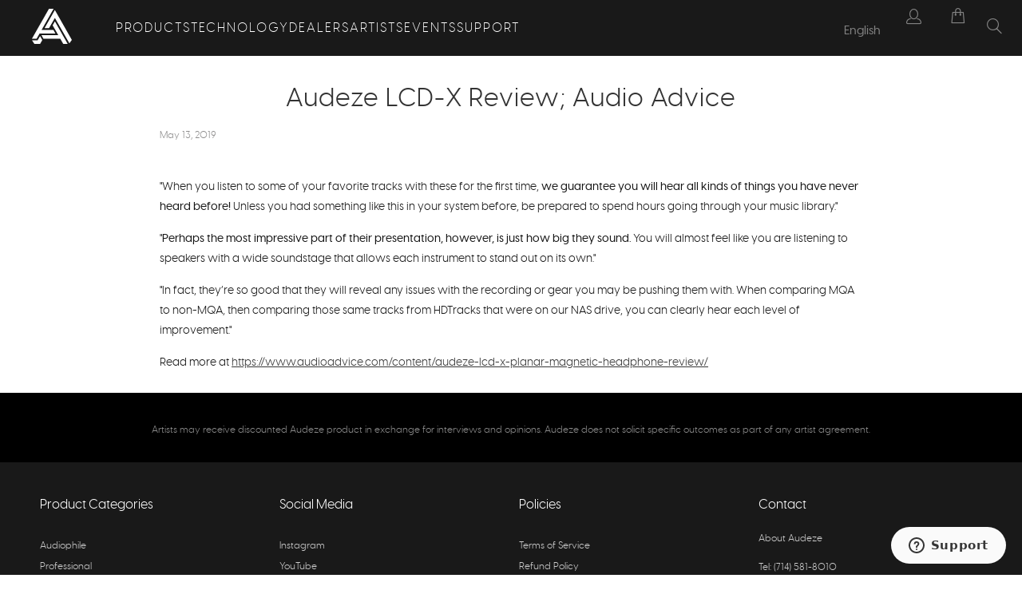

--- FILE ---
content_type: text/html; charset=utf-8
request_url: https://www.audeze.com/blogs/publication-reviews/audeze-lcd-x-review-audio-advice
body_size: 58521
content:














<!doctype html>
<html class="no-js no-touch" lang="en">
  <head>
    <script type="application/vnd.locksmith+json" data-locksmith>{"version":"v245","locked":false,"initialized":true,"scope":"article","access_granted":true,"access_denied":false,"requires_customer":false,"manual_lock":false,"remote_lock":false,"has_timeout":false,"remote_rendered":null,"hide_resource":false,"hide_links_to_resource":false,"transparent":true,"locks":{"all":[],"opened":[]},"keys":[],"keys_signature":"48caf72f2ad818d89b5395014d4dc278db89693d604ec09e567b41588861758c","state":{"template":"article","theme":136751808590,"product":null,"collection":null,"page":null,"blog":"publication-reviews","article":13734740012,"app":null},"now":1764109389,"path":"\/blogs\/publication-reviews\/audeze-lcd-x-review-audio-advice","locale_root_url":"\/","canonical_url":"https:\/\/www.audeze.com\/blogs\/publication-reviews\/audeze-lcd-x-review-audio-advice","customer_id":null,"customer_id_signature":"48caf72f2ad818d89b5395014d4dc278db89693d604ec09e567b41588861758c","cart":null}</script><script data-locksmith>!function(){var require=undefined,reqwest=function(){function succeed(e){var t=protocolRe.exec(e.url);return t=t&&t[1]||context.location.protocol,httpsRe.test(t)?twoHundo.test(e.request.status):!!e.request.response}function handleReadyState(e,t,n){return function(){return e._aborted?n(e.request):e._timedOut?n(e.request,"Request is aborted: timeout"):void(e.request&&4==e.request[readyState]&&(e.request.onreadystatechange=noop,succeed(e)?t(e.request):n(e.request)))}}function setHeaders(e,t){var n,s=t.headers||{};s.Accept=s.Accept||defaultHeaders.accept[t.type]||defaultHeaders.accept["*"];var r="undefined"!=typeof FormData&&t.data instanceof FormData;for(n in!t.crossOrigin&&!s[requestedWith]&&(s[requestedWith]=defaultHeaders.requestedWith),!s[contentType]&&!r&&(s[contentType]=t.contentType||defaultHeaders.contentType),s)s.hasOwnProperty(n)&&"setRequestHeader"in e&&e.setRequestHeader(n,s[n])}function setCredentials(e,t){"undefined"!=typeof t.withCredentials&&"undefined"!=typeof e.withCredentials&&(e.withCredentials=!!t.withCredentials)}function generalCallback(e){lastValue=e}function urlappend(e,t){return e+(/[?]/.test(e)?"&":"?")+t}function handleJsonp(e,t,n,s){var r=uniqid++,a=e.jsonpCallback||"callback",o=e.jsonpCallbackName||reqwest.getcallbackPrefix(r),i=new RegExp("((^|[?]|&)"+a+")=([^&]+)"),l=s.match(i),c=doc.createElement("script"),u=0,d=-1!==navigator.userAgent.indexOf("MSIE 10.0");return l?"?"===l[3]?s=s.replace(i,"$1="+o):o=l[3]:s=urlappend(s,a+"="+o),context[o]=generalCallback,c.type="text/javascript",c.src=s,c.async=!0,"undefined"!=typeof c.onreadystatechange&&!d&&(c.htmlFor=c.id="_reqwest_"+r),c.onload=c.onreadystatechange=function(){if(c[readyState]&&"complete"!==c[readyState]&&"loaded"!==c[readyState]||u)return!1;c.onload=c.onreadystatechange=null,c.onclick&&c.onclick(),t(lastValue),lastValue=undefined,head.removeChild(c),u=1},head.appendChild(c),{abort:function(){c.onload=c.onreadystatechange=null,n({},"Request is aborted: timeout",{}),lastValue=undefined,head.removeChild(c),u=1}}}function getRequest(e,t){var n,s=this.o,r=(s.method||"GET").toUpperCase(),a="string"==typeof s?s:s.url,o=!1!==s.processData&&s.data&&"string"!=typeof s.data?reqwest.toQueryString(s.data):s.data||null,i=!1;return("jsonp"==s.type||"GET"==r)&&o&&(a=urlappend(a,o),o=null),"jsonp"==s.type?handleJsonp(s,e,t,a):((n=s.xhr&&s.xhr(s)||xhr(s)).open(r,a,!1!==s.async),setHeaders(n,s),setCredentials(n,s),context[xDomainRequest]&&n instanceof context[xDomainRequest]?(n.onload=e,n.onerror=t,n.onprogress=function(){},i=!0):n.onreadystatechange=handleReadyState(this,e,t),s.before&&s.before(n),i?setTimeout(function(){n.send(o)},200):n.send(o),n)}function Reqwest(e,t){this.o=e,this.fn=t,init.apply(this,arguments)}function setType(e){return null===e?undefined:e.match("json")?"json":e.match("javascript")?"js":e.match("text")?"html":e.match("xml")?"xml":void 0}function init(o,fn){function complete(e){for(o.timeout&&clearTimeout(self.timeout),self.timeout=null;0<self._completeHandlers.length;)self._completeHandlers.shift()(e)}function success(resp){var type=o.type||resp&&setType(resp.getResponseHeader("Content-Type"));resp="jsonp"!==type?self.request:resp;var filteredResponse=globalSetupOptions.dataFilter(resp.responseText,type),r=filteredResponse;try{resp.responseText=r}catch(e){}if(r)switch(type){case"json":try{resp=context.JSON?context.JSON.parse(r):eval("("+r+")")}catch(err){return error(resp,"Could not parse JSON in response",err)}break;case"js":resp=eval(r);break;case"html":resp=r;break;case"xml":resp=resp.responseXML&&resp.responseXML.parseError&&resp.responseXML.parseError.errorCode&&resp.responseXML.parseError.reason?null:resp.responseXML}for(self._responseArgs.resp=resp,self._fulfilled=!0,fn(resp),self._successHandler(resp);0<self._fulfillmentHandlers.length;)resp=self._fulfillmentHandlers.shift()(resp);complete(resp)}function timedOut(){self._timedOut=!0,self.request.abort()}function error(e,t,n){for(e=self.request,self._responseArgs.resp=e,self._responseArgs.msg=t,self._responseArgs.t=n,self._erred=!0;0<self._errorHandlers.length;)self._errorHandlers.shift()(e,t,n);complete(e)}this.url="string"==typeof o?o:o.url,this.timeout=null,this._fulfilled=!1,this._successHandler=function(){},this._fulfillmentHandlers=[],this._errorHandlers=[],this._completeHandlers=[],this._erred=!1,this._responseArgs={};var self=this;fn=fn||function(){},o.timeout&&(this.timeout=setTimeout(function(){timedOut()},o.timeout)),o.success&&(this._successHandler=function(){o.success.apply(o,arguments)}),o.error&&this._errorHandlers.push(function(){o.error.apply(o,arguments)}),o.complete&&this._completeHandlers.push(function(){o.complete.apply(o,arguments)}),this.request=getRequest.call(this,success,error)}function reqwest(e,t){return new Reqwest(e,t)}function normalize(e){return e?e.replace(/\r?\n/g,"\r\n"):""}function serial(e,t){var n,s,r,a,o=e.name,i=e.tagName.toLowerCase(),l=function(e){e&&!e.disabled&&t(o,normalize(e.attributes.value&&e.attributes.value.specified?e.value:e.text))};if(!e.disabled&&o)switch(i){case"input":/reset|button|image|file/i.test(e.type)||(n=/checkbox/i.test(e.type),s=/radio/i.test(e.type),r=e.value,(!n&&!s||e.checked)&&t(o,normalize(n&&""===r?"on":r)));break;case"textarea":t(o,normalize(e.value));break;case"select":if("select-one"===e.type.toLowerCase())l(0<=e.selectedIndex?e.options[e.selectedIndex]:null);else for(a=0;e.length&&a<e.length;a++)e.options[a].selected&&l(e.options[a])}}function eachFormElement(){var e,t,a=this,n=function(e,t){var n,s,r;for(n=0;n<t.length;n++)for(r=e[byTag](t[n]),s=0;s<r.length;s++)serial(r[s],a)};for(t=0;t<arguments.length;t++)e=arguments[t],/input|select|textarea/i.test(e.tagName)&&serial(e,a),n(e,["input","select","textarea"])}function serializeQueryString(){return reqwest.toQueryString(reqwest.serializeArray.apply(null,arguments))}function serializeHash(){var n={};return eachFormElement.apply(function(e,t){e in n?(n[e]&&!isArray(n[e])&&(n[e]=[n[e]]),n[e].push(t)):n[e]=t},arguments),n}function buildParams(e,t,n,s){var r,a,o,i=/\[\]$/;if(isArray(t))for(a=0;t&&a<t.length;a++)o=t[a],n||i.test(e)?s(e,o):buildParams(e+"["+("object"==typeof o?a:"")+"]",o,n,s);else if(t&&"[object Object]"===t.toString())for(r in t)buildParams(e+"["+r+"]",t[r],n,s);else s(e,t)}var context=this,XHR2;if("window"in context)var doc=document,byTag="getElementsByTagName",head=doc[byTag]("head")[0];else try{XHR2=require("xhr2")}catch(ex){throw new Error("Peer dependency `xhr2` required! Please npm install xhr2")}var httpsRe=/^http/,protocolRe=/(^\w+):\/\//,twoHundo=/^(20\d|1223)$/,readyState="readyState",contentType="Content-Type",requestedWith="X-Requested-With",uniqid=0,callbackPrefix="reqwest_"+ +new Date,lastValue,xmlHttpRequest="XMLHttpRequest",xDomainRequest="XDomainRequest",noop=function(){},isArray="function"==typeof Array.isArray?Array.isArray:function(e){return e instanceof Array},defaultHeaders={contentType:"application/x-www-form-urlencoded",requestedWith:xmlHttpRequest,accept:{"*":"text/javascript, text/html, application/xml, text/xml, */*",xml:"application/xml, text/xml",html:"text/html",text:"text/plain",json:"application/json, text/javascript",js:"application/javascript, text/javascript"}},xhr=function(e){if(!0!==e.crossOrigin)return context[xmlHttpRequest]?new XMLHttpRequest:XHR2?new XHR2:new ActiveXObject("Microsoft.XMLHTTP");var t=context[xmlHttpRequest]?new XMLHttpRequest:null;if(t&&"withCredentials"in t)return t;if(context[xDomainRequest])return new XDomainRequest;throw new Error("Browser does not support cross-origin requests")},globalSetupOptions={dataFilter:function(e){return e}};return Reqwest.prototype={abort:function(){this._aborted=!0,this.request.abort()},retry:function(){init.call(this,this.o,this.fn)},then:function(e,t){return e=e||function(){},t=t||function(){},this._fulfilled?this._responseArgs.resp=e(this._responseArgs.resp):this._erred?t(this._responseArgs.resp,this._responseArgs.msg,this._responseArgs.t):(this._fulfillmentHandlers.push(e),this._errorHandlers.push(t)),this},always:function(e){return this._fulfilled||this._erred?e(this._responseArgs.resp):this._completeHandlers.push(e),this},fail:function(e){return this._erred?e(this._responseArgs.resp,this._responseArgs.msg,this._responseArgs.t):this._errorHandlers.push(e),this},"catch":function(e){return this.fail(e)}},reqwest.serializeArray=function(){var n=[];return eachFormElement.apply(function(e,t){n.push({name:e,value:t})},arguments),n},reqwest.serialize=function(){if(0===arguments.length)return"";var e,t=Array.prototype.slice.call(arguments,0);return(e=t.pop())&&e.nodeType&&t.push(e)&&(e=null),e&&(e=e.type),("map"==e?serializeHash:"array"==e?reqwest.serializeArray:serializeQueryString).apply(null,t)},reqwest.toQueryString=function(e,t){var n,s,r=t||!1,a=[],o=encodeURIComponent,i=function(e,t){t="function"==typeof t?t():null==t?"":t,a[a.length]=o(e)+"="+o(t)};if(isArray(e))for(s=0;e&&s<e.length;s++)i(e[s].name,e[s].value);else for(n in e)e.hasOwnProperty(n)&&buildParams(n,e[n],r,i);return a.join("&").replace(/%20/g,"+")},reqwest.getcallbackPrefix=function(){return callbackPrefix},reqwest.compat=function(e,t){return e&&(e.type&&(e.method=e.type)&&delete e.type,e.dataType&&(e.type=e.dataType),e.jsonpCallback&&(e.jsonpCallbackName=e.jsonpCallback)&&delete e.jsonpCallback,e.jsonp&&(e.jsonpCallback=e.jsonp)),new Reqwest(e,t)},reqwest.ajaxSetup=function(e){for(var t in e=e||{})globalSetupOptions[t]=e[t]},reqwest}();
/*!
  * Reqwest! A general purpose XHR connection manager
  * license MIT (c) Dustin Diaz 2015
  * https://github.com/ded/reqwest
  */!function(){var o=window.Locksmith={},e=document.querySelector('script[type="application/vnd.locksmith+json"]'),n=e&&e.innerHTML;if(o.state={},o.util={},o.loading=!1,n)try{o.state=JSON.parse(n)}catch(u){}if(document.addEventListener&&document.querySelector){var s,r,a,t=[76,79,67,75,83,77,73,84,72,49,49],i=function(){r=t.slice(0)},l="style",c=function(e){e&&27!==e.keyCode&&"click"!==e.type||(document.removeEventListener("keydown",c),document.removeEventListener("click",c),s&&document.body.removeChild(s),s=null)};i(),document.addEventListener("keyup",function(e){if(e.keyCode===r[0]){if(clearTimeout(a),r.shift(),0<r.length)return void(a=setTimeout(i,1e3));i(),c(),(s=document.createElement("div"))[l].width="50%",s[l].maxWidth="1000px",s[l].height="85%",s[l].border="1px rgba(0, 0, 0, 0.2) solid",s[l].background="rgba(255, 255, 255, 0.99)",s[l].borderRadius="4px",s[l].position="fixed",s[l].top="50%",s[l].left="50%",s[l].transform="translateY(-50%) translateX(-50%)",s[l].boxShadow="0 2px 5px rgba(0, 0, 0, 0.3), 0 0 100vh 100vw rgba(0, 0, 0, 0.5)",s[l].zIndex="2147483645";var t=document.createElement("textarea");t.value=JSON.stringify(JSON.parse(n),null,2),t[l].border="none",t[l].display="block",t[l].boxSizing="border-box",t[l].width="100%",t[l].height="100%",t[l].background="transparent",t[l].padding="22px",t[l].fontFamily="monospace",t[l].fontSize="14px",t[l].color="#333",t[l].resize="none",t[l].outline="none",t.readOnly=!0,s.appendChild(t),document.body.appendChild(s),t.addEventListener("click",function(e){e.stopImmediatePropagation()}),t.select(),document.addEventListener("keydown",c),document.addEventListener("click",c)}})}o.isEmbedded=-1!==window.location.search.indexOf("_ab=0&_fd=0&_sc=1"),o.path=o.state.path||window.location.pathname,o.basePath=o.state.locale_root_url.concat("/apps/locksmith").replace(/^\/\//,"/"),o.reloading=!1,o.util.console=window.console||{log:function(){},error:function(){}},o.util.makeUrl=function(e,t){var n,s=o.basePath+e,r=[],a=o.cache();for(n in a)r.push(n+"="+encodeURIComponent(a[n]));for(n in t)r.push(n+"="+encodeURIComponent(t[n]));return o.state.customer_id&&(r.push("customer_id="+encodeURIComponent(o.state.customer_id)),r.push("customer_id_signature="+encodeURIComponent(o.state.customer_id_signature))),s+=(-1===s.indexOf("?")?"?":"&")+r.join("&")},o._initializeCallbacks=[],o.on=function(e,t){if("initialize"!==e)throw'Locksmith.on() currently only supports the "initialize" event';o._initializeCallbacks.push(t)},o.initializeSession=function(e){if(!o.isEmbedded){var t=!1,n=!0,s=!0;(e=e||{}).silent&&(s=n=!(t=!0)),o.ping({silent:t,spinner:n,reload:s,callback:function(){o._initializeCallbacks.forEach(function(e){e()})}})}},o.cache=function(e){var t={};try{var n=function r(e){return(document.cookie.match("(^|; )"+e+"=([^;]*)")||0)[2]};t=JSON.parse(decodeURIComponent(n("locksmith-params")||"{}"))}catch(u){}if(e){for(var s in e)t[s]=e[s];document.cookie="locksmith-params=; expires=Thu, 01 Jan 1970 00:00:00 GMT; path=/",document.cookie="locksmith-params="+encodeURIComponent(JSON.stringify(t))+"; path=/"}return t},o.cache.cart=o.state.cart,o.cache.cartLastSaved=null,o.params=o.cache(),o.util.reload=function(){o.reloading=!0;try{window.location.href=window.location.href.replace(/#.*/,"")}catch(u){o.util.console.error("Preferred reload method failed",u),window.location.reload()}},o.cache.saveCart=function(e){if(!o.cache.cart||o.cache.cart===o.cache.cartLastSaved)return e?e():null;var t=o.cache.cartLastSaved;o.cache.cartLastSaved=o.cache.cart,reqwest({url:"/cart/update.json",method:"post",type:"json",data:{attributes:{locksmith:o.cache.cart}},complete:e,error:function(e){if(o.cache.cartLastSaved=t,!o.reloading)throw e}})},o.util.spinnerHTML='<style>body{background:#FFF}@keyframes spin{from{transform:rotate(0deg)}to{transform:rotate(360deg)}}#loading{display:flex;width:100%;height:50vh;color:#777;align-items:center;justify-content:center}#loading .spinner{display:block;animation:spin 600ms linear infinite;position:relative;width:50px;height:50px}#loading .spinner-ring{stroke:currentColor;stroke-dasharray:100%;stroke-width:2px;stroke-linecap:round;fill:none}</style><div id="loading"><div class="spinner"><svg width="100%" height="100%"><svg preserveAspectRatio="xMinYMin"><circle class="spinner-ring" cx="50%" cy="50%" r="45%"></circle></svg></svg></div></div>',o.util.clobberBody=function(e){document.body.innerHTML=e},o.util.clobberDocument=function(e){e.responseText&&(e=e.responseText),document.documentElement&&document.removeChild(document.documentElement);var t=document.open("text/html","replace");t.writeln(e),t.close(),setTimeout(function(){var e=t.querySelector("[autofocus]");e&&e.focus()},100)},o.util.serializeForm=function(e){if(e&&"FORM"===e.nodeName){var t,n,s={};for(t=e.elements.length-1;0<=t;t-=1)if(""!==e.elements[t].name)switch(e.elements[t].nodeName){case"INPUT":switch(e.elements[t].type){default:case"text":case"hidden":case"password":case"button":case"reset":case"submit":s[e.elements[t].name]=e.elements[t].value;break;case"checkbox":case"radio":e.elements[t].checked&&(s[e.elements[t].name]=e.elements[t].value);break;case"file":}break;case"TEXTAREA":s[e.elements[t].name]=e.elements[t].value;break;case"SELECT":switch(e.elements[t].type){case"select-one":s[e.elements[t].name]=e.elements[t].value;break;case"select-multiple":for(n=e.elements[t].options.length-1;0<=n;n-=1)e.elements[t].options[n].selected&&(s[e.elements[t].name]=e.elements[t].options[n].value)}break;case"BUTTON":switch(e.elements[t].type){case"reset":case"submit":case"button":s[e.elements[t].name]=e.elements[t].value}}return s}},o.util.on=function(e,a,o,t){t=t||document;var i="locksmith-"+e+a,n=function(e){var t=e.target,n=e.target.parentElement,s=t.className.baseVal||t.className||"",r=n.className.baseVal||n.className||"";("string"==typeof s&&-1!==s.split(/\s+/).indexOf(a)||"string"==typeof r&&-1!==r.split(/\s+/).indexOf(a))&&!e[i]&&(e[i]=!0,o(e))};t.attachEvent?t.attachEvent(e,n):t.addEventListener(e,n,!1)},o.util.enableActions=function(e){o.util.on("click","locksmith-action",function(e){e.preventDefault();var t=e.target;t.dataset.confirmWith&&!confirm(t.dataset.confirmWith)||(t.disabled=!0,t.innerText=t.dataset.disableWith,o.post("/action",t.dataset.locksmithParams,{spinner:!1,type:"text",success:function(e){(e=JSON.parse(e.responseText)).message&&alert(e.message),o.util.reload()}}))},e)},o.util.inject=function(e,t){var n=["data","locksmith","append"];if(-1!==t.indexOf(n.join("-"))){var s=document.createElement("div");s.innerHTML=t,e.appendChild(s)}else e.innerHTML=t;var r,a,o=e.querySelectorAll("script");for(a=0;a<o.length;++a){r=o[a];var i=document.createElement("script");if(r.type&&(i.type=r.type),r.src)i.src=r.src;else{var l=document.createTextNode(r.innerHTML);i.appendChild(l)}e.appendChild(i)}var c=e.querySelector("[autofocus]");c&&c.focus()},o.post=function(e,t,n){!1!==(n=n||{}).spinner&&o.util.clobberBody(o.util.spinnerHTML);var s={};n.container===document?(s.layout=1,n.success=function(e){document.getElementById(n.container);o.util.clobberDocument(e)}):n.container&&(s.layout=0,n.success=function(e){var t=document.getElementById(n.container);o.util.inject(t,e),t.id===t.firstChild.id&&t.parentElement.replaceChild(t.firstChild,t)}),n.form_type&&(t.form_type=n.form_type),n.include_layout_classes!==undefined&&(t.include_layout_classes=n.include_layout_classes),n.lock_id!==undefined&&(t.lock_id=n.lock_id),o.loading=!0;var r=o.util.makeUrl(e,s);reqwest({url:r,method:"post",type:n.type||"html",data:t,complete:function(){o.loading=!1},error:function(e){if(!o.reloading)if("dashboard.weglot.com"!==window.location.host){if(!n.silent)throw alert("Something went wrong! Please refresh and try again."),e;console.error(e)}else console.error(e)},success:n.success||o.util.clobberDocument})},o.postResource=function(e,t){e.path=o.path,e.search=window.location.search,e.state=o.state,e.passcode&&(e.passcode=e.passcode.trim()),e.email&&(e.email=e.email.trim()),e.state.cart=o.cache.cart,e.locksmith_json=o.jsonTag,e.locksmith_json_signature=o.jsonTagSignature,o.post("/resource",e,t)},o.ping=function(e){if(!o.isEmbedded){e=e||{};var t=function(){e.reload?o.util.reload():"function"==typeof e.callback&&e.callback()};o.post("/ping",{path:o.path,search:window.location.search,state:o.state},{spinner:!!e.spinner,silent:"undefined"==typeof e.silent||e.silent,type:"text",success:function(e){(e=JSON.parse(e.responseText)).messages&&0<e.messages.length&&o.showMessages(e.messages),e.cart&&o.cache.cart!==e.cart?(o.cache.cart=e.cart,o.cache.saveCart(function(){t(),e.cart&&e.cart.match(/^.+:/)&&o.util.reload()})):t()}})}},o.timeoutMonitor=function(){var e=o.cache.cart;o.ping({callback:function(){e!==o.cache.cart||setTimeout(function(){o.timeoutMonitor()},6e4)}})},o.showMessages=function(e){var t=document.createElement("div");t.style.position="fixed",t.style.left=0,t.style.right=0,t.style.bottom="-50px",t.style.opacity=0,t.style.background="#191919",t.style.color="#ddd",t.style.transition="bottom 0.2s, opacity 0.2s",t.style.zIndex=999999,t.innerHTML="        <style>          .locksmith-ab .locksmith-b { display: none; }          .locksmith-ab.toggled .locksmith-b { display: flex; }          .locksmith-ab.toggled .locksmith-a { display: none; }          .locksmith-flex { display: flex; flex-wrap: wrap; justify-content: space-between; align-items: center; padding: 10px 20px; }          .locksmith-message + .locksmith-message { border-top: 1px #555 solid; }          .locksmith-message a { color: inherit; font-weight: bold; }          .locksmith-message a:hover { color: inherit; opacity: 0.8; }          a.locksmith-ab-toggle { font-weight: inherit; text-decoration: underline; }          .locksmith-text { flex-grow: 1; }          .locksmith-cta { flex-grow: 0; text-align: right; }          .locksmith-cta button { transform: scale(0.8); transform-origin: left; }          .locksmith-cta > * { display: block; }          .locksmith-cta > * + * { margin-top: 10px; }          .locksmith-message a.locksmith-close { flex-grow: 0; text-decoration: none; margin-left: 15px; font-size: 30px; font-family: monospace; display: block; padding: 2px 10px; }                    @media screen and (max-width: 600px) {            .locksmith-wide-only { display: none !important; }            .locksmith-flex { padding: 0 15px; }            .locksmith-flex > * { margin-top: 5px; margin-bottom: 5px; }            .locksmith-cta { text-align: left; }          }                    @media screen and (min-width: 601px) {            .locksmith-narrow-only { display: none !important; }          }        </style>      "+e.map(function(e){return'<div class="locksmith-message">'+e+"</div>"}).join(""),document.body.appendChild(t),document.body.style.position="relative",document.body.parentElement.style.paddingBottom=t.offsetHeight+"px",setTimeout(function(){t.style.bottom=0,t.style.opacity=1},50),o.util.on("click","locksmith-ab-toggle",function(e){e.preventDefault();for(var t=e.target.parentElement;-1===t.className.split(" ").indexOf("locksmith-ab");)t=t.parentElement;-1!==t.className.split(" ").indexOf("toggled")?t.className=t.className.replace("toggled",""):t.className=t.className+" toggled"}),o.util.enableActions(t)}}()}();</script>
      <script data-locksmith>Locksmith.cache.cart=null</script>

  <script data-locksmith>Locksmith.jsonTag="{\"version\":\"v245\",\"locked\":false,\"initialized\":true,\"scope\":\"article\",\"access_granted\":true,\"access_denied\":false,\"requires_customer\":false,\"manual_lock\":false,\"remote_lock\":false,\"has_timeout\":false,\"remote_rendered\":null,\"hide_resource\":false,\"hide_links_to_resource\":false,\"transparent\":true,\"locks\":{\"all\":[],\"opened\":[]},\"keys\":[],\"keys_signature\":\"48caf72f2ad818d89b5395014d4dc278db89693d604ec09e567b41588861758c\",\"state\":{\"template\":\"article\",\"theme\":136751808590,\"product\":null,\"collection\":null,\"page\":null,\"blog\":\"publication-reviews\",\"article\":13734740012,\"app\":null},\"now\":1764109389,\"path\":\"\\\/blogs\\\/publication-reviews\\\/audeze-lcd-x-review-audio-advice\",\"locale_root_url\":\"\\\/\",\"canonical_url\":\"https:\\\/\\\/www.audeze.com\\\/blogs\\\/publication-reviews\\\/audeze-lcd-x-review-audio-advice\",\"customer_id\":null,\"customer_id_signature\":\"48caf72f2ad818d89b5395014d4dc278db89693d604ec09e567b41588861758c\",\"cart\":null}";Locksmith.jsonTagSignature="c84e3e984281d8042b65bb3f4054882922674c7e8229aa4849fb724c917ad8c9"</script>
    <!-- Google site verification -->
    <meta name="google-site-verification" content="ce35FONOzH8k3C5qitM91B7e6653lzO3fN9b4XPcI1s">
    <!-- End Google site verification -->

    <meta charset="utf-8">
    <meta http-equiv="cleartype" content="on">
    <meta name="robots" content="index,follow">

    <!-- Mobile Specific Metas -->
    <meta name="HandheldFriendly" content="True">
    <meta name="MobileOptimized" content="320">
    <meta name="viewport" content="width=device-width,initial-scale=1">
    <meta name="theme-color" content="#ffffff">

    
    <title>
      Audeze LCD-X Review; Audio Advice
    </title>

    
<meta name="description" content="Audio Advice reviews the Audeze LCD-X!"/>


    <link rel="preconnect" href="https://fonts.shopifycdn.com">
    <link rel="preconnect" href="https://cdn.shopify.com">
    <link rel="preconnect" href="https://cdn.shopifycloud.com">

    <link rel="dns-prefetch" href="https://v.shopify.com">
    <link rel="dns-prefetch" href="https://www.youtube.com">
    <link rel="dns-prefetch" href="https://vimeo.com">

    <link href="//www.audeze.com/cdn/shop/t/19/assets/jquery.min.js?v=147293088974801289311739563218" as="script" rel="preload">

    <!-- Stylesheet for Fancybox library -->
    <link rel="stylesheet" href="//www.audeze.com/cdn/shop/t/19/assets/fancybox.css?v=19278034316635137701739563218" type="text/css" media="all" defer>

    <!-- Stylesheets for Turbo -->
    <link href="//www.audeze.com/cdn/shop/t/19/assets/styles.css?v=147594833664067632171764029821" rel="stylesheet" type="text/css" media="all" />

    <!-- Icons -->
    
      <link rel="shortcut icon" type="image/x-icon" href="//www.audeze.com/cdn/shop/files/ADZ_Favcon_180x180.png?v=1739905735">
      <link rel="apple-touch-icon" href="//www.audeze.com/cdn/shop/files/ADZ_Favcon_180x180.png?v=1739905735">
      <link rel="apple-touch-icon" sizes="57x57" href="//www.audeze.com/cdn/shop/files/ADZ_Favcon_57x57.png?v=1739905735">
      <link rel="apple-touch-icon" sizes="60x60" href="//www.audeze.com/cdn/shop/files/ADZ_Favcon_60x60.png?v=1739905735">
      <link rel="apple-touch-icon" sizes="72x72" href="//www.audeze.com/cdn/shop/files/ADZ_Favcon_72x72.png?v=1739905735">
      <link rel="apple-touch-icon" sizes="76x76" href="//www.audeze.com/cdn/shop/files/ADZ_Favcon_76x76.png?v=1739905735">
      <link rel="apple-touch-icon" sizes="114x114" href="//www.audeze.com/cdn/shop/files/ADZ_Favcon_114x114.png?v=1739905735">
      <link rel="apple-touch-icon" sizes="180x180" href="//www.audeze.com/cdn/shop/files/ADZ_Favcon_180x180.png?v=1739905735">
      <link rel="apple-touch-icon" sizes="228x228" href="//www.audeze.com/cdn/shop/files/ADZ_Favcon_228x228.png?v=1739905735">
    
    
      <script>
        document.addEventListener("DOMContentLoaded", function(){
           try {
               var URL = window.location.href;
               var htmlTag = "";
               if(URL.includes("?page=") || URL.includes("&page=") || URL.includes("?sort")){
                   var newURLArray = URL.split("?");
                   var newURL = newURLArray[0];
                   htmlTag = newURL;
                }
            else{
                htmlTag = URL;
            }
            var link = document.createElement("link");
            link.rel = "canonical";
            link.href = htmlTag;

            var links = document.getElementsByTagName("link");
            for(var i = 0; i < links.length; i++){
                if(links[i].hasAttribute("rel")) {
                    if(links[i].getAttribute("rel") === "canonical"){
                        links[i].remove();
                    }
                }
            }
            document.getElementsByTagName("head")[0].appendChild(link);
            } catch(error){

            }
        }, false);
      </script>
    

    

    

    

    
    <script>
      window.PXUTheme = window.PXUTheme || {};
      window.PXUTheme.version = '9.5.0';
      window.PXUTheme.name = 'Turbo';
    </script>
    

    
<template id="price-ui"><span class="price " data-price></span><span class="compare-at-price" data-compare-at-price></span><span class="unit-pricing" data-unit-pricing></span></template>
    <template id="price-ui-badge"><div class="price-ui-badge__sticker price-ui-badge__sticker--">
    <span class="price-ui-badge__sticker-text" data-badge></span>
  </div></template>

    <template id="price-ui__price"><span class="money" data-price></span></template>
    <template id="price-ui__price-range"><span class="price-min" data-price-min><span class="money" data-price></span></span> - <span class="price-max" data-price-max><span class="money" data-price></span></span></template>
    <template id="price-ui__unit-pricing"><span class="unit-quantity" data-unit-quantity></span> | <span class="unit-price" data-unit-price><span class="money" data-price></span></span> / <span class="unit-measurement" data-unit-measurement></span></template>
    <template id="price-ui-badge__percent-savings-range">Save up to <span data-price-percent></span>%</template>
    <template id="price-ui-badge__percent-savings">Save <span data-price-percent></span>%</template>
    <template id="price-ui-badge__price-savings-range">Save up to <span class="money" data-price></span></template>
    <template id="price-ui-badge__price-savings">Save <span class="money" data-price></span></template>
    <template id="price-ui-badge__on-sale">Sale</template>
    <template id="price-ui-badge__sold-out">Sold out</template>
    <template id="price-ui-badge__in-stock">In stock</template>
    

    <script>
      
window.PXUTheme = window.PXUTheme || {};


window.PXUTheme.theme_settings = {};
window.PXUTheme.currency = {};
window.PXUTheme.routes = window.PXUTheme.routes || {};


window.PXUTheme.theme_settings.display_tos_checkbox = true;
window.PXUTheme.theme_settings.go_to_checkout = false;
window.PXUTheme.theme_settings.cart_action = "redirect_cart";
window.PXUTheme.theme_settings.cart_shipping_calculator = false;


window.PXUTheme.theme_settings.collection_swatches = false;
window.PXUTheme.theme_settings.collection_secondary_image = false;


window.PXUTheme.currency.show_multiple_currencies = false;
window.PXUTheme.currency.shop_currency = "USD";
window.PXUTheme.currency.default_currency = "USD";
window.PXUTheme.currency.display_format = "money_format";
window.PXUTheme.currency.money_format = "${{amount}}";
window.PXUTheme.currency.money_format_no_currency = "${{amount}}";
window.PXUTheme.currency.money_format_currency = "${{amount}} USD";
window.PXUTheme.currency.native_multi_currency = false;
window.PXUTheme.currency.iso_code = "USD";
window.PXUTheme.currency.symbol = "$";


window.PXUTheme.theme_settings.display_inventory_left = false;
window.PXUTheme.theme_settings.inventory_threshold = 10;
window.PXUTheme.theme_settings.limit_quantity = false;


window.PXUTheme.theme_settings.menu_position = "inline";


window.PXUTheme.theme_settings.newsletter_popup = false;
window.PXUTheme.theme_settings.newsletter_popup_days = "7";
window.PXUTheme.theme_settings.newsletter_popup_mobile = false;
window.PXUTheme.theme_settings.newsletter_popup_seconds = 0;


window.PXUTheme.theme_settings.pagination_type = "infinite_scroll";


window.PXUTheme.theme_settings.enable_shopify_collection_badges = false;
window.PXUTheme.theme_settings.quick_shop_thumbnail_position = "bottom-thumbnails";
window.PXUTheme.theme_settings.product_form_style = "select";
window.PXUTheme.theme_settings.sale_banner_enabled = true;
window.PXUTheme.theme_settings.display_savings = true;
window.PXUTheme.theme_settings.display_sold_out_price = true;
window.PXUTheme.theme_settings.free_text = "";
window.PXUTheme.theme_settings.video_looping = null;
window.PXUTheme.theme_settings.quick_shop_style = "inline";
window.PXUTheme.theme_settings.hover_enabled = false;


window.PXUTheme.routes.cart_url = "/cart";
window.PXUTheme.routes.cart_update_url = "/cart/update";
window.PXUTheme.routes.root_url = "/";
window.PXUTheme.routes.search_url = "/search";
window.PXUTheme.routes.all_products_collection_url = "/collections/all";
window.PXUTheme.routes.product_recommendations_url = "/recommendations/products";
window.PXUTheme.routes.predictive_search_url = "/search/suggest";


window.PXUTheme.theme_settings.image_loading_style = "blur-up";


window.PXUTheme.theme_settings.enable_autocomplete = true;


window.PXUTheme.theme_settings.page_dots_enabled = false;
window.PXUTheme.theme_settings.slideshow_arrow_size = "light";


window.PXUTheme.theme_settings.quick_shop_enabled = false;


window.PXUTheme.theme_settings.enable_back_to_top_button = false;


window.PXUTheme.translation = {};


window.PXUTheme.translation.agree_to_terms_warning = "You must agree with the terms and conditions to checkout.";
window.PXUTheme.translation.one_item_left = "item left";
window.PXUTheme.translation.items_left_text = "items left";
window.PXUTheme.translation.cart_savings_text = "Total Savings";
window.PXUTheme.translation.cart_discount_text = "Discount";
window.PXUTheme.translation.cart_subtotal_text = "Subtotal";
window.PXUTheme.translation.cart_remove_text = "Remove";
window.PXUTheme.translation.cart_free_text = "Free";


window.PXUTheme.translation.newsletter_success_text = "Thank you for joining our mailing list!";


window.PXUTheme.translation.notify_email = "Enter your email address...";
window.PXUTheme.translation.notify_email_value = "Translation missing: en.contact.fields.email";
window.PXUTheme.translation.notify_email_send = "Send";
window.PXUTheme.translation.notify_message_first = "Please notify me when ";
window.PXUTheme.translation.notify_message_last = " becomes available - ";
window.PXUTheme.translation.notify_success_text = "Thanks! We will notify you when this product becomes available!";


window.PXUTheme.translation.add_to_cart = "Add to Cart";
window.PXUTheme.translation.coming_soon_text = "Coming Soon";
window.PXUTheme.translation.sold_out_text = "Sold Out";
window.PXUTheme.translation.sale_text = "Sale";
window.PXUTheme.translation.savings_text = "You Save";
window.PXUTheme.translation.percent_off_text = "% off";
window.PXUTheme.translation.from_text = "from";
window.PXUTheme.translation.new_text = "New";
window.PXUTheme.translation.pre_order_text = "Pre-Order";
window.PXUTheme.translation.unavailable_text = "Unavailable";


window.PXUTheme.translation.all_results = "View all results";
window.PXUTheme.translation.no_results = "Sorry, no results!";


window.PXUTheme.media_queries = {};
window.PXUTheme.media_queries.small = window.matchMedia( "(max-width: 480px)" );
window.PXUTheme.media_queries.medium = window.matchMedia( "(max-width: 798px)" );
window.PXUTheme.media_queries.large = window.matchMedia( "(min-width: 799px)" );
window.PXUTheme.media_queries.larger = window.matchMedia( "(min-width: 960px)" );
window.PXUTheme.media_queries.xlarge = window.matchMedia( "(min-width: 1200px)" );
window.PXUTheme.media_queries.ie10 = window.matchMedia( "all and (-ms-high-contrast: none), (-ms-high-contrast: active)" );
window.PXUTheme.media_queries.tablet = window.matchMedia( "only screen and (min-width: 799px) and (max-width: 1024px)" );
window.PXUTheme.media_queries.mobile_and_tablet = window.matchMedia( "(max-width: 1024px)" );

    </script>

    

    

    <script>
      'https://ajax.googleapis.com/ajax/libs/jquery/3.5.1/jquery.min.js', 'https://cdn.jsdelivr.net/npm/@shopify/web-pixels-extension@2.18.0/index.min.js',
'https://unpkg.com/flickity@2/dist/flickity.min.css'
    </script>

    
  <script>window.performance && window.performance.mark && window.performance.mark('shopify.content_for_header.start');</script><meta name="google-site-verification" content="Wk_hAw5L4gr8UzHYR_WQastmDbJuWzgSNXGTvdsK5ps">
<meta id="shopify-digital-wallet" name="shopify-digital-wallet" content="/30131908/digital_wallets/dialog">
<meta name="shopify-checkout-api-token" content="6558825dde4bcdb0a46af14178609a19">
<meta id="in-context-paypal-metadata" data-shop-id="30131908" data-venmo-supported="true" data-environment="production" data-locale="en_US" data-paypal-v4="true" data-currency="USD">
<link rel="alternate" type="application/atom+xml" title="Feed" href="/blogs/publication-reviews.atom" />
<script async="async" src="/checkouts/internal/preloads.js?locale=en-US"></script>
<link rel="preconnect" href="https://shop.app" crossorigin="anonymous">
<script async="async" src="https://shop.app/checkouts/internal/preloads.js?locale=en-US&shop_id=30131908" crossorigin="anonymous"></script>
<script id="apple-pay-shop-capabilities" type="application/json">{"shopId":30131908,"countryCode":"US","currencyCode":"USD","merchantCapabilities":["supports3DS"],"merchantId":"gid:\/\/shopify\/Shop\/30131908","merchantName":"Audeze","requiredBillingContactFields":["postalAddress","email","phone"],"requiredShippingContactFields":["postalAddress","email","phone"],"shippingType":"shipping","supportedNetworks":["visa","masterCard","amex","discover","elo","jcb"],"total":{"type":"pending","label":"Audeze","amount":"1.00"},"shopifyPaymentsEnabled":true,"supportsSubscriptions":true}</script>
<script id="shopify-features" type="application/json">{"accessToken":"6558825dde4bcdb0a46af14178609a19","betas":["rich-media-storefront-analytics"],"domain":"www.audeze.com","predictiveSearch":true,"shopId":30131908,"locale":"en"}</script>
<script>var Shopify = Shopify || {};
Shopify.shop = "audezellc.myshopify.com";
Shopify.locale = "en";
Shopify.currency = {"active":"USD","rate":"1.0"};
Shopify.country = "US";
Shopify.theme = {"name":"ADZ Turbo-Seoul 02\/14\/25 - New Branding","id":136751808590,"schema_name":"Turbo","schema_version":"9.5.0","theme_store_id":null,"role":"main"};
Shopify.theme.handle = "null";
Shopify.theme.style = {"id":null,"handle":null};
Shopify.cdnHost = "www.audeze.com/cdn";
Shopify.routes = Shopify.routes || {};
Shopify.routes.root = "/";</script>
<script type="module">!function(o){(o.Shopify=o.Shopify||{}).modules=!0}(window);</script>
<script>!function(o){function n(){var o=[];function n(){o.push(Array.prototype.slice.apply(arguments))}return n.q=o,n}var t=o.Shopify=o.Shopify||{};t.loadFeatures=n(),t.autoloadFeatures=n()}(window);</script>
<script>
  window.ShopifyPay = window.ShopifyPay || {};
  window.ShopifyPay.apiHost = "shop.app\/pay";
  window.ShopifyPay.redirectState = null;
</script>
<script id="shop-js-analytics" type="application/json">{"pageType":"article"}</script>
<script defer="defer" async type="module" src="//www.audeze.com/cdn/shopifycloud/shop-js/modules/v2/client.init-shop-cart-sync_D0dqhulL.en.esm.js"></script>
<script defer="defer" async type="module" src="//www.audeze.com/cdn/shopifycloud/shop-js/modules/v2/chunk.common_CpVO7qML.esm.js"></script>
<script type="module">
  await import("//www.audeze.com/cdn/shopifycloud/shop-js/modules/v2/client.init-shop-cart-sync_D0dqhulL.en.esm.js");
await import("//www.audeze.com/cdn/shopifycloud/shop-js/modules/v2/chunk.common_CpVO7qML.esm.js");

  window.Shopify.SignInWithShop?.initShopCartSync?.({"fedCMEnabled":true,"windoidEnabled":true});

</script>
<script>
  window.Shopify = window.Shopify || {};
  if (!window.Shopify.featureAssets) window.Shopify.featureAssets = {};
  window.Shopify.featureAssets['shop-js'] = {"shop-cart-sync":["modules/v2/client.shop-cart-sync_D9bwt38V.en.esm.js","modules/v2/chunk.common_CpVO7qML.esm.js"],"init-fed-cm":["modules/v2/client.init-fed-cm_BJ8NPuHe.en.esm.js","modules/v2/chunk.common_CpVO7qML.esm.js"],"init-shop-email-lookup-coordinator":["modules/v2/client.init-shop-email-lookup-coordinator_pVrP2-kG.en.esm.js","modules/v2/chunk.common_CpVO7qML.esm.js"],"shop-cash-offers":["modules/v2/client.shop-cash-offers_CNh7FWN-.en.esm.js","modules/v2/chunk.common_CpVO7qML.esm.js","modules/v2/chunk.modal_DKF6x0Jh.esm.js"],"init-shop-cart-sync":["modules/v2/client.init-shop-cart-sync_D0dqhulL.en.esm.js","modules/v2/chunk.common_CpVO7qML.esm.js"],"init-windoid":["modules/v2/client.init-windoid_DaoAelzT.en.esm.js","modules/v2/chunk.common_CpVO7qML.esm.js"],"shop-toast-manager":["modules/v2/client.shop-toast-manager_1DND8Tac.en.esm.js","modules/v2/chunk.common_CpVO7qML.esm.js"],"pay-button":["modules/v2/client.pay-button_CFeQi1r6.en.esm.js","modules/v2/chunk.common_CpVO7qML.esm.js"],"shop-button":["modules/v2/client.shop-button_Ca94MDdQ.en.esm.js","modules/v2/chunk.common_CpVO7qML.esm.js"],"shop-login-button":["modules/v2/client.shop-login-button_DPYNfp1Z.en.esm.js","modules/v2/chunk.common_CpVO7qML.esm.js","modules/v2/chunk.modal_DKF6x0Jh.esm.js"],"avatar":["modules/v2/client.avatar_BTnouDA3.en.esm.js"],"shop-follow-button":["modules/v2/client.shop-follow-button_BMKh4nJE.en.esm.js","modules/v2/chunk.common_CpVO7qML.esm.js","modules/v2/chunk.modal_DKF6x0Jh.esm.js"],"init-customer-accounts-sign-up":["modules/v2/client.init-customer-accounts-sign-up_CJXi5kRN.en.esm.js","modules/v2/client.shop-login-button_DPYNfp1Z.en.esm.js","modules/v2/chunk.common_CpVO7qML.esm.js","modules/v2/chunk.modal_DKF6x0Jh.esm.js"],"init-shop-for-new-customer-accounts":["modules/v2/client.init-shop-for-new-customer-accounts_BoBxkgWu.en.esm.js","modules/v2/client.shop-login-button_DPYNfp1Z.en.esm.js","modules/v2/chunk.common_CpVO7qML.esm.js","modules/v2/chunk.modal_DKF6x0Jh.esm.js"],"init-customer-accounts":["modules/v2/client.init-customer-accounts_DCuDTzpR.en.esm.js","modules/v2/client.shop-login-button_DPYNfp1Z.en.esm.js","modules/v2/chunk.common_CpVO7qML.esm.js","modules/v2/chunk.modal_DKF6x0Jh.esm.js"],"checkout-modal":["modules/v2/client.checkout-modal_U_3e4VxF.en.esm.js","modules/v2/chunk.common_CpVO7qML.esm.js","modules/v2/chunk.modal_DKF6x0Jh.esm.js"],"lead-capture":["modules/v2/client.lead-capture_DEgn0Z8u.en.esm.js","modules/v2/chunk.common_CpVO7qML.esm.js","modules/v2/chunk.modal_DKF6x0Jh.esm.js"],"shop-login":["modules/v2/client.shop-login_CoM5QKZ_.en.esm.js","modules/v2/chunk.common_CpVO7qML.esm.js","modules/v2/chunk.modal_DKF6x0Jh.esm.js"],"payment-terms":["modules/v2/client.payment-terms_BmrqWn8r.en.esm.js","modules/v2/chunk.common_CpVO7qML.esm.js","modules/v2/chunk.modal_DKF6x0Jh.esm.js"]};
</script>
<script>(function() {
  var isLoaded = false;
  function asyncLoad() {
    if (isLoaded) return;
    isLoaded = true;
    var urls = ["https:\/\/cdn-scripts.signifyd.com\/shopify\/script-tag.js?shop=audezellc.myshopify.com","https:\/\/cdn-bundler.nice-team.net\/app\/js\/bundler.js?shop=audezellc.myshopify.com","https:\/\/cdn.getcarro.com\/script-tags\/all\/nb-101920173500.js?shop=audezellc.myshopify.com","https:\/\/d1hcrjcdtouu7e.cloudfront.net\/js\/gdpr_cookie_consent.min.js?shop=audezellc.myshopify.com","https:\/\/cdn.weglot.com\/weglot_script_tag.js?shop=audezellc.myshopify.com","https:\/\/preproduct.onrender.com\/preproduct-embed.js?v=2.0\u0026shop=audezellc.myshopify.com","https:\/\/d18eg7dreypte5.cloudfront.net\/browse-abandonment\/smsbump_timer.js?shop=audezellc.myshopify.com","https:\/\/na.shgcdn3.com\/pixel-collector.js?shop=audezellc.myshopify.com","https:\/\/cdn-loyalty.yotpo.com\/loader\/Lvlapde8YiwRxjyFpaVWAg.js?shop=audezellc.myshopify.com","https:\/\/api.preproduct.io\/preproduct-embed.js?shop=audezellc.myshopify.com","https:\/\/cdn.attn.tv\/audeze\/dtag.js?shop=audezellc.myshopify.com","https:\/\/customer-first-focus.b-cdn.net\/cffOrderifyLoader_min.js?shop=audezellc.myshopify.com"];
    for (var i = 0; i < urls.length; i++) {
      var s = document.createElement('script');
      s.type = 'text/javascript';
      s.async = true;
      s.src = urls[i];
      var x = document.getElementsByTagName('script')[0];
      x.parentNode.insertBefore(s, x);
    }
  };
  if(window.attachEvent) {
    window.attachEvent('onload', asyncLoad);
  } else {
    window.addEventListener('load', asyncLoad, false);
  }
})();</script>
<script id="__st">var __st={"a":30131908,"offset":-28800,"reqid":"14cc9df1-356f-4f9e-ab64-810ad1e5358d-1764109389","pageurl":"www.audeze.com\/blogs\/publication-reviews\/audeze-lcd-x-review-audio-advice","s":"articles-13734740012","u":"3b7c0b3b776e","p":"article","rtyp":"article","rid":13734740012};</script>
<script>window.ShopifyPaypalV4VisibilityTracking = true;</script>
<script id="captcha-bootstrap">!function(){'use strict';const t='contact',e='account',n='new_comment',o=[[t,t],['blogs',n],['comments',n],[t,'customer']],c=[[e,'customer_login'],[e,'guest_login'],[e,'recover_customer_password'],[e,'create_customer']],r=t=>t.map((([t,e])=>`form[action*='/${t}']:not([data-nocaptcha='true']) input[name='form_type'][value='${e}']`)).join(','),a=t=>()=>t?[...document.querySelectorAll(t)].map((t=>t.form)):[];function s(){const t=[...o],e=r(t);return a(e)}const i='password',u='form_key',d=['recaptcha-v3-token','g-recaptcha-response','h-captcha-response',i],f=()=>{try{return window.sessionStorage}catch{return}},m='__shopify_v',_=t=>t.elements[u];function p(t,e,n=!1){try{const o=window.sessionStorage,c=JSON.parse(o.getItem(e)),{data:r}=function(t){const{data:e,action:n}=t;return t[m]||n?{data:e,action:n}:{data:t,action:n}}(c);for(const[e,n]of Object.entries(r))t.elements[e]&&(t.elements[e].value=n);n&&o.removeItem(e)}catch(o){console.error('form repopulation failed',{error:o})}}const l='form_type',E='cptcha';function T(t){t.dataset[E]=!0}const w=window,h=w.document,L='Shopify',v='ce_forms',y='captcha';let A=!1;((t,e)=>{const n=(g='f06e6c50-85a8-45c8-87d0-21a2b65856fe',I='https://cdn.shopify.com/shopifycloud/storefront-forms-hcaptcha/ce_storefront_forms_captcha_hcaptcha.v1.5.2.iife.js',D={infoText:'Protected by hCaptcha',privacyText:'Privacy',termsText:'Terms'},(t,e,n)=>{const o=w[L][v],c=o.bindForm;if(c)return c(t,g,e,D).then(n);var r;o.q.push([[t,g,e,D],n]),r=I,A||(h.body.append(Object.assign(h.createElement('script'),{id:'captcha-provider',async:!0,src:r})),A=!0)});var g,I,D;w[L]=w[L]||{},w[L][v]=w[L][v]||{},w[L][v].q=[],w[L][y]=w[L][y]||{},w[L][y].protect=function(t,e){n(t,void 0,e),T(t)},Object.freeze(w[L][y]),function(t,e,n,w,h,L){const[v,y,A,g]=function(t,e,n){const i=e?o:[],u=t?c:[],d=[...i,...u],f=r(d),m=r(i),_=r(d.filter((([t,e])=>n.includes(e))));return[a(f),a(m),a(_),s()]}(w,h,L),I=t=>{const e=t.target;return e instanceof HTMLFormElement?e:e&&e.form},D=t=>v().includes(t);t.addEventListener('submit',(t=>{const e=I(t);if(!e)return;const n=D(e)&&!e.dataset.hcaptchaBound&&!e.dataset.recaptchaBound,o=_(e),c=g().includes(e)&&(!o||!o.value);(n||c)&&t.preventDefault(),c&&!n&&(function(t){try{if(!f())return;!function(t){const e=f();if(!e)return;const n=_(t);if(!n)return;const o=n.value;o&&e.removeItem(o)}(t);const e=Array.from(Array(32),(()=>Math.random().toString(36)[2])).join('');!function(t,e){_(t)||t.append(Object.assign(document.createElement('input'),{type:'hidden',name:u})),t.elements[u].value=e}(t,e),function(t,e){const n=f();if(!n)return;const o=[...t.querySelectorAll(`input[type='${i}']`)].map((({name:t})=>t)),c=[...d,...o],r={};for(const[a,s]of new FormData(t).entries())c.includes(a)||(r[a]=s);n.setItem(e,JSON.stringify({[m]:1,action:t.action,data:r}))}(t,e)}catch(e){console.error('failed to persist form',e)}}(e),e.submit())}));const S=(t,e)=>{t&&!t.dataset[E]&&(n(t,e.some((e=>e===t))),T(t))};for(const o of['focusin','change'])t.addEventListener(o,(t=>{const e=I(t);D(e)&&S(e,y())}));const B=e.get('form_key'),M=e.get(l),P=B&&M;t.addEventListener('DOMContentLoaded',(()=>{const t=y();if(P)for(const e of t)e.elements[l].value===M&&p(e,B);[...new Set([...A(),...v().filter((t=>'true'===t.dataset.shopifyCaptcha))])].forEach((e=>S(e,t)))}))}(h,new URLSearchParams(w.location.search),n,t,e,['guest_login'])})(!1,!0)}();</script>
<script integrity="sha256-52AcMU7V7pcBOXWImdc/TAGTFKeNjmkeM1Pvks/DTgc=" data-source-attribution="shopify.loadfeatures" defer="defer" src="//www.audeze.com/cdn/shopifycloud/storefront/assets/storefront/load_feature-81c60534.js" crossorigin="anonymous"></script>
<script crossorigin="anonymous" defer="defer" src="//www.audeze.com/cdn/shopifycloud/storefront/assets/shopify_pay/storefront-65b4c6d7.js?v=20250812"></script>
<script data-source-attribution="shopify.dynamic_checkout.dynamic.init">var Shopify=Shopify||{};Shopify.PaymentButton=Shopify.PaymentButton||{isStorefrontPortableWallets:!0,init:function(){window.Shopify.PaymentButton.init=function(){};var t=document.createElement("script");t.src="https://www.audeze.com/cdn/shopifycloud/portable-wallets/latest/portable-wallets.en.js",t.type="module",document.head.appendChild(t)}};
</script>
<script data-source-attribution="shopify.dynamic_checkout.buyer_consent">
  function portableWalletsHideBuyerConsent(e){var t=document.getElementById("shopify-buyer-consent"),n=document.getElementById("shopify-subscription-policy-button");t&&n&&(t.classList.add("hidden"),t.setAttribute("aria-hidden","true"),n.removeEventListener("click",e))}function portableWalletsShowBuyerConsent(e){var t=document.getElementById("shopify-buyer-consent"),n=document.getElementById("shopify-subscription-policy-button");t&&n&&(t.classList.remove("hidden"),t.removeAttribute("aria-hidden"),n.addEventListener("click",e))}window.Shopify?.PaymentButton&&(window.Shopify.PaymentButton.hideBuyerConsent=portableWalletsHideBuyerConsent,window.Shopify.PaymentButton.showBuyerConsent=portableWalletsShowBuyerConsent);
</script>
<script data-source-attribution="shopify.dynamic_checkout.cart.bootstrap">document.addEventListener("DOMContentLoaded",(function(){function t(){return document.querySelector("shopify-accelerated-checkout-cart, shopify-accelerated-checkout")}if(t())Shopify.PaymentButton.init();else{new MutationObserver((function(e,n){t()&&(Shopify.PaymentButton.init(),n.disconnect())})).observe(document.body,{childList:!0,subtree:!0})}}));
</script>
<link id="shopify-accelerated-checkout-styles" rel="stylesheet" media="screen" href="https://www.audeze.com/cdn/shopifycloud/portable-wallets/latest/accelerated-checkout-backwards-compat.css" crossorigin="anonymous">
<style id="shopify-accelerated-checkout-cart">
        #shopify-buyer-consent {
  margin-top: 1em;
  display: inline-block;
  width: 100%;
}

#shopify-buyer-consent.hidden {
  display: none;
}

#shopify-subscription-policy-button {
  background: none;
  border: none;
  padding: 0;
  text-decoration: underline;
  font-size: inherit;
  cursor: pointer;
}

#shopify-subscription-policy-button::before {
  box-shadow: none;
}

      </style>

<script>window.performance && window.performance.mark && window.performance.mark('shopify.content_for_header.end');</script>
  





  <script type="text/javascript">
    
      window.__shgMoneyFormat = window.__shgMoneyFormat || {"USD":{"currency":"USD","currency_symbol":"$","currency_symbol_location":"left","decimal_places":2,"decimal_separator":".","thousands_separator":","}};
    
    window.__shgCurrentCurrencyCode = window.__shgCurrentCurrencyCode || {
      currency: "USD",
      currency_symbol: "$",
      decimal_separator: ".",
      thousands_separator: ",",
      decimal_places: 2,
      currency_symbol_location: "left"
    };
  </script>



    



<input type='hidden' id='appify_rcc' value='{"id":244,"shop_id":30131908,"app_status":1,"days":5,"card_position":2,"card_margin":"0px","card_width":"100%","card_radius":"0px","card_padding":"2px 10px","card_shadow":"10px 15px 12px 3px","card_shadow_color":"rgba(112,114,20,0.27)","card_background_color":"#000000","message":"This website uses cookies to ensure you get the best experience on our website","message_text_color":"#FFFFFF","link":0,"link_url":"https:\/\/en.wikipedia.org\/wiki\/HTTP_cookie","link_text":"Learn more","link_text_color":"#FAFF00","link_new_line":0,"accept_button_text":"Accept","accept_button_border_width":"2px","accept_button_radius":"5px","accept_button_padding":"2px 10px","accept_button_background_color":"#FFFFFF","accept_button_text_color":"#000000","accept_button_border_color":"#FAFF16","accept_button_hover_text_color":"#FFFFFF","accept_button_hover_background_color":"#000000","accept_button_hover_border_color":"#FAFF16","cancel_button":0,"cancel_button_text":"Cancel","cancel_button_border_width":"2px","cancel_button_radius":"5px","cancel_button_padding":"2px 10px","cancel_button_background_color":"#ffffff","cancel_button_text_color":"#000000","cancel_button_border_color":"#FAFF16","cancel_button_hover_text_color":"#FFFFFF","cancel_button_hover_background_color":"#000000","cancel_button_hover_border_color":"#FAFF16","cancel_selection":0,"cancel_days":5,"image":0,"image_id":1,"image_size":"24px","pre_style":0}' />



<script src='/apps/appifycc/assets/js/newrcc.min.js?v=226221' type='text/javascript0' async="false"></script>



    <!-- Affirm -->
    <script>
       _affirm_config = {
         public_api_key:  "LBX635GQ9CLU8K49",
         script:          "https://cdn1.affirm.com/js/v2/affirm.js"
       };
       (function(l,g,m,e,a,f,b){var d,c=l[m]||{},h=document.createElement(f),n=document.getElementsByTagName(f)[0],k=function(a,b,c){return function(){a[b]._.push([c,arguments])}};c[e]=k(c,e,"set");d=c[e];c[a]={};c[a]._=[];d._=[];c[a][b]=k(c,a,b);a=0;for(b="set add save post open empty reset on off trigger ready setProduct".split(" ");a<b.length;a++)d[b[a]]=k(c,e,b[a]);a=0;for(b=["get","token","url","items"];a<b.length;a++)d[b[a]]=function(){};h.async=!0;h.src=g[f];n.parentNode.insertBefore(h,n);delete g[f];d(g);l[m]=c})(window,_affirm_config,"affirm","checkout","ui","script","ready");
      // Use your live public API Key and https://cdn1.affirm.com/js/v2/affirm.js script to point to Affirm production environment.
    </script>
    <!-- End Affirm -->

    <script>
      (function(w,d,t,r,u){var f,n,i;w[u]=w[u]||[],f=function(){var o={ti:"17472128"};o.q=w[u],w[u]=new UET(o),w[u].push("pageLoad")},n=d.createElement(t),n.src=r,n.async=1,n.onload=n.onreadystatechange=function(){var s=this.readyState;s&&s!=="loaded"&&s!=="complete"||(f(),n.onload=n.onreadystatechange=null)},i=d.getElementsByTagName(t)[0],i.parentNode.insertBefore(n,i)})(window,document,"script","//bat.bing.com/bat.js","uetq");
    </script>

    

<script type="text/javascript">
  
    window.SHG_CUSTOMER = null;
  
</script>








    

<meta name="author" content="Audeze">
<meta property="og:url" content="https://www.audeze.com/blogs/publication-reviews/audeze-lcd-x-review-audio-advice">
<meta property="og:site_name" content="Audeze">




<meta property="og:type" content="article">
<meta property="og:title" content="Audeze LCD-X Review; Audio Advice">

  
<meta property="og:image" content="https://www.audeze.com/cdn/shop/articles/Audio_Advice_LCD-X_Review_600x.png?v=1560203927">
<meta property="og:image:secure_url" content="https://www.audeze.com/cdn/shop/articles/Audio_Advice_LCD-X_Review_600x.png?v=1560203927">
<meta property="og:image:width" content="1198">
    <meta property="og:image:height" content="430">
    <meta property="og:image:alt" content="Audeze LCD-X Review; Audio Advice">
  



<meta property="og:description" content="Audio Advice reviews the Audeze LCD-X!">




<meta name="twitter:card" content="summary">

<meta name="twitter:title" content="Audeze LCD-X Review; Audio Advice">
<meta name="twitter:description" content="Audio Advice reviews the Audeze LCD-X!">

    <meta property="twitter:image" content="http://www.audeze.com/cdn/shop/articles/Audio_Advice_LCD-X_Review_600x.png?v=1560203927">
    <meta name="twitter:image:alt" content="Audeze LCD-X Review; Audio Advice">
  



    
    

    

<script>
  let current_handle = "\/blogs\/publication-reviews\/audeze-lcd-x-review-audio-advice";
  const dtm_user_id = null;

  // Initialize department
  let dtmc_department = "";
  if (current_handle.includes('products')) {
    dtmc_department = 'products';
  } else if (current_handle.includes('pages')) {
    dtmc_department = 'page';
  } else if (current_handle.includes('blogs')) {
    dtmc_department = 'blog';
  } else if (current_handle.includes('collections')) {
    dtmc_department = 'products';
  }

  // Initialize category
  let dtmc_category = "";
  

  // Initialize sub-category
  let dtmc_sub_category = "";
  

  // Send to Shopify Analytics
document.addEventListener("DOMContentLoaded", () => {
  if (window.Shopify?.analytics?.publish) {
    Shopify.analytics.publish("epsilonCustom", {
      dtm_user_id_push: dtm_user_id,
      dtmc_department_push: dtmc_department,
      dtmc_category_push: dtmc_category,
      dtmc_sub_category_push: dtmc_sub_category
    });
  }
});
</script>

 
    <!-- Impact Site Tag -->

    <script type="text/javascript">
      (function (a, b, c, d, e, f, g) {
        e['ire_o'] = c;
        e[c] =
          e[c] ||
          function () {
            (e[c].a = e[c].a || []).push(arguments);
          };
        f = d.createElement(b);
        g = d.getElementsByTagName(b)[0];
        f.async = 1;
        f.src = a;
        g.parentNode.insertBefore(f, g);
      })('https://utt.impactcdn.com/A4242244-3e2a-4bf8-abf3-d462558e80851.js', 'script', 'ire', document, window);
      ire('identify', { customerId: '', customerEmail: '' });
    </script>
    <!-- End Impact Site Tag -->
    <!-- Yieldify/Epsilon Site Tag -->
    <script>
      (function(d){var e=d.createElement('script');
      e.src='https://td.yieldify.com/yieldify/code.js?w_uuid=64e1f40a-7ced-4c1b-8fb5-7484f608b83a&k=1';
      e.async=true;d.getElementsByTagName('head')[0]
      .appendChild(e);}(document));
    </script>


    <!-- Reddit Pixel -->
    <script>
      !function(w,d){if(!w.rdt){var p=w.rdt=function(){p.sendEvent?p.sendEvent.apply(p,arguments):p.callQueue.push(arguments)};p.callQueue=[];var t=d.createElement("script");t.src="https://www.redditstatic.com/ads/pixel.js",t.async=!0;var s=d.getElementsByTagName("script")[0];s.parentNode.insertBefore(t,s)}}(window,document);rdt('init','a2_fuij06ynv73i');rdt('track', 'PageVisit');
    </script>
    <!-- DO NOT MODIFY UNLESS TO REPLACE A USER IDENTIFIER -->
    <!-- End Reddit Pixel -->
  <!-- BEGIN app block: shopify://apps/consentmo-gdpr/blocks/gdpr_cookie_consent/4fbe573f-a377-4fea-9801-3ee0858cae41 -->


<!-- END app block --><!-- BEGIN app block: shopify://apps/attentive/blocks/attn-tag/8df62c72-8fe4-407e-a5b3-72132be30a0d --><script type="text/javascript" src="https://cdn.attn.tv/audeze/dtag.js?source=app-embed" defer="defer"></script>


<!-- END app block --><!-- BEGIN app block: shopify://apps/yotpo-product-reviews/blocks/settings/eb7dfd7d-db44-4334-bc49-c893b51b36cf -->


  <script type="text/javascript" src="https://cdn-widgetsrepository.yotpo.com/v1/loader/mTpg9rr91iU1lTSjhQRK3akeFXtrkcs6USijxG5s?languageCode=en" async></script>



  
<!-- END app block --><!-- BEGIN app block: shopify://apps/bundler/blocks/bundler-script-append/7a6ae1b8-3b16-449b-8429-8bb89a62c664 --><script defer="defer">
	/**	Bundler script loader, version number: 2.0 */
	(function(){
		var loadScript=function(a,b){var c=document.createElement("script");c.type="text/javascript",c.readyState?c.onreadystatechange=function(){("loaded"==c.readyState||"complete"==c.readyState)&&(c.onreadystatechange=null,b())}:c.onload=function(){b()},c.src=a,document.getElementsByTagName("head")[0].appendChild(c)};
		appendScriptUrl('audezellc.myshopify.com');

		// get script url and append timestamp of last change
		function appendScriptUrl(shop) {

			var timeStamp = Math.floor(Date.now() / (1000*1*1));
			var timestampUrl = 'https://bundler.nice-team.net/app/shop/status/'+shop+'.js?'+timeStamp;

			loadScript(timestampUrl, function() {
				// append app script
				if (typeof bundler_settings_updated == 'undefined') {
					console.log('settings are undefined');
					bundler_settings_updated = 'default-by-script';
				}
				var scriptUrl = "https://cdn-bundler.nice-team.net/app/js/bundler-script.js?shop="+shop+"&"+bundler_settings_updated;
				loadScript(scriptUrl, function(){});
			});
		}
	})();

	var BndlrScriptAppended = true;
	
</script>

<!-- END app block --><!-- BEGIN app block: shopify://apps/powerful-form-builder/blocks/app-embed/e4bcb1eb-35b2-42e6-bc37-bfe0e1542c9d --><script type="text/javascript" hs-ignore data-cookieconsent="ignore">
  var Globo = Globo || {};
  var globoFormbuilderRecaptchaInit = function(){};
  var globoFormbuilderHcaptchaInit = function(){};
  window.Globo.FormBuilder = window.Globo.FormBuilder || {};
  window.Globo.FormBuilder.shop = {"configuration":{"money_format":"<span class=money>${{amount}}</span>"},"pricing":{"features":{"bulkOrderForm":true,"cartForm":true,"fileUpload":100,"removeCopyright":true,"restrictedEmailDomains":true,"metrics":true}},"settings":{"copyright":"Powered by <a href=\"https://globosoftware.net\" target=\"_blank\">Globo</a> <a href=\"https://apps.shopify.com/form-builder-contact-form\" target=\"_blank\">Form Builder</a>","hideWaterMark":false,"reCaptcha":{"recaptchaType":"v2","siteKey":false,"languageCode":"en"},"hCaptcha":{"siteKey":false},"scrollTop":false,"customCssCode":"","customCssEnabled":false,"additionalColumns":[]},"encryption_form_id":1,"url":"https://app.powerfulform.com/","CDN_URL":"https://dxo9oalx9qc1s.cloudfront.net","app_id":"1783207"};

  if(window.Globo.FormBuilder.shop.settings.customCssEnabled && window.Globo.FormBuilder.shop.settings.customCssCode){
    const customStyle = document.createElement('style');
    customStyle.type = 'text/css';
    customStyle.innerHTML = window.Globo.FormBuilder.shop.settings.customCssCode;
    document.head.appendChild(customStyle);
  }

  window.Globo.FormBuilder.forms = [];
    
      
      
      
      window.Globo.FormBuilder.forms[57140] = {"57140":{"elements":[{"id":"group-1","type":"group","label":"Page 1","description":"","elements":[{"id":"text-1","type":"text","label":{"en":"First Name","vi":"Your Name"},"placeholder":{"en":"First Name","vi":"Your Name"},"description":null,"hideLabel":false,"required":true,"columnWidth":50},{"id":"text","type":"text","label":{"en":"Last Name","vi":"Your Name"},"placeholder":{"en":"Last Name","vi":"Your Name"},"description":null,"hideLabel":false,"required":true,"columnWidth":50,"conditionalField":false},{"id":"phone-1","type":"phone","label":{"en":"Phone","vi":"Phone"},"placeholder":"","description":"","validatePhone":false,"onlyShowFlag":false,"defaultCountryCode":"auto","limitCharacters":false,"characters":100,"hideLabel":false,"keepPositionLabel":false,"columnWidth":50,"displayType":"show","displayDisjunctive":false,"conditionalField":false,"required":false,"displayRules":[{"field":"","relation":"equal","condition":""}]},{"id":"country-1","type":"country","label":"Country","placeholder":"Please select","options":"Afghanistan\nAland Islands\nAlbania\nAlgeria\nAndorra\nAngola\nAnguilla\nAntigua And Barbuda\nArgentina\nArmenia\nAruba\nAustralia\nAustria\nAzerbaijan\nBahamas\nBahrain\nBangladesh\nBarbados\nBelarus\nBelgium\nBelize\nBenin\nBermuda\nBhutan\nBolivia\nBosnia And Herzegovina\nBotswana\nBouvet Island\nBrazil\nBritish Indian Ocean Territory\nVirgin Islands, British\nBrunei\nBulgaria\nBurkina Faso\nBurundi\nCambodia\nRepublic of Cameroon\nCanada\nCape Verde\nCaribbean Netherlands\nCayman Islands\nCentral African Republic\nChad\nChile\nChina\nChristmas Island\nCocos (Keeling) Islands\nColombia\nComoros\nCongo\nCongo, The Democratic Republic Of The\nCook Islands\nCosta Rica\nCroatia\nCuba\nCuraçao\nCyprus\nCzech Republic\nCôte d'Ivoire\nDenmark\nDjibouti\nDominica\nDominican Republic\nEcuador\nEgypt\nEl Salvador\nEquatorial Guinea\nEritrea\nEstonia\nEswatini\nEthiopia\nFalkland Islands (Malvinas)\nFaroe Islands\nFiji\nFinland\nFrance\nFrench Guiana\nFrench Polynesia\nFrench Southern Territories\nGabon\nGambia\nGeorgia\nGermany\nGhana\nGibraltar\nGreece\nGreenland\nGrenada\nGuadeloupe\nGuatemala\nGuernsey\nGuinea\nGuinea Bissau\nGuyana\nHaiti\nHeard Island And Mcdonald Islands\nHonduras\nHong Kong\nHungary\nIceland\nIndia\nIndonesia\nIran, Islamic Republic Of\nIraq\nIreland\nIsle Of Man\nIsrael\nItaly\nJamaica\nJapan\nJersey\nJordan\nKazakhstan\nKenya\nKiribati\nKosovo\nKuwait\nKyrgyzstan\nLao People's Democratic Republic\nLatvia\nLebanon\nLesotho\nLiberia\nLibyan Arab Jamahiriya\nLiechtenstein\nLithuania\nLuxembourg\nMacao\nMadagascar\nMalawi\nMalaysia\nMaldives\nMali\nMalta\nMartinique\nMauritania\nMauritius\nMayotte\nMexico\nMoldova, Republic of\nMonaco\nMongolia\nMontenegro\nMontserrat\nMorocco\nMozambique\nMyanmar\nNamibia\nNauru\nNepal\nNetherlands\nNetherlands Antilles\nNew Caledonia\nNew Zealand\nNicaragua\nNiger\nNigeria\nNiue\nNorfolk Island\nKorea, Democratic People's Republic Of\nNorth Macedonia\nNorway\nOman\nPakistan\nPalestinian Territory, Occupied\nPanama\nPapua New Guinea\nParaguay\nPeru\nPhilippines\nPitcairn\nPoland\nPortugal\nQatar\nReunion\nRomania\nRussia\nRwanda\nSamoa\nSan Marino\nSao Tome And Principe\nSaudi Arabia\nSenegal\nSerbia\nSeychelles\nSierra Leone\nSingapore\nSint Maarten\nSlovakia\nSlovenia\nSolomon Islands\nSomalia\nSouth Africa\nSouth Georgia And The South Sandwich Islands\nSouth Korea\nSouth Sudan\nSpain\nSri Lanka\nSaint Barthélemy\nSaint Helena\nSaint Kitts And Nevis\nSaint Lucia\nSaint Martin\nSaint Pierre And Miquelon\nSt. Vincent\nSudan\nSuriname\nSvalbard And Jan Mayen\nSweden\nSwitzerland\nSyria\nTaiwan\nTajikistan\nTanzania, United Republic Of\nThailand\nTimor Leste\nTogo\nTokelau\nTonga\nTrinidad and Tobago\nTunisia\nTurkey\nTurkmenistan\nTurks and Caicos Islands\nTuvalu\nUnited States Minor Outlying Islands\nUganda\nUkraine\nUnited Arab Emirates\nUnited Kingdom\nUnited States\nUruguay\nUzbekistan\nVanuatu\nHoly See (Vatican City State)\nVenezuela\nVietnam\nWallis And Futuna\nWestern Sahara\nYemen\nZambia\nZimbabwe","defaultOption":"","description":"","hideLabel":false,"keepPositionLabel":false,"columnWidth":50,"displayType":"show","displayDisjunctive":false,"conditionalField":false},{"id":"email","type":"email","label":"Email","placeholder":"Email","description":null,"hideLabel":false,"required":true,"columnWidth":100,"conditionalField":false,"displayType":"show","displayRules":[{"field":"","relation":"equal","condition":""}]},{"id":"select-1","type":"select","label":{"en":"Are you currently studying?","de":"Dropdown","es":"Dropdown","fr":"Dropdown"},"placeholder":"Please select","options":[{"label":{"en":"Audio production","de":"Option 1","es":"Option 1","fr":"Option 1"},"value":"Audio production"},{"label":{"en":"Film production","de":"Option 2","es":"Option 2","fr":"Option 2"},"value":"Film production"},{"label":{"en":"Game production","de":"Option 3","es":"Option 3","fr":"Option 3"},"value":"Game production"}],"defaultOption":"","description":"","hideLabel":false,"keepPositionLabel":false,"columnWidth":50,"displayType":"show","displayDisjunctive":false,"conditionalField":false},{"id":"select-2","type":"select","label":{"en":"Do you currently work in?","de":"Dropdown","es":"Dropdown","fr":"Dropdown"},"placeholder":"Please select","options":[{"label":{"en":"Audio production","de":"Option 1","es":"Option 1","fr":"Option 1"},"value":"Audio production"},{"label":{"en":"Television\/Movie production","de":"Option 2","es":"Option 2","fr":"Option 2"},"value":"Television\/Movie production"},{"label":{"en":"Game production","de":"Option 3","es":"Option 3","fr":"Option 3"},"value":"Game production"}],"defaultOption":"","description":"","hideLabel":false,"keepPositionLabel":false,"columnWidth":50,"displayType":"show","displayDisjunctive":false,"conditionalField":false},{"id":"checkbox-1","type":"checkbox","label":{"en":"Which categories interest you?","de":"Checkbox","es":"Checkbox","fr":"Checkbox"},"options":[{"label":{"en":"Audiophile","de":"Option 1","es":"Option 1","fr":"Option 1"},"value":"Audiophile"},{"label":{"en":"Gaming","de":"Option 2","es":"Option 2","fr":"Option 2"},"value":"Gaming"},{"label":{"en":"Pro Audio","de":"Option 3","es":"Option 3","fr":"Option 3"},"value":"Pro Audio"}],"defaultOptions":"","otherOptionLabel":"Other","otherOptionPlaceholder":"Enter other option","hideLabel":false,"keepPositionLabel":false,"inlineOption":100,"columnWidth":50,"displayType":"show","displayDisjunctive":false,"conditionalField":false},{"id":"radio-1","type":"radio","label":{"en":"Did you know Audeze before today's event?","de":"Radio","es":"Radio","fr":"Radio"},"options":[{"label":{"en":"Yes","de":"Option 1","es":"Option 1","fr":"Option 1"},"value":"Yes"},{"label":{"en":"No","de":"Option 2","es":"Option 2","fr":"Option 2"},"value":"No"}],"description":"","otherOptionLabel":"Other","otherOptionPlaceholder":"Enter other option","hideLabel":false,"keepPositionLabel":false,"inlineOption":100,"columnWidth":50,"displayType":"show","displayDisjunctive":false,"conditionalField":false},{"id":"checkbox-2","type":"checkbox","label":{"en":"Do you own any Audeze products?","de":"Checkbox","es":"Checkbox","fr":"Checkbox"},"options":[{"label":{"en":"LCD-X","de":"Option 1","es":"Option 1","fr":"Option 1"},"value":"LCD-X"},{"label":{"en":"LCD-XC","de":"Option 2","es":"Option 2","fr":"Option 2"},"value":"LCD-XC"},{"label":{"en":"LCD-MX4","de":"Option 3","es":"Option 3","fr":"Option 3"},"value":"LCD-MX4"},{"label":{"en":"MM-500","de":"Option 4","es":"Option 4","fr":"Option 4"},"value":"MM-500"},{"label":{"en":"MM-100","de":"Option 5","es":"Option 5","fr":"Option 5"},"value":"MM-100"},{"label":{"en":"CRBN","de":"Option 6","es":"Option 6","fr":"Option 6"},"value":"CRBN"},{"label":{"en":"LCD-5","de":"Option 7","es":"Option 7","fr":"Option 7"},"value":"LCD-5"},{"label":{"en":"LCD-4z","de":"Option 8","es":"Option 8","fr":"Option 8"},"value":"LCD-4z"},{"label":{"en":"LCD-3","de":"Option 9","es":"Option 9","fr":"Option 9"},"value":"LCD-3"},{"label":{"en":"LCD-2","de":"Option 10","es":"Option 10","fr":"Option 10"},"value":"LCD-2"},{"label":{"en":"Maxwell Headset","de":"Option 11","es":"Option 11","fr":"Option 11"},"value":"Maxwell Headset"},{"label":{"en":"LCD-GX","de":"Option 12","es":"Option 12","fr":"Option 12"},"value":"LCD-GX"},{"label":{"en":"LCD-2 Classic","de":"Option 13","es":"Option 13","fr":"Option 13"},"value":"LCD-2 Classic"},{"label":{"en":"LCD-2 Closed-Back","de":"Option 14","es":"Option 14","fr":"Option 14"},"value":"LCD-2 Closed-Back"},{"label":{"en":"Other","de":"Option 15","es":"Option 15","fr":"Option 15"},"value":"Other"}],"defaultOptions":"","otherOptionLabel":"Other","otherOptionPlaceholder":"Enter other option","hideLabel":false,"keepPositionLabel":false,"inlineOption":33.33,"columnWidth":100,"displayType":"show","displayDisjunctive":false,"conditionalField":false}]}],"errorMessage":{"required":"{{ label | capitalize }} is required","minSelections":"Please choose at least {{ min_selections }} options","maxSelections":"Please choose at maximum of {{ max_selections }} options","exactlySelections":"Please choose exactly {{ exact_selections }} options","invalid":"Invalid","invalidName":"Invalid name","invalidEmail":"Email address is invalid","restrictedEmailDomain":"This email domain is restricted","invalidURL":"Invalid url","invalidPhone":"Invalid phone","invalidNumber":"Invalid number","invalidPassword":"Invalid password","confirmPasswordNotMatch":"Confirmed password doesn't match","customerAlreadyExists":"Customer already exists","keyAlreadyExists":"Data already exists","fileSizeLimit":"File size limit","fileNotAllowed":"File not allowed","requiredCaptcha":"Required captcha","requiredProducts":"Please select product","limitQuantity":"The number of products left in stock has been exceeded","shopifyInvalidPhone":"phone - Enter a valid phone number to use this delivery method","shopifyPhoneHasAlready":"phone - Phone has already been taken","shopifyInvalidProvice":"addresses.province - is not valid","otherError":"Something went wrong, please try again"},"appearance":{"layout":"default","width":"600","style":"flat","mainColor":"rgba(46,78,73,1)","floatingIcon":"\u003csvg aria-hidden=\"true\" focusable=\"false\" data-prefix=\"far\" data-icon=\"envelope\" class=\"svg-inline--fa fa-envelope fa-w-16\" role=\"img\" xmlns=\"http:\/\/www.w3.org\/2000\/svg\" viewBox=\"0 0 512 512\"\u003e\u003cpath fill=\"currentColor\" d=\"M464 64H48C21.49 64 0 85.49 0 112v288c0 26.51 21.49 48 48 48h416c26.51 0 48-21.49 48-48V112c0-26.51-21.49-48-48-48zm0 48v40.805c-22.422 18.259-58.168 46.651-134.587 106.49-16.841 13.247-50.201 45.072-73.413 44.701-23.208.375-56.579-31.459-73.413-44.701C106.18 199.465 70.425 171.067 48 152.805V112h416zM48 400V214.398c22.914 18.251 55.409 43.862 104.938 82.646 21.857 17.205 60.134 55.186 103.062 54.955 42.717.231 80.509-37.199 103.053-54.947 49.528-38.783 82.032-64.401 104.947-82.653V400H48z\"\u003e\u003c\/path\u003e\u003c\/svg\u003e","floatingText":null,"displayOnAllPage":false,"formType":"normalForm","background":"color","backgroundColor":"#fff","descriptionColor":"#6c757d","headingColor":"#000","labelColor":"#1c1c1c","optionColor":"#000","paragraphBackground":"#fff","paragraphColor":"#000","theme_design":false,"font":{"family":"Archivo","variant":"regular"},"colorScheme":{"solidButton":{"red":0,"green":0,"blue":0},"solidButtonLabel":{"red":255,"green":255,"blue":255},"text":{"red":0,"green":0,"blue":0},"outlineButton":{"red":255,"green":255,"blue":255},"background":{"red":255,"green":255,"blue":255}},"imageLayout":"none","fontSize":"small"},"afterSubmit":{"action":"clearForm","title":{"en":"Thanks for signing up!","de":"Thanks for getting in touch!","es":"Thanks for getting in touch!","fr":"Thanks for getting in touch!"},"message":{"en":"\u003cp\u003eWe appreciate you taking the time to fill out our survey. You're now entered for a chance to win!\u003c\/p\u003e","de":"\u003cp\u003eWe appreciate you contacting us. One of our colleagues will get back in touch with you soon!\u003c\/p\u003e\u003cp\u003e\u003cbr\u003e\u003c\/p\u003e\u003cp\u003eHave a great day!\u003c\/p\u003e","es":"\u003cp\u003eWe appreciate you contacting us. One of our colleagues will get back in touch with you soon!\u003c\/p\u003e\u003cp\u003e\u003cbr\u003e\u003c\/p\u003e\u003cp\u003eHave a great day!\u003c\/p\u003e","fr":"\u003cp\u003eWe appreciate you contacting us. One of our colleagues will get back in touch with you soon!\u003c\/p\u003e\u003cp\u003e\u003cbr\u003e\u003c\/p\u003e\u003cp\u003eHave a great day!\u003c\/p\u003e"},"redirectUrl":null},"footer":{"description":null,"previousText":"Previous","nextText":"Next","submitText":{"en":"SUBMIT","de":"Submit","es":"Submit","fr":"Submit"},"submitFullWidth":true,"submitAlignment":"center","resetButton":false,"resetButtonText":{"en":"RESET","de":"Reset","es":"Reset","fr":"Reset"}},"header":{"active":false,"title":{"en":"","de":"Contact us","es":"Contact us","fr":"Contact us"},"description":{"en":"\u003cp\u003e\u003cbr\u003e\u003c\/p\u003e","de":"Leave your message and we'll get back to you shortly.","es":"Leave your message and we'll get back to you shortly.","fr":"Leave your message and we'll get back to you shortly."},"headerAlignment":"center"},"isStepByStepForm":true,"publish":{"requiredLogin":false,"requiredLoginMessage":"Please \u003ca href='\/account\/login' title='login'\u003elogin\u003c\/a\u003e to continue"},"reCaptcha":{"enable":false},"html":"\n\u003cdiv class=\"globo-form default-form globo-form-id-57140 \" data-locale=\"en\" \u003e\n\n\u003cstyle\u003e\n\n\n    \n        \n        @import url('https:\/\/fonts.googleapis.com\/css?family=Archivo:ital,wght@0,400');\n    \n\n    :root .globo-form-app[data-id=\"57140\"]{\n        \n        --gfb-color-solidButton: 0,0,0;\n        --gfb-color-solidButtonColor: rgb(var(--gfb-color-solidButton));\n        --gfb-color-solidButtonLabel: 255,255,255;\n        --gfb-color-solidButtonLabelColor: rgb(var(--gfb-color-solidButtonLabel));\n        --gfb-color-text: 0,0,0;\n        --gfb-color-textColor: rgb(var(--gfb-color-text));\n        --gfb-color-outlineButton: 255,255,255;\n        --gfb-color-outlineButtonColor: rgb(var(--gfb-color-outlineButton));\n        --gfb-color-background: 255,255,255;\n        --gfb-color-backgroundColor: rgb(var(--gfb-color-background));\n        \n        --gfb-main-color: rgba(46,78,73,1);\n        --gfb-primary-color: var(--gfb-color-solidButtonColor, var(--gfb-main-color));\n        --gfb-primary-text-color: var(--gfb-color-solidButtonLabelColor, #FFF);\n        --gfb-form-width: 600px;\n        --gfb-font-family: inherit;\n        --gfb-font-style: inherit;\n        --gfb--image: 40%;\n        --gfb-image-ratio-draft: var(--gfb--image);\n        --gfb-image-ratio: var(--gfb-image-ratio-draft);\n        \n        \n        --gfb-font-family: \"Archivo\";\n        --gfb-font-weight: normal;\n        --gfb-font-style: normal;\n        \n        --gfb-bg-temp-color: #FFF;\n        --gfb-bg-position: ;\n        \n            --gfb-bg-temp-color: #fff;\n        \n        --gfb-bg-color: var(--gfb-color-backgroundColor, var(--gfb-bg-temp-color));\n        \n    }\n    \n.globo-form-id-57140 .globo-form-app{\n    max-width: 600px;\n    width: -webkit-fill-available;\n    \n    background-color: var(--gfb-bg-color);\n    \n    \n}\n\n.globo-form-id-57140 .globo-form-app .globo-heading{\n    color: var(--gfb-color-textColor, #000)\n}\n\n\n.globo-form-id-57140 .globo-form-app .header {\n    text-align:center;\n}\n\n\n.globo-form-id-57140 .globo-form-app .globo-description,\n.globo-form-id-57140 .globo-form-app .header .globo-description{\n    --gfb-color-description: rgba(var(--gfb-color-text), 0.8);\n    color: var(--gfb-color-description, #6c757d);\n}\n.globo-form-id-57140 .globo-form-app .globo-label,\n.globo-form-id-57140 .globo-form-app .globo-form-control label.globo-label,\n.globo-form-id-57140 .globo-form-app .globo-form-control label.globo-label span.label-content{\n    color: var(--gfb-color-textColor, #1c1c1c);\n    text-align: left !important;\n}\n.globo-form-id-57140 .globo-form-app .globo-label.globo-position-label{\n    height: 20px !important;\n}\n.globo-form-id-57140 .globo-form-app .globo-form-control .help-text.globo-description,\n.globo-form-id-57140 .globo-form-app .globo-form-control span.globo-description{\n    --gfb-color-description: rgba(var(--gfb-color-text), 0.8);\n    color: var(--gfb-color-description, #6c757d);\n}\n.globo-form-id-57140 .globo-form-app .globo-form-control .checkbox-wrapper .globo-option,\n.globo-form-id-57140 .globo-form-app .globo-form-control .radio-wrapper .globo-option\n{\n    color: var(--gfb-color-textColor, #1c1c1c);\n}\n.globo-form-id-57140 .globo-form-app .footer,\n.globo-form-id-57140 .globo-form-app .gfb__footer{\n    text-align:center;\n}\n.globo-form-id-57140 .globo-form-app .footer button,\n.globo-form-id-57140 .globo-form-app .gfb__footer button{\n    border:1px solid var(--gfb-primary-color);\n    \n        width:100%;\n    \n}\n.globo-form-id-57140 .globo-form-app .footer button.submit,\n.globo-form-id-57140 .globo-form-app .gfb__footer button.submit\n.globo-form-id-57140 .globo-form-app .footer button.checkout,\n.globo-form-id-57140 .globo-form-app .gfb__footer button.checkout,\n.globo-form-id-57140 .globo-form-app .footer button.action.loading .spinner,\n.globo-form-id-57140 .globo-form-app .gfb__footer button.action.loading .spinner{\n    background-color: var(--gfb-primary-color);\n    color : #ffffff;\n}\n.globo-form-id-57140 .globo-form-app .globo-form-control .star-rating\u003efieldset:not(:checked)\u003elabel:before {\n    content: url('data:image\/svg+xml; utf8, \u003csvg aria-hidden=\"true\" focusable=\"false\" data-prefix=\"far\" data-icon=\"star\" class=\"svg-inline--fa fa-star fa-w-18\" role=\"img\" xmlns=\"http:\/\/www.w3.org\/2000\/svg\" viewBox=\"0 0 576 512\"\u003e\u003cpath fill=\"rgba(46,78,73,1)\" d=\"M528.1 171.5L382 150.2 316.7 17.8c-11.7-23.6-45.6-23.9-57.4 0L194 150.2 47.9 171.5c-26.2 3.8-36.7 36.1-17.7 54.6l105.7 103-25 145.5c-4.5 26.3 23.2 46 46.4 33.7L288 439.6l130.7 68.7c23.2 12.2 50.9-7.4 46.4-33.7l-25-145.5 105.7-103c19-18.5 8.5-50.8-17.7-54.6zM388.6 312.3l23.7 138.4L288 385.4l-124.3 65.3 23.7-138.4-100.6-98 139-20.2 62.2-126 62.2 126 139 20.2-100.6 98z\"\u003e\u003c\/path\u003e\u003c\/svg\u003e');\n}\n.globo-form-id-57140 .globo-form-app .globo-form-control .star-rating\u003efieldset\u003einput:checked ~ label:before {\n    content: url('data:image\/svg+xml; utf8, \u003csvg aria-hidden=\"true\" focusable=\"false\" data-prefix=\"fas\" data-icon=\"star\" class=\"svg-inline--fa fa-star fa-w-18\" role=\"img\" xmlns=\"http:\/\/www.w3.org\/2000\/svg\" viewBox=\"0 0 576 512\"\u003e\u003cpath fill=\"rgba(46,78,73,1)\" d=\"M259.3 17.8L194 150.2 47.9 171.5c-26.2 3.8-36.7 36.1-17.7 54.6l105.7 103-25 145.5c-4.5 26.3 23.2 46 46.4 33.7L288 439.6l130.7 68.7c23.2 12.2 50.9-7.4 46.4-33.7l-25-145.5 105.7-103c19-18.5 8.5-50.8-17.7-54.6L382 150.2 316.7 17.8c-11.7-23.6-45.6-23.9-57.4 0z\"\u003e\u003c\/path\u003e\u003c\/svg\u003e');\n}\n.globo-form-id-57140 .globo-form-app .globo-form-control .star-rating\u003efieldset:not(:checked)\u003elabel:hover:before,\n.globo-form-id-57140 .globo-form-app .globo-form-control .star-rating\u003efieldset:not(:checked)\u003elabel:hover ~ label:before{\n    content : url('data:image\/svg+xml; utf8, \u003csvg aria-hidden=\"true\" focusable=\"false\" data-prefix=\"fas\" data-icon=\"star\" class=\"svg-inline--fa fa-star fa-w-18\" role=\"img\" xmlns=\"http:\/\/www.w3.org\/2000\/svg\" viewBox=\"0 0 576 512\"\u003e\u003cpath fill=\"rgba(46,78,73,1)\" d=\"M259.3 17.8L194 150.2 47.9 171.5c-26.2 3.8-36.7 36.1-17.7 54.6l105.7 103-25 145.5c-4.5 26.3 23.2 46 46.4 33.7L288 439.6l130.7 68.7c23.2 12.2 50.9-7.4 46.4-33.7l-25-145.5 105.7-103c19-18.5 8.5-50.8-17.7-54.6L382 150.2 316.7 17.8c-11.7-23.6-45.6-23.9-57.4 0z\"\u003e\u003c\/path\u003e\u003c\/svg\u003e')\n}\n.globo-form-id-57140 .globo-form-app .globo-form-control .checkbox-wrapper .checkbox-input:checked ~ .checkbox-label:before {\n    border-color: var(--gfb-primary-color);\n    box-shadow: 0 4px 6px rgba(50,50,93,0.11), 0 1px 3px rgba(0,0,0,0.08);\n    background-color: var(--gfb-primary-color);\n}\n.globo-form-id-57140 .globo-form-app .step.-completed .step__number,\n.globo-form-id-57140 .globo-form-app .line.-progress,\n.globo-form-id-57140 .globo-form-app .line.-start{\n    background-color: var(--gfb-primary-color);\n}\n.globo-form-id-57140 .globo-form-app .checkmark__check,\n.globo-form-id-57140 .globo-form-app .checkmark__circle{\n    stroke: var(--gfb-primary-color);\n}\n.globo-form-id-57140 .floating-button{\n    background-color: var(--gfb-primary-color);\n}\n.globo-form-id-57140 .globo-form-app .globo-form-control .checkbox-wrapper .checkbox-input ~ .checkbox-label:before,\n.globo-form-app .globo-form-control .radio-wrapper .radio-input ~ .radio-label:after{\n    border-color : var(--gfb-primary-color);\n}\n.globo-form-id-57140 .flatpickr-day.selected, \n.globo-form-id-57140 .flatpickr-day.startRange, \n.globo-form-id-57140 .flatpickr-day.endRange, \n.globo-form-id-57140 .flatpickr-day.selected.inRange, \n.globo-form-id-57140 .flatpickr-day.startRange.inRange, \n.globo-form-id-57140 .flatpickr-day.endRange.inRange, \n.globo-form-id-57140 .flatpickr-day.selected:focus, \n.globo-form-id-57140 .flatpickr-day.startRange:focus, \n.globo-form-id-57140 .flatpickr-day.endRange:focus, \n.globo-form-id-57140 .flatpickr-day.selected:hover, \n.globo-form-id-57140 .flatpickr-day.startRange:hover, \n.globo-form-id-57140 .flatpickr-day.endRange:hover, \n.globo-form-id-57140 .flatpickr-day.selected.prevMonthDay, \n.globo-form-id-57140 .flatpickr-day.startRange.prevMonthDay, \n.globo-form-id-57140 .flatpickr-day.endRange.prevMonthDay, \n.globo-form-id-57140 .flatpickr-day.selected.nextMonthDay, \n.globo-form-id-57140 .flatpickr-day.startRange.nextMonthDay, \n.globo-form-id-57140 .flatpickr-day.endRange.nextMonthDay {\n    background: var(--gfb-primary-color);\n    border-color: var(--gfb-primary-color);\n}\n.globo-form-id-57140 .globo-paragraph {\n    background: #fff;\n    color: var(--gfb-color-textColor, #000);\n    width: 100%!important;\n}\n\n\u003c\/style\u003e\n\n\n\n\n\u003cdiv class=\"globo-form-app default-layout gfb-style-flat  gfb-font-size-small\" data-id=57140\u003e\n    \n    \u003cdiv class=\"header dismiss hidden\" onclick=\"Globo.FormBuilder.closeModalForm(this)\"\u003e\n        \u003csvg width=20 height=20 viewBox=\"0 0 20 20\" class=\"\" focusable=\"false\" aria-hidden=\"true\"\u003e\u003cpath d=\"M11.414 10l4.293-4.293a.999.999 0 1 0-1.414-1.414L10 8.586 5.707 4.293a.999.999 0 1 0-1.414 1.414L8.586 10l-4.293 4.293a.999.999 0 1 0 1.414 1.414L10 11.414l4.293 4.293a.997.997 0 0 0 1.414 0 .999.999 0 0 0 0-1.414L11.414 10z\" fill-rule=\"evenodd\"\u003e\u003c\/path\u003e\u003c\/svg\u003e\n    \u003c\/div\u003e\n    \u003cform class=\"g-container\" novalidate action=\"https:\/\/app.powerfulform.com\/api\/front\/form\/57140\/send\" method=\"POST\" enctype=\"multipart\/form-data\" data-id=57140\u003e\n        \n            \n        \n        \n            \u003cdiv class=\"globo-formbuilder-wizard\" data-id=57140\u003e\n                \u003cdiv class=\"wizard__content\"\u003e\n                    \u003cheader class=\"wizard__header\"\u003e\n                        \u003cdiv class=\"wizard__steps\"\u003e\n                        \u003cnav class=\"steps hidden\"\u003e\n                            \n                            \n                                \n                            \n                            \n                                \n                                \n                                \n                                \n                                \u003cdiv class=\"step last \" data-element-id=\"group-1\"  data-step=\"0\" \u003e\n                                    \u003cdiv class=\"step__content\"\u003e\n                                        \u003cp class=\"step__number\"\u003e\u003c\/p\u003e\n                                        \u003csvg class=\"checkmark\" xmlns=\"http:\/\/www.w3.org\/2000\/svg\" width=52 height=52 viewBox=\"0 0 52 52\"\u003e\n                                            \u003ccircle class=\"checkmark__circle\" cx=\"26\" cy=\"26\" r=\"25\" fill=\"none\"\/\u003e\n                                            \u003cpath class=\"checkmark__check\" fill=\"none\" d=\"M14.1 27.2l7.1 7.2 16.7-16.8\"\/\u003e\n                                        \u003c\/svg\u003e\n                                        \u003cdiv class=\"lines\"\u003e\n                                            \n                                                \u003cdiv class=\"line -start\"\u003e\u003c\/div\u003e\n                                            \n                                            \u003cdiv class=\"line -background\"\u003e\n                                            \u003c\/div\u003e\n                                            \u003cdiv class=\"line -progress\"\u003e\n                                            \u003c\/div\u003e\n                                        \u003c\/div\u003e  \n                                    \u003c\/div\u003e\n                                \u003c\/div\u003e\n                            \n                        \u003c\/nav\u003e\n                        \u003c\/div\u003e\n                    \u003c\/header\u003e\n                    \u003cdiv class=\"panels\"\u003e\n                        \n                        \n                        \n                        \n                        \u003cdiv class=\"panel \" data-element-id=\"group-1\" data-id=57140  data-step=\"0\" style=\"padding-top:0\"\u003e\n                            \n                                \n                                    \n\n\n\n\n\n\n\n\n\n\n\n\n\n\n\n    \n\n\n\n\n\n\n\u003cdiv class=\"globo-form-control layout-2-column \"  data-type='text'\u003e\n    \n\u003clabel for=\"57140-text-1\" class=\"flat-label globo-label gfb__label-v2 \"\u003e\n    \u003cspan class=\"label-content\" data-label=\"First Name\"\u003eFirst Name\u003c\/span\u003e\n    \n        \u003cspan class=\"text-danger text-smaller\"\u003e *\u003c\/span\u003e\n    \n\u003c\/label\u003e\n\n    \u003cdiv class=\"globo-form-input\"\u003e\n        \n        \n        \u003cinput type=\"text\"  data-type=\"text\" class=\"flat-input\" id=\"57140-text-1\" name=\"text-1\" placeholder=\"First Name\" presence  \u003e\n    \u003c\/div\u003e\n    \n        \u003csmall class=\"help-text globo-description\"\u003e\u003c\/small\u003e\n    \n    \u003csmall class=\"messages\"\u003e\u003c\/small\u003e\n\u003c\/div\u003e\n\n\n\n                                \n                                    \n\n\n\n\n\n\n\n\n\n\n\n\n\n\n\n    \n\n\n\n\n\n\n\u003cdiv class=\"globo-form-control layout-2-column \"  data-type='text'\u003e\n    \n\u003clabel for=\"57140-text\" class=\"flat-label globo-label gfb__label-v2 \"\u003e\n    \u003cspan class=\"label-content\" data-label=\"Last Name\"\u003eLast Name\u003c\/span\u003e\n    \n        \u003cspan class=\"text-danger text-smaller\"\u003e *\u003c\/span\u003e\n    \n\u003c\/label\u003e\n\n    \u003cdiv class=\"globo-form-input\"\u003e\n        \n        \n        \u003cinput type=\"text\"  data-type=\"text\" class=\"flat-input\" id=\"57140-text\" name=\"text\" placeholder=\"Last Name\" presence  \u003e\n    \u003c\/div\u003e\n    \n        \u003csmall class=\"help-text globo-description\"\u003e\u003c\/small\u003e\n    \n    \u003csmall class=\"messages\"\u003e\u003c\/small\u003e\n\u003c\/div\u003e\n\n\n\n                                \n                                    \n\n\n\n\n\n\n\n\n\n\n\n\n\n\n\n    \n\n\n\n\n\n\n\u003cdiv class=\"globo-form-control layout-2-column \"  data-type='phone' \u003e\n    \n\u003clabel for=\"57140-phone-1\" class=\"flat-label globo-label gfb__label-v2 \"\u003e\n    \u003cspan class=\"label-content\" data-label=\"Phone\"\u003ePhone\u003c\/span\u003e\n    \n        \u003cspan\u003e\u003c\/span\u003e\n    \n\u003c\/label\u003e\n\n    \u003cdiv class=\"globo-form-input gfb__phone-placeholder\" input-placeholder=\"\"\u003e\n        \n        \n        \n        \n        \u003cinput type=\"text\"  data-type=\"phone\" class=\"flat-input\" id=\"57140-phone-1\" name=\"phone-1\" placeholder=\"\"     default-country-code=\"auto\"\u003e\n    \u003c\/div\u003e\n    \n    \u003csmall class=\"messages\"\u003e\u003c\/small\u003e\n\u003c\/div\u003e\n\n\n                                \n                                    \n\n\n\n\n\n\n\n\n\n\n\n\n\n\n\n    \n\n\n\n\n\n\n\u003cdiv class=\"globo-form-control layout-2-column \"  data-type='country' data-default-value=\"\" data-type=\"country\"\u003e\n    \n\u003clabel for=\"57140-country-1\" class=\"flat-label globo-label gfb__label-v2 \"\u003e\n    \u003cspan class=\"label-content\" data-label=\"Country\"\u003eCountry\u003c\/span\u003e\n    \n        \u003cspan\u003e\u003c\/span\u003e\n    \n\u003c\/label\u003e\n\n    \n    \n    \n    \u003cdiv class=\"globo-form-input\"\u003e\n        \n        \n        \u003cselect name=\"country-1\"  id=\"57140-country-1\" class=\"flat-input\" \u003e\n            \u003coption selected=\"selected\" value=\"\" disabled=\"disabled\"\u003ePlease select\u003c\/option\u003e\n            \n            \u003coption value=\"Afghanistan\" \u003eAfghanistan\u003c\/option\u003e\n            \n            \u003coption value=\"Aland Islands\" \u003eAland Islands\u003c\/option\u003e\n            \n            \u003coption value=\"Albania\" \u003eAlbania\u003c\/option\u003e\n            \n            \u003coption value=\"Algeria\" \u003eAlgeria\u003c\/option\u003e\n            \n            \u003coption value=\"Andorra\" \u003eAndorra\u003c\/option\u003e\n            \n            \u003coption value=\"Angola\" \u003eAngola\u003c\/option\u003e\n            \n            \u003coption value=\"Anguilla\" \u003eAnguilla\u003c\/option\u003e\n            \n            \u003coption value=\"Antigua And Barbuda\" \u003eAntigua And Barbuda\u003c\/option\u003e\n            \n            \u003coption value=\"Argentina\" \u003eArgentina\u003c\/option\u003e\n            \n            \u003coption value=\"Armenia\" \u003eArmenia\u003c\/option\u003e\n            \n            \u003coption value=\"Aruba\" \u003eAruba\u003c\/option\u003e\n            \n            \u003coption value=\"Australia\" \u003eAustralia\u003c\/option\u003e\n            \n            \u003coption value=\"Austria\" \u003eAustria\u003c\/option\u003e\n            \n            \u003coption value=\"Azerbaijan\" \u003eAzerbaijan\u003c\/option\u003e\n            \n            \u003coption value=\"Bahamas\" \u003eBahamas\u003c\/option\u003e\n            \n            \u003coption value=\"Bahrain\" \u003eBahrain\u003c\/option\u003e\n            \n            \u003coption value=\"Bangladesh\" \u003eBangladesh\u003c\/option\u003e\n            \n            \u003coption value=\"Barbados\" \u003eBarbados\u003c\/option\u003e\n            \n            \u003coption value=\"Belarus\" \u003eBelarus\u003c\/option\u003e\n            \n            \u003coption value=\"Belgium\" \u003eBelgium\u003c\/option\u003e\n            \n            \u003coption value=\"Belize\" \u003eBelize\u003c\/option\u003e\n            \n            \u003coption value=\"Benin\" \u003eBenin\u003c\/option\u003e\n            \n            \u003coption value=\"Bermuda\" \u003eBermuda\u003c\/option\u003e\n            \n            \u003coption value=\"Bhutan\" \u003eBhutan\u003c\/option\u003e\n            \n            \u003coption value=\"Bolivia\" \u003eBolivia\u003c\/option\u003e\n            \n            \u003coption value=\"Bosnia And Herzegovina\" \u003eBosnia And Herzegovina\u003c\/option\u003e\n            \n            \u003coption value=\"Botswana\" \u003eBotswana\u003c\/option\u003e\n            \n            \u003coption value=\"Bouvet Island\" \u003eBouvet Island\u003c\/option\u003e\n            \n            \u003coption value=\"Brazil\" \u003eBrazil\u003c\/option\u003e\n            \n            \u003coption value=\"British Indian Ocean Territory\" \u003eBritish Indian Ocean Territory\u003c\/option\u003e\n            \n            \u003coption value=\"Virgin Islands, British\" \u003eVirgin Islands, British\u003c\/option\u003e\n            \n            \u003coption value=\"Brunei\" \u003eBrunei\u003c\/option\u003e\n            \n            \u003coption value=\"Bulgaria\" \u003eBulgaria\u003c\/option\u003e\n            \n            \u003coption value=\"Burkina Faso\" \u003eBurkina Faso\u003c\/option\u003e\n            \n            \u003coption value=\"Burundi\" \u003eBurundi\u003c\/option\u003e\n            \n            \u003coption value=\"Cambodia\" \u003eCambodia\u003c\/option\u003e\n            \n            \u003coption value=\"Republic of Cameroon\" \u003eRepublic of Cameroon\u003c\/option\u003e\n            \n            \u003coption value=\"Canada\" \u003eCanada\u003c\/option\u003e\n            \n            \u003coption value=\"Cape Verde\" \u003eCape Verde\u003c\/option\u003e\n            \n            \u003coption value=\"Caribbean Netherlands\" \u003eCaribbean Netherlands\u003c\/option\u003e\n            \n            \u003coption value=\"Cayman Islands\" \u003eCayman Islands\u003c\/option\u003e\n            \n            \u003coption value=\"Central African Republic\" \u003eCentral African Republic\u003c\/option\u003e\n            \n            \u003coption value=\"Chad\" \u003eChad\u003c\/option\u003e\n            \n            \u003coption value=\"Chile\" \u003eChile\u003c\/option\u003e\n            \n            \u003coption value=\"China\" \u003eChina\u003c\/option\u003e\n            \n            \u003coption value=\"Christmas Island\" \u003eChristmas Island\u003c\/option\u003e\n            \n            \u003coption value=\"Cocos (Keeling) Islands\" \u003eCocos (Keeling) Islands\u003c\/option\u003e\n            \n            \u003coption value=\"Colombia\" \u003eColombia\u003c\/option\u003e\n            \n            \u003coption value=\"Comoros\" \u003eComoros\u003c\/option\u003e\n            \n            \u003coption value=\"Congo\" \u003eCongo\u003c\/option\u003e\n            \n            \u003coption value=\"Congo, The Democratic Republic Of The\" \u003eCongo, The Democratic Republic Of The\u003c\/option\u003e\n            \n            \u003coption value=\"Cook Islands\" \u003eCook Islands\u003c\/option\u003e\n            \n            \u003coption value=\"Costa Rica\" \u003eCosta Rica\u003c\/option\u003e\n            \n            \u003coption value=\"Croatia\" \u003eCroatia\u003c\/option\u003e\n            \n            \u003coption value=\"Cuba\" \u003eCuba\u003c\/option\u003e\n            \n            \u003coption value=\"Curaçao\" \u003eCuraçao\u003c\/option\u003e\n            \n            \u003coption value=\"Cyprus\" \u003eCyprus\u003c\/option\u003e\n            \n            \u003coption value=\"Czech Republic\" \u003eCzech Republic\u003c\/option\u003e\n            \n            \u003coption value=\"Côte d'Ivoire\" \u003eCôte d'Ivoire\u003c\/option\u003e\n            \n            \u003coption value=\"Denmark\" \u003eDenmark\u003c\/option\u003e\n            \n            \u003coption value=\"Djibouti\" \u003eDjibouti\u003c\/option\u003e\n            \n            \u003coption value=\"Dominica\" \u003eDominica\u003c\/option\u003e\n            \n            \u003coption value=\"Dominican Republic\" \u003eDominican Republic\u003c\/option\u003e\n            \n            \u003coption value=\"Ecuador\" \u003eEcuador\u003c\/option\u003e\n            \n            \u003coption value=\"Egypt\" \u003eEgypt\u003c\/option\u003e\n            \n            \u003coption value=\"El Salvador\" \u003eEl Salvador\u003c\/option\u003e\n            \n            \u003coption value=\"Equatorial Guinea\" \u003eEquatorial Guinea\u003c\/option\u003e\n            \n            \u003coption value=\"Eritrea\" \u003eEritrea\u003c\/option\u003e\n            \n            \u003coption value=\"Estonia\" \u003eEstonia\u003c\/option\u003e\n            \n            \u003coption value=\"Eswatini\" \u003eEswatini\u003c\/option\u003e\n            \n            \u003coption value=\"Ethiopia\" \u003eEthiopia\u003c\/option\u003e\n            \n            \u003coption value=\"Falkland Islands (Malvinas)\" \u003eFalkland Islands (Malvinas)\u003c\/option\u003e\n            \n            \u003coption value=\"Faroe Islands\" \u003eFaroe Islands\u003c\/option\u003e\n            \n            \u003coption value=\"Fiji\" \u003eFiji\u003c\/option\u003e\n            \n            \u003coption value=\"Finland\" \u003eFinland\u003c\/option\u003e\n            \n            \u003coption value=\"France\" \u003eFrance\u003c\/option\u003e\n            \n            \u003coption value=\"French Guiana\" \u003eFrench Guiana\u003c\/option\u003e\n            \n            \u003coption value=\"French Polynesia\" \u003eFrench Polynesia\u003c\/option\u003e\n            \n            \u003coption value=\"French Southern Territories\" \u003eFrench Southern Territories\u003c\/option\u003e\n            \n            \u003coption value=\"Gabon\" \u003eGabon\u003c\/option\u003e\n            \n            \u003coption value=\"Gambia\" \u003eGambia\u003c\/option\u003e\n            \n            \u003coption value=\"Georgia\" \u003eGeorgia\u003c\/option\u003e\n            \n            \u003coption value=\"Germany\" \u003eGermany\u003c\/option\u003e\n            \n            \u003coption value=\"Ghana\" \u003eGhana\u003c\/option\u003e\n            \n            \u003coption value=\"Gibraltar\" \u003eGibraltar\u003c\/option\u003e\n            \n            \u003coption value=\"Greece\" \u003eGreece\u003c\/option\u003e\n            \n            \u003coption value=\"Greenland\" \u003eGreenland\u003c\/option\u003e\n            \n            \u003coption value=\"Grenada\" \u003eGrenada\u003c\/option\u003e\n            \n            \u003coption value=\"Guadeloupe\" \u003eGuadeloupe\u003c\/option\u003e\n            \n            \u003coption value=\"Guatemala\" \u003eGuatemala\u003c\/option\u003e\n            \n            \u003coption value=\"Guernsey\" \u003eGuernsey\u003c\/option\u003e\n            \n            \u003coption value=\"Guinea\" \u003eGuinea\u003c\/option\u003e\n            \n            \u003coption value=\"Guinea Bissau\" \u003eGuinea Bissau\u003c\/option\u003e\n            \n            \u003coption value=\"Guyana\" \u003eGuyana\u003c\/option\u003e\n            \n            \u003coption value=\"Haiti\" \u003eHaiti\u003c\/option\u003e\n            \n            \u003coption value=\"Heard Island And Mcdonald Islands\" \u003eHeard Island And Mcdonald Islands\u003c\/option\u003e\n            \n            \u003coption value=\"Honduras\" \u003eHonduras\u003c\/option\u003e\n            \n            \u003coption value=\"Hong Kong\" \u003eHong Kong\u003c\/option\u003e\n            \n            \u003coption value=\"Hungary\" \u003eHungary\u003c\/option\u003e\n            \n            \u003coption value=\"Iceland\" \u003eIceland\u003c\/option\u003e\n            \n            \u003coption value=\"India\" \u003eIndia\u003c\/option\u003e\n            \n            \u003coption value=\"Indonesia\" \u003eIndonesia\u003c\/option\u003e\n            \n            \u003coption value=\"Iran, Islamic Republic Of\" \u003eIran, Islamic Republic Of\u003c\/option\u003e\n            \n            \u003coption value=\"Iraq\" \u003eIraq\u003c\/option\u003e\n            \n            \u003coption value=\"Ireland\" \u003eIreland\u003c\/option\u003e\n            \n            \u003coption value=\"Isle Of Man\" \u003eIsle Of Man\u003c\/option\u003e\n            \n            \u003coption value=\"Israel\" \u003eIsrael\u003c\/option\u003e\n            \n            \u003coption value=\"Italy\" \u003eItaly\u003c\/option\u003e\n            \n            \u003coption value=\"Jamaica\" \u003eJamaica\u003c\/option\u003e\n            \n            \u003coption value=\"Japan\" \u003eJapan\u003c\/option\u003e\n            \n            \u003coption value=\"Jersey\" \u003eJersey\u003c\/option\u003e\n            \n            \u003coption value=\"Jordan\" \u003eJordan\u003c\/option\u003e\n            \n            \u003coption value=\"Kazakhstan\" \u003eKazakhstan\u003c\/option\u003e\n            \n            \u003coption value=\"Kenya\" \u003eKenya\u003c\/option\u003e\n            \n            \u003coption value=\"Kiribati\" \u003eKiribati\u003c\/option\u003e\n            \n            \u003coption value=\"Kosovo\" \u003eKosovo\u003c\/option\u003e\n            \n            \u003coption value=\"Kuwait\" \u003eKuwait\u003c\/option\u003e\n            \n            \u003coption value=\"Kyrgyzstan\" \u003eKyrgyzstan\u003c\/option\u003e\n            \n            \u003coption value=\"Lao People's Democratic Republic\" \u003eLao People's Democratic Republic\u003c\/option\u003e\n            \n            \u003coption value=\"Latvia\" \u003eLatvia\u003c\/option\u003e\n            \n            \u003coption value=\"Lebanon\" \u003eLebanon\u003c\/option\u003e\n            \n            \u003coption value=\"Lesotho\" \u003eLesotho\u003c\/option\u003e\n            \n            \u003coption value=\"Liberia\" \u003eLiberia\u003c\/option\u003e\n            \n            \u003coption value=\"Libyan Arab Jamahiriya\" \u003eLibyan Arab Jamahiriya\u003c\/option\u003e\n            \n            \u003coption value=\"Liechtenstein\" \u003eLiechtenstein\u003c\/option\u003e\n            \n            \u003coption value=\"Lithuania\" \u003eLithuania\u003c\/option\u003e\n            \n            \u003coption value=\"Luxembourg\" \u003eLuxembourg\u003c\/option\u003e\n            \n            \u003coption value=\"Macao\" \u003eMacao\u003c\/option\u003e\n            \n            \u003coption value=\"Madagascar\" \u003eMadagascar\u003c\/option\u003e\n            \n            \u003coption value=\"Malawi\" \u003eMalawi\u003c\/option\u003e\n            \n            \u003coption value=\"Malaysia\" \u003eMalaysia\u003c\/option\u003e\n            \n            \u003coption value=\"Maldives\" \u003eMaldives\u003c\/option\u003e\n            \n            \u003coption value=\"Mali\" \u003eMali\u003c\/option\u003e\n            \n            \u003coption value=\"Malta\" \u003eMalta\u003c\/option\u003e\n            \n            \u003coption value=\"Martinique\" \u003eMartinique\u003c\/option\u003e\n            \n            \u003coption value=\"Mauritania\" \u003eMauritania\u003c\/option\u003e\n            \n            \u003coption value=\"Mauritius\" \u003eMauritius\u003c\/option\u003e\n            \n            \u003coption value=\"Mayotte\" \u003eMayotte\u003c\/option\u003e\n            \n            \u003coption value=\"Mexico\" \u003eMexico\u003c\/option\u003e\n            \n            \u003coption value=\"Moldova, Republic of\" \u003eMoldova, Republic of\u003c\/option\u003e\n            \n            \u003coption value=\"Monaco\" \u003eMonaco\u003c\/option\u003e\n            \n            \u003coption value=\"Mongolia\" \u003eMongolia\u003c\/option\u003e\n            \n            \u003coption value=\"Montenegro\" \u003eMontenegro\u003c\/option\u003e\n            \n            \u003coption value=\"Montserrat\" \u003eMontserrat\u003c\/option\u003e\n            \n            \u003coption value=\"Morocco\" \u003eMorocco\u003c\/option\u003e\n            \n            \u003coption value=\"Mozambique\" \u003eMozambique\u003c\/option\u003e\n            \n            \u003coption value=\"Myanmar\" \u003eMyanmar\u003c\/option\u003e\n            \n            \u003coption value=\"Namibia\" \u003eNamibia\u003c\/option\u003e\n            \n            \u003coption value=\"Nauru\" \u003eNauru\u003c\/option\u003e\n            \n            \u003coption value=\"Nepal\" \u003eNepal\u003c\/option\u003e\n            \n            \u003coption value=\"Netherlands\" \u003eNetherlands\u003c\/option\u003e\n            \n            \u003coption value=\"Netherlands Antilles\" \u003eNetherlands Antilles\u003c\/option\u003e\n            \n            \u003coption value=\"New Caledonia\" \u003eNew Caledonia\u003c\/option\u003e\n            \n            \u003coption value=\"New Zealand\" \u003eNew Zealand\u003c\/option\u003e\n            \n            \u003coption value=\"Nicaragua\" \u003eNicaragua\u003c\/option\u003e\n            \n            \u003coption value=\"Niger\" \u003eNiger\u003c\/option\u003e\n            \n            \u003coption value=\"Nigeria\" \u003eNigeria\u003c\/option\u003e\n            \n            \u003coption value=\"Niue\" \u003eNiue\u003c\/option\u003e\n            \n            \u003coption value=\"Norfolk Island\" \u003eNorfolk Island\u003c\/option\u003e\n            \n            \u003coption value=\"Korea, Democratic People's Republic Of\" \u003eKorea, Democratic People's Republic Of\u003c\/option\u003e\n            \n            \u003coption value=\"North Macedonia\" \u003eNorth Macedonia\u003c\/option\u003e\n            \n            \u003coption value=\"Norway\" \u003eNorway\u003c\/option\u003e\n            \n            \u003coption value=\"Oman\" \u003eOman\u003c\/option\u003e\n            \n            \u003coption value=\"Pakistan\" \u003ePakistan\u003c\/option\u003e\n            \n            \u003coption value=\"Palestinian Territory, Occupied\" \u003ePalestinian Territory, Occupied\u003c\/option\u003e\n            \n            \u003coption value=\"Panama\" \u003ePanama\u003c\/option\u003e\n            \n            \u003coption value=\"Papua New Guinea\" \u003ePapua New Guinea\u003c\/option\u003e\n            \n            \u003coption value=\"Paraguay\" \u003eParaguay\u003c\/option\u003e\n            \n            \u003coption value=\"Peru\" \u003ePeru\u003c\/option\u003e\n            \n            \u003coption value=\"Philippines\" \u003ePhilippines\u003c\/option\u003e\n            \n            \u003coption value=\"Pitcairn\" \u003ePitcairn\u003c\/option\u003e\n            \n            \u003coption value=\"Poland\" \u003ePoland\u003c\/option\u003e\n            \n            \u003coption value=\"Portugal\" \u003ePortugal\u003c\/option\u003e\n            \n            \u003coption value=\"Qatar\" \u003eQatar\u003c\/option\u003e\n            \n            \u003coption value=\"Reunion\" \u003eReunion\u003c\/option\u003e\n            \n            \u003coption value=\"Romania\" \u003eRomania\u003c\/option\u003e\n            \n            \u003coption value=\"Russia\" \u003eRussia\u003c\/option\u003e\n            \n            \u003coption value=\"Rwanda\" \u003eRwanda\u003c\/option\u003e\n            \n            \u003coption value=\"Samoa\" \u003eSamoa\u003c\/option\u003e\n            \n            \u003coption value=\"San Marino\" \u003eSan Marino\u003c\/option\u003e\n            \n            \u003coption value=\"Sao Tome And Principe\" \u003eSao Tome And Principe\u003c\/option\u003e\n            \n            \u003coption value=\"Saudi Arabia\" \u003eSaudi Arabia\u003c\/option\u003e\n            \n            \u003coption value=\"Senegal\" \u003eSenegal\u003c\/option\u003e\n            \n            \u003coption value=\"Serbia\" \u003eSerbia\u003c\/option\u003e\n            \n            \u003coption value=\"Seychelles\" \u003eSeychelles\u003c\/option\u003e\n            \n            \u003coption value=\"Sierra Leone\" \u003eSierra Leone\u003c\/option\u003e\n            \n            \u003coption value=\"Singapore\" \u003eSingapore\u003c\/option\u003e\n            \n            \u003coption value=\"Sint Maarten\" \u003eSint Maarten\u003c\/option\u003e\n            \n            \u003coption value=\"Slovakia\" \u003eSlovakia\u003c\/option\u003e\n            \n            \u003coption value=\"Slovenia\" \u003eSlovenia\u003c\/option\u003e\n            \n            \u003coption value=\"Solomon Islands\" \u003eSolomon Islands\u003c\/option\u003e\n            \n            \u003coption value=\"Somalia\" \u003eSomalia\u003c\/option\u003e\n            \n            \u003coption value=\"South Africa\" \u003eSouth Africa\u003c\/option\u003e\n            \n            \u003coption value=\"South Georgia And The South Sandwich Islands\" \u003eSouth Georgia And The South Sandwich Islands\u003c\/option\u003e\n            \n            \u003coption value=\"South Korea\" \u003eSouth Korea\u003c\/option\u003e\n            \n            \u003coption value=\"South Sudan\" \u003eSouth Sudan\u003c\/option\u003e\n            \n            \u003coption value=\"Spain\" \u003eSpain\u003c\/option\u003e\n            \n            \u003coption value=\"Sri Lanka\" \u003eSri Lanka\u003c\/option\u003e\n            \n            \u003coption value=\"Saint Barthélemy\" \u003eSaint Barthélemy\u003c\/option\u003e\n            \n            \u003coption value=\"Saint Helena\" \u003eSaint Helena\u003c\/option\u003e\n            \n            \u003coption value=\"Saint Kitts And Nevis\" \u003eSaint Kitts And Nevis\u003c\/option\u003e\n            \n            \u003coption value=\"Saint Lucia\" \u003eSaint Lucia\u003c\/option\u003e\n            \n            \u003coption value=\"Saint Martin\" \u003eSaint Martin\u003c\/option\u003e\n            \n            \u003coption value=\"Saint Pierre And Miquelon\" \u003eSaint Pierre And Miquelon\u003c\/option\u003e\n            \n            \u003coption value=\"St. Vincent\" \u003eSt. Vincent\u003c\/option\u003e\n            \n            \u003coption value=\"Sudan\" \u003eSudan\u003c\/option\u003e\n            \n            \u003coption value=\"Suriname\" \u003eSuriname\u003c\/option\u003e\n            \n            \u003coption value=\"Svalbard And Jan Mayen\" \u003eSvalbard And Jan Mayen\u003c\/option\u003e\n            \n            \u003coption value=\"Sweden\" \u003eSweden\u003c\/option\u003e\n            \n            \u003coption value=\"Switzerland\" \u003eSwitzerland\u003c\/option\u003e\n            \n            \u003coption value=\"Syria\" \u003eSyria\u003c\/option\u003e\n            \n            \u003coption value=\"Taiwan\" \u003eTaiwan\u003c\/option\u003e\n            \n            \u003coption value=\"Tajikistan\" \u003eTajikistan\u003c\/option\u003e\n            \n            \u003coption value=\"Tanzania, United Republic Of\" \u003eTanzania, United Republic Of\u003c\/option\u003e\n            \n            \u003coption value=\"Thailand\" \u003eThailand\u003c\/option\u003e\n            \n            \u003coption value=\"Timor Leste\" \u003eTimor Leste\u003c\/option\u003e\n            \n            \u003coption value=\"Togo\" \u003eTogo\u003c\/option\u003e\n            \n            \u003coption value=\"Tokelau\" \u003eTokelau\u003c\/option\u003e\n            \n            \u003coption value=\"Tonga\" \u003eTonga\u003c\/option\u003e\n            \n            \u003coption value=\"Trinidad and Tobago\" \u003eTrinidad and Tobago\u003c\/option\u003e\n            \n            \u003coption value=\"Tunisia\" \u003eTunisia\u003c\/option\u003e\n            \n            \u003coption value=\"Turkey\" \u003eTurkey\u003c\/option\u003e\n            \n            \u003coption value=\"Turkmenistan\" \u003eTurkmenistan\u003c\/option\u003e\n            \n            \u003coption value=\"Turks and Caicos Islands\" \u003eTurks and Caicos Islands\u003c\/option\u003e\n            \n            \u003coption value=\"Tuvalu\" \u003eTuvalu\u003c\/option\u003e\n            \n            \u003coption value=\"United States Minor Outlying Islands\" \u003eUnited States Minor Outlying Islands\u003c\/option\u003e\n            \n            \u003coption value=\"Uganda\" \u003eUganda\u003c\/option\u003e\n            \n            \u003coption value=\"Ukraine\" \u003eUkraine\u003c\/option\u003e\n            \n            \u003coption value=\"United Arab Emirates\" \u003eUnited Arab Emirates\u003c\/option\u003e\n            \n            \u003coption value=\"United Kingdom\" \u003eUnited Kingdom\u003c\/option\u003e\n            \n            \u003coption value=\"United States\" \u003eUnited States\u003c\/option\u003e\n            \n            \u003coption value=\"Uruguay\" \u003eUruguay\u003c\/option\u003e\n            \n            \u003coption value=\"Uzbekistan\" \u003eUzbekistan\u003c\/option\u003e\n            \n            \u003coption value=\"Vanuatu\" \u003eVanuatu\u003c\/option\u003e\n            \n            \u003coption value=\"Holy See (Vatican City State)\" \u003eHoly See (Vatican City State)\u003c\/option\u003e\n            \n            \u003coption value=\"Venezuela\" \u003eVenezuela\u003c\/option\u003e\n            \n            \u003coption value=\"Vietnam\" \u003eVietnam\u003c\/option\u003e\n            \n            \u003coption value=\"Wallis And Futuna\" \u003eWallis And Futuna\u003c\/option\u003e\n            \n            \u003coption value=\"Western Sahara\" \u003eWestern Sahara\u003c\/option\u003e\n            \n            \u003coption value=\"Yemen\" \u003eYemen\u003c\/option\u003e\n            \n            \u003coption value=\"Zambia\" \u003eZambia\u003c\/option\u003e\n            \n            \u003coption value=\"Zimbabwe\" \u003eZimbabwe\u003c\/option\u003e\n            \n        \u003c\/select\u003e\n    \u003c\/div\u003e\n    \n    \u003csmall class=\"messages\"\u003e\u003c\/small\u003e\n\u003c\/div\u003e\n\n\n                                \n                                    \n\n\n\n\n\n\n\n\n\n\n\n\n\n\n\n    \n\n\n\n\n\n\n\u003cdiv class=\"globo-form-control layout-1-column \"  data-type='email'\u003e\n    \n\u003clabel for=\"57140-email\" class=\"flat-label globo-label gfb__label-v2 \"\u003e\n    \u003cspan class=\"label-content\" data-label=\"Email\"\u003eEmail\u003c\/span\u003e\n    \n        \u003cspan class=\"text-danger text-smaller\"\u003e *\u003c\/span\u003e\n    \n\u003c\/label\u003e\n\n    \u003cdiv class=\"globo-form-input\"\u003e\n        \n        \n        \u003cinput type=\"text\"  data-type=\"email\" class=\"flat-input\" id=\"57140-email\" name=\"email\" placeholder=\"Email\" presence  \u003e\n    \u003c\/div\u003e\n    \n        \u003csmall class=\"help-text globo-description\"\u003e\u003c\/small\u003e\n    \n    \u003csmall class=\"messages\"\u003e\u003c\/small\u003e\n\u003c\/div\u003e\n\n\n                                \n                                    \n\n\n\n\n\n\n\n\n\n\n\n\n\n\n\n    \n\n\n\n\n\n\n\u003cdiv class=\"globo-form-control layout-2-column \"  data-type='select' data-default-value=\"\" data-type=\"select\"\u003e\n    \n\u003clabel for=\"57140-select-1\" class=\"flat-label globo-label gfb__label-v2 \"\u003e\n    \u003cspan class=\"label-content\" data-label=\"Are you currently studying?\"\u003eAre you currently studying?\u003c\/span\u003e\n    \n        \u003cspan\u003e\u003c\/span\u003e\n    \n\u003c\/label\u003e\n\n    \n    \n    \u003cdiv class=\"globo-form-input\"\u003e\n        \n        \n        \u003cselect name=\"select-1\"  id=\"57140-select-1\" class=\"flat-input\" \u003e\n            \u003coption selected=\"selected\" value=\"\" disabled=\"disabled\"\u003ePlease select\u003c\/option\u003e\n            \n            \u003coption value=\"Audio production\" \u003eAudio production\u003c\/option\u003e\n            \n            \u003coption value=\"Film production\" \u003eFilm production\u003c\/option\u003e\n            \n            \u003coption value=\"Game production\" \u003eGame production\u003c\/option\u003e\n            \n        \u003c\/select\u003e\n    \u003c\/div\u003e\n    \n    \u003csmall class=\"messages\"\u003e\u003c\/small\u003e\n\u003c\/div\u003e\n\n\n                                \n                                    \n\n\n\n\n\n\n\n\n\n\n\n\n\n\n\n    \n\n\n\n\n\n\n\u003cdiv class=\"globo-form-control layout-2-column \"  data-type='select' data-default-value=\"\" data-type=\"select\"\u003e\n    \n\u003clabel for=\"57140-select-2\" class=\"flat-label globo-label gfb__label-v2 \"\u003e\n    \u003cspan class=\"label-content\" data-label=\"Do you currently work in?\"\u003eDo you currently work in?\u003c\/span\u003e\n    \n        \u003cspan\u003e\u003c\/span\u003e\n    \n\u003c\/label\u003e\n\n    \n    \n    \u003cdiv class=\"globo-form-input\"\u003e\n        \n        \n        \u003cselect name=\"select-2\"  id=\"57140-select-2\" class=\"flat-input\" \u003e\n            \u003coption selected=\"selected\" value=\"\" disabled=\"disabled\"\u003ePlease select\u003c\/option\u003e\n            \n            \u003coption value=\"Audio production\" \u003eAudio production\u003c\/option\u003e\n            \n            \u003coption value=\"Television\/Movie production\" \u003eTelevision\/Movie production\u003c\/option\u003e\n            \n            \u003coption value=\"Game production\" \u003eGame production\u003c\/option\u003e\n            \n        \u003c\/select\u003e\n    \u003c\/div\u003e\n    \n    \u003csmall class=\"messages\"\u003e\u003c\/small\u003e\n\u003c\/div\u003e\n\n\n                                \n                                    \n\n\n\n\n\n\n\n\n\n\n\n\n\n\n\n    \n\n\n\n\n\n\n\n\u003cdiv class=\"globo-form-control layout-2-column \"  data-type='checkbox' data-default-value=\"\\\" data-type=\"checkbox\"\u003e\n    \u003clabel class=\"flat-label globo-label \"\u003e\u003cspan class=\"label-content\" data-label=\"Which categories interest you?\"\u003eWhich categories interest you?\u003c\/span\u003e\u003cspan\u003e\u003c\/span\u003e\u003c\/label\u003e\n    \n    \n    \u003cdiv class=\"globo-form-input\"\u003e\n        \u003cul class=\"flex-wrap\"\u003e\n            \n                \n                \n                    \n                \n                \u003cli class=\"globo-list-control option-1-column\"\u003e\n                    \u003cdiv class=\"checkbox-wrapper\"\u003e\n                        \u003cinput class=\"checkbox-input\"  id=\"57140-checkbox-1-Audiophile-\" type=\"checkbox\" data-type=\"checkbox\" name=\"checkbox-1[]\"  value=\"Audiophile\"  \u003e\n                        \u003clabel class=\"checkbox-label globo-option\" for=\"57140-checkbox-1-Audiophile-\"\u003eAudiophile\u003c\/label\u003e\n                    \u003c\/div\u003e\n                \u003c\/li\u003e\n            \n                \n                \n                    \n                \n                \u003cli class=\"globo-list-control option-1-column\"\u003e\n                    \u003cdiv class=\"checkbox-wrapper\"\u003e\n                        \u003cinput class=\"checkbox-input\"  id=\"57140-checkbox-1-Gaming-\" type=\"checkbox\" data-type=\"checkbox\" name=\"checkbox-1[]\"  value=\"Gaming\"  \u003e\n                        \u003clabel class=\"checkbox-label globo-option\" for=\"57140-checkbox-1-Gaming-\"\u003eGaming\u003c\/label\u003e\n                    \u003c\/div\u003e\n                \u003c\/li\u003e\n            \n                \n                \n                    \n                \n                \u003cli class=\"globo-list-control option-1-column\"\u003e\n                    \u003cdiv class=\"checkbox-wrapper\"\u003e\n                        \u003cinput class=\"checkbox-input\"  id=\"57140-checkbox-1-Pro Audio-\" type=\"checkbox\" data-type=\"checkbox\" name=\"checkbox-1[]\"  value=\"Pro Audio\"  \u003e\n                        \u003clabel class=\"checkbox-label globo-option\" for=\"57140-checkbox-1-Pro Audio-\"\u003ePro Audio\u003c\/label\u003e\n                    \u003c\/div\u003e\n                \u003c\/li\u003e\n            \n            \n        \u003c\/ul\u003e\n    \u003c\/div\u003e\n    \u003csmall class=\"help-text globo-description\"\u003e\u003c\/small\u003e\n    \u003csmall class=\"messages\"\u003e\u003c\/small\u003e\n\u003c\/div\u003e\n\n\n                                \n                                    \n\n\n\n\n\n\n\n\n\n\n\n\n\n\n\n    \n\n\n\n\n\n\n\u003cdiv class=\"globo-form-control layout-2-column \"  data-type='radio' data-default-value=\"\" data-type=\"radio\"\u003e\n    \u003clabel class=\"flat-label globo-label \"\u003e\u003cspan class=\"label-content\" data-label=\"Did you know Audeze before today's event?\"\u003eDid you know Audeze before today's event?\u003c\/span\u003e\u003cspan\u003e\u003c\/span\u003e\u003c\/label\u003e\n    \n    \n    \u003cdiv class=\"globo-form-input\"\u003e\n        \u003cul class=\"flex-wrap\"\u003e\n            \n            \u003cli class=\"globo-list-control option-1-column\"\u003e\n                \u003cdiv class=\"radio-wrapper\"\u003e\n                    \u003cinput class=\"radio-input\"  id=\"57140-radio-1-Yes-\" type=\"radio\"   data-type=\"radio\" name=\"radio-1\"  value=\"Yes\"\u003e\n                    \u003clabel class=\"radio-label globo-option\" for=\"57140-radio-1-Yes-\"\u003eYes\u003c\/label\u003e\n                \u003c\/div\u003e\n            \u003c\/li\u003e\n            \n            \u003cli class=\"globo-list-control option-1-column\"\u003e\n                \u003cdiv class=\"radio-wrapper\"\u003e\n                    \u003cinput class=\"radio-input\"  id=\"57140-radio-1-No-\" type=\"radio\"   data-type=\"radio\" name=\"radio-1\"  value=\"No\"\u003e\n                    \u003clabel class=\"radio-label globo-option\" for=\"57140-radio-1-No-\"\u003eNo\u003c\/label\u003e\n                \u003c\/div\u003e\n            \u003c\/li\u003e\n            \n            \n        \u003c\/ul\u003e\n    \u003c\/div\u003e\n    \u003csmall class=\"help-text globo-description\"\u003e\u003c\/small\u003e\n    \u003csmall class=\"messages\"\u003e\u003c\/small\u003e\n\u003c\/div\u003e\n\n\n                                \n                                    \n\n\n\n\n\n\n\n\n\n\n\n\n\n\n\n    \n\n\n\n\n\n\n\n\u003cdiv class=\"globo-form-control layout-1-column \"  data-type='checkbox' data-default-value=\"\\\" data-type=\"checkbox\"\u003e\n    \u003clabel class=\"flat-label globo-label \"\u003e\u003cspan class=\"label-content\" data-label=\"Do you own any Audeze products?\"\u003eDo you own any Audeze products?\u003c\/span\u003e\u003cspan\u003e\u003c\/span\u003e\u003c\/label\u003e\n    \n    \n    \u003cdiv class=\"globo-form-input\"\u003e\n        \u003cul class=\"flex-wrap\"\u003e\n            \n                \n                \n                    \n                \n                \u003cli class=\"globo-list-control option-3-column\"\u003e\n                    \u003cdiv class=\"checkbox-wrapper\"\u003e\n                        \u003cinput class=\"checkbox-input\"  id=\"57140-checkbox-2-LCD-X-\" type=\"checkbox\" data-type=\"checkbox\" name=\"checkbox-2[]\"  value=\"LCD-X\"  \u003e\n                        \u003clabel class=\"checkbox-label globo-option\" for=\"57140-checkbox-2-LCD-X-\"\u003eLCD-X\u003c\/label\u003e\n                    \u003c\/div\u003e\n                \u003c\/li\u003e\n            \n                \n                \n                    \n                \n                \u003cli class=\"globo-list-control option-3-column\"\u003e\n                    \u003cdiv class=\"checkbox-wrapper\"\u003e\n                        \u003cinput class=\"checkbox-input\"  id=\"57140-checkbox-2-LCD-XC-\" type=\"checkbox\" data-type=\"checkbox\" name=\"checkbox-2[]\"  value=\"LCD-XC\"  \u003e\n                        \u003clabel class=\"checkbox-label globo-option\" for=\"57140-checkbox-2-LCD-XC-\"\u003eLCD-XC\u003c\/label\u003e\n                    \u003c\/div\u003e\n                \u003c\/li\u003e\n            \n                \n                \n                    \n                \n                \u003cli class=\"globo-list-control option-3-column\"\u003e\n                    \u003cdiv class=\"checkbox-wrapper\"\u003e\n                        \u003cinput class=\"checkbox-input\"  id=\"57140-checkbox-2-LCD-MX4-\" type=\"checkbox\" data-type=\"checkbox\" name=\"checkbox-2[]\"  value=\"LCD-MX4\"  \u003e\n                        \u003clabel class=\"checkbox-label globo-option\" for=\"57140-checkbox-2-LCD-MX4-\"\u003eLCD-MX4\u003c\/label\u003e\n                    \u003c\/div\u003e\n                \u003c\/li\u003e\n            \n                \n                \n                    \n                \n                \u003cli class=\"globo-list-control option-3-column\"\u003e\n                    \u003cdiv class=\"checkbox-wrapper\"\u003e\n                        \u003cinput class=\"checkbox-input\"  id=\"57140-checkbox-2-MM-500-\" type=\"checkbox\" data-type=\"checkbox\" name=\"checkbox-2[]\"  value=\"MM-500\"  \u003e\n                        \u003clabel class=\"checkbox-label globo-option\" for=\"57140-checkbox-2-MM-500-\"\u003eMM-500\u003c\/label\u003e\n                    \u003c\/div\u003e\n                \u003c\/li\u003e\n            \n                \n                \n                    \n                \n                \u003cli class=\"globo-list-control option-3-column\"\u003e\n                    \u003cdiv class=\"checkbox-wrapper\"\u003e\n                        \u003cinput class=\"checkbox-input\"  id=\"57140-checkbox-2-MM-100-\" type=\"checkbox\" data-type=\"checkbox\" name=\"checkbox-2[]\"  value=\"MM-100\"  \u003e\n                        \u003clabel class=\"checkbox-label globo-option\" for=\"57140-checkbox-2-MM-100-\"\u003eMM-100\u003c\/label\u003e\n                    \u003c\/div\u003e\n                \u003c\/li\u003e\n            \n                \n                \n                    \n                \n                \u003cli class=\"globo-list-control option-3-column\"\u003e\n                    \u003cdiv class=\"checkbox-wrapper\"\u003e\n                        \u003cinput class=\"checkbox-input\"  id=\"57140-checkbox-2-CRBN-\" type=\"checkbox\" data-type=\"checkbox\" name=\"checkbox-2[]\"  value=\"CRBN\"  \u003e\n                        \u003clabel class=\"checkbox-label globo-option\" for=\"57140-checkbox-2-CRBN-\"\u003eCRBN\u003c\/label\u003e\n                    \u003c\/div\u003e\n                \u003c\/li\u003e\n            \n                \n                \n                    \n                \n                \u003cli class=\"globo-list-control option-3-column\"\u003e\n                    \u003cdiv class=\"checkbox-wrapper\"\u003e\n                        \u003cinput class=\"checkbox-input\"  id=\"57140-checkbox-2-LCD-5-\" type=\"checkbox\" data-type=\"checkbox\" name=\"checkbox-2[]\"  value=\"LCD-5\"  \u003e\n                        \u003clabel class=\"checkbox-label globo-option\" for=\"57140-checkbox-2-LCD-5-\"\u003eLCD-5\u003c\/label\u003e\n                    \u003c\/div\u003e\n                \u003c\/li\u003e\n            \n                \n                \n                    \n                \n                \u003cli class=\"globo-list-control option-3-column\"\u003e\n                    \u003cdiv class=\"checkbox-wrapper\"\u003e\n                        \u003cinput class=\"checkbox-input\"  id=\"57140-checkbox-2-LCD-4z-\" type=\"checkbox\" data-type=\"checkbox\" name=\"checkbox-2[]\"  value=\"LCD-4z\"  \u003e\n                        \u003clabel class=\"checkbox-label globo-option\" for=\"57140-checkbox-2-LCD-4z-\"\u003eLCD-4z\u003c\/label\u003e\n                    \u003c\/div\u003e\n                \u003c\/li\u003e\n            \n                \n                \n                    \n                \n                \u003cli class=\"globo-list-control option-3-column\"\u003e\n                    \u003cdiv class=\"checkbox-wrapper\"\u003e\n                        \u003cinput class=\"checkbox-input\"  id=\"57140-checkbox-2-LCD-3-\" type=\"checkbox\" data-type=\"checkbox\" name=\"checkbox-2[]\"  value=\"LCD-3\"  \u003e\n                        \u003clabel class=\"checkbox-label globo-option\" for=\"57140-checkbox-2-LCD-3-\"\u003eLCD-3\u003c\/label\u003e\n                    \u003c\/div\u003e\n                \u003c\/li\u003e\n            \n                \n                \n                    \n                \n                \u003cli class=\"globo-list-control option-3-column\"\u003e\n                    \u003cdiv class=\"checkbox-wrapper\"\u003e\n                        \u003cinput class=\"checkbox-input\"  id=\"57140-checkbox-2-LCD-2-\" type=\"checkbox\" data-type=\"checkbox\" name=\"checkbox-2[]\"  value=\"LCD-2\"  \u003e\n                        \u003clabel class=\"checkbox-label globo-option\" for=\"57140-checkbox-2-LCD-2-\"\u003eLCD-2\u003c\/label\u003e\n                    \u003c\/div\u003e\n                \u003c\/li\u003e\n            \n                \n                \n                    \n                \n                \u003cli class=\"globo-list-control option-3-column\"\u003e\n                    \u003cdiv class=\"checkbox-wrapper\"\u003e\n                        \u003cinput class=\"checkbox-input\"  id=\"57140-checkbox-2-Maxwell Headset-\" type=\"checkbox\" data-type=\"checkbox\" name=\"checkbox-2[]\"  value=\"Maxwell Headset\"  \u003e\n                        \u003clabel class=\"checkbox-label globo-option\" for=\"57140-checkbox-2-Maxwell Headset-\"\u003eMaxwell Headset\u003c\/label\u003e\n                    \u003c\/div\u003e\n                \u003c\/li\u003e\n            \n                \n                \n                    \n                \n                \u003cli class=\"globo-list-control option-3-column\"\u003e\n                    \u003cdiv class=\"checkbox-wrapper\"\u003e\n                        \u003cinput class=\"checkbox-input\"  id=\"57140-checkbox-2-LCD-GX-\" type=\"checkbox\" data-type=\"checkbox\" name=\"checkbox-2[]\"  value=\"LCD-GX\"  \u003e\n                        \u003clabel class=\"checkbox-label globo-option\" for=\"57140-checkbox-2-LCD-GX-\"\u003eLCD-GX\u003c\/label\u003e\n                    \u003c\/div\u003e\n                \u003c\/li\u003e\n            \n                \n                \n                    \n                \n                \u003cli class=\"globo-list-control option-3-column\"\u003e\n                    \u003cdiv class=\"checkbox-wrapper\"\u003e\n                        \u003cinput class=\"checkbox-input\"  id=\"57140-checkbox-2-LCD-2 Classic-\" type=\"checkbox\" data-type=\"checkbox\" name=\"checkbox-2[]\"  value=\"LCD-2 Classic\"  \u003e\n                        \u003clabel class=\"checkbox-label globo-option\" for=\"57140-checkbox-2-LCD-2 Classic-\"\u003eLCD-2 Classic\u003c\/label\u003e\n                    \u003c\/div\u003e\n                \u003c\/li\u003e\n            \n                \n                \n                    \n                \n                \u003cli class=\"globo-list-control option-3-column\"\u003e\n                    \u003cdiv class=\"checkbox-wrapper\"\u003e\n                        \u003cinput class=\"checkbox-input\"  id=\"57140-checkbox-2-LCD-2 Closed-Back-\" type=\"checkbox\" data-type=\"checkbox\" name=\"checkbox-2[]\"  value=\"LCD-2 Closed-Back\"  \u003e\n                        \u003clabel class=\"checkbox-label globo-option\" for=\"57140-checkbox-2-LCD-2 Closed-Back-\"\u003eLCD-2 Closed-Back\u003c\/label\u003e\n                    \u003c\/div\u003e\n                \u003c\/li\u003e\n            \n                \n                \n                    \n                \n                \u003cli class=\"globo-list-control option-3-column\"\u003e\n                    \u003cdiv class=\"checkbox-wrapper\"\u003e\n                        \u003cinput class=\"checkbox-input\"  id=\"57140-checkbox-2-Other-\" type=\"checkbox\" data-type=\"checkbox\" name=\"checkbox-2[]\"  value=\"Other\"  \u003e\n                        \u003clabel class=\"checkbox-label globo-option\" for=\"57140-checkbox-2-Other-\"\u003eOther\u003c\/label\u003e\n                    \u003c\/div\u003e\n                \u003c\/li\u003e\n            \n            \n        \u003c\/ul\u003e\n    \u003c\/div\u003e\n    \u003csmall class=\"help-text globo-description\"\u003e\u003c\/small\u003e\n    \u003csmall class=\"messages\"\u003e\u003c\/small\u003e\n\u003c\/div\u003e\n\n\n                                \n                            \n                            \n                                \n                            \n                        \u003c\/div\u003e\n                        \n                    \u003c\/div\u003e\n                    \n                    \u003cdiv class=\"message error\" data-other-error=\"Something went wrong, please try again\"\u003e\n                        \u003cdiv class=\"content\"\u003e\u003c\/div\u003e\n                        \u003cdiv class=\"dismiss\" onclick=\"Globo.FormBuilder.dismiss(this)\"\u003e\n                            \u003csvg width=20 height=20 viewBox=\"0 0 20 20\" class=\"\" focusable=\"false\" aria-hidden=\"true\"\u003e\u003cpath d=\"M11.414 10l4.293-4.293a.999.999 0 1 0-1.414-1.414L10 8.586 5.707 4.293a.999.999 0 1 0-1.414 1.414L8.586 10l-4.293 4.293a.999.999 0 1 0 1.414 1.414L10 11.414l4.293 4.293a.997.997 0 0 0 1.414 0 .999.999 0 0 0 0-1.414L11.414 10z\" fill-rule=\"evenodd\"\u003e\u003c\/path\u003e\u003c\/svg\u003e\n                        \u003c\/div\u003e\n                    \u003c\/div\u003e\n                    \n                        \n                        \u003cdiv class=\"message success\"\u003e\n                            \n                                \u003cdiv class=\"gfb__content-title\"\u003eThanks for signing up!\u003c\/div\u003e\n                            \n                            \u003cdiv class=\"gfb__discount-wrapper\" onclick=\"Globo.FormBuilder.handleCopyDiscountCode(this)\"\u003e\n                                \u003cdiv class=\"gfb__content-discount\"\u003e\n                                    \u003cspan class=\"gfb__discount-code\"\u003e\u003c\/span\u003e\n                                    \u003cdiv class=\"gfb__copy\"\u003e\n                                        \u003csvg xmlns=\"http:\/\/www.w3.org\/2000\/svg\" viewBox=\"0 0 448 512\"\u003e\u003cpath d=\"M384 336H192c-8.8 0-16-7.2-16-16V64c0-8.8 7.2-16 16-16l140.1 0L400 115.9V320c0 8.8-7.2 16-16 16zM192 384H384c35.3 0 64-28.7 64-64V115.9c0-12.7-5.1-24.9-14.1-33.9L366.1 14.1c-9-9-21.2-14.1-33.9-14.1H192c-35.3 0-64 28.7-64 64V320c0 35.3 28.7 64 64 64zM64 128c-35.3 0-64 28.7-64 64V448c0 35.3 28.7 64 64 64H256c35.3 0 64-28.7 64-64V416H272v32c0 8.8-7.2 16-16 16H64c-8.8 0-16-7.2-16-16V192c0-8.8 7.2-16 16-16H96V128H64z\"\/\u003e\u003c\/svg\u003e\n                                    \u003c\/div\u003e\n                                    \u003cdiv class=\"gfb__copied\"\u003e\n                                        \u003csvg xmlns=\"http:\/\/www.w3.org\/2000\/svg\" viewBox=\"0 0 448 512\"\u003e\u003cpath d=\"M438.6 105.4c12.5 12.5 12.5 32.8 0 45.3l-256 256c-12.5 12.5-32.8 12.5-45.3 0l-128-128c-12.5-12.5-12.5-32.8 0-45.3s32.8-12.5 45.3 0L160 338.7 393.4 105.4c12.5-12.5 32.8-12.5 45.3 0z\"\/\u003e\u003c\/svg\u003e\n                                    \u003c\/div\u003e        \n                                \u003c\/div\u003e\n                            \u003c\/div\u003e\n                            \u003cdiv class=\"content\"\u003e\u003cp\u003eWe appreciate you taking the time to fill out our survey. You're now entered for a chance to win!\u003c\/p\u003e\u003c\/div\u003e\n                            \u003cdiv class=\"dismiss\" onclick=\"Globo.FormBuilder.dismiss(this)\"\u003e\n                                \u003csvg width=20 height=20 width=20 height=20 viewBox=\"0 0 20 20\" class=\"\" focusable=\"false\" aria-hidden=\"true\"\u003e\u003cpath d=\"M11.414 10l4.293-4.293a.999.999 0 1 0-1.414-1.414L10 8.586 5.707 4.293a.999.999 0 1 0-1.414 1.414L8.586 10l-4.293 4.293a.999.999 0 1 0 1.414 1.414L10 11.414l4.293 4.293a.997.997 0 0 0 1.414 0 .999.999 0 0 0 0-1.414L11.414 10z\" fill-rule=\"evenodd\"\u003e\u003c\/path\u003e\u003c\/svg\u003e\n                            \u003c\/div\u003e\n                        \u003c\/div\u003e\n                        \n                    \n                    \u003cdiv class=\"gfb__footer wizard__footer\"\u003e\n                        \n                            \n                            \u003cdiv class=\"description globo-description\"\u003e\u003c\/div\u003e\n                            \n                        \n                        \u003cbutton type=\"button\" class=\"action previous hidden flat-button\"\u003ePrevious\u003c\/button\u003e\n                        \u003cbutton type=\"button\" class=\"action next submit flat-button\" data-submitting-text=\"\" data-submit-text='\u003cspan class=\"spinner\"\u003e\u003c\/span\u003eSUBMIT' data-next-text=\"Next\" \u003e\u003cspan class=\"spinner\"\u003e\u003c\/span\u003eNext\u003c\/button\u003e\n                        \n                        \u003cp class=\"wizard__congrats-message\"\u003e\u003c\/p\u003e\n                    \u003c\/div\u003e\n                \u003c\/div\u003e\n            \u003c\/div\u003e\n        \n        \u003cinput type=\"hidden\" value=\"\" name=\"customer[id]\"\u003e\n        \u003cinput type=\"hidden\" value=\"\" name=\"customer[email]\"\u003e\n        \u003cinput type=\"hidden\" value=\"\" name=\"customer[name]\"\u003e\n        \u003cinput type=\"hidden\" value=\"\" name=\"page[title]\"\u003e\n        \u003cinput type=\"hidden\" value=\"\" name=\"page[href]\"\u003e\n        \u003cinput type=\"hidden\" value=\"\" name=\"_keyLabel\"\u003e\n    \u003c\/form\u003e\n    \n    \u003cdiv class=\"message success\"\u003e\n        \n            \u003cdiv class=\"gfb__content-title\"\u003eThanks for signing up!\u003c\/div\u003e\n        \n        \u003cdiv class=\"gfb__discount-wrapper\" onclick=\"Globo.FormBuilder.handleCopyDiscountCode(this)\"\u003e\n            \u003cdiv class=\"gfb__content-discount\"\u003e\n                \u003cspan class=\"gfb__discount-code\"\u003e\u003c\/span\u003e\n                \u003cdiv class=\"gfb__copy\"\u003e\n                    \u003csvg xmlns=\"http:\/\/www.w3.org\/2000\/svg\" viewBox=\"0 0 448 512\"\u003e\u003cpath d=\"M384 336H192c-8.8 0-16-7.2-16-16V64c0-8.8 7.2-16 16-16l140.1 0L400 115.9V320c0 8.8-7.2 16-16 16zM192 384H384c35.3 0 64-28.7 64-64V115.9c0-12.7-5.1-24.9-14.1-33.9L366.1 14.1c-9-9-21.2-14.1-33.9-14.1H192c-35.3 0-64 28.7-64 64V320c0 35.3 28.7 64 64 64zM64 128c-35.3 0-64 28.7-64 64V448c0 35.3 28.7 64 64 64H256c35.3 0 64-28.7 64-64V416H272v32c0 8.8-7.2 16-16 16H64c-8.8 0-16-7.2-16-16V192c0-8.8 7.2-16 16-16H96V128H64z\"\/\u003e\u003c\/svg\u003e\n                \u003c\/div\u003e\n                \u003cdiv class=\"gfb__copied\"\u003e\n                    \u003csvg xmlns=\"http:\/\/www.w3.org\/2000\/svg\" viewBox=\"0 0 448 512\"\u003e\u003cpath d=\"M438.6 105.4c12.5 12.5 12.5 32.8 0 45.3l-256 256c-12.5 12.5-32.8 12.5-45.3 0l-128-128c-12.5-12.5-12.5-32.8 0-45.3s32.8-12.5 45.3 0L160 338.7 393.4 105.4c12.5-12.5 32.8-12.5 45.3 0z\"\/\u003e\u003c\/svg\u003e\n                \u003c\/div\u003e        \n            \u003c\/div\u003e\n        \u003c\/div\u003e\n        \u003cdiv class=\"content\"\u003e\u003cp\u003eWe appreciate you taking the time to fill out our survey. You're now entered for a chance to win!\u003c\/p\u003e\u003c\/div\u003e\n        \u003cdiv class=\"dismiss\" onclick=\"Globo.FormBuilder.dismiss(this)\"\u003e\n            \u003csvg width=20 height=20 viewBox=\"0 0 20 20\" class=\"\" focusable=\"false\" aria-hidden=\"true\"\u003e\u003cpath d=\"M11.414 10l4.293-4.293a.999.999 0 1 0-1.414-1.414L10 8.586 5.707 4.293a.999.999 0 1 0-1.414 1.414L8.586 10l-4.293 4.293a.999.999 0 1 0 1.414 1.414L10 11.414l4.293 4.293a.997.997 0 0 0 1.414 0 .999.999 0 0 0 0-1.414L11.414 10z\" fill-rule=\"evenodd\"\u003e\u003c\/path\u003e\u003c\/svg\u003e\n        \u003c\/div\u003e\n    \u003c\/div\u003e\n    \n\u003c\/div\u003e\n\n\u003c\/div\u003e\n"}}[57140];
      
    
      
      
      
      window.Globo.FormBuilder.forms[115731] = {"115731":{"elements":[{"id":"group-1","type":"group","label":"Page 1","description":"","elements":[{"id":"select-1","type":"select","label":{"en":"Headphone Brand","de":"Headphone Brand","es":"Headphone Brand","fr":"Headphone Brand"},"placeholder":"Please select","options":[{"label":{"en":"Abyss","de":"Option 1","es":"Option 1","fr":"Option 1"},"value":"Abyss"},{"label":{"en":"Audeze","de":"Audeze","es":"Audeze","fr":"Audeze"},"value":"Audeze"},{"label":{"en":"Audio Technica","de":"Audio Technica","es":"Audio Technica","fr":"Audio Technica"},"value":"Audio Technica","description":"Option 3"},{"label":{"en":"Austrian Audio","de":"Aus","es":"Aus","fr":"Aus"},"value":"Austrian Audio","description":"Option 18"},{"label":{"en":"Dan Clark Audio","de":"Dan Clark","es":"Dan Clark","fr":"Dan Clark"},"value":"Dan Clark Audio","description":"Option 4"},{"label":{"en":"Final Audio","de":"Final Audio","es":"Final Audio","fr":"Final Audio"},"value":"Final Audio","description":"Option 5"},{"label":{"en":"Focal","de":"Focal","es":"Focal","fr":"Focal"},"value":"Focal","description":"Option 6"},{"label":{"en":"Grado","de":"Grado","es":"Grado","fr":"Grado"},"value":"Grado","description":"Option 7"},{"label":{"en":"HEDD","de":"HEDD","es":"HEDD","fr":"HEDD"},"value":"HEDD","description":"Option 8"},{"label":{"en":"Hifiman","de":"Hifiman","es":"Hifiman","fr":"Hifiman"},"value":"Hifiman","description":"Option 9"},{"label":{"en":"Meze","de":"Meze","es":"Meze","fr":"Meze"},"value":"Meze","description":"Option 10"},{"label":{"en":"RAAL","de":"RAAL","es":"RAAL","fr":"RAAL"},"value":"RAAL","description":"Option 11"},{"label":{"en":"Sennheiser","de":"Sennheiser","es":"Sennheiser","fr":"Sennheiser"},"value":"Sennheiser","description":"Option 12"},{"label":{"en":"Sony","de":"Sony","es":"Sony","fr":"Sony"},"value":"Sony","description":"Option 13"},{"label":{"en":"Stax","de":"Stax","es":"Stax","fr":"Stax"},"value":"Stax","description":"Option 14"},{"label":{"en":"Warwick Acoustics","de":"Warwick Acoustics","es":"Warwick Acoustics","fr":"Warwick Acoustics"},"value":"Warwick Acoustics","description":"Option 15"},{"label":{"en":"Yamaha","de":"Yamaha","es":"Yamaha","fr":"Yamaha"},"value":"Yamaha","description":"Option 16"},{"label":{"en":"ZMF","de":"ZMF","es":"ZMF","fr":"ZMF"},"value":"ZMF","description":"Option 17"}],"defaultOption":"","description":"","hideLabel":false,"keepPositionLabel":false,"columnWidth":100,"displayDisjunctive":false,"required":true},{"id":"select-2","type":"select","label":{"en":"Abyss Model","de":"Abyss Model","es":"Abyss Model","fr":"Abyss Model"},"placeholder":"Please select","options":[{"label":"1266  (Any Version)","value":"1266  (Any Version)"},{"label":"Diana (Any Version)","value":"Diana (Any Version)"},{"label":"JOAL","value":"JOAL"}],"defaultOption":"","description":{"en":"","de":"","es":"","fr":""},"hideLabel":false,"keepPositionLabel":false,"columnWidth":100,"displayType":"show","displayDisjunctive":false,"conditionalField":true,"displayRules":[{"field":"select-1","relation":"equal","condition":"Abyss"},{"field":"","relation":"equal","condition":""}],"required":true,"ifHideLabel":false,"selectWithSearch":false},{"id":"textarea","type":"textarea","label":"Message","placeholder":"Message","description":null,"hideLabel":false,"required":true,"columnWidth":100,"hidden":true,"conditionalField":false},{"id":"paragraph-1","type":"paragraph","text":{"en":"\u003cp\u003e\u003cstrong\u003eTrade in Value: \u003c\/strong\u003e$4,000\u0026nbsp;\u0026nbsp;\u003c\/p\u003e","de":"\u003cp\u003e\u003cstrong\u003eTrade in Value: \u003c\/strong\u003e$4,000\u0026nbsp;\u0026nbsp;\u003c\/p\u003e","es":"\u003cp\u003e\u003cstrong\u003eTrade in Value: \u003c\/strong\u003e$4,000\u0026nbsp;\u0026nbsp;\u003c\/p\u003e","fr":"\u003cp\u003e\u003cstrong\u003eTrade in Value: \u003c\/strong\u003e$4,000\u0026nbsp;\u0026nbsp;\u003c\/p\u003e"},"columnWidth":100,"displayType":"show","displayDisjunctive":false,"conditionalField":true,"displayRules":[{"field":"select-2","relation":"equal","condition":"1266  (Any Version)"}]},{"id":"paragraph-2","type":"paragraph","text":{"en":"\u003cp\u003e\u003cstrong\u003eTrade in Value: \u003c\/strong\u003e$2,500\u0026nbsp;\u0026nbsp;\u003c\/p\u003e","de":"\u003cp\u003e\u003cstrong\u003eTrade in Value: \u003c\/strong\u003e$2,500\u0026nbsp;\u0026nbsp;\u003c\/p\u003e","es":"\u003cp\u003e\u003cstrong\u003eTrade in Value: \u003c\/strong\u003e$2,500\u0026nbsp;\u0026nbsp;\u003c\/p\u003e","fr":"\u003cp\u003e\u003cstrong\u003eTrade in Value: \u003c\/strong\u003e$2,500\u0026nbsp;\u0026nbsp;\u003c\/p\u003e"},"columnWidth":100,"displayType":"show","displayDisjunctive":false,"conditionalField":true,"displayRules":[{"field":"select-2","relation":"equal","condition":"Diana (Any Version)"}]},{"id":"paragraph-4","type":"paragraph","text":{"en":"\u003cp\u003e\u003cstrong\u003eTrade in Value: \u003c\/strong\u003e$1,500\u0026nbsp;\u0026nbsp;\u003c\/p\u003e","de":"\u003cp\u003e\u003cstrong\u003eTrade in Value: \u003c\/strong\u003e$1,500\u0026nbsp;\u0026nbsp;\u003c\/p\u003e","es":"\u003cp\u003e\u003cstrong\u003eTrade in Value: \u003c\/strong\u003e$1,500\u0026nbsp;\u0026nbsp;\u003c\/p\u003e","fr":"\u003cp\u003e\u003cstrong\u003eTrade in Value: \u003c\/strong\u003e$1,500\u0026nbsp;\u0026nbsp;\u003c\/p\u003e"},"columnWidth":100,"displayType":"show","displayDisjunctive":false,"conditionalField":true,"displayRules":[{"field":"select-2","relation":"equal","condition":"JOAL"}]},{"id":"select-3","type":"select","label":{"en":"Audeze Model","de":"Audeze Model","es":"Audeze Model","fr":"Audeze Model"},"placeholder":"Please select","options":[{"label":"CRBN","value":"CRBN"},{"label":"LCD-4 (Any Version)","value":"LCD-4 (Any Version)"},{"label":"LCD-5","value":"LCD-5"},{"label":"LCD-24","value":"LCD-24"},{"label":"LCD-MX4","value":"LCD-MX4"},{"label":"LCD-3 (Any Version)","value":"LCD-3 (Any Version)"},{"label":"LCD-X (Any Version)","value":"LCD-X (Any Version)"},{"label":"LCD-XC (Any Version)","value":"LCD-XC (Any Version)"},{"label":"MM-500","value":"MM-500"},{"label":{"en":"LCD-2 (Any Wood Version. Excludes LCD-2 Classic and Closed Back)","de":"LCD-2 (Any Versi)","es":"LCD-2 (Any Versi)","fr":"LCD-2 (Any Versi)"},"value":"LCD-2 (Any Wood Version. Excludes LCD-2 Classic and Closed Back)"}],"defaultOption":"","description":{"en":"","de":"","es":"","fr":""},"hideLabel":false,"keepPositionLabel":false,"columnWidth":100,"displayType":"show","displayDisjunctive":false,"conditionalField":true,"displayRules":[{"field":"select-1","relation":"equal","condition":"Audeze"}],"required":true},{"id":"paragraph-13","type":"paragraph","text":{"en":"\u003cp\u003e\u003cstrong\u003eTrade in Value: \u003c\/strong\u003e$4,500\u0026nbsp;\u0026nbsp;\u003c\/p\u003e","de":"\u003cp\u003e\u003cstrong\u003eTrade in Value: \u003c\/strong\u003e$4,500\u0026nbsp;\u0026nbsp;\u003c\/p\u003e","es":"\u003cp\u003e\u003cstrong\u003eTrade in Value: \u003c\/strong\u003e$4,500\u0026nbsp;\u0026nbsp;\u003c\/p\u003e","fr":"\u003cp\u003e\u003cstrong\u003eTrade in Value: \u003c\/strong\u003e$4,500\u0026nbsp;\u0026nbsp;\u003c\/p\u003e"},"columnWidth":100,"displayType":"show","displayDisjunctive":false,"conditionalField":true,"displayRules":[{"field":"select-3","relation":"equal","condition":"CRBN"}]},{"id":"paragraph-12","type":"paragraph","text":{"en":"\u003cp\u003e\u003cstrong\u003eTrade in Value: \u003c\/strong\u003e$3,500\u003c\/p\u003e","de":"\u003cp\u003e\u003cstrong\u003eTrade in Value: \u003c\/strong\u003e$3,500\u003c\/p\u003e","es":"\u003cp\u003e\u003cstrong\u003eTrade in Value: \u003c\/strong\u003e$3,500\u003c\/p\u003e","fr":"\u003cp\u003e\u003cstrong\u003eTrade in Value: \u003c\/strong\u003e$3,500\u003c\/p\u003e"},"columnWidth":100,"displayType":"show","displayDisjunctive":false,"conditionalField":true,"displayRules":[{"field":"select-3","relation":"equal","condition":"LCD-4 (Any Version)"}]},{"id":"paragraph-11","type":"paragraph","text":{"en":"\u003cp\u003e\u003cstrong\u003eTrade in Value: \u003c\/strong\u003e$3,500\u0026nbsp;\u0026nbsp;\u003c\/p\u003e","de":"\u003cp\u003e\u003cstrong\u003eTrade in Value: \u003c\/strong\u003e$3,500\u0026nbsp;\u0026nbsp;\u003c\/p\u003e","es":"\u003cp\u003e\u003cstrong\u003eTrade in Value: \u003c\/strong\u003e$3,500\u0026nbsp;\u0026nbsp;\u003c\/p\u003e","fr":"\u003cp\u003e\u003cstrong\u003eTrade in Value: \u003c\/strong\u003e$3,500\u0026nbsp;\u0026nbsp;\u003c\/p\u003e"},"columnWidth":100,"displayType":"show","displayDisjunctive":false,"conditionalField":true,"displayRules":[{"field":"select-3","relation":"equal","condition":"LCD-5"}]},{"id":"paragraph-10","type":"paragraph","text":{"en":"\u003cp\u003e\u003cstrong\u003eTrade in Value: \u003c\/strong\u003e$3,000\u0026nbsp;\u0026nbsp;\u003c\/p\u003e","de":"\u003cp\u003e\u003cstrong\u003eTrade in Value: \u003c\/strong\u003e$3,000\u0026nbsp;\u0026nbsp;\u003c\/p\u003e","es":"\u003cp\u003e\u003cstrong\u003eTrade in Value: \u003c\/strong\u003e$3,000\u0026nbsp;\u0026nbsp;\u003c\/p\u003e","fr":"\u003cp\u003e\u003cstrong\u003eTrade in Value: \u003c\/strong\u003e$3,000\u0026nbsp;\u0026nbsp;\u003c\/p\u003e"},"columnWidth":100,"displayType":"show","displayDisjunctive":false,"conditionalField":true,"displayRules":[{"field":"select-3","relation":"equal","condition":"LCD-24"}]},{"id":"paragraph-9","type":"paragraph","text":{"en":"\u003cp\u003e\u003cstrong\u003eTrade in Value: \u003c\/strong\u003e$2,500\u0026nbsp;\u0026nbsp;\u003c\/p\u003e","de":"\u003cp\u003e\u003cstrong\u003eTrade in Value: \u003c\/strong\u003e$2,500\u0026nbsp;\u0026nbsp;\u003c\/p\u003e","es":"\u003cp\u003e\u003cstrong\u003eTrade in Value: \u003c\/strong\u003e$2,500\u0026nbsp;\u0026nbsp;\u003c\/p\u003e","fr":"\u003cp\u003e\u003cstrong\u003eTrade in Value: \u003c\/strong\u003e$2,500\u0026nbsp;\u0026nbsp;\u003c\/p\u003e"},"columnWidth":100,"displayType":"show","displayDisjunctive":false,"conditionalField":true,"displayRules":[{"field":"select-3","relation":"equal","condition":"LCD-MX4"}]},{"id":"paragraph-8","type":"paragraph","text":{"en":"\u003cp\u003e\u003cstrong\u003eTrade in Value: \u003c\/strong\u003e$2,000\u0026nbsp;\u0026nbsp;\u003c\/p\u003e","de":"\u003cp\u003e\u003cstrong\u003eTrade in Value: \u003c\/strong\u003e$2,000\u0026nbsp;\u0026nbsp;\u003c\/p\u003e","es":"\u003cp\u003e\u003cstrong\u003eTrade in Value: \u003c\/strong\u003e$2,000\u0026nbsp;\u0026nbsp;\u003c\/p\u003e","fr":"\u003cp\u003e\u003cstrong\u003eTrade in Value: \u003c\/strong\u003e$2,000\u0026nbsp;\u0026nbsp;\u003c\/p\u003e"},"columnWidth":100,"displayType":"show","displayDisjunctive":false,"conditionalField":true,"displayRules":[{"field":"select-3","relation":"equal","condition":"LCD-3 (Any Version)"}]},{"id":"paragraph-7","type":"paragraph","text":{"en":"\u003cp\u003e\u003cstrong\u003eTrade in Value: \u003c\/strong\u003e$1,500\u0026nbsp;\u0026nbsp;\u003c\/p\u003e","de":"\u003cp\u003e\u003cstrong\u003eTrade in Value: \u003c\/strong\u003e$1,500\u0026nbsp;\u0026nbsp;\u003c\/p\u003e","es":"\u003cp\u003e\u003cstrong\u003eTrade in Value: \u003c\/strong\u003e$1,500\u0026nbsp;\u0026nbsp;\u003c\/p\u003e","fr":"\u003cp\u003e\u003cstrong\u003eTrade in Value: \u003c\/strong\u003e$1,500\u0026nbsp;\u0026nbsp;\u003c\/p\u003e"},"columnWidth":100,"displayType":"show","displayDisjunctive":false,"conditionalField":true,"displayRules":[{"field":"select-3","relation":"equal","condition":"LCD-X (Any Version)"}]},{"id":"paragraph-6","type":"paragraph","text":{"en":"\u003cp\u003e\u003cstrong\u003eTrade in Value: \u003c\/strong\u003e$1,500\u0026nbsp;\u0026nbsp;\u003c\/p\u003e","de":"\u003cp\u003e\u003cstrong\u003eTrade in Value: \u003c\/strong\u003e$1,500\u0026nbsp;\u0026nbsp;\u003c\/p\u003e","es":"\u003cp\u003e\u003cstrong\u003eTrade in Value: \u003c\/strong\u003e$1,500\u0026nbsp;\u0026nbsp;\u003c\/p\u003e","fr":"\u003cp\u003e\u003cstrong\u003eTrade in Value: \u003c\/strong\u003e$1,500\u0026nbsp;\u0026nbsp;\u003c\/p\u003e"},"columnWidth":100,"displayType":"show","displayDisjunctive":false,"conditionalField":true,"displayRules":[{"field":"select-3","relation":"equal","condition":"LCD-XC (Any Version)"}]},{"id":"paragraph-5","type":"paragraph","text":{"en":"\u003cp\u003e\u003cstrong\u003eTrade in Value: \u003c\/strong\u003e$1,500\u0026nbsp;\u0026nbsp;\u003c\/p\u003e","de":"\u003cp\u003e\u003cstrong\u003eTrade in Value: \u003c\/strong\u003e$1,500\u0026nbsp;\u0026nbsp;\u003c\/p\u003e","es":"\u003cp\u003e\u003cstrong\u003eTrade in Value: \u003c\/strong\u003e$1,500\u0026nbsp;\u0026nbsp;\u003c\/p\u003e","fr":"\u003cp\u003e\u003cstrong\u003eTrade in Value: \u003c\/strong\u003e$1,500\u0026nbsp;\u0026nbsp;\u003c\/p\u003e"},"columnWidth":100,"displayType":"show","displayDisjunctive":false,"conditionalField":true,"displayRules":[{"field":"select-3","relation":"equal","condition":"MM-500"}]},{"id":"paragraph-14","type":"paragraph","text":{"en":"\u003cp\u003e\u003cstrong\u003eTrade in Value: \u003c\/strong\u003e$1,000\u0026nbsp;\u0026nbsp;\u003c\/p\u003e","de":"\u003cp\u003e\u003cstrong\u003eTrade in Value: \u003c\/strong\u003e$1,000\u0026nbsp;\u0026nbsp;\u003c\/p\u003e","es":"\u003cp\u003e\u003cstrong\u003eTrade in Value: \u003c\/strong\u003e$1,000\u0026nbsp;\u0026nbsp;\u003c\/p\u003e","fr":"\u003cp\u003e\u003cstrong\u003eTrade in Value: \u003c\/strong\u003e$1,000\u0026nbsp;\u0026nbsp;\u003c\/p\u003e"},"columnWidth":100,"displayType":"show","displayDisjunctive":false,"conditionalField":true,"displayRules":[{"field":"select-3","relation":"equal","condition":"LCD-2 (Any Version)"}]},{"id":"select-22","type":"select","label":{"en":"Audio Technica Model","de":"Audio Technica Model","es":"Audio Technica Model","fr":"Audio Technica Model"},"placeholder":"Please select","options":[{"label":"ATH-ADX5000","value":"ATH-ADX5000"},{"label":"ATH-AWKT","value":"ATH-AWKT"},{"label":"ATH-WB LTD","value":"ATH-WB LTD"},{"label":"ATH-AWAS","value":"ATH-AWAS"}],"defaultOption":"","description":"","hideLabel":false,"keepPositionLabel":false,"columnWidth":100,"displayType":"show","displayDisjunctive":false,"conditionalField":true,"displayRules":[{"field":"select-1","relation":"equal","condition":"Audio Technica"}],"required":true},{"id":"paragraph-17","type":"paragraph","text":{"en":"\u003cp\u003e\u003cstrong\u003eTrade in Value: \u003c\/strong\u003e$1,500\u0026nbsp;\u0026nbsp;\u003c\/p\u003e","de":"\u003cp\u003e\u003cstrong\u003eTrade in Value: \u003c\/strong\u003e$1,500\u0026nbsp;\u0026nbsp;\u003c\/p\u003e","es":"\u003cp\u003e\u003cstrong\u003eTrade in Value: \u003c\/strong\u003e$1,500\u0026nbsp;\u0026nbsp;\u003c\/p\u003e","fr":"\u003cp\u003e\u003cstrong\u003eTrade in Value: \u003c\/strong\u003e$1,500\u0026nbsp;\u0026nbsp;\u003c\/p\u003e"},"columnWidth":100,"displayType":"show","displayDisjunctive":false,"conditionalField":true,"displayRules":[{"field":"select-22","relation":"equal","condition":"ATH-ADX5000"}]},{"id":"paragraph-16","type":"paragraph","text":{"en":"\u003cp\u003e\u003cstrong\u003eTrade in Value: \u003c\/strong\u003e$1,250\u0026nbsp;\u0026nbsp;\u003c\/p\u003e","de":"\u003cp\u003e\u003cstrong\u003eTrade in Value: \u003c\/strong\u003e$1,250\u0026nbsp;\u0026nbsp;\u003c\/p\u003e","es":"\u003cp\u003e\u003cstrong\u003eTrade in Value: \u003c\/strong\u003e$1,250\u0026nbsp;\u0026nbsp;\u003c\/p\u003e","fr":"\u003cp\u003e\u003cstrong\u003eTrade in Value: \u003c\/strong\u003e$1,250\u0026nbsp;\u0026nbsp;\u003c\/p\u003e"},"columnWidth":100,"displayType":"show","displayDisjunctive":false,"conditionalField":true,"displayRules":[{"field":"select-22","relation":"equal","condition":"ATH-AWKT"}]},{"id":"paragraph-15","type":"paragraph","text":{"en":"\u003cp\u003e\u003cstrong\u003eTrade in Value: \u003c\/strong\u003e$1,200\u0026nbsp;\u0026nbsp;\u003c\/p\u003e","de":"\u003cp\u003e\u003cstrong\u003eTrade in Value: \u003c\/strong\u003e$1,200\u0026nbsp;\u0026nbsp;\u003c\/p\u003e","es":"\u003cp\u003e\u003cstrong\u003eTrade in Value: \u003c\/strong\u003e$1,200\u0026nbsp;\u0026nbsp;\u003c\/p\u003e","fr":"\u003cp\u003e\u003cstrong\u003eTrade in Value: \u003c\/strong\u003e$1,200\u0026nbsp;\u0026nbsp;\u003c\/p\u003e"},"columnWidth":100,"displayType":"show","displayDisjunctive":false,"conditionalField":true,"displayRules":[{"field":"select-22","relation":"equal","condition":"ATH-WB LTD"}]},{"id":"paragraph-18","type":"paragraph","text":{"en":"\u003cp\u003e\u003cstrong\u003eTrade in Value: \u003c\/strong\u003e$1,000\u0026nbsp;\u0026nbsp;\u003c\/p\u003e","de":"\u003cp\u003e\u003cstrong\u003eTrade in Value: \u003c\/strong\u003e$1,000\u0026nbsp;\u0026nbsp;\u003c\/p\u003e","es":"\u003cp\u003e\u003cstrong\u003eTrade in Value: \u003c\/strong\u003e$1,000\u0026nbsp;\u0026nbsp;\u003c\/p\u003e","fr":"\u003cp\u003e\u003cstrong\u003eTrade in Value: \u003c\/strong\u003e$1,000\u0026nbsp;\u0026nbsp;\u003c\/p\u003e"},"columnWidth":100,"displayType":"show","displayDisjunctive":false,"conditionalField":true,"displayRules":[{"field":"select-22","relation":"equal","condition":"ATH-AWAS"}]},{"id":"select-19","type":"select","label":{"en":"Austrian Audio Model","de":"Austrian Audio Model","es":"Austrian Audio Model","fr":"Austrian Audio Model"},"placeholder":"Please select","options":[{"label":{"en":"Composer","de":"Composer","es":"Composer","fr":"Composer"},"value":"Composer"}],"defaultOption":"","description":"","hideLabel":false,"keepPositionLabel":false,"columnWidth":100,"displayType":"show","displayDisjunctive":false,"conditionalField":true,"displayRules":[{"field":"select-1","relation":"equal","condition":"Austrian Audio"}],"required":true},{"id":"paragraph-19","type":"paragraph","text":{"en":"\u003cp\u003e\u003cstrong\u003eTrade in Value: \u003c\/strong\u003e$2,000\u0026nbsp;\u0026nbsp;\u003c\/p\u003e","de":"\u003cp\u003e\u003cstrong\u003eTrade in Value: \u003c\/strong\u003e$2,000\u0026nbsp;\u0026nbsp;\u003c\/p\u003e","es":"\u003cp\u003e\u003cstrong\u003eTrade in Value: \u003c\/strong\u003e$2,000\u0026nbsp;\u0026nbsp;\u003c\/p\u003e","fr":"\u003cp\u003e\u003cstrong\u003eTrade in Value: \u003c\/strong\u003e$2,000\u0026nbsp;\u0026nbsp;\u003c\/p\u003e"},"columnWidth":100,"displayType":"show","displayDisjunctive":false,"conditionalField":true,"displayRules":[{"field":"select-19","relation":"equal","condition":"Composer"}]},{"id":"select-5","type":"select","label":{"en":"Dan Clark Audio Model","de":"Dan Clark Audio Model","es":"Dan Clark Audio Model","fr":"Dan Clark Audio Model"},"placeholder":"Please select","options":[{"label":"Corina","value":"Corina"},{"label":"Expanse","value":"Expanse"},{"label":"Stealth","value":"Stealth"},{"label":"Voce","value":"Voce"},{"label":"E3","value":"E3"},{"label":"Noir X","value":"Noir X"},{"label":"Noir XO","value":"Noir XO"}],"defaultOption":"","description":"","hideLabel":false,"keepPositionLabel":false,"columnWidth":100,"displayType":"show","displayDisjunctive":false,"conditionalField":true,"displayRules":[{"field":"select-1","relation":"equal","condition":"Dan Clark Audio"}],"required":true},{"id":"paragraph-25","type":"paragraph","text":{"en":"\u003cp\u003e\u003cstrong\u003eTrade in Value: \u003c\/strong\u003e$3,500\u0026nbsp;\u0026nbsp;\u003c\/p\u003e","de":"\u003cp\u003e\u003cstrong\u003eTrade in Value: \u003c\/strong\u003e$3,500\u0026nbsp;\u0026nbsp;\u003c\/p\u003e","es":"\u003cp\u003e\u003cstrong\u003eTrade in Value: \u003c\/strong\u003e$3,500\u0026nbsp;\u0026nbsp;\u003c\/p\u003e","fr":"\u003cp\u003e\u003cstrong\u003eTrade in Value: \u003c\/strong\u003e$3,500\u0026nbsp;\u0026nbsp;\u003c\/p\u003e"},"columnWidth":100,"displayType":"show","displayDisjunctive":false,"conditionalField":true,"displayRules":[{"field":"select-5","relation":"equal","condition":"Corina"}]},{"id":"paragraph-24","type":"paragraph","text":{"en":"\u003cp\u003e\u003cstrong\u003eTrade in Value: \u003c\/strong\u003e$3,250\u003c\/p\u003e","de":"\u003cp\u003e\u003cstrong\u003eTrade in Value: \u003c\/strong\u003e$3,250\u003c\/p\u003e","es":"\u003cp\u003e\u003cstrong\u003eTrade in Value: \u003c\/strong\u003e$3,250\u003c\/p\u003e","fr":"\u003cp\u003e\u003cstrong\u003eTrade in Value: \u003c\/strong\u003e$3,250\u003c\/p\u003e"},"columnWidth":100,"displayType":"show","displayDisjunctive":false,"conditionalField":true,"displayRules":[{"field":"select-5","relation":"equal","condition":"Expanse"}]},{"id":"paragraph-23","type":"paragraph","text":{"en":"\u003cp\u003e\u003cstrong\u003eTrade in Value: \u003c\/strong\u003e$3,250\u003c\/p\u003e","de":"\u003cp\u003e\u003cstrong\u003eTrade in Value: \u003c\/strong\u003e$3,250\u003c\/p\u003e","es":"\u003cp\u003e\u003cstrong\u003eTrade in Value: \u003c\/strong\u003e$3,250\u003c\/p\u003e","fr":"\u003cp\u003e\u003cstrong\u003eTrade in Value: \u003c\/strong\u003e$3,250\u003c\/p\u003e"},"columnWidth":100,"displayType":"show","displayDisjunctive":false,"conditionalField":true,"displayRules":[{"field":"select-5","relation":"equal","condition":"Stealth"}]},{"id":"paragraph-22","type":"paragraph","text":{"en":"\u003cp\u003e\u003cstrong\u003eTrade in Value: \u003c\/strong\u003e$2,500\u0026nbsp;\u0026nbsp;\u003c\/p\u003e","de":"\u003cp\u003e\u003cstrong\u003eTrade in Value: \u003c\/strong\u003e$2,500\u0026nbsp;\u0026nbsp;\u003c\/p\u003e","es":"\u003cp\u003e\u003cstrong\u003eTrade in Value: \u003c\/strong\u003e$2,500\u0026nbsp;\u0026nbsp;\u003c\/p\u003e","fr":"\u003cp\u003e\u003cstrong\u003eTrade in Value: \u003c\/strong\u003e$2,500\u0026nbsp;\u0026nbsp;\u003c\/p\u003e"},"columnWidth":100,"displayType":"show","displayDisjunctive":false,"conditionalField":true,"displayRules":[{"field":"select-5","relation":"equal","condition":"Voce"}]},{"id":"paragraph-21","type":"paragraph","text":{"en":"\u003cp\u003e\u003cstrong\u003eTrade in Value: \u003c\/strong\u003e$1,600\u0026nbsp;\u0026nbsp;\u003c\/p\u003e","de":"\u003cp\u003e\u003cstrong\u003eTrade in Value: \u003c\/strong\u003e$1,600\u0026nbsp;\u0026nbsp;\u003c\/p\u003e","es":"\u003cp\u003e\u003cstrong\u003eTrade in Value: \u003c\/strong\u003e$1,600\u0026nbsp;\u0026nbsp;\u003c\/p\u003e","fr":"\u003cp\u003e\u003cstrong\u003eTrade in Value: \u003c\/strong\u003e$1,600\u0026nbsp;\u0026nbsp;\u003c\/p\u003e"},"columnWidth":100,"displayType":"show","displayDisjunctive":false,"conditionalField":true,"displayRules":[{"field":"select-5","relation":"equal","condition":"E3"}]},{"id":"paragraph-32","type":"paragraph","text":{"en":"\u003cp\u003e\u003cstrong\u003eTrade in Value: \u003c\/strong\u003e$800\u0026nbsp;\u0026nbsp;\u003c\/p\u003e","de":"\u003cp\u003e\u003cstrong\u003eTrade in Value: \u003c\/strong\u003e$800\u0026nbsp;\u0026nbsp;\u003c\/p\u003e","es":"\u003cp\u003e\u003cstrong\u003eTrade in Value: \u003c\/strong\u003e$800\u0026nbsp;\u0026nbsp;\u003c\/p\u003e","fr":"\u003cp\u003e\u003cstrong\u003eTrade in Value: \u003c\/strong\u003e$800\u0026nbsp;\u0026nbsp;\u003c\/p\u003e"},"columnWidth":100,"displayType":"show","displayDisjunctive":false,"conditionalField":true,"displayRules":[{"field":"select-5","relation":"equal","condition":"Noir X"}]},{"id":"paragraph-3","type":"paragraph","text":{"en":"\u003cp\u003e\u003cstrong\u003eTrade in Value: \u003c\/strong\u003e$800\u0026nbsp;\u0026nbsp;\u003c\/p\u003e","de":"\u003cp\u003e\u003cstrong\u003eTrade in Value: \u003c\/strong\u003e$800\u0026nbsp;\u0026nbsp;\u003c\/p\u003e","es":"\u003cp\u003e\u003cstrong\u003eTrade in Value: \u003c\/strong\u003e$800\u0026nbsp;\u0026nbsp;\u003c\/p\u003e","fr":"\u003cp\u003e\u003cstrong\u003eTrade in Value: \u003c\/strong\u003e$800\u0026nbsp;\u0026nbsp;\u003c\/p\u003e"},"columnWidth":100,"displayType":"show","displayDisjunctive":false,"conditionalField":true,"displayRules":[{"field":"select-5","relation":"equal","condition":"Noir XO"}]},{"id":"select-6","type":"select","label":{"en":"Final Audio Model","de":"Final Audio Model","es":"Final Audio Model","fr":"Final Audio Model"},"placeholder":"Please select","options":[{"label":{"en":"D8000 Pro","de":"Option 1","es":"Option 1","fr":"Option 1"},"value":"D8000 Pro"},{"label":{"en":"D7000","de":"D7000","es":"D7000","fr":"D7000"},"value":"D7000"}],"defaultOption":"","description":"","hideLabel":false,"keepPositionLabel":false,"columnWidth":100,"displayType":"show","displayDisjunctive":false,"conditionalField":true,"displayRules":[{"field":"select-1","relation":"equal","condition":"Final Audio"}]},{"id":"paragraph-26","type":"paragraph","text":{"en":"\u003cp\u003e\u003cstrong\u003eTrade in Value: \u003c\/strong\u003e$3,500\u003c\/p\u003e","de":"\u003cp\u003e\u003cstrong\u003eTrade in Value: \u003c\/strong\u003e$3,500\u003c\/p\u003e","es":"\u003cp\u003e\u003cstrong\u003eTrade in Value: \u003c\/strong\u003e$3,500\u003c\/p\u003e","fr":"\u003cp\u003e\u003cstrong\u003eTrade in Value: \u003c\/strong\u003e$3,500\u003c\/p\u003e"},"columnWidth":100,"displayType":"show","displayDisjunctive":true,"conditionalField":true,"displayRules":[{"field":"select-6","relation":"equal","condition":"D8000 Pro"}]},{"id":"paragraph-27","type":"paragraph","text":{"en":"\u003cp\u003e\u003cstrong\u003eTrade in Value: \u003c\/strong\u003e$2,000\u003c\/p\u003e","de":"\u003cp\u003e\u003cstrong\u003eTrade in Value: \u003c\/strong\u003e$2,000\u003c\/p\u003e","es":"\u003cp\u003e\u003cstrong\u003eTrade in Value: \u003c\/strong\u003e$2,000\u003c\/p\u003e","fr":"\u003cp\u003e\u003cstrong\u003eTrade in Value: \u003c\/strong\u003e$2,000\u003c\/p\u003e"},"columnWidth":100,"displayType":"show","displayDisjunctive":true,"conditionalField":true,"displayRules":[{"field":"select-6","relation":"equal","condition":"D7000"}]},{"id":"select-7","type":"select","label":{"en":"Focal Model","de":"Focal Model","es":"Focal Model","fr":"Focal Model"},"placeholder":"Please select","options":[{"label":"Utopia 2022","value":"Utopia 2022"},{"label":"Utopia","value":"Utopia"},{"label":"Stellia","value":"Stellia"},{"label":"Bathys MG","value":"Bathys MG"},{"label":"Clear MG","value":"Clear MG"}],"defaultOption":"","description":"","hideLabel":false,"keepPositionLabel":false,"columnWidth":100,"displayType":"show","displayDisjunctive":false,"conditionalField":true,"displayRules":[{"field":"select-1","relation":"equal","condition":"Focal"}],"required":true},{"id":"paragraph-31","type":"paragraph","text":{"en":"\u003cp\u003e\u003cstrong\u003eTrade in Value: \u003c\/strong\u003e$4,000\u003c\/p\u003e","de":"\u003cp\u003e\u003cstrong\u003eTrade in Value: \u003c\/strong\u003e$4,000\u003c\/p\u003e","es":"\u003cp\u003e\u003cstrong\u003eTrade in Value: \u003c\/strong\u003e$4,000\u003c\/p\u003e","fr":"\u003cp\u003e\u003cstrong\u003eTrade in Value: \u003c\/strong\u003e$4,000\u003c\/p\u003e"},"columnWidth":100,"displayType":"show","displayDisjunctive":false,"conditionalField":true,"displayRules":[{"field":"select-7","relation":"equal","condition":"Utopia 2022"}]},{"id":"paragraph-30","type":"paragraph","text":{"en":"\u003cp\u003e\u003cstrong\u003eTrade in Value: \u003c\/strong\u003e$3,000\u003c\/p\u003e","de":"\u003cp\u003e\u003cstrong\u003eTrade in Value: \u003c\/strong\u003e$3,000\u003c\/p\u003e","es":"\u003cp\u003e\u003cstrong\u003eTrade in Value: \u003c\/strong\u003e$3,000\u003c\/p\u003e","fr":"\u003cp\u003e\u003cstrong\u003eTrade in Value: \u003c\/strong\u003e$3,000\u003c\/p\u003e"},"columnWidth":100,"displayType":"show","displayDisjunctive":false,"conditionalField":true,"displayRules":[{"field":"select-7","relation":"equal","condition":"Utopia"}]},{"id":"paragraph-29","type":"paragraph","text":{"en":"\u003cp\u003e\u003cstrong\u003eTrade in Value: \u003c\/strong\u003e$2,500\u003c\/p\u003e","de":"\u003cp\u003e\u003cstrong\u003eTrade in Value: \u003c\/strong\u003e$2,500\u003c\/p\u003e","es":"\u003cp\u003e\u003cstrong\u003eTrade in Value: \u003c\/strong\u003e$2,500\u003c\/p\u003e","fr":"\u003cp\u003e\u003cstrong\u003eTrade in Value: \u003c\/strong\u003e$2,500\u003c\/p\u003e"},"columnWidth":100,"displayType":"show","displayDisjunctive":false,"conditionalField":true,"displayRules":[{"field":"select-7","relation":"equal","condition":"Stellia"}]},{"id":"paragraph-28","type":"paragraph","text":{"en":"\u003cp\u003e\u003cstrong\u003eTrade in Value: \u003c\/strong\u003e$1,250\u003c\/p\u003e","de":"\u003cp\u003e\u003cstrong\u003eTrade in Value: \u003c\/strong\u003e$1,250\u003c\/p\u003e","es":"\u003cp\u003e\u003cstrong\u003eTrade in Value: \u003c\/strong\u003e$1,250\u003c\/p\u003e","fr":"\u003cp\u003e\u003cstrong\u003eTrade in Value: \u003c\/strong\u003e$1,250\u003c\/p\u003e"},"columnWidth":100,"displayType":"show","displayDisjunctive":false,"conditionalField":true,"displayRules":[{"field":"select-7","relation":"equal","condition":"Bathys MG"}]},{"id":"paragraph-33","type":"paragraph","text":{"en":"\u003cp\u003e\u003cstrong\u003eTrade in Value: \u003c\/strong\u003e$1,250\u003c\/p\u003e","de":"\u003cp\u003e\u003cstrong\u003eTrade in Value: \u003c\/strong\u003e$1,250\u003c\/p\u003e","es":"\u003cp\u003e\u003cstrong\u003eTrade in Value: \u003c\/strong\u003e$1,250\u003c\/p\u003e","fr":"\u003cp\u003e\u003cstrong\u003eTrade in Value: \u003c\/strong\u003e$1,250\u003c\/p\u003e"},"columnWidth":100,"displayType":"show","displayDisjunctive":false,"conditionalField":true,"displayRules":[{"field":"select-7","relation":"equal","condition":"Clear MG"}]},{"id":"select-8","type":"select","label":{"en":"Grado Model","de":"Grado Model","es":"Grado Model","fr":"Grado Model"},"placeholder":"Please select","options":[{"label":"HP100 SE","value":"HP100 SE"},{"label":"GS3000X","value":"GS3000X"},{"label":"S950","value":"S950"},{"label":"GS1000X","value":"GS1000X"}],"defaultOption":"","description":"","hideLabel":false,"keepPositionLabel":false,"columnWidth":100,"displayType":"show","displayDisjunctive":false,"conditionalField":true,"required":true,"displayRules":[{"field":"select-1","relation":"equal","condition":"Grado"}]},{"id":"paragraph-36","type":"paragraph","text":{"en":"\u003cp\u003e\u003cstrong\u003eTrade in Value: \u003c\/strong\u003e$2,000\u003c\/p\u003e","de":"\u003cp\u003e\u003cstrong\u003eTrade in Value: \u003c\/strong\u003e$2,000\u003c\/p\u003e","es":"\u003cp\u003e\u003cstrong\u003eTrade in Value: \u003c\/strong\u003e$2,000\u003c\/p\u003e","fr":"\u003cp\u003e\u003cstrong\u003eTrade in Value: \u003c\/strong\u003e$2,000\u003c\/p\u003e"},"columnWidth":100,"displayType":"show","displayDisjunctive":false,"conditionalField":true,"displayRules":[{"field":"select-8","relation":"equal","condition":"HP100 SE"}]},{"id":"paragraph-35","type":"paragraph","text":{"en":"\u003cp\u003e\u003cstrong\u003eTrade in Value: \u003c\/strong\u003e$1,500\u003c\/p\u003e","de":"\u003cp\u003e\u003cstrong\u003eTrade in Value: \u003c\/strong\u003e$1,500\u003c\/p\u003e","es":"\u003cp\u003e\u003cstrong\u003eTrade in Value: \u003c\/strong\u003e$1,500\u003c\/p\u003e","fr":"\u003cp\u003e\u003cstrong\u003eTrade in Value: \u003c\/strong\u003e$1,500\u003c\/p\u003e"},"columnWidth":100,"displayType":"show","displayDisjunctive":false,"conditionalField":true,"displayRules":[{"field":"select-8","relation":"equal","condition":"GS3000X"}]},{"id":"paragraph-34","type":"paragraph","text":{"en":"\u003cp\u003e\u003cstrong\u003eTrade in Value: \u003c\/strong\u003e$1,500\u003c\/p\u003e","de":"\u003cp\u003e\u003cstrong\u003eTrade in Value: \u003c\/strong\u003e$1,500\u003c\/p\u003e","es":"\u003cp\u003e\u003cstrong\u003eTrade in Value: \u003c\/strong\u003e$1,500\u003c\/p\u003e","fr":"\u003cp\u003e\u003cstrong\u003eTrade in Value: \u003c\/strong\u003e$1,500\u003c\/p\u003e"},"columnWidth":100,"displayType":"show","displayDisjunctive":false,"conditionalField":true,"displayRules":[{"field":"select-8","relation":"equal","condition":"S950"}]},{"id":"paragraph-37","type":"paragraph","text":{"en":"\u003cp\u003e\u003cstrong\u003eTrade in Value: \u003c\/strong\u003e$1,000\u003c\/p\u003e","de":"\u003cp\u003e\u003cstrong\u003eTrade in Value: \u003c\/strong\u003e$1,000\u003c\/p\u003e","es":"\u003cp\u003e\u003cstrong\u003eTrade in Value: \u003c\/strong\u003e$1,000\u003c\/p\u003e","fr":"\u003cp\u003e\u003cstrong\u003eTrade in Value: \u003c\/strong\u003e$1,000\u003c\/p\u003e"},"columnWidth":100,"displayType":"show","displayDisjunctive":false,"conditionalField":true,"displayRules":[{"field":"select-8","relation":"equal","condition":"GS1000X"}]},{"id":"select-9","type":"select","label":{"en":"HEDD Model","de":"HEDD Model","es":"HEDD Model","fr":"HEDD Model"},"placeholder":"Please select","options":[{"label":{"en":"HEDDphone Two","de":"Option 1","es":"Option 1","fr":"Option 1"},"value":"HEDDphone Two"},{"label":{"en":"HEDDphone One","de":"HEDDphone One","es":"HEDDphone One","fr":"HEDDphone One"},"value":"HEDDphone One"}],"defaultOption":"","description":"","hideLabel":false,"keepPositionLabel":false,"columnWidth":100,"displayType":"show","displayDisjunctive":false,"conditionalField":true,"required":true,"displayRules":[{"field":"select-1","relation":"equal","condition":"HEDD"}]},{"id":"paragraph-38","type":"paragraph","text":{"en":"\u003cp\u003e\u003cstrong\u003eTrade in Value: \u003c\/strong\u003e$1,500\u003c\/p\u003e","de":"\u003cp\u003e\u003cstrong\u003eTrade in Value: \u003c\/strong\u003e$1,500\u003c\/p\u003e","es":"\u003cp\u003e\u003cstrong\u003eTrade in Value: \u003c\/strong\u003e$1,500\u003c\/p\u003e","fr":"\u003cp\u003e\u003cstrong\u003eTrade in Value: \u003c\/strong\u003e$1,500\u003c\/p\u003e"},"columnWidth":100,"displayType":"show","displayDisjunctive":false,"conditionalField":true,"displayRules":[{"field":"select-9","relation":"equal","condition":"HEDDphone Two"}]},{"id":"paragraph-39","type":"paragraph","text":{"en":"\u003cp\u003e\u003cstrong\u003eTrade in Value: \u003c\/strong\u003e$1,250\u003c\/p\u003e","de":"\u003cp\u003e\u003cstrong\u003eTrade in Value: \u003c\/strong\u003e$1,250\u003c\/p\u003e","es":"\u003cp\u003e\u003cstrong\u003eTrade in Value: \u003c\/strong\u003e$1,250\u003c\/p\u003e","fr":"\u003cp\u003e\u003cstrong\u003eTrade in Value: \u003c\/strong\u003e$1,250\u003c\/p\u003e"},"columnWidth":100,"displayType":"show","displayDisjunctive":false,"conditionalField":true,"displayRules":[{"field":"select-9","relation":"equal","condition":"HEDDphone One"}]},{"id":"select-10","type":"select","label":{"en":"Hifiman Model","de":"Hifiman Model","es":"Hifiman Model","fr":"Hifiman Model"},"placeholder":"Please select","options":[{"label":"Shangri-La Sr","value":"Shangri-La Sr"},{"label":"Shangri-La Jr","value":"Shangri-La Jr"},{"label":"Susvara Unveiled","value":"Susvara Unveiled"},{"label":"Susvara","value":"Susvara"},{"label":"HE-R10 Planar","value":"HE-R10 Planar"},{"label":"Isvarna","value":"Isvarna"},{"label":"HE1000 (any version)","value":"HE1000 (any version)"},{"label":"HE6 (any version)","value":"HE6 (any version)"},{"label":"Shangri-La Mini (including amp)","value":"Shangri-La Mini (including amp)"},{"label":"Arya (any version)","value":"Arya (any version)"},{"label":"Jade II (including amp)","value":"Jade II (including amp)"}],"defaultOption":"","description":"","hideLabel":false,"keepPositionLabel":false,"columnWidth":100,"displayType":"show","displayDisjunctive":false,"conditionalField":true,"required":true,"displayRules":[{"field":"select-1","relation":"equal","condition":"Hifiman"}]},{"id":"paragraph-49","type":"paragraph","text":{"en":"\u003cp\u003e\u003cstrong\u003eTrade in Value: \u003c\/strong\u003e$4,500\u003c\/p\u003e","de":"\u003cp\u003e\u003cstrong\u003eTrade in Value: \u003c\/strong\u003e$4,500\u003c\/p\u003e","es":"\u003cp\u003e\u003cstrong\u003eTrade in Value: \u003c\/strong\u003e$4,500\u003c\/p\u003e","fr":"\u003cp\u003e\u003cstrong\u003eTrade in Value: \u003c\/strong\u003e$4,500\u003c\/p\u003e"},"columnWidth":100,"displayType":"show","displayDisjunctive":false,"conditionalField":true,"displayRules":[{"field":"select-10","relation":"equal","condition":"Shangri-La Sr"}]},{"id":"paragraph-48","type":"paragraph","text":{"en":"\u003cp\u003e\u003cstrong\u003eTrade in Value: \u003c\/strong\u003e$3,250\u003c\/p\u003e","de":"\u003cp\u003e\u003cstrong\u003eTrade in Value: \u003c\/strong\u003e$3,250\u003c\/p\u003e","es":"\u003cp\u003e\u003cstrong\u003eTrade in Value: \u003c\/strong\u003e$3,250\u003c\/p\u003e","fr":"\u003cp\u003e\u003cstrong\u003eTrade in Value: \u003c\/strong\u003e$3,250\u003c\/p\u003e"},"columnWidth":100,"displayType":"show","displayDisjunctive":false,"conditionalField":true,"displayRules":[{"field":"select-10","relation":"equal","condition":"Shangri-La Jr"}]},{"id":"paragraph-47","type":"paragraph","text":{"en":"\u003cp\u003e\u003cstrong\u003eTrade in Value: \u003c\/strong\u003e$4,000\u003c\/p\u003e","de":"\u003cp\u003e\u003cstrong\u003eTrade in Value: \u003c\/strong\u003e$4,000\u003c\/p\u003e","es":"\u003cp\u003e\u003cstrong\u003eTrade in Value: \u003c\/strong\u003e$4,000\u003c\/p\u003e","fr":"\u003cp\u003e\u003cstrong\u003eTrade in Value: \u003c\/strong\u003e$4,000\u003c\/p\u003e"},"columnWidth":100,"displayType":"show","displayDisjunctive":false,"conditionalField":true,"displayRules":[{"field":"select-10","relation":"equal","condition":"Susvara Unveiled"}]},{"id":"paragraph-46","type":"paragraph","text":{"en":"\u003cp\u003e\u003cstrong\u003eTrade in Value: \u003c\/strong\u003e$3,500\u003c\/p\u003e","de":"\u003cp\u003e\u003cstrong\u003eTrade in Value: \u003c\/strong\u003e$3,500\u003c\/p\u003e","es":"\u003cp\u003e\u003cstrong\u003eTrade in Value: \u003c\/strong\u003e$3,500\u003c\/p\u003e","fr":"\u003cp\u003e\u003cstrong\u003eTrade in Value: \u003c\/strong\u003e$3,500\u003c\/p\u003e"},"columnWidth":100,"displayType":"show","displayDisjunctive":false,"conditionalField":true,"displayRules":[{"field":"select-10","relation":"equal","condition":"Susvara"}]},{"id":"paragraph-45","type":"paragraph","text":{"en":"\u003cp\u003e\u003cstrong\u003eTrade in Value: \u003c\/strong\u003e$2,500\u003c\/p\u003e","de":"\u003cp\u003e\u003cstrong\u003eTrade in Value: \u003c\/strong\u003e$2,500\u003c\/p\u003e","es":"\u003cp\u003e\u003cstrong\u003eTrade in Value: \u003c\/strong\u003e$2,500\u003c\/p\u003e","fr":"\u003cp\u003e\u003cstrong\u003eTrade in Value: \u003c\/strong\u003e$2,500\u003c\/p\u003e"},"columnWidth":100,"displayType":"show","displayDisjunctive":false,"conditionalField":true,"displayRules":[{"field":"select-10","relation":"equal","condition":"HE-R10 Planar"}]},{"id":"paragraph-44","type":"paragraph","text":{"en":"\u003cp\u003e\u003cstrong\u003eTrade in Value: \u003c\/strong\u003e$2,500\u003c\/p\u003e","de":"\u003cp\u003e\u003cstrong\u003eTrade in Value: \u003c\/strong\u003e$2,500\u003c\/p\u003e","es":"\u003cp\u003e\u003cstrong\u003eTrade in Value: \u003c\/strong\u003e$2,500\u003c\/p\u003e","fr":"\u003cp\u003e\u003cstrong\u003eTrade in Value: \u003c\/strong\u003e$2,500\u003c\/p\u003e"},"columnWidth":100,"displayType":"show","displayDisjunctive":false,"conditionalField":true,"displayRules":[{"field":"select-10","relation":"equal","condition":"Isvarna"}]},{"id":"paragraph-43","type":"paragraph","text":{"en":"\u003cp\u003e\u003cstrong\u003eTrade in Value: \u003c\/strong\u003e$2,000\u003c\/p\u003e","de":"\u003cp\u003e\u003cstrong\u003eTrade in Value: \u003c\/strong\u003e$2,000\u003c\/p\u003e","es":"\u003cp\u003e\u003cstrong\u003eTrade in Value: \u003c\/strong\u003e$2,000\u003c\/p\u003e","fr":"\u003cp\u003e\u003cstrong\u003eTrade in Value: \u003c\/strong\u003e$2,000\u003c\/p\u003e"},"columnWidth":100,"displayType":"show","displayDisjunctive":false,"conditionalField":true,"displayRules":[{"field":"select-10","relation":"equal","condition":"HE1000 (any version)"}]},{"id":"paragraph-42","type":"paragraph","text":{"en":"\u003cp\u003e\u003cstrong\u003eTrade in Value: \u003c\/strong\u003e$1,000\u003c\/p\u003e","de":"\u003cp\u003e\u003cstrong\u003eTrade in Value: \u003c\/strong\u003e$1,000\u003c\/p\u003e","es":"\u003cp\u003e\u003cstrong\u003eTrade in Value: \u003c\/strong\u003e$1,000\u003c\/p\u003e","fr":"\u003cp\u003e\u003cstrong\u003eTrade in Value: \u003c\/strong\u003e$1,000\u003c\/p\u003e"},"columnWidth":100,"displayType":"show","displayDisjunctive":false,"conditionalField":true,"displayRules":[{"field":"select-10","relation":"equal","condition":"HE6 (any version)"}]},{"id":"paragraph-41","type":"paragraph","text":{"en":"\u003cp\u003e\u003cstrong\u003eTrade in Value: \u003c\/strong\u003e$1,200\u003c\/p\u003e","de":"\u003cp\u003e\u003cstrong\u003eTrade in Value: \u003c\/strong\u003e$1,200\u003c\/p\u003e","es":"\u003cp\u003e\u003cstrong\u003eTrade in Value: \u003c\/strong\u003e$1,200\u003c\/p\u003e","fr":"\u003cp\u003e\u003cstrong\u003eTrade in Value: \u003c\/strong\u003e$1,200\u003c\/p\u003e"},"columnWidth":100,"displayType":"show","displayDisjunctive":false,"conditionalField":true,"displayRules":[{"field":"select-10","relation":"equal","condition":"Shangri-La Mini (including amp)"}]},{"id":"paragraph-40","type":"paragraph","text":{"en":"\u003cp\u003e\u003cstrong\u003eTrade in Value: \u003c\/strong\u003e$1,000\u003c\/p\u003e","de":"\u003cp\u003e\u003cstrong\u003eTrade in Value: \u003c\/strong\u003e$1,000\u003c\/p\u003e","es":"\u003cp\u003e\u003cstrong\u003eTrade in Value: \u003c\/strong\u003e$1,000\u003c\/p\u003e","fr":"\u003cp\u003e\u003cstrong\u003eTrade in Value: \u003c\/strong\u003e$1,000\u003c\/p\u003e"},"columnWidth":100,"displayType":"show","displayDisjunctive":false,"conditionalField":true,"displayRules":[{"field":"select-10","relation":"equal","condition":"Arya (any version)"}]},{"id":"paragraph-50","type":"paragraph","text":{"en":"\u003cp\u003e\u003cstrong\u003eTrade in Value: \u003c\/strong\u003e$1,000\u003c\/p\u003e","de":"\u003cp\u003e\u003cstrong\u003eTrade in Value: \u003c\/strong\u003e$1,000\u003c\/p\u003e","es":"\u003cp\u003e\u003cstrong\u003eTrade in Value: \u003c\/strong\u003e$1,000\u003c\/p\u003e","fr":"\u003cp\u003e\u003cstrong\u003eTrade in Value: \u003c\/strong\u003e$1,000\u003c\/p\u003e"},"columnWidth":100,"displayType":"show","displayDisjunctive":false,"conditionalField":true,"displayRules":[{"field":"select-10","relation":"equal","condition":"Jade II (including amp)"}]},{"id":"select-21","type":"select","label":{"en":"Meze Model","de":"Meze Model","es":"Meze Model","fr":"Meze Model"},"placeholder":"Please select","options":[{"label":"Elite","value":"Elite"},{"label":"Empyrean","value":"Empyrean"},{"label":"Empyrean II","value":"Empyrean II"},{"label":"Lyric","value":"Lyric"},{"label":"Poet","value":"Poet"}],"defaultOption":"","description":"","hideLabel":false,"keepPositionLabel":false,"columnWidth":100,"displayType":"show","displayDisjunctive":false,"conditionalField":true,"displayRules":[{"field":"select-1","relation":"equal","condition":"Meze"}],"required":true},{"id":"paragraph-61","type":"paragraph","text":{"en":"\u003cp\u003e\u003cstrong\u003eTrade in Value: \u003c\/strong\u003e$3,250\u003c\/p\u003e","de":"\u003cp\u003e\u003cstrong\u003eTrade in Value: \u003c\/strong\u003e$3,250\u003c\/p\u003e","es":"\u003cp\u003e\u003cstrong\u003eTrade in Value: \u003c\/strong\u003e$3,250\u003c\/p\u003e","fr":"\u003cp\u003e\u003cstrong\u003eTrade in Value: \u003c\/strong\u003e$3,250\u003c\/p\u003e"},"columnWidth":100,"displayType":"show","displayDisjunctive":false,"conditionalField":true,"displayRules":[{"field":"select-21","relation":"equal","condition":"Elite"}]},{"id":"paragraph-60","type":"paragraph","text":{"en":"\u003cp\u003e\u003cstrong\u003eTrade in Value: \u003c\/strong\u003e$2,250\u003c\/p\u003e","de":"\u003cp\u003e\u003cstrong\u003eTrade in Value: \u003c\/strong\u003e$2,250\u003c\/p\u003e","es":"\u003cp\u003e\u003cstrong\u003eTrade in Value: \u003c\/strong\u003e$2,250\u003c\/p\u003e","fr":"\u003cp\u003e\u003cstrong\u003eTrade in Value: \u003c\/strong\u003e$2,250\u003c\/p\u003e"},"columnWidth":100,"displayType":"show","displayDisjunctive":false,"conditionalField":true,"displayRules":[{"field":"select-21","relation":"equal","condition":"Empyrean"}]},{"id":"paragraph-59","type":"paragraph","text":{"en":"\u003cp\u003e\u003cstrong\u003eTrade in Value: \u003c\/strong\u003e$2,250\u003c\/p\u003e","de":"\u003cp\u003e\u003cstrong\u003eTrade in Value: \u003c\/strong\u003e$2,250\u003c\/p\u003e","es":"\u003cp\u003e\u003cstrong\u003eTrade in Value: \u003c\/strong\u003e$2,250\u003c\/p\u003e","fr":"\u003cp\u003e\u003cstrong\u003eTrade in Value: \u003c\/strong\u003e$2,250\u003c\/p\u003e"},"columnWidth":100,"displayType":"show","displayDisjunctive":false,"conditionalField":true,"displayRules":[{"field":"select-21","relation":"equal","condition":"Empyrean II"}]},{"id":"paragraph-58","type":"paragraph","text":{"en":"\u003cp\u003e\u003cstrong\u003eTrade in Value: \u003c\/strong\u003e$1,500\u003c\/p\u003e","de":"\u003cp\u003e\u003cstrong\u003eTrade in Value: \u003c\/strong\u003e$1,500\u003c\/p\u003e","es":"\u003cp\u003e\u003cstrong\u003eTrade in Value: \u003c\/strong\u003e$1,500\u003c\/p\u003e","fr":"\u003cp\u003e\u003cstrong\u003eTrade in Value: \u003c\/strong\u003e$1,500\u003c\/p\u003e"},"columnWidth":100,"displayType":"show","displayDisjunctive":false,"conditionalField":true,"displayRules":[{"field":"select-21","relation":"equal","condition":"Lyric"}]},{"id":"paragraph-51","type":"paragraph","text":{"en":"\u003cp\u003e\u003cstrong\u003eTrade in Value: \u003c\/strong\u003e$1,500\u003c\/p\u003e","de":"\u003cp\u003e\u003cstrong\u003eTrade in Value: \u003c\/strong\u003e$1,500\u003c\/p\u003e","es":"\u003cp\u003e\u003cstrong\u003eTrade in Value: \u003c\/strong\u003e$1,500\u003c\/p\u003e","fr":"\u003cp\u003e\u003cstrong\u003eTrade in Value: \u003c\/strong\u003e$1,500\u003c\/p\u003e"},"columnWidth":100,"displayType":"show","displayDisjunctive":false,"conditionalField":true,"displayRules":[{"field":"select-21","relation":"equal","condition":"Poet"}]},{"id":"select-12","type":"select","label":{"en":"RAAL Model","de":"RAAL Model","es":"RAAL Model","fr":"RAAL Model"},"placeholder":"Please select","options":[{"label":"1995 Immanis","value":"1995 Immanis"},{"label":"1995 Magna","value":"1995 Magna"},{"label":"SR1A (including amp)","value":"SR1A (including amp)"},{"label":"SR1B (including amp)","value":"SR1B (including amp)"},{"label":"CA1A (including amp)","value":"CA1A (including amp)"}],"defaultOption":"","description":"","hideLabel":false,"keepPositionLabel":false,"columnWidth":100,"displayType":"show","displayDisjunctive":false,"conditionalField":true,"required":true,"displayRules":[{"field":"select-1","relation":"equal","condition":"RAAL"}]},{"id":"paragraph-65","type":"paragraph","text":{"en":"\u003cp\u003e\u003cstrong\u003eTrade in Value: \u003c\/strong\u003e$4,500\u003c\/p\u003e","de":"\u003cp\u003e\u003cstrong\u003eTrade in Value: \u003c\/strong\u003e$4,500\u003c\/p\u003e","es":"\u003cp\u003e\u003cstrong\u003eTrade in Value: \u003c\/strong\u003e$4,500\u003c\/p\u003e","fr":"\u003cp\u003e\u003cstrong\u003eTrade in Value: \u003c\/strong\u003e$4,500\u003c\/p\u003e"},"columnWidth":100,"displayType":"show","displayDisjunctive":false,"conditionalField":true,"displayRules":[{"field":"select-12","relation":"equal","condition":"1995 Immanis"}]},{"id":"paragraph-64","type":"paragraph","text":{"en":"\u003cp\u003e\u003cstrong\u003eTrade in Value: \u003c\/strong\u003e$4,500\u003c\/p\u003e","de":"\u003cp\u003e\u003cstrong\u003eTrade in Value: \u003c\/strong\u003e$4,500\u003c\/p\u003e","es":"\u003cp\u003e\u003cstrong\u003eTrade in Value: \u003c\/strong\u003e$4,500\u003c\/p\u003e","fr":"\u003cp\u003e\u003cstrong\u003eTrade in Value: \u003c\/strong\u003e$4,500\u003c\/p\u003e"},"columnWidth":100,"displayType":"show","displayDisjunctive":false,"conditionalField":true,"displayRules":[{"field":"select-12","relation":"equal","condition":"1995 Magna"}]},{"id":"paragraph-63","type":"paragraph","text":{"en":"\u003cp\u003e\u003cstrong\u003eTrade in Value: \u003c\/strong\u003e$2,750\u003c\/p\u003e","de":"\u003cp\u003e\u003cstrong\u003eTrade in Value: \u003c\/strong\u003e$2,750\u003c\/p\u003e","es":"\u003cp\u003e\u003cstrong\u003eTrade in Value: \u003c\/strong\u003e$2,750\u003c\/p\u003e","fr":"\u003cp\u003e\u003cstrong\u003eTrade in Value: \u003c\/strong\u003e$2,750\u003c\/p\u003e"},"columnWidth":100,"displayType":"show","displayDisjunctive":false,"conditionalField":true,"displayRules":[{"field":"select-12","relation":"equal","condition":"SR1A (including amp)"}]},{"id":"paragraph-62","type":"paragraph","text":{"en":"\u003cp\u003e\u003cstrong\u003eTrade in Value: \u003c\/strong\u003e$2,750\u003c\/p\u003e","de":"\u003cp\u003e\u003cstrong\u003eTrade in Value: \u003c\/strong\u003e$2,750\u003c\/p\u003e","es":"\u003cp\u003e\u003cstrong\u003eTrade in Value: \u003c\/strong\u003e$2,750\u003c\/p\u003e","fr":"\u003cp\u003e\u003cstrong\u003eTrade in Value: \u003c\/strong\u003e$2,750\u003c\/p\u003e"},"columnWidth":100,"displayType":"show","displayDisjunctive":false,"conditionalField":true,"displayRules":[{"field":"select-12","relation":"equal","condition":"SR1B (including amp)"}]},{"id":"paragraph-52","type":"paragraph","text":{"en":"\u003cp\u003e\u003cstrong\u003eTrade in Value: \u003c\/strong\u003e$2,000\u003c\/p\u003e","de":"\u003cp\u003e\u003cstrong\u003eTrade in Value: \u003c\/strong\u003e$2,000\u003c\/p\u003e","es":"\u003cp\u003e\u003cstrong\u003eTrade in Value: \u003c\/strong\u003e$2,000\u003c\/p\u003e","fr":"\u003cp\u003e\u003cstrong\u003eTrade in Value: \u003c\/strong\u003e$2,000\u003c\/p\u003e"},"columnWidth":100,"displayType":"show","displayDisjunctive":false,"conditionalField":true,"displayRules":[{"field":"select-12","relation":"equal","condition":"CA1A (including amp)"}]},{"id":"select-13","type":"select","label":{"en":"Sennheiser Model","de":"Sennheiser Model","es":"Sennheiser Model","fr":"Sennheiser Model"},"placeholder":"Please select","options":[{"label":"HD800S","value":"HD800S"},{"label":"HD820","value":"HD820"},{"label":"HD800","value":"HD800"}],"defaultOption":"","description":"","hideLabel":false,"keepPositionLabel":false,"columnWidth":100,"displayType":"show","displayDisjunctive":false,"conditionalField":true,"required":true,"displayRules":[{"field":"select-1","relation":"equal","condition":"Sennheiser"}]},{"id":"paragraph-67","type":"paragraph","text":{"en":"\u003cp\u003e\u003cstrong\u003eTrade in Value: \u003c\/strong\u003e$1,500\u003c\/p\u003e","de":"\u003cp\u003e\u003cstrong\u003eTrade in Value: \u003c\/strong\u003e$1,500\u003c\/p\u003e","es":"\u003cp\u003e\u003cstrong\u003eTrade in Value: \u003c\/strong\u003e$1,500\u003c\/p\u003e","fr":"\u003cp\u003e\u003cstrong\u003eTrade in Value: \u003c\/strong\u003e$1,500\u003c\/p\u003e"},"columnWidth":100,"displayType":"show","displayDisjunctive":false,"conditionalField":true,"displayRules":[{"field":"select-13","relation":"equal","condition":"HD800S"}]},{"id":"paragraph-66","type":"paragraph","text":{"en":"\u003cp\u003e\u003cstrong\u003eTrade in Value: \u003c\/strong\u003e$1,500\u003c\/p\u003e","de":"\u003cp\u003e\u003cstrong\u003eTrade in Value: \u003c\/strong\u003e$1,500\u003c\/p\u003e","es":"\u003cp\u003e\u003cstrong\u003eTrade in Value: \u003c\/strong\u003e$1,500\u003c\/p\u003e","fr":"\u003cp\u003e\u003cstrong\u003eTrade in Value: \u003c\/strong\u003e$1,500\u003c\/p\u003e"},"columnWidth":100,"displayType":"show","displayDisjunctive":false,"conditionalField":true,"displayRules":[{"field":"select-13","relation":"equal","condition":"HD820"}]},{"id":"paragraph-53","type":"paragraph","text":{"en":"\u003cp\u003e\u003cstrong\u003eTrade in Value: \u003c\/strong\u003e$1,000\u003c\/p\u003e","de":"\u003cp\u003e\u003cstrong\u003eTrade in Value: \u003c\/strong\u003e$1,000\u003c\/p\u003e","es":"\u003cp\u003e\u003cstrong\u003eTrade in Value: \u003c\/strong\u003e$1,000\u003c\/p\u003e","fr":"\u003cp\u003e\u003cstrong\u003eTrade in Value: \u003c\/strong\u003e$1,000\u003c\/p\u003e"},"columnWidth":100,"displayType":"show","displayDisjunctive":false,"conditionalField":true,"displayRules":[{"field":"select-13","relation":"equal","condition":"HD800"}]},{"id":"select-14","type":"select","label":{"en":"Sony Model","de":"Sony Model","es":"Sony Model","fr":"Sony Model"},"placeholder":"Please select","options":[{"label":{"en":"MDR-Z1R","de":"MDR-Z1R","es":"MDR-Z1R","fr":"MDR-Z1R"},"value":"MDR-Z1R"}],"defaultOption":"","description":"","hideLabel":false,"keepPositionLabel":false,"columnWidth":100,"displayType":"show","displayDisjunctive":false,"conditionalField":true,"required":true,"displayRules":[{"field":"select-1","relation":"equal","condition":"Sony"}]},{"id":"paragraph-55","type":"paragraph","text":{"en":"\u003cp\u003e\u003cstrong\u003eTrade in Value: \u003c\/strong\u003e$1,500\u003c\/p\u003e","de":"\u003cp\u003e\u003cstrong\u003eTrade in Value: \u003c\/strong\u003e$1,500\u003c\/p\u003e","es":"\u003cp\u003e\u003cstrong\u003eTrade in Value: \u003c\/strong\u003e$1,500\u003c\/p\u003e","fr":"\u003cp\u003e\u003cstrong\u003eTrade in Value: \u003c\/strong\u003e$1,500\u003c\/p\u003e"},"columnWidth":100,"displayType":"show","displayDisjunctive":false,"conditionalField":true,"displayRules":[{"field":"select-14","relation":"equal","condition":"MDR-Z1R"}]},{"id":"select-15","type":"select","label":{"en":"Stax Model","de":"Stax Model","es":"Stax Model","fr":"Stax Model"},"placeholder":"Please select","options":[{"label":"SR-X9000","value":"SR-X9000"},{"label":"SR-009","value":"SR-009"},{"label":"SR-009S","value":"SR-009S"},{"label":"SR-007","value":"SR-007"},{"label":"SR-007S","value":"SR-007S"},{"label":"SR-L700","value":"SR-L700"},{"label":"SR-L700 Mk2","value":"SR-L700 Mk2"}],"defaultOption":"","description":"","hideLabel":false,"keepPositionLabel":false,"columnWidth":100,"displayType":"show","displayDisjunctive":false,"conditionalField":true,"required":true,"displayRules":[{"field":"select-1","relation":"equal","condition":"Stax"}]},{"id":"paragraph-74","type":"paragraph","text":{"en":"\u003cp\u003e\u003cstrong\u003eTrade in Value: \u003c\/strong\u003e$4,500\u003c\/p\u003e","de":"\u003cp\u003e\u003cstrong\u003eTrade in Value: \u003c\/strong\u003e$4,500\u003c\/p\u003e","es":"\u003cp\u003e\u003cstrong\u003eTrade in Value: \u003c\/strong\u003e$4,500\u003c\/p\u003e","fr":"\u003cp\u003e\u003cstrong\u003eTrade in Value: \u003c\/strong\u003e$4,500\u003c\/p\u003e"},"columnWidth":100,"displayType":"show","displayDisjunctive":false,"conditionalField":true,"displayRules":[{"field":"select-15","relation":"equal","condition":"SR-X9000"}]},{"id":"paragraph-73","type":"paragraph","text":{"en":"\u003cp\u003e\u003cstrong\u003eTrade in Value: \u003c\/strong\u003e$3,000\u003c\/p\u003e","de":"\u003cp\u003e\u003cstrong\u003eTrade in Value: \u003c\/strong\u003e$3,000\u003c\/p\u003e","es":"\u003cp\u003e\u003cstrong\u003eTrade in Value: \u003c\/strong\u003e$3,000\u003c\/p\u003e","fr":"\u003cp\u003e\u003cstrong\u003eTrade in Value: \u003c\/strong\u003e$3,000\u003c\/p\u003e"},"columnWidth":100,"displayType":"show","displayDisjunctive":false,"conditionalField":true,"displayRules":[{"field":"select-15","relation":"equal","condition":"SR-009"}]},{"id":"paragraph-72","type":"paragraph","text":{"en":"\u003cp\u003e\u003cstrong\u003eTrade in Value: \u003c\/strong\u003e$3,250\u003c\/p\u003e","de":"\u003cp\u003e\u003cstrong\u003eTrade in Value: \u003c\/strong\u003e$3,250\u003c\/p\u003e","es":"\u003cp\u003e\u003cstrong\u003eTrade in Value: \u003c\/strong\u003e$3,250\u003c\/p\u003e","fr":"\u003cp\u003e\u003cstrong\u003eTrade in Value: \u003c\/strong\u003e$3,250\u003c\/p\u003e"},"columnWidth":100,"displayType":"show","displayDisjunctive":false,"conditionalField":true,"displayRules":[{"field":"select-15","relation":"equal","condition":"SR-009S"}]},{"id":"paragraph-71","type":"paragraph","text":{"en":"\u003cp\u003e\u003cstrong\u003eTrade in Value: \u003c\/strong\u003e$1,750\u003c\/p\u003e","de":"\u003cp\u003e\u003cstrong\u003eTrade in Value: \u003c\/strong\u003e$1,750\u003c\/p\u003e","es":"\u003cp\u003e\u003cstrong\u003eTrade in Value: \u003c\/strong\u003e$1,750\u003c\/p\u003e","fr":"\u003cp\u003e\u003cstrong\u003eTrade in Value: \u003c\/strong\u003e$1,750\u003c\/p\u003e"},"columnWidth":100,"displayType":"show","displayDisjunctive":false,"conditionalField":true,"displayRules":[{"field":"select-15","relation":"equal","condition":"SR-007"}]},{"id":"paragraph-70","type":"paragraph","text":{"en":"\u003cp\u003e\u003cstrong\u003eTrade in Value: \u003c\/strong\u003e$1,750\u003c\/p\u003e","de":"\u003cp\u003e\u003cstrong\u003eTrade in Value: \u003c\/strong\u003e$1,750\u003c\/p\u003e","es":"\u003cp\u003e\u003cstrong\u003eTrade in Value: \u003c\/strong\u003e$1,750\u003c\/p\u003e","fr":"\u003cp\u003e\u003cstrong\u003eTrade in Value: \u003c\/strong\u003e$1,750\u003c\/p\u003e"},"columnWidth":100,"displayType":"show","displayDisjunctive":false,"conditionalField":true,"displayRules":[{"field":"select-15","relation":"equal","condition":"SR-007S"}]},{"id":"paragraph-69","type":"paragraph","text":{"en":"\u003cp\u003e\u003cstrong\u003eTrade in Value: \u003c\/strong\u003e$1,000\u003c\/p\u003e","de":"\u003cp\u003e\u003cstrong\u003eTrade in Value: \u003c\/strong\u003e$1,000\u003c\/p\u003e","es":"\u003cp\u003e\u003cstrong\u003eTrade in Value: \u003c\/strong\u003e$1,000\u003c\/p\u003e","fr":"\u003cp\u003e\u003cstrong\u003eTrade in Value: \u003c\/strong\u003e$1,000\u003c\/p\u003e"},"columnWidth":100,"displayType":"show","displayDisjunctive":false,"conditionalField":true,"displayRules":[{"field":"select-15","relation":"equal","condition":"SR-L700"}]},{"id":"paragraph-54","type":"paragraph","text":{"en":"\u003cp\u003e\u003cstrong\u003eTrade in Value: \u003c\/strong\u003e$1,250\u003c\/p\u003e","de":"\u003cp\u003e\u003cstrong\u003eTrade in Value: \u003c\/strong\u003e$1,250\u003c\/p\u003e","es":"\u003cp\u003e\u003cstrong\u003eTrade in Value: \u003c\/strong\u003e$1,250\u003c\/p\u003e","fr":"\u003cp\u003e\u003cstrong\u003eTrade in Value: \u003c\/strong\u003e$1,250\u003c\/p\u003e"},"columnWidth":100,"displayType":"show","displayDisjunctive":false,"conditionalField":true,"displayRules":[{"field":"select-15","relation":"equal","condition":"SR-L700 Mk2"}]},{"id":"select-16","type":"select","label":{"en":"Warwick Acoustics Model","de":"Warwick Acoustics Model","es":"Warwick Acoustics Model","fr":"Warwick Acoustics Model"},"placeholder":"Please select","options":[{"label":{"en":"Bravura (including amp)","de":"Bravura (including amp)","es":"Bravura (including amp)","fr":"Bravura (including amp)"},"value":"Bravura (including amp)"}],"defaultOption":"","description":"","hideLabel":false,"keepPositionLabel":false,"columnWidth":100,"displayType":"show","displayDisjunctive":false,"conditionalField":true,"displayRules":[{"field":"select-1","relation":"equal","condition":"Warwick Acoustics"}],"required":true},{"id":"paragraph-57","type":"paragraph","text":{"en":"\u003cp\u003e\u003cstrong\u003eTrade in Value: \u003c\/strong\u003e$4,000\u003c\/p\u003e","de":"\u003cp\u003e\u003cstrong\u003eTrade in Value: \u003c\/strong\u003e$4,000\u003c\/p\u003e","es":"\u003cp\u003e\u003cstrong\u003eTrade in Value: \u003c\/strong\u003e$4,000\u003c\/p\u003e","fr":"\u003cp\u003e\u003cstrong\u003eTrade in Value: \u003c\/strong\u003e$4,000\u003c\/p\u003e"},"columnWidth":100,"displayType":"show","displayDisjunctive":false,"conditionalField":true,"displayRules":[{"field":"select-16","relation":"equal","condition":"Bravura (including amp)"}]},{"id":"select-17","type":"select","label":{"en":"Yamaha Model","de":"Yamaha Model","es":"Yamaha Model","fr":"Yamaha Model"},"placeholder":"Please select","options":[{"label":"YH-5000SE","value":"YH-5000SE"},{"label":"YH-4000","value":"YH-4000"}],"defaultOption":"","description":"","hideLabel":false,"keepPositionLabel":false,"columnWidth":100,"displayType":"show","displayDisjunctive":false,"conditionalField":true,"displayRules":[{"field":"select-1","relation":"equal","condition":"Yamaha"}],"required":true},{"id":"paragraph-68","type":"paragraph","text":{"en":"\u003cp\u003e\u003cstrong\u003eTrade in Value: \u003c\/strong\u003e$4,000\u003c\/p\u003e","de":"\u003cp\u003e\u003cstrong\u003eTrade in Value: \u003c\/strong\u003e$4,000\u003c\/p\u003e","es":"\u003cp\u003e\u003cstrong\u003eTrade in Value: \u003c\/strong\u003e$4,000\u003c\/p\u003e","fr":"\u003cp\u003e\u003cstrong\u003eTrade in Value: \u003c\/strong\u003e$4,000\u003c\/p\u003e"},"columnWidth":100,"displayType":"show","displayDisjunctive":false,"conditionalField":true,"displayRules":[{"field":"select-17","relation":"equal","condition":"YH-5000SE"}]},{"id":"paragraph-20","type":"paragraph","text":{"en":"\u003cp\u003e\u003cstrong\u003eTrade in Value: \u003c\/strong\u003e$2,000\u003c\/p\u003e","de":"\u003cp\u003e\u003cstrong\u003eTrade in Value: \u003c\/strong\u003e$2,000\u003c\/p\u003e","es":"\u003cp\u003e\u003cstrong\u003eTrade in Value: \u003c\/strong\u003e$2,000\u003c\/p\u003e","fr":"\u003cp\u003e\u003cstrong\u003eTrade in Value: \u003c\/strong\u003e$2,000\u003c\/p\u003e"},"columnWidth":100,"displayType":"show","displayDisjunctive":false,"conditionalField":true,"displayRules":[{"field":"select-17","relation":"equal","condition":"YH-4000"}]},{"id":"select-18","type":"select","label":{"en":"ZMF Model","de":"ZMF Model","es":"ZMF Model","fr":"ZMF Model"},"placeholder":"Please select","options":[{"label":"Caldera (open or closed)","value":"Caldera (open or closed)"},{"label":"Atrium (open or closed)","value":"Atrium (open or closed)"},{"label":"Ori 3.0","value":"Ori 3.0"},{"label":"Verite (open or closed)","value":"Verite (open or closed)"},{"label":"Auteur","value":"Auteur"},{"label":"Aeolus","value":"Aeolus"},{"label":"Bokeh (open or closed)","value":"Bokeh (open or closed)"}],"defaultOption":"","description":"","hideLabel":false,"keepPositionLabel":false,"columnWidth":100,"displayType":"show","displayDisjunctive":false,"conditionalField":true,"required":true,"displayRules":[{"field":"select-1","relation":"equal","condition":"ZMF"}]},{"id":"paragraph-80","type":"paragraph","text":{"en":"\u003cp\u003e\u003cstrong\u003eTrade in Value: \u003c\/strong\u003e$2,750\u003c\/p\u003e","de":"\u003cp\u003e\u003cstrong\u003eTrade in Value: \u003c\/strong\u003e$2,750\u003c\/p\u003e","es":"\u003cp\u003e\u003cstrong\u003eTrade in Value: \u003c\/strong\u003e$2,750\u003c\/p\u003e","fr":"\u003cp\u003e\u003cstrong\u003eTrade in Value: \u003c\/strong\u003e$2,750\u003c\/p\u003e"},"columnWidth":100,"displayType":"show","displayDisjunctive":false,"conditionalField":true,"displayRules":[{"field":"select-18","relation":"equal","condition":"Caldera (open or closed)"}]},{"id":"paragraph-79","type":"paragraph","text":{"en":"\u003cp\u003e\u003cstrong\u003eTrade in Value: \u003c\/strong\u003e$2,000\u003c\/p\u003e","de":"\u003cp\u003e\u003cstrong\u003eTrade in Value: \u003c\/strong\u003e$2,000\u003c\/p\u003e","es":"\u003cp\u003e\u003cstrong\u003eTrade in Value: \u003c\/strong\u003e$2,000\u003c\/p\u003e","fr":"\u003cp\u003e\u003cstrong\u003eTrade in Value: \u003c\/strong\u003e$2,000\u003c\/p\u003e"},"columnWidth":100,"displayType":"show","displayDisjunctive":false,"conditionalField":true,"displayRules":[{"field":"select-18","relation":"equal","condition":"Atrium (open or closed)"}]},{"id":"paragraph-78","type":"paragraph","text":{"en":"\u003cp\u003e\u003cstrong\u003eTrade in Value: \u003c\/strong\u003e$1,750\u003c\/p\u003e","de":"\u003cp\u003e\u003cstrong\u003eTrade in Value: \u003c\/strong\u003e$1,750\u003c\/p\u003e","es":"\u003cp\u003e\u003cstrong\u003eTrade in Value: \u003c\/strong\u003e$1,750\u003c\/p\u003e","fr":"\u003cp\u003e\u003cstrong\u003eTrade in Value: \u003c\/strong\u003e$1,750\u003c\/p\u003e"},"columnWidth":100,"displayType":"show","displayDisjunctive":false,"conditionalField":true,"displayRules":[{"field":"select-18","relation":"equal","condition":"Ori 3.0"}]},{"id":"paragraph-77","type":"paragraph","text":{"en":"\u003cp\u003e\u003cstrong\u003eTrade in Value: \u003c\/strong\u003e$2,000\u003c\/p\u003e","de":"\u003cp\u003e\u003cstrong\u003eTrade in Value: \u003c\/strong\u003e$2,000\u003c\/p\u003e","es":"\u003cp\u003e\u003cstrong\u003eTrade in Value: \u003c\/strong\u003e$2,000\u003c\/p\u003e","fr":"\u003cp\u003e\u003cstrong\u003eTrade in Value: \u003c\/strong\u003e$2,000\u003c\/p\u003e"},"columnWidth":100,"displayType":"show","displayDisjunctive":false,"conditionalField":true,"displayRules":[{"field":"select-18","relation":"equal","condition":"Verite (open or closed)"}]},{"id":"paragraph-76","type":"paragraph","text":{"en":"\u003cp\u003e\u003cstrong\u003eTrade in Value: \u003c\/strong\u003e$1,250\u003c\/p\u003e","de":"\u003cp\u003e\u003cstrong\u003eTrade in Value: \u003c\/strong\u003e$1,250\u003c\/p\u003e","es":"\u003cp\u003e\u003cstrong\u003eTrade in Value: \u003c\/strong\u003e$1,250\u003c\/p\u003e","fr":"\u003cp\u003e\u003cstrong\u003eTrade in Value: \u003c\/strong\u003e$1,250\u003c\/p\u003e"},"columnWidth":100,"displayType":"show","displayDisjunctive":false,"conditionalField":true,"displayRules":[{"field":"select-18","relation":"equal","condition":"Auteur"}]},{"id":"paragraph-75","type":"paragraph","text":{"en":"\u003cp\u003e\u003cstrong\u003eTrade in Value: \u003c\/strong\u003e$1,000\u003c\/p\u003e","de":"\u003cp\u003e\u003cstrong\u003eTrade in Value: \u003c\/strong\u003e$1,000\u003c\/p\u003e","es":"\u003cp\u003e\u003cstrong\u003eTrade in Value: \u003c\/strong\u003e$1,000\u003c\/p\u003e","fr":"\u003cp\u003e\u003cstrong\u003eTrade in Value: \u003c\/strong\u003e$1,000\u003c\/p\u003e"},"columnWidth":100,"displayType":"show","displayDisjunctive":false,"conditionalField":true,"displayRules":[{"field":"select-18","relation":"equal","condition":"Aeolus"}]},{"id":"paragraph-56","type":"paragraph","text":{"en":"\u003cp\u003e\u003cstrong\u003eTrade in Value: \u003c\/strong\u003e$750\u003c\/p\u003e","de":"\u003cp\u003e\u003cstrong\u003eTrade in Value: \u003c\/strong\u003e$750\u003c\/p\u003e","es":"\u003cp\u003e\u003cstrong\u003eTrade in Value: \u003c\/strong\u003e$750\u003c\/p\u003e","fr":"\u003cp\u003e\u003cstrong\u003eTrade in Value: \u003c\/strong\u003e$750\u003c\/p\u003e"},"columnWidth":100,"displayType":"show","displayDisjunctive":false,"conditionalField":true,"displayRules":[{"field":"select-18","relation":"equal","condition":"Bokeh (open or closed)"}]},{"id":"row-1","type":"row","description":null,"elements":[{"id":"text-1","type":"text","label":{"en":"First Name","vi":"Your Name"},"placeholder":{"en":"First Name","vi":"Your Name"},"description":null,"hideLabel":false,"required":true,"columnWidth":100,"conditionalField":false},{"id":"text","type":"text","label":{"en":"Last Name","vi":"Your Name"},"placeholder":{"en":"Last Name","vi":"Your Name"},"description":null,"hideLabel":false,"required":true,"columnWidth":100,"conditionalField":false}],"conditionalField":false},{"id":"row-2","type":"row","description":null,"elements":[{"id":"email","type":"email","label":"Email","placeholder":"Email","description":null,"hideLabel":false,"required":true,"columnWidth":100,"conditionalField":false},{"id":"phone-1","type":"phone","label":{"en":"Phone","vi":"Phone"},"placeholder":"","description":"","validatePhone":false,"onlyShowFlag":false,"defaultCountryCode":"auto","limitCharacters":false,"characters":100,"hideLabel":false,"keepPositionLabel":false,"columnWidth":100,"displayType":"show","displayDisjunctive":false,"conditionalField":false,"required":true,"displayRules":[{"field":"","relation":"equal","condition":""}]}],"conditionalField":false}]}],"errorMessage":{"required":"{{ label | capitalize }} is required","minSelections":"Please choose at least {{ min_selections }} options","maxSelections":"Please choose at maximum of {{ max_selections }} options","exactlySelections":"Please choose exactly {{ exact_selections }} options","minProductSelections":"Please choose at least {{ min_selections }} products","maxProductSelections":"Please choose a maximum of {{ max_selections }} products","minProductQuantities":"Please choose a quantity of at least {{ min_quantities }} products","maxProductQuantities":"Please choose a quantity of no more than {{ max_quantities }} products","minEachProductQuantities":"Choose quantity of product {{product_name}} of at least {{min_quantities}}","maxEachProductQuantities":"Choose quantity of product {{product_name}} of at most {{max_quantities}}","invalid":"Invalid","invalidName":"Invalid name","invalidEmail":"Email address is invalid","restrictedEmailDomain":"This email domain is restricted","invalidURL":"Invalid url","invalidPhone":"Invalid phone","invalidNumber":"Invalid number","invalidPassword":"Invalid password","confirmPasswordNotMatch":"Confirmed password doesn't match","customerAlreadyExists":"Customer already exists","keyAlreadyExists":"Data already exists","fileSizeLimit":"File size limit","fileNotAllowed":"File not allowed","requiredCaptcha":"Required captcha","requiredProducts":"Please select product","limitQuantity":"The number of products left in stock has been exceeded","shopifyInvalidPhone":"phone - Enter a valid phone number to use this delivery method","shopifyPhoneHasAlready":"phone - Phone has already been taken","shopifyInvalidProvice":"addresses.province - is not valid","otherError":"Something went wrong, please try again","limitNumberOfSubmissions":"Form submission limit reached"},"appearance":{"layout":"default","width":"900","style":"material_outlined","mainColor":"rgba(46,78,73,1)","floatingIcon":"\u003csvg aria-hidden=\"true\" focusable=\"false\" data-prefix=\"far\" data-icon=\"envelope\" class=\"svg-inline--fa fa-envelope fa-w-16\" role=\"img\" xmlns=\"http:\/\/www.w3.org\/2000\/svg\" viewBox=\"0 0 512 512\"\u003e\u003cpath fill=\"currentColor\" d=\"M464 64H48C21.49 64 0 85.49 0 112v288c0 26.51 21.49 48 48 48h416c26.51 0 48-21.49 48-48V112c0-26.51-21.49-48-48-48zm0 48v40.805c-22.422 18.259-58.168 46.651-134.587 106.49-16.841 13.247-50.201 45.072-73.413 44.701-23.208.375-56.579-31.459-73.413-44.701C106.18 199.465 70.425 171.067 48 152.805V112h416zM48 400V214.398c22.914 18.251 55.409 43.862 104.938 82.646 21.857 17.205 60.134 55.186 103.062 54.955 42.717.231 80.509-37.199 103.053-54.947 49.528-38.783 82.032-64.401 104.947-82.653V400H48z\"\u003e\u003c\/path\u003e\u003c\/svg\u003e","floatingText":null,"displayOnAllPage":false,"formType":"normalForm","background":"color","backgroundColor":"#fff","descriptionColor":"#6c757d","headingColor":"#000","labelColor":"#1c1c1c","optionColor":"#000","paragraphBackground":"#fff","paragraphColor":"#000","theme_design":true,"font":"inherit","colorScheme":{"solidButton":{"red":0,"green":0,"blue":0,"alpha":1},"solidButtonLabel":{"red":255,"green":255,"blue":255},"text":{"red":28,"green":28,"blue":28},"outlineButton":{"red":0,"green":0,"blue":0,"alpha":1},"background":{"red":255,"green":255,"blue":255}},"fontSize":"large"},"afterSubmit":{"action":"hideForm","title":{"en":"Thank You","de":"Thank You","es":"Thank You","fr":"Thank You"},"message":{"en":"\u003cp\u003eAudeze customer service will contact you shortly.\u003c\/p\u003e","de":"\u003cp\u003eAudeze customer service will contact you shortly.\u003c\/p\u003e","es":"\u003cp\u003eAudeze customer service will contact you shortly.\u003c\/p\u003e","fr":"\u003cp\u003eAudeze customer service will contact you shortly.\u003c\/p\u003e"},"redirectUrl":null},"footer":{"description":null,"previousText":"Previous","nextText":"Next","submitText":"Submit","submitFullWidth":true},"header":{"active":false,"title":"Contact us","description":"Leave your message and we'll get back to you shortly.","headerAlignment":"center"},"isStepByStepForm":true,"publish":{"requiredLogin":false,"requiredLoginMessage":"Please \u003ca href='\/account\/login' title='login'\u003elogin\u003c\/a\u003e to continue","ticket":{"enabled":false}},"reCaptcha":{"captchaType":"recaptcha","enable":true},"html":"\n\u003cdiv class=\"globo-form default-form globo-form-id-115731 \" data-locale=\"en\" \u003e\n\n\u003cstyle\u003e\n\n\n    \n\n    :root .globo-form-app[data-id=\"115731\"]{\n        \n        --gfb-color-solidButton: 0,0,0;\n        --gfb-color-solidButtonColor: rgb(var(--gfb-color-solidButton));\n        --gfb-color-solidButtonLabel: 255,255,255;\n        --gfb-color-solidButtonLabelColor: rgb(var(--gfb-color-solidButtonLabel));\n        --gfb-color-text: 28,28,28;\n        --gfb-color-textColor: rgb(var(--gfb-color-text));\n        --gfb-color-outlineButton: 0,0,0;\n        --gfb-color-outlineButtonColor: rgb(var(--gfb-color-outlineButton));\n        --gfb-color-background: 255,255,255;\n        --gfb-color-backgroundColor: rgb(var(--gfb-color-background));\n        \n        --gfb-main-color: rgba(46,78,73,1);\n        --gfb-primary-color: var(--gfb-color-solidButtonColor, var(--gfb-main-color));\n        --gfb-primary-text-color: var(--gfb-color-solidButtonLabelColor, #FFF);\n        --gfb-form-width: 900px;\n        --gfb-font-family: inherit;\n        --gfb-font-style: inherit;\n        --gfb--image: 40%;\n        --gfb-image-ratio-draft: var(--gfb--image);\n        --gfb-image-ratio: var(--gfb-image-ratio-draft);\n        \n        --gfb-bg-temp-color: #FFF;\n        --gfb-bg-position: ;\n        \n            --gfb-bg-temp-color: #fff;\n        \n        --gfb-bg-color: var(--gfb-color-backgroundColor, var(--gfb-bg-temp-color));\n        \n    }\n    \n.globo-form-id-115731 .globo-form-app{\n    max-width: 900px;\n    width: -webkit-fill-available;\n    \n    background-color: var(--gfb-bg-color);\n    \n    \n}\n\n.globo-form-id-115731 .globo-form-app .globo-heading{\n    color: var(--gfb-color-textColor, #000)\n}\n\n\n.globo-form-id-115731 .globo-form-app .header {\n    text-align:center;\n}\n\n\n.globo-form-id-115731 .globo-form-app .globo-description,\n.globo-form-id-115731 .globo-form-app .header .globo-description{\n    --gfb-color-description: rgba(var(--gfb-color-text), 0.8);\n    color: var(--gfb-color-description, #6c757d);\n}\n.globo-form-id-115731 .globo-form-app .globo-label,\n.globo-form-id-115731 .globo-form-app .globo-form-control label.globo-label,\n.globo-form-id-115731 .globo-form-app .globo-form-control label.globo-label span.label-content{\n    color: var(--gfb-color-textColor, #1c1c1c);\n    text-align: left;\n}\n.globo-form-id-115731 .globo-form-app .globo-label.globo-position-label{\n    height: 20px !important;\n}\n.globo-form-id-115731 .globo-form-app .globo-form-control .help-text.globo-description,\n.globo-form-id-115731 .globo-form-app .globo-form-control span.globo-description{\n    --gfb-color-description: rgba(var(--gfb-color-text), 0.8);\n    color: var(--gfb-color-description, #6c757d);\n}\n.globo-form-id-115731 .globo-form-app .globo-form-control .checkbox-wrapper .globo-option,\n.globo-form-id-115731 .globo-form-app .globo-form-control .radio-wrapper .globo-option\n{\n    color: var(--gfb-color-textColor, #1c1c1c);\n}\n.globo-form-id-115731 .globo-form-app .footer,\n.globo-form-id-115731 .globo-form-app .gfb__footer{\n    text-align:;\n}\n.globo-form-id-115731 .globo-form-app .footer button,\n.globo-form-id-115731 .globo-form-app .gfb__footer button{\n    border:1px solid var(--gfb-primary-color);\n    \n        width:100%;\n    \n}\n.globo-form-id-115731 .globo-form-app .footer button.submit,\n.globo-form-id-115731 .globo-form-app .gfb__footer button.submit\n.globo-form-id-115731 .globo-form-app .footer button.checkout,\n.globo-form-id-115731 .globo-form-app .gfb__footer button.checkout,\n.globo-form-id-115731 .globo-form-app .footer button.action.loading .spinner,\n.globo-form-id-115731 .globo-form-app .gfb__footer button.action.loading .spinner{\n    background-color: var(--gfb-primary-color);\n    color : #ffffff;\n}\n.globo-form-id-115731 .globo-form-app .globo-form-control .star-rating\u003efieldset:not(:checked)\u003elabel:before {\n    content: url('data:image\/svg+xml; utf8, \u003csvg aria-hidden=\"true\" focusable=\"false\" data-prefix=\"far\" data-icon=\"star\" class=\"svg-inline--fa fa-star fa-w-18\" role=\"img\" xmlns=\"http:\/\/www.w3.org\/2000\/svg\" viewBox=\"0 0 576 512\"\u003e\u003cpath fill=\"rgba(46,78,73,1)\" d=\"M528.1 171.5L382 150.2 316.7 17.8c-11.7-23.6-45.6-23.9-57.4 0L194 150.2 47.9 171.5c-26.2 3.8-36.7 36.1-17.7 54.6l105.7 103-25 145.5c-4.5 26.3 23.2 46 46.4 33.7L288 439.6l130.7 68.7c23.2 12.2 50.9-7.4 46.4-33.7l-25-145.5 105.7-103c19-18.5 8.5-50.8-17.7-54.6zM388.6 312.3l23.7 138.4L288 385.4l-124.3 65.3 23.7-138.4-100.6-98 139-20.2 62.2-126 62.2 126 139 20.2-100.6 98z\"\u003e\u003c\/path\u003e\u003c\/svg\u003e');\n}\n.globo-form-id-115731 .globo-form-app .globo-form-control .star-rating\u003efieldset\u003einput:checked ~ label:before {\n    content: url('data:image\/svg+xml; utf8, \u003csvg aria-hidden=\"true\" focusable=\"false\" data-prefix=\"fas\" data-icon=\"star\" class=\"svg-inline--fa fa-star fa-w-18\" role=\"img\" xmlns=\"http:\/\/www.w3.org\/2000\/svg\" viewBox=\"0 0 576 512\"\u003e\u003cpath fill=\"rgba(46,78,73,1)\" d=\"M259.3 17.8L194 150.2 47.9 171.5c-26.2 3.8-36.7 36.1-17.7 54.6l105.7 103-25 145.5c-4.5 26.3 23.2 46 46.4 33.7L288 439.6l130.7 68.7c23.2 12.2 50.9-7.4 46.4-33.7l-25-145.5 105.7-103c19-18.5 8.5-50.8-17.7-54.6L382 150.2 316.7 17.8c-11.7-23.6-45.6-23.9-57.4 0z\"\u003e\u003c\/path\u003e\u003c\/svg\u003e');\n}\n.globo-form-id-115731 .globo-form-app .globo-form-control .star-rating\u003efieldset:not(:checked)\u003elabel:hover:before,\n.globo-form-id-115731 .globo-form-app .globo-form-control .star-rating\u003efieldset:not(:checked)\u003elabel:hover ~ label:before{\n    content : url('data:image\/svg+xml; utf8, \u003csvg aria-hidden=\"true\" focusable=\"false\" data-prefix=\"fas\" data-icon=\"star\" class=\"svg-inline--fa fa-star fa-w-18\" role=\"img\" xmlns=\"http:\/\/www.w3.org\/2000\/svg\" viewBox=\"0 0 576 512\"\u003e\u003cpath fill=\"rgba(46,78,73,1)\" d=\"M259.3 17.8L194 150.2 47.9 171.5c-26.2 3.8-36.7 36.1-17.7 54.6l105.7 103-25 145.5c-4.5 26.3 23.2 46 46.4 33.7L288 439.6l130.7 68.7c23.2 12.2 50.9-7.4 46.4-33.7l-25-145.5 105.7-103c19-18.5 8.5-50.8-17.7-54.6L382 150.2 316.7 17.8c-11.7-23.6-45.6-23.9-57.4 0z\"\u003e\u003c\/path\u003e\u003c\/svg\u003e')\n}\n.globo-form-id-115731 .globo-form-app .globo-form-control .checkbox-wrapper .checkbox-input:checked ~ .checkbox-label:before {\n    border-color: var(--gfb-primary-color);\n    box-shadow: 0 4px 6px rgba(50,50,93,0.11), 0 1px 3px rgba(0,0,0,0.08);\n    background-color: var(--gfb-primary-color);\n}\n.globo-form-id-115731 .globo-form-app .step.-completed .step__number,\n.globo-form-id-115731 .globo-form-app .line.-progress,\n.globo-form-id-115731 .globo-form-app .line.-start{\n    background-color: var(--gfb-primary-color);\n}\n.globo-form-id-115731 .globo-form-app .checkmark__check,\n.globo-form-id-115731 .globo-form-app .checkmark__circle{\n    stroke: var(--gfb-primary-color);\n}\n.globo-form-id-115731 .floating-button{\n    background-color: var(--gfb-primary-color);\n}\n.globo-form-id-115731 .globo-form-app .globo-form-control .checkbox-wrapper .checkbox-input ~ .checkbox-label:before,\n.globo-form-app .globo-form-control .radio-wrapper .radio-input ~ .radio-label:after{\n    border-color : var(--gfb-primary-color);\n}\n.globo-form-id-115731 .flatpickr-day.selected, \n.globo-form-id-115731 .flatpickr-day.startRange, \n.globo-form-id-115731 .flatpickr-day.endRange, \n.globo-form-id-115731 .flatpickr-day.selected.inRange, \n.globo-form-id-115731 .flatpickr-day.startRange.inRange, \n.globo-form-id-115731 .flatpickr-day.endRange.inRange, \n.globo-form-id-115731 .flatpickr-day.selected:focus, \n.globo-form-id-115731 .flatpickr-day.startRange:focus, \n.globo-form-id-115731 .flatpickr-day.endRange:focus, \n.globo-form-id-115731 .flatpickr-day.selected:hover, \n.globo-form-id-115731 .flatpickr-day.startRange:hover, \n.globo-form-id-115731 .flatpickr-day.endRange:hover, \n.globo-form-id-115731 .flatpickr-day.selected.prevMonthDay, \n.globo-form-id-115731 .flatpickr-day.startRange.prevMonthDay, \n.globo-form-id-115731 .flatpickr-day.endRange.prevMonthDay, \n.globo-form-id-115731 .flatpickr-day.selected.nextMonthDay, \n.globo-form-id-115731 .flatpickr-day.startRange.nextMonthDay, \n.globo-form-id-115731 .flatpickr-day.endRange.nextMonthDay {\n    background: var(--gfb-primary-color);\n    border-color: var(--gfb-primary-color);\n}\n.globo-form-id-115731 .globo-paragraph {\n    background: #fff;\n    color: var(--gfb-color-textColor, #000);\n    width: 100%!important;\n}\n\n[dir=\"rtl\"] .globo-form-app .header .title,\n[dir=\"rtl\"] .globo-form-app .header .description,\n[dir=\"rtl\"] .globo-form-id-115731 .globo-form-app .globo-heading,\n[dir=\"rtl\"] .globo-form-id-115731 .globo-form-app .globo-label,\n[dir=\"rtl\"] .globo-form-id-115731 .globo-form-app .globo-form-control label.globo-label,\n[dir=\"rtl\"] .globo-form-id-115731 .globo-form-app .globo-form-control label.globo-label span.label-content{\n    text-align: right;\n}\n\n[dir=\"rtl\"] .globo-form-app .line {\n    left: unset;\n    right: 50%;\n}\n\n[dir=\"rtl\"] .globo-form-id-115731 .globo-form-app .line.-start {\n    left: unset;    \n    right: 0%;\n}\n\n\u003c\/style\u003e\n\n\n\n\n\u003cdiv class=\"globo-form-app default-layout gfb-style-material_outlined  gfb-font-size-large\" data-id=115731\u003e\n    \n    \u003cdiv class=\"header dismiss hidden\" onclick=\"Globo.FormBuilder.closeModalForm(this)\"\u003e\n        \u003csvg width=20 height=20 viewBox=\"0 0 20 20\" class=\"\" focusable=\"false\" aria-hidden=\"true\"\u003e\u003cpath d=\"M11.414 10l4.293-4.293a.999.999 0 1 0-1.414-1.414L10 8.586 5.707 4.293a.999.999 0 1 0-1.414 1.414L8.586 10l-4.293 4.293a.999.999 0 1 0 1.414 1.414L10 11.414l4.293 4.293a.997.997 0 0 0 1.414 0 .999.999 0 0 0 0-1.414L11.414 10z\" fill-rule=\"evenodd\"\u003e\u003c\/path\u003e\u003c\/svg\u003e\n    \u003c\/div\u003e\n    \u003cform class=\"g-container\" novalidate action=\"https:\/\/app.powerfulform.com\/api\/front\/form\/115731\/send\" method=\"POST\" enctype=\"multipart\/form-data\" data-id=115731\u003e\n        \n            \n        \n        \n            \u003cdiv class=\"globo-formbuilder-wizard\" data-id=115731\u003e\n                \u003cdiv class=\"wizard__content\"\u003e\n                    \u003cheader class=\"wizard__header\"\u003e\n                        \u003cdiv class=\"wizard__steps\"\u003e\n                        \u003cnav class=\"steps hidden\"\u003e\n                            \n                            \n                                \n                            \n                            \n                                \n                                    \n                                    \n                                    \n                                    \n                                    \u003cdiv class=\"step last \" data-element-id=\"group-1\"  data-step=\"0\" \u003e\n                                        \u003cdiv class=\"step__content\"\u003e\n                                            \u003cp class=\"step__number\"\u003e\u003c\/p\u003e\n                                            \u003csvg class=\"checkmark\" xmlns=\"http:\/\/www.w3.org\/2000\/svg\" width=52 height=52 viewBox=\"0 0 52 52\"\u003e\n                                                \u003ccircle class=\"checkmark__circle\" cx=\"26\" cy=\"26\" r=\"25\" fill=\"none\"\/\u003e\n                                                \u003cpath class=\"checkmark__check\" fill=\"none\" d=\"M14.1 27.2l7.1 7.2 16.7-16.8\"\/\u003e\n                                            \u003c\/svg\u003e\n                                            \u003cdiv class=\"lines\"\u003e\n                                                \n                                                    \u003cdiv class=\"line -start\"\u003e\u003c\/div\u003e\n                                                \n                                                \u003cdiv class=\"line -background\"\u003e\n                                                \u003c\/div\u003e\n                                                \u003cdiv class=\"line -progress\"\u003e\n                                                \u003c\/div\u003e\n                                            \u003c\/div\u003e  \n                                        \u003c\/div\u003e\n                                    \u003c\/div\u003e\n                                \n                            \n                        \u003c\/nav\u003e\n                        \u003c\/div\u003e\n                    \u003c\/header\u003e\n                    \u003cdiv class=\"panels\"\u003e\n                        \n                            \n                            \n                            \n                            \n                                \u003cdiv class=\"panel \" data-element-id=\"group-1\" data-id=115731  data-step=\"0\" style=\"padding-top:0\"\u003e\n                                    \n                                            \n                                                \n                                                    \n\n\n\n\n\n\n\n\n\n\n\n\n\n\n\n\n    \n\n\n\n\n\n\n\n    \n\n\n\n\n\u003cdiv class=\"globo-form-control layout-1-column \"  data-type='select' data-element-id='select-1' data-default-value=\"\" data-type=\"select\" \u003e\n    \n    \n\n\n    \n        \u003cdiv class=\"material_outlined-label globo-label gfb__label-v2 \" data-label=\"Headphone Brand\"\u003e\n            \n        \u003c\/div\u003e\n    \n\n    \n    \n    \u003cdiv class=\"globo-form-input\"\u003e\n        \n        \u003cdiv class=\"gfb_material_outlined\"\u003e\n            \u003cdiv class=\"gfb__outline-start\"\u003e\u003c\/div\u003e\n            \u003cdiv class=\"gfb__outline-notch\"\u003e\n                \u003cdiv class=\"gfb__outline-panel-inactive\"\u003e\u003c\/div\u003e\n                \u003cdiv class=\"gfb__outline-panel-active\"\u003e\u003c\/div\u003e\n                \u003cdiv class=\"gfb__outline-panel-label\"\u003e\n                    \n\u003clabel for=\"115731-select-1\" class=\"material_outlined-label globo-label gfb__label-v2 \" data-label=\"Headphone Brand\"\u003e\n    \u003cspan class=\"label-content\" data-label=\"Headphone Brand\"\u003eHeadphone Brand\u003c\/span\u003e\n    \n        \u003cspan class=\"text-danger text-smaller\"\u003e *\u003c\/span\u003e\n    \n\u003c\/label\u003e\n\n                \u003c\/div\u003e\n            \u003c\/div\u003e\n            \u003cdiv class=\"gfb__outline-end\"\u003e\u003c\/div\u003e\n        \u003c\/div\u003e\n    \n        \n        \u003cselect data-searchable=\"\" name=\"select-1\"  id=\"115731-select-1\" class=\"material_outlined-input wide\" presence\u003e\n            \u003coption selected=\"selected\" value=\"\" disabled=\"disabled\"\u003ePlease select\u003c\/option\u003e\n            \n            \u003coption value=\"Abyss\" \u003eAbyss\u003c\/option\u003e\n            \n            \u003coption value=\"Audeze\" \u003eAudeze\u003c\/option\u003e\n            \n            \u003coption value=\"Audio Technica\" \u003eAudio Technica\u003c\/option\u003e\n            \n            \u003coption value=\"Austrian Audio\" \u003eAustrian Audio\u003c\/option\u003e\n            \n            \u003coption value=\"Dan Clark Audio\" \u003eDan Clark Audio\u003c\/option\u003e\n            \n            \u003coption value=\"Final Audio\" \u003eFinal Audio\u003c\/option\u003e\n            \n            \u003coption value=\"Focal\" \u003eFocal\u003c\/option\u003e\n            \n            \u003coption value=\"Grado\" \u003eGrado\u003c\/option\u003e\n            \n            \u003coption value=\"HEDD\" \u003eHEDD\u003c\/option\u003e\n            \n            \u003coption value=\"Hifiman\" \u003eHifiman\u003c\/option\u003e\n            \n            \u003coption value=\"Meze\" \u003eMeze\u003c\/option\u003e\n            \n            \u003coption value=\"RAAL\" \u003eRAAL\u003c\/option\u003e\n            \n            \u003coption value=\"Sennheiser\" \u003eSennheiser\u003c\/option\u003e\n            \n            \u003coption value=\"Sony\" \u003eSony\u003c\/option\u003e\n            \n            \u003coption value=\"Stax\" \u003eStax\u003c\/option\u003e\n            \n            \u003coption value=\"Warwick Acoustics\" \u003eWarwick Acoustics\u003c\/option\u003e\n            \n            \u003coption value=\"Yamaha\" \u003eYamaha\u003c\/option\u003e\n            \n            \u003coption value=\"ZMF\" \u003eZMF\u003c\/option\u003e\n            \n        \u003c\/select\u003e\n    \u003c\/div\u003e\n    \n    \u003csmall class=\"messages\" id=\"115731-select-1-error\"\u003e\u003c\/small\u003e\n\u003c\/div\u003e\n\n\n\n                                                \n                                            \n                                                \n                                                    \n\n\n\n\n\n\n\n\n\n    \n        \n    \n\n\n\n\n\n\n\n\n    \n\n\n\n\n\n\n\n    \n\n\n\n\n\u003cdiv class=\"globo-form-control layout-1-column \"  data-display-type='show' data-type='select' data-element-id='select-2' data-default-value=\"\" data-type=\"select\" \u003e\n    \n    \n\n\n    \n        \u003cdiv class=\"material_outlined-label globo-label gfb__label-v2 \" data-label=\"Abyss Model\"\u003e\n            \n        \u003c\/div\u003e\n    \n\n    \n    \n    \u003cdiv class=\"globo-form-input\"\u003e\n        \n        \u003cdiv class=\"gfb_material_outlined\"\u003e\n            \u003cdiv class=\"gfb__outline-start\"\u003e\u003c\/div\u003e\n            \u003cdiv class=\"gfb__outline-notch\"\u003e\n                \u003cdiv class=\"gfb__outline-panel-inactive\"\u003e\u003c\/div\u003e\n                \u003cdiv class=\"gfb__outline-panel-active\"\u003e\u003c\/div\u003e\n                \u003cdiv class=\"gfb__outline-panel-label\"\u003e\n                    \n\u003clabel for=\"115731-select-2\" class=\"material_outlined-label globo-label gfb__label-v2 \" data-label=\"Abyss Model\"\u003e\n    \u003cspan class=\"label-content\" data-label=\"Abyss Model\"\u003eAbyss Model\u003c\/span\u003e\n    \n        \u003cspan class=\"text-danger text-smaller\"\u003e *\u003c\/span\u003e\n    \n\u003c\/label\u003e\n\n                \u003c\/div\u003e\n            \u003c\/div\u003e\n            \u003cdiv class=\"gfb__outline-end\"\u003e\u003c\/div\u003e\n        \u003c\/div\u003e\n    \n        \n        \u003cselect data-searchable=\"false\" name=\"select-2\"  id=\"115731-select-2\" class=\"material_outlined-input wide\" presence\u003e\n            \u003coption selected=\"selected\" value=\"\" disabled=\"disabled\"\u003ePlease select\u003c\/option\u003e\n            \n            \u003coption value=\"1266  (Any Version)\" \u003e1266  (Any Version)\u003c\/option\u003e\n            \n            \u003coption value=\"Diana (Any Version)\" \u003eDiana (Any Version)\u003c\/option\u003e\n            \n            \u003coption value=\"JOAL\" \u003eJOAL\u003c\/option\u003e\n            \n        \u003c\/select\u003e\n    \u003c\/div\u003e\n    \n        \u003csmall class=\"help-text globo-description\"\u003e\u003c\/small\u003e\n    \n    \u003csmall class=\"messages\" id=\"115731-select-2-error\"\u003e\u003c\/small\u003e\n\u003c\/div\u003e\n\n\n\n                                                \n                                            \n                                                \n                                                    \n\n\n\n\n\n\n\n\n\n\n\n\n\n\n\n\n    \n\n\n\n\n\n\n\n    \n\n\n\n\n                                                \n                                            \n                                                \n                                                    \n\n\n\n\n\n\n\n\n\n    \n        \n    \n\n\n\n\n\n\n\n\n    \n\n\n\n\n\n\n\n    \n\n\n\n\n\u003cdiv class=\"globo-form-control layout-1-column \"  data-display-type='show' data-type='paragraph' data-element-id='paragraph-1'\u003e\n    \n\n    \n    \u003cdiv tabindex=\"0\" class=\"globo-paragraph\" id=\"paragraph-1\" \u003e\u003cp\u003e\u003cstrong\u003eTrade in Value: \u003c\/strong\u003e$4,000\u0026nbsp;\u0026nbsp;\u003c\/p\u003e\u003c\/div\u003e\n\u003c\/div\u003e\n\n\n\n                                                \n                                            \n                                                \n                                                    \n\n\n\n\n\n\n\n\n\n    \n        \n    \n\n\n\n\n\n\n\n\n    \n\n\n\n\n\n\n\n    \n\n\n\n\n\u003cdiv class=\"globo-form-control layout-1-column \"  data-display-type='show' data-type='paragraph' data-element-id='paragraph-2'\u003e\n    \n\n    \n    \u003cdiv tabindex=\"0\" class=\"globo-paragraph\" id=\"paragraph-2\" \u003e\u003cp\u003e\u003cstrong\u003eTrade in Value: \u003c\/strong\u003e$2,500\u0026nbsp;\u0026nbsp;\u003c\/p\u003e\u003c\/div\u003e\n\u003c\/div\u003e\n\n\n\n                                                \n                                            \n                                                \n                                                    \n\n\n\n\n\n\n\n\n\n    \n        \n    \n\n\n\n\n\n\n\n\n    \n\n\n\n\n\n\n\n    \n\n\n\n\n\u003cdiv class=\"globo-form-control layout-1-column \"  data-display-type='show' data-type='paragraph' data-element-id='paragraph-4'\u003e\n    \n\n    \n    \u003cdiv tabindex=\"0\" class=\"globo-paragraph\" id=\"paragraph-4\" \u003e\u003cp\u003e\u003cstrong\u003eTrade in Value: \u003c\/strong\u003e$1,500\u0026nbsp;\u0026nbsp;\u003c\/p\u003e\u003c\/div\u003e\n\u003c\/div\u003e\n\n\n\n                                                \n                                            \n                                                \n                                                    \n\n\n\n\n\n\n\n\n\n    \n        \n    \n\n\n\n\n\n\n\n\n    \n\n\n\n\n\n\n\n    \n\n\n\n\n\u003cdiv class=\"globo-form-control layout-1-column \"  data-display-type='show' data-type='select' data-element-id='select-3' data-default-value=\"\" data-type=\"select\" \u003e\n    \n    \n\n\n    \n        \u003cdiv class=\"material_outlined-label globo-label gfb__label-v2 \" data-label=\"Audeze Model\"\u003e\n            \n        \u003c\/div\u003e\n    \n\n    \n    \n    \u003cdiv class=\"globo-form-input\"\u003e\n        \n        \u003cdiv class=\"gfb_material_outlined\"\u003e\n            \u003cdiv class=\"gfb__outline-start\"\u003e\u003c\/div\u003e\n            \u003cdiv class=\"gfb__outline-notch\"\u003e\n                \u003cdiv class=\"gfb__outline-panel-inactive\"\u003e\u003c\/div\u003e\n                \u003cdiv class=\"gfb__outline-panel-active\"\u003e\u003c\/div\u003e\n                \u003cdiv class=\"gfb__outline-panel-label\"\u003e\n                    \n\u003clabel for=\"115731-select-3\" class=\"material_outlined-label globo-label gfb__label-v2 \" data-label=\"Audeze Model\"\u003e\n    \u003cspan class=\"label-content\" data-label=\"Audeze Model\"\u003eAudeze Model\u003c\/span\u003e\n    \n        \u003cspan class=\"text-danger text-smaller\"\u003e *\u003c\/span\u003e\n    \n\u003c\/label\u003e\n\n                \u003c\/div\u003e\n            \u003c\/div\u003e\n            \u003cdiv class=\"gfb__outline-end\"\u003e\u003c\/div\u003e\n        \u003c\/div\u003e\n    \n        \n        \u003cselect data-searchable=\"\" name=\"select-3\"  id=\"115731-select-3\" class=\"material_outlined-input wide\" presence\u003e\n            \u003coption selected=\"selected\" value=\"\" disabled=\"disabled\"\u003ePlease select\u003c\/option\u003e\n            \n            \u003coption value=\"CRBN\" \u003eCRBN\u003c\/option\u003e\n            \n            \u003coption value=\"LCD-4 (Any Version)\" \u003eLCD-4 (Any Version)\u003c\/option\u003e\n            \n            \u003coption value=\"LCD-5\" \u003eLCD-5\u003c\/option\u003e\n            \n            \u003coption value=\"LCD-24\" \u003eLCD-24\u003c\/option\u003e\n            \n            \u003coption value=\"LCD-MX4\" \u003eLCD-MX4\u003c\/option\u003e\n            \n            \u003coption value=\"LCD-3 (Any Version)\" \u003eLCD-3 (Any Version)\u003c\/option\u003e\n            \n            \u003coption value=\"LCD-X (Any Version)\" \u003eLCD-X (Any Version)\u003c\/option\u003e\n            \n            \u003coption value=\"LCD-XC (Any Version)\" \u003eLCD-XC (Any Version)\u003c\/option\u003e\n            \n            \u003coption value=\"MM-500\" \u003eMM-500\u003c\/option\u003e\n            \n            \u003coption value=\"LCD-2 (Any Wood Version. Excludes LCD-2 Classic and Closed Back)\" \u003eLCD-2 (Any Wood Version. Excludes LCD-2 Classic and Closed Back)\u003c\/option\u003e\n            \n        \u003c\/select\u003e\n    \u003c\/div\u003e\n    \n        \u003csmall class=\"help-text globo-description\"\u003e\u003c\/small\u003e\n    \n    \u003csmall class=\"messages\" id=\"115731-select-3-error\"\u003e\u003c\/small\u003e\n\u003c\/div\u003e\n\n\n\n                                                \n                                            \n                                                \n                                                    \n\n\n\n\n\n\n\n\n\n    \n        \n    \n\n\n\n\n\n\n\n\n    \n\n\n\n\n\n\n\n    \n\n\n\n\n\u003cdiv class=\"globo-form-control layout-1-column \"  data-display-type='show' data-type='paragraph' data-element-id='paragraph-13'\u003e\n    \n\n    \n    \u003cdiv tabindex=\"0\" class=\"globo-paragraph\" id=\"paragraph-13\" \u003e\u003cp\u003e\u003cstrong\u003eTrade in Value: \u003c\/strong\u003e$4,500\u0026nbsp;\u0026nbsp;\u003c\/p\u003e\u003c\/div\u003e\n\u003c\/div\u003e\n\n\n\n                                                \n                                            \n                                                \n                                                    \n\n\n\n\n\n\n\n\n\n    \n        \n    \n\n\n\n\n\n\n\n\n    \n\n\n\n\n\n\n\n    \n\n\n\n\n\u003cdiv class=\"globo-form-control layout-1-column \"  data-display-type='show' data-type='paragraph' data-element-id='paragraph-12'\u003e\n    \n\n    \n    \u003cdiv tabindex=\"0\" class=\"globo-paragraph\" id=\"paragraph-12\" \u003e\u003cp\u003e\u003cstrong\u003eTrade in Value: \u003c\/strong\u003e$3,500\u003c\/p\u003e\u003c\/div\u003e\n\u003c\/div\u003e\n\n\n\n                                                \n                                            \n                                                \n                                                    \n\n\n\n\n\n\n\n\n\n    \n        \n    \n\n\n\n\n\n\n\n\n    \n\n\n\n\n\n\n\n    \n\n\n\n\n\u003cdiv class=\"globo-form-control layout-1-column \"  data-display-type='show' data-type='paragraph' data-element-id='paragraph-11'\u003e\n    \n\n    \n    \u003cdiv tabindex=\"0\" class=\"globo-paragraph\" id=\"paragraph-11\" \u003e\u003cp\u003e\u003cstrong\u003eTrade in Value: \u003c\/strong\u003e$3,500\u0026nbsp;\u0026nbsp;\u003c\/p\u003e\u003c\/div\u003e\n\u003c\/div\u003e\n\n\n\n                                                \n                                            \n                                                \n                                                    \n\n\n\n\n\n\n\n\n\n    \n        \n    \n\n\n\n\n\n\n\n\n    \n\n\n\n\n\n\n\n    \n\n\n\n\n\u003cdiv class=\"globo-form-control layout-1-column \"  data-display-type='show' data-type='paragraph' data-element-id='paragraph-10'\u003e\n    \n\n    \n    \u003cdiv tabindex=\"0\" class=\"globo-paragraph\" id=\"paragraph-10\" \u003e\u003cp\u003e\u003cstrong\u003eTrade in Value: \u003c\/strong\u003e$3,000\u0026nbsp;\u0026nbsp;\u003c\/p\u003e\u003c\/div\u003e\n\u003c\/div\u003e\n\n\n\n                                                \n                                            \n                                                \n                                                    \n\n\n\n\n\n\n\n\n\n    \n        \n    \n\n\n\n\n\n\n\n\n    \n\n\n\n\n\n\n\n    \n\n\n\n\n\u003cdiv class=\"globo-form-control layout-1-column \"  data-display-type='show' data-type='paragraph' data-element-id='paragraph-9'\u003e\n    \n\n    \n    \u003cdiv tabindex=\"0\" class=\"globo-paragraph\" id=\"paragraph-9\" \u003e\u003cp\u003e\u003cstrong\u003eTrade in Value: \u003c\/strong\u003e$2,500\u0026nbsp;\u0026nbsp;\u003c\/p\u003e\u003c\/div\u003e\n\u003c\/div\u003e\n\n\n\n                                                \n                                            \n                                                \n                                                    \n\n\n\n\n\n\n\n\n\n    \n        \n    \n\n\n\n\n\n\n\n\n    \n\n\n\n\n\n\n\n    \n\n\n\n\n\u003cdiv class=\"globo-form-control layout-1-column \"  data-display-type='show' data-type='paragraph' data-element-id='paragraph-8'\u003e\n    \n\n    \n    \u003cdiv tabindex=\"0\" class=\"globo-paragraph\" id=\"paragraph-8\" \u003e\u003cp\u003e\u003cstrong\u003eTrade in Value: \u003c\/strong\u003e$2,000\u0026nbsp;\u0026nbsp;\u003c\/p\u003e\u003c\/div\u003e\n\u003c\/div\u003e\n\n\n\n                                                \n                                            \n                                                \n                                                    \n\n\n\n\n\n\n\n\n\n    \n        \n    \n\n\n\n\n\n\n\n\n    \n\n\n\n\n\n\n\n    \n\n\n\n\n\u003cdiv class=\"globo-form-control layout-1-column \"  data-display-type='show' data-type='paragraph' data-element-id='paragraph-7'\u003e\n    \n\n    \n    \u003cdiv tabindex=\"0\" class=\"globo-paragraph\" id=\"paragraph-7\" \u003e\u003cp\u003e\u003cstrong\u003eTrade in Value: \u003c\/strong\u003e$1,500\u0026nbsp;\u0026nbsp;\u003c\/p\u003e\u003c\/div\u003e\n\u003c\/div\u003e\n\n\n\n                                                \n                                            \n                                                \n                                                    \n\n\n\n\n\n\n\n\n\n    \n        \n    \n\n\n\n\n\n\n\n\n    \n\n\n\n\n\n\n\n    \n\n\n\n\n\u003cdiv class=\"globo-form-control layout-1-column \"  data-display-type='show' data-type='paragraph' data-element-id='paragraph-6'\u003e\n    \n\n    \n    \u003cdiv tabindex=\"0\" class=\"globo-paragraph\" id=\"paragraph-6\" \u003e\u003cp\u003e\u003cstrong\u003eTrade in Value: \u003c\/strong\u003e$1,500\u0026nbsp;\u0026nbsp;\u003c\/p\u003e\u003c\/div\u003e\n\u003c\/div\u003e\n\n\n\n                                                \n                                            \n                                                \n                                                    \n\n\n\n\n\n\n\n\n\n    \n        \n    \n\n\n\n\n\n\n\n\n    \n\n\n\n\n\n\n\n    \n\n\n\n\n\u003cdiv class=\"globo-form-control layout-1-column \"  data-display-type='show' data-type='paragraph' data-element-id='paragraph-5'\u003e\n    \n\n    \n    \u003cdiv tabindex=\"0\" class=\"globo-paragraph\" id=\"paragraph-5\" \u003e\u003cp\u003e\u003cstrong\u003eTrade in Value: \u003c\/strong\u003e$1,500\u0026nbsp;\u0026nbsp;\u003c\/p\u003e\u003c\/div\u003e\n\u003c\/div\u003e\n\n\n\n                                                \n                                            \n                                                \n                                                    \n\n\n\n\n\n\n\n\n\n    \n        \n    \n\n\n\n\n\n\n\n\n    \n\n\n\n\n\n\n\n    \n\n\n\n\n\u003cdiv class=\"globo-form-control layout-1-column \"  data-display-type='show' data-type='paragraph' data-element-id='paragraph-14'\u003e\n    \n\n    \n    \u003cdiv tabindex=\"0\" class=\"globo-paragraph\" id=\"paragraph-14\" \u003e\u003cp\u003e\u003cstrong\u003eTrade in Value: \u003c\/strong\u003e$1,000\u0026nbsp;\u0026nbsp;\u003c\/p\u003e\u003c\/div\u003e\n\u003c\/div\u003e\n\n\n\n                                                \n                                            \n                                                \n                                                    \n\n\n\n\n\n\n\n\n\n    \n        \n    \n\n\n\n\n\n\n\n\n    \n\n\n\n\n\n\n\n    \n\n\n\n\n\u003cdiv class=\"globo-form-control layout-1-column \"  data-display-type='show' data-type='select' data-element-id='select-22' data-default-value=\"\" data-type=\"select\" \u003e\n    \n    \n\n\n    \n        \u003cdiv class=\"material_outlined-label globo-label gfb__label-v2 \" data-label=\"Audio Technica Model\"\u003e\n            \n        \u003c\/div\u003e\n    \n\n    \n    \n    \u003cdiv class=\"globo-form-input\"\u003e\n        \n        \u003cdiv class=\"gfb_material_outlined\"\u003e\n            \u003cdiv class=\"gfb__outline-start\"\u003e\u003c\/div\u003e\n            \u003cdiv class=\"gfb__outline-notch\"\u003e\n                \u003cdiv class=\"gfb__outline-panel-inactive\"\u003e\u003c\/div\u003e\n                \u003cdiv class=\"gfb__outline-panel-active\"\u003e\u003c\/div\u003e\n                \u003cdiv class=\"gfb__outline-panel-label\"\u003e\n                    \n\u003clabel for=\"115731-select-22\" class=\"material_outlined-label globo-label gfb__label-v2 \" data-label=\"Audio Technica Model\"\u003e\n    \u003cspan class=\"label-content\" data-label=\"Audio Technica Model\"\u003eAudio Technica Model\u003c\/span\u003e\n    \n        \u003cspan class=\"text-danger text-smaller\"\u003e *\u003c\/span\u003e\n    \n\u003c\/label\u003e\n\n                \u003c\/div\u003e\n            \u003c\/div\u003e\n            \u003cdiv class=\"gfb__outline-end\"\u003e\u003c\/div\u003e\n        \u003c\/div\u003e\n    \n        \n        \u003cselect data-searchable=\"\" name=\"select-22\"  id=\"115731-select-22\" class=\"material_outlined-input wide\" presence\u003e\n            \u003coption selected=\"selected\" value=\"\" disabled=\"disabled\"\u003ePlease select\u003c\/option\u003e\n            \n            \u003coption value=\"ATH-ADX5000\" \u003eATH-ADX5000\u003c\/option\u003e\n            \n            \u003coption value=\"ATH-AWKT\" \u003eATH-AWKT\u003c\/option\u003e\n            \n            \u003coption value=\"ATH-WB LTD\" \u003eATH-WB LTD\u003c\/option\u003e\n            \n            \u003coption value=\"ATH-AWAS\" \u003eATH-AWAS\u003c\/option\u003e\n            \n        \u003c\/select\u003e\n    \u003c\/div\u003e\n    \n    \u003csmall class=\"messages\" id=\"115731-select-22-error\"\u003e\u003c\/small\u003e\n\u003c\/div\u003e\n\n\n\n                                                \n                                            \n                                                \n                                                    \n\n\n\n\n\n\n\n\n\n    \n        \n    \n\n\n\n\n\n\n\n\n    \n\n\n\n\n\n\n\n    \n\n\n\n\n\u003cdiv class=\"globo-form-control layout-1-column \"  data-display-type='show' data-type='paragraph' data-element-id='paragraph-17'\u003e\n    \n\n    \n    \u003cdiv tabindex=\"0\" class=\"globo-paragraph\" id=\"paragraph-17\" \u003e\u003cp\u003e\u003cstrong\u003eTrade in Value: \u003c\/strong\u003e$1,500\u0026nbsp;\u0026nbsp;\u003c\/p\u003e\u003c\/div\u003e\n\u003c\/div\u003e\n\n\n\n                                                \n                                            \n                                                \n                                                    \n\n\n\n\n\n\n\n\n\n    \n        \n    \n\n\n\n\n\n\n\n\n    \n\n\n\n\n\n\n\n    \n\n\n\n\n\u003cdiv class=\"globo-form-control layout-1-column \"  data-display-type='show' data-type='paragraph' data-element-id='paragraph-16'\u003e\n    \n\n    \n    \u003cdiv tabindex=\"0\" class=\"globo-paragraph\" id=\"paragraph-16\" \u003e\u003cp\u003e\u003cstrong\u003eTrade in Value: \u003c\/strong\u003e$1,250\u0026nbsp;\u0026nbsp;\u003c\/p\u003e\u003c\/div\u003e\n\u003c\/div\u003e\n\n\n\n                                                \n                                            \n                                                \n                                                    \n\n\n\n\n\n\n\n\n\n    \n        \n    \n\n\n\n\n\n\n\n\n    \n\n\n\n\n\n\n\n    \n\n\n\n\n\u003cdiv class=\"globo-form-control layout-1-column \"  data-display-type='show' data-type='paragraph' data-element-id='paragraph-15'\u003e\n    \n\n    \n    \u003cdiv tabindex=\"0\" class=\"globo-paragraph\" id=\"paragraph-15\" \u003e\u003cp\u003e\u003cstrong\u003eTrade in Value: \u003c\/strong\u003e$1,200\u0026nbsp;\u0026nbsp;\u003c\/p\u003e\u003c\/div\u003e\n\u003c\/div\u003e\n\n\n\n                                                \n                                            \n                                                \n                                                    \n\n\n\n\n\n\n\n\n\n    \n        \n    \n\n\n\n\n\n\n\n\n    \n\n\n\n\n\n\n\n    \n\n\n\n\n\u003cdiv class=\"globo-form-control layout-1-column \"  data-display-type='show' data-type='paragraph' data-element-id='paragraph-18'\u003e\n    \n\n    \n    \u003cdiv tabindex=\"0\" class=\"globo-paragraph\" id=\"paragraph-18\" \u003e\u003cp\u003e\u003cstrong\u003eTrade in Value: \u003c\/strong\u003e$1,000\u0026nbsp;\u0026nbsp;\u003c\/p\u003e\u003c\/div\u003e\n\u003c\/div\u003e\n\n\n\n                                                \n                                            \n                                                \n                                                    \n\n\n\n\n\n\n\n\n\n    \n        \n    \n\n\n\n\n\n\n\n\n    \n\n\n\n\n\n\n\n    \n\n\n\n\n\u003cdiv class=\"globo-form-control layout-1-column \"  data-display-type='show' data-type='select' data-element-id='select-19' data-default-value=\"\" data-type=\"select\" \u003e\n    \n    \n\n\n    \n        \u003cdiv class=\"material_outlined-label globo-label gfb__label-v2 \" data-label=\"Austrian Audio Model\"\u003e\n            \n        \u003c\/div\u003e\n    \n\n    \n    \n    \u003cdiv class=\"globo-form-input\"\u003e\n        \n        \u003cdiv class=\"gfb_material_outlined\"\u003e\n            \u003cdiv class=\"gfb__outline-start\"\u003e\u003c\/div\u003e\n            \u003cdiv class=\"gfb__outline-notch\"\u003e\n                \u003cdiv class=\"gfb__outline-panel-inactive\"\u003e\u003c\/div\u003e\n                \u003cdiv class=\"gfb__outline-panel-active\"\u003e\u003c\/div\u003e\n                \u003cdiv class=\"gfb__outline-panel-label\"\u003e\n                    \n\u003clabel for=\"115731-select-19\" class=\"material_outlined-label globo-label gfb__label-v2 \" data-label=\"Austrian Audio Model\"\u003e\n    \u003cspan class=\"label-content\" data-label=\"Austrian Audio Model\"\u003eAustrian Audio Model\u003c\/span\u003e\n    \n        \u003cspan class=\"text-danger text-smaller\"\u003e *\u003c\/span\u003e\n    \n\u003c\/label\u003e\n\n                \u003c\/div\u003e\n            \u003c\/div\u003e\n            \u003cdiv class=\"gfb__outline-end\"\u003e\u003c\/div\u003e\n        \u003c\/div\u003e\n    \n        \n        \u003cselect data-searchable=\"\" name=\"select-19\"  id=\"115731-select-19\" class=\"material_outlined-input wide\" presence\u003e\n            \u003coption selected=\"selected\" value=\"\" disabled=\"disabled\"\u003ePlease select\u003c\/option\u003e\n            \n            \u003coption value=\"Composer\" \u003eComposer\u003c\/option\u003e\n            \n        \u003c\/select\u003e\n    \u003c\/div\u003e\n    \n    \u003csmall class=\"messages\" id=\"115731-select-19-error\"\u003e\u003c\/small\u003e\n\u003c\/div\u003e\n\n\n\n                                                \n                                            \n                                                \n                                                    \n\n\n\n\n\n\n\n\n\n    \n        \n    \n\n\n\n\n\n\n\n\n    \n\n\n\n\n\n\n\n    \n\n\n\n\n\u003cdiv class=\"globo-form-control layout-1-column \"  data-display-type='show' data-type='paragraph' data-element-id='paragraph-19'\u003e\n    \n\n    \n    \u003cdiv tabindex=\"0\" class=\"globo-paragraph\" id=\"paragraph-19\" \u003e\u003cp\u003e\u003cstrong\u003eTrade in Value: \u003c\/strong\u003e$2,000\u0026nbsp;\u0026nbsp;\u003c\/p\u003e\u003c\/div\u003e\n\u003c\/div\u003e\n\n\n\n                                                \n                                            \n                                                \n                                                    \n\n\n\n\n\n\n\n\n\n    \n        \n    \n\n\n\n\n\n\n\n\n    \n\n\n\n\n\n\n\n    \n\n\n\n\n\u003cdiv class=\"globo-form-control layout-1-column \"  data-display-type='show' data-type='select' data-element-id='select-5' data-default-value=\"\" data-type=\"select\" \u003e\n    \n    \n\n\n    \n        \u003cdiv class=\"material_outlined-label globo-label gfb__label-v2 \" data-label=\"Dan Clark Audio Model\"\u003e\n            \n        \u003c\/div\u003e\n    \n\n    \n    \n    \u003cdiv class=\"globo-form-input\"\u003e\n        \n        \u003cdiv class=\"gfb_material_outlined\"\u003e\n            \u003cdiv class=\"gfb__outline-start\"\u003e\u003c\/div\u003e\n            \u003cdiv class=\"gfb__outline-notch\"\u003e\n                \u003cdiv class=\"gfb__outline-panel-inactive\"\u003e\u003c\/div\u003e\n                \u003cdiv class=\"gfb__outline-panel-active\"\u003e\u003c\/div\u003e\n                \u003cdiv class=\"gfb__outline-panel-label\"\u003e\n                    \n\u003clabel for=\"115731-select-5\" class=\"material_outlined-label globo-label gfb__label-v2 \" data-label=\"Dan Clark Audio Model\"\u003e\n    \u003cspan class=\"label-content\" data-label=\"Dan Clark Audio Model\"\u003eDan Clark Audio Model\u003c\/span\u003e\n    \n        \u003cspan class=\"text-danger text-smaller\"\u003e *\u003c\/span\u003e\n    \n\u003c\/label\u003e\n\n                \u003c\/div\u003e\n            \u003c\/div\u003e\n            \u003cdiv class=\"gfb__outline-end\"\u003e\u003c\/div\u003e\n        \u003c\/div\u003e\n    \n        \n        \u003cselect data-searchable=\"\" name=\"select-5\"  id=\"115731-select-5\" class=\"material_outlined-input wide\" presence\u003e\n            \u003coption selected=\"selected\" value=\"\" disabled=\"disabled\"\u003ePlease select\u003c\/option\u003e\n            \n            \u003coption value=\"Corina\" \u003eCorina\u003c\/option\u003e\n            \n            \u003coption value=\"Expanse\" \u003eExpanse\u003c\/option\u003e\n            \n            \u003coption value=\"Stealth\" \u003eStealth\u003c\/option\u003e\n            \n            \u003coption value=\"Voce\" \u003eVoce\u003c\/option\u003e\n            \n            \u003coption value=\"E3\" \u003eE3\u003c\/option\u003e\n            \n            \u003coption value=\"Noir X\" \u003eNoir X\u003c\/option\u003e\n            \n            \u003coption value=\"Noir XO\" \u003eNoir XO\u003c\/option\u003e\n            \n        \u003c\/select\u003e\n    \u003c\/div\u003e\n    \n    \u003csmall class=\"messages\" id=\"115731-select-5-error\"\u003e\u003c\/small\u003e\n\u003c\/div\u003e\n\n\n\n                                                \n                                            \n                                                \n                                                    \n\n\n\n\n\n\n\n\n\n    \n        \n    \n\n\n\n\n\n\n\n\n    \n\n\n\n\n\n\n\n    \n\n\n\n\n\u003cdiv class=\"globo-form-control layout-1-column \"  data-display-type='show' data-type='paragraph' data-element-id='paragraph-25'\u003e\n    \n\n    \n    \u003cdiv tabindex=\"0\" class=\"globo-paragraph\" id=\"paragraph-25\" \u003e\u003cp\u003e\u003cstrong\u003eTrade in Value: \u003c\/strong\u003e$3,500\u0026nbsp;\u0026nbsp;\u003c\/p\u003e\u003c\/div\u003e\n\u003c\/div\u003e\n\n\n\n                                                \n                                            \n                                                \n                                                    \n\n\n\n\n\n\n\n\n\n    \n        \n    \n\n\n\n\n\n\n\n\n    \n\n\n\n\n\n\n\n    \n\n\n\n\n\u003cdiv class=\"globo-form-control layout-1-column \"  data-display-type='show' data-type='paragraph' data-element-id='paragraph-24'\u003e\n    \n\n    \n    \u003cdiv tabindex=\"0\" class=\"globo-paragraph\" id=\"paragraph-24\" \u003e\u003cp\u003e\u003cstrong\u003eTrade in Value: \u003c\/strong\u003e$3,250\u003c\/p\u003e\u003c\/div\u003e\n\u003c\/div\u003e\n\n\n\n                                                \n                                            \n                                                \n                                                    \n\n\n\n\n\n\n\n\n\n    \n        \n    \n\n\n\n\n\n\n\n\n    \n\n\n\n\n\n\n\n    \n\n\n\n\n\u003cdiv class=\"globo-form-control layout-1-column \"  data-display-type='show' data-type='paragraph' data-element-id='paragraph-23'\u003e\n    \n\n    \n    \u003cdiv tabindex=\"0\" class=\"globo-paragraph\" id=\"paragraph-23\" \u003e\u003cp\u003e\u003cstrong\u003eTrade in Value: \u003c\/strong\u003e$3,250\u003c\/p\u003e\u003c\/div\u003e\n\u003c\/div\u003e\n\n\n\n                                                \n                                            \n                                                \n                                                    \n\n\n\n\n\n\n\n\n\n    \n        \n    \n\n\n\n\n\n\n\n\n    \n\n\n\n\n\n\n\n    \n\n\n\n\n\u003cdiv class=\"globo-form-control layout-1-column \"  data-display-type='show' data-type='paragraph' data-element-id='paragraph-22'\u003e\n    \n\n    \n    \u003cdiv tabindex=\"0\" class=\"globo-paragraph\" id=\"paragraph-22\" \u003e\u003cp\u003e\u003cstrong\u003eTrade in Value: \u003c\/strong\u003e$2,500\u0026nbsp;\u0026nbsp;\u003c\/p\u003e\u003c\/div\u003e\n\u003c\/div\u003e\n\n\n\n                                                \n                                            \n                                                \n                                                    \n\n\n\n\n\n\n\n\n\n    \n        \n    \n\n\n\n\n\n\n\n\n    \n\n\n\n\n\n\n\n    \n\n\n\n\n\u003cdiv class=\"globo-form-control layout-1-column \"  data-display-type='show' data-type='paragraph' data-element-id='paragraph-21'\u003e\n    \n\n    \n    \u003cdiv tabindex=\"0\" class=\"globo-paragraph\" id=\"paragraph-21\" \u003e\u003cp\u003e\u003cstrong\u003eTrade in Value: \u003c\/strong\u003e$1,600\u0026nbsp;\u0026nbsp;\u003c\/p\u003e\u003c\/div\u003e\n\u003c\/div\u003e\n\n\n\n                                                \n                                            \n                                                \n                                                    \n\n\n\n\n\n\n\n\n\n    \n        \n    \n\n\n\n\n\n\n\n\n    \n\n\n\n\n\n\n\n    \n\n\n\n\n\u003cdiv class=\"globo-form-control layout-1-column \"  data-display-type='show' data-type='paragraph' data-element-id='paragraph-32'\u003e\n    \n\n    \n    \u003cdiv tabindex=\"0\" class=\"globo-paragraph\" id=\"paragraph-32\" \u003e\u003cp\u003e\u003cstrong\u003eTrade in Value: \u003c\/strong\u003e$800\u0026nbsp;\u0026nbsp;\u003c\/p\u003e\u003c\/div\u003e\n\u003c\/div\u003e\n\n\n\n                                                \n                                            \n                                                \n                                                    \n\n\n\n\n\n\n\n\n\n    \n        \n    \n\n\n\n\n\n\n\n\n    \n\n\n\n\n\n\n\n    \n\n\n\n\n\u003cdiv class=\"globo-form-control layout-1-column \"  data-display-type='show' data-type='paragraph' data-element-id='paragraph-3'\u003e\n    \n\n    \n    \u003cdiv tabindex=\"0\" class=\"globo-paragraph\" id=\"paragraph-3\" \u003e\u003cp\u003e\u003cstrong\u003eTrade in Value: \u003c\/strong\u003e$800\u0026nbsp;\u0026nbsp;\u003c\/p\u003e\u003c\/div\u003e\n\u003c\/div\u003e\n\n\n\n                                                \n                                            \n                                                \n                                                    \n\n\n\n\n\n\n\n\n\n    \n        \n    \n\n\n\n\n\n\n\n\n    \n\n\n\n\n\n\n\n    \n\n\n\n\n\u003cdiv class=\"globo-form-control layout-1-column \"  data-display-type='show' data-type='select' data-element-id='select-6' data-default-value=\"\" data-type=\"select\" \u003e\n    \n    \n\n\n    \n        \u003cdiv class=\"material_outlined-label globo-label gfb__label-v2 \" data-label=\"Final Audio Model\"\u003e\n            \n        \u003c\/div\u003e\n    \n\n    \n    \n    \u003cdiv class=\"globo-form-input\"\u003e\n        \n        \u003cdiv class=\"gfb_material_outlined\"\u003e\n            \u003cdiv class=\"gfb__outline-start\"\u003e\u003c\/div\u003e\n            \u003cdiv class=\"gfb__outline-notch\"\u003e\n                \u003cdiv class=\"gfb__outline-panel-inactive\"\u003e\u003c\/div\u003e\n                \u003cdiv class=\"gfb__outline-panel-active\"\u003e\u003c\/div\u003e\n                \u003cdiv class=\"gfb__outline-panel-label\"\u003e\n                    \n\u003clabel for=\"115731-select-6\" class=\"material_outlined-label globo-label gfb__label-v2 \" data-label=\"Final Audio Model\"\u003e\n    \u003cspan class=\"label-content\" data-label=\"Final Audio Model\"\u003eFinal Audio Model\u003c\/span\u003e\n    \n        \u003cspan\u003e\u003c\/span\u003e\n    \n\u003c\/label\u003e\n\n                \u003c\/div\u003e\n            \u003c\/div\u003e\n            \u003cdiv class=\"gfb__outline-end\"\u003e\u003c\/div\u003e\n        \u003c\/div\u003e\n    \n        \n        \u003cselect data-searchable=\"\" name=\"select-6\"  id=\"115731-select-6\" class=\"material_outlined-input wide\" \u003e\n            \u003coption selected=\"selected\" value=\"\" disabled=\"disabled\"\u003ePlease select\u003c\/option\u003e\n            \n            \u003coption value=\"D8000 Pro\" \u003eD8000 Pro\u003c\/option\u003e\n            \n            \u003coption value=\"D7000\" \u003eD7000\u003c\/option\u003e\n            \n        \u003c\/select\u003e\n    \u003c\/div\u003e\n    \n    \u003csmall class=\"messages\" id=\"115731-select-6-error\"\u003e\u003c\/small\u003e\n\u003c\/div\u003e\n\n\n\n                                                \n                                            \n                                                \n                                                    \n\n\n\n\n\n\n\n\n\n    \n        \n    \n\n\n\n\n\n\n\n\n    \n\n\n\n\n\n\n\n    \n\n\n\n\n\u003cdiv class=\"globo-form-control layout-1-column \"  data-display-type='show' data-type='paragraph' data-element-id='paragraph-26'\u003e\n    \n\n    \n    \u003cdiv tabindex=\"0\" class=\"globo-paragraph\" id=\"paragraph-26\" \u003e\u003cp\u003e\u003cstrong\u003eTrade in Value: \u003c\/strong\u003e$3,500\u003c\/p\u003e\u003c\/div\u003e\n\u003c\/div\u003e\n\n\n\n                                                \n                                            \n                                                \n                                                    \n\n\n\n\n\n\n\n\n\n    \n        \n    \n\n\n\n\n\n\n\n\n    \n\n\n\n\n\n\n\n    \n\n\n\n\n\u003cdiv class=\"globo-form-control layout-1-column \"  data-display-type='show' data-type='paragraph' data-element-id='paragraph-27'\u003e\n    \n\n    \n    \u003cdiv tabindex=\"0\" class=\"globo-paragraph\" id=\"paragraph-27\" \u003e\u003cp\u003e\u003cstrong\u003eTrade in Value: \u003c\/strong\u003e$2,000\u003c\/p\u003e\u003c\/div\u003e\n\u003c\/div\u003e\n\n\n\n                                                \n                                            \n                                                \n                                                    \n\n\n\n\n\n\n\n\n\n    \n        \n    \n\n\n\n\n\n\n\n\n    \n\n\n\n\n\n\n\n    \n\n\n\n\n\u003cdiv class=\"globo-form-control layout-1-column \"  data-display-type='show' data-type='select' data-element-id='select-7' data-default-value=\"\" data-type=\"select\" \u003e\n    \n    \n\n\n    \n        \u003cdiv class=\"material_outlined-label globo-label gfb__label-v2 \" data-label=\"Focal Model\"\u003e\n            \n        \u003c\/div\u003e\n    \n\n    \n    \n    \u003cdiv class=\"globo-form-input\"\u003e\n        \n        \u003cdiv class=\"gfb_material_outlined\"\u003e\n            \u003cdiv class=\"gfb__outline-start\"\u003e\u003c\/div\u003e\n            \u003cdiv class=\"gfb__outline-notch\"\u003e\n                \u003cdiv class=\"gfb__outline-panel-inactive\"\u003e\u003c\/div\u003e\n                \u003cdiv class=\"gfb__outline-panel-active\"\u003e\u003c\/div\u003e\n                \u003cdiv class=\"gfb__outline-panel-label\"\u003e\n                    \n\u003clabel for=\"115731-select-7\" class=\"material_outlined-label globo-label gfb__label-v2 \" data-label=\"Focal Model\"\u003e\n    \u003cspan class=\"label-content\" data-label=\"Focal Model\"\u003eFocal Model\u003c\/span\u003e\n    \n        \u003cspan class=\"text-danger text-smaller\"\u003e *\u003c\/span\u003e\n    \n\u003c\/label\u003e\n\n                \u003c\/div\u003e\n            \u003c\/div\u003e\n            \u003cdiv class=\"gfb__outline-end\"\u003e\u003c\/div\u003e\n        \u003c\/div\u003e\n    \n        \n        \u003cselect data-searchable=\"\" name=\"select-7\"  id=\"115731-select-7\" class=\"material_outlined-input wide\" presence\u003e\n            \u003coption selected=\"selected\" value=\"\" disabled=\"disabled\"\u003ePlease select\u003c\/option\u003e\n            \n            \u003coption value=\"Utopia 2022\" \u003eUtopia 2022\u003c\/option\u003e\n            \n            \u003coption value=\"Utopia\" \u003eUtopia\u003c\/option\u003e\n            \n            \u003coption value=\"Stellia\" \u003eStellia\u003c\/option\u003e\n            \n            \u003coption value=\"Bathys MG\" \u003eBathys MG\u003c\/option\u003e\n            \n            \u003coption value=\"Clear MG\" \u003eClear MG\u003c\/option\u003e\n            \n        \u003c\/select\u003e\n    \u003c\/div\u003e\n    \n    \u003csmall class=\"messages\" id=\"115731-select-7-error\"\u003e\u003c\/small\u003e\n\u003c\/div\u003e\n\n\n\n                                                \n                                            \n                                                \n                                                    \n\n\n\n\n\n\n\n\n\n    \n        \n    \n\n\n\n\n\n\n\n\n    \n\n\n\n\n\n\n\n    \n\n\n\n\n\u003cdiv class=\"globo-form-control layout-1-column \"  data-display-type='show' data-type='paragraph' data-element-id='paragraph-31'\u003e\n    \n\n    \n    \u003cdiv tabindex=\"0\" class=\"globo-paragraph\" id=\"paragraph-31\" \u003e\u003cp\u003e\u003cstrong\u003eTrade in Value: \u003c\/strong\u003e$4,000\u003c\/p\u003e\u003c\/div\u003e\n\u003c\/div\u003e\n\n\n\n                                                \n                                            \n                                                \n                                                    \n\n\n\n\n\n\n\n\n\n    \n        \n    \n\n\n\n\n\n\n\n\n    \n\n\n\n\n\n\n\n    \n\n\n\n\n\u003cdiv class=\"globo-form-control layout-1-column \"  data-display-type='show' data-type='paragraph' data-element-id='paragraph-30'\u003e\n    \n\n    \n    \u003cdiv tabindex=\"0\" class=\"globo-paragraph\" id=\"paragraph-30\" \u003e\u003cp\u003e\u003cstrong\u003eTrade in Value: \u003c\/strong\u003e$3,000\u003c\/p\u003e\u003c\/div\u003e\n\u003c\/div\u003e\n\n\n\n                                                \n                                            \n                                                \n                                                    \n\n\n\n\n\n\n\n\n\n    \n        \n    \n\n\n\n\n\n\n\n\n    \n\n\n\n\n\n\n\n    \n\n\n\n\n\u003cdiv class=\"globo-form-control layout-1-column \"  data-display-type='show' data-type='paragraph' data-element-id='paragraph-29'\u003e\n    \n\n    \n    \u003cdiv tabindex=\"0\" class=\"globo-paragraph\" id=\"paragraph-29\" \u003e\u003cp\u003e\u003cstrong\u003eTrade in Value: \u003c\/strong\u003e$2,500\u003c\/p\u003e\u003c\/div\u003e\n\u003c\/div\u003e\n\n\n\n                                                \n                                            \n                                                \n                                                    \n\n\n\n\n\n\n\n\n\n    \n        \n    \n\n\n\n\n\n\n\n\n    \n\n\n\n\n\n\n\n    \n\n\n\n\n\u003cdiv class=\"globo-form-control layout-1-column \"  data-display-type='show' data-type='paragraph' data-element-id='paragraph-28'\u003e\n    \n\n    \n    \u003cdiv tabindex=\"0\" class=\"globo-paragraph\" id=\"paragraph-28\" \u003e\u003cp\u003e\u003cstrong\u003eTrade in Value: \u003c\/strong\u003e$1,250\u003c\/p\u003e\u003c\/div\u003e\n\u003c\/div\u003e\n\n\n\n                                                \n                                            \n                                                \n                                                    \n\n\n\n\n\n\n\n\n\n    \n        \n    \n\n\n\n\n\n\n\n\n    \n\n\n\n\n\n\n\n    \n\n\n\n\n\u003cdiv class=\"globo-form-control layout-1-column \"  data-display-type='show' data-type='paragraph' data-element-id='paragraph-33'\u003e\n    \n\n    \n    \u003cdiv tabindex=\"0\" class=\"globo-paragraph\" id=\"paragraph-33\" \u003e\u003cp\u003e\u003cstrong\u003eTrade in Value: \u003c\/strong\u003e$1,250\u003c\/p\u003e\u003c\/div\u003e\n\u003c\/div\u003e\n\n\n\n                                                \n                                            \n                                                \n                                                    \n\n\n\n\n\n\n\n\n\n    \n        \n    \n\n\n\n\n\n\n\n\n    \n\n\n\n\n\n\n\n    \n\n\n\n\n\u003cdiv class=\"globo-form-control layout-1-column \"  data-display-type='show' data-type='select' data-element-id='select-8' data-default-value=\"\" data-type=\"select\" \u003e\n    \n    \n\n\n    \n        \u003cdiv class=\"material_outlined-label globo-label gfb__label-v2 \" data-label=\"Grado Model\"\u003e\n            \n        \u003c\/div\u003e\n    \n\n    \n    \n    \u003cdiv class=\"globo-form-input\"\u003e\n        \n        \u003cdiv class=\"gfb_material_outlined\"\u003e\n            \u003cdiv class=\"gfb__outline-start\"\u003e\u003c\/div\u003e\n            \u003cdiv class=\"gfb__outline-notch\"\u003e\n                \u003cdiv class=\"gfb__outline-panel-inactive\"\u003e\u003c\/div\u003e\n                \u003cdiv class=\"gfb__outline-panel-active\"\u003e\u003c\/div\u003e\n                \u003cdiv class=\"gfb__outline-panel-label\"\u003e\n                    \n\u003clabel for=\"115731-select-8\" class=\"material_outlined-label globo-label gfb__label-v2 \" data-label=\"Grado Model\"\u003e\n    \u003cspan class=\"label-content\" data-label=\"Grado Model\"\u003eGrado Model\u003c\/span\u003e\n    \n        \u003cspan class=\"text-danger text-smaller\"\u003e *\u003c\/span\u003e\n    \n\u003c\/label\u003e\n\n                \u003c\/div\u003e\n            \u003c\/div\u003e\n            \u003cdiv class=\"gfb__outline-end\"\u003e\u003c\/div\u003e\n        \u003c\/div\u003e\n    \n        \n        \u003cselect data-searchable=\"\" name=\"select-8\"  id=\"115731-select-8\" class=\"material_outlined-input wide\" presence\u003e\n            \u003coption selected=\"selected\" value=\"\" disabled=\"disabled\"\u003ePlease select\u003c\/option\u003e\n            \n            \u003coption value=\"HP100 SE\" \u003eHP100 SE\u003c\/option\u003e\n            \n            \u003coption value=\"GS3000X\" \u003eGS3000X\u003c\/option\u003e\n            \n            \u003coption value=\"S950\" \u003eS950\u003c\/option\u003e\n            \n            \u003coption value=\"GS1000X\" \u003eGS1000X\u003c\/option\u003e\n            \n        \u003c\/select\u003e\n    \u003c\/div\u003e\n    \n    \u003csmall class=\"messages\" id=\"115731-select-8-error\"\u003e\u003c\/small\u003e\n\u003c\/div\u003e\n\n\n\n                                                \n                                            \n                                                \n                                                    \n\n\n\n\n\n\n\n\n\n    \n        \n    \n\n\n\n\n\n\n\n\n    \n\n\n\n\n\n\n\n    \n\n\n\n\n\u003cdiv class=\"globo-form-control layout-1-column \"  data-display-type='show' data-type='paragraph' data-element-id='paragraph-36'\u003e\n    \n\n    \n    \u003cdiv tabindex=\"0\" class=\"globo-paragraph\" id=\"paragraph-36\" \u003e\u003cp\u003e\u003cstrong\u003eTrade in Value: \u003c\/strong\u003e$2,000\u003c\/p\u003e\u003c\/div\u003e\n\u003c\/div\u003e\n\n\n\n                                                \n                                            \n                                                \n                                                    \n\n\n\n\n\n\n\n\n\n    \n        \n    \n\n\n\n\n\n\n\n\n    \n\n\n\n\n\n\n\n    \n\n\n\n\n\u003cdiv class=\"globo-form-control layout-1-column \"  data-display-type='show' data-type='paragraph' data-element-id='paragraph-35'\u003e\n    \n\n    \n    \u003cdiv tabindex=\"0\" class=\"globo-paragraph\" id=\"paragraph-35\" \u003e\u003cp\u003e\u003cstrong\u003eTrade in Value: \u003c\/strong\u003e$1,500\u003c\/p\u003e\u003c\/div\u003e\n\u003c\/div\u003e\n\n\n\n                                                \n                                            \n                                                \n                                                    \n\n\n\n\n\n\n\n\n\n    \n        \n    \n\n\n\n\n\n\n\n\n    \n\n\n\n\n\n\n\n    \n\n\n\n\n\u003cdiv class=\"globo-form-control layout-1-column \"  data-display-type='show' data-type='paragraph' data-element-id='paragraph-34'\u003e\n    \n\n    \n    \u003cdiv tabindex=\"0\" class=\"globo-paragraph\" id=\"paragraph-34\" \u003e\u003cp\u003e\u003cstrong\u003eTrade in Value: \u003c\/strong\u003e$1,500\u003c\/p\u003e\u003c\/div\u003e\n\u003c\/div\u003e\n\n\n\n                                                \n                                            \n                                                \n                                                    \n\n\n\n\n\n\n\n\n\n    \n        \n    \n\n\n\n\n\n\n\n\n    \n\n\n\n\n\n\n\n    \n\n\n\n\n\u003cdiv class=\"globo-form-control layout-1-column \"  data-display-type='show' data-type='paragraph' data-element-id='paragraph-37'\u003e\n    \n\n    \n    \u003cdiv tabindex=\"0\" class=\"globo-paragraph\" id=\"paragraph-37\" \u003e\u003cp\u003e\u003cstrong\u003eTrade in Value: \u003c\/strong\u003e$1,000\u003c\/p\u003e\u003c\/div\u003e\n\u003c\/div\u003e\n\n\n\n                                                \n                                            \n                                                \n                                                    \n\n\n\n\n\n\n\n\n\n    \n        \n    \n\n\n\n\n\n\n\n\n    \n\n\n\n\n\n\n\n    \n\n\n\n\n\u003cdiv class=\"globo-form-control layout-1-column \"  data-display-type='show' data-type='select' data-element-id='select-9' data-default-value=\"\" data-type=\"select\" \u003e\n    \n    \n\n\n    \n        \u003cdiv class=\"material_outlined-label globo-label gfb__label-v2 \" data-label=\"HEDD Model\"\u003e\n            \n        \u003c\/div\u003e\n    \n\n    \n    \n    \u003cdiv class=\"globo-form-input\"\u003e\n        \n        \u003cdiv class=\"gfb_material_outlined\"\u003e\n            \u003cdiv class=\"gfb__outline-start\"\u003e\u003c\/div\u003e\n            \u003cdiv class=\"gfb__outline-notch\"\u003e\n                \u003cdiv class=\"gfb__outline-panel-inactive\"\u003e\u003c\/div\u003e\n                \u003cdiv class=\"gfb__outline-panel-active\"\u003e\u003c\/div\u003e\n                \u003cdiv class=\"gfb__outline-panel-label\"\u003e\n                    \n\u003clabel for=\"115731-select-9\" class=\"material_outlined-label globo-label gfb__label-v2 \" data-label=\"HEDD Model\"\u003e\n    \u003cspan class=\"label-content\" data-label=\"HEDD Model\"\u003eHEDD Model\u003c\/span\u003e\n    \n        \u003cspan class=\"text-danger text-smaller\"\u003e *\u003c\/span\u003e\n    \n\u003c\/label\u003e\n\n                \u003c\/div\u003e\n            \u003c\/div\u003e\n            \u003cdiv class=\"gfb__outline-end\"\u003e\u003c\/div\u003e\n        \u003c\/div\u003e\n    \n        \n        \u003cselect data-searchable=\"\" name=\"select-9\"  id=\"115731-select-9\" class=\"material_outlined-input wide\" presence\u003e\n            \u003coption selected=\"selected\" value=\"\" disabled=\"disabled\"\u003ePlease select\u003c\/option\u003e\n            \n            \u003coption value=\"HEDDphone Two\" \u003eHEDDphone Two\u003c\/option\u003e\n            \n            \u003coption value=\"HEDDphone One\" \u003eHEDDphone One\u003c\/option\u003e\n            \n        \u003c\/select\u003e\n    \u003c\/div\u003e\n    \n    \u003csmall class=\"messages\" id=\"115731-select-9-error\"\u003e\u003c\/small\u003e\n\u003c\/div\u003e\n\n\n\n                                                \n                                            \n                                                \n                                                    \n\n\n\n\n\n\n\n\n\n    \n        \n    \n\n\n\n\n\n\n\n\n    \n\n\n\n\n\n\n\n    \n\n\n\n\n\u003cdiv class=\"globo-form-control layout-1-column \"  data-display-type='show' data-type='paragraph' data-element-id='paragraph-38'\u003e\n    \n\n    \n    \u003cdiv tabindex=\"0\" class=\"globo-paragraph\" id=\"paragraph-38\" \u003e\u003cp\u003e\u003cstrong\u003eTrade in Value: \u003c\/strong\u003e$1,500\u003c\/p\u003e\u003c\/div\u003e\n\u003c\/div\u003e\n\n\n\n                                                \n                                            \n                                                \n                                                    \n\n\n\n\n\n\n\n\n\n    \n        \n    \n\n\n\n\n\n\n\n\n    \n\n\n\n\n\n\n\n    \n\n\n\n\n\u003cdiv class=\"globo-form-control layout-1-column \"  data-display-type='show' data-type='paragraph' data-element-id='paragraph-39'\u003e\n    \n\n    \n    \u003cdiv tabindex=\"0\" class=\"globo-paragraph\" id=\"paragraph-39\" \u003e\u003cp\u003e\u003cstrong\u003eTrade in Value: \u003c\/strong\u003e$1,250\u003c\/p\u003e\u003c\/div\u003e\n\u003c\/div\u003e\n\n\n\n                                                \n                                            \n                                                \n                                                    \n\n\n\n\n\n\n\n\n\n    \n        \n    \n\n\n\n\n\n\n\n\n    \n\n\n\n\n\n\n\n    \n\n\n\n\n\u003cdiv class=\"globo-form-control layout-1-column \"  data-display-type='show' data-type='select' data-element-id='select-10' data-default-value=\"\" data-type=\"select\" \u003e\n    \n    \n\n\n    \n        \u003cdiv class=\"material_outlined-label globo-label gfb__label-v2 \" data-label=\"Hifiman Model\"\u003e\n            \n        \u003c\/div\u003e\n    \n\n    \n    \n    \u003cdiv class=\"globo-form-input\"\u003e\n        \n        \u003cdiv class=\"gfb_material_outlined\"\u003e\n            \u003cdiv class=\"gfb__outline-start\"\u003e\u003c\/div\u003e\n            \u003cdiv class=\"gfb__outline-notch\"\u003e\n                \u003cdiv class=\"gfb__outline-panel-inactive\"\u003e\u003c\/div\u003e\n                \u003cdiv class=\"gfb__outline-panel-active\"\u003e\u003c\/div\u003e\n                \u003cdiv class=\"gfb__outline-panel-label\"\u003e\n                    \n\u003clabel for=\"115731-select-10\" class=\"material_outlined-label globo-label gfb__label-v2 \" data-label=\"Hifiman Model\"\u003e\n    \u003cspan class=\"label-content\" data-label=\"Hifiman Model\"\u003eHifiman Model\u003c\/span\u003e\n    \n        \u003cspan class=\"text-danger text-smaller\"\u003e *\u003c\/span\u003e\n    \n\u003c\/label\u003e\n\n                \u003c\/div\u003e\n            \u003c\/div\u003e\n            \u003cdiv class=\"gfb__outline-end\"\u003e\u003c\/div\u003e\n        \u003c\/div\u003e\n    \n        \n        \u003cselect data-searchable=\"\" name=\"select-10\"  id=\"115731-select-10\" class=\"material_outlined-input wide\" presence\u003e\n            \u003coption selected=\"selected\" value=\"\" disabled=\"disabled\"\u003ePlease select\u003c\/option\u003e\n            \n            \u003coption value=\"Shangri-La Sr\" \u003eShangri-La Sr\u003c\/option\u003e\n            \n            \u003coption value=\"Shangri-La Jr\" \u003eShangri-La Jr\u003c\/option\u003e\n            \n            \u003coption value=\"Susvara Unveiled\" \u003eSusvara Unveiled\u003c\/option\u003e\n            \n            \u003coption value=\"Susvara\" \u003eSusvara\u003c\/option\u003e\n            \n            \u003coption value=\"HE-R10 Planar\" \u003eHE-R10 Planar\u003c\/option\u003e\n            \n            \u003coption value=\"Isvarna\" \u003eIsvarna\u003c\/option\u003e\n            \n            \u003coption value=\"HE1000 (any version)\" \u003eHE1000 (any version)\u003c\/option\u003e\n            \n            \u003coption value=\"HE6 (any version)\" \u003eHE6 (any version)\u003c\/option\u003e\n            \n            \u003coption value=\"Shangri-La Mini (including amp)\" \u003eShangri-La Mini (including amp)\u003c\/option\u003e\n            \n            \u003coption value=\"Arya (any version)\" \u003eArya (any version)\u003c\/option\u003e\n            \n            \u003coption value=\"Jade II (including amp)\" \u003eJade II (including amp)\u003c\/option\u003e\n            \n        \u003c\/select\u003e\n    \u003c\/div\u003e\n    \n    \u003csmall class=\"messages\" id=\"115731-select-10-error\"\u003e\u003c\/small\u003e\n\u003c\/div\u003e\n\n\n\n                                                \n                                            \n                                                \n                                                    \n\n\n\n\n\n\n\n\n\n    \n        \n    \n\n\n\n\n\n\n\n\n    \n\n\n\n\n\n\n\n    \n\n\n\n\n\u003cdiv class=\"globo-form-control layout-1-column \"  data-display-type='show' data-type='paragraph' data-element-id='paragraph-49'\u003e\n    \n\n    \n    \u003cdiv tabindex=\"0\" class=\"globo-paragraph\" id=\"paragraph-49\" \u003e\u003cp\u003e\u003cstrong\u003eTrade in Value: \u003c\/strong\u003e$4,500\u003c\/p\u003e\u003c\/div\u003e\n\u003c\/div\u003e\n\n\n\n                                                \n                                            \n                                                \n                                                    \n\n\n\n\n\n\n\n\n\n    \n        \n    \n\n\n\n\n\n\n\n\n    \n\n\n\n\n\n\n\n    \n\n\n\n\n\u003cdiv class=\"globo-form-control layout-1-column \"  data-display-type='show' data-type='paragraph' data-element-id='paragraph-48'\u003e\n    \n\n    \n    \u003cdiv tabindex=\"0\" class=\"globo-paragraph\" id=\"paragraph-48\" \u003e\u003cp\u003e\u003cstrong\u003eTrade in Value: \u003c\/strong\u003e$3,250\u003c\/p\u003e\u003c\/div\u003e\n\u003c\/div\u003e\n\n\n\n                                                \n                                            \n                                                \n                                                    \n\n\n\n\n\n\n\n\n\n    \n        \n    \n\n\n\n\n\n\n\n\n    \n\n\n\n\n\n\n\n    \n\n\n\n\n\u003cdiv class=\"globo-form-control layout-1-column \"  data-display-type='show' data-type='paragraph' data-element-id='paragraph-47'\u003e\n    \n\n    \n    \u003cdiv tabindex=\"0\" class=\"globo-paragraph\" id=\"paragraph-47\" \u003e\u003cp\u003e\u003cstrong\u003eTrade in Value: \u003c\/strong\u003e$4,000\u003c\/p\u003e\u003c\/div\u003e\n\u003c\/div\u003e\n\n\n\n                                                \n                                            \n                                                \n                                                    \n\n\n\n\n\n\n\n\n\n    \n        \n    \n\n\n\n\n\n\n\n\n    \n\n\n\n\n\n\n\n    \n\n\n\n\n\u003cdiv class=\"globo-form-control layout-1-column \"  data-display-type='show' data-type='paragraph' data-element-id='paragraph-46'\u003e\n    \n\n    \n    \u003cdiv tabindex=\"0\" class=\"globo-paragraph\" id=\"paragraph-46\" \u003e\u003cp\u003e\u003cstrong\u003eTrade in Value: \u003c\/strong\u003e$3,500\u003c\/p\u003e\u003c\/div\u003e\n\u003c\/div\u003e\n\n\n\n                                                \n                                            \n                                                \n                                                    \n\n\n\n\n\n\n\n\n\n    \n        \n    \n\n\n\n\n\n\n\n\n    \n\n\n\n\n\n\n\n    \n\n\n\n\n\u003cdiv class=\"globo-form-control layout-1-column \"  data-display-type='show' data-type='paragraph' data-element-id='paragraph-45'\u003e\n    \n\n    \n    \u003cdiv tabindex=\"0\" class=\"globo-paragraph\" id=\"paragraph-45\" \u003e\u003cp\u003e\u003cstrong\u003eTrade in Value: \u003c\/strong\u003e$2,500\u003c\/p\u003e\u003c\/div\u003e\n\u003c\/div\u003e\n\n\n\n                                                \n                                            \n                                                \n                                                    \n\n\n\n\n\n\n\n\n\n    \n        \n    \n\n\n\n\n\n\n\n\n    \n\n\n\n\n\n\n\n    \n\n\n\n\n\u003cdiv class=\"globo-form-control layout-1-column \"  data-display-type='show' data-type='paragraph' data-element-id='paragraph-44'\u003e\n    \n\n    \n    \u003cdiv tabindex=\"0\" class=\"globo-paragraph\" id=\"paragraph-44\" \u003e\u003cp\u003e\u003cstrong\u003eTrade in Value: \u003c\/strong\u003e$2,500\u003c\/p\u003e\u003c\/div\u003e\n\u003c\/div\u003e\n\n\n\n                                                \n                                            \n                                                \n                                                    \n\n\n\n\n\n\n\n\n\n    \n        \n    \n\n\n\n\n\n\n\n\n    \n\n\n\n\n\n\n\n    \n\n\n\n\n\u003cdiv class=\"globo-form-control layout-1-column \"  data-display-type='show' data-type='paragraph' data-element-id='paragraph-43'\u003e\n    \n\n    \n    \u003cdiv tabindex=\"0\" class=\"globo-paragraph\" id=\"paragraph-43\" \u003e\u003cp\u003e\u003cstrong\u003eTrade in Value: \u003c\/strong\u003e$2,000\u003c\/p\u003e\u003c\/div\u003e\n\u003c\/div\u003e\n\n\n\n                                                \n                                            \n                                                \n                                                    \n\n\n\n\n\n\n\n\n\n    \n        \n    \n\n\n\n\n\n\n\n\n    \n\n\n\n\n\n\n\n    \n\n\n\n\n\u003cdiv class=\"globo-form-control layout-1-column \"  data-display-type='show' data-type='paragraph' data-element-id='paragraph-42'\u003e\n    \n\n    \n    \u003cdiv tabindex=\"0\" class=\"globo-paragraph\" id=\"paragraph-42\" \u003e\u003cp\u003e\u003cstrong\u003eTrade in Value: \u003c\/strong\u003e$1,000\u003c\/p\u003e\u003c\/div\u003e\n\u003c\/div\u003e\n\n\n\n                                                \n                                            \n                                                \n                                                    \n\n\n\n\n\n\n\n\n\n    \n        \n    \n\n\n\n\n\n\n\n\n    \n\n\n\n\n\n\n\n    \n\n\n\n\n\u003cdiv class=\"globo-form-control layout-1-column \"  data-display-type='show' data-type='paragraph' data-element-id='paragraph-41'\u003e\n    \n\n    \n    \u003cdiv tabindex=\"0\" class=\"globo-paragraph\" id=\"paragraph-41\" \u003e\u003cp\u003e\u003cstrong\u003eTrade in Value: \u003c\/strong\u003e$1,200\u003c\/p\u003e\u003c\/div\u003e\n\u003c\/div\u003e\n\n\n\n                                                \n                                            \n                                                \n                                                    \n\n\n\n\n\n\n\n\n\n    \n        \n    \n\n\n\n\n\n\n\n\n    \n\n\n\n\n\n\n\n    \n\n\n\n\n\u003cdiv class=\"globo-form-control layout-1-column \"  data-display-type='show' data-type='paragraph' data-element-id='paragraph-40'\u003e\n    \n\n    \n    \u003cdiv tabindex=\"0\" class=\"globo-paragraph\" id=\"paragraph-40\" \u003e\u003cp\u003e\u003cstrong\u003eTrade in Value: \u003c\/strong\u003e$1,000\u003c\/p\u003e\u003c\/div\u003e\n\u003c\/div\u003e\n\n\n\n                                                \n                                            \n                                                \n                                                    \n\n\n\n\n\n\n\n\n\n    \n        \n    \n\n\n\n\n\n\n\n\n    \n\n\n\n\n\n\n\n    \n\n\n\n\n\u003cdiv class=\"globo-form-control layout-1-column \"  data-display-type='show' data-type='paragraph' data-element-id='paragraph-50'\u003e\n    \n\n    \n    \u003cdiv tabindex=\"0\" class=\"globo-paragraph\" id=\"paragraph-50\" \u003e\u003cp\u003e\u003cstrong\u003eTrade in Value: \u003c\/strong\u003e$1,000\u003c\/p\u003e\u003c\/div\u003e\n\u003c\/div\u003e\n\n\n\n                                                \n                                            \n                                                \n                                                    \n\n\n\n\n\n\n\n\n\n    \n        \n    \n\n\n\n\n\n\n\n\n    \n\n\n\n\n\n\n\n    \n\n\n\n\n\u003cdiv class=\"globo-form-control layout-1-column \"  data-display-type='show' data-type='select' data-element-id='select-21' data-default-value=\"\" data-type=\"select\" \u003e\n    \n    \n\n\n    \n        \u003cdiv class=\"material_outlined-label globo-label gfb__label-v2 \" data-label=\"Meze Model\"\u003e\n            \n        \u003c\/div\u003e\n    \n\n    \n    \n    \u003cdiv class=\"globo-form-input\"\u003e\n        \n        \u003cdiv class=\"gfb_material_outlined\"\u003e\n            \u003cdiv class=\"gfb__outline-start\"\u003e\u003c\/div\u003e\n            \u003cdiv class=\"gfb__outline-notch\"\u003e\n                \u003cdiv class=\"gfb__outline-panel-inactive\"\u003e\u003c\/div\u003e\n                \u003cdiv class=\"gfb__outline-panel-active\"\u003e\u003c\/div\u003e\n                \u003cdiv class=\"gfb__outline-panel-label\"\u003e\n                    \n\u003clabel for=\"115731-select-21\" class=\"material_outlined-label globo-label gfb__label-v2 \" data-label=\"Meze Model\"\u003e\n    \u003cspan class=\"label-content\" data-label=\"Meze Model\"\u003eMeze Model\u003c\/span\u003e\n    \n        \u003cspan class=\"text-danger text-smaller\"\u003e *\u003c\/span\u003e\n    \n\u003c\/label\u003e\n\n                \u003c\/div\u003e\n            \u003c\/div\u003e\n            \u003cdiv class=\"gfb__outline-end\"\u003e\u003c\/div\u003e\n        \u003c\/div\u003e\n    \n        \n        \u003cselect data-searchable=\"\" name=\"select-21\"  id=\"115731-select-21\" class=\"material_outlined-input wide\" presence\u003e\n            \u003coption selected=\"selected\" value=\"\" disabled=\"disabled\"\u003ePlease select\u003c\/option\u003e\n            \n            \u003coption value=\"Elite\" \u003eElite\u003c\/option\u003e\n            \n            \u003coption value=\"Empyrean\" \u003eEmpyrean\u003c\/option\u003e\n            \n            \u003coption value=\"Empyrean II\" \u003eEmpyrean II\u003c\/option\u003e\n            \n            \u003coption value=\"Lyric\" \u003eLyric\u003c\/option\u003e\n            \n            \u003coption value=\"Poet\" \u003ePoet\u003c\/option\u003e\n            \n        \u003c\/select\u003e\n    \u003c\/div\u003e\n    \n    \u003csmall class=\"messages\" id=\"115731-select-21-error\"\u003e\u003c\/small\u003e\n\u003c\/div\u003e\n\n\n\n                                                \n                                            \n                                                \n                                                    \n\n\n\n\n\n\n\n\n\n    \n        \n    \n\n\n\n\n\n\n\n\n    \n\n\n\n\n\n\n\n    \n\n\n\n\n\u003cdiv class=\"globo-form-control layout-1-column \"  data-display-type='show' data-type='paragraph' data-element-id='paragraph-61'\u003e\n    \n\n    \n    \u003cdiv tabindex=\"0\" class=\"globo-paragraph\" id=\"paragraph-61\" \u003e\u003cp\u003e\u003cstrong\u003eTrade in Value: \u003c\/strong\u003e$3,250\u003c\/p\u003e\u003c\/div\u003e\n\u003c\/div\u003e\n\n\n\n                                                \n                                            \n                                                \n                                                    \n\n\n\n\n\n\n\n\n\n    \n        \n    \n\n\n\n\n\n\n\n\n    \n\n\n\n\n\n\n\n    \n\n\n\n\n\u003cdiv class=\"globo-form-control layout-1-column \"  data-display-type='show' data-type='paragraph' data-element-id='paragraph-60'\u003e\n    \n\n    \n    \u003cdiv tabindex=\"0\" class=\"globo-paragraph\" id=\"paragraph-60\" \u003e\u003cp\u003e\u003cstrong\u003eTrade in Value: \u003c\/strong\u003e$2,250\u003c\/p\u003e\u003c\/div\u003e\n\u003c\/div\u003e\n\n\n\n                                                \n                                            \n                                                \n                                                    \n\n\n\n\n\n\n\n\n\n    \n        \n    \n\n\n\n\n\n\n\n\n    \n\n\n\n\n\n\n\n    \n\n\n\n\n\u003cdiv class=\"globo-form-control layout-1-column \"  data-display-type='show' data-type='paragraph' data-element-id='paragraph-59'\u003e\n    \n\n    \n    \u003cdiv tabindex=\"0\" class=\"globo-paragraph\" id=\"paragraph-59\" \u003e\u003cp\u003e\u003cstrong\u003eTrade in Value: \u003c\/strong\u003e$2,250\u003c\/p\u003e\u003c\/div\u003e\n\u003c\/div\u003e\n\n\n\n                                                \n                                            \n                                                \n                                                    \n\n\n\n\n\n\n\n\n\n    \n        \n    \n\n\n\n\n\n\n\n\n    \n\n\n\n\n\n\n\n    \n\n\n\n\n\u003cdiv class=\"globo-form-control layout-1-column \"  data-display-type='show' data-type='paragraph' data-element-id='paragraph-58'\u003e\n    \n\n    \n    \u003cdiv tabindex=\"0\" class=\"globo-paragraph\" id=\"paragraph-58\" \u003e\u003cp\u003e\u003cstrong\u003eTrade in Value: \u003c\/strong\u003e$1,500\u003c\/p\u003e\u003c\/div\u003e\n\u003c\/div\u003e\n\n\n\n                                                \n                                            \n                                                \n                                                    \n\n\n\n\n\n\n\n\n\n    \n        \n    \n\n\n\n\n\n\n\n\n    \n\n\n\n\n\n\n\n    \n\n\n\n\n\u003cdiv class=\"globo-form-control layout-1-column \"  data-display-type='show' data-type='paragraph' data-element-id='paragraph-51'\u003e\n    \n\n    \n    \u003cdiv tabindex=\"0\" class=\"globo-paragraph\" id=\"paragraph-51\" \u003e\u003cp\u003e\u003cstrong\u003eTrade in Value: \u003c\/strong\u003e$1,500\u003c\/p\u003e\u003c\/div\u003e\n\u003c\/div\u003e\n\n\n\n                                                \n                                            \n                                                \n                                                    \n\n\n\n\n\n\n\n\n\n    \n        \n    \n\n\n\n\n\n\n\n\n    \n\n\n\n\n\n\n\n    \n\n\n\n\n\u003cdiv class=\"globo-form-control layout-1-column \"  data-display-type='show' data-type='select' data-element-id='select-12' data-default-value=\"\" data-type=\"select\" \u003e\n    \n    \n\n\n    \n        \u003cdiv class=\"material_outlined-label globo-label gfb__label-v2 \" data-label=\"RAAL Model\"\u003e\n            \n        \u003c\/div\u003e\n    \n\n    \n    \n    \u003cdiv class=\"globo-form-input\"\u003e\n        \n        \u003cdiv class=\"gfb_material_outlined\"\u003e\n            \u003cdiv class=\"gfb__outline-start\"\u003e\u003c\/div\u003e\n            \u003cdiv class=\"gfb__outline-notch\"\u003e\n                \u003cdiv class=\"gfb__outline-panel-inactive\"\u003e\u003c\/div\u003e\n                \u003cdiv class=\"gfb__outline-panel-active\"\u003e\u003c\/div\u003e\n                \u003cdiv class=\"gfb__outline-panel-label\"\u003e\n                    \n\u003clabel for=\"115731-select-12\" class=\"material_outlined-label globo-label gfb__label-v2 \" data-label=\"RAAL Model\"\u003e\n    \u003cspan class=\"label-content\" data-label=\"RAAL Model\"\u003eRAAL Model\u003c\/span\u003e\n    \n        \u003cspan class=\"text-danger text-smaller\"\u003e *\u003c\/span\u003e\n    \n\u003c\/label\u003e\n\n                \u003c\/div\u003e\n            \u003c\/div\u003e\n            \u003cdiv class=\"gfb__outline-end\"\u003e\u003c\/div\u003e\n        \u003c\/div\u003e\n    \n        \n        \u003cselect data-searchable=\"\" name=\"select-12\"  id=\"115731-select-12\" class=\"material_outlined-input wide\" presence\u003e\n            \u003coption selected=\"selected\" value=\"\" disabled=\"disabled\"\u003ePlease select\u003c\/option\u003e\n            \n            \u003coption value=\"1995 Immanis\" \u003e1995 Immanis\u003c\/option\u003e\n            \n            \u003coption value=\"1995 Magna\" \u003e1995 Magna\u003c\/option\u003e\n            \n            \u003coption value=\"SR1A (including amp)\" \u003eSR1A (including amp)\u003c\/option\u003e\n            \n            \u003coption value=\"SR1B (including amp)\" \u003eSR1B (including amp)\u003c\/option\u003e\n            \n            \u003coption value=\"CA1A (including amp)\" \u003eCA1A (including amp)\u003c\/option\u003e\n            \n        \u003c\/select\u003e\n    \u003c\/div\u003e\n    \n    \u003csmall class=\"messages\" id=\"115731-select-12-error\"\u003e\u003c\/small\u003e\n\u003c\/div\u003e\n\n\n\n                                                \n                                            \n                                                \n                                                    \n\n\n\n\n\n\n\n\n\n    \n        \n    \n\n\n\n\n\n\n\n\n    \n\n\n\n\n\n\n\n    \n\n\n\n\n\u003cdiv class=\"globo-form-control layout-1-column \"  data-display-type='show' data-type='paragraph' data-element-id='paragraph-65'\u003e\n    \n\n    \n    \u003cdiv tabindex=\"0\" class=\"globo-paragraph\" id=\"paragraph-65\" \u003e\u003cp\u003e\u003cstrong\u003eTrade in Value: \u003c\/strong\u003e$4,500\u003c\/p\u003e\u003c\/div\u003e\n\u003c\/div\u003e\n\n\n\n                                                \n                                            \n                                                \n                                                    \n\n\n\n\n\n\n\n\n\n    \n        \n    \n\n\n\n\n\n\n\n\n    \n\n\n\n\n\n\n\n    \n\n\n\n\n\u003cdiv class=\"globo-form-control layout-1-column \"  data-display-type='show' data-type='paragraph' data-element-id='paragraph-64'\u003e\n    \n\n    \n    \u003cdiv tabindex=\"0\" class=\"globo-paragraph\" id=\"paragraph-64\" \u003e\u003cp\u003e\u003cstrong\u003eTrade in Value: \u003c\/strong\u003e$4,500\u003c\/p\u003e\u003c\/div\u003e\n\u003c\/div\u003e\n\n\n\n                                                \n                                            \n                                                \n                                                    \n\n\n\n\n\n\n\n\n\n    \n        \n    \n\n\n\n\n\n\n\n\n    \n\n\n\n\n\n\n\n    \n\n\n\n\n\u003cdiv class=\"globo-form-control layout-1-column \"  data-display-type='show' data-type='paragraph' data-element-id='paragraph-63'\u003e\n    \n\n    \n    \u003cdiv tabindex=\"0\" class=\"globo-paragraph\" id=\"paragraph-63\" \u003e\u003cp\u003e\u003cstrong\u003eTrade in Value: \u003c\/strong\u003e$2,750\u003c\/p\u003e\u003c\/div\u003e\n\u003c\/div\u003e\n\n\n\n                                                \n                                            \n                                                \n                                                    \n\n\n\n\n\n\n\n\n\n    \n        \n    \n\n\n\n\n\n\n\n\n    \n\n\n\n\n\n\n\n    \n\n\n\n\n\u003cdiv class=\"globo-form-control layout-1-column \"  data-display-type='show' data-type='paragraph' data-element-id='paragraph-62'\u003e\n    \n\n    \n    \u003cdiv tabindex=\"0\" class=\"globo-paragraph\" id=\"paragraph-62\" \u003e\u003cp\u003e\u003cstrong\u003eTrade in Value: \u003c\/strong\u003e$2,750\u003c\/p\u003e\u003c\/div\u003e\n\u003c\/div\u003e\n\n\n\n                                                \n                                            \n                                                \n                                                    \n\n\n\n\n\n\n\n\n\n    \n        \n    \n\n\n\n\n\n\n\n\n    \n\n\n\n\n\n\n\n    \n\n\n\n\n\u003cdiv class=\"globo-form-control layout-1-column \"  data-display-type='show' data-type='paragraph' data-element-id='paragraph-52'\u003e\n    \n\n    \n    \u003cdiv tabindex=\"0\" class=\"globo-paragraph\" id=\"paragraph-52\" \u003e\u003cp\u003e\u003cstrong\u003eTrade in Value: \u003c\/strong\u003e$2,000\u003c\/p\u003e\u003c\/div\u003e\n\u003c\/div\u003e\n\n\n\n                                                \n                                            \n                                                \n                                                    \n\n\n\n\n\n\n\n\n\n    \n        \n    \n\n\n\n\n\n\n\n\n    \n\n\n\n\n\n\n\n    \n\n\n\n\n\u003cdiv class=\"globo-form-control layout-1-column \"  data-display-type='show' data-type='select' data-element-id='select-13' data-default-value=\"\" data-type=\"select\" \u003e\n    \n    \n\n\n    \n        \u003cdiv class=\"material_outlined-label globo-label gfb__label-v2 \" data-label=\"Sennheiser Model\"\u003e\n            \n        \u003c\/div\u003e\n    \n\n    \n    \n    \u003cdiv class=\"globo-form-input\"\u003e\n        \n        \u003cdiv class=\"gfb_material_outlined\"\u003e\n            \u003cdiv class=\"gfb__outline-start\"\u003e\u003c\/div\u003e\n            \u003cdiv class=\"gfb__outline-notch\"\u003e\n                \u003cdiv class=\"gfb__outline-panel-inactive\"\u003e\u003c\/div\u003e\n                \u003cdiv class=\"gfb__outline-panel-active\"\u003e\u003c\/div\u003e\n                \u003cdiv class=\"gfb__outline-panel-label\"\u003e\n                    \n\u003clabel for=\"115731-select-13\" class=\"material_outlined-label globo-label gfb__label-v2 \" data-label=\"Sennheiser Model\"\u003e\n    \u003cspan class=\"label-content\" data-label=\"Sennheiser Model\"\u003eSennheiser Model\u003c\/span\u003e\n    \n        \u003cspan class=\"text-danger text-smaller\"\u003e *\u003c\/span\u003e\n    \n\u003c\/label\u003e\n\n                \u003c\/div\u003e\n            \u003c\/div\u003e\n            \u003cdiv class=\"gfb__outline-end\"\u003e\u003c\/div\u003e\n        \u003c\/div\u003e\n    \n        \n        \u003cselect data-searchable=\"\" name=\"select-13\"  id=\"115731-select-13\" class=\"material_outlined-input wide\" presence\u003e\n            \u003coption selected=\"selected\" value=\"\" disabled=\"disabled\"\u003ePlease select\u003c\/option\u003e\n            \n            \u003coption value=\"HD800S\" \u003eHD800S\u003c\/option\u003e\n            \n            \u003coption value=\"HD820\" \u003eHD820\u003c\/option\u003e\n            \n            \u003coption value=\"HD800\" \u003eHD800\u003c\/option\u003e\n            \n        \u003c\/select\u003e\n    \u003c\/div\u003e\n    \n    \u003csmall class=\"messages\" id=\"115731-select-13-error\"\u003e\u003c\/small\u003e\n\u003c\/div\u003e\n\n\n\n                                                \n                                            \n                                                \n                                                    \n\n\n\n\n\n\n\n\n\n    \n        \n    \n\n\n\n\n\n\n\n\n    \n\n\n\n\n\n\n\n    \n\n\n\n\n\u003cdiv class=\"globo-form-control layout-1-column \"  data-display-type='show' data-type='paragraph' data-element-id='paragraph-67'\u003e\n    \n\n    \n    \u003cdiv tabindex=\"0\" class=\"globo-paragraph\" id=\"paragraph-67\" \u003e\u003cp\u003e\u003cstrong\u003eTrade in Value: \u003c\/strong\u003e$1,500\u003c\/p\u003e\u003c\/div\u003e\n\u003c\/div\u003e\n\n\n\n                                                \n                                            \n                                                \n                                                    \n\n\n\n\n\n\n\n\n\n    \n        \n    \n\n\n\n\n\n\n\n\n    \n\n\n\n\n\n\n\n    \n\n\n\n\n\u003cdiv class=\"globo-form-control layout-1-column \"  data-display-type='show' data-type='paragraph' data-element-id='paragraph-66'\u003e\n    \n\n    \n    \u003cdiv tabindex=\"0\" class=\"globo-paragraph\" id=\"paragraph-66\" \u003e\u003cp\u003e\u003cstrong\u003eTrade in Value: \u003c\/strong\u003e$1,500\u003c\/p\u003e\u003c\/div\u003e\n\u003c\/div\u003e\n\n\n\n                                                \n                                            \n                                                \n                                                    \n\n\n\n\n\n\n\n\n\n    \n        \n    \n\n\n\n\n\n\n\n\n    \n\n\n\n\n\n\n\n    \n\n\n\n\n\u003cdiv class=\"globo-form-control layout-1-column \"  data-display-type='show' data-type='paragraph' data-element-id='paragraph-53'\u003e\n    \n\n    \n    \u003cdiv tabindex=\"0\" class=\"globo-paragraph\" id=\"paragraph-53\" \u003e\u003cp\u003e\u003cstrong\u003eTrade in Value: \u003c\/strong\u003e$1,000\u003c\/p\u003e\u003c\/div\u003e\n\u003c\/div\u003e\n\n\n\n                                                \n                                            \n                                                \n                                                    \n\n\n\n\n\n\n\n\n\n    \n        \n    \n\n\n\n\n\n\n\n\n    \n\n\n\n\n\n\n\n    \n\n\n\n\n\u003cdiv class=\"globo-form-control layout-1-column \"  data-display-type='show' data-type='select' data-element-id='select-14' data-default-value=\"\" data-type=\"select\" \u003e\n    \n    \n\n\n    \n        \u003cdiv class=\"material_outlined-label globo-label gfb__label-v2 \" data-label=\"Sony Model\"\u003e\n            \n        \u003c\/div\u003e\n    \n\n    \n    \n    \u003cdiv class=\"globo-form-input\"\u003e\n        \n        \u003cdiv class=\"gfb_material_outlined\"\u003e\n            \u003cdiv class=\"gfb__outline-start\"\u003e\u003c\/div\u003e\n            \u003cdiv class=\"gfb__outline-notch\"\u003e\n                \u003cdiv class=\"gfb__outline-panel-inactive\"\u003e\u003c\/div\u003e\n                \u003cdiv class=\"gfb__outline-panel-active\"\u003e\u003c\/div\u003e\n                \u003cdiv class=\"gfb__outline-panel-label\"\u003e\n                    \n\u003clabel for=\"115731-select-14\" class=\"material_outlined-label globo-label gfb__label-v2 \" data-label=\"Sony Model\"\u003e\n    \u003cspan class=\"label-content\" data-label=\"Sony Model\"\u003eSony Model\u003c\/span\u003e\n    \n        \u003cspan class=\"text-danger text-smaller\"\u003e *\u003c\/span\u003e\n    \n\u003c\/label\u003e\n\n                \u003c\/div\u003e\n            \u003c\/div\u003e\n            \u003cdiv class=\"gfb__outline-end\"\u003e\u003c\/div\u003e\n        \u003c\/div\u003e\n    \n        \n        \u003cselect data-searchable=\"\" name=\"select-14\"  id=\"115731-select-14\" class=\"material_outlined-input wide\" presence\u003e\n            \u003coption selected=\"selected\" value=\"\" disabled=\"disabled\"\u003ePlease select\u003c\/option\u003e\n            \n            \u003coption value=\"MDR-Z1R\" \u003eMDR-Z1R\u003c\/option\u003e\n            \n        \u003c\/select\u003e\n    \u003c\/div\u003e\n    \n    \u003csmall class=\"messages\" id=\"115731-select-14-error\"\u003e\u003c\/small\u003e\n\u003c\/div\u003e\n\n\n\n                                                \n                                            \n                                                \n                                                    \n\n\n\n\n\n\n\n\n\n    \n        \n    \n\n\n\n\n\n\n\n\n    \n\n\n\n\n\n\n\n    \n\n\n\n\n\u003cdiv class=\"globo-form-control layout-1-column \"  data-display-type='show' data-type='paragraph' data-element-id='paragraph-55'\u003e\n    \n\n    \n    \u003cdiv tabindex=\"0\" class=\"globo-paragraph\" id=\"paragraph-55\" \u003e\u003cp\u003e\u003cstrong\u003eTrade in Value: \u003c\/strong\u003e$1,500\u003c\/p\u003e\u003c\/div\u003e\n\u003c\/div\u003e\n\n\n\n                                                \n                                            \n                                                \n                                                    \n\n\n\n\n\n\n\n\n\n    \n        \n    \n\n\n\n\n\n\n\n\n    \n\n\n\n\n\n\n\n    \n\n\n\n\n\u003cdiv class=\"globo-form-control layout-1-column \"  data-display-type='show' data-type='select' data-element-id='select-15' data-default-value=\"\" data-type=\"select\" \u003e\n    \n    \n\n\n    \n        \u003cdiv class=\"material_outlined-label globo-label gfb__label-v2 \" data-label=\"Stax Model\"\u003e\n            \n        \u003c\/div\u003e\n    \n\n    \n    \n    \u003cdiv class=\"globo-form-input\"\u003e\n        \n        \u003cdiv class=\"gfb_material_outlined\"\u003e\n            \u003cdiv class=\"gfb__outline-start\"\u003e\u003c\/div\u003e\n            \u003cdiv class=\"gfb__outline-notch\"\u003e\n                \u003cdiv class=\"gfb__outline-panel-inactive\"\u003e\u003c\/div\u003e\n                \u003cdiv class=\"gfb__outline-panel-active\"\u003e\u003c\/div\u003e\n                \u003cdiv class=\"gfb__outline-panel-label\"\u003e\n                    \n\u003clabel for=\"115731-select-15\" class=\"material_outlined-label globo-label gfb__label-v2 \" data-label=\"Stax Model\"\u003e\n    \u003cspan class=\"label-content\" data-label=\"Stax Model\"\u003eStax Model\u003c\/span\u003e\n    \n        \u003cspan class=\"text-danger text-smaller\"\u003e *\u003c\/span\u003e\n    \n\u003c\/label\u003e\n\n                \u003c\/div\u003e\n            \u003c\/div\u003e\n            \u003cdiv class=\"gfb__outline-end\"\u003e\u003c\/div\u003e\n        \u003c\/div\u003e\n    \n        \n        \u003cselect data-searchable=\"\" name=\"select-15\"  id=\"115731-select-15\" class=\"material_outlined-input wide\" presence\u003e\n            \u003coption selected=\"selected\" value=\"\" disabled=\"disabled\"\u003ePlease select\u003c\/option\u003e\n            \n            \u003coption value=\"SR-X9000\" \u003eSR-X9000\u003c\/option\u003e\n            \n            \u003coption value=\"SR-009\" \u003eSR-009\u003c\/option\u003e\n            \n            \u003coption value=\"SR-009S\" \u003eSR-009S\u003c\/option\u003e\n            \n            \u003coption value=\"SR-007\" \u003eSR-007\u003c\/option\u003e\n            \n            \u003coption value=\"SR-007S\" \u003eSR-007S\u003c\/option\u003e\n            \n            \u003coption value=\"SR-L700\" \u003eSR-L700\u003c\/option\u003e\n            \n            \u003coption value=\"SR-L700 Mk2\" \u003eSR-L700 Mk2\u003c\/option\u003e\n            \n        \u003c\/select\u003e\n    \u003c\/div\u003e\n    \n    \u003csmall class=\"messages\" id=\"115731-select-15-error\"\u003e\u003c\/small\u003e\n\u003c\/div\u003e\n\n\n\n                                                \n                                            \n                                                \n                                                    \n\n\n\n\n\n\n\n\n\n    \n        \n    \n\n\n\n\n\n\n\n\n    \n\n\n\n\n\n\n\n    \n\n\n\n\n\u003cdiv class=\"globo-form-control layout-1-column \"  data-display-type='show' data-type='paragraph' data-element-id='paragraph-74'\u003e\n    \n\n    \n    \u003cdiv tabindex=\"0\" class=\"globo-paragraph\" id=\"paragraph-74\" \u003e\u003cp\u003e\u003cstrong\u003eTrade in Value: \u003c\/strong\u003e$4,500\u003c\/p\u003e\u003c\/div\u003e\n\u003c\/div\u003e\n\n\n\n                                                \n                                            \n                                                \n                                                    \n\n\n\n\n\n\n\n\n\n    \n        \n    \n\n\n\n\n\n\n\n\n    \n\n\n\n\n\n\n\n    \n\n\n\n\n\u003cdiv class=\"globo-form-control layout-1-column \"  data-display-type='show' data-type='paragraph' data-element-id='paragraph-73'\u003e\n    \n\n    \n    \u003cdiv tabindex=\"0\" class=\"globo-paragraph\" id=\"paragraph-73\" \u003e\u003cp\u003e\u003cstrong\u003eTrade in Value: \u003c\/strong\u003e$3,000\u003c\/p\u003e\u003c\/div\u003e\n\u003c\/div\u003e\n\n\n\n                                                \n                                            \n                                                \n                                                    \n\n\n\n\n\n\n\n\n\n    \n        \n    \n\n\n\n\n\n\n\n\n    \n\n\n\n\n\n\n\n    \n\n\n\n\n\u003cdiv class=\"globo-form-control layout-1-column \"  data-display-type='show' data-type='paragraph' data-element-id='paragraph-72'\u003e\n    \n\n    \n    \u003cdiv tabindex=\"0\" class=\"globo-paragraph\" id=\"paragraph-72\" \u003e\u003cp\u003e\u003cstrong\u003eTrade in Value: \u003c\/strong\u003e$3,250\u003c\/p\u003e\u003c\/div\u003e\n\u003c\/div\u003e\n\n\n\n                                                \n                                            \n                                                \n                                                    \n\n\n\n\n\n\n\n\n\n    \n        \n    \n\n\n\n\n\n\n\n\n    \n\n\n\n\n\n\n\n    \n\n\n\n\n\u003cdiv class=\"globo-form-control layout-1-column \"  data-display-type='show' data-type='paragraph' data-element-id='paragraph-71'\u003e\n    \n\n    \n    \u003cdiv tabindex=\"0\" class=\"globo-paragraph\" id=\"paragraph-71\" \u003e\u003cp\u003e\u003cstrong\u003eTrade in Value: \u003c\/strong\u003e$1,750\u003c\/p\u003e\u003c\/div\u003e\n\u003c\/div\u003e\n\n\n\n                                                \n                                            \n                                                \n                                                    \n\n\n\n\n\n\n\n\n\n    \n        \n    \n\n\n\n\n\n\n\n\n    \n\n\n\n\n\n\n\n    \n\n\n\n\n\u003cdiv class=\"globo-form-control layout-1-column \"  data-display-type='show' data-type='paragraph' data-element-id='paragraph-70'\u003e\n    \n\n    \n    \u003cdiv tabindex=\"0\" class=\"globo-paragraph\" id=\"paragraph-70\" \u003e\u003cp\u003e\u003cstrong\u003eTrade in Value: \u003c\/strong\u003e$1,750\u003c\/p\u003e\u003c\/div\u003e\n\u003c\/div\u003e\n\n\n\n                                                \n                                            \n                                                \n                                                    \n\n\n\n\n\n\n\n\n\n    \n        \n    \n\n\n\n\n\n\n\n\n    \n\n\n\n\n\n\n\n    \n\n\n\n\n\u003cdiv class=\"globo-form-control layout-1-column \"  data-display-type='show' data-type='paragraph' data-element-id='paragraph-69'\u003e\n    \n\n    \n    \u003cdiv tabindex=\"0\" class=\"globo-paragraph\" id=\"paragraph-69\" \u003e\u003cp\u003e\u003cstrong\u003eTrade in Value: \u003c\/strong\u003e$1,000\u003c\/p\u003e\u003c\/div\u003e\n\u003c\/div\u003e\n\n\n\n                                                \n                                            \n                                                \n                                                    \n\n\n\n\n\n\n\n\n\n    \n        \n    \n\n\n\n\n\n\n\n\n    \n\n\n\n\n\n\n\n    \n\n\n\n\n\u003cdiv class=\"globo-form-control layout-1-column \"  data-display-type='show' data-type='paragraph' data-element-id='paragraph-54'\u003e\n    \n\n    \n    \u003cdiv tabindex=\"0\" class=\"globo-paragraph\" id=\"paragraph-54\" \u003e\u003cp\u003e\u003cstrong\u003eTrade in Value: \u003c\/strong\u003e$1,250\u003c\/p\u003e\u003c\/div\u003e\n\u003c\/div\u003e\n\n\n\n                                                \n                                            \n                                                \n                                                    \n\n\n\n\n\n\n\n\n\n    \n        \n    \n\n\n\n\n\n\n\n\n    \n\n\n\n\n\n\n\n    \n\n\n\n\n\u003cdiv class=\"globo-form-control layout-1-column \"  data-display-type='show' data-type='select' data-element-id='select-16' data-default-value=\"\" data-type=\"select\" \u003e\n    \n    \n\n\n    \n        \u003cdiv class=\"material_outlined-label globo-label gfb__label-v2 \" data-label=\"Warwick Acoustics Model\"\u003e\n            \n        \u003c\/div\u003e\n    \n\n    \n    \n    \u003cdiv class=\"globo-form-input\"\u003e\n        \n        \u003cdiv class=\"gfb_material_outlined\"\u003e\n            \u003cdiv class=\"gfb__outline-start\"\u003e\u003c\/div\u003e\n            \u003cdiv class=\"gfb__outline-notch\"\u003e\n                \u003cdiv class=\"gfb__outline-panel-inactive\"\u003e\u003c\/div\u003e\n                \u003cdiv class=\"gfb__outline-panel-active\"\u003e\u003c\/div\u003e\n                \u003cdiv class=\"gfb__outline-panel-label\"\u003e\n                    \n\u003clabel for=\"115731-select-16\" class=\"material_outlined-label globo-label gfb__label-v2 \" data-label=\"Warwick Acoustics Model\"\u003e\n    \u003cspan class=\"label-content\" data-label=\"Warwick Acoustics Model\"\u003eWarwick Acoustics Model\u003c\/span\u003e\n    \n        \u003cspan class=\"text-danger text-smaller\"\u003e *\u003c\/span\u003e\n    \n\u003c\/label\u003e\n\n                \u003c\/div\u003e\n            \u003c\/div\u003e\n            \u003cdiv class=\"gfb__outline-end\"\u003e\u003c\/div\u003e\n        \u003c\/div\u003e\n    \n        \n        \u003cselect data-searchable=\"\" name=\"select-16\"  id=\"115731-select-16\" class=\"material_outlined-input wide\" presence\u003e\n            \u003coption selected=\"selected\" value=\"\" disabled=\"disabled\"\u003ePlease select\u003c\/option\u003e\n            \n            \u003coption value=\"Bravura (including amp)\" \u003eBravura (including amp)\u003c\/option\u003e\n            \n        \u003c\/select\u003e\n    \u003c\/div\u003e\n    \n    \u003csmall class=\"messages\" id=\"115731-select-16-error\"\u003e\u003c\/small\u003e\n\u003c\/div\u003e\n\n\n\n                                                \n                                            \n                                                \n                                                    \n\n\n\n\n\n\n\n\n\n    \n        \n    \n\n\n\n\n\n\n\n\n    \n\n\n\n\n\n\n\n    \n\n\n\n\n\u003cdiv class=\"globo-form-control layout-1-column \"  data-display-type='show' data-type='paragraph' data-element-id='paragraph-57'\u003e\n    \n\n    \n    \u003cdiv tabindex=\"0\" class=\"globo-paragraph\" id=\"paragraph-57\" \u003e\u003cp\u003e\u003cstrong\u003eTrade in Value: \u003c\/strong\u003e$4,000\u003c\/p\u003e\u003c\/div\u003e\n\u003c\/div\u003e\n\n\n\n                                                \n                                            \n                                                \n                                                    \n\n\n\n\n\n\n\n\n\n    \n        \n    \n\n\n\n\n\n\n\n\n    \n\n\n\n\n\n\n\n    \n\n\n\n\n\u003cdiv class=\"globo-form-control layout-1-column \"  data-display-type='show' data-type='select' data-element-id='select-17' data-default-value=\"\" data-type=\"select\" \u003e\n    \n    \n\n\n    \n        \u003cdiv class=\"material_outlined-label globo-label gfb__label-v2 \" data-label=\"Yamaha Model\"\u003e\n            \n        \u003c\/div\u003e\n    \n\n    \n    \n    \u003cdiv class=\"globo-form-input\"\u003e\n        \n        \u003cdiv class=\"gfb_material_outlined\"\u003e\n            \u003cdiv class=\"gfb__outline-start\"\u003e\u003c\/div\u003e\n            \u003cdiv class=\"gfb__outline-notch\"\u003e\n                \u003cdiv class=\"gfb__outline-panel-inactive\"\u003e\u003c\/div\u003e\n                \u003cdiv class=\"gfb__outline-panel-active\"\u003e\u003c\/div\u003e\n                \u003cdiv class=\"gfb__outline-panel-label\"\u003e\n                    \n\u003clabel for=\"115731-select-17\" class=\"material_outlined-label globo-label gfb__label-v2 \" data-label=\"Yamaha Model\"\u003e\n    \u003cspan class=\"label-content\" data-label=\"Yamaha Model\"\u003eYamaha Model\u003c\/span\u003e\n    \n        \u003cspan class=\"text-danger text-smaller\"\u003e *\u003c\/span\u003e\n    \n\u003c\/label\u003e\n\n                \u003c\/div\u003e\n            \u003c\/div\u003e\n            \u003cdiv class=\"gfb__outline-end\"\u003e\u003c\/div\u003e\n        \u003c\/div\u003e\n    \n        \n        \u003cselect data-searchable=\"\" name=\"select-17\"  id=\"115731-select-17\" class=\"material_outlined-input wide\" presence\u003e\n            \u003coption selected=\"selected\" value=\"\" disabled=\"disabled\"\u003ePlease select\u003c\/option\u003e\n            \n            \u003coption value=\"YH-5000SE\" \u003eYH-5000SE\u003c\/option\u003e\n            \n            \u003coption value=\"YH-4000\" \u003eYH-4000\u003c\/option\u003e\n            \n        \u003c\/select\u003e\n    \u003c\/div\u003e\n    \n    \u003csmall class=\"messages\" id=\"115731-select-17-error\"\u003e\u003c\/small\u003e\n\u003c\/div\u003e\n\n\n\n                                                \n                                            \n                                                \n                                                    \n\n\n\n\n\n\n\n\n\n    \n        \n    \n\n\n\n\n\n\n\n\n    \n\n\n\n\n\n\n\n    \n\n\n\n\n\u003cdiv class=\"globo-form-control layout-1-column \"  data-display-type='show' data-type='paragraph' data-element-id='paragraph-68'\u003e\n    \n\n    \n    \u003cdiv tabindex=\"0\" class=\"globo-paragraph\" id=\"paragraph-68\" \u003e\u003cp\u003e\u003cstrong\u003eTrade in Value: \u003c\/strong\u003e$4,000\u003c\/p\u003e\u003c\/div\u003e\n\u003c\/div\u003e\n\n\n\n                                                \n                                            \n                                                \n                                                    \n\n\n\n\n\n\n\n\n\n    \n        \n    \n\n\n\n\n\n\n\n\n    \n\n\n\n\n\n\n\n    \n\n\n\n\n\u003cdiv class=\"globo-form-control layout-1-column \"  data-display-type='show' data-type='paragraph' data-element-id='paragraph-20'\u003e\n    \n\n    \n    \u003cdiv tabindex=\"0\" class=\"globo-paragraph\" id=\"paragraph-20\" \u003e\u003cp\u003e\u003cstrong\u003eTrade in Value: \u003c\/strong\u003e$2,000\u003c\/p\u003e\u003c\/div\u003e\n\u003c\/div\u003e\n\n\n\n                                                \n                                            \n                                                \n                                                    \n\n\n\n\n\n\n\n\n\n    \n        \n    \n\n\n\n\n\n\n\n\n    \n\n\n\n\n\n\n\n    \n\n\n\n\n\u003cdiv class=\"globo-form-control layout-1-column \"  data-display-type='show' data-type='select' data-element-id='select-18' data-default-value=\"\" data-type=\"select\" \u003e\n    \n    \n\n\n    \n        \u003cdiv class=\"material_outlined-label globo-label gfb__label-v2 \" data-label=\"ZMF Model\"\u003e\n            \n        \u003c\/div\u003e\n    \n\n    \n    \n    \u003cdiv class=\"globo-form-input\"\u003e\n        \n        \u003cdiv class=\"gfb_material_outlined\"\u003e\n            \u003cdiv class=\"gfb__outline-start\"\u003e\u003c\/div\u003e\n            \u003cdiv class=\"gfb__outline-notch\"\u003e\n                \u003cdiv class=\"gfb__outline-panel-inactive\"\u003e\u003c\/div\u003e\n                \u003cdiv class=\"gfb__outline-panel-active\"\u003e\u003c\/div\u003e\n                \u003cdiv class=\"gfb__outline-panel-label\"\u003e\n                    \n\u003clabel for=\"115731-select-18\" class=\"material_outlined-label globo-label gfb__label-v2 \" data-label=\"ZMF Model\"\u003e\n    \u003cspan class=\"label-content\" data-label=\"ZMF Model\"\u003eZMF Model\u003c\/span\u003e\n    \n        \u003cspan class=\"text-danger text-smaller\"\u003e *\u003c\/span\u003e\n    \n\u003c\/label\u003e\n\n                \u003c\/div\u003e\n            \u003c\/div\u003e\n            \u003cdiv class=\"gfb__outline-end\"\u003e\u003c\/div\u003e\n        \u003c\/div\u003e\n    \n        \n        \u003cselect data-searchable=\"\" name=\"select-18\"  id=\"115731-select-18\" class=\"material_outlined-input wide\" presence\u003e\n            \u003coption selected=\"selected\" value=\"\" disabled=\"disabled\"\u003ePlease select\u003c\/option\u003e\n            \n            \u003coption value=\"Caldera (open or closed)\" \u003eCaldera (open or closed)\u003c\/option\u003e\n            \n            \u003coption value=\"Atrium (open or closed)\" \u003eAtrium (open or closed)\u003c\/option\u003e\n            \n            \u003coption value=\"Ori 3.0\" \u003eOri 3.0\u003c\/option\u003e\n            \n            \u003coption value=\"Verite (open or closed)\" \u003eVerite (open or closed)\u003c\/option\u003e\n            \n            \u003coption value=\"Auteur\" \u003eAuteur\u003c\/option\u003e\n            \n            \u003coption value=\"Aeolus\" \u003eAeolus\u003c\/option\u003e\n            \n            \u003coption value=\"Bokeh (open or closed)\" \u003eBokeh (open or closed)\u003c\/option\u003e\n            \n        \u003c\/select\u003e\n    \u003c\/div\u003e\n    \n    \u003csmall class=\"messages\" id=\"115731-select-18-error\"\u003e\u003c\/small\u003e\n\u003c\/div\u003e\n\n\n\n                                                \n                                            \n                                                \n                                                    \n\n\n\n\n\n\n\n\n\n    \n        \n    \n\n\n\n\n\n\n\n\n    \n\n\n\n\n\n\n\n    \n\n\n\n\n\u003cdiv class=\"globo-form-control layout-1-column \"  data-display-type='show' data-type='paragraph' data-element-id='paragraph-80'\u003e\n    \n\n    \n    \u003cdiv tabindex=\"0\" class=\"globo-paragraph\" id=\"paragraph-80\" \u003e\u003cp\u003e\u003cstrong\u003eTrade in Value: \u003c\/strong\u003e$2,750\u003c\/p\u003e\u003c\/div\u003e\n\u003c\/div\u003e\n\n\n\n                                                \n                                            \n                                                \n                                                    \n\n\n\n\n\n\n\n\n\n    \n        \n    \n\n\n\n\n\n\n\n\n    \n\n\n\n\n\n\n\n    \n\n\n\n\n\u003cdiv class=\"globo-form-control layout-1-column \"  data-display-type='show' data-type='paragraph' data-element-id='paragraph-79'\u003e\n    \n\n    \n    \u003cdiv tabindex=\"0\" class=\"globo-paragraph\" id=\"paragraph-79\" \u003e\u003cp\u003e\u003cstrong\u003eTrade in Value: \u003c\/strong\u003e$2,000\u003c\/p\u003e\u003c\/div\u003e\n\u003c\/div\u003e\n\n\n\n                                                \n                                            \n                                                \n                                                    \n\n\n\n\n\n\n\n\n\n    \n        \n    \n\n\n\n\n\n\n\n\n    \n\n\n\n\n\n\n\n    \n\n\n\n\n\u003cdiv class=\"globo-form-control layout-1-column \"  data-display-type='show' data-type='paragraph' data-element-id='paragraph-78'\u003e\n    \n\n    \n    \u003cdiv tabindex=\"0\" class=\"globo-paragraph\" id=\"paragraph-78\" \u003e\u003cp\u003e\u003cstrong\u003eTrade in Value: \u003c\/strong\u003e$1,750\u003c\/p\u003e\u003c\/div\u003e\n\u003c\/div\u003e\n\n\n\n                                                \n                                            \n                                                \n                                                    \n\n\n\n\n\n\n\n\n\n    \n        \n    \n\n\n\n\n\n\n\n\n    \n\n\n\n\n\n\n\n    \n\n\n\n\n\u003cdiv class=\"globo-form-control layout-1-column \"  data-display-type='show' data-type='paragraph' data-element-id='paragraph-77'\u003e\n    \n\n    \n    \u003cdiv tabindex=\"0\" class=\"globo-paragraph\" id=\"paragraph-77\" \u003e\u003cp\u003e\u003cstrong\u003eTrade in Value: \u003c\/strong\u003e$2,000\u003c\/p\u003e\u003c\/div\u003e\n\u003c\/div\u003e\n\n\n\n                                                \n                                            \n                                                \n                                                    \n\n\n\n\n\n\n\n\n\n    \n        \n    \n\n\n\n\n\n\n\n\n    \n\n\n\n\n\n\n\n    \n\n\n\n\n\u003cdiv class=\"globo-form-control layout-1-column \"  data-display-type='show' data-type='paragraph' data-element-id='paragraph-76'\u003e\n    \n\n    \n    \u003cdiv tabindex=\"0\" class=\"globo-paragraph\" id=\"paragraph-76\" \u003e\u003cp\u003e\u003cstrong\u003eTrade in Value: \u003c\/strong\u003e$1,250\u003c\/p\u003e\u003c\/div\u003e\n\u003c\/div\u003e\n\n\n\n                                                \n                                            \n                                                \n                                                    \n\n\n\n\n\n\n\n\n\n    \n        \n    \n\n\n\n\n\n\n\n\n    \n\n\n\n\n\n\n\n    \n\n\n\n\n\u003cdiv class=\"globo-form-control layout-1-column \"  data-display-type='show' data-type='paragraph' data-element-id='paragraph-75'\u003e\n    \n\n    \n    \u003cdiv tabindex=\"0\" class=\"globo-paragraph\" id=\"paragraph-75\" \u003e\u003cp\u003e\u003cstrong\u003eTrade in Value: \u003c\/strong\u003e$1,000\u003c\/p\u003e\u003c\/div\u003e\n\u003c\/div\u003e\n\n\n\n                                                \n                                            \n                                                \n                                                    \n\n\n\n\n\n\n\n\n\n    \n        \n    \n\n\n\n\n\n\n\n\n    \n\n\n\n\n\n\n\n    \n\n\n\n\n\u003cdiv class=\"globo-form-control layout-1-column \"  data-display-type='show' data-type='paragraph' data-element-id='paragraph-56'\u003e\n    \n\n    \n    \u003cdiv tabindex=\"0\" class=\"globo-paragraph\" id=\"paragraph-56\" \u003e\u003cp\u003e\u003cstrong\u003eTrade in Value: \u003c\/strong\u003e$750\u003c\/p\u003e\u003c\/div\u003e\n\u003c\/div\u003e\n\n\n\n                                                \n                                            \n                                                \n                                                    \n    \n        \n        \u003cdiv class=\"globo-form-row\" data-element-id=\"row-1\" \u003e\n            \n\n\n            \n                \n                    \u003cdiv class=\"globo-form-row-item\" data-element-type=\"text\"\u003e\n                        \n\n\n\n\n\n\n\n\n\n\n\n\n\n\n\n\n    \n\n\n\n\n\n\n\n    \n\n\n\n\n\u003cdiv class=\"globo-form-control layout-1-column \"  data-type='text' data-element-id='text-1'\u003e\n    \n    \n\n\n    \n        \u003cdiv class=\"material_outlined-label globo-label gfb__label-v2 \" data-label=\"First Name\"\u003e\n            \n        \u003c\/div\u003e\n    \n\n    \u003cdiv class=\"globo-form-input\"\u003e\n        \n        \u003cdiv class=\"gfb_material_outlined\"\u003e\n            \u003cdiv class=\"gfb__outline-start\"\u003e\u003c\/div\u003e\n            \u003cdiv class=\"gfb__outline-notch\"\u003e\n                \u003cdiv class=\"gfb__outline-panel-inactive\"\u003e\u003c\/div\u003e\n                \u003cdiv class=\"gfb__outline-panel-active\"\u003e\u003c\/div\u003e\n                \u003cdiv class=\"gfb__outline-panel-label\"\u003e\n                    \n\u003clabel for=\"115731-text-1\" class=\"material_outlined-label globo-label gfb__label-v2 \" data-label=\"First Name\"\u003e\n    \u003cspan class=\"label-content\" data-label=\"First Name\"\u003eFirst Name\u003c\/span\u003e\n    \n        \u003cspan class=\"text-danger text-smaller\"\u003e *\u003c\/span\u003e\n    \n\u003c\/label\u003e\n\n                \u003c\/div\u003e\n            \u003c\/div\u003e\n            \u003cdiv class=\"gfb__outline-end\"\u003e\u003c\/div\u003e\n        \u003c\/div\u003e\n    \n        \n        \u003cinput type=\"text\"  data-type=\"text\" class=\"material_outlined-input\" id=\"115731-text-1\" name=\"text-1\" placeholder=\"First Name\" presence  \u003e\n    \u003c\/div\u003e\n    \n        \u003csmall class=\"help-text globo-description\"\u003e\u003c\/small\u003e\n    \n    \u003csmall class=\"messages\" id=\"115731-text-1-error\"\u003e\u003c\/small\u003e\n\u003c\/div\u003e\n\n\n\n\n                    \u003c\/div\u003e\n                \n            \n                \n                    \u003cdiv class=\"globo-form-row-item\" data-element-type=\"text\"\u003e\n                        \n\n\n\n\n\n\n\n\n\n\n\n\n\n\n\n\n    \n\n\n\n\n\n\n\n    \n\n\n\n\n\u003cdiv class=\"globo-form-control layout-1-column \"  data-type='text' data-element-id='text'\u003e\n    \n    \n\n\n    \n        \u003cdiv class=\"material_outlined-label globo-label gfb__label-v2 \" data-label=\"Last Name\"\u003e\n            \n        \u003c\/div\u003e\n    \n\n    \u003cdiv class=\"globo-form-input\"\u003e\n        \n        \u003cdiv class=\"gfb_material_outlined\"\u003e\n            \u003cdiv class=\"gfb__outline-start\"\u003e\u003c\/div\u003e\n            \u003cdiv class=\"gfb__outline-notch\"\u003e\n                \u003cdiv class=\"gfb__outline-panel-inactive\"\u003e\u003c\/div\u003e\n                \u003cdiv class=\"gfb__outline-panel-active\"\u003e\u003c\/div\u003e\n                \u003cdiv class=\"gfb__outline-panel-label\"\u003e\n                    \n\u003clabel for=\"115731-text\" class=\"material_outlined-label globo-label gfb__label-v2 \" data-label=\"Last Name\"\u003e\n    \u003cspan class=\"label-content\" data-label=\"Last Name\"\u003eLast Name\u003c\/span\u003e\n    \n        \u003cspan class=\"text-danger text-smaller\"\u003e *\u003c\/span\u003e\n    \n\u003c\/label\u003e\n\n                \u003c\/div\u003e\n            \u003c\/div\u003e\n            \u003cdiv class=\"gfb__outline-end\"\u003e\u003c\/div\u003e\n        \u003c\/div\u003e\n    \n        \n        \u003cinput type=\"text\"  data-type=\"text\" class=\"material_outlined-input\" id=\"115731-text\" name=\"text\" placeholder=\"Last Name\" presence  \u003e\n    \u003c\/div\u003e\n    \n        \u003csmall class=\"help-text globo-description\"\u003e\u003c\/small\u003e\n    \n    \u003csmall class=\"messages\" id=\"115731-text-error\"\u003e\u003c\/small\u003e\n\u003c\/div\u003e\n\n\n\n\n                    \u003c\/div\u003e\n                \n            \n        \u003c\/div\u003e\n    \n\n                                                \n                                            \n                                                \n                                                    \n    \n        \n        \u003cdiv class=\"globo-form-row\" data-element-id=\"row-2\" \u003e\n            \n\n\n            \n                \n                    \u003cdiv class=\"globo-form-row-item\" data-element-type=\"email\"\u003e\n                        \n\n\n\n\n\n\n\n\n\n\n\n\n\n\n\n\n    \n\n\n\n\n\n\n\n    \n\n\n\n\n\u003cdiv class=\"globo-form-control layout-1-column \"  data-type='email' data-element-id='email'\u003e\n    \n    \n\n\n    \n        \u003cdiv class=\"material_outlined-label globo-label gfb__label-v2 \" data-label=\"Email\"\u003e\n            \n        \u003c\/div\u003e\n    \n\n    \u003cdiv class=\"globo-form-input\"\u003e\n        \n        \u003cdiv class=\"gfb_material_outlined\"\u003e\n            \u003cdiv class=\"gfb__outline-start\"\u003e\u003c\/div\u003e\n            \u003cdiv class=\"gfb__outline-notch\"\u003e\n                \u003cdiv class=\"gfb__outline-panel-inactive\"\u003e\u003c\/div\u003e\n                \u003cdiv class=\"gfb__outline-panel-active\"\u003e\u003c\/div\u003e\n                \u003cdiv class=\"gfb__outline-panel-label\"\u003e\n                    \n\u003clabel for=\"115731-email\" class=\"material_outlined-label globo-label gfb__label-v2 \" data-label=\"Email\"\u003e\n    \u003cspan class=\"label-content\" data-label=\"Email\"\u003eEmail\u003c\/span\u003e\n    \n        \u003cspan class=\"text-danger text-smaller\"\u003e *\u003c\/span\u003e\n    \n\u003c\/label\u003e\n\n                \u003c\/div\u003e\n            \u003c\/div\u003e\n            \u003cdiv class=\"gfb__outline-end\"\u003e\u003c\/div\u003e\n        \u003c\/div\u003e\n    \n        \n        \u003cinput type=\"text\"  data-type=\"email\" class=\"material_outlined-input\" id=\"115731-email\" name=\"email\" placeholder=\"Email\" presence  \u003e\n    \u003c\/div\u003e\n    \n        \u003csmall class=\"help-text globo-description\"\u003e\u003c\/small\u003e\n    \n    \u003csmall class=\"messages\" id=\"115731-email-error\"\u003e\u003c\/small\u003e\n\u003c\/div\u003e\n\n\n\n                    \u003c\/div\u003e\n                \n            \n                \n                    \u003cdiv class=\"globo-form-row-item\" data-element-type=\"phone\"\u003e\n                        \n\n\n\n\n\n\n\n\n\n\n\n\n\n\n\n\n    \n\n\n\n\n\n\n\n    \n\n\n\n\n\u003cdiv class=\"globo-form-control layout-1-column \"  data-type='phone' data-element-id='phone-1' \u003e\n    \n    \n\n\n    \n        \u003cdiv class=\"material_outlined-label globo-label gfb__label-v2 \" data-label=\"Phone\"\u003e\n            \n        \u003c\/div\u003e\n    \n\n    \u003cdiv class=\"globo-form-input gfb__phone-placeholder\" input-placeholder=\"\"\u003e\n        \n        \u003cdiv class=\"gfb_material_outlined\"\u003e\n            \u003cdiv class=\"gfb__outline-start\"\u003e\u003c\/div\u003e\n            \u003cdiv class=\"gfb__outline-notch\"\u003e\n                \u003cdiv class=\"gfb__outline-panel-inactive\"\u003e\u003c\/div\u003e\n                \u003cdiv class=\"gfb__outline-panel-active\"\u003e\u003c\/div\u003e\n                \u003cdiv class=\"gfb__outline-panel-label\"\u003e\n                    \n\u003clabel for=\"115731-phone-1\" class=\"material_outlined-label globo-label gfb__label-v2 \" data-label=\"Phone\"\u003e\n    \u003cspan class=\"label-content\" data-label=\"Phone\"\u003ePhone\u003c\/span\u003e\n    \n        \u003cspan class=\"text-danger text-smaller\"\u003e *\u003c\/span\u003e\n    \n\u003c\/label\u003e\n\n                \u003c\/div\u003e\n            \u003c\/div\u003e\n            \u003cdiv class=\"gfb__outline-end\"\u003e\u003c\/div\u003e\n        \u003c\/div\u003e\n    \n        \n        \n        \n        \u003cinput type=\"text\"  data-type=\"phone\" class=\"material_outlined-input\" id=\"115731-phone-1\" name=\"phone-1\" placeholder=\"\" presence    default-country-code=\"auto\"\u003e\n    \u003c\/div\u003e\n    \n    \u003csmall class=\"messages\" id=\"115731-phone-1-error\"\u003e\u003c\/small\u003e\n\u003c\/div\u003e\n\n\n\n                    \u003c\/div\u003e\n                \n            \n        \u003c\/div\u003e\n    \n\n                                                \n                                            \n                                        \n                                    \n                                    \n                                        \n                                            \n                                                \n                                            \n                                        \n                                        \n                                    \n                                \u003c\/div\u003e\n                            \n                        \n                    \u003c\/div\u003e\n                    \u003cdiv class=\"message error\" data-other-error=\"Something went wrong, please try again\"\u003e\n                        \u003cdiv class=\"content\"\u003e\u003c\/div\u003e\n                        \u003cdiv class=\"dismiss\" onclick=\"Globo.FormBuilder.dismiss(this)\"\u003e\n                            \u003csvg width=20 height=20 viewBox=\"0 0 20 20\" class=\"\" focusable=\"false\" aria-hidden=\"true\"\u003e\u003cpath d=\"M11.414 10l4.293-4.293a.999.999 0 1 0-1.414-1.414L10 8.586 5.707 4.293a.999.999 0 1 0-1.414 1.414L8.586 10l-4.293 4.293a.999.999 0 1 0 1.414 1.414L10 11.414l4.293 4.293a.997.997 0 0 0 1.414 0 .999.999 0 0 0 0-1.414L11.414 10z\" fill-rule=\"evenodd\"\u003e\u003c\/path\u003e\u003c\/svg\u003e\n                        \u003c\/div\u003e\n                    \u003c\/div\u003e\n                    \n                        \n                        \n                        \u003cdiv class=\"message success\"\u003e\n                            \n                                \u003cdiv class=\"gfb__content-title\"\u003eThank You\u003c\/div\u003e\n                            \n                            \u003cdiv class=\"gfb__discount-wrapper\" onclick=\"Globo.FormBuilder.handleCopyDiscountCode(this)\"\u003e\n                                \u003cdiv class=\"gfb__content-discount\"\u003e\n                                    \u003cspan class=\"gfb__discount-code\"\u003e\u003c\/span\u003e\n                                    \u003cdiv class=\"gfb__copy\"\u003e\n                                        \u003csvg xmlns=\"http:\/\/www.w3.org\/2000\/svg\" viewBox=\"0 0 448 512\"\u003e\u003cpath d=\"M384 336H192c-8.8 0-16-7.2-16-16V64c0-8.8 7.2-16 16-16l140.1 0L400 115.9V320c0 8.8-7.2 16-16 16zM192 384H384c35.3 0 64-28.7 64-64V115.9c0-12.7-5.1-24.9-14.1-33.9L366.1 14.1c-9-9-21.2-14.1-33.9-14.1H192c-35.3 0-64 28.7-64 64V320c0 35.3 28.7 64 64 64zM64 128c-35.3 0-64 28.7-64 64V448c0 35.3 28.7 64 64 64H256c35.3 0 64-28.7 64-64V416H272v32c0 8.8-7.2 16-16 16H64c-8.8 0-16-7.2-16-16V192c0-8.8 7.2-16 16-16H96V128H64z\"\/\u003e\u003c\/svg\u003e\n                                    \u003c\/div\u003e\n                                    \u003cdiv class=\"gfb__copied\"\u003e\n                                        \u003csvg xmlns=\"http:\/\/www.w3.org\/2000\/svg\" viewBox=\"0 0 448 512\"\u003e\u003cpath d=\"M438.6 105.4c12.5 12.5 12.5 32.8 0 45.3l-256 256c-12.5 12.5-32.8 12.5-45.3 0l-128-128c-12.5-12.5-12.5-32.8 0-45.3s32.8-12.5 45.3 0L160 338.7 393.4 105.4c12.5-12.5 32.8-12.5 45.3 0z\"\/\u003e\u003c\/svg\u003e\n                                    \u003c\/div\u003e        \n                                \u003c\/div\u003e\n                            \u003c\/div\u003e\n                            \u003cdiv class=\"content\"\u003e\u003cp\u003eAudeze customer service will contact you shortly.\u003c\/p\u003e\u003c\/div\u003e\n                            \u003cdiv class=\"dismiss\" onclick=\"Globo.FormBuilder.dismiss(this)\"\u003e\n                                \u003csvg width=20 height=20 width=20 height=20 viewBox=\"0 0 20 20\" class=\"\" focusable=\"false\" aria-hidden=\"true\"\u003e\u003cpath d=\"M11.414 10l4.293-4.293a.999.999 0 1 0-1.414-1.414L10 8.586 5.707 4.293a.999.999 0 1 0-1.414 1.414L8.586 10l-4.293 4.293a.999.999 0 1 0 1.414 1.414L10 11.414l4.293 4.293a.997.997 0 0 0 1.414 0 .999.999 0 0 0 0-1.414L11.414 10z\" fill-rule=\"evenodd\"\u003e\u003c\/path\u003e\u003c\/svg\u003e\n                            \u003c\/div\u003e\n                        \u003c\/div\u003e\n                        \n                        \n                    \n                    \u003cdiv class=\"gfb__footer wizard__footer\" data-path=\"footer\" \u003e\n                        \n                            \n                            \u003cdiv class=\"description globo-description\"\u003e\u003c\/div\u003e\n                            \n                        \n                        \u003cbutton type=\"button\" class=\"action previous hidden material_outlined-button\"\u003ePrevious\u003c\/button\u003e\n                        \u003cbutton type=\"button\" class=\"action next submit material_outlined-button\" data-submitting-text=\"\" data-submit-text='\u003cspan class=\"spinner\"\u003e\u003c\/span\u003eSubmit' data-next-text=\"Next\" \u003e\u003cspan class=\"spinner\"\u003e\u003c\/span\u003eNext\u003c\/button\u003e\n                        \n                        \u003cp class=\"wizard__congrats-message\"\u003e\u003c\/p\u003e\n                    \u003c\/div\u003e\n                \u003c\/div\u003e\n            \u003c\/div\u003e\n        \n        \u003cinput type=\"hidden\" value=\"\" name=\"customer[id]\"\u003e\n        \u003cinput type=\"hidden\" value=\"\" name=\"customer[email]\"\u003e\n        \u003cinput type=\"hidden\" value=\"\" name=\"customer[name]\"\u003e\n        \u003cinput type=\"hidden\" value=\"\" name=\"page[title]\"\u003e\n        \u003cinput type=\"hidden\" value=\"\" name=\"page[href]\"\u003e\n        \u003cinput type=\"hidden\" value=\"\" name=\"_keyLabel\"\u003e\n    \u003c\/form\u003e\n    \n    \n    \u003cdiv class=\"message success\"\u003e\n        \n            \u003cdiv class=\"gfb__content-title\"\u003eThank You\u003c\/div\u003e\n        \n        \u003cdiv class=\"gfb__discount-wrapper\" onclick=\"Globo.FormBuilder.handleCopyDiscountCode(this)\"\u003e\n            \u003cdiv class=\"gfb__content-discount\"\u003e\n                \u003cspan class=\"gfb__discount-code\"\u003e\u003c\/span\u003e\n                \u003cdiv class=\"gfb__copy\"\u003e\n                    \u003csvg xmlns=\"http:\/\/www.w3.org\/2000\/svg\" viewBox=\"0 0 448 512\"\u003e\u003cpath d=\"M384 336H192c-8.8 0-16-7.2-16-16V64c0-8.8 7.2-16 16-16l140.1 0L400 115.9V320c0 8.8-7.2 16-16 16zM192 384H384c35.3 0 64-28.7 64-64V115.9c0-12.7-5.1-24.9-14.1-33.9L366.1 14.1c-9-9-21.2-14.1-33.9-14.1H192c-35.3 0-64 28.7-64 64V320c0 35.3 28.7 64 64 64zM64 128c-35.3 0-64 28.7-64 64V448c0 35.3 28.7 64 64 64H256c35.3 0 64-28.7 64-64V416H272v32c0 8.8-7.2 16-16 16H64c-8.8 0-16-7.2-16-16V192c0-8.8 7.2-16 16-16H96V128H64z\"\/\u003e\u003c\/svg\u003e\n                \u003c\/div\u003e\n                \u003cdiv class=\"gfb__copied\"\u003e\n                    \u003csvg xmlns=\"http:\/\/www.w3.org\/2000\/svg\" viewBox=\"0 0 448 512\"\u003e\u003cpath d=\"M438.6 105.4c12.5 12.5 12.5 32.8 0 45.3l-256 256c-12.5 12.5-32.8 12.5-45.3 0l-128-128c-12.5-12.5-12.5-32.8 0-45.3s32.8-12.5 45.3 0L160 338.7 393.4 105.4c12.5-12.5 32.8-12.5 45.3 0z\"\/\u003e\u003c\/svg\u003e\n                \u003c\/div\u003e        \n            \u003c\/div\u003e\n        \u003c\/div\u003e\n        \u003cdiv class=\"content\"\u003e\u003cp\u003eAudeze customer service will contact you shortly.\u003c\/p\u003e\u003c\/div\u003e\n        \u003cdiv class=\"dismiss\" onclick=\"Globo.FormBuilder.dismiss(this)\"\u003e\n            \u003csvg width=20 height=20 viewBox=\"0 0 20 20\" class=\"\" focusable=\"false\" aria-hidden=\"true\"\u003e\u003cpath d=\"M11.414 10l4.293-4.293a.999.999 0 1 0-1.414-1.414L10 8.586 5.707 4.293a.999.999 0 1 0-1.414 1.414L8.586 10l-4.293 4.293a.999.999 0 1 0 1.414 1.414L10 11.414l4.293 4.293a.997.997 0 0 0 1.414 0 .999.999 0 0 0 0-1.414L11.414 10z\" fill-rule=\"evenodd\"\u003e\u003c\/path\u003e\u003c\/svg\u003e\n        \u003c\/div\u003e\n    \u003c\/div\u003e\n    \n    \n\u003c\/div\u003e\n\n\u003c\/div\u003e\n"}}[115731];
      
    
  
  window.Globo.FormBuilder.url = window.Globo.FormBuilder.shop.url;
  window.Globo.FormBuilder.CDN_URL = window.Globo.FormBuilder.shop.CDN_URL ?? window.Globo.FormBuilder.shop.url;
  window.Globo.FormBuilder.themeOs20 = true;
  window.Globo.FormBuilder.searchProductByJson = true;
  
  
  window.Globo.FormBuilder.__webpack_public_path_2__ = "https://cdn.shopify.com/extensions/019a9615-120d-7373-a821-fc55913de485/powerful-form-builder-265/assets/";Globo.FormBuilder.page = {
    href : window.location.href,
    type: "article"
  };
  Globo.FormBuilder.page.title = document.title

  
  if(window.AVADA_SPEED_WHITELIST){
    const pfbs_w = new RegExp("powerful-form-builder", 'i')
    if(Array.isArray(window.AVADA_SPEED_WHITELIST)){
      window.AVADA_SPEED_WHITELIST.push(pfbs_w)
    }else{
      window.AVADA_SPEED_WHITELIST = [pfbs_w]
    }
  }

  Globo.FormBuilder.shop.configuration = Globo.FormBuilder.shop.configuration || {};
  Globo.FormBuilder.shop.configuration.money_format = "\u003cspan class=money\u003e${{amount}}\u003c\/span\u003e";
</script>
<script src="https://cdn.shopify.com/extensions/019a9615-120d-7373-a821-fc55913de485/powerful-form-builder-265/assets/globo.formbuilder.index.js" defer="defer" data-cookieconsent="ignore"></script>




<!-- END app block --><!-- BEGIN app block: shopify://apps/weglot-translate-your-store/blocks/weglot/3097482a-fafe-42ff-bc33-ea19e35c4a20 -->





  
    

    
    
    
  
    

    
    
    
  
    

    
    
    
  
    

    
    
    
  
    

    
    
    
  
    

    
    
    
  
    

    
    
    
  
    

    
    
    
  
    

    
    
    
  


<!--Start Weglot Script-->
<script src="https://cdn.weglot.com/weglot.min.js?api_key=wg_1c6c51a9f7fb9fc73a29b04dfa29fc3a6" async></script>
<!--End Weglot Script-->

<!-- END app block --><script src="https://cdn.shopify.com/extensions/019aba3b-f142-7a65-bc2a-1f355e0b1b66/consentmo-gdpr-493/assets/consentmo_cookie_consent.js" type="text/javascript" defer="defer"></script>
<script src="https://cdn.shopify.com/extensions/c1eb4680-ad4e-49c3-898d-493ebb06e626/affirm-pay-over-time-messaging-9/assets/affirm-cart-drawer-embed-handler.js" type="text/javascript" defer="defer"></script>
<link href="https://monorail-edge.shopifysvc.com" rel="dns-prefetch">
<script>(function(){if ("sendBeacon" in navigator && "performance" in window) {try {var session_token_from_headers = performance.getEntriesByType('navigation')[0].serverTiming.find(x => x.name == '_s').description;} catch {var session_token_from_headers = undefined;}var session_cookie_matches = document.cookie.match(/_shopify_s=([^;]*)/);var session_token_from_cookie = session_cookie_matches && session_cookie_matches.length === 2 ? session_cookie_matches[1] : "";var session_token = session_token_from_headers || session_token_from_cookie || "";function handle_abandonment_event(e) {var entries = performance.getEntries().filter(function(entry) {return /monorail-edge.shopifysvc.com/.test(entry.name);});if (!window.abandonment_tracked && entries.length === 0) {window.abandonment_tracked = true;var currentMs = Date.now();var navigation_start = performance.timing.navigationStart;var payload = {shop_id: 30131908,url: window.location.href,navigation_start,duration: currentMs - navigation_start,session_token,page_type: "article"};window.navigator.sendBeacon("https://monorail-edge.shopifysvc.com/v1/produce", JSON.stringify({schema_id: "online_store_buyer_site_abandonment/1.1",payload: payload,metadata: {event_created_at_ms: currentMs,event_sent_at_ms: currentMs}}));}}window.addEventListener('pagehide', handle_abandonment_event);}}());</script>
<script id="web-pixels-manager-setup">(function e(e,d,r,n,o){if(void 0===o&&(o={}),!Boolean(null===(a=null===(i=window.Shopify)||void 0===i?void 0:i.analytics)||void 0===a?void 0:a.replayQueue)){var i,a;window.Shopify=window.Shopify||{};var t=window.Shopify;t.analytics=t.analytics||{};var s=t.analytics;s.replayQueue=[],s.publish=function(e,d,r){return s.replayQueue.push([e,d,r]),!0};try{self.performance.mark("wpm:start")}catch(e){}var l=function(){var e={modern:/Edge?\/(1{2}[4-9]|1[2-9]\d|[2-9]\d{2}|\d{4,})\.\d+(\.\d+|)|Firefox\/(1{2}[4-9]|1[2-9]\d|[2-9]\d{2}|\d{4,})\.\d+(\.\d+|)|Chrom(ium|e)\/(9{2}|\d{3,})\.\d+(\.\d+|)|(Maci|X1{2}).+ Version\/(15\.\d+|(1[6-9]|[2-9]\d|\d{3,})\.\d+)([,.]\d+|)( \(\w+\)|)( Mobile\/\w+|) Safari\/|Chrome.+OPR\/(9{2}|\d{3,})\.\d+\.\d+|(CPU[ +]OS|iPhone[ +]OS|CPU[ +]iPhone|CPU IPhone OS|CPU iPad OS)[ +]+(15[._]\d+|(1[6-9]|[2-9]\d|\d{3,})[._]\d+)([._]\d+|)|Android:?[ /-](13[3-9]|1[4-9]\d|[2-9]\d{2}|\d{4,})(\.\d+|)(\.\d+|)|Android.+Firefox\/(13[5-9]|1[4-9]\d|[2-9]\d{2}|\d{4,})\.\d+(\.\d+|)|Android.+Chrom(ium|e)\/(13[3-9]|1[4-9]\d|[2-9]\d{2}|\d{4,})\.\d+(\.\d+|)|SamsungBrowser\/([2-9]\d|\d{3,})\.\d+/,legacy:/Edge?\/(1[6-9]|[2-9]\d|\d{3,})\.\d+(\.\d+|)|Firefox\/(5[4-9]|[6-9]\d|\d{3,})\.\d+(\.\d+|)|Chrom(ium|e)\/(5[1-9]|[6-9]\d|\d{3,})\.\d+(\.\d+|)([\d.]+$|.*Safari\/(?![\d.]+ Edge\/[\d.]+$))|(Maci|X1{2}).+ Version\/(10\.\d+|(1[1-9]|[2-9]\d|\d{3,})\.\d+)([,.]\d+|)( \(\w+\)|)( Mobile\/\w+|) Safari\/|Chrome.+OPR\/(3[89]|[4-9]\d|\d{3,})\.\d+\.\d+|(CPU[ +]OS|iPhone[ +]OS|CPU[ +]iPhone|CPU IPhone OS|CPU iPad OS)[ +]+(10[._]\d+|(1[1-9]|[2-9]\d|\d{3,})[._]\d+)([._]\d+|)|Android:?[ /-](13[3-9]|1[4-9]\d|[2-9]\d{2}|\d{4,})(\.\d+|)(\.\d+|)|Mobile Safari.+OPR\/([89]\d|\d{3,})\.\d+\.\d+|Android.+Firefox\/(13[5-9]|1[4-9]\d|[2-9]\d{2}|\d{4,})\.\d+(\.\d+|)|Android.+Chrom(ium|e)\/(13[3-9]|1[4-9]\d|[2-9]\d{2}|\d{4,})\.\d+(\.\d+|)|Android.+(UC? ?Browser|UCWEB|U3)[ /]?(15\.([5-9]|\d{2,})|(1[6-9]|[2-9]\d|\d{3,})\.\d+)\.\d+|SamsungBrowser\/(5\.\d+|([6-9]|\d{2,})\.\d+)|Android.+MQ{2}Browser\/(14(\.(9|\d{2,})|)|(1[5-9]|[2-9]\d|\d{3,})(\.\d+|))(\.\d+|)|K[Aa][Ii]OS\/(3\.\d+|([4-9]|\d{2,})\.\d+)(\.\d+|)/},d=e.modern,r=e.legacy,n=navigator.userAgent;return n.match(d)?"modern":n.match(r)?"legacy":"unknown"}(),u="modern"===l?"modern":"legacy",c=(null!=n?n:{modern:"",legacy:""})[u],f=function(e){return[e.baseUrl,"/wpm","/b",e.hashVersion,"modern"===e.buildTarget?"m":"l",".js"].join("")}({baseUrl:d,hashVersion:r,buildTarget:u}),m=function(e){var d=e.version,r=e.bundleTarget,n=e.surface,o=e.pageUrl,i=e.monorailEndpoint;return{emit:function(e){var a=e.status,t=e.errorMsg,s=(new Date).getTime(),l=JSON.stringify({metadata:{event_sent_at_ms:s},events:[{schema_id:"web_pixels_manager_load/3.1",payload:{version:d,bundle_target:r,page_url:o,status:a,surface:n,error_msg:t},metadata:{event_created_at_ms:s}}]});if(!i)return console&&console.warn&&console.warn("[Web Pixels Manager] No Monorail endpoint provided, skipping logging."),!1;try{return self.navigator.sendBeacon.bind(self.navigator)(i,l)}catch(e){}var u=new XMLHttpRequest;try{return u.open("POST",i,!0),u.setRequestHeader("Content-Type","text/plain"),u.send(l),!0}catch(e){return console&&console.warn&&console.warn("[Web Pixels Manager] Got an unhandled error while logging to Monorail."),!1}}}}({version:r,bundleTarget:l,surface:e.surface,pageUrl:self.location.href,monorailEndpoint:e.monorailEndpoint});try{o.browserTarget=l,function(e){var d=e.src,r=e.async,n=void 0===r||r,o=e.onload,i=e.onerror,a=e.sri,t=e.scriptDataAttributes,s=void 0===t?{}:t,l=document.createElement("script"),u=document.querySelector("head"),c=document.querySelector("body");if(l.async=n,l.src=d,a&&(l.integrity=a,l.crossOrigin="anonymous"),s)for(var f in s)if(Object.prototype.hasOwnProperty.call(s,f))try{l.dataset[f]=s[f]}catch(e){}if(o&&l.addEventListener("load",o),i&&l.addEventListener("error",i),u)u.appendChild(l);else{if(!c)throw new Error("Did not find a head or body element to append the script");c.appendChild(l)}}({src:f,async:!0,onload:function(){if(!function(){var e,d;return Boolean(null===(d=null===(e=window.Shopify)||void 0===e?void 0:e.analytics)||void 0===d?void 0:d.initialized)}()){var d=window.webPixelsManager.init(e)||void 0;if(d){var r=window.Shopify.analytics;r.replayQueue.forEach((function(e){var r=e[0],n=e[1],o=e[2];d.publishCustomEvent(r,n,o)})),r.replayQueue=[],r.publish=d.publishCustomEvent,r.visitor=d.visitor,r.initialized=!0}}},onerror:function(){return m.emit({status:"failed",errorMsg:"".concat(f," has failed to load")})},sri:function(e){var d=/^sha384-[A-Za-z0-9+/=]+$/;return"string"==typeof e&&d.test(e)}(c)?c:"",scriptDataAttributes:o}),m.emit({status:"loading"})}catch(e){m.emit({status:"failed",errorMsg:(null==e?void 0:e.message)||"Unknown error"})}}})({shopId: 30131908,storefrontBaseUrl: "https://www.audeze.com",extensionsBaseUrl: "https://extensions.shopifycdn.com/cdn/shopifycloud/web-pixels-manager",monorailEndpoint: "https://monorail-edge.shopifysvc.com/unstable/produce_batch",surface: "storefront-renderer",enabledBetaFlags: ["2dca8a86"],webPixelsConfigList: [{"id":"1232830542","configuration":"{\"accountID\":\"64e1f40a-7ced-4c1b-8fb5-7484f608b83a\"}","eventPayloadVersion":"v1","runtimeContext":"STRICT","scriptVersion":"300c57f4204d81222e7f49f644f899a3","type":"APP","apiClientId":277039087617,"privacyPurposes":["ANALYTICS","MARKETING","SALE_OF_DATA"],"dataSharingAdjustments":{"protectedCustomerApprovalScopes":[]}},{"id":"722567246","configuration":"{\"env\":\"prod\"}","eventPayloadVersion":"v1","runtimeContext":"LAX","scriptVersion":"1a41e1eca09c95376c0b4a84ae3b11ef","type":"APP","apiClientId":3977633,"privacyPurposes":["ANALYTICS","MARKETING"],"dataSharingAdjustments":{"protectedCustomerApprovalScopes":["read_customer_address","read_customer_email","read_customer_name","read_customer_personal_data","read_customer_phone"]}},{"id":"423100494","configuration":"{\"partnerId\": \"116177\", \"environment\": \"prod\", \"countryCode\": \"US\", \"logLevel\": \"none\"}","eventPayloadVersion":"v1","runtimeContext":"STRICT","scriptVersion":"3add57fd2056b63da5cf857b4ed8b1f3","type":"APP","apiClientId":5829751,"privacyPurposes":["ANALYTICS","MARKETING","SALE_OF_DATA"],"dataSharingAdjustments":{"protectedCustomerApprovalScopes":[]}},{"id":"359137358","configuration":"{\"config\":\"{\\\"google_tag_ids\\\":[\\\"G-771HHYL5P7\\\",\\\"AW-901853351\\\",\\\"G-V0M399N1SP\\\"],\\\"target_country\\\":\\\"US\\\",\\\"gtag_events\\\":[{\\\"type\\\":\\\"begin_checkout\\\",\\\"action_label\\\":[\\\"G-771HHYL5P7\\\",\\\"AW-901853351\\\/4yUYCJTUq7IaEKfhhK4D\\\",\\\"G-V0M399N1SP\\\",\\\"AW-901853351\\\",\\\"MC-XTQBFT6Y3Q\\\"]},{\\\"type\\\":\\\"search\\\",\\\"action_label\\\":[\\\"G-771HHYL5P7\\\",\\\"AW-901853351\\\/ES6DCKDUq7IaEKfhhK4D\\\",\\\"G-V0M399N1SP\\\",\\\"AW-901853351\\\",\\\"MC-XTQBFT6Y3Q\\\"]},{\\\"type\\\":\\\"view_item\\\",\\\"action_label\\\":[\\\"G-771HHYL5P7\\\",\\\"AW-901853351\\\/r44jCJ3Uq7IaEKfhhK4D\\\",\\\"G-V0M399N1SP\\\",\\\"AW-901853351\\\",\\\"MC-XTQBFT6Y3Q\\\"]},{\\\"type\\\":\\\"purchase\\\",\\\"action_label\\\":[\\\"G-771HHYL5P7\\\",\\\"AW-901853351\\\/O28BCJHUq7IaEKfhhK4D\\\",\\\"AW-901853351\\\/XLq9CMOQup0YEKfhhK4D\\\",\\\"G-V0M399N1SP\\\",\\\"AW-901853351\\\",\\\"MC-XTQBFT6Y3Q\\\"]},{\\\"type\\\":\\\"page_view\\\",\\\"action_label\\\":[\\\"G-771HHYL5P7\\\",\\\"AW-901853351\\\/5YnPCJrUq7IaEKfhhK4D\\\",\\\"G-V0M399N1SP\\\",\\\"AW-901853351\\\",\\\"MC-XTQBFT6Y3Q\\\"]},{\\\"type\\\":\\\"add_payment_info\\\",\\\"action_label\\\":[\\\"G-771HHYL5P7\\\",\\\"AW-901853351\\\/SZPWCKPUq7IaEKfhhK4D\\\",\\\"G-V0M399N1SP\\\",\\\"AW-901853351\\\",\\\"MC-XTQBFT6Y3Q\\\"]},{\\\"type\\\":\\\"add_to_cart\\\",\\\"action_label\\\":[\\\"G-771HHYL5P7\\\",\\\"AW-901853351\\\/n1SOCJfUq7IaEKfhhK4D\\\",\\\"G-V0M399N1SP\\\",\\\"AW-901853351\\\",\\\"MC-XTQBFT6Y3Q\\\"]}],\\\"enable_monitoring_mode\\\":false}\"}","eventPayloadVersion":"v1","runtimeContext":"OPEN","scriptVersion":"b2a88bafab3e21179ed38636efcd8a93","type":"APP","apiClientId":1780363,"privacyPurposes":[],"dataSharingAdjustments":{"protectedCustomerApprovalScopes":["read_customer_address","read_customer_email","read_customer_name","read_customer_personal_data","read_customer_phone"]}},{"id":"197296206","configuration":"{\"site_id\":\"34127feb-565f-4bac-96e0-5b0224445e24\",\"analytics_endpoint\":\"https:\\\/\\\/na.shgcdn3.com\"}","eventPayloadVersion":"v1","runtimeContext":"STRICT","scriptVersion":"695709fc3f146fa50a25299517a954f2","type":"APP","apiClientId":1158168,"privacyPurposes":["ANALYTICS","MARKETING","SALE_OF_DATA"],"dataSharingAdjustments":{"protectedCustomerApprovalScopes":["read_customer_personal_data"]}},{"id":"126681166","configuration":"{\"pixel_id\":\"695636907839316\",\"pixel_type\":\"facebook_pixel\",\"metaapp_system_user_token\":\"-\"}","eventPayloadVersion":"v1","runtimeContext":"OPEN","scriptVersion":"ca16bc87fe92b6042fbaa3acc2fbdaa6","type":"APP","apiClientId":2329312,"privacyPurposes":["ANALYTICS","MARKETING","SALE_OF_DATA"],"dataSharingAdjustments":{"protectedCustomerApprovalScopes":["read_customer_address","read_customer_email","read_customer_name","read_customer_personal_data","read_customer_phone"]}},{"id":"30179406","configuration":"{\"store\":\"audezellc.myshopify.com\"}","eventPayloadVersion":"v1","runtimeContext":"STRICT","scriptVersion":"8450b52b59e80bfb2255f1e069ee1acd","type":"APP","apiClientId":740217,"privacyPurposes":["ANALYTICS","MARKETING","SALE_OF_DATA"],"dataSharingAdjustments":{"protectedCustomerApprovalScopes":["read_customer_address","read_customer_email","read_customer_name","read_customer_personal_data","read_customer_phone"]}},{"id":"17236046","configuration":"{\"campaignID\":\"19546\",\"externalExecutionURL\":\"https:\/\/engine.saasler.com\/api\/v1\/webhook_executions\/dafcf70f20c9a942d26b7bad860998ce\"}","eventPayloadVersion":"v1","runtimeContext":"STRICT","scriptVersion":"3b8e58a07075037c1919061bd3bc7989","type":"APP","apiClientId":3546795,"privacyPurposes":[],"dataSharingAdjustments":{"protectedCustomerApprovalScopes":["read_customer_email","read_customer_personal_data"]}},{"id":"27263054","eventPayloadVersion":"1","runtimeContext":"LAX","scriptVersion":"1","type":"CUSTOM","privacyPurposes":["ANALYTICS","MARKETING","SALE_OF_DATA"],"name":"cj-network-integration-pixel"},{"id":"38404174","eventPayloadVersion":"1","runtimeContext":"LAX","scriptVersion":"1","type":"CUSTOM","privacyPurposes":["ANALYTICS","MARKETING","SALE_OF_DATA"],"name":"LP MAds Revenue"},{"id":"108101710","eventPayloadVersion":"1","runtimeContext":"LAX","scriptVersion":"211","type":"CUSTOM","privacyPurposes":["ANALYTICS","MARKETING"],"name":"Epsilon SDK"},{"id":"120029262","eventPayloadVersion":"1","runtimeContext":"LAX","scriptVersion":"1","type":"CUSTOM","privacyPurposes":["ANALYTICS","MARKETING","SALE_OF_DATA"],"name":"Reddit Pixel"},{"id":"125796430","eventPayloadVersion":"1","runtimeContext":"LAX","scriptVersion":"3","type":"CUSTOM","privacyPurposes":["ANALYTICS","MARKETING","SALE_OF_DATA"],"name":"Epsilon SDK V2"},{"id":"shopify-app-pixel","configuration":"{}","eventPayloadVersion":"v1","runtimeContext":"STRICT","scriptVersion":"0450","apiClientId":"shopify-pixel","type":"APP","privacyPurposes":["ANALYTICS","MARKETING"]},{"id":"shopify-custom-pixel","eventPayloadVersion":"v1","runtimeContext":"LAX","scriptVersion":"0450","apiClientId":"shopify-pixel","type":"CUSTOM","privacyPurposes":["ANALYTICS","MARKETING"]}],isMerchantRequest: false,initData: {"shop":{"name":"Audeze","paymentSettings":{"currencyCode":"USD"},"myshopifyDomain":"audezellc.myshopify.com","countryCode":"US","storefrontUrl":"https:\/\/www.audeze.com"},"customer":null,"cart":null,"checkout":null,"productVariants":[],"purchasingCompany":null},},"https://www.audeze.com/cdn","ae1676cfwd2530674p4253c800m34e853cb",{"modern":"","legacy":""},{"shopId":"30131908","storefrontBaseUrl":"https:\/\/www.audeze.com","extensionBaseUrl":"https:\/\/extensions.shopifycdn.com\/cdn\/shopifycloud\/web-pixels-manager","surface":"storefront-renderer","enabledBetaFlags":"[\"2dca8a86\"]","isMerchantRequest":"false","hashVersion":"ae1676cfwd2530674p4253c800m34e853cb","publish":"custom","events":"[[\"page_viewed\",{}]]"});</script><script>
  window.ShopifyAnalytics = window.ShopifyAnalytics || {};
  window.ShopifyAnalytics.meta = window.ShopifyAnalytics.meta || {};
  window.ShopifyAnalytics.meta.currency = 'USD';
  var meta = {"page":{"pageType":"article","resourceType":"article","resourceId":13734740012}};
  for (var attr in meta) {
    window.ShopifyAnalytics.meta[attr] = meta[attr];
  }
</script>
<script class="analytics">
  (function () {
    var customDocumentWrite = function(content) {
      var jquery = null;

      if (window.jQuery) {
        jquery = window.jQuery;
      } else if (window.Checkout && window.Checkout.$) {
        jquery = window.Checkout.$;
      }

      if (jquery) {
        jquery('body').append(content);
      }
    };

    var hasLoggedConversion = function(token) {
      if (token) {
        return document.cookie.indexOf('loggedConversion=' + token) !== -1;
      }
      return false;
    }

    var setCookieIfConversion = function(token) {
      if (token) {
        var twoMonthsFromNow = new Date(Date.now());
        twoMonthsFromNow.setMonth(twoMonthsFromNow.getMonth() + 2);

        document.cookie = 'loggedConversion=' + token + '; expires=' + twoMonthsFromNow;
      }
    }

    var trekkie = window.ShopifyAnalytics.lib = window.trekkie = window.trekkie || [];
    if (trekkie.integrations) {
      return;
    }
    trekkie.methods = [
      'identify',
      'page',
      'ready',
      'track',
      'trackForm',
      'trackLink'
    ];
    trekkie.factory = function(method) {
      return function() {
        var args = Array.prototype.slice.call(arguments);
        args.unshift(method);
        trekkie.push(args);
        return trekkie;
      };
    };
    for (var i = 0; i < trekkie.methods.length; i++) {
      var key = trekkie.methods[i];
      trekkie[key] = trekkie.factory(key);
    }
    trekkie.load = function(config) {
      trekkie.config = config || {};
      trekkie.config.initialDocumentCookie = document.cookie;
      var first = document.getElementsByTagName('script')[0];
      var script = document.createElement('script');
      script.type = 'text/javascript';
      script.onerror = function(e) {
        var scriptFallback = document.createElement('script');
        scriptFallback.type = 'text/javascript';
        scriptFallback.onerror = function(error) {
                var Monorail = {
      produce: function produce(monorailDomain, schemaId, payload) {
        var currentMs = new Date().getTime();
        var event = {
          schema_id: schemaId,
          payload: payload,
          metadata: {
            event_created_at_ms: currentMs,
            event_sent_at_ms: currentMs
          }
        };
        return Monorail.sendRequest("https://" + monorailDomain + "/v1/produce", JSON.stringify(event));
      },
      sendRequest: function sendRequest(endpointUrl, payload) {
        // Try the sendBeacon API
        if (window && window.navigator && typeof window.navigator.sendBeacon === 'function' && typeof window.Blob === 'function' && !Monorail.isIos12()) {
          var blobData = new window.Blob([payload], {
            type: 'text/plain'
          });

          if (window.navigator.sendBeacon(endpointUrl, blobData)) {
            return true;
          } // sendBeacon was not successful

        } // XHR beacon

        var xhr = new XMLHttpRequest();

        try {
          xhr.open('POST', endpointUrl);
          xhr.setRequestHeader('Content-Type', 'text/plain');
          xhr.send(payload);
        } catch (e) {
          console.log(e);
        }

        return false;
      },
      isIos12: function isIos12() {
        return window.navigator.userAgent.lastIndexOf('iPhone; CPU iPhone OS 12_') !== -1 || window.navigator.userAgent.lastIndexOf('iPad; CPU OS 12_') !== -1;
      }
    };
    Monorail.produce('monorail-edge.shopifysvc.com',
      'trekkie_storefront_load_errors/1.1',
      {shop_id: 30131908,
      theme_id: 136751808590,
      app_name: "storefront",
      context_url: window.location.href,
      source_url: "//www.audeze.com/cdn/s/trekkie.storefront.3c703df509f0f96f3237c9daa54e2777acf1a1dd.min.js"});

        };
        scriptFallback.async = true;
        scriptFallback.src = '//www.audeze.com/cdn/s/trekkie.storefront.3c703df509f0f96f3237c9daa54e2777acf1a1dd.min.js';
        first.parentNode.insertBefore(scriptFallback, first);
      };
      script.async = true;
      script.src = '//www.audeze.com/cdn/s/trekkie.storefront.3c703df509f0f96f3237c9daa54e2777acf1a1dd.min.js';
      first.parentNode.insertBefore(script, first);
    };
    trekkie.load(
      {"Trekkie":{"appName":"storefront","development":false,"defaultAttributes":{"shopId":30131908,"isMerchantRequest":null,"themeId":136751808590,"themeCityHash":"11618314153943979443","contentLanguage":"en","currency":"USD"},"isServerSideCookieWritingEnabled":true,"monorailRegion":"shop_domain","enabledBetaFlags":["f0df213a"]},"Session Attribution":{},"S2S":{"facebookCapiEnabled":true,"source":"trekkie-storefront-renderer","apiClientId":580111}}
    );

    var loaded = false;
    trekkie.ready(function() {
      if (loaded) return;
      loaded = true;

      window.ShopifyAnalytics.lib = window.trekkie;

      var originalDocumentWrite = document.write;
      document.write = customDocumentWrite;
      try { window.ShopifyAnalytics.merchantGoogleAnalytics.call(this); } catch(error) {};
      document.write = originalDocumentWrite;

      window.ShopifyAnalytics.lib.page(null,{"pageType":"article","resourceType":"article","resourceId":13734740012,"shopifyEmitted":true});

      var match = window.location.pathname.match(/checkouts\/(.+)\/(thank_you|post_purchase)/)
      var token = match? match[1]: undefined;
      if (!hasLoggedConversion(token)) {
        setCookieIfConversion(token);
        
      }
    });


        var eventsListenerScript = document.createElement('script');
        eventsListenerScript.async = true;
        eventsListenerScript.src = "//www.audeze.com/cdn/shopifycloud/storefront/assets/shop_events_listener-3da45d37.js";
        document.getElementsByTagName('head')[0].appendChild(eventsListenerScript);

})();</script>
  <script>
  if (!window.ga || (window.ga && typeof window.ga !== 'function')) {
    window.ga = function ga() {
      (window.ga.q = window.ga.q || []).push(arguments);
      if (window.Shopify && window.Shopify.analytics && typeof window.Shopify.analytics.publish === 'function') {
        window.Shopify.analytics.publish("ga_stub_called", {}, {sendTo: "google_osp_migration"});
      }
      console.error("Shopify's Google Analytics stub called with:", Array.from(arguments), "\nSee https://help.shopify.com/manual/promoting-marketing/pixels/pixel-migration#google for more information.");
    };
    if (window.Shopify && window.Shopify.analytics && typeof window.Shopify.analytics.publish === 'function') {
      window.Shopify.analytics.publish("ga_stub_initialized", {}, {sendTo: "google_osp_migration"});
    }
  }
</script>
<script
  defer
  src="https://www.audeze.com/cdn/shopifycloud/perf-kit/shopify-perf-kit-2.1.2.min.js"
  data-application="storefront-renderer"
  data-shop-id="30131908"
  data-render-region="gcp-us-east1"
  data-page-type="article"
  data-theme-instance-id="136751808590"
  data-theme-name="Turbo"
  data-theme-version="9.5.0"
  data-monorail-region="shop_domain"
  data-resource-timing-sampling-rate="10"
  data-shs="true"
  data-shs-beacon="true"
  data-shs-export-with-fetch="true"
  data-shs-logs-sample-rate="1"
></script>
</head>

  

  <noscript>
    <style>
      .product_section .product_form,
      .product_gallery {
        opacity: 1;
      }

      .multi_select,
      form .select {
        display: block !important;
      }

      .image-element__wrap {
        display: none;
      }
    </style>
  </noscript>

  <body
    class="article"
    data-money-format="${{amount}}"
    data-shop-currency="USD"
    data-shop-url="https://www.audeze.com"
  >

    <script>
      document.documentElement.className=document.documentElement.className.replace(/\bno-js\b/,'js');
      if(window.Shopify&&window.Shopify.designMode)document.documentElement.className+=' in-theme-editor';
      if(('ontouchstart' in window)||window.DocumentTouch&&document instanceof DocumentTouch)document.documentElement.className=document.documentElement.className.replace(/\bno-touch\b/,'has-touch');
    </script>

    
    <svg
      class="icon-star-reference"
      aria-hidden="true"
      focusable="false"
      role="presentation"
      xmlns="http://www.w3.org/2000/svg"
      width="20"
      height="20"
      viewBox="3 3 17 17"
      fill="none"
    >
      <symbol id="icon-star">
        <rect class="icon-star-background" width="20" height="20" fill="currentColor"/>
        <path d="M10 3L12.163 7.60778L17 8.35121L13.5 11.9359L14.326 17L10 14.6078L5.674 17L6.5 11.9359L3 8.35121L7.837 7.60778L10 3Z" stroke="currentColor" stroke-width="2" stroke-linecap="round" stroke-linejoin="round" fill="none"/>
      </symbol>
      <clipPath id="icon-star-clip">
        <path d="M10 3L12.163 7.60778L17 8.35121L13.5 11.9359L14.326 17L10 14.6078L5.674 17L6.5 11.9359L3 8.35121L7.837 7.60778L10 3Z" stroke="currentColor" stroke-width="2" stroke-linecap="round" stroke-linejoin="round"/>
      </clipPath>
    </svg>
    

    <!-- BEGIN sections: header-group -->
<div id="shopify-section-sections--17313068679246__header" class="shopify-section shopify-section-group-header-group shopify-section--header"><script
  type="application/json"
  data-section-type="header"
  data-section-id="sections--17313068679246__header"
></script>



<script type="application/ld+json">
  {
    "@context": "http://schema.org",
    "@type": "Organization",
    "name": "Audeze",
    
      
      "logo": "https://www.audeze.com/cdn/shop/files/Audeze_A_92x.svg?v=1726000216",
    
    "sameAs": [
      "",
      "",
      "",
      "",
      "",
      "",
      "",
      "",
      "",
      "",
      "",
      "",
      "",
      "",
      "",
      "",
      "",
      "",
      "",
      "",
      "",
      "",
      "",
      "",
      ""
    ],
    "url": "https://www.audeze.com"
  }
</script>




<header id="header" class="mobile_nav-fixed--false">
  

  <div class="top-bar">
    <details data-mobile-menu>
      <summary class="mobile_nav dropdown_link" data-mobile-menu-trigger>
        <div data-mobile-menu-icon>
          <span></span>
          <span></span>
          <span></span>
          <span></span>
        </div>

        <span class="mobile-menu-title">Menu</span>
      </summary>
      <div class="mobile-menu-blackout"></div>
      <div class="mobile-menu-container dropdown" data-nav>
        <ul class="menu" id="mobile_menu">
          

          

          

  
<div id="mob-menu-custom">
  
<ul class="menu right"> 
          

          
            
              <li data-no-instant>
                <a href="https://www.audeze.com/customer_authentication/redirect?locale=en&region_country=US" id="customer_login_link"><img src="https://cdn.shopify.com/s/files/1/3013/1908/files/ADZ_Accounts.svg?v=1709318213">Login</a>
              </li>
            
          

          
</ul>

  
  <H2 class="section-title">PRODUCTS</H2>
  

  <H2><a href="https://www.audeze.com/pages/gaming" class="block-title-link">Gaming</a></H2>
  <div class="section-block">     
    
  

      <a class="section-block-link" href="https://www.audeze.com/products/maxwell-wireless-gaming-headset">
        <div class="content-block">
          <img class="content-image" src="https://cdn.shopify.com/s/files/1/0101/4743/0455/files/Mob_Menu_Maxwell.png?v=1709312739">
          <span class="content-label">MAXWELL</span>
        </div>
      </a>

    
      <a class="section-block-link" href="https://www.audeze.com/products/lcd-gx">
        <div class="content-block">
          <img class="content-image" src="https://cdn.shopify.com/s/files/1/3013/1908/files/Mob_Menu_LCD-GX.png?v=1709318210">          
          <span class="content-label">LCD-GX</span>
        </div>
      </a>
    
  </div>
  
  <H2><a href="https://www.audeze.com/pages/professional" class="block-title-link">Professional Audio</a></H2>
  <div class="section-block">


        
      <a class="section-block-link" href="https://www.audeze.com/products/lcd-s20">
        <div class="content-block">
          <img class="content-image" src="https://cdn.shopify.com/s/files/1/3013/1908/files/Mob_Menu_LCD-S20.png?v=1744267195">
          <span class="content-label">LCD-S20</span>
        </div>
      </a>
    
      <a class="section-block-link" href="https://www.audeze.com/products/lcd-x">
        <div class="content-block">
          <img class="content-image" src="https://cdn.shopify.com/s/files/1/3013/1908/files/Mob_Menu_LCD-X.png?v=1709318208">
          <span class="content-label">LCD-X</span>
        </div>
      </a>
    
      <a class="section-block-link" href="https://www.audeze.com/products/lcd-xc">
        <div class="content-block">
          <img class="content-image" src="https://cdn.shopify.com/s/files/1/0101/4743/0455/files/Mob_Menu_LCD-XC.png?v=1709312739">
          <span class="content-label">LCD-XC</span>
        </div>
      </a>
    
      <a class="section-block-link" href="https://www.audeze.com/products/mm-500">
        <div class="content-block">
          <img class="content-image" src="https://cdn.shopify.com/s/files/1/3013/1908/files/Mob_Menu_MM-500_8440413e-a6b7-4513-89d0-bb61b161f206.png?v=1709319045">
          <span class="content-label">MM-500</span>
        </div>
      </a>

      <a class="section-block-link" href="https://www.audeze.com/products/mm-100">
        <div class="content-block">
          <img class="content-image" src="https://cdn.shopify.com/s/files/1/3013/1908/files/Mob_Menu_MM-100.png?v=1709318209">
          <span class="content-label">MM-100</span>
        </div>
      </a>
    
          <a class="section-block-link" href="https://www.audeze.com/products/lcd-mx4">
        <div class="content-block">
          <img class="content-image" src="https://cdn.shopify.com/s/files/1/0101/4743/0455/files/Mob_Menu_LCD-MX4.png?v=1709312740">
          <span class="content-label">LCD-MX4</span>
        </div>
      </a>
    
          <a class="section-block-link" href="https://www.audeze.com/pages/maxwell-for-professionals-create-spatial-audio-using-head-tracking">
        <div class="content-block">
          <img class="content-image" src="https://cdn.shopify.com/s/files/1/0101/4743/0455/files/Mob_Menu_Maxwell.png?v=1709312739">
          <span class="content-label">MAXWELL for Professionals</span>
        </div>
      </a>



  </div>

  <H2 ><a href="https://www.audeze.com/pages/audiophile" class="block-title-link">Audiophile</a></H2>
  <div class="section-block">
      <a class="section-block-link" href="https://www.audeze.com/products/lcd-5">
        <div class="content-block">
          <img class="content-image" src="https://cdn.shopify.com/s/files/1/0101/4743/0455/files/Mob_Menu_LCD-5.png?v=1709312740">
          <span class="content-label">LCD-5</span>
        </div>
      </a>
  
      <a class="section-block-link" href="https://www.audeze.com/products/crbn2">
        <div class="content-block">
          <img class="content-image" src="https://cdn.shopify.com/s/files/1/3013/1908/files/CRBN_2_Mob_Menu.png?v=1727485856">
          <span class="content-label">CRBN2<br><span class="label-caption">Electrostatic</span></span>
        </div>
      </a>
  
      <a class="section-block-link" href="https://www.audeze.com/products/lcd-4z">
        <div class="content-block">
          <img class="content-image" src="https://cdn.shopify.com/s/files/1/3013/1908/files/Mob_Menu_LCD-4z.png?v=1709318208">
          <span class="content-label">LCD-4z</span>
        </div>
      </a>
  
      <a class="section-block-link" href="https://www.audeze.com/products/lcd-3">
        <div class="content-block">
          <img class="content-image" src="https://cdn.shopify.com/s/files/1/0101/4743/0455/files/Mob_Menu_LCD-3.png?v=1709312739">
          <span class="content-label">LCD-3</span>
        </div>
      </a>
  
      <a class="section-block-link" href="https://www.audeze.com/products/lcd-2">
        <div class="content-block">
          <img class="content-image" src="https://cdn.shopify.com/s/files/1/0101/4743/0455/files/Mob_Menu_LCD-2.png?v=1709312738">
          <span class="content-label">LCD-2</span>
        </div>
      </a>
  
      <a class="section-block-link" href="https://www.audeze.com/products/lcd-2-classic">
        <div class="content-block">
          <img class="content-image" src="https://cdn.shopify.com/s/files/1/0101/4743/0455/files/Mob_Menu_LCD-2Classic.png?v=1709312738">
          <span class="content-label">LCD-2<br><span class="label-caption">Classic</span></span>
        </div>
      </a>
  
      <a class="section-block-link" href="https://www.audeze.com/products/lcd-2-closed-back">
        <div class="content-block">
          <img class="content-image" src="https://cdn.shopify.com/s/files/1/3013/1908/files/Mob_Menu_LCD-2Closed.png?v=1709318209">
          <span class="content-label">LCD-2<br><span class="label-caption">Closed-Back</span></span>
        </div>
      </a>
    
  </div>

  <div class="spacer"></div>
  <div class="section-block">

      <a class="section-block-link" href="https://www.audeze.com/products/filter">
        <div class="content-block">
          <img class="content-image" src="https://cdn.shopify.com/s/files/1/3013/1908/files/Mob_Menu_FILTER2.png?v=1709318209">
          <span class="content-label">FILTER<br><span class="label-caption">Speakerphone</span></span>
        </div>
      </a> 

      <a class="section-block-link" href="https://www.audeze.com/collections/accessories">
        <div class="content-block">
          <img class="content-image" src="https://cdn.shopify.com/s/files/1/3013/1908/files/Mob_Menu_Accessory_0c67ac3a-02ab-43fb-bb69-48d738ce12b8.png?v=1709336318">
          <span class="content-label">ACCESSORIES</span>
        </div>
      </a> 

      <a class="section-block-link" href="https://www.audeze.com/pages/audeze-apparel">
        <div class="content-block">
          <img class="content-image" src="https://cdn.shopify.com/s/files/1/3013/1908/files/Mob_Menu_Apparel_c24ddb12-eb4f-42bb-ab00-f7297a20394e.png?v=1709336559">
          <span class="content-label">APPAREL</span>
        </div>
      </a> 
  </div>

  <div class="spacer"></div>
  <div class="section-block">
      <a class="section-block-link" href="https://www.audeze.com/pages/support">
        <div class="content-block">
          <img class="content-image" src="https://cdn.shopify.com/s/files/1/3013/1908/files/Mob_Menu_Generic1.png?v=1709319978">
          <span class="content-label">SUPPORT</span>
        </div>
      </a>
  
      <a class="section-block-link" href="https://www.audeze.com/pages/north-and-south-america-distribution">
        <div class="content-block">
          <img class="content-image" src="https://cdn.shopify.com/s/files/1/3013/1908/files/Mob_Menu_Generic2.png?v=1709319977">
          <span class="content-label">DEALERS</span>
        </div>
      </a>
  
      <a class="section-block-link" href="https://www.audeze.com/blogs/technology-and-innovation">
        <div class="content-block">
          <img class="content-image" src="https://cdn.shopify.com/s/files/1/3013/1908/files/Mob_Menu_Generic3.png?v=1709319977">
          <span class="content-label">TECHNOLOGY</span>
        </div>
      </a>
  
      <a class="section-block-link" href="https://www.audeze.com/blogs/audeze-artists">
        <div class="content-block">
          <img class="content-image" src="https://cdn.shopify.com/s/files/1/3013/1908/files/Mob_Menu_Generic4.png?v=1709319978">
          <span class="content-label">ARTISTS</span>
        </div>
      </a>
  
      <a class="section-block-link" href="https://www.audeze.com/blogs/publication-reviews">
        <div class="content-block">
          <img class="content-image" src="https://cdn.shopify.com/s/files/1/3013/1908/files/Mob_Menu_Generic5.png?v=1709319977">
          <span class="content-label">REVIEWS</span>
        </div>
      </a>
  
      <a class="section-block-link" href="https://www.audeze.com/pages/upcoming-events">
        <div class="content-block">
          <img class="content-image" src="https://cdn.shopify.com/s/files/1/3013/1908/files/Mob_Menu_Generic6.png?v=1709319977">
          <span class="content-label">EVENTS</span>
        </div>
      </a>
  </div>
  <div class="spacer"></div>
  <div class="spacer"></div>

  
</div>

  <style>

    .mobile_nav div {width: 18px;margin: 0 8px 0 8px;}
    .mobile-menu-title{display:none;}
    .mobile_nav div span:nth-child(1) {top: 14px;}
    .mobile_nav div span:nth-child(4) {top: 26px;}
    #mobile_menu {margin: 10px 14px;}
    .cart h2 {margin-top: revert;}
    
    #customer_login_link, #customer_logout_link {
      font-size: 0.8em; 
      color:#dcdcdc !important; 
      text-decoration: none !important; 
      line-height: normal; 
      text-align: center; 
      padding: 0px;
    }
    #customer_login_link img, #customer_logout_link img{
      width: 28px;
      display: block;
      margin: 5px auto;
    }
    
    .top-bar {
      position: sticky;
    }
    .mobile-menu-container{
      background: #000000;
      height: calc(90vh);
      overflow: scroll;
      scrollbar-width: none; 
    }
    .mobile-menu-blackout{
      background: #000000;
      height: calc(100vh);
      position: fixed;
      display: block;
      width: 100%;
    }
    .section-title{
      color: #FFFFFF;
      font-size: 1.8em;
      line-height: 1.2em;
    }
    
    .block-title{
      color: #FFFFFF;
      font-size: 1.5em;
      line-height: 1.2em;
    }
    .block-title-link{
      line-height: .5em;
      font-size:18px!important;
      color:#FFFFFF!important;
    }    
    .spacer{
      display:block;
      padding: 1.2rem;
    }
    .section-block{
      display: grid;
      grid-template-columns: 1fr 1fr 1fr;
      gap: 0.4rem;
      padding-bottom: 1em;
    }
    a.section-block-link {
      padding: 0px;
    }
    .content-block{
      width: 100%;
      border: 1px solid #313131;
      position: relative;
    }
    .content-image {
      display: block;
      width: 100%;
      height: auto;
    }
    .content-label {
      position: absolute !important;
      top: 6px;
      left: 6px;
      color: #FFFFFF !important;
      /* font-size: 1em !important; */
      line-height: 1.0em;
      text-shadow: 1px 2px 3px rgba(0, 0, 0, 1);
      padding: 0px !important;
      text-transform: none !important;
    }
    .label-caption{
      color: #FFFFFF !important;
      line-height: 1.0em;
      text-shadow: 1px 2px 3px rgba(0, 0, 0, 1);
      padding: 0px !important;
      font-size: 0.8em !important;
    }

    .search-container:hover {
        width: 200px;
    }
    .search-form--header .search-form__submit-button:hover {
        background-color: transparent;
        color: transparent;
    }
    .search-form__input[type=text] {
        padding: 0 0px 0 16px;
    }
    .search-form--header .search-form__input {
        opacity: 0;
    }
    .search-form:hover .search-form__input {
        opacity: 1;
    }

    .search-form--header .search-form__input[type=text] {
        background: #ffffff;
    }
    .mobile-search .search-form__input{
      opacity: 1;
    }
    .top-bar {
        z-index: 999;
    }
    #header .top-bar a span {
	color: #828282;
    }
    .icon-search::before {
	color: #828282;
    }
  </style>




          

          
            
              <li data-no-instant>
                <a href="https://www.audeze.com/customer_authentication/redirect?locale=en&region_country=US" id="customer_login_link">Login</a>
              </li>
            
          

          
        </ul>
      </div>
    </details>

    <a href="/" title="Audeze" class="mobile_logo logo">
      
        <img
          src="//www.audeze.com/cdn/shop/files/Audeze_A_410x.svg?v=1726000216"
          alt="Audeze"
          class="lazyload"
          style="object-fit: cover; object-position: 50.0% 50.0%;"
          width = 34.5px;
          height = 30px;
        >
      
    </a>

    <div class="top-bar--right">
      
        <a
          href="/search"
          class="icon-search dropdown_link"
          title="Search"
          data-dropdown-rel="search"
        ></a>
      

      
        <div class="cart-container">
          <a
            href="/cart"
            class="icon-bag mini_cart dropdown_link"
            title="Cart"
            data-no-instant
            aria-label="cart 0 items"
          >
            <span class="cart_count">0</span></a
          >
        </div>
      
    </div>
  </div>

  

  
    <div class="dropdown_container" data-dropdown="search">
      <div class="dropdown" data-autocomplete-true>
        <form action="/search" class="header_search_form">
          <input type="hidden" name="type" value="product,page,article">
          <span class="icon-search search-submit"></span>
          <input
            type="text"
            name="q"
            placeholder="Search"
            autocapitalize="off"
            autocomplete="off"
            autocorrect="off"
            class="search-terms"
          >
        </form>
      </div>
    </div>
  
</header>





<header
  class="
    
    search-enabled--true
  "
  data-desktop-header
  data-header-feature-image="true"
>
  <div
    class="
      header
      header-fixed--false
      header-background--solid
    "
    data-header-is-absolute=""
  >
    

    <div class="top-bar" style="display: none;">
      

      <ul class="top-bar__menu menu">
        

        
      </ul>

      <div class="top-bar--right-menu">
        <ul class="top-bar__menu" role="none">
          

          
            <li role="none">
              <a
                href="/account"
                class="
                  top-bar__login-link
                  icon-user
                "
                title="My Account "
              >
                Login
              </a>
            </li>
          
        </ul>

        
          <div class="cart-container">
            <a
              href="/cart"
              class="icon-bag mini_cart dropdown_link"
              data-no-instant
              aria-label="cart 0 items"
            >
              <span class="cart_count">0</span>
            </a>

            
              <div class="tos_warning cart_content animated fadeIn">
                <div class="js-empty-cart__message ">
                  <p class="empty_cart">Your Cart is Empty</p>
                </div>

                <form
                  action="/cart"
                  method="post"
                  class="hidden"
                  data-total-discount="0"
                  data-money-format="${{amount}}"
                  data-shop-currency="USD"
                  data-shop-name="Audeze"
                  data-cart-form="mini-cart"
                >
                  <a class="cart_content__continue-shopping secondary_button">
                    Continue Shopping
                  </a>

                  <ul class="cart_items js-cart_items">
                  </ul>

                  <ul role="none">
                    <li class="cart_discounts js-cart_discounts sale" role="none">
                      
                      <p>Subtotal</p>

                      
                    </li>

                    <li class="cart_subtotal js-cart_subtotal" role="none">
                      <span class="right">
                        <span class="money">
                          


  <span class=money>$0.00</span>


                        </span>
                      </span>

                      <span>Subtotal</span>
                    </li>

                    <li class="cart_savings sale js-cart_savings" role="none">
                      
                    </li>

                    <li role="none"><p class="cart-message meta">Taxes and <a href="/policies/shipping-policy">shipping</a> calculated at checkout. We cannot ship headphones to P.O. Boxes.
</p>
                    </li>

                    <li role="none">
                      

                      

                      

                      
                        <button
                          type="submit"
                          class="global-button global-button--primary add_to_cart"
                          data-minicart-checkout-button
                        >
                          Go to cart
                        </button>
                      
                    </li>
                  </ul>
                </form>
              </div>
            
          </div>
        
      </div>
    </div>

    <div class="main-nav__wrapper">
      <div
        class="main-nav menu-position--inline logo-alignment--left logo-position--left search-enabled--true"
        
      >
        

        
        

        

        


        
        
        <style>
          #new_menu {
          width: 51px;
          transition: width .55s ease;
          position: absolute;
          right: 90px;
right: 140px;
          z-index: 0;
          display: flex;
          margin-right: 6px;
          padding:0 0 5px 0;
          }
          #new_menu [class^=icon-]:before, #new_menu [class*=" icon-"]:before {
          font-size: 20px;
          }

          .main-nav {
          padding: 0px;
          }
          .main-nav, .dropdown {
          background: #191919;
          color: #fff;
          }
          .header__logo img {
          max-width: 50px !important;
          }
          .icon-down-arrow {
          display: none;
          }
          
          .nav-desktop__tier-1-link:after {
          position: absolute;
          margin-top: 6px;
          left: 0;
          content: "";
          display: block;
          background-color: #666666;
          height: 1px;
          width: 0;
          -webkit-transition: width 0.2s ease-out, background-color 2s ease-out;
          transition: width 0.2s ease-out, background-color 2s ease-out;
          z-index: 0;
          }
          .feature_image .nav-desktop__tier-1-link, .nav-desktop__tier-1-link:hover {
          color: #FFFFFF !important;
          }
          .nav-desktop__tier-1-link:hover {
            font-weight:600;
          }
          .nav-desktop__tier-1-link:hover:after {
          width: 100%;
          background-color: #fff;
          }
          
          .nav-desktop__tier-1-item > *:hover .nav-desktop__tier-1-link {
            font-weight:600 !important;
          }
          .nav-desktop__tier-1-item > *:hover .nav-desktop__tier-1-link:after {
            width: 100%;
            background-color: #fff;
          }



          
          .header {position: fixed;}
          .header__logo {
          padding-top: 10px !important;
          padding-bottom: 10px !important;
          margin-left: 40px !important;
          padding-right: 40px !important;
          display:grid; 
          }
          #new_menu div, #new_menu div a  {
          width: 3.5em;
          padding-top: 5px;
          margin-bottom: 3px;
         
          justify-content: center;
          align-content:center;
         
          }
          .top-bar__login-link {
          color: #828282;
          }
          #new_menu , .top-bar__login-link:visited, .cart-container .mini_cart {
          color: #828282;
          transition: none;
          transition-delay:0s;
          }
          .cart-container .mini_cart:hover {
            color:#FFFFFF;
          }
div.mega-menu__image-caption-link > a > div > img{
   height: auto !important;
  max-height: 350px!important;
  width: auto!important;
}

          .widemenu__link, .dropdown_content p {
            font-family: "Visby Light", sans-serif !important;
            font-size:15px !important;
            letter-spacing: 2px;
            text-rendering: optimizeLegibility;
          }
          .widemenu{
            display:block;
            position:initial;
            margin: 0 126px !important;
            block-size:auto;
            min-height:400px;
            padding-top:25px;
          }
          .widemenu__item{
            padding: 0 0 20px 0;
          }

          
          .nav {
          padding-top: 0px !important;
          }
          .nav a{
          text-decoration: none !important;
        }
          .nav-desktop__tier-1 {
          column-gap: 26px !important;
          }
          .nav-desktop__tier-1-link, .nav-desktop__tier-2-link, .dropdown_content a, .dropdown_content a:hover {
          font-family: "Visby Light", sans-serif;
          letter-spacing: 2px;
          }
           .dropdown_content a p {
           color:#fff;
           }
          .nav-desktop__tier-1 .nav-desktop__tier-1-link {
          display: block;
          padding: 24px 0;
          white-space: nowrap;
          border-bottom: 1px transparent; 
          color: #ffffff;
          
          text-decoration: none !important;
          }
          }
          .dropdown_content a p:hover {
          color: #ffffff !important;
          font-weight: 600;
          }
          .dropdown_column__menu:hover .dropdown_title li a, .dropdown_column li a:hover {
          color: #ffffff !important;
          font-weight: 600;
          }
          .dropdown_column__menu:hover .dropdown_title li a:after {
          font-size: 12px;
          content: "⮞";
          float: right;
          margin-left: 6px;
          color: #333333;
          }
          .nav-desktop__tier-2 [data-meganav-handle="products"] {
          width: 100%;
          min-height: 400px;
          }
          .nav-desktop__tier-2--full-width-menu {
          background: #000000;
          background-image: linear-gradient(#191919, #000000);
          }
          .mega-menu .dropdown_column:nth-child(4){
            display:flex;
          }
          .dropdown_column ul.dropdown_title {
          border-bottom: none;
          padding-bottom: 0;
          }
          .menu li {
          vertical-align: top;
          padding-right: 0px;
          margin-top: 0px;
          cursor: pointer;
          }
          .mega-menu.menu.dropdown_content {
          padding: 0 126px 0 126px;
          min-height:400px;
          }

          
          .mega-menu__richtext { 
            display: none;
          }
          
          .dropdown_column__menu ul:not(.dropdown_title) {
          display: none;
          position: absolute;
          top: 15px;
          height: 100%;
          }
          .dropdown_column__menu:hover :nth-child(2):not(li):not(.product-details) {
          display: block !important;
          margin-left: 132px;
          }
          .submenu {
          width: 225px;
          }
          .submenu .product-details {
          transition: 0.5s;
          opacity: 0;
          display: block !important;
          }
          .submenu:hover .product-details {
          transition: 0.4s;
          opacity: 1;
          display: block !important;
          }
          .dropdown_column__menu {
          display: flex;
          width: 135px;
          }
          .dropdown_column__menu + .dropdown_column__menu {
          margin-top: 0;
          padding-top: 0;
          }
          .dropdown_column__menu a {
          padding-top: 10px !important;
          padding-bottom: 10px !important;
          }
          
          li.submenu > div.product-details{
          width: calc(100vw);
          height: 100%;
          left: -265px !important;
          top: -15px !important;
          z-index: -100;
          display:none;
          position: absolute;
          opacity: 0;
          transition: 0.3s;
          }
          .product-image {
          width: calc(100vw - 450px);
          height: 100%;
          position: relative;
          display: block;
          float: right;
          }
          .product-info {
          width: calc(50vw);
          height: 100%;
          position: relative;
          display: block;
          margin: auto;
          }
          
          .nav a, .nav a:visited, .menu a:hover, .nav a:active, .nav a:focus {
          font-size: 15px;
          color:#fff !important;
          }
          .nav a:hover{
            font-weight:600;
          }

         
          
          .mega-menu__richtext { 
            display: none;
          }
          
          



p.mega-menu__image-caption {
    overflow: hidden;
    display: -webkit-box;
    -webkit-line-clamp: 2;
    -webkit-box-orient: vertical;
}
.article-block{
    opacity: 0.8;
    transition: 0.4s;
}
 .article-block:hover{
    opacity: 1;
}
.dropdown_column.article-block {
    padding: 0 0 30px 0;
}
.mega-menu__richtext, .mega-menu__image-caption-link {
    padding: 0 3px;
}
p.mega-menu__image-caption {
    padding: 0 10px !important;
    font-family: "Visby Light", sans-serif !important;
    letter-spacing: 1.5px;
    font-size: 15px !important;
}

          
          
          
          @media only screen and (min-width: 1081px) {
            header {
              min-height: 70px;
            }
           
          .search-form__input {
            font-family: "Visby Regular", sans-serif !important;
            font-style: normal;
            font-size: 15px !important;
            letter-spacing: 1px;
            background-color: transparent;
            padding-right: 35px;
            border-radius: 3px;
            text-align: left;
           
            outline: none !important;
            box-shadow: none;
            text-rendering: optimizeLegibility;
          }

          a[href]:not([tabindex="-1"]):focus, area[href]:not([tabindex="-1"]):focus, input:not([disabled]):not([tabindex="-1"]):focus {
            outline: none !important;
          }
          
          .search-container:hover > .search__form input, .feature_image .search__form input:active, .feature_image .search__form input:focus {
            border: none !important; 
            outline: none !important;
            box-shadow: none;
          }
          .search__form {
            background: #ffffff;
            border-radius: 3px;
          }
            .search-container form.search__form {
              background: transparent;
            }

            .search-container form.search__form:hover {
              background: white;
              transition:linear .1s;
            }
  
            .search-container:hover > .search__form input, .search-container:hover > .search__form input:active, .search-container:hover > .search__form input:focus {
              opacity: 1;
            }
  
            .search-form:hover .search-form__input {
              opacity:1;
               transition:opacity .2s ease-out;  
            }

            [class^="icon-"]::before, [class*=" icon-"]::before {
              font-size: 19px !important;
              color:#828282;
              align-content:center;
            }
             [class^="icon-"]::hover, [class*=" icon-"]::hover{
               color:#FFFFFF;
             }
            #new_menu [class*=" icon-"]::before {
              font-size: 20px;
            }
            
            .nav-desktop__tier-1-link--active span {
              color: inherit;
              font-weight: 600;
            }
            .login-container:hover > .icon-user:before {
              color: #FFFFFF !important;
            }
            .icon-user::before {
              margin-bottom: 3px;
              padding-right: 1em;
            }
            .cart-container.mini-cart:hover > .icon-cart:before {
              color: #FFFFFF !important;
            }
            .cart-container:hover > cart_count span {
              color: #FFFFFF !important;
            }
            .icon-bag:hover:before{
              color:#fff;
            }
            a.icon-cart.mini_cart.dropdown_link{
              background: none !important;
            }
            .cart-container.active_link .mini_cart, .cart-container.active_link .mini_cart span {
              background-color: transparent;
            }
            .top-bar__login-link:hover {
              color: #ffffff;
            }
            .cart-container  {
              width: 44px !important;
              padding: 4px 7px 0px 0px !important;
              transition: none;
              float: initial; 
            }

            .mini_cart, .top-bar [class^="icon-"]::before, .top-bar [class*=" icon-"]::before{
              margin-right:-4px;
            }

            .login-container {
              margin-right: 4px;
            }
            .search-container {
              width: 40px;
              right: 10px;
            }
          }
          
          
          @media only screen and (max-width: 1080px) {
            #header {
              display: block;              
            }
            header {
              min-height: 0px;
            }
            .header {
              display: none;
            }
            #header a.mobile_logo img {  
              width: auto;
              max-width: 34.5px;
              max-height: 30px;
            }
            #header .top-bar a.mobile_logo {
                margin: auto;
                position: absolute;
                top: 0;
                left: 0;
                bottom: 0;
                right: 0;
                font-size: 18px;
                line-height: 34px;
                z-index: 5;
                width: 50%;
                height: auto;
                color: #000000;
                display: flex;
                align-items: center;
                justify-content: center;
            }
            #header .dropdown_container {
              display: none;
            }
          }


.predictive-search__heading {
    font-size: 16px;
    margin: 0 0 1rem;
    padding-bottom: 0.5rem;
    color: #333333;
    border-bottom: 1px solid rgba(0, 0, 0, 0);
    font-family: "Visby Regular";
    text-transform: uppercase;
    letter-spacing: 0.5px;
    margin: auto;
    display: none;
}
.predictive-search__list-item-title {
    font-family: "Open Sans", sans-serif;
    font-weight: 400;
    font-style: normal;
    text-transform: none;
    line-height: 1.5;
    color: #333333;
    display: block;
    letter-spacing: 0.3px;
    text-rendering: optimizeLegibility;
    font-size: 15px;
    margin: 0;
}
.search-form--header .predictive-search {
    width: 50vw;
    left: auto;
    right: 0;
    top: 60px;
    max-width: 600px;
    border-left: 1px solid #e9e9e9;
    border-bottom: 1px solid #e9e9e9;
}
.predictive-search__results-list {
    display: flex;
    flex-direction: row;
    gap: 0.5rem;
    margin: 0;
    padding: 0;
  flex-wrap: wrap;
}
.predictive-search__query-suggestions li.predictive-search__list-item {
    border: 1px solid;
    padding: 8px 16px;
}
li.predictive-search__list-item {
      text-align: center;
      flex: 0 0 32.3%;
      opacity: 0.8;
      transition: 0.4s;
}
li.predictive-search__list-item:hover {
      opacity: 1;
}
a.predictive-search__list-item-anchor {
    display: block;
    color: inherit;
    top: 50%;
    transform: translate(0, -50%);
    margin: auto;
}
a.predictive-search__list-item-anchor mark {
  text-transform: uppercase;
  font-weight: bold;
}
figure.predictive-search__list-item-thumbnail {
    margin: auto;
    width: 100%;
    height: 170px;
}
.predictive-search__article-page-suggestions figure.predictive-search__list-item-thumbnail {
    height: 100px;
    background: #AAA;
}
.predictive-search__product-suggestions .money {
  font-weight: 600;
}  
.predictive-search__query-suggestions .predictive-search__results-list span {
    font-weight: normal;
}
.predictive-search__product-suggestions a.predictive-search__list-item-anchor, .predictive-search__article-page-suggestions a.predictive-search__list-item-anchor {
    display: block;
    align-items: center;
    gap: 1rem;
}
.predictive-search__product-suggestions .predictive-search__results-list, .predictive-search__article-page-suggestions .predictive-search__results-list {
    gap: 0.5rem;
}
 .predictive-search__article-page-suggestions .predictive-search__list-item-content {
    height: 50px;
    overflow: hidden;
    display: -webkit-box;
    -webkit-line-clamp: 2;
    -webkit-box-orient: vertical;
    margin-top: 8px;
}
 .predictive-search__article-page-suggestions img {
   flex-shrink: 0;
    min-width: 100%;
    min-height: 100%;   
 }
.predictive-search hr{
    width: 100%;
    border: 1px solid #e9e9e9;
    margin: auto;
}
button.predictive-search__search-button.global-button {
    text-transform: uppercase;
    font-size: 15px;
    color: #000;
    background: #fff;
    font-family: 'Visby Regular';
}
        </style>

        
        <div id="new_menu">
            <div class="language-container">
              
            </div>
          
          
            <div class="login-container">
              <a
                href="/account"
                class="top-bar__login-link icon-user"
                title="My Account "
              ></a>
            </div>
          
          
            <div class="cart-container">
              <a
                href="/cart"
                class="icon-bag mini_cart dropdown_link"
                title="Cart"
                data-no-instant
                aria-label="cart 0 items"
              >
                
              </a>
            </div>
          
        </div>



        

        

        
          
            
          <div class="header__logo logo--image">
            <a href="/" title="Audeze">
              

              
                <img
                  src="//www.audeze.com/cdn/shop/files/Audeze_A_410x.svg?v=1726000216"
                  class="primary_logo lazyload"
                  alt="Audeze Logo"
                  style="object-fit: cover; object-position: 50.0% 50.0%;"
                  width=50;
                  height=43.53;
                >
              
            </a>
          </div>
        

            <div class="nav nav--combined align_left">
              
          

<nav
  class="nav-desktop "
  data-nav
  data-nav-desktop
  aria-label="Primary"
>
  <template data-nav-parent-template>
    <li
      class="
        nav-desktop__tier-1-item
        nav-desktop__tier-1-item--widemenu-parent
      "
      data-nav-desktop-parent
    >
      <details data-nav-desktop-details>
        <summary
          data-href
          class="
            nav-desktop__tier-1-link
            nav-desktop__tier-1-link--parent
          "
          data-nav-desktop-link
          aria-expanded="false"
          
          aria-controls="nav-tier-2-"
          
        >
          <span data-nav-title></span>
          <span class="icon-down-arrow"></span>
        </summary>
        <div
          class="
            nav-desktop__tier-2
            nav-desktop__tier-2--full-width-menu
          "
          tabindex="-1"
          data-nav-desktop-tier-2
          data-nav-desktop-submenu
          data-nav-desktop-full-width-menu
          data-meganav-target-container
          >
        </div>
      </details>
    </li>
  </template>
  <ul
    class="nav-desktop__tier-1"
    data-nav-desktop-tier-1
  >

      

      <li
        class="
          nav-desktop__tier-1-item
          
        "
        
        data-meganav-desktop-target="products"
      >
        
          <a href="https://www.audeze.com/pages/audeze-products"
        
        role = "button"
          class="
            nav-desktop__tier-1-link
            
            
          "
          data-nav-desktop-link
          
        >
          <span data-nav-title>Products</span>
          
        
          </a>
        

        
      </li>
    

      

      <li
        class="
          nav-desktop__tier-1-item
          
        "
        
        data-meganav-desktop-target="technology"
      >
        
          <a href="/blogs/technology-and-innovation"
        
        role = "button"
          class="
            nav-desktop__tier-1-link
            
            
          "
          data-nav-desktop-link
          
        >
          <span data-nav-title>Technology</span>
          
        
          </a>
        

        
      </li>
    

      

      <li
        class="
          nav-desktop__tier-1-item
          
            
              nav-desktop__tier-1-item--widemenu-parent
            
          
        "
        data-nav-desktop-parent
        data-meganav-desktop-target="dealers"
      >
        
        <details data-nav-desktop-details>
          <summary data-href="https://www.audeze.com/pages/north-and-south-america-distribution"
        
        role = "button"
          class="
            nav-desktop__tier-1-link
            nav-desktop__tier-1-link--parent
            
          "
          data-nav-desktop-link
          
            aria-expanded="false"
            aria-controls="nav-tier-2-3"
            
          
        >
          <span data-nav-title>Dealers</span>
          <span class="icon-down-arrow"></span>
        
          </summary>
        

        
          
            <div
          
            id="nav-tier-2-3"
            class="
              nav-desktop__tier-2
              
                
                  nav-desktop__tier-2--full-width-menu
                
              
            "
            tabindex="-1"
            data-nav-desktop-tier-2
            data-nav-desktop-submenu
            data-nav-desktop-full-width-menu
          >
            
              

<ul class="widemenu">
  

      <li class="widemenu__item">
        <a href="https://www.audeze.com/pages/north-and-south-america-distribution" class="widemenu__item-heading widemenu__link" target="_blank">
          North and South America          
        </a>
      </li>
    
  

      <li class="widemenu__item">
        <a href="https://www.audeze.com/pages/european-distribution" class="widemenu__item-heading widemenu__link" target="_blank">
          Europe          
        </a>
      </li>
    
  

      <li class="widemenu__item">
        <a href="https://www.audeze.com/pages/asia-and-oceania-distribution" class="widemenu__item-heading widemenu__link" target="_blank">
          Pacific Asia and Oceania          
        </a>
      </li>
    
  

      <li class="widemenu__item">
        <a href="https://www.audeze.com/pages/africa-and-middle-east-distribution" class="widemenu__item-heading widemenu__link" target="_blank">
          Middle East and Africa          
        </a>
      </li>
    
  
</ul>

            
          
            </div>
          
        </details>
        
      </li>
    

      

      <li
        class="
          nav-desktop__tier-1-item
          
        "
        
        data-meganav-desktop-target="artists"
      >
        
          <a href="/blogs/audeze-artists"
        
        role = "button"
          class="
            nav-desktop__tier-1-link
            
            
          "
          data-nav-desktop-link
          
        >
          <span data-nav-title>Artists</span>
          
        
          </a>
        

        
      </li>
    

      

      <li
        class="
          nav-desktop__tier-1-item
          
        "
        
        data-meganav-desktop-target="events"
      >
        
          <a href="/pages/upcoming-events"
        
        role = "button"
          class="
            nav-desktop__tier-1-link
            
            
          "
          data-nav-desktop-link
          
        >
          <span data-nav-title>Events </span>
          
        
          </a>
        

        
      </li>
    

      

      <li
        class="
          nav-desktop__tier-1-item
          
            
              nav-desktop__tier-1-item--widemenu-parent
            
          
        "
        data-nav-desktop-parent
        data-meganav-desktop-target="support"
      >
        
        <details data-nav-desktop-details>
          <summary data-href="https://audeze.com/pages/support"
        
        role = "button"
          class="
            nav-desktop__tier-1-link
            nav-desktop__tier-1-link--parent
            
          "
          data-nav-desktop-link
          
            aria-expanded="false"
            aria-controls="nav-tier-2-6"
            
          
        >
          <span data-nav-title>Support</span>
          <span class="icon-down-arrow"></span>
        
          </summary>
        

        
          
            <div
          
            id="nav-tier-2-6"
            class="
              nav-desktop__tier-2
              
                
                  nav-desktop__tier-2--full-width-menu
                
              
            "
            tabindex="-1"
            data-nav-desktop-tier-2
            data-nav-desktop-submenu
            data-nav-desktop-full-width-menu
          >
            
              

<ul class="widemenu">
  

      <li class="widemenu__item">
        <a href="https://audeze.zendesk.com/hc/en-us" class="widemenu__item-heading widemenu__link" target="_blank">
          Support Center          
        </a>
      </li>
    
  

      <li class="widemenu__item">
        <a href="/pages/user-guides-and-driver-downloads" class="widemenu__item-heading widemenu__link" >
          User Guides and Drivers          
        </a>
      </li>
    
  

      <li class="widemenu__item">
        <a href="/pages/audeze-software" class="widemenu__item-heading widemenu__link" >
          Software Downloads          
        </a>
      </li>
    
  

      <li class="widemenu__item">
        <a href="/apps/product-registration" class="widemenu__item-heading widemenu__link" >
          Product Registration          
        </a>
      </li>
    
  
</ul>

            
          
            </div>
          
        </details>
        
      </li>
    
  </ul>
</nav>

        
              
          

<nav
  class="nav-desktop "
  data-nav
  data-nav-desktop
  aria-label="Primary"
>
  <template data-nav-parent-template>
    <li
      class="
        nav-desktop__tier-1-item
        nav-desktop__tier-1-item--widemenu-parent
      "
      data-nav-desktop-parent
    >
      <details data-nav-desktop-details>
        <summary
          data-href
          class="
            nav-desktop__tier-1-link
            nav-desktop__tier-1-link--parent
          "
          data-nav-desktop-link
          aria-expanded="false"
          
          aria-controls="nav-tier-2-"
          
        >
          <span data-nav-title></span>
          <span class="icon-down-arrow"></span>
        </summary>
        <div
          class="
            nav-desktop__tier-2
            nav-desktop__tier-2--full-width-menu
          "
          tabindex="-1"
          data-nav-desktop-tier-2
          data-nav-desktop-submenu
          data-nav-desktop-full-width-menu
          data-meganav-target-container
          >
        </div>
      </details>
    </li>
  </template>
  <ul
    class="nav-desktop__tier-1"
    data-nav-desktop-tier-1
  >
  </ul>
</nav>

        
            </div>

            
          
            <div class="search-container">
              



<div class="search-form-container">
  <form
    class="
      search-form
      search-form--header
    "
    action="/search"
    data-autocomplete-true
  >
    <div class="search-form__input-wrapper">
      <input
        class="search-form__input"
        type="text"
        name="search"
        placeholder="Search..."
        aria-label="Search..."
        value=""
        autocorrect="off"
        autocomplete="off"
        autocapitalize="off"
        spellcheck="false"
        data-search-input
      >

      

      <button
        class="
          search-form__submit-button
          global-button
        "
        type="submit"
        aria-label="Search"
      >
        <span class="icon-search"></span>
      </button>
    </div>

    
      <div
        class="predictive-search"
        data-predictive-search
        data-loading="false"
      >

<svg
  class="loading-icon predictive-search__loading-state-spinner"
  width="24"
  height="24"
  viewBox="0 0 24 24"
  xmlns="http://www.w3.org/2000/svg"
  
>
  <path d="M12,1A11,11,0,1,0,23,12,11,11,0,0,0,12,1Zm0,19a8,8,0,1,1,8-8A8,8,0,0,1,12,20Z"/>
  <path d="M10.14,1.16a11,11,0,0,0-9,8.92A1.59,1.59,0,0,0,2.46,12,1.52,1.52,0,0,0,4.11,10.7a8,8,0,0,1,6.66-6.61A1.42,1.42,0,0,0,12,2.69h0A1.57,1.57,0,0,0,10.14,1.16Z"/>
</svg>
<div class="predictive-search__results" data-predictive-search-results></div>
      </div>
    
  </form>

  
</div>


              <div class="search-link">
                <a
                  class="
                    icon-search
                    dropdown_link
                  "
                  href="/search"
                  title="Search"
                  data-dropdown-rel="search"
                >
                </a>
              </div>
            </div>
               
          
        
          
        
      </div>
    </div>
  </div>
</header>


<script>
  (() => {
    const header = document.querySelector('[data-header-feature-image="true"]');
    if (header) {
      header.classList.add('feature_image');
    }

    const headerContent = document.querySelector('[data-header-is-absolute="true"]');
    if (header) {
      header.classList.add('is-absolute');
    }
  })();
</script>

<style>
  div.header__logo,
  div.header__logo img,
  div.header__logo span,
  .sticky_nav .menu-position--block .header__logo {
    max-width: 105px;
  }
</style>


<style> #shopify-section-sections--17313068679246__header a, #shopify-section-sections--17313068679246__header a:visited, #shopify-section-sections--17313068679246__header a span {text-decoration: none;} #shopify-section-sections--17313068679246__header .weglot_switcher.skewed .language-option a {font-weight: normal;} </style></div><div id="shopify-section-sections--17313068679246__mega_menu_1" class="shopify-section shopify-section-group-header-group shopify-section--mega-menu">
<script
  type="application/json"
  data-section-type="mega-menu-1"
  data-section-id="sections--17313068679246__mega_menu_1"
>
</script>


  <details>
    <summary
      class="
        nav-desktop__tier-1-link
        nav-desktop__tier-1-link--parent
      "
    >
      <span>Technology</span>
      <span class="icon-down-arrow"></span>
    </summary>
    <div
      class="
        mega-menu
        menu
        dropdown_content
      "
      data-meganav-desktop
      data-meganav-handle="technology"
    >
      
        <div class="dropdown_column article-block" >
          
            
            
              <div class="mega-menu__richtext">
                
              </div>
            

            
            
              <div class="mega-menu__image-caption-link">
                <a href="https://www.audeze.com/blogs/technology-and-innovation/introducing-slam-breakthrough-technology-for-more-lifelike-bass-and-detail">
                  
                    














  <div
    class="image-element__wrap"
    style="
      
      
      
        max-width: 1200px;
      
    "
  ><img
        class="
          lazyload
          transition--blur-up
          
        "
        alt=""
        
          src="//www.audeze.com/cdn/shop/files/SLAM2_50x.jpg?v=1744253058"
        
        data-src="//www.audeze.com/cdn/shop/files/SLAM2_1600x.jpg?v=1744253058"
        data-sizes="auto"
        data-aspectratio="1200/584"
        data-srcset="//www.audeze.com/cdn/shop/files/SLAM2_5000x.jpg?v=1744253058 5000w,
    //www.audeze.com/cdn/shop/files/SLAM2_4500x.jpg?v=1744253058 4500w,
    //www.audeze.com/cdn/shop/files/SLAM2_4000x.jpg?v=1744253058 4000w,
    //www.audeze.com/cdn/shop/files/SLAM2_3500x.jpg?v=1744253058 3500w,
    //www.audeze.com/cdn/shop/files/SLAM2_3000x.jpg?v=1744253058 3000w,
    //www.audeze.com/cdn/shop/files/SLAM2_2500x.jpg?v=1744253058 2500w,
    //www.audeze.com/cdn/shop/files/SLAM2_2000x.jpg?v=1744253058 2000w,
    //www.audeze.com/cdn/shop/files/SLAM2_1800x.jpg?v=1744253058 1800w,
    //www.audeze.com/cdn/shop/files/SLAM2_1600x.jpg?v=1744253058 1600w,
    //www.audeze.com/cdn/shop/files/SLAM2_1400x.jpg?v=1744253058 1400w,
    //www.audeze.com/cdn/shop/files/SLAM2_1200x.jpg?v=1744253058 1200w,
    //www.audeze.com/cdn/shop/files/SLAM2_1000x.jpg?v=1744253058 1000w,
    //www.audeze.com/cdn/shop/files/SLAM2_800x.jpg?v=1744253058 800w,
    //www.audeze.com/cdn/shop/files/SLAM2_600x.jpg?v=1744253058 600w,
    //www.audeze.com/cdn/shop/files/SLAM2_400x.jpg?v=1744253058 400w,
    //www.audeze.com/cdn/shop/files/SLAM2_200x.jpg?v=1744253058 200w"
        style="object-fit:cover;object-position:50.0% 50.0%;"
        width="1200"
        height="584"
        srcset="data:image/svg+xml;utf8,<svg%20xmlns='http://www.w3.org/2000/svg'%20width='1200'%20height='584'></svg>"
      ></div>



<noscript>
  <img
    class="
      noscript
      
    "
    src="//www.audeze.com/cdn/shop/files/SLAM2_2000x.jpg?v=1744253058"
    alt=""
    style="object-fit:cover;object-position:50.0% 50.0%;"
  >
</noscript>

                  
                  
                    <p class="mega-menu__image-caption">SLAM - Breakthrough Technology for More Lifelike Bass and Detail</p>
                  
                </a>
              </div>
            

            
            

            
            

            
            

            
            

            
            

            
            
              <div class="mega-menu__richtext">
                
              </div>
            

          
        </div>
      
        <div class="dropdown_column article-block" >
          
            
            
              <div class="mega-menu__richtext">
                
              </div>
            

            
            
              <div class="mega-menu__image-caption-link">
                <a href="https://www.audeze.com/blogs/technology-and-innovation/planar-magnetic-technology">
                  
                    














  <div
    class="image-element__wrap"
    style="
      
      
      
        max-width: 2000px;
      
    "
  ><img
        class="
          lazyload
          transition--blur-up
          
        "
        alt="Audeze Planar Magnetic Headphone Technology"
        
          src="//www.audeze.com/cdn/shop/files/Audeze_Explosion_5_2000x_megamenu_50x.png?v=1648507119"
        
        data-src="//www.audeze.com/cdn/shop/files/Audeze_Explosion_5_2000x_megamenu_1600x.png?v=1648507119"
        data-sizes="auto"
        data-aspectratio="2000/972"
        data-srcset="//www.audeze.com/cdn/shop/files/Audeze_Explosion_5_2000x_megamenu_5000x.png?v=1648507119 5000w,
    //www.audeze.com/cdn/shop/files/Audeze_Explosion_5_2000x_megamenu_4500x.png?v=1648507119 4500w,
    //www.audeze.com/cdn/shop/files/Audeze_Explosion_5_2000x_megamenu_4000x.png?v=1648507119 4000w,
    //www.audeze.com/cdn/shop/files/Audeze_Explosion_5_2000x_megamenu_3500x.png?v=1648507119 3500w,
    //www.audeze.com/cdn/shop/files/Audeze_Explosion_5_2000x_megamenu_3000x.png?v=1648507119 3000w,
    //www.audeze.com/cdn/shop/files/Audeze_Explosion_5_2000x_megamenu_2500x.png?v=1648507119 2500w,
    //www.audeze.com/cdn/shop/files/Audeze_Explosion_5_2000x_megamenu_2000x.png?v=1648507119 2000w,
    //www.audeze.com/cdn/shop/files/Audeze_Explosion_5_2000x_megamenu_1800x.png?v=1648507119 1800w,
    //www.audeze.com/cdn/shop/files/Audeze_Explosion_5_2000x_megamenu_1600x.png?v=1648507119 1600w,
    //www.audeze.com/cdn/shop/files/Audeze_Explosion_5_2000x_megamenu_1400x.png?v=1648507119 1400w,
    //www.audeze.com/cdn/shop/files/Audeze_Explosion_5_2000x_megamenu_1200x.png?v=1648507119 1200w,
    //www.audeze.com/cdn/shop/files/Audeze_Explosion_5_2000x_megamenu_1000x.png?v=1648507119 1000w,
    //www.audeze.com/cdn/shop/files/Audeze_Explosion_5_2000x_megamenu_800x.png?v=1648507119 800w,
    //www.audeze.com/cdn/shop/files/Audeze_Explosion_5_2000x_megamenu_600x.png?v=1648507119 600w,
    //www.audeze.com/cdn/shop/files/Audeze_Explosion_5_2000x_megamenu_400x.png?v=1648507119 400w,
    //www.audeze.com/cdn/shop/files/Audeze_Explosion_5_2000x_megamenu_200x.png?v=1648507119 200w"
        style="object-fit:cover;object-position:50.0% 50.0%;"
        width="2000"
        height="972"
        srcset="data:image/svg+xml;utf8,<svg%20xmlns='http://www.w3.org/2000/svg'%20width='2000'%20height='972'></svg>"
      ></div>



<noscript>
  <img
    class="
      noscript
      
    "
    src="//www.audeze.com/cdn/shop/files/Audeze_Explosion_5_2000x_megamenu_2000x.png?v=1648507119"
    alt="Audeze Planar Magnetic Headphone Technology"
    style="object-fit:cover;object-position:50.0% 50.0%;"
  >
</noscript>

                  
                  
                    <p class="mega-menu__image-caption">Audeze Planar Magnetic Technology - End Game Audio</p>
                  
                </a>
              </div>
            

            
            

            
            

            
            

            
            

            
            

            
            
              <div class="mega-menu__richtext">
                
              </div>
            

          
        </div>
      
        <div class="dropdown_column article-block" >
          
            
            
              <div class="mega-menu__richtext">
                
              </div>
            

            
            
              <div class="mega-menu__image-caption-link">
                <a href="https://www.audeze.com/blogs/technology-and-innovation/the-problem-with-frequency-graphs-and-eq-compensation">
                  
                    














  <div
    class="image-element__wrap"
    style="
      
      
      
        max-width: 1094px;
      
    "
  ><img
        class="
          lazyload
          transition--blur-up
          
        "
        alt="The problem with frequency response"
        
          src="//www.audeze.com/cdn/shop/files/LCD-4z___Joe_L_2000x_megamenu_50x.png?v=1648507119"
        
        data-src="//www.audeze.com/cdn/shop/files/LCD-4z___Joe_L_2000x_megamenu_1600x.png?v=1648507119"
        data-sizes="auto"
        data-aspectratio="1094/532"
        data-srcset="//www.audeze.com/cdn/shop/files/LCD-4z___Joe_L_2000x_megamenu_5000x.png?v=1648507119 5000w,
    //www.audeze.com/cdn/shop/files/LCD-4z___Joe_L_2000x_megamenu_4500x.png?v=1648507119 4500w,
    //www.audeze.com/cdn/shop/files/LCD-4z___Joe_L_2000x_megamenu_4000x.png?v=1648507119 4000w,
    //www.audeze.com/cdn/shop/files/LCD-4z___Joe_L_2000x_megamenu_3500x.png?v=1648507119 3500w,
    //www.audeze.com/cdn/shop/files/LCD-4z___Joe_L_2000x_megamenu_3000x.png?v=1648507119 3000w,
    //www.audeze.com/cdn/shop/files/LCD-4z___Joe_L_2000x_megamenu_2500x.png?v=1648507119 2500w,
    //www.audeze.com/cdn/shop/files/LCD-4z___Joe_L_2000x_megamenu_2000x.png?v=1648507119 2000w,
    //www.audeze.com/cdn/shop/files/LCD-4z___Joe_L_2000x_megamenu_1800x.png?v=1648507119 1800w,
    //www.audeze.com/cdn/shop/files/LCD-4z___Joe_L_2000x_megamenu_1600x.png?v=1648507119 1600w,
    //www.audeze.com/cdn/shop/files/LCD-4z___Joe_L_2000x_megamenu_1400x.png?v=1648507119 1400w,
    //www.audeze.com/cdn/shop/files/LCD-4z___Joe_L_2000x_megamenu_1200x.png?v=1648507119 1200w,
    //www.audeze.com/cdn/shop/files/LCD-4z___Joe_L_2000x_megamenu_1000x.png?v=1648507119 1000w,
    //www.audeze.com/cdn/shop/files/LCD-4z___Joe_L_2000x_megamenu_800x.png?v=1648507119 800w,
    //www.audeze.com/cdn/shop/files/LCD-4z___Joe_L_2000x_megamenu_600x.png?v=1648507119 600w,
    //www.audeze.com/cdn/shop/files/LCD-4z___Joe_L_2000x_megamenu_400x.png?v=1648507119 400w,
    //www.audeze.com/cdn/shop/files/LCD-4z___Joe_L_2000x_megamenu_200x.png?v=1648507119 200w"
        style="object-fit:cover;object-position:50.0% 50.0%;"
        width="1094"
        height="532"
        srcset="data:image/svg+xml;utf8,<svg%20xmlns='http://www.w3.org/2000/svg'%20width='1094'%20height='532'></svg>"
      ></div>



<noscript>
  <img
    class="
      noscript
      
    "
    src="//www.audeze.com/cdn/shop/files/LCD-4z___Joe_L_2000x_megamenu_2000x.png?v=1648507119"
    alt="The problem with frequency response"
    style="object-fit:cover;object-position:50.0% 50.0%;"
  >
</noscript>

                  
                  
                    <p class="mega-menu__image-caption">The Problem with Frequency Graphs and EQ Compensation</p>
                  
                </a>
              </div>
            

            
            

            
            

            
            

            
            

            
            

            
            
              <div class="mega-menu__richtext">
                
              </div>
            

          
        </div>
      
        <div class="dropdown_column article-block" >
          
            
            
              <div class="mega-menu__richtext">
                
              </div>
            

            
            
              <div class="mega-menu__image-caption-link">
                <a href="https://www.audeze.com/blogs/technology-and-innovation/what-s-the-deal-with-electrostatic-headphones">
                  
                    














  <div
    class="image-element__wrap"
    style="
      
      
      
        max-width: 1920px;
      
    "
  ><img
        class="
          lazyload
          transition--blur-up
          
        "
        alt="Whats the deal with electrostatic headphones"
        
          src="//www.audeze.com/cdn/shop/files/Driver-Explosion-Image_2000x_megamenu_50x.png?v=1648507119"
        
        data-src="//www.audeze.com/cdn/shop/files/Driver-Explosion-Image_2000x_megamenu_1600x.png?v=1648507119"
        data-sizes="auto"
        data-aspectratio="1920/934"
        data-srcset="//www.audeze.com/cdn/shop/files/Driver-Explosion-Image_2000x_megamenu_5000x.png?v=1648507119 5000w,
    //www.audeze.com/cdn/shop/files/Driver-Explosion-Image_2000x_megamenu_4500x.png?v=1648507119 4500w,
    //www.audeze.com/cdn/shop/files/Driver-Explosion-Image_2000x_megamenu_4000x.png?v=1648507119 4000w,
    //www.audeze.com/cdn/shop/files/Driver-Explosion-Image_2000x_megamenu_3500x.png?v=1648507119 3500w,
    //www.audeze.com/cdn/shop/files/Driver-Explosion-Image_2000x_megamenu_3000x.png?v=1648507119 3000w,
    //www.audeze.com/cdn/shop/files/Driver-Explosion-Image_2000x_megamenu_2500x.png?v=1648507119 2500w,
    //www.audeze.com/cdn/shop/files/Driver-Explosion-Image_2000x_megamenu_2000x.png?v=1648507119 2000w,
    //www.audeze.com/cdn/shop/files/Driver-Explosion-Image_2000x_megamenu_1800x.png?v=1648507119 1800w,
    //www.audeze.com/cdn/shop/files/Driver-Explosion-Image_2000x_megamenu_1600x.png?v=1648507119 1600w,
    //www.audeze.com/cdn/shop/files/Driver-Explosion-Image_2000x_megamenu_1400x.png?v=1648507119 1400w,
    //www.audeze.com/cdn/shop/files/Driver-Explosion-Image_2000x_megamenu_1200x.png?v=1648507119 1200w,
    //www.audeze.com/cdn/shop/files/Driver-Explosion-Image_2000x_megamenu_1000x.png?v=1648507119 1000w,
    //www.audeze.com/cdn/shop/files/Driver-Explosion-Image_2000x_megamenu_800x.png?v=1648507119 800w,
    //www.audeze.com/cdn/shop/files/Driver-Explosion-Image_2000x_megamenu_600x.png?v=1648507119 600w,
    //www.audeze.com/cdn/shop/files/Driver-Explosion-Image_2000x_megamenu_400x.png?v=1648507119 400w,
    //www.audeze.com/cdn/shop/files/Driver-Explosion-Image_2000x_megamenu_200x.png?v=1648507119 200w"
        style="object-fit:cover;object-position:50.0% 50.0%;"
        width="1920"
        height="934"
        srcset="data:image/svg+xml;utf8,<svg%20xmlns='http://www.w3.org/2000/svg'%20width='1920'%20height='934'></svg>"
      ></div>



<noscript>
  <img
    class="
      noscript
      
    "
    src="//www.audeze.com/cdn/shop/files/Driver-Explosion-Image_2000x_megamenu_2000x.png?v=1648507119"
    alt="Whats the deal with electrostatic headphones"
    style="object-fit:cover;object-position:50.0% 50.0%;"
  >
</noscript>

                  
                  
                    <p class="mega-menu__image-caption">What’s the Deal with Electrostatic Headphones?</p>
                  
                </a>
              </div>
            

            
            

            
            

            
            

            
            

            
            

            
            
              <div class="mega-menu__richtext">
                
              </div>
            

          
        </div>
      
    </div>
  </details>
  <div class="mobile-meganav-source">
    <div
      data-meganav-mobile
      data-meganav-handle="technology"
    >
      
        
          
            <li class="mobile-mega-menu_block mega-menu__richtext">
              
            </li>
          

          
            <li class="mobile-mega-menu_block">
              <a href="https://www.audeze.com/blogs/technology-and-innovation/introducing-slam-breakthrough-technology-for-more-lifelike-bass-and-detail" >
                
                  














  <div
    class="image-element__wrap"
    style="
      
      
      
        max-width: 1200px;
      
    "
  ><img
        class="
          lazyload
          transition--blur-up
          
        "
        alt=""
        
          src="//www.audeze.com/cdn/shop/files/SLAM2_50x.jpg?v=1744253058"
        
        data-src="//www.audeze.com/cdn/shop/files/SLAM2_1600x.jpg?v=1744253058"
        data-sizes="auto"
        data-aspectratio="1200/584"
        data-srcset="//www.audeze.com/cdn/shop/files/SLAM2_5000x.jpg?v=1744253058 5000w,
    //www.audeze.com/cdn/shop/files/SLAM2_4500x.jpg?v=1744253058 4500w,
    //www.audeze.com/cdn/shop/files/SLAM2_4000x.jpg?v=1744253058 4000w,
    //www.audeze.com/cdn/shop/files/SLAM2_3500x.jpg?v=1744253058 3500w,
    //www.audeze.com/cdn/shop/files/SLAM2_3000x.jpg?v=1744253058 3000w,
    //www.audeze.com/cdn/shop/files/SLAM2_2500x.jpg?v=1744253058 2500w,
    //www.audeze.com/cdn/shop/files/SLAM2_2000x.jpg?v=1744253058 2000w,
    //www.audeze.com/cdn/shop/files/SLAM2_1800x.jpg?v=1744253058 1800w,
    //www.audeze.com/cdn/shop/files/SLAM2_1600x.jpg?v=1744253058 1600w,
    //www.audeze.com/cdn/shop/files/SLAM2_1400x.jpg?v=1744253058 1400w,
    //www.audeze.com/cdn/shop/files/SLAM2_1200x.jpg?v=1744253058 1200w,
    //www.audeze.com/cdn/shop/files/SLAM2_1000x.jpg?v=1744253058 1000w,
    //www.audeze.com/cdn/shop/files/SLAM2_800x.jpg?v=1744253058 800w,
    //www.audeze.com/cdn/shop/files/SLAM2_600x.jpg?v=1744253058 600w,
    //www.audeze.com/cdn/shop/files/SLAM2_400x.jpg?v=1744253058 400w,
    //www.audeze.com/cdn/shop/files/SLAM2_200x.jpg?v=1744253058 200w"
        style="object-fit:cover;object-position:50.0% 50.0%;"
        width="1200"
        height="584"
        srcset="data:image/svg+xml;utf8,<svg%20xmlns='http://www.w3.org/2000/svg'%20width='1200'%20height='584'></svg>"
      ></div>



<noscript>
  <img
    class="
      noscript
      
    "
    src="//www.audeze.com/cdn/shop/files/SLAM2_2000x.jpg?v=1744253058"
    alt=""
    style="object-fit:cover;object-position:50.0% 50.0%;"
  >
</noscript>

                
                
                  <p class="mobile-mega-menu__image-caption">SLAM - Breakthrough Technology for More Lifelike Bass and Detail</p>
                
              </a>
            </li>
          

          

          

          

          

          

          
            <li class="mobile-mega-menu_block">
              
            </li>
          
        
      
        
          
            <li class="mobile-mega-menu_block mega-menu__richtext">
              
            </li>
          

          
            <li class="mobile-mega-menu_block">
              <a href="https://www.audeze.com/blogs/technology-and-innovation/planar-magnetic-technology" >
                
                  














  <div
    class="image-element__wrap"
    style="
      
      
      
        max-width: 2000px;
      
    "
  ><img
        class="
          lazyload
          transition--blur-up
          
        "
        alt="Audeze Planar Magnetic Headphone Technology"
        
          src="//www.audeze.com/cdn/shop/files/Audeze_Explosion_5_2000x_megamenu_50x.png?v=1648507119"
        
        data-src="//www.audeze.com/cdn/shop/files/Audeze_Explosion_5_2000x_megamenu_1600x.png?v=1648507119"
        data-sizes="auto"
        data-aspectratio="2000/972"
        data-srcset="//www.audeze.com/cdn/shop/files/Audeze_Explosion_5_2000x_megamenu_5000x.png?v=1648507119 5000w,
    //www.audeze.com/cdn/shop/files/Audeze_Explosion_5_2000x_megamenu_4500x.png?v=1648507119 4500w,
    //www.audeze.com/cdn/shop/files/Audeze_Explosion_5_2000x_megamenu_4000x.png?v=1648507119 4000w,
    //www.audeze.com/cdn/shop/files/Audeze_Explosion_5_2000x_megamenu_3500x.png?v=1648507119 3500w,
    //www.audeze.com/cdn/shop/files/Audeze_Explosion_5_2000x_megamenu_3000x.png?v=1648507119 3000w,
    //www.audeze.com/cdn/shop/files/Audeze_Explosion_5_2000x_megamenu_2500x.png?v=1648507119 2500w,
    //www.audeze.com/cdn/shop/files/Audeze_Explosion_5_2000x_megamenu_2000x.png?v=1648507119 2000w,
    //www.audeze.com/cdn/shop/files/Audeze_Explosion_5_2000x_megamenu_1800x.png?v=1648507119 1800w,
    //www.audeze.com/cdn/shop/files/Audeze_Explosion_5_2000x_megamenu_1600x.png?v=1648507119 1600w,
    //www.audeze.com/cdn/shop/files/Audeze_Explosion_5_2000x_megamenu_1400x.png?v=1648507119 1400w,
    //www.audeze.com/cdn/shop/files/Audeze_Explosion_5_2000x_megamenu_1200x.png?v=1648507119 1200w,
    //www.audeze.com/cdn/shop/files/Audeze_Explosion_5_2000x_megamenu_1000x.png?v=1648507119 1000w,
    //www.audeze.com/cdn/shop/files/Audeze_Explosion_5_2000x_megamenu_800x.png?v=1648507119 800w,
    //www.audeze.com/cdn/shop/files/Audeze_Explosion_5_2000x_megamenu_600x.png?v=1648507119 600w,
    //www.audeze.com/cdn/shop/files/Audeze_Explosion_5_2000x_megamenu_400x.png?v=1648507119 400w,
    //www.audeze.com/cdn/shop/files/Audeze_Explosion_5_2000x_megamenu_200x.png?v=1648507119 200w"
        style="object-fit:cover;object-position:50.0% 50.0%;"
        width="2000"
        height="972"
        srcset="data:image/svg+xml;utf8,<svg%20xmlns='http://www.w3.org/2000/svg'%20width='2000'%20height='972'></svg>"
      ></div>



<noscript>
  <img
    class="
      noscript
      
    "
    src="//www.audeze.com/cdn/shop/files/Audeze_Explosion_5_2000x_megamenu_2000x.png?v=1648507119"
    alt="Audeze Planar Magnetic Headphone Technology"
    style="object-fit:cover;object-position:50.0% 50.0%;"
  >
</noscript>

                
                
                  <p class="mobile-mega-menu__image-caption">Audeze Planar Magnetic Technology - End Game Audio</p>
                
              </a>
            </li>
          

          

          

          

          

          

          
            <li class="mobile-mega-menu_block">
              
            </li>
          
        
      
        
          
            <li class="mobile-mega-menu_block mega-menu__richtext">
              
            </li>
          

          
            <li class="mobile-mega-menu_block">
              <a href="https://www.audeze.com/blogs/technology-and-innovation/the-problem-with-frequency-graphs-and-eq-compensation" >
                
                  














  <div
    class="image-element__wrap"
    style="
      
      
      
        max-width: 1094px;
      
    "
  ><img
        class="
          lazyload
          transition--blur-up
          
        "
        alt="The problem with frequency response"
        
          src="//www.audeze.com/cdn/shop/files/LCD-4z___Joe_L_2000x_megamenu_50x.png?v=1648507119"
        
        data-src="//www.audeze.com/cdn/shop/files/LCD-4z___Joe_L_2000x_megamenu_1600x.png?v=1648507119"
        data-sizes="auto"
        data-aspectratio="1094/532"
        data-srcset="//www.audeze.com/cdn/shop/files/LCD-4z___Joe_L_2000x_megamenu_5000x.png?v=1648507119 5000w,
    //www.audeze.com/cdn/shop/files/LCD-4z___Joe_L_2000x_megamenu_4500x.png?v=1648507119 4500w,
    //www.audeze.com/cdn/shop/files/LCD-4z___Joe_L_2000x_megamenu_4000x.png?v=1648507119 4000w,
    //www.audeze.com/cdn/shop/files/LCD-4z___Joe_L_2000x_megamenu_3500x.png?v=1648507119 3500w,
    //www.audeze.com/cdn/shop/files/LCD-4z___Joe_L_2000x_megamenu_3000x.png?v=1648507119 3000w,
    //www.audeze.com/cdn/shop/files/LCD-4z___Joe_L_2000x_megamenu_2500x.png?v=1648507119 2500w,
    //www.audeze.com/cdn/shop/files/LCD-4z___Joe_L_2000x_megamenu_2000x.png?v=1648507119 2000w,
    //www.audeze.com/cdn/shop/files/LCD-4z___Joe_L_2000x_megamenu_1800x.png?v=1648507119 1800w,
    //www.audeze.com/cdn/shop/files/LCD-4z___Joe_L_2000x_megamenu_1600x.png?v=1648507119 1600w,
    //www.audeze.com/cdn/shop/files/LCD-4z___Joe_L_2000x_megamenu_1400x.png?v=1648507119 1400w,
    //www.audeze.com/cdn/shop/files/LCD-4z___Joe_L_2000x_megamenu_1200x.png?v=1648507119 1200w,
    //www.audeze.com/cdn/shop/files/LCD-4z___Joe_L_2000x_megamenu_1000x.png?v=1648507119 1000w,
    //www.audeze.com/cdn/shop/files/LCD-4z___Joe_L_2000x_megamenu_800x.png?v=1648507119 800w,
    //www.audeze.com/cdn/shop/files/LCD-4z___Joe_L_2000x_megamenu_600x.png?v=1648507119 600w,
    //www.audeze.com/cdn/shop/files/LCD-4z___Joe_L_2000x_megamenu_400x.png?v=1648507119 400w,
    //www.audeze.com/cdn/shop/files/LCD-4z___Joe_L_2000x_megamenu_200x.png?v=1648507119 200w"
        style="object-fit:cover;object-position:50.0% 50.0%;"
        width="1094"
        height="532"
        srcset="data:image/svg+xml;utf8,<svg%20xmlns='http://www.w3.org/2000/svg'%20width='1094'%20height='532'></svg>"
      ></div>



<noscript>
  <img
    class="
      noscript
      
    "
    src="//www.audeze.com/cdn/shop/files/LCD-4z___Joe_L_2000x_megamenu_2000x.png?v=1648507119"
    alt="The problem with frequency response"
    style="object-fit:cover;object-position:50.0% 50.0%;"
  >
</noscript>

                
                
                  <p class="mobile-mega-menu__image-caption">The Problem with Frequency Graphs and EQ Compensation</p>
                
              </a>
            </li>
          

          

          

          

          

          

          
            <li class="mobile-mega-menu_block">
              
            </li>
          
        
      
        
          
            <li class="mobile-mega-menu_block mega-menu__richtext">
              
            </li>
          

          
            <li class="mobile-mega-menu_block">
              <a href="https://www.audeze.com/blogs/technology-and-innovation/what-s-the-deal-with-electrostatic-headphones" >
                
                  














  <div
    class="image-element__wrap"
    style="
      
      
      
        max-width: 1920px;
      
    "
  ><img
        class="
          lazyload
          transition--blur-up
          
        "
        alt="Whats the deal with electrostatic headphones"
        
          src="//www.audeze.com/cdn/shop/files/Driver-Explosion-Image_2000x_megamenu_50x.png?v=1648507119"
        
        data-src="//www.audeze.com/cdn/shop/files/Driver-Explosion-Image_2000x_megamenu_1600x.png?v=1648507119"
        data-sizes="auto"
        data-aspectratio="1920/934"
        data-srcset="//www.audeze.com/cdn/shop/files/Driver-Explosion-Image_2000x_megamenu_5000x.png?v=1648507119 5000w,
    //www.audeze.com/cdn/shop/files/Driver-Explosion-Image_2000x_megamenu_4500x.png?v=1648507119 4500w,
    //www.audeze.com/cdn/shop/files/Driver-Explosion-Image_2000x_megamenu_4000x.png?v=1648507119 4000w,
    //www.audeze.com/cdn/shop/files/Driver-Explosion-Image_2000x_megamenu_3500x.png?v=1648507119 3500w,
    //www.audeze.com/cdn/shop/files/Driver-Explosion-Image_2000x_megamenu_3000x.png?v=1648507119 3000w,
    //www.audeze.com/cdn/shop/files/Driver-Explosion-Image_2000x_megamenu_2500x.png?v=1648507119 2500w,
    //www.audeze.com/cdn/shop/files/Driver-Explosion-Image_2000x_megamenu_2000x.png?v=1648507119 2000w,
    //www.audeze.com/cdn/shop/files/Driver-Explosion-Image_2000x_megamenu_1800x.png?v=1648507119 1800w,
    //www.audeze.com/cdn/shop/files/Driver-Explosion-Image_2000x_megamenu_1600x.png?v=1648507119 1600w,
    //www.audeze.com/cdn/shop/files/Driver-Explosion-Image_2000x_megamenu_1400x.png?v=1648507119 1400w,
    //www.audeze.com/cdn/shop/files/Driver-Explosion-Image_2000x_megamenu_1200x.png?v=1648507119 1200w,
    //www.audeze.com/cdn/shop/files/Driver-Explosion-Image_2000x_megamenu_1000x.png?v=1648507119 1000w,
    //www.audeze.com/cdn/shop/files/Driver-Explosion-Image_2000x_megamenu_800x.png?v=1648507119 800w,
    //www.audeze.com/cdn/shop/files/Driver-Explosion-Image_2000x_megamenu_600x.png?v=1648507119 600w,
    //www.audeze.com/cdn/shop/files/Driver-Explosion-Image_2000x_megamenu_400x.png?v=1648507119 400w,
    //www.audeze.com/cdn/shop/files/Driver-Explosion-Image_2000x_megamenu_200x.png?v=1648507119 200w"
        style="object-fit:cover;object-position:50.0% 50.0%;"
        width="1920"
        height="934"
        srcset="data:image/svg+xml;utf8,<svg%20xmlns='http://www.w3.org/2000/svg'%20width='1920'%20height='934'></svg>"
      ></div>



<noscript>
  <img
    class="
      noscript
      
    "
    src="//www.audeze.com/cdn/shop/files/Driver-Explosion-Image_2000x_megamenu_2000x.png?v=1648507119"
    alt="Whats the deal with electrostatic headphones"
    style="object-fit:cover;object-position:50.0% 50.0%;"
  >
</noscript>

                
                
                  <p class="mobile-mega-menu__image-caption">What’s the Deal with Electrostatic Headphones?</p>
                
              </a>
            </li>
          

          

          

          

          

          

          
            <li class="mobile-mega-menu_block">
              
            </li>
          
        
      
    </div>
  </div>



</div><div id="shopify-section-sections--17313068679246__mega_menu_2" class="shopify-section shopify-section-group-header-group shopify-section--mega-menu">
<script
  type="application/json"
  data-section-type="mega-menu-2"
  data-section-id="sections--17313068679246__mega_menu_2"
>
</script>


  <details>
    <summary
      class="
        nav-desktop__tier-1-link
        nav-desktop__tier-1-link--parent
      "
    >
      <span>Artists</span>
      <span class="icon-down-arrow"></span>
    </summary>
    <div
      class="
        mega-menu
        menu
        dropdown_content
      "
      data-meganav-desktop
      data-meganav-handle="artists"
    >
      
        <div class="dropdown_column article-block" >
          
            
            
              <div class="mega-menu__richtext">
                
              </div>
            

            
            
              <div class="mega-menu__image-caption-link">
                <a href="https://www.audeze.com/blogs/audeze-artists/alex-lifeson">
                  
                    














  <div
    class="image-element__wrap"
    style="
      
      
      
        max-width: 1024px;
      
    "
  ><img
        class="
          lazyload
          transition--blur-up
          
        "
        alt=""
        
          src="//www.audeze.com/cdn/shop/files/Alex_Lifeson_600x_fa6694ca-75e5-4f25-85ea-de67b4892c16_50x.jpg?v=1749758272"
        
        data-src="//www.audeze.com/cdn/shop/files/Alex_Lifeson_600x_fa6694ca-75e5-4f25-85ea-de67b4892c16_1600x.jpg?v=1749758272"
        data-sizes="auto"
        data-aspectratio="1024/492"
        data-srcset="//www.audeze.com/cdn/shop/files/Alex_Lifeson_600x_fa6694ca-75e5-4f25-85ea-de67b4892c16_5000x.jpg?v=1749758272 5000w,
    //www.audeze.com/cdn/shop/files/Alex_Lifeson_600x_fa6694ca-75e5-4f25-85ea-de67b4892c16_4500x.jpg?v=1749758272 4500w,
    //www.audeze.com/cdn/shop/files/Alex_Lifeson_600x_fa6694ca-75e5-4f25-85ea-de67b4892c16_4000x.jpg?v=1749758272 4000w,
    //www.audeze.com/cdn/shop/files/Alex_Lifeson_600x_fa6694ca-75e5-4f25-85ea-de67b4892c16_3500x.jpg?v=1749758272 3500w,
    //www.audeze.com/cdn/shop/files/Alex_Lifeson_600x_fa6694ca-75e5-4f25-85ea-de67b4892c16_3000x.jpg?v=1749758272 3000w,
    //www.audeze.com/cdn/shop/files/Alex_Lifeson_600x_fa6694ca-75e5-4f25-85ea-de67b4892c16_2500x.jpg?v=1749758272 2500w,
    //www.audeze.com/cdn/shop/files/Alex_Lifeson_600x_fa6694ca-75e5-4f25-85ea-de67b4892c16_2000x.jpg?v=1749758272 2000w,
    //www.audeze.com/cdn/shop/files/Alex_Lifeson_600x_fa6694ca-75e5-4f25-85ea-de67b4892c16_1800x.jpg?v=1749758272 1800w,
    //www.audeze.com/cdn/shop/files/Alex_Lifeson_600x_fa6694ca-75e5-4f25-85ea-de67b4892c16_1600x.jpg?v=1749758272 1600w,
    //www.audeze.com/cdn/shop/files/Alex_Lifeson_600x_fa6694ca-75e5-4f25-85ea-de67b4892c16_1400x.jpg?v=1749758272 1400w,
    //www.audeze.com/cdn/shop/files/Alex_Lifeson_600x_fa6694ca-75e5-4f25-85ea-de67b4892c16_1200x.jpg?v=1749758272 1200w,
    //www.audeze.com/cdn/shop/files/Alex_Lifeson_600x_fa6694ca-75e5-4f25-85ea-de67b4892c16_1000x.jpg?v=1749758272 1000w,
    //www.audeze.com/cdn/shop/files/Alex_Lifeson_600x_fa6694ca-75e5-4f25-85ea-de67b4892c16_800x.jpg?v=1749758272 800w,
    //www.audeze.com/cdn/shop/files/Alex_Lifeson_600x_fa6694ca-75e5-4f25-85ea-de67b4892c16_600x.jpg?v=1749758272 600w,
    //www.audeze.com/cdn/shop/files/Alex_Lifeson_600x_fa6694ca-75e5-4f25-85ea-de67b4892c16_400x.jpg?v=1749758272 400w,
    //www.audeze.com/cdn/shop/files/Alex_Lifeson_600x_fa6694ca-75e5-4f25-85ea-de67b4892c16_200x.jpg?v=1749758272 200w"
        style="object-fit:cover;object-position:50.0% 50.0%;"
        width="1024"
        height="492"
        srcset="data:image/svg+xml;utf8,<svg%20xmlns='http://www.w3.org/2000/svg'%20width='1024'%20height='492'></svg>"
      ></div>



<noscript>
  <img
    class="
      noscript
      
    "
    src="//www.audeze.com/cdn/shop/files/Alex_Lifeson_600x_fa6694ca-75e5-4f25-85ea-de67b4892c16_2000x.jpg?v=1749758272"
    alt=""
    style="object-fit:cover;object-position:50.0% 50.0%;"
  >
</noscript>

                  
                  
                    <p class="mega-menu__image-caption">Alex Lifeson is a Canadian musician, best known as the guitarist of the Canadian rock band Rush. </p>
                  
                </a>
              </div>
            

            
            

            
            

            
            

            
            

            
            

            
            
              <div class="mega-menu__richtext">
                
              </div>
            

          
        </div>
      
        <div class="dropdown_column article-block" >
          
            
            
              <div class="mega-menu__richtext">
                
              </div>
            

            
            
              <div class="mega-menu__image-caption-link">
                <a href="https://www.audeze.com/blogs/audeze-artists/elliot-scheiner">
                  
                    














  <div
    class="image-element__wrap"
    style="
      
      
      
        max-width: 960px;
      
    "
  ><img
        class="
          lazyload
          transition--blur-up
          
        "
        alt=""
        
          src="//www.audeze.com/cdn/shop/files/Elliot_Scheiner_600x_29bfdb44-4fc9-44cb-9e82-ae9745716a76_50x.jpg?v=1749758272"
        
        data-src="//www.audeze.com/cdn/shop/files/Elliot_Scheiner_600x_29bfdb44-4fc9-44cb-9e82-ae9745716a76_1600x.jpg?v=1749758272"
        data-sizes="auto"
        data-aspectratio="960/461"
        data-srcset="//www.audeze.com/cdn/shop/files/Elliot_Scheiner_600x_29bfdb44-4fc9-44cb-9e82-ae9745716a76_5000x.jpg?v=1749758272 5000w,
    //www.audeze.com/cdn/shop/files/Elliot_Scheiner_600x_29bfdb44-4fc9-44cb-9e82-ae9745716a76_4500x.jpg?v=1749758272 4500w,
    //www.audeze.com/cdn/shop/files/Elliot_Scheiner_600x_29bfdb44-4fc9-44cb-9e82-ae9745716a76_4000x.jpg?v=1749758272 4000w,
    //www.audeze.com/cdn/shop/files/Elliot_Scheiner_600x_29bfdb44-4fc9-44cb-9e82-ae9745716a76_3500x.jpg?v=1749758272 3500w,
    //www.audeze.com/cdn/shop/files/Elliot_Scheiner_600x_29bfdb44-4fc9-44cb-9e82-ae9745716a76_3000x.jpg?v=1749758272 3000w,
    //www.audeze.com/cdn/shop/files/Elliot_Scheiner_600x_29bfdb44-4fc9-44cb-9e82-ae9745716a76_2500x.jpg?v=1749758272 2500w,
    //www.audeze.com/cdn/shop/files/Elliot_Scheiner_600x_29bfdb44-4fc9-44cb-9e82-ae9745716a76_2000x.jpg?v=1749758272 2000w,
    //www.audeze.com/cdn/shop/files/Elliot_Scheiner_600x_29bfdb44-4fc9-44cb-9e82-ae9745716a76_1800x.jpg?v=1749758272 1800w,
    //www.audeze.com/cdn/shop/files/Elliot_Scheiner_600x_29bfdb44-4fc9-44cb-9e82-ae9745716a76_1600x.jpg?v=1749758272 1600w,
    //www.audeze.com/cdn/shop/files/Elliot_Scheiner_600x_29bfdb44-4fc9-44cb-9e82-ae9745716a76_1400x.jpg?v=1749758272 1400w,
    //www.audeze.com/cdn/shop/files/Elliot_Scheiner_600x_29bfdb44-4fc9-44cb-9e82-ae9745716a76_1200x.jpg?v=1749758272 1200w,
    //www.audeze.com/cdn/shop/files/Elliot_Scheiner_600x_29bfdb44-4fc9-44cb-9e82-ae9745716a76_1000x.jpg?v=1749758272 1000w,
    //www.audeze.com/cdn/shop/files/Elliot_Scheiner_600x_29bfdb44-4fc9-44cb-9e82-ae9745716a76_800x.jpg?v=1749758272 800w,
    //www.audeze.com/cdn/shop/files/Elliot_Scheiner_600x_29bfdb44-4fc9-44cb-9e82-ae9745716a76_600x.jpg?v=1749758272 600w,
    //www.audeze.com/cdn/shop/files/Elliot_Scheiner_600x_29bfdb44-4fc9-44cb-9e82-ae9745716a76_400x.jpg?v=1749758272 400w,
    //www.audeze.com/cdn/shop/files/Elliot_Scheiner_600x_29bfdb44-4fc9-44cb-9e82-ae9745716a76_200x.jpg?v=1749758272 200w"
        style="object-fit:cover;object-position:50.0% 50.0%;"
        width="960"
        height="461"
        srcset="data:image/svg+xml;utf8,<svg%20xmlns='http://www.w3.org/2000/svg'%20width='960'%20height='461'></svg>"
      ></div>



<noscript>
  <img
    class="
      noscript
      
    "
    src="//www.audeze.com/cdn/shop/files/Elliot_Scheiner_600x_29bfdb44-4fc9-44cb-9e82-ae9745716a76_2000x.jpg?v=1749758272"
    alt=""
    style="object-fit:cover;object-position:50.0% 50.0%;"
  >
</noscript>

                  
                  
                    <p class="mega-menu__image-caption">Elliot Scheiner is an engineer and producer. He started working for Phil Ramone at his A&R studios which at that time was considered one of the best studios in the country.</p>
                  
                </a>
              </div>
            

            
            

            
            

            
            

            
            

            
            

            
            
              <div class="mega-menu__richtext">
                
              </div>
            

          
        </div>
      
        <div class="dropdown_column article-block" >
          
            
            
              <div class="mega-menu__richtext">
                
              </div>
            

            
            
              <div class="mega-menu__image-caption-link">
                <a href="https://www.audeze.com/blogs/audeze-artists/james-jimmy-t-meslin">
                  
                    














  <div
    class="image-element__wrap"
    style="
      
      
      
        max-width: 2048px;
      
    "
  ><img
        class="
          lazyload
          transition--blur-up
          
        "
        alt=""
        
          src="//www.audeze.com/cdn/shop/files/James_Meslin_600x_483c1d85-5534-45c7-a110-1aa988b27120_50x.jpg?v=1749758272"
        
        data-src="//www.audeze.com/cdn/shop/files/James_Meslin_600x_483c1d85-5534-45c7-a110-1aa988b27120_1600x.jpg?v=1749758272"
        data-sizes="auto"
        data-aspectratio="2048/983"
        data-srcset="//www.audeze.com/cdn/shop/files/James_Meslin_600x_483c1d85-5534-45c7-a110-1aa988b27120_5000x.jpg?v=1749758272 5000w,
    //www.audeze.com/cdn/shop/files/James_Meslin_600x_483c1d85-5534-45c7-a110-1aa988b27120_4500x.jpg?v=1749758272 4500w,
    //www.audeze.com/cdn/shop/files/James_Meslin_600x_483c1d85-5534-45c7-a110-1aa988b27120_4000x.jpg?v=1749758272 4000w,
    //www.audeze.com/cdn/shop/files/James_Meslin_600x_483c1d85-5534-45c7-a110-1aa988b27120_3500x.jpg?v=1749758272 3500w,
    //www.audeze.com/cdn/shop/files/James_Meslin_600x_483c1d85-5534-45c7-a110-1aa988b27120_3000x.jpg?v=1749758272 3000w,
    //www.audeze.com/cdn/shop/files/James_Meslin_600x_483c1d85-5534-45c7-a110-1aa988b27120_2500x.jpg?v=1749758272 2500w,
    //www.audeze.com/cdn/shop/files/James_Meslin_600x_483c1d85-5534-45c7-a110-1aa988b27120_2000x.jpg?v=1749758272 2000w,
    //www.audeze.com/cdn/shop/files/James_Meslin_600x_483c1d85-5534-45c7-a110-1aa988b27120_1800x.jpg?v=1749758272 1800w,
    //www.audeze.com/cdn/shop/files/James_Meslin_600x_483c1d85-5534-45c7-a110-1aa988b27120_1600x.jpg?v=1749758272 1600w,
    //www.audeze.com/cdn/shop/files/James_Meslin_600x_483c1d85-5534-45c7-a110-1aa988b27120_1400x.jpg?v=1749758272 1400w,
    //www.audeze.com/cdn/shop/files/James_Meslin_600x_483c1d85-5534-45c7-a110-1aa988b27120_1200x.jpg?v=1749758272 1200w,
    //www.audeze.com/cdn/shop/files/James_Meslin_600x_483c1d85-5534-45c7-a110-1aa988b27120_1000x.jpg?v=1749758272 1000w,
    //www.audeze.com/cdn/shop/files/James_Meslin_600x_483c1d85-5534-45c7-a110-1aa988b27120_800x.jpg?v=1749758272 800w,
    //www.audeze.com/cdn/shop/files/James_Meslin_600x_483c1d85-5534-45c7-a110-1aa988b27120_600x.jpg?v=1749758272 600w,
    //www.audeze.com/cdn/shop/files/James_Meslin_600x_483c1d85-5534-45c7-a110-1aa988b27120_400x.jpg?v=1749758272 400w,
    //www.audeze.com/cdn/shop/files/James_Meslin_600x_483c1d85-5534-45c7-a110-1aa988b27120_200x.jpg?v=1749758272 200w"
        style="object-fit:cover;object-position:50.0% 50.0%;"
        width="2048"
        height="983"
        srcset="data:image/svg+xml;utf8,<svg%20xmlns='http://www.w3.org/2000/svg'%20width='2048'%20height='983'></svg>"
      ></div>



<noscript>
  <img
    class="
      noscript
      
    "
    src="//www.audeze.com/cdn/shop/files/James_Meslin_600x_483c1d85-5534-45c7-a110-1aa988b27120_2000x.jpg?v=1749758272"
    alt=""
    style="object-fit:cover;object-position:50.0% 50.0%;"
  >
</noscript>

                  
                  
                    <p class="mega-menu__image-caption">James 'Jimmy T' Meslin is a Grammy winning recording, mix, and live sound engineer based out of Long Island, NY. He's probably best known for his work with prog-metal giants Dream Theater and their affiliated projects.</p>
                  
                </a>
              </div>
            

            
            

            
            

            
            

            
            

            
            

            
            
              <div class="mega-menu__richtext">
                
              </div>
            

          
        </div>
      
        <div class="dropdown_column article-block" >
          
            
            
              <div class="mega-menu__richtext">
                
              </div>
            

            
            
              <div class="mega-menu__image-caption-link">
                <a href="https://www.audeze.com/blogs/audeze-artists/dave-way">
                  
                    














  <div
    class="image-element__wrap"
    style="
      
      
      
        max-width: 1200px;
      
    "
  ><img
        class="
          lazyload
          transition--blur-up
          
        "
        alt=""
        
          src="//www.audeze.com/cdn/shop/files/Dave_Way_600x_90253457-cec6-40f8-bbe7-8f1c73025fcd_50x.jpg?v=1749758272"
        
        data-src="//www.audeze.com/cdn/shop/files/Dave_Way_600x_90253457-cec6-40f8-bbe7-8f1c73025fcd_1600x.jpg?v=1749758272"
        data-sizes="auto"
        data-aspectratio="1200/576"
        data-srcset="//www.audeze.com/cdn/shop/files/Dave_Way_600x_90253457-cec6-40f8-bbe7-8f1c73025fcd_5000x.jpg?v=1749758272 5000w,
    //www.audeze.com/cdn/shop/files/Dave_Way_600x_90253457-cec6-40f8-bbe7-8f1c73025fcd_4500x.jpg?v=1749758272 4500w,
    //www.audeze.com/cdn/shop/files/Dave_Way_600x_90253457-cec6-40f8-bbe7-8f1c73025fcd_4000x.jpg?v=1749758272 4000w,
    //www.audeze.com/cdn/shop/files/Dave_Way_600x_90253457-cec6-40f8-bbe7-8f1c73025fcd_3500x.jpg?v=1749758272 3500w,
    //www.audeze.com/cdn/shop/files/Dave_Way_600x_90253457-cec6-40f8-bbe7-8f1c73025fcd_3000x.jpg?v=1749758272 3000w,
    //www.audeze.com/cdn/shop/files/Dave_Way_600x_90253457-cec6-40f8-bbe7-8f1c73025fcd_2500x.jpg?v=1749758272 2500w,
    //www.audeze.com/cdn/shop/files/Dave_Way_600x_90253457-cec6-40f8-bbe7-8f1c73025fcd_2000x.jpg?v=1749758272 2000w,
    //www.audeze.com/cdn/shop/files/Dave_Way_600x_90253457-cec6-40f8-bbe7-8f1c73025fcd_1800x.jpg?v=1749758272 1800w,
    //www.audeze.com/cdn/shop/files/Dave_Way_600x_90253457-cec6-40f8-bbe7-8f1c73025fcd_1600x.jpg?v=1749758272 1600w,
    //www.audeze.com/cdn/shop/files/Dave_Way_600x_90253457-cec6-40f8-bbe7-8f1c73025fcd_1400x.jpg?v=1749758272 1400w,
    //www.audeze.com/cdn/shop/files/Dave_Way_600x_90253457-cec6-40f8-bbe7-8f1c73025fcd_1200x.jpg?v=1749758272 1200w,
    //www.audeze.com/cdn/shop/files/Dave_Way_600x_90253457-cec6-40f8-bbe7-8f1c73025fcd_1000x.jpg?v=1749758272 1000w,
    //www.audeze.com/cdn/shop/files/Dave_Way_600x_90253457-cec6-40f8-bbe7-8f1c73025fcd_800x.jpg?v=1749758272 800w,
    //www.audeze.com/cdn/shop/files/Dave_Way_600x_90253457-cec6-40f8-bbe7-8f1c73025fcd_600x.jpg?v=1749758272 600w,
    //www.audeze.com/cdn/shop/files/Dave_Way_600x_90253457-cec6-40f8-bbe7-8f1c73025fcd_400x.jpg?v=1749758272 400w,
    //www.audeze.com/cdn/shop/files/Dave_Way_600x_90253457-cec6-40f8-bbe7-8f1c73025fcd_200x.jpg?v=1749758272 200w"
        style="object-fit:cover;object-position:50.0% 50.0%;"
        width="1200"
        height="576"
        srcset="data:image/svg+xml;utf8,<svg%20xmlns='http://www.w3.org/2000/svg'%20width='1200'%20height='576'></svg>"
      ></div>



<noscript>
  <img
    class="
      noscript
      
    "
    src="//www.audeze.com/cdn/shop/files/Dave_Way_600x_90253457-cec6-40f8-bbe7-8f1c73025fcd_2000x.jpg?v=1749758272"
    alt=""
    style="object-fit:cover;object-position:50.0% 50.0%;"
  >
</noscript>

                  
                  
                    <p class="mega-menu__image-caption">Dave Way has been mixing longer than he hasn’t. Platinum albums, No. 1 singles, 4 Grammys, 19 Billion streams with names like Michael Jackson, Fiona Apple, P!nk, Xtina Aguilera, Ringo Starr, Iron And Wine, Sheryl Crow, Marshmello, Fall Out Boy, Kesha, Macy Gray, TLC, Victoria Monet, Sons Of Anarchy, Tracy Chapman, Ben Folds, John Doe, MC5, Spice Girls, Weird Al, Paul McCartney, Bobby Brown, Mick Jagger and many, many more.</p>
                  
                </a>
              </div>
            

            
            

            
            

            
            

            
            

            
            

            
            
              <div class="mega-menu__richtext">
                
              </div>
            

          
        </div>
      
    </div>
  </details>
  <div class="mobile-meganav-source">
    <div
      data-meganav-mobile
      data-meganav-handle="artists"
    >
      
        
          
            <li class="mobile-mega-menu_block mega-menu__richtext">
              
            </li>
          

          
            <li class="mobile-mega-menu_block">
              <a href="https://www.audeze.com/blogs/audeze-artists/alex-lifeson" >
                
                  














  <div
    class="image-element__wrap"
    style="
      
      
      
        max-width: 1024px;
      
    "
  ><img
        class="
          lazyload
          transition--blur-up
          
        "
        alt=""
        
          src="//www.audeze.com/cdn/shop/files/Alex_Lifeson_600x_fa6694ca-75e5-4f25-85ea-de67b4892c16_50x.jpg?v=1749758272"
        
        data-src="//www.audeze.com/cdn/shop/files/Alex_Lifeson_600x_fa6694ca-75e5-4f25-85ea-de67b4892c16_1600x.jpg?v=1749758272"
        data-sizes="auto"
        data-aspectratio="1024/492"
        data-srcset="//www.audeze.com/cdn/shop/files/Alex_Lifeson_600x_fa6694ca-75e5-4f25-85ea-de67b4892c16_5000x.jpg?v=1749758272 5000w,
    //www.audeze.com/cdn/shop/files/Alex_Lifeson_600x_fa6694ca-75e5-4f25-85ea-de67b4892c16_4500x.jpg?v=1749758272 4500w,
    //www.audeze.com/cdn/shop/files/Alex_Lifeson_600x_fa6694ca-75e5-4f25-85ea-de67b4892c16_4000x.jpg?v=1749758272 4000w,
    //www.audeze.com/cdn/shop/files/Alex_Lifeson_600x_fa6694ca-75e5-4f25-85ea-de67b4892c16_3500x.jpg?v=1749758272 3500w,
    //www.audeze.com/cdn/shop/files/Alex_Lifeson_600x_fa6694ca-75e5-4f25-85ea-de67b4892c16_3000x.jpg?v=1749758272 3000w,
    //www.audeze.com/cdn/shop/files/Alex_Lifeson_600x_fa6694ca-75e5-4f25-85ea-de67b4892c16_2500x.jpg?v=1749758272 2500w,
    //www.audeze.com/cdn/shop/files/Alex_Lifeson_600x_fa6694ca-75e5-4f25-85ea-de67b4892c16_2000x.jpg?v=1749758272 2000w,
    //www.audeze.com/cdn/shop/files/Alex_Lifeson_600x_fa6694ca-75e5-4f25-85ea-de67b4892c16_1800x.jpg?v=1749758272 1800w,
    //www.audeze.com/cdn/shop/files/Alex_Lifeson_600x_fa6694ca-75e5-4f25-85ea-de67b4892c16_1600x.jpg?v=1749758272 1600w,
    //www.audeze.com/cdn/shop/files/Alex_Lifeson_600x_fa6694ca-75e5-4f25-85ea-de67b4892c16_1400x.jpg?v=1749758272 1400w,
    //www.audeze.com/cdn/shop/files/Alex_Lifeson_600x_fa6694ca-75e5-4f25-85ea-de67b4892c16_1200x.jpg?v=1749758272 1200w,
    //www.audeze.com/cdn/shop/files/Alex_Lifeson_600x_fa6694ca-75e5-4f25-85ea-de67b4892c16_1000x.jpg?v=1749758272 1000w,
    //www.audeze.com/cdn/shop/files/Alex_Lifeson_600x_fa6694ca-75e5-4f25-85ea-de67b4892c16_800x.jpg?v=1749758272 800w,
    //www.audeze.com/cdn/shop/files/Alex_Lifeson_600x_fa6694ca-75e5-4f25-85ea-de67b4892c16_600x.jpg?v=1749758272 600w,
    //www.audeze.com/cdn/shop/files/Alex_Lifeson_600x_fa6694ca-75e5-4f25-85ea-de67b4892c16_400x.jpg?v=1749758272 400w,
    //www.audeze.com/cdn/shop/files/Alex_Lifeson_600x_fa6694ca-75e5-4f25-85ea-de67b4892c16_200x.jpg?v=1749758272 200w"
        style="object-fit:cover;object-position:50.0% 50.0%;"
        width="1024"
        height="492"
        srcset="data:image/svg+xml;utf8,<svg%20xmlns='http://www.w3.org/2000/svg'%20width='1024'%20height='492'></svg>"
      ></div>



<noscript>
  <img
    class="
      noscript
      
    "
    src="//www.audeze.com/cdn/shop/files/Alex_Lifeson_600x_fa6694ca-75e5-4f25-85ea-de67b4892c16_2000x.jpg?v=1749758272"
    alt=""
    style="object-fit:cover;object-position:50.0% 50.0%;"
  >
</noscript>

                
                
                  <p class="mobile-mega-menu__image-caption">Alex Lifeson is a Canadian musician, best known as the guitarist of the Canadian rock band Rush. </p>
                
              </a>
            </li>
          

          

          

          

          

          

          
            <li class="mobile-mega-menu_block">
              
            </li>
          
        
      
        
          
            <li class="mobile-mega-menu_block mega-menu__richtext">
              
            </li>
          

          
            <li class="mobile-mega-menu_block">
              <a href="https://www.audeze.com/blogs/audeze-artists/elliot-scheiner" >
                
                  














  <div
    class="image-element__wrap"
    style="
      
      
      
        max-width: 960px;
      
    "
  ><img
        class="
          lazyload
          transition--blur-up
          
        "
        alt=""
        
          src="//www.audeze.com/cdn/shop/files/Elliot_Scheiner_600x_29bfdb44-4fc9-44cb-9e82-ae9745716a76_50x.jpg?v=1749758272"
        
        data-src="//www.audeze.com/cdn/shop/files/Elliot_Scheiner_600x_29bfdb44-4fc9-44cb-9e82-ae9745716a76_1600x.jpg?v=1749758272"
        data-sizes="auto"
        data-aspectratio="960/461"
        data-srcset="//www.audeze.com/cdn/shop/files/Elliot_Scheiner_600x_29bfdb44-4fc9-44cb-9e82-ae9745716a76_5000x.jpg?v=1749758272 5000w,
    //www.audeze.com/cdn/shop/files/Elliot_Scheiner_600x_29bfdb44-4fc9-44cb-9e82-ae9745716a76_4500x.jpg?v=1749758272 4500w,
    //www.audeze.com/cdn/shop/files/Elliot_Scheiner_600x_29bfdb44-4fc9-44cb-9e82-ae9745716a76_4000x.jpg?v=1749758272 4000w,
    //www.audeze.com/cdn/shop/files/Elliot_Scheiner_600x_29bfdb44-4fc9-44cb-9e82-ae9745716a76_3500x.jpg?v=1749758272 3500w,
    //www.audeze.com/cdn/shop/files/Elliot_Scheiner_600x_29bfdb44-4fc9-44cb-9e82-ae9745716a76_3000x.jpg?v=1749758272 3000w,
    //www.audeze.com/cdn/shop/files/Elliot_Scheiner_600x_29bfdb44-4fc9-44cb-9e82-ae9745716a76_2500x.jpg?v=1749758272 2500w,
    //www.audeze.com/cdn/shop/files/Elliot_Scheiner_600x_29bfdb44-4fc9-44cb-9e82-ae9745716a76_2000x.jpg?v=1749758272 2000w,
    //www.audeze.com/cdn/shop/files/Elliot_Scheiner_600x_29bfdb44-4fc9-44cb-9e82-ae9745716a76_1800x.jpg?v=1749758272 1800w,
    //www.audeze.com/cdn/shop/files/Elliot_Scheiner_600x_29bfdb44-4fc9-44cb-9e82-ae9745716a76_1600x.jpg?v=1749758272 1600w,
    //www.audeze.com/cdn/shop/files/Elliot_Scheiner_600x_29bfdb44-4fc9-44cb-9e82-ae9745716a76_1400x.jpg?v=1749758272 1400w,
    //www.audeze.com/cdn/shop/files/Elliot_Scheiner_600x_29bfdb44-4fc9-44cb-9e82-ae9745716a76_1200x.jpg?v=1749758272 1200w,
    //www.audeze.com/cdn/shop/files/Elliot_Scheiner_600x_29bfdb44-4fc9-44cb-9e82-ae9745716a76_1000x.jpg?v=1749758272 1000w,
    //www.audeze.com/cdn/shop/files/Elliot_Scheiner_600x_29bfdb44-4fc9-44cb-9e82-ae9745716a76_800x.jpg?v=1749758272 800w,
    //www.audeze.com/cdn/shop/files/Elliot_Scheiner_600x_29bfdb44-4fc9-44cb-9e82-ae9745716a76_600x.jpg?v=1749758272 600w,
    //www.audeze.com/cdn/shop/files/Elliot_Scheiner_600x_29bfdb44-4fc9-44cb-9e82-ae9745716a76_400x.jpg?v=1749758272 400w,
    //www.audeze.com/cdn/shop/files/Elliot_Scheiner_600x_29bfdb44-4fc9-44cb-9e82-ae9745716a76_200x.jpg?v=1749758272 200w"
        style="object-fit:cover;object-position:50.0% 50.0%;"
        width="960"
        height="461"
        srcset="data:image/svg+xml;utf8,<svg%20xmlns='http://www.w3.org/2000/svg'%20width='960'%20height='461'></svg>"
      ></div>



<noscript>
  <img
    class="
      noscript
      
    "
    src="//www.audeze.com/cdn/shop/files/Elliot_Scheiner_600x_29bfdb44-4fc9-44cb-9e82-ae9745716a76_2000x.jpg?v=1749758272"
    alt=""
    style="object-fit:cover;object-position:50.0% 50.0%;"
  >
</noscript>

                
                
                  <p class="mobile-mega-menu__image-caption">Elliot Scheiner is an engineer and producer. He started working for Phil Ramone at his A&R studios which at that time was considered one of the best studios in the country.</p>
                
              </a>
            </li>
          

          

          

          

          

          

          
            <li class="mobile-mega-menu_block">
              
            </li>
          
        
      
        
          
            <li class="mobile-mega-menu_block mega-menu__richtext">
              
            </li>
          

          
            <li class="mobile-mega-menu_block">
              <a href="https://www.audeze.com/blogs/audeze-artists/james-jimmy-t-meslin" >
                
                  














  <div
    class="image-element__wrap"
    style="
      
      
      
        max-width: 2048px;
      
    "
  ><img
        class="
          lazyload
          transition--blur-up
          
        "
        alt=""
        
          src="//www.audeze.com/cdn/shop/files/James_Meslin_600x_483c1d85-5534-45c7-a110-1aa988b27120_50x.jpg?v=1749758272"
        
        data-src="//www.audeze.com/cdn/shop/files/James_Meslin_600x_483c1d85-5534-45c7-a110-1aa988b27120_1600x.jpg?v=1749758272"
        data-sizes="auto"
        data-aspectratio="2048/983"
        data-srcset="//www.audeze.com/cdn/shop/files/James_Meslin_600x_483c1d85-5534-45c7-a110-1aa988b27120_5000x.jpg?v=1749758272 5000w,
    //www.audeze.com/cdn/shop/files/James_Meslin_600x_483c1d85-5534-45c7-a110-1aa988b27120_4500x.jpg?v=1749758272 4500w,
    //www.audeze.com/cdn/shop/files/James_Meslin_600x_483c1d85-5534-45c7-a110-1aa988b27120_4000x.jpg?v=1749758272 4000w,
    //www.audeze.com/cdn/shop/files/James_Meslin_600x_483c1d85-5534-45c7-a110-1aa988b27120_3500x.jpg?v=1749758272 3500w,
    //www.audeze.com/cdn/shop/files/James_Meslin_600x_483c1d85-5534-45c7-a110-1aa988b27120_3000x.jpg?v=1749758272 3000w,
    //www.audeze.com/cdn/shop/files/James_Meslin_600x_483c1d85-5534-45c7-a110-1aa988b27120_2500x.jpg?v=1749758272 2500w,
    //www.audeze.com/cdn/shop/files/James_Meslin_600x_483c1d85-5534-45c7-a110-1aa988b27120_2000x.jpg?v=1749758272 2000w,
    //www.audeze.com/cdn/shop/files/James_Meslin_600x_483c1d85-5534-45c7-a110-1aa988b27120_1800x.jpg?v=1749758272 1800w,
    //www.audeze.com/cdn/shop/files/James_Meslin_600x_483c1d85-5534-45c7-a110-1aa988b27120_1600x.jpg?v=1749758272 1600w,
    //www.audeze.com/cdn/shop/files/James_Meslin_600x_483c1d85-5534-45c7-a110-1aa988b27120_1400x.jpg?v=1749758272 1400w,
    //www.audeze.com/cdn/shop/files/James_Meslin_600x_483c1d85-5534-45c7-a110-1aa988b27120_1200x.jpg?v=1749758272 1200w,
    //www.audeze.com/cdn/shop/files/James_Meslin_600x_483c1d85-5534-45c7-a110-1aa988b27120_1000x.jpg?v=1749758272 1000w,
    //www.audeze.com/cdn/shop/files/James_Meslin_600x_483c1d85-5534-45c7-a110-1aa988b27120_800x.jpg?v=1749758272 800w,
    //www.audeze.com/cdn/shop/files/James_Meslin_600x_483c1d85-5534-45c7-a110-1aa988b27120_600x.jpg?v=1749758272 600w,
    //www.audeze.com/cdn/shop/files/James_Meslin_600x_483c1d85-5534-45c7-a110-1aa988b27120_400x.jpg?v=1749758272 400w,
    //www.audeze.com/cdn/shop/files/James_Meslin_600x_483c1d85-5534-45c7-a110-1aa988b27120_200x.jpg?v=1749758272 200w"
        style="object-fit:cover;object-position:50.0% 50.0%;"
        width="2048"
        height="983"
        srcset="data:image/svg+xml;utf8,<svg%20xmlns='http://www.w3.org/2000/svg'%20width='2048'%20height='983'></svg>"
      ></div>



<noscript>
  <img
    class="
      noscript
      
    "
    src="//www.audeze.com/cdn/shop/files/James_Meslin_600x_483c1d85-5534-45c7-a110-1aa988b27120_2000x.jpg?v=1749758272"
    alt=""
    style="object-fit:cover;object-position:50.0% 50.0%;"
  >
</noscript>

                
                
                  <p class="mobile-mega-menu__image-caption">James 'Jimmy T' Meslin is a Grammy winning recording, mix, and live sound engineer based out of Long Island, NY. He's probably best known for his work with prog-metal giants Dream Theater and their affiliated projects.</p>
                
              </a>
            </li>
          

          

          

          

          

          

          
            <li class="mobile-mega-menu_block">
              
            </li>
          
        
      
        
          
            <li class="mobile-mega-menu_block mega-menu__richtext">
              
            </li>
          

          
            <li class="mobile-mega-menu_block">
              <a href="https://www.audeze.com/blogs/audeze-artists/dave-way" >
                
                  














  <div
    class="image-element__wrap"
    style="
      
      
      
        max-width: 1200px;
      
    "
  ><img
        class="
          lazyload
          transition--blur-up
          
        "
        alt=""
        
          src="//www.audeze.com/cdn/shop/files/Dave_Way_600x_90253457-cec6-40f8-bbe7-8f1c73025fcd_50x.jpg?v=1749758272"
        
        data-src="//www.audeze.com/cdn/shop/files/Dave_Way_600x_90253457-cec6-40f8-bbe7-8f1c73025fcd_1600x.jpg?v=1749758272"
        data-sizes="auto"
        data-aspectratio="1200/576"
        data-srcset="//www.audeze.com/cdn/shop/files/Dave_Way_600x_90253457-cec6-40f8-bbe7-8f1c73025fcd_5000x.jpg?v=1749758272 5000w,
    //www.audeze.com/cdn/shop/files/Dave_Way_600x_90253457-cec6-40f8-bbe7-8f1c73025fcd_4500x.jpg?v=1749758272 4500w,
    //www.audeze.com/cdn/shop/files/Dave_Way_600x_90253457-cec6-40f8-bbe7-8f1c73025fcd_4000x.jpg?v=1749758272 4000w,
    //www.audeze.com/cdn/shop/files/Dave_Way_600x_90253457-cec6-40f8-bbe7-8f1c73025fcd_3500x.jpg?v=1749758272 3500w,
    //www.audeze.com/cdn/shop/files/Dave_Way_600x_90253457-cec6-40f8-bbe7-8f1c73025fcd_3000x.jpg?v=1749758272 3000w,
    //www.audeze.com/cdn/shop/files/Dave_Way_600x_90253457-cec6-40f8-bbe7-8f1c73025fcd_2500x.jpg?v=1749758272 2500w,
    //www.audeze.com/cdn/shop/files/Dave_Way_600x_90253457-cec6-40f8-bbe7-8f1c73025fcd_2000x.jpg?v=1749758272 2000w,
    //www.audeze.com/cdn/shop/files/Dave_Way_600x_90253457-cec6-40f8-bbe7-8f1c73025fcd_1800x.jpg?v=1749758272 1800w,
    //www.audeze.com/cdn/shop/files/Dave_Way_600x_90253457-cec6-40f8-bbe7-8f1c73025fcd_1600x.jpg?v=1749758272 1600w,
    //www.audeze.com/cdn/shop/files/Dave_Way_600x_90253457-cec6-40f8-bbe7-8f1c73025fcd_1400x.jpg?v=1749758272 1400w,
    //www.audeze.com/cdn/shop/files/Dave_Way_600x_90253457-cec6-40f8-bbe7-8f1c73025fcd_1200x.jpg?v=1749758272 1200w,
    //www.audeze.com/cdn/shop/files/Dave_Way_600x_90253457-cec6-40f8-bbe7-8f1c73025fcd_1000x.jpg?v=1749758272 1000w,
    //www.audeze.com/cdn/shop/files/Dave_Way_600x_90253457-cec6-40f8-bbe7-8f1c73025fcd_800x.jpg?v=1749758272 800w,
    //www.audeze.com/cdn/shop/files/Dave_Way_600x_90253457-cec6-40f8-bbe7-8f1c73025fcd_600x.jpg?v=1749758272 600w,
    //www.audeze.com/cdn/shop/files/Dave_Way_600x_90253457-cec6-40f8-bbe7-8f1c73025fcd_400x.jpg?v=1749758272 400w,
    //www.audeze.com/cdn/shop/files/Dave_Way_600x_90253457-cec6-40f8-bbe7-8f1c73025fcd_200x.jpg?v=1749758272 200w"
        style="object-fit:cover;object-position:50.0% 50.0%;"
        width="1200"
        height="576"
        srcset="data:image/svg+xml;utf8,<svg%20xmlns='http://www.w3.org/2000/svg'%20width='1200'%20height='576'></svg>"
      ></div>



<noscript>
  <img
    class="
      noscript
      
    "
    src="//www.audeze.com/cdn/shop/files/Dave_Way_600x_90253457-cec6-40f8-bbe7-8f1c73025fcd_2000x.jpg?v=1749758272"
    alt=""
    style="object-fit:cover;object-position:50.0% 50.0%;"
  >
</noscript>

                
                
                  <p class="mobile-mega-menu__image-caption">Dave Way has been mixing longer than he hasn’t. Platinum albums, No. 1 singles, 4 Grammys, 19 Billion streams with names like Michael Jackson, Fiona Apple, P!nk, Xtina Aguilera, Ringo Starr, Iron And Wine, Sheryl Crow, Marshmello, Fall Out Boy, Kesha, Macy Gray, TLC, Victoria Monet, Sons Of Anarchy, Tracy Chapman, Ben Folds, John Doe, MC5, Spice Girls, Weird Al, Paul McCartney, Bobby Brown, Mick Jagger and many, many more.</p>
                
              </a>
            </li>
          

          

          

          

          

          

          
            <li class="mobile-mega-menu_block">
              
            </li>
          
        
      
    </div>
  </div>



</div><div id="shopify-section-sections--17313068679246__mega_menu_3" class="shopify-section shopify-section-group-header-group shopify-section--mega-menu">
<script
  type="application/json"
  data-section-type="mega-menu-3"
  data-section-id="sections--17313068679246__mega_menu_3"
>
</script>


  <details>
    <summary
      class="
        nav-desktop__tier-1-link
        nav-desktop__tier-1-link--parent
      "
    >
      <span>Events</span>
      <span class="icon-down-arrow"></span>
    </summary>
    <div
      class="
        mega-menu
        menu
        dropdown_content
      "
      data-meganav-desktop
      data-meganav-handle="events"
    >
      
        <div class="dropdown_column article-block" >
          
            
            
              <div class="mega-menu__richtext">
                
              </div>
            

            
            
              <div class="mega-menu__image-caption-link">
                <a href="/pages/upcoming-events">
                  
                    














  <div
    class="image-element__wrap"
    style="
      
      
      
        max-width: 1400px;
      
    "
  ><img
        class="
          lazyload
          transition--blur-up
          
        "
        alt=""
        
          src="//www.audeze.com/cdn/shop/files/Music_Expo_Banner_50x.jpg?v=1755561909"
        
        data-src="//www.audeze.com/cdn/shop/files/Music_Expo_Banner_1600x.jpg?v=1755561909"
        data-sizes="auto"
        data-aspectratio="1400/788"
        data-srcset="//www.audeze.com/cdn/shop/files/Music_Expo_Banner_5000x.jpg?v=1755561909 5000w,
    //www.audeze.com/cdn/shop/files/Music_Expo_Banner_4500x.jpg?v=1755561909 4500w,
    //www.audeze.com/cdn/shop/files/Music_Expo_Banner_4000x.jpg?v=1755561909 4000w,
    //www.audeze.com/cdn/shop/files/Music_Expo_Banner_3500x.jpg?v=1755561909 3500w,
    //www.audeze.com/cdn/shop/files/Music_Expo_Banner_3000x.jpg?v=1755561909 3000w,
    //www.audeze.com/cdn/shop/files/Music_Expo_Banner_2500x.jpg?v=1755561909 2500w,
    //www.audeze.com/cdn/shop/files/Music_Expo_Banner_2000x.jpg?v=1755561909 2000w,
    //www.audeze.com/cdn/shop/files/Music_Expo_Banner_1800x.jpg?v=1755561909 1800w,
    //www.audeze.com/cdn/shop/files/Music_Expo_Banner_1600x.jpg?v=1755561909 1600w,
    //www.audeze.com/cdn/shop/files/Music_Expo_Banner_1400x.jpg?v=1755561909 1400w,
    //www.audeze.com/cdn/shop/files/Music_Expo_Banner_1200x.jpg?v=1755561909 1200w,
    //www.audeze.com/cdn/shop/files/Music_Expo_Banner_1000x.jpg?v=1755561909 1000w,
    //www.audeze.com/cdn/shop/files/Music_Expo_Banner_800x.jpg?v=1755561909 800w,
    //www.audeze.com/cdn/shop/files/Music_Expo_Banner_600x.jpg?v=1755561909 600w,
    //www.audeze.com/cdn/shop/files/Music_Expo_Banner_400x.jpg?v=1755561909 400w,
    //www.audeze.com/cdn/shop/files/Music_Expo_Banner_200x.jpg?v=1755561909 200w"
        style="object-fit:cover;object-position:50.0% 50.0%;"
        width="1400"
        height="788"
        srcset="data:image/svg+xml;utf8,<svg%20xmlns='http://www.w3.org/2000/svg'%20width='1400'%20height='788'></svg>"
      ></div>



<noscript>
  <img
    class="
      noscript
      
    "
    src="//www.audeze.com/cdn/shop/files/Music_Expo_Banner_2000x.jpg?v=1755561909"
    alt=""
    style="object-fit:cover;object-position:50.0% 50.0%;"
  >
</noscript>

                  
                  
                    <p class="mega-menu__image-caption">Music Expo 25</p>
                  
                </a>
              </div>
            

            
            

            
            

            
            

            
            

            
            

            
            
              <div class="mega-menu__richtext">
                
              </div>
            

          
        </div>
      
        <div class="dropdown_column article-block" >
          
            
            
              <div class="mega-menu__richtext">
                
              </div>
            

            
            
              <div class="mega-menu__image-caption-link">
                <a href="/pages/upcoming-events">
                  
                    














  <div
    class="image-element__wrap"
    style="
      
      
      
        max-width: 1400px;
      
    "
  ><img
        class="
          lazyload
          transition--blur-up
          
        "
        alt=""
        
          src="//www.audeze.com/cdn/shop/files/NAMM2025_50x.png?v=1762281107"
        
        data-src="//www.audeze.com/cdn/shop/files/NAMM2025_1600x.png?v=1762281107"
        data-sizes="auto"
        data-aspectratio="1400/788"
        data-srcset="//www.audeze.com/cdn/shop/files/NAMM2025_5000x.png?v=1762281107 5000w,
    //www.audeze.com/cdn/shop/files/NAMM2025_4500x.png?v=1762281107 4500w,
    //www.audeze.com/cdn/shop/files/NAMM2025_4000x.png?v=1762281107 4000w,
    //www.audeze.com/cdn/shop/files/NAMM2025_3500x.png?v=1762281107 3500w,
    //www.audeze.com/cdn/shop/files/NAMM2025_3000x.png?v=1762281107 3000w,
    //www.audeze.com/cdn/shop/files/NAMM2025_2500x.png?v=1762281107 2500w,
    //www.audeze.com/cdn/shop/files/NAMM2025_2000x.png?v=1762281107 2000w,
    //www.audeze.com/cdn/shop/files/NAMM2025_1800x.png?v=1762281107 1800w,
    //www.audeze.com/cdn/shop/files/NAMM2025_1600x.png?v=1762281107 1600w,
    //www.audeze.com/cdn/shop/files/NAMM2025_1400x.png?v=1762281107 1400w,
    //www.audeze.com/cdn/shop/files/NAMM2025_1200x.png?v=1762281107 1200w,
    //www.audeze.com/cdn/shop/files/NAMM2025_1000x.png?v=1762281107 1000w,
    //www.audeze.com/cdn/shop/files/NAMM2025_800x.png?v=1762281107 800w,
    //www.audeze.com/cdn/shop/files/NAMM2025_600x.png?v=1762281107 600w,
    //www.audeze.com/cdn/shop/files/NAMM2025_400x.png?v=1762281107 400w,
    //www.audeze.com/cdn/shop/files/NAMM2025_200x.png?v=1762281107 200w"
        style="object-fit:cover;object-position:50.0% 50.0%;"
        width="1400"
        height="788"
        srcset="data:image/svg+xml;utf8,<svg%20xmlns='http://www.w3.org/2000/svg'%20width='1400'%20height='788'></svg>"
      ></div>



<noscript>
  <img
    class="
      noscript
      
    "
    src="//www.audeze.com/cdn/shop/files/NAMM2025_2000x.png?v=1762281107"
    alt=""
    style="object-fit:cover;object-position:50.0% 50.0%;"
  >
</noscript>

                  
                  
                    <p class="mega-menu__image-caption">The NAMM Show</p>
                  
                </a>
              </div>
            

            
            

            
            

            
            

            
            

            
            

            
            
              <div class="mega-menu__richtext">
                
              </div>
            

          
        </div>
      
        <div class="dropdown_column article-block" >
          
            
            
              <div class="mega-menu__richtext">
                
              </div>
            

            
            
              <div class="mega-menu__image-caption-link">
                <a href="/pages/upcoming-events">
                  
                    














  <div
    class="image-element__wrap"
    style="
      
      
      
        max-width: 1400px;
      
    "
  ><img
        class="
          lazyload
          transition--blur-up
          
        "
        alt=""
        
          src="//www.audeze.com/cdn/shop/files/CanJamNYC2025_50x.png?v=1762281190"
        
        data-src="//www.audeze.com/cdn/shop/files/CanJamNYC2025_1600x.png?v=1762281190"
        data-sizes="auto"
        data-aspectratio="1400/788"
        data-srcset="//www.audeze.com/cdn/shop/files/CanJamNYC2025_5000x.png?v=1762281190 5000w,
    //www.audeze.com/cdn/shop/files/CanJamNYC2025_4500x.png?v=1762281190 4500w,
    //www.audeze.com/cdn/shop/files/CanJamNYC2025_4000x.png?v=1762281190 4000w,
    //www.audeze.com/cdn/shop/files/CanJamNYC2025_3500x.png?v=1762281190 3500w,
    //www.audeze.com/cdn/shop/files/CanJamNYC2025_3000x.png?v=1762281190 3000w,
    //www.audeze.com/cdn/shop/files/CanJamNYC2025_2500x.png?v=1762281190 2500w,
    //www.audeze.com/cdn/shop/files/CanJamNYC2025_2000x.png?v=1762281190 2000w,
    //www.audeze.com/cdn/shop/files/CanJamNYC2025_1800x.png?v=1762281190 1800w,
    //www.audeze.com/cdn/shop/files/CanJamNYC2025_1600x.png?v=1762281190 1600w,
    //www.audeze.com/cdn/shop/files/CanJamNYC2025_1400x.png?v=1762281190 1400w,
    //www.audeze.com/cdn/shop/files/CanJamNYC2025_1200x.png?v=1762281190 1200w,
    //www.audeze.com/cdn/shop/files/CanJamNYC2025_1000x.png?v=1762281190 1000w,
    //www.audeze.com/cdn/shop/files/CanJamNYC2025_800x.png?v=1762281190 800w,
    //www.audeze.com/cdn/shop/files/CanJamNYC2025_600x.png?v=1762281190 600w,
    //www.audeze.com/cdn/shop/files/CanJamNYC2025_400x.png?v=1762281190 400w,
    //www.audeze.com/cdn/shop/files/CanJamNYC2025_200x.png?v=1762281190 200w"
        style="object-fit:cover;object-position:50.0% 50.0%;"
        width="1400"
        height="788"
        srcset="data:image/svg+xml;utf8,<svg%20xmlns='http://www.w3.org/2000/svg'%20width='1400'%20height='788'></svg>"
      ></div>



<noscript>
  <img
    class="
      noscript
      
    "
    src="//www.audeze.com/cdn/shop/files/CanJamNYC2025_2000x.png?v=1762281190"
    alt=""
    style="object-fit:cover;object-position:50.0% 50.0%;"
  >
</noscript>

                  
                  
                    <p class="mega-menu__image-caption">CanJam New York</p>
                  
                </a>
              </div>
            

            
            

            
            

            
            

            
            

            
            

            
            
              <div class="mega-menu__richtext">
                
              </div>
            

          
        </div>
      
        <div class="dropdown_column article-block" >
          
            
            
              <div class="mega-menu__richtext">
                
              </div>
            

            
            
              <div class="mega-menu__image-caption-link">
                <a href="/pages/upcoming-events">
                  
                    














  <div
    class="image-element__wrap"
    style="
      
      
      
        max-width: 1400px;
      
    "
  ><img
        class="
          lazyload
          transition--blur-up
          
        "
        alt=""
        
          src="//www.audeze.com/cdn/shop/files/Axpona2026_50x.png?v=1762281216"
        
        data-src="//www.audeze.com/cdn/shop/files/Axpona2026_1600x.png?v=1762281216"
        data-sizes="auto"
        data-aspectratio="1400/788"
        data-srcset="//www.audeze.com/cdn/shop/files/Axpona2026_5000x.png?v=1762281216 5000w,
    //www.audeze.com/cdn/shop/files/Axpona2026_4500x.png?v=1762281216 4500w,
    //www.audeze.com/cdn/shop/files/Axpona2026_4000x.png?v=1762281216 4000w,
    //www.audeze.com/cdn/shop/files/Axpona2026_3500x.png?v=1762281216 3500w,
    //www.audeze.com/cdn/shop/files/Axpona2026_3000x.png?v=1762281216 3000w,
    //www.audeze.com/cdn/shop/files/Axpona2026_2500x.png?v=1762281216 2500w,
    //www.audeze.com/cdn/shop/files/Axpona2026_2000x.png?v=1762281216 2000w,
    //www.audeze.com/cdn/shop/files/Axpona2026_1800x.png?v=1762281216 1800w,
    //www.audeze.com/cdn/shop/files/Axpona2026_1600x.png?v=1762281216 1600w,
    //www.audeze.com/cdn/shop/files/Axpona2026_1400x.png?v=1762281216 1400w,
    //www.audeze.com/cdn/shop/files/Axpona2026_1200x.png?v=1762281216 1200w,
    //www.audeze.com/cdn/shop/files/Axpona2026_1000x.png?v=1762281216 1000w,
    //www.audeze.com/cdn/shop/files/Axpona2026_800x.png?v=1762281216 800w,
    //www.audeze.com/cdn/shop/files/Axpona2026_600x.png?v=1762281216 600w,
    //www.audeze.com/cdn/shop/files/Axpona2026_400x.png?v=1762281216 400w,
    //www.audeze.com/cdn/shop/files/Axpona2026_200x.png?v=1762281216 200w"
        style="object-fit:cover;object-position:50.0% 50.0%;"
        width="1400"
        height="788"
        srcset="data:image/svg+xml;utf8,<svg%20xmlns='http://www.w3.org/2000/svg'%20width='1400'%20height='788'></svg>"
      ></div>



<noscript>
  <img
    class="
      noscript
      
    "
    src="//www.audeze.com/cdn/shop/files/Axpona2026_2000x.png?v=1762281216"
    alt=""
    style="object-fit:cover;object-position:50.0% 50.0%;"
  >
</noscript>

                  
                  
                    <p class="mega-menu__image-caption">Axpona</p>
                  
                </a>
              </div>
            

            
            

            
            

            
            

            
            

            
            

            
            
              <div class="mega-menu__richtext">
                
              </div>
            

          
        </div>
      
    </div>
  </details>
  <div class="mobile-meganav-source">
    <div
      data-meganav-mobile
      data-meganav-handle="events"
    >
      
        
          
            <li class="mobile-mega-menu_block mega-menu__richtext">
              
            </li>
          

          
            <li class="mobile-mega-menu_block">
              <a href="/pages/upcoming-events" >
                
                  














  <div
    class="image-element__wrap"
    style="
      
      
      
        max-width: 1400px;
      
    "
  ><img
        class="
          lazyload
          transition--blur-up
          
        "
        alt=""
        
          src="//www.audeze.com/cdn/shop/files/Music_Expo_Banner_50x.jpg?v=1755561909"
        
        data-src="//www.audeze.com/cdn/shop/files/Music_Expo_Banner_1600x.jpg?v=1755561909"
        data-sizes="auto"
        data-aspectratio="1400/788"
        data-srcset="//www.audeze.com/cdn/shop/files/Music_Expo_Banner_5000x.jpg?v=1755561909 5000w,
    //www.audeze.com/cdn/shop/files/Music_Expo_Banner_4500x.jpg?v=1755561909 4500w,
    //www.audeze.com/cdn/shop/files/Music_Expo_Banner_4000x.jpg?v=1755561909 4000w,
    //www.audeze.com/cdn/shop/files/Music_Expo_Banner_3500x.jpg?v=1755561909 3500w,
    //www.audeze.com/cdn/shop/files/Music_Expo_Banner_3000x.jpg?v=1755561909 3000w,
    //www.audeze.com/cdn/shop/files/Music_Expo_Banner_2500x.jpg?v=1755561909 2500w,
    //www.audeze.com/cdn/shop/files/Music_Expo_Banner_2000x.jpg?v=1755561909 2000w,
    //www.audeze.com/cdn/shop/files/Music_Expo_Banner_1800x.jpg?v=1755561909 1800w,
    //www.audeze.com/cdn/shop/files/Music_Expo_Banner_1600x.jpg?v=1755561909 1600w,
    //www.audeze.com/cdn/shop/files/Music_Expo_Banner_1400x.jpg?v=1755561909 1400w,
    //www.audeze.com/cdn/shop/files/Music_Expo_Banner_1200x.jpg?v=1755561909 1200w,
    //www.audeze.com/cdn/shop/files/Music_Expo_Banner_1000x.jpg?v=1755561909 1000w,
    //www.audeze.com/cdn/shop/files/Music_Expo_Banner_800x.jpg?v=1755561909 800w,
    //www.audeze.com/cdn/shop/files/Music_Expo_Banner_600x.jpg?v=1755561909 600w,
    //www.audeze.com/cdn/shop/files/Music_Expo_Banner_400x.jpg?v=1755561909 400w,
    //www.audeze.com/cdn/shop/files/Music_Expo_Banner_200x.jpg?v=1755561909 200w"
        style="object-fit:cover;object-position:50.0% 50.0%;"
        width="1400"
        height="788"
        srcset="data:image/svg+xml;utf8,<svg%20xmlns='http://www.w3.org/2000/svg'%20width='1400'%20height='788'></svg>"
      ></div>



<noscript>
  <img
    class="
      noscript
      
    "
    src="//www.audeze.com/cdn/shop/files/Music_Expo_Banner_2000x.jpg?v=1755561909"
    alt=""
    style="object-fit:cover;object-position:50.0% 50.0%;"
  >
</noscript>

                
                
                  <p class="mobile-mega-menu__image-caption">Music Expo 25</p>
                
              </a>
            </li>
          

          

          

          

          

          

          
            <li class="mobile-mega-menu_block">
              
            </li>
          
        
      
        
          
            <li class="mobile-mega-menu_block mega-menu__richtext">
              
            </li>
          

          
            <li class="mobile-mega-menu_block">
              <a href="/pages/upcoming-events" >
                
                  














  <div
    class="image-element__wrap"
    style="
      
      
      
        max-width: 1400px;
      
    "
  ><img
        class="
          lazyload
          transition--blur-up
          
        "
        alt=""
        
          src="//www.audeze.com/cdn/shop/files/NAMM2025_50x.png?v=1762281107"
        
        data-src="//www.audeze.com/cdn/shop/files/NAMM2025_1600x.png?v=1762281107"
        data-sizes="auto"
        data-aspectratio="1400/788"
        data-srcset="//www.audeze.com/cdn/shop/files/NAMM2025_5000x.png?v=1762281107 5000w,
    //www.audeze.com/cdn/shop/files/NAMM2025_4500x.png?v=1762281107 4500w,
    //www.audeze.com/cdn/shop/files/NAMM2025_4000x.png?v=1762281107 4000w,
    //www.audeze.com/cdn/shop/files/NAMM2025_3500x.png?v=1762281107 3500w,
    //www.audeze.com/cdn/shop/files/NAMM2025_3000x.png?v=1762281107 3000w,
    //www.audeze.com/cdn/shop/files/NAMM2025_2500x.png?v=1762281107 2500w,
    //www.audeze.com/cdn/shop/files/NAMM2025_2000x.png?v=1762281107 2000w,
    //www.audeze.com/cdn/shop/files/NAMM2025_1800x.png?v=1762281107 1800w,
    //www.audeze.com/cdn/shop/files/NAMM2025_1600x.png?v=1762281107 1600w,
    //www.audeze.com/cdn/shop/files/NAMM2025_1400x.png?v=1762281107 1400w,
    //www.audeze.com/cdn/shop/files/NAMM2025_1200x.png?v=1762281107 1200w,
    //www.audeze.com/cdn/shop/files/NAMM2025_1000x.png?v=1762281107 1000w,
    //www.audeze.com/cdn/shop/files/NAMM2025_800x.png?v=1762281107 800w,
    //www.audeze.com/cdn/shop/files/NAMM2025_600x.png?v=1762281107 600w,
    //www.audeze.com/cdn/shop/files/NAMM2025_400x.png?v=1762281107 400w,
    //www.audeze.com/cdn/shop/files/NAMM2025_200x.png?v=1762281107 200w"
        style="object-fit:cover;object-position:50.0% 50.0%;"
        width="1400"
        height="788"
        srcset="data:image/svg+xml;utf8,<svg%20xmlns='http://www.w3.org/2000/svg'%20width='1400'%20height='788'></svg>"
      ></div>



<noscript>
  <img
    class="
      noscript
      
    "
    src="//www.audeze.com/cdn/shop/files/NAMM2025_2000x.png?v=1762281107"
    alt=""
    style="object-fit:cover;object-position:50.0% 50.0%;"
  >
</noscript>

                
                
                  <p class="mobile-mega-menu__image-caption">The NAMM Show</p>
                
              </a>
            </li>
          

          

          

          

          

          

          
            <li class="mobile-mega-menu_block">
              
            </li>
          
        
      
        
          
            <li class="mobile-mega-menu_block mega-menu__richtext">
              
            </li>
          

          
            <li class="mobile-mega-menu_block">
              <a href="/pages/upcoming-events" >
                
                  














  <div
    class="image-element__wrap"
    style="
      
      
      
        max-width: 1400px;
      
    "
  ><img
        class="
          lazyload
          transition--blur-up
          
        "
        alt=""
        
          src="//www.audeze.com/cdn/shop/files/CanJamNYC2025_50x.png?v=1762281190"
        
        data-src="//www.audeze.com/cdn/shop/files/CanJamNYC2025_1600x.png?v=1762281190"
        data-sizes="auto"
        data-aspectratio="1400/788"
        data-srcset="//www.audeze.com/cdn/shop/files/CanJamNYC2025_5000x.png?v=1762281190 5000w,
    //www.audeze.com/cdn/shop/files/CanJamNYC2025_4500x.png?v=1762281190 4500w,
    //www.audeze.com/cdn/shop/files/CanJamNYC2025_4000x.png?v=1762281190 4000w,
    //www.audeze.com/cdn/shop/files/CanJamNYC2025_3500x.png?v=1762281190 3500w,
    //www.audeze.com/cdn/shop/files/CanJamNYC2025_3000x.png?v=1762281190 3000w,
    //www.audeze.com/cdn/shop/files/CanJamNYC2025_2500x.png?v=1762281190 2500w,
    //www.audeze.com/cdn/shop/files/CanJamNYC2025_2000x.png?v=1762281190 2000w,
    //www.audeze.com/cdn/shop/files/CanJamNYC2025_1800x.png?v=1762281190 1800w,
    //www.audeze.com/cdn/shop/files/CanJamNYC2025_1600x.png?v=1762281190 1600w,
    //www.audeze.com/cdn/shop/files/CanJamNYC2025_1400x.png?v=1762281190 1400w,
    //www.audeze.com/cdn/shop/files/CanJamNYC2025_1200x.png?v=1762281190 1200w,
    //www.audeze.com/cdn/shop/files/CanJamNYC2025_1000x.png?v=1762281190 1000w,
    //www.audeze.com/cdn/shop/files/CanJamNYC2025_800x.png?v=1762281190 800w,
    //www.audeze.com/cdn/shop/files/CanJamNYC2025_600x.png?v=1762281190 600w,
    //www.audeze.com/cdn/shop/files/CanJamNYC2025_400x.png?v=1762281190 400w,
    //www.audeze.com/cdn/shop/files/CanJamNYC2025_200x.png?v=1762281190 200w"
        style="object-fit:cover;object-position:50.0% 50.0%;"
        width="1400"
        height="788"
        srcset="data:image/svg+xml;utf8,<svg%20xmlns='http://www.w3.org/2000/svg'%20width='1400'%20height='788'></svg>"
      ></div>



<noscript>
  <img
    class="
      noscript
      
    "
    src="//www.audeze.com/cdn/shop/files/CanJamNYC2025_2000x.png?v=1762281190"
    alt=""
    style="object-fit:cover;object-position:50.0% 50.0%;"
  >
</noscript>

                
                
                  <p class="mobile-mega-menu__image-caption">CanJam New York</p>
                
              </a>
            </li>
          

          

          

          

          

          

          
            <li class="mobile-mega-menu_block">
              
            </li>
          
        
      
        
          
            <li class="mobile-mega-menu_block mega-menu__richtext">
              
            </li>
          

          
            <li class="mobile-mega-menu_block">
              <a href="/pages/upcoming-events" >
                
                  














  <div
    class="image-element__wrap"
    style="
      
      
      
        max-width: 1400px;
      
    "
  ><img
        class="
          lazyload
          transition--blur-up
          
        "
        alt=""
        
          src="//www.audeze.com/cdn/shop/files/Axpona2026_50x.png?v=1762281216"
        
        data-src="//www.audeze.com/cdn/shop/files/Axpona2026_1600x.png?v=1762281216"
        data-sizes="auto"
        data-aspectratio="1400/788"
        data-srcset="//www.audeze.com/cdn/shop/files/Axpona2026_5000x.png?v=1762281216 5000w,
    //www.audeze.com/cdn/shop/files/Axpona2026_4500x.png?v=1762281216 4500w,
    //www.audeze.com/cdn/shop/files/Axpona2026_4000x.png?v=1762281216 4000w,
    //www.audeze.com/cdn/shop/files/Axpona2026_3500x.png?v=1762281216 3500w,
    //www.audeze.com/cdn/shop/files/Axpona2026_3000x.png?v=1762281216 3000w,
    //www.audeze.com/cdn/shop/files/Axpona2026_2500x.png?v=1762281216 2500w,
    //www.audeze.com/cdn/shop/files/Axpona2026_2000x.png?v=1762281216 2000w,
    //www.audeze.com/cdn/shop/files/Axpona2026_1800x.png?v=1762281216 1800w,
    //www.audeze.com/cdn/shop/files/Axpona2026_1600x.png?v=1762281216 1600w,
    //www.audeze.com/cdn/shop/files/Axpona2026_1400x.png?v=1762281216 1400w,
    //www.audeze.com/cdn/shop/files/Axpona2026_1200x.png?v=1762281216 1200w,
    //www.audeze.com/cdn/shop/files/Axpona2026_1000x.png?v=1762281216 1000w,
    //www.audeze.com/cdn/shop/files/Axpona2026_800x.png?v=1762281216 800w,
    //www.audeze.com/cdn/shop/files/Axpona2026_600x.png?v=1762281216 600w,
    //www.audeze.com/cdn/shop/files/Axpona2026_400x.png?v=1762281216 400w,
    //www.audeze.com/cdn/shop/files/Axpona2026_200x.png?v=1762281216 200w"
        style="object-fit:cover;object-position:50.0% 50.0%;"
        width="1400"
        height="788"
        srcset="data:image/svg+xml;utf8,<svg%20xmlns='http://www.w3.org/2000/svg'%20width='1400'%20height='788'></svg>"
      ></div>



<noscript>
  <img
    class="
      noscript
      
    "
    src="//www.audeze.com/cdn/shop/files/Axpona2026_2000x.png?v=1762281216"
    alt=""
    style="object-fit:cover;object-position:50.0% 50.0%;"
  >
</noscript>

                
                
                  <p class="mobile-mega-menu__image-caption">Axpona</p>
                
              </a>
            </li>
          

          

          

          

          

          

          
            <li class="mobile-mega-menu_block">
              
            </li>
          
        
      
    </div>
  </div>



</div><div id="shopify-section-sections--17313068679246__mega_menu_4" class="shopify-section shopify-section-group-header-group shopify-section--mega-menu">
<script
  type="application/json"
  data-section-type="mega-menu-4"
  data-section-id="sections--17313068679246__mega_menu_4"
>
</script>


  <details>
    <summary
      class="
        nav-desktop__tier-1-link
        nav-desktop__tier-1-link--parent
      "
    >
      <span>Products</span>
      <span class="icon-down-arrow"></span>
    </summary>
    <div
      class="
        mega-menu
        menu
        dropdown_content
      "
      data-meganav-desktop
      data-meganav-handle="products"
    >
      
        <div class="dropdown_column " >
          
            
            
              <div class="mega-menu__richtext">
                
              </div>
            

            
            

            
            
              <div class="dropdown_column__menu Audiophile">
                <ul class="dropdown_title" role="none">
                  <li role="none">
                    <a href="/pages/audiophile">Audiophile</a>
                  </li>
                </ul>
                
                  <ul class="submenu-container">
                    
<li class="submenu CRBN2_Electrostatic"> 
                        <a href="https://www.audeze.com/products/crbn2">CRBN2 Electrostatic</a>
                        <div class="product-details model_CRBN2_Electrostatic" style="background-image: url('https://d35cgtknswzrl7.cloudfront.net/CRBN2_Electrostatic_bg.webp'); background-repeat: no-repeat; background-size: contain; background-position-x: 60%;">
                              <div class="product-image" style="background-image: url('https://d35cgtknswzrl7.cloudfront.net/CRBN2_Electrostatic_p.webp'); background-repeat: no-repeat; background-size: contain; background-position-x: 4%;">
                                <div style="display: flex;">
                                  <div style="justify-content: center;margin: 0; position: absolute; top: 50%; -ms-transform: translateY(-50%); transform: translateY(-50%); left: 375px;">
                                    <div class="product-info"><img src="https://d35cgtknswzrl7.cloudfront.net/CRBN2_Electrostatic.svg" style="height: 300px;"></div>                                
                                  </div>
                                </div>
                              </div>
                            </div> 
                      </li>
                    
<li class="submenu LCD-5"> 
                        <a href="/products/lcd-5">LCD-5</a>
                        <div class="product-details model_LCD-5" style="background-image: url('https://d35cgtknswzrl7.cloudfront.net/LCD-5_bg.webp'); background-repeat: no-repeat; background-size: contain; background-position-x: 60%;">
                              <div class="product-image" style="background-image: url('https://d35cgtknswzrl7.cloudfront.net/LCD-5_p.webp'); background-repeat: no-repeat; background-size: contain; background-position-x: 4%;">
                                <div style="display: flex;">
                                  <div style="justify-content: center;margin: 0; position: absolute; top: 50%; -ms-transform: translateY(-50%); transform: translateY(-50%); left: 375px;">
                                    <div class="product-info"><img src="https://d35cgtknswzrl7.cloudfront.net/LCD-5.svg" style="height: 300px;"></div>                                
                                  </div>
                                </div>
                              </div>
                            </div> 
                      </li>
                    
<li class="submenu LCD-4z"> 
                        <a href="/products/lcd-4z">LCD-4z</a>
                        <div class="product-details model_LCD-4z" style="background-image: url('https://d35cgtknswzrl7.cloudfront.net/LCD-4z_bg.webp'); background-repeat: no-repeat; background-size: contain; background-position-x: 60%;">
                              <div class="product-image" style="background-image: url('https://d35cgtknswzrl7.cloudfront.net/LCD-4z_p.webp'); background-repeat: no-repeat; background-size: contain; background-position-x: 4%;">
                                <div style="display: flex;">
                                  <div style="justify-content: center;margin: 0; position: absolute; top: 50%; -ms-transform: translateY(-50%); transform: translateY(-50%); left: 375px;">
                                    <div class="product-info"><img src="https://d35cgtknswzrl7.cloudfront.net/LCD-4z.svg" style="height: 300px;"></div>                                
                                  </div>
                                </div>
                              </div>
                            </div> 
                      </li>
                    
<li class="submenu LCD-3"> 
                        <a href="/products/lcd-3">LCD-3</a>
                        <div class="product-details model_LCD-3" style="background-image: url('https://d35cgtknswzrl7.cloudfront.net/LCD-3_bg.webp'); background-repeat: no-repeat; background-size: contain; background-position-x: 60%;">
                              <div class="product-image" style="background-image: url('https://d35cgtknswzrl7.cloudfront.net/LCD-3_p.webp'); background-repeat: no-repeat; background-size: contain; background-position-x: 4%;">
                                <div style="display: flex;">
                                  <div style="justify-content: center;margin: 0; position: absolute; top: 50%; -ms-transform: translateY(-50%); transform: translateY(-50%); left: 375px;">
                                    <div class="product-info"><img src="https://d35cgtknswzrl7.cloudfront.net/LCD-3.svg" style="height: 300px;"></div>                                
                                  </div>
                                </div>
                              </div>
                            </div> 
                      </li>
                    
<li class="submenu LCD-2"> 
                        <a href="/products/lcd-2">LCD-2</a>
                        <div class="product-details model_LCD-2" style="background-image: url('https://d35cgtknswzrl7.cloudfront.net/LCD-2_bg.webp'); background-repeat: no-repeat; background-size: contain; background-position-x: 60%;">
                              <div class="product-image" style="background-image: url('https://d35cgtknswzrl7.cloudfront.net/LCD-2_p.webp'); background-repeat: no-repeat; background-size: contain; background-position-x: 4%;">
                                <div style="display: flex;">
                                  <div style="justify-content: center;margin: 0; position: absolute; top: 50%; -ms-transform: translateY(-50%); transform: translateY(-50%); left: 375px;">
                                    <div class="product-info"><img src="https://d35cgtknswzrl7.cloudfront.net/LCD-2.svg" style="height: 300px;"></div>                                
                                  </div>
                                </div>
                              </div>
                            </div> 
                      </li>
                    
<li class="submenu LCD-2_Classic"> 
                        <a href="/products/lcd-2-classic">LCD-2 Classic</a>
                        <div class="product-details model_LCD-2_Classic" style="background-image: url('https://d35cgtknswzrl7.cloudfront.net/LCD-2_Classic_bg.webp'); background-repeat: no-repeat; background-size: contain; background-position-x: 60%;">
                              <div class="product-image" style="background-image: url('https://d35cgtknswzrl7.cloudfront.net/LCD-2_Classic_p.webp'); background-repeat: no-repeat; background-size: contain; background-position-x: 4%;">
                                <div style="display: flex;">
                                  <div style="justify-content: center;margin: 0; position: absolute; top: 50%; -ms-transform: translateY(-50%); transform: translateY(-50%); left: 375px;">
                                    <div class="product-info"><img src="https://d35cgtknswzrl7.cloudfront.net/LCD-2_Classic.svg" style="height: 300px;"></div>                                
                                  </div>
                                </div>
                              </div>
                            </div> 
                      </li>
                    
<li class="submenu LCD-2_Closed_Back"> 
                        <a href="/products/lcd-2-closed-back">LCD-2 Closed Back</a>
                        <div class="product-details model_LCD-2_Closed_Back" style="background-image: url('https://d35cgtknswzrl7.cloudfront.net/LCD-2_Closed_Back_bg.webp'); background-repeat: no-repeat; background-size: contain; background-position-x: 60%;">
                              <div class="product-image" style="background-image: url('https://d35cgtknswzrl7.cloudfront.net/LCD-2_Closed_Back_p.webp'); background-repeat: no-repeat; background-size: contain; background-position-x: 4%;">
                                <div style="display: flex;">
                                  <div style="justify-content: center;margin: 0; position: absolute; top: 50%; -ms-transform: translateY(-50%); transform: translateY(-50%); left: 375px;">
                                    <div class="product-info"><img src="https://d35cgtknswzrl7.cloudfront.net/LCD-2_Closed_Back.svg" style="height: 300px;"></div>                                
                                  </div>
                                </div>
                              </div>
                            </div> 
                      </li>
                    
                  </ul>
                
              </div>
            

            
            
              <div class="dropdown_column__menu Professional">
                <ul class="dropdown_title" role="none">
                  <li role="none">
                    <a href="/pages/professional">Professional</a>
                  </li>
                </ul>
                
                  <ul class="submenu-container">
                    
<li class="submenu LCD-S20"> 
                        <a href="/products/lcd-s20">LCD-S20</a>
                        <div class="product-details model_LCD-S20" style="background-image: url('https://d35cgtknswzrl7.cloudfront.net/LCD-S20_bg.webp'); background-repeat: no-repeat; background-size: contain; background-position-x: 60%;">
                              <div class="product-image" style="background-image: url('https://d35cgtknswzrl7.cloudfront.net/LCD-S20_p.webp'); background-repeat: no-repeat; background-size: contain; background-position-x: 4%;">
                                <div style="display: flex;">
                                  <div style="justify-content: center;margin: 0; position: absolute; top: 50%; -ms-transform: translateY(-50%); transform: translateY(-50%); left: 375px;">
                                    <div class="product-info"><img src="https://d35cgtknswzrl7.cloudfront.net/LCD-S20.svg" style="height: 300px;"></div>                                
                                  </div>
                                </div>
                              </div>
                            </div> 
                      </li>
                    
<li class="submenu LCD-X"> 
                        <a href="/products/lcd-x">LCD-X</a>
                        <div class="product-details model_LCD-X" style="background-image: url('https://d35cgtknswzrl7.cloudfront.net/LCD-X_bg.webp'); background-repeat: no-repeat; background-size: contain; background-position-x: 60%;">
                              <div class="product-image" style="background-image: url('https://d35cgtknswzrl7.cloudfront.net/LCD-X_p.webp'); background-repeat: no-repeat; background-size: contain; background-position-x: 4%;">
                                <div style="display: flex;">
                                  <div style="justify-content: center;margin: 0; position: absolute; top: 50%; -ms-transform: translateY(-50%); transform: translateY(-50%); left: 375px;">
                                    <div class="product-info"><img src="https://d35cgtknswzrl7.cloudfront.net/LCD-X.svg" style="height: 300px;"></div>                                
                                  </div>
                                </div>
                              </div>
                            </div> 
                      </li>
                    
<li class="submenu LCD-XC"> 
                        <a href="/products/lcd-xc">LCD-XC</a>
                        <div class="product-details model_LCD-XC" style="background-image: url('https://d35cgtknswzrl7.cloudfront.net/LCD-XC_bg.webp'); background-repeat: no-repeat; background-size: contain; background-position-x: 60%;">
                              <div class="product-image" style="background-image: url('https://d35cgtknswzrl7.cloudfront.net/LCD-XC_p.webp'); background-repeat: no-repeat; background-size: contain; background-position-x: 4%;">
                                <div style="display: flex;">
                                  <div style="justify-content: center;margin: 0; position: absolute; top: 50%; -ms-transform: translateY(-50%); transform: translateY(-50%); left: 375px;">
                                    <div class="product-info"><img src="https://d35cgtknswzrl7.cloudfront.net/LCD-XC.svg" style="height: 300px;"></div>                                
                                  </div>
                                </div>
                              </div>
                            </div> 
                      </li>
                    
<li class="submenu LCD-MX4"> 
                        <a href="/products/lcd-mx4">LCD-MX4</a>
                        <div class="product-details model_LCD-MX4" style="background-image: url('https://d35cgtknswzrl7.cloudfront.net/LCD-MX4_bg.webp'); background-repeat: no-repeat; background-size: contain; background-position-x: 60%;">
                              <div class="product-image" style="background-image: url('https://d35cgtknswzrl7.cloudfront.net/LCD-MX4_p.webp'); background-repeat: no-repeat; background-size: contain; background-position-x: 4%;">
                                <div style="display: flex;">
                                  <div style="justify-content: center;margin: 0; position: absolute; top: 50%; -ms-transform: translateY(-50%); transform: translateY(-50%); left: 375px;">
                                    <div class="product-info"><img src="https://d35cgtknswzrl7.cloudfront.net/LCD-MX4.svg" style="height: 300px;"></div>                                
                                  </div>
                                </div>
                              </div>
                            </div> 
                      </li>
                    
<li class="submenu MM-500"> 
                        <a href="/products/mm-500">MM-500</a>
                        <div class="product-details model_MM-500" style="background-image: url('https://d35cgtknswzrl7.cloudfront.net/MM-500_bg.webp'); background-repeat: no-repeat; background-size: contain; background-position-x: 60%;">
                              <div class="product-image" style="background-image: url('https://d35cgtknswzrl7.cloudfront.net/MM-500_p.webp'); background-repeat: no-repeat; background-size: contain; background-position-x: 4%;">
                                <div style="display: flex;">
                                  <div style="justify-content: center;margin: 0; position: absolute; top: 50%; -ms-transform: translateY(-50%); transform: translateY(-50%); left: 375px;">
                                    <div class="product-info"><img src="https://d35cgtknswzrl7.cloudfront.net/MM-500.svg" style="height: 300px;"></div>                                
                                  </div>
                                </div>
                              </div>
                            </div> 
                      </li>
                    
<li class="submenu MM-100"> 
                        <a href="/products/mm-100">MM-100</a>
                        <div class="product-details model_MM-100" style="background-image: url('https://d35cgtknswzrl7.cloudfront.net/MM-100_bg.webp'); background-repeat: no-repeat; background-size: contain; background-position-x: 60%;">
                              <div class="product-image" style="background-image: url('https://d35cgtknswzrl7.cloudfront.net/MM-100_p.webp'); background-repeat: no-repeat; background-size: contain; background-position-x: 4%;">
                                <div style="display: flex;">
                                  <div style="justify-content: center;margin: 0; position: absolute; top: 50%; -ms-transform: translateY(-50%); transform: translateY(-50%); left: 375px;">
                                    <div class="product-info"><img src="https://d35cgtknswzrl7.cloudfront.net/MM-100.svg" style="height: 300px;"></div>                                
                                  </div>
                                </div>
                              </div>
                            </div> 
                      </li>
                    
<li class="submenu MAXWELL_for_Professionals"> 
                        <a href="/pages/maxwell-for-professionals-create-spatial-audio-using-head-tracking">MAXWELL for Professionals</a>
                        <div class="product-details model_MAXWELL_for_Professionals" style="background-image: url('https://d35cgtknswzrl7.cloudfront.net/MAXWELL_for_Professionals_bg.webp'); background-repeat: no-repeat; background-size: contain; background-position-x: 60%;">
                              <div class="product-image" style="background-image: url('https://d35cgtknswzrl7.cloudfront.net/MAXWELL_for_Professionals_p.webp'); background-repeat: no-repeat; background-size: contain; background-position-x: 4%;">
                                <div style="display: flex;">
                                  <div style="justify-content: center;margin: 0; position: absolute; top: 50%; -ms-transform: translateY(-50%); transform: translateY(-50%); left: 375px;">
                                    <div class="product-info"><img src="https://d35cgtknswzrl7.cloudfront.net/MAXWELL_for_Professionals.svg" style="height: 300px;"></div>                                
                                  </div>
                                </div>
                              </div>
                            </div> 
                      </li>
                    
                  </ul>
                
              </div>
            

            
            
              <div class="dropdown_column__menu Gaming">
                <ul class="dropdown_title" role="none">
                  <li role="none">
                    <a href="/pages/gaming">Gaming</a>
                  </li>
                </ul>
                
                  <ul class="submenu-container">
                    
<li class="submenu MAXWELL"> 
                        <a href="/products/maxwell-wireless-gaming-headset">MAXWELL</a>
                        <div class="product-details model_MAXWELL" style="background-image: url('https://d35cgtknswzrl7.cloudfront.net/MAXWELL_bg.webp'); background-repeat: no-repeat; background-size: contain; background-position-x: 60%;">
                              <div class="product-image" style="background-image: url('https://d35cgtknswzrl7.cloudfront.net/MAXWELL_p.webp'); background-repeat: no-repeat; background-size: contain; background-position-x: 4%;">
                                <div style="display: flex;">
                                  <div style="justify-content: center;margin: 0; position: absolute; top: 50%; -ms-transform: translateY(-50%); transform: translateY(-50%); left: 375px;">
                                    <div class="product-info"><img src="https://d35cgtknswzrl7.cloudfront.net/MAXWELL.svg" style="height: 300px;"></div>                                
                                  </div>
                                </div>
                              </div>
                            </div> 
                      </li>
                    
<li class="submenu LCD-GX"> 
                        <a href="/products/lcd-gx">LCD-GX</a>
                        <div class="product-details model_LCD-GX" style="background-image: url('https://d35cgtknswzrl7.cloudfront.net/LCD-GX_bg.webp'); background-repeat: no-repeat; background-size: contain; background-position-x: 60%;">
                              <div class="product-image" style="background-image: url('https://d35cgtknswzrl7.cloudfront.net/LCD-GX_p.webp'); background-repeat: no-repeat; background-size: contain; background-position-x: 4%;">
                                <div style="display: flex;">
                                  <div style="justify-content: center;margin: 0; position: absolute; top: 50%; -ms-transform: translateY(-50%); transform: translateY(-50%); left: 375px;">
                                    <div class="product-info"><img src="https://d35cgtknswzrl7.cloudfront.net/LCD-GX.svg" style="height: 300px;"></div>                                
                                  </div>
                                </div>
                              </div>
                            </div> 
                      </li>
                    
                  </ul>
                
              </div>
            

            
            
              <div class="dropdown_column__menu Extras">
                <ul class="dropdown_title" role="none">
                  <li role="none">
                    <a >Extras</a>
                  </li>
                </ul>
                
                  <ul class="submenu-container">
                    
<li class="submenu FILTER_Speakerphone"> 
                        <a href="/products/filter">FILTER Speakerphone</a>
                        <div class="product-details model_FILTER_Speakerphone" style="background-image: url('https://d35cgtknswzrl7.cloudfront.net/FILTER_Speakerphone_bg.webp'); background-repeat: no-repeat; background-size: contain; background-position-x: 60%;">
                              <div class="product-image" style="background-image: url('https://d35cgtknswzrl7.cloudfront.net/FILTER_Speakerphone_p.webp'); background-repeat: no-repeat; background-size: contain; background-position-x: 4%;">
                                <div style="display: flex;">
                                  <div style="justify-content: center;margin: 0; position: absolute; top: 50%; -ms-transform: translateY(-50%); transform: translateY(-50%); left: 375px;">
                                    <div class="product-info"><img src="https://d35cgtknswzrl7.cloudfront.net/FILTER_Speakerphone.svg" style="height: 300px;"></div>                                
                                  </div>
                                </div>
                              </div>
                            </div> 
                      </li>
                    
<li class="submenu Apparel"> 
                        <a href="/pages/audeze-apparel">Apparel</a>
                        <div class="product-details model_Apparel" style="background-image: url('https://d35cgtknswzrl7.cloudfront.net/Apparel_bg.webp'); background-repeat: no-repeat; background-size: contain; background-position-x: 60%;">
                              <div class="product-image" style="background-image: url('https://d35cgtknswzrl7.cloudfront.net/Apparel_p.webp'); background-repeat: no-repeat; background-size: contain; background-position-x: 4%;">
                                <div style="display: flex;">
                                  <div style="justify-content: center;margin: 0; position: absolute; top: 50%; -ms-transform: translateY(-50%); transform: translateY(-50%); left: 375px;">
                                    <div class="product-info"><img src="https://d35cgtknswzrl7.cloudfront.net/Apparel.svg" style="height: 300px;"></div>                                
                                  </div>
                                </div>
                              </div>
                            </div> 
                      </li>
                    
<li class="submenu Accessories"> 
                        <a href="/collections/accessories">Accessories</a>
                        <div class="product-details model_Accessories" style="background-image: url('https://d35cgtknswzrl7.cloudfront.net/Accessories_bg.webp'); background-repeat: no-repeat; background-size: contain; background-position-x: 60%;">
                              <div class="product-image" style="background-image: url('https://d35cgtknswzrl7.cloudfront.net/Accessories_p.webp'); background-repeat: no-repeat; background-size: contain; background-position-x: 4%;">
                                <div style="display: flex;">
                                  <div style="justify-content: center;margin: 0; position: absolute; top: 50%; -ms-transform: translateY(-50%); transform: translateY(-50%); left: 375px;">
                                    <div class="product-info"><img src="https://d35cgtknswzrl7.cloudfront.net/Accessories.svg" style="height: 300px;"></div>                                
                                  </div>
                                </div>
                              </div>
                            </div> 
                      </li>
                    
<li class="submenu Software"> 
                        <a href="/pages/audeze-software">Software</a>
                        <div class="product-details model_Software" style="background-image: url('https://d35cgtknswzrl7.cloudfront.net/Software_bg.webp'); background-repeat: no-repeat; background-size: contain; background-position-x: 60%;">
                              <div class="product-image" style="background-image: url('https://d35cgtknswzrl7.cloudfront.net/Software_p.webp'); background-repeat: no-repeat; background-size: contain; background-position-x: 4%;">
                                <div style="display: flex;">
                                  <div style="justify-content: center;margin: 0; position: absolute; top: 50%; -ms-transform: translateY(-50%); transform: translateY(-50%); left: 375px;">
                                    <div class="product-info"><img src="https://d35cgtknswzrl7.cloudfront.net/Software.svg" style="height: 300px;"></div>                                
                                  </div>
                                </div>
                              </div>
                            </div> 
                      </li>
                    
<li class="submenu Legacy_Products"> 
                        <a href="/collections/legacy-products">Legacy Products</a>
                        <div class="product-details model_Legacy_Products" style="background-image: url('https://d35cgtknswzrl7.cloudfront.net/Legacy_Products_bg.webp'); background-repeat: no-repeat; background-size: contain; background-position-x: 60%;">
                              <div class="product-image" style="background-image: url('https://d35cgtknswzrl7.cloudfront.net/Legacy_Products_p.webp'); background-repeat: no-repeat; background-size: contain; background-position-x: 4%;">
                                <div style="display: flex;">
                                  <div style="justify-content: center;margin: 0; position: absolute; top: 50%; -ms-transform: translateY(-50%); transform: translateY(-50%); left: 375px;">
                                    <div class="product-info"><img src="https://d35cgtknswzrl7.cloudfront.net/Legacy_Products.svg" style="height: 300px;"></div>                                
                                  </div>
                                </div>
                              </div>
                            </div> 
                      </li>
                    
                  </ul>
                
              </div>
            

            
            

            
            
              <div class="mega-menu__richtext">
                
              </div>
            

          
        </div>
      
        <div class="dropdown_column " >
          
            
            
              <div class="mega-menu__richtext">
                
              </div>
            

            
            

            
            

            
            

            
            

            
            

            
            

            
            
              <div class="mega-menu__richtext">
                
              </div>
            

          
        </div>
      
        <div class="dropdown_column " >
          
            
            
              <div class="mega-menu__richtext">
                
              </div>
            

            
            

            
            

            
            

            
            

            
            

            
            

            
            
              <div class="mega-menu__richtext">
                
              </div>
            

          
        </div>
      
        <div class="dropdown_column " >
          
            
            
              <div class="mega-menu__richtext">
                
              </div>
            

            
            

            
            

            
            

            
            

            
            

            
            

            
            
              <div class="mega-menu__richtext">
                
              </div>
            

          
        </div>
      
    </div>
  </details>
  <div class="mobile-meganav-source">
    <div
      data-meganav-mobile
      data-meganav-handle="products"
    >
      
        
          
            <li class="mobile-mega-menu_block mega-menu__richtext">
              
            </li>
          

          

          
            <li class="mobile-mega-menu_block sublink">
              
                <a data-no-instant href="/pages/audiophile" class="parent-link--true">
                  Audiophile <span class="right icon-down-arrow"></span>
                </a>
              
              <ul>
                
<li>
                    <a href="https://www.audeze.com/products/crbn2">CRBN2 Electrostatic</a>
                  </li>
                
<li>
                    <a href="/products/lcd-5">LCD-5</a>
                  </li>
                
<li>
                    <a href="/products/lcd-4z">LCD-4z</a>
                  </li>
                
<li>
                    <a href="/products/lcd-3">LCD-3</a>
                  </li>
                
<li>
                    <a href="/products/lcd-2">LCD-2</a>
                  </li>
                
<li>
                    <a href="/products/lcd-2-classic">LCD-2 Classic</a>
                  </li>
                
<li>
                    <a href="/products/lcd-2-closed-back">LCD-2 Closed Back</a>
                  </li>
                
              </ul>
            </li>
          

          
            <li class="mobile-mega-menu_block sublink">
              
                <a data-no-instant href="/pages/professional" class="parent-link--true">
                  Professional <span class="right icon-down-arrow"></span>
                </a>
              
              <ul>
                
<li>
                    <a href="/products/lcd-s20">LCD-S20</a>
                  </li>
                
<li>
                    <a href="/products/lcd-x">LCD-X</a>
                  </li>
                
<li>
                    <a href="/products/lcd-xc">LCD-XC</a>
                  </li>
                
<li>
                    <a href="/products/lcd-mx4">LCD-MX4</a>
                  </li>
                
<li>
                    <a href="/products/mm-500">MM-500</a>
                  </li>
                
<li>
                    <a href="/products/mm-100">MM-100</a>
                  </li>
                
<li>
                    <a href="/pages/maxwell-for-professionals-create-spatial-audio-using-head-tracking">MAXWELL for Professionals</a>
                  </li>
                
              </ul>
            </li>
          

          
            <li class="mobile-mega-menu_block sublink">
              
                <a data-no-instant href="/pages/gaming" class="parent-link--true">
                  Gaming <span class="right icon-down-arrow"></span>
                </a>
              
              <ul>
                
<li>
                    <a href="/products/maxwell-wireless-gaming-headset">MAXWELL</a>
                  </li>
                
<li>
                    <a href="/products/lcd-gx">LCD-GX</a>
                  </li>
                
              </ul>
            </li>
          

          
            <li class="mobile-mega-menu_block sublink">
              
                <a data-no-instant href="" class="parent-link--false">
                  Extras <span class="right icon-down-arrow"></span>
                </a>
              
              <ul>
                
<li>
                    <a href="/products/filter">FILTER Speakerphone</a>
                  </li>
                
<li>
                    <a href="/pages/audeze-apparel">Apparel</a>
                  </li>
                
<li>
                    <a href="/collections/accessories">Accessories</a>
                  </li>
                
<li>
                    <a href="/pages/audeze-software">Software</a>
                  </li>
                
<li>
                    <a href="/collections/legacy-products">Legacy Products</a>
                  </li>
                
              </ul>
            </li>
          

          

          
            <li class="mobile-mega-menu_block">
              
            </li>
          
        
      
        
          
            <li class="mobile-mega-menu_block mega-menu__richtext">
              
            </li>
          

          

          

          

          

          

          

          
            <li class="mobile-mega-menu_block">
              
            </li>
          
        
      
        
          
            <li class="mobile-mega-menu_block mega-menu__richtext">
              
            </li>
          

          

          

          

          

          

          

          
            <li class="mobile-mega-menu_block">
              
            </li>
          
        
      
        
          
            <li class="mobile-mega-menu_block mega-menu__richtext">
              
            </li>
          

          

          

          

          

          

          

          
            <li class="mobile-mega-menu_block">
              
            </li>
          
        
      
    </div>
  </div>



</div><div id="shopify-section-sections--17313068679246__mega_menu_5" class="shopify-section shopify-section-group-header-group shopify-section--mega-menu">
<script
  type="application/json"
  data-section-type="mega-menu-5"
  data-section-id="sections--17313068679246__mega_menu_5"
>
</script>


  <details>
    <summary
      class="
        nav-desktop__tier-1-link
        nav-desktop__tier-1-link--parent
      "
    >
      <span>Technology</span>
      <span class="icon-down-arrow"></span>
    </summary>
    <div
      class="
        mega-menu
        menu
        dropdown_content
      "
      data-meganav-desktop
      data-meganav-handle="technology"
    >
      
        <div class="dropdown_column article-block" >
          
            
            
              <div class="mega-menu__richtext">
                
              </div>
            

            
            
              <div class="mega-menu__image-caption-link">
                <a href="https://www.audeze.com/blogs/technology-and-innovation/planar-magnetic-technology">
                  
                    














  <div
    class="image-element__wrap"
    style="
      
      
      
        max-width: 2000px;
      
    "
  ><img
        class="
          lazyload
          transition--blur-up
          
        "
        alt="Audeze Planar Magnetic Headphone Technology"
        
          src="//www.audeze.com/cdn/shop/files/Audeze_Explosion_5_2000x_megamenu_50x.png?v=1648507119"
        
        data-src="//www.audeze.com/cdn/shop/files/Audeze_Explosion_5_2000x_megamenu_1600x.png?v=1648507119"
        data-sizes="auto"
        data-aspectratio="2000/972"
        data-srcset="//www.audeze.com/cdn/shop/files/Audeze_Explosion_5_2000x_megamenu_5000x.png?v=1648507119 5000w,
    //www.audeze.com/cdn/shop/files/Audeze_Explosion_5_2000x_megamenu_4500x.png?v=1648507119 4500w,
    //www.audeze.com/cdn/shop/files/Audeze_Explosion_5_2000x_megamenu_4000x.png?v=1648507119 4000w,
    //www.audeze.com/cdn/shop/files/Audeze_Explosion_5_2000x_megamenu_3500x.png?v=1648507119 3500w,
    //www.audeze.com/cdn/shop/files/Audeze_Explosion_5_2000x_megamenu_3000x.png?v=1648507119 3000w,
    //www.audeze.com/cdn/shop/files/Audeze_Explosion_5_2000x_megamenu_2500x.png?v=1648507119 2500w,
    //www.audeze.com/cdn/shop/files/Audeze_Explosion_5_2000x_megamenu_2000x.png?v=1648507119 2000w,
    //www.audeze.com/cdn/shop/files/Audeze_Explosion_5_2000x_megamenu_1800x.png?v=1648507119 1800w,
    //www.audeze.com/cdn/shop/files/Audeze_Explosion_5_2000x_megamenu_1600x.png?v=1648507119 1600w,
    //www.audeze.com/cdn/shop/files/Audeze_Explosion_5_2000x_megamenu_1400x.png?v=1648507119 1400w,
    //www.audeze.com/cdn/shop/files/Audeze_Explosion_5_2000x_megamenu_1200x.png?v=1648507119 1200w,
    //www.audeze.com/cdn/shop/files/Audeze_Explosion_5_2000x_megamenu_1000x.png?v=1648507119 1000w,
    //www.audeze.com/cdn/shop/files/Audeze_Explosion_5_2000x_megamenu_800x.png?v=1648507119 800w,
    //www.audeze.com/cdn/shop/files/Audeze_Explosion_5_2000x_megamenu_600x.png?v=1648507119 600w,
    //www.audeze.com/cdn/shop/files/Audeze_Explosion_5_2000x_megamenu_400x.png?v=1648507119 400w,
    //www.audeze.com/cdn/shop/files/Audeze_Explosion_5_2000x_megamenu_200x.png?v=1648507119 200w"
        style="object-fit:cover;object-position:50.0% 50.0%;"
        width="2000"
        height="972"
        srcset="data:image/svg+xml;utf8,<svg%20xmlns='http://www.w3.org/2000/svg'%20width='2000'%20height='972'></svg>"
      ></div>



<noscript>
  <img
    class="
      noscript
      
    "
    src="//www.audeze.com/cdn/shop/files/Audeze_Explosion_5_2000x_megamenu_2000x.png?v=1648507119"
    alt="Audeze Planar Magnetic Headphone Technology"
    style="object-fit:cover;object-position:50.0% 50.0%;"
  >
</noscript>

                  
                  
                    <p class="mega-menu__image-caption">Audeze Planar Magnetic Technology - End Game Audio</p>
                  
                </a>
              </div>
            

            
            

            
            

            
            

            
            

            
            

            
            
              <div class="mega-menu__richtext">
                
              </div>
            

          
        </div>
      
        <div class="dropdown_column article-block" >
          
            
            
              <div class="mega-menu__richtext">
                
              </div>
            

            
            
              <div class="mega-menu__image-caption-link">
                <a href="https://www.audeze.com/blogs/technology-and-innovation/sensitivity-impedance-and-amplifier-power">
                  
                    














  <div
    class="image-element__wrap"
    style="
      
      
      
        max-width: 1920px;
      
    "
  ><img
        class="
          lazyload
          transition--blur-up
          
        "
        alt="Headphone Impedance and Amplifier technology article"
        
          src="//www.audeze.com/cdn/shop/files/Deckard_Banner_2_2000x_megamenu_50x.png?v=1648507119"
        
        data-src="//www.audeze.com/cdn/shop/files/Deckard_Banner_2_2000x_megamenu_1600x.png?v=1648507119"
        data-sizes="auto"
        data-aspectratio="1920/933"
        data-srcset="//www.audeze.com/cdn/shop/files/Deckard_Banner_2_2000x_megamenu_5000x.png?v=1648507119 5000w,
    //www.audeze.com/cdn/shop/files/Deckard_Banner_2_2000x_megamenu_4500x.png?v=1648507119 4500w,
    //www.audeze.com/cdn/shop/files/Deckard_Banner_2_2000x_megamenu_4000x.png?v=1648507119 4000w,
    //www.audeze.com/cdn/shop/files/Deckard_Banner_2_2000x_megamenu_3500x.png?v=1648507119 3500w,
    //www.audeze.com/cdn/shop/files/Deckard_Banner_2_2000x_megamenu_3000x.png?v=1648507119 3000w,
    //www.audeze.com/cdn/shop/files/Deckard_Banner_2_2000x_megamenu_2500x.png?v=1648507119 2500w,
    //www.audeze.com/cdn/shop/files/Deckard_Banner_2_2000x_megamenu_2000x.png?v=1648507119 2000w,
    //www.audeze.com/cdn/shop/files/Deckard_Banner_2_2000x_megamenu_1800x.png?v=1648507119 1800w,
    //www.audeze.com/cdn/shop/files/Deckard_Banner_2_2000x_megamenu_1600x.png?v=1648507119 1600w,
    //www.audeze.com/cdn/shop/files/Deckard_Banner_2_2000x_megamenu_1400x.png?v=1648507119 1400w,
    //www.audeze.com/cdn/shop/files/Deckard_Banner_2_2000x_megamenu_1200x.png?v=1648507119 1200w,
    //www.audeze.com/cdn/shop/files/Deckard_Banner_2_2000x_megamenu_1000x.png?v=1648507119 1000w,
    //www.audeze.com/cdn/shop/files/Deckard_Banner_2_2000x_megamenu_800x.png?v=1648507119 800w,
    //www.audeze.com/cdn/shop/files/Deckard_Banner_2_2000x_megamenu_600x.png?v=1648507119 600w,
    //www.audeze.com/cdn/shop/files/Deckard_Banner_2_2000x_megamenu_400x.png?v=1648507119 400w,
    //www.audeze.com/cdn/shop/files/Deckard_Banner_2_2000x_megamenu_200x.png?v=1648507119 200w"
        style="object-fit:cover;object-position:50.0% 50.0%;"
        width="1920"
        height="933"
        srcset="data:image/svg+xml;utf8,<svg%20xmlns='http://www.w3.org/2000/svg'%20width='1920'%20height='933'></svg>"
      ></div>



<noscript>
  <img
    class="
      noscript
      
    "
    src="//www.audeze.com/cdn/shop/files/Deckard_Banner_2_2000x_megamenu_2000x.png?v=1648507119"
    alt="Headphone Impedance and Amplifier technology article"
    style="object-fit:cover;object-position:50.0% 50.0%;"
  >
</noscript>

                  
                  
                    <p class="mega-menu__image-caption">What you need to know about sensitivity, Impedance and Amplifier Power</p>
                  
                </a>
              </div>
            

            
            

            
            

            
            

            
            

            
            

            
            
              <div class="mega-menu__richtext">
                
              </div>
            

          
        </div>
      
        <div class="dropdown_column article-block" >
          
            
            
              <div class="mega-menu__richtext">
                
              </div>
            

            
            
              <div class="mega-menu__image-caption-link">
                <a href="https://www.audeze.com/blogs/technology-and-innovation/the-problem-with-frequency-graphs-and-eq-compensation">
                  
                    














  <div
    class="image-element__wrap"
    style="
      
      
      
        max-width: 1094px;
      
    "
  ><img
        class="
          lazyload
          transition--blur-up
          
        "
        alt="The problem with frequency response"
        
          src="//www.audeze.com/cdn/shop/files/LCD-4z___Joe_L_2000x_megamenu_50x.png?v=1648507119"
        
        data-src="//www.audeze.com/cdn/shop/files/LCD-4z___Joe_L_2000x_megamenu_1600x.png?v=1648507119"
        data-sizes="auto"
        data-aspectratio="1094/532"
        data-srcset="//www.audeze.com/cdn/shop/files/LCD-4z___Joe_L_2000x_megamenu_5000x.png?v=1648507119 5000w,
    //www.audeze.com/cdn/shop/files/LCD-4z___Joe_L_2000x_megamenu_4500x.png?v=1648507119 4500w,
    //www.audeze.com/cdn/shop/files/LCD-4z___Joe_L_2000x_megamenu_4000x.png?v=1648507119 4000w,
    //www.audeze.com/cdn/shop/files/LCD-4z___Joe_L_2000x_megamenu_3500x.png?v=1648507119 3500w,
    //www.audeze.com/cdn/shop/files/LCD-4z___Joe_L_2000x_megamenu_3000x.png?v=1648507119 3000w,
    //www.audeze.com/cdn/shop/files/LCD-4z___Joe_L_2000x_megamenu_2500x.png?v=1648507119 2500w,
    //www.audeze.com/cdn/shop/files/LCD-4z___Joe_L_2000x_megamenu_2000x.png?v=1648507119 2000w,
    //www.audeze.com/cdn/shop/files/LCD-4z___Joe_L_2000x_megamenu_1800x.png?v=1648507119 1800w,
    //www.audeze.com/cdn/shop/files/LCD-4z___Joe_L_2000x_megamenu_1600x.png?v=1648507119 1600w,
    //www.audeze.com/cdn/shop/files/LCD-4z___Joe_L_2000x_megamenu_1400x.png?v=1648507119 1400w,
    //www.audeze.com/cdn/shop/files/LCD-4z___Joe_L_2000x_megamenu_1200x.png?v=1648507119 1200w,
    //www.audeze.com/cdn/shop/files/LCD-4z___Joe_L_2000x_megamenu_1000x.png?v=1648507119 1000w,
    //www.audeze.com/cdn/shop/files/LCD-4z___Joe_L_2000x_megamenu_800x.png?v=1648507119 800w,
    //www.audeze.com/cdn/shop/files/LCD-4z___Joe_L_2000x_megamenu_600x.png?v=1648507119 600w,
    //www.audeze.com/cdn/shop/files/LCD-4z___Joe_L_2000x_megamenu_400x.png?v=1648507119 400w,
    //www.audeze.com/cdn/shop/files/LCD-4z___Joe_L_2000x_megamenu_200x.png?v=1648507119 200w"
        style="object-fit:cover;object-position:50.0% 50.0%;"
        width="1094"
        height="532"
        srcset="data:image/svg+xml;utf8,<svg%20xmlns='http://www.w3.org/2000/svg'%20width='1094'%20height='532'></svg>"
      ></div>



<noscript>
  <img
    class="
      noscript
      
    "
    src="//www.audeze.com/cdn/shop/files/LCD-4z___Joe_L_2000x_megamenu_2000x.png?v=1648507119"
    alt="The problem with frequency response"
    style="object-fit:cover;object-position:50.0% 50.0%;"
  >
</noscript>

                  
                  
                    <p class="mega-menu__image-caption">The Problem with Frequency Graphs and EQ Compensation</p>
                  
                </a>
              </div>
            

            
            

            
            

            
            

            
            

            
            

            
            
              <div class="mega-menu__richtext">
                
              </div>
            

          
        </div>
      
        <div class="dropdown_column article-block" >
          
            
            
              <div class="mega-menu__richtext">
                
              </div>
            

            
            
              <div class="mega-menu__image-caption-link">
                <a href="https://www.audeze.com/blogs/technology-and-innovation/what-s-the-deal-with-electrostatic-headphones">
                  
                    














  <div
    class="image-element__wrap"
    style="
      
      
      
        max-width: 1920px;
      
    "
  ><img
        class="
          lazyload
          transition--blur-up
          
        "
        alt="Whats the deal with electrostatic headphones"
        
          src="//www.audeze.com/cdn/shop/files/Driver-Explosion-Image_2000x_megamenu_50x.png?v=1648507119"
        
        data-src="//www.audeze.com/cdn/shop/files/Driver-Explosion-Image_2000x_megamenu_1600x.png?v=1648507119"
        data-sizes="auto"
        data-aspectratio="1920/934"
        data-srcset="//www.audeze.com/cdn/shop/files/Driver-Explosion-Image_2000x_megamenu_5000x.png?v=1648507119 5000w,
    //www.audeze.com/cdn/shop/files/Driver-Explosion-Image_2000x_megamenu_4500x.png?v=1648507119 4500w,
    //www.audeze.com/cdn/shop/files/Driver-Explosion-Image_2000x_megamenu_4000x.png?v=1648507119 4000w,
    //www.audeze.com/cdn/shop/files/Driver-Explosion-Image_2000x_megamenu_3500x.png?v=1648507119 3500w,
    //www.audeze.com/cdn/shop/files/Driver-Explosion-Image_2000x_megamenu_3000x.png?v=1648507119 3000w,
    //www.audeze.com/cdn/shop/files/Driver-Explosion-Image_2000x_megamenu_2500x.png?v=1648507119 2500w,
    //www.audeze.com/cdn/shop/files/Driver-Explosion-Image_2000x_megamenu_2000x.png?v=1648507119 2000w,
    //www.audeze.com/cdn/shop/files/Driver-Explosion-Image_2000x_megamenu_1800x.png?v=1648507119 1800w,
    //www.audeze.com/cdn/shop/files/Driver-Explosion-Image_2000x_megamenu_1600x.png?v=1648507119 1600w,
    //www.audeze.com/cdn/shop/files/Driver-Explosion-Image_2000x_megamenu_1400x.png?v=1648507119 1400w,
    //www.audeze.com/cdn/shop/files/Driver-Explosion-Image_2000x_megamenu_1200x.png?v=1648507119 1200w,
    //www.audeze.com/cdn/shop/files/Driver-Explosion-Image_2000x_megamenu_1000x.png?v=1648507119 1000w,
    //www.audeze.com/cdn/shop/files/Driver-Explosion-Image_2000x_megamenu_800x.png?v=1648507119 800w,
    //www.audeze.com/cdn/shop/files/Driver-Explosion-Image_2000x_megamenu_600x.png?v=1648507119 600w,
    //www.audeze.com/cdn/shop/files/Driver-Explosion-Image_2000x_megamenu_400x.png?v=1648507119 400w,
    //www.audeze.com/cdn/shop/files/Driver-Explosion-Image_2000x_megamenu_200x.png?v=1648507119 200w"
        style="object-fit:cover;object-position:50.0% 50.0%;"
        width="1920"
        height="934"
        srcset="data:image/svg+xml;utf8,<svg%20xmlns='http://www.w3.org/2000/svg'%20width='1920'%20height='934'></svg>"
      ></div>



<noscript>
  <img
    class="
      noscript
      
    "
    src="//www.audeze.com/cdn/shop/files/Driver-Explosion-Image_2000x_megamenu_2000x.png?v=1648507119"
    alt="Whats the deal with electrostatic headphones"
    style="object-fit:cover;object-position:50.0% 50.0%;"
  >
</noscript>

                  
                  
                    <p class="mega-menu__image-caption">What’s the Deal with Electrostatic Headphones?</p>
                  
                </a>
              </div>
            

            
            

            
            

            
            

            
            

            
            

            
            
              <div class="mega-menu__richtext">
                
              </div>
            

          
        </div>
      
        <div class="dropdown_column " >
          
            
            
              <div class="mega-menu__richtext">
                
              </div>
            

            
            

            
            

            
            

            
            

            
            

            
            

            
            
              <div class="mega-menu__richtext">
                
              </div>
            

          
        </div>
      
    </div>
  </details>
  <div class="mobile-meganav-source">
    <div
      data-meganav-mobile
      data-meganav-handle="technology"
    >
      
        
          
            <li class="mobile-mega-menu_block mega-menu__richtext">
              
            </li>
          

          
            <li class="mobile-mega-menu_block">
              <a href="https://www.audeze.com/blogs/technology-and-innovation/planar-magnetic-technology" >
                
                  














  <div
    class="image-element__wrap"
    style="
      
      
      
        max-width: 2000px;
      
    "
  ><img
        class="
          lazyload
          transition--blur-up
          
        "
        alt="Audeze Planar Magnetic Headphone Technology"
        
          src="//www.audeze.com/cdn/shop/files/Audeze_Explosion_5_2000x_megamenu_50x.png?v=1648507119"
        
        data-src="//www.audeze.com/cdn/shop/files/Audeze_Explosion_5_2000x_megamenu_1600x.png?v=1648507119"
        data-sizes="auto"
        data-aspectratio="2000/972"
        data-srcset="//www.audeze.com/cdn/shop/files/Audeze_Explosion_5_2000x_megamenu_5000x.png?v=1648507119 5000w,
    //www.audeze.com/cdn/shop/files/Audeze_Explosion_5_2000x_megamenu_4500x.png?v=1648507119 4500w,
    //www.audeze.com/cdn/shop/files/Audeze_Explosion_5_2000x_megamenu_4000x.png?v=1648507119 4000w,
    //www.audeze.com/cdn/shop/files/Audeze_Explosion_5_2000x_megamenu_3500x.png?v=1648507119 3500w,
    //www.audeze.com/cdn/shop/files/Audeze_Explosion_5_2000x_megamenu_3000x.png?v=1648507119 3000w,
    //www.audeze.com/cdn/shop/files/Audeze_Explosion_5_2000x_megamenu_2500x.png?v=1648507119 2500w,
    //www.audeze.com/cdn/shop/files/Audeze_Explosion_5_2000x_megamenu_2000x.png?v=1648507119 2000w,
    //www.audeze.com/cdn/shop/files/Audeze_Explosion_5_2000x_megamenu_1800x.png?v=1648507119 1800w,
    //www.audeze.com/cdn/shop/files/Audeze_Explosion_5_2000x_megamenu_1600x.png?v=1648507119 1600w,
    //www.audeze.com/cdn/shop/files/Audeze_Explosion_5_2000x_megamenu_1400x.png?v=1648507119 1400w,
    //www.audeze.com/cdn/shop/files/Audeze_Explosion_5_2000x_megamenu_1200x.png?v=1648507119 1200w,
    //www.audeze.com/cdn/shop/files/Audeze_Explosion_5_2000x_megamenu_1000x.png?v=1648507119 1000w,
    //www.audeze.com/cdn/shop/files/Audeze_Explosion_5_2000x_megamenu_800x.png?v=1648507119 800w,
    //www.audeze.com/cdn/shop/files/Audeze_Explosion_5_2000x_megamenu_600x.png?v=1648507119 600w,
    //www.audeze.com/cdn/shop/files/Audeze_Explosion_5_2000x_megamenu_400x.png?v=1648507119 400w,
    //www.audeze.com/cdn/shop/files/Audeze_Explosion_5_2000x_megamenu_200x.png?v=1648507119 200w"
        style="object-fit:cover;object-position:50.0% 50.0%;"
        width="2000"
        height="972"
        srcset="data:image/svg+xml;utf8,<svg%20xmlns='http://www.w3.org/2000/svg'%20width='2000'%20height='972'></svg>"
      ></div>



<noscript>
  <img
    class="
      noscript
      
    "
    src="//www.audeze.com/cdn/shop/files/Audeze_Explosion_5_2000x_megamenu_2000x.png?v=1648507119"
    alt="Audeze Planar Magnetic Headphone Technology"
    style="object-fit:cover;object-position:50.0% 50.0%;"
  >
</noscript>

                
                
                  <p class="mobile-mega-menu__image-caption">Audeze Planar Magnetic Technology - End Game Audio</p>
                
              </a>
            </li>
          

          

          

          

          

          

          
            <li class="mobile-mega-menu_block">
              
            </li>
          
        
      
        
          
            <li class="mobile-mega-menu_block mega-menu__richtext">
              
            </li>
          

          
            <li class="mobile-mega-menu_block">
              <a href="https://www.audeze.com/blogs/technology-and-innovation/sensitivity-impedance-and-amplifier-power" >
                
                  














  <div
    class="image-element__wrap"
    style="
      
      
      
        max-width: 1920px;
      
    "
  ><img
        class="
          lazyload
          transition--blur-up
          
        "
        alt="Headphone Impedance and Amplifier technology article"
        
          src="//www.audeze.com/cdn/shop/files/Deckard_Banner_2_2000x_megamenu_50x.png?v=1648507119"
        
        data-src="//www.audeze.com/cdn/shop/files/Deckard_Banner_2_2000x_megamenu_1600x.png?v=1648507119"
        data-sizes="auto"
        data-aspectratio="1920/933"
        data-srcset="//www.audeze.com/cdn/shop/files/Deckard_Banner_2_2000x_megamenu_5000x.png?v=1648507119 5000w,
    //www.audeze.com/cdn/shop/files/Deckard_Banner_2_2000x_megamenu_4500x.png?v=1648507119 4500w,
    //www.audeze.com/cdn/shop/files/Deckard_Banner_2_2000x_megamenu_4000x.png?v=1648507119 4000w,
    //www.audeze.com/cdn/shop/files/Deckard_Banner_2_2000x_megamenu_3500x.png?v=1648507119 3500w,
    //www.audeze.com/cdn/shop/files/Deckard_Banner_2_2000x_megamenu_3000x.png?v=1648507119 3000w,
    //www.audeze.com/cdn/shop/files/Deckard_Banner_2_2000x_megamenu_2500x.png?v=1648507119 2500w,
    //www.audeze.com/cdn/shop/files/Deckard_Banner_2_2000x_megamenu_2000x.png?v=1648507119 2000w,
    //www.audeze.com/cdn/shop/files/Deckard_Banner_2_2000x_megamenu_1800x.png?v=1648507119 1800w,
    //www.audeze.com/cdn/shop/files/Deckard_Banner_2_2000x_megamenu_1600x.png?v=1648507119 1600w,
    //www.audeze.com/cdn/shop/files/Deckard_Banner_2_2000x_megamenu_1400x.png?v=1648507119 1400w,
    //www.audeze.com/cdn/shop/files/Deckard_Banner_2_2000x_megamenu_1200x.png?v=1648507119 1200w,
    //www.audeze.com/cdn/shop/files/Deckard_Banner_2_2000x_megamenu_1000x.png?v=1648507119 1000w,
    //www.audeze.com/cdn/shop/files/Deckard_Banner_2_2000x_megamenu_800x.png?v=1648507119 800w,
    //www.audeze.com/cdn/shop/files/Deckard_Banner_2_2000x_megamenu_600x.png?v=1648507119 600w,
    //www.audeze.com/cdn/shop/files/Deckard_Banner_2_2000x_megamenu_400x.png?v=1648507119 400w,
    //www.audeze.com/cdn/shop/files/Deckard_Banner_2_2000x_megamenu_200x.png?v=1648507119 200w"
        style="object-fit:cover;object-position:50.0% 50.0%;"
        width="1920"
        height="933"
        srcset="data:image/svg+xml;utf8,<svg%20xmlns='http://www.w3.org/2000/svg'%20width='1920'%20height='933'></svg>"
      ></div>



<noscript>
  <img
    class="
      noscript
      
    "
    src="//www.audeze.com/cdn/shop/files/Deckard_Banner_2_2000x_megamenu_2000x.png?v=1648507119"
    alt="Headphone Impedance and Amplifier technology article"
    style="object-fit:cover;object-position:50.0% 50.0%;"
  >
</noscript>

                
                
                  <p class="mobile-mega-menu__image-caption">What you need to know about sensitivity, Impedance and Amplifier Power</p>
                
              </a>
            </li>
          

          

          

          

          

          

          
            <li class="mobile-mega-menu_block">
              
            </li>
          
        
      
        
          
            <li class="mobile-mega-menu_block mega-menu__richtext">
              
            </li>
          

          
            <li class="mobile-mega-menu_block">
              <a href="https://www.audeze.com/blogs/technology-and-innovation/the-problem-with-frequency-graphs-and-eq-compensation" >
                
                  














  <div
    class="image-element__wrap"
    style="
      
      
      
        max-width: 1094px;
      
    "
  ><img
        class="
          lazyload
          transition--blur-up
          
        "
        alt="The problem with frequency response"
        
          src="//www.audeze.com/cdn/shop/files/LCD-4z___Joe_L_2000x_megamenu_50x.png?v=1648507119"
        
        data-src="//www.audeze.com/cdn/shop/files/LCD-4z___Joe_L_2000x_megamenu_1600x.png?v=1648507119"
        data-sizes="auto"
        data-aspectratio="1094/532"
        data-srcset="//www.audeze.com/cdn/shop/files/LCD-4z___Joe_L_2000x_megamenu_5000x.png?v=1648507119 5000w,
    //www.audeze.com/cdn/shop/files/LCD-4z___Joe_L_2000x_megamenu_4500x.png?v=1648507119 4500w,
    //www.audeze.com/cdn/shop/files/LCD-4z___Joe_L_2000x_megamenu_4000x.png?v=1648507119 4000w,
    //www.audeze.com/cdn/shop/files/LCD-4z___Joe_L_2000x_megamenu_3500x.png?v=1648507119 3500w,
    //www.audeze.com/cdn/shop/files/LCD-4z___Joe_L_2000x_megamenu_3000x.png?v=1648507119 3000w,
    //www.audeze.com/cdn/shop/files/LCD-4z___Joe_L_2000x_megamenu_2500x.png?v=1648507119 2500w,
    //www.audeze.com/cdn/shop/files/LCD-4z___Joe_L_2000x_megamenu_2000x.png?v=1648507119 2000w,
    //www.audeze.com/cdn/shop/files/LCD-4z___Joe_L_2000x_megamenu_1800x.png?v=1648507119 1800w,
    //www.audeze.com/cdn/shop/files/LCD-4z___Joe_L_2000x_megamenu_1600x.png?v=1648507119 1600w,
    //www.audeze.com/cdn/shop/files/LCD-4z___Joe_L_2000x_megamenu_1400x.png?v=1648507119 1400w,
    //www.audeze.com/cdn/shop/files/LCD-4z___Joe_L_2000x_megamenu_1200x.png?v=1648507119 1200w,
    //www.audeze.com/cdn/shop/files/LCD-4z___Joe_L_2000x_megamenu_1000x.png?v=1648507119 1000w,
    //www.audeze.com/cdn/shop/files/LCD-4z___Joe_L_2000x_megamenu_800x.png?v=1648507119 800w,
    //www.audeze.com/cdn/shop/files/LCD-4z___Joe_L_2000x_megamenu_600x.png?v=1648507119 600w,
    //www.audeze.com/cdn/shop/files/LCD-4z___Joe_L_2000x_megamenu_400x.png?v=1648507119 400w,
    //www.audeze.com/cdn/shop/files/LCD-4z___Joe_L_2000x_megamenu_200x.png?v=1648507119 200w"
        style="object-fit:cover;object-position:50.0% 50.0%;"
        width="1094"
        height="532"
        srcset="data:image/svg+xml;utf8,<svg%20xmlns='http://www.w3.org/2000/svg'%20width='1094'%20height='532'></svg>"
      ></div>



<noscript>
  <img
    class="
      noscript
      
    "
    src="//www.audeze.com/cdn/shop/files/LCD-4z___Joe_L_2000x_megamenu_2000x.png?v=1648507119"
    alt="The problem with frequency response"
    style="object-fit:cover;object-position:50.0% 50.0%;"
  >
</noscript>

                
                
                  <p class="mobile-mega-menu__image-caption">The Problem with Frequency Graphs and EQ Compensation</p>
                
              </a>
            </li>
          

          

          

          

          

          

          
            <li class="mobile-mega-menu_block">
              
            </li>
          
        
      
        
          
            <li class="mobile-mega-menu_block mega-menu__richtext">
              
            </li>
          

          
            <li class="mobile-mega-menu_block">
              <a href="https://www.audeze.com/blogs/technology-and-innovation/what-s-the-deal-with-electrostatic-headphones" >
                
                  














  <div
    class="image-element__wrap"
    style="
      
      
      
        max-width: 1920px;
      
    "
  ><img
        class="
          lazyload
          transition--blur-up
          
        "
        alt="Whats the deal with electrostatic headphones"
        
          src="//www.audeze.com/cdn/shop/files/Driver-Explosion-Image_2000x_megamenu_50x.png?v=1648507119"
        
        data-src="//www.audeze.com/cdn/shop/files/Driver-Explosion-Image_2000x_megamenu_1600x.png?v=1648507119"
        data-sizes="auto"
        data-aspectratio="1920/934"
        data-srcset="//www.audeze.com/cdn/shop/files/Driver-Explosion-Image_2000x_megamenu_5000x.png?v=1648507119 5000w,
    //www.audeze.com/cdn/shop/files/Driver-Explosion-Image_2000x_megamenu_4500x.png?v=1648507119 4500w,
    //www.audeze.com/cdn/shop/files/Driver-Explosion-Image_2000x_megamenu_4000x.png?v=1648507119 4000w,
    //www.audeze.com/cdn/shop/files/Driver-Explosion-Image_2000x_megamenu_3500x.png?v=1648507119 3500w,
    //www.audeze.com/cdn/shop/files/Driver-Explosion-Image_2000x_megamenu_3000x.png?v=1648507119 3000w,
    //www.audeze.com/cdn/shop/files/Driver-Explosion-Image_2000x_megamenu_2500x.png?v=1648507119 2500w,
    //www.audeze.com/cdn/shop/files/Driver-Explosion-Image_2000x_megamenu_2000x.png?v=1648507119 2000w,
    //www.audeze.com/cdn/shop/files/Driver-Explosion-Image_2000x_megamenu_1800x.png?v=1648507119 1800w,
    //www.audeze.com/cdn/shop/files/Driver-Explosion-Image_2000x_megamenu_1600x.png?v=1648507119 1600w,
    //www.audeze.com/cdn/shop/files/Driver-Explosion-Image_2000x_megamenu_1400x.png?v=1648507119 1400w,
    //www.audeze.com/cdn/shop/files/Driver-Explosion-Image_2000x_megamenu_1200x.png?v=1648507119 1200w,
    //www.audeze.com/cdn/shop/files/Driver-Explosion-Image_2000x_megamenu_1000x.png?v=1648507119 1000w,
    //www.audeze.com/cdn/shop/files/Driver-Explosion-Image_2000x_megamenu_800x.png?v=1648507119 800w,
    //www.audeze.com/cdn/shop/files/Driver-Explosion-Image_2000x_megamenu_600x.png?v=1648507119 600w,
    //www.audeze.com/cdn/shop/files/Driver-Explosion-Image_2000x_megamenu_400x.png?v=1648507119 400w,
    //www.audeze.com/cdn/shop/files/Driver-Explosion-Image_2000x_megamenu_200x.png?v=1648507119 200w"
        style="object-fit:cover;object-position:50.0% 50.0%;"
        width="1920"
        height="934"
        srcset="data:image/svg+xml;utf8,<svg%20xmlns='http://www.w3.org/2000/svg'%20width='1920'%20height='934'></svg>"
      ></div>



<noscript>
  <img
    class="
      noscript
      
    "
    src="//www.audeze.com/cdn/shop/files/Driver-Explosion-Image_2000x_megamenu_2000x.png?v=1648507119"
    alt="Whats the deal with electrostatic headphones"
    style="object-fit:cover;object-position:50.0% 50.0%;"
  >
</noscript>

                
                
                  <p class="mobile-mega-menu__image-caption">What’s the Deal with Electrostatic Headphones?</p>
                
              </a>
            </li>
          

          

          

          

          

          

          
            <li class="mobile-mega-menu_block">
              
            </li>
          
        
      
        
          
            <li class="mobile-mega-menu_block mega-menu__richtext">
              
            </li>
          

          

          

          

          

          

          

          
            <li class="mobile-mega-menu_block">
              
            </li>
          
        
      
    </div>
  </div>



</div>
<!-- END sections: header-group -->

    <div style="--background-color: #ffffff">
      


    </div>

    <div class="section-wrapper" role="main">
      <div id="shopify-section-template--17313074708558__shogun-helper" class="shopify-section">








  <script type="text/javascript">
    
      window.__shgMoneyFormat = window.__shgMoneyFormat || {"USD":{"currency":"USD","currency_symbol":"$","currency_symbol_location":"left","decimal_places":2,"decimal_separator":".","thousands_separator":","}};
    
    window.__shgCurrentCurrencyCode = window.__shgCurrentCurrencyCode || {
      currency: "USD",
      currency_symbol: "$",
      decimal_separator: ".",
      thousands_separator: ",",
      decimal_places: 2,
      currency_symbol_location: "left"
    };
  </script>



</div><div id="shopify-section-template--17313074708558__main" class="shopify-section shopify-section--article-template under-menu"><script
  type="application/json"
  data-section-type="article-template"
  data-section-id="template--17313074708558__main"
>
</script>


  
  

  

  

  <section class="section">
    <div class="blog-article__main sidebar-enabled--false container content">
      <div class="has-sidebar-option">
        <div class="container">
          <div class="breadcrumb breadcrumb-pagination-wrapper is-flex is-justify-space-between one-whole column">
            <script type="application/ld+json">
              {
                "@context": "https://schema.org",
                "@type": "BreadcrumbList",
                "itemListElement": [
                  {
                    "@type": "ListItem",
                    "position": 1,
                    "item": {
                      "@id": "https://www.audeze.com",
                      "name": "Home"
                    }
                  },
                  {
                    "@type": "ListItem",
                    "position": 2,
                    "item": {
                      "@id": "/blogs/publication-reviews",
                      "name": "Publication Reviews"
                    }
                  }
                ]
              }
            </script>

            

            
          </div>

          
            <div class="one-whole column">
              <h1 class="align_left article_title">Audeze LCD-X Review; Audio Advice</h1>
              <div class="feature-divider"></div>
            </div>
          

          <div class="one-whole column">
            <p class="blog_meta">
              

              
                <span>May 13, 2019</span>
              

              

              

              
            </p>
          </div>

          <div class="article_content one-whole column">
            

            <div class="rte has-padding-top">
              <p>"When you listen to some of your favorite tracks with these for the first time, <strong>we guarantee you will hear all kinds of things you have never heard before!</strong> Unless you had something like this in your system before, be prepared to spend hours going through your music library."</p>
<p>"<strong>Perhaps the most impressive part of their presentation, however, is just how big they sound.</strong> You will almost feel like you are listening to speakers with a wide soundstage that allows each instrument to stand out on its own."</p>
<meta charset="utf-8">
<p><span>"In fact, they’re so good that they will reveal any issues with the recording or gear you may be pushing them with. When comparing MQA to non-MQA, then comparing those same tracks from HDTracks that were on our NAS drive, you can clearly hear each level of improvement."</span></p>
<p>Read more at <a href="https://www.audioadvice.com/content/audeze-lcd-x-planar-magnetic-headphone-review/">https://www.audioadvice.com/content/audeze-lcd-x-planar-magnetic-headphone-review/</a></p>
            </div>
          </div>

          

          <div id="comments"></div>

          

          
        </div>
      </div>
    

  </section>


<script type="application/ld+json">
  {
    "@context": "http://schema.org",
    "@type": "Article",
    "articleBody": "&quot;When you listen to some of your favorite tracks with these for the first time, we guarantee you will hear all kinds of things you have never heard before! Unless you had something like this in your system before, be prepared to spend hours going through your music library.&quot;
&quot;Perhaps the most impressive part of their presentation, however, is just how big they sound. You will almost feel like you are listening to speakers with a wide soundstage that allows each instrument to stand out on its own.&quot;

&quot;In fact, they’re so good that they will reveal any issues with the recording or gear you may be pushing them with. When comparing MQA to non-MQA, then comparing those same tracks from HDTracks that were on our NAS drive, you can clearly hear each level of improvement.&quot;
Read more at https://www.audioadvice.com/content/audeze-lcd-x-planar-magnetic-headphone-review/",
    "mainEntityOfPage": {
      "@type": "WebPage",
      "@id": "https://www.audeze.com"
    },
    "headline": "Audeze LCD-X Review; Audio Advice",
    
      "description": "Audio Advice reviews the Audeze LCD-X!",
    
    
      
      "image": [
        "https://www.audeze.com/cdn/shop/articles/Audio_Advice_LCD-X_Review_1198x.png?v=1560203927"
      ],
    
    "datePublished": "2019-05-13T16:31:00Z",
    "dateCreated": "2019-05-13T16:35:14Z",
    "dateModified": "2021-06-22T09:14:11Z",
    "author": {
      "@type": "Person",
      "name": "Audeze Marketing"
    },
    "publisher": {
      "@type": "Organization",
      
      "logo": {
        "@type": "ImageObject",
        "height": "",
        "url": "https://www.audeze.com/cdn/shopifycloud/storefront/assets/no-image-100-2a702f30_small.gif",
        "width": ""
      },
      "name": "Audeze"
    }
  }
  </script>

</div><div id="shopify-section-template--17313074708558__custom_liquid_JfywHg" class="shopify-section shopify-section--custom-liquid"><script
  type="application/json"
  data-section-type="custom-liquid"
  data-section-id="template--17313074708558__custom_liquid_JfywHg"
>
</script>

<style data-shopify>
  #shopify-section-template--17313074708558__custom_liquid_JfywHg {
  padding-top: 0px;
  padding-bottom: 0px;
}

@media screen and (min-width: 798px) {
  #shopify-section-template--17313074708558__custom_liquid_JfywHg {
    padding-top: 0px;
    padding-bottom: 0px;
  }
}


  
#shopify-section-template--17313074708558__custom_liquid_JfywHg .disclaimer-text{
  background-color: #000000;
  width: 100vw !important;
  max-height:200px;
  color: #8c8c8c;
  font-size: 12px;
  text-align: center;
  margin: -5px 0px 0px 0px;
  padding: 20px 0 15px 0;
 max-width: 100%;
 }
</style>

<section class="section disclaimer-text">
  <div class="container">
    <div class="one-whole column">
      




<div class="disclaimer-text">Artists may receive discounted Audeze product in exchange for interviews and opinions. Audeze does not solicit specific outcomes as part of any artist agreement.</div>


    </div>
  </div>
</section>

</div><div id="shopify-section-template--17313074708558__shogun-optimizer" class="shopify-section">




</div><script data-locksmith>
    var load = function () {


            Locksmith.initializeSession({silent: window.location.search === ""});


      Locksmith.util.on('submit', 'locksmith-resource-form', function (event) {
        event.preventDefault();
        var data = Locksmith.util.serializeForm(event.target);
        Locksmith.postResource(data, { spinner: false, container: 'locksmith-content' });
      });

      Locksmith.util.on('click', 'locksmith-manual-trigger', function (event) {
        event.preventDefault();
        Locksmith.postResource({}, { spinner: true, container: document });
      });

      Locksmith.submitPasscode = function (passcode) {
        Locksmith.postResource(
          { passcode: passcode },
          { spinner: false, container: 'locksmith-content' }
        );
      };
    };

    if (typeof Locksmith !== 'undefined') {
      load();
    } else {
      window.addEventListener('load', load);
    }
  </script>
    </div>

    <div class="site-overlay" data-site-overlay></div>

    

    <!-- BEGIN sections: footer-group -->
<div id="shopify-section-sections--17313068548174__footer" class="shopify-section shopify-section-group-footer-group shopify-section--footer"><script
  type="application/json"
  data-section-type="footer"
  data-section-id="sections--17313068548174__footer"
>
</script><footer class="footer">
  <section class="section">
    <div class="container footer-menu-wrap">
      
        <div class="one-fourth column medium-down--one-whole" >
          
            <div class="footer_menu">
              
                <h6 role="heading" aria-level="2">Product Categories<span class="right icon-down-arrow a11y-accordion" role="button" tabindex="0" aria-label="Product Categories"></span></h6>

                <div class="toggle_content">
                  <ul>
                    
<li>
                        <p>
                          <a href="/pages/audiophile">Audiophile</a>
                        </p>
                      </li>
                    
<li>
                        <p>
                          <a href="/collections/pro-audio">Professional</a>
                        </p>
                      </li>
                    
<li>
                        <p>
                          <a href="/pages/gaming">Gaming</a>
                        </p>
                      </li>
                    
<li>
                        <p>
                          <a href="/pages/audeze-software">Software</a>
                        </p>
                      </li>
                    
<li>
                        <p>
                          <a href="/collections/accessories">Accessories</a>
                        </p>
                      </li>
                    
<li>
                        <p>
                          <a href="/collections/apparel">Apparel</a>
                        </p>
                      </li>
                    
<li>
                        <p>
                          <a href="/collections/legacy">Legacy Products</a>
                        </p>
                      </li>
                    
                  </ul>
                </div>
              
            </div>
          

          
        </div>

        
      
        <div class="one-fourth column medium-down--one-whole" >
          
            <div class="footer_menu">
              
                <h6 role="heading" aria-level="2">Social Media<span class="right icon-down-arrow a11y-accordion" role="button" tabindex="0" aria-label="Social Media"></span></h6>

                <div class="toggle_content">
                  <ul>
                    
<li>
                        <p>
                          <a href="https://www.instagram.com/audeze_official/">Instagram</a>
                        </p>
                      </li>
                    
<li>
                        <p>
                          <a href="https://www.youtube.com/@AudezeHQ/">YouTube</a>
                        </p>
                      </li>
                    
<li>
                        <p>
                          <a href="https://www.tiktok.com/@audeze_official">Tiktok</a>
                        </p>
                      </li>
                    
<li>
                        <p>
                          <a href="https://www.twitch.tv/audeze_official">Twitch</a>
                        </p>
                      </li>
                    
<li>
                        <p>
                          <a href="https://www.facebook.com/AudezeLLC/">Facebook</a>
                        </p>
                      </li>
                    
<li>
                        <p>
                          <a href="https://www.linkedin.com/company/audeze/">LinkedIn</a>
                        </p>
                      </li>
                    
<li>
                        <p>
                          <a href="https://X.com/audeze?lang=en">X (Formerly Twitter)</a>
                        </p>
                      </li>
                    
                  </ul>
                </div>
              
            </div>
          

          
<div class="footer-social-icons ">
              <ul class="social_icons">
  

  

  

   

  

  

  

  

  

  

  

  

  

  

  

  

  

  

  

  

  

  

  

  

  

  
</ul>

            </div>
          
        </div>

        
      
        <div class="one-fourth column medium-down--one-whole" >
          
            <div class="footer_menu">
              
                <h6 role="heading" aria-level="2">Policies<span class="right icon-down-arrow a11y-accordion" role="button" tabindex="0" aria-label="Policies"></span></h6>

                <div class="toggle_content">
                  <ul>
                    
<li>
                        <p>
                          <a href="/policies/terms-of-service">Terms of Service</a>
                        </p>
                      </li>
                    
<li>
                        <p>
                          <a href="/policies/refund-policy">Refund Policy</a>
                        </p>
                      </li>
                    
<li>
                        <p>
                          <a href="/policies/shipping-policy">Shipping Policy</a>
                        </p>
                      </li>
                    
<li>
                        <p>
                          <a href="/policies/privacy-policy">Privacy Policy</a>
                        </p>
                      </li>
                    
<li>
                        <p>
                          <a href="/pages/audeze-cookie-policy">Cookie Policy</a>
                        </p>
                      </li>
                    
<li>
                        <p>
                          <a href="https://www.audeze.com/pages/accessibility-statement">Accessibility Statement</a>
                        </p>
                      </li>
                    
                  </ul>
                </div>
              
            </div>
          

          
        </div>

        
      
        <div class="one-fourth column medium-down--one-whole" >
          
            <div class="footer_content footer-text ">
              
                <h6>Contact<span class="right icon-down-arrow"></span></h6>
              

              
                <div class="toggle_content">
                  <p><a href="/pages/about-us" title="About Us">About Audeze</a></p><p></p><p>Tel: <a href="tel:7-145-818-010">(714) 581-8010<br/></a>Mail: <a href="mailto:info@audeze.com">support@audeze.com</a><br/><br/>Showroom (by appointment only): <br/>3300 W MacArthur Blvd.<br/>Santa Ana, CA, 92704, USA<br/><strong>Book a Demo: </strong><a href="mailto:demo@audeze.com" title="mailto:demo@audeze.com">demo@audeze.com</a></p><p></p><p>Factory:<br/>3412 S. Susan St, <br/>Santa Ana, CA 92704, USA</p>
                </div>
              
            </div>
          

          
        </div>

        
          <div class="footer-social-icons--mobile sixteen columns">
            <ul class="social_icons">
  

  

  

   

  

  

  

  

  

  

  

  

  

  

  

  

  

  

  

  

  

  

  

  

  

  
</ul>

          </div>
        
      

      <div class="one-whole column footer_credits">
        <div class="footer-credits__top">
        </div>
        <div class="footer-credits__bottom">
          <p class="credits">
            &copy; 2025 <a href="/" title="">Audeze</a>.

            © 2025 Sony Interactive Entertainment Inc.

            

           
          </p>
          
        </div>
      </div>
    </div>
  </section>
</footer>

<style> #shopify-section-sections--17313068548174__footer a {text-decoration: none;} #shopify-section-sections--17313068548174__footer .footer_menu.toggle_content > p > a::hover {color: #ffffff !important;} </style></div>
<!-- END sections: footer-group -->

    

    

    <div class="mobile-search" data-mobile-search>
  



<div class="search-form-container">
  <form
    class="
      search-form
      search-form--mobile
    "
    action="/search"
    data-autocomplete-true
  >
    <div class="search-form__input-wrapper">
      <input
        class="search-form__input"
        type="text"
        name="search"
        placeholder="Search..."
        aria-label="Search..."
        value=""
        autocorrect="off"
        autocomplete="off"
        autocapitalize="off"
        spellcheck="false"
        data-search-input
      >

      

      <button
        class="
          search-form__submit-button
          global-button
        "
        type="submit"
        aria-label="Search"
      >
        <span class="icon-search"></span>
      </button>
    </div>

    
      <div
        class="predictive-search"
        data-predictive-search
        data-loading="false"
      >

<svg
  class="loading-icon predictive-search__loading-state-spinner"
  width="24"
  height="24"
  viewBox="0 0 24 24"
  xmlns="http://www.w3.org/2000/svg"
  
>
  <path d="M12,1A11,11,0,1,0,23,12,11,11,0,0,0,12,1Zm0,19a8,8,0,1,1,8-8A8,8,0,0,1,12,20Z"/>
  <path d="M10.14,1.16a11,11,0,0,0-9,8.92A1.59,1.59,0,0,0,2.46,12,1.52,1.52,0,0,0,4.11,10.7a8,8,0,0,1,6.66-6.61A1.42,1.42,0,0,0,12,2.69h0A1.57,1.57,0,0,0,10.14,1.16Z"/>
</svg>
<div class="predictive-search__results" data-predictive-search-results></div>
      </div>
    
  </form>

  
    <button
      class="mobile-search-close"
      type="button"
      aria-label="Close"
      data-mobile-search-close
    >
      <span class="icon-cross"></span>
    </button>
  
</div>

</div>


    

    <script src="//www.audeze.com/cdn/shop/t/19/assets/jquery.min.js?v=147293088974801289311739563218" defer></script>
    <script src="//www.audeze.com/cdn/shop/t/19/assets/vendors.js?v=23837260021982818931739563218" defer></script>
    <script src="//www.audeze.com/cdn/shop/t/19/assets/utilities.js?v=63478902107143334011753817278" defer></script><script src="//www.audeze.com/cdn/shop/t/19/assets/sections.js?v=150927263291172547321739563218" defer></script>
      <script src="//www.audeze.com/cdn/shop/t/19/assets/app.js?v=97157402213020947651739563218" defer></script><script src="//www.audeze.com/cdn/shopifycloud/storefront/assets/themes_support/option_selection-b017cd28.js" defer></script><script>
      (function(n, v) {/* eslint-disable-next-line max-len */if (window.Shopify && window.Shopify.theme && navigator && navigator.sendBeacon && window.Shopify.designMode) {if (sessionStorage.getItem('oots_beacon')) return;navigator.sendBeacon('https://app.outofthesandbox.com/beacon', new URLSearchParams({shop_domain: window.Shopify.shop.toLowerCase(),shop_id: window.BOOMR.shopId,shop_email: 'support@audeze.com',theme_name: n.toLowerCase(),theme_version: v.toLowerCase(),theme_store_id: window.Shopify.theme.theme_store_id,theme_id: window.Shopify.theme.id,theme_role: window.Shopify.theme.role,}));sessionStorage.setItem('oots_beacon', '');}}('turbo','9.5.0'))
    </script>

    

    




        




        







          


        <script>
      setTimeout(function() {
  $(".stick-bottom").parent().parent().addClass('stickybottom');
}, 500);
    </script>
  <div id="shopify-block-AcFN1M1hVN1RCVTB6Y__5057006142565981955" class="shopify-block shopify-app-block"><script type="text/javascript">
  const promoConfig = {
    fontSize: '16',
    logoType: 'logo',
    logoColor: 'blue',
    pageType: 'cart',
    textAlign: 'left'
  };
  const drawerAppData = '{"theme_app_configuration"=>Metafields::MetafieldDrop}';
  const drawerPromoAppConfig = (drawerAppData == '{}') ? {} : JSON.parse('{"region_public_keys":{"us":"LBX635GQ9CLU8K49","ca":""}}') ;
  const drawerHasRegionKeys = drawerPromoAppConfig.hasOwnProperty('region_public_keys');
  let drawerPublicKey = null;
  if (Shopify.country == 'US') 
    drawerPublicKey = (drawerHasRegionKeys) ? drawerPromoAppConfig.region_public_keys.us : null;
  if (Shopify.country == 'CA') 
    drawerPublicKey = (drawerHasRegionKeys) ? drawerPromoAppConfig.region_public_keys.ca : null;      
  const affirmPublicApiKeyCartDrawer = ('') ? '' : drawerPublicKey;
  const customDrawerTotalSelector = ('') ? '' : null;
  const customAdjacentElementSelector = ('') ? '' : null;
  const customAddToCartSelector = ('') ? '' : null;
  const customCartDrawerSelector = ('') ? '' : null;
  const publicKeyEntered = ('') ? '' : null;
</script>

</div><div id="shopify-block-AV3hyQ2FISjdzWlBPV__11945366711752539959" class="shopify-block shopify-app-block"><script> var script = document.createElement('script');script.type = 'text/javascript';script.id = 'ze-snippet';script.src = 'https://static.zdassets.com/ekr/snippet.js?key=4172a871-00d8-4b83-bc99-299e97d00577';document.getElementsByTagName('head')[0].appendChild(script); </script>


</div></body>
</html>


--- FILE ---
content_type: image/svg+xml
request_url: https://d35cgtknswzrl7.cloudfront.net/MAXWELL.svg
body_size: 38842
content:
<?xml version="1.0" encoding="UTF-8"?>
<svg id="Layer_1" xmlns="http://www.w3.org/2000/svg" version="1.1" viewBox="0 0 491.5 300.5">
  <!-- Generator: Adobe Illustrator 29.1.0, SVG Export Plug-In . SVG Version: 2.1.0 Build 142)  -->
  <defs>
    <style>
      .st0 {
        opacity: .6;
      }

      .st1 {
        stroke: #fff;
        stroke-width: .3px;
      }

      .st1, .st2 {
        fill: #fff;
      }

      .st1, .st3 {
        stroke-miterlimit: 10;
      }

      .st4 {
        isolation: isolate;
        opacity: .4;
      }

      .st3 {
        fill: none;
        stroke: #979798;
        stroke-width: .5px;
      }

      .st5 {
        fill: #979798;
      }
    </style>
  </defs>
  <g>
    <path class="st1" d="M45.5,127.8c-.6,0-1.1,0-1.5-.3-.5-.2-.9-.4-1.2-.8-.3-.3-.6-.8-.8-1.2-.2-.5-.3-1.1-.3-1.7v-5.3h1v5.3c0,1,.2,1.8.7,2.3.5.5,1.2.8,2.1.8s1.5-.3,2-.8c.5-.5.7-1.3.7-2.3v-5.3h1v5.2c0,.7,0,1.3-.3,1.8-.2.5-.4.9-.8,1.3-.3.3-.7.6-1.2.8-.5.2-1,.3-1.6.3Z"/>
    <path class="st1" d="M52.2,118.6h1v8.2h5.2v1h-6.2v-9.2Z"/>
    <path class="st1" d="M61.7,119.5h-3.1v-1h7.2v1h-3.1v8.2h-1v-8.2Z"/>
    <path class="st1" d="M67.9,118.6h3.9c.6,0,1.1,0,1.5.2.4.2.8.4,1.1.7s.4.5.5.8c.1.3.2.6.2,1h0c0,.4,0,.8-.2,1.1s-.3.6-.5.8c-.2.2-.5.4-.8.5-.3.1-.6.2-1,.3l2.8,3.7h-1.3l-2.7-3.6h-2.6v3.6h-1v-9.2ZM71.8,123.2c.3,0,.7,0,.9-.1s.5-.2.7-.4c.2-.2.4-.4.5-.6.1-.2.2-.5.2-.8h0c0-.6-.2-1-.6-1.4-.4-.3-1-.5-1.7-.5h-2.8v3.7h2.8Z"/>
    <path class="st1" d="M81.3,118.5h1l4.2,9.2h-1.1l-1.1-2.4h-5l-1.1,2.4h-1.1l4.2-9.2ZM83.9,124.4l-2.1-4.7-2.1,4.7h4.2Z"/>
    <path class="st1" d="M87.7,123.2h3.6v1.1h-3.6v-1.1Z"/>
    <path class="st1" d="M94,118.6h1v8.2h5.2v1h-6.2v-9.2Z"/>
    <path class="st1" d="M106,127.9c-.7,0-1.3-.1-1.9-.4-.6-.3-1.1-.6-1.5-1-.4-.4-.7-.9-.9-1.5-.2-.6-.3-1.2-.3-1.8h0c0-.7.1-1.3.3-1.8s.5-1.1,1-1.5c.4-.4.9-.8,1.5-1,.6-.3,1.2-.4,1.9-.4s1.3.1,1.9.4c.6.3,1.1.6,1.5,1,.4.4.7.9.9,1.5.2.6.3,1.2.3,1.8,0,0,0,0,0,0,0,.6-.1,1.2-.3,1.8-.2.6-.5,1.1-1,1.5-.4.4-.9.8-1.5,1s-1.2.4-1.9.4ZM106.1,126.9c.5,0,1,0,1.4-.3.4-.2.8-.5,1.1-.8s.6-.7.7-1.2c.2-.5.3-.9.3-1.5h0c0-.5,0-1-.3-1.5-.2-.5-.4-.9-.8-1.2s-.7-.6-1.1-.8c-.4-.2-.9-.3-1.4-.3s-1,0-1.4.3c-.4.2-.8.5-1.1.8-.3.3-.6.7-.7,1.2s-.3.9-.3,1.5h0c0,.5,0,1,.3,1.5.2.5.4.9.8,1.2s.7.6,1.1.8c.4.2.9.3,1.4.3Z"/>
    <path class="st1" d="M112,118.6h1.1l2.6,7.6,2.5-7.6h.8l2.5,7.6,2.6-7.6h1.1l-3.3,9.2h-.9l-2.5-7.4-2.5,7.4h-.9l-3.3-9.2Z"/>
    <path class="st1" d="M131.7,118.6h1v8.2h5.2v1h-6.2v-9.2Z"/>
    <path class="st1" d="M143.7,118.5h1l4.2,9.2h-1.1l-1.1-2.4h-5l-1.1,2.4h-1.1l4.2-9.2ZM146.3,124.4l-2.1-4.7-2.1,4.7h4.2Z"/>
    <path class="st1" d="M152.1,119.5h-3.1v-1h7.2v1h-3.1v8.2h-1v-8.2Z"/>
    <path class="st1" d="M158.3,118.6h6.6v.9h-5.6v3.2h5v.9h-5v3.2h5.6v.9h-6.7v-9.2Z"/>
    <path class="st1" d="M167.3,118.6h1l5.8,7.3v-7.3h1v9.2h-.8l-5.9-7.5v7.5h-1v-9.2Z"/>
    <path class="st1" d="M182.1,127.9c-.7,0-1.3-.1-1.8-.4-.6-.2-1-.6-1.5-1-.4-.4-.7-.9-1-1.5-.2-.6-.3-1.2-.3-1.8h0c0-.7.1-1.3.3-1.9.2-.6.6-1.1,1-1.5.4-.4.9-.8,1.5-1s1.2-.4,1.9-.4.8,0,1.1.1c.3,0,.6.2.9.3.3.1.6.3.8.5s.5.4.7.6l-.7.8c-.4-.4-.8-.7-1.3-.9-.4-.2-1-.4-1.6-.4s-1,0-1.4.3c-.4.2-.8.5-1.1.8s-.6.7-.7,1.2c-.2.5-.3.9-.3,1.5h0c0,.6,0,1.1.3,1.5.2.5.4.9.7,1.2s.7.6,1.1.8c.4.2.9.3,1.4.3s1.2-.1,1.6-.3c.5-.2.9-.6,1.3-1l.7.7c-.2.2-.5.5-.7.7s-.5.4-.8.5c-.3.1-.6.2-1,.3s-.7.1-1.1.1Z"/>
    <path class="st1" d="M190.8,124.1l-3.8-5.5h1.3l3.1,4.6,3.1-4.6h1.2l-3.8,5.5v3.6h-1v-3.6Z"/>
    <path class="st1" d="M201,118.6h1.1l2.6,7.6,2.5-7.6h.8l2.5,7.6,2.6-7.6h1.1l-3.3,9.2h-.9l-2.5-7.4-2.5,7.4h-.9l-3.3-9.2Z"/>
    <path class="st1" d="M216.4,118.6h1v9.2h-1v-9.2Z"/>
    <path class="st1" d="M220.5,118.6h3.9c.6,0,1.1,0,1.5.2.4.2.8.4,1.1.7s.4.5.5.8c.1.3.2.6.2,1h0c0,.4,0,.8-.2,1.1s-.3.6-.5.8c-.2.2-.5.4-.8.5-.3.1-.6.2-1,.3l2.8,3.7h-1.3l-2.7-3.6h-2.6v3.6h-1v-9.2ZM224.3,123.2c.3,0,.7,0,.9-.1s.5-.2.7-.4c.2-.2.4-.4.5-.6.1-.2.2-.5.2-.8h0c0-.6-.2-1-.6-1.4-.4-.3-1-.5-1.7-.5h-2.8v3.7h2.8Z"/>
    <path class="st1" d="M230.3,118.6h6.6v.9h-5.6v3.2h5v.9h-5v3.2h5.6v.9h-6.7v-9.2Z"/>
    <path class="st1" d="M239.2,118.6h1v8.2h5.2v1h-6.2v-9.2Z"/>
    <path class="st1" d="M247.5,118.6h6.6v.9h-5.6v3.2h5v.9h-5v3.2h5.6v.9h-6.7v-9.2Z"/>
    <path class="st1" d="M259.7,127.8c-.7,0-1.4-.1-2-.4-.6-.2-1.2-.6-1.7-1.1l.6-.8c.5.4,1,.8,1.5,1,.5.2,1,.3,1.7.3s1.1-.1,1.5-.4c.4-.3.6-.7.6-1.1h0c0-.2,0-.4-.1-.6,0-.2-.2-.3-.4-.5-.2-.1-.4-.3-.7-.4-.3-.1-.7-.2-1.2-.3-.5-.1-1-.2-1.4-.4s-.7-.3-1-.5-.4-.5-.6-.7c-.1-.3-.2-.6-.2-1h0c0-.4,0-.7.2-1,.1-.3.4-.6.6-.8.3-.2.6-.4,1-.5.4-.1.8-.2,1.2-.2.7,0,1.3,0,1.8.3s1,.5,1.5.8l-.6.8c-.4-.3-.9-.6-1.3-.8-.4-.2-.9-.2-1.4-.2s-1.1.1-1.4.4-.5.6-.5,1.1h0c0,.2,0,.4.1.6,0,.2.2.3.4.5.2.1.4.3.8.4.3.1.7.2,1.2.3,1,.2,1.8.5,2.3.9.5.4.7,1,.7,1.6h0c0,.4,0,.8-.2,1.1-.2.3-.4.6-.6.8s-.6.4-1,.5c-.4.1-.8.2-1.3.2Z"/>
    <path class="st1" d="M268.4,127.8c-.7,0-1.4-.1-2-.4-.6-.2-1.2-.6-1.7-1.1l.6-.8c.5.4,1,.8,1.5,1,.5.2,1,.3,1.7.3s1.1-.1,1.5-.4c.4-.3.6-.7.6-1.1h0c0-.2,0-.4-.1-.6,0-.2-.2-.3-.4-.5-.2-.1-.4-.3-.7-.4-.3-.1-.7-.2-1.2-.3-.5-.1-1-.2-1.4-.4s-.7-.3-1-.5-.4-.5-.6-.7c-.1-.3-.2-.6-.2-1h0c0-.4,0-.7.2-1,.1-.3.4-.6.6-.8.3-.2.6-.4,1-.5.4-.1.8-.2,1.2-.2.7,0,1.3,0,1.8.3s1,.5,1.5.8l-.6.8c-.4-.3-.9-.6-1.3-.8-.4-.2-.9-.2-1.4-.2s-1.1.1-1.4.4-.5.6-.5,1.1h0c0,.2,0,.4.1.6,0,.2.2.3.4.5.2.1.4.3.8.4.3.1.7.2,1.2.3,1,.2,1.8.5,2.3.9.5.4.7,1,.7,1.6h0c0,.4,0,.8-.2,1.1-.2.3-.4.6-.6.8s-.6.4-1,.5c-.4.1-.8.2-1.3.2Z"/>
    <path class="st1" d="M46,148.2c-.7,0-1.3-.1-1.8-.4-.6-.2-1-.6-1.5-1-.4-.4-.7-.9-1-1.5-.2-.6-.3-1.2-.3-1.8h0c0-.7.1-1.3.3-1.9.2-.6.6-1.1,1-1.5.4-.4.9-.8,1.5-1s1.2-.4,1.9-.4.8,0,1.1.1c.3,0,.6.2.9.3.3.1.6.3.8.5s.5.4.7.6l-.7.8c-.4-.4-.8-.7-1.3-.9-.4-.2-1-.4-1.6-.4s-1,0-1.4.3c-.4.2-.8.5-1.1.8s-.6.7-.7,1.2c-.2.5-.3.9-.3,1.5h0c0,.6,0,1.1.3,1.5.2.5.4.9.7,1.2s.7.6,1.1.8c.4.2.9.3,1.4.3s1.2-.1,1.6-.3c.5-.2.9-.6,1.3-1l.7.7c-.2.2-.5.5-.7.7s-.5.4-.8.5c-.3.1-.6.2-1,.3s-.7.1-1.1.1Z"/>
    <path class="st1" d="M55.8,148.2c-.7,0-1.3-.1-1.9-.4-.6-.3-1.1-.6-1.5-1-.4-.4-.7-.9-.9-1.5-.2-.6-.3-1.2-.3-1.8h0c0-.7.1-1.3.3-1.8s.5-1.1,1-1.5c.4-.4.9-.8,1.5-1,.6-.3,1.2-.4,1.9-.4s1.3.1,1.9.4c.6.3,1.1.6,1.5,1,.4.4.7.9.9,1.5.2.6.3,1.2.3,1.8,0,0,0,0,0,0,0,.6-.1,1.2-.3,1.8-.2.6-.5,1.1-1,1.5-.4.4-.9.8-1.5,1s-1.2.4-1.9.4ZM55.8,147.2c.5,0,1,0,1.4-.3.4-.2.8-.5,1.1-.8s.6-.7.7-1.2c.2-.5.3-.9.3-1.5h0c0-.5,0-1-.3-1.5-.2-.5-.4-.9-.8-1.2s-.7-.6-1.1-.8c-.4-.2-.9-.3-1.4-.3s-1,0-1.4.3c-.4.2-.8.5-1.1.8-.3.3-.6.7-.7,1.2s-.3.9-.3,1.5h0c0,.5,0,1,.3,1.5.2.5.4.9.8,1.2s.7.6,1.1.8c.4.2.9.3,1.4.3Z"/>
    <path class="st1" d="M63,138.9h1l3.3,5,3.3-5h1v9.2h-1v-7.4l-3.3,4.9h0l-3.3-4.9v7.4h-1v-9.2Z"/>
    <path class="st1" d="M74.7,138.9h3.4c.5,0,1,0,1.4.2.4.1.8.3,1.1.6.3.2.5.6.7.9.2.4.2.8.2,1.2h0c0,.5,0,1-.3,1.3-.2.4-.5.7-.8.9-.3.3-.7.4-1.1.6-.4.1-.9.2-1.4.2h-2.2v3.2h-1v-9.2ZM78,143.9c.4,0,.7,0,1-.1.3,0,.6-.2.8-.4.2-.2.4-.4.5-.6.1-.2.2-.5.2-.8h0c0-.7-.2-1.2-.7-1.5-.5-.3-1-.5-1.8-.5h-2.3v4h2.3Z"/>
    <path class="st1" d="M86.3,138.8h1l4.2,9.2h-1.1l-1.1-2.4h-5l-1.1,2.4h-1.1l4.2-9.2ZM88.8,144.7l-2.1-4.7-2.1,4.7h4.2Z"/>
    <path class="st1" d="M94.7,139.8h-3.1v-1h7.2v1h-3.1v8.2h-1v-8.2Z"/>
    <path class="st1" d="M100.9,138.9h1v9.2h-1v-9.2Z"/>
    <path class="st1" d="M105,138.9h3.9c.5,0,1,0,1.4.2s.7.3,1,.6c.4.4.6.9.6,1.5h0c0,.3,0,.6-.1.8,0,.2-.2.4-.3.6-.1.2-.3.3-.5.4-.2.1-.3.2-.5.3.3,0,.5.2.8.3.2.1.4.3.6.5s.3.4.4.6.2.5.2.8h0c0,.4,0,.8-.2,1.1-.2.3-.4.6-.7.8s-.6.4-1.1.5c-.4.1-.9.2-1.4.2h-4.1v-9.2ZM108.7,142.9c.6,0,1.1-.1,1.5-.4s.6-.7.6-1.2h0c0-.5-.2-.8-.5-1.1-.3-.3-.8-.4-1.5-.4h-2.8v3.1h2.7ZM109.1,147.1c.7,0,1.2-.1,1.6-.4.4-.3.6-.7.6-1.2h0c0-.5-.2-.9-.6-1.2-.4-.3-1-.4-1.8-.4h-2.9v3.2h3.1Z"/>
    <path class="st1" d="M114.8,138.9h1v8.2h5.2v1h-6.2v-9.2Z"/>
    <path class="st1" d="M123.1,138.9h6.6v.9h-5.6v3.2h5v.9h-5v3.2h5.6v.9h-6.7v-9.2Z"/>
    <path class="st1" d="M135.6,138.9h1.1l2.6,7.6,2.5-7.6h.8l2.5,7.6,2.6-7.6h1.1l-3.3,9.2h-.9l-2.5-7.4-2.5,7.4h-.9l-3.3-9.2Z"/>
    <path class="st1" d="M151,138.9h1v9.2h-1v-9.2Z"/>
    <path class="st1" d="M157.3,139.8h-3.1v-1h7.2v1h-3.1v8.2h-1v-8.2Z"/>
    <path class="st1" d="M163.5,138.9h1v4.1h5.3v-4.1h1v9.2h-1v-4.1h-5.3v4.1h-1v-9.2Z"/>
    <path class="st1" d="M177.9,138.9h3.4c.5,0,1,0,1.4.2.4.1.8.3,1.1.6.3.2.5.6.7.9.2.4.2.8.2,1.2h0c0,.5,0,1-.3,1.3-.2.4-.5.7-.8.9-.3.3-.7.4-1.1.6-.4.1-.9.2-1.4.2h-2.2v3.2h-1v-9.2ZM181.2,143.9c.4,0,.7,0,1-.1.3,0,.6-.2.8-.4.2-.2.4-.4.5-.6.1-.2.2-.5.2-.8h0c0-.7-.2-1.2-.7-1.5-.5-.3-1-.5-1.8-.5h-2.3v4h2.3Z"/>
    <path class="st1" d="M190.1,148.1c-.7,0-1.4-.1-2-.4-.6-.2-1.2-.6-1.7-1.1l.6-.8c.5.4,1,.8,1.5,1,.5.2,1,.3,1.7.3s1.1-.1,1.5-.4c.4-.3.6-.7.6-1.1h0c0-.2,0-.4-.1-.6,0-.2-.2-.3-.4-.5-.2-.1-.4-.3-.7-.4-.3-.1-.7-.2-1.2-.3-.5-.1-1-.2-1.4-.4s-.7-.3-1-.5-.4-.5-.6-.7c-.1-.3-.2-.6-.2-1h0c0-.4,0-.7.2-1,.1-.3.4-.6.6-.8.3-.2.6-.4,1-.5.4-.1.8-.2,1.2-.2.7,0,1.3,0,1.8.3s1,.5,1.5.8l-.6.8c-.4-.3-.9-.6-1.3-.8-.4-.2-.9-.2-1.4-.2s-1.1.1-1.4.4-.5.6-.5,1.1h0c0,.2,0,.4.1.6,0,.2.2.3.4.5.2.1.4.3.8.4.3.1.7.2,1.2.3,1,.2,1.8.5,2.3.9.5.4.7,1,.7,1.6h0c0,.4,0,.8-.2,1.1-.2.3-.4.6-.6.8s-.6.4-1,.5c-.4.1-.8.2-1.3.2Z"/>
    <path class="st1" d="M198.3,148.2c-.7,0-1.3-.1-1.8-.4s-1-.6-1.5-1l.7-.7c.4.4.8.7,1.2.9.4.2.9.3,1.4.3s.6,0,.9-.2.5-.2.7-.4.3-.4.5-.6c.1-.2.2-.5.2-.8h0c0-.3,0-.6-.2-.8s-.3-.4-.5-.6c-.2-.2-.4-.3-.7-.4-.3,0-.6-.1-.9-.1s-.7,0-1.1.2c-.3,0-.6.2-.9.4l-.7-.5.3-4.5h5.3v1h-4.4l-.2,2.9c.3-.1.5-.2.8-.3s.6-.1,1-.1.9,0,1.2.2c.4.1.7.3,1,.6s.5.5.7.9c.2.3.2.7.2,1.2h0c0,.5,0,.9-.2,1.3-.2.4-.4.7-.7,1-.3.3-.6.5-1,.6-.4.1-.8.2-1.3.2Z"/>
    <path class="st1" d="M203.4,149.1c.3-.1.6-.3.7-.5.1-.2.2-.4.2-.7h-.5v-1.4h1.2v1.2c0,.5-.1.9-.4,1.2s-.6.5-1.1.6l-.2-.5Z"/>
    <path class="st1" d="M214.6,143.3l-3.4-4.5h1.2l2.8,3.7,2.8-3.7h1.2l-3.4,4.5,3.5,4.7h-1.2l-2.9-3.9-2.9,3.9h-1.2l3.5-4.7Z"/>
    <path class="st1" d="M221.4,138.9h3.9c.5,0,1,0,1.4.2s.7.3,1,.6c.4.4.6.9.6,1.5h0c0,.3,0,.6-.1.8,0,.2-.2.4-.3.6-.1.2-.3.3-.5.4-.2.1-.3.2-.5.3.3,0,.5.2.8.3.2.1.4.3.6.5s.3.4.4.6.2.5.2.8h0c0,.4,0,.8-.2,1.1-.2.3-.4.6-.7.8s-.6.4-1.1.5c-.4.1-.9.2-1.4.2h-4.1v-9.2ZM225.1,142.9c.6,0,1.1-.1,1.5-.4s.6-.7.6-1.2h0c0-.5-.2-.8-.5-1.1-.3-.3-.8-.4-1.5-.4h-2.8v3.1h2.7ZM225.5,147.1c.7,0,1.2-.1,1.6-.4.4-.3.6-.7.6-1.2h0c0-.5-.2-.9-.6-1.2-.4-.3-1-.4-1.8-.4h-2.9v3.2h3.1Z"/>
    <path class="st1" d="M235.3,148.2c-.7,0-1.3-.1-1.9-.4-.6-.3-1.1-.6-1.5-1-.4-.4-.7-.9-.9-1.5-.2-.6-.3-1.2-.3-1.8h0c0-.7.1-1.3.3-1.8s.5-1.1,1-1.5c.4-.4.9-.8,1.5-1,.6-.3,1.2-.4,1.9-.4s1.3.1,1.9.4c.6.3,1.1.6,1.5,1,.4.4.7.9.9,1.5.2.6.3,1.2.3,1.8,0,0,0,0,0,0,0,.6-.1,1.2-.3,1.8-.2.6-.5,1.1-1,1.5-.4.4-.9.8-1.5,1s-1.2.4-1.9.4ZM235.3,147.2c.5,0,1,0,1.4-.3.4-.2.8-.5,1.1-.8s.6-.7.7-1.2c.2-.5.3-.9.3-1.5h0c0-.5,0-1-.3-1.5-.2-.5-.4-.9-.8-1.2s-.7-.6-1.1-.8c-.4-.2-.9-.3-1.4-.3s-1,0-1.4.3c-.4.2-.8.5-1.1.8-.3.3-.6.7-.7,1.2s-.3.9-.3,1.5h0c0,.5,0,1,.3,1.5.2.5.4.9.8,1.2s.7.6,1.1.8c.4.2.9.3,1.4.3Z"/>
    <path class="st1" d="M244.7,143.3l-3.4-4.5h1.2l2.8,3.7,2.8-3.7h1.2l-3.4,4.5,3.5,4.7h-1.2l-2.9-3.9-2.9,3.9h-1.2l3.5-4.7Z"/>
    <path class="st1" d="M251.2,149.1c.3-.1.6-.3.7-.5.1-.2.2-.4.2-.7h-.5v-1.4h1.2v1.2c0,.5-.1.9-.4,1.2s-.6.5-1.1.6l-.2-.5Z"/>
    <path class="st1" d="M262.7,148.1c-.7,0-1.4-.1-2-.4-.6-.2-1.2-.6-1.7-1.1l.6-.8c.5.4,1,.8,1.5,1,.5.2,1,.3,1.7.3s1.1-.1,1.5-.4c.4-.3.6-.7.6-1.1h0c0-.2,0-.4-.1-.6,0-.2-.2-.3-.4-.5-.2-.1-.4-.3-.7-.4-.3-.1-.7-.2-1.2-.3-.5-.1-1-.2-1.4-.4s-.7-.3-1-.5-.4-.5-.6-.7c-.1-.3-.2-.6-.2-1h0c0-.4,0-.7.2-1,.1-.3.4-.6.6-.8.3-.2.6-.4,1-.5.4-.1.8-.2,1.2-.2.7,0,1.3,0,1.8.3s1,.5,1.5.8l-.6.8c-.4-.3-.9-.6-1.3-.8-.4-.2-.9-.2-1.4-.2s-1.1.1-1.4.4-.5.6-.5,1.1h0c0,.2,0,.4.1.6,0,.2.2.3.4.5.2.1.4.3.8.4.3.1.7.2,1.2.3,1,.2,1.8.5,2.3.9.5.4.7,1,.7,1.6h0c0,.4,0,.8-.2,1.1-.2.3-.4.6-.6.8s-.6.4-1,.5c-.4.1-.8.2-1.3.2Z"/>
    <path class="st1" d="M267.4,138.9h1.1l2.6,7.6,2.5-7.6h.8l2.5,7.6,2.6-7.6h1.1l-3.3,9.2h-.9l-2.5-7.4-2.5,7.4h-.9l-3.3-9.2Z"/>
    <path class="st1" d="M282.8,138.9h1v9.2h-1v-9.2Z"/>
    <path class="st1" d="M289.1,139.8h-3.1v-1h7.2v1h-3.1v8.2h-1v-8.2Z"/>
    <path class="st1" d="M299,148.2c-.7,0-1.3-.1-1.8-.4-.6-.2-1-.6-1.5-1-.4-.4-.7-.9-1-1.5-.2-.6-.3-1.2-.3-1.8h0c0-.7.1-1.3.3-1.9.2-.6.6-1.1,1-1.5.4-.4.9-.8,1.5-1s1.2-.4,1.9-.4.8,0,1.1.1c.3,0,.6.2.9.3.3.1.6.3.8.5s.5.4.7.6l-.7.8c-.4-.4-.8-.7-1.3-.9-.4-.2-1-.4-1.6-.4s-1,0-1.4.3c-.4.2-.8.5-1.1.8s-.6.7-.7,1.2c-.2.5-.3.9-.3,1.5h0c0,.6,0,1.1.3,1.5.2.5.4.9.7,1.2s.7.6,1.1.8c.4.2.9.3,1.4.3s1.2-.1,1.6-.3c.5-.2.9-.6,1.3-1l.7.7c-.2.2-.5.5-.7.7s-.5.4-.8.5c-.3.1-.6.2-1,.3s-.7.1-1.1.1Z"/>
    <path class="st1" d="M304.8,138.9h1v4.1h5.3v-4.1h1v9.2h-1v-4.1h-5.3v4.1h-1v-9.2Z"/>
    <path class="st1" d="M322.5,138.8h1l4.2,9.2h-1.1l-1.1-2.4h-5l-1.1,2.4h-1.1l4.2-9.2ZM325.1,144.7l-2.1-4.7-2.1,4.7h4.2Z"/>
    <path class="st1" d="M329.7,138.9h1l5.8,7.3v-7.3h1v9.2h-.8l-5.9-7.5v7.5h-1v-9.2Z"/>
    <path class="st1" d="M340.4,138.9h3.2c.7,0,1.4.1,2,.3.6.2,1.1.6,1.5,1,.4.4.8.9,1,1.4s.4,1.2.4,1.8h0c0,.7-.1,1.3-.4,1.8s-.6,1-1,1.5c-.4.4-.9.7-1.5,1-.6.2-1.3.4-2,.4h-3.2v-9.2ZM343.6,147.1c.6,0,1.1,0,1.6-.3.5-.2.9-.4,1.2-.8.3-.3.6-.7.8-1.1.2-.4.3-.9.3-1.4h0c0-.5,0-1-.3-1.4-.2-.4-.4-.8-.8-1.2-.3-.3-.7-.6-1.2-.8s-1-.3-1.6-.3h-2.1v7.2h2.1Z"/>
    <path class="st1" d="M355.1,138.9h3.4c.5,0,1,0,1.4.2.4.1.8.3,1.1.6.3.2.5.6.7.9.2.4.2.8.2,1.2h0c0,.5,0,1-.3,1.3-.2.4-.5.7-.8.9-.3.3-.7.4-1.1.6-.4.1-.9.2-1.4.2h-2.2v3.2h-1v-9.2ZM358.4,143.9c.4,0,.7,0,1-.1.3,0,.6-.2.8-.4.2-.2.4-.4.5-.6.1-.2.2-.5.2-.8h0c0-.7-.2-1.2-.7-1.5-.5-.3-1-.5-1.8-.5h-2.3v4h2.3Z"/>
    <path class="st1" d="M368.4,148.2c-.7,0-1.3-.1-1.8-.4-.6-.2-1-.6-1.5-1-.4-.4-.7-.9-1-1.5-.2-.6-.3-1.2-.3-1.8h0c0-.7.1-1.3.3-1.9.2-.6.6-1.1,1-1.5.4-.4.9-.8,1.5-1s1.2-.4,1.9-.4.8,0,1.1.1c.3,0,.6.2.9.3.3.1.6.3.8.5s.5.4.7.6l-.7.8c-.4-.4-.8-.7-1.3-.9-.4-.2-1-.4-1.6-.4s-1,0-1.4.3c-.4.2-.8.5-1.1.8s-.6.7-.7,1.2c-.2.5-.3.9-.3,1.5h0c0,.6,0,1.1.3,1.5.2.5.4.9.7,1.2s.7.6,1.1.8c.4.2.9.3,1.4.3s1.2-.1,1.6-.3c.5-.2.9-.6,1.3-1l.7.7c-.2.2-.5.5-.7.7s-.5.4-.8.5c-.3.1-.6.2-1,.3s-.7.1-1.1.1Z"/>
    <path class="st1" d="M44.7,180.8c-.5,0-.9,0-1.4-.2-.4-.1-.8-.3-1.1-.5-.3-.2-.6-.5-.7-.8s-.3-.7-.3-1.1h0c0-.6.2-1,.5-1.4s.8-.7,1.4-.9c-.2,0-.4-.2-.6-.3-.2-.1-.4-.3-.5-.5s-.3-.4-.3-.6c0-.2-.1-.5-.1-.7h0c0-.4,0-.7.3-1s.4-.6.7-.8.6-.4,1-.5c.4-.1.8-.2,1.2-.2s.8,0,1.2.2c.4.1.7.3,1,.5.3.2.5.5.7.8s.3.6.3,1h0c0,.3,0,.5-.1.7,0,.2-.2.4-.3.6-.1.2-.3.3-.5.5-.2.1-.4.2-.6.3.5.2,1,.5,1.3.9s.5.8.5,1.4h0c0,.4,0,.8-.3,1.1s-.4.6-.7.8-.7.4-1.1.5c-.4.1-.9.2-1.4.2ZM44.7,179.8c.4,0,.7,0,1-.1.3,0,.5-.2.8-.4.2-.2.4-.3.5-.5.1-.2.2-.4.2-.7h0c0-.3,0-.5-.2-.7-.1-.2-.3-.4-.5-.5s-.5-.3-.8-.4c-.3,0-.6-.1-.9-.1s-.6,0-.9.1c-.3,0-.5.2-.8.4s-.4.3-.5.5c-.1.2-.2.4-.2.7h0c0,.3,0,.5.2.7.1.2.3.4.5.5.2.2.5.3.8.4.3,0,.6.1,1,.1ZM44.7,175.5c.3,0,.6,0,.8-.1.3,0,.5-.2.7-.3.2-.1.3-.3.4-.5.1-.2.2-.4.2-.7h0c0-.3,0-.5-.2-.7-.1-.2-.3-.4-.4-.5-.2-.1-.4-.3-.7-.3-.3,0-.5-.1-.8-.1s-.6,0-.8.1c-.3,0-.5.2-.7.3s-.3.3-.4.5-.2.4-.2.6h0c0,.3,0,.5.2.7s.3.4.4.5c.2.1.4.3.7.3.3,0,.5.1.8.1Z"/>
    <path class="st1" d="M53.9,180.8c-.6,0-1.1-.1-1.6-.4-.5-.2-.9-.6-1.2-1-.3-.4-.6-.9-.8-1.5-.2-.6-.3-1.2-.3-1.8h0c0-.7,0-1.3.3-1.8s.4-1.1.8-1.5c.3-.4.7-.8,1.2-1,.5-.3,1-.4,1.6-.4s1.1.1,1.6.4c.5.2.9.6,1.2,1,.3.4.6.9.8,1.5.2.6.3,1.2.3,1.8h0c0,.7,0,1.3-.3,1.8-.2.6-.4,1.1-.8,1.5-.3.4-.7.8-1.2,1-.5.3-1,.4-1.6.4ZM53.9,179.8c.4,0,.8-.1,1.2-.3.3-.2.6-.5.9-.8.2-.3.4-.7.5-1.2s.2-.9.2-1.4h0c0-.5,0-1-.2-1.5-.1-.5-.3-.9-.6-1.2s-.5-.6-.9-.8c-.3-.2-.7-.3-1.2-.3s-.8.1-1.2.3c-.3.2-.6.5-.9.8-.2.3-.4.7-.6,1.2-.1.5-.2.9-.2,1.4h0c0,.5,0,1,.2,1.5s.3.9.6,1.2.5.6.9.8.7.3,1.2.3Z"/>
    <path class="st1" d="M60.3,171.5h1v4.1h5.3v-4.1h1v9.2h-1v-4.1h-5.3v4.1h-1v-9.2Z"/>
    <path class="st1" d="M70.6,171.5h3.9c.6,0,1.1,0,1.5.2.4.2.8.4,1.1.7s.4.5.5.8c.1.3.2.6.2,1h0c0,.4,0,.8-.2,1.1s-.3.6-.5.8c-.2.2-.5.4-.8.5-.3.1-.6.2-1,.3l2.8,3.7h-1.3l-2.7-3.6h-2.6v3.6h-1v-9.2ZM74.4,176.1c.3,0,.7,0,.9-.1s.5-.2.7-.4c.2-.2.4-.4.5-.6.1-.2.2-.5.2-.8h0c0-.6-.2-1-.6-1.4-.4-.3-1-.5-1.7-.5h-2.8v3.7h2.8Z"/>
    <path class="st1" d="M82.5,176.5h-2.7v-.9h2.7v-2.7h1v2.7h2.7v.9h-2.7v2.7h-1v-2.7Z"/>
    <path class="st1" d="M92.9,171.5h3.9c.5,0,1,0,1.4.2s.7.3,1,.6c.4.4.6.9.6,1.5h0c0,.3,0,.6-.1.8,0,.2-.2.4-.3.6-.1.2-.3.3-.5.4-.2.1-.3.2-.5.3.3,0,.5.2.8.3.2.1.4.3.6.5s.3.4.4.6.2.5.2.8h0c0,.4,0,.8-.2,1.1-.2.3-.4.6-.7.8s-.6.4-1.1.5c-.4.1-.9.2-1.4.2h-4.1v-9.2ZM96.6,175.5c.6,0,1.1-.1,1.5-.4s.6-.7.6-1.2h0c0-.5-.2-.8-.5-1.1-.3-.3-.8-.4-1.5-.4h-2.8v3.1h2.7ZM97,179.7c.7,0,1.2-.1,1.6-.4.4-.3.6-.7.6-1.2h0c0-.5-.2-.9-.6-1.2-.4-.3-1-.4-1.8-.4h-2.9v3.2h3.1Z"/>
    <path class="st1" d="M105.9,171.4h1l4.2,9.2h-1.1l-1.1-2.4h-5l-1.1,2.4h-1.1l4.2-9.2ZM108.4,177.3l-2.1-4.7-2.1,4.7h4.2Z"/>
    <path class="st1" d="M114.2,172.4h-3.1v-1h7.2v1h-3.1v8.2h-1v-8.2Z"/>
    <path class="st1" d="M123.2,172.4h-3.1v-1h7.2v1h-3.1v8.2h-1v-8.2Z"/>
    <path class="st1" d="M129.4,171.5h6.6v.9h-5.6v3.2h5v.9h-5v3.2h5.6v.9h-6.7v-9.2Z"/>
    <path class="st1" d="M138.4,171.5h3.9c.6,0,1.1,0,1.5.2.4.2.8.4,1.1.7s.4.5.5.8c.1.3.2.6.2,1h0c0,.4,0,.8-.2,1.1s-.3.6-.5.8c-.2.2-.5.4-.8.5-.3.1-.6.2-1,.3l2.8,3.7h-1.3l-2.7-3.6h-2.6v3.6h-1v-9.2ZM142.2,176.1c.3,0,.7,0,.9-.1s.5-.2.7-.4c.2-.2.4-.4.5-.6.1-.2.2-.5.2-.8h0c0-.6-.2-1-.6-1.4-.4-.3-1-.5-1.7-.5h-2.8v3.7h2.8Z"/>
    <path class="st1" d="M150.6,177l-3.8-5.5h1.3l3.1,4.6,3.1-4.6h1.2l-3.8,5.5v3.6h-1v-3.6Z"/>
    <path class="st1" d="M161.6,171.5h1v8.2h5.2v1h-6.2v-9.2Z"/>
    <path class="st1" d="M169.9,171.5h1v9.2h-1v-9.2Z"/>
    <path class="st1" d="M173.9,171.5h6.6v1h-5.5v3.3h5v.9h-5v4h-1v-9.2Z"/>
    <path class="st1" d="M182.7,171.5h6.6v.9h-5.6v3.2h5v.9h-5v3.2h5.6v.9h-6.7v-9.2Z"/>
    <path class="st1" d="M41.1,191.8h1.1l2.6,7.6,2.5-7.6h.8l2.5,7.6,2.6-7.6h1.1l-3.3,9.2h-.9l-2.5-7.4-2.5,7.4h-.9l-3.3-9.2Z"/>
    <path class="st1" d="M56.6,191.8h1v9.2h-1v-9.2Z"/>
    <path class="st1" d="M62.8,192.7h-3.1v-1h7.2v1h-3.1v8.2h-1v-8.2Z"/>
    <path class="st1" d="M69,191.8h1v4.1h5.3v-4.1h1v9.2h-1v-4.1h-5.3v4.1h-1v-9.2Z"/>
    <path class="st1" d="M83.4,191.8h6.6v1h-5.5v3.3h5v.9h-5v4h-1v-9.2Z"/>
    <path class="st1" d="M94.8,191.7h1l4.2,9.2h-1.1l-1.1-2.4h-5l-1.1,2.4h-1.1l4.2-9.2ZM97.3,197.6l-2.1-4.7-2.1,4.7h4.2Z"/>
    <path class="st1" d="M105.1,201.1c-.7,0-1.4-.1-2-.4-.6-.2-1.2-.6-1.7-1.1l.6-.8c.5.4,1,.8,1.5,1,.5.2,1,.3,1.7.3s1.1-.1,1.5-.4c.4-.3.6-.7.6-1.1h0c0-.2,0-.4-.1-.6,0-.2-.2-.3-.4-.5-.2-.1-.4-.3-.7-.4-.3-.1-.7-.2-1.2-.3-.5-.1-1-.2-1.4-.4s-.7-.3-1-.5-.4-.5-.6-.7c-.1-.3-.2-.6-.2-1h0c0-.4,0-.7.2-1,.1-.3.4-.6.6-.8.3-.2.6-.4,1-.5.4-.1.8-.2,1.2-.2.7,0,1.3,0,1.8.3s1,.5,1.5.8l-.6.8c-.4-.3-.9-.6-1.3-.8-.4-.2-.9-.2-1.4-.2s-1.1.1-1.4.4-.5.6-.5,1.1h0c0,.2,0,.4.1.6,0,.2.2.3.4.5.2.1.4.3.8.4.3.1.7.2,1.2.3,1,.2,1.8.5,2.3.9.5.4.7,1,.7,1.6h0c0,.4,0,.8-.2,1.1-.2.3-.4.6-.6.8s-.6.4-1,.5c-.4.1-.8.2-1.3.2Z"/>
    <path class="st1" d="M113.1,192.7h-3.1v-1h7.2v1h-3.1v8.2h-1v-8.2Z"/>
    <path class="st1" d="M127.7,201.1c-.7,0-1.3-.1-1.8-.4-.6-.2-1-.6-1.5-1-.4-.4-.7-.9-1-1.5-.2-.6-.3-1.2-.3-1.8h0c0-.7.1-1.3.3-1.9.2-.6.6-1.1,1-1.5.4-.4.9-.8,1.5-1s1.2-.4,1.9-.4.8,0,1.1.1c.3,0,.6.2.9.3.3.1.6.3.8.5s.5.4.7.6l-.7.8c-.4-.4-.8-.7-1.3-.9-.4-.2-1-.4-1.6-.4s-1,0-1.4.3c-.4.2-.8.5-1.1.8s-.6.7-.7,1.2c-.2.5-.3.9-.3,1.5h0c0,.6,0,1.1.3,1.5.2.5.4.9.7,1.2s.7.6,1.1.8c.4.2.9.3,1.4.3s1.2-.1,1.6-.3c.5-.2.9-.6,1.3-1l.7.7c-.2.2-.5.5-.7.7s-.5.4-.8.5c-.3.1-.6.2-1,.3s-.7.1-1.1.1Z"/>
    <path class="st1" d="M133.5,191.8h1v4.1h5.3v-4.1h1v9.2h-1v-4.1h-5.3v4.1h-1v-9.2Z"/>
    <path class="st1" d="M147.1,191.7h1l4.2,9.2h-1.1l-1.1-2.4h-5l-1.1,2.4h-1.1l4.2-9.2ZM149.6,197.6l-2.1-4.7-2.1,4.7h4.2Z"/>
    <path class="st1" d="M154.3,191.8h3.9c.6,0,1.1,0,1.5.2.4.2.8.4,1.1.7s.4.5.5.8c.1.3.2.6.2,1h0c0,.4,0,.8-.2,1.1s-.3.6-.5.8c-.2.2-.5.4-.8.5-.3.1-.6.2-1,.3l2.8,3.7h-1.3l-2.7-3.6h-2.6v3.6h-1v-9.2ZM158.1,196.4c.3,0,.7,0,.9-.1s.5-.2.7-.4c.2-.2.4-.4.5-.6.1-.2.2-.5.2-.8h0c0-.6-.2-1-.6-1.4-.4-.3-1-.5-1.7-.5h-2.8v3.7h2.8Z"/>
    <path class="st1" d="M168.1,201.1c-.7,0-1.4-.1-1.9-.4-.6-.2-1.1-.6-1.5-1s-.7-.9-.9-1.5c-.2-.6-.3-1.2-.3-1.8h0c0-.7.1-1.3.3-1.8.2-.6.5-1.1.9-1.5.4-.4.9-.8,1.4-1,.6-.3,1.2-.4,1.9-.4s.7,0,1.1,0c.3,0,.6.1.9.2s.5.2.8.4.5.3.7.5l-.7.8c-.2-.2-.4-.3-.5-.4-.2-.1-.4-.2-.6-.3-.2,0-.5-.2-.7-.2-.3,0-.6,0-.9,0-.5,0-1,0-1.4.3-.4.2-.8.5-1.1.8-.3.3-.5.7-.7,1.2-.2.5-.3.9-.3,1.4h0c0,.6,0,1.1.3,1.5s.4.9.7,1.2.7.6,1.1.8.9.3,1.5.3,1,0,1.5-.3.8-.4,1.2-.6v-2.3h-2.8v-.9h3.8v3.6c-.4.4-1,.7-1.6,1s-1.3.4-2.1.4Z"/>
    <path class="st1" d="M174.6,191.8h1v9.2h-1v-9.2Z"/>
    <path class="st1" d="M178.7,191.8h1l5.8,7.3v-7.3h1v9.2h-.8l-5.9-7.5v7.5h-1v-9.2Z"/>
    <path class="st1" d="M193.6,201.1c-.7,0-1.4-.1-1.9-.4-.6-.2-1.1-.6-1.5-1s-.7-.9-.9-1.5c-.2-.6-.3-1.2-.3-1.8h0c0-.7.1-1.3.3-1.8.2-.6.5-1.1.9-1.5.4-.4.9-.8,1.4-1,.6-.3,1.2-.4,1.9-.4s.7,0,1.1,0c.3,0,.6.1.9.2s.5.2.8.4.5.3.7.5l-.7.8c-.2-.2-.4-.3-.5-.4-.2-.1-.4-.2-.6-.3-.2,0-.5-.2-.7-.2-.3,0-.6,0-.9,0-.5,0-1,0-1.4.3-.4.2-.8.5-1.1.8-.3.3-.5.7-.7,1.2-.2.5-.3.9-.3,1.4h0c0,.6,0,1.1.3,1.5s.4.9.7,1.2.7.6,1.1.8.9.3,1.5.3,1,0,1.5-.3.8-.4,1.2-.6v-2.3h-2.8v-.9h3.8v3.6c-.4.4-1,.7-1.6,1s-1.3.4-2.1.4Z"/>
  </g>
  <g>
    <path class="st2" d="M45.1,31.8h2.1l12.2,18,12.2-18h2.1v30.5h-2.3v-26.5l-12.1,17.6h-.2l-12.1-17.6v26.5h-2.2v-30.5Z"/>
    <path class="st2" d="M94.3,31.6h2.2l14.2,30.7h-2.5l-3.9-8.5h-18l-3.9,8.5h-2.4l14.2-30.7ZM103.4,51.7l-8-17.6-8.1,17.6h16.1Z"/>
    <path class="st2" d="M128,46.7l-11.7-14.9h2.7l10.4,13.4,10.4-13.4h2.7l-11.7,14.9,12.1,15.6h-2.7l-10.8-14.1-10.8,14.1h-2.7l12.2-15.6Z"/>
    <path class="st2" d="M147.9,31.8h2.5l9.6,27.1,8.9-27.2h1.7l8.9,27.2,9.6-27.1h2.4l-11.1,30.7h-1.8l-8.9-26.5-8.9,26.5h-1.8l-11.1-30.7Z"/>
    <path class="st2" d="M197.9,31.8h21.7v2h-19.4v12.1h17.5v2h-17.5v12.3h19.7v2h-21.9v-30.5Z"/>
    <path class="st2" d="M226.5,31.8h2.3v28.5h17.9v2h-20.2v-30.5Z"/>
    <path class="st2" d="M253.1,31.8h2.3v28.5h17.9v2h-20.2v-30.5Z"/>
    <path class="st2" d="M47.2,88.6c-.8,0-1.6-.1-2.3-.4s-1.3-.7-1.8-1.2c-.5-.5-.9-1.1-1.2-1.8-.3-.7-.4-1.5-.4-2.3h0c0-.8.1-1.6.4-2.3.3-.7.7-1.3,1.2-1.8s1.1-.9,1.8-1.2,1.5-.5,2.3-.5,1,0,1.4.1c.4,0,.8.2,1.2.4s.7.3,1,.6.6.4.8.7l-1.3,1.5c-.4-.4-.9-.8-1.4-1-.5-.3-1.1-.4-1.7-.4s-1,.1-1.5.3c-.5.2-.8.5-1.2.8-.3.4-.6.8-.8,1.3-.2.5-.3,1-.3,1.5h0c0,.6,0,1.1.3,1.6.2.5.4.9.8,1.3.3.4.7.6,1.2.9.5.2.9.3,1.5.3s1.3-.1,1.8-.4c.5-.3,1-.6,1.5-1.1l1.3,1.3c-.3.3-.6.6-.9.8-.3.2-.7.4-1,.6s-.8.3-1.2.4c-.4,0-.9.1-1.4.1Z"/>
    <path class="st2" d="M54.1,77.2h1.9v9.4h5.9v1.8h-7.8v-11.2Z"/>
    <path class="st2" d="M69.2,88.6c-.9,0-1.7-.2-2.4-.5-.7-.3-1.3-.7-1.8-1.2-.5-.5-.9-1.1-1.2-1.8-.3-.7-.4-1.4-.4-2.2h0c0-.8.1-1.6.4-2.3.3-.7.7-1.3,1.2-1.8.5-.5,1.1-.9,1.9-1.3s1.5-.5,2.4-.5,1.7.2,2.4.5c.7.3,1.3.7,1.8,1.2.5.5.9,1.1,1.2,1.8.3.7.4,1.4.4,2.2h0c0,.8-.1,1.6-.4,2.3-.3.7-.7,1.3-1.2,1.8-.5.5-1.1.9-1.9,1.3s-1.5.5-2.4.5ZM69.2,86.8c.6,0,1.1-.1,1.5-.3.5-.2.9-.5,1.2-.8.3-.4.6-.8.8-1.3s.3-1,.3-1.5h0c0-.6,0-1.1-.3-1.6-.2-.5-.4-.9-.8-1.3-.3-.4-.7-.6-1.2-.9-.5-.2-1-.3-1.5-.3s-1.1.1-1.5.3c-.5.2-.9.5-1.2.8-.3.4-.6.8-.8,1.3-.2.5-.3,1-.3,1.5h0c0,.6,0,1.1.3,1.6s.4.9.8,1.3c.3.4.7.6,1.2.9.5.2,1,.3,1.5.3Z"/>
    <path class="st2" d="M81.6,88.6c-.9,0-1.7-.1-2.5-.4s-1.5-.7-2.2-1.4l1.2-1.4c.5.5,1.1.8,1.6,1.1.6.2,1.2.4,1.9.4s1.1-.1,1.4-.4c.4-.3.5-.6.5-1h0c0-.2,0-.4-.1-.6s-.2-.3-.4-.4c-.2-.1-.4-.3-.8-.4-.3-.1-.8-.2-1.3-.4-.6-.1-1.1-.3-1.6-.5-.5-.2-.9-.4-1.2-.6-.3-.2-.6-.6-.7-.9-.2-.4-.2-.8-.2-1.3h0c0-.5,0-1,.3-1.3.2-.4.5-.7.8-1,.3-.3.7-.5,1.2-.7.5-.2,1-.2,1.5-.2.8,0,1.6.1,2.2.4.7.2,1.3.6,1.8,1l-1.1,1.5c-.5-.4-1-.7-1.5-.9-.5-.2-1-.3-1.5-.3s-1,.1-1.3.4c-.3.3-.5.6-.5.9h0c0,.2,0,.4.1.6,0,.2.2.3.4.4.2.1.5.3.8.4.3.1.8.2,1.3.4.6.1,1.1.3,1.6.5.5.2.8.4,1.1.7.3.3.5.6.7.9.2.3.2.7.2,1.2h0c0,.6,0,1-.3,1.4-.2.4-.5.8-.8,1.1-.3.3-.8.5-1.3.7-.5.1-1,.2-1.6.2Z"/>
    <path class="st2" d="M88.3,77.2h8.3v1.8h-6.3v2.9h5.6v1.8h-5.6v3h6.4v1.8h-8.4v-11.2Z"/>
    <path class="st2" d="M99.4,77.2h4.2c.9,0,1.7.1,2.4.4.7.3,1.4.7,1.9,1.2s.9,1.1,1.2,1.8c.3.7.4,1.4.4,2.2h0c0,.8-.1,1.6-.4,2.2-.3.7-.7,1.3-1.2,1.8-.5.5-1.2.9-1.9,1.2-.7.3-1.5.4-2.4.4h-4.2v-11.2ZM103.6,86.6c.6,0,1.1,0,1.6-.3.5-.2.9-.4,1.2-.8.3-.3.6-.7.8-1.2.2-.5.3-1,.3-1.5h0c0-.6,0-1.1-.3-1.6s-.4-.9-.8-1.2c-.3-.3-.7-.6-1.2-.8s-1-.3-1.6-.3h-2.2v7.6h2.2Z"/>
    <path class="st2" d="M112.3,82.6h4.7v1.9h-4.7v-1.9Z"/>
    <path class="st2" d="M120,77.2h5c1.3,0,2.3.3,2.9,1,.5.5.7,1.1.7,1.9h0c0,.4,0,.7-.1.9s-.2.5-.3.7c-.1.2-.3.4-.5.5-.2.1-.4.3-.6.4.3.1.6.3.9.4s.5.3.7.6c.2.2.3.5.5.8.1.3.2.6.2,1h0c0,.5,0,1-.3,1.4-.2.4-.5.7-.8,1-.4.3-.8.5-1.3.6-.5.1-1.1.2-1.7.2h-5.2v-11.2ZM124.6,81.9c.6,0,1.1-.1,1.5-.4s.6-.6.6-1.1h0c0-.5-.2-.8-.5-1.1-.3-.3-.8-.4-1.5-.4h-2.8v3h2.7ZM125.2,86.7c.7,0,1.2-.1,1.6-.4.4-.3.6-.6.6-1.2h0c0-.5-.2-.9-.6-1.1-.4-.3-1-.4-1.7-.4h-3.1v3.1h3.2Z"/>
    <path class="st2" d="M135.7,77.2h1.8l4.9,11.3h-2.1l-1.1-2.7h-5.3l-1.2,2.7h-2l4.9-11.3ZM138.5,84l-1.9-4.5-1.9,4.5h3.9Z"/>
    <path class="st2" d="M149.2,88.6c-.8,0-1.6-.1-2.3-.4s-1.3-.7-1.8-1.2c-.5-.5-.9-1.1-1.2-1.8-.3-.7-.4-1.5-.4-2.3h0c0-.8.1-1.6.4-2.3.3-.7.7-1.3,1.2-1.8s1.1-.9,1.8-1.2,1.5-.5,2.3-.5,1,0,1.4.1c.4,0,.8.2,1.2.4s.7.3,1,.6.6.4.8.7l-1.3,1.5c-.4-.4-.9-.8-1.4-1-.5-.3-1.1-.4-1.7-.4s-1,.1-1.5.3c-.5.2-.8.5-1.2.8-.3.4-.6.8-.8,1.3-.2.5-.3,1-.3,1.5h0c0,.6,0,1.1.3,1.6.2.5.4.9.8,1.3.3.4.7.6,1.2.9.5.2.9.3,1.5.3s1.3-.1,1.8-.4c.5-.3,1-.6,1.5-1.1l1.3,1.3c-.3.3-.6.6-.9.8-.3.2-.7.4-1,.6s-.8.3-1.2.4c-.4,0-.9.1-1.4.1Z"/>
    <path class="st2" d="M156.1,77.2h1.9v5.6l5.3-5.6h2.4l-4.6,4.8,4.9,6.4h-2.4l-3.8-5-1.7,1.8v3.2h-1.9v-11.2Z"/>
    <path class="st2" d="M173.1,77.2h1.9v4.6h5.4v-4.6h1.9v11.2h-1.9v-4.7h-5.4v4.7h-1.9v-11.2Z"/>
    <path class="st2" d="M185.7,77.2h8.3v1.8h-6.3v2.9h5.6v1.8h-5.6v3h6.4v1.8h-8.4v-11.2Z"/>
    <path class="st2" d="M200.9,77.2h1.8l4.9,11.3h-2.1l-1.1-2.7h-5.3l-1.2,2.7h-2l4.9-11.3ZM203.8,84l-1.9-4.5-1.9,4.5h3.9Z"/>
    <path class="st2" d="M209.9,77.2h4.2c.9,0,1.7.1,2.4.4.7.3,1.4.7,1.9,1.2s.9,1.1,1.2,1.8c.3.7.4,1.4.4,2.2h0c0,.8-.1,1.6-.4,2.2-.3.7-.7,1.3-1.2,1.8-.5.5-1.2.9-1.9,1.2-.7.3-1.5.4-2.4.4h-4.2v-11.2ZM214,86.6c.6,0,1.1,0,1.6-.3.5-.2.9-.4,1.2-.8.3-.3.6-.7.8-1.2.2-.5.3-1,.3-1.5h0c0-.6,0-1.1-.3-1.6s-.4-.9-.8-1.2c-.3-.3-.7-.6-1.2-.8s-1-.3-1.6-.3h-2.2v7.6h2.2Z"/>
    <path class="st2" d="M226.5,88.6c-.9,0-1.7-.1-2.5-.4s-1.5-.7-2.2-1.4l1.2-1.4c.5.5,1.1.8,1.6,1.1.6.2,1.2.4,1.9.4s1.1-.1,1.4-.4c.4-.3.5-.6.5-1h0c0-.2,0-.4-.1-.6s-.2-.3-.4-.4c-.2-.1-.4-.3-.8-.4-.3-.1-.8-.2-1.3-.4-.6-.1-1.1-.3-1.6-.5-.5-.2-.9-.4-1.2-.6-.3-.2-.6-.6-.7-.9-.2-.4-.2-.8-.2-1.3h0c0-.5,0-1,.3-1.3.2-.4.5-.7.8-1,.3-.3.7-.5,1.2-.7.5-.2,1-.2,1.5-.2.8,0,1.6.1,2.2.4.7.2,1.3.6,1.8,1l-1.1,1.5c-.5-.4-1-.7-1.5-.9-.5-.2-1-.3-1.5-.3s-1,.1-1.3.4c-.3.3-.5.6-.5.9h0c0,.2,0,.4.1.6,0,.2.2.3.4.4.2.1.5.3.8.4.3.1.8.2,1.3.4.6.1,1.1.3,1.6.5.5.2.8.4,1.1.7.3.3.5.6.7.9.2.3.2.7.2,1.2h0c0,.6,0,1-.3,1.4-.2.4-.5.8-.8,1.1-.3.3-.8.5-1.3.7-.5.1-1,.2-1.6.2Z"/>
    <path class="st2" d="M233.2,77.2h8.3v1.8h-6.3v2.9h5.6v1.8h-5.6v3h6.4v1.8h-8.4v-11.2Z"/>
    <path class="st2" d="M247.1,79.1h-3.5v-1.8h9.1v1.8h-3.5v9.4h-2v-9.4Z"/>
  </g>
  <rect class="st4" x=".2" y="230.8" width="491.1" height="69.4"/>
  <g class="st0">
    <line class="st3" x1=".2" y1="230.8" x2="491.3" y2="230.8"/>
    <path class="st5" d="M490.8.8v299H.7V.8h490.1M491.3.2H.2v300h491.1V.2h0Z"/>
  </g>
  <g>
    <path class="st1" d="M46.8,258.8c-.7,0-1.3-.1-1.9-.4-.6-.2-1.1-.6-1.5-1-.4-.4-.7-.9-1-1.5s-.4-1.2-.4-1.8h0c0-.7.1-1.3.3-1.9.2-.6.6-1.1,1-1.5s.9-.8,1.5-1,1.2-.4,1.9-.4.8,0,1.1.1c.3,0,.7.2.9.3.3.1.6.3.8.5.2.2.5.4.7.6l-1,1.2c-.4-.3-.8-.6-1.2-.8-.4-.2-.9-.3-1.4-.3s-.8,0-1.2.3c-.4.2-.7.4-1,.7-.3.3-.5.6-.6,1-.1.4-.2.8-.2,1.3h0c0,.5,0,.9.2,1.3.1.4.4.7.6,1,.3.3.6.5,1,.7.4.2.8.3,1.2.3s1-.1,1.4-.3c.4-.2.8-.5,1.2-.9l1,1c-.2.3-.5.5-.7.7-.3.2-.5.4-.8.5-.3.1-.6.3-1,.3-.4,0-.7.1-1.2.1Z"/>
    <path class="st1" d="M56.2,258.7c-.6,0-1.1,0-1.6-.3s-.9-.4-1.2-.8-.6-.8-.8-1.3c-.2-.5-.3-1.1-.3-1.7v-5.3h1.6v5.2c0,.9.2,1.5.6,1.9s1,.7,1.7.7,1.3-.2,1.7-.6c.4-.4.6-1.1.6-1.9v-5.3h1.6v5.2c0,.7,0,1.3-.3,1.8-.2.5-.5.9-.8,1.3-.3.3-.8.6-1.2.8s-1,.3-1.6.3Z"/>
    <path class="st1" d="M64.8,250.9h-2.9v-1.5h7.4v1.5h-2.9v7.7h-1.6v-7.7Z"/>
    <path class="st1" d="M73.8,250.9h-2.9v-1.5h7.4v1.5h-2.9v7.7h-1.6v-7.7Z"/>
    <path class="st1" d="M80.3,249.4h1.6v9.2h-1.6v-9.2Z"/>
    <path class="st1" d="M84.7,249.4h1.5l4.9,6.3v-6.3h1.6v9.2h-1.3l-5-6.5v6.5h-1.6v-9.2Z"/>
    <path class="st1" d="M99.7,258.8c-.7,0-1.4-.1-1.9-.4-.6-.2-1.1-.6-1.5-1-.4-.4-.7-.9-1-1.5-.2-.6-.3-1.2-.3-1.9h0c0-.7.1-1.3.3-1.8s.6-1.1,1-1.5c.4-.4.9-.8,1.5-1,.6-.3,1.2-.4,1.9-.4s.8,0,1.1,0c.3,0,.6.1.9.2.3.1.5.2.8.4.2.2.5.3.7.5l-1,1.2c-.2-.1-.4-.3-.5-.4-.2-.1-.4-.2-.6-.3-.2,0-.4-.1-.7-.2-.2,0-.5,0-.8,0-.4,0-.8,0-1.2.3-.4.2-.7.4-.9.7-.3.3-.5.6-.6,1-.2.4-.2.8-.2,1.2h0c0,.5,0,.9.2,1.3.1.4.4.7.6,1,.3.3.6.5,1,.7s.8.2,1.3.2.8,0,1.2-.2.7-.3,1-.5v-1.7h-2.3v-1.4h3.9v3.8c-.2.2-.5.4-.8.5-.3.2-.6.3-.9.5-.3.1-.7.2-1,.3-.4,0-.8.1-1.2.1Z"/>
    <path class="st1" d="M105.9,253.8h3.9v1.6h-3.9v-1.6Z"/>
    <path class="st1" d="M112.2,249.4h6.8v1.5h-5.2v2.4h4.6v1.5h-4.6v2.4h5.2v1.5h-6.8v-9.2Z"/>
    <path class="st1" d="M121.4,249.4h3.4c.7,0,1.4.1,2,.3.6.2,1.1.6,1.5,1,.4.4.8.9,1,1.4s.4,1.2.4,1.8h0c0,.7-.1,1.3-.4,1.8s-.6,1-1,1.5c-.4.4-.9.7-1.5,1s-1.3.4-2,.4h-3.4v-9.2ZM124.8,257.1c.5,0,.9,0,1.3-.2.4-.2.7-.4,1-.6.3-.3.5-.6.6-1s.2-.8.2-1.2h0c0-.5,0-.9-.2-1.3s-.4-.7-.6-1c-.3-.3-.6-.5-1-.6-.4-.2-.8-.2-1.3-.2h-1.8v6.2h1.8Z"/>
    <path class="st1" d="M136.2,258.8c-.7,0-1.4-.1-1.9-.4-.6-.2-1.1-.6-1.5-1-.4-.4-.7-.9-1-1.5-.2-.6-.3-1.2-.3-1.9h0c0-.7.1-1.3.3-1.8s.6-1.1,1-1.5c.4-.4.9-.8,1.5-1,.6-.3,1.2-.4,1.9-.4s.8,0,1.1,0c.3,0,.6.1.9.2.3.1.5.2.8.4.2.2.5.3.7.5l-1,1.2c-.2-.1-.4-.3-.5-.4-.2-.1-.4-.2-.6-.3-.2,0-.4-.1-.7-.2-.2,0-.5,0-.8,0-.4,0-.8,0-1.2.3-.4.2-.7.4-.9.7-.3.3-.5.6-.6,1-.2.4-.2.8-.2,1.2h0c0,.5,0,.9.2,1.3.1.4.4.7.6,1,.3.3.6.5,1,.7s.8.2,1.3.2.8,0,1.2-.2.7-.3,1-.5v-1.7h-2.3v-1.4h3.9v3.8c-.2.2-.5.4-.8.5-.3.2-.6.3-.9.5-.3.1-.7.2-1,.3-.4,0-.8.1-1.2.1Z"/>
    <path class="st1" d="M142.6,249.4h6.8v1.5h-5.2v2.4h4.6v1.5h-4.6v2.4h5.2v1.5h-6.8v-9.2Z"/>
    <path class="st1" d="M155.8,249.4h3.6c.5,0,1,0,1.4.2.4.1.8.4,1.1.6.3.3.5.6.7,1,.2.4.2.8.2,1.3h0c0,.5,0,1-.3,1.4-.2.4-.5.7-.8,1-.3.3-.7.5-1.2.6s-.9.2-1.4.2h-1.8v2.9h-1.6v-9.2ZM159.2,254.2c.6,0,1.1-.2,1.5-.5.4-.3.5-.7.5-1.2h0c0-.6-.2-1-.5-1.3-.4-.3-.8-.4-1.4-.4h-1.9v3.3h1.9Z"/>
    <path class="st1" d="M164.8,249.4h1.6v7.7h4.8v1.5h-6.4v-9.2Z"/>
    <path class="st1" d="M176.7,249.4h1.5l4,9.2h-1.7l-.9-2.2h-4.3l-.9,2.2h-1.6l4-9.2ZM179,255l-1.6-3.7-1.6,3.7h3.2Z"/>
    <path class="st1" d="M184,249.4h1.5l4.9,6.3v-6.3h1.6v9.2h-1.3l-5-6.5v6.5h-1.6v-9.2Z"/>
    <path class="st1" d="M197.9,249.4h1.5l4,9.2h-1.7l-.9-2.2h-4.3l-.9,2.2h-1.6l4-9.2ZM200.2,255l-1.6-3.7-1.6,3.7h3.2Z"/>
    <path class="st1" d="M205.2,249.4h4.1c.6,0,1.1,0,1.5.2s.8.4,1.1.7c.2.3.4.5.6.9.1.3.2.7.2,1.1h0c0,.4,0,.7-.2,1-.1.3-.3.6-.5.8-.2.2-.4.4-.7.6-.3.2-.6.3-.9.4l2.5,3.5h-1.9l-2.3-3.2h-2v3.2h-1.6v-9.2ZM209.1,254c.6,0,1-.1,1.4-.4.3-.3.5-.7.5-1.1h0c0-.5-.2-.9-.5-1.2-.3-.3-.8-.4-1.4-.4h-2.3v3.1h2.4Z"/>
    <path class="st1" d="M223.4,258.8c-.7,0-1.4-.1-1.9-.4-.6-.2-1.1-.6-1.5-1-.4-.4-.7-.9-1-1.5-.2-.6-.3-1.2-.3-1.9h0c0-.7.1-1.3.3-1.8s.6-1.1,1-1.5c.4-.4.9-.8,1.5-1,.6-.3,1.2-.4,1.9-.4s.8,0,1.1,0c.3,0,.6.1.9.2.3.1.5.2.8.4.2.2.5.3.7.5l-1,1.2c-.2-.1-.4-.3-.5-.4-.2-.1-.4-.2-.6-.3-.2,0-.4-.1-.7-.2-.2,0-.5,0-.8,0-.4,0-.8,0-1.2.3-.4.2-.7.4-.9.7-.3.3-.5.6-.6,1-.2.4-.2.8-.2,1.2h0c0,.5,0,.9.2,1.3.1.4.4.7.6,1,.3.3.6.5,1,.7s.8.2,1.3.2.8,0,1.2-.2.7-.3,1-.5v-1.7h-2.3v-1.4h3.9v3.8c-.2.2-.5.4-.8.5-.3.2-.6.3-.9.5-.3.1-.7.2-1,.3-.4,0-.8.1-1.2.1Z"/>
    <path class="st1" d="M232.7,249.4h1.5l4,9.2h-1.7l-.9-2.2h-4.3l-.9,2.2h-1.6l4-9.2ZM235,255l-1.6-3.7-1.6,3.7h3.2Z"/>
    <path class="st1" d="M240.1,249.4h1.7l2.8,4.3,2.8-4.3h1.7v9.2h-1.6v-6.6l-2.9,4.3h0l-2.9-4.3v6.5h-1.6v-9.2Z"/>
    <path class="st1" d="M251.9,249.4h1.6v9.2h-1.6v-9.2Z"/>
    <path class="st1" d="M256.3,249.4h1.5l4.9,6.3v-6.3h1.6v9.2h-1.3l-5-6.5v6.5h-1.6v-9.2Z"/>
    <path class="st1" d="M271.3,258.8c-.7,0-1.4-.1-1.9-.4-.6-.2-1.1-.6-1.5-1-.4-.4-.7-.9-1-1.5-.2-.6-.3-1.2-.3-1.9h0c0-.7.1-1.3.3-1.8s.6-1.1,1-1.5c.4-.4.9-.8,1.5-1,.6-.3,1.2-.4,1.9-.4s.8,0,1.1,0c.3,0,.6.1.9.2.3.1.5.2.8.4.2.2.5.3.7.5l-1,1.2c-.2-.1-.4-.3-.5-.4-.2-.1-.4-.2-.6-.3-.2,0-.4-.1-.7-.2-.2,0-.5,0-.8,0-.4,0-.8,0-1.2.3-.4.2-.7.4-.9.7-.3.3-.5.6-.6,1-.2.4-.2.8-.2,1.2h0c0,.5,0,.9.2,1.3.1.4.4.7.6,1,.3.3.6.5,1,.7s.8.2,1.3.2.8,0,1.2-.2.7-.3,1-.5v-1.7h-2.3v-1.4h3.9v3.8c-.2.2-.5.4-.8.5-.3.2-.6.3-.9.5-.3.1-.7.2-1,.3-.4,0-.8.1-1.2.1Z"/>
    <path class="st1" d="M281.6,249.4h1.6v3.8h4.4v-3.8h1.6v9.2h-1.6v-3.9h-4.4v3.9h-1.6v-9.2Z"/>
    <path class="st1" d="M292,249.4h6.8v1.5h-5.2v2.4h4.6v1.5h-4.6v2.4h5.2v1.5h-6.8v-9.2Z"/>
    <path class="st1" d="M304.4,249.4h1.5l4,9.2h-1.7l-.9-2.2h-4.3l-.9,2.2h-1.6l4-9.2ZM306.7,255l-1.6-3.7-1.6,3.7h3.2Z"/>
    <path class="st1" d="M311.8,249.4h3.4c.7,0,1.4.1,2,.3.6.2,1.1.6,1.5,1,.4.4.8.9,1,1.4s.4,1.2.4,1.8h0c0,.7-.1,1.3-.4,1.8s-.6,1-1,1.5c-.4.4-.9.7-1.5,1s-1.3.4-2,.4h-3.4v-9.2ZM315.2,257.1c.5,0,.9,0,1.3-.2.4-.2.7-.4,1-.6.3-.3.5-.6.6-1s.2-.8.2-1.2h0c0-.5,0-.9-.2-1.3s-.4-.7-.6-1c-.3-.3-.6-.5-1-.6-.4-.2-.8-.2-1.3-.2h-1.8v6.2h1.8Z"/>
    <path class="st1" d="M325.4,258.7c-.7,0-1.4-.1-2-.4-.6-.2-1.2-.6-1.8-1.1l1-1.2c.4.4.9.7,1.3.9.5.2,1,.3,1.5.3s.9-.1,1.2-.3c.3-.2.4-.5.4-.8h0c0-.2,0-.3,0-.5,0-.1-.2-.2-.3-.4-.2-.1-.4-.2-.6-.3-.3,0-.6-.2-1-.3-.5-.1-.9-.2-1.3-.4s-.7-.3-1-.5c-.3-.2-.5-.5-.6-.8-.1-.3-.2-.7-.2-1.1h0c0-.4,0-.8.2-1.1.2-.3.4-.6.6-.8.3-.2.6-.4,1-.5s.8-.2,1.3-.2c.7,0,1.3,0,1.8.3.5.2,1,.5,1.5.9l-.9,1.2c-.4-.3-.8-.5-1.2-.7-.4-.2-.8-.2-1.2-.2s-.8.1-1.1.3c-.3.2-.4.5-.4.8h0c0,.2,0,.4,0,.5,0,.1.2.3.3.4.2.1.4.2.7.3.3,0,.6.2,1.1.3.5.1.9.3,1.3.4.4.1.7.3.9.5.2.2.4.5.6.7s.2.6.2,1h0c0,.5,0,.8-.2,1.2s-.4.6-.7.9-.6.4-1,.5c-.4.1-.8.2-1.3.2Z"/>
    <path class="st1" d="M330.8,249.4h6.8v1.5h-5.2v2.4h4.6v1.5h-4.6v2.4h5.2v1.5h-6.8v-9.2Z"/>
    <path class="st1" d="M342.2,250.9h-2.9v-1.5h7.4v1.5h-2.9v7.7h-1.6v-7.7Z"/>
    <path class="st1" d="M41.9,269.8h1.7l2.2,6.8,2.2-6.8h1.4l2.2,6.8,2.2-6.8h1.7l-3.2,9.2h-1.4l-2.2-6.6-2.2,6.6h-1.4l-3.2-9.2Z"/>
    <path class="st1" d="M57.4,269.8h1.6v9.2h-1.6v-9.2Z"/>
    <path class="st1" d="M63.8,271.3h-2.9v-1.5h7.4v1.5h-2.9v7.7h-1.6v-7.7Z"/>
    <path class="st1" d="M70.2,269.8h1.6v3.8h4.4v-3.8h1.6v9.2h-1.6v-3.9h-4.4v3.9h-1.6v-9.2Z"/>
    <path class="st1" d="M87.9,269.7h1.5l4,9.2h-1.7l-.9-2.2h-4.3l-.9,2.2h-1.6l4-9.2ZM90.2,275.3l-1.6-3.7-1.6,3.7h3.2Z"/>
    <path class="st1" d="M95.2,269.8h1.6v9.2h-1.6v-9.2Z"/>
    <path class="st1" d="M103.7,269.8h1.7l2.8,4.3,2.8-4.3h1.7v9.2h-1.6v-6.6l-2.9,4.3h0l-2.9-4.3v6.5h-1.6v-9.2Z"/>
    <path class="st1" d="M115.5,269.8h1.6v9.2h-1.6v-9.2Z"/>
    <path class="st1" d="M124.2,279.1c-.7,0-1.3-.1-1.9-.4-.6-.2-1.1-.6-1.5-1-.4-.4-.7-.9-1-1.5s-.4-1.2-.4-1.8h0c0-.7.1-1.3.3-1.9.2-.6.6-1.1,1-1.5s.9-.8,1.5-1,1.2-.4,1.9-.4.8,0,1.1.1c.3,0,.7.2.9.3.3.1.6.3.8.5.2.2.5.4.7.6l-1,1.2c-.4-.3-.8-.6-1.2-.8-.4-.2-.9-.3-1.4-.3s-.8,0-1.2.3c-.4.2-.7.4-1,.7-.3.3-.5.6-.6,1-.1.4-.2.8-.2,1.3h0c0,.5,0,.9.2,1.3.1.4.4.7.6,1,.3.3.6.5,1,.7.4.2.8.3,1.2.3s1-.1,1.4-.3c.4-.2.8-.5,1.2-.9l1,1c-.2.3-.5.5-.7.7-.3.2-.5.4-.8.5-.3.1-.6.3-1,.3-.4,0-.7.1-1.2.1Z"/>
    <path class="st1" d="M129.8,269.8h4.1c.6,0,1.1,0,1.5.2s.8.4,1.1.7c.2.3.4.5.6.9.1.3.2.7.2,1.1h0c0,.4,0,.7-.2,1-.1.3-.3.6-.5.8-.2.2-.4.4-.7.6-.3.2-.6.3-.9.4l2.5,3.5h-1.9l-2.3-3.2h-2v3.2h-1.6v-9.2ZM133.8,274.3c.6,0,1-.1,1.4-.4.3-.3.5-.7.5-1.1h0c0-.5-.2-.9-.5-1.2-.3-.3-.8-.4-1.4-.4h-2.3v3.1h2.4Z"/>
    <path class="st1" d="M143.8,279.1c-.7,0-1.4-.1-1.9-.4s-1.1-.6-1.5-1-.7-.9-1-1.5c-.2-.6-.4-1.2-.4-1.8h0c0-.7.1-1.3.4-1.8.2-.6.6-1.1,1-1.5.4-.4.9-.8,1.5-1s1.2-.4,1.9-.4,1.4.1,1.9.4,1.1.6,1.5,1c.4.4.7.9,1,1.5.2.6.4,1.2.4,1.8h0c0,.7-.1,1.3-.4,1.8-.2.6-.6,1.1-1,1.5-.4.4-.9.8-1.5,1-.6.3-1.2.4-1.9.4ZM143.8,277.6c.5,0,.9,0,1.2-.3.4-.2.7-.4,1-.7s.5-.6.6-1c.2-.4.2-.8.2-1.3h0c0-.5,0-.9-.2-1.3-.2-.4-.4-.7-.6-1s-.6-.5-1-.7c-.4-.2-.8-.3-1.2-.3s-.9,0-1.2.3c-.4.2-.7.4-1,.7-.3.3-.5.6-.6,1-.2.4-.2.8-.2,1.3h0c0,.5,0,.9.2,1.3s.4.7.6,1,.6.5,1,.7c.4.2.8.3,1.2.3Z"/>
    <path class="st1" d="M150.9,269.8h3.6c.5,0,1,0,1.4.2.4.1.8.4,1.1.6.3.3.5.6.7,1,.2.4.2.8.2,1.3h0c0,.5,0,1-.3,1.4-.2.4-.5.7-.8,1-.3.3-.7.5-1.2.6s-.9.2-1.4.2h-1.8v2.9h-1.6v-9.2ZM154.4,274.5c.6,0,1.1-.2,1.5-.5.4-.3.5-.7.5-1.2h0c0-.6-.2-1-.5-1.3-.4-.3-.8-.4-1.4-.4h-1.9v3.3h1.9Z"/>
    <path class="st1" d="M159.9,269.8h1.6v3.8h4.4v-3.8h1.6v9.2h-1.6v-3.9h-4.4v3.9h-1.6v-9.2Z"/>
    <path class="st1" d="M174.6,279.1c-.7,0-1.4-.1-1.9-.4s-1.1-.6-1.5-1-.7-.9-1-1.5c-.2-.6-.4-1.2-.4-1.8h0c0-.7.1-1.3.4-1.8.2-.6.6-1.1,1-1.5.4-.4.9-.8,1.5-1s1.2-.4,1.9-.4,1.4.1,1.9.4,1.1.6,1.5,1c.4.4.7.9,1,1.5.2.6.4,1.2.4,1.8h0c0,.7-.1,1.3-.4,1.8-.2.6-.6,1.1-1,1.5-.4.4-.9.8-1.5,1-.6.3-1.2.4-1.9.4ZM174.6,277.6c.5,0,.9,0,1.2-.3.4-.2.7-.4,1-.7s.5-.6.6-1c.2-.4.2-.8.2-1.3h0c0-.5,0-.9-.2-1.3-.2-.4-.4-.7-.6-1s-.6-.5-1-.7c-.4-.2-.8-.3-1.2-.3s-.9,0-1.2.3c-.4.2-.7.4-1,.7-.3.3-.5.6-.6,1-.2.4-.2.8-.2,1.3h0c0,.5,0,.9.2,1.3s.4.7.6,1,.6.5,1,.7c.4.2.8.3,1.2.3Z"/>
    <path class="st1" d="M181.7,269.8h1.5l4.9,6.3v-6.3h1.6v9.2h-1.3l-5-6.5v6.5h-1.6v-9.2Z"/>
    <path class="st1" d="M192.4,269.8h6.8v1.5h-5.2v2.4h4.6v1.5h-4.6v2.4h5.2v1.5h-6.8v-9.2Z"/>
    <path class="st1" d="M207.9,271.3h-2.9v-1.5h7.4v1.5h-2.9v7.7h-1.6v-7.7Z"/>
    <path class="st1" d="M214.3,269.8h6.8v1.5h-5.2v2.4h4.6v1.5h-4.6v2.4h5.2v1.5h-6.8v-9.2Z"/>
    <path class="st1" d="M227.4,279.1c-.7,0-1.3-.1-1.9-.4-.6-.2-1.1-.6-1.5-1-.4-.4-.7-.9-1-1.5s-.4-1.2-.4-1.8h0c0-.7.1-1.3.3-1.9.2-.6.6-1.1,1-1.5s.9-.8,1.5-1,1.2-.4,1.9-.4.8,0,1.1.1c.3,0,.7.2.9.3.3.1.6.3.8.5.2.2.5.4.7.6l-1,1.2c-.4-.3-.8-.6-1.2-.8-.4-.2-.9-.3-1.4-.3s-.8,0-1.2.3c-.4.2-.7.4-1,.7-.3.3-.5.6-.6,1-.1.4-.2.8-.2,1.3h0c0,.5,0,.9.2,1.3.1.4.4.7.6,1,.3.3.6.5,1,.7.4.2.8.3,1.2.3s1-.1,1.4-.3c.4-.2.8-.5,1.2-.9l1,1c-.2.3-.5.5-.7.7-.3.2-.5.4-.8.5-.3.1-.6.3-1,.3-.4,0-.7.1-1.2.1Z"/>
    <path class="st1" d="M233.1,269.8h1.6v3.8h4.4v-3.8h1.6v9.2h-1.6v-3.9h-4.4v3.9h-1.6v-9.2Z"/>
    <path class="st1" d="M243.4,269.8h1.5l4.9,6.3v-6.3h1.6v9.2h-1.3l-5-6.5v6.5h-1.6v-9.2Z"/>
    <path class="st1" d="M258.5,279.1c-.7,0-1.4-.1-1.9-.4s-1.1-.6-1.5-1-.7-.9-1-1.5c-.2-.6-.4-1.2-.4-1.8h0c0-.7.1-1.3.4-1.8.2-.6.6-1.1,1-1.5.4-.4.9-.8,1.5-1s1.2-.4,1.9-.4,1.4.1,1.9.4,1.1.6,1.5,1c.4.4.7.9,1,1.5.2.6.4,1.2.4,1.8h0c0,.7-.1,1.3-.4,1.8-.2.6-.6,1.1-1,1.5-.4.4-.9.8-1.5,1-.6.3-1.2.4-1.9.4ZM258.5,277.6c.5,0,.9,0,1.2-.3.4-.2.7-.4,1-.7s.5-.6.6-1c.2-.4.2-.8.2-1.3h0c0-.5,0-.9-.2-1.3-.2-.4-.4-.7-.6-1s-.6-.5-1-.7c-.4-.2-.8-.3-1.2-.3s-.9,0-1.2.3c-.4.2-.7.4-1,.7-.3.3-.5.6-.6,1-.2.4-.2.8-.2,1.3h0c0,.5,0,.9.2,1.3s.4.7.6,1,.6.5,1,.7c.4.2.8.3,1.2.3Z"/>
    <path class="st1" d="M265.5,269.8h1.6v7.7h4.8v1.5h-6.4v-9.2Z"/>
    <path class="st1" d="M277.9,279.1c-.7,0-1.4-.1-1.9-.4s-1.1-.6-1.5-1-.7-.9-1-1.5c-.2-.6-.4-1.2-.4-1.8h0c0-.7.1-1.3.4-1.8.2-.6.6-1.1,1-1.5.4-.4.9-.8,1.5-1s1.2-.4,1.9-.4,1.4.1,1.9.4,1.1.6,1.5,1c.4.4.7.9,1,1.5.2.6.4,1.2.4,1.8h0c0,.7-.1,1.3-.4,1.8-.2.6-.6,1.1-1,1.5-.4.4-.9.8-1.5,1-.6.3-1.2.4-1.9.4ZM277.9,277.6c.5,0,.9,0,1.2-.3.4-.2.7-.4,1-.7s.5-.6.6-1c.2-.4.2-.8.2-1.3h0c0-.5,0-.9-.2-1.3-.2-.4-.4-.7-.6-1s-.6-.5-1-.7c-.4-.2-.8-.3-1.2-.3s-.9,0-1.2.3c-.4.2-.7.4-1,.7-.3.3-.5.6-.6,1-.2.4-.2.8-.2,1.3h0c0,.5,0,.9.2,1.3s.4.7.6,1,.6.5,1,.7c.4.2.8.3,1.2.3Z"/>
    <path class="st1" d="M289.3,279.1c-.7,0-1.4-.1-1.9-.4-.6-.2-1.1-.6-1.5-1-.4-.4-.7-.9-1-1.5-.2-.6-.3-1.2-.3-1.9h0c0-.7.1-1.3.3-1.8s.6-1.1,1-1.5c.4-.4.9-.8,1.5-1,.6-.3,1.2-.4,1.9-.4s.8,0,1.1,0c.3,0,.6.1.9.2.3.1.5.2.8.4.2.2.5.3.7.5l-1,1.2c-.2-.1-.4-.3-.5-.4-.2-.1-.4-.2-.6-.3-.2,0-.4-.1-.7-.2-.2,0-.5,0-.8,0-.4,0-.8,0-1.2.3-.4.2-.7.4-.9.7-.3.3-.5.6-.6,1-.2.4-.2.8-.2,1.2h0c0,.5,0,.9.2,1.3.1.4.4.7.6,1,.3.3.6.5,1,.7s.8.2,1.3.2.8,0,1.2-.2.7-.3,1-.5v-1.7h-2.3v-1.4h3.9v3.8c-.2.2-.5.4-.8.5-.3.2-.6.3-.9.5-.3.1-.7.2-1,.3-.4,0-.8.1-1.2.1Z"/>
    <path class="st1" d="M297.9,275.3l-3.6-5.5h1.9l2.6,4.1,2.6-4.1h1.8l-3.6,5.5v3.6h-1.6v-3.6Z"/>
  </g>
</svg>

--- FILE ---
content_type: image/svg+xml
request_url: https://d35cgtknswzrl7.cloudfront.net/Legacy_Products.svg
body_size: 69
content:
<?xml version="1.0" encoding="UTF-8"?>
<svg xmlns="http://www.w3.org/2000/svg" version="1.1" viewBox="0 0 1 1">
  <!-- Generator: Adobe Illustrator 28.7.1, SVG Export Plug-In . SVG Version: 1.2.0 Build 142)  -->
</svg>

--- FILE ---
content_type: image/svg+xml
request_url: https://d35cgtknswzrl7.cloudfront.net/MM-100.svg
body_size: 43650
content:
<?xml version="1.0" encoding="UTF-8"?>
<svg id="Layer_1" data-name="Layer 1" xmlns="http://www.w3.org/2000/svg" version="1.1" viewBox="0 0 491.4 300.5">
  <defs>
    <style>
      .cls-1 {
        stroke: #fff;
        stroke-width: .3px;
      }

      .cls-1, .cls-2 {
        stroke-miterlimit: 10;
      }

      .cls-1, .cls-3 {
        fill: #fff;
      }

      .cls-4 {
        opacity: .6;
      }

      .cls-2 {
        fill: none;
        stroke: #979798;
        stroke-width: .5px;
      }

      .cls-3, .cls-5, .cls-6 {
        stroke-width: 0px;
      }

      .cls-5 {
        fill: #979798;
      }

      .cls-6 {
        fill: #000;
        isolation: isolate;
        opacity: .4;
      }
    </style>
  </defs>
  <g>
    <path class="cls-1" d="M46,128.1c-.7,0-1.3-.1-1.8-.4s-1-.6-1.5-1c-.4-.4-.7-.9-1-1.5s-.3-1.2-.3-1.8h0c0-.7,0-1.3.3-1.9s.6-1.1,1-1.5.9-.8,1.5-1,1.2-.4,1.9-.4h1.1c.3,0,.6.2.9.3.3,0,.6.3.8.5s.5.4.7.6l-.7.8c-.4-.4-.8-.7-1.3-.9s-1-.4-1.6-.4-1,0-1.4.3c-.4.2-.8.5-1.1.8s-.6.7-.7,1.2c-.2.5-.3.9-.3,1.5h0c0,.6,0,1.1.3,1.5.2.5.4.9.7,1.2.3.3.7.6,1.1.8.4.2.9.3,1.4.3s1.2,0,1.6-.3c.5-.2.9-.6,1.3-1l.7.7c-.2.2-.5.5-.7.7-.3.2-.5.4-.8.5s-.6.2-1,.3c-.4,0-.7.1-1.1.1h0Z"/>
    <path class="cls-1" d="M51.8,118.8h1v8.2h5.2v1h-6.2v-9.2Z"/>
    <path class="cls-1" d="M63.8,118.7h1l4.2,9.2h-1.1l-1.1-2.4h-5l-1.1,2.4h-1.1l4.2-9.2ZM66.4,124.6l-2.1-4.7-2.1,4.7h4.2Z"/>
    <path class="cls-1" d="M74.2,128.1c-.7,0-1.4-.1-2-.4-.6-.2-1.2-.6-1.7-1.1l.6-.8c.5.4,1,.8,1.5,1s1.1.3,1.7.3,1.1,0,1.5-.4.6-.7.6-1.1h0v-.6c0-.2-.2-.3-.4-.5-.2,0-.4-.3-.7-.4s-.7-.2-1.2-.3c-.5,0-1-.2-1.4-.4-.4,0-.7-.3-1-.5s-.4-.5-.6-.7c0-.3-.2-.6-.2-1h0c0-.4,0-.7.2-1,0-.3.4-.6.6-.8.3-.2.6-.4,1-.5s.8-.2,1.2-.2c.7,0,1.3,0,1.8.3.5.2,1,.5,1.5.8l-.6.8c-.4-.3-.9-.6-1.3-.8-.4-.2-.9-.2-1.4-.2s-1.1,0-1.4.4-.5.6-.5,1.1h0v.6c0,.2.2.3.4.5.2,0,.4.3.8.4.3,0,.7.2,1.2.3,1,.2,1.8.5,2.3.9s.7,1,.7,1.6h0c0,.4,0,.8-.2,1.1-.2.3-.4.6-.6.8s-.6.4-1,.5-.8.2-1.3.2h0Z"/>
    <path class="cls-1" d="M82.9,128.1c-.7,0-1.4-.1-2-.4-.6-.2-1.2-.6-1.7-1.1l.6-.8c.5.4,1,.8,1.5,1s1.1.3,1.7.3,1.1,0,1.5-.4.6-.7.6-1.1h0v-.6c0-.2-.2-.3-.4-.5-.2,0-.4-.3-.7-.4s-.7-.2-1.2-.3c-.5,0-1-.2-1.4-.4-.4,0-.7-.3-1-.5s-.4-.5-.6-.7c0-.3-.2-.6-.2-1h0c0-.4,0-.7.2-1,0-.3.4-.6.6-.8.3-.2.6-.4,1-.5s.8-.2,1.2-.2c.7,0,1.3,0,1.8.3.5.2,1,.5,1.5.8l-.6.8c-.4-.3-.9-.6-1.3-.8-.4-.2-.9-.2-1.4-.2s-1.1,0-1.4.4-.5.6-.5,1.1h0v.6c0,.2.2.3.4.5.2,0,.4.3.8.4.3,0,.7.2,1.2.3,1,.2,1.8.5,2.3.9s.7,1,.7,1.6h0c0,.4,0,.8-.2,1.1-.2.3-.4.6-.6.8s-.6.4-1,.5-.8.2-1.3.2h0Z"/>
    <path class="cls-1" d="M88.1,123.5h3.6v1.1h-3.6v-1.1Z"/>
    <path class="cls-1" d="M94.2,118.8h1v8.2h5.2v1h-6.2v-9.2Z"/>
    <path class="cls-1" d="M102.6,118.8h6.6v.9h-5.6v3.2h5v.9h-5v3.2h5.6v.9h-6.7v-9.2h0Z"/>
    <path class="cls-1" d="M115.2,118.7h1l4.2,9.2h-1.1l-1.1-2.4h-5l-1.1,2.4h-1.1l4.2-9.2ZM117.8,124.6l-2.1-4.7-2.1,4.7h4.2Z"/>
    <path class="cls-1" d="M122.3,118.8h3.2c.7,0,1.4,0,2,.3.6.2,1.1.6,1.5,1s.8.9,1,1.4.4,1.2.4,1.8h0c0,.7-.1,1.3-.4,1.8s-.6,1-1,1.5c-.4.4-.9.7-1.5,1-.6.2-1.3.4-2,.4h-3.2v-9.2h0ZM125.6,127c.6,0,1.1,0,1.6-.3.5-.2.9-.4,1.2-.8.3-.3.6-.7.8-1.1s.3-.9.3-1.4h0c0-.5,0-1-.3-1.4-.2-.4-.4-.8-.8-1.2-.3-.3-.7-.6-1.2-.8-.5-.2-1-.3-1.6-.3h-2.1v7.2h2.1,0Z"/>
    <path class="cls-1" d="M132.9,118.8h1v9.2h-1v-9.2Z"/>
    <path class="cls-1" d="M136.9,118.8h1l5.8,7.3v-7.3h1v9.2h-.8l-5.9-7.5v7.5h-1v-9.2h-.1Z"/>
    <path class="cls-1" d="M151.9,128.1c-.7,0-1.4-.1-1.9-.4s-1.1-.6-1.5-1-.7-.9-.9-1.5-.3-1.2-.3-1.8h0c0-.7.1-1.3.3-1.8.2-.6.5-1.1.9-1.5s.9-.8,1.4-1c.6-.3,1.2-.4,1.9-.4h1.1c.3,0,.6,0,.9.2.3,0,.5.2.8.4s.5.3.7.5l-.7.8c-.2-.2-.4-.3-.5-.4l-.6-.3c-.2,0-.5-.2-.7-.2h-.9c-.5,0-1,0-1.4.3-.4.2-.8.5-1.1.8s-.5.7-.7,1.2-.3.9-.3,1.4h0c0,.6,0,1.1.3,1.5s.4.9.7,1.2c.3.3.7.6,1.1.8s.9.3,1.5.3,1,0,1.5-.3.9-.4,1.2-.6v-2.3h-2.8v-.9h3.8v3.6c-.4.4-1,.7-1.6,1s-1.3.4-2.1.4h0Z"/>
    <path class="cls-1" d="M162.4,118.8h3.4c.5,0,1,0,1.4.2.4,0,.8.3,1.1.6.3.2.5.6.7.9s.2.8.2,1.2h0c0,.5,0,1-.3,1.3-.2.4-.5.7-.8.9-.3.3-.7.4-1.1.6-.4,0-.9.2-1.4.2h-2.2v3.2h-1v-9.2h0ZM165.6,123.8h1c.3,0,.6-.2.8-.4.2-.2.4-.4.5-.6s.2-.5.2-.8h0c0-.7-.2-1.2-.7-1.5s-1-.5-1.8-.5h-2.3v4h2.3v-.2Z"/>
    <path class="cls-1" d="M171.4,118.8h1v8.2h5.2v1h-6.2v-9.2Z"/>
    <path class="cls-1" d="M183.4,118.7h1l4.2,9.2h-1.1l-1.1-2.4h-5l-1.1,2.4h-1.1l4.2-9.2h0ZM185.9,124.6l-2.1-4.7-2.1,4.7h4.2Z"/>
    <path class="cls-1" d="M190.6,118.8h1l5.8,7.3v-7.3h1v9.2h-.8l-5.9-7.5v7.5h-1v-9.2h-.1Z"/>
    <path class="cls-1" d="M204.6,118.7h1l4.2,9.2h-1.1l-1.1-2.4h-5l-1.1,2.4h-1.1l4.2-9.2h0ZM207.1,124.6l-2.1-4.7-2.1,4.7h4.2Z"/>
    <path class="cls-1" d="M211.8,118.8h3.9c.6,0,1.1,0,1.5.2s.8.4,1.1.7c.2.2.4.5.5.8s.2.6.2,1h0c0,.4,0,.8-.2,1.1s-.3.6-.5.8-.5.4-.8.5-.6.2-1,.3l2.8,3.7h-1.3l-2.7-3.6h-2.6v3.6h-1v-9.2h.1ZM215.6,123.5h.9c.2,0,.5-.2.7-.4.2-.2.4-.4.5-.6s.2-.5.2-.8h0c0-.6-.2-1-.6-1.4s-1-.5-1.7-.5h-2.8v3.7h2.8Z"/>
    <path class="cls-1" d="M225.6,118.8h3.2c.7,0,1.4,0,2,.3.6.2,1.1.6,1.5,1s.8.9,1,1.4.4,1.2.4,1.8h0c0,.7-.1,1.3-.4,1.8s-.6,1-1,1.5c-.4.4-.9.7-1.5,1-.6.2-1.3.4-2,.4h-3.2v-9.2h0ZM228.8,127c.6,0,1.1,0,1.6-.3.5-.2.9-.4,1.2-.8.3-.3.6-.7.8-1.1s.3-.9.3-1.4h0c0-.5,0-1-.3-1.4-.2-.4-.4-.8-.8-1.2-.3-.3-.7-.6-1.2-.8-.5-.2-1-.3-1.6-.3h-2.1v7.2h2.1Z"/>
    <path class="cls-1" d="M236.1,118.8h3.9c.6,0,1.1,0,1.5.2s.8.4,1.1.7c.2.2.4.5.5.8s.2.6.2,1h0c0,.4,0,.8-.2,1.1s-.3.6-.5.8-.5.4-.8.5-.6.2-1,.3l2.8,3.7h-1.3l-2.7-3.6h-2.6v3.6h-1v-9.2h.1ZM239.9,123.5h.9c.2,0,.5-.2.7-.4.2-.2.4-.4.5-.6s.2-.5.2-.8h0c0-.6-.2-1-.6-1.4s-1-.5-1.7-.5h-2.8v3.7h2.8Z"/>
    <path class="cls-1" d="M245.9,118.8h1v9.2h-1v-9.2Z"/>
    <path class="cls-1" d="M249.1,118.8h1.2l3.3,7.9,3.3-7.9h1.1l-3.9,9.2h-.9l-3.9-9.2h-.2Z"/>
    <path class="cls-1" d="M260,118.8h6.6v.9h-5.6v3.2h5v.9h-5v3.2h5.6v.9h-6.7v-9.2h.1Z"/>
    <path class="cls-1" d="M268.9,118.8h3.9c.6,0,1.1,0,1.5.2s.8.4,1.1.7.4.5.5.8.2.6.2,1h0c0,.4,0,.8-.2,1.1s-.3.6-.5.8c-.2.2-.5.4-.8.5s-.6.2-1,.3l2.8,3.7h-1.3l-2.7-3.6h-2.6v3.6h-1v-9.2h.1ZM272.6,123.5h.9c.3,0,.5-.2.7-.4.2-.2.4-.4.5-.6s.2-.5.2-.8h0c0-.6-.2-1-.6-1.4-.4-.3-1-.5-1.7-.5h-2.8v3.7s2.8,0,2.8,0Z"/>
    <path class="cls-1" d="M281.6,128.1c-.7,0-1.4-.1-2-.4-.6-.2-1.2-.6-1.7-1.1l.6-.8c.5.4,1,.8,1.5,1s1.1.3,1.7.3,1.1,0,1.5-.4.6-.7.6-1.1h0c0-.2,0-.4-.1-.6,0-.2-.2-.3-.4-.5-.2,0-.4-.3-.7-.4-.3,0-.7-.2-1.2-.3-.5,0-1-.2-1.4-.4s-.7-.3-1-.5-.4-.5-.6-.7c-.1-.3-.2-.6-.2-1h0c0-.4,0-.7.2-1,.1-.3.4-.6.6-.8.3-.2.6-.4,1-.5s.8-.2,1.2-.2c.7,0,1.3,0,1.8.3s1,.5,1.5.8l-.6.8c-.4-.3-.9-.6-1.3-.8-.4-.2-.9-.2-1.4-.2s-1.1,0-1.4.4-.5.6-.5,1.1h0c0,.2,0,.4.1.6,0,.2.2.3.4.5.2,0,.4.3.8.4.3,0,.7.2,1.2.3,1,.2,1.8.5,2.3.9s.7,1,.7,1.6h0c0,.4,0,.8-.2,1.1-.2.3-.4.6-.6.8-.3.2-.6.4-1,.5s-.8.2-1.3.2h-.1Z"/>
    <path class="cls-1" d="M41.8,139.1h6.6v1h-5.5v3.3h5v.9h-5v4h-1v-9.2h0Z"/>
    <path class="cls-1" d="M54.8,148.4c-.7,0-1.3-.1-1.9-.4-.6-.3-1.1-.6-1.5-1s-.7-.9-.9-1.5-.3-1.2-.3-1.8h0c0-.7,0-1.3.3-1.8s.5-1.1,1-1.5c.4-.4.9-.8,1.5-1,.6-.3,1.2-.4,1.9-.4s1.3.1,1.9.4,1.1.6,1.5,1,.7.9.9,1.5.3,1.2.3,1.8h0c0,.6,0,1.2-.3,1.8s-.5,1.1-1,1.5c-.4.4-.9.8-1.5,1s-1.2.4-1.9.4ZM54.8,147.5c.5,0,1,0,1.4-.3.4-.2.8-.5,1.1-.8s.6-.7.7-1.2.3-.9.3-1.5h0c0-.5,0-1-.3-1.5-.2-.5-.4-.9-.8-1.2-.3-.3-.7-.6-1.1-.8-.4-.2-.9-.3-1.4-.3s-1,0-1.4.3c-.4.2-.8.5-1.1.8s-.6.7-.7,1.2-.3.9-.3,1.5h0c0,.5,0,1,.3,1.5.2.5.4.9.8,1.2.3.3.7.6,1.1.8.4.2.9.3,1.4.3Z"/>
    <path class="cls-1" d="M61.8,139.1h3.9c.6,0,1.1,0,1.5.2s.8.4,1.1.7c.2.2.4.5.5.8s.2.6.2,1h0c0,.4,0,.8-.2,1.1s-.3.6-.5.8-.5.4-.8.5-.6.2-1,.3l2.8,3.7h-1.3l-2.7-3.6h-2.6v3.6h-1v-9.2h0ZM65.8,143.8c.3,0,.7,0,.9-.1s.5-.2.7-.4.4-.4.5-.6c0-.2.2-.5.2-.8h0c0-.6-.2-1-.6-1.4s-1-.5-1.7-.5h-2.8v3.7h2.8Z"/>
    <path class="cls-1" d="M79.4,148.4c-.6,0-1.1,0-1.5-.3-.5-.2-.9-.4-1.2-.8-.3-.3-.6-.8-.8-1.2-.2-.5-.3-1.1-.3-1.7v-5.3h1v5.3c0,1,.2,1.8.7,2.3s1.2.8,2.1.8,1.5-.3,2-.8.7-1.3.7-2.3v-5.3h1v5.2c0,.7,0,1.3-.3,1.8-.2.5-.4.9-.8,1.3s-.7.6-1.2.8-1,.3-1.6.3h.2Z"/>
    <path class="cls-1" d="M86.2,139.1h1v8.2h5.2v1h-6.2v-9.2Z"/>
    <path class="cls-1" d="M95.7,140.1h-3.1v-1h7.2v1h-3.1v8.2h-1v-8.2Z"/>
    <path class="cls-1" d="M101.8,139.1h3.9c.6,0,1.1,0,1.5.2s.8.4,1.1.7c.2.2.4.5.5.8s.2.6.2,1h0c0,.4,0,.8-.2,1.1s-.3.6-.5.8-.5.4-.8.5-.6.2-1,.3l2.8,3.7h-1.3l-2.7-3.6h-2.6v3.6h-1v-9.2h0ZM105.8,143.8c.3,0,.7,0,.9-.1s.5-.2.7-.4.4-.4.5-.6c0-.2.2-.5.2-.8h0c0-.6-.2-1-.6-1.4s-1-.5-1.7-.5h-2.8v3.7h2.8Z"/>
    <path class="cls-1" d="M115.2,139h1l4.2,9.2h-1.1l-1.1-2.4h-5l-1.1,2.4h-1.1l4.2-9.2ZM117.8,144.9l-2.1-4.7-2.1,4.7h4.2Z"/>
    <path class="cls-1" d="M126.7,139.1h1v8.2h5.2v1h-6.2s0-9.2,0-9.2Z"/>
    <path class="cls-1" d="M138.8,148.4c-.7,0-1.3-.1-1.9-.4-.6-.3-1.1-.6-1.5-1s-.7-.9-.9-1.5-.3-1.2-.3-1.8h0c0-.7.1-1.3.3-1.8s.5-1.1,1-1.5c.4-.4.9-.8,1.5-1,.6-.3,1.2-.4,1.9-.4s1.3.1,1.9.4,1.1.6,1.5,1,.7.9.9,1.5.3,1.2.3,1.8h0c0,.6-.1,1.2-.3,1.8s-.5,1.1-1,1.5c-.4.4-.9.8-1.5,1s-1.2.4-1.9.4ZM138.8,147.5c.5,0,1,0,1.4-.3.4-.2.8-.5,1.1-.8s.6-.7.7-1.2.3-.9.3-1.5h0c0-.5,0-1-.3-1.5-.2-.5-.4-.9-.8-1.2-.3-.3-.7-.6-1.1-.8-.4-.2-.9-.3-1.4-.3s-1,0-1.4.3c-.4.2-.8.5-1.1.8s-.6.7-.7,1.2-.3.9-.3,1.5h0c0,.5,0,1,.3,1.5.2.5.4.9.8,1.2.3.3.7.6,1.1.8.4.2.9.3,1.4.3Z"/>
    <path class="cls-1" d="M144.8,139.1h1.1l2.6,7.6,2.5-7.6h.8l2.5,7.6,2.6-7.6h1.1l-3.3,9.2h-.9l-2.5-7.4-2.5,7.4h-.9l-3.3-9.2h.2,0Z"/>
    <path class="cls-1" d="M164.4,139.1h3.2c.7,0,1.4.1,2,.3s1.1.6,1.5,1,.8.9,1,1.4.4,1.2.4,1.8h0c0,.7-.1,1.3-.4,1.8s-.6,1-1,1.5c-.4.4-.9.7-1.5,1-.6.2-1.3.4-2,.4h-3.2v-9.2ZM167.6,147.3c.6,0,1.1,0,1.6-.3.5-.2.9-.4,1.2-.8.3-.3.6-.7.8-1.1.2-.4.3-.9.3-1.4h0c0-.5,0-1-.3-1.4-.2-.4-.4-.8-.8-1.2-.3-.3-.7-.6-1.2-.8s-1-.3-1.6-.3h-2.1v7.2h2.1Z"/>
    <path class="cls-1" d="M174.9,139.1h1v9.2h-1v-9.2Z"/>
    <path class="cls-1" d="M182.1,148.4c-.7,0-1.4-.1-2-.4-.6-.2-1.2-.6-1.7-1.1l.6-.8c.5.4,1,.8,1.5,1s1.1.3,1.7.3,1.1-.1,1.5-.4c.4-.3.6-.7.6-1.1h0c0-.2,0-.4-.1-.6s-.2-.3-.4-.5c-.2-.1-.4-.3-.7-.4s-.7-.2-1.2-.3-1-.2-1.4-.4c-.4-.1-.7-.3-1-.5s-.4-.5-.6-.7c-.1-.3-.2-.6-.2-1h0c0-.4,0-.7.2-1,.1-.3.4-.6.6-.8.3-.2.6-.4,1-.5s.8-.2,1.2-.2c.7,0,1.3,0,1.8.3.5.2,1,.5,1.5.8l-.6.8c-.4-.3-.9-.6-1.3-.8-.4-.2-.9-.2-1.4-.2s-1.1.1-1.4.4-.5.6-.5,1.1h0c0,.2,0,.4.1.6,0,.2.2.3.4.5.2.1.4.3.8.4.3.1.7.2,1.2.3,1,.2,1.8.5,2.3.9s.7,1,.7,1.6h0c0,.4,0,.8-.2,1.1s-.4.6-.6.8-.6.4-1,.5-.8.2-1.3.2h-.1Z"/>
    <path class="cls-1" d="M189.9,140.1h-3.1v-1h7.2v1h-3.1v8.2h-1v-8.2h0Z"/>
    <path class="cls-1" d="M199.9,148.4c-.7,0-1.3-.1-1.9-.4-.6-.3-1.1-.6-1.5-1s-.7-.9-.9-1.5-.3-1.2-.3-1.8h0c0-.7.1-1.3.3-1.8s.5-1.1,1-1.5c.4-.4.9-.8,1.5-1,.6-.3,1.2-.4,1.9-.4s1.3.1,1.9.4,1.1.6,1.5,1,.7.9.9,1.5.3,1.2.3,1.8h0c0,.6-.1,1.2-.3,1.8s-.5,1.1-1,1.5c-.4.4-.9.8-1.5,1s-1.2.4-1.9.4ZM199.9,147.5c.5,0,1,0,1.4-.3.4-.2.8-.5,1.1-.8s.6-.7.7-1.2.3-.9.3-1.5h0c0-.5,0-1-.3-1.5-.2-.5-.4-.9-.8-1.2-.3-.3-.7-.6-1.1-.8-.4-.2-.9-.3-1.4-.3s-1,0-1.4.3c-.4.2-.8.5-1.1.8s-.6.7-.7,1.2-.3.9-.3,1.5h0c0,.5,0,1,.3,1.5.2.5.4.9.8,1.2.3.3.7.6,1.1.8.4.2.9.3,1.4.3Z"/>
    <path class="cls-1" d="M207.1,139.1h3.9c.6,0,1.1,0,1.5.2s.8.4,1.1.7.4.5.5.8.2.6.2,1h0c0,.4,0,.8-.2,1.1s-.3.6-.5.8-.5.4-.8.5-.6.2-1,.3l2.8,3.7h-1.3l-2.7-3.6h-2.6v3.6h-1v-9.2h.1ZM210.9,143.8c.3,0,.7,0,.9-.1s.5-.2.7-.4.4-.4.5-.6c.1-.2.2-.5.2-.8h0c0-.6-.2-1-.6-1.4s-1-.5-1.7-.5h-2.8v3.7h2.8Z"/>
    <path class="cls-1" d="M219.1,140.1h-3.1v-1h7.2v1h-3.1v8.2h-1v-8.2h0Z"/>
    <path class="cls-1" d="M225.4,139.1h1v9.2h-1v-9.2Z"/>
    <path class="cls-1" d="M233.6,148.4c-.7,0-1.3-.1-1.9-.4-.6-.3-1.1-.6-1.5-1s-.7-.9-.9-1.5-.3-1.2-.3-1.8h0c0-.7.1-1.3.3-1.8s.5-1.1,1-1.5c.4-.4.9-.8,1.5-1,.6-.3,1.2-.4,1.9-.4s1.3.1,1.9.4,1.1.6,1.5,1,.7.9.9,1.5.3,1.2.3,1.8h0c0,.6-.1,1.2-.3,1.8s-.5,1.1-1,1.5c-.4.4-.9.8-1.5,1s-1.2.4-1.9.4ZM233.8,147.5c.5,0,1,0,1.4-.3.4-.2.8-.5,1.1-.8s.6-.7.7-1.2.3-.9.3-1.5h0c0-.5,0-1-.3-1.5-.2-.5-.4-.9-.8-1.2-.3-.3-.7-.6-1.1-.8-.4-.2-.9-.3-1.4-.3s-1,0-1.4.3c-.4.2-.8.5-1.1.8s-.6.7-.7,1.2-.3.9-.3,1.5h0c0,.5,0,1,.3,1.5.2.5.4.9.8,1.2.3.3.7.6,1.1.8.4.2.9.3,1.4.3Z"/>
    <path class="cls-1" d="M240.9,139.1h1l5.8,7.3v-7.3h1v9.2h-.8l-5.9-7.5v7.5h-1v-9.2h-.1Z"/>
    <path class="cls-1" d="M46,181c-.7,0-1.4-.1-1.9-.4s-1.1-.6-1.5-1-.7-.9-.9-1.5-.3-1.2-.3-1.8h0c0-.7,0-1.3.3-1.8.2-.6.5-1.1.9-1.5s.9-.8,1.4-1c.6-.3,1.2-.4,1.9-.4h1.1c.3,0,.6.1.9.2.3.1.5.2.8.4s.5.3.7.5l-.7.8c-.2-.2-.4-.3-.5-.4-.2-.1-.4-.2-.6-.3-.2,0-.5-.2-.7-.2h-.9c-.5,0-1,0-1.4.3-.4.2-.8.5-1.1.8s-.5.7-.7,1.2-.3.9-.3,1.4h0c0,.6,0,1.1.3,1.5s.4.9.7,1.2.7.6,1.1.8c.4.2.9.3,1.5.3s1,0,1.5-.3.9-.4,1.2-.6v-2.3h-2.8v-.9h3.8v3.6c-.4.4-1,.7-1.6,1s-1.3.4-2.1.4h-.1Z"/>
    <path class="cls-1" d="M52.5,171.7h6.6v.9h-5.6v3.2h5v.9h-5v3.2h5.6v.9h-6.7v-9.2h.1Z"/>
    <path class="cls-1" d="M61.5,171.7h1v8.2h5.2v1h-6.2v-9.2Z"/>
    <path class="cls-1" d="M67.7,176.4h3.6v1.1h-3.6v-1.1Z"/>
    <path class="cls-1" d="M73.8,171.7h6.6v1h-5.5v3.3h5v.9h-5v4h-1v-9.2h0Z"/>
    <path class="cls-1" d="M82.7,171.7h1v9.2h-1v-9.2Z"/>
    <path class="cls-1" d="M86.7,171.7h1v8.2h5.2v1h-6.2v-9.2Z"/>
    <path class="cls-1" d="M94.9,171.7h1v8.2h5.2v1h-6.2v-9.2Z"/>
    <path class="cls-1" d="M103.2,171.7h6.6v.9h-5.6v3.2h5v.9h-5v3.2h5.6v.9h-6.7v-9.2h0Z"/>
    <path class="cls-1" d="M112.2,171.7h3.2c.7,0,1.4.1,2,.3s1.1.6,1.5,1,.8.9,1,1.4.4,1.2.4,1.8h0c0,.7,0,1.3-.4,1.8s-.6,1-1,1.5c-.4.4-.9.7-1.5,1-.6.2-1.3.4-2,.4h-3.2v-9.2ZM115.3,179.9c.6,0,1.1,0,1.6-.3.5-.2.9-.4,1.2-.8.3-.3.6-.7.8-1.1s.3-.9.3-1.4h0c0-.5,0-1-.3-1.4-.2-.4-.4-.8-.8-1.2-.3-.3-.7-.6-1.2-.8s-1-.3-1.6-.3h-2.1v7.2h2.1Z"/>
    <path class="cls-1" d="M126.8,171.7h6.6v.9h-5.6v3.2h5v.9h-5v3.2h5.6v.9h-6.7v-9.2h0Z"/>
    <path class="cls-1" d="M139.4,171.7h1l4.2,9.2h-1.1l-1.1-2.4h-5l-1.1,2.4h-1.1l4.2-9.2h0ZM142.1,177.5l-2.1-4.7-2.1,4.7h4.2Z"/>
    <path class="cls-1" d="M146.6,171.7h3.9c.6,0,1.1,0,1.5.2s.8.4,1.1.7.4.5.5.8.2.6.2,1h0c0,.4,0,.8-.2,1.1s-.3.6-.5.8-.5.4-.8.5-.6.2-1,.3l2.8,3.7h-1.3l-2.7-3.6h-2.6v3.6h-1v-9.2h.1ZM150.4,176.4c.3,0,.7,0,.9-.1s.5-.2.7-.4.4-.4.5-.6c.1-.2.2-.5.2-.8h0c0-.6-.2-1-.6-1.4s-1-.5-1.7-.5h-2.8v3.7h2.8Z"/>
    <path class="cls-1" d="M156.4,171.7h3.4c.5,0,1,0,1.4.2.4.1.8.3,1.1.6.3.2.5.6.7.9s.2.8.2,1.2h0c0,.5,0,1-.3,1.3-.2.4-.5.7-.8.9-.3.3-.7.4-1.1.6-.4.1-.9.2-1.4.2h-2.2v3.2h-1v-9.2h0ZM159.8,176.7c.4,0,.7,0,1-.1.3,0,.6-.2.8-.4s.4-.4.5-.6c.1-.2.2-.5.2-.8h0c0-.7-.2-1.2-.7-1.5s-1-.5-1.8-.5h-2.3v4h2.3Z"/>
    <path class="cls-1" d="M167.9,171.7h1l4.2,9.2h-1.1l-1.1-2.4h-5l-1.1,2.4h-1.1l4.2-9.2h0ZM170.6,177.5l-2.1-4.7-2.1,4.7h4.2Z"/>
    <path class="cls-1" d="M175.1,171.7h3.2c.7,0,1.4.1,2,.3s1.1.6,1.5,1,.8.9,1,1.4.4,1.2.4,1.8h0c0,.7-.1,1.3-.4,1.8s-.6,1-1,1.5c-.4.4-.9.7-1.5,1-.6.2-1.3.4-2,.4h-3.2v-9.2ZM178.4,179.9c.6,0,1.1,0,1.6-.3.5-.2.9-.4,1.2-.8.3-.3.6-.7.8-1.1.2-.4.3-.9.3-1.4h0c0-.5,0-1-.3-1.4-.2-.4-.4-.8-.8-1.2-.3-.3-.7-.6-1.2-.8s-1-.3-1.6-.3h-2.1v7.2h2.1Z"/>
    <path class="cls-1" d="M188.6,181c-.7,0-1.4-.1-2-.4-.6-.2-1.2-.6-1.7-1.1l.6-.8c.5.4,1,.8,1.5,1s1.1.3,1.7.3,1.1-.1,1.5-.4c.4-.3.6-.7.6-1.1h0c0-.2,0-.4-.1-.6s-.2-.3-.4-.5c-.2-.1-.4-.3-.7-.4s-.7-.2-1.2-.3-1-.2-1.4-.4c-.4-.1-.7-.3-1-.5s-.4-.5-.6-.7c-.1-.3-.2-.6-.2-1h0c0-.4,0-.7.2-1,.1-.3.4-.6.6-.8.3-.2.6-.4,1-.5s.8-.2,1.2-.2c.7,0,1.3,0,1.8.3.5.2,1,.5,1.5.8l-.6.8c-.4-.3-.9-.6-1.3-.8-.4-.2-.9-.2-1.4-.2s-1.1.1-1.4.4-.5.6-.5,1.1h0c0,.2,0,.4.1.6,0,.2.2.3.4.5.2.1.4.3.8.4.3.1.7.2,1.2.3,1,.2,1.8.5,2.3.9s.7,1,.7,1.6h0c0,.4,0,.8-.2,1.1s-.4.6-.6.8-.6.4-1,.5-.8.2-1.3.2h-.1Z"/>
    <path class="cls-1" d="M41.8,192h6.6v1h-5.5v3.3h5v.9h-5v4h-1v-9.2h0Z"/>
    <path class="cls-1" d="M54.8,201.3c-.7,0-1.3-.1-1.9-.4-.6-.3-1.1-.6-1.5-1s-.7-.9-.9-1.5-.3-1.2-.3-1.8h0c0-.7,0-1.3.3-1.8s.5-1.1,1-1.5c.4-.4.9-.8,1.5-1,.6-.3,1.2-.4,1.9-.4s1.3.1,1.9.4,1.1.6,1.5,1,.7.9.9,1.5.3,1.2.3,1.8h0c0,.6,0,1.2-.3,1.8s-.5,1.1-1,1.5c-.4.4-.9.8-1.5,1s-1.2.4-1.9.4ZM54.8,200.4c.5,0,1,0,1.4-.3.4-.2.8-.5,1.1-.8s.6-.7.7-1.2.3-.9.3-1.5h0c0-.5,0-1-.3-1.5-.2-.5-.4-.9-.8-1.2-.3-.3-.7-.6-1.1-.8-.4-.2-.9-.3-1.4-.3s-1,0-1.4.3c-.4.2-.8.5-1.1.8s-.6.7-.7,1.2-.3.9-.3,1.5h0c0,.5,0,1,.3,1.5.2.5.4.9.8,1.2.3.3.7.6,1.1.8.4.2.9.3,1.4.3Z"/>
    <path class="cls-1" d="M61.8,192h3.9c.6,0,1.1,0,1.5.2s.8.4,1.1.7c.2.2.4.5.5.8s.2.6.2,1h0c0,.4,0,.8-.2,1.1s-.3.6-.5.8-.5.4-.8.5-.6.2-1,.3l2.8,3.7h-1.3l-2.7-3.6h-2.6v3.6h-1v-9.2h0ZM65.8,196.7c.3,0,.7,0,.9-.1s.5-.2.7-.4.4-.4.5-.6c0-.2.2-.5.2-.8h0c0-.6-.2-1-.6-1.4s-1-.5-1.7-.5h-2.8v3.7h2.8Z"/>
    <path class="cls-1" d="M75.8,192h1v8.2h5.2v1h-6.2v-9.2Z"/>
    <path class="cls-1" d="M87.8,201.3c-.7,0-1.3-.1-1.9-.4-.6-.3-1.1-.6-1.5-1s-.7-.9-.9-1.5c-.2-.6-.3-1.2-.3-1.8h0c0-.7,0-1.3.3-1.8s.5-1.1,1-1.5c.4-.4.9-.8,1.5-1,.6-.3,1.2-.4,1.9-.4s1.3.1,1.9.4,1.1.6,1.5,1,.7.9.9,1.5c.2.6.3,1.2.3,1.8h0c0,.6,0,1.2-.3,1.8s-.5,1.1-1,1.5c-.4.4-.9.8-1.5,1s-1.2.4-1.9.4ZM87.8,200.4c.5,0,1,0,1.4-.3.4-.2.8-.5,1.1-.8.3-.3.6-.7.7-1.2s.3-.9.3-1.5h0c0-.5,0-1-.3-1.5-.2-.5-.4-.9-.8-1.2-.3-.3-.7-.6-1.1-.8s-.9-.3-1.4-.3-1,0-1.4.3c-.4.2-.8.5-1.1.8-.3.3-.6.7-.7,1.2s-.3.9-.3,1.5h0c0,.5,0,1,.3,1.5.2.5.4.9.8,1.2.3.3.7.6,1.1.8s.9.3,1.4.3Z"/>
    <path class="cls-1" d="M95.1,192h1l5.8,7.3v-7.3h1v9.2h-.8l-5.9-7.5v7.5h-1v-9.2h0Z"/>
    <path class="cls-1" d="M109.9,201.3c-.7,0-1.4-.1-1.9-.4s-1.1-.6-1.5-1-.7-.9-.9-1.5c-.2-.6-.3-1.2-.3-1.8h0c0-.7,0-1.3.3-1.8.2-.6.5-1.1.9-1.5s.9-.8,1.4-1c.6-.3,1.2-.4,1.9-.4h1.1c.3,0,.6.1.9.2.3.1.5.2.8.4s.5.3.7.5l-.7.8c-.2-.2-.4-.3-.5-.4-.2-.1-.4-.2-.6-.3-.2,0-.5-.2-.7-.2h-.9c-.5,0-1,0-1.4.3-.4.2-.8.5-1.1.8-.3.3-.5.7-.7,1.2s-.3.9-.3,1.4h0c0,.6,0,1.1.3,1.5s.4.9.7,1.2c.3.3.7.6,1.1.8s.9.3,1.5.3,1,0,1.5-.3.9-.4,1.2-.6v-2.3h-2.8v-.9h3.8v3.6c-.4.4-1,.7-1.6,1s-1.3.4-2.1.4h-.1Z"/>
    <path class="cls-1" d="M116.1,196.7h3.6v1.1h-3.6v-1.1Z"/>
    <path class="cls-1" d="M123.3,193h-3.1v-1h7.2v1h-3.1v8.2h-1v-8.2Z"/>
    <path class="cls-1" d="M129.6,192h6.6v.9h-5.6v3.2h5v.9h-5v3.2h5.6v.9h-6.7v-9.2h0Z"/>
    <path class="cls-1" d="M138.6,192h3.9c.6,0,1.1,0,1.5.2s.8.4,1.1.7.4.5.5.8.2.6.2,1h0c0,.4,0,.8-.2,1.1s-.3.6-.5.8-.5.4-.8.5-.6.2-1,.3l2.8,3.7h-1.3l-2.7-3.6h-2.6v3.6h-1v-9.2h.1ZM142.4,196.7c.3,0,.7,0,.9-.1s.5-.2.7-.4.4-.4.5-.6c.1-.2.2-.5.2-.8h0c0-.6-.2-1-.6-1.4s-1-.5-1.7-.5h-2.8v3.7h2.8Z"/>
    <path class="cls-1" d="M148.4,192h1l3.3,5,3.3-5h1v9.2h-1v-7.4l-3.3,4.9h0l-3.3-4.9v7.4h-1v-9.2Z"/>
    <path class="cls-1" d="M168.2,201.3c-.7,0-1.3-.1-1.8-.4s-1-.6-1.5-1c-.4-.4-.7-.9-1-1.5s-.3-1.2-.3-1.8h0c0-.7.1-1.3.3-1.9s.6-1.1,1-1.5.9-.8,1.5-1,1.2-.4,1.9-.4.8,0,1.1.1c.3,0,.6.2.9.3.3.1.6.3.8.5s.5.4.7.6l-.7.8c-.4-.4-.8-.7-1.3-.9s-1-.4-1.6-.4-1,0-1.4.3c-.4.2-.8.5-1.1.8s-.6.7-.7,1.2c-.2.5-.3.9-.3,1.5h0c0,.6,0,1.1.3,1.5.2.5.4.9.7,1.2s.7.6,1.1.8c.4.2.9.3,1.4.3s1.2-.1,1.6-.3c.5-.2.9-.6,1.3-1l.7.7-.7.7c-.3.2-.5.4-.8.5s-.6.2-1,.3-.7.1-1.1.1h0Z"/>
    <path class="cls-1" d="M178.1,201.3c-.7,0-1.3-.1-1.9-.4-.6-.3-1.1-.6-1.5-1s-.7-.9-.9-1.5-.3-1.2-.3-1.8h0c0-.7.1-1.3.3-1.8s.5-1.1,1-1.5c.4-.4.9-.8,1.5-1,.6-.3,1.2-.4,1.9-.4s1.3.1,1.9.4,1.1.6,1.5,1,.7.9.9,1.5.3,1.2.3,1.8h0c0,.6-.1,1.2-.3,1.8s-.5,1.1-1,1.5c-.4.4-.9.8-1.5,1s-1.2.4-1.9.4ZM178.1,200.4c.5,0,1,0,1.4-.3.4-.2.8-.5,1.1-.8s.6-.7.7-1.2.3-.9.3-1.5h0c0-.5,0-1-.3-1.5-.2-.5-.4-.9-.8-1.2-.3-.3-.7-.6-1.1-.8-.4-.2-.9-.3-1.4-.3s-1,0-1.4.3c-.4.2-.8.5-1.1.8s-.6.7-.7,1.2-.3.9-.3,1.5h0c0,.5,0,1,.3,1.5.2.5.4.9.8,1.2.3.3.7.6,1.1.8.4.2.9.3,1.4.3Z"/>
    <path class="cls-1" d="M185.2,192h1l3.3,5,3.3-5h1v9.2h-1v-7.4l-3.3,4.9h0l-3.3-4.9v7.4h-1v-9.2Z"/>
    <path class="cls-1" d="M196.9,192h6.6v1h-5.5v3.3h5v.9h-5v4h-1v-9.2h-.1Z"/>
    <path class="cls-1" d="M209.9,201.3c-.7,0-1.3-.1-1.9-.4-.6-.3-1.1-.6-1.5-1s-.7-.9-.9-1.5-.3-1.2-.3-1.8h0c0-.7.1-1.3.3-1.8s.5-1.1,1-1.5c.4-.4.9-.8,1.5-1,.6-.3,1.2-.4,1.9-.4s1.3.1,1.9.4,1.1.6,1.5,1,.7.9.9,1.5.3,1.2.3,1.8h0c0,.6-.1,1.2-.3,1.8s-.5,1.1-1,1.5c-.4.4-.9.8-1.5,1s-1.2.4-1.9.4ZM209.9,200.4c.5,0,1,0,1.4-.3.4-.2.8-.5,1.1-.8s.6-.7.7-1.2.3-.9.3-1.5h0c0-.5,0-1-.3-1.5-.2-.5-.4-.9-.8-1.2-.3-.3-.7-.6-1.1-.8-.4-.2-.9-.3-1.4-.3s-1,0-1.4.3c-.4.2-.8.5-1.1.8s-.6.7-.7,1.2-.3.9-.3,1.5h0c0,.5,0,1,.3,1.5.2.5.4.9.8,1.2.3.3.7.6,1.1.8.4.2.9.3,1.4.3Z"/>
    <path class="cls-1" d="M217.1,192h3.9c.6,0,1.1,0,1.5.2s.8.4,1.1.7.4.5.5.8.2.6.2,1h0c0,.4,0,.8-.2,1.1s-.3.6-.5.8-.5.4-.8.5-.6.2-1,.3l2.8,3.7h-1.3l-2.7-3.6h-2.6v3.6h-1v-9.2h.1ZM220.9,196.7c.3,0,.7,0,.9-.1s.5-.2.7-.4.4-.4.5-.6c.1-.2.2-.5.2-.8h0c0-.6-.2-1-.6-1.4s-1-.5-1.7-.5h-2.8v3.7h2.8Z"/>
    <path class="cls-1" d="M229.1,193h-3.1v-1h7.2v1h-3.1v8.2h-1v-8.2h0Z"/>
  </g>
  <g>
    <path class="cls-3" d="M45,32h2.1l12.2,18,12.2-18h2.1v30.5h-2.3v-26.5l-12.1,17.6h-.2l-12.1-17.6v26.5h-2.2v-30.5h.3Z"/>
    <path class="cls-3" d="M83.2,32h2.1l12.2,18,12.2-18h2.1v30.5h-2.3v-26.5l-12.1,17.6h-.2l-12.1-17.6v26.5h-2.2v-30.5h.3Z"/>
    <path class="cls-3" d="M120.6,48.4h11.7v2.4h-11.7v-2.4Z"/>
    <path class="cls-3" d="M142.1,34.2l-5.9,2-.6-1.8,7-2.6h1.8v30.7h-2.3v-28.4h0Z"/>
    <path class="cls-3" d="M164.9,63c-1.9,0-3.7-.4-5.3-1.3-1.6-.8-2.9-2-4-3.4s-1.9-3.1-2.5-5-.9-3.9-.9-6h0c0-2.2.3-4.2.9-6.1.6-1.9,1.4-3.6,2.5-5s2.4-2.6,4-3.4c1.6-.9,3.3-1.3,5.3-1.3s3.7.4,5.3,1.3c1.6.8,2.9,2,4,3.4s1.9,3.1,2.5,5,.9,3.9.9,6h0c0,2.2-.3,4.2-.9,6.1-.6,1.9-1.4,3.6-2.5,5s-2.4,2.6-4,3.4c-1.6.9-3.3,1.3-5.3,1.3ZM164.9,61c1.6,0,3-.4,4.2-1.1,1.3-.8,2.3-1.8,3.2-3,.9-1.3,1.6-2.7,2-4.4.5-1.6.7-3.3.7-5.1h0c0-1.9-.2-3.6-.7-5.2-.5-1.7-1.2-3.1-2.1-4.4-.9-1.3-2-2.3-3.3-3s-2.7-1.2-4.3-1.2-3,.4-4.2,1.1c-1.3.8-2.3,1.8-3.2,3-.9,1.3-1.6,2.7-2,4.4-.5,1.6-.7,3.3-.7,5.1h0c0,1.9.2,3.6.7,5.2.5,1.6,1.2,3.1,2.1,4.4.9,1.3,2,2.3,3.3,3.1s2.7,1.2,4.3,1.2h0Z"/>
    <path class="cls-3" d="M196.4,63c-1.9,0-3.7-.4-5.3-1.3-1.6-.8-2.9-2-4-3.4s-1.9-3.1-2.5-5-.9-3.9-.9-6h0c0-2.2.3-4.2.9-6.1.6-1.9,1.4-3.6,2.5-5s2.4-2.6,4-3.4c1.6-.9,3.3-1.3,5.3-1.3s3.7.4,5.3,1.3c1.6.8,2.9,2,4,3.4s1.9,3.1,2.5,5,.9,3.9.9,6h0c0,2.2-.3,4.2-.9,6.1-.6,1.9-1.4,3.6-2.5,5s-2.4,2.6-4,3.4c-1.6.9-3.3,1.3-5.3,1.3ZM196.6,61c1.6,0,3-.4,4.2-1.1,1.3-.8,2.3-1.8,3.2-3,.9-1.3,1.6-2.7,2-4.4.5-1.6.7-3.3.7-5.1h0c0-1.9-.2-3.6-.7-5.2-.5-1.7-1.2-3.1-2.1-4.4-.9-1.3-2-2.3-3.3-3s-2.7-1.2-4.3-1.2-3,.4-4.2,1.1c-1.3.8-2.3,1.8-3.2,3-.9,1.3-1.6,2.7-2,4.4-.5,1.6-.7,3.3-.7,5.1h0c0,1.9.2,3.6.7,5.2.5,1.6,1.2,3.1,2.1,4.4.9,1.3,2,2.3,3.3,3.1s2.7,1.2,4.3,1.2h0Z"/>
    <path class="cls-3" d="M47.3,88.9c-.9,0-1.7-.2-2.4-.5s-1.3-.7-1.8-1.2-.9-1.1-1.2-1.8-.4-1.4-.4-2.2h0c0-.8,0-1.6.4-2.3.3-.7.7-1.3,1.2-1.8s1.1-.9,1.9-1.3,1.5-.5,2.4-.5,1.7.2,2.4.5,1.3.7,1.8,1.2.9,1.1,1.2,1.8.4,1.4.4,2.2h0c0,.8,0,1.6-.4,2.3-.3.7-.7,1.3-1.2,1.8s-1.1.9-1.9,1.3c-.7.3-1.5.5-2.4.5ZM47.3,87.1c.6,0,1.1,0,1.5-.3.5-.2.9-.5,1.2-.8.3-.4.6-.8.8-1.3s.3-1,.3-1.5h0c0-.6,0-1.1-.3-1.6-.2-.5-.4-.9-.8-1.3-.3-.4-.7-.6-1.2-.9-.5-.2-1-.3-1.5-.3s-1.1,0-1.5.3c-.5.2-.9.5-1.2.8-.3.4-.6.8-.8,1.3s-.3,1-.3,1.5h0c0,.6,0,1.1.3,1.6.2.5.4.9.8,1.3.3.4.7.6,1.2.9.5.2,1,.3,1.5.3Z"/>
    <path class="cls-3" d="M56,77.5h4.4c.6,0,1.2,0,1.8.3.5.2,1,.4,1.3.8.4.3.6.7.8,1.2.2.5.3,1,.3,1.5h0c0,.7,0,1.2-.4,1.7-.2.5-.6.9-1,1.2-.4.3-.9.6-1.4.7-.5.2-1.1.2-1.7.2h-2.2v3.6h-1.9s0-11.2,0-11.2ZM60.2,83.3c.7,0,1.3-.2,1.8-.6.4-.4.6-.9.6-1.4h0c0-.7-.2-1.2-.7-1.5-.4-.3-1-.5-1.8-.5h-2.3v4h2.4Z"/>
    <path class="cls-3" d="M67.1,77.5h8.3v1.8h-6.3v2.9h5.6v1.8h-5.6v3h6.4v1.8h-8.4v-11.2h0Z"/>
    <path class="cls-3" d="M78.2,77.5h1.8l6,7.7v-7.7h1.9v11.2h-1.6l-6.2-8v8h-1.9s0-11.2,0-11.2Z"/>
    <path class="cls-3" d="M90.9,82.8h4.7v1.9h-4.7v-1.9Z"/>
    <path class="cls-3" d="M98.8,77.5h5c1.3,0,2.3.3,2.9,1,.5.5.7,1.1.7,1.9h0v.9c0,.2-.2.5-.3.7,0,.2-.3.4-.5.5s-.4.3-.6.4c.3,0,.6.3.9.4s.5.3.7.6c.2.2.3.5.5.8,0,.3.2.6.2,1h0c0,.5,0,1-.3,1.4-.2.4-.5.7-.8,1-.4.3-.8.5-1.3.6s-1.1.2-1.7.2h-5.2v-11.4h-.2ZM103.3,82.2c.6,0,1.1,0,1.5-.4s.6-.6.6-1.1h0c0-.5-.2-.8-.5-1.1-.3-.3-.8-.4-1.5-.4h-2.8v3h2.7ZM103.9,86.9c.7,0,1.2,0,1.6-.4s.6-.6.6-1.2h0c0-.5-.2-.9-.6-1.1-.4-.3-1-.4-1.7-.4h-3.1v3.1h3.2Z"/>
    <path class="cls-3" d="M114.3,77.4h1.8l4.9,11.3h-2.1l-1.1-2.7h-5.3l-1.2,2.7h-2l4.9-11.3h0ZM117.2,84.2l-1.9-4.5-1.9,4.5h3.9,0Z"/>
    <path class="cls-3" d="M127.9,88.9c-.8,0-1.6,0-2.3-.4s-1.3-.7-1.8-1.2-.9-1.1-1.2-1.8c-.3-.7-.4-1.5-.4-2.3h0c0-.8,0-1.6.4-2.3.3-.7.7-1.3,1.2-1.8s1.1-.9,1.8-1.2,1.5-.5,2.3-.5h1.4c.4,0,.8.2,1.2.4.4.2.7.3,1,.6.3.2.6.4.8.7l-1.3,1.5c-.4-.4-.9-.8-1.4-1-.5-.3-1.1-.4-1.7-.4s-1,0-1.5.3c-.5.2-.8.5-1.2.8-.3.4-.6.8-.8,1.3-.2.5-.3,1-.3,1.5h0c0,.6,0,1.1.3,1.6s.4.9.8,1.3c.3.4.7.6,1.2.9.5.2.9.3,1.5.3s1.3,0,1.8-.4,1-.6,1.5-1.1l1.3,1.3c-.3.3-.6.6-.9.8-.3.2-.7.4-1,.6-.4.2-.8.3-1.2.4h-1.5Z"/>
    <path class="cls-3" d="M134.9,77.5h1.9v5.6l5.3-5.6h2.4l-4.6,4.8,4.9,6.4h-2.4l-3.8-5-1.7,1.8v3.2h-1.9v-11.2h0Z"/>
    <path class="cls-3" d="M151.9,77.5h1.9v4.6h5.4v-4.6h1.9v11.2h-1.9v-4.7h-5.4v4.7h-1.9v-11.2Z"/>
    <path class="cls-3" d="M164.4,77.5h8.3v1.8h-6.3v2.9h5.6v1.8h-5.6v3h6.4v1.8h-8.4v-11.2h0Z"/>
    <path class="cls-3" d="M179.6,77.4h1.8l4.9,11.3h-2.1l-1.1-2.7h-5.3l-1.2,2.7h-2l4.9-11.3h.1ZM182.4,84.2l-1.9-4.5-1.9,4.5h3.9-.1Z"/>
    <path class="cls-3" d="M188.6,77.5h4.2c.9,0,1.7,0,2.4.4s1.4.7,1.9,1.2.9,1.1,1.2,1.8c.3.7.4,1.4.4,2.2h0c0,.8-.1,1.6-.4,2.2s-.7,1.3-1.2,1.8-1.2.9-1.9,1.2c-.7.3-1.5.4-2.4.4h-4.2v-11.2ZM192.8,86.9c.6,0,1.1,0,1.6-.3.5-.2.9-.4,1.2-.8s.6-.7.8-1.2.3-1,.3-1.5h0c0-.6,0-1.1-.3-1.6-.2-.5-.4-.9-.8-1.2s-.7-.6-1.2-.8c-.5-.2-1-.3-1.6-.3h-2.2v7.6h2.2Z"/>
    <path class="cls-3" d="M201.4,77.5h4.4c.6,0,1.2,0,1.8.3.5.2,1,.4,1.3.8.4.3.6.7.8,1.2s.3,1,.3,1.5h0c0,.7-.1,1.2-.4,1.7-.2.5-.6.9-1,1.2-.4.3-.9.6-1.4.7-.5.2-1.1.2-1.7.2h-2.2v3.6h-1.9v-11.2h0ZM205.8,83.3c.7,0,1.3-.2,1.8-.6.4-.4.6-.9.6-1.4h0c0-.7-.2-1.2-.7-1.5-.4-.3-1-.5-1.8-.5h-2.3v4h2.4Z"/>
    <path class="cls-3" d="M212.6,77.5h1.9v4.6h5.4v-4.6h1.9v11.2h-1.9v-4.7h-5.4v4.7h-1.9v-11.2Z"/>
    <path class="cls-3" d="M230.4,88.9c-.9,0-1.7-.2-2.4-.5s-1.3-.7-1.8-1.2-.9-1.1-1.2-1.8-.4-1.4-.4-2.2h0c0-.8.1-1.6.4-2.3.3-.7.7-1.3,1.2-1.8s1.1-.9,1.9-1.3,1.5-.5,2.4-.5,1.7.2,2.4.5,1.3.7,1.8,1.2.9,1.1,1.2,1.8.4,1.4.4,2.2h0c0,.8-.1,1.6-.4,2.3-.3.7-.7,1.3-1.2,1.8s-1.1.9-1.9,1.3c-.7.3-1.5.5-2.4.5ZM230.4,87.1c.6,0,1.1,0,1.5-.3.5-.2.9-.5,1.2-.8.3-.4.6-.8.8-1.3s.3-1,.3-1.5h0c0-.6,0-1.1-.3-1.6-.2-.5-.4-.9-.8-1.3-.3-.4-.7-.6-1.2-.9-.5-.2-1-.3-1.5-.3s-1.1,0-1.5.3c-.5.2-.9.5-1.2.8-.3.4-.6.8-.8,1.3s-.3,1-.3,1.5h0c0,.6,0,1.1.3,1.6.2.5.4.9.8,1.3.3.4.7.6,1.2.9.5.2,1,.3,1.5.3Z"/>
    <path class="cls-3" d="M239.1,77.5h1.8l6,7.7v-7.7h1.9v11.2h-1.6l-6.2-8v8h-1.9v-11.2Z"/>
    <path class="cls-3" d="M252.1,77.5h8.3v1.8h-6.3v2.9h5.6v1.8h-5.6v3h6.4v1.8h-8.4v-11.2h0Z"/>
  </g>
  <rect class="cls-6" x=".2" y="231.1" width="491.1" height="69.4"/>
  <g class="cls-4">
    <line class="cls-2" x1=".2" y1="231.1" x2="491.2" y2="231.1"/>
    <path class="cls-5" d="M490.9,1v299H.8V1h490.1M491.4.5H.2v300h491.1V.5h0Z"/>
  </g>
  <g>
    <path class="cls-1" d="M45.8,259c-.7,0-1.4-.1-2-.4-.6-.2-1.2-.6-1.8-1.1l1-1.2c.4.4.9.7,1.3.9.5.2,1,.3,1.5.3s.9-.1,1.2-.3c.3-.2.4-.5.4-.8h0v-.5c0-.1-.2-.2-.3-.4s-.4-.2-.6-.3c-.3,0-.6-.2-1-.3-.5-.1-.9-.2-1.3-.4-.4-.1-.7-.3-1-.5s-.5-.5-.6-.8-.2-.7-.2-1.1h0c0-.4,0-.8.2-1.1s.4-.6.6-.8c.3-.2.6-.4,1-.5s.8-.2,1.3-.2,1.3,0,1.8.3c.5.2,1,.5,1.5.9l-.9,1.2c-.4-.3-.8-.5-1.2-.7s-.8-.2-1.2-.2-.8.1-1.1.3-.4.5-.4.8h0v.5c0,.1.2.3.3.4.2.1.4.2.7.3.3,0,.6.2,1.1.3s.9.3,1.3.4c.4.1.7.3.9.5s.4.5.6.7c0,.3.2.6.2,1h0c0,.5,0,.8-.2,1.2-.2.3-.4.6-.7.9s-.6.4-1,.5-.8.2-1.3.2h0Z"/>
    <path class="cls-1" d="M53.5,251.2h-2.9v-1.5h7.4v1.5h-2.9v7.7h-1.6v-7.7Z"/>
    <path class="cls-1" d="M63.7,259c-.6,0-1.1,0-1.6-.3-.5-.2-.9-.4-1.2-.8s-.6-.8-.8-1.3-.3-1.1-.3-1.7v-5.3h1.6v5.2c0,.9.2,1.5.6,1.9.4.4,1,.7,1.7.7s1.3-.2,1.7-.6c.4-.4.6-1.1.6-1.9v-5.3h1.6v5.2c0,.7,0,1.3-.3,1.8-.2.5-.5.9-.8,1.3-.3.3-.8.6-1.2.8-.5.2-1,.3-1.6.3Z"/>
    <path class="cls-1" d="M70.2,249.7h3.4c.7,0,1.4.1,2,.3s1.1.6,1.5,1,.8.9,1,1.4.4,1.2.4,1.8h0c0,.7,0,1.3-.4,1.8s-.6,1-1,1.5c-.4.4-.9.7-1.5,1-.6.2-1.3.4-2,.4h-3.4v-9.2ZM73.7,257.4c.5,0,.9,0,1.3-.2s.7-.4,1-.6c.3-.3.5-.6.6-1,.2-.4.2-.8.2-1.2h0c0-.5,0-.9-.2-1.3-.2-.4-.4-.7-.6-1-.3-.3-.6-.5-1-.6s-.8-.2-1.3-.2h-1.8v6.2h1.8Z"/>
    <path class="cls-1" d="M80.8,249.7h1.6v9.2h-1.6v-9.2Z"/>
    <path class="cls-1" d="M89.6,259c-.7,0-1.4-.1-1.9-.4-.6-.2-1.1-.6-1.5-1s-.7-.9-1-1.5c-.2-.6-.4-1.2-.4-1.8h0c0-.7,0-1.3.4-1.8.2-.6.6-1.1,1-1.5s.9-.8,1.5-1,1.2-.4,1.9-.4,1.4.1,1.9.4c.6.2,1.1.6,1.5,1s.7.9,1,1.5c.2.6.4,1.2.4,1.8h0c0,.7,0,1.3-.4,1.8-.2.6-.6,1.1-1,1.5s-.9.8-1.5,1c-.6.3-1.2.4-1.9.4ZM89.6,257.5c.5,0,.9,0,1.2-.3s.7-.4,1-.7.5-.6.6-1c.2-.4.2-.8.2-1.3h0c0-.5,0-.9-.2-1.3s-.4-.7-.6-1c-.3-.3-.6-.5-1-.7s-.8-.3-1.2-.3-.9,0-1.2.3-.7.4-1,.7-.5.6-.6,1c-.2.4-.2.8-.2,1.3h0c0,.5,0,.9.2,1.3s.4.7.6,1c.3.3.6.5,1,.7s.8.3,1.2.3Z"/>
    <path class="cls-1" d="M96.6,254.1h3.9v1.6h-3.9v-1.6Z"/>
    <path class="cls-1" d="M110.2,258.1c-.4.3-.8.5-1.3.6s-1,.2-1.5.2-1.4-.1-1.9-.4c-.6-.2-1.1-.6-1.5-1s-.7-.9-1-1.5c-.2-.6-.4-1.2-.4-1.8h0c0-.7,0-1.3.4-1.8.2-.6.6-1.1,1-1.5s.9-.8,1.5-1,1.2-.4,1.9-.4,1.4.1,1.9.4c.6.2,1.1.6,1.5,1s.7.9,1,1.5c.2.6.4,1.2.4,1.8h0c0,.5,0,1-.2,1.5-.2.5-.4.9-.7,1.3l1,.9-1,1.2-1.1-1h0ZM107.4,257.5c.3,0,.6,0,.8-.1.3,0,.5-.2.7-.3l-1.6-1.3,1-1.2,1.6,1.4c.3-.5.5-1,.5-1.7h0c0-.5,0-.9-.2-1.3s-.4-.7-.6-1c-.3-.3-.6-.5-1-.7s-.8-.3-1.2-.3-.9,0-1.2.3-.7.4-1,.7-.5.6-.6,1c-.2.4-.2.8-.2,1.3h0c0,.5,0,.9.2,1.3.2.4.4.7.6,1,.3.3.6.5,1,.7s.8.3,1.3.3h-.1Z"/>
    <path class="cls-1" d="M118.3,259c-.6,0-1.1,0-1.6-.3-.5-.2-.9-.4-1.2-.8s-.6-.8-.8-1.3c-.2-.5-.3-1.1-.3-1.7v-5.3h1.6v5.2c0,.9.2,1.5.6,1.9s1,.7,1.7.7,1.3-.2,1.7-.6c.4-.4.6-1.1.6-1.9v-5.3h1.6v5.2c0,.7,0,1.3-.3,1.8-.2.5-.5.9-.8,1.3-.3.3-.8.6-1.2.8-.5.2-1,.3-1.6.3h0Z"/>
    <path class="cls-1" d="M127.6,249.6h1.5l4,9.2h-1.7l-.9-2.2h-4.3l-.9,2.2h-1.6l4-9.2h-.1ZM129.9,255.2l-1.6-3.7-1.6,3.7h3.2Z"/>
    <path class="cls-1" d="M134.9,249.7h1.6v7.7h4.8v1.5h-6.4v-9.2h0Z"/>
    <path class="cls-1" d="M143.1,249.7h1.6v9.2h-1.6v-9.2Z"/>
    <path class="cls-1" d="M149.6,251.2h-2.9v-1.5h7.4v1.5h-2.9v7.7h-1.6v-7.7Z"/>
    <path class="cls-1" d="M159.1,255.2l-3.6-5.5h1.9l2.6,4.1,2.6-4.1h1.8l-3.6,5.5v3.6h-1.6v-3.6h0Z"/>
    <path class="cls-1" d="M173.6,259c-.7,0-1.4-.1-2-.4-.6-.2-1.2-.6-1.8-1.1l1-1.2c.4.4.9.7,1.3.9.5.2,1,.3,1.5.3s.9-.1,1.2-.3c.3-.2.4-.5.4-.8h0v-.5c0-.1-.2-.2-.3-.4s-.4-.2-.6-.3c-.3,0-.6-.2-1-.3-.5-.1-.9-.2-1.3-.4-.4-.1-.7-.3-1-.5s-.5-.5-.6-.8-.2-.7-.2-1.1h0c0-.4,0-.8.2-1.1s.4-.6.6-.8c.3-.2.6-.4,1-.5s.8-.2,1.3-.2,1.3,0,1.8.3c.5.2,1,.5,1.5.9l-.9,1.2c-.4-.3-.8-.5-1.2-.7s-.8-.2-1.2-.2-.8.1-1.1.3-.4.5-.4.8h0v.5c0,.1.2.3.3.4.2.1.4.2.7.3.3,0,.6.2,1.1.3s.9.3,1.3.4c.4.1.7.3.9.5s.4.5.6.7c.1.3.2.6.2,1h0c0,.5,0,.8-.2,1.2-.2.3-.4.6-.7.9s-.6.4-1,.5-.8.2-1.3.2h-.1Z"/>
    <path class="cls-1" d="M183.2,259c-.7,0-1.4-.1-1.9-.4-.6-.2-1.1-.6-1.5-1s-.7-.9-1-1.5c-.2-.6-.4-1.2-.4-1.8h0c0-.7.1-1.3.4-1.8.2-.6.6-1.1,1-1.5s.9-.8,1.5-1,1.2-.4,1.9-.4,1.4.1,1.9.4c.6.2,1.1.6,1.5,1s.7.9,1,1.5c.2.6.4,1.2.4,1.8h0c0,.7-.1,1.3-.4,1.8-.2.6-.6,1.1-1,1.5s-.9.8-1.5,1c-.6.3-1.2.4-1.9.4ZM183.2,257.5c.5,0,.9,0,1.2-.3s.7-.4,1-.7.5-.6.6-1c.2-.4.2-.8.2-1.3h0c0-.5,0-.9-.2-1.3s-.4-.7-.6-1c-.3-.3-.6-.5-1-.7s-.8-.3-1.2-.3-.9,0-1.2.3-.7.4-1,.7-.5.6-.6,1c-.2.4-.2.8-.2,1.3h0c0,.5,0,.9.2,1.3s.4.7.6,1c.3.3.6.5,1,.7s.8.3,1.2.3Z"/>
    <path class="cls-1" d="M194.1,259c-.6,0-1.1,0-1.6-.3-.5-.2-.9-.4-1.2-.8s-.6-.8-.8-1.3-.3-1.1-.3-1.7v-5.3h1.6v5.2c0,.9.2,1.5.6,1.9.4.4,1,.7,1.7.7s1.3-.2,1.7-.6.6-1.1.6-1.9v-5.3h1.6v5.2c0,.7,0,1.3-.3,1.8-.2.5-.5.9-.8,1.3-.3.3-.8.6-1.2.8-.5.2-1,.3-1.6.3Z"/>
    <path class="cls-1" d="M200.6,249.7h1.5l4.9,6.3v-6.3h1.6v9.2h-1.3l-5-6.5v6.5h-1.6v-9.2h0Z"/>
    <path class="cls-1" d="M211.4,249.7h3.4c.7,0,1.4.1,2,.3s1.1.6,1.5,1,.8.9,1,1.4.4,1.2.4,1.8h0c0,.7-.1,1.3-.4,1.8s-.6,1-1,1.5c-.4.4-.9.7-1.5,1-.6.2-1.3.4-2,.4h-3.4v-9.2ZM214.8,257.4c.5,0,.9,0,1.3-.2s.7-.4,1-.6c.3-.3.5-.6.6-1,.2-.4.2-.8.2-1.2h0c0-.5,0-.9-.2-1.3-.2-.4-.4-.7-.6-1-.3-.3-.6-.5-1-.6s-.8-.2-1.3-.2h-1.8v6.2h1.8Z"/>
    <path class="cls-1" d="M226.1,249.7h6.8v1.5h-5.2v2.5h4.6v1.5h-4.6v3.7h-1.6v-9.2Z"/>
    <path class="cls-1" d="M239.1,259c-.7,0-1.4-.1-1.9-.4-.6-.2-1.1-.6-1.5-1s-.7-.9-1-1.5c-.2-.6-.4-1.2-.4-1.8h0c0-.7.1-1.3.4-1.8.2-.6.6-1.1,1-1.5s.9-.8,1.5-1,1.2-.4,1.9-.4,1.4.1,1.9.4c.6.2,1.1.6,1.5,1s.7.9,1,1.5c.2.6.4,1.2.4,1.8h0c0,.7-.1,1.3-.4,1.8-.2.6-.6,1.1-1,1.5s-.9.8-1.5,1c-.6.3-1.2.4-1.9.4ZM239.1,257.5c.5,0,.9,0,1.2-.3s.7-.4,1-.7.5-.6.6-1c.2-.4.2-.8.2-1.3h0c0-.5,0-.9-.2-1.3s-.4-.7-.6-1c-.3-.3-.6-.5-1-.7s-.8-.3-1.2-.3-.9,0-1.2.3-.7.4-1,.7-.5.6-.6,1c-.2.4-.2.8-.2,1.3h0c0,.5,0,.9.2,1.3s.4.7.6,1c.3.3.6.5,1,.7s.8.3,1.2.3Z"/>
    <path class="cls-1" d="M246.1,249.7h4.1c.6,0,1.1,0,1.5.2s.8.4,1.1.7c.2.3.4.5.6.9s.2.7.2,1.1h0c0,.4,0,.7-.2,1-.1.3-.3.6-.5.8s-.4.4-.7.6c-.3.2-.6.3-.9.4l2.5,3.5h-1.9l-2.3-3.2h-2v3.2h-1.6v-9.2h0ZM250.1,254.2c.6,0,1-.1,1.4-.4.3-.3.5-.7.5-1.1h0c0-.5-.2-.9-.5-1.2s-.8-.4-1.4-.4h-2.3v3.1h2.4,0Z"/>
    <path class="cls-1" d="M260,249.7h6.8v1.5h-5.2v2.4h4.6v1.5h-4.6v2.4h5.2v1.5h-6.8v-9.2h0Z"/>
    <path class="cls-1" d="M268.5,249.7h1.8l2.8,7,2.7-7h1.7l-3.8,9.2h-1.4l-3.8-9.2h0Z"/>
    <path class="cls-1" d="M279.2,249.7h6.8v1.5h-5.2v2.4h4.6v1.5h-4.6v2.4h5.2v1.5h-6.8v-9.2h0Z"/>
    <path class="cls-1" d="M288.5,249.7h4.1c.6,0,1.1,0,1.5.2s.8.4,1.1.7c.2.3.4.5.6.9s.2.7.2,1.1h0c0,.4,0,.7-.2,1-.1.3-.3.6-.5.8s-.4.4-.7.6c-.3.2-.6.3-.9.4l2.5,3.5h-1.9l-2.3-3.2h-2v3.2h-1.6v-9.2h0ZM292.4,254.2c.6,0,1-.1,1.4-.4.3-.3.5-.7.5-1.1h0c0-.5-.2-.9-.5-1.2s-.8-.4-1.4-.4h-2.3v3.1h2.4-.1Z"/>
    <path class="cls-1" d="M300.5,255.2l-3.6-5.5h1.9l2.6,4.1,2.6-4.1h1.8l-3.6,5.5v3.6h-1.6v-3.6h0Z"/>
    <path class="cls-1" d="M311.1,259c-.7,0-1.4-.1-1.9-.4-.6-.2-1.1-.6-1.5-1s-.7-.9-1-1.5c-.2-.6-.4-1.2-.4-1.8h0c0-.7.1-1.3.4-1.8.2-.6.6-1.1,1-1.5s.9-.8,1.5-1,1.2-.4,1.9-.4,1.4.1,1.9.4c.6.2,1.1.6,1.5,1s.7.9,1,1.5c.2.6.4,1.2.4,1.8h0c0,.7-.1,1.3-.4,1.8-.2.6-.6,1.1-1,1.5s-.9.8-1.5,1c-.6.3-1.2.4-1.9.4ZM311.1,257.5c.5,0,.9,0,1.2-.3.4-.2.7-.4,1-.7.3-.3.5-.6.6-1,.2-.4.2-.8.2-1.3h0c0-.5,0-.9-.2-1.3-.2-.4-.4-.7-.6-1-.3-.3-.6-.5-1-.7s-.8-.3-1.2-.3-.9,0-1.2.3c-.4.2-.7.4-1,.7s-.5.6-.6,1c-.2.4-.2.8-.2,1.3h0c0,.5,0,.9.2,1.3.2.4.4.7.6,1,.3.3.6.5,1,.7s.8.3,1.2.3Z"/>
    <path class="cls-1" d="M318.2,249.7h1.5l4.9,6.3v-6.3h1.6v9.2h-1.3l-5-6.5v6.5h-1.6v-9.2h-.1Z"/>
    <path class="cls-1" d="M329,249.7h6.8v1.5h-5.2v2.4h4.6v1.5h-4.6v2.4h5.2v1.5h-6.8v-9.2h0Z"/>
    <path class="cls-1" d="M337.6,260.1c.8-.2,1.2-.6,1.1-1.2h-.7v-1.8h1.7v1.5c0,.7-.2,1.3-.5,1.6s-.8.5-1.5.6l-.2-.7h.1Z"/>
    <path class="cls-1" d="M47,279.3c-.7,0-1.4-.1-1.9-.4-.6-.2-1.1-.6-1.5-1s-.7-.9-1-1.5c-.2-.6-.4-1.2-.4-1.8h0c0-.7,0-1.3.4-1.8.2-.6.6-1.1,1-1.5s.9-.8,1.5-1,1.2-.4,1.9-.4,1.4.1,1.9.4c.6.2,1.1.6,1.5,1s.7.9,1,1.5c.2.6.4,1.2.4,1.8h0c0,.7,0,1.3-.4,1.8-.2.6-.6,1.1-1,1.5s-.9.8-1.5,1c-.6.3-1.2.4-1.9.4ZM47,277.9c.5,0,.9,0,1.2-.3s.7-.4,1-.7.5-.6.6-1c.2-.4.2-.8.2-1.3h0c0-.5,0-.9-.2-1.3s-.4-.7-.6-1c-.3-.3-.6-.5-1-.7s-.8-.3-1.2-.3-.9,0-1.2.3-.7.4-1,.7c-.3.3-.5.6-.6,1-.2.4-.2.8-.2,1.3h0c0,.5,0,.9.2,1.3s.4.7.6,1c.3.3.6.5,1,.7s.8.3,1.2.3Z"/>
    <path class="cls-1" d="M57.8,279.3c-.6,0-1.1,0-1.6-.3-.5-.2-.9-.4-1.2-.8s-.6-.8-.8-1.3-.3-1.1-.3-1.7v-5.3h1.6v5.2c0,.9.2,1.5.6,1.9.4.4,1,.7,1.7.7s1.3-.2,1.7-.6.6-1.1.6-1.9v-5.3h1.6v5.2c0,.7,0,1.3-.3,1.8-.2.5-.5.9-.8,1.3-.3.3-.8.6-1.2.8-.5.2-1,.3-1.6.3h0Z"/>
    <path class="cls-1" d="M64.3,270h4.1c.6,0,1.1,0,1.5.2s.8.4,1.1.7c.2.3.4.5.6.9s.2.7.2,1.1h0c0,.4,0,.7-.2,1,0,.3-.3.6-.5.8-.2.2-.4.4-.7.6-.3.2-.6.3-.9.4l2.5,3.5h-1.9l-2.3-3.2h-2v3.2h-1.6v-9.2h.1ZM68.3,274.6c.6,0,1-.1,1.4-.4.3-.3.5-.7.5-1.1h0c0-.5-.2-.9-.5-1.2-.3-.3-.8-.4-1.4-.4h-2.3v3.1h2.4,0Z"/>
    <path class="cls-1" d="M78.2,270h1.7l2.8,4.3,2.8-4.3h1.7v9.2h-1.6v-6.6l-2.9,4.3h0l-2.9-4.3v6.5h-1.6v-9.2h0Z"/>
    <path class="cls-1" d="M94.3,279.3c-.7,0-1.4-.1-1.9-.4-.6-.2-1.1-.6-1.5-1s-.7-.9-1-1.5c-.2-.6-.4-1.2-.4-1.8h0c0-.7,0-1.3.4-1.8.2-.6.6-1.1,1-1.5s.9-.8,1.5-1,1.2-.4,1.9-.4,1.4.1,1.9.4c.6.2,1.1.6,1.5,1s.7.9,1,1.5c.2.6.4,1.2.4,1.8h0c0,.7,0,1.3-.4,1.8-.2.6-.6,1.1-1,1.5s-.9.8-1.5,1c-.6.3-1.2.4-1.9.4ZM94.3,277.9c.5,0,.9,0,1.2-.3s.7-.4,1-.7.5-.6.6-1c.2-.4.2-.8.2-1.3h0c0-.5,0-.9-.2-1.3s-.4-.7-.6-1c-.3-.3-.6-.5-1-.7s-.8-.3-1.2-.3-.9,0-1.2.3-.7.4-1,.7c-.3.3-.5.6-.6,1-.2.4-.2.8-.2,1.3h0c0,.5,0,.9.2,1.3s.4.7.6,1c.3.3.6.5,1,.7s.8.3,1.2.3Z"/>
    <path class="cls-1" d="M104.4,279.3c-.7,0-1.4-.1-2-.4-.6-.2-1.2-.6-1.8-1.1l1-1.2c.4.4.9.7,1.3.9.5.2,1,.3,1.5.3s.9-.1,1.2-.3c.3-.2.4-.5.4-.8h0v-.5c0-.1-.2-.2-.3-.4s-.4-.2-.6-.3c-.3,0-.6-.2-1-.3-.5-.1-.9-.2-1.3-.4-.4-.1-.7-.3-1-.5s-.5-.5-.6-.8-.2-.7-.2-1.1h0c0-.4,0-.8.2-1.1.2-.3.4-.6.6-.8.3-.2.6-.4,1-.5s.8-.2,1.3-.2,1.3,0,1.8.3c.5.2,1,.5,1.5.9l-.9,1.2c-.4-.3-.8-.5-1.2-.7s-.8-.2-1.2-.2-.8.1-1.1.3c-.3.2-.4.5-.4.8h0v.5c0,.1.2.3.3.4.2.1.4.2.7.3.3,0,.6.2,1.1.3.5.1.9.3,1.3.4s.7.3.9.5.4.5.6.7c0,.3.2.6.2,1h0c0,.5,0,.8-.2,1.2-.2.3-.4.6-.7.9s-.6.4-1,.5-.8.2-1.3.2h-.1Z"/>
    <path class="cls-1" d="M112.1,271.5h-2.9v-1.5h7.4v1.5h-2.9v7.7h-1.6v-7.7Z"/>
    <path class="cls-1" d="M125.9,270h1.5l4,9.2h-1.7l-.9-2.2h-4.3l-.9,2.2h-1.6l4-9.2h-.1ZM128.2,275.5l-1.6-3.7-1.6,3.7h3.2Z"/>
    <path class="cls-1" d="M137.1,279.3c-.7,0-1.3-.1-1.9-.4s-1.1-.6-1.5-1-.7-.9-1-1.5c-.2-.6-.4-1.2-.4-1.8h0c0-.7.1-1.3.3-1.9s.6-1.1,1-1.5.9-.8,1.5-1,1.2-.4,1.9-.4.8,0,1.1.1c.3,0,.7.2.9.3.3.1.6.3.8.5s.5.4.7.6l-1,1.2c-.4-.3-.8-.6-1.2-.8s-.9-.3-1.4-.3-.8,0-1.2.3c-.4.2-.7.4-1,.7-.3.3-.5.6-.6,1s-.2.8-.2,1.3h0c0,.5,0,.9.2,1.3.1.4.4.7.6,1,.3.3.6.5,1,.7s.8.3,1.2.3,1-.1,1.4-.3c.4-.2.8-.5,1.2-.9l1,1c-.2.3-.5.5-.7.7-.3.2-.5.4-.8.5s-.6.3-1,.3-.7.1-1.2.1h.3,0Z"/>
    <path class="cls-1" d="M146.8,279.3c-.7,0-1.3-.1-1.9-.4s-1.1-.6-1.5-1-.7-.9-1-1.5c-.2-.6-.4-1.2-.4-1.8h0c0-.7.1-1.3.3-1.9s.6-1.1,1-1.5.9-.8,1.5-1,1.2-.4,1.9-.4.8,0,1.1.1c.3,0,.7.2.9.3.3.1.6.3.8.5s.5.4.7.6l-1,1.2c-.4-.3-.8-.6-1.2-.8s-.9-.3-1.4-.3-.8,0-1.2.3c-.4.2-.7.4-1,.7-.3.3-.5.6-.6,1s-.2.8-.2,1.3h0c0,.5,0,.9.2,1.3.1.4.4.7.6,1,.3.3.6.5,1,.7s.8.3,1.2.3,1-.1,1.4-.3c.4-.2.8-.5,1.2-.9l1,1c-.2.3-.5.5-.7.7-.3.2-.5.4-.8.5s-.6.3-1,.3-.7.1-1.2.1h.3,0Z"/>
    <path class="cls-1" d="M152.4,270h6.8v1.5h-5.2v2.4h4.6v1.5h-4.6v2.4h5.2v1.5h-6.8v-9.2h0Z"/>
    <path class="cls-1" d="M164.8,279.3c-.7,0-1.4-.1-2-.4-.6-.2-1.2-.6-1.8-1.1l1-1.2c.4.4.9.7,1.3.9.5.2,1,.3,1.5.3s.9-.1,1.2-.3c.3-.2.4-.5.4-.8h0v-.5c0-.1-.2-.2-.3-.4s-.4-.2-.6-.3c-.3,0-.6-.2-1-.3-.5-.1-.9-.2-1.3-.4-.4-.1-.7-.3-1-.5s-.5-.5-.6-.8-.2-.7-.2-1.1h0c0-.4,0-.8.2-1.1.2-.3.4-.6.6-.8.3-.2.6-.4,1-.5s.8-.2,1.3-.2,1.3,0,1.8.3c.5.2,1,.5,1.5.9l-.9,1.2c-.4-.3-.8-.5-1.2-.7s-.8-.2-1.2-.2-.8.1-1.1.3c-.3.2-.4.5-.4.8h0v.5c0,.1.2.3.3.4.2.1.4.2.7.3.3,0,.6.2,1.1.3.5.1.9.3,1.3.4.4.1.7.3.9.5s.4.5.6.7c.1.3.2.6.2,1h0c0,.5,0,.8-.2,1.2-.2.3-.4.6-.7.9s-.6.4-1,.5-.8.2-1.3.2h-.1Z"/>
    <path class="cls-1" d="M173.4,279.3c-.7,0-1.4-.1-2-.4-.6-.2-1.2-.6-1.8-1.1l1-1.2c.4.4.9.7,1.3.9.5.2,1,.3,1.5.3s.9-.1,1.2-.3c.3-.2.4-.5.4-.8h0v-.5c0-.1-.2-.2-.3-.4s-.4-.2-.6-.3c-.3,0-.6-.2-1-.3-.5-.1-.9-.2-1.3-.4-.4-.1-.7-.3-1-.5s-.5-.5-.6-.8-.2-.7-.2-1.1h0c0-.4,0-.8.2-1.1.2-.3.4-.6.6-.8.3-.2.6-.4,1-.5s.8-.2,1.3-.2,1.3,0,1.8.3c.5.2,1,.5,1.5.9l-.9,1.2c-.4-.3-.8-.5-1.2-.7s-.8-.2-1.2-.2-.8.1-1.1.3c-.3.2-.4.5-.4.8h0v.5c0,.1.2.3.3.4.2.1.4.2.7.3.3,0,.6.2,1.1.3.5.1.9.3,1.3.4.4.1.7.3.9.5s.4.5.6.7c.1.3.2.6.2,1h0c0,.5,0,.8-.2,1.2-.2.3-.4.6-.7.9s-.6.4-1,.5-.8.2-1.3.2h-.1Z"/>
    <path class="cls-1" d="M178.9,270h1.6v9.2h-1.6v-9.2Z"/>
    <path class="cls-1" d="M183.4,270h4.1c1.1,0,1.8.3,2.4.8.4.4.6.9.6,1.5h0c0,.3,0,.6-.1.8,0,.2-.2.4-.3.6s-.3.3-.4.4c-.2.1-.3.2-.5.3.3,0,.5.2.7.3.2.1.4.3.6.5.2.2.3.4.4.6,0,.2.1.5.1.8h0c0,.4,0,.8-.2,1.1-.2.3-.4.6-.7.8s-.7.4-1.1.5c-.4.1-.9.2-1.4.2h-4.2v-9.2h0ZM187.1,273.9c.5,0,.9-.1,1.3-.3.3-.2.5-.5.5-.9h0c0-.4-.1-.7-.4-.9-.3-.2-.7-.3-1.2-.3h-2.3v2.4h2.2-.1ZM187.6,277.8c.5,0,1-.1,1.3-.3.3-.2.5-.5.5-.9h0c0-.4-.2-.7-.5-.9-.3-.2-.8-.3-1.4-.3h-2.5v2.5h2.7-.1Z"/>
    <path class="cls-1" d="M193.1,270h1.6v7.7h4.8v1.5h-6.4v-9.2h0Z"/>
    <path class="cls-1" d="M201.4,270h6.8v1.5h-5.2v2.4h4.6v1.5h-4.6v2.4h5.2v1.5h-6.8v-9.2h0Z"/>
    <path class="cls-1" d="M214.6,270h3.6c.5,0,1,0,1.4.2.4.1.8.4,1.1.6.3.3.5.6.7,1s.2.8.2,1.3h0c0,.5,0,1-.3,1.4-.2.4-.5.7-.8,1s-.7.5-1.2.6c-.4.1-.9.2-1.4.2h-1.8v2.9h-1.6v-9.2h.1ZM218.1,274.8c.6,0,1.1-.2,1.4-.5.4-.3.5-.7.5-1.2h0c0-.6-.2-1-.5-1.3-.4-.3-.8-.4-1.4-.4h-1.9v3.3h1.9Z"/>
    <path class="cls-1" d="M223.6,270h4.1c.6,0,1.1,0,1.5.2s.8.4,1.1.7c.2.3.4.5.6.9s.2.7.2,1.1h0c0,.4,0,.7-.2,1-.1.3-.3.6-.5.8-.2.2-.4.4-.7.6s-.6.3-.9.4l2.5,3.5h-1.9l-2.3-3.2h-2v3.2h-1.6v-9.2h0ZM227.6,274.6c.6,0,1-.1,1.4-.4.3-.3.5-.7.5-1.1h0c0-.5-.2-.9-.5-1.2-.3-.3-.8-.4-1.4-.4h-2.3v3.1h2.4,0Z"/>
    <path class="cls-1" d="M237.8,279.3c-.7,0-1.4-.1-1.9-.4-.6-.2-1.1-.6-1.5-1s-.7-.9-1-1.5c-.2-.6-.4-1.2-.4-1.8h0c0-.7.1-1.3.4-1.8.2-.6.6-1.1,1-1.5s.9-.8,1.5-1,1.2-.4,1.9-.4,1.4.1,1.9.4c.6.2,1.1.6,1.5,1s.7.9,1,1.5c.2.6.4,1.2.4,1.8h0c0,.7-.1,1.3-.4,1.8-.2.6-.6,1.1-1,1.5s-.9.8-1.5,1c-.6.3-1.2.4-1.9.4ZM237.8,277.9c.5,0,.9,0,1.2-.3s.7-.4,1-.7.5-.6.6-1c.2-.4.2-.8.2-1.3h0c0-.5,0-.9-.2-1.3s-.4-.7-.6-1c-.3-.3-.6-.5-1-.7s-.8-.3-1.2-.3-.9,0-1.2.3-.7.4-1,.7c-.3.3-.5.6-.6,1-.2.4-.2.8-.2,1.3h0c0,.5,0,.9.2,1.3s.4.7.6,1c.3.3.6.5,1,.7s.8.3,1.2.3Z"/>
    <path class="cls-1" d="M244.8,270h6.8v1.5h-5.2v2.5h4.6v1.5h-4.6v3.7h-1.6v-9.2Z"/>
    <path class="cls-1" d="M253.6,270h6.8v1.5h-5.2v2.4h4.6v1.5h-4.6v2.4h5.2v1.5h-6.8v-9.2h0Z"/>
    <path class="cls-1" d="M266,279.3c-.7,0-1.4-.1-2-.4-.6-.2-1.2-.6-1.8-1.1l1-1.2c.4.4.9.7,1.3.9.5.2,1,.3,1.5.3s.9-.1,1.2-.3c.3-.2.4-.5.4-.8h0v-.5c0-.1-.2-.2-.3-.4-.2-.1-.4-.2-.6-.3-.3,0-.6-.2-1-.3-.5-.1-.9-.2-1.3-.4s-.7-.3-1-.5-.5-.5-.6-.8-.2-.7-.2-1.1h0c0-.4,0-.8.2-1.1.2-.3.4-.6.6-.8.3-.2.6-.4,1-.5s.8-.2,1.3-.2,1.3,0,1.8.3c.5.2,1,.5,1.5.9l-.9,1.2c-.4-.3-.8-.5-1.2-.7-.4-.2-.8-.2-1.2-.2s-.8.1-1.1.3c-.3.2-.4.5-.4.8h0v.5c0,.1.2.3.3.4.2.1.4.2.7.3.3,0,.6.2,1.1.3.5.1.9.3,1.3.4s.7.3.9.5c.2.2.4.5.6.7s.2.6.2,1h0c0,.5,0,.8-.2,1.2s-.4.6-.7.9-.6.4-1,.5-.8.2-1.3.2h0Z"/>
    <path class="cls-1" d="M274.5,279.3c-.7,0-1.4-.1-2-.4-.6-.2-1.2-.6-1.8-1.1l1-1.2c.4.4.9.7,1.3.9.5.2,1,.3,1.5.3s.9-.1,1.2-.3c.3-.2.4-.5.4-.8h0v-.5c0-.1-.2-.2-.3-.4-.2-.1-.4-.2-.6-.3-.3,0-.6-.2-1-.3-.5-.1-.9-.2-1.3-.4-.4-.1-.7-.3-1-.5s-.5-.5-.6-.8-.2-.7-.2-1.1h0c0-.4,0-.8.2-1.1.2-.3.4-.6.6-.8.3-.2.6-.4,1-.5s.8-.2,1.3-.2,1.3,0,1.8.3c.5.2,1,.5,1.5.9l-.9,1.2c-.4-.3-.8-.5-1.2-.7-.4-.2-.8-.2-1.2-.2s-.8.1-1.1.3c-.3.2-.4.5-.4.8h0v.5c0,.1.2.3.3.4.2.1.4.2.7.3.3,0,.6.2,1.1.3.5.1.9.3,1.3.4s.7.3.9.5c.2.2.4.5.6.7.1.3.2.6.2,1h0c0,.5,0,.8-.2,1.2-.2.3-.4.6-.7.9s-.6.4-1,.5-.8.2-1.3.2h0Z"/>
    <path class="cls-1" d="M280.1,270h1.6v9.2h-1.6v-9.2Z"/>
    <path class="cls-1" d="M288.9,279.3c-.7,0-1.4-.1-1.9-.4s-1.1-.6-1.5-1-.7-.9-1-1.5c-.2-.6-.4-1.2-.4-1.8h0c0-.7.1-1.3.4-1.8.2-.6.6-1.1,1-1.5s.9-.8,1.5-1,1.2-.4,1.9-.4,1.4.1,1.9.4,1.1.6,1.5,1,.7.9,1,1.5c.2.6.4,1.2.4,1.8h0c0,.7-.1,1.3-.4,1.8-.2.6-.6,1.1-1,1.5s-.9.8-1.5,1c-.6.3-1.2.4-1.9.4ZM288.9,277.9c.5,0,.9,0,1.2-.3.4-.2.7-.4,1-.7.3-.3.5-.6.6-1,.2-.4.2-.8.2-1.3h0c0-.5,0-.9-.2-1.3s-.4-.7-.6-1-.6-.5-1-.7-.8-.3-1.2-.3-.9,0-1.2.3c-.4.2-.7.4-1,.7-.3.3-.5.6-.6,1-.2.4-.2.8-.2,1.3h0c0,.5,0,.9.2,1.3s.4.7.6,1,.6.5,1,.7.8.3,1.2.3Z"/>
    <path class="cls-1" d="M296,270h1.5l4.9,6.3v-6.3h1.6v9.2h-1.3l-5-6.5v6.5h-1.6v-9.2h-.1Z"/>
    <path class="cls-1" d="M309.8,270h1.5l4,9.2h-1.7l-.9-2.2h-4.3l-.9,2.2h-1.6l4-9.2h-.1ZM312,275.5l-1.6-3.7-1.6,3.7h3.2Z"/>
    <path class="cls-1" d="M317,270h1.6v7.7h4.8v1.5h-6.4v-9.2Z"/>
    <path class="cls-1" d="M329.6,270h1.6v3.8h4.4v-3.8h1.6v9.2h-1.6v-3.9h-4.4v3.9h-1.6v-9.2Z"/>
    <path class="cls-1" d="M340,270h6.8v1.5h-5.2v2.4h4.6v1.5h-4.6v2.4h5.2v1.5h-6.8v-9.2h0Z"/>
    <path class="cls-1" d="M352.5,270h1.5l4,9.2h-1.7l-.9-2.2h-4.3l-.9,2.2h-1.6l4-9.2h-.1ZM354.8,275.5l-1.6-3.7-1.6,3.7h3.2Z"/>
    <path class="cls-1" d="M359.8,270h3.4c.7,0,1.4.1,2,.3.6.2,1.1.6,1.5,1s.8.9,1,1.4.4,1.2.4,1.8h0c0,.7-.1,1.3-.4,1.8s-.6,1-1,1.5c-.4.4-.9.7-1.5,1s-1.3.4-2,.4h-3.4v-9.2h0ZM363.1,277.7c.5,0,.9,0,1.3-.2s.7-.4,1-.6c.3-.3.5-.6.6-1,.2-.4.2-.8.2-1.2h0c0-.5,0-.9-.2-1.3s-.4-.7-.6-1c-.3-.3-.6-.5-1-.6-.4-.2-.8-.2-1.3-.2h-1.8v6.2h1.8Z"/>
    <path class="cls-1" d="M370.2,270h3.6c.5,0,1,0,1.4.2.4.1.8.4,1.1.6.3.3.5.6.7,1s.2.8.2,1.3h0c0,.5,0,1-.3,1.4-.2.4-.5.7-.8,1s-.7.5-1.2.6c-.4.1-.9.2-1.4.2h-1.8v2.9h-1.6v-9.2h0ZM373.8,274.8c.6,0,1.1-.2,1.4-.5.4-.3.5-.7.5-1.2h0c0-.6-.2-1-.5-1.3-.4-.3-.8-.4-1.4-.4h-1.9v3.3h1.9Z"/>
    <path class="cls-1" d="M379.4,270h1.6v3.8h4.4v-3.8h1.6v9.2h-1.6v-3.9h-4.4v3.9h-1.6v-9.2Z"/>
    <path class="cls-1" d="M394,279.3c-.7,0-1.4-.1-1.9-.4-.6-.2-1.1-.6-1.5-1s-.7-.9-1-1.5c-.2-.6-.4-1.2-.4-1.8h0c0-.7.1-1.3.4-1.8.2-.6.6-1.1,1-1.5s.9-.8,1.5-1,1.2-.4,1.9-.4,1.4.1,1.9.4c.6.2,1.1.6,1.5,1s.7.9,1,1.5c.2.6.4,1.2.4,1.8h0c0,.7-.1,1.3-.4,1.8-.2.6-.6,1.1-1,1.5s-.9.8-1.5,1c-.6.3-1.2.4-1.9.4ZM394,277.9c.5,0,.9,0,1.2-.3.4-.2.7-.4,1-.7.3-.3.5-.6.6-1,.2-.4.2-.8.2-1.3h0c0-.5,0-.9-.2-1.3s-.4-.7-.6-1c-.3-.3-.6-.5-1-.7s-.8-.3-1.2-.3-.9,0-1.2.3c-.4.2-.7.4-1,.7-.3.3-.5.6-.6,1-.2.4-.2.8-.2,1.3h0c0,.5,0,.9.2,1.3s.4.7.6,1c.3.3.6.5,1,.7s.8.3,1.2.3Z"/>
    <path class="cls-1" d="M401,270h1.5l4.9,6.3v-6.3h1.6v9.2h-1.3l-5-6.5v6.5h-1.6v-9.2h-.1Z"/>
    <path class="cls-1" d="M411.8,270h6.8v1.5h-5.2v2.4h4.6v1.5h-4.6v2.4h5.2v1.5h-6.8v-9.2h0Z"/>
  </g>
</svg>

--- FILE ---
content_type: image/svg+xml
request_url: https://d35cgtknswzrl7.cloudfront.net/CRBN2_Electrostatic.svg
body_size: 51165
content:
<?xml version="1.0" encoding="UTF-8"?>
<svg id="Layer_1" data-name="Layer 1" xmlns="http://www.w3.org/2000/svg" version="1.1" viewBox="0 0 491.5 300.5">
  <defs>
    <style>
      .cls-1 {
        stroke: #fff;
        stroke-width: .3px;
      }

      .cls-1, .cls-2 {
        stroke-miterlimit: 10;
      }

      .cls-1, .cls-3 {
        fill: #fff;
      }

      .cls-4 {
        opacity: .6;
      }

      .cls-2 {
        fill: none;
        stroke: #979798;
        stroke-width: .5px;
      }

      .cls-3, .cls-5, .cls-6 {
        stroke-width: 0px;
      }

      .cls-5 {
        fill: #979798;
      }

      .cls-6 {
        fill: #000;
        opacity: .4;
      }

      .cls-6, .cls-7 {
        isolation: isolate;
      }

      .cls-7 {
        opacity: .5;
      }
    </style>
  </defs>
  <rect class="cls-6" x=".2" y="231.1" width="491.1" height="69.4"/>
  <g class="cls-4">
    <line class="cls-2" x1=".2" y1="231.1" x2="491.2" y2="231.1"/>
    <g class="cls-7">
      <path class="cls-5" d="M490.9,1v299H.8V1h490.1M491.4.5H.2v300h491.1V.5h0Z"/>
    </g>
  </g>
  <g>
    <path class="cls-1" d="M42,119h3.9c.5,0,1,0,1.4.2.4.1.7.3,1,.6.4.4.6.9.6,1.5h0c0,.3,0,.6-.1.8s-.2.4-.3.6c-.1.2-.3.3-.5.4-.2.1-.3.2-.5.3.3,0,.5.2.8.3.2.1.4.3.6.5.2.2.3.4.4.6.1.2.2.5.2.8h0c0,.4,0,.8-.2,1.1-.2.3-.4.6-.7.8s-.6.4-1.1.5c-.4.1-.9.2-1.4.2h-4.1v-9.2ZM45.7,123.1c.6,0,1.1-.1,1.5-.4s.6-.7.6-1.2h0c0-.5-.2-.8-.5-1.1-.3-.3-.8-.4-1.5-.4h-2.8v3.1h2.7ZM46.1,127.2c.7,0,1.2-.1,1.6-.4.4-.3.6-.7.6-1.2h0c0-.5-.2-.9-.6-1.2s-1-.4-1.8-.4h-2.9v3.2h3.1Z"/>
    <path class="cls-1" d="M51.9,119h3.9c.6,0,1.1,0,1.5.2.4.2.8.4,1.1.7.2.2.4.5.5.8.1.3.2.6.2,1h0c0,.4,0,.8-.2,1.1s-.3.6-.5.8-.5.4-.8.5c-.3.1-.6.2-1,.3l2.8,3.7h-1.3l-2.7-3.6h-2.6v3.6h-1v-9.2ZM55.7,123.7c.3,0,.7,0,.9-.1s.5-.2.7-.4c.2-.2.4-.4.5-.6.1-.2.2-.5.2-.8h0c0-.6-.2-1-.6-1.4s-1-.5-1.7-.5h-2.8v3.7h2.8Z"/>
    <path class="cls-1" d="M61.6,119h6.6v.9h-5.6v3.2h5v.9h-5v3.2h5.6v.9h-6.7v-9.2Z"/>
    <path class="cls-1" d="M74.3,118.9h1l4.2,9.2h-1.1l-1.1-2.4h-5l-1.1,2.4h-1.1l4.2-9.2ZM76.8,124.8l-2.1-4.7-2.1,4.7h4.2Z"/>
    <path class="cls-1" d="M81.5,119h1v5.5l5.3-5.5h1.3l-3.9,4,4.1,5.2h-1.3l-3.5-4.4-1.9,2v2.5h-1v-9.2Z"/>
    <path class="cls-1" d="M93.9,120h-3.1v-1h7.2v1h-3.1v8.2h-1v-8.2Z"/>
    <path class="cls-1" d="M100.1,119h1v4.1h5.3v-4.1h1v9.2h-1v-4.1h-5.3v4.1h-1v-9.2Z"/>
    <path class="cls-1" d="M110.4,119h3.9c.6,0,1.1,0,1.5.2.4.2.8.4,1.1.7.2.2.4.5.5.8.1.3.2.6.2,1h0c0,.4,0,.8-.2,1.1s-.3.6-.5.8-.5.4-.8.5c-.3.1-.6.2-1,.3l2.8,3.7h-1.3l-2.7-3.6h-2.6v3.6h-1v-9.2ZM114.3,123.7c.3,0,.7,0,.9-.1s.5-.2.7-.4c.2-.2.4-.4.5-.6.1-.2.2-.5.2-.8h0c0-.6-.2-1-.6-1.4s-1-.5-1.7-.5h-2.8v3.7h2.8Z"/>
    <path class="cls-1" d="M124.3,128.3c-.7,0-1.3-.1-1.9-.4-.6-.3-1.1-.6-1.5-1-.4-.4-.7-.9-.9-1.5-.2-.6-.3-1.2-.3-1.8h0c0-.7.1-1.3.3-1.8s.5-1.1,1-1.5c.4-.4.9-.8,1.5-1,.6-.3,1.2-.4,1.9-.4s1.3.1,1.9.4,1.1.6,1.5,1c.4.4.7.9.9,1.5.2.6.3,1.2.3,1.8,0,0,0,0,0,0,0,.6-.1,1.2-.3,1.8s-.5,1.1-1,1.5c-.4.4-.9.8-1.5,1s-1.2.4-1.9.4ZM124.3,127.4c.5,0,1,0,1.4-.3.4-.2.8-.5,1.1-.8.3-.3.6-.7.7-1.2s.3-.9.3-1.5h0c0-.5,0-1-.3-1.5-.2-.5-.4-.9-.8-1.2-.3-.3-.7-.6-1.1-.8-.4-.2-.9-.3-1.4-.3s-1,0-1.4.3c-.4.2-.8.5-1.1.8-.3.3-.6.7-.7,1.2s-.3.9-.3,1.5h0c0,.5,0,1,.3,1.5.2.5.4.9.8,1.2.3.3.7.6,1.1.8.4.2.9.3,1.4.3Z"/>
    <path class="cls-1" d="M135.1,128.3c-.6,0-1.1,0-1.5-.3-.5-.2-.9-.4-1.2-.8-.3-.3-.6-.8-.8-1.2-.2-.5-.3-1.1-.3-1.7v-5.3h1v5.3c0,1,.2,1.8.7,2.3.5.5,1.2.8,2.1.8s1.5-.3,2-.8c.5-.5.7-1.3.7-2.3v-5.3h1v5.2c0,.7,0,1.3-.3,1.8-.2.5-.4.9-.8,1.3s-.7.6-1.2.8-1,.3-1.6.3Z"/>
    <path class="cls-1" d="M146,128.3c-.7,0-1.4-.1-1.9-.4s-1.1-.6-1.5-1-.7-.9-.9-1.5c-.2-.6-.3-1.2-.3-1.8h0c0-.7.1-1.3.3-1.8.2-.6.5-1.1.9-1.5.4-.4.9-.8,1.4-1,.6-.3,1.2-.4,1.9-.4s.7,0,1.1,0c.3,0,.6.1.9.2.3.1.5.2.8.4s.5.3.7.5l-.7.8c-.2-.2-.4-.3-.5-.4-.2-.1-.4-.2-.6-.3-.2,0-.5-.2-.7-.2-.3,0-.6,0-.9,0-.5,0-1,0-1.4.3-.4.2-.8.5-1.1.8-.3.3-.5.7-.7,1.2-.2.5-.3.9-.3,1.4h0c0,.6,0,1.1.3,1.5s.4.9.7,1.2c.3.3.7.6,1.1.8.4.2.9.3,1.5.3s1,0,1.5-.3.9-.4,1.2-.6v-2.3h-2.8v-.9h3.8v3.6c-.4.4-1,.7-1.6,1s-1.3.4-2.1.4Z"/>
    <path class="cls-1" d="M152.4,119h1v4.1h5.3v-4.1h1v9.2h-1v-4.1h-5.3v4.1h-1v-9.2Z"/>
    <path class="cls-1" d="M169.9,128.3c-.7,0-1.4-.1-2-.4-.6-.2-1.2-.6-1.7-1.1l.6-.8c.5.4,1,.8,1.5,1,.5.2,1.1.3,1.7.3s1.1-.1,1.5-.4c.4-.3.6-.7.6-1.1h0c0-.2,0-.4-.1-.6s-.2-.3-.4-.5c-.2-.1-.4-.3-.7-.4s-.7-.2-1.2-.3c-.5-.1-1-.2-1.4-.4-.4-.1-.7-.3-1-.5-.3-.2-.4-.5-.6-.7-.1-.3-.2-.6-.2-1h0c0-.4,0-.7.2-1,.1-.3.4-.6.6-.8.3-.2.6-.4,1-.5.4-.1.8-.2,1.2-.2.7,0,1.3,0,1.8.3.5.2,1,.5,1.5.8l-.6.8c-.4-.3-.9-.6-1.3-.8-.4-.2-.9-.2-1.4-.2s-1.1.1-1.4.4-.5.6-.5,1.1h0c0,.2,0,.4.1.6,0,.2.2.3.4.5.2.1.4.3.8.4.3.1.7.2,1.2.3,1,.2,1.8.5,2.3.9.5.4.7,1,.7,1.6h0c0,.4,0,.8-.2,1.1-.2.3-.4.6-.6.8s-.6.4-1,.5c-.4.1-.8.2-1.3.2Z"/>
    <path class="cls-1" d="M175.5,119h1v8.2h5.2v1h-6.2v-9.2Z"/>
    <path class="cls-1" d="M187.6,118.9h1l4.2,9.2h-1.1l-1.1-2.4h-5l-1.1,2.4h-1.1l4.2-9.2ZM190.1,124.8l-2.1-4.7-2.1,4.7h4.2Z"/>
    <path class="cls-1" d="M194.7,119h1l3.3,5,3.3-5h1v9.2h-1v-7.4l-3.3,4.9h0l-3.3-4.9v7.4h-1v-9.2Z"/>
    <path class="cls-1" d="M213,120h-3.1v-1h7.2v1h-3.1v8.2h-1v-8.2Z"/>
    <path class="cls-1" d="M219.2,119h6.6v.9h-5.6v3.2h5v.9h-5v3.2h5.6v.9h-6.7v-9.2Z"/>
    <path class="cls-1" d="M232.1,128.3c-.7,0-1.3-.1-1.8-.4s-1-.6-1.5-1c-.4-.4-.7-.9-1-1.5s-.3-1.2-.3-1.8h0c0-.7.1-1.3.3-1.9s.6-1.1,1-1.5c.4-.4.9-.8,1.5-1s1.2-.4,1.9-.4.8,0,1.1.1c.3,0,.6.2.9.3.3.1.6.3.8.5.2.2.5.4.7.6l-.7.8c-.4-.4-.8-.7-1.3-.9s-1-.4-1.6-.4-1,0-1.4.3c-.4.2-.8.5-1.1.8-.3.3-.6.7-.7,1.2-.2.5-.3.9-.3,1.5h0c0,.6,0,1.1.3,1.5.2.5.4.9.7,1.2.3.3.7.6,1.1.8.4.2.9.3,1.4.3s1.2-.1,1.6-.3c.5-.2.9-.6,1.3-1l.7.7c-.2.2-.5.5-.7.7-.3.2-.5.4-.8.5-.3.1-.6.2-1,.3s-.7.1-1.1.1Z"/>
    <path class="cls-1" d="M237.9,119h1v4.1h5.3v-4.1h1v9.2h-1v-4.1h-5.3v4.1h-1v-9.2Z"/>
    <path class="cls-1" d="M248.2,119h1l5.8,7.3v-7.3h1v9.2h-.8l-5.9-7.5v7.5h-1v-9.2Z"/>
    <path class="cls-1" d="M263.1,128.3c-.7,0-1.3-.1-1.9-.4-.6-.3-1.1-.6-1.5-1-.4-.4-.7-.9-.9-1.5-.2-.6-.3-1.2-.3-1.8h0c0-.7.1-1.3.3-1.8s.5-1.1,1-1.5.9-.8,1.5-1c.6-.3,1.2-.4,1.9-.4s1.3.1,1.9.4c.6.3,1.1.6,1.5,1,.4.4.7.9.9,1.5.2.6.3,1.2.3,1.8,0,0,0,0,0,0,0,.6-.1,1.2-.3,1.8s-.5,1.1-1,1.5c-.4.4-.9.8-1.5,1s-1.2.4-1.9.4ZM263.1,127.4c.5,0,1,0,1.4-.3.4-.2.8-.5,1.1-.8s.6-.7.7-1.2.3-.9.3-1.5h0c0-.5,0-1-.3-1.5-.2-.5-.4-.9-.8-1.2-.3-.3-.7-.6-1.1-.8-.4-.2-.9-.3-1.4-.3s-1,0-1.4.3-.8.5-1.1.8c-.3.3-.6.7-.7,1.2s-.3.9-.3,1.5h0c0,.5,0,1,.3,1.5.2.5.4.9.8,1.2.3.3.7.6,1.1.8.4.2.9.3,1.4.3Z"/>
    <path class="cls-1" d="M270.3,119h1v8.2h5.2v1h-6.2v-9.2Z"/>
    <path class="cls-1" d="M282.3,128.3c-.7,0-1.3-.1-1.9-.4-.6-.3-1.1-.6-1.5-1-.4-.4-.7-.9-.9-1.5-.2-.6-.3-1.2-.3-1.8h0c0-.7.1-1.3.3-1.8s.5-1.1,1-1.5c.4-.4.9-.8,1.5-1,.6-.3,1.2-.4,1.9-.4s1.3.1,1.9.4c.6.3,1.1.6,1.5,1,.4.4.7.9.9,1.5.2.6.3,1.2.3,1.8,0,0,0,0,0,0,0,.6-.1,1.2-.3,1.8s-.5,1.1-1,1.5c-.4.4-.9.8-1.5,1s-1.2.4-1.9.4ZM282.4,127.4c.5,0,1,0,1.4-.3.4-.2.8-.5,1.1-.8.3-.3.6-.7.7-1.2s.3-.9.3-1.5h0c0-.5,0-1-.3-1.5-.2-.5-.4-.9-.8-1.2s-.7-.6-1.1-.8c-.4-.2-.9-.3-1.4-.3s-1,0-1.4.3c-.4.2-.8.5-1.1.8s-.6.7-.7,1.2-.3.9-.3,1.5h0c0,.5,0,1,.3,1.5.2.5.4.9.8,1.2s.7.6,1.1.8c.4.2.9.3,1.4.3Z"/>
    <path class="cls-1" d="M293.7,128.3c-.7,0-1.4-.1-1.9-.4-.6-.2-1.1-.6-1.5-1s-.7-.9-.9-1.5c-.2-.6-.3-1.2-.3-1.8h0c0-.7.1-1.3.3-1.8.2-.6.5-1.1.9-1.5.4-.4.9-.8,1.4-1,.6-.3,1.2-.4,1.9-.4s.7,0,1.1,0c.3,0,.6.1.9.2s.5.2.8.4c.2.2.5.3.7.5l-.7.8c-.2-.2-.4-.3-.5-.4-.2-.1-.4-.2-.6-.3-.2,0-.5-.2-.7-.2-.3,0-.6,0-.9,0-.5,0-1,0-1.4.3-.4.2-.8.5-1.1.8-.3.3-.5.7-.7,1.2-.2.5-.3.9-.3,1.4h0c0,.6,0,1.1.3,1.5s.4.9.7,1.2c.3.3.7.6,1.1.8s.9.3,1.5.3,1,0,1.5-.3.8-.4,1.2-.6v-2.3h-2.8v-.9h3.8v3.6c-.4.4-1,.7-1.6,1s-1.3.4-2.1.4Z"/>
    <path class="cls-1" d="M302.6,124.5l-3.8-5.5h1.3l3.1,4.6,3.1-4.6h1.2l-3.8,5.5v3.6h-1v-3.6Z"/>
    <path class="cls-1" d="M42,139.3h6.6v1h-5.5v3.3h5v.9h-5v4h-1v-9.2Z"/>
    <path class="cls-1" d="M54.9,148.6c-.7,0-1.3-.1-1.9-.4-.6-.3-1.1-.6-1.5-1-.4-.4-.7-.9-.9-1.5-.2-.6-.3-1.2-.3-1.8h0c0-.7.1-1.3.3-1.8s.5-1.1,1-1.5c.4-.4.9-.8,1.5-1,.6-.3,1.2-.4,1.9-.4s1.3.1,1.9.4,1.1.6,1.5,1c.4.4.7.9.9,1.5.2.6.3,1.2.3,1.8,0,0,0,0,0,0,0,.6-.1,1.2-.3,1.8s-.5,1.1-1,1.5c-.4.4-.9.8-1.5,1s-1.2.4-1.9.4ZM54.9,147.7c.5,0,1,0,1.4-.3.4-.2.8-.5,1.1-.8.3-.3.6-.7.7-1.2s.3-.9.3-1.5h0c0-.5,0-1-.3-1.5-.2-.5-.4-.9-.8-1.2-.3-.3-.7-.6-1.1-.8-.4-.2-.9-.3-1.4-.3s-1,0-1.4.3c-.4.2-.8.5-1.1.8-.3.3-.6.7-.7,1.2s-.3.9-.3,1.5h0c0,.5,0,1,.3,1.5.2.5.4.9.8,1.2.3.3.7.6,1.1.8.4.2.9.3,1.4.3Z"/>
    <path class="cls-1" d="M62.1,139.3h3.9c.6,0,1.1,0,1.5.2.4.2.8.4,1.1.7.2.2.4.5.5.8.1.3.2.6.2,1h0c0,.4,0,.8-.2,1.1s-.3.6-.5.8-.5.4-.8.5c-.3.1-.6.2-1,.3l2.8,3.7h-1.3l-2.7-3.6h-2.6v3.6h-1v-9.2ZM65.9,144c.3,0,.7,0,.9-.1s.5-.2.7-.4c.2-.2.4-.4.5-.6.1-.2.2-.5.2-.8h0c0-.6-.2-1-.6-1.4s-1-.5-1.7-.5h-2.8v3.7h2.8Z"/>
    <path class="cls-1" d="M76,139.3h6.6v.9h-5.6v3.2h5v.9h-5v3.2h5.6v.9h-6.7v-9.2Z"/>
    <path class="cls-1" d="M84.9,139.3h1l5.8,7.3v-7.3h1v9.2h-.8l-5.9-7.5v7.5h-1v-9.2Z"/>
    <path class="cls-1" d="M95.6,139.3h1v4.1h5.3v-4.1h1v9.2h-1v-4.1h-5.3v4.1h-1v-9.2Z"/>
    <path class="cls-1" d="M109.2,139.3h1l4.2,9.2h-1.1l-1.1-2.4h-5l-1.1,2.4h-1.1l4.2-9.2ZM111.7,145.1l-2.1-4.7-2.1,4.7h4.2Z"/>
    <path class="cls-1" d="M116.4,139.3h1l5.8,7.3v-7.3h1v9.2h-.8l-5.9-7.5v7.5h-1v-9.2Z"/>
    <path class="cls-1" d="M131.2,148.6c-.7,0-1.3-.1-1.8-.4s-1-.6-1.5-1c-.4-.4-.7-.9-1-1.5s-.3-1.2-.3-1.8h0c0-.7.1-1.3.3-1.9s.6-1.1,1-1.5c.4-.4.9-.8,1.5-1s1.2-.4,1.9-.4.8,0,1.1.1c.3,0,.6.2.9.3.3.1.6.3.8.5.2.2.5.4.7.6l-.7.8c-.4-.4-.8-.7-1.3-.9s-1-.4-1.6-.4-1,0-1.4.3c-.4.2-.8.5-1.1.8-.3.3-.6.7-.7,1.2-.2.5-.3.9-.3,1.5h0c0,.6,0,1.1.3,1.5.2.5.4.9.7,1.2.3.3.7.6,1.1.8.4.2.9.3,1.4.3s1.2-.1,1.6-.3c.5-.2.9-.6,1.3-1l.7.7c-.2.2-.5.5-.7.7-.3.2-.5.4-.8.5-.3.1-.6.2-1,.3s-.7.1-1.1.1Z"/>
    <path class="cls-1" d="M137,139.3h6.6v.9h-5.6v3.2h5v.9h-5v3.2h5.6v.9h-6.7v-9.2Z"/>
    <path class="cls-1" d="M145.9,139.3h3.2c.7,0,1.4.1,2,.3.6.2,1.1.6,1.5,1,.4.4.8.9,1,1.4s.4,1.2.4,1.8h0c0,.7-.1,1.3-.4,1.8s-.6,1-1,1.5c-.4.4-.9.7-1.5,1-.6.2-1.3.4-2,.4h-3.2v-9.2ZM149.1,147.5c.6,0,1.1,0,1.6-.3.5-.2.9-.4,1.2-.8.3-.3.6-.7.8-1.1.2-.4.3-.9.3-1.4h0c0-.5,0-1-.3-1.4-.2-.4-.4-.8-.8-1.2-.3-.3-.7-.6-1.2-.8-.5-.2-1-.3-1.6-.3h-2.1v7.2h2.1Z"/>
    <path class="cls-1" d="M160.6,139.3h3.9c.5,0,1,0,1.4.2.4.1.7.3,1,.6.4.4.6.9.6,1.5h0c0,.3,0,.6-.1.8s-.2.4-.3.6c-.1.2-.3.3-.5.4-.2.1-.3.2-.5.3.3,0,.5.2.8.3.2.1.4.3.6.5.2.2.3.4.4.6.1.2.2.5.2.8h0c0,.4,0,.8-.2,1.1-.2.3-.4.6-.7.8s-.6.4-1.1.5c-.4.1-.9.2-1.4.2h-4.1v-9.2ZM164.3,143.4c.6,0,1.1-.1,1.5-.4s.6-.7.6-1.2h0c0-.5-.2-.8-.5-1.1-.3-.3-.8-.4-1.5-.4h-2.8v3.1h2.7ZM164.7,147.5c.7,0,1.2-.1,1.6-.4.4-.3.6-.7.6-1.2h0c0-.5-.2-.9-.6-1.2s-1-.4-1.8-.4h-2.9v3.2h3.1Z"/>
    <path class="cls-1" d="M173.5,139.3h1l4.2,9.2h-1.1l-1.1-2.4h-5l-1.1,2.4h-1.1l4.2-9.2ZM176.1,145.1l-2.1-4.7-2.1,4.7h4.2Z"/>
    <path class="cls-1" d="M183.9,148.6c-.7,0-1.4-.1-2-.4-.6-.2-1.2-.6-1.7-1.1l.6-.8c.5.4,1,.8,1.5,1,.5.2,1.1.3,1.7.3s1.1-.1,1.5-.4c.4-.3.6-.7.6-1.1h0c0-.2,0-.4-.1-.6s-.2-.3-.4-.5c-.2-.1-.4-.3-.7-.4s-.7-.2-1.2-.3c-.5-.1-1-.2-1.4-.4-.4-.1-.7-.3-1-.5-.3-.2-.4-.5-.6-.7-.1-.3-.2-.6-.2-1h0c0-.4,0-.7.2-1,.1-.3.4-.6.6-.8.3-.2.6-.4,1-.5.4-.1.8-.2,1.2-.2.7,0,1.3,0,1.8.3.5.2,1,.5,1.5.8l-.6.8c-.4-.3-.9-.6-1.3-.8-.4-.2-.9-.2-1.4-.2s-1.1.1-1.4.4-.5.6-.5,1.1h0c0,.2,0,.4.1.6,0,.2.2.3.4.5.2.1.4.3.8.4.3.1.7.2,1.2.3,1,.2,1.8.5,2.3.9.5.4.7,1,.7,1.6h0c0,.4,0,.8-.2,1.1-.2.3-.4.6-.6.8s-.6.4-1,.5c-.4.1-.8.2-1.3.2Z"/>
    <path class="cls-1" d="M192.6,148.6c-.7,0-1.4-.1-2-.4-.6-.2-1.2-.6-1.7-1.1l.6-.8c.5.4,1,.8,1.5,1,.5.2,1.1.3,1.7.3s1.1-.1,1.5-.4c.4-.3.6-.7.6-1.1h0c0-.2,0-.4-.1-.6s-.2-.3-.4-.5c-.2-.1-.4-.3-.7-.4s-.7-.2-1.2-.3c-.5-.1-1-.2-1.4-.4-.4-.1-.7-.3-1-.5-.3-.2-.4-.5-.6-.7-.1-.3-.2-.6-.2-1h0c0-.4,0-.7.2-1,.1-.3.4-.6.6-.8.3-.2.6-.4,1-.5.4-.1.8-.2,1.2-.2.7,0,1.3,0,1.8.3.5.2,1,.5,1.5.8l-.6.8c-.4-.3-.9-.6-1.3-.8-.4-.2-.9-.2-1.4-.2s-1.1.1-1.4.4-.5.6-.5,1.1h0c0,.2,0,.4.1.6,0,.2.2.3.4.5.2.1.4.3.8.4.3.1.7.2,1.2.3,1,.2,1.8.5,2.3.9.5.4.7,1,.7,1.6h0c0,.4,0,.8-.2,1.1-.2.3-.4.6-.6.8s-.6.4-1,.5c-.4.1-.8.2-1.3.2Z"/>
    <path class="cls-1" d="M205.6,139.3h1l4.2,9.2h-1.1l-1.1-2.4h-5l-1.1,2.4h-1.1l4.2-9.2ZM208.2,145.1l-2.1-4.7-2.1,4.7h4.2Z"/>
    <path class="cls-1" d="M212.8,139.3h1l5.8,7.3v-7.3h1v9.2h-.8l-5.9-7.5v7.5h-1v-9.2Z"/>
    <path class="cls-1" d="M223.5,139.3h3.2c.7,0,1.4.1,2,.3.6.2,1.1.6,1.5,1,.4.4.8.9,1,1.4s.4,1.2.4,1.8h0c0,.7-.1,1.3-.4,1.8s-.6,1-1,1.5c-.4.4-.9.7-1.5,1-.6.2-1.3.4-2,.4h-3.2v-9.2ZM226.7,147.5c.6,0,1.1,0,1.6-.3.5-.2.9-.4,1.2-.8.3-.3.6-.7.8-1.1.2-.4.3-.9.3-1.4h0c0-.5,0-1-.3-1.4-.2-.4-.4-.8-.8-1.2-.3-.3-.7-.6-1.2-.8-.5-.2-1-.3-1.6-.3h-2.1v7.2h2.1Z"/>
    <path class="cls-1" d="M241.3,148.6c-.7,0-1.4-.1-2-.4-.6-.2-1.2-.6-1.7-1.1l.6-.8c.5.4,1,.8,1.5,1,.5.2,1.1.3,1.7.3s1.1-.1,1.5-.4c.4-.3.6-.7.6-1.1h0c0-.2,0-.4-.1-.6s-.2-.3-.4-.5c-.2-.1-.4-.3-.7-.4s-.7-.2-1.2-.3c-.5-.1-1-.2-1.4-.4-.4-.1-.7-.3-1-.5-.3-.2-.4-.5-.6-.7-.1-.3-.2-.6-.2-1h0c0-.4,0-.7.2-1,.1-.3.4-.6.6-.8.3-.2.6-.4,1-.5.4-.1.8-.2,1.2-.2.7,0,1.3,0,1.8.3.5.2,1,.5,1.5.8l-.6.8c-.4-.3-.9-.6-1.3-.8-.4-.2-.9-.2-1.4-.2s-1.1.1-1.4.4-.5.6-.5,1.1h0c0,.2,0,.4.1.6,0,.2.2.3.4.5.2.1.4.3.8.4.3.1.7.2,1.2.3,1,.2,1.8.5,2.3.9.5.4.7,1,.7,1.6h0c0,.4,0,.8-.2,1.1-.2.3-.4.6-.6.8s-.6.4-1,.5c-.4.1-.8.2-1.3.2Z"/>
    <path class="cls-1" d="M246.9,139.3h3.4c.5,0,1,0,1.4.2.4.1.8.3,1.1.6.3.2.5.6.7.9s.2.8.2,1.2h0c0,.5,0,1-.3,1.3-.2.4-.5.7-.8.9-.3.3-.7.4-1.1.6-.4.1-.9.2-1.4.2h-2.2v3.2h-1v-9.2ZM250.2,144.3c.4,0,.7,0,1-.1.3,0,.6-.2.8-.4.2-.2.4-.4.5-.6.1-.2.2-.5.2-.8h0c0-.7-.2-1.2-.7-1.5-.5-.3-1-.5-1.8-.5h-2.3v4h2.3Z"/>
    <path class="cls-1" d="M258.5,139.3h1l4.2,9.2h-1.1l-1.1-2.4h-5l-1.1,2.4h-1.1l4.2-9.2ZM261,145.1l-2.1-4.7-2.1,4.7h4.2Z"/>
    <path class="cls-1" d="M266.9,140.3h-3.1v-1h7.2v1h-3.1v8.2h-1v-8.2Z"/>
    <path class="cls-1" d="M273.1,139.3h1v9.2h-1v-9.2Z"/>
    <path class="cls-1" d="M280.4,139.3h1l4.2,9.2h-1.1l-1.1-2.4h-5l-1.1,2.4h-1.1l4.2-9.2ZM283,145.1l-2.1-4.7-2.1,4.7h4.2Z"/>
    <path class="cls-1" d="M287.6,139.3h1v8.2h5.2v1h-6.2v-9.2Z"/>
    <path class="cls-1" d="M300.2,139.3h1v9.2h-1v-9.2Z"/>
    <path class="cls-1" d="M304.3,139.3h1l3.3,5,3.3-5h1v9.2h-1v-7.4l-3.3,4.9h0l-3.3-4.9v7.4h-1v-9.2Z"/>
    <path class="cls-1" d="M319.2,139.3h1l4.2,9.2h-1.1l-1.1-2.4h-5l-1.1,2.4h-1.1l4.2-9.2ZM321.8,145.1l-2.1-4.7-2.1,4.7h4.2Z"/>
    <path class="cls-1" d="M330.2,148.6c-.7,0-1.4-.1-1.9-.4-.6-.2-1.1-.6-1.5-1s-.7-.9-.9-1.5c-.2-.6-.3-1.2-.3-1.8h0c0-.7.1-1.3.3-1.8.2-.6.5-1.1.9-1.5.4-.4.9-.8,1.4-1,.6-.3,1.2-.4,1.9-.4s.7,0,1.1,0c.3,0,.6.1.9.2.3.1.5.2.8.4.2.2.5.3.7.5l-.7.8c-.2-.2-.4-.3-.5-.4-.2-.1-.4-.2-.6-.3-.2,0-.5-.2-.7-.2-.3,0-.6,0-.9,0-.5,0-1,0-1.4.3-.4.2-.8.5-1.1.8s-.5.7-.7,1.2c-.2.5-.3.9-.3,1.4h0c0,.6,0,1.1.3,1.5s.4.9.7,1.2.7.6,1.1.8c.4.2.9.3,1.5.3s1,0,1.5-.3.9-.4,1.2-.6v-2.3h-2.8v-.9h3.8v3.6c-.4.4-1,.7-1.6,1s-1.3.4-2.1.4Z"/>
    <path class="cls-1" d="M336.7,139.3h1v9.2h-1v-9.2Z"/>
    <path class="cls-1" d="M340.7,139.3h1l5.8,7.3v-7.3h1v9.2h-.8l-5.9-7.5v7.5h-1v-9.2Z"/>
    <path class="cls-1" d="M355.6,148.6c-.7,0-1.4-.1-1.9-.4-.6-.2-1.1-.6-1.5-1s-.7-.9-.9-1.5c-.2-.6-.3-1.2-.3-1.8h0c0-.7.1-1.3.3-1.8.2-.6.5-1.1.9-1.5.4-.4.9-.8,1.4-1,.6-.3,1.2-.4,1.9-.4s.7,0,1.1,0c.3,0,.6.1.9.2s.5.2.8.4c.2.2.5.3.7.5l-.7.8c-.2-.2-.4-.3-.5-.4-.2-.1-.4-.2-.6-.3-.2,0-.5-.2-.7-.2-.3,0-.6,0-.9,0-.5,0-1,0-1.4.3-.4.2-.8.5-1.1.8-.3.3-.5.7-.7,1.2-.2.5-.3.9-.3,1.4h0c0,.6,0,1.1.3,1.5s.4.9.7,1.2c.3.3.7.6,1.1.8s.9.3,1.5.3,1,0,1.5-.3.8-.4,1.2-.6v-2.3h-2.8v-.9h3.8v3.6c-.4.4-1,.7-1.6,1s-1.3.4-2.1.4Z"/>
    <path class="cls-1" d="M41.4,180.3l3.3-2.9c.3-.3.6-.6.9-.8.2-.3.4-.5.6-.7.1-.2.3-.4.3-.7,0-.2.1-.4.1-.7s0-.5-.2-.7c-.1-.2-.2-.4-.4-.5s-.4-.3-.6-.4c-.2,0-.5-.1-.7-.1-.5,0-1,.1-1.3.4s-.7.7-1.1,1.2l-.8-.5c.2-.3.4-.6.6-.8s.5-.4.7-.6c.3-.2.5-.3.9-.4.3,0,.7-.1,1.1-.1s.8,0,1.1.2c.3.1.6.3.9.5.3.2.4.5.6.8.1.3.2.7.2,1h0c0,.4,0,.7-.1.9,0,.3-.2.6-.4.8-.2.3-.4.6-.7.8-.3.3-.6.6-1,1l-2.4,2.2h4.8v.9h-6.4v-.8Z"/>
    <path class="cls-1" d="M49.7,171.4h.6l3.4,4.3v-4.3h.6v5.3h-.5l-3.4-4.4v4.4h-.6v-5.3Z"/>
    <path class="cls-1" d="M56.2,171.4h1.9c.4,0,.8,0,1.1.2.3.1.6.3.9.6.3.2.4.5.6.8.1.3.2.7.2,1h0c0,.4,0,.7-.2,1.1-.1.3-.3.6-.6.8-.3.2-.6.4-.9.6-.3.1-.7.2-1.1.2h-1.9v-5.3ZM58,176.2c.3,0,.6,0,.9-.2s.5-.3.7-.4c.2-.2.3-.4.4-.7.1-.3.2-.5.2-.8h0c0-.3,0-.6-.2-.8-.1-.3-.3-.5-.4-.7-.2-.2-.4-.3-.7-.4s-.6-.2-.9-.2h-1.2v4.2h1.2Z"/>
    <path class="cls-1" d="M71.2,181.2c-.7,0-1.4-.1-1.9-.4s-1.1-.6-1.5-1c-.4-.4-.7-.9-.9-1.5-.2-.6-.3-1.2-.3-1.8h0c0-.7.1-1.3.3-1.8.2-.6.5-1.1.9-1.5.4-.4.9-.8,1.4-1,.6-.3,1.2-.4,1.9-.4s.7,0,1.1,0c.3,0,.6.1.9.2.3.1.5.2.8.4s.5.3.7.5l-.7.8c-.2-.2-.4-.3-.5-.4-.2-.1-.4-.2-.6-.3s-.5-.2-.7-.2c-.3,0-.6,0-.9,0-.5,0-1,0-1.4.3-.4.2-.8.5-1.1.8-.3.3-.5.7-.7,1.2s-.3.9-.3,1.4h0c0,.6,0,1.1.3,1.5.2.5.4.9.7,1.2.3.3.7.6,1.1.8.4.2.9.3,1.5.3s1,0,1.5-.3c.5-.2.9-.4,1.2-.6v-2.3h-2.8v-.9h3.8v3.6c-.4.4-1,.7-1.6,1-.6.3-1.3.4-2.1.4Z"/>
    <path class="cls-1" d="M77.7,171.9h6.6v.9h-5.6v3.2h5v.9h-5v3.2h5.6v.9h-6.7v-9.2Z"/>
    <path class="cls-1" d="M86.6,171.9h1l5.8,7.3v-7.3h1v9.2h-.8l-5.9-7.5v7.5h-1v-9.2Z"/>
    <path class="cls-1" d="M97.3,171.9h6.6v.9h-5.6v3.2h5v.9h-5v3.2h5.6v.9h-6.7v-9.2Z"/>
    <path class="cls-1" d="M106.2,171.9h3.9c.6,0,1.1,0,1.5.2.4.2.8.4,1.1.7.2.2.4.5.5.8s.2.6.2,1h0c0,.4,0,.8-.2,1.1s-.3.6-.5.8-.5.4-.8.5c-.3.1-.6.2-1,.3l2.8,3.7h-1.3l-2.7-3.6h-2.6v3.6h-1v-9.2ZM110.1,176.6c.3,0,.7,0,.9-.1.3,0,.5-.2.7-.4.2-.2.4-.4.5-.6.1-.2.2-.5.2-.8h0c0-.6-.2-1-.6-1.4s-1-.5-1.7-.5h-2.8v3.7h2.8Z"/>
    <path class="cls-1" d="M119.7,171.9h1l4.2,9.2h-1.1l-1.1-2.4h-5l-1.1,2.4h-1.1l4.2-9.2ZM122.2,177.7l-2.1-4.7-2.1,4.7h4.2Z"/>
    <path class="cls-1" d="M128.1,172.9h-3.1v-1h7.2v1h-3.1v8.2h-1v-8.2Z"/>
    <path class="cls-1" d="M134.3,171.9h1v9.2h-1v-9.2Z"/>
    <path class="cls-1" d="M142.6,181.2c-.7,0-1.3-.1-1.9-.4-.6-.3-1.1-.6-1.5-1s-.7-.9-.9-1.5c-.2-.6-.3-1.2-.3-1.8h0c0-.7.1-1.3.3-1.8.2-.6.5-1.1,1-1.5.4-.4.9-.8,1.5-1,.6-.3,1.2-.4,1.9-.4s1.3.1,1.9.4c.6.3,1.1.6,1.5,1,.4.4.7.9.9,1.5.2.6.3,1.2.3,1.8,0,0,0,0,0,0,0,.6-.1,1.2-.3,1.8-.2.6-.5,1.1-1,1.5-.4.4-.9.8-1.5,1-.6.3-1.2.4-1.9.4ZM142.6,180.3c.5,0,1,0,1.4-.3.4-.2.8-.5,1.1-.8.3-.3.6-.7.7-1.2s.3-.9.3-1.5h0c0-.5,0-1-.3-1.5s-.4-.9-.8-1.2c-.3-.3-.7-.6-1.1-.8-.4-.2-.9-.3-1.4-.3s-1,0-1.4.3c-.4.2-.8.5-1.1.8-.3.3-.6.7-.7,1.2s-.3.9-.3,1.5h0c0,.5,0,1,.3,1.5.2.5.4.9.8,1.2.3.3.7.6,1.1.8s.9.3,1.4.3Z"/>
    <path class="cls-1" d="M149.8,171.9h1l5.8,7.3v-7.3h1v9.2h-.8l-5.9-7.5v7.5h-1v-9.2Z"/>
    <path class="cls-1" d="M164.5,171.9h3.2c.7,0,1.4.1,2,.3.6.2,1.1.6,1.5,1,.4.4.8.9,1,1.4.2.6.4,1.2.4,1.8h0c0,.7-.1,1.3-.4,1.8-.2.6-.6,1-1,1.5-.4.4-.9.7-1.5,1-.6.2-1.3.4-2,.4h-3.2v-9.2ZM167.7,180.1c.6,0,1.1,0,1.6-.3.5-.2.9-.4,1.2-.8s.6-.7.8-1.1c.2-.4.3-.9.3-1.4h0c0-.5,0-1-.3-1.4-.2-.4-.4-.8-.8-1.2-.3-.3-.7-.6-1.2-.8-.5-.2-1-.3-1.6-.3h-2.1v7.2h2.1Z"/>
    <path class="cls-1" d="M175.1,171.9h3.9c.6,0,1.1,0,1.5.2.4.2.8.4,1.1.7.2.2.4.5.5.8s.2.6.2,1h0c0,.4,0,.8-.2,1.1s-.3.6-.5.8-.5.4-.8.5c-.3.1-.6.2-1,.3l2.8,3.7h-1.3l-2.7-3.6h-2.6v3.6h-1v-9.2ZM178.9,176.6c.3,0,.7,0,.9-.1.3,0,.5-.2.7-.4.2-.2.4-.4.5-.6.1-.2.2-.5.2-.8h0c0-.6-.2-1-.6-1.4s-1-.5-1.7-.5h-2.8v3.7h2.8Z"/>
    <path class="cls-1" d="M184.9,171.9h1v9.2h-1v-9.2Z"/>
    <path class="cls-1" d="M188,171.9h1.2l3.3,7.9,3.3-7.9h1.1l-3.9,9.2h-.9l-3.9-9.2Z"/>
    <path class="cls-1" d="M198.9,171.9h6.6v.9h-5.6v3.2h5v.9h-5v3.2h5.6v.9h-6.7v-9.2Z"/>
    <path class="cls-1" d="M207.8,171.9h3.9c.6,0,1.1,0,1.5.2.4.2.8.4,1.1.7.2.2.4.5.5.8s.2.6.2,1h0c0,.4,0,.8-.2,1.1s-.3.6-.5.8-.5.4-.8.5c-.3.1-.6.2-1,.3l2.8,3.7h-1.3l-2.7-3.6h-2.6v3.6h-1v-9.2ZM211.6,176.6c.3,0,.7,0,.9-.1.3,0,.5-.2.7-.4.2-.2.4-.4.5-.6.1-.2.2-.5.2-.8h0c0-.6-.2-1-.6-1.4s-1-.5-1.7-.5h-2.8v3.7h2.8Z"/>
    <path class="cls-1" d="M221.7,171.9h6.6v1h-5.5v3.3h5v.9h-5v4h-1v-9.2Z"/>
    <path class="cls-1" d="M230.4,171.9h6.6v.9h-5.6v3.2h5v.9h-5v3.2h5.6v.9h-6.7v-9.2Z"/>
    <path class="cls-1" d="M243,171.9h1l4.2,9.2h-1.1l-1.1-2.4h-5l-1.1,2.4h-1.1l4.2-9.2ZM245.6,177.7l-2.1-4.7-2.1,4.7h4.2Z"/>
    <path class="cls-1" d="M251.4,172.9h-3.1v-1h7.2v1h-3.1v8.2h-1v-8.2Z"/>
    <path class="cls-1" d="M261.4,181.2c-.6,0-1.1,0-1.5-.3-.5-.2-.9-.4-1.2-.8-.3-.3-.6-.8-.8-1.2-.2-.5-.3-1.1-.3-1.7v-5.3h1v5.3c0,1,.2,1.8.7,2.3s1.2.8,2.1.8,1.5-.3,2-.8.7-1.3.7-2.3v-5.3h1v5.2c0,.7,0,1.3-.3,1.8-.2.5-.4.9-.8,1.3-.3.3-.7.6-1.2.8-.5.2-1,.3-1.6.3Z"/>
    <path class="cls-1" d="M268.1,171.9h3.9c.6,0,1.1,0,1.5.2.4.2.8.4,1.1.7.2.2.4.5.5.8s.2.6.2,1h0c0,.4,0,.8-.2,1.1s-.3.6-.5.8c-.2.2-.5.4-.8.5-.3.1-.6.2-1,.3l2.8,3.7h-1.3l-2.7-3.6h-2.6v3.6h-1v-9.2ZM271.9,176.6c.3,0,.7,0,.9-.1.3,0,.5-.2.7-.4.2-.2.4-.4.5-.6s.2-.5.2-.8h0c0-.6-.2-1-.6-1.4-.4-.3-1-.5-1.7-.5h-2.8v3.7h2.8Z"/>
    <path class="cls-1" d="M277.9,171.9h1v9.2h-1v-9.2Z"/>
    <path class="cls-1" d="M282,171.9h1l5.8,7.3v-7.3h1v9.2h-.8l-5.9-7.5v7.5h-1v-9.2Z"/>
    <path class="cls-1" d="M296.9,181.2c-.7,0-1.4-.1-1.9-.4-.6-.2-1.1-.6-1.5-1-.4-.4-.7-.9-.9-1.5-.2-.6-.3-1.2-.3-1.8h0c0-.7.1-1.3.3-1.8.2-.6.5-1.1.9-1.5.4-.4.9-.8,1.4-1,.6-.3,1.2-.4,1.9-.4s.7,0,1.1,0,.6.1.9.2c.3.1.5.2.8.4.2.2.5.3.7.5l-.7.8c-.2-.2-.4-.3-.5-.4-.2-.1-.4-.2-.6-.3-.2,0-.5-.2-.7-.2-.3,0-.6,0-.9,0-.5,0-1,0-1.4.3-.4.2-.8.5-1.1.8-.3.3-.5.7-.7,1.2-.2.5-.3.9-.3,1.4h0c0,.6,0,1.1.3,1.5.2.5.4.9.7,1.2.3.3.7.6,1.1.8s.9.3,1.5.3,1,0,1.5-.3c.5-.2.8-.4,1.2-.6v-2.3h-2.8v-.9h3.8v3.6c-.4.4-1,.7-1.6,1-.6.3-1.3.4-2.1.4Z"/>
    <path class="cls-1" d="M42,192.2h3.4c.5,0,1,0,1.4.2.4.1.8.3,1.1.6.3.2.5.6.7.9s.2.8.2,1.2h0c0,.5,0,1-.3,1.3-.2.4-.5.7-.8.9-.3.3-.7.4-1.1.6-.4.1-.9.2-1.4.2h-2.2v3.2h-1v-9.2ZM45.3,197.2c.4,0,.7,0,1-.1.3,0,.6-.2.8-.4s.4-.4.5-.6c.1-.2.2-.5.2-.8h0c0-.7-.2-1.2-.7-1.5s-1-.5-1.8-.5h-2.3v4h2.3Z"/>
    <path class="cls-1" d="M51,192.2h3.9c.6,0,1.1,0,1.5.2.4.2.8.4,1.1.7.2.2.4.5.5.8.1.3.2.6.2,1h0c0,.4,0,.8-.2,1.1s-.3.6-.5.8-.5.4-.8.5c-.3.1-.6.2-1,.3l2.8,3.7h-1.3l-2.7-3.6h-2.6v3.6h-1v-9.2ZM54.9,196.9c.3,0,.7,0,.9-.1.3,0,.5-.2.7-.4.2-.2.4-.4.5-.6.1-.2.2-.5.2-.8h0c0-.6-.2-1-.6-1.4s-1-.5-1.7-.5h-2.8v3.7h2.8Z"/>
    <path class="cls-1" d="M64.9,201.5c-.7,0-1.3-.1-1.9-.4s-1.1-.6-1.5-1c-.4-.4-.7-.9-.9-1.5s-.3-1.2-.3-1.8h0c0-.7.1-1.3.3-1.8.2-.6.5-1.1,1-1.5.4-.4.9-.8,1.5-1s1.2-.4,1.9-.4,1.3.1,1.9.4c.6.3,1.1.6,1.5,1,.4.4.7.9.9,1.5.2.6.3,1.2.3,1.8,0,0,0,0,0,0,0,.6-.1,1.2-.3,1.8-.2.6-.5,1.1-1,1.5-.4.4-.9.8-1.5,1-.6.3-1.2.4-1.9.4ZM64.9,200.6c.5,0,1,0,1.4-.3.4-.2.8-.5,1.1-.8.3-.3.6-.7.7-1.2s.3-.9.3-1.5h0c0-.5,0-1-.3-1.5-.2-.5-.4-.9-.8-1.2-.3-.3-.7-.6-1.1-.8s-.9-.3-1.4-.3-1,0-1.4.3c-.4.2-.8.5-1.1.8-.3.3-.6.7-.7,1.2s-.3.9-.3,1.5h0c0,.5,0,1,.3,1.5s.4.9.8,1.2c.3.3.7.6,1.1.8.4.2.9.3,1.4.3Z"/>
    <path class="cls-1" d="M72.1,192.2h3.4c.5,0,1,0,1.4.2.4.1.8.3,1.1.6.3.2.5.6.7.9s.2.8.2,1.2h0c0,.5,0,1-.3,1.3-.2.4-.5.7-.8.9-.3.3-.7.4-1.1.6-.4.1-.9.2-1.4.2h-2.2v3.2h-1v-9.2ZM75.4,197.2c.4,0,.7,0,1-.1.3,0,.6-.2.8-.4s.4-.4.5-.6c.1-.2.2-.5.2-.8h0c0-.7-.2-1.2-.7-1.5s-1-.5-1.8-.5h-2.3v4h2.3Z"/>
    <path class="cls-1" d="M81.1,192.2h3.9c.6,0,1.1,0,1.5.2.4.2.8.4,1.1.7.2.2.4.5.5.8.1.3.2.6.2,1h0c0,.4,0,.8-.2,1.1s-.3.6-.5.8-.5.4-.8.5c-.3.1-.6.2-1,.3l2.8,3.7h-1.3l-2.7-3.6h-2.6v3.6h-1v-9.2ZM84.9,196.9c.3,0,.7,0,.9-.1.3,0,.5-.2.7-.4.2-.2.4-.4.5-.6.1-.2.2-.5.2-.8h0c0-.6-.2-1-.6-1.4s-1-.5-1.7-.5h-2.8v3.7h2.8Z"/>
    <path class="cls-1" d="M90.9,192.2h1v9.2h-1v-9.2Z"/>
    <path class="cls-1" d="M94.9,192.2h6.6v.9h-5.6v3.2h5v.9h-5v3.2h5.6v.9h-6.7v-9.2Z"/>
    <path class="cls-1" d="M106.5,193.2h-3.1v-1h7.2v1h-3.1v8.2h-1v-8.2Z"/>
    <path class="cls-1" d="M115,192.2h1l4.2,9.2h-1.1l-1.1-2.4h-5l-1.1,2.4h-1.1l4.2-9.2ZM117.5,198l-2.1-4.7-2.1,4.7h4.2Z"/>
    <path class="cls-1" d="M122.2,192.2h3.9c.6,0,1.1,0,1.5.2.4.2.8.4,1.1.7.2.2.4.5.5.8.1.3.2.6.2,1h0c0,.4,0,.8-.2,1.1s-.3.6-.5.8-.5.4-.8.5c-.3.1-.6.2-1,.3l2.8,3.7h-1.3l-2.7-3.6h-2.6v3.6h-1v-9.2ZM126,196.9c.3,0,.7,0,.9-.1.3,0,.5-.2.7-.4.2-.2.4-.4.5-.6.1-.2.2-.5.2-.8h0c0-.6-.2-1-.6-1.4s-1-.5-1.7-.5h-2.8v3.7h2.8Z"/>
    <path class="cls-1" d="M134.4,197.8l-3.8-5.5h1.3l3.1,4.6,3.1-4.6h1.2l-3.8,5.5v3.6h-1v-3.6Z"/>
    <path class="cls-1" d="M149.6,201.5c-.7,0-1.3-.1-1.8-.4s-1-.6-1.5-1c-.4-.4-.7-.9-1-1.5-.2-.6-.3-1.2-.3-1.8h0c0-.7.1-1.3.3-1.9.2-.6.6-1.1,1-1.5.4-.4.9-.8,1.5-1s1.2-.4,1.9-.4.8,0,1.1.1.6.2.9.3c.3.1.6.3.8.5.2.2.5.4.7.6l-.7.8c-.4-.4-.8-.7-1.3-.9-.4-.2-1-.4-1.6-.4s-1,0-1.4.3c-.4.2-.8.5-1.1.8-.3.3-.6.7-.7,1.2s-.3.9-.3,1.5h0c0,.6,0,1.1.3,1.5s.4.9.7,1.2c.3.3.7.6,1.1.8.4.2.9.3,1.4.3s1.2-.1,1.6-.3.9-.6,1.3-1l.7.7c-.2.2-.5.5-.7.7-.3.2-.5.4-.8.5-.3.1-.6.2-1,.3s-.7.1-1.1.1Z"/>
    <path class="cls-1" d="M158.8,192.2h1l4.2,9.2h-1.1l-1.1-2.4h-5l-1.1,2.4h-1.1l4.2-9.2ZM161.3,198l-2.1-4.7-2.1,4.7h4.2Z"/>
    <path class="cls-1" d="M165.9,192.2h3.9c.6,0,1.1,0,1.5.2.4.2.8.4,1.1.7.2.2.4.5.5.8.1.3.2.6.2,1h0c0,.4,0,.8-.2,1.1s-.3.6-.5.8-.5.4-.8.5c-.3.1-.6.2-1,.3l2.8,3.7h-1.3l-2.7-3.6h-2.6v3.6h-1v-9.2ZM169.8,196.9c.3,0,.7,0,.9-.1.3,0,.5-.2.7-.4.2-.2.4-.4.5-.6.1-.2.2-.5.2-.8h0c0-.6-.2-1-.6-1.4s-1-.5-1.7-.5h-2.8v3.7h2.8Z"/>
    <path class="cls-1" d="M175.7,192.2h3.9c.5,0,1,0,1.4.2.4.1.7.3,1,.6.4.4.6.9.6,1.5h0c0,.3,0,.6-.1.8s-.2.4-.3.6-.3.3-.5.4c-.2.1-.3.2-.5.3.3,0,.5.2.8.3.2.1.4.3.6.5.2.2.3.4.4.6.1.2.2.5.2.8h0c0,.4,0,.8-.2,1.1s-.4.6-.7.8c-.3.2-.6.4-1.1.5-.4.1-.9.2-1.4.2h-4.1v-9.2ZM179.5,196.3c.6,0,1.1-.1,1.5-.4s.6-.7.6-1.2h0c0-.5-.2-.8-.5-1.1-.3-.3-.8-.4-1.5-.4h-2.8v3.1h2.7ZM179.8,200.5c.7,0,1.2-.1,1.6-.4.4-.3.6-.7.6-1.2h0c0-.5-.2-.9-.6-1.2-.4-.3-1-.4-1.8-.4h-2.9v3.2h3.1Z"/>
    <path class="cls-1" d="M189.7,201.5c-.7,0-1.3-.1-1.9-.4s-1.1-.6-1.5-1c-.4-.4-.7-.9-.9-1.5s-.3-1.2-.3-1.8h0c0-.7.1-1.3.3-1.8.2-.6.5-1.1,1-1.5.4-.4.9-.8,1.5-1s1.2-.4,1.9-.4,1.3.1,1.9.4c.6.3,1.1.6,1.5,1,.4.4.7.9.9,1.5.2.6.3,1.2.3,1.8,0,0,0,0,0,0,0,.6-.1,1.2-.3,1.8-.2.6-.5,1.1-1,1.5-.4.4-.9.8-1.5,1-.6.3-1.2.4-1.9.4ZM189.7,200.6c.5,0,1,0,1.4-.3.4-.2.8-.5,1.1-.8.3-.3.6-.7.7-1.2s.3-.9.3-1.5h0c0-.5,0-1-.3-1.5-.2-.5-.4-.9-.8-1.2-.3-.3-.7-.6-1.1-.8s-.9-.3-1.4-.3-1,0-1.4.3c-.4.2-.8.5-1.1.8-.3.3-.6.7-.7,1.2s-.3.9-.3,1.5h0c0,.5,0,1,.3,1.5s.4.9.8,1.2c.3.3.7.6,1.1.8.4.2.9.3,1.4.3Z"/>
    <path class="cls-1" d="M196.8,192.2h1l5.8,7.3v-7.3h1v9.2h-.8l-5.9-7.5v7.5h-1v-9.2Z"/>
    <path class="cls-1" d="M207.2,196.9h3.6v1.1h-3.6v-1.1Z"/>
    <path class="cls-1" d="M213.4,192.2h1l5.8,7.3v-7.3h1v9.2h-.8l-5.9-7.5v7.5h-1v-9.2Z"/>
    <path class="cls-1" d="M227.3,192.2h1l4.2,9.2h-1.1l-1.1-2.4h-5l-1.1,2.4h-1.1l4.2-9.2ZM229.9,198l-2.1-4.7-2.1,4.7h4.2Z"/>
    <path class="cls-1" d="M234.5,192.2h1l5.8,7.3v-7.3h1v9.2h-.8l-5.9-7.5v7.5h-1v-9.2Z"/>
    <path class="cls-1" d="M249.4,201.5c-.7,0-1.3-.1-1.9-.4-.6-.3-1.1-.6-1.5-1-.4-.4-.7-.9-.9-1.5s-.3-1.2-.3-1.8h0c0-.7.1-1.3.3-1.8.2-.6.5-1.1,1-1.5.4-.4.9-.8,1.5-1s1.2-.4,1.9-.4,1.3.1,1.9.4c.6.3,1.1.6,1.5,1,.4.4.7.9.9,1.5.2.6.3,1.2.3,1.8,0,0,0,0,0,0,0,.6-.1,1.2-.3,1.8-.2.6-.5,1.1-1,1.5s-.9.8-1.5,1c-.6.3-1.2.4-1.9.4ZM249.5,200.6c.5,0,1,0,1.4-.3s.8-.5,1.1-.8.6-.7.7-1.2.3-.9.3-1.5h0c0-.5,0-1-.3-1.5-.2-.5-.4-.9-.8-1.2-.3-.3-.7-.6-1.1-.8-.4-.2-.9-.3-1.4-.3s-1,0-1.4.3c-.4.2-.8.5-1.1.8-.3.3-.6.7-.7,1.2s-.3.9-.3,1.5h0c0,.5,0,1,.3,1.5s.4.9.8,1.2c.3.3.7.6,1.1.8.4.2.9.3,1.4.3Z"/>
    <path class="cls-1" d="M258.4,193.2h-3.1v-1h7.2v1h-3.1v8.2h-1v-8.2Z"/>
    <path class="cls-1" d="M268.4,201.5c-.6,0-1.1,0-1.5-.3-.5-.2-.9-.4-1.2-.8-.3-.3-.6-.8-.8-1.2-.2-.5-.3-1.1-.3-1.7v-5.3h1v5.3c0,1,.2,1.8.7,2.3.5.5,1.2.8,2.1.8s1.5-.3,2-.8c.5-.5.7-1.3.7-2.3v-5.3h1v5.2c0,.7,0,1.3-.3,1.8-.2.5-.4.9-.8,1.3-.3.3-.7.6-1.2.8-.5.2-1,.3-1.6.3Z"/>
    <path class="cls-1" d="M275.1,192.2h3.9c.5,0,1,0,1.4.2.4.1.7.3,1,.6.4.4.6.9.6,1.5h0c0,.3,0,.6-.1.8,0,.2-.2.4-.3.6-.1.2-.3.3-.5.4-.2.1-.3.2-.5.3.3,0,.5.2.8.3.2.1.4.3.6.5.2.2.3.4.4.6.1.2.2.5.2.8h0c0,.4,0,.8-.2,1.1-.2.3-.4.6-.7.8-.3.2-.6.4-1,.5-.4.1-.9.2-1.4.2h-4.1v-9.2ZM278.8,196.3c.6,0,1.1-.1,1.5-.4s.6-.7.6-1.2h0c0-.5-.2-.8-.5-1.1-.3-.3-.8-.4-1.5-.4h-2.8v3.1h2.7ZM279.2,200.5c.7,0,1.2-.1,1.6-.4.4-.3.6-.7.6-1.2h0c0-.5-.2-.9-.6-1.2-.4-.3-1-.4-1.8-.4h-2.9v3.2h3.1Z"/>
    <path class="cls-1" d="M284.9,192.2h6.6v.9h-5.6v3.2h5v.9h-5v3.2h5.6v.9h-6.7v-9.2Z"/>
    <path class="cls-1" d="M298.1,192.2h6.6v1h-5.5v3.3h5v.9h-5v4h-1v-9.2Z"/>
    <path class="cls-1" d="M306.9,192.2h1v9.2h-1v-9.2Z"/>
    <path class="cls-1" d="M310.9,192.2h1v8.2h5.2v1h-6.2v-9.2Z"/>
    <path class="cls-1" d="M319.2,192.2h1l3.3,5,3.3-5h1v9.2h-1v-7.4l-3.3,4.9h0l-3.3-4.9v7.4h-1v-9.2Z"/>
  </g>
  <g>
    <path class="cls-3" d="M56.9,63.3c-2.2,0-4.2-.4-6.1-1.2-1.9-.8-3.5-1.9-4.8-3.3-1.4-1.4-2.4-3.1-3.2-5-.8-1.9-1.1-4-1.1-6.1h0c0-2.2.4-4.3,1.2-6.2.8-1.9,1.8-3.6,3.2-5,1.4-1.4,3-2.6,4.8-3.4,1.9-.8,3.9-1.2,6.1-1.2s2.6.1,3.7.3c1.1.2,2.1.6,3.1,1,.9.4,1.8,1,2.7,1.5.8.6,1.6,1.3,2.4,2l-1.6,1.7c-.7-.6-1.4-1.2-2.1-1.8-.7-.6-1.5-1-2.3-1.4-.8-.4-1.7-.7-2.7-.9-1-.2-2-.3-3.2-.3-1.8,0-3.5.3-5.1,1-1.6.7-2.9,1.7-4.1,2.9-1.1,1.2-2,2.7-2.7,4.3-.7,1.7-1,3.4-1,5.4h0c0,2,.3,3.8,1,5.5.7,1.7,1.6,3.1,2.7,4.4,1.1,1.2,2.5,2.2,4.1,2.9,1.6.7,3.3,1.1,5.1,1.1s4.1-.4,5.8-1.2c1.6-.8,3.2-2,4.7-3.5l1.5,1.5c-.8.8-1.6,1.5-2.5,2.2-.9.7-1.8,1.2-2.7,1.7-1,.5-2,.8-3.2,1.1s-2.4.4-3.7.4Z"/>
    <path class="cls-3" d="M75.9,32.2h12.8c1.9,0,3.6.3,5,.8,1.5.5,2.6,1.3,3.6,2.2.7.7,1.3,1.6,1.7,2.5.4,1,.6,2,.6,3.1h0c0,1.4-.2,2.5-.7,3.5-.5,1-1.1,1.9-1.9,2.6-.8.7-1.7,1.3-2.8,1.8s-2.3.8-3.6.9l10.1,13h-2.9l-9.7-12.6h-10v12.6h-2.3v-30.5ZM88.4,48.1c1.3,0,2.5-.2,3.6-.5,1.1-.3,2-.8,2.8-1.4.8-.6,1.4-1.3,1.9-2.2.5-.9.7-1.8.7-3h0c0-2.2-.8-3.8-2.3-5-1.5-1.2-3.7-1.8-6.5-1.8h-10.4v13.8h10.3Z"/>
    <path class="cls-3" d="M107.9,32.2h12.6c1.7,0,3.3.2,4.6.7,1.3.5,2.4,1.1,3.3,2,1.3,1.3,2,2.9,2,4.8h0c0,1.1-.2,2.1-.5,2.8-.3.8-.7,1.5-1.2,2.1-.5.6-1.1,1.1-1.7,1.5-.6.4-1.2.7-1.8,1,.9.2,1.8.5,2.6.9.8.4,1.6.9,2.2,1.5.6.6,1.1,1.3,1.5,2.1.4.8.6,1.7.6,2.8h0c0,1.4-.3,2.5-.8,3.5-.5,1-1.3,1.9-2.2,2.6-1,.7-2.1,1.3-3.4,1.7-1.3.4-2.8.6-4.5.6h-13.2v-30.5ZM120.2,46.4c1.1,0,2.2-.1,3.1-.4,1-.3,1.8-.7,2.5-1.2.7-.5,1.2-1.2,1.6-2s.6-1.7.6-2.7h0c0-1.8-.7-3.2-2-4.2s-3.2-1.6-5.7-1.6h-10.3v12.1h10.1ZM121.2,60.7c2.6,0,4.7-.6,6.2-1.7,1.5-1.1,2.3-2.6,2.3-4.6h0c0-2-.8-3.4-2.4-4.5-1.6-1-3.9-1.6-6.9-1.6h-10.3v12.3h11.1Z"/>
    <path class="cls-3" d="M140.1,32.2h2.1l21,26.5v-26.5h2.2v30.5h-1.7l-21.5-27.1v27.1h-2.2v-30.5Z"/>
    <path class="cls-3" d="M172.7,47.2l6.6-6c.7-.7,1.3-1.3,1.8-1.8.5-.5.9-1,1.2-1.5.3-.5.5-.9.7-1.4.1-.4.2-.9.2-1.4s-.1-1.1-.3-1.6c-.2-.5-.5-.9-.9-1.2-.4-.3-.8-.6-1.3-.8-.5-.2-1-.3-1.5-.3-1.1,0-2.1.3-2.9.9-.8.6-1.6,1.4-2.3,2.5l-1-.7c.4-.6.8-1.1,1.2-1.6.4-.5.9-.9,1.4-1.2s1.1-.6,1.7-.8c.6-.2,1.3-.3,2.1-.3s1.5.1,2.1.4c.6.2,1.2.6,1.7,1,.5.4.8,1,1.1,1.5.3.6.4,1.2.4,1.9h0c0,.7,0,1.2-.3,1.8-.2.5-.4,1.1-.8,1.6s-.8,1.1-1.4,1.7c-.6.6-1.2,1.2-2,1.9l-5.4,4.9h10.1v1.3h-12.1v-1Z"/>
    <path class="cls-3" d="M42.2,77.7h8.3v1.8h-6.3v2.9h5.6v1.8h-5.6v3h6.4v1.8h-8.4v-11.2Z"/>
    <path class="cls-3" d="M53.4,77.7h1.9v9.4h5.9v1.8h-7.8v-11.2Z"/>
    <path class="cls-3" d="M63.5,77.7h8.3v1.8h-6.3v2.9h5.6v1.8h-5.6v3h6.4v1.8h-8.4v-11.2Z"/>
    <path class="cls-3" d="M79.5,89.1c-.8,0-1.6-.1-2.3-.4s-1.3-.7-1.8-1.2c-.5-.5-.9-1.1-1.2-1.8-.3-.7-.4-1.5-.4-2.3h0c0-.8.1-1.6.4-2.3.3-.7.7-1.3,1.2-1.8s1.1-.9,1.8-1.2,1.5-.5,2.3-.5,1,0,1.4.1c.4,0,.8.2,1.2.4.4.2.7.3,1,.6.3.2.6.4.8.7l-1.3,1.5c-.4-.4-.9-.8-1.4-1-.5-.3-1.1-.4-1.7-.4s-1,.1-1.5.3c-.5.2-.8.5-1.2.8-.3.4-.6.8-.8,1.3-.2.5-.3,1-.3,1.5h0c0,.6,0,1.1.3,1.6s.4.9.8,1.3c.3.4.7.6,1.2.9.5.2.9.3,1.5.3s1.3-.1,1.8-.4c.5-.3,1-.6,1.5-1.1l1.3,1.3c-.3.3-.6.6-.9.8-.3.2-.7.4-1,.6-.4.2-.8.3-1.2.4-.4,0-.9.1-1.4.1Z"/>
    <path class="cls-3" d="M89.5,79.5h-3.5v-1.8h9.1v1.8h-3.5v9.4h-2v-9.4Z"/>
    <path class="cls-3" d="M97.3,77.7h5c.7,0,1.3,0,1.9.3.5.2,1,.5,1.4.8.3.3.5.7.7,1.1.2.4.2.9.2,1.3h0c0,.5,0,.9-.2,1.3-.1.4-.3.7-.6,1s-.5.5-.8.7c-.3.2-.7.3-1.1.5l3,4.2h-2.3l-2.8-3.9h-2.5v3.9h-1.9v-11.2ZM102.1,83.2c.7,0,1.3-.2,1.7-.5.4-.3.6-.8.6-1.4h0c0-.6-.2-1.1-.6-1.4-.4-.3-1-.5-1.7-.5h-2.9v3.8h2.9Z"/>
    <path class="cls-3" d="M114.4,89.1c-.9,0-1.7-.2-2.4-.5-.7-.3-1.3-.7-1.8-1.2-.5-.5-.9-1.1-1.2-1.8s-.4-1.4-.4-2.2h0c0-.8.1-1.6.4-2.3.3-.7.7-1.3,1.2-1.8.5-.5,1.1-.9,1.9-1.3s1.5-.5,2.4-.5,1.7.2,2.4.5c.7.3,1.3.7,1.8,1.2.5.5.9,1.1,1.2,1.8s.4,1.4.4,2.2h0c0,.8-.1,1.6-.4,2.3-.3.7-.7,1.3-1.2,1.8-.5.5-1.1.9-1.9,1.3-.7.3-1.5.5-2.4.5ZM114.4,87.3c.6,0,1.1-.1,1.5-.3.5-.2.9-.5,1.2-.8.3-.4.6-.8.8-1.3.2-.5.3-1,.3-1.5h0c0-.6,0-1.1-.3-1.6-.2-.5-.4-.9-.8-1.3-.3-.4-.7-.6-1.2-.9-.5-.2-1-.3-1.5-.3s-1.1.1-1.5.3c-.5.2-.9.5-1.2.8-.3.4-.6.8-.8,1.3-.2.5-.3,1-.3,1.5h0c0,.6,0,1.1.3,1.6.2.5.4.9.8,1.3.3.4.7.6,1.2.9.5.2,1,.3,1.5.3Z"/>
    <path class="cls-3" d="M126.7,89c-.9,0-1.7-.1-2.5-.4s-1.5-.7-2.2-1.4l1.2-1.4c.5.5,1.1.8,1.6,1.1s1.2.4,1.9.4,1.1-.1,1.4-.4c.4-.3.5-.6.5-1h0c0-.2,0-.4-.1-.6s-.2-.3-.4-.4c-.2-.1-.4-.3-.8-.4s-.8-.2-1.3-.4c-.6-.1-1.1-.3-1.6-.5-.5-.2-.9-.4-1.2-.6-.3-.2-.6-.6-.7-.9s-.2-.8-.2-1.3h0c0-.5,0-1,.3-1.3s.5-.7.8-1c.3-.3.7-.5,1.2-.7.5-.2,1-.2,1.5-.2.8,0,1.6.1,2.2.4.7.2,1.3.6,1.8,1l-1.1,1.5c-.5-.4-1-.7-1.5-.9-.5-.2-1-.3-1.5-.3s-1,.1-1.3.4c-.3.3-.5.6-.5.9h0c0,.2,0,.4.1.6,0,.2.2.3.4.4.2.1.5.3.8.4.3.1.8.2,1.3.4.6.1,1.1.3,1.6.5.5.2.8.4,1.1.7.3.3.5.6.7.9.2.3.2.7.2,1.2h0c0,.6,0,1-.3,1.4-.2.4-.5.8-.8,1.1-.3.3-.8.5-1.3.7-.5.1-1,.2-1.6.2Z"/>
    <path class="cls-3" d="M136.1,79.5h-3.5v-1.8h9.1v1.8h-3.5v9.4h-2v-9.4Z"/>
    <path class="cls-3" d="M146.5,77.6h1.8l4.9,11.3h-2.1l-1.1-2.7h-5.3l-1.2,2.7h-2l4.9-11.3ZM149.3,84.4l-1.9-4.5-1.9,4.5h3.9Z"/>
    <path class="cls-3" d="M156.8,79.5h-3.5v-1.8h9.1v1.8h-3.5v9.4h-2v-9.4Z"/>
    <path class="cls-3" d="M164.7,77.7h1.9v11.2h-1.9v-11.2Z"/>
    <path class="cls-3" d="M175.2,89.1c-.8,0-1.6-.1-2.3-.4s-1.3-.7-1.8-1.2c-.5-.5-.9-1.1-1.2-1.8-.3-.7-.4-1.5-.4-2.3h0c0-.8.1-1.6.4-2.3.3-.7.7-1.3,1.2-1.8s1.1-.9,1.8-1.2,1.5-.5,2.3-.5,1,0,1.4.1c.4,0,.8.2,1.2.4.4.2.7.3,1,.6.3.2.6.4.8.7l-1.3,1.5c-.4-.4-.9-.8-1.4-1-.5-.3-1.1-.4-1.7-.4s-1,.1-1.5.3c-.5.2-.8.5-1.2.8-.3.4-.6.8-.8,1.3-.2.5-.3,1-.3,1.5h0c0,.6,0,1.1.3,1.6s.4.9.8,1.3c.3.4.7.6,1.2.9.5.2.9.3,1.5.3s1.3-.1,1.8-.4c.5-.3,1-.6,1.5-1.1l1.3,1.3c-.3.3-.6.6-.9.8-.3.2-.7.4-1,.6-.4.2-.8.3-1.2.4-.4,0-.9.1-1.4.1Z"/>
    <path class="cls-3" d="M187.2,77.7h1.9v4.6h5.4v-4.6h1.9v11.2h-1.9v-4.7h-5.4v4.7h-1.9v-11.2Z"/>
    <path class="cls-3" d="M199.9,77.7h8.3v1.8h-6.3v2.9h5.6v1.8h-5.6v3h6.4v1.8h-8.4v-11.2Z"/>
    <path class="cls-3" d="M215.1,77.6h1.8l4.9,11.3h-2.1l-1.1-2.7h-5.3l-1.2,2.7h-2l4.9-11.3ZM217.9,84.4l-1.9-4.5-1.9,4.5h3.9Z"/>
    <path class="cls-3" d="M224,77.7h4.2c.9,0,1.7.1,2.4.4.7.3,1.4.7,1.9,1.2.5.5.9,1.1,1.2,1.8.3.7.4,1.4.4,2.2h0c0,.8-.1,1.6-.4,2.2s-.7,1.3-1.2,1.8c-.5.5-1.2.9-1.9,1.2-.7.3-1.5.4-2.4.4h-4.2v-11.2ZM228.2,87.1c.6,0,1.1,0,1.6-.3.5-.2.9-.4,1.2-.8s.6-.7.8-1.2c.2-.5.3-1,.3-1.5h0c0-.6,0-1.1-.3-1.6-.2-.5-.4-.9-.8-1.2s-.7-.6-1.2-.8c-.5-.2-1-.3-1.6-.3h-2.2v7.6h2.2Z"/>
    <path class="cls-3" d="M236.9,77.7h4.4c.6,0,1.2,0,1.8.3.5.2,1,.4,1.3.8.4.3.6.7.8,1.2.2.5.3,1,.3,1.5h0c0,.7-.1,1.2-.4,1.7-.2.5-.6.9-1,1.2-.4.3-.9.6-1.4.7-.5.2-1.1.2-1.7.2h-2.2v3.6h-1.9v-11.2ZM241.1,83.5c.7,0,1.3-.2,1.8-.6.4-.4.6-.9.6-1.4h0c0-.7-.2-1.2-.7-1.5-.4-.3-1-.5-1.8-.5h-2.3v4h2.3Z"/>
    <path class="cls-3" d="M247.9,77.7h1.9v4.6h5.4v-4.6h1.9v11.2h-1.9v-4.7h-5.4v4.7h-1.9v-11.2Z"/>
    <path class="cls-3" d="M265.8,89.1c-.9,0-1.7-.2-2.4-.5-.7-.3-1.3-.7-1.8-1.2-.5-.5-.9-1.1-1.2-1.8-.3-.7-.4-1.4-.4-2.2h0c0-.8.1-1.6.4-2.3.3-.7.7-1.3,1.2-1.8.5-.5,1.1-.9,1.9-1.3.7-.3,1.5-.5,2.4-.5s1.7.2,2.4.5,1.3.7,1.8,1.2c.5.5.9,1.1,1.2,1.8.3.7.4,1.4.4,2.2h0c0,.8-.1,1.6-.4,2.3-.3.7-.7,1.3-1.2,1.8-.5.5-1.1.9-1.9,1.3s-1.5.5-2.4.5ZM265.9,87.3c.6,0,1.1-.1,1.5-.3.5-.2.9-.5,1.2-.8.3-.4.6-.8.8-1.3s.3-1,.3-1.5h0c0-.6,0-1.1-.3-1.6-.2-.5-.4-.9-.8-1.3-.3-.4-.7-.6-1.2-.9-.5-.2-1-.3-1.5-.3s-1.1.1-1.5.3c-.5.2-.9.5-1.2.8-.3.4-.6.8-.8,1.3-.2.5-.3,1-.3,1.5h0c0,.6,0,1.1.3,1.6.2.5.4.9.8,1.3.3.4.7.6,1.2.9.5.2,1,.3,1.5.3Z"/>
    <path class="cls-3" d="M274.5,77.7h1.8l6,7.7v-7.7h1.9v11.2h-1.6l-6.2-8v8h-1.9v-11.2Z"/>
    <path class="cls-3" d="M287.6,77.7h8.3v1.8h-6.3v2.9h5.6v1.8h-5.6v3h6.4v1.8h-8.4v-11.2Z"/>
  </g>
  <g>
    <path class="cls-1" d="M47.1,259.2c-.7,0-1.4-.1-1.9-.4-.6-.2-1.1-.6-1.5-1-.4-.4-.7-.9-1-1.5-.2-.6-.4-1.2-.4-1.8h0c0-.7.1-1.3.4-1.8.2-.6.6-1.1,1-1.5.4-.4.9-.8,1.5-1,.6-.3,1.2-.4,1.9-.4s1.4.1,1.9.4c.6.2,1.1.6,1.5,1,.4.4.7.9,1,1.5.2.6.4,1.2.4,1.8h0c0,.7-.1,1.3-.4,1.8s-.6,1.1-1,1.5c-.4.4-.9.8-1.5,1s-1.2.4-1.9.4ZM47.1,257.7c.5,0,.9,0,1.2-.3s.7-.4,1-.7c.3-.3.5-.6.6-1s.2-.8.2-1.3h0c0-.5,0-.9-.2-1.3s-.4-.7-.6-1c-.3-.3-.6-.5-1-.7-.4-.2-.8-.3-1.2-.3s-.9,0-1.2.3-.7.4-1,.7c-.3.3-.5.6-.6,1-.2.4-.2.8-.2,1.3h0c0,.5,0,.9.2,1.3s.4.7.6,1c.3.3.6.5,1,.7s.8.3,1.2.3Z"/>
    <path class="cls-1" d="M57.9,259.2c-.6,0-1.1,0-1.6-.3-.5-.2-.9-.4-1.2-.8s-.6-.8-.8-1.3c-.2-.5-.3-1.1-.3-1.7v-5.3h1.6v5.2c0,.9.2,1.5.6,1.9.4.4,1,.7,1.7.7s1.3-.2,1.7-.6c.4-.4.6-1.1.6-1.9v-5.3h1.6v5.2c0,.7,0,1.3-.3,1.8s-.5.9-.8,1.3-.8.6-1.2.8c-.5.2-1,.3-1.6.3Z"/>
    <path class="cls-1" d="M64.5,249.9h4.1c.6,0,1.1,0,1.5.2.4.2.8.4,1.1.7.2.3.4.5.6.9.1.3.2.7.2,1.1h0c0,.4,0,.7-.2,1s-.3.6-.5.8c-.2.2-.4.4-.7.6-.3.2-.6.3-.9.4l2.5,3.5h-1.9l-2.3-3.2h-2v3.2h-1.6v-9.2ZM68.5,254.4c.6,0,1-.1,1.4-.4.3-.3.5-.7.5-1.1h0c0-.5-.2-.9-.5-1.2-.3-.3-.8-.4-1.4-.4h-2.3v3.1h2.4Z"/>
    <path class="cls-1" d="M78.4,249.9h1.7l2.8,4.3,2.8-4.3h1.7v9.2h-1.6v-6.6l-2.9,4.3h0l-2.9-4.3v6.5h-1.6v-9.2Z"/>
    <path class="cls-1" d="M94.5,259.2c-.7,0-1.4-.1-1.9-.4-.6-.2-1.1-.6-1.5-1-.4-.4-.7-.9-1-1.5-.2-.6-.4-1.2-.4-1.8h0c0-.7.1-1.3.4-1.8.2-.6.6-1.1,1-1.5.4-.4.9-.8,1.5-1,.6-.3,1.2-.4,1.9-.4s1.4.1,1.9.4c.6.2,1.1.6,1.5,1,.4.4.7.9,1,1.5.2.6.4,1.2.4,1.8h0c0,.7-.1,1.3-.4,1.8s-.6,1.1-1,1.5c-.4.4-.9.8-1.5,1s-1.2.4-1.9.4ZM94.5,257.7c.5,0,.9,0,1.2-.3s.7-.4,1-.7c.3-.3.5-.6.6-1s.2-.8.2-1.3h0c0-.5,0-.9-.2-1.3s-.4-.7-.6-1c-.3-.3-.6-.5-1-.7-.4-.2-.8-.3-1.2-.3s-.9,0-1.2.3-.7.4-1,.7c-.3.3-.5.6-.6,1-.2.4-.2.8-.2,1.3h0c0,.5,0,.9.2,1.3s.4.7.6,1c.3.3.6.5,1,.7s.8.3,1.2.3Z"/>
    <path class="cls-1" d="M104.6,259.2c-.7,0-1.4-.1-2-.4-.6-.2-1.2-.6-1.8-1.1l1-1.2c.4.4.9.7,1.3.9s1,.3,1.5.3.9-.1,1.2-.3c.3-.2.4-.5.4-.8h0c0-.2,0-.3,0-.5,0-.1-.2-.2-.3-.4s-.4-.2-.6-.3-.6-.2-1-.3c-.5-.1-.9-.2-1.3-.4-.4-.1-.7-.3-1-.5-.3-.2-.5-.5-.6-.8-.1-.3-.2-.7-.2-1.1h0c0-.4,0-.8.2-1.1.2-.3.4-.6.6-.8.3-.2.6-.4,1-.5.4-.1.8-.2,1.3-.2.7,0,1.3,0,1.8.3.5.2,1,.5,1.5.9l-.9,1.2c-.4-.3-.8-.5-1.2-.7-.4-.2-.8-.2-1.2-.2s-.8.1-1.1.3-.4.5-.4.8h0c0,.2,0,.4,0,.5,0,.1.2.3.3.4.2.1.4.2.7.3.3,0,.6.2,1.1.3.5.1.9.3,1.3.4.4.1.7.3.9.5.2.2.4.5.6.7.1.3.2.6.2,1h0c0,.5,0,.8-.2,1.2-.2.3-.4.6-.7.9-.3.2-.6.4-1,.5-.4.1-.8.2-1.3.2Z"/>
    <path class="cls-1" d="M112.2,251.4h-2.9v-1.5h7.4v1.5h-2.9v7.7h-1.6v-7.7Z"/>
    <path class="cls-1" d="M126.1,249.8h1.5l4,9.2h-1.7l-.9-2.2h-4.3l-.9,2.2h-1.6l4-9.2ZM128.4,255.4l-1.6-3.7-1.6,3.7h3.1Z"/>
    <path class="cls-1" d="M133.5,249.9h3.4c.7,0,1.4.1,2,.3.6.2,1.1.6,1.5,1,.4.4.8.9,1,1.4.2.6.4,1.2.4,1.8h0c0,.7-.1,1.3-.4,1.8-.2.6-.6,1-1,1.5-.4.4-.9.7-1.5,1-.6.2-1.3.4-2,.4h-3.4v-9.2ZM136.9,257.6c.5,0,.9,0,1.3-.2.4-.2.7-.4,1-.6s.5-.6.6-1c.2-.4.2-.8.2-1.2h0c0-.5,0-.9-.2-1.3-.2-.4-.4-.7-.6-1-.3-.3-.6-.5-1-.6-.4-.2-.8-.2-1.3-.2h-1.8v6.2h1.8Z"/>
    <path class="cls-1" d="M142.7,249.9h1.8l2.8,7,2.7-7h1.7l-3.8,9.2h-1.4l-3.8-9.2Z"/>
    <path class="cls-1" d="M155.8,249.8h1.5l4,9.2h-1.7l-.9-2.2h-4.3l-.9,2.2h-1.6l4-9.2ZM158.1,255.4l-1.6-3.7-1.6,3.7h3.1Z"/>
    <path class="cls-1" d="M163.1,249.9h1.5l4.9,6.3v-6.3h1.6v9.2h-1.3l-5-6.5v6.5h-1.6v-9.2Z"/>
    <path class="cls-1" d="M178,259.2c-.7,0-1.3-.1-1.9-.4s-1.1-.6-1.5-1c-.4-.4-.7-.9-1-1.5-.2-.6-.4-1.2-.4-1.8h0c0-.7.1-1.3.3-1.9.2-.6.6-1.1,1-1.5s.9-.8,1.5-1,1.2-.4,1.9-.4.8,0,1.1.1.7.2.9.3c.3.1.6.3.8.5.2.2.5.4.7.6l-1,1.2c-.4-.3-.8-.6-1.2-.8s-.9-.3-1.4-.3-.8,0-1.2.3c-.4.2-.7.4-1,.7-.3.3-.5.6-.6,1-.1.4-.2.8-.2,1.3h0c0,.5,0,.9.2,1.3.1.4.4.7.6,1,.3.3.6.5,1,.7.4.2.8.3,1.2.3s1-.1,1.4-.3c.4-.2.8-.5,1.2-.9l1,1c-.2.3-.5.5-.7.7-.3.2-.5.4-.8.5-.3.1-.6.3-1,.3s-.7.1-1.2.1Z"/>
    <path class="cls-1" d="M183.7,249.9h6.8v1.5h-5.2v2.4h4.6v1.5h-4.6v2.4h5.2v1.5h-6.8v-9.2Z"/>
    <path class="cls-1" d="M192.9,249.9h3.4c.7,0,1.4.1,2,.3.6.2,1.1.6,1.5,1,.4.4.8.9,1,1.4.2.6.4,1.2.4,1.8h0c0,.7-.1,1.3-.4,1.8-.2.6-.6,1-1,1.5-.4.4-.9.7-1.5,1-.6.2-1.3.4-2,.4h-3.4v-9.2ZM196.3,257.6c.5,0,.9,0,1.3-.2.4-.2.7-.4,1-.6s.5-.6.6-1c.2-.4.2-.8.2-1.2h0c0-.5,0-.9-.2-1.3-.2-.4-.4-.7-.6-1-.3-.3-.6-.5-1-.6-.4-.2-.8-.2-1.3-.2h-1.8v6.2h1.8Z"/>
    <path class="cls-1" d="M207.5,249.9h1.6v3.8h4.4v-3.8h1.6v9.2h-1.6v-3.9h-4.4v3.9h-1.6v-9.2Z"/>
    <path class="cls-1" d="M217.9,249.9h6.8v1.5h-5.2v2.4h4.6v1.5h-4.6v2.4h5.2v1.5h-6.8v-9.2Z"/>
    <path class="cls-1" d="M230.3,249.8h1.5l4,9.2h-1.7l-.9-2.2h-4.3l-.9,2.2h-1.6l4-9.2ZM232.6,255.4l-1.6-3.7-1.6,3.7h3.1Z"/>
    <path class="cls-1" d="M237.7,249.9h3.4c.7,0,1.4.1,2,.3.6.2,1.1.6,1.5,1,.4.4.8.9,1,1.4.2.6.4,1.2.4,1.8h0c0,.7-.1,1.3-.4,1.8-.2.6-.6,1-1,1.5-.4.4-.9.7-1.5,1-.6.2-1.3.4-2,.4h-3.4v-9.2ZM241.1,257.6c.5,0,.9,0,1.3-.2.4-.2.7-.4,1-.6s.5-.6.6-1c.2-.4.2-.8.2-1.2h0c0-.5,0-.9-.2-1.3-.2-.4-.4-.7-.6-1-.3-.3-.6-.5-1-.6-.4-.2-.8-.2-1.3-.2h-1.8v6.2h1.8Z"/>
    <path class="cls-1" d="M248.2,249.9h3.6c.5,0,1,0,1.4.2.4.1.8.4,1.1.6s.5.6.7,1c.2.4.2.8.2,1.3h0c0,.5,0,1-.3,1.4-.2.4-.5.7-.8,1-.3.3-.7.5-1.2.6-.4.1-.9.2-1.4.2h-1.8v2.9h-1.6v-9.2ZM251.7,254.7c.6,0,1.1-.2,1.4-.5.4-.3.5-.7.5-1.2h0c0-.6-.2-1-.5-1.3-.4-.3-.8-.4-1.4-.4h-1.9v3.3h1.9Z"/>
    <path class="cls-1" d="M257.2,249.9h1.6v3.8h4.4v-3.8h1.6v9.2h-1.6v-3.9h-4.4v3.9h-1.6v-9.2Z"/>
    <path class="cls-1" d="M271.9,259.2c-.7,0-1.4-.1-1.9-.4-.6-.2-1.1-.6-1.5-1-.4-.4-.7-.9-1-1.5-.2-.6-.4-1.2-.4-1.8h0c0-.7.1-1.3.4-1.8.2-.6.6-1.1,1-1.5.4-.4.9-.8,1.5-1,.6-.3,1.2-.4,1.9-.4s1.4.1,1.9.4c.6.2,1.1.6,1.5,1s.7.9,1,1.5c.2.6.4,1.2.4,1.8h0c0,.7-.1,1.3-.4,1.8s-.6,1.1-1,1.5c-.4.4-.9.8-1.5,1s-1.2.4-1.9.4ZM271.9,257.7c.5,0,.9,0,1.2-.3.4-.2.7-.4,1-.7.3-.3.5-.6.6-1,.2-.4.2-.8.2-1.3h0c0-.5,0-.9-.2-1.3-.2-.4-.4-.7-.6-1-.3-.3-.6-.5-1-.7-.4-.2-.8-.3-1.2-.3s-.9,0-1.2.3c-.4.2-.7.4-1,.7-.3.3-.5.6-.6,1-.2.4-.2.8-.2,1.3h0c0,.5,0,.9.2,1.3.2.4.4.7.6,1,.3.3.6.5,1,.7s.8.3,1.2.3Z"/>
    <path class="cls-1" d="M279,249.9h1.5l4.9,6.3v-6.3h1.6v9.2h-1.3l-5-6.5v6.5h-1.6v-9.2Z"/>
    <path class="cls-1" d="M289.7,249.9h6.8v1.5h-5.2v2.4h4.6v1.5h-4.6v2.4h5.2v1.5h-6.8v-9.2Z"/>
    <path class="cls-1" d="M305.6,255.4l-3.6-5.5h1.9l2.6,4.1,2.6-4.1h1.8l-3.6,5.5v3.6h-1.6v-3.6Z"/>
    <path class="cls-1" d="M312.6,249.9h6.8v1.5h-5.2v2.4h4.6v1.5h-4.6v2.4h5.2v1.5h-6.8v-9.2Z"/>
    <path class="cls-1" d="M324,251.4h-2.9v-1.5h7.4v1.5h-2.9v7.7h-1.6v-7.7Z"/>
    <path class="cls-1" d="M42.7,270.2h4.1c1.1,0,1.8.3,2.4.8.4.4.6.9.6,1.5h0c0,.3,0,.6-.1.8,0,.2-.2.4-.3.6s-.3.3-.4.4c-.2.1-.3.2-.5.3.3,0,.5.2.7.3.2.1.4.3.6.5.2.2.3.4.4.6,0,.2.1.5.1.8h0c0,.4,0,.8-.2,1.1-.2.3-.4.6-.7.8s-.7.4-1.1.5c-.4.1-.9.2-1.4.2h-4.2v-9.2ZM46.5,274.1c.5,0,.9-.1,1.3-.3.3-.2.5-.5.5-.9h0c0-.4-.1-.7-.4-.9-.3-.2-.7-.3-1.2-.3h-2.3v2.4h2.2ZM47,278c.5,0,1-.1,1.3-.3.3-.2.5-.5.5-.9h0c0-.4-.2-.7-.5-.9-.3-.2-.8-.3-1.4-.3h-2.5v2.5h2.7Z"/>
    <path class="cls-1" d="M56.8,279.5c-.7,0-1.4-.1-1.9-.4-.6-.2-1.1-.6-1.5-1-.4-.4-.7-.9-1-1.5s-.4-1.2-.4-1.8h0c0-.7.1-1.3.4-1.8s.6-1.1,1-1.5c.4-.4.9-.8,1.5-1,.6-.3,1.2-.4,1.9-.4s1.4.1,1.9.4c.6.2,1.1.6,1.5,1,.4.4.7.9,1,1.5s.4,1.2.4,1.8h0c0,.7-.1,1.3-.4,1.8-.2.6-.6,1.1-1,1.5-.4.4-.9.8-1.5,1-.6.3-1.2.4-1.9.4ZM56.8,278.1c.5,0,.9,0,1.2-.3s.7-.4,1-.7c.3-.3.5-.6.6-1,.2-.4.2-.8.2-1.3h0c0-.5,0-.9-.2-1.3s-.4-.7-.6-1c-.3-.3-.6-.5-1-.7s-.8-.3-1.2-.3-.9,0-1.2.3-.7.4-1,.7c-.3.3-.5.6-.6,1s-.2.8-.2,1.3h0c0,.5,0,.9.2,1.3s.4.7.6,1c.3.3.6.5,1,.7.4.2.8.3,1.2.3Z"/>
    <path class="cls-1" d="M63.9,270.2h4.1c.6,0,1.1,0,1.5.2.4.2.8.4,1.1.7.2.3.4.5.6.9.1.3.2.7.2,1.1h0c0,.4,0,.7-.2,1-.1.3-.3.6-.5.8-.2.2-.4.4-.7.6-.3.2-.6.3-.9.4l2.5,3.5h-1.9l-2.3-3.2h-2v3.2h-1.6v-9.2ZM67.8,274.8c.6,0,1-.1,1.4-.4s.5-.7.5-1.1h0c0-.5-.2-.9-.5-1.2-.3-.3-.8-.4-1.4-.4h-2.3v3.1h2.4Z"/>
    <path class="cls-1" d="M73.7,270.2h1.5l4.9,6.3v-6.3h1.6v9.2h-1.3l-5-6.5v6.5h-1.6v-9.2Z"/>
    <path class="cls-1" d="M92.8,279.5c-.7,0-1.4-.1-1.9-.4-.6-.2-1.1-.6-1.5-1-.4-.4-.7-.9-1-1.5s-.4-1.2-.4-1.8h0c0-.7.1-1.3.4-1.8s.6-1.1,1-1.5c.4-.4.9-.8,1.5-1,.6-.3,1.2-.4,1.9-.4s1.4.1,1.9.4c.6.2,1.1.6,1.5,1,.4.4.7.9,1,1.5s.4,1.2.4,1.8h0c0,.7-.1,1.3-.4,1.8-.2.6-.6,1.1-1,1.5-.4.4-.9.8-1.5,1-.6.3-1.2.4-1.9.4ZM92.8,278.1c.5,0,.9,0,1.2-.3s.7-.4,1-.7c.3-.3.5-.6.6-1,.2-.4.2-.8.2-1.3h0c0-.5,0-.9-.2-1.3s-.4-.7-.6-1c-.3-.3-.6-.5-1-.7s-.8-.3-1.2-.3-.9,0-1.2.3-.7.4-1,.7c-.3.3-.5.6-.6,1s-.2.8-.2,1.3h0c0,.5,0,.9.2,1.3s.4.7.6,1c.3.3.6.5,1,.7.4.2.8.3,1.2.3Z"/>
    <path class="cls-1" d="M99.9,270.2h6.8v1.5h-5.2v2.5h4.6v1.5h-4.6v3.7h-1.6v-9.2Z"/>
    <path class="cls-1" d="M112.9,270.2h1.7l2.8,4.3,2.8-4.3h1.7v9.2h-1.6v-6.6l-2.9,4.3h0l-2.9-4.3v6.5h-1.6v-9.2Z"/>
    <path class="cls-1" d="M124.7,270.2h6.8v1.5h-5.2v2.4h4.6v1.5h-4.6v2.4h5.2v1.5h-6.8v-9.2Z"/>
    <path class="cls-1" d="M133.8,270.2h3.4c.7,0,1.4.1,2,.3.6.2,1.1.6,1.5,1,.4.4.8.9,1,1.4.2.6.4,1.2.4,1.8h0c0,.7-.1,1.3-.4,1.8-.2.6-.6,1-1,1.5-.4.4-.9.7-1.5,1-.6.2-1.3.4-2,.4h-3.4v-9.2ZM137.2,277.9c.5,0,.9,0,1.3-.2.4-.2.7-.4,1-.6.3-.3.5-.6.6-1,.2-.4.2-.8.2-1.2h0c0-.5,0-.9-.2-1.3-.2-.4-.4-.7-.6-1s-.6-.5-1-.7c-.4-.2-.8-.2-1.3-.2h-1.8v6.2h1.8Z"/>
    <path class="cls-1" d="M144.4,270.2h1.6v9.2h-1.6v-9.2Z"/>
    <path class="cls-1" d="M153,279.5c-.7,0-1.3-.1-1.9-.4s-1.1-.6-1.5-1c-.4-.4-.7-.9-1-1.5-.2-.6-.4-1.2-.4-1.8h0c0-.7.1-1.3.3-1.9.2-.6.6-1.1,1-1.5s.9-.8,1.5-1,1.2-.4,1.9-.4.8,0,1.1.1c.3,0,.7.2.9.3s.6.3.8.5.5.4.7.6l-1,1.2c-.4-.3-.8-.6-1.2-.8s-.9-.3-1.4-.3-.8,0-1.2.3c-.4.2-.7.4-1,.7-.3.3-.5.6-.6,1-.1.4-.2.8-.2,1.3h0c0,.5,0,.9.2,1.3.1.4.4.7.6,1,.3.3.6.5,1,.7.4.2.8.3,1.2.3s1-.1,1.4-.3c.4-.2.8-.5,1.2-.9l1,1c-.2.3-.5.5-.7.7-.3.2-.5.4-.8.5-.3.1-.6.3-1,.3s-.7.1-1.2.1Z"/>
    <path class="cls-1" d="M162,270.2h1.5l4,9.2h-1.7l-.9-2.2h-4.3l-.9,2.2h-1.6l4-9.2ZM164.3,275.8l-1.6-3.7-1.6,3.7h3.1Z"/>
    <path class="cls-1" d="M169.3,270.2h1.6v7.7h4.8v1.5h-6.4v-9.2Z"/>
    <path class="cls-1" d="M181.9,270.2h4.1c.6,0,1.1,0,1.5.2.4.2.8.4,1.1.7.2.3.4.5.6.9.1.3.2.7.2,1.1h0c0,.4,0,.7-.2,1-.1.3-.3.6-.5.8-.2.2-.4.4-.7.6-.3.2-.6.3-.9.4l2.5,3.5h-1.9l-2.3-3.2h-2v3.2h-1.6v-9.2ZM185.8,274.8c.6,0,1-.1,1.4-.4s.5-.7.5-1.1h0c0-.5-.2-.9-.5-1.2-.3-.3-.8-.4-1.4-.4h-2.3v3.1h2.4Z"/>
    <path class="cls-1" d="M191.7,270.2h6.8v1.5h-5.2v2.4h4.6v1.5h-4.6v2.4h5.2v1.5h-6.8v-9.2Z"/>
    <path class="cls-1" d="M204,279.5c-.7,0-1.4-.1-2-.4-.6-.2-1.2-.6-1.8-1.1l1-1.2c.4.4.9.7,1.3.9.5.2,1,.3,1.5.3s.9-.1,1.2-.3.4-.5.4-.8h0c0-.2,0-.3,0-.5,0-.1-.2-.2-.3-.4s-.4-.2-.6-.3c-.3,0-.6-.2-1-.3-.5-.1-.9-.2-1.3-.4-.4-.1-.7-.3-1-.5-.3-.2-.5-.5-.6-.8-.1-.3-.2-.7-.2-1.1h0c0-.4,0-.8.2-1.1.2-.3.4-.6.6-.8.3-.2.6-.4,1-.5.4-.1.8-.2,1.3-.2.7,0,1.3,0,1.8.3.5.2,1,.5,1.5.9l-.9,1.2c-.4-.3-.8-.5-1.2-.7-.4-.2-.8-.2-1.2-.2s-.8.1-1.1.3c-.3.2-.4.5-.4.8h0c0,.2,0,.4,0,.5,0,.1.2.3.3.4s.4.2.7.3c.3,0,.6.2,1.1.3.5.1.9.3,1.3.4.4.1.7.3.9.5.2.2.4.5.6.7.1.3.2.6.2,1h0c0,.5,0,.8-.2,1.2-.2.3-.4.6-.7.9-.3.2-.6.4-1,.5-.4.1-.8.2-1.3.2Z"/>
    <path class="cls-1" d="M209.5,270.2h6.8v1.5h-5.2v2.4h4.6v1.5h-4.6v2.4h5.2v1.5h-6.8v-9.2Z"/>
    <path class="cls-1" d="M222,270.2h1.5l4,9.2h-1.7l-.9-2.2h-4.3l-.9,2.2h-1.6l4-9.2ZM224.3,275.8l-1.6-3.7-1.6,3.7h3.1Z"/>
    <path class="cls-1" d="M229.3,270.2h4.1c.6,0,1.1,0,1.5.2.4.2.8.4,1.1.7.2.3.4.5.6.9.1.3.2.7.2,1.1h0c0,.4,0,.7-.2,1-.1.3-.3.6-.5.8-.2.2-.4.4-.7.6-.3.2-.6.3-.9.4l2.5,3.5h-1.9l-2.3-3.2h-2v3.2h-1.6v-9.2ZM233.3,274.8c.6,0,1-.1,1.4-.4s.5-.7.5-1.1h0c0-.5-.2-.9-.5-1.2-.3-.3-.8-.4-1.4-.4h-2.3v3.1h2.4Z"/>
    <path class="cls-1" d="M243.2,279.5c-.7,0-1.3-.1-1.9-.4s-1.1-.6-1.5-1c-.4-.4-.7-.9-1-1.5-.2-.6-.4-1.2-.4-1.8h0c0-.7.1-1.3.3-1.9.2-.6.6-1.1,1-1.5s.9-.8,1.5-1,1.2-.4,1.9-.4.8,0,1.1.1c.3,0,.7.2.9.3s.6.3.8.5.5.4.7.6l-1,1.2c-.4-.3-.8-.6-1.2-.8s-.9-.3-1.4-.3-.8,0-1.2.3c-.4.2-.7.4-1,.7-.3.3-.5.6-.6,1-.1.4-.2.8-.2,1.3h0c0,.5,0,.9.2,1.3.1.4.4.7.6,1,.3.3.6.5,1,.7.4.2.8.3,1.2.3s1-.1,1.4-.3c.4-.2.8-.5,1.2-.9l1,1c-.2.3-.5.5-.7.7-.3.2-.5.4-.8.5-.3.1-.6.3-1,.3s-.7.1-1.2.1Z"/>
    <path class="cls-1" d="M248.9,270.2h1.6v3.8h4.4v-3.8h1.6v9.2h-1.6v-3.9h-4.4v3.9h-1.6v-9.2Z"/>
    <path class="cls-1" d="M262.8,274.6h10.3v1.5h-10.3v-1.5Z"/>
    <path class="cls-1" d="M279.4,270.2h3.6c.5,0,1,0,1.4.2.4.1.8.3,1.1.6.3.3.5.6.7,1s.2.8.2,1.3h0c0,.5,0,1-.3,1.4-.2.4-.5.7-.8,1-.3.3-.7.5-1.2.6-.4.1-.9.2-1.4.2h-1.8v2.9h-1.6v-9.2ZM282.9,275c.6,0,1.1-.2,1.4-.5.4-.3.5-.7.5-1.2h0c0-.6-.2-1-.5-1.3s-.8-.4-1.4-.4h-1.9v3.3h1.9Z"/>
    <path class="cls-1" d="M288.5,270.2h6.8v1.5h-5.2v2.4h4.6v1.5h-4.6v2.4h5.2v1.5h-6.8v-9.2Z"/>
    <path class="cls-1" d="M297.6,270.2h4.1c.6,0,1.1,0,1.5.2.4.2.8.4,1.1.7.2.3.4.5.6.9.1.3.2.7.2,1.1h0c0,.4,0,.7-.2,1-.1.3-.3.6-.5.8-.2.2-.4.4-.7.6-.3.2-.6.3-.9.4l2.5,3.5h-1.9l-2.3-3.2h-2v3.2h-1.6v-9.2ZM301.6,274.8c.6,0,1-.1,1.4-.4s.5-.7.5-1.1h0c0-.5-.2-.9-.5-1.2-.3-.3-.8-.4-1.4-.4h-2.3v3.1h2.4Z"/>
    <path class="cls-1" d="M307.4,270.2h6.8v1.5h-5.2v2.5h4.6v1.5h-4.6v3.7h-1.6v-9.2Z"/>
    <path class="cls-1" d="M316.2,270.2h6.8v1.5h-5.2v2.4h4.6v1.5h-4.6v2.4h5.2v1.5h-6.8v-9.2Z"/>
    <path class="cls-1" d="M329.4,279.5c-.7,0-1.3-.1-1.9-.4s-1.1-.6-1.5-1c-.4-.4-.7-.9-1-1.5-.2-.6-.4-1.2-.4-1.8h0c0-.7.1-1.3.3-1.9.2-.6.6-1.1,1-1.5s.9-.8,1.5-1,1.2-.4,1.9-.4.8,0,1.1.1c.3,0,.7.2.9.3.3.1.6.3.8.5s.5.4.7.6l-1,1.2c-.4-.3-.8-.6-1.2-.8-.4-.2-.9-.3-1.4-.3s-.8,0-1.2.3-.7.4-1,.7c-.3.3-.5.6-.6,1-.1.4-.2.8-.2,1.3h0c0,.5,0,.9.2,1.3.1.4.4.7.6,1,.3.3.6.5,1,.7s.8.3,1.2.3,1-.1,1.4-.3c.4-.2.8-.5,1.2-.9l1,1c-.2.3-.5.5-.7.7-.3.2-.5.4-.8.5-.3.1-.6.3-1,.3-.4,0-.7.1-1.2.1Z"/>
    <path class="cls-1" d="M337.5,271.7h-2.9v-1.5h7.4v1.5h-2.9v7.7h-1.6v-7.7Z"/>
    <path class="cls-1" d="M343.9,270.2h6.8v1.5h-5.2v2.4h4.6v1.5h-4.6v2.4h5.2v1.5h-6.8v-9.2Z"/>
    <path class="cls-1" d="M353.1,270.2h3.4c.7,0,1.4.1,2,.3.6.2,1.1.6,1.5,1,.4.4.8.9,1,1.4.2.6.4,1.2.4,1.8h0c0,.7-.1,1.3-.4,1.8-.2.6-.6,1-1,1.5-.4.4-.9.7-1.5,1-.6.2-1.3.4-2,.4h-3.4v-9.2ZM356.5,277.9c.5,0,.9,0,1.3-.2.4-.2.7-.4,1-.6.3-.3.5-.6.6-1,.2-.4.2-.8.2-1.2h0c0-.5,0-.9-.2-1.3-.2-.4-.4-.7-.6-1s-.6-.5-1-.7c-.4-.2-.8-.2-1.3-.2h-1.8v6.2h1.8Z"/>
    <path class="cls-1" d="M367.7,270.2h6.8v1.5h-5.2v2.5h4.6v1.5h-4.6v3.7h-1.6v-9.2Z"/>
    <path class="cls-1" d="M380.7,279.5c-.7,0-1.4-.1-1.9-.4s-1.1-.6-1.5-1c-.4-.4-.7-.9-1-1.5s-.4-1.2-.4-1.8h0c0-.7.1-1.3.4-1.8s.6-1.1,1-1.5c.4-.4.9-.8,1.5-1,.6-.3,1.2-.4,1.9-.4s1.4.1,1.9.4,1.1.6,1.5,1c.4.4.7.9,1,1.5s.4,1.2.4,1.8h0c0,.7-.1,1.3-.4,1.8-.2.6-.6,1.1-1,1.5s-.9.8-1.5,1c-.6.3-1.2.4-1.9.4ZM380.8,278.1c.5,0,.9,0,1.2-.3.4-.2.7-.4,1-.7.3-.3.5-.6.6-1,.2-.4.2-.8.2-1.3h0c0-.5,0-.9-.2-1.3-.2-.4-.4-.7-.6-1-.3-.3-.6-.5-1-.7s-.8-.3-1.2-.3-.9,0-1.2.3c-.4.2-.7.4-1,.7-.3.3-.5.6-.6,1-.2.4-.2.8-.2,1.3h0c0,.5,0,.9.2,1.3.2.4.4.7.6,1,.3.3.6.5,1,.7.4.2.8.3,1.2.3Z"/>
    <path class="cls-1" d="M387.8,270.2h4.1c.6,0,1.1,0,1.5.2.4.2.8.4,1.1.7.2.3.4.5.6.9.1.3.2.7.2,1.1h0c0,.4,0,.7-.2,1-.1.3-.3.6-.5.8-.2.2-.4.4-.7.6-.3.2-.6.3-.9.4l2.5,3.5h-1.9l-2.3-3.2h-2v3.2h-1.6v-9.2ZM391.8,274.8c.6,0,1-.1,1.4-.4s.5-.7.5-1.1h0c0-.5-.2-.9-.5-1.2-.3-.3-.8-.4-1.4-.4h-2.3v3.1h2.4Z"/>
    <path class="cls-1" d="M401.7,270.2h1.6v7.7h4.8v1.5h-6.4v-9.2Z"/>
    <path class="cls-1" d="M410,270.2h1.6v9.2h-1.6v-9.2Z"/>
    <path class="cls-1" d="M417.6,279.5c-.7,0-1.4-.1-2-.4-.6-.2-1.2-.6-1.8-1.1l1-1.2c.4.4.9.7,1.3.9.5.2,1,.3,1.5.3s.9-.1,1.2-.3.4-.5.4-.8h0c0-.2,0-.3,0-.5s-.2-.2-.3-.4c-.2-.1-.4-.2-.6-.3-.3,0-.6-.2-1-.3-.5-.1-.9-.2-1.3-.4-.4-.1-.7-.3-1-.5s-.5-.5-.6-.8c-.1-.3-.2-.7-.2-1.1h0c0-.4,0-.8.2-1.1s.4-.6.6-.8c.3-.2.6-.4,1-.5s.8-.2,1.3-.2c.7,0,1.3,0,1.8.3s1,.5,1.5.9l-.9,1.2c-.4-.3-.8-.5-1.2-.7-.4-.2-.8-.2-1.2-.2s-.8.1-1.1.3c-.3.2-.4.5-.4.8h0c0,.2,0,.4,0,.5,0,.1.2.3.3.4.2.1.4.2.7.3.3,0,.6.2,1.1.3.5.1.9.3,1.3.4.4.1.7.3.9.5.2.2.4.5.6.7.1.3.2.6.2,1h0c0,.5,0,.8-.2,1.2-.2.3-.4.6-.7.9-.3.2-.6.4-1,.5-.4.1-.8.2-1.3.2Z"/>
    <path class="cls-1" d="M425.3,271.7h-2.9v-1.5h7.4v1.5h-2.9v7.7h-1.6v-7.7Z"/>
    <path class="cls-1" d="M431.7,270.2h6.8v1.5h-5.2v2.4h4.6v1.5h-4.6v2.4h5.2v1.5h-6.8v-9.2Z"/>
    <path class="cls-1" d="M440.8,270.2h1.5l4.9,6.3v-6.3h1.6v9.2h-1.3l-5-6.5v6.5h-1.6v-9.2Z"/>
    <path class="cls-1" d="M451.6,270.2h1.6v9.2h-1.6v-9.2Z"/>
    <path class="cls-1" d="M456,270.2h1.5l4.9,6.3v-6.3h1.6v9.2h-1.3l-5-6.5v6.5h-1.6v-9.2Z"/>
    <path class="cls-1" d="M471,279.5c-.7,0-1.4-.1-1.9-.4-.6-.2-1.1-.6-1.5-1-.4-.4-.7-.9-1-1.5-.2-.6-.3-1.2-.3-1.9h0c0-.7.1-1.3.3-1.8.2-.6.6-1.1,1-1.5.4-.4.9-.8,1.5-1,.6-.3,1.2-.4,1.9-.4s.8,0,1.1,0c.3,0,.6.1.9.2.3.1.5.2.8.4s.5.3.7.5l-1,1.2c-.2-.1-.4-.3-.5-.4-.2-.1-.4-.2-.6-.3-.2,0-.4-.1-.7-.2-.2,0-.5,0-.8,0-.4,0-.8,0-1.2.3-.4.2-.7.4-.9.7s-.5.6-.6,1c-.2.4-.2.8-.2,1.2h0c0,.5,0,.9.2,1.3.1.4.4.7.6,1,.3.3.6.5,1,.7.4.2.8.2,1.3.2s.8,0,1.2-.2.7-.3,1-.5v-1.7h-2.3v-1.4h3.9v3.8c-.2.2-.5.4-.8.5-.3.2-.6.3-.9.5s-.7.2-1,.3c-.4,0-.7.1-1.2.1Z"/>
  </g>
</svg>

--- FILE ---
content_type: image/svg+xml
request_url: https://d35cgtknswzrl7.cloudfront.net/Accessories.svg
body_size: 72
content:
<?xml version="1.0" encoding="UTF-8"?>
<svg xmlns="http://www.w3.org/2000/svg" version="1.1" viewBox="0 0 1 1">
  <!-- Generator: Adobe Illustrator 28.7.1, SVG Export Plug-In . SVG Version: 1.2.0 Build 142)  -->
</svg>

--- FILE ---
content_type: text/javascript; charset=UTF-8
request_url: https://td.yieldify.com/yieldify/code.js?w_uuid=64e1f40a-7ced-4c1b-8fb5-7484f608b83a&k=1
body_size: 38531
content:
!function(){try{if(document.body)e();else if("object"==typeof document&&"function"==typeof document.addEventListener)document.addEventListener("DOMContentLoaded",e);else{if("object"!=typeof document||"function"!=typeof document.attachEvent)return;document.attachEvent("onDOMContentLoaded",e)}}catch(e){}function e(){try{(()=>{var e={678:e=>{(()=>{"use strict";var t={d:(e,n)=>{for(var r in n)t.o(n,r)&&!t.o(e,r)&&Object.defineProperty(e,r,{enumerable:!0,get:n[r]})},o:(e,t)=>Object.prototype.hasOwnProperty.call(e,t)},n={};t.d(n,{default:()=>s});class r{constructor(e){this.json=e}parse(e,t){return this.json.parse(e,t)}stringify(e){const t=this.json;return this.json.stringify(e,(function(e,n){if("string"==typeof n&&"object"==typeof this[e])try{return t.parse(n)}catch(e){return n}return n}))}}const s=function(e){const t=e.createElement("iframe");t.style.display="none",t.name="yie-js",t.src="about:blank",e.body.appendChild(t);const n={JSON:(s=t.contentWindow).JSON,Promise:s.Promise,String:s.String,RegExp:s.RegExp,Array:s.Array,Math:s.Math,parseFloat:s.parseFloat,parseInt:s.parseInt,Set:s.Set,URL:s.URL,DocumentPrototype:s.Document.prototype,SafeHTMLElement:s.HTMLElement,SafeObject:s.Object,Node:s.Node,EventTarget:s.EventTarget};var s;return n.JSON=new r(n.JSON),n}(document);e.exports=n.default})()},536:(e,t,n)=>{var r=n(678).Math;(()=>{"use strict";var e={d:(t,n)=>{for(var r in n)e.o(n,r)&&!e.o(t,r)&&Object.defineProperty(t,r,{enumerable:!0,get:n[r]})},o:(e,t)=>Object.prototype.hasOwnProperty.call(e,t),r:e=>{"undefined"!=typeof Symbol&&Symbol.toStringTag&&Object.defineProperty(e,Symbol.toStringTag,{value:"Module"}),Object.defineProperty(e,"__esModule",{value:!0})}},n={};e.r(n),e.d(n,{executeAdvancedComponent:()=>b,getComponentMainEntrypointFunction:()=>E,returnComponentIframe:()=>w});var s,i=Object.defineProperty,o=class e{static addEventListener(t,n,r,s){if(!e.isStandardsEventTarget(t))throw new TypeError("object is not an EventTarget");t.addEventListener(n,r,s)}static removeEventListener(t,n,r,s){if(!e.isStandardsEventTarget(t))throw new TypeError("object is not an EventTarget");t.removeEventListener(n,r,s)}static dispatchEvent(t,n){if(!e.isStandardsEventTarget(t))throw new TypeError("object is not an EventTarget");t.dispatchEvent(n)}static isStandardsEventTarget(e){return"object"==typeof e&&"function"==typeof e.addEventListener&&"function"==typeof e.removeEventListener&&"function"==typeof e.dispatchEvent}},a=((s=a||{}).Any="Any",s.All="All",s),c="xxxxxxxx-xxxx-4xxx-yxxx-xxxxxxxxxxxx",l=/[xy]/g,u="y",d=16,h=3,p=8;((e,t)=>{for(var n in t)i(e,n,{get:t[n],enumerable:!0})})({},{DEFAULT_VALIDATIONS:()=>f,EMAIL_REGEXP:()=>m,HTTP_URL_REGEXP:()=>g,VALIDATIONS_MAP:()=>y});var m=/^[a-zA-Z0-9$!#%&'*+/=?^_`{|}~-]+(?:\.[a-zA-Z0-9$!#%&'*+/=?^_`{|}~-]+)*@(?:[a-zA-Z0-9](?:[a-zA-Z0-9-]*[a-zA-Z0-9])?\.)+[a-zA-Z0-9](?:[a-zA-Z0-9-]*[a-zA-Z0-9])?$/,g=/^https?:\/\/([^:]+(:[^@]+)?@)?[a-z0-9]+((\.|--?)[a-z0-9]+)*(:[0-9]{1,5})?(\/[^#]*)?(#.*)?$/,f={"less-than-10":/^.{0,10}$/,"less-than-30":/^.{0,30}$/,"numbers-only":/^[0-9 ]*$/,"letters-only":/^[a-zA-Z ]*$/,"phone-number":/^[\d\s-\(\)\+]+$/,"uk-post-code":/\b(GIR ?0AA|SAN ?TA1|(?:[A-PR-UWYZ](?:\d{0,2}|[A-HK-Y]\d|[A-HK-Y]\d\d|\d[A-HJKSTUW]|[A-HK-Y]\d[ABEHMNPRV-Y])) ?\d[ABD-HJLNP-UW-Z]{2})\b/,"us-post-code":/^[0-9]{5}(-[0-9]{4})?$/,"ca-post-code":/^[ABCEGHJ-NPRSTVXY]\d[A-Z] \d[A-Z]\d$/,"date-day-month-year":/^(0[1-9]|[12]\d|3[01])-(0[1-9]|1[0-2])-[12]\d{3}$/,"slashed-date-day-month-year":/^(0[1-9]|[12]\d|3[01])\/(0[1-9]|1[0-2])\/[12]\d{3}$/,"date-month-day-year":/^(0[1-9]|1[0-2])-(0[1-9]|[12]\d|3[01])-[12]\d{3}$/,"slashed-date-month-day-year":/^(0[1-9]|1[0-2])\/(0[1-9]|[12]\d|3[01])\/[12]\d{3}$/,"date-year-month-day":/^[12]\d{3}-(0[1-9]|1[0-2])-(0[1-9]|[12]\d|3[01])$/,"slashed-date-year-month-day":/^[12]\d{3}\/(0[1-9]|1[0-2])\/(0[1-9]|[12]\d|3[01])$/,day:/^(0[1-9]|[12]\d|3[01])$/,month:/^(0[1-9]|1[0-2])$/,year:/^[12]\d{3}$/,email:m,url:g},y={email:["email"],name:["less-than-10","less-than-30","letters-only"],"first-name":["less-than-10","less-than-30","letters-only"],"last-name":["less-than-10","less-than-30","letters-only"],phone:["phone-number","numbers-only"],postcode:["numbers-only","uk-post-code","us-post-code","ca-post-code","less-than-10"],"fax-number":["phone-number","numbers-only"],"date-of-birth":["date-day-month-year","slashed-date-day-month-year","date-month-day-year","slashed-date-month-day-year","date-year-month-day","slashed-date-year-month-day"],comments:["none","less-than-10","less-than-30"],"address-1":["none","less-than-10","less-than-30"],"address-2":["none","less-than-10","less-than-30"],day:["day"],month:["month"],year:["year"]};const v={display:"block",overflow:"hidden",border:"none",width:"100%",height:"100%"};function b(e,t,n,r){e.appendChild(t),o.addEventListener(t,"error",r),o.addEventListener(t,"load",n)}function w(e,t){const n=document.createElement("iframe");n.name=c.replace(l,(e=>{let t=r.random()*d|0;return(e===u?function(e){return e&h|p}(t):t).toString(d)})),n.style.cssText=function(e){return Object.entries(e).map((([e,t])=>({key:e,value:t})))}(v).map((e=>`${e.key}:${e.value}`)).join(";");const s=function(e){return`A ${e.replace(/-/g," ")} component`}(t);return n.title=s,n.srcdoc=e,n}function E(e){return e.contentWindow.main}var O=t;for(var C in n)O[C]=n[C];n.__esModule&&Object.defineProperty(O,"__esModule",{value:!0})})()}},t={};function n(r){var s=t[r];if(void 0!==s)return s.exports;var i=t[r]={exports:{}};return e[r](i,i.exports,n),i.exports}(()=>{"use strict";var e=n(678).Promise;function t(t){return new e((e=>{setTimeout(e,t)}))}n(678).Math,n(678).String;var r=n(678).Array;const s=/boolean|number|string/;function i(e){return s.test(typeof e)}function o(e,t){if(e===t)return!0;if(null===e||null===t||void 0===e||void 0===t)return!1;if(i(e)||i(t))return!1;if(r.isArray(e)&&r.isArray(t)){if(e.length!==t.length)return!1;for(let n=0;n<e.length;n++)if(!o(e[n],t[n]))return!1;return!0}const n=Object.getOwnPropertyNames(e),s=Object.getOwnPropertyNames(t);if(n.length!==s.length)return!1;n.sort(),s.sort();for(let e=0;e<n.length;e++)if(n[e]!==s[e])return!1;for(const r of n)if(!o(e[r],t[r]))return!1;return!0}var a=n(678).JSON,c=n(678).Array;function l(e){const t=[];if(u(e,[],t),0!==t.length)return t.join("")}function u(e,t,n){if(e&&e.toJSON&&"object"==typeof e&&"function"==typeof e.toJSON&&(e=e.toJSON()),void 0!==e)if(null!==e)if("object"==typeof e){if(t.length>=1e3&&t.length%100==0&&-1!==t.indexOf(e))throw new TypeError("Converting circular structure to JSON");try{if(t.push(e),r=e,c.isArray(r)){if(0===e.length)return void n.push("[]");n.push("[");for(const r of e)void 0===r?n.push("null"):u(r,t,n),n.push(",");return n.pop(),void n.push("]")}const s=Object.keys(e).sort();let i=!1;n.push("{");for(let r=0;r<s.length;r++){const o=s[r],c=e[o];void 0!==c&&(n.push(a.stringify(o)),n.push(":"),u(c,t,n),n.push(","),i=!0)}return i&&n.pop(),void n.push("}")}finally{t.pop()}var r}else n.push(a.stringify(e));else n.push("null")}function d(e){for(const t in e)if(e[t])return!0;return!1}function h(e){return Object.keys(e)}function p(e){return null==e}function m(e){return null!==e}function g(e){return null!=e}function f(e){return"string"==typeof e}function y(e,t){return p(t)&&(t="Unexpected value: "+e),new Error(t)}function v(e){const t=[];for(const n of e)for(const e of n)t.push(e);return t}function b(e){return w(e,g)}function w(e,t){return e.filter(t)}function E(e){return 0===e.length}function O(e,t){return x(e.map((e=>({key:t(e),value:e}))))}function C(e,t=S){return h(n=O(e,t)).map((e=>n[e]));var n}function S(e){const t=l(e);return void 0===t?"undefined":t}function A(e){return Object.entries(e).map((([e,t])=>({key:e,value:t})))}n(678).Array,n(678).Array,n(678).Math;const k=(e,t)=>t;function x(e,t=k){const n={};for(let r of e){const e=n[r.key];void 0!==e&&(r=t({key:r.key,value:e},r)),n[r.key]=r.value}return n}function I(e,t){return function(e,t){return x(A(e).map(t))}(e,(({key:e,value:n})=>({key:e,value:t(n,e)})))}function j(e){return{type:"fail",error:e}}function R(e){return{type:"success",data:e}}function L(e){return{get:t=>t[e],set:(t,n)=>t[e]===n?t:{...t,[e]:n}}}function T(e,t){return e===t}function M(e,t){let n,r,s=!0;return i=>(!s&&t(i,n)||(r=e(i),s=!1),n=i,r)}function P(e,t){return t.get(e).map(((e,t)=>{return function(e){return{get:t=>t[e],set:(t,n)=>t[e]===n?t:[...t.slice(0,e),n,...t.slice(e+1)]}}(t),{get:e=>r.get(n.get(e)),set:(e,t)=>n.set(e,r.set(n.get(e),t))};var n,r}))}function N(){}function D(e,t){return 0===t.indexOf(e)}n(678).JSON,n(678).Array,n(678).Math,n(678).RegExp,n(678).Promise;const _={milliseconds:1,seconds:1e3,minutes:6e4,hours:36e5,days:864e5},U=(e,t)=>({type:"duration",value:t,unit:e});function H(e){return{type:"time",unit:"milliseconds",value:e.getTime()}}function V(e,t){if(t.unit===e)return t;const n=t.value*_[t.unit];return{type:t.type,unit:e,value:n/_[e]}}var F=n(678).URL;function B(e){try{const{protocol:t}=new F(e);return["https:","http:"].includes(t)}catch(e){return!1}}var G=n(678).Math;const W="xxxxxxxx-xxxx-4xxx-yxxx-xxxxxxxxxxxx",$=/[xy]/g,z=/[0-9a-f]{8}-[0-9a-f]{4}-4[0-9a-f]{3}-[89ab][0-9a-f]{3}-[0-9a-f]{12}/;function K(e){return 3&e|8}function J(){const e=function(){try{const e=crypto.randomUUID();return function(e){return g(e.match(z))}(e)?R(e):j()}catch(e){}return j()}();if("success"===e.type)return e.data;const t=function(){try{return R(W.replace($,(e=>{const t=new Uint8Array(1);crypto.getRandomValues(t);const n=t[0]%16;return("y"===e?K(n):n).toString(16)})))}catch(e){}return j()}();return"success"===t.type?t.data:W.replace($,(e=>{const t=16*G.random()|0;return("y"===e?K(t):t).toString(16)}))}const Z=/^[a-zA-Z0-9$!#%&'*+/=?^_`{|}~-]+(?:\.[a-zA-Z0-9$!#%&'*+/=?^_`{|}~-]+)*@(?:[a-zA-Z0-9](?:[a-zA-Z0-9-]*[a-zA-Z0-9])?\.)+[a-zA-Z0-9](?:[a-zA-Z0-9-]*[a-zA-Z0-9])?$/,Y="E002",X="E022",Q="E032",q="E054",ee="E071",te="E072",ne="E086",re="E090",se="E091",ie="E092",oe="E093",ae="E095",ce="E096",le="E097",ue="E126",de="E141",he="E156",pe="W043",me="W046",ge="W050",fe="W051",ye="W053";var ve=n(678).Promise;class be{static merge(e){const t=new be;return e.forEach((e=>{e.subscribe((e=>{t.publish(e)}))})),t}constructor(){this.subscribers=[],this.publishCount=0}subscribe(e){if(this.subscribers.includes(e))throw new Error("E077");return this.subscribers.push(e),this.createSubscription(e)}publish(e){this.subscribers.map((e=>e)).forEach((t=>t(e))),this.publishCount++}filter(e){const t=new be;return this.subscribe((n=>{e(n,this.publishCount,this)&&t.publish(n)})),t}debounce(e,t=we){if(e<=0)return this;const n=new be;let r=0;return this.subscribe((function(s){const i=t();i-r>=e&&(r=i,n.publish(s))})),n}waitFor(e){return new ve((t=>{this.subscribe((n=>{o(n,e)&&t(n)}))}))}dispatchAs(e,t){return this.subscribe((n=>t.dispatch(e(n))))}createSubscription(e){return{dispose:()=>{const t=this.subscribers.indexOf(e);t>-1&&this.subscribers.splice(t,1)}}}}function we(){return(new Date).getTime()}class Ee extends be{constructor(e=300){super(),this.buffer=[],this.maxBufferSize=e}publish(e){if(0===this.subscribers.length){if(this.buffer.length>=this.maxBufferSize)throw new Error("E076");this.buffer.push(e)}else super.publish(e)}subscribe(e){const t=super.subscribe(e);return this.buffer.length>0&&this.flush(),t}flush(){const e=this.buffer;this.buffer=[];for(const t of e)super.publish(t)}}var Oe=n(678).JSON;const Ce="DEBUG",Se="INFO",Ae="WARN",ke="ERROR",xe="FATAL",Ie=["DEBUG","INFO","WARN","ERROR","FATAL"];function je(e){return Ie.indexOf(e)}const Re=["E160"],Le=new class extends Ee{constructor(){super(),this.sentCodes={},this.debuggerObservable=new Ee,this.level=Se,this.consoleLogging=!1,this.messageCount=0,this.isRecursing=!1}debug(e,t){"function"==typeof console.table&&!p(e)&&e.formatAsTable?this.consoleTable(t,e):this.log(Ce,t,e)}info(e,t){this.log(Se,t,e)}warn(e,t){this.log(Ae,t,e)}error(e,t){this.log(ke,t,e)}fatal(e,t){this.log(xe,t,e)}getLevel(){return this.level}setLevel(e){this.level=e}enableConsoleLogging(){this.consoleLogging=!0}publish(e){if("DEBUG"!==e.level)return this.shouldLogMessageBypassRemoteCap(e)?super.publish(e):void(this.messageCount>=10||(super.publish(e),this.messageCount++,this.messageCount>=10&&(this.consoleLog(Ce,"Remote log cap reached"),super.publish({level:Ae,message:Oe.stringify({msg:"W013"}),timestamp:(new Date).getTime()}))))}resetCaps(){this.messageCount=0,this.sentCodes={}}consoleTable(e,t){if(!this.shouldLog(Ce)||!this.consoleLogging)return;const{formatAsTable:n,stack:r}=t,s=function(e,t){var n={};for(var r in e)Object.prototype.hasOwnProperty.call(e,r)&&t.indexOf(r)<0&&(n[r]=e[r]);if(null!=e&&"function"==typeof Object.getOwnPropertySymbols){var s=0;for(r=Object.getOwnPropertySymbols(e);s<r.length;s++)t.indexOf(r[s])<0&&Object.prototype.propertyIsEnumerable.call(e,r[s])&&(n[r[s]]=e[r[s]])}return n}(t,["formatAsTable","stack"]);console.log(e),console.table(s)}shouldLog(e){return je(e)>=je(this.level)}log(e,t,n){if(!this.shouldLog(e))return;const r=this.normaliseArgs(n);this.consoleLog(e,t,r),this.isRecursing?this.consoleLog(Ae,"W016"):(this.isRecursing=!0,this.remoteLog(e,t,r),this.isRecursing=!1)}remoteLog(e,t,n){var r;const s=t||"";let i;try{i=Oe.stringify({msg:s,args:n})}catch(e){return void this.consoleLog(Ae,"W014")}i.length>1500&&(i=Oe.stringify({msg:s.substring(0,1500)}),this.consoleLog(Ae,"W015"));const o=(new Date).getTime();this.getLevel()===Ce&&this.debuggerObservable.publish({level:e,message:s,args:g(n)?n:void 0,timestamp:o}),null!==(r=this.sentCodes[s])&&void 0!==r&&r||(this.publish({level:e,message:i,timestamp:o}),this.sentCodes[s]=!0)}consoleLog(e,t,n){if(this.consoleLogging)switch(t+=t.match("\n$")?"":"\n",e){default:case Ce:console.log(t,n);break;case Se:console.info(t,n);break;case Ae:console.warn(t,n);break;case ke:case xe:console.error(t,n)}}normaliseArgs(e){if(!p(e))return I(e,((e,t)=>{let n;return n=e instanceof Error?this.serialiseError(e):"undefined"!=typeof ErrorEvent&&e instanceof ErrorEvent?g(e.error)?this.serialiseError(e.error):this.serialiseErrorEvent(e):e,n}))}serialiseError(e){return function(e){return{name:e.name,message:e.message,fileName:e.fileName,lineNumber:e.lineNumber,columnNumber:e.columnNumber,stack:g(e.stack)?e.stack.split("\n")[1]:void 0}}(e)}serialiseErrorEvent(e){return{message:e.message,fileName:e.filename,lineNumber:e.lineno,columnNumber:e.colno}}shouldLogMessageBypassRemoteCap(e){return Re.some((t=>e.message.includes(t)))}};var Te=n(678).DocumentPrototype,Me=n(678).SafeHTMLElement,Pe=n(678).SafeObject,Ne=n(678).Node,De=n(678).EventTarget;function _e(e,t){try{return We(t)?Te.querySelectorAll.call(document,e):$e(t)?t.querySelectorAll(e):Me.prototype.querySelectorAll.call(t,e)}catch(n){return Le.warn({method:"querySelectorAll",msg:null==n?void 0:n.message},me),t.querySelectorAll(e)}}function Ue(e,t){try{return We(t)?Te.querySelector.call(document,e):$e(t)?t.querySelector(e):Me.prototype.querySelector.call(t,e)}catch(n){return Le.warn({method:"querySelector",msg:null==n?void 0:n.message},me),t.querySelector(e)}}function He(e,t){try{Ne.prototype.appendChild.call(e,t)}catch(n){Le.warn({method:"appendChild",msg:null==n?void 0:n.message},me),e.appendChild(t)}}function Ve(e,t,n){try{return Ne.prototype.insertBefore.call(e,t,n)}catch(r){return Le.warn({method:"insertBefore",msg:null==r?void 0:r.message},me),e.insertBefore(t,n)}}function Fe(e){try{return Pe.getOwnPropertyDescriptor(Ne.prototype,"parentElement").get.call(e)}catch(t){return Le.warn({method:"parentElement",msg:null==t?void 0:t.message},me),e.parentElement}}function Be(e){try{return Pe.getOwnPropertyDescriptor(Ne.prototype,"firstChild").get.call(e)}catch(t){return Le.warn({method:"firstChild",msg:null==t?void 0:t.message},me),e.firstChild}}function Ge(e,t,n,r){try{return De.prototype.addEventListener.call(e,t,n,r)}catch(s){return Le.warn({method:"addEventListener",msg:null==s?void 0:s.message},me),e.addEventListener(t,n,r)}}function We(e){return"location"in e}function $e(e){return"mode"in e}var ze=n(536);function Ke(e,t,n,r){return{type:"COLLECTION_ADVANCED_COMPONENT_ERROR",collectionId:e,componentUrl:t,advancedComponentId:n,error:r}}var Je=n(678).String;function Ze(e,t,n,r,s,i,o,a,c,l,u=!1){const d=function(e){return e.filter((e=>"advanced-component"===e.type))}(n);for(const n of d){const d=r[n.name];"string"!=typeof d&&s.dispatch(Ke(t.id,e.settings.url,n.id,"E174"));const h=c.selectOnlyOneElement(e.uuid,`#${n.id}`),p=Ye(e,t,n,s,i,o,a,l,u);try{const r=(0,ze.returnComponentIframe)(d,n.name),i=r=>{s.dispatch(Ke(t.id,e.settings.url,n.id,r.message))},o=()=>{const i=(0,ze.getComponentMainEntrypointFunction)(r);if("function"==typeof i)return i({initParams:n.parameters,api:p,logger:Le});s.dispatch(Ke(t.id,e.settings.url,n.id,"E173"))};(0,ze.executeAdvancedComponent)(h,r,o,i)}catch(r){return void s.dispatch(Ke(t.id,e.settings.url,n.id,r.message))}}}function Ye(e,t,n,r,s,i,o,a,c=!1){return{ready:()=>{try{r.dispatch({type:"COLLECTION_ADVANCED_COMPONENT_READY",collectionId:t.id,componentUrl:e.settings.url,advancedComponentId:n.id})}catch(e){Le.error({campaignId:t.campaignId,splitName:t.splitName,message:g(e)?e.message:""},"E175")}},error:s=>{try{r.dispatch(Ke(t.id,e.settings.url,n.id,s))}catch(e){Le.error({campaignId:t.campaignId,splitName:t.splitName,message:g(e)?e.message:""},"E180")}},data:r=>{try{if(c){const t=function(e){let t;return(...n)=>{clearTimeout(t),t=setTimeout((()=>e(...n)),200)}}(r);return a(n.id,e.settings.url,t),setTimeout((()=>t(s)),1),Object.assign(Object.assign({},s),{isVisible:!1})}return a(n.id,e.settings.url,r),s}catch(e){return Le.error({campaignId:t.campaignId,splitName:t.splitName,message:g(e)?e.message:""},"E176"),s}},ctaClick:(s,o)=>{try{r.dispatch((a={campaignId:t.campaignId,campaignName:t.campaignName,collectionId:t.id,componentDisplayOrder:e.settings.displayOrder,componentId:e.id,control:!1,ctaType:o.type,ctaTarget:"target"in o?Je(o.target):null,name:o.name,countAsClick:o.countAsClick,additionalAction:o.additionalAction,elementId:n.id,elementText:s,experiment:t.experiment,splitName:t.splitName,isFormSubmit:!1,testMode:t.testMode,timestamp:i.currentTime()},Object.assign({type:"CLICK_THROUGH"},a)))}catch(e){Le.error({campaignId:t.campaignId,splitName:t.splitName,message:g(e)?e.message:""},"E177")}var a},formSubmit:n=>{try{const a=t.campaignId;r.dispatch((s={campaignId:a,campaignName:t.campaignName,collectionId:t.id,componentDisplayOrder:e.settings.displayOrder,componentId:e.id,control:!1,experiment:t.experiment,splitName:t.splitName,testMode:t.testMode,timestamp:i.currentTime(),inputValues:n,formSubmitOrder:o,isBackInStockRegistration:!1},Object.assign({type:"FORM_SUBMIT"},s)))}catch(e){Le.error({campaignId:t.campaignId,splitName:t.splitName,message:g(e)?e.message:""},"E178")}var s},engagementAction:(s,o)=>{try{r.dispatch((a={campaignId:t.campaignId,campaignName:t.campaignName,collectionId:t.id,componentDisplayOrder:e.settings.displayOrder,componentId:e.id,control:!1,countAsClick:!0,testMode:t.testMode,actiontype:"engagement",name:o,timestamp:i.currentTime(),experiment:t.experiment,splitName:t.splitName,actiontarget:null,elementid:n.id,text:s},Object.assign({type:"ENGAGEMENT_ACTION"},a)))}catch(e){Le.error({campaignId:t.campaignId,splitName:t.splitName,message:g(e)?e.message:""},"E179")}var a}}}const Xe={};function Qe(e){const t=Xe[e];if(p(t))throw new Error(`Component with uuid ${e} was not found`);return t}function qe(e){return Xe[e]}function et(e,t){return nt(e,t)}function tt(e,t){return nt(e,t)}function nt(e,t){return p(t)||"boolean"==typeof t?Boolean(t):!!(e instanceof KeyboardEvent&&g(t.keys))&&t.keys.includes(e.key)}var rt=n(678).Math;const st=U("minutes",1);class it{static getSeedOffsetFromTimestamp(e){if(p(e))return U("milliseconds",0);const t={type:"time",value:e,unit:"seconds"},n=function(e,t){const n=V("milliseconds",e);return{type:"duration",unit:"milliseconds",value:V("milliseconds",t).value-n.value}}(H(new Date),t);return rt.abs(V("seconds",n).value)>V("seconds",st).value?n:U("milliseconds",0)}constructor(e){this.offset=null!=e?e:U("milliseconds",0)}currentTime(){return function(e,t){const n=V("milliseconds",e),r=V("milliseconds",t);return{type:"time",unit:"milliseconds",value:n.value+r.value}}(H(new Date),this.offset)}getOffset(){return this.offset}setOffset(e){this.offset=e}}function ot(e,t){const n=[..._e('[tabIndex]:not([tabindex^="-"])',e)];if(!p(n[0]))return n.reduce(((e,n)=>t(n.tabIndex,e.tabIndex)?n:e),n[0])}function at(e){return ot(e,((e,t)=>e<t))}function ct(e){const t=Ue("form",e);return p(t)?at(e):t}class lt{lockScrolling(){g(this.savedBodyState)||(this.savedBodyState={style:{position:document.body.style.position,top:document.body.style.top,left:document.body.style.left,width:document.body.style.width},scrollY:window.scrollY,scrollX:window.scrollX},document.body.style.top=`-${window.scrollY}px`,document.body.style.left=`-${window.scrollX}px`,document.body.style.width="100%",document.body.style.position="fixed")}unlockScrolling(){p(this.savedBodyState)||(document.body.style.top=this.savedBodyState.style.top,document.body.style.left=this.savedBodyState.style.left,document.body.style.position=this.savedBodyState.style.position,document.body.style.width=this.savedBodyState.style.width,window.scrollTo(this.savedBodyState.scrollX,this.savedBodyState.scrollY),this.savedBodyState=void 0)}}class ut extends lt{static toArray(e){const t=[];for(let n=0;n<e.length;n++){const r=e[n];g(r)&&t.push(r)}return t}constructor(e){super(),this.domUtil=e}setStyle(e,t,n,r){this.selectFirstElement(e,t).style.setProperty(n,r)}setStyleOnElements(e,t,n,r){const s=this.findInsideShadowDomAndOuterWrapper(e,t);if(E(s))throw new Error(ae);ut.toArray(s).forEach((e=>e.style.setProperty(n,r)))}getStyle(e,t,n){return this.selectFirstElement(e,t).style[n]}setTextContent(e,t,n){this.selectFirstElement(e,t).textContent=n}createElementAndAppend(e,t,n,r,s){const i=this.selectFirstElement(e,t);this.domUtil.createElementAndAppend(i,n,r,s)}listen(e,t,n,r,s){const i=this.findInsideShadowDomAndOuterWrapper(e,t);if(E(i))throw new Error(ae);const o=new be,a=e=>{et(e,r)&&e.preventDefault(),tt(e,s)&&e.stopPropagation(),o.publish(e)};return i.forEach((e=>Ge(e,n,a))),o}getInputValue(e,t){const n=this.selectOnlyOneElement(e,t);if(void 0===n.value)throw new Error(te);return n.value}getRadioGroupValue(e,t){const n=this.getCheckedValuesFromGroup(e,t,"radio");return 1===n.length&&g(n[0])?n[0]:""}getCheckedValuesFromGroup(e,t,n){const r=ut.toArray(this.findInsideShadowDomAndOuterWrapper(e,`input[type="${n}"][name="${t}"]`));if(0===r.length)throw new Error(ae);return r.filter((e=>e.checked)).map((e=>e.value))}getCheckedState(e,t){const n=this.selectOnlyOneElement(e,t);if(void 0===n.checked)throw new Error("E074");return n.checked}selectOnlyOneElement(e,t){const n=this.findInsideShadowDomAndOuterWrapper(e,t);if(n.length>1)throw new Error(ee);if(p(n[0]))throw new Error(ae);return n[0]}selectFirstElement(e,t){const n=this.findInsideShadowDomAndOuterWrapper(e,t);if(p(n[0]))throw new Error(ae);return n[0]}focusElement(e,t){this.selectOnlyOneElement(e,t).focus({preventScroll:!1})}focusInitialElement(e){const t=ct(Qe(e).shadow);p(t)||t.focus()}modifyTextContent(e,t,n){this.selectOnlyOneElement(e,t).textContent=n}removeAttribute(e,t,n){this.selectOnlyOneElement(e,t).removeAttribute(n)}modifyAttribute(e,t,n,r){this.selectOnlyOneElement(e,t).setAttribute(n,r)}restoreComponent(e,t,n,r,s,i,o,a,c,l,u){var d,h;const m=qe(e.uuid),g=null===(h=null===(d=null==m?void 0:m.parentElement)||void 0===d?void 0:d.parentElement)||void 0===h?void 0:h.parentElement;p(m)||p(g)||(document.contains(m)||this.domUtil.drawInSelectorByElement(s,g,a),_e('[y-type="advanced-component"] iframe',m.shadow).forEach((e=>e.remove())),Ze(e,t,n,r,c,l,new it(i),o,this,u,!0))}findInsideShadowDomAndOuterWrapper(e,t){const n=Qe(e),r=this.findCampaignOuterWrapper(n),s=[..._e(t,n.shadow),..._e(t,r)];return r.matches(t)&&s.push(r),s}findCampaignOuterWrapper(e){const t=e.closest(".yie-outer-element");return null!=t?t:e}}class dt extends HTMLElement{connectedCallback(){this.initAttributes(),this.initShadow(),this.initPreviewAppScript()}initAttributes(){const e=this.getAttribute("channelId"),t=this.getAttribute("tabId"),n=this.getAttribute("previewUrl");if(p(e)||p(t)||p(n))throw new Error("E169");this.channelId=e,this.tabId=t,this.previewUrl=n}initShadow(){g(this.shadow)||(this.shadow=this.attachShadow({mode:"closed"}))}initPreviewAppScript(){const e=document.createElement("script");e.setAttribute("id","yi-preview-js"),e.src=this.previewUrl,e.async=!0,e.onerror=e=>Le.error({error:e},"E132"),this.shadow.appendChild(e)}}let ht=!1;var pt;!function(e){e[e.FirstChild=0]="FirstChild",e[e.LastChild=1]="LastChild",e[e.Before=2]="Before",e[e.After=3]="After"}(pt||(pt={}));var mt=n(678).Math;var gt=n(678).Promise;function ft(e){return V("milliseconds",e).value}n(678).parseInt;const yt=(...e)=>((...e)=>(t,n=M,r=function(e){return(t,n)=>{if(t===n)return!0;if(t.length!==n.length)return!1;for(let r=0;r<t.length;r++)if(!e(t[r],n[r]))return!1;return!0}}(T))=>{let s=0;const i=n((e=>(s++,t(...e))),r),o=t=>i(e.map((e=>e(t))));return o.resultFunc=e=>t(...e),o.recomputations=()=>s,o.resetRecomputations=()=>{s=0},o})(...e);n(678).Math;var vt=n(678).parseFloat,bt=n(678).parseInt;function wt(e){return"number"==typeof e&&Number.isFinite(e)}function Et(e){return e.replace(/\s/g,"").replace(/[.,]([0-9]{3,})/g,"$1").replace(/,([0-9]{0,2})$/,".$1")}function Ot(e){try{const t=Et(e),n=vt(t);return wt(n)?n:null}catch(e){return null}}n(678).parseInt,n(678).Math;const Ct=e=>"overlay"===e.campaignType,St=e=>e.config.campaigns,At=e=>"Overlay"===e.type,kt=(xt={overlay:"o",notification:"n",popover:"p"},Object.entries(xt).reduce(((e,[t,n])=>{if(n in xt)throw new Error(`Value "${n}" is already a key in the lookup table`);return Object.assign(Object.assign({},e),{[t]:n,[n]:t})}),{}));var xt;function It(e){return/^\d+$/.test(e)?e:kt[e]}yt((e=>e.capping.web))((e=>{return x(A(e).filter((({value:e})=>0!==e.value)).sort((t=({value:e})=>ft(e),(e,n)=>{const r=t(e),s=t(n);return r<s?-1:r>s?1:0})).reverse().filter(((e,t)=>t<11)).map((({key:e,value:t})=>{return{key:It(e),value:(n=ft(t),mt.floor(n/1e3)-1473984e3)};var n})));var t}));var jt=n(678).String;const Rt=e=>e.config.emailCampaigns,Lt=e=>e.config.scrapingV2.pageTypes,Tt=(yt(Lt)((e=>e.filter((e=>e.isUsedInAnalytics)))),yt(Lt)((e=>e.filter((e=>g(e.epsilonPromoId))))),yt(St)((function(e){return v(e.map((e=>e.collections)))}))),Mt=(yt(Tt)((e=>O(e,(e=>jt(e.id))))),yt(Tt)((e=>v(e.map((e=>e.components)))))),Pt=yt(Mt)((e=>e.filter(At))),Nt=(yt(Pt)((e=>O(e,(e=>e.settings.url)))),yt(Pt)((e=>O(e,(e=>e.uuid)))),yt(Pt)((e=>x(e.map((e=>{return{key:e.settings.url,value:(t=e.settings.overlayElements,t.filter((e=>"coupon"===e.type)))};var t}))))),yt((e=>e.config.performanceIndicators))((e=>p(e)?[]:C(v(e.map((e=>v(e.userGroups.map((e=>e.triggers)))))))))),Dt=yt(Tt)((e=>C(v(e.map((e=>v([...e.userGroups,...e.closingGroups].map((e=>e.triggers))))))))),_t=yt(Dt,Nt)(((e,t)=>C([...e,...t]))),Ut=yt(_t)((e=>C(e.reduce(((e,t)=>"Click"===t.type||"Hover"===t.type?[...e,t]:e),[])))),Ht=(yt(Ut)((e=>C(e.map((e=>e.settings.selector))))),yt(Tt)((e=>x(e.map((e=>({key:jt(e.id),value:v([...e.userGroups,...e.closingGroups].map((e=>e.triggers)))}))))))),Vt=(yt(Ht)((e=>I(e,(e=>C(b(e.filter((e=>"Click"===e.type||"Hover"===e.type)).map((e=>e.settings.selector)))))))),yt(_t)((e=>e.filter((e=>"ScrollToElement"===e.type)))),yt(Pt)((e=>v(e.map((e=>At(e)?e.settings.overlayElements:[]))))),yt(Rt)((e=>e.reduce(((e,t)=>Object.assign(Object.assign({},e),{[t.id]:t})),{}))),yt(Rt)((e=>e.filter((e=>e.sources.some((e=>"lead-gen"===e))))))),Ft=(yt(Vt,(e=>e.capping.email))(((e,t)=>e.filter((e=>p(t[e.id]))))),yt(Rt)((e=>e.filter((e=>e.sources.some((e=>"scraped"===e)))))),yt(St)((e=>x(e.map((e=>({key:jt(e.id),value:e})))))),yt((e=>e.config.campaigns.filter(Ct)))((e=>x(e.map((e=>({key:jt(e.id),value:e})))))));var Bt,Gt;yt(Tt,Ft)(((e,t)=>x(e.map((e=>{var n;return{key:jt(e.id),value:null===(n=t[e.campaignId])||void 0===n?void 0:n.priority}}))))),yt((e=>e.fonts))((e=>Object.entries(e).filter((([,e])=>e===Bt.ERRORED||e===Bt.PREPARING)).map((([e])=>e)))),n(678).Promise,n(678).URL,n(678).Array,(Gt=Bt||(Bt={})).ERRORED="errored",Gt.LOADED="loaded",Gt.PREPARING="preparing";var Wt=n(678).Promise,$t=n(678).Math,zt=n(678).RegExp,Kt=n(678).String,Jt=function(e,t,n,r){return new(n||(n=Wt))((function(s,i){function o(e){try{c(r.next(e))}catch(e){i(e)}}function a(e){try{c(r.throw(e))}catch(e){i(e)}}function c(e){var t;e.done?s(e.value):(t=e.value,t instanceof n?t:new n((function(e){e(t)}))).then(o,a)}c((r=r.apply(e,t||[])).next())}))};const Zt=["z-index","display","visibility","opacity"];class Yt{static toArray(e){const t=[];for(let n=0;n<e.length;n++){const r=e[n];g(r)&&t.push(r)}return t}constructor(e,t){this.documentLike=e,this.windowLike=t}drawByString(e,t,n){const r=this.documentLike.createElement("div");r.innerHTML=t.trim(),this.drawInSelectorByElement(e,Be(r),n)}drawInSelectorByElement(e,t,n){this.selectorHasMatches(e);const r=Ue(e,this.documentLike);p(r)||this.drawElement(t,r,n)}drawInTargetNodeByElement(e,t,n){p(e)||this.drawElement(t,e,n)}listen(e,t,n,r){this.selectorHasMatches(e);const s=new be,i=_e(e,this.documentLike),o=e=>{et(e,n)&&e.preventDefault(),tt(e,r)&&e.stopPropagation(),s.publish(e)};for(let e=0;e<i.length;e++){const n=i[e];g(n)&&Ge(n,t,o)}return s}scrape(e,t,n){const r=_e(e,p(n)?this.documentLike:n),s=g(t)?e=>e.getAttribute(t):e=>this.elementText(e),i=[];for(let e=0;e<r.length;e++){const n=r[e];if(!p(n))if(this.isSelectElement(n)){const e=n,t=e.selectedIndex;i.push(s(e.item(t)))}else p(t)&&this.isImageElement(n)?i.push(n.getAttribute("src")):p(t)&&this.isInputElementWithSupportedValue(n)?i.push(this.cleanText(n.value)):i.push(s(n))}return i}getInputValue(e){const t=this.selectOnlyOneElement(e);if(void 0===t.value)throw new Error(te);return t.value}setInputValue(e,t){const n=this.selectOnlyOneElement(e);if(!["textarea","input"].includes(n.tagName.toLowerCase()))throw new Error("E073");this.setNativeValue(n,t)}clickElement(e){const t=this.selectOnlyOneElement(e);["mousedown","mouseup"].forEach((t=>{const n=new Event(t);this.dispatchEvent(e,n)})),t.click()}dispatchEvent(e,t){this.selectOnlyOneElement(e).dispatchEvent(t)}getBoundingClientRect(e){const t=this.selectOnlyOneElement(e);return this.getElementBoundingClientRect(t)}getParentBoundingClientRect(e,t){this.selectorHasMatches(e);const n=Ue(e,this.documentLike),r=g(n)?Fe(n):void 0;switch(t){case pt.FirstChild:case pt.LastChild:if(g(n))return this.getElementBoundingClientRect(n);break;case pt.Before:case pt.After:if(g(r))return this.getElementBoundingClientRect(r);break;default:y(t)}return{top:0,bottom:0,left:0,right:0,height:0,width:0}}selectorPresent(e){try{return g(Ue(e,this.documentLike))}catch(e){return!1}}selectorsPresent(e){return e.map((e=>this.selectorPresent(e)))}getPositionData(e){try{const t=this.selectOnlyOneElement(e),n=this.getElementBoundingClientRect(t),{pageYOffset:r,pageXOffset:s}=this.windowLike,i=this.getElementComputedStyleProperties(t,Zt),o=this.getElementZIndex(t),a=this.isPositionFixed(t),c=n.left+s,l=n.top+r;return{css:Object.assign(Object.assign({},i),{"z-index":o}),pageOffset:{left:$t.round(a?n.left:c),top:$t.round(a?n.top:l)},width:$t.round(n.width),height:$t.round(n.height),fixed:a}}catch(e){return null}}getElementZIndex(e){let t=e;for(;g(t);){const e=this.getElementComputedStyleProperties(t,["z-index","position"]),n=e["z-index"],r=e.position,s=g(r)&&"-webkit-sticky"===r&&g(n)&&"0"===n;if(g(n)&&"auto"!==n&&!s)return n;t=Fe(t)}return"auto"}getPathToRoot(e){const t=[];let n=e;for(;g(n);)t.push(n),n=Fe(n);return t}isPositionFixed(e){return this.getPathToRoot(e).some((e=>{const t=this.getElementComputedStyleProperties(e,["position"]);return g(t.position)&&"fixed"===t.position}))}getPositionsData(e){return e.map((e=>this.getPositionData(e)))}elementText(e){return this.cleanText(function(e){try{return Pe.getOwnPropertyDescriptor(Ne.prototype,"textContent").get.call(e)}catch(t){return Le.warn({method:"textContent",msg:null==t?void 0:t.message},me),e.textContent}}(e))}cleanText(e){var t;return null!==(t=null==e?void 0:e.replace(/\s+/g," ").replace(/\n/g," "))&&void 0!==t?t:""}selectOnlyOneElement(e){const t=_e(e,this.documentLike);if(t.length>1)throw new Error(ee);if(p(t[0]))throw new Error(ae);return t[0]}selectorContains(e,t){if(""===t)return!1;let n;try{n=this.selectOnlyOneElement(e)}catch(e){return!1}return g(new zt(t).exec(n.innerText))}initPreviewApp(e,t,n){!function(e,t,n,r){var s;const i=e.createElement("link");i.href="https://fonts.googleapis.com/css2?family=Roboto:wght@300;400&display=swap",i.rel="stylesheet",null===(s=e.body)||void 0===s||s.appendChild(i),function(){if(!ht){if(g(customElements)&&g(customElements.define))try{customElements.define("yld-preview-app",dt)}catch(e){Le.error(e,ue)}ht=!0}}();const o=e.createElement("yld-preview-app");[["id","yi_preview_app"],["channelId",t],["tabId",n],["previewUrl",r]].forEach((([e,t])=>o.setAttribute(e,t))),g(e.body)&&He(e.body,o)}(this.documentLike,t,n,e)}removeElement(e){var t;null===(t=Ue(e,this.documentLike))||void 0===t||t.remove()}loadFonts(e){return Jt(this,void 0,void 0,(function*(){const t=this.composeFontFaceLoadPromises(e);return(yield this.waitForAllFontFaceLoadPromises(t)).map((e=>"fulfilled"===e.status?(this.addLoadedFontToDocument(e.value),{status:e.status,fontName:e.fontName}):{status:e.status,fontName:e.fontName,reason:e.value.reason}))}))}addScriptTag(e){return new Wt(((t,n)=>{const r=document.createElement("script");r.src=e,r.onerror=n,r.onload=()=>t(),this.drawInSelectorByElement("body",r,pt.LastChild)}))}setGlobalObjectProperty(e,t){return new Wt(((n,r)=>{try{this.windowLike[e]=t,n()}catch(e){r(e)}}))}createElementAndAppend(e,t,n,r){try{const s=this.documentLike.createDocumentFragment();return r.forEach((({attributes:e,textContent:t})=>{const r=this.documentLike.createElement(n);Object.entries(e).forEach((([e,t])=>{r.setAttribute(e,Kt(t))})),r.textContent=t,s.appendChild(r)})),Wt.resolve(this.drawInTargetNodeByElement(e,s,t))}catch(e){return Wt.reject(e)}}composeFontFaceLoadPromises([e,t]){const n=[],r=(e,t,n=!1)=>e.load().then((e=>[t,e]),(()=>{throw{fontName:t,reason:n?de:"E142"}}));Object.entries(t).forEach((([e,t])=>{t.forEach((t=>{const s={weight:t.fontWeight.toString(),style:t.fontStyle,unicodeRange:t.unicodeRange,display:t.fontDisplay},i=new FontFace(t.fontFamily,t.src,s),o=r(i,e);n.push(o)}))}));for(const[t,i]of Object.entries(e)){const e=(s=i).length<1||1===s.length&&"missing-font"===s[0];if(e){Le.error({fontName:t,urls:i},de);continue}const o=i.map((e=>`url(${e})`)),a=new FontFace(t,o.join(", ")),c=r(a,t,e);n.push(c)}var s;return n}waitForAllFontFaceLoadPromises(e){return Jt(this,void 0,void 0,(function*(){const t=e.map((e=>Wt.resolve(e).then((([e,t])=>({status:"fulfilled",fontName:e,value:t})),(e=>({status:"rejected",fontName:e.fontName,value:e})))));return Wt.all(t)}))}addLoadedFontToDocument(e){this.documentLike.fonts.add(e)}selectorHasMatches(e){if(p(Ue(e,this.documentLike)))throw new Error("Dom Utils validation error")}isSelectElement(e){return/^select$/i.test(e.tagName)}isImageElement(e){return"IMG"===e.tagName}isInputElementWithSupportedValue(e){return"INPUT"===e.tagName&&["text","email","number"].includes(e.type)}getElementComputedStyleProperties(e,t){const n=this.documentLike.defaultView,r=null==n?void 0:n.getComputedStyle(e);return t.reduce(((e,t)=>Object.assign(Object.assign({},e),{[t]:null==r?void 0:r.getPropertyValue(t)})),{})}getElementBoundingClientRect(e){const t=e.getBoundingClientRect();return{top:t.top,bottom:t.bottom,left:t.left,right:t.right,height:t.height,width:t.width}}setNativeValue(e,t){const n=Object.getOwnPropertyDescriptor(e,"value"),r=Object.getPrototypeOf(e),s=Object.getOwnPropertyDescriptor(r,"value");if(p(n)||p(s))return void(e.value=t);const i=n.set,o=s.set;g(i)&&i!==o&&g(o)?o.call(e,t):g(i)?i.call(e,t):e.value=t}drawElement(e,t,n){var r;const s=null!==(r=Fe(t))&&void 0!==r?r:void 0;switch(n){case pt.FirstChild:return void Ve(t,e,Be(t));case pt.LastChild:return void He(t,e);case pt.Before:return void(g(s)&&Ve(s,e,t));case pt.After:return void(g(s)&&Ve(s,e,function(e){try{return Pe.getOwnPropertyDescriptor(Ne.prototype,"nextSibling").get.call(e)}catch(t){return Le.warn({method:"nextSibling",msg:null==t?void 0:t.message},me),e.nextSibling}}(t)));default:y(n)}}}var Xt=n(678).JSON;function Qt(e){try{return R(Xt.stringify(e))}catch(e){return j(he)}}var qt=n(678).JSON;function en(e){var t;const n=qt.parse(null!==(t=sessionStorage.getItem(e))&&void 0!==t?t:"{}");if(g(n.tabId))return n.tabId;const r=J(),s=Qt({tabId:r});return"success"===s.type&&sessionStorage.setItem(e,s.data),r}class tn extends HTMLElement{constructor(){super(...arguments),this.isBeingRemoved=!1,this.type="yld-tag-host-campaign"}getFirstElement(){return at(this.shadow)}getLastElement(){return function(e){return ot(e,((e,t)=>e>t))}(this.shadow)}getInitialFocusableElement(){return ct(this.shadow)}getActiveElement(){return this.shadow.activeElement||void 0}focusFirstElement(){const e=this.getFirstElement();g(e)&&e.focus()}focusLastElement(){const e=this.getLastElement();g(e)&&e.focus()}focusInitialElement(){const e=this.getInitialFocusableElement();g(e)&&e.focus()}markForRemoval(){this.isBeingRemoved=!0}connectedCallback(){p(this.componentUuid)&&this.initComponentUuid(),p(this.shadow)&&this.initShadow()}disconnectedCallback(){this.isBeingRemoved||this.dispatchEvent(new Event("disconnected"))}initComponentUuid(){const e=this.getAttribute("componentUuid");p(e)?Le.error(null,"E127"):(Xe[e]=this,this.componentUuid=e)}initShadow(){this.shadow=this.attachShadow({mode:"closed"}),this.shadow.append(...this.children)}}let nn=!1;var rn=n(678).String;const sn="ABCDEFGHIJKLMNOPQRSTUVWXYZabcdefghijklmnopqrstuvwxyz0123456789+/=";class on{static encode(e){const t=on.utf8Encode(e);return on.legacyEncode(t)}static decode(e){const t=on.legacyDecode(e);return on.utf8Decode(t)}static utf8Encode(e){let t="";for(let n=0;n<e.length;n++){const r=e.charCodeAt(n);r<128?t+=rn.fromCharCode(r):r>127&&r<2048?(t+=rn.fromCharCode(r>>6|192),t+=rn.fromCharCode(63&r|128)):(t+=rn.fromCharCode(r>>12|224),t+=rn.fromCharCode(r>>6&63|128),t+=rn.fromCharCode(63&r|128))}return t}static utf8Decode(e){let t="",n=0,r=0,s=0,i=0;for(;n<e.length;)r=e.charCodeAt(n),r<128?(t+=rn.fromCharCode(r),n++):r>191&&r<224?(s=e.charCodeAt(n+1),t+=rn.fromCharCode((31&r)<<6|63&s),n+=2):(s=e.charCodeAt(n+1),i=e.charCodeAt(n+2),t+=rn.fromCharCode((15&r)<<12|(63&s)<<6|63&i),n+=3);return t}static legacyEncode(e){let t,n,r,s,i,o,a,c="",l=0;for(;l<e.length;)t=e.charCodeAt(l++),n=e.charCodeAt(l++),r=e.charCodeAt(l++),s=t>>2,i=(3&t)<<4|n>>4,o=(15&n)<<2|r>>6,a=63&r,isNaN(n)?o=a=64:isNaN(r)&&(a=64),c+=sn.charAt(s)+sn.charAt(i)+sn.charAt(o)+sn.charAt(a);return c}static legacyDecode(e){let t,n,r,s,i,o,a,c="",l=0;if(e.match(/[^A-Za-z0-9+/=]/))throw new Error("E068");for(;l<e.length;)s=sn.indexOf(e.charAt(l++)),i=sn.indexOf(e.charAt(l++)),o=sn.indexOf(e.charAt(l++)),a=sn.indexOf(e.charAt(l++)),t=s<<2|i>>4,n=(15&i)<<4|o>>2,r=(3&o)<<6|a,c+=rn.fromCharCode(t),64!==o&&(c+=rn.fromCharCode(n)),64!==a&&(c+=rn.fromCharCode(r));return c}}class an{static generateCookieStr(e){var t,n;const r=encodeURIComponent(e.content),s=encodeURIComponent(e.name);let i;i=g(e.expiration)?new Date(e.expiration).toUTCString():an.calculateExpiryDate(365).toUTCString();const o=p(e.path)?"/":e.path;return[s,"=",r,"; expires="+i,e.domain&&"; domain="+e.domain,o&&"; path="+o,null!==(t=e.httpOnly)&&void 0!==t&&t?"; httpOnly":"",null!==(n=e.secure)&&void 0!==n&&n?"; secure":"",e.sameSite&&"; SameSite="+e.sameSite].join("")}static parseCookieStr(e){return t=(e?e.split("; "):[]).map((e=>{var t;const n=e.split("="),r=null!==(t=n[0])&&void 0!==t?t:"";let s=n.slice(1).join("=");'"'===s.charAt(0)&&(s=s.slice(1,-1));try{s=decodeURIComponent(s)}catch(e){}return{name:r,content:s}})),n=e=>e.name,x(t.map((e=>({key:n(e),value:[e]}))),((e,t)=>({key:e.key,value:e.value.concat(t.value)})));var t,n}static calculateExpiryDate(e){const t=new Date;return t.setTime(t.getTime()+864e5*e),t}}var cn=n(678).Promise;class ln extends be{constructor(){super()}publish(e){this.value=e,super.publish(e)}publishIfChanged(e){return!o(e,this.getCurrentValue())&&(this.publish(e),!0)}getCurrentValue(){return this.value}getValue(){return new cn(((e,t)=>{if(void 0!==this.value)e(this.value);else{const t=this.subscribe((n=>{e(n),t.dispose()}))}}))}}n(678).RegExp,n(678).parseInt;const un=self,dn=g(un.navigator)&&"string"==typeof un.navigator.appVersion&&un.navigator.appVersion.indexOf("iPhone")>=0;var hn=n(678).JSON;const pn="/*yieldify*/",mn="javascript";function gn(e){return e.indexOf(pn)===e.length-12}class fn{constructor(e){this.windowLike=e}listen(e){const t=new be;return this.windowLike.addEventListener(e,(e=>{t.publish(e)})),t}encodeSpaces(e){return e.replace(/ /g,"%20")}getLocation(){return{hash:this.encodeSpaces(this.windowLike.location.hash),host:this.windowLike.location.host,hostname:this.windowLike.location.hostname,href:this.encodeSpaces(this.windowLike.location.href),pathname:this.windowLike.location.pathname,port:this.windowLike.location.port,protocol:this.windowLike.location.protocol,search:this.windowLike.location.search}}getViewportDimensions(){const{document:e}=this.windowLike,{documentElement:t}=e;return p((n=e).doctype)||"BackCompat"===n.compatMode?{width:e.body.clientWidth,height:e.body.clientHeight}:{width:t.clientWidth,height:t.clientHeight};var n}observeViewportDimensions(){if(p(this.viewportObservable)){this.viewportObservable=new ln;const e=()=>{var e;null===(e=this.viewportObservable)||void 0===e||e.publishIfChanged(this.getViewportDimensions())};this.listen("resize").subscribe(e),setInterval(e,1e3)}return this.viewportObservable}getDocumentDimensions(){const{documentElement:e}=window.document;return{width:e.scrollWidth,height:e.scrollHeight}}observeDocumentDimensions(){if(p(this.documentObservable)){this.documentObservable=new ln;const e=()=>{var e;null===(e=this.documentObservable)||void 0===e||e.publishIfChanged(this.getDocumentDimensions())};this.listen("resize").subscribe(e),setInterval(e,1e3)}return this.documentObservable}getScrollOffsets(){return{scrollY:this.windowLike.scrollY}}getDeviceScale(){var e;return null!==(e=this.windowLike.devicePixelRatio)&&void 0!==e?e:1}observeScrollOffsets(){if(p(this.scrollObservable)){this.scrollObservable=new ln;const e=()=>{var e;null===(e=this.scrollObservable)||void 0===e||e.publishIfChanged(this.getScrollOffsets())};dn&&this.listen("scroll").subscribe(e)}return this.scrollObservable}redirect(e){const t=e.match(/^[^:]+/);if(p(t)||0===t.length)throw new Error(ce);if(t[0]===mn)throw new Error(le);this.windowLike.location.href=e}newTab(e){const t=e.match(/^[^:]+/);if(p(t)||0===t.length)throw new Error(ce);if(t[0]===mn)throw new Error(le);this.windowLike.open(e,"_blank")}setWindowNameData(e){if(!this.canWriteNameProperty())return!1;const t=function(e){const t=Qt(e);if("fail"!==t.type)return on.encode(t.data)+pn;Le.error({loc:"encodeValueForWindowName"},he)}(e);return!p(t)&&(this.windowLike.name=t,!0)}getWindowNameData(){const e=this.getWindowNameProperty();if(""===e)return null;try{return function(e){if(!gn(e))throw new Error("E075");const t=e.replace(pn,"");return hn.parse(on.decode(t))}(e)}catch(e){return null}}canWriteNameProperty(){const e=this.getWindowNameProperty();return gn(e)||""===e}getWindowNameProperty(){return this.windowLike.name||""}getUserAgent(){return this.windowLike.navigator.userAgent}getAppVersion(){return this.windowLike.navigator.appVersion}getBaseURI(){return this.windowLike.document.baseURI}}var yn=n(678).RegExp;function vn(e,t,n,r){switch(e.type){case"match-url":return function(e,t){const{url:n}=e,r=t.href,s=new yn(n);return n.length>0&&s.test(r)}(e,t);case"selector-exists":return n.selectorPresent(e.selector);case"selector-contains":return n.selectorContains(e.selector,e.content);case"epsilon-promo-id":return(null==r?void 0:r.dtm_promo_id)===e.id;case"and":return function(e,t,n,r){const{left:s,right:i}=e;return vn(s,t,n,r)&&vn(i,t,n,r)}(e,t,n,r);case"or":return function(e,t,n,r){const{left:s,right:i}=e;return vn(s,t,n,r)||vn(i,t,n,r)}(e,t,n,r);default:throw Le.error({condition:e},"E005"),y(e)}}n(678).Array;var bn=n(678).RegExp;var wn=n(678).Array;const En=null,On=e=>{const t=e;return"iteration"===t?.type&&wn.isArray(t?.data)};function Cn(e){return On(e)?Cn(e.data):wn.isArray(e)?e.map(Cn):e}function Sn(e,t){return Cn(An(e,t))}function An(e,t){if(0===e.length)return t;const[n,...r]=e;if(p(n))return t;let s;switch(n.type){case"property":return s=p(t)||"object"!=typeof t&&"function"!=typeof t?void 0:t[n.name],An(r,s);case"index":return s=wn.isArray(t)?t[n.index>=0?n.index:t.length+n.index]:void 0,An(r,s);case"iterator":{let e=[];if(wn.isArray(t))e=t;else{if("object"!=typeof t)return;e=Object.values(t)}const s=e.map((e=>An(n.each,e))).filter((e=>e!==En));return An(r,{type:"iteration",data:s})}case"pipe":return An([...n.children,...r],t);case"select":return function(e,t,n){const r=An(e.path,t);switch(e.operation){case"!=":{let s;return s="null"===e.value?g(r)?t:En:e.value!==r?t:En,An(n,s)}case"==":{let s;return s="null"===e.value?p(r)?t:En:e.value===r?t:En,An(n,s)}case">=":case">":case"<=":case"<":{let s;return s="number"!=typeof r||p(e.value)?En:function(e,t,n,r){switch(t){case">=":return r>=e?n:En;case">":return r>e?n:En;case"<=":return r<=e?n:En;case"<":return r<e?n:En;default:throw y(t,"Unhandled math operation")}}(e.value,e.operation,t,r),An(n,s)}case"matchesRegex":{if("string"!=typeof r&&"number"!=typeof r)return An(n,En);const s=function(e){const t=/^\/(.+)\/([gimsuy]*)/.exec(e);if(!p(t))try{return new bn(t[1],t[2])}catch(e){return}}(e.value);return An(n,s?.test(r.toString())?t:En)}default:throw y(e,"Unhandled select path operation ")}}(n,t,r);case"array-constructor":{const e=An(n.children,t);return On(e)?An(r,e.data):p(e)?An(r,void 0):An(r,[e])}default:throw y(n,"Unhandled path operation")}}var kn=n(678).RegExp,xn=n(678).Array,In=n(678).String,jn=n(678).JSON;function Rn(e){return"unknown"===e.type?{}:e.persist}function Ln(e){var t;return null!==(t=function(e){if(0===e.length)return;let t={};for(const n of e)t={...t,...n};return t}(e.map(Rn)))&&void 0!==t?t:{}}class Tn{constructor(e,t,n,r,s,i,o){this.domUtil=e,this.documentLike=t,this.defaultConf=n,this.windowUtil=r,this.windowLike=s,this.localStorageLike=o,this.scrapeHooks=i}scrapeItems(e,t){const{namedValues:n,pageTypes:r}=null!=t?t:this.defaultConf;let s=null,i=null;const o=this.windowUtil.getLocation(),a=Object.assign(Object.assign({},e),{baseURI:this.windowUtil.getBaseURI(),pathOperationsObject:this.windowLike,location:o});try{s=function(e,t,n,r){return x(e.map((({name:e,condition:s})=>({key:e,value:vn(s,t,n,r)}))))}(r,o,this.domUtil,e.epsilonParameters)}catch(e){return Le.error(e,"E134"),{pageTypes:s,variables:i,location:o}}try{i=this.scrapeVariables(a,s,n)}catch(e){}return{pageTypes:s,variables:i,location:o}}scrapeItemsByType(e,t,n,r){switch(e.type){case"many-scrape":return this.scrapeMany(e,t,n,r);case"many-global-value":return this.scrapeManyGlobalValue(e,r,n,this.windowLike);case"container":return this.scrapeContainer(e,t,n,r);case"scrape":return this.scrapeValue(e,t,r);case"external-value":return this.externalValue(e,r.externalValues,r);case"external-value-hook":return this.externalValueHook(e,r.externalValues,r);case"priority":return this.scrapePriority(e,t,n,r);case"consensus":return this.scrapeConsensus(e,t,n,r);case"match-url":return this.scrapeMatchUrl(e,t,n,r);case"match-page-type":return this.scrapeMatchPageType(e,t,n,r);case"switch":return this.scrapeSwitch(e,t,n,r);case"default":return this.scrapeDefault(e,t,n,r);case"persist":return this.scrapePersisted(e,t,n,r);case"global-value":return this.scrapeGlobalValue(e,r);case"local-storage-value":return this.scrapeLocalStorage(e,this.localStorageLike,r);case"epsilon-value":return this.scrapeEpsilonValue(e,r.epsilonParameters,r);case"none":return{type:"none",reason:"bad-config",persist:{}};default:return y(e),{type:"none",reason:"bad-config",persist:{}}}}scrapeVariables(e,t,n){const r=(s=e.externalValues,i=e=>{return(n=t,A(n).filter((({value:e})=>e)).map((({key:e})=>e))).includes(e);var n},x(w(A(s),(({key:e})=>i(e)))));var s,i;return I(x(Object.values(n).map((e=>({key:e.name,value:e.value})))),((n,s)=>this.scrapeItemsByType(n,this.documentLike,t,Object.assign(Object.assign({},e),{externalValues:r}))))}scrapeDefault(e,t,n,r){const s=this.scrapeItemsByType(e.value,t,n,r),{type:i}=s,o=this.setMetadata(r,e,s);switch(i){case"known":return Object.assign(Object.assign({},s),{metadata:o});case"unknown":case"none":return{type:"known",value:e.defaultValue,persist:Rn(s),disappeared:!1,changedFromPersisted:!1,metadata:o};default:throw y(i)}}scrapePersisted(e,t,n,r){const s=this.scrapeItemsByType(e.value,t,n,r);let i;const{persisted:a}=r,c=Rn(s),u=function(e){const t=l(e);if(t)return function(e){if(void 0===e)throw new Error("key must be a valid string");if(e.split("").some((e=>e.charCodeAt(0)>127)))throw new Error("key must be an ascii string");let t,n;const r=3&e.length,s=e.length-r;let i=5297;const o=3432918353,a=461845907;let c=0;for(;c<s;)t=255&e.charCodeAt(c)|(255&e.charCodeAt(++c))<<8|(255&e.charCodeAt(++c))<<16|(255&e.charCodeAt(++c))<<24,++c,t=(65535&t)*o+(((t>>>16)*o&65535)<<16)&4294967295,t=t<<15|t>>>17,t=(65535&t)*a+(((t>>>16)*a&65535)<<16)&4294967295,i^=t,i=i<<13|i>>>19,n=5*(65535&i)+((5*(i>>>16)&65535)<<16)&4294967295,i=27492+(65535&n)+((58964+(n>>>16)&65535)<<16);switch(t=0,r){case 3:t^=(255&e.charCodeAt(c+2))<<16;case 2:t^=(255&e.charCodeAt(c+1))<<8;case 1:t^=255&e.charCodeAt(c),t=(65535&t)*o+(((t>>>16)*o&65535)<<16)&4294967295,t=t<<15|t>>>17,t=(65535&t)*a+(((t>>>16)*a&65535)<<16)&4294967295,i^=t}return i^=e.length,i^=i>>>16,i=2246822507*(65535&i)+((2246822507*(i>>>16)&65535)<<16)&4294967295,i^=i>>>13,i=3266489909*(65535&i)+((3266489909*(i>>>16)&65535)<<16)&4294967295,i^=i>>>16,i>>>0}(on.encode(t))}(e.value);if("known"===s.type&&!s.disappeared){const t={sc:r.sessionCount,duration:e.duration,value:s.value},n=a[u],l=p(n)||!o(n.value,t.value);return i=Object.assign(Object.assign({},s),{persist:Object.assign(Object.assign({},c),{[u]:t}),changedFromPersisted:l}),Object.assign(Object.assign({},i),{metadata:this.setMetadata(r,e,s)})}if("none"===s.type){const t=a[u];if(g(t))return i={type:"known",disappeared:!0,changedFromPersisted:!1,value:t.value,persist:c},Object.assign(Object.assign({},i),{metadata:this.setMetadata(r,e,i)})}return Object.assign(Object.assign({},s),{metadata:this.setMetadata(r,e,s)})}scrapePriority(e,t,n,r){const s=e.value.map((e=>this.scrapeItemsByType(e,t,n,r)));let i;const o=Ln(s);for(const t of s)switch(t.type){case"unknown":return Object.assign(Object.assign({},t),{persist:o,metadata:this.setMetadata(r,e,s)});case"known":if(!t.disappeared)return Object.assign(Object.assign({},t),{persist:o,metadata:this.setMetadata(r,e,s)});p(i)&&(i=t);break;default:continue}return g(i)?Object.assign(Object.assign({},i),{persist:o,metadata:this.setMetadata(r,e,s)}):{type:"none",reason:"missing",persist:o,metadata:this.setMetadata(r,e,s)}}scrapeConsensus(e,t,n,r){const s=e.value.map((e=>this.scrapeItemsByType(e,t,n,r))),i=C(s.filter((e=>"known"===e.type)),(e=>{const{metadata:t}=e,n=Qt(function(e,t){var n={};for(var r in e)Object.prototype.hasOwnProperty.call(e,r)&&t.indexOf(r)<0&&(n[r]=e[r]);if(null!=e&&"function"==typeof Object.getOwnPropertySymbols){var s=0;for(r=Object.getOwnPropertySymbols(e);s<r.length;s++)t.indexOf(r[s])<0&&Object.prototype.propertyIsEnumerable.call(e,r[s])&&(n[r[s]]=e[r[s]])}return n}(e,["metadata"]));if("fail"===n.type)throw Le.error({loc:"scrapeConsensus"},he),new Error(he);return n.data}));let o;const a=Ln(s);return 0===i.length?(o={type:"none",reason:"missing",persist:a},Object.assign(Object.assign({},o),{metadata:this.setMetadata(r,e,s)})):i.length>1?(o={type:"none",reason:"conflict",persist:a},Object.assign(Object.assign({},o),{metadata:this.setMetadata(r,e,s)})):(o=i[0],"unknown"===o.type?Object.assign(Object.assign({},o),{metadata:this.setMetadata(r,e,s)}):Object.assign(Object.assign({},o),{persist:a,metadata:this.setMetadata(r,e,s)}))}scrapeMatchUrl(e,t,n,r){const{url:s,value:i}=e;if(p(r.location))return{type:"none",reason:"unmatched-url",persist:{},metadata:this.setMetadata(r,e)};const o=r.location.href;try{const t=new kn(s);if(0===s.length||!t.test(o))return{type:"none",reason:"unmatched-url",persist:{},metadata:this.setMetadata(r,e)}}catch(t){return Le.debug({error:t,expression:s},"E133"),{type:"none",reason:"unmatched-url",persist:{},metadata:this.setMetadata(r,e)}}const a=this.scrapeItemsByType(i,t,n,r);return Object.assign(Object.assign({},a),{metadata:this.setMetadata(r,e,a)})}scrapeMatchPageType(e,t,n,r){const{name:s,value:i}=e,o=n[s];if(p(o)||!1===o)return{type:"none",reason:"inactive",persist:{},metadata:this.setMetadata(r,e)};const a=this.scrapeItemsByType(i,t,n,r);return Object.assign(Object.assign({},a),{metadata:this.setMetadata(r,e,a)})}scrapeSwitch(e,t,n,r){const{cases:s,value:i,dataType:o}=e;let a;const c=this.scrapeItemsByType(i,t,n,r);if("known"!==c.type)return Object.assign(Object.assign({},c),{metadata:this.setMetadata(r,e,c)});if("string"!=typeof c.value)return a={type:"none",reason:"wrong-type",persist:{}},Object.assign(Object.assign({},a),{metadata:this.setMetadata(r,e,c)});for(const t of s)if(t.from.length>0&&t.from===c.value)return a=p(this.parseValue(t.to,o,r))?{type:"none",reason:"wrong-type",persist:{}}:{type:"known",value:t.to,disappeared:!1,changedFromPersisted:c.changedFromPersisted,persist:c.persist},Object.assign(Object.assign({},a),{metadata:this.setMetadata(r,e,c)});return a={type:"none",reason:"unmatched-switch",persist:{}},Object.assign(Object.assign({},a),{metadata:this.setMetadata(r,e,c)})}scrapeMany(e,t,n,r){const s=[],i=[];let o;try{o=_e(e.selector,t)}catch(t){return Le.warn({e:t,many:e},"W005"),{type:"none",reason:""===e.selector?"missing-selector":"scrape-error",persist:{},metadata:this.setMetadata(r,e)}}if(r.debug){for(let t=0;t<o.length;t++)s.push(this.scrapeItemsByType(e.value,o[t],n,Object.assign(Object.assign({},r),{persisted:{}})));for(const t of s){if("known"!==t.type)return Object.assign(Object.assign({},t),{metadata:this.setMetadata(r,e,s)});i.push(t.value)}}else for(let t=0;t<o.length;t++){const s=this.scrapeItemsByType(e.value,o[t],n,Object.assign(Object.assign({},r),{persisted:{}}));if("known"!==s.type)return s;i.push(s.value)}return 0===i.length?{type:"none",reason:"missing",persist:{},metadata:this.setMetadata(r,e,s)}:i.length>100?{type:"none",reason:"scrape-many-overflow",persist:{},metadata:this.setMetadata(r,e,s)}:{type:"known",disappeared:!1,value:i,changedFromPersisted:!0,persist:{},metadata:this.setMetadata(r,e,s)}}scrapeManyGlobalValue(e,t,n,r){try{const s=Sn(e.path,t.pathOperationsObject);if(!xn.isArray(s))return{type:"none",reason:"many-path-not-array",persist:{},metadata:this.setMetadata(t,e)};if(E(s))return{type:"none",reason:"missing",persist:{},metadata:this.setMetadata(t,e)};if(s.length>100)return{type:"none",reason:"many-path-overflow",persist:{},metadata:this.setMetadata(t,e)};const i=s.map((s=>{const i=Object.assign(Object.assign({},t),{pathOperationsObject:s});return this.scrapeItemsByType(e.value,r.document,n,i)})),o=i.find((e=>"known"!==e.type));return g(o)&&t.debug?Object.assign(Object.assign({},o),{metadata:this.setMetadata(t,e,i)}):g(o)?o:{type:"known",disappeared:!1,value:i.filter((e=>"known"===e.type)).map((e=>e.value)),changedFromPersisted:!0,persist:{},metadata:this.setMetadata(t,e,i)}}catch(n){return Le.warn({message:null==n?void 0:n.message,path:e.path},pe),{type:"none",reason:"scrape-error",persist:{},metadata:this.setMetadata(t,e)}}}scrapeContainer(e,t,n,r){const s=e.value.map((e=>({key:e.name,value:this.scrapeItemsByType(e.value,t,n,r)}))),i=s.map((e=>e.value)),o=Ln(i);for(const t of i){if("none"===t.type)return Object.assign(Object.assign({},t),{persist:o,metadata:this.setMetadata(r,e,i)});if("known"!==t.type)return Object.assign(Object.assign({},t),{metadata:this.setMetadata(r,e,i)})}const a={type:"known",disappeared:i.reduce(((e,t)=>e||t.disappeared),!1),changedFromPersisted:i.reduce(((e,t)=>e||t.changedFromPersisted),!1),value:I(x(s),(e=>e.value)),persist:o};return Object.assign(Object.assign({},a),{metadata:this.setMetadata(r,e,i)})}scrapeValue(e,t,n){const r=this.setMetadata(n,e);let s;try{s=this.domUtil.scrape(e.selector,e.attr,t)}catch(t){return Le.warn({e:t,value:e},"W006"),{type:"none",reason:""===e.selector?"missing-selector":"scrape-error",persist:{},metadata:r}}if(p(s)||0===s.length)return{type:"none",reason:"missing",persist:{},metadata:r};if(s.length>1)return{type:"none",reason:"too-many",persist:{},metadata:r};let i=s[0];return p(i)?{type:"none",reason:"missing",persist:{},metadata:r}:g(e.regularExpression)&&e.regularExpression.pattern.length>0&&(i=this.regexGroupExtract(i,e.regularExpression),p(i))?{type:"none",reason:"unmatched-regex",persist:{},metadata:r}:Object.assign(Object.assign({},this.parseScrapeValue(i,e.dataType,n)),{metadata:r})}externalValue(e,t,n){const r=this.setMetadata(n,e),s=x(v(A(t).map((e=>A(e.value)))))[e.name];if(p(s))return{type:"none",reason:"missing",persist:{},metadata:r};const i=this.parseValue(In(s),e.dataType,n);return p(i)?{type:"none",reason:"wrong-type",persist:{},metadata:r}:{type:"known",value:i,disappeared:!1,changedFromPersisted:!0,persist:{},metadata:r}}isValidHookValue(e){return"object"==typeof e&&"boolean"==typeof e.missingAsNone}externalValueHook(e,t,n){const r=this.setMetadata(n,e);if(p(this.scrapeHooks[e.name]))return{type:"unknown",reason:"missing-hook",persist:{},metadata:r};let s;try{const t=this.scrapeHooks[e.name];if(p(t))throw new Error("Missing scrape hook");if(s=t(),!this.isValidHookValue(s))return{type:"none",reason:"hook-wrong-value",persist:{},metadata:r}}catch(t){return Le.debug({e:t,node:e},"scrapeHook threw an error"),{type:"none",reason:"hook-failed",persist:{},metadata:r}}if(!s.missingAsNone&&p(s.value))return{type:"known",value:s.value,disappeared:!1,changedFromPersisted:!0,persist:{},metadata:r};if(s.missingAsNone&&p(s.value))return{type:"none",reason:"missing",persist:{},metadata:r};const i=this.parseValue(In(s.value),e.dataType,n);return p(i)?{type:"none",reason:"wrong-type",persist:{},metadata:r}:{type:"known",value:i,disappeared:!1,changedFromPersisted:!0,persist:{},metadata:r}}scrapeGlobalValue(e,t){const n=this.setMetadata(t,e);let r;try{r=Sn(e.path,t.pathOperationsObject)}catch(e){Le.warn(null,pe)}if(p(r))return{type:"none",reason:"missing",persist:{},metadata:n};if("object"==typeof r||"function"==typeof r)return{type:"none",reason:"wrong-type",persist:{},metadata:n};let s=`${r}`;return g(e.regularExpression)&&e.regularExpression.pattern.length>0&&(s=this.regexGroupExtract(s,e.regularExpression),p(s))?{type:"none",reason:"unmatched-regex",persist:{},metadata:n}:Object.assign(Object.assign({},this.parseScrapeValue(s,e.dataType,t)),{metadata:n})}scrapeLocalStorage(e,t,n){const r=t.getItem(e.key);return p(r)?{type:"none",reason:"missing",persist:{},metadata:this.setMetadata(n,e)}:e.parseJson?this.scrapeLocalStorageJSON(e,r,n):this.scrapeLocalStoragePrimitive(e,r,n)}scrapeLocalStoragePrimitive(e,t,n){const r=this.setMetadata(n,e);let s=t;return g(e.regularExpression)&&e.regularExpression.pattern.length>0&&(s=this.regexGroupExtract(s,e.regularExpression),p(s))?{type:"none",reason:"unmatched-regex",persist:{},metadata:r}:Object.assign(Object.assign({},this.parseScrapeValue(s,e.dataType,n)),{metadata:r})}scrapeLocalStorageJSON(e,t,n){const r=this.setMetadata(n,e);let s;try{s=jn.parse(t)}catch(n){return Le.debug({e:n,node:e,data:t},"JSON.parse threw error"),{type:"none",reason:"json-parse-error",persist:{},metadata:r}}const i=Sn(e.path,s);if(p(i))return{type:"none",reason:"missing",persist:{},metadata:r};if("object"==typeof i||"function"==typeof i)return{type:"none",reason:"wrong-type",persist:{},metadata:r};let o=`${i}`;return g(e.regularExpression)&&e.regularExpression.pattern.length>0&&(o=this.regexGroupExtract(o,e.regularExpression),p(o))?{type:"none",reason:"unmatched-regex",persist:{},metadata:r}:Object.assign(Object.assign({},this.parseScrapeValue(o,e.dataType,n)),{metadata:r})}parseScrapeValue(e,t,n){const r=this.parseValue(e,t,n);return p(r)?{type:"none",reason:"wrong-type",persist:{}}:{type:"known",value:r,disappeared:!1,changedFromPersisted:!0,persist:{}}}scrapeEpsilonValue(e,t,n){const r=this.setMetadata(n,e),s=null==t?void 0:t[e.name];if(p(t)||p(s))return{type:"none",reason:"missing",persist:{},metadata:r};let i=In(s);return g(e.regularExpression)&&e.regularExpression.pattern.length>0&&(i=this.regexGroupExtract(i,e.regularExpression),p(i))?{type:"none",reason:"unmatched-regex",persist:{},metadata:r}:Object.assign(Object.assign({},this.parseScrapeValue(i,e.dataType,n)),{metadata:r})}parseValue(e,t,n){switch(t){case"Float":return Ot(e);case"String":return this.parseString(e);case"URL":return this.parseUrl(e,n);case"Integer":return function(e){try{const t=Et(e),n=bt(t,10);return wt(n)?n:null}catch(e){return null}}(e);case"Email":return this.parseEmail(e);default:return null}}parseString(e){return e.length>256?null:e}parseUrl(e,t){if(0===e.length||e.length>256)return null;if(B(e))return e;const n=this.parseRelativeUrl(e,t);return g(n)&&B(n)?n:null}parseRelativeUrl(e,t){if(null!==/^(:|htp:|htps:|htt:|https:(?![/]{2})|http:(?![/]{2}))/.exec(e))return null;if(p(t.location))return null;const n=g(t.baseURI)?t.baseURI:t.location.href;return new this.windowLike.URL(e,n).href}parseEmail(e){return this.isValidEmail(e)?e:null}regexGroupExtract(e,t){var n,r;const s=kn(t.pattern).exec(e),i=null!==(n=t.captureGroup)&&void 0!==n?n:0;return null!==(r=null==s?void 0:s[i])&&void 0!==r?r:null}isValidEmail(e){return Z.test(e)}setMetadata(e,t,n){if(e.debug)return p(n)?{config:t}:xn.isArray(n)?{config:t,result:n.map(Mn)}:{config:t,result:Object.assign(Object.assign({},n),{persist:{}})}}}const Mn=e=>Object.assign(Object.assign({},e),{persist:{}}),Pn={ctor:Event,safeProps:["bubbles","cancelable","defaultPrevented","eventPhase","timeStamp","type","isTrusted"]},Nn={ctor:KeyboardEvent,safeProps:["key","repeat","shiftKey","metaKey","ctrlKey","altKey"]},Dn=[Pn,{ctor:MouseEvent,safeProps:["altKey","ctrlKey","metaKey","shiftKey","button","buttons","clientX","clientY","movementX","movementY","screenX","screenY"]},Nn];function _n(e){return["boolean","string","number"].includes(typeof e)}class Un{constructor(e){this.serialisationDescs=e}toSerialisable(e){const t={};for(const n of this.serialisationDescs)e instanceof n.ctor&&(this.copyProperties(e,t,n.safeProps),t.target=this.buildRepresentativeTarget(e));return t}copyProperties(e,t,n){for(const r of n)_n(e[r])&&(t[r]=e[r])}buildRepresentativeTarget(e){if(g(e.target)){const{id:t,tagName:n}=e.target;return{id:t,tagName:n}}}}var Hn=n(678).Promise;class Vn{constructor(){this.registry=void 0}setRegistry(e){this.registry=e}invokeMethod(e,...t){if(this.validateCall(e),p(this.registry))throw new Error(ne);return this.registry.invokeMethod(this.getRoutingLabel(),e,...t)}invokeStream(e,...t){if(this.validateCall(e),p(this.registry))throw new Error(ne);return this.registry.invokeStream(this.getRoutingLabel(),e,...t)}validateCall(e){if("function"!=typeof this.interface()[e])throw new Error("E087")}}class Fn extends Vn{getRoutingLabel(){return"store"}interface(){return{dispatch:this.dispatch}}}class Bn extends Fn{dispatch(e){return this.invokeMethod("dispatch",e)}}class Gn extends be{constructor(e,t){super(),this.eventConverter=e,this.eventObservable=t,this.eventObservable.subscribe((e=>{this.publish(this.serialiseEvent(e))}))}serialiseEvent(e){return this.eventConverter.toSerialisable(e)}}class Wn extends Vn{getRoutingLabel(){return"WebComponent"}interface(){return{setStyleOnElements:this.setStyleOnElements,setStyle:this.setStyle,getStyle:this.getStyle,setTextContent:this.setTextContent,createElementAndAppend:this.createElementAndAppend,listen:this.listen,getCheckedState:this.getCheckedState,getCheckedValueFromGroup:this.getCheckedValueFromGroup,focus:this.focus,getInputValue:this.getInputValue,getRadioGroupValue:this.getRadioGroupValue,createAdvancedComponents:this.createAdvancedComponents,modifyTextContent:this.modifyTextContent,focusInitialElement:this.focusInitialElement,modifyAttribute:this.modifyAttribute,removeAttribute:this.removeAttribute,lockScrolling:this.lockScrolling,unlockScrolling:this.unlockScrolling,restoreComponent:this.restoreComponent,removeComponent:this.removeComponent,isComponentRendered:this.isComponentRendered,sendAdvancedComponentUpdate:this.sendAdvancedComponentUpdate}}}var $n=n(678).Promise,zn=function(e,t,n,r){return new(n||(n=$n))((function(s,i){function o(e){try{c(r.next(e))}catch(e){i(e)}}function a(e){try{c(r.throw(e))}catch(e){i(e)}}function c(e){var t;e.done?s(e.value):(t=e.value,t instanceof n?t:new n((function(e){e(t)}))).then(o,a)}c((r=r.apply(e,t||[])).next())}))};class Kn extends Wn{constructor(e,t,n,r){super(),this.eventConverter=e,this.webComponentDOMUtil=t,this.domUtil=n,this.storeClient=r,this.advancedComponentSubscribers={},this.registerAdvancedComponentDataSubscriber=(e,t,n)=>{this.storeClient.dispatch(function(e,t){return{type:"REGISTER_ADVANCED_COMPONENT_SUBSCRIBER",componentUrl:t,advancedComponentId:e}}(e,t)),this.advancedComponentSubscribers[e]=n}}setStyleOnElements(e,t,n,r){try{return this.webComponentDOMUtil.setStyleOnElements(e,t,n,r),$n.resolve()}catch(e){return $n.reject(e)}}setStyle(e,t,n,r){try{return this.webComponentDOMUtil.setStyle(e,t,n,r),$n.resolve()}catch(e){return $n.reject(e)}}getStyle(e,t,n){try{return $n.resolve(this.webComponentDOMUtil.getStyle(e,t,n))}catch(e){return $n.reject(e)}}setTextContent(e,t,n){try{return $n.resolve(this.webComponentDOMUtil.setTextContent(e,t,n))}catch(e){return $n.reject(e)}}createElementAndAppend(e,t,n,r,s){try{return $n.resolve(this.webComponentDOMUtil.createElementAndAppend(e,t,n,r,s))}catch(e){return $n.reject(e)}}listen(e,t,n,r,s,i){try{let o=new Gn(this.eventConverter,this.webComponentDOMUtil.listen(e,t,n,r,s));return p(i)||(o=o.debounce(i)),o}catch(e){return new be}}getInputValue(e,t){try{return $n.resolve(this.webComponentDOMUtil.getInputValue(e,t))}catch(e){return $n.reject(e)}}getCheckedState(e,t){try{return $n.resolve(this.webComponentDOMUtil.getCheckedState(e,t))}catch(e){return $n.reject(e)}}getCheckedValueFromGroup(e,t,n){try{return $n.resolve(this.webComponentDOMUtil.getCheckedValuesFromGroup(e,t,n))}catch(e){return $n.reject(e)}}focus(e,t){try{return this.webComponentDOMUtil.focusElement(e,t),$n.resolve()}catch(e){return $n.reject(e)}}focusInitialElement(e){try{return this.webComponentDOMUtil.focusInitialElement(e),$n.resolve()}catch(e){return $n.reject(e)}}getRadioGroupValue(e,t){try{return $n.resolve(this.webComponentDOMUtil.getRadioGroupValue(e,t))}catch(e){return $n.reject(e)}}createAdvancedComponents(e,t,n,r,s,i,o){try{return Ze(e,t,n,r,this.storeClient,o,new it(s),i,this.webComponentDOMUtil,this.registerAdvancedComponentDataSubscriber),$n.resolve()}catch(e){return $n.reject(e)}}modifyTextContent(e,t,n){try{return this.webComponentDOMUtil.modifyTextContent(e,t,n),$n.resolve()}catch(e){return $n.reject(e)}}modifyAttribute(e,t,n,r){try{return this.webComponentDOMUtil.modifyAttribute(e,t,n,r),$n.resolve()}catch(e){return $n.reject(e)}}removeAttribute(e,t,n){try{return this.webComponentDOMUtil.removeAttribute(e,t,n),$n.resolve()}catch(e){return $n.reject(e)}}lockScrolling(){try{return this.webComponentDOMUtil.lockScrolling(),$n.resolve()}catch(e){return $n.reject(e)}}unlockScrolling(){try{return this.webComponentDOMUtil.unlockScrolling(),$n.resolve()}catch(e){return $n.reject(e)}}restoreComponent(e,t,n,r,s,i,o,a,c){try{return this.webComponentDOMUtil.restoreComponent(e,t,n,r,s,i,o,a,this.storeClient,c,this.registerAdvancedComponentDataSubscriber),$n.resolve()}catch(e){return $n.reject(e)}}sendAdvancedComponentUpdate(e,t){return zn(this,void 0,void 0,(function*(){try{const n=this.advancedComponentSubscribers[e];if(p(n))return $n.reject("E172");n(t)}catch(e){return $n.reject(e)}}))}removeComponent(e,t){return zn(this,void 0,void 0,(function*(){var n;null===(n=qe(e))||void 0===n||n.markForRemoval(),this.domUtil.removeElement(t),function(e){delete Xe[e]}(e)}))}isComponentRendered(e){return zn(this,void 0,void 0,(function*(){return g(qe(e))}))}}class Jn{constructor(){this.modules={}}register(e){const t=e.getRoutingLabel();if(t in this.modules)throw new Error(`Cannot register two modules with the same routing label: ${t}`);this.modules[e.getRoutingLabel()]=e,e.setRegistry(this)}registerAll(e){for(const t of e)this.register(t)}getModuleByClass(e){for(const t in this.modules){const n=this.getModuleByLabel(t);if(n instanceof e)return n}}getModuleByLabel(e){return this.modules[e]}toJSON(){return{modules:this.modules}}}var Zn,Yn=n(678).Promise,Xn=n(678).String;class Qn{constructor(){this.messages=new Ee}receive(e){return this.messages.subscribe(e)}awaitMessage(e){return new Yn(((t,n)=>{const r=this.receive((s=>{o(e,s)?(t(this),r.dispose()):n(new Error(`Unexpected message received: ${Xn(s)}`))}))}))}receivedMessage(e){this.messages.publish(e)}}class qn extends Qn{constructor(e,t){super(),this.json=e,this.underlyingConnection=t,this.underlyingConnection.receive((e=>{this.stringMessageHandler(e)}))}send(e){const t=Qt(e);"fail"!==t.type?this.underlyingConnection.send(t.data):Le.error({loc:"JSONConnection"},he)}stringMessageHandler(e){let t;try{t=this.json.parse(e)}catch(t){return void Le.error({message:e},"E001")}this.receivedMessage(t)}}!function(e){e[e.START=0]="START",e[e.CALL=1]="CALL",e[e.RESPONSE=2]="RESPONSE",e[e.ERROR=3]="ERROR"}(Zn||(Zn={}));class er extends Qn{constructor(e){super(),this.target=e,e.addEventListener("message",(e=>{this.messageHandler(e)}),!1)}send(e){this.target.postMessage(e)}messageHandler(e){const{data:t}=e;"string"==typeof t?this.receivedMessage(t):Le.debug({message:t},"Worker: Message with non-string data")}}var tr=n(678).Promise;function nr(){let e=N,t=N;return{promise:new tr(((n,r)=>{e=n,t=r})),resolve:e,reject:t}}var rr=n(678).JSON,sr=n(678).Promise;class ir extends Jn{constructor(e){super(),this.connection=e,this.responseCallbacks={},this.messageId=0}start(){this.connection.receive((e=>{this.handler(e)}))}invokeMethod(e,t,...n){const r=nr();return this.invoke(r,e,t,...n),r.promise}invokeStream(e,t,...n){const r=new be;return this.invoke(r,e,t,...n),r}invoke(e,t,n,...r){const s=this.nextMessageId();this.connection.send({id:s,type:Zn.CALL,target:t,method:n,data:r}),this.responseCallbacks[s]=e}respond(e,t){this.connection.send({id:e.id,type:Zn.RESPONSE,target:e.target,method:e.method,data:t})}respondError(e,t){this.connection.send({id:e.id,type:Zn.ERROR,target:e.target,method:e.method,data:null==t?void 0:t.message})}handleCall(e){this.validateCall(e);const t=this.getModuleByLabel(e.target);if(p(t))return;const n=t.interface()[e.method];if(p(n))return;const r=n.apply(t,e.data),s=t=>{this.respond(e,t)},i=t=>{Le.debug({error:t},"Call resulted in an error"),this.respondError(e,t)};r instanceof sr?r.then(s,i):r instanceof be&&r.subscribe(s)}handleResponse(e){this.validateResponse(e);const t=this.responseCallbacks[e.id];p(t)||(t instanceof be?t.publish(e.data):(delete this.responseCallbacks[e.id],t.resolve(e.data)))}handleError(e){this.validateResponse(e);const t=this.responseCallbacks[e.id];p(t)||(t instanceof be?Le.error({message:e},Y):(t.reject(new Error(e.data)),delete this.responseCallbacks[e.id]))}handler(e){if(e.type===Zn.CALL)this.handleCall(e);else if(e.type===Zn.RESPONSE)this.handleResponse(e);else{if(e.type!==Zn.ERROR)throw new Error(re);this.handleError(e)}}nextMessageId(){return this.messageId+=1}validateCall(e){const t=this.getModuleByLabel(e.target);if(!e.id||isNaN(e.id))throw new Error(se);if(!e.target||p(t))throw new Error(ie);if("function"!=typeof t.interface()[e.method])throw new Error(oe)}validateResponse(e){if(!e.id||isNaN(e.id))throw new Error(se)}}class or extends Vn{getRoutingLabel(){return"cookie"}interface(){return{getCookie:this.getCookie,getCookies:this.getCookies,setCookie:this.setCookie,deleteCookie:this.deleteCookie}}}var ar=n(678).Promise;class cr extends or{setCookie(e){try{return document.cookie=an.generateCookieStr(e),ar.resolve(!0)}catch(e){return ar.reject(e)}}deleteCookie(e,t){return this.setCookie({name:e,content:"",domain:t,path:"/",expiration:0})}getCookie(e){var t;try{const n=null!==(t=an.parseCookieStr(document.cookie)[e])&&void 0!==t?t:[];return ar.resolve(n[0])}catch(e){return ar.reject(e)}}getCookies(e){var t;try{return ar.resolve(null!==(t=an.parseCookieStr(document.cookie)[e])&&void 0!==t?t:[])}catch(e){return ar.reject(e)}}}class lr extends Vn{getRoutingLabel(){return"dom"}interface(){return{draw:this.draw,listen:this.listen,getInputValue:this.getInputValue,setInputValue:this.setInputValue,clickElement:this.clickElement,selectorsPresent:this.selectorsPresent,getPositionsData:this.getPositionsData,getBoundingClientRect:this.getBoundingClientRect,getBoundingClientRects:this.getBoundingClientRects,getParentBoundingClientRect:this.getParentBoundingClientRect,scrapeItems:this.scrapeItems,initPreviewApp:this.initPreviewApp,removeElement:this.removeElement,loadFonts:this.loadFonts,addScriptTag:this.addScriptTag,setGlobalObjectProperty:this.setGlobalObjectProperty}}}var ur=n(678).Promise,dr=function(e,t,n,r){return new(n||(n=ur))((function(s,i){function o(e){try{c(r.next(e))}catch(e){i(e)}}function a(e){try{c(r.throw(e))}catch(e){i(e)}}function c(e){var t;e.done?s(e.value):(t=e.value,t instanceof n?t:new n((function(e){e(t)}))).then(o,a)}c((r=r.apply(e,t||[])).next())}))};class hr extends lr{constructor(e,t,n){super(),this.domUtil=e,this.scrapingUtil=t,this.eventConverter=n}draw(e,t,n){try{return this.domUtil.drawByString(e,t,n),ur.resolve()}catch(e){return ur.reject(e)}}listen(e,t,n,r,s){try{let i=new Gn(this.eventConverter,this.domUtil.listen(e,t,n,s));return p(r)||(i=i.debounce(r)),i}catch(e){return new be}}getInputValue(e){try{return ur.resolve(this.domUtil.getInputValue(e))}catch(e){return ur.reject(e)}}setInputValue(e,t){try{const n=new Event("input",{bubbles:!0}),r=new Event("change",{bubbles:!0,cancelable:!0});return this.domUtil.setInputValue(e,t),this.domUtil.dispatchEvent(e,n),this.domUtil.dispatchEvent(e,r),ur.resolve()}catch(e){return ur.reject(e)}}clickElement(e){try{return ur.resolve(this.domUtil.clickElement(e))}catch(e){return ur.reject(e)}}selectorsPresent(e){try{return ur.resolve(this.domUtil.selectorsPresent(e))}catch(e){return ur.reject(e)}}getPositionsData(e){try{return ur.resolve(this.domUtil.getPositionsData(e))}catch(e){return ur.reject(e)}}getBoundingClientRect(e){try{return ur.resolve(this.domUtil.getBoundingClientRect(e))}catch(e){return ur.reject(e)}}getBoundingClientRects(e){return ur.resolve(x(b(e.map((e=>{try{return{key:e,value:this.domUtil.getBoundingClientRect(e)}}catch(e){return null}})))))}getParentBoundingClientRect(e,t){try{return ur.resolve(this.domUtil.getParentBoundingClientRect(e,t))}catch(e){return ur.reject(e)}}scrapeItems(e,t){try{return ur.resolve(this.scrapingUtil.scrapeItems(e,t))}catch(e){return ur.reject(e)}}initPreviewApp(e,t,n){try{return this.domUtil.initPreviewApp(e,t,n),ur.resolve()}catch(e){return ur.reject(e)}}removeElement(e){try{return this.domUtil.removeElement(e),ur.resolve()}catch(e){return ur.reject(e)}}loadFonts(e){return dr(this,void 0,void 0,(function*(){try{const t=yield this.domUtil.loadFonts(e);return ur.resolve(t)}catch(e){return ur.reject(e)}}))}addScriptTag(e){return dr(this,void 0,void 0,(function*(){try{yield this.domUtil.addScriptTag(e)}catch(e){return ur.reject(e)}}))}setGlobalObjectProperty(e,t){return dr(this,void 0,void 0,(function*(){try{yield this.domUtil.setGlobalObjectProperty(e,t)}catch(e){return ur.reject(e)}}))}}class pr extends Vn{getRoutingLabel(){return"localStorage"}interface(){return{getItem:this.getItem,setItem:this.setItem,removeItem:this.removeItem}}}var mr=n(678).Promise;class gr extends pr{constructor(e){super(),this.localStorage=e}setItem(e,t){try{return this.localStorage.setItem(e,t),mr.resolve()}catch(e){return mr.reject(e)}}getItem(e){try{return mr.resolve(this.localStorage.getItem(e))}catch(e){return mr.reject(e)}}removeItem(e){try{return mr.resolve(this.localStorage.removeItem(e))}catch(e){return mr.reject(e)}}}class fr extends Vn{getRoutingLabel(){return"window"}interface(){return{listen:this.listen,getViewportDimensions:this.getViewportDimensions,observeViewportDimensions:this.observeViewportDimensions,getDocumentDimensions:this.getDocumentDimensions,observeDocumentDimensions:this.observeDocumentDimensions,getScrollOffsets:this.getScrollOffsets,observeScrollOffsets:this.observeScrollOffsets,redirect:this.redirect,newTab:this.newTab,getWindowNameData:this.getWindowNameData,setWindowNameData:this.setWindowNameData,observeMouseEnter:this.observeMouseEnter,observeMouseOut:this.observeMouseOut,observePageFocusGain:this.observePageFocusGain,observePageFocusLoss:this.observePageFocusLoss}}}class yr extends be{constructor(e){super(),this.dom=e}start(){this.dom.listen("html","mouseenter").subscribe(this.publish.bind(this))}}class vr extends be{constructor(e){super(),this.dom=e}start(){this.dom.listen("html","mouseout").subscribe(this.publish.bind(this))}}class br extends be{constructor(e,t){super(),this.windowClient=e,this.pageVisibility=t}}class wr extends br{start(){this.windowClient.listen("blur").subscribe(this.publish.bind(this)),this.pageVisibility.filter((()=>this.pageVisibility.isHidden())).subscribe(this.publish.bind(this))}}class Er extends br{start(){this.windowClient.listen("focus").subscribe(this.publish.bind(this)),this.pageVisibility.filter((()=>!this.pageVisibility.isHidden())).subscribe(this.publish.bind(this))}}const Or="Unrecognized Page Visibility API";class Cr extends be{static isStandardsDocumentLike(e){return void 0!==e.hidden}static isMozDocumentLike(e){return void 0!==e.mozHidden}static isMsDocumentLike(e){return void 0!==e.msHidden}static isWebkitDocumentLike(e){return void 0!==e.webkitHidden}constructor(e){super(),this.documentLike=e,this.setup()}start(){this.documentLike.addEventListener(this.visibilityChangeEvent,this.publish.bind(this))}isHidden(){const e=this.documentLike;if(Cr.isStandardsDocumentLike(e))return e.hidden;if(Cr.isMozDocumentLike(e))return e.mozHidden;if(Cr.isMsDocumentLike(e))return e.msHidden;if(Cr.isWebkitDocumentLike(e))return e.webkitHidden;throw new Error(Or)}setup(){const e=this.documentLike;if(Cr.isStandardsDocumentLike(e))this.visibilityChangeEvent="visibilitychange";else if(Cr.isMozDocumentLike(e))this.visibilityChangeEvent="mozvisibilitychange";else if(Cr.isMsDocumentLike(e))this.visibilityChangeEvent="msvisibilitychange";else{if(!Cr.isWebkitDocumentLike(e))throw new Error(Or);this.visibilityChangeEvent="webkitvisibilitychange"}}}var Sr=n(678).Promise;class Ar extends fr{constructor(e,t,n){super(),this.domHost=n,this.windowUtil=e,this.eventConverter=t,this.pageVisibility=new Cr(document),this.pageVisibility.start()}observeMouseEnter(){const e=new yr(this.domHost);return e.start(),e}observeMouseOut(){const e=new vr(this.domHost);return e.start(),e}observePageFocusGain(){const e=new Er(this.windowUtil,this.pageVisibility);return e.start(),e}observePageFocusLoss(){const e=new wr(this.windowUtil,this.pageVisibility);return e.start(),e}listen(e,t){let n=new Gn(this.eventConverter,this.windowUtil.listen(e));return p(t)||(n=n.debounce(t)),n}getViewportDimensions(){return Sr.resolve(this.windowUtil.getViewportDimensions())}observeViewportDimensions(){return this.windowUtil.observeViewportDimensions()}getDocumentDimensions(){return Sr.resolve(this.windowUtil.getDocumentDimensions())}observeDocumentDimensions(){return this.windowUtil.observeDocumentDimensions()}getScrollOffsets(){return Sr.resolve(this.windowUtil.getScrollOffsets())}observeScrollOffsets(){return this.windowUtil.observeScrollOffsets()}redirect(e){return new Sr(((t,n)=>{try{this.windowUtil.redirect(e),t(void 0)}catch(e){n(e)}}))}newTab(e){return new Sr(((t,n)=>{try{this.windowUtil.newTab(e),t(void 0)}catch(e){n(e)}}))}setWindowNameData(e){return new Sr(((t,n)=>{try{t(this.windowUtil.setWindowNameData(e))}catch(e){n(e)}}))}getWindowNameData(){return new Sr(((e,t)=>{try{e(this.windowUtil.getWindowNameData())}catch(e){t(e)}}))}}const kr="/* yieldify */ ";class xr extends Qn{constructor(e,t){super(),this.target=t,e.addEventListener("message",(e=>{this.messageHandler(e)}),!1)}send(e){const t=kr+e;this.target.postMessage(t,"*")}messageHandler(e){const{origin:t,data:n}=e;let r;e.source===this.target&&("string"!=typeof n?Le.debug({message:n,origin:t},"Message with non-string data"):n.slice(0,15)!==kr?Le.debug({message:n,origin:t},"Message without a prefix"):(r=n.slice(15),this.receivedMessage(r)))}}var Ir=n(678).Promise;class jr{constructor(e){this.source=e}listen(e){return new Ir(((t,n)=>{const r=n=>{if(n.source===e.contentWindow&&"CONNECT"===n.data){this.source.removeEventListener("message",r,!0);const n=new xr(this.source,e.contentWindow);n.send("READY"),t(n)}};this.source.addEventListener("message",r,!0)}))}}var Rr=n(678).Promise;class Lr{constructor(e,t,n){this.crossOriginServer=e,this.domUtil=n,this.doc=t}create(e){const t=this.doc.createElement("iframe");t.src=e.src,t.setAttribute("allow","autoplay"),t.setAttribute("allowfullscreen","allowfullscreen"),g(e.title)&&t.setAttribute("title",e.title),t.name=`${e.name}-${J()}`,t.style.display="none";const n=this.crossOriginServer.listen(t);try{this.domUtil.drawInSelectorByElement(e.parentElement,t,pt.LastChild)}catch(t){return Le.error({selector:e.parentElement,error:t},"E000"),Rr.reject(t)}return n}}var Tr=n(678).Promise;class Mr extends Jn{static connect(e,t={}){return n=>{const r=new qn(e,n),s=new Mr(r);return g(t.provide)&&s.registerAll(t.provide),s.start(t.initConfig)}}constructor(e){super(),this.responseCallbacks={},this.connection=e,this.messageId=0,this.config=void 0,this.startReceived=!1}start(e){return new Tr(((t,n)=>{this.connection.receive((e=>{if(this.startReceived)this.handler(e);else try{this.parseStartMessage(e),t(this)}catch(e){n(e)}})),this.connection.send({id:0,type:Zn.START,target:"-",method:"-",data:e})}))}getConfig(){return this.config}invokeMethod(e,t,...n){const r=nr();return this.invoke(r,e,t,...n),r.promise}invokeStream(e,t,...n){const r=new be;return this.invoke(r,e,t,...n),r}toJSON(){return{config:this.config}}invoke(e,t,n,...r){const s=this.nextMessageId();this.connection.send({id:s,type:Zn.CALL,target:t,method:n,data:r}),this.responseCallbacks[s]=e}parseStartMessage(e){if(e.type!==Zn.START)throw new Error("E089");this.startReceived=!0,this.config=e.data}respond(e,t){this.connection.send({id:e.id,type:Zn.RESPONSE,target:e.target,method:e.method,data:t})}respondError(e,t){this.connection.send({id:e.id,type:Zn.ERROR,target:e.target,method:e.method,data:null==t?void 0:t.message})}handleCall(e){this.validateCall(e);const t=this.getModuleByLabel(e.target);if(p(t))return;const n=t.interface()[e.method];if(p(n))return;const r=n.apply(t,e.data),s=t=>{this.respond(e,t)},i=t=>{Le.debug({error:t},"Call resulted in an error"),this.respondError(e,t)};r instanceof Tr?r.then(s,i):r instanceof be&&r.subscribe(s)}handleResponse(e){this.validateResponse(e);const t=this.responseCallbacks[e.id];p(t)||(t instanceof be?t.publish(e.data):(delete this.responseCallbacks[e.id],t.resolve(e.data)))}handleError(e){this.validateResponse(e);const t=this.responseCallbacks[e.id];p(t)||(t instanceof be?Le.error({message:e},Y):(t.reject(new Error(e.data)),delete this.responseCallbacks[e.id]))}handler(e){if(e.type===Zn.CALL)this.handleCall(e);else if(e.type===Zn.RESPONSE)this.handleResponse(e);else{if(e.type!==Zn.ERROR)throw new Error(re);this.handleError(e)}}nextMessageId(){return this.messageId+=1}validateCall(e){const t=this.getModuleByLabel(e.target);if(!e.id||isNaN(e.id))throw new Error(se);if(!e.target||p(t))throw new Error(ie);if("function"!=typeof t.interface()[e.method])throw new Error(oe)}validateResponse(e){if(!e.id||isNaN(e.id))throw new Error(se)}}var Pr=n(678).Array,Nr=n(678).JSON;const Dr=[function(e){return g(e)&&"object"==typeof e&&"PING"===e.type&&"string"==typeof e.message},function(e){const t=e;return"object"==typeof e&&"EXTERNAL_VALUE_UPDATED"===t.type&&"string"==typeof t.name&&"string"==typeof t.pageType&&("string"==typeof t.value||"number"==typeof t.value||null===t.value)},function(e){const t=e;return"object"==typeof e&&"COUPON_CODE_SEEN"===t.type&&"string"==typeof t.code&&t.code.length>0},function(e){return"object"==typeof e&&"GET_VERSIONS"===e.type},function(e){const t=e;return"object"==typeof e&&"REQUEST_SOCIAL_PROOF"===t.type&&"string"==typeof t.url&&t.url.length>0},function(e){const t=e;return"object"==typeof e&&"REQUEST_CUSTOM_SOCIAL_PROOF"===t.type&&"string"==typeof t.key&&t.key.length>0&&("website"===t.scope||"organisation"===t.scope)},function(e){const t=e;return"object"==typeof e&&"REQUEST_BATCH_CUSTOM_SOCIAL_PROOF"===t.type&&Pr.isArray(t.keys)&&("website"===t.scope||"organisation"===t.scope)},function(e){const t=e;return"object"==typeof e&&"SEND_CUSTOM_PAGE_VIEW"===t.type&&"string"==typeof t.key&&t.key.length>0&&("website"===t.scope||"organisation"===t.scope)},function(e){return"object"==typeof e&&"GET_USER_IP"===e.type},function(e){return"object"==typeof e&&"GET_USER_ID"===e.type},function(e){return"object"==typeof e&&"GET_GEOLOCATION_DATA"===e.type},_r,function(e){return"object"==typeof e&&"GET_SCRAPED_PAGE_TYPES"===e.type},function(e){return"object"==typeof e&&"GET_SCRAPED_VARIABLES"===e.type},function(e){const t=e;return"object"==typeof t&&"DEBUG"===t.type&&(e=>{const{yidebug:t,yichannel:n,yitest:r,yifeat:s,yitrigger:i,yitime:o}=e;return!(g(t)&&"boolean"!=typeof t||g(n)&&"string"!=typeof n||g(r)&&"string"!=typeof r||g(s)&&"string"!=typeof s||g(i)&&!Pr.isArray(i)||g(o)&&"number"!=typeof o)})(t)},function(e){const t=e;return"object"==typeof e&&"LOG_MESSAGE"===t.type&&"string"==typeof t.level&&"string"==typeof t.message&&"number"==typeof t.timestamp},function(e){return"object"==typeof e&&"GET_SESSION_COUNT"===e.type},Ur,Hr,function(e){const t=e;return m(e)&&"object"==typeof e&&"GET_CAMPAIGN_IDS"===t.type&&"function"==typeof t.callback},function(e){const t=e;return m(e)&&"object"==typeof e&&"GET_TAG_CONFIG"===t.type&&"function"==typeof t.callback},function(e){const t=e;return m(e)&&"object"==typeof e&&"GET_EPSILON_CONFIG"===t.type&&"function"==typeof t.callback}];function _r(e){const t=e;return"object"==typeof e&&"REGISTER_SCRAPED_VARIABLES_HANDLER"===t.type&&Pr.isArray(t.variables)&&"function"==typeof t.handler}function Ur(e){const t=e;return m(e)&&"object"==typeof e&&"REGISTER_COUPON_CODE_SEEN_HANDLER"===t.type&&"function"==typeof t.handler}function Hr(e){const t=e;return m(e)&&"object"==typeof e&&"REGISTER_COUPON_CODE_APPLIED_HANDLER"===t.type&&"function"==typeof t.handler}function Vr(e){if(!function(e){return g(e)&&"object"==typeof e}(e))return null;const t={};for(const r of Object.keys(e)){const s=e[r];if(p(s)||f(n=s)&&["undefined","null"].includes(n))Le.debug({property:r},"W052");else if(_n(s))switch(r){case"dtm_promo_id":const e=Br(r,s);if(p(e))continue;t[r]=e;continue;case"dtmc_conv_val":const n=Gr(r,s);if(p(n))continue;t[r]=n;continue;case"dtm_email_hash":case"dtm_token_main":case"gdpr_consent":const i=Fr(r,s);if(p(i))continue;t[r]=i;continue;default:t[r]=s}else Le.warn({property:r,value:Nr.stringify(s)},"W049")}var n;return 0===Object.keys(t).length?null:t}function Fr(e,t){return f(t)&&t.length>0?t:(f(t)&&0===t.length||Le.warn({property:e,value:t},ye),null)}function Br(e,t){if("number"==typeof t)return Number.isInteger(t)?t:(Le.warn({property:e,value:t},ye),null);if("boolean"==typeof t)return Le.warn({property:e,value:t},ye),null;const n=Ot(t);return Number.isInteger(n)?n:(Le.warn({property:e,value:t},fe),null)}function Gr(e,t){if(Number.isNaN(t))return null;if("number"==typeof t)return t;if("boolean"==typeof t)return Le.warn({property:e,value:t},ye),null;const n=Ot(t);return p(n)?(Le.warn({property:e,value:t},fe),null):n}class Wr extends Vn{getRoutingLabel(){return"api"}interface(){return{sendToSandbox:e=>this.sendToSandbox(e),sendEpsilonDataToSandbox:e=>this.sendEpsilonDataToSandbox(e),callEventHandlers:e=>this.callEventHandlers(e),callClickHandler:(e,t)=>this.callClickHandler(e,t),callScrapedVariablesHandler:e=>this.callScrapedVariablesHandler(e),callScrapedPageTypesHandler:e=>{this.callScrapedPageTypesHandler(e)},callSessionCountChangedHandler:this.callSessionCountChangedHandler,callCouponCodeSeenHandler:e=>this.callCouponCodeSeenHandler(e),callCouponCodeAppliedHandler:e=>this.callCouponCodeAppliedHandler(e)}}}var $r=n(678).Promise,zr=n(678).Array;class Kr extends Wr{constructor(e,t,n){super(),this.window=e,this.validators=t,this.eventHandlers=[],this.clickHandlers={},this.scrapeHandlers={pageTypes:null,variables:null},this.scrapeHooks=n,this.couponCodeSeenHandler=null,this.couponCodeAppliedHandler=null}start(){const e={push:e=>this.newMessageReceived(e)},t={push:e=>this.newEpsilonMessageReceived(e)};p(this.window._yieldify)?this.window._yieldify={messages:e,epsilonMessages:t}:(this.setupEpsilonMessageHandler(t),this.setupTagAPIMessageHandler(e))}sendToSandbox(e){return this.invokeMethod("sendToSandbox",e)}sendEpsilonDataToSandbox(e){return this.invokeMethod("sendEpsilonDataToSandbox",e)}callEventHandlers(e){return this.eventHandlers.forEach((t=>{try{t(e)}catch(t){Le.error({e:t,event:e},"E016")}})),$r.resolve()}callClickHandler(e,t){return n=this,r=void 0,i=function*(){const n=this.clickHandlers[e];if(p(n))return Le.error({name:e,event:t},"E018");try{n(t)}catch(e){Le.error({e,event:t},"E017")}},new((s=void 0)||(s=$r))((function(e,t){function o(e){try{c(i.next(e))}catch(e){t(e)}}function a(e){try{c(i.throw(e))}catch(e){t(e)}}function c(t){var n;t.done?e(t.value):(n=t.value,n instanceof s?n:new s((function(e){e(n)}))).then(o,a)}c((i=i.apply(n,r||[])).next())}));var n,r,s,i}callScrapedVariablesHandler(e){if(g(this.scrapeHandlers.variables))try{this.scrapeHandlers.variables(e)}catch(t){Le.error({e:t,variables:e},"E113")}return $r.resolve()}callScrapedPageTypesHandler(e){if(g(this.scrapeHandlers.pageTypes))try{this.scrapeHandlers.pageTypes(e)}catch(t){Le.error({e:t,pageTypes:e},"E114")}return $r.resolve()}callSessionCountChangedHandler(e){if(g(this.sessionCountChangedHandler))try{this.sessionCountChangedHandler(e)}catch(t){Le.error({e:t,sessionCount:e},"E131")}return $r.resolve()}callCouponCodeSeenHandler(e){if(g(this.couponCodeSeenHandler))try{this.couponCodeSeenHandler(e)}catch(t){Le.error({e:t,couponCode:e},"E144")}return $r.resolve()}callCouponCodeAppliedHandler(e){if(g(this.couponCodeAppliedHandler))try{this.couponCodeAppliedHandler(e)}catch(t){Le.error({e:t,couponCode:e},"E146")}return $r.resolve()}setupEpsilonMessageHandler(e){if(p(this.window._yieldify))return void Le.error(null,"error");zr.isArray(this.window._yieldify.epsilonMessages)||(this.window._yieldify.epsilonMessages=[]);const t=this.window._yieldify.epsilonMessages;this.window._yieldify.epsilonMessages=e,t.forEach((e=>this.newEpsilonMessageReceived(e)))}setupTagAPIMessageHandler(e){if(p(this.window._yieldify))return void Le.error(null,"error");zr.isArray(this.window._yieldify.messages)||(this.window._yieldify.messages=[]);const t=this.window._yieldify.messages;this.window._yieldify.messages=e,t.forEach((e=>this.newMessageReceived(e)))}registerHandlerAndSendMessage(e,t){g(e[t.name])&&Le.debug({message:t},"Replacing handler"),e[t.name]=t.handler,this.sendToSandbox(t).then((()=>{var e;null===(e=t.callback)||void 0===e||e.call(t,null)})).catch((n=>{var r;delete e[t.name],null===(r=t.callback)||void 0===r||r.call(t,n)}))}registerScrapedVariablesHandlerAndSendMessage(e,t){e.variables=t.handler,this.sendToSandbox(t).then((()=>{var e;null===(e=t.callback)||void 0===e||e.call(t,null)})).catch((n=>{var r;e.variables=null,null===(r=t.callback)||void 0===r||r.call(t,n)}))}registerScrapedPageTypesHandlerAndSendMessage(e,t){e.pageTypes=t.handler,this.sendToSandbox(t).then((()=>{var e;null===(e=t.callback)||void 0===e||e.call(t,null)})).catch((n=>{var r;e.pageTypes=null,null===(r=t.callback)||void 0===r||r.call(t,n)}))}registerSessionCountChangedHandlerAndSendMessage(e){this.sessionCountChangedHandler=e.handler,this.sendToSandbox(e).then((()=>{var t;null===(t=e.callback)||void 0===t||t.call(e,null)})).catch((t=>{var n;this.sessionCountChangedHandler=null,null===(n=e.callback)||void 0===n||n.call(e,t)}))}registerCouponCodeSeenHandlerAndSendMessage(e,t){this.couponCodeSeenHandler=t.handler,this.sendToSandbox(t).then((()=>{var e;null===(e=t.callback)||void 0===e||e.call(t,null)})).catch((e=>{var n;this.couponCodeSeenHandler=null,null===(n=t.callback)||void 0===n||n.call(t,e)}))}registerCouponCodeAppliedHandlerAndSendMessage(e,t){this.couponCodeAppliedHandler=t.handler,this.sendToSandbox(t).then((()=>{var e;null===(e=t.callback)||void 0===e||e.call(t,null)})).catch((e=>{var n;this.couponCodeAppliedHandler=null,null===(n=t.callback)||void 0===n||n.call(t,e)}))}newMessageReceived(e){var t;Le.debug({message:e},"Received API Message"),function(e){const t=e;return"object"==typeof e&&"EXTERNAL_VALUE_HOOK"===t.type&&"string"==typeof t.name&&"function"==typeof t.handler}(e)?(Le.debug(null,"Registering scrape external hook handler"),this.registerHandlerAndSendMessage(this.scrapeHooks,e)):function(e){const t=e;return"object"==typeof e&&"REGISTER_CLICK_EVENT_HANDLER"===t.type&&"function"==typeof t.handler&&"string"==typeof t.name&&t.name.length>0}(e)?(Le.debug(null,"Registering click handler"),this.registerHandlerAndSendMessage(this.clickHandlers,e)):function(e){const t=e;return"object"==typeof e&&"REGISTER_EVENT_HANDLER"===t.type&&"function"==typeof t.handler}(e)?(Le.debug(null,"Registering event handler"),this.eventHandlers.push(e.handler),null===(t=e.callback)||void 0===t||t.call(e,null)):_r(e)?(Le.debug(null,"Registering scraped variables handler"),this.registerScrapedVariablesHandlerAndSendMessage(this.scrapeHandlers,e)):function(e){const t=e;return"object"==typeof e&&"REGISTER_SCRAPED_PAGE_TYPES_HANDLER"===t.type&&"function"==typeof t.handler}(e)?(Le.debug(null,"Registering scraped page types handler"),this.registerScrapedPageTypesHandlerAndSendMessage(this.scrapeHandlers,e)):function(e){const t=e;return"object"==typeof e&&"REGISTER_SESSION_COUNT_CHANGED_HANDLER"===t.type&&"function"==typeof t.handler}(e)?this.registerSessionCountChangedHandlerAndSendMessage(e):Ur(e)?this.registerCouponCodeSeenHandlerAndSendMessage(this.couponCodeSeenHandler,e):Hr(e)?this.registerCouponCodeAppliedHandlerAndSendMessage(this.couponCodeAppliedHandler,e):this.validateMessage(e)?(Le.debug(null,"Message valid, passing to sandbox"),this.sendToSandbox(e).then((t=>{g(e.callback)&&e.callback(null,t)})).catch((t=>{var n;null===(n=e.callback)||void 0===n||n.call(e,t)}))):Le.error(null,"E019")}newEpsilonMessageReceived(e){const t=Vr(e);p(t)?Le.warn({message:e},ge):this.sendEpsilonDataToSandbox(t).catch((e=>{Le.debug({error:e},"API Host received error from an Epsilon message")}))}validateMessage(e){for(const t of this.validators)if(t(e))return!0;return!1}}const Jr={INTERNAL_TEST_FLAG:!0,WEB_WORKER_SANDBOX:!0},Zr={INTERNAL_TEST_FLAG:[{websiteId:1,isEnabled:!1}],WEB_WORKER_SANDBOX:[{websiteId:100611,isEnabled:!1},{websiteId:100385,isEnabled:!1},{websiteId:883,isEnabled:!1},{websiteId:100888,isEnabled:!1},{websiteId:100887,isEnabled:!1},{websiteId:884,isEnabled:!1}]};function Yr(e){return e.toLowerCase().replace(/_/,"")}n(678).Promise;var Xr=n(678).JSON;var Qr=n(678).Set,qr=n(678).parseInt;const es="*no-value*";function ts(e){const t=x((r=e,""===r?[]:r.split("&").map((e=>{const t=e.split("=");return{key:decodeURIComponent(t[0]),value:1===t.length?null:decodeURIComponent(t.slice(1).join("="))}}))).map((e=>({key:e.key.toLowerCase(),value:p(e.value)?es:e.value.toLowerCase()})))),n={debugMode:ns(t,"yidebug"),previewApp:ns(t,"yipreview"),previewMode:rs(t),forcedWildfireEnv:ss(t),featureFlags:is(t),userId:os(t),triggeredCampaigns:as(t),forcedTime:cs(t),forcedSplits:ls(t),externalAppChannel:us(t)};var r,s;return h(s=n).reduce(((e,t)=>{const n=s[t];return void 0===n?e:Object.assign(Object.assign({},e),{[t]:n})}),{})}function ns(e,t){const n=e[t];if(!p(n))return"true"===n?{value:!0,isPersisted:!0}:"false"===n?{value:!1,isPersisted:!0}:{value:!0,isPersisted:!1}}function rs(e){const t=e.yitest;if(!p(t))return"false"===t?{value:!1,isPersisted:!0}:{value:!0,isPersisted:""!==t&&t!==es}}function ss(e){const t=e.yiwildfire,n=new Qr(Object.values(ds));if(g(t))return g(r=t)&&n.has(r)?{isPersisted:!0,value:t}:{isPersisted:!0,value:null};var r}function is(e){const t=e.yifeat;if(p(t))return;if(t===es)return{isPersisted:!1,value:Jr};const n=function(e){const t=x(h(Jr).map((e=>({key:Yr(e),value:e}))));return x(b(e.split(",").map((e=>{const n=e.trim(),r=!D("-",n),s=r?n:n.slice(1),i=t[Yr(s)];return p(i)?null:{key:i,value:r}}))))}(t);return{isPersisted:!1,value:Object.assign(Object.assign({},Jr),n)}}function os(e){const t=e.yiuser;if(!p(t)&&t!==es&&""!==t)return{isPersisted:!1,value:t}}function as(e){const t=e.yitrigger;if(!p(t)&&t!==es&&""!==t)return{isPersisted:!1,value:t.split(",").map((e=>qr(e,10))).filter((e=>!isNaN(e)))}}function cs(e){const t=e.yitime;if(p(t)||t===es)return;const n=qr(t,10);return isNaN(n)?void 0:{isPersisted:!1,value:n}}function ls(e){const t=e.yitest;if(p(t)||t===es)return;const n=x(b(t.split(",").map((e=>{const[t,n]=e.split("-",2);if(!p(t))return p(n)?{key:"*",value:t}:{key:t,value:n}}))).filter((e=>e.value.length>0)));return{isPersisted:!0,value:n}}function us(e){const t=e.yichannel;if(!p(t)&&t!==es&&""!==t)return{isPersisted:!0,value:t}}var ds;function hs(e){const t=h(Zr).reduce(((t,n)=>{var r,s;const i=null===(r=Zr[n])||void 0===r?void 0:r.find((t=>t.websiteId===e));return Object.assign(Object.assign({},t),{[n]:null!==(s=null==i?void 0:i.isEnabled)&&void 0!==s?s:Jr[n]})}),{});return Object.assign(Object.assign({},Jr),t)}function ps(e,t){const n=function(e,t){const n=e.value;return g(n)?n:t?ds.LIVE:void 0}(t,g(e.customCode)&&e.customCode.isLive);if(!p(n))return n===ds.LOCAL||g(e.customCode)?function(e,t,n){if(n===ds.LOCAL)return void ms((r=e,`https://localhost:1337/v1/${r.organisationId}/${r.websiteId}/local/bundle.js`),n,t);var r;const s=e.customCode;if(p(s))return;const i=s[n];p(i)?Le.warn({customCodeConfig:s,env:n},"W001"):ms(i,n,t)}(e,document,n):void 0}function ms(e,t,n){var r;const s=n.createElement("script");s.id="yie-custom-js",s.setAttribute("yi-custom-env",t),s.src=e,s.async=!0,s.onerror=e=>Le.error({env:t},"E020"),s.onload=()=>Le.debug({env:t},"Loaded custom code"),null===(r=Ue("head",n))||void 0===r||r.appendChild(s)}!function(e){e.LIVE="live",e.TEST="test",e.LOCAL="local"}(ds||(ds={}));class gs extends Vn{getRoutingLabel(){return"analytics"}interface(){return{forwardEvent:this.forwardEvent}}}var fs=n(678).Promise,ys=function(e,t,n,r){return new(n||(n=fs))((function(s,i){function o(e){try{c(r.next(e))}catch(e){i(e)}}function a(e){try{c(r.throw(e))}catch(e){i(e)}}function c(e){var t;e.done?s(e.value):(t=e.value,t instanceof n?t:new n((function(e){e(t)}))).then(o,a)}c((r=r.apply(e,t||[])).next())}))};const vs=(e,t)=>{const n=bs(t),r=function(e){var t,n;const{type:r,campaignId:s,campaignName:i,componentDisplayOrder:o}=e,a={yieldify_campaign_name:i,yieldify_campaign_variant:e.splitName,yieldify_campaign_stage:o+1,yieldify_campaign_id:s};switch(r){case"CLICK_THROUGH":return Object.assign(Object.assign({},a),{yieldify_element_id:g(e.name)?e.name:e.elementId,yieldify_campaign_action:null!==(n=null===(t=e.additionalAction)||void 0===t?void 0:t.type)&&void 0!==n?n:"none"});case"USER_CLOSE":case"IMPRESSION":case"FORM_SUBMIT":return a;default:throw y(e)}}(t),s=e.gtag;if(g(s))return s("event",n,r);g(e.dataLayer)&&e.dataLayer.push(Object.assign(Object.assign({},r),{event:bs(t)}))};function bs(e){let t=e.type;switch(e.type){case"CLICK_THROUGH":t="click";break;case"USER_CLOSE":t="close";break;case"IMPRESSION":case"FORM_SUBMIT":t=e.type;break;default:throw y(e)}return`yieldify_${t}`.toLowerCase()}class ws extends gs{constructor(e,t,n,r){super(),this.window=e,this.isGaIntegrationEnabled=t,this.messageQueue=[],t&&(this.window=e,this.timeout=null!=n?n:6e3,this.pollingTime=null!=r?r:300,this.getAnalyticsImplementation().catch((e=>Le.error(null,e))),this.waiting=!0)}get _messageQueue(){return this.messageQueue}set _messageQueue(e){this.messageQueue.push(...e)}forwardEvent(e){if(!this.isGaIntegrationEnabled)return fs.reject("E098");if(this.waiting)return this.queueMessage(e),fs.resolve();if(p(this.pushFn))return fs.reject(new Error(q));try{this.pushFn(this.window,e)}catch(e){return fs.reject(e)}return fs.resolve()}queueMessage(e){this.messageQueue.push(e),Le.debug({messages:this.messageQueue},"Analytics Event queued")}processMessageQueue(){if(!p(this.pushFn)){for(const e of this.messageQueue)this.pushFn(this.window,e);this.messageQueue=[]}}getAnalyticsImplementation(){return ys(this,void 0,void 0,(function*(){return new fs(((e,t)=>ys(this,void 0,void 0,(function*(){try{const t=yield function(e,t,n){return ys(this,void 0,void 0,(function*(){return new fs(((r,s)=>{let i=!1;g(n)&&setTimeout((()=>i=!0),n);const o=()=>{const n=e();return g(n)?r(n):i?s("timed out"):void setTimeout(o,t)};o()}))}))}((()=>this.findAnalyticsInstance(this.window)),this.pollingTime,this.timeout);this.waiting=!1,this.pushFn=t,this.processMessageQueue(),e()}catch(e){this.waiting=!1,this.messageQueue=[],t(q)}}))))}))}findAnalyticsInstance(e){return function(e){var t;const n=e,r=n.gtag,s=null===(t=n.dataLayer)||void 0===t?void 0:t.push;return"function"==typeof r||"function"==typeof s}(e)?vs:null}}var Es=n(678).Array;class Os{static build(e){const t=new Es;for(const n in e)null!==e[n]?t.push(encodeURIComponent(n)+"="+encodeURIComponent(""+e[n])):t.push(encodeURIComponent(n));return t.join("&")}}var Cs=n(678).Promise;var Ss=n(678).Promise,As=function(e,t,n,r){return new(n||(n=Ss))((function(s,i){function o(e){try{c(r.next(e))}catch(e){i(e)}}function a(e){try{c(r.throw(e))}catch(e){i(e)}}function c(e){var t;e.done?s(e.value):(t=e.value,t instanceof n?t:new n((function(e){e(t)}))).then(o,a)}c((r=r.apply(e,t||[])).next())}))};function ks(e){if(p(e._yieldify)||p(e._yieldify.epsilonMessages)||E(e._yieldify.epsilonMessages))return[];const t=e._yieldify.epsilonMessages;return e._yieldify.epsilonMessages=[],b(t.map((e=>{const t=Vr(e);return p(t)&&Le.warn({message:e},ge),t})))}const xs=e=>E(e)?null:e.reduce(((e,t)=>Object.assign(Object.assign({},e),t)));function Is(e){return As(this,void 0,void 0,(function*(){var t;const n=ks(window);if(!e||E(n)||g(null===(t=xs(n))||void 0===t?void 0:t.dtm_token_assignment_type))return n;try{Le.info(null,"I027");const e=js(),t=yield function(e,t,n=`Promise timed out after ${e}ms`){return gt.race([t,new gt(((t,r)=>{setTimeout((()=>{r(new Error(n))}),e)}))])}(5e3,e);return Le.info(null,"I028"),[...n,...t]}catch(e){return Le.info({message:e.message},"I029"),n}}))}function js(){return As(this,void 0,void 0,(function*(){const e=ks(window),n=xs(e);return g(null==n?void 0:n.dtm_token_assignment_type)?e:(yield t(500),js())}))}var Rs=n(678).Promise,Ls=n(678).JSON,Ts=n(678).URL,Ms=n(678).Math,Ps=function(e,t,n,r){return new(n||(n=Rs))((function(s,i){function o(e){try{c(r.next(e))}catch(e){i(e)}}function a(e){try{c(r.throw(e))}catch(e){i(e)}}function c(e){var t;e.done?s(e.value):(t=e.value,t instanceof n?t:new n((function(e){e(t)}))).then(o,a)}c((r=r.apply(e,t||[])).next())}))};const Ns="1.458.0",Ds="74ceeca7-a990-4a92-a9f2-58e16da4fbca",_s="1.458.0";try{(function(e){return Ps(this,void 0,void 0,(function*(){const n=function(){if(Ms.random()<.01)return{hostTimeOrigin:performance.timeOrigin}}();g(n)&&Le.info({timeOrigin:n.hostTimeOrigin,now:performance.now()},"I031");const r=Ls.parse(e),s=new fn(window),i=s.getLocation(),o=function(e,t,n){const r=D("#",e)?e.slice(1):e,s=function(e){try{const t=e._yi_flags;if(p(t)||p(t[0]))return{};const n=t[0].content;return p(n)?{}:Xr.parse(n)}catch(e){return Le.warn(e,"W028"),{}}}(t),i=ts(r),o=Object.assign(Object.assign(Object.assign({},function(e){return{debugMode:{isPersisted:!1,value:!1},previewApp:{isPersisted:!1,value:!1},previewMode:{isPersisted:!1,value:!1},featureFlags:{isPersisted:!1,value:hs(e)},triggeredCampaigns:{isPersisted:!1,value:[]},forcedSplits:{isPersisted:!1,value:{}},userId:{isPersisted:!1,value:null},forcedTime:{isPersisted:!1,value:null},forcedWildfireEnv:{isPersisted:!1,value:null},externalAppChannel:{isPersisted:!1,value:null},forcedAudiences:{isPersisted:!1,value:[]}}}(n)),s),i);return{rawFlags:{persistedFlags:s,urlFlags:i},mergedFlags:{debugMode:o.debugMode,forcedWildfireEnv:o.forcedWildfireEnv,userId:o.userId,forcedTime:o.forcedTime,featureFlags:o.featureFlags}}}(i.hash,an.parseCookieStr(document.cookie),r.websiteId);if(o.mergedFlags.debugMode.value&&(Le.setLevel(Ce),Le.enableConsoleLogging()),function(e){const t=e;return void 0!==t._yieldify&&!0===t._yieldify.tagPresent}(window))return void Le.error(null,"E021");!function(e){const t=e;void 0===t._yieldify&&(t._yieldify={messages:[],epsilonMessages:[]}),t._yieldify.tagPresent=!0}(window),function(){if(!nn){if(g(customElements)&&g(customElements.define))try{customElements.define("yld-tag-host-campaign",tn)}catch(e){Le.error(e,ue)}nn=!0}}(),Le.debug({builder:Ns,tag:_s,buildId:Ds},"Versions:"),ps(r,o.mergedFlags.forcedWildfireEnv);const a={},c=new Un(Dn),l=new Yt(document,window),u=new ut(l),h=new Tn(l,document,r.scrapingV2,s,window,a,localStorage),m=new jr(window),f=new Lr(m,document,l),y=new hr(l,h,c),v=new Bn,w=new Kn(c,u,l,v),O=new Ar(s,c,y),C=new cr,S=new Kr(window,Dr,a),A=new gr(localStorage),k=new ws(window,r.ga4.enabled),x=localStorage.getItem("_yi"),I=yield Is(p(x)),j=function(e){const t=e.userAgent,n=d({Android:/Android/i.test(t)&&/Mobile/i.test(t)&&!/Kindle Fire/i.test(t),BlackBerry:/BlackBerry/i.test(t)||/BB10; Touch/.test(t),iOS:/iPhone|iPod/i.test(t),Opera:/Opera Mini/i.test(t),Windows:/IEMobile/i.test(t)||/webOS/i.test(t),Kindle:(/kindle/i.test(t)||/silk/i.test(t))&&!/Kindle Fire/i.test(t)}),r=d({Android:/Android/i.test(t)&&!/mobile/i.test(t),iOS:/iPad/i.test(t)||"MacIntel"===e.platform&&e.maxTouchPoints>1,Windows:/windows nt/i.test(t)&&/touch/i.test(t),Kindle:(/kindle/i.test(t)||/silk/i.test(t))&&/Kindle Fire/i.test(t)});return n?"mobile":r?"tablet":"desktop"}(navigator),R={websiteConfig:e,cookies:document.cookie,localStorage:x,tabId:en("_yi"),location:i,referrer:document.referrer,tagVersion:_s,builderVersion:Ns,buildId:Ds,windowState:{viewportDimensions:s.getViewportDimensions(),documentDimensions:s.getDocumentDimensions(),scrollOffsets:s.getScrollOffsets(),deviceScale:s.getDeviceScale()},windowData:s.getWindowNameData(),initialisationFlags:o,epsilonMessages:I,loadTimeMeasurement:n},L=Hs(R.tabId,j,r),T=o.mergedFlags.featureFlags.value.WEB_WORKER_SANDBOX?Le.subscribe((e=>L(e))):void 0,M=[y,O,C,A,S,k,v,w],P={src:function(e,t){let n="https://td.yieldify.com/0.0.1/tag/1.458.0/main.html";return t.isDebugModeOn&&(n=function(e,t){return t?e.indexOf("#")>=0?e+"&"+t:e+"#"+t:e}(n,"yidebug")),n}(0,{isDebugModeOn:o.mergedFlags.debugMode.value}),parentElement:"body",name:"yie-sandbox"};if(o.mergedFlags.featureFlags.value.WEB_WORKER_SANDBOX)try{yield function(e){return Ps(this,void 0,void 0,(function*(){const n=yield function(e){return n=this,r=arguments,i=function*(e,n=3,r=50){let s;for(let i=1;i<=n;i++)try{return yield e()}catch(e){s=e,yield t(r)}throw s},new((s=void 0)||(s=Hn))((function(e,t){function o(e){try{c(i.next(e))}catch(e){t(e)}}function a(e){try{c(i.throw(e))}catch(e){t(e)}}function c(t){var n;t.done?e(t.value):(n=t.value,n instanceof s?n:new s((function(e){e(n)}))).then(o,a)}c((i=i.apply(n,r||[])).next())}));var n,r,s,i}((()=>fetch("https://td.yieldify.com/0.0.1/tag/1.458.0/main-web-worker.js"))),r=(e=>{var t;const n=null!==(t=e.get("geo-country"))&&void 0!==t?t:"UNKNOWN",r=e.get("geo-continent"),s=e.get("geo-country-name"),i=e.get("geo-region"),o=e.get("geo-city"),a=e.get("geo-postal-code"),c=e.get("geo-long"),l=e.get("geo-lat");return{country:n,country_name:s,continent:r,subdivisions:b([i]),city:o,postal_code:a,long:c,lat:l}})(n.headers),i=n.headers.get("client-ip"),a=n.headers.get("bot"),c=g(a)?"1"===a:null,l=Qt(Object.assign(Object.assign({},e),{isBot:c,deviceType:j,geolocation:r,userIp:i,isDebugModeOn:o.mergedFlags.debugMode.value,userAgent:s.getUserAgent(),appVersion:s.getAppVersion()}));if("fail"===l.type)return void Le.error({loc:"codejs"},he);const u=yield n.text(),d=new Blob([u],{type:"application/javascript"}),h=new Worker(Ts.createObjectURL(d));!function(e,t){const n=new er(e),r=new qn(rr,n),s=new ir(r);s.registerAll(t),s.start()}(h,M),h.postMessage(l.data)}))}(R),null==T||T.dispose(),Le.subscribe((e=>Us(e,S))),S.start()}catch(e){return void Le.warn({message:g(e)?e.message:""},"W034")}else(function(){return Ps(this,void 0,void 0,(function*(){const e=yield f.create(P),t=Qt(R);if("fail"===t.type)return void Le.error({loc:"codejs"},he);const n={initConfig:t.data,provide:M};yield Mr.connect(Ls,n)(e)}))})().then((()=>(Le.subscribe((e=>Us(e,S))),S.start())));try{document.addEventListener("keydown",(e=>{var t;if("Tab"!==e.code||9!==e.keyCode)return;const n='[aria-modal="true"][id*="yie-overlay"]:not([aria-hidden])';if(1!==_e(n,document).length)return;const r=function(e){const t=Yt.toArray(_e(`${e} iframe`,document));if(!E(t))return t[0];const n=Yt.toArray(_e(`${e} yld-tag-host-campaign`,document));return E(n)?void 0:n[0]}(n);if(p(r))return;if("yld-tag-host-campaign"!==r.type)return;const s=null!==(t=r.getActiveElement())&&void 0!==t?t:document.activeElement;if(s===r)return;const i=r.getFirstElement(),o=r.getLastElement();e.shiftKey?s===i&&(e.preventDefault(),r.focusLastElement()):s===o&&(e.preventDefault(),r.focusFirstElement())}))}catch(e){Le.error(e,"E112")}}))})("{\"animations\":{\"fade-in\":\"@-webkit-keyframes YI_OVERLAY_ANIMATION_fade-in{0%{opacity:0}100%{opacity:1}}@keyframes YI_OVERLAY_ANIMATION_fade-in{0%{opacity:0}100%{opacity:1}}\"},\"autoApply\":[{\"input\":\".custom-shopify-app\",\"pageType\":\"last-price\",\"submit\":\".custom-shopify-app\"}],\"campaigns\":[{\"builderVersion\":\"V2\",\"campaignType\":\"overlay\",\"cappingBehaviour\":\"Uncapped\",\"collections\":[{\"builderVersion\":\"V2\",\"campaignId\":272689,\"campaignName\":\"Sticky Cart Reminder\",\"closingGroups\":[{\"name\":\"Closing Group 1\",\"targetRulesExpression\":{\"dataType\":\"boolean\",\"type\":\"boolean-literal\",\"value\":true},\"triggers\":[{\"settings\":{\"time\":{\"type\":\"duration\",\"unit\":\"seconds\",\"value\":15}},\"type\":\"Timer\"}]}],\"components\":[{\"device\":\"desktop\",\"id\":43829815869,\"settings\":{\"accessibility\":{\"defaultFocusStyles\":true,\"readOrder\":\"top-left\"},\"anchorSettings\":{\"domAnchor\":\"BottomRight\",\"domSelector\":\"#new_menu > div.cart-container\",\"offsetX\":-2,\"offsetY\":7,\"overlayAnchor\":\"TopRight\"},\"componentId\":43829815869,\"dimensions\":{\"height\":\"105px\",\"width\":\"200px\"},\"displayOrder\":0,\"forcedZIndex\":2147483646,\"format\":\"Sticky\",\"id\":\"stage-461439\",\"overlayElements\":[{\"backgroundColor\":\"rgba(255, 255, 255, 0)\",\"borderColor\":\"rgba(0,0,0,0)\",\"borderRadius\":{\"bottomLeft\":10,\"bottomRight\":10,\"topLeft\":10,\"topRight\":10,\"unit\":\"px\"},\"borderSize\":0,\"color\":\"\",\"dimensions\":{\"height\":105,\"width\":200},\"fontFamily\":\"\",\"fontSize\":0,\"fontStyle\":\"\",\"fontWeight\":\"\",\"id\":\"element-400089\",\"position\":{\"left\":0,\"top\":0},\"rotation\":0,\"textAlign\":\"\",\"textDecoration\":\"\",\"type\":\"body\",\"zIndex\":0},{\"backgroundColor\":\"rgba(25, 25, 25, 1)\",\"borderColor\":\"rgba(183, 183, 183, 0.3)\",\"borderRadius\":{\"bottomLeft\":0,\"bottomRight\":0,\"topLeft\":0,\"topRight\":0,\"unit\":\"px\"},\"borderSize\":1,\"children\":[{\"children\":[{\"bold\":false,\"colour\":\"rgba(0, 0, 0, 1)\",\"fontFamily\":\"\'Open Sans\', sans-serif\",\"italic\":false,\"size\":16,\"sizeUnit\":\"px\",\"strikethrough\":false,\"text\":\"\",\"underline\":false}],\"letterSpacing\":0,\"letterSpacingUnit\":\"px\",\"lineHeight\":1.2,\"lineHeightUnit\":\"unitless\",\"type\":\"text-block\"}],\"color\":\"\",\"dimensions\":{\"height\":21,\"width\":21},\"fontFamily\":\"\",\"fontSize\":0,\"fontStyle\":\"\",\"fontWeight\":\"\",\"horizontalAlignment\":\"left\",\"id\":\"element-xJI-Yw\",\"labeledInputId\":\"\",\"paragraphSpacing\":0,\"paragraphSpacingUnit\":\"px\",\"position\":{\"left\":154,\"top\":4},\"rotation\":45,\"structureType\":\"body\",\"textAlign\":\"\",\"textDecoration\":\"\",\"type\":\"text-v2\",\"verticalAlignment\":\"top\",\"zIndex\":1},{\"backgroundColor\":\"rgba(25, 25, 25, 1)\",\"borderColor\":\"rgba(183, 183, 183, 0.3)\",\"borderRadius\":{\"bottomLeft\":10,\"bottomRight\":10,\"topLeft\":10,\"topRight\":10,\"unit\":\"px\"},\"borderSize\":1,\"children\":[{\"children\":[{\"bold\":false,\"colour\":\"rgba(0, 0, 0, 1)\",\"fontFamily\":\"\'Open Sans\', sans-serif\",\"italic\":false,\"size\":16,\"sizeUnit\":\"px\",\"strikethrough\":false,\"text\":\"\",\"underline\":false}],\"letterSpacing\":0,\"letterSpacingUnit\":\"px\",\"lineHeight\":1.2,\"lineHeightUnit\":\"unitless\",\"type\":\"text-block\"}],\"color\":\"\",\"dimensions\":{\"height\":83,\"width\":196},\"fontFamily\":\"\",\"fontSize\":0,\"fontStyle\":\"\",\"fontWeight\":\"\",\"horizontalAlignment\":\"left\",\"id\":\"element-lDZPqe\",\"labeledInputId\":\"\",\"paragraphSpacing\":0,\"paragraphSpacingUnit\":\"px\",\"position\":{\"left\":2,\"top\":11},\"rotation\":0,\"structureType\":\"body\",\"textAlign\":\"\",\"textDecoration\":\"\",\"type\":\"text-v2\",\"verticalAlignment\":\"top\",\"zIndex\":2},{\"backgroundColor\":\"rgba(255,255,255,0)\",\"borderColor\":\"rgba(0,0,0,0)\",\"borderRadius\":{\"bottomLeft\":10,\"bottomRight\":10,\"topLeft\":10,\"topRight\":10,\"unit\":\"px\"},\"borderSize\":0,\"children\":[{\"children\":[{\"bold\":false,\"colour\":\"rgba(255, 255, 255, 1)\",\"fontFamily\":\"custom-font-HjVFL\",\"italic\":false,\"size\":12,\"sizeUnit\":\"px\",\"strikethrough\":false,\"text\":\"We\'ve saved your items for you\",\"underline\":false}],\"letterSpacing\":0,\"letterSpacingUnit\":\"px\",\"lineHeight\":1.2,\"lineHeightUnit\":\"unitless\",\"type\":\"text-block\"}],\"color\":\"\",\"dimensions\":{\"height\":25,\"width\":173},\"fontFamily\":\"\",\"fontSize\":0,\"fontStyle\":\"\",\"fontWeight\":\"\",\"horizontalAlignment\":\"center\",\"id\":\"element-50Cb-D\",\"labeledInputId\":\"\",\"paragraphSpacing\":0,\"paragraphSpacingUnit\":\"px\",\"position\":{\"left\":13,\"top\":23},\"rotation\":0,\"structureType\":\"body\",\"textAlign\":\"\",\"textDecoration\":\"\",\"type\":\"text-v2\",\"verticalAlignment\":\"middle\",\"zIndex\":3},{\"ariaLabel\":\"\",\"backgroundColor\":\"rgba(255, 255, 255, 1)\",\"borderColor\":\"rgba(0,0,0,0)\",\"borderRadius\":{\"bottomLeft\":5,\"bottomRight\":5,\"topLeft\":5,\"topRight\":5,\"unit\":\"px\"},\"borderSize\":0,\"children\":[{\"children\":[{\"bold\":false,\"colour\":\"rgba(25, 25, 25, 1)\",\"fontFamily\":\"custom-font-HjVFL\",\"italic\":false,\"size\":11,\"sizeUnit\":\"px\",\"strikethrough\":false,\"text\":\"Checkout \",\"underline\":false}],\"letterSpacing\":0,\"letterSpacingUnit\":\"px\",\"lineHeight\":0,\"lineHeightUnit\":\"unitless\",\"type\":\"text-block\"}],\"color\":\"\",\"dimensions\":{\"height\":20,\"width\":89},\"fontFamily\":\"\",\"fontSize\":0,\"fontStyle\":\"\",\"fontWeight\":\"\",\"horizontalAlignment\":\"center\",\"id\":\"element-xjWQ-K\",\"onClick\":{\"countAsClick\":true,\"target\":\"https://www.audeze.com/cart\",\"type\":\"redirect\"},\"padding\":{\"bottom\":10,\"left\":0,\"right\":0,\"top\":10,\"unit\":\"px\"},\"paragraphSpacing\":0,\"paragraphSpacingUnit\":\"px\",\"position\":{\"left\":55,\"top\":55},\"rotation\":0,\"textAlign\":\"\",\"textDecoration\":\"\",\"type\":\"cta-v2\",\"verticalAlignment\":\"middle\",\"zIndex\":4},{\"backgroundColor\":\"rgba(25, 25, 25, 1)\",\"borderColor\":\"rgba(183, 183, 183, 0)\",\"borderRadius\":{\"bottomLeft\":0,\"bottomRight\":0,\"topLeft\":0,\"topRight\":0,\"unit\":\"px\"},\"borderSize\":0,\"children\":[{\"children\":[{\"bold\":false,\"colour\":\"rgba(0, 0, 0, 1)\",\"fontFamily\":\"\'Open Sans\', sans-serif\",\"italic\":false,\"size\":16,\"sizeUnit\":\"px\",\"strikethrough\":false,\"text\":\"\",\"underline\":false}],\"letterSpacing\":0,\"letterSpacingUnit\":\"px\",\"lineHeight\":1.2,\"lineHeightUnit\":\"unitless\",\"type\":\"text-block\"}],\"color\":\"\",\"dimensions\":{\"height\":19,\"width\":20},\"fontFamily\":\"\",\"fontSize\":0,\"fontStyle\":\"\",\"fontWeight\":\"\",\"horizontalAlignment\":\"left\",\"id\":\"element-6fVwb1\",\"paragraphSpacing\":0,\"paragraphSpacingUnit\":\"px\",\"position\":{\"left\":155,\"top\":6},\"rotation\":45,\"structureType\":\"body\",\"textAlign\":\"\",\"textDecoration\":\"\",\"type\":\"text-v2\",\"verticalAlignment\":\"top\",\"zIndex\":5}],\"url\":\"https://td.yieldify.com/0.0.1/campaign_overlays/272689/1.458.0/overlay_7f415de8-10ba-5d9a-8bcc-1e3384648cf2.json\"},\"type\":\"Overlay\",\"uuid\":\"7f415de8-10ba-5d9a-8bcc-1e3384648cf2\"}],\"experimentV2\":{\"id\":1405148,\"splitId\":38632,\"splitName\":\"control\",\"uuid\":\"d96dd086-2952-4746-9dac-634b73a6d260\"},\"id\":1413865028,\"splitName\":\"control\",\"testMode\":false,\"userGroups\":[{\"name\":\"Opening Group 1\",\"targetRulesExpression\":{\"dataType\":\"boolean\",\"lhs\":{\"dataType\":\"boolean\",\"type\":\"not\",\"value\":{\"dataType\":\"boolean\",\"lhs\":{\"dataType\":\"boolean\",\"name\":\"pageType/thankyou/isActive\",\"type\":\"variable\"},\"rhs\":{\"dataType\":\"boolean\",\"lhs\":{\"dataType\":\"boolean\",\"name\":\"pageType/last-price/isActive\",\"type\":\"variable\"},\"rhs\":{\"dataType\":\"boolean\",\"name\":\"pageType/basket/isActive\",\"type\":\"variable\"},\"type\":\"or\"},\"type\":\"or\"}},\"rhs\":{\"dataType\":\"boolean\",\"lhs\":{\"dataType\":\"boolean\",\"lhs\":{\"dataType\":\"number\",\"name\":\"entity/number/basket.number-of-items\",\"type\":\"variable\"},\"rhs\":{\"dataType\":\"number\",\"type\":\"numeric-literal\",\"value\":0},\"type\":\"greater-than\"},\"rhs\":{\"dataType\":\"boolean\",\"type\":\"not\",\"value\":{\"dataType\":\"boolean\",\"name\":\"campaigns/byId/272689/isCapped\",\"type\":\"variable\"}},\"type\":\"and\"},\"type\":\"and\"},\"triggers\":[{\"settings\":{\"time\":{\"type\":\"duration\",\"unit\":\"seconds\",\"value\":10}},\"type\":\"Timer\"}]}]},{\"builderVersion\":\"V2\",\"campaignId\":272689,\"campaignName\":\"Sticky Cart Reminder\",\"closingGroups\":[{\"name\":\"Closing Group 1\",\"targetRulesExpression\":{\"dataType\":\"boolean\",\"type\":\"boolean-literal\",\"value\":true},\"triggers\":[{\"settings\":{\"time\":{\"type\":\"duration\",\"unit\":\"seconds\",\"value\":15}},\"type\":\"Timer\"}]}],\"components\":[{\"device\":\"desktop\",\"id\":11872900057,\"settings\":{\"accessibility\":{\"defaultFocusStyles\":true,\"readOrder\":\"top-left\"},\"anchorSettings\":{\"domAnchor\":\"BottomRight\",\"domSelector\":\"#new_menu > div.cart-container\",\"offsetX\":-2,\"offsetY\":7,\"overlayAnchor\":\"TopRight\"},\"componentId\":11872900057,\"dimensions\":{\"height\":\"105px\",\"width\":\"200px\"},\"displayOrder\":0,\"forcedZIndex\":2147483646,\"format\":\"Sticky\",\"id\":\"stage-461439\",\"overlayElements\":[{\"backgroundColor\":\"rgba(255, 255, 255, 0)\",\"borderColor\":\"rgba(0,0,0,0)\",\"borderRadius\":{\"bottomLeft\":10,\"bottomRight\":10,\"topLeft\":10,\"topRight\":10,\"unit\":\"px\"},\"borderSize\":0,\"color\":\"\",\"dimensions\":{\"height\":105,\"width\":200},\"fontFamily\":\"\",\"fontSize\":0,\"fontStyle\":\"\",\"fontWeight\":\"\",\"id\":\"element-400089\",\"position\":{\"left\":0,\"top\":0},\"rotation\":0,\"textAlign\":\"\",\"textDecoration\":\"\",\"type\":\"body\",\"zIndex\":0},{\"backgroundColor\":\"rgba(25, 25, 25, 1)\",\"borderColor\":\"rgba(183, 183, 183, 0.3)\",\"borderRadius\":{\"bottomLeft\":0,\"bottomRight\":0,\"topLeft\":0,\"topRight\":0,\"unit\":\"px\"},\"borderSize\":1,\"children\":[{\"children\":[{\"bold\":false,\"colour\":\"rgba(0, 0, 0, 1)\",\"fontFamily\":\"\'Open Sans\', sans-serif\",\"italic\":false,\"size\":16,\"sizeUnit\":\"px\",\"strikethrough\":false,\"text\":\"\",\"underline\":false}],\"letterSpacing\":0,\"letterSpacingUnit\":\"px\",\"lineHeight\":1.2,\"lineHeightUnit\":\"unitless\",\"type\":\"text-block\"}],\"color\":\"\",\"dimensions\":{\"height\":21,\"width\":21},\"fontFamily\":\"\",\"fontSize\":0,\"fontStyle\":\"\",\"fontWeight\":\"\",\"horizontalAlignment\":\"left\",\"id\":\"element-xJI-Yw\",\"labeledInputId\":\"\",\"paragraphSpacing\":0,\"paragraphSpacingUnit\":\"px\",\"position\":{\"left\":154,\"top\":4},\"rotation\":45,\"structureType\":\"body\",\"textAlign\":\"\",\"textDecoration\":\"\",\"type\":\"text-v2\",\"verticalAlignment\":\"top\",\"zIndex\":1},{\"backgroundColor\":\"rgba(25, 25, 25, 1)\",\"borderColor\":\"rgba(183, 183, 183, 0.3)\",\"borderRadius\":{\"bottomLeft\":10,\"bottomRight\":10,\"topLeft\":10,\"topRight\":10,\"unit\":\"px\"},\"borderSize\":1,\"children\":[{\"children\":[{\"bold\":false,\"colour\":\"rgba(0, 0, 0, 1)\",\"fontFamily\":\"\'Open Sans\', sans-serif\",\"italic\":false,\"size\":16,\"sizeUnit\":\"px\",\"strikethrough\":false,\"text\":\"\",\"underline\":false}],\"letterSpacing\":0,\"letterSpacingUnit\":\"px\",\"lineHeight\":1.2,\"lineHeightUnit\":\"unitless\",\"type\":\"text-block\"}],\"color\":\"\",\"dimensions\":{\"height\":83,\"width\":196},\"fontFamily\":\"\",\"fontSize\":0,\"fontStyle\":\"\",\"fontWeight\":\"\",\"horizontalAlignment\":\"left\",\"id\":\"element-lDZPqe\",\"labeledInputId\":\"\",\"paragraphSpacing\":0,\"paragraphSpacingUnit\":\"px\",\"position\":{\"left\":2,\"top\":11},\"rotation\":0,\"structureType\":\"body\",\"textAlign\":\"\",\"textDecoration\":\"\",\"type\":\"text-v2\",\"verticalAlignment\":\"top\",\"zIndex\":2},{\"backgroundColor\":\"rgba(255,255,255,0)\",\"borderColor\":\"rgba(0,0,0,0)\",\"borderRadius\":{\"bottomLeft\":10,\"bottomRight\":10,\"topLeft\":10,\"topRight\":10,\"unit\":\"px\"},\"borderSize\":0,\"children\":[{\"children\":[{\"bold\":false,\"colour\":\"rgba(255, 255, 255, 1)\",\"fontFamily\":\"custom-font-HjVFL\",\"italic\":false,\"size\":12,\"sizeUnit\":\"px\",\"strikethrough\":false,\"text\":\"We\'ve saved your items for you\",\"underline\":false}],\"letterSpacing\":0,\"letterSpacingUnit\":\"px\",\"lineHeight\":1.2,\"lineHeightUnit\":\"unitless\",\"type\":\"text-block\"}],\"color\":\"\",\"dimensions\":{\"height\":25,\"width\":173},\"fontFamily\":\"\",\"fontSize\":0,\"fontStyle\":\"\",\"fontWeight\":\"\",\"horizontalAlignment\":\"center\",\"id\":\"element-50Cb-D\",\"labeledInputId\":\"\",\"paragraphSpacing\":0,\"paragraphSpacingUnit\":\"px\",\"position\":{\"left\":13,\"top\":23},\"rotation\":0,\"structureType\":\"body\",\"textAlign\":\"\",\"textDecoration\":\"\",\"type\":\"text-v2\",\"verticalAlignment\":\"middle\",\"zIndex\":3},{\"ariaLabel\":\"\",\"backgroundColor\":\"rgba(255, 255, 255, 1)\",\"borderColor\":\"rgba(0,0,0,0)\",\"borderRadius\":{\"bottomLeft\":5,\"bottomRight\":5,\"topLeft\":5,\"topRight\":5,\"unit\":\"px\"},\"borderSize\":0,\"children\":[{\"children\":[{\"bold\":false,\"colour\":\"rgba(25, 25, 25, 1)\",\"fontFamily\":\"custom-font-HjVFL\",\"italic\":false,\"size\":11,\"sizeUnit\":\"px\",\"strikethrough\":false,\"text\":\"Checkout \",\"underline\":false}],\"letterSpacing\":0,\"letterSpacingUnit\":\"px\",\"lineHeight\":0,\"lineHeightUnit\":\"unitless\",\"type\":\"text-block\"}],\"color\":\"\",\"dimensions\":{\"height\":20,\"width\":89},\"fontFamily\":\"\",\"fontSize\":0,\"fontStyle\":\"\",\"fontWeight\":\"\",\"horizontalAlignment\":\"center\",\"id\":\"element-xjWQ-K\",\"onClick\":{\"countAsClick\":true,\"target\":\"https://www.audeze.com/cart\",\"type\":\"redirect\"},\"padding\":{\"bottom\":10,\"left\":0,\"right\":0,\"top\":10,\"unit\":\"px\"},\"paragraphSpacing\":0,\"paragraphSpacingUnit\":\"px\",\"position\":{\"left\":55,\"top\":55},\"rotation\":0,\"textAlign\":\"\",\"textDecoration\":\"\",\"type\":\"cta-v2\",\"verticalAlignment\":\"middle\",\"zIndex\":4},{\"backgroundColor\":\"rgba(25, 25, 25, 1)\",\"borderColor\":\"rgba(183, 183, 183, 0)\",\"borderRadius\":{\"bottomLeft\":0,\"bottomRight\":0,\"topLeft\":0,\"topRight\":0,\"unit\":\"px\"},\"borderSize\":0,\"children\":[{\"children\":[{\"bold\":false,\"colour\":\"rgba(0, 0, 0, 1)\",\"fontFamily\":\"\'Open Sans\', sans-serif\",\"italic\":false,\"size\":16,\"sizeUnit\":\"px\",\"strikethrough\":false,\"text\":\"\",\"underline\":false}],\"letterSpacing\":0,\"letterSpacingUnit\":\"px\",\"lineHeight\":1.2,\"lineHeightUnit\":\"unitless\",\"type\":\"text-block\"}],\"color\":\"\",\"dimensions\":{\"height\":19,\"width\":20},\"fontFamily\":\"\",\"fontSize\":0,\"fontStyle\":\"\",\"fontWeight\":\"\",\"horizontalAlignment\":\"left\",\"id\":\"element-6fVwb1\",\"paragraphSpacing\":0,\"paragraphSpacingUnit\":\"px\",\"position\":{\"left\":155,\"top\":6},\"rotation\":45,\"structureType\":\"body\",\"textAlign\":\"\",\"textDecoration\":\"\",\"type\":\"text-v2\",\"verticalAlignment\":\"top\",\"zIndex\":5}],\"url\":\"https://td.yieldify.com/0.0.1/campaign_overlays/272689/1.458.0/overlay_3aea50d6-4a26-50e0-a8e1-a346bec17bb6.json\"},\"type\":\"Overlay\",\"uuid\":\"3aea50d6-4a26-50e0-a8e1-a346bec17bb6\"}],\"experimentV2\":{\"id\":1405148,\"splitId\":706966,\"splitName\":\"a\",\"uuid\":\"d96dd086-2952-4746-9dac-634b73a6d260\"},\"id\":382996776,\"splitName\":\"a\",\"testMode\":false,\"userGroups\":[{\"name\":\"Opening Group 1\",\"targetRulesExpression\":{\"dataType\":\"boolean\",\"lhs\":{\"dataType\":\"boolean\",\"type\":\"not\",\"value\":{\"dataType\":\"boolean\",\"lhs\":{\"dataType\":\"boolean\",\"name\":\"pageType/thankyou/isActive\",\"type\":\"variable\"},\"rhs\":{\"dataType\":\"boolean\",\"lhs\":{\"dataType\":\"boolean\",\"name\":\"pageType/last-price/isActive\",\"type\":\"variable\"},\"rhs\":{\"dataType\":\"boolean\",\"name\":\"pageType/basket/isActive\",\"type\":\"variable\"},\"type\":\"or\"},\"type\":\"or\"}},\"rhs\":{\"dataType\":\"boolean\",\"lhs\":{\"dataType\":\"boolean\",\"lhs\":{\"dataType\":\"number\",\"name\":\"entity/number/basket.number-of-items\",\"type\":\"variable\"},\"rhs\":{\"dataType\":\"number\",\"type\":\"numeric-literal\",\"value\":0},\"type\":\"greater-than\"},\"rhs\":{\"dataType\":\"boolean\",\"type\":\"not\",\"value\":{\"dataType\":\"boolean\",\"name\":\"campaigns/byId/272689/isCapped\",\"type\":\"variable\"}},\"type\":\"and\"},\"type\":\"and\"},\"triggers\":[{\"settings\":{\"time\":{\"type\":\"duration\",\"unit\":\"seconds\",\"value\":10}},\"type\":\"Timer\"}]}]}],\"customResponseTargetingRules\":[],\"experimentV2\":{\"bucketUuid\":\"0adfa651-c610-44ac-9124-303069c06344\",\"id\":1405148,\"splits\":[{\"collectionId\":1413865028,\"control\":true,\"id\":38632,\"splitType\":\"control\",\"weight\":50},{\"collectionId\":382996776,\"control\":false,\"id\":706966,\"splitType\":\"a\",\"weight\":50}],\"uuid\":\"d96dd086-2952-4746-9dac-634b73a6d260\"},\"fonts\":{\"custom\":{\"custom-font-hjvfl\":[\"https://fonts.yieldify-production.com/fonts/101303/56ce0943-33f5-411c-ba01-af95b3a1a11a.otf\"]},\"web\":[]},\"historicalTargetingRules\":[],\"id\":272689,\"isBackInStockCampaign\":false,\"name\":\"Sticky Cart Reminder\",\"priority\":0,\"productHistoryTargetingRules\":[],\"updated_at\":\"2025-10-22T13:44:26.384Z\",\"userAttributeTargetingRules\":[],\"userGroupsUrlsVisitedRules\":{}},{\"builderVersion\":\"V2\",\"campaignType\":\"overlay\",\"cappingBehaviour\":\"Campaign\",\"collections\":[{\"builderVersion\":\"V2\",\"campaignId\":275196,\"campaignName\":\"BF Campaign\",\"closingGroups\":[],\"components\":[{\"device\":\"desktop\",\"id\":5250664960,\"settings\":{\"accessibility\":{\"defaultFocusStyles\":true,\"readOrder\":\"top-left\"},\"backgroundExpansionType\":\"none\",\"componentId\":5250664960,\"dimensions\":{\"height\":\"600px\",\"width\":\"960px\"},\"displayOrder\":0,\"enterAnimation\":{\"cssAnimationName\":\"YI_OVERLAY_ANIMATION_fade-in\",\"duration\":600,\"name\":\"fade-in\",\"timingFunc\":\"cubic-bezier(.39,.575,.565,1.000)\"},\"forcedZIndex\":2147483646,\"format\":\"Overlay\",\"id\":\"stage-58s99U\",\"overlayElements\":[{\"backgroundColor\":\"rgba(255,255,255,1)\",\"backgroundImage\":\"https://assets-v2.yieldify.com/images/275196/2025/11/10/694eebaf-f171-4882-abee-89c640a5c8ee.jpg\",\"backgroundSize\":\"cover\",\"borderColor\":\"rgba(63, 63, 63, 1)\",\"borderRadius\":{\"bottomLeft\":25,\"bottomRight\":25,\"topLeft\":25,\"topRight\":25,\"unit\":\"px\"},\"borderSize\":1,\"color\":\"\",\"dimensions\":{\"height\":600,\"width\":960},\"fontFamily\":\"\",\"fontSize\":0,\"fontStyle\":\"\",\"fontWeight\":\"\",\"id\":\"element-0SbyKr\",\"position\":{\"left\":0,\"top\":0},\"rotation\":0,\"textAlign\":\"\",\"textDecoration\":\"\",\"type\":\"body\",\"zIndex\":0},{\"altText\":\"\",\"backgroundColor\":\"rgba(244,244,244,0)\",\"borderColor\":\"rgba(0,0,0,0)\",\"borderSize\":0,\"color\":\"\",\"dimensions\":{\"height\":32,\"width\":226},\"fontFamily\":\"\",\"fontSize\":0,\"fontStyle\":\"\",\"fontWeight\":\"\",\"id\":\"element-IqeUUO\",\"position\":{\"left\":50,\"top\":35},\"rotation\":0,\"sourceDimensions\":{\"height\":34,\"width\":300},\"src\":\"https://assets-v2.yieldify.com/images/272722/2025/8/28/b83aa071-aa21-447e-8f55-d4eacf5ab939.svg\",\"textAlign\":\"\",\"textDecoration\":\"\",\"type\":\"image\",\"zIndex\":1},{\"backgroundColor\":\"rgba(255, 255, 255, 1)\",\"borderColor\":\"rgba(0,0,0,0)\",\"borderRadius\":{\"bottomLeft\":11,\"bottomRight\":11,\"topLeft\":11,\"topRight\":11,\"unit\":\"px\"},\"borderSize\":0,\"children\":[{\"children\":[{\"bold\":false,\"colour\":\"rgba(0, 0, 0, 1)\",\"fontFamily\":\"custom-font-qCGND\",\"italic\":false,\"size\":24,\"sizeUnit\":\"px\",\"strikethrough\":false,\"text\":\"Shop Now\",\"underline\":false}],\"letterSpacing\":0,\"letterSpacingUnit\":\"px\",\"lineHeight\":1.2,\"lineHeightUnit\":\"unitless\",\"type\":\"text-block\"}],\"color\":\"\",\"dimensions\":{\"height\":49,\"width\":219},\"fontFamily\":\"\",\"fontSize\":0,\"fontStyle\":\"\",\"fontWeight\":\"\",\"horizontalAlignment\":\"center\",\"id\":\"element-WwVmUK\",\"onClick\":{\"countAsClick\":true,\"target\":\"https://www.audeze.com/products/black-friday-deals-2025\",\"type\":\"redirect\"},\"padding\":{\"bottom\":0,\"left\":0,\"right\":0,\"top\":0,\"unit\":\"px\"},\"paragraphSpacing\":0,\"paragraphSpacingUnit\":\"px\",\"position\":{\"left\":695,\"top\":511},\"rotation\":0,\"textAlign\":\"\",\"textDecoration\":\"\",\"type\":\"cta-v2\",\"verticalAlignment\":\"middle\",\"zIndex\":2},{\"backgroundColor\":\"rgba(0, 0, 0, 0)\",\"backgroundImage\":\"\",\"borderColor\":\"rgba(255, 255, 255, 0)\",\"borderRadius\":{\"bottomLeft\":9999,\"bottomRight\":9999,\"topLeft\":9999,\"topRight\":9999,\"unit\":\"px\"},\"borderSize\":0,\"dimensions\":{\"height\":44,\"width\":44},\"dropShadow\":false,\"iconColor\":\"rgba(255, 255, 255, 1)\",\"iconSize\":16,\"iconThickness\":2,\"id\":\"element-MEB4M0\",\"position\":{\"left\":916,\"top\":0},\"rotation\":0,\"shape\":\"circle\",\"type\":\"custom-close-button\",\"zIndex\":3}],\"position\":\"Centre\",\"url\":\"https://td.yieldify.com/0.0.1/campaign_overlays/275196/1.458.0/overlay_0f0f41b9-cf6f-5eee-97a2-5138b69d0e91.json\"},\"type\":\"Overlay\",\"uuid\":\"0f0f41b9-cf6f-5eee-97a2-5138b69d0e91\"}],\"experimentV2\":{\"id\":1409308,\"splitId\":41455,\"splitName\":\"a\",\"uuid\":\"a53a16f8-ea6c-4c44-a63e-b8d962c9c5d1\"},\"id\":169376289,\"splitName\":\"a\",\"testMode\":false,\"userGroups\":[{\"name\":\"All\",\"targetRulesExpression\":{\"dataType\":\"boolean\",\"lhs\":{\"dataType\":\"boolean\",\"type\":\"not\",\"value\":{\"dataType\":\"boolean\",\"lhs\":{\"dataType\":\"boolean\",\"name\":\"pageType/last-price/isActive\",\"type\":\"variable\"},\"rhs\":{\"dataType\":\"boolean\",\"lhs\":{\"dataType\":\"boolean\",\"name\":\"pageType/thankyou/isActive\",\"type\":\"variable\"},\"rhs\":{\"dataType\":\"boolean\",\"lhs\":{\"dataType\":\"boolean\",\"name\":\"pageType/basket/isActive\",\"type\":\"variable\"},\"rhs\":{\"dataType\":\"boolean\",\"name\":\"pageType/home/isActive\",\"type\":\"variable\"},\"type\":\"or\"},\"type\":\"or\"},\"type\":\"or\"}},\"rhs\":{\"dataType\":\"boolean\",\"lhs\":{\"dataType\":\"boolean\",\"type\":\"not\",\"value\":{\"dataType\":\"boolean\",\"queries\":{\"dataType\":\"string-list\",\"type\":\"list-literal\",\"values\":[\"%2Fproducts%2Fblack-friday-deals-2025\"]},\"type\":\"contains-any-of\",\"value\":{\"dataType\":\"string\",\"name\":\"currentUrl\",\"type\":\"variable\"}}},\"rhs\":{\"dataType\":\"boolean\",\"lhs\":{\"dataType\":\"boolean\",\"type\":\"not\",\"value\":{\"dataType\":\"boolean\",\"lhs\":{\"dataType\":\"number\",\"name\":\"campaigns/byId/275196/secondsSinceLastImpression\",\"type\":\"variable\"},\"rhs\":{\"dataType\":\"number\",\"type\":\"numeric-literal\",\"value\":259200},\"type\":\"less-than\"}},\"rhs\":{\"dataType\":\"boolean\",\"type\":\"not\",\"value\":{\"dataType\":\"boolean\",\"name\":\"campaigns/byId/275196/isCapped\",\"type\":\"variable\"}},\"type\":\"and\"},\"type\":\"and\"},\"type\":\"and\"},\"triggers\":[{\"settings\":{\"time\":{\"type\":\"duration\",\"unit\":\"seconds\",\"value\":10}},\"type\":\"Timer\"},{\"settings\":{\"time\":{\"type\":\"duration\",\"unit\":\"seconds\",\"value\":15}},\"type\":\"Inactivity\"}]}]},{\"builderVersion\":\"V2\",\"campaignId\":275196,\"campaignName\":\"BF Campaign\",\"closingGroups\":[],\"components\":[{\"device\":\"desktop\",\"id\":58143193281,\"settings\":{\"accessibility\":{\"defaultFocusStyles\":true,\"readOrder\":\"top-left\"},\"backgroundExpansionType\":\"none\",\"componentId\":58143193281,\"dimensions\":{\"height\":\"600px\",\"width\":\"960px\"},\"displayOrder\":0,\"enterAnimation\":{\"cssAnimationName\":\"YI_OVERLAY_ANIMATION_fade-in\",\"duration\":600,\"name\":\"fade-in\",\"timingFunc\":\"cubic-bezier(.39,.575,.565,1.000)\"},\"forcedZIndex\":2147483646,\"format\":\"Overlay\",\"id\":\"stage-58s99U\",\"overlayElements\":[{\"backgroundColor\":\"rgba(255,255,255,1)\",\"backgroundImage\":\"https://assets-v2.yieldify.com/images/275196/2025/11/10/694eebaf-f171-4882-abee-89c640a5c8ee.jpg\",\"backgroundSize\":\"cover\",\"borderColor\":\"rgba(63, 63, 63, 1)\",\"borderRadius\":{\"bottomLeft\":25,\"bottomRight\":25,\"topLeft\":25,\"topRight\":25,\"unit\":\"px\"},\"borderSize\":1,\"color\":\"\",\"dimensions\":{\"height\":600,\"width\":960},\"fontFamily\":\"\",\"fontSize\":0,\"fontStyle\":\"\",\"fontWeight\":\"\",\"id\":\"element-0SbyKr\",\"position\":{\"left\":0,\"top\":0},\"rotation\":0,\"textAlign\":\"\",\"textDecoration\":\"\",\"type\":\"body\",\"zIndex\":0},{\"altText\":\"\",\"backgroundColor\":\"rgba(244,244,244,0)\",\"borderColor\":\"rgba(0,0,0,0)\",\"borderSize\":0,\"color\":\"\",\"dimensions\":{\"height\":32,\"width\":226},\"fontFamily\":\"\",\"fontSize\":0,\"fontStyle\":\"\",\"fontWeight\":\"\",\"id\":\"element-IqeUUO\",\"position\":{\"left\":50,\"top\":35},\"rotation\":0,\"sourceDimensions\":{\"height\":34,\"width\":300},\"src\":\"https://assets-v2.yieldify.com/images/272722/2025/8/28/b83aa071-aa21-447e-8f55-d4eacf5ab939.svg\",\"textAlign\":\"\",\"textDecoration\":\"\",\"type\":\"image\",\"zIndex\":1},{\"backgroundColor\":\"rgba(255, 255, 255, 1)\",\"borderColor\":\"rgba(0,0,0,0)\",\"borderRadius\":{\"bottomLeft\":11,\"bottomRight\":11,\"topLeft\":11,\"topRight\":11,\"unit\":\"px\"},\"borderSize\":0,\"children\":[{\"children\":[{\"bold\":false,\"colour\":\"rgba(0, 0, 0, 1)\",\"fontFamily\":\"custom-font-qCGND\",\"italic\":false,\"size\":24,\"sizeUnit\":\"px\",\"strikethrough\":false,\"text\":\"Shop Now\",\"underline\":false}],\"letterSpacing\":0,\"letterSpacingUnit\":\"px\",\"lineHeight\":1.2,\"lineHeightUnit\":\"unitless\",\"type\":\"text-block\"}],\"color\":\"\",\"dimensions\":{\"height\":49,\"width\":219},\"fontFamily\":\"\",\"fontSize\":0,\"fontStyle\":\"\",\"fontWeight\":\"\",\"horizontalAlignment\":\"center\",\"id\":\"element-WwVmUK\",\"onClick\":{\"countAsClick\":true,\"target\":\"https://www.audeze.com/products/black-friday-deals-2025\",\"type\":\"redirect\"},\"padding\":{\"bottom\":0,\"left\":0,\"right\":0,\"top\":0,\"unit\":\"px\"},\"paragraphSpacing\":0,\"paragraphSpacingUnit\":\"px\",\"position\":{\"left\":695,\"top\":511},\"rotation\":0,\"textAlign\":\"\",\"textDecoration\":\"\",\"type\":\"cta-v2\",\"verticalAlignment\":\"middle\",\"zIndex\":2},{\"backgroundColor\":\"rgba(0, 0, 0, 0)\",\"backgroundImage\":\"\",\"borderColor\":\"rgba(255, 255, 255, 0)\",\"borderRadius\":{\"bottomLeft\":9999,\"bottomRight\":9999,\"topLeft\":9999,\"topRight\":9999,\"unit\":\"px\"},\"borderSize\":0,\"dimensions\":{\"height\":44,\"width\":44},\"dropShadow\":false,\"iconColor\":\"rgba(255, 255, 255, 1)\",\"iconSize\":16,\"iconThickness\":2,\"id\":\"element-MEB4M0\",\"position\":{\"left\":916,\"top\":0},\"rotation\":0,\"shape\":\"circle\",\"type\":\"custom-close-button\",\"zIndex\":3}],\"position\":\"Centre\",\"url\":\"https://td.yieldify.com/0.0.1/campaign_overlays/275196/1.458.0/overlay_c5f0c535-41e8-5998-8d64-3122675011f5.json\"},\"type\":\"Overlay\",\"uuid\":\"c5f0c535-41e8-5998-8d64-3122675011f5\"}],\"experimentV2\":{\"id\":1409308,\"splitId\":385943,\"splitName\":\"control\",\"uuid\":\"a53a16f8-ea6c-4c44-a63e-b8d962c9c5d1\"},\"id\":1875586880,\"splitName\":\"control\",\"testMode\":false,\"userGroups\":[{\"name\":\"All\",\"targetRulesExpression\":{\"dataType\":\"boolean\",\"lhs\":{\"dataType\":\"boolean\",\"type\":\"not\",\"value\":{\"dataType\":\"boolean\",\"lhs\":{\"dataType\":\"boolean\",\"name\":\"pageType/last-price/isActive\",\"type\":\"variable\"},\"rhs\":{\"dataType\":\"boolean\",\"lhs\":{\"dataType\":\"boolean\",\"name\":\"pageType/thankyou/isActive\",\"type\":\"variable\"},\"rhs\":{\"dataType\":\"boolean\",\"lhs\":{\"dataType\":\"boolean\",\"name\":\"pageType/basket/isActive\",\"type\":\"variable\"},\"rhs\":{\"dataType\":\"boolean\",\"name\":\"pageType/home/isActive\",\"type\":\"variable\"},\"type\":\"or\"},\"type\":\"or\"},\"type\":\"or\"}},\"rhs\":{\"dataType\":\"boolean\",\"lhs\":{\"dataType\":\"boolean\",\"type\":\"not\",\"value\":{\"dataType\":\"boolean\",\"queries\":{\"dataType\":\"string-list\",\"type\":\"list-literal\",\"values\":[\"%2Fproducts%2Fblack-friday-deals-2025\"]},\"type\":\"contains-any-of\",\"value\":{\"dataType\":\"string\",\"name\":\"currentUrl\",\"type\":\"variable\"}}},\"rhs\":{\"dataType\":\"boolean\",\"lhs\":{\"dataType\":\"boolean\",\"type\":\"not\",\"value\":{\"dataType\":\"boolean\",\"lhs\":{\"dataType\":\"number\",\"name\":\"campaigns/byId/275196/secondsSinceLastImpression\",\"type\":\"variable\"},\"rhs\":{\"dataType\":\"number\",\"type\":\"numeric-literal\",\"value\":259200},\"type\":\"less-than\"}},\"rhs\":{\"dataType\":\"boolean\",\"type\":\"not\",\"value\":{\"dataType\":\"boolean\",\"name\":\"campaigns/byId/275196/isCapped\",\"type\":\"variable\"}},\"type\":\"and\"},\"type\":\"and\"},\"type\":\"and\"},\"triggers\":[{\"settings\":{\"time\":{\"type\":\"duration\",\"unit\":\"seconds\",\"value\":10}},\"type\":\"Timer\"},{\"settings\":{\"time\":{\"type\":\"duration\",\"unit\":\"seconds\",\"value\":15}},\"type\":\"Inactivity\"}]}]}],\"customResponseTargetingRules\":[],\"experimentV2\":{\"bucketUuid\":\"494ed376-6164-4eb3-a6b0-4135737087c3\",\"id\":1409308,\"splits\":[{\"collectionId\":169376289,\"control\":false,\"id\":41455,\"splitType\":\"a\",\"weight\":90},{\"collectionId\":1875586880,\"control\":true,\"id\":385943,\"splitType\":\"control\",\"weight\":10}],\"uuid\":\"a53a16f8-ea6c-4c44-a63e-b8d962c9c5d1\"},\"fonts\":{\"custom\":{\"custom-font-qcgnd\":[\"https://fonts.yieldify-production.com/fonts/101303/0c6eb4df-5809-487b-86c0-3dcab6563dde.otf\"]},\"web\":[]},\"historicalTargetingRules\":[{\"action\":\"impression\",\"secondsSinceAction\":259200,\"targetedCampaignId\":275196,\"variableName\":\"campaigns/byId/275196/secondsSinceLastImpression\"}],\"id\":275196,\"isBackInStockCampaign\":false,\"name\":\"BF Campaign\",\"priority\":0,\"productHistoryTargetingRules\":[],\"updated_at\":\"2025-11-13T20:51:43.340Z\",\"userAttributeTargetingRules\":[],\"userGroupsUrlsVisitedRules\":{}},{\"builderVersion\":\"V2\",\"campaignType\":\"overlay\",\"cappingBehaviour\":\"Campaign\",\"collections\":[{\"builderVersion\":\"V2\",\"campaignId\":274554,\"campaignName\":\"Exit Abandonment Overlay  Variant A (winner)\",\"closingGroups\":[],\"components\":[{\"device\":\"desktop\",\"id\":50814195012,\"settings\":{\"accessibility\":{\"defaultFocusStyles\":true,\"readOrder\":\"top-left\"},\"backgroundExpansionType\":\"none\",\"componentId\":50814195012,\"dimensions\":{\"height\":\"600px\",\"width\":\"960px\"},\"displayOrder\":0,\"enterAnimation\":{\"cssAnimationName\":\"YI_OVERLAY_ANIMATION_fade-in\",\"duration\":600,\"name\":\"fade-in\",\"timingFunc\":\"cubic-bezier(.39,.575,.565,1.000)\"},\"forcedZIndex\":2147483646,\"format\":\"Overlay\",\"id\":\"stage-gpu69N\",\"overlayElements\":[{\"backgroundColor\":\"rgba(255,255,255,1)\",\"backgroundImage\":\"https://assets-v2.yieldify.com/images/272722/2025/9/23/ee11b1d3-37c1-4288-bc9d-f8d2c6372475.jpg\",\"backgroundSize\":\"cover\",\"borderColor\":\"rgba(63, 63, 63, 1)\",\"borderRadius\":{\"bottomLeft\":25,\"bottomRight\":25,\"topLeft\":25,\"topRight\":25,\"unit\":\"px\"},\"borderSize\":1,\"color\":\"\",\"dimensions\":{\"height\":600,\"width\":960},\"fontFamily\":\"\",\"fontSize\":0,\"fontStyle\":\"\",\"fontWeight\":\"\",\"id\":\"element-4oUreK\",\"position\":{\"left\":0,\"top\":0},\"rotation\":0,\"textAlign\":\"\",\"textDecoration\":\"\",\"type\":\"body\",\"zIndex\":0},{\"backgroundColor\":\"rgba(255,255,255,0)\",\"borderColor\":\"rgba(0,0,0,0)\",\"borderSize\":0,\"children\":[{\"children\":[{\"bold\":false,\"colour\":\"rgba(0, 0, 0, 1)\",\"fontFamily\":\"custom-font-h94wt\",\"italic\":false,\"size\":30,\"sizeUnit\":\"px\",\"strikethrough\":false,\"text\":\"You haven\'t heard anything yet.\",\"underline\":false}],\"letterSpacing\":0,\"letterSpacingUnit\":\"px\",\"lineHeight\":1.3,\"lineHeightUnit\":\"unitless\",\"type\":\"text-block\"},{\"children\":[{\"bold\":false,\"colour\":\"rgba(0, 0, 0, 1)\",\"fontFamily\":\"custom-font-9fo6c\",\"italic\":false,\"size\":25,\"sizeUnit\":\"px\",\"strikethrough\":false,\"text\":\"\",\"underline\":false}],\"letterSpacing\":0,\"letterSpacingUnit\":\"px\",\"lineHeight\":1.3,\"lineHeightUnit\":\"unitless\",\"type\":\"text-block\"}],\"color\":\"\",\"dimensions\":{\"height\":39,\"width\":440},\"fontFamily\":\"\",\"fontSize\":0,\"fontStyle\":\"\",\"fontWeight\":\"\",\"horizontalAlignment\":\"left\",\"id\":\"element-DPnzpS\",\"paragraphSpacing\":0,\"paragraphSpacingUnit\":\"px\",\"position\":{\"left\":40,\"top\":271},\"rotation\":0,\"structureType\":\"body\",\"textAlign\":\"\",\"textDecoration\":\"\",\"type\":\"text-v2\",\"verticalAlignment\":\"top\",\"zIndex\":1},{\"altText\":\"\",\"backgroundColor\":\"rgba(244,244,244,0)\",\"backgroundSize\":\"auto\",\"borderColor\":\"rgba(0,0,0,0)\",\"borderSize\":0,\"color\":\"\",\"dimensions\":{\"height\":26,\"width\":237},\"fontFamily\":\"\",\"fontSize\":0,\"fontStyle\":\"\",\"fontWeight\":\"\",\"id\":\"element-lGJocO\",\"position\":{\"left\":35,\"top\":57},\"rotation\":0,\"sourceDimensions\":{\"height\":34,\"width\":300},\"src\":\"https://assets-v2.yieldify.com/images/272722/2025/8/28/724c33a2-23fb-4c0d-a0b9-1988785b636f.svg\",\"textAlign\":\"\",\"textDecoration\":\"\",\"type\":\"image\",\"zIndex\":2},{\"ariaLabel\":\"\",\"backgroundColor\":\"rgba(0, 0, 0, 1)\",\"borderColor\":\"rgba(0,0,0,0)\",\"borderRadius\":{\"bottomLeft\":11,\"bottomRight\":11,\"topLeft\":11,\"topRight\":11,\"unit\":\"px\"},\"borderSize\":0,\"children\":[{\"children\":[{\"bold\":false,\"colour\":\"rgba(255, 255, 255, 1)\",\"fontFamily\":\"custom-font-HjVFL\",\"italic\":false,\"size\":24,\"sizeUnit\":\"px\",\"strikethrough\":false,\"text\":\"Continue Shopping\",\"underline\":false}],\"letterSpacing\":0,\"letterSpacingUnit\":\"px\",\"lineHeight\":1.2,\"lineHeightUnit\":\"unitless\",\"type\":\"text-block\"}],\"color\":\"\",\"dimensions\":{\"height\":55,\"width\":327},\"fontFamily\":\"\",\"fontSize\":0,\"fontStyle\":\"\",\"fontWeight\":\"\",\"horizontalAlignment\":\"center\",\"id\":\"element-7IWSQa\",\"onClick\":{\"countAsClick\":true,\"type\":\"dismiss\"},\"padding\":{\"bottom\":0,\"left\":0,\"right\":0,\"top\":0,\"unit\":\"px\"},\"paragraphSpacing\":0,\"paragraphSpacingUnit\":\"px\",\"position\":{\"left\":40,\"top\":426},\"rotation\":0,\"textAlign\":\"\",\"textDecoration\":\"\",\"type\":\"cta-v2\",\"verticalAlignment\":\"middle\",\"zIndex\":3},{\"backgroundColor\":\"rgba(255,255,255,0)\",\"borderColor\":\"rgba(0,0,0,0)\",\"borderSize\":0,\"children\":[{\"children\":[{\"bold\":false,\"colour\":\"rgba(0, 0, 0, 1)\",\"fontFamily\":\"custom-font-9fo6c\",\"italic\":false,\"size\":40,\"sizeUnit\":\"px\",\"strikethrough\":false,\"text\":\"About to Leave?\",\"underline\":false}],\"letterSpacing\":0,\"letterSpacingUnit\":\"px\",\"lineHeight\":1.2,\"lineHeightUnit\":\"unitless\",\"type\":\"text-block\"}],\"color\":\"\",\"dimensions\":{\"height\":67,\"width\":557},\"fontFamily\":\"\",\"fontSize\":0,\"fontStyle\":\"\",\"fontWeight\":\"\",\"horizontalAlignment\":\"left\",\"id\":\"element-O-vWUJ\",\"paragraphSpacing\":0,\"paragraphSpacingUnit\":\"px\",\"position\":{\"left\":40,\"top\":211},\"rotation\":0,\"structureType\":\"body\",\"textAlign\":\"\",\"textDecoration\":\"\",\"type\":\"text-v2\",\"verticalAlignment\":\"top\",\"zIndex\":4},{\"backgroundColor\":\"rgba(0, 0, 0, 0)\",\"backgroundImage\":\"\",\"borderColor\":\"rgba(255, 255, 255, 0)\",\"borderRadius\":{\"bottomLeft\":9999,\"bottomRight\":9999,\"topLeft\":9999,\"topRight\":9999,\"unit\":\"px\"},\"borderSize\":0,\"dimensions\":{\"height\":44,\"width\":44},\"dropShadow\":false,\"iconColor\":\"rgba(0, 0, 0, 1)\",\"iconSize\":16,\"iconThickness\":2,\"id\":\"element-Ejfp07\",\"position\":{\"left\":916,\"top\":0},\"rotation\":0,\"shape\":\"circle\",\"type\":\"custom-close-button\",\"zIndex\":5}],\"position\":\"Centre\",\"url\":\"https://td.yieldify.com/0.0.1/campaign_overlays/274554/1.458.0/overlay_1740c8e8-a662-5c6b-aeab-0488ab5d7aef.json\"},\"type\":\"Overlay\",\"uuid\":\"1740c8e8-a662-5c6b-aeab-0488ab5d7aef\"}],\"experimentV2\":{\"id\":1405154,\"splitId\":477430,\"splitName\":\"a\",\"uuid\":\"9239596d-14b5-49a4-88cc-0ac7f9784f5e\"},\"id\":1639167581,\"splitName\":\"a\",\"testMode\":false,\"userGroups\":[{\"name\":\"Desktop + Tab\",\"targetRulesExpression\":{\"dataType\":\"boolean\",\"lhs\":{\"dataType\":\"boolean\",\"lhs\":{\"dataType\":\"boolean\",\"lhs\":{\"dataType\":\"string\",\"name\":\"device\",\"type\":\"variable\"},\"rhs\":{\"dataType\":\"string\",\"type\":\"string-literal\",\"value\":\"desktop\"},\"type\":\"equals\"},\"rhs\":{\"dataType\":\"boolean\",\"lhs\":{\"dataType\":\"string\",\"name\":\"device\",\"type\":\"variable\"},\"rhs\":{\"dataType\":\"string\",\"type\":\"string-literal\",\"value\":\"tablet\"},\"type\":\"equals\"},\"type\":\"or\"},\"rhs\":{\"dataType\":\"boolean\",\"type\":\"not\",\"value\":{\"dataType\":\"boolean\",\"name\":\"campaigns/byId/274554/isCapped\",\"type\":\"variable\"}},\"type\":\"and\"},\"triggers\":[{\"settings\":{},\"type\":\"ExitIntent\"},{\"settings\":{\"time\":{\"type\":\"duration\",\"unit\":\"seconds\",\"value\":15}},\"type\":\"Inactivity\"}]},{\"name\":\"Mobile\",\"targetRulesExpression\":{\"dataType\":\"boolean\",\"lhs\":{\"dataType\":\"boolean\",\"lhs\":{\"dataType\":\"string\",\"name\":\"device\",\"type\":\"variable\"},\"rhs\":{\"dataType\":\"string\",\"type\":\"string-literal\",\"value\":\"mobile\"},\"type\":\"equals\"},\"rhs\":{\"dataType\":\"boolean\",\"type\":\"not\",\"value\":{\"dataType\":\"boolean\",\"name\":\"campaigns/byId/274554/isCapped\",\"type\":\"variable\"}},\"type\":\"and\"},\"triggers\":[{\"settings\":{},\"type\":\"ExitIntent\"},{\"settings\":{\"time\":{\"type\":\"duration\",\"unit\":\"seconds\",\"value\":15}},\"type\":\"Inactivity\"}]}]},{\"builderVersion\":\"V2\",\"campaignId\":274554,\"campaignName\":\"Exit Abandonment Overlay  Variant A (winner)\",\"closingGroups\":[],\"components\":[{\"device\":\"desktop\",\"id\":69460195726,\"settings\":{\"accessibility\":{\"defaultFocusStyles\":true,\"readOrder\":\"top-left\"},\"backgroundExpansionType\":\"none\",\"componentId\":69460195726,\"dimensions\":{\"height\":\"600px\",\"width\":\"960px\"},\"displayOrder\":0,\"enterAnimation\":{\"cssAnimationName\":\"YI_OVERLAY_ANIMATION_fade-in\",\"duration\":600,\"name\":\"fade-in\",\"timingFunc\":\"cubic-bezier(.39,.575,.565,1.000)\"},\"forcedZIndex\":2147483646,\"format\":\"Overlay\",\"id\":\"stage-gpu69N\",\"overlayElements\":[{\"backgroundColor\":\"rgba(255,255,255,1)\",\"backgroundImage\":\"https://assets-v2.yieldify.com/images/272722/2025/9/23/ee11b1d3-37c1-4288-bc9d-f8d2c6372475.jpg\",\"backgroundSize\":\"cover\",\"borderColor\":\"rgba(63, 63, 63, 1)\",\"borderRadius\":{\"bottomLeft\":25,\"bottomRight\":25,\"topLeft\":25,\"topRight\":25,\"unit\":\"px\"},\"borderSize\":1,\"color\":\"\",\"dimensions\":{\"height\":600,\"width\":960},\"fontFamily\":\"\",\"fontSize\":0,\"fontStyle\":\"\",\"fontWeight\":\"\",\"id\":\"element-4oUreK\",\"position\":{\"left\":0,\"top\":0},\"rotation\":0,\"textAlign\":\"\",\"textDecoration\":\"\",\"type\":\"body\",\"zIndex\":0},{\"backgroundColor\":\"rgba(255,255,255,0)\",\"borderColor\":\"rgba(0,0,0,0)\",\"borderSize\":0,\"children\":[{\"children\":[{\"bold\":false,\"colour\":\"rgba(0, 0, 0, 1)\",\"fontFamily\":\"custom-font-h94wt\",\"italic\":false,\"size\":30,\"sizeUnit\":\"px\",\"strikethrough\":false,\"text\":\"You haven\'t heard anything yet.\",\"underline\":false}],\"letterSpacing\":0,\"letterSpacingUnit\":\"px\",\"lineHeight\":1.3,\"lineHeightUnit\":\"unitless\",\"type\":\"text-block\"},{\"children\":[{\"bold\":false,\"colour\":\"rgba(0, 0, 0, 1)\",\"fontFamily\":\"custom-font-9fo6c\",\"italic\":false,\"size\":25,\"sizeUnit\":\"px\",\"strikethrough\":false,\"text\":\"\",\"underline\":false}],\"letterSpacing\":0,\"letterSpacingUnit\":\"px\",\"lineHeight\":1.3,\"lineHeightUnit\":\"unitless\",\"type\":\"text-block\"}],\"color\":\"\",\"dimensions\":{\"height\":39,\"width\":440},\"fontFamily\":\"\",\"fontSize\":0,\"fontStyle\":\"\",\"fontWeight\":\"\",\"horizontalAlignment\":\"left\",\"id\":\"element-DPnzpS\",\"paragraphSpacing\":0,\"paragraphSpacingUnit\":\"px\",\"position\":{\"left\":40,\"top\":271},\"rotation\":0,\"structureType\":\"body\",\"textAlign\":\"\",\"textDecoration\":\"\",\"type\":\"text-v2\",\"verticalAlignment\":\"top\",\"zIndex\":1},{\"altText\":\"\",\"backgroundColor\":\"rgba(244,244,244,0)\",\"backgroundSize\":\"auto\",\"borderColor\":\"rgba(0,0,0,0)\",\"borderSize\":0,\"color\":\"\",\"dimensions\":{\"height\":26,\"width\":237},\"fontFamily\":\"\",\"fontSize\":0,\"fontStyle\":\"\",\"fontWeight\":\"\",\"id\":\"element-lGJocO\",\"position\":{\"left\":35,\"top\":57},\"rotation\":0,\"sourceDimensions\":{\"height\":34,\"width\":300},\"src\":\"https://assets-v2.yieldify.com/images/272722/2025/8/28/724c33a2-23fb-4c0d-a0b9-1988785b636f.svg\",\"textAlign\":\"\",\"textDecoration\":\"\",\"type\":\"image\",\"zIndex\":2},{\"ariaLabel\":\"\",\"backgroundColor\":\"rgba(0, 0, 0, 1)\",\"borderColor\":\"rgba(0,0,0,0)\",\"borderRadius\":{\"bottomLeft\":11,\"bottomRight\":11,\"topLeft\":11,\"topRight\":11,\"unit\":\"px\"},\"borderSize\":0,\"children\":[{\"children\":[{\"bold\":false,\"colour\":\"rgba(255, 255, 255, 1)\",\"fontFamily\":\"custom-font-HjVFL\",\"italic\":false,\"size\":24,\"sizeUnit\":\"px\",\"strikethrough\":false,\"text\":\"Continue Shopping\",\"underline\":false}],\"letterSpacing\":0,\"letterSpacingUnit\":\"px\",\"lineHeight\":1.2,\"lineHeightUnit\":\"unitless\",\"type\":\"text-block\"}],\"color\":\"\",\"dimensions\":{\"height\":55,\"width\":327},\"fontFamily\":\"\",\"fontSize\":0,\"fontStyle\":\"\",\"fontWeight\":\"\",\"horizontalAlignment\":\"center\",\"id\":\"element-7IWSQa\",\"onClick\":{\"countAsClick\":true,\"type\":\"dismiss\"},\"padding\":{\"bottom\":0,\"left\":0,\"right\":0,\"top\":0,\"unit\":\"px\"},\"paragraphSpacing\":0,\"paragraphSpacingUnit\":\"px\",\"position\":{\"left\":40,\"top\":426},\"rotation\":0,\"textAlign\":\"\",\"textDecoration\":\"\",\"type\":\"cta-v2\",\"verticalAlignment\":\"middle\",\"zIndex\":3},{\"backgroundColor\":\"rgba(255,255,255,0)\",\"borderColor\":\"rgba(0,0,0,0)\",\"borderSize\":0,\"children\":[{\"children\":[{\"bold\":false,\"colour\":\"rgba(0, 0, 0, 1)\",\"fontFamily\":\"custom-font-9fo6c\",\"italic\":false,\"size\":40,\"sizeUnit\":\"px\",\"strikethrough\":false,\"text\":\"About to Leave?\",\"underline\":false}],\"letterSpacing\":0,\"letterSpacingUnit\":\"px\",\"lineHeight\":1.2,\"lineHeightUnit\":\"unitless\",\"type\":\"text-block\"}],\"color\":\"\",\"dimensions\":{\"height\":67,\"width\":557},\"fontFamily\":\"\",\"fontSize\":0,\"fontStyle\":\"\",\"fontWeight\":\"\",\"horizontalAlignment\":\"left\",\"id\":\"element-O-vWUJ\",\"paragraphSpacing\":0,\"paragraphSpacingUnit\":\"px\",\"position\":{\"left\":40,\"top\":211},\"rotation\":0,\"structureType\":\"body\",\"textAlign\":\"\",\"textDecoration\":\"\",\"type\":\"text-v2\",\"verticalAlignment\":\"top\",\"zIndex\":4},{\"backgroundColor\":\"rgba(0, 0, 0, 0)\",\"backgroundImage\":\"\",\"borderColor\":\"rgba(255, 255, 255, 0)\",\"borderRadius\":{\"bottomLeft\":9999,\"bottomRight\":9999,\"topLeft\":9999,\"topRight\":9999,\"unit\":\"px\"},\"borderSize\":0,\"dimensions\":{\"height\":44,\"width\":44},\"dropShadow\":false,\"iconColor\":\"rgba(0, 0, 0, 1)\",\"iconSize\":16,\"iconThickness\":2,\"id\":\"element-Ejfp07\",\"position\":{\"left\":916,\"top\":0},\"rotation\":0,\"shape\":\"circle\",\"type\":\"custom-close-button\",\"zIndex\":5}],\"position\":\"Centre\",\"url\":\"https://td.yieldify.com/0.0.1/campaign_overlays/274554/1.458.0/overlay_361aa3b8-803a-5ffc-8be4-bd5b13b9b080.json\"},\"type\":\"Overlay\",\"uuid\":\"361aa3b8-803a-5ffc-8be4-bd5b13b9b080\"}],\"experimentV2\":{\"id\":1405154,\"splitId\":622770,\"splitName\":\"control\",\"uuid\":\"9239596d-14b5-49a4-88cc-0ac7f9784f5e\"},\"id\":2240651475,\"splitName\":\"control\",\"testMode\":false,\"userGroups\":[{\"name\":\"Desktop + Tab\",\"targetRulesExpression\":{\"dataType\":\"boolean\",\"lhs\":{\"dataType\":\"boolean\",\"lhs\":{\"dataType\":\"boolean\",\"lhs\":{\"dataType\":\"string\",\"name\":\"device\",\"type\":\"variable\"},\"rhs\":{\"dataType\":\"string\",\"type\":\"string-literal\",\"value\":\"desktop\"},\"type\":\"equals\"},\"rhs\":{\"dataType\":\"boolean\",\"lhs\":{\"dataType\":\"string\",\"name\":\"device\",\"type\":\"variable\"},\"rhs\":{\"dataType\":\"string\",\"type\":\"string-literal\",\"value\":\"tablet\"},\"type\":\"equals\"},\"type\":\"or\"},\"rhs\":{\"dataType\":\"boolean\",\"type\":\"not\",\"value\":{\"dataType\":\"boolean\",\"name\":\"campaigns/byId/274554/isCapped\",\"type\":\"variable\"}},\"type\":\"and\"},\"triggers\":[{\"settings\":{},\"type\":\"ExitIntent\"},{\"settings\":{\"time\":{\"type\":\"duration\",\"unit\":\"seconds\",\"value\":15}},\"type\":\"Inactivity\"}]},{\"name\":\"Mobile\",\"targetRulesExpression\":{\"dataType\":\"boolean\",\"lhs\":{\"dataType\":\"boolean\",\"lhs\":{\"dataType\":\"string\",\"name\":\"device\",\"type\":\"variable\"},\"rhs\":{\"dataType\":\"string\",\"type\":\"string-literal\",\"value\":\"mobile\"},\"type\":\"equals\"},\"rhs\":{\"dataType\":\"boolean\",\"type\":\"not\",\"value\":{\"dataType\":\"boolean\",\"name\":\"campaigns/byId/274554/isCapped\",\"type\":\"variable\"}},\"type\":\"and\"},\"triggers\":[{\"settings\":{},\"type\":\"ExitIntent\"},{\"settings\":{\"time\":{\"type\":\"duration\",\"unit\":\"seconds\",\"value\":15}},\"type\":\"Inactivity\"}]}]}],\"customResponseTargetingRules\":[],\"experimentV2\":{\"bucketUuid\":\"782b8347-acf3-4368-a5bf-ed3aa3905e93\",\"id\":1405154,\"splits\":[{\"collectionId\":1639167581,\"control\":false,\"id\":477430,\"splitType\":\"a\",\"weight\":90},{\"collectionId\":2240651475,\"control\":true,\"id\":622770,\"splitType\":\"control\",\"weight\":10}],\"uuid\":\"9239596d-14b5-49a4-88cc-0ac7f9784f5e\"},\"fonts\":{\"custom\":{\"custom-font-9fo6c\":[\"https://fonts.yieldify-production.com/fonts/101303/814e10ba-f800-4286-aa29-7aa356672f87.otf\"],\"custom-font-h94wt\":[\"https://fonts.yieldify-production.com/fonts/101303/11061c7e-b86e-4f18-a26a-8055a472fc83.otf\"],\"custom-font-hjvfl\":[\"https://fonts.yieldify-production.com/fonts/101303/56ce0943-33f5-411c-ba01-af95b3a1a11a.otf\"]},\"web\":[]},\"historicalTargetingRules\":[],\"id\":274554,\"isBackInStockCampaign\":false,\"name\":\"Exit Abandonment Overlay  Variant A (winner)\",\"priority\":0,\"productHistoryTargetingRules\":[],\"updated_at\":\"2025-10-22T13:51:02.826Z\",\"userAttributeTargetingRules\":[],\"userGroupsUrlsVisitedRules\":{}},{\"campaignType\":\"pixel\",\"cappingBehaviour\":\"Uncapped\",\"collections\":[{\"builderVersion\":\"V2\",\"campaignId\":273864,\"campaignName\":\"Adults without Kids Pixel Tracker\",\"closingGroups\":[],\"components\":[{\"device\":\"desktop\",\"id\":64210385530,\"settings\":{\"componentId\":64210385530,\"id\":\"stage-989605\",\"url\":\"https://td.yieldify.com/0.0.1/campaign_overlays/273864/1.458.0/overlay_d883e130-88df-5696-bb03-e940fed4c78b.json\"},\"type\":\"PixelOverlay\",\"uuid\":\"d883e130-88df-5696-bb03-e940fed4c78b\"}],\"experimentV2\":{\"id\":1402182,\"splitId\":169901,\"splitName\":\"a\",\"uuid\":\"3b0430be-07c3-45d4-b6a1-2b39d72946d6\"},\"id\":2071302759,\"splitName\":\"a\",\"testMode\":false,\"userGroups\":[{\"name\":\"Opening Group 1\",\"targetRulesExpression\":{\"dataType\":\"boolean\",\"lhs\":{\"dataType\":\"boolean\",\"type\":\"not\",\"value\":{\"dataType\":\"boolean\",\"name\":\"campaigns/byId/273864/isCapped\",\"type\":\"variable\"}},\"rhs\":{\"dataType\":\"boolean\",\"name\":\"44d77526-a094-4157-a50c-95bfb429cd9f\",\"type\":\"variable\"},\"type\":\"and\"},\"triggers\":[{\"settings\":{\"time\":{\"type\":\"duration\",\"unit\":\"seconds\",\"value\":0}},\"type\":\"Timer\"}]}]}],\"customResponseTargetingRules\":[],\"experimentV2\":{\"bucketUuid\":\"b837645e-de83-4c82-acf0-0f74f2f1b42c\",\"id\":1402182,\"splits\":[{\"collectionId\":2071302759,\"control\":false,\"id\":169901,\"splitType\":\"a\",\"weight\":100}],\"uuid\":\"3b0430be-07c3-45d4-b6a1-2b39d72946d6\"},\"historicalTargetingRules\":[],\"id\":273864,\"name\":\"273864\",\"productHistoryTargetingRules\":[],\"targetedAudience\":\"44d77526-a094-4157-a50c-95bfb429cd9f\",\"updated_at\":\"2025-10-03T18:42:28.191Z\",\"userAttributeTargetingRules\":[],\"userGroupsUrlsVisitedRules\":{}},{\"campaignType\":\"pixel\",\"cappingBehaviour\":\"Uncapped\",\"collections\":[{\"builderVersion\":\"V2\",\"campaignId\":273868,\"campaignName\":\"Technology Driven Audience\",\"closingGroups\":[],\"components\":[{\"device\":\"desktop\",\"id\":29420364652,\"settings\":{\"componentId\":29420364652,\"id\":\"stage-180057\",\"url\":\"https://td.yieldify.com/0.0.1/campaign_overlays/273868/1.458.0/overlay_34f088af-0021-566f-a2e2-ddd4e334dd6a.json\"},\"type\":\"PixelOverlay\",\"uuid\":\"34f088af-0021-566f-a2e2-ddd4e334dd6a\"}],\"experimentV2\":{\"id\":1402184,\"splitId\":310483,\"splitName\":\"a\",\"uuid\":\"a4c3371f-bcb1-4836-b901-68eeb434675e\"},\"id\":949044021,\"splitName\":\"a\",\"testMode\":false,\"userGroups\":[{\"name\":\"Opening Group 1\",\"targetRulesExpression\":{\"dataType\":\"boolean\",\"lhs\":{\"dataType\":\"boolean\",\"type\":\"not\",\"value\":{\"dataType\":\"boolean\",\"name\":\"campaigns/byId/273868/isCapped\",\"type\":\"variable\"}},\"rhs\":{\"dataType\":\"boolean\",\"name\":\"44346100-c375-47ae-947b-f1e43807d5d5\",\"type\":\"variable\"},\"type\":\"and\"},\"triggers\":[{\"settings\":{\"time\":{\"type\":\"duration\",\"unit\":\"seconds\",\"value\":0}},\"type\":\"Timer\"}]}]}],\"customResponseTargetingRules\":[],\"experimentV2\":{\"bucketUuid\":\"b8aa7c14-1cbe-43fe-b2b7-b700506762f7\",\"id\":1402184,\"splits\":[{\"collectionId\":949044021,\"control\":false,\"id\":310483,\"splitType\":\"a\",\"weight\":100}],\"uuid\":\"a4c3371f-bcb1-4836-b901-68eeb434675e\"},\"historicalTargetingRules\":[],\"id\":273868,\"name\":\"273868\",\"productHistoryTargetingRules\":[],\"targetedAudience\":\"44346100-c375-47ae-947b-f1e43807d5d5\",\"updated_at\":\"2025-10-03T18:41:55.983Z\",\"userAttributeTargetingRules\":[],\"userGroupsUrlsVisitedRules\":{}},{\"campaignType\":\"pixel\",\"cappingBehaviour\":\"Uncapped\",\"collections\":[{\"builderVersion\":\"V2\",\"campaignId\":273863,\"campaignName\":\"Men 18-49 Pixel Tracker\",\"closingGroups\":[],\"components\":[{\"device\":\"desktop\",\"id\":88504223637,\"settings\":{\"componentId\":88504223637,\"id\":\"stage-954033\",\"url\":\"https://td.yieldify.com/0.0.1/campaign_overlays/273863/1.458.0/overlay_2d887708-9fea-5a66-a355-90c624f6bfaa.json\"},\"type\":\"PixelOverlay\",\"uuid\":\"2d887708-9fea-5a66-a355-90c624f6bfaa\"}],\"experimentV2\":{\"id\":1402186,\"splitId\":702523,\"splitName\":\"a\",\"uuid\":\"c91d8553-f08a-41d8-82dc-ed867b61a725\"},\"id\":2854974956,\"splitName\":\"a\",\"testMode\":false,\"userGroups\":[{\"name\":\"Opening Group 1\",\"targetRulesExpression\":{\"dataType\":\"boolean\",\"lhs\":{\"dataType\":\"boolean\",\"type\":\"not\",\"value\":{\"dataType\":\"boolean\",\"name\":\"campaigns/byId/273863/isCapped\",\"type\":\"variable\"}},\"rhs\":{\"dataType\":\"boolean\",\"name\":\"60091ae5-19e4-4148-a43e-0ff890403da5\",\"type\":\"variable\"},\"type\":\"and\"},\"triggers\":[{\"settings\":{\"time\":{\"type\":\"duration\",\"unit\":\"seconds\",\"value\":0}},\"type\":\"Timer\"}]}]}],\"customResponseTargetingRules\":[],\"experimentV2\":{\"bucketUuid\":\"2cd5231e-1359-4e0b-936f-60e8dd1a46c9\",\"id\":1402186,\"splits\":[{\"collectionId\":2854974956,\"control\":false,\"id\":702523,\"splitType\":\"a\",\"weight\":100}],\"uuid\":\"c91d8553-f08a-41d8-82dc-ed867b61a725\"},\"historicalTargetingRules\":[],\"id\":273863,\"name\":\"273863\",\"productHistoryTargetingRules\":[],\"targetedAudience\":\"60091ae5-19e4-4148-a43e-0ff890403da5\",\"updated_at\":\"2025-10-03T18:41:28.821Z\",\"userAttributeTargetingRules\":[],\"userGroupsUrlsVisitedRules\":{}},{\"campaignType\":\"pixel\",\"cappingBehaviour\":\"Uncapped\",\"collections\":[{\"builderVersion\":\"V2\",\"campaignId\":273804,\"campaignName\":\"Gaming Pixel Tracker\",\"closingGroups\":[],\"components\":[{\"device\":\"desktop\",\"id\":44101893011,\"settings\":{\"componentId\":44101893011,\"id\":\"stage-133931\",\"url\":\"https://td.yieldify.com/0.0.1/campaign_overlays/273804/1.458.0/overlay_91d1ba45-851d-56cc-8a95-c2349a18d93d.json\"},\"type\":\"PixelOverlay\",\"uuid\":\"91d1ba45-851d-56cc-8a95-c2349a18d93d\"}],\"experimentV2\":{\"id\":1402183,\"splitId\":785978,\"splitName\":\"a\",\"uuid\":\"051535c5-0c65-4446-8e52-34ed6536427f\"},\"id\":1422641710,\"splitName\":\"a\",\"testMode\":false,\"userGroups\":[{\"name\":\"Opening Group 1\",\"targetRulesExpression\":{\"dataType\":\"boolean\",\"lhs\":{\"dataType\":\"boolean\",\"type\":\"not\",\"value\":{\"dataType\":\"boolean\",\"name\":\"campaigns/byId/273804/isCapped\",\"type\":\"variable\"}},\"rhs\":{\"dataType\":\"boolean\",\"name\":\"1c5d6e15-7f86-47a5-be3f-5ad13986e88b\",\"type\":\"variable\"},\"type\":\"and\"},\"triggers\":[{\"settings\":{\"time\":{\"type\":\"duration\",\"unit\":\"seconds\",\"value\":0}},\"type\":\"Timer\"}]}]}],\"customResponseTargetingRules\":[],\"experimentV2\":{\"bucketUuid\":\"c784ec4d-f7f5-44e0-81d5-62e9a1404010\",\"id\":1402183,\"splits\":[{\"collectionId\":1422641710,\"control\":false,\"id\":785978,\"splitType\":\"a\",\"weight\":100}],\"uuid\":\"051535c5-0c65-4446-8e52-34ed6536427f\"},\"historicalTargetingRules\":[],\"id\":273804,\"name\":\"273804\",\"productHistoryTargetingRules\":[],\"targetedAudience\":\"1c5d6e15-7f86-47a5-be3f-5ad13986e88b\",\"updated_at\":\"2025-10-03T18:34:48.720Z\",\"userAttributeTargetingRules\":[],\"userGroupsUrlsVisitedRules\":{}},{\"builderVersion\":\"V2\",\"campaignType\":\"overlay\",\"cappingBehaviour\":\"Uncapped\",\"collections\":[{\"builderVersion\":\"V2\",\"campaignId\":272131,\"campaignName\":\"Traffic Shaping Gaming Product \",\"closingGroups\":[],\"components\":[{\"device\":\"desktop\",\"id\":6824440658,\"settings\":{\"accessibility\":{\"defaultFocusStyles\":true,\"readOrder\":\"top-left\"},\"backgroundExpansionType\":\"none\",\"componentId\":6824440658,\"dimensions\":{\"height\":\"190px\",\"width\":\"685px\"},\"displayOrder\":0,\"forcedZIndex\":2147483646,\"format\":\"Notification\",\"id\":\"stage-JqK7g_\",\"margin\":{\"horizontal\":15,\"vertical\":15},\"overlayElements\":[{\"backgroundColor\":\"rgba(255,255,255,1)\",\"backgroundImage\":\"https://assets-v2.yieldify.com/images/269524/2025/6/5/34068e1e-7e39-4f16-94fb-2fec2ab0a9ce.png\",\"backgroundSize\":\"cover\",\"borderColor\":\"rgba(63, 63, 63, 1)\",\"borderRadius\":{\"bottomLeft\":25,\"bottomRight\":25,\"topLeft\":25,\"topRight\":25,\"unit\":\"px\"},\"borderSize\":1,\"color\":\"\",\"dimensions\":{\"height\":190,\"width\":685},\"fontFamily\":\"\",\"fontSize\":0,\"fontStyle\":\"\",\"fontWeight\":\"\",\"id\":\"element-zMHq15\",\"position\":{\"left\":0,\"top\":0},\"rotation\":0,\"textAlign\":\"\",\"textDecoration\":\"\",\"type\":\"body\",\"zIndex\":0},{\"backgroundColor\":\"rgba(255,255,255,0)\",\"borderColor\":\"rgba(0,0,0,0)\",\"borderSize\":0,\"children\":[{\"children\":[{\"bold\":false,\"colour\":\"rgba(255, 255, 255, 1)\",\"fontFamily\":\"custom-font-9fo6c\",\"italic\":false,\"size\":25,\"sizeUnit\":\"px\",\"strikethrough\":false,\"text\":\"Shop Our\",\"underline\":false}],\"letterSpacing\":0,\"letterSpacingUnit\":\"px\",\"lineHeight\":1.2,\"lineHeightUnit\":\"unitless\",\"type\":\"text-block\"},{\"children\":[{\"bold\":false,\"colour\":\"rgba(255, 255, 255, 1)\",\"fontFamily\":\"custom-font-9fo6c\",\"italic\":false,\"size\":25,\"sizeUnit\":\"px\",\"strikethrough\":false,\"text\":\"Gaming Headsets\",\"underline\":false}],\"letterSpacing\":0,\"letterSpacingUnit\":\"px\",\"lineHeight\":1.2,\"lineHeightUnit\":\"unitless\",\"type\":\"text-block\"}],\"color\":\"\",\"dimensions\":{\"height\":63,\"width\":310},\"fontFamily\":\"\",\"fontSize\":0,\"fontStyle\":\"\",\"fontWeight\":\"\",\"horizontalAlignment\":\"center\",\"id\":\"element-F3uq-c\",\"labeledInputId\":\"\",\"paragraphSpacing\":0,\"paragraphSpacingUnit\":\"px\",\"position\":{\"left\":187,\"top\":31},\"rotation\":0,\"structureType\":\"body\",\"textAlign\":\"\",\"textDecoration\":\"\",\"type\":\"text-v2\",\"verticalAlignment\":\"top\",\"zIndex\":1},{\"ariaLabel\":\"\",\"backgroundColor\":\"rgba(255, 255, 255, 1)\",\"borderColor\":\"rgba(255, 255, 255, 0)\",\"borderRadius\":{\"bottomLeft\":4,\"bottomRight\":4,\"topLeft\":4,\"topRight\":4,\"unit\":\"px\"},\"borderSize\":0,\"children\":[{\"children\":[{\"bold\":false,\"colour\":\"rgba(0, 0, 0, 1)\",\"fontFamily\":\"custom-font-HjVFL\",\"italic\":false,\"size\":14,\"sizeUnit\":\"px\",\"strikethrough\":false,\"text\":\"LCD-GX\",\"underline\":false}],\"letterSpacing\":0,\"letterSpacingUnit\":\"px\",\"lineHeight\":0,\"lineHeightUnit\":\"unitless\",\"type\":\"text-block\"}],\"color\":\"\",\"dimensions\":{\"height\":26,\"width\":135},\"fontFamily\":\"\",\"fontSize\":0,\"fontStyle\":\"\",\"fontWeight\":\"\",\"horizontalAlignment\":\"center\",\"id\":\"element--k1UAk\",\"onClick\":{\"countAsClick\":true,\"target\":\"https://www.audeze.com/products/lcd-gx\",\"type\":\"redirect\"},\"padding\":{\"bottom\":0,\"left\":0,\"right\":0,\"top\":0,\"unit\":\"px\"},\"paragraphSpacing\":0,\"paragraphSpacingUnit\":\"px\",\"position\":{\"left\":353,\"top\":116},\"rotation\":0,\"textAlign\":\"\",\"textDecoration\":\"\",\"type\":\"cta-v2\",\"verticalAlignment\":\"middle\",\"zIndex\":2},{\"backgroundColor\":\"rgba(255, 255, 255, 1)\",\"borderColor\":\"rgba(255, 255, 255, 0)\",\"borderRadius\":{\"bottomLeft\":4,\"bottomRight\":4,\"topLeft\":4,\"topRight\":4,\"unit\":\"px\"},\"borderSize\":0,\"children\":[{\"children\":[{\"bold\":false,\"colour\":\"rgba(0, 0, 0, 1)\",\"fontFamily\":\"custom-font-HjVFL\",\"italic\":false,\"size\":14,\"sizeUnit\":\"px\",\"strikethrough\":false,\"text\":\"MAXWELL\",\"underline\":false}],\"letterSpacing\":0,\"letterSpacingUnit\":\"px\",\"lineHeight\":0,\"lineHeightUnit\":\"unitless\",\"type\":\"text-block\"}],\"color\":\"\",\"dimensions\":{\"height\":26,\"width\":135},\"fontFamily\":\"\",\"fontSize\":0,\"fontStyle\":\"\",\"fontWeight\":\"\",\"horizontalAlignment\":\"center\",\"id\":\"element-Una5cw\",\"onClick\":{\"countAsClick\":true,\"target\":\"https://www.audeze.com/products/maxwell-wireless-gaming-headset\",\"type\":\"redirect\"},\"padding\":{\"bottom\":0,\"left\":0,\"right\":0,\"top\":0,\"unit\":\"px\"},\"paragraphSpacing\":0,\"paragraphSpacingUnit\":\"px\",\"position\":{\"left\":198,\"top\":116},\"rotation\":0,\"textAlign\":\"\",\"textDecoration\":\"\",\"type\":\"cta-v2\",\"verticalAlignment\":\"middle\",\"zIndex\":3},{\"backgroundColor\":\"rgba(0, 0, 0, 0)\",\"backgroundImage\":\"\",\"borderColor\":\"rgba(255, 255, 255, 0)\",\"borderRadius\":{\"bottomLeft\":9999,\"bottomRight\":9999,\"topLeft\":9999,\"topRight\":9999,\"unit\":\"px\"},\"borderSize\":0,\"dimensions\":{\"height\":44,\"width\":44},\"dropShadow\":false,\"iconColor\":\"rgba(255, 255, 255, 1)\",\"iconSize\":18,\"iconThickness\":2,\"id\":\"element-2CylXw\",\"position\":{\"left\":638,\"top\":4},\"rotation\":0,\"shape\":\"circle\",\"type\":\"custom-close-button\",\"zIndex\":4}],\"position\":\"Bottom\",\"url\":\"https://td.yieldify.com/0.0.1/campaign_overlays/272131/1.458.0/overlay_9b949c6d-9e32-5672-b43c-4eb699650f9d.json\"},\"type\":\"Overlay\",\"uuid\":\"9b949c6d-9e32-5672-b43c-4eb699650f9d\"}],\"experimentV2\":{\"id\":1404875,\"splitId\":512082,\"splitName\":\"a\",\"uuid\":\"5aacd2ea-c53b-488c-9ca7-d2847fb4af44\"},\"id\":220143247,\"splitName\":\"a\",\"testMode\":false,\"userGroups\":[{\"name\":\"Opening Group 1\",\"targetRulesExpression\":{\"dataType\":\"boolean\",\"lhs\":{\"dataType\":\"boolean\",\"type\":\"not\",\"value\":{\"dataType\":\"boolean\",\"lhs\":{\"dataType\":\"boolean\",\"name\":\"pageType/basket/isActive\",\"type\":\"variable\"},\"rhs\":{\"dataType\":\"boolean\",\"name\":\"pageType/last-price/isActive\",\"type\":\"variable\"},\"type\":\"or\"}},\"rhs\":{\"dataType\":\"boolean\",\"lhs\":{\"dataType\":\"boolean\",\"type\":\"not\",\"value\":{\"dataType\":\"boolean\",\"lhs\":{\"dataType\":\"boolean\",\"query\":{\"dataType\":\"string\",\"type\":\"string-literal\",\"value\":\"%2Fproducts%2Fmaxwell-wireless-gaming-headset\"},\"type\":\"contains\",\"value\":{\"dataType\":\"string\",\"name\":\"currentUrl\",\"type\":\"variable\"}},\"rhs\":{\"dataType\":\"boolean\",\"query\":{\"dataType\":\"string\",\"type\":\"string-literal\",\"value\":\"%2Fproducts%2Flcd-gx\"},\"type\":\"contains\",\"value\":{\"dataType\":\"string\",\"name\":\"currentUrl\",\"type\":\"variable\"}},\"type\":\"or\"}},\"rhs\":{\"dataType\":\"boolean\",\"lhs\":{\"dataType\":\"boolean\",\"type\":\"not\",\"value\":{\"dataType\":\"boolean\",\"name\":\"campaigns/byId/272131/isCapped\",\"type\":\"variable\"}},\"rhs\":{\"dataType\":\"boolean\",\"name\":\"1c5d6e15-7f86-47a5-be3f-5ad13986e88b\",\"type\":\"variable\"},\"type\":\"and\"},\"type\":\"and\"},\"type\":\"and\"},\"triggers\":[{\"settings\":{\"time\":{\"type\":\"duration\",\"unit\":\"seconds\",\"value\":10}},\"type\":\"Inactivity\"}]}]},{\"builderVersion\":\"V2\",\"campaignId\":272131,\"campaignName\":\"Traffic Shaping Gaming Product \",\"closingGroups\":[],\"components\":[{\"device\":\"desktop\",\"id\":33273975675,\"settings\":{\"accessibility\":{\"defaultFocusStyles\":true,\"readOrder\":\"top-left\"},\"backgroundExpansionType\":\"none\",\"componentId\":33273975675,\"dimensions\":{\"height\":\"190px\",\"width\":\"685px\"},\"displayOrder\":0,\"forcedZIndex\":2147483646,\"format\":\"Notification\",\"id\":\"stage-JqK7g_\",\"margin\":{\"horizontal\":15,\"vertical\":15},\"overlayElements\":[{\"backgroundColor\":\"rgba(255,255,255,1)\",\"backgroundImage\":\"https://assets-v2.yieldify.com/images/269524/2025/6/5/34068e1e-7e39-4f16-94fb-2fec2ab0a9ce.png\",\"backgroundSize\":\"cover\",\"borderColor\":\"rgba(63, 63, 63, 1)\",\"borderRadius\":{\"bottomLeft\":25,\"bottomRight\":25,\"topLeft\":25,\"topRight\":25,\"unit\":\"px\"},\"borderSize\":1,\"color\":\"\",\"dimensions\":{\"height\":190,\"width\":685},\"fontFamily\":\"\",\"fontSize\":0,\"fontStyle\":\"\",\"fontWeight\":\"\",\"id\":\"element-zMHq15\",\"position\":{\"left\":0,\"top\":0},\"rotation\":0,\"textAlign\":\"\",\"textDecoration\":\"\",\"type\":\"body\",\"zIndex\":0},{\"backgroundColor\":\"rgba(255,255,255,0)\",\"borderColor\":\"rgba(0,0,0,0)\",\"borderSize\":0,\"children\":[{\"children\":[{\"bold\":false,\"colour\":\"rgba(255, 255, 255, 1)\",\"fontFamily\":\"custom-font-9fo6c\",\"italic\":false,\"size\":25,\"sizeUnit\":\"px\",\"strikethrough\":false,\"text\":\"Shop Our\",\"underline\":false}],\"letterSpacing\":0,\"letterSpacingUnit\":\"px\",\"lineHeight\":1.2,\"lineHeightUnit\":\"unitless\",\"type\":\"text-block\"},{\"children\":[{\"bold\":false,\"colour\":\"rgba(255, 255, 255, 1)\",\"fontFamily\":\"custom-font-9fo6c\",\"italic\":false,\"size\":25,\"sizeUnit\":\"px\",\"strikethrough\":false,\"text\":\"Gaming Headsets\",\"underline\":false}],\"letterSpacing\":0,\"letterSpacingUnit\":\"px\",\"lineHeight\":1.2,\"lineHeightUnit\":\"unitless\",\"type\":\"text-block\"}],\"color\":\"\",\"dimensions\":{\"height\":63,\"width\":310},\"fontFamily\":\"\",\"fontSize\":0,\"fontStyle\":\"\",\"fontWeight\":\"\",\"horizontalAlignment\":\"center\",\"id\":\"element-F3uq-c\",\"labeledInputId\":\"\",\"paragraphSpacing\":0,\"paragraphSpacingUnit\":\"px\",\"position\":{\"left\":187,\"top\":31},\"rotation\":0,\"structureType\":\"body\",\"textAlign\":\"\",\"textDecoration\":\"\",\"type\":\"text-v2\",\"verticalAlignment\":\"top\",\"zIndex\":1},{\"ariaLabel\":\"\",\"backgroundColor\":\"rgba(255, 255, 255, 1)\",\"borderColor\":\"rgba(255, 255, 255, 0)\",\"borderRadius\":{\"bottomLeft\":4,\"bottomRight\":4,\"topLeft\":4,\"topRight\":4,\"unit\":\"px\"},\"borderSize\":0,\"children\":[{\"children\":[{\"bold\":false,\"colour\":\"rgba(0, 0, 0, 1)\",\"fontFamily\":\"custom-font-HjVFL\",\"italic\":false,\"size\":14,\"sizeUnit\":\"px\",\"strikethrough\":false,\"text\":\"LCD-GX\",\"underline\":false}],\"letterSpacing\":0,\"letterSpacingUnit\":\"px\",\"lineHeight\":0,\"lineHeightUnit\":\"unitless\",\"type\":\"text-block\"}],\"color\":\"\",\"dimensions\":{\"height\":26,\"width\":135},\"fontFamily\":\"\",\"fontSize\":0,\"fontStyle\":\"\",\"fontWeight\":\"\",\"horizontalAlignment\":\"center\",\"id\":\"element--k1UAk\",\"onClick\":{\"countAsClick\":true,\"target\":\"https://www.audeze.com/products/lcd-gx\",\"type\":\"redirect\"},\"padding\":{\"bottom\":0,\"left\":0,\"right\":0,\"top\":0,\"unit\":\"px\"},\"paragraphSpacing\":0,\"paragraphSpacingUnit\":\"px\",\"position\":{\"left\":353,\"top\":116},\"rotation\":0,\"textAlign\":\"\",\"textDecoration\":\"\",\"type\":\"cta-v2\",\"verticalAlignment\":\"middle\",\"zIndex\":2},{\"backgroundColor\":\"rgba(255, 255, 255, 1)\",\"borderColor\":\"rgba(255, 255, 255, 0)\",\"borderRadius\":{\"bottomLeft\":4,\"bottomRight\":4,\"topLeft\":4,\"topRight\":4,\"unit\":\"px\"},\"borderSize\":0,\"children\":[{\"children\":[{\"bold\":false,\"colour\":\"rgba(0, 0, 0, 1)\",\"fontFamily\":\"custom-font-HjVFL\",\"italic\":false,\"size\":14,\"sizeUnit\":\"px\",\"strikethrough\":false,\"text\":\"MAXWELL\",\"underline\":false}],\"letterSpacing\":0,\"letterSpacingUnit\":\"px\",\"lineHeight\":0,\"lineHeightUnit\":\"unitless\",\"type\":\"text-block\"}],\"color\":\"\",\"dimensions\":{\"height\":26,\"width\":135},\"fontFamily\":\"\",\"fontSize\":0,\"fontStyle\":\"\",\"fontWeight\":\"\",\"horizontalAlignment\":\"center\",\"id\":\"element-Una5cw\",\"onClick\":{\"countAsClick\":true,\"target\":\"https://www.audeze.com/products/maxwell-wireless-gaming-headset\",\"type\":\"redirect\"},\"padding\":{\"bottom\":0,\"left\":0,\"right\":0,\"top\":0,\"unit\":\"px\"},\"paragraphSpacing\":0,\"paragraphSpacingUnit\":\"px\",\"position\":{\"left\":198,\"top\":116},\"rotation\":0,\"textAlign\":\"\",\"textDecoration\":\"\",\"type\":\"cta-v2\",\"verticalAlignment\":\"middle\",\"zIndex\":3},{\"backgroundColor\":\"rgba(0, 0, 0, 0)\",\"backgroundImage\":\"\",\"borderColor\":\"rgba(255, 255, 255, 0)\",\"borderRadius\":{\"bottomLeft\":9999,\"bottomRight\":9999,\"topLeft\":9999,\"topRight\":9999,\"unit\":\"px\"},\"borderSize\":0,\"dimensions\":{\"height\":44,\"width\":44},\"dropShadow\":false,\"iconColor\":\"rgba(255, 255, 255, 1)\",\"iconSize\":18,\"iconThickness\":2,\"id\":\"element-2CylXw\",\"position\":{\"left\":638,\"top\":4},\"rotation\":0,\"shape\":\"circle\",\"type\":\"custom-close-button\",\"zIndex\":4}],\"position\":\"Bottom\",\"url\":\"https://td.yieldify.com/0.0.1/campaign_overlays/272131/1.458.0/overlay_be66472f-6546-507a-80fb-181a8545af53.json\"},\"type\":\"Overlay\",\"uuid\":\"be66472f-6546-507a-80fb-181a8545af53\"}],\"experimentV2\":{\"id\":1404875,\"splitId\":26362,\"splitName\":\"control\",\"uuid\":\"5aacd2ea-c53b-488c-9ca7-d2847fb4af44\"},\"id\":1073354054,\"splitName\":\"control\",\"testMode\":false,\"userGroups\":[{\"name\":\"Opening Group 1\",\"targetRulesExpression\":{\"dataType\":\"boolean\",\"lhs\":{\"dataType\":\"boolean\",\"type\":\"not\",\"value\":{\"dataType\":\"boolean\",\"lhs\":{\"dataType\":\"boolean\",\"name\":\"pageType/basket/isActive\",\"type\":\"variable\"},\"rhs\":{\"dataType\":\"boolean\",\"name\":\"pageType/last-price/isActive\",\"type\":\"variable\"},\"type\":\"or\"}},\"rhs\":{\"dataType\":\"boolean\",\"lhs\":{\"dataType\":\"boolean\",\"type\":\"not\",\"value\":{\"dataType\":\"boolean\",\"lhs\":{\"dataType\":\"boolean\",\"query\":{\"dataType\":\"string\",\"type\":\"string-literal\",\"value\":\"%2Fproducts%2Fmaxwell-wireless-gaming-headset\"},\"type\":\"contains\",\"value\":{\"dataType\":\"string\",\"name\":\"currentUrl\",\"type\":\"variable\"}},\"rhs\":{\"dataType\":\"boolean\",\"query\":{\"dataType\":\"string\",\"type\":\"string-literal\",\"value\":\"%2Fproducts%2Flcd-gx\"},\"type\":\"contains\",\"value\":{\"dataType\":\"string\",\"name\":\"currentUrl\",\"type\":\"variable\"}},\"type\":\"or\"}},\"rhs\":{\"dataType\":\"boolean\",\"lhs\":{\"dataType\":\"boolean\",\"type\":\"not\",\"value\":{\"dataType\":\"boolean\",\"name\":\"campaigns/byId/272131/isCapped\",\"type\":\"variable\"}},\"rhs\":{\"dataType\":\"boolean\",\"name\":\"1c5d6e15-7f86-47a5-be3f-5ad13986e88b\",\"type\":\"variable\"},\"type\":\"and\"},\"type\":\"and\"},\"type\":\"and\"},\"triggers\":[{\"settings\":{\"time\":{\"type\":\"duration\",\"unit\":\"seconds\",\"value\":10}},\"type\":\"Inactivity\"}]}]}],\"customResponseTargetingRules\":[],\"experimentV2\":{\"bucketUuid\":\"be8ba024-505a-4385-9133-4bf7087ee27a\",\"id\":1404875,\"splits\":[{\"collectionId\":220143247,\"control\":false,\"id\":512082,\"splitType\":\"a\",\"weight\":50},{\"collectionId\":1073354054,\"control\":true,\"id\":26362,\"splitType\":\"control\",\"weight\":50}],\"uuid\":\"5aacd2ea-c53b-488c-9ca7-d2847fb4af44\"},\"fonts\":{\"custom\":{\"custom-font-9fo6c\":[\"https://fonts.yieldify-production.com/fonts/101303/814e10ba-f800-4286-aa29-7aa356672f87.otf\"],\"custom-font-hjvfl\":[\"https://fonts.yieldify-production.com/fonts/101303/56ce0943-33f5-411c-ba01-af95b3a1a11a.otf\"]},\"web\":[]},\"historicalTargetingRules\":[],\"id\":272131,\"isBackInStockCampaign\":false,\"name\":\"272131\",\"priority\":0,\"productHistoryTargetingRules\":[],\"targetedAudience\":\"1c5d6e15-7f86-47a5-be3f-5ad13986e88b\",\"updated_at\":\"2025-10-21T13:03:38.068Z\",\"userAttributeTargetingRules\":[],\"userGroupsUrlsVisitedRules\":{}}],\"cookieDomain\":\"audeze.com\",\"customCode\":{\"isLive\":true,\"live\":\"https://custom.yieldify.com/v1/100736/101303/2803d923f9/bundle.js\",\"test\":\"https://custom-test.yieldify.com/v1/100736/101303/2803d923f9/bundle.js\"},\"debuggerUrl\":\"https://td.yieldify.com/0.0.1/debugger/debugger.html\",\"edgeEndpoint\":\"https://edge.yieldify.com\",\"emailCampaigns\":[],\"environment\":\"production\",\"epsilonTagConfiguration\":{\"companyId\":84765,\"companyMagic\":\"c1ce18\",\"conversionFormId\":300,\"pageVisitFormId\":8802,\"tagBaseUrl\":\"https://login.dotomi.com/profile/visit/js/1_0\"},\"exitIntentDelay\":{\"type\":\"duration\",\"unit\":\"milliseconds\",\"value\":0},\"externalAppRelayEndpoint\":\"wss://stranger.yieldify-production.com\",\"frequencyCappingPeriod\":{\"type\":\"duration\",\"unit\":\"seconds\",\"value\":86400},\"ga4\":{\"enabled\":false},\"gatewayEndpoint\":\"https://gateway.yieldify-production.com\",\"organisationId\":100736,\"performanceIndicators\":[],\"previewUrl\":\"https://td.yieldify.com/0.0.1/preview/1.458.0/preview-app.js\",\"refreshCampaignsViaUrlHash\":false,\"scrapingV2\":{\"namedValues\":{\"basket.items\":{\"isUsedInChannels\":true,\"name\":\"basket.items\",\"sendRemotely\":true,\"type\":\"named-repeated-value\",\"value\":{\"duration\":\"session\",\"type\":\"persist\",\"value\":{\"type\":\"priority\",\"value\":[{\"name\":\"basket\",\"type\":\"match-page-type\",\"value\":{\"selector\":\"#cart_form > div > div.two-thirds.columns.medium-down--one-whole > div\",\"type\":\"many-scrape\",\"value\":{\"type\":\"container\",\"value\":[{\"isUsedAsProductId\":false,\"isUsedInProductHistoryTargeting\":true,\"name\":\"name\",\"type\":\"property\",\"value\":{\"dataType\":\"String\",\"regularExpression\":{\"captureGroup\":0,\"pattern\":\".*\"},\"selector\":\"div.two-thirds.columns.medium-down--one-whole.cart_content_info.cart__item--content > h3\",\"type\":\"scrape\"}},{\"isUsedAsProductId\":false,\"isUsedInProductHistoryTargeting\":true,\"name\":\"image\",\"type\":\"property\",\"value\":{\"dataType\":\"String\",\"regularExpression\":{\"captureGroup\":null,\"pattern\":\"\"},\"selector\":\"div.one-third.column.medium-down--one-whole.cart__item--image img\",\"type\":\"scrape\"}},{\"isUsedAsProductId\":false,\"isUsedInProductHistoryTargeting\":true,\"name\":\"price\",\"type\":\"property\",\"value\":{\"dataType\":\"Float\",\"regularExpression\":{\"captureGroup\":null,\"pattern\":\"\\\\d+([\\\\.,\\\\s]\\\\d+)*\"},\"selector\":\"p.modal_price > span > span\",\"type\":\"scrape\"}}]}}}]}}},\"basket.number-of-items\":{\"isUsedAsProductId\":false,\"isUsedInChannels\":false,\"isUsedInProductHistoryTargeting\":false,\"name\":\"basket.number-of-items\",\"sendRemotely\":false,\"type\":\"named-single-value\",\"value\":{\"defaultValue\":0,\"type\":\"default\",\"value\":{\"type\":\"priority\",\"value\":[{\"name\":\"common\",\"type\":\"match-page-type\",\"value\":{\"dataType\":\"Integer\",\"regularExpression\":{\"captureGroup\":null,\"pattern\":\"\"},\"selector\":\".login-container ~ .cart-container > a > .cart_count\",\"type\":\"scrape\"}}]}}},\"basket.value\":{\"isUsedAsProductId\":false,\"isUsedInChannels\":false,\"isUsedInProductHistoryTargeting\":false,\"name\":\"basket.value\",\"sendRemotely\":false,\"type\":\"named-single-value\",\"value\":{\"duration\":\"session\",\"type\":\"persist\",\"value\":{\"type\":\"priority\",\"value\":[{\"name\":\"basket\",\"type\":\"match-page-type\",\"value\":{\"dataType\":\"Float\",\"regularExpression\":{\"captureGroup\":0,\"pattern\":\"\\\\d+([\\\\.,\\\\s]\\\\d+)*\"},\"selector\":\"p.cart_subtotal.js-cart_subtotal > span.right > span > span.money\",\"type\":\"scrape\"}}]}}},\"last-added.cart\":{\"isUsedAsProductId\":false,\"isUsedInChannels\":false,\"isUsedInProductHistoryTargeting\":false,\"name\":\"last-added.cart\",\"sendRemotely\":false,\"type\":\"named-single-value\",\"value\":{\"duration\":\"session\",\"type\":\"persist\",\"value\":{\"type\":\"priority\",\"value\":[{\"name\":\"basket\",\"type\":\"match-page-type\",\"value\":{\"attr\":\"src\",\"dataType\":\"String\",\"regularExpression\":{\"captureGroup\":1,\"pattern\":\"\\\\/\\\\/(.*)\\\\?\"},\"selector\":\"#cart_form > div > div.two-thirds.columns.medium-down--one-whole > div:nth-child(1) > div.one-third.column.medium-down--one-whole.cart__item--image > a > div > img\",\"type\":\"scrape\"}}]}}},\"prev-seen.one-image\":{\"isUsedAsProductId\":false,\"isUsedInChannels\":false,\"isUsedInProductHistoryTargeting\":false,\"name\":\"prev-seen.one-image\",\"sendRemotely\":false,\"type\":\"named-single-value\",\"value\":{\"duration\":\"session\",\"type\":\"persist\",\"value\":{\"type\":\"priority\",\"value\":[{\"name\":\"product\",\"type\":\"match-page-type\",\"value\":{\"attr\":\"href\",\"dataType\":\"String\",\"regularExpression\":{\"captureGroup\":1,\"pattern\":\"\\\\/\\\\/(.*)\\\\?\"},\"selector\":\".gallery-cell.is-selected > a.lightbox\",\"type\":\"scrape\"}},{\"name\":\"product\",\"type\":\"match-page-type\",\"value\":{\"attr\":\"src\",\"dataType\":\"String\",\"regularExpression\":{\"captureGroup\":1,\"pattern\":\"\\\\/\\\\/(.*)\\\\?\"},\"selector\":\"div[aria-selected=\'true\'] img.product-gallery__image\",\"type\":\"scrape\"}}]}}},\"product.id\":{\"isUsedAsProductId\":true,\"isUsedInChannels\":false,\"isUsedInProductHistoryTargeting\":true,\"name\":\"product.id\",\"sendRemotely\":false,\"type\":\"named-single-value\",\"value\":{\"duration\":\"session\",\"type\":\"persist\",\"value\":{\"type\":\"priority\",\"value\":[{\"name\":\"product\",\"type\":\"match-page-type\",\"value\":{\"attr\":\"data-yotpo-product-id\",\"dataType\":\"String\",\"regularExpression\":{\"captureGroup\":null,\"pattern\":\"\"},\"selector\":\".product-block > .shopify-block > div[data-yotpo-product-id]\",\"type\":\"scrape\"}}]}}},\"product.image\":{\"isUsedAsProductId\":false,\"isUsedInChannels\":false,\"isUsedInProductHistoryTargeting\":true,\"name\":\"product.image\",\"sendRemotely\":false,\"type\":\"named-single-value\",\"value\":{\"duration\":\"session\",\"type\":\"persist\",\"value\":{\"type\":\"priority\",\"value\":[{\"name\":\"product\",\"type\":\"match-page-type\",\"value\":{\"attr\":\"href\",\"dataType\":\"String\",\"regularExpression\":{\"captureGroup\":null,\"pattern\":\"\"},\"selector\":\".gallery-cell.is-selected > a.lightbox\",\"type\":\"scrape\"}},{\"name\":\"product\",\"type\":\"match-page-type\",\"value\":{\"attr\":\"src\",\"dataType\":\"String\",\"regularExpression\":{\"captureGroup\":0,\"pattern\":\"\"},\"selector\":\"div[aria-selected=\'true\'] img.product-gallery__image\",\"type\":\"scrape\"}}]}}},\"product.name\":{\"isUsedAsProductId\":false,\"isUsedInChannels\":false,\"isUsedInProductHistoryTargeting\":true,\"name\":\"product.name\",\"sendRemotely\":false,\"type\":\"named-single-value\",\"value\":{\"duration\":\"session\",\"type\":\"persist\",\"value\":{\"type\":\"priority\",\"value\":[{\"name\":\"product\",\"type\":\"match-page-type\",\"value\":{\"dataType\":\"String\",\"regularExpression\":{\"captureGroup\":null,\"pattern\":\"\"},\"selector\":\"h1.product_name\",\"type\":\"scrape\"}}]}}},\"product.price\":{\"isUsedAsProductId\":false,\"isUsedInChannels\":false,\"isUsedInProductHistoryTargeting\":true,\"name\":\"product.price\",\"sendRemotely\":false,\"type\":\"named-single-value\",\"value\":{\"duration\":\"session\",\"type\":\"persist\",\"value\":{\"type\":\"priority\",\"value\":[{\"name\":\"product\",\"type\":\"match-page-type\",\"value\":{\"dataType\":\"Float\",\"regularExpression\":{\"captureGroup\":0,\"pattern\":\"\\\\d+([\\\\.,\\\\s]\\\\d+)*\"},\"selector\":\".money[data-price]\",\"type\":\"scrape\"}}]}}},\"product.url\":{\"isUsedAsProductId\":false,\"isUsedInChannels\":false,\"isUsedInProductHistoryTargeting\":true,\"name\":\"product.url\",\"sendRemotely\":false,\"type\":\"named-single-value\",\"value\":{\"duration\":\"session\",\"type\":\"persist\",\"value\":{\"type\":\"priority\",\"value\":[{\"name\":\"product\",\"type\":\"match-page-type\",\"value\":{\"dataType\":\"String\",\"path\":[{\"name\":\"location\",\"type\":\"property\"},{\"name\":\"href\",\"type\":\"property\"}],\"regularExpression\":{\"captureGroup\":null,\"pattern\":\"\"},\"type\":\"global-value\"}}]}}},\"transaction.order-id\":{\"isUsedAsProductId\":false,\"isUsedInChannels\":false,\"isUsedInProductHistoryTargeting\":false,\"name\":\"transaction.order-id\",\"sendRemotely\":false,\"type\":\"named-single-value\",\"value\":{\"duration\":\"session\",\"type\":\"persist\",\"value\":{\"type\":\"priority\",\"value\":[{\"name\":\"thankyou\",\"type\":\"match-page-type\",\"value\":{\"dataType\":\"String\",\"path\":[{\"name\":\"custom_shopify_pixel\",\"type\":\"property\"}],\"regularExpression\":{\"captureGroup\":null,\"pattern\":\"\"},\"type\":\"global-value\"}}]}}},\"transaction.total\":{\"isUsedAsProductId\":false,\"isUsedInChannels\":false,\"isUsedInProductHistoryTargeting\":false,\"name\":\"transaction.total\",\"sendRemotely\":true,\"type\":\"named-single-value\",\"value\":{\"duration\":\"session\",\"type\":\"persist\",\"value\":{\"type\":\"priority\",\"value\":[{\"name\":\"thankyou\",\"type\":\"match-page-type\",\"value\":{\"dataType\":\"Float\",\"path\":[{\"name\":\"custom_shopify_pixel\",\"type\":\"property\"}],\"regularExpression\":{\"captureGroup\":null,\"pattern\":\"\"},\"type\":\"global-value\"}}]}}}},\"pageTypes\":[{\"condition\":{\"type\":\"match-url\",\"url\":\".*\"},\"isUsedInAnalytics\":true,\"name\":\"common\"},{\"condition\":{\"type\":\"match-url\",\"url\":\".com\\\\/($|\\\\?|#)\"},\"epsilonPromoId\":1,\"isUsedInAnalytics\":true,\"name\":\"home\"},{\"condition\":{\"left\":{\"type\":\"match-url\",\"url\":\"\\\\/pages\\\\/\"},\"right\":{\"type\":\"match-url\",\"url\":\"\\\\/collections\\\\/\"},\"type\":\"or\"},\"epsilonPromoId\":3,\"isUsedInAnalytics\":true,\"name\":\"category\"},{\"condition\":{\"type\":\"match-url\",\"url\":\"\\\\/products\\\\/\"},\"epsilonPromoId\":5,\"isUsedInAnalytics\":true,\"name\":\"product\"},{\"condition\":{\"left\":{\"type\":\"match-url\",\"url\":\"cart$\"},\"right\":{\"selector\":\"body.cart\",\"type\":\"selector-exists\"},\"type\":\"and\"},\"epsilonPromoId\":6,\"isUsedInAnalytics\":true,\"name\":\"basket\"},{\"condition\":{\"type\":\"match-url\",\"url\":\"\\\\/search\\\\?\"},\"epsilonPromoId\":7,\"isUsedInAnalytics\":true,\"name\":\"search\"},{\"condition\":{\"type\":\"match-url\",\"url\":\"\\\\/profile$\"},\"epsilonPromoId\":942,\"isUsedInAnalytics\":true,\"name\":\"account-center\"},{\"condition\":{\"type\":\"match-url\",\"url\":\"\\\\/authentication\\\\/login\\\\?\"},\"isUsedInAnalytics\":true,\"name\":\"login\"},{\"condition\":{\"type\":\"match-url\",\"url\":\"\\\\/checkouts\\\\/\"},\"isUsedInAnalytics\":true,\"name\":\"last-price\"},{\"condition\":{\"type\":\"match-url\",\"url\":\"\\\\/audeze-artists\\\\/\"},\"isUsedInAnalytics\":true,\"name\":\"artist\"},{\"condition\":{\"type\":\"match-url\",\"url\":\"\\\\/technology-and-innovation\\\\/\"},\"isUsedInAnalytics\":true,\"name\":\"technology\"},{\"condition\":{\"content\":\"Distribution\",\"selector\":\".title.center\",\"type\":\"selector-contains\"},\"isUsedInAnalytics\":true,\"name\":\"dealers\"},{\"condition\":{\"type\":\"match-url\",\"url\":\"\\\\/upcoming-events$\"},\"isUsedInAnalytics\":true,\"name\":\"events\"},{\"condition\":{\"type\":\"match-url\",\"url\":\"\\\\/support\"},\"isUsedInAnalytics\":true,\"name\":\"support\"},{\"condition\":{\"type\":\"match-url\",\"url\":\"custom_shopify_pixel\"},\"isUsedInAnalytics\":true,\"name\":\"thankyou\"},{\"condition\":{\"type\":\"match-url\",\"url\":\"\\\\/blogs\\\\/\"},\"isUsedInAnalytics\":true,\"name\":\"blog\"}]},\"trackerEndpoint\":\"v2.dc.yieldify.com\",\"userTokenDecoderUrl\":\"https://user-token-decoder.yieldify-production.com\",\"websiteCurrency\":\"USD\",\"websiteId\":101303,\"websiteLocation\":\"America/New_York\",\"websiteUuid\":\"64e1f40a-7ced-4c1b-8fb5-7484f608b83a\"}").catch((e=>Le.error(e,X)))}catch(e){Le.error(e,X)}function Us(e,t){t.sendToSandbox(Object.assign({type:"LOG_MESSAGE"},e))}function Hs(e,t,n){const{trackerEndpoint:r,websiteId:s,organisationId:i}=n,o=(a=r,e=>{return t=void 0,n=[e],s=function*({trackable:e,event:t}){const n=function(e,t){const n=Object.assign(Object.assign({},e),{url:e.url.slice(0,500)});return`https://${t}/i?${Os.build(n)}`}(e,a);if(n.length>2083)throw Le.error(function(e){return"DomainEntityPropertyUpdate"===e.et?{et:e.et,property:e.property,entity:e.entity}:{et:e.et}}(t),Q),new Error(Q);try{return(yield fetch(n,{keepalive:!0})).text()}catch(e){throw new Error("E033")}},new((r=void 0)||(r=Cs))((function(e,i){function o(e){try{c(s.next(e))}catch(e){i(e)}}function a(e){try{c(s.throw(e))}catch(e){i(e)}}function c(t){var n;t.done?e(t.value):(n=t.value,n instanceof r?n:new r((function(e){e(n)}))).then(o,a)}c((s=s.apply(t,n||[])).next())}));var t,n,r,s});var a;return n=>{const r=(e=>({lvl:e.level,msg:e.message,et:"TagLog",oid:i,wid:s,dev:t,dwell:0,dt:null}))(n),a=(t=>{const n=Qt({data:{data:t}});if("fail"!==n.type)return{e:"ue",tv:"2-3.11.0",aid:s,yuid:"5e07de21-f196-47f6-9013-204ff36fae8e",url:location.href,dtm:(new Date).getTime(),sc:1,ec:1,trv:_s,tuuid:e,bid:Ds,hcc:!1,ue_px:on.encode(n.data)};Le.debug(null,he)})(r);return g(a)?o({trackable:a,event:r}):Rs.resolve("")}}})()})()}catch(e){}}}();

--- FILE ---
content_type: image/svg+xml
request_url: https://d35cgtknswzrl7.cloudfront.net/FILTER_Speakerphone.svg
body_size: 50457
content:
<?xml version="1.0" encoding="UTF-8"?>
<svg id="Layer_1" xmlns="http://www.w3.org/2000/svg" version="1.1" viewBox="0 0 491.5 300.5">
  <!-- Generator: Adobe Illustrator 29.0.0, SVG Export Plug-In . SVG Version: 2.1.0 Build 186)  -->
  <defs>
    <style>
      .st0 {
        stroke: #fff;
        stroke-width: .3px;
      }

      .st0, .st1 {
        fill: #fff;
      }

      .st0, .st2 {
        stroke-miterlimit: 10;
      }

      .st3 {
        opacity: .6;
      }

      .st2 {
        fill: none;
        stroke: #979798;
        stroke-width: .5px;
      }

      .st4 {
        opacity: .4;
      }

      .st4, .st5 {
        isolation: isolate;
      }

      .st6 {
        fill: #979798;
      }

      .st5 {
        opacity: .5;
      }
    </style>
  </defs>
  <rect class="st4" x=".2" y="231.1" width="491.1" height="69.4"/>
  <g class="st3">
    <line class="st2" x1=".2" y1="231.1" x2="491.2" y2="231.1"/>
    <g class="st5">
      <path class="st6" d="M490.9,1v299H.8V1h490.1M491.4.5H.2v300h491.1V.5h0Z"/>
    </g>
  </g>
  <g>
    <path class="st0" d="M45.5,118.2h1l4.2,9.2h-1.1l-1.1-2.4h-5l-1.1,2.4h-1.1l4.2-9.2ZM48,124.1l-2.1-4.7-2.1,4.7h4.2Z"/>
    <path class="st0" d="M52.7,118.3h3.2c.7,0,1.4.1,2,.3.6.2,1.1.6,1.5,1,.4.4.8.9,1,1.4s.4,1.2.4,1.8h0c0,.7-.1,1.3-.4,1.8s-.6,1-1,1.5c-.4.4-.9.7-1.5,1-.6.2-1.3.4-2,.4h-3.2v-9.2ZM55.8,126.5c.6,0,1.1,0,1.6-.3.5-.2.9-.4,1.2-.8.3-.3.6-.7.8-1.1.2-.4.3-.9.3-1.4h0c0-.5,0-1-.3-1.4-.2-.4-.4-.8-.8-1.2-.3-.3-.7-.6-1.2-.8-.5-.2-1-.3-1.6-.3h-2.1v7.2h2.1Z"/>
    <path class="st0" d="M66,118.2h1l4.2,9.2h-1.1l-1.1-2.4h-5l-1.1,2.4h-1.1l4.2-9.2ZM68.5,124.1l-2.1-4.7-2.1,4.7h4.2Z"/>
    <path class="st0" d="M73.2,118.3h3.4c.5,0,1,0,1.4.2.4.1.8.3,1.1.6.3.2.5.6.7.9s.2.8.2,1.2h0c0,.5,0,1-.3,1.3-.2.4-.5.7-.8.9-.3.3-.7.4-1.1.6-.4.1-.9.2-1.4.2h-2.2v3.2h-1v-9.2ZM76.5,123.3c.4,0,.7,0,1-.1.3,0,.6-.2.8-.4.2-.2.4-.4.5-.6.1-.2.2-.5.2-.8h0c0-.7-.2-1.2-.7-1.5-.5-.3-1-.5-1.8-.5h-2.3v4h2.3Z"/>
    <path class="st0" d="M84.6,119.3h-3.1v-1h7.2v1h-3.1v8.2h-1v-8.2Z"/>
    <path class="st0" d="M90.8,118.3h1v9.2h-1v-9.2Z"/>
    <path class="st0" d="M94,118.3h1.2l3.3,7.9,3.3-7.9h1.1l-3.9,9.2h-.9l-3.9-9.2Z"/>
    <path class="st0" d="M104.8,118.3h6.6v.9h-5.6v3.2h5v.9h-5v3.2h5.6v.9h-6.7v-9.2Z"/>
    <path class="st0" d="M118,118.3h6.6v.9h-5.6v3.2h5v.9h-5v3.2h5.6v.9h-6.7v-9.2Z"/>
    <path class="st0" d="M126.9,118.3h3.2c.7,0,1.4.1,2,.3.6.2,1.1.6,1.5,1,.4.4.8.9,1,1.4s.4,1.2.4,1.8h0c0,.7-.1,1.3-.4,1.8s-.6,1-1,1.5c-.4.4-.9.7-1.5,1-.6.2-1.3.4-2,.4h-3.2v-9.2ZM130.1,126.5c.6,0,1.1,0,1.6-.3.5-.2.9-.4,1.2-.8.3-.3.6-.7.8-1.1.2-.4.3-.9.3-1.4h0c0-.5,0-1-.3-1.4-.2-.4-.4-.8-.8-1.2-.3-.3-.7-.6-1.2-.8-.5-.2-1-.3-1.6-.3h-2.1v7.2h2.1Z"/>
    <path class="st0" d="M141.6,127.6c-.7,0-1.4-.1-1.9-.4s-1.1-.6-1.5-1-.7-.9-.9-1.5c-.2-.6-.3-1.2-.3-1.8h0c0-.7.1-1.3.3-1.8.2-.6.5-1.1.9-1.5.4-.4.9-.8,1.4-1,.6-.3,1.2-.4,1.9-.4s.7,0,1.1,0c.3,0,.6.1.9.2.3.1.5.2.8.4s.5.3.7.5l-.7.8c-.2-.2-.4-.3-.5-.4-.2-.1-.4-.2-.6-.3-.2,0-.5-.2-.7-.2-.3,0-.6,0-.9,0-.5,0-1,0-1.4.3-.4.2-.8.5-1.1.8-.3.3-.5.7-.7,1.2-.2.5-.3.9-.3,1.4h0c0,.6,0,1.1.3,1.5s.4.9.7,1.2c.3.3.7.6,1.1.8.4.2.9.3,1.5.3s1,0,1.5-.3.9-.4,1.2-.6v-2.3h-2.8v-.9h3.8v3.6c-.4.4-1,.7-1.6,1s-1.3.4-2.1.4Z"/>
    <path class="st0" d="M148.1,118.3h6.6v.9h-5.6v3.2h5v.9h-5v3.2h5.6v.9h-6.7v-9.2Z"/>
    <path class="st0" d="M164.6,118.2h1l4.2,9.2h-1.1l-1.1-2.4h-5l-1.1,2.4h-1.1l4.2-9.2ZM167.2,124.1l-2.1-4.7-2.1,4.7h4.2Z"/>
    <path class="st0" d="M171.9,118.3h1v9.2h-1v-9.2Z"/>
    <path class="st0" d="M182.4,119.3h-3.1v-1h7.2v1h-3.1v8.2h-1v-8.2Z"/>
    <path class="st0" d="M188.7,118.3h6.6v.9h-5.6v3.2h5v.9h-5v3.2h5.6v.9h-6.7v-9.2Z"/>
    <path class="st0" d="M201.6,127.6c-.7,0-1.3-.1-1.8-.4s-1-.6-1.5-1c-.4-.4-.7-.9-1-1.5s-.3-1.2-.3-1.8h0c0-.7.1-1.3.3-1.9s.6-1.1,1-1.5c.4-.4.9-.8,1.5-1s1.2-.4,1.9-.4.8,0,1.1.1c.3,0,.6.2.9.3.3.1.6.3.8.5.2.2.5.4.7.6l-.7.8c-.4-.4-.8-.7-1.3-.9s-1-.4-1.6-.4-1,0-1.4.3c-.4.2-.8.5-1.1.8-.3.3-.6.7-.7,1.2-.2.5-.3.9-.3,1.5h0c0,.6,0,1.1.3,1.5.2.5.4.9.7,1.2.3.3.7.6,1.1.8.4.2.9.3,1.4.3s1.2-.1,1.6-.3c.5-.2.9-.6,1.3-1l.7.7c-.2.2-.5.5-.7.7-.3.2-.5.4-.8.5-.3.1-.6.2-1,.3s-.7.1-1.1.1Z"/>
    <path class="st0" d="M207.4,118.3h1v4.1h5.3v-4.1h1v9.2h-1v-4.1h-5.3v4.1h-1v-9.2Z"/>
    <path class="st0" d="M217.7,118.3h1l5.8,7.3v-7.3h1v9.2h-.8l-5.9-7.5v7.5h-1v-9.2Z"/>
    <path class="st0" d="M232.6,127.6c-.7,0-1.3-.1-1.9-.4-.6-.3-1.1-.6-1.5-1-.4-.4-.7-.9-.9-1.5-.2-.6-.3-1.2-.3-1.8h0c0-.7.1-1.3.3-1.8s.5-1.1,1-1.5c.4-.4.9-.8,1.5-1,.6-.3,1.2-.4,1.9-.4s1.3.1,1.9.4,1.1.6,1.5,1c.4.4.7.9.9,1.5.2.6.3,1.2.3,1.8,0,0,0,0,0,0,0,.6-.1,1.2-.3,1.8s-.5,1.1-1,1.5c-.4.4-.9.8-1.5,1s-1.2.4-1.9.4ZM232.6,126.7c.5,0,1,0,1.4-.3.4-.2.8-.5,1.1-.8.3-.3.6-.7.7-1.2s.3-.9.3-1.5h0c0-.5,0-1-.3-1.5-.2-.5-.4-.9-.8-1.2-.3-.3-.7-.6-1.1-.8-.4-.2-.9-.3-1.4-.3s-1,0-1.4.3c-.4.2-.8.5-1.1.8-.3.3-.6.7-.7,1.2s-.3.9-.3,1.5h0c0,.5,0,1,.3,1.5.2.5.4.9.8,1.2.3.3.7.6,1.1.8.4.2.9.3,1.4.3Z"/>
    <path class="st0" d="M239.8,118.3h1v8.2h5.2v1h-6.2v-9.2Z"/>
    <path class="st0" d="M251.8,127.6c-.7,0-1.3-.1-1.9-.4-.6-.3-1.1-.6-1.5-1-.4-.4-.7-.9-.9-1.5-.2-.6-.3-1.2-.3-1.8h0c0-.7.1-1.3.3-1.8s.5-1.1,1-1.5c.4-.4.9-.8,1.5-1,.6-.3,1.2-.4,1.9-.4s1.3.1,1.9.4c.6.3,1.1.6,1.5,1,.4.4.7.9.9,1.5.2.6.3,1.2.3,1.8,0,0,0,0,0,0,0,.6-.1,1.2-.3,1.8s-.5,1.1-1,1.5c-.4.4-.9.8-1.5,1-.6.3-1.2.4-1.9.4ZM251.9,126.7c.5,0,1,0,1.4-.3.4-.2.8-.5,1.1-.8.3-.3.6-.7.7-1.2s.3-.9.3-1.5h0c0-.5,0-1-.3-1.5-.2-.5-.4-.9-.8-1.2s-.7-.6-1.1-.8c-.4-.2-.9-.3-1.4-.3s-1,0-1.4.3-.8.5-1.1.8-.6.7-.7,1.2c-.2.5-.3.9-.3,1.5h0c0,.5,0,1,.3,1.5.2.5.4.9.8,1.2s.7.6,1.1.8c.4.2.9.3,1.4.3Z"/>
    <path class="st0" d="M263.2,127.6c-.7,0-1.4-.1-1.9-.4-.6-.2-1.1-.6-1.5-1-.4-.4-.7-.9-.9-1.5-.2-.6-.3-1.2-.3-1.8h0c0-.7.1-1.3.3-1.8.2-.6.5-1.1.9-1.5.4-.4.9-.8,1.4-1,.6-.3,1.2-.4,1.9-.4s.7,0,1.1,0c.3,0,.6.1.9.2.3.1.5.2.8.4s.5.3.7.5l-.7.8c-.2-.2-.4-.3-.5-.4-.2-.1-.4-.2-.6-.3-.2,0-.5-.2-.7-.2-.3,0-.6,0-.9,0-.5,0-1,0-1.4.3-.4.2-.8.5-1.1.8-.3.3-.5.7-.7,1.2-.2.5-.3.9-.3,1.4h0c0,.6,0,1.1.3,1.5s.4.9.7,1.2.7.6,1.1.8c.4.2.9.3,1.5.3s1,0,1.5-.3.9-.4,1.2-.6v-2.3h-2.8v-.9h3.8v3.6c-.4.4-1,.7-1.6,1s-1.3.4-2.1.4Z"/>
    <path class="st0" d="M272.1,123.8l-3.8-5.5h1.3l3.1,4.6,3.1-4.6h1.2l-3.8,5.5v3.6h-1v-3.6Z"/>
    <path class="st0" d="M42.1,134.6h6.6v1h-5.5v3.3h5v.9h-5v4h-1v-9.2Z"/>
    <path class="st0" d="M55,143.9c-.7,0-1.3-.1-1.9-.4-.6-.3-1.1-.6-1.5-1-.4-.4-.7-.9-.9-1.5-.2-.6-.3-1.2-.3-1.8h0c0-.7.1-1.3.3-1.8s.5-1.1,1-1.5c.4-.4.9-.8,1.5-1,.6-.3,1.2-.4,1.9-.4s1.3.1,1.9.4,1.1.6,1.5,1c.4.4.7.9.9,1.5.2.6.3,1.2.3,1.8,0,0,0,0,0,0,0,.6-.1,1.2-.3,1.8s-.5,1.1-1,1.5c-.4.4-.9.8-1.5,1s-1.2.4-1.9.4ZM55,143c.5,0,1,0,1.4-.3.4-.2.8-.5,1.1-.8.3-.3.6-.7.7-1.2s.3-.9.3-1.5h0c0-.5,0-1-.3-1.5-.2-.5-.4-.9-.8-1.2-.3-.3-.7-.6-1.1-.8-.4-.2-.9-.3-1.4-.3s-1,0-1.4.3c-.4.2-.8.5-1.1.8-.3.3-.6.7-.7,1.2s-.3.9-.3,1.5h0c0,.5,0,1,.3,1.5.2.5.4.9.8,1.2.3.3.7.6,1.1.8.4.2.9.3,1.4.3Z"/>
    <path class="st0" d="M62.1,134.6h3.9c.6,0,1.1,0,1.5.2.4.2.8.4,1.1.7.2.2.4.5.5.8.1.3.2.6.2,1h0c0,.4,0,.8-.2,1.1s-.3.6-.5.8-.5.4-.8.5c-.3.1-.6.2-1,.3l2.8,3.7h-1.3l-2.7-3.6h-2.6v3.6h-1v-9.2ZM66,139.3c.3,0,.7,0,.9-.1s.5-.2.7-.4c.2-.2.4-.4.5-.6.1-.2.2-.5.2-.8h0c0-.6-.2-1-.6-1.4s-1-.5-1.7-.5h-2.8v3.7h2.8Z"/>
    <path class="st0" d="M79.2,143.9c-.7,0-1.4-.1-2-.4-.6-.2-1.2-.6-1.7-1.1l.6-.8c.5.4,1,.8,1.5,1,.5.2,1.1.3,1.7.3s1.1-.1,1.5-.4c.4-.3.6-.7.6-1.1h0c0-.2,0-.4-.1-.6s-.2-.3-.4-.5c-.2-.1-.4-.3-.7-.4s-.7-.2-1.2-.3c-.5-.1-1-.2-1.4-.4-.4-.1-.7-.3-1-.5-.3-.2-.4-.5-.6-.7-.1-.3-.2-.6-.2-1h0c0-.4,0-.7.2-1,.1-.3.4-.6.6-.8.3-.2.6-.4,1-.5.4-.1.8-.2,1.2-.2.7,0,1.3,0,1.8.3.5.2,1,.5,1.5.8l-.6.8c-.4-.3-.9-.6-1.3-.8-.4-.2-.9-.2-1.4-.2s-1.1.1-1.4.4-.5.6-.5,1.1h0c0,.2,0,.4.1.6,0,.2.2.3.4.5.2.1.4.3.8.4.3.1.7.2,1.2.3,1,.2,1.8.5,2.3.9.5.4.7,1,.7,1.6h0c0,.4,0,.8-.2,1.1-.2.3-.4.6-.6.8s-.6.4-1,.5c-.4.1-.8.2-1.3.2Z"/>
    <path class="st0" d="M84.8,134.6h6.6v.9h-5.6v3.2h5v.9h-5v3.2h5.6v.9h-6.7v-9.2Z"/>
    <path class="st0" d="M97.4,134.5h1l4.2,9.2h-1.1l-1.1-2.4h-5l-1.1,2.4h-1.1l4.2-9.2ZM99.9,140.4l-2.1-4.7-2.1,4.7h4.2Z"/>
    <path class="st0" d="M104.6,134.6h1l3.3,5,3.3-5h1v9.2h-1v-7.4l-3.3,4.9h0l-3.3-4.9v7.4h-1v-9.2Z"/>
    <path class="st0" d="M116.3,134.6h1v8.2h5.2v1h-6.2v-9.2Z"/>
    <path class="st0" d="M124.6,134.6h6.6v.9h-5.6v3.2h5v.9h-5v3.2h5.6v.9h-6.7v-9.2Z"/>
    <path class="st0" d="M136.8,143.9c-.7,0-1.4-.1-2-.4-.6-.2-1.2-.6-1.7-1.1l.6-.8c.5.4,1,.8,1.5,1,.5.2,1.1.3,1.7.3s1.1-.1,1.5-.4c.4-.3.6-.7.6-1.1h0c0-.2,0-.4-.1-.6s-.2-.3-.4-.5c-.2-.1-.4-.3-.7-.4s-.7-.2-1.2-.3c-.5-.1-1-.2-1.4-.4-.4-.1-.7-.3-1-.5-.3-.2-.4-.5-.6-.7-.1-.3-.2-.6-.2-1h0c0-.4,0-.7.2-1,.1-.3.4-.6.6-.8.3-.2.6-.4,1-.5.4-.1.8-.2,1.2-.2.7,0,1.3,0,1.8.3.5.2,1,.5,1.5.8l-.6.8c-.4-.3-.9-.6-1.3-.8-.4-.2-.9-.2-1.4-.2s-1.1.1-1.4.4-.5.6-.5,1.1h0c0,.2,0,.4.1.6,0,.2.2.3.4.5.2.1.4.3.8.4.3.1.7.2,1.2.3,1,.2,1.8.5,2.3.9.5.4.7,1,.7,1.6h0c0,.4,0,.8-.2,1.1-.2.3-.4.6-.6.8s-.6.4-1,.5c-.4.1-.8.2-1.3.2Z"/>
    <path class="st0" d="M145.5,143.9c-.7,0-1.4-.1-2-.4-.6-.2-1.2-.6-1.7-1.1l.6-.8c.5.4,1,.8,1.5,1,.5.2,1.1.3,1.7.3s1.1-.1,1.5-.4c.4-.3.6-.7.6-1.1h0c0-.2,0-.4-.1-.6s-.2-.3-.4-.5c-.2-.1-.4-.3-.7-.4s-.7-.2-1.2-.3c-.5-.1-1-.2-1.4-.4-.4-.1-.7-.3-1-.5-.3-.2-.4-.5-.6-.7-.1-.3-.2-.6-.2-1h0c0-.4,0-.7.2-1,.1-.3.4-.6.6-.8.3-.2.6-.4,1-.5.4-.1.8-.2,1.2-.2.7,0,1.3,0,1.8.3.5.2,1,.5,1.5.8l-.6.8c-.4-.3-.9-.6-1.3-.8-.4-.2-.9-.2-1.4-.2s-1.1.1-1.4.4-.5.6-.5,1.1h0c0,.2,0,.4.1.6,0,.2.2.3.4.5.2.1.4.3.8.4.3.1.7.2,1.2.3,1,.2,1.8.5,2.3.9.5.4.7,1,.7,1.6h0c0,.4,0,.8-.2,1.1-.2.3-.4.6-.6.8s-.6.4-1,.5c-.4.1-.8.2-1.3.2Z"/>
    <path class="st0" d="M155.2,134.6h1l5.8,7.3v-7.3h1v9.2h-.8l-5.9-7.5v7.5h-1v-9.2Z"/>
    <path class="st0" d="M170.1,143.9c-.7,0-1.3-.1-1.9-.4-.6-.3-1.1-.6-1.5-1-.4-.4-.7-.9-.9-1.5-.2-.6-.3-1.2-.3-1.8h0c0-.7.1-1.3.3-1.8s.5-1.1,1-1.5c.4-.4.9-.8,1.5-1,.6-.3,1.2-.4,1.9-.4s1.3.1,1.9.4,1.1.6,1.5,1c.4.4.7.9.9,1.5.2.6.3,1.2.3,1.8,0,0,0,0,0,0,0,.6-.1,1.2-.3,1.8s-.5,1.1-1,1.5c-.4.4-.9.8-1.5,1s-1.2.4-1.9.4ZM170.1,143c.5,0,1,0,1.4-.3.4-.2.8-.5,1.1-.8.3-.3.6-.7.7-1.2s.3-.9.3-1.5h0c0-.5,0-1-.3-1.5-.2-.5-.4-.9-.8-1.2-.3-.3-.7-.6-1.1-.8-.4-.2-.9-.3-1.4-.3s-1,0-1.4.3c-.4.2-.8.5-1.1.8-.3.3-.6.7-.7,1.2s-.3.9-.3,1.5h0c0,.5,0,1,.3,1.5.2.5.4.9.8,1.2.3.3.7.6,1.1.8.4.2.9.3,1.4.3Z"/>
    <path class="st0" d="M177.3,134.6h1v9.2h-1v-9.2Z"/>
    <path class="st0" d="M184.4,143.9c-.7,0-1.4-.1-2-.4-.6-.2-1.2-.6-1.7-1.1l.6-.8c.5.4,1,.8,1.5,1,.5.2,1.1.3,1.7.3s1.1-.1,1.5-.4c.4-.3.6-.7.6-1.1h0c0-.2,0-.4-.1-.6s-.2-.3-.4-.5c-.2-.1-.4-.3-.7-.4s-.7-.2-1.2-.3c-.5-.1-1-.2-1.4-.4-.4-.1-.7-.3-1-.5-.3-.2-.4-.5-.6-.7-.1-.3-.2-.6-.2-1h0c0-.4,0-.7.2-1,.1-.3.4-.6.6-.8.3-.2.6-.4,1-.5.4-.1.8-.2,1.2-.2.7,0,1.3,0,1.8.3.5.2,1,.5,1.5.8l-.6.8c-.4-.3-.9-.6-1.3-.8-.4-.2-.9-.2-1.4-.2s-1.1.1-1.4.4-.5.6-.5,1.1h0c0,.2,0,.4.1.6,0,.2.2.3.4.5.2.1.4.3.8.4.3.1.7.2,1.2.3,1,.2,1.8.5,2.3.9.5.4.7,1,.7,1.6h0c0,.4,0,.8-.2,1.1-.2.3-.4.6-.6.8s-.6.4-1,.5c-.4.1-.8.2-1.3.2Z"/>
    <path class="st0" d="M190,134.6h6.6v.9h-5.6v3.2h5v.9h-5v3.2h5.6v.9h-6.7v-9.2Z"/>
    <path class="st0" d="M206.4,143.9c-.7,0-1.4-.1-2-.4-.6-.2-1.2-.6-1.7-1.1l.6-.8c.5.4,1,.8,1.5,1,.5.2,1.1.3,1.7.3s1.1-.1,1.5-.4c.4-.3.6-.7.6-1.1h0c0-.2,0-.4-.1-.6s-.2-.3-.4-.5c-.2-.1-.4-.3-.7-.4s-.7-.2-1.2-.3c-.5-.1-1-.2-1.4-.4-.4-.1-.7-.3-1-.5-.3-.2-.4-.5-.6-.7-.1-.3-.2-.6-.2-1h0c0-.4,0-.7.2-1,.1-.3.4-.6.6-.8.3-.2.6-.4,1-.5.4-.1.8-.2,1.2-.2.7,0,1.3,0,1.8.3.5.2,1,.5,1.5.8l-.6.8c-.4-.3-.9-.6-1.3-.8-.4-.2-.9-.2-1.4-.2s-1.1.1-1.4.4-.5.6-.5,1.1h0c0,.2,0,.4.1.6,0,.2.2.3.4.5.2.1.4.3.8.4.3.1.7.2,1.2.3,1,.2,1.8.5,2.3.9.5.4.7,1,.7,1.6h0c0,.4,0,.8-.2,1.1-.2.3-.4.6-.6.8s-.6.4-1,.5c-.4.1-.8.2-1.3.2Z"/>
    <path class="st0" d="M215.5,143.9c-.6,0-1.1,0-1.5-.3-.5-.2-.9-.4-1.2-.8-.3-.3-.6-.8-.8-1.2-.2-.5-.3-1.1-.3-1.7v-5.3h1v5.3c0,1,.2,1.8.7,2.3.5.5,1.2.8,2.1.8s1.5-.3,2-.8c.5-.5.7-1.3.7-2.3v-5.3h1v5.2c0,.7,0,1.3-.3,1.8-.2.5-.4.9-.8,1.3s-.7.6-1.2.8-1,.3-1.6.3Z"/>
    <path class="st0" d="M222.2,134.6h3.4c.5,0,1,0,1.4.2.4.1.8.3,1.1.6.3.2.5.6.7.9s.2.8.2,1.2h0c0,.5,0,1-.3,1.3-.2.4-.5.7-.8.9-.3.3-.7.4-1.1.6-.4.1-.9.2-1.4.2h-2.2v3.2h-1v-9.2ZM225.5,139.6c.4,0,.7,0,1-.1.3,0,.6-.2.8-.4.2-.2.4-.4.5-.6.1-.2.2-.5.2-.8h0c0-.7-.2-1.2-.7-1.5-.5-.3-1-.5-1.8-.5h-2.3v4h2.3Z"/>
    <path class="st0" d="M231.2,134.6h3.4c.5,0,1,0,1.4.2.4.1.8.3,1.1.6.3.2.5.6.7.9s.2.8.2,1.2h0c0,.5,0,1-.3,1.3-.2.4-.5.7-.8.9-.3.3-.7.4-1.1.6-.4.1-.9.2-1.4.2h-2.2v3.2h-1v-9.2ZM234.5,139.6c.4,0,.7,0,1-.1.3,0,.6-.2.8-.4.2-.2.4-.4.5-.6.1-.2.2-.5.2-.8h0c0-.7-.2-1.2-.7-1.5-.5-.3-1-.5-1.8-.5h-2.3v4h2.3Z"/>
    <path class="st0" d="M240.2,134.6h3.9c.6,0,1.1,0,1.5.2.4.2.8.4,1.1.7.2.2.4.5.5.8.1.3.2.6.2,1h0c0,.4,0,.8-.2,1.1-.1.3-.3.6-.5.8s-.5.4-.8.5c-.3.1-.6.2-1,.3l2.8,3.7h-1.3l-2.7-3.6h-2.6v3.6h-1v-9.2ZM244.1,139.3c.3,0,.7,0,.9-.1s.5-.2.7-.4c.2-.2.4-.4.5-.6.1-.2.2-.5.2-.8h0c0-.6-.2-1-.6-1.4s-1-.5-1.7-.5h-2.8v3.7h2.8Z"/>
    <path class="st0" d="M250,134.6h6.6v.9h-5.6v3.2h5v.9h-5v3.2h5.6v.9h-6.7v-9.2Z"/>
    <path class="st0" d="M262.3,143.9c-.7,0-1.4-.1-2-.4-.6-.2-1.2-.6-1.7-1.1l.6-.8c.5.4,1,.8,1.5,1,.5.2,1.1.3,1.7.3s1.1-.1,1.5-.4c.4-.3.6-.7.6-1.1h0c0-.2,0-.4-.1-.6s-.2-.3-.4-.5c-.2-.1-.4-.3-.7-.4-.3-.1-.7-.2-1.2-.3-.5-.1-1-.2-1.4-.4-.4-.1-.7-.3-1-.5s-.4-.5-.6-.7c-.1-.3-.2-.6-.2-1h0c0-.4,0-.7.2-1,.1-.3.4-.6.6-.8.3-.2.6-.4,1-.5.4-.1.8-.2,1.2-.2.7,0,1.3,0,1.8.3.5.2,1,.5,1.5.8l-.6.8c-.4-.3-.9-.6-1.3-.8-.4-.2-.9-.2-1.4-.2s-1.1.1-1.4.4-.5.6-.5,1.1h0c0,.2,0,.4.1.6s.2.3.4.5c.2.1.4.3.8.4.3.1.7.2,1.2.3,1,.2,1.8.5,2.3.9.5.4.7,1,.7,1.6h0c0,.4,0,.8-.2,1.1-.2.3-.4.6-.6.8s-.6.4-1,.5c-.4.1-.8.2-1.3.2Z"/>
    <path class="st0" d="M270.9,143.9c-.7,0-1.4-.1-2-.4-.6-.2-1.2-.6-1.7-1.1l.6-.8c.5.4,1,.8,1.5,1,.5.2,1,.3,1.7.3s1.1-.1,1.5-.4c.4-.3.6-.7.6-1.1h0c0-.2,0-.4-.1-.6s-.2-.3-.4-.5c-.2-.1-.4-.3-.7-.4-.3-.1-.7-.2-1.2-.3-.5-.1-1-.2-1.4-.4s-.7-.3-1-.5c-.3-.2-.4-.5-.6-.7-.1-.3-.2-.6-.2-1h0c0-.4,0-.7.2-1,.1-.3.4-.6.6-.8.3-.2.6-.4,1-.5.4-.1.8-.2,1.2-.2.7,0,1.3,0,1.8.3.5.2,1,.5,1.5.8l-.6.8c-.4-.3-.9-.6-1.3-.8-.4-.2-.9-.2-1.4-.2s-1.1.1-1.4.4-.5.6-.5,1.1h0c0,.2,0,.4.1.6,0,.2.2.3.4.5.2.1.4.3.8.4.3.1.7.2,1.2.3,1,.2,1.8.5,2.3.9.5.4.7,1,.7,1.6h0c0,.4,0,.8-.2,1.1-.2.3-.4.6-.6.8s-.6.4-1,.5c-.4.1-.8.2-1.3.2Z"/>
    <path class="st0" d="M276.6,134.6h1v9.2h-1v-9.2Z"/>
    <path class="st0" d="M284.8,143.9c-.7,0-1.3-.1-1.9-.4-.6-.3-1.1-.6-1.5-1-.4-.4-.7-.9-.9-1.5-.2-.6-.3-1.2-.3-1.8h0c0-.7.1-1.3.3-1.8s.5-1.1,1-1.5c.4-.4.9-.8,1.5-1,.6-.3,1.2-.4,1.9-.4s1.3.1,1.9.4,1.1.6,1.5,1c.4.4.7.9.9,1.5.2.6.3,1.2.3,1.8,0,0,0,0,0,0,0,.6-.1,1.2-.3,1.8s-.5,1.1-1,1.5c-.4.4-.9.8-1.5,1s-1.2.4-1.9.4ZM284.8,143c.5,0,1,0,1.4-.3.4-.2.8-.5,1.1-.8.3-.3.6-.7.7-1.2.2-.5.3-.9.3-1.5h0c0-.5,0-1-.3-1.5-.2-.5-.4-.9-.8-1.2-.3-.3-.7-.6-1.1-.8-.4-.2-.9-.3-1.4-.3s-1,0-1.4.3c-.4.2-.8.5-1.1.8-.3.3-.6.7-.7,1.2s-.3.9-.3,1.5h0c0,.5,0,1,.3,1.5.2.5.4.9.8,1.2.3.3.7.6,1.1.8.4.2.9.3,1.4.3Z"/>
    <path class="st0" d="M292,134.6h1l5.8,7.3v-7.3h1v9.2h-.8l-5.9-7.5v7.5h-1v-9.2Z"/>
    <path class="st0" d="M45.2,176.5c-.7,0-1.4-.1-2-.4-.6-.2-1.2-.6-1.7-1.1l.6-.8c.5.4,1,.8,1.5,1,.5.2,1.1.3,1.7.3s1.1-.1,1.5-.4c.4-.3.6-.7.6-1.1h0c0-.2,0-.4-.1-.6s-.2-.3-.4-.5-.4-.3-.7-.4-.7-.2-1.2-.3c-.5-.1-1-.2-1.4-.4-.4-.1-.7-.3-1-.5-.3-.2-.4-.5-.6-.7-.1-.3-.2-.6-.2-1h0c0-.4,0-.7.2-1,.1-.3.4-.6.6-.8.3-.2.6-.4,1-.5.4-.1.8-.2,1.2-.2.7,0,1.3,0,1.8.3.5.2,1,.5,1.5.8l-.6.8c-.4-.3-.9-.6-1.3-.8-.4-.2-.9-.2-1.4-.2s-1.1.1-1.4.4-.5.6-.5,1.1h0c0,.2,0,.4.1.6,0,.2.2.3.4.5.2.1.4.3.8.4.3.1.7.2,1.2.3,1,.2,1.8.5,2.3.9s.7.9.7,1.6h0c0,.4,0,.8-.2,1.1s-.4.6-.6.8-.6.4-1,.5-.8.2-1.3.2Z"/>
    <path class="st0" d="M50.8,167.2h1v8.2h5.2v1h-6.2v-9.2Z"/>
    <path class="st0" d="M59.1,167.2h6.6v.9h-5.6v3.2h5v.9h-5v3.2h5.6v.9h-6.7v-9.2Z"/>
    <path class="st0" d="M68,167.2h6.6v.9h-5.6v3.2h5v.9h-5v3.2h5.6v.9h-6.7v-9.2Z"/>
    <path class="st0" d="M76.9,167.2h1v5.5l5.3-5.5h1.3l-3.9,4,4.1,5.2h-1.3l-3.5-4.4-1.9,2v2.5h-1v-9.2Z"/>
    <path class="st0" d="M94.2,167.2h1l4.2,9.2h-1.1l-1.1-2.4h-5l-1.1,2.4h-1.1l4.2-9.2ZM96.7,173l-2.1-4.7-2.1,4.7h4.2Z"/>
    <path class="st0" d="M101.4,167.2h1l5.8,7.3v-7.3h1v9.2h-.8l-5.9-7.5v7.5h-1v-9.2Z"/>
    <path class="st0" d="M112.1,167.2h3.2c.7,0,1.4.1,2,.3.6.2,1.1.6,1.5,1,.4.4.8.9,1,1.4.2.6.4,1.2.4,1.8h0c0,.7-.1,1.3-.4,1.8-.2.6-.6,1-1,1.5-.4.4-.9.7-1.5,1-.6.2-1.3.4-2,.4h-3.2v-9.2ZM115.3,175.4c.6,0,1.1,0,1.6-.3.5-.2.9-.4,1.2-.8.3-.3.6-.7.8-1.1.2-.4.3-.9.3-1.4h0c0-.5,0-1-.3-1.4-.2-.4-.4-.8-.8-1.2s-.7-.6-1.2-.8c-.5-.2-1-.3-1.6-.3h-2.1v7.2h2.1Z"/>
    <path class="st0" d="M129.9,176.5c-.7,0-1.4-.1-2-.4-.6-.2-1.2-.6-1.7-1.1l.6-.8c.5.4,1,.8,1.5,1,.5.2,1.1.3,1.7.3s1.1-.1,1.5-.4c.4-.3.6-.7.6-1.1h0c0-.2,0-.4-.1-.6s-.2-.3-.4-.5-.4-.3-.7-.4-.7-.2-1.2-.3c-.5-.1-1-.2-1.4-.4-.4-.1-.7-.3-1-.5-.3-.2-.4-.5-.6-.7-.1-.3-.2-.6-.2-1h0c0-.4,0-.7.2-1,.1-.3.4-.6.6-.8.3-.2.6-.4,1-.5.4-.1.8-.2,1.2-.2.7,0,1.3,0,1.8.3.5.2,1,.5,1.5.8l-.6.8c-.4-.3-.9-.6-1.3-.8-.4-.2-.9-.2-1.4-.2s-1.1.1-1.4.4-.5.6-.5,1.1h0c0,.2,0,.4.1.6,0,.2.2.3.4.5.2.1.4.3.8.4.3.1.7.2,1.2.3,1,.2,1.8.5,2.3.9s.7.9.7,1.6h0c0,.4,0,.8-.2,1.1s-.4.6-.6.8-.6.4-1,.5-.8.2-1.3.2Z"/>
    <path class="st0" d="M139.6,176.5c-.7,0-1.3-.1-1.9-.4s-1.1-.6-1.5-1c-.4-.4-.7-.9-.9-1.5s-.3-1.2-.3-1.8h0c0-.7.1-1.3.3-1.8.2-.6.5-1.1,1-1.5.4-.4.9-.8,1.5-1s1.2-.4,1.9-.4,1.3.1,1.9.4c.6.3,1.1.6,1.5,1,.4.4.7.9.9,1.5.2.6.3,1.2.3,1.8,0,0,0,0,0,0,0,.6-.1,1.2-.3,1.8-.2.6-.5,1.1-1,1.5-.4.4-.9.8-1.5,1-.6.3-1.2.4-1.9.4ZM139.6,175.6c.5,0,1,0,1.4-.3.4-.2.8-.5,1.1-.8.3-.3.6-.7.7-1.2s.3-.9.3-1.5h0c0-.5,0-1-.3-1.5-.2-.5-.4-.9-.8-1.2-.3-.3-.7-.6-1.1-.8s-.9-.3-1.4-.3-1,0-1.4.3c-.4.2-.8.5-1.1.8-.3.3-.6.7-.7,1.2s-.3.9-.3,1.5h0c0,.5,0,1,.3,1.5s.4.9.8,1.2c.3.3.7.6,1.1.8.4.2.9.3,1.4.3Z"/>
    <path class="st0" d="M146.7,167.2h3.4c.5,0,1,0,1.4.2.4.1.8.3,1.1.6.3.2.5.6.7.9s.2.8.2,1.2h0c0,.5,0,1-.3,1.3-.2.4-.5.7-.8.9-.3.3-.7.4-1.1.6-.4.1-.9.2-1.4.2h-2.2v3.2h-1v-9.2ZM150,172.2c.4,0,.7,0,1-.1.3,0,.6-.2.8-.4s.4-.4.5-.6c.1-.2.2-.5.2-.8h0c0-.7-.2-1.2-.7-1.5s-1-.5-1.8-.5h-2.3v4h2.3Z"/>
    <path class="st0" d="M155.7,167.2h1v4.1h5.3v-4.1h1v9.2h-1v-4.1h-5.3v4.1h-1v-9.2Z"/>
    <path class="st0" d="M166.1,167.2h1v9.2h-1v-9.2Z"/>
    <path class="st0" d="M173.2,176.5c-.7,0-1.4-.1-2-.4-.6-.2-1.2-.6-1.7-1.1l.6-.8c.5.4,1,.8,1.5,1,.5.2,1.1.3,1.7.3s1.1-.1,1.5-.4c.4-.3.6-.7.6-1.1h0c0-.2,0-.4-.1-.6s-.2-.3-.4-.5-.4-.3-.7-.4-.7-.2-1.2-.3c-.5-.1-1-.2-1.4-.4-.4-.1-.7-.3-1-.5-.3-.2-.4-.5-.6-.7-.1-.3-.2-.6-.2-1h0c0-.4,0-.7.2-1,.1-.3.4-.6.6-.8.3-.2.6-.4,1-.5.4-.1.8-.2,1.2-.2.7,0,1.3,0,1.8.3.5.2,1,.5,1.5.8l-.6.8c-.4-.3-.9-.6-1.3-.8-.4-.2-.9-.2-1.4-.2s-1.1.1-1.4.4-.5.6-.5,1.1h0c0,.2,0,.4.1.6,0,.2.2.3.4.5.2.1.4.3.8.4.3.1.7.2,1.2.3,1,.2,1.8.5,2.3.9s.7.9.7,1.6h0c0,.4,0,.8-.2,1.1s-.4.6-.6.8-.6.4-1,.5-.8.2-1.3.2Z"/>
    <path class="st0" d="M181.1,168.2h-3.1v-1h7.2v1h-3.1v8.2h-1v-8.2Z"/>
    <path class="st0" d="M187.4,167.2h1v9.2h-1v-9.2Z"/>
    <path class="st0" d="M195.6,176.5c-.7,0-1.3-.1-1.8-.4s-1-.6-1.5-1c-.4-.4-.7-.9-1-1.5-.2-.6-.3-1.2-.3-1.8h0c0-.7.1-1.3.3-1.9.2-.6.6-1.1,1-1.5.4-.4.9-.8,1.5-1s1.2-.4,1.9-.4.8,0,1.1.1.6.2.9.3c.3.1.6.3.8.5.2.2.5.4.7.6l-.7.8c-.4-.4-.8-.7-1.3-.9-.4-.2-1-.4-1.6-.4s-1,0-1.4.3c-.4.2-.8.5-1.1.8-.3.3-.6.7-.7,1.2s-.3.9-.3,1.5h0c0,.6,0,1.1.3,1.5s.4.9.7,1.2c.3.3.7.6,1.1.8.4.2.9.3,1.4.3s1.2-.1,1.6-.3.9-.6,1.3-1l.7.7c-.2.2-.5.5-.7.7-.3.2-.5.4-.8.5-.3.1-.6.2-1,.3s-.7.1-1.1.1Z"/>
    <path class="st0" d="M204.8,167.2h1l4.2,9.2h-1.1l-1.1-2.4h-5l-1.1,2.4h-1.1l4.2-9.2ZM207.4,173l-2.1-4.7-2.1,4.7h4.2Z"/>
    <path class="st0" d="M213.2,168.2h-3.1v-1h7.2v1h-3.1v8.2h-1v-8.2Z"/>
    <path class="st0" d="M219.4,167.2h6.6v.9h-5.6v3.2h5v.9h-5v3.2h5.6v.9h-6.7v-9.2Z"/>
    <path class="st0" d="M228.4,167.2h3.2c.7,0,1.4.1,2,.3.6.2,1.1.6,1.5,1,.4.4.8.9,1,1.4.2.6.4,1.2.4,1.8h0c0,.7-.1,1.3-.4,1.8-.2.6-.6,1-1,1.5-.4.4-.9.7-1.5,1-.6.2-1.3.4-2,.4h-3.2v-9.2ZM231.5,175.4c.6,0,1.1,0,1.6-.3.5-.2.9-.4,1.2-.8.3-.3.6-.7.8-1.1.2-.4.3-.9.3-1.4h0c0-.5,0-1-.3-1.4-.2-.4-.4-.8-.8-1.2s-.7-.6-1.2-.8c-.5-.2-1-.3-1.6-.3h-2.1v7.2h2.1Z"/>
    <path class="st0" d="M246.4,167.2h1l4.2,9.2h-1.1l-1.1-2.4h-5l-1.1,2.4h-1.1l4.2-9.2ZM249,173l-2.1-4.7-2.1,4.7h4.2Z"/>
    <path class="st0" d="M253.6,167.2h1v8.2h5.2v1h-6.2v-9.2Z"/>
    <path class="st0" d="M265.2,176.5c-.6,0-1.1,0-1.5-.3-.5-.2-.9-.4-1.2-.8-.3-.3-.6-.8-.8-1.2-.2-.5-.3-1.1-.3-1.7v-5.3h1v5.3c0,1,.2,1.8.7,2.3.5.5,1.2.8,2.1.8s1.5-.3,2-.8c.5-.5.7-1.3.7-2.3v-5.3h1v5.2c0,.7,0,1.3-.3,1.8-.2.5-.4.9-.8,1.3-.3.3-.7.6-1.2.8s-1,.3-1.6.3Z"/>
    <path class="st0" d="M271.9,167.2h1l3.3,5,3.3-5h1v9.2h-1v-7.4l-3.3,4.9h0l-3.3-4.9v7.4h-1v-9.2Z"/>
    <path class="st0" d="M283.7,167.2h1v9.2h-1v-9.2Z"/>
    <path class="st0" d="M287.8,167.2h1l5.8,7.3v-7.3h1v9.2h-.8l-5.9-7.5v7.5h-1v-9.2Z"/>
    <path class="st0" d="M302.2,176.5c-.6,0-1.1,0-1.5-.3-.5-.2-.9-.4-1.2-.8-.3-.3-.6-.8-.8-1.2-.2-.5-.3-1.1-.3-1.7v-5.3h1v5.3c0,1,.2,1.8.7,2.3.5.5,1.2.8,2.1.8s1.5-.3,2-.8c.5-.5.7-1.3.7-2.3v-5.3h1v5.2c0,.7,0,1.3-.3,1.8-.2.5-.4.9-.8,1.3-.3.3-.7.6-1.2.8s-1,.3-1.6.3Z"/>
    <path class="st0" d="M308.9,167.2h1l3.3,5,3.3-5h1v9.2h-1v-7.4l-3.3,4.9h0l-3.3-4.9v7.4h-1v-9.2Z"/>
    <path class="st0" d="M328.9,176.5c-.7,0-1.3-.1-1.8-.4-.6-.2-1-.6-1.5-1-.4-.4-.7-.9-1-1.5-.2-.6-.3-1.2-.3-1.8h0c0-.7.1-1.3.3-1.9.2-.6.6-1.1,1-1.5.4-.4.9-.8,1.5-1s1.2-.4,1.9-.4.8,0,1.1.1c.3,0,.6.2.9.3.3.1.6.3.8.5.2.2.5.4.7.6l-.7.8c-.4-.4-.8-.7-1.3-.9-.4-.2-1-.4-1.6-.4s-1,0-1.4.3c-.4.2-.8.5-1.1.8s-.6.7-.7,1.2-.3.9-.3,1.5h0c0,.6,0,1.1.3,1.5s.4.9.7,1.2.7.6,1.1.8c.4.2.9.3,1.4.3s1.2-.1,1.6-.3.9-.6,1.3-1l.7.7c-.2.2-.5.5-.7.7-.3.2-.5.4-.8.5-.3.1-.6.2-1,.3s-.7.1-1.1.1Z"/>
    <path class="st0" d="M334.6,167.2h1v4.1h5.3v-4.1h1v9.2h-1v-4.1h-5.3v4.1h-1v-9.2Z"/>
    <path class="st0" d="M348.2,167.2h1l4.2,9.2h-1.1l-1.1-2.4h-5l-1.1,2.4h-1.1l4.2-9.2ZM350.7,173l-2.1-4.7-2.1,4.7h4.2Z"/>
    <path class="st0" d="M358.6,176.5c-.7,0-1.4-.1-2-.4-.6-.2-1.2-.6-1.7-1.1l.6-.8c.5.4,1,.8,1.5,1,.5.2,1.1.3,1.7.3s1.1-.1,1.5-.4c.4-.3.6-.7.6-1.1h0c0-.2,0-.4-.1-.6,0-.2-.2-.3-.4-.5s-.4-.3-.7-.4-.7-.2-1.2-.3c-.5-.1-1-.2-1.4-.4-.4-.1-.7-.3-1-.5-.3-.2-.4-.5-.6-.7-.1-.3-.2-.6-.2-1h0c0-.4,0-.7.2-1,.1-.3.4-.6.6-.8.3-.2.6-.4,1-.5s.8-.2,1.2-.2c.7,0,1.3,0,1.8.3s1,.5,1.5.8l-.6.8c-.4-.3-.9-.6-1.3-.8-.4-.2-.9-.2-1.4-.2s-1.1.1-1.4.4c-.3.3-.5.6-.5,1.1h0c0,.2,0,.4.1.6,0,.2.2.3.4.5.2.1.4.3.8.4.3.1.7.2,1.2.3,1,.2,1.8.5,2.3.9.5.4.7.9.7,1.6h0c0,.4,0,.8-.2,1.1-.2.3-.4.6-.6.8-.3.2-.6.4-1,.5-.4.1-.8.2-1.3.2Z"/>
    <path class="st0" d="M367.2,176.5c-.7,0-1.4-.1-2-.4-.6-.2-1.2-.6-1.7-1.1l.6-.8c.5.4,1,.8,1.5,1,.5.2,1,.3,1.7.3s1.1-.1,1.5-.4c.4-.3.6-.7.6-1.1h0c0-.2,0-.4-.1-.6s-.2-.3-.4-.5c-.2-.1-.4-.3-.7-.4-.3-.1-.7-.2-1.2-.3-.5-.1-1-.2-1.4-.4s-.7-.3-1-.5c-.3-.2-.4-.5-.6-.7-.1-.3-.2-.6-.2-1h0c0-.4,0-.7.2-1,.1-.3.4-.6.6-.8.3-.2.6-.4,1-.5.4-.1.8-.2,1.2-.2.7,0,1.3,0,1.8.3.5.2,1,.5,1.5.8l-.6.8c-.4-.3-.9-.6-1.3-.8-.4-.2-.9-.2-1.4-.2s-1.1.1-1.4.4-.5.6-.5,1.1h0c0,.2,0,.4.1.6,0,.2.2.3.4.5.2.1.4.3.8.4.3.1.7.2,1.2.3,1,.2,1.8.5,2.3.9s.7.9.7,1.6h0c0,.4,0,.8-.2,1.1s-.4.6-.6.8-.6.4-1,.5-.8.2-1.3.2Z"/>
    <path class="st0" d="M372.9,167.2h1v9.2h-1v-9.2Z"/>
    <path class="st0" d="M380,176.5c-.7,0-1.4-.1-2-.4-.6-.2-1.2-.6-1.7-1.1l.6-.8c.5.4,1,.8,1.5,1,.5.2,1.1.3,1.7.3s1.1-.1,1.5-.4c.4-.3.6-.7.6-1.1h0c0-.2,0-.4-.1-.6,0-.2-.2-.3-.4-.5s-.4-.3-.7-.4-.7-.2-1.2-.3c-.5-.1-1-.2-1.4-.4-.4-.1-.7-.3-1-.5-.3-.2-.4-.5-.6-.7-.1-.3-.2-.6-.2-1h0c0-.4,0-.7.2-1,.1-.3.4-.6.6-.8.3-.2.6-.4,1-.5s.8-.2,1.2-.2c.7,0,1.3,0,1.8.3s1,.5,1.5.8l-.6.8c-.4-.3-.9-.6-1.3-.8-.4-.2-.9-.2-1.4-.2s-1.1.1-1.4.4c-.3.3-.5.6-.5,1.1h0c0,.2,0,.4.1.6,0,.2.2.3.4.5.2.1.4.3.8.4.3.1.7.2,1.2.3,1,.2,1.8.5,2.3.9.5.4.7.9.7,1.6h0c0,.4,0,.8-.2,1.1-.2.3-.4.6-.6.8-.3.2-.6.4-1,.5-.4.1-.8.2-1.3.2Z"/>
    <path class="st0" d="M42.1,183.5h6.6v1h-5.5v3.3h5v.9h-5v4h-1v-9.2Z"/>
    <path class="st0" d="M50.9,183.5h1v9.2h-1v-9.2Z"/>
    <path class="st0" d="M57.1,184.5h-3.1v-1h7.2v1h-3.1v8.2h-1v-8.2Z"/>
    <path class="st0" d="M66.4,192.8c-.7,0-1.4-.1-2-.4-.6-.2-1.2-.6-1.7-1.1l.6-.8c.5.4,1,.8,1.5,1,.5.2,1.1.3,1.7.3s1.1-.1,1.5-.4c.4-.3.6-.7.6-1.1h0c0-.2,0-.4-.1-.6s-.2-.3-.4-.5c-.2-.1-.4-.3-.7-.4s-.7-.2-1.2-.3c-.5-.1-1-.2-1.4-.4-.4-.1-.7-.3-1-.5-.3-.2-.4-.5-.6-.7s-.2-.6-.2-1h0c0-.4,0-.7.2-1,.1-.3.4-.6.6-.8.3-.2.6-.4,1-.5.4-.1.8-.2,1.2-.2.7,0,1.3,0,1.8.3.5.2,1,.5,1.5.8l-.6.8c-.4-.3-.9-.6-1.3-.8-.4-.2-.9-.2-1.4-.2s-1.1.1-1.4.4-.5.6-.5,1.1h0c0,.2,0,.4.1.6,0,.2.2.3.4.5s.4.3.8.4c.3.1.7.2,1.2.3,1,.2,1.8.5,2.3.9.5.4.7,1,.7,1.6h0c0,.4,0,.8-.2,1.1-.2.3-.4.6-.6.8s-.6.4-1,.5c-.4.1-.8.2-1.3.2Z"/>
    <path class="st0" d="M76.1,183.5h6.6v.9h-5.6v3.2h5v.9h-5v3.2h5.6v.9h-6.7v-9.2Z"/>
    <path class="st0" d="M88.7,183.5h1l4.2,9.2h-1.1l-1.1-2.4h-5l-1.1,2.4h-1.1l4.2-9.2ZM91.3,189.3l-2.1-4.7-2.1,4.7h4.2Z"/>
    <path class="st0" d="M99.1,192.8c-.7,0-1.4-.1-2-.4-.6-.2-1.2-.6-1.7-1.1l.6-.8c.5.4,1,.8,1.5,1,.5.2,1.1.3,1.7.3s1.1-.1,1.5-.4c.4-.3.6-.7.6-1.1h0c0-.2,0-.4-.1-.6s-.2-.3-.4-.5c-.2-.1-.4-.3-.7-.4s-.7-.2-1.2-.3c-.5-.1-1-.2-1.4-.4-.4-.1-.7-.3-1-.5-.3-.2-.4-.5-.6-.7s-.2-.6-.2-1h0c0-.4,0-.7.2-1,.1-.3.4-.6.6-.8.3-.2.6-.4,1-.5.4-.1.8-.2,1.2-.2.7,0,1.3,0,1.8.3.5.2,1,.5,1.5.8l-.6.8c-.4-.3-.9-.6-1.3-.8-.4-.2-.9-.2-1.4-.2s-1.1.1-1.4.4-.5.6-.5,1.1h0c0,.2,0,.4.1.6,0,.2.2.3.4.5s.4.3.8.4c.3.1.7.2,1.2.3,1,.2,1.8.5,2.3.9.5.4.7,1,.7,1.6h0c0,.4,0,.8-.2,1.1-.2.3-.4.6-.6.8s-.6.4-1,.5c-.4.1-.8.2-1.3.2Z"/>
    <path class="st0" d="M104.7,183.5h1v9.2h-1v-9.2Z"/>
    <path class="st0" d="M108.8,183.5h1v8.2h5.2v1h-6.2v-9.2Z"/>
    <path class="st0" d="M118.5,189.1l-3.8-5.5h1.3l3.1,4.6,3.1-4.6h1.2l-3.8,5.5v3.6h-1v-3.6Z"/>
    <path class="st0" d="M129.5,183.5h1v9.2h-1v-9.2Z"/>
    <path class="st0" d="M133.6,183.5h1l5.8,7.3v-7.3h1v9.2h-.8l-5.9-7.5v7.5h-1v-9.2Z"/>
    <path class="st0" d="M151.7,183.5h1l4.2,9.2h-1.1l-1.1-2.4h-5l-1.1,2.4h-1.1l4.2-9.2ZM154.3,189.3l-2.1-4.7-2.1,4.7h4.2Z"/>
    <path class="st0" d="M163.1,183.5h3.4c.5,0,1,0,1.4.2s.8.3,1.1.6c.3.2.5.6.7.9s.2.8.2,1.2h0c0,.5,0,1-.3,1.3-.2.4-.5.7-.8.9-.3.3-.7.4-1.1.6-.4.1-.9.2-1.4.2h-2.2v3.2h-1v-9.2ZM166.4,188.5c.4,0,.7,0,1-.1.3,0,.6-.2.8-.4.2-.2.4-.4.5-.6s.2-.5.2-.8h0c0-.7-.2-1.2-.7-1.5-.5-.3-1-.5-1.8-.5h-2.3v4h2.3Z"/>
    <path class="st0" d="M176.5,192.8c-.7,0-1.3-.1-1.9-.4-.6-.3-1.1-.6-1.5-1s-.7-.9-.9-1.5c-.2-.6-.3-1.2-.3-1.8h0c0-.7.1-1.3.3-1.8.2-.6.5-1.1,1-1.5.4-.4.9-.8,1.5-1,.6-.3,1.2-.4,1.9-.4s1.3.1,1.9.4c.6.3,1.1.6,1.5,1,.4.4.7.9.9,1.5.2.6.3,1.2.3,1.8,0,0,0,0,0,0,0,.6-.1,1.2-.3,1.8-.2.6-.5,1.1-1,1.5-.4.4-.9.8-1.5,1-.6.3-1.2.4-1.9.4ZM176.5,191.9c.5,0,1,0,1.4-.3.4-.2.8-.5,1.1-.8.3-.3.6-.7.7-1.2s.3-.9.3-1.5h0c0-.5,0-1-.3-1.5s-.4-.9-.8-1.2c-.3-.3-.7-.6-1.1-.8-.4-.2-.9-.3-1.4-.3s-1,0-1.4.3c-.4.2-.8.5-1.1.8-.3.3-.6.7-.7,1.2s-.3.9-.3,1.5h0c0,.5,0,1,.3,1.5.2.5.4.9.8,1.2.3.3.7.6,1.1.8s.9.3,1.4.3Z"/>
    <path class="st0" d="M187.8,192.8c-.7,0-1.3-.1-1.8-.4s-1-.6-1.5-1c-.4-.4-.7-.9-1-1.5-.2-.6-.3-1.2-.3-1.8h0c0-.7.1-1.3.3-1.9.2-.6.6-1.1,1-1.5.4-.4.9-.8,1.5-1s1.2-.4,1.9-.4.8,0,1.1.1c.3,0,.6.2.9.3s.6.3.8.5c.2.2.5.4.7.6l-.7.8c-.4-.4-.8-.7-1.3-.9-.4-.2-1-.4-1.6-.4s-1,0-1.4.3c-.4.2-.8.5-1.1.8-.3.3-.6.7-.7,1.2-.2.5-.3.9-.3,1.5h0c0,.6,0,1.1.3,1.5.2.5.4.9.7,1.2.3.3.7.6,1.1.8.4.2.9.3,1.4.3s1.2-.1,1.6-.3c.5-.2.9-.6,1.3-1l.7.7c-.2.2-.5.5-.7.7-.3.2-.5.4-.8.5-.3.1-.6.2-1,.3s-.7.1-1.1.1Z"/>
    <path class="st0" d="M193.5,183.5h1v5.5l5.3-5.5h1.3l-3.9,4,4.1,5.2h-1.3l-3.5-4.4-1.9,2v2.5h-1v-9.2Z"/>
    <path class="st0" d="M203.3,183.5h6.6v.9h-5.6v3.2h5v.9h-5v3.2h5.6v.9h-6.7v-9.2Z"/>
    <path class="st0" d="M214.8,184.5h-3.1v-1h7.2v1h-3.1v8.2h-1v-8.2Z"/>
    <path class="st0" d="M229.6,192.8c-.7,0-1.3-.1-1.9-.4-.6-.3-1.1-.6-1.5-1s-.7-.9-.9-1.5c-.2-.6-.3-1.2-.3-1.8h0c0-.7.1-1.3.3-1.8.2-.6.5-1.1,1-1.5.4-.4.9-.8,1.5-1,.6-.3,1.2-.4,1.9-.4s1.3.1,1.9.4c.6.3,1.1.6,1.5,1,.4.4.7.9.9,1.5.2.6.3,1.2.3,1.8,0,0,0,0,0,0,0,.6-.1,1.2-.3,1.8-.2.6-.5,1.1-1,1.5-.4.4-.9.8-1.5,1-.6.3-1.2.4-1.9.4ZM229.6,191.9c.5,0,1,0,1.4-.3.4-.2.8-.5,1.1-.8.3-.3.6-.7.7-1.2s.3-.9.3-1.5h0c0-.5,0-1-.3-1.5s-.4-.9-.8-1.2c-.3-.3-.7-.6-1.1-.8-.4-.2-.9-.3-1.4-.3s-1,0-1.4.3c-.4.2-.8.5-1.1.8-.3.3-.6.7-.7,1.2s-.3.9-.3,1.5h0c0,.5,0,1,.3,1.5.2.5.4.9.8,1.2.3.3.7.6,1.1.8s.9.3,1.4.3Z"/>
    <path class="st0" d="M236.8,183.5h3.9c.6,0,1.1,0,1.5.2.4.2.8.4,1.1.7.2.2.4.5.5.8s.2.6.2,1h0c0,.4,0,.8-.2,1.1s-.3.6-.5.8-.5.4-.8.5c-.3.1-.6.2-1,.3l2.8,3.7h-1.3l-2.7-3.6h-2.6v3.6h-1v-9.2ZM240.6,188.2c.3,0,.7,0,.9-.1.3,0,.5-.2.7-.4.2-.2.4-.4.5-.6.1-.2.2-.5.2-.8h0c0-.6-.2-1-.6-1.4s-1-.5-1.7-.5h-2.8v3.7h2.8Z"/>
    <path class="st0" d="M250.7,183.5h3.4c.5,0,1,0,1.4.2.4.1.8.3,1.1.6.3.2.5.6.7.9s.2.8.2,1.2h0c0,.5,0,1-.3,1.3-.2.4-.5.7-.8.9s-.7.4-1.1.6c-.4.1-.9.2-1.4.2h-2.2v3.2h-1v-9.2ZM254,188.5c.4,0,.7,0,1-.1.3,0,.6-.2.8-.4.2-.2.4-.4.5-.6s.2-.5.2-.8h0c0-.7-.2-1.2-.7-1.5-.5-.3-1-.5-1.8-.5h-2.3v4h2.3Z"/>
    <path class="st0" d="M263.3,192.8c-.6,0-1.1,0-1.5-.3s-.9-.4-1.2-.8c-.3-.3-.6-.8-.8-1.2s-.3-1.1-.3-1.7v-5.3h1v5.3c0,1,.2,1.8.7,2.3s1.2.8,2.1.8,1.5-.3,2-.8c.5-.5.7-1.3.7-2.3v-5.3h1v5.2c0,.7,0,1.3-.3,1.8-.2.5-.4.9-.8,1.3s-.7.6-1.2.8c-.5.2-1,.3-1.6.3Z"/>
    <path class="st0" d="M270,183.5h3.9c.6,0,1.1,0,1.5.2.4.2.8.4,1.1.7s.4.5.5.8c.1.3.2.6.2,1h0c0,.4,0,.8-.2,1.1-.1.3-.3.6-.5.8-.2.2-.5.4-.8.5-.3.1-.6.2-1,.3l2.8,3.7h-1.3l-2.7-3.6h-2.6v3.6h-1v-9.2ZM273.9,188.2c.3,0,.7,0,.9-.1.3,0,.5-.2.7-.4s.4-.4.5-.6c.1-.2.2-.5.2-.8h0c0-.6-.2-1-.6-1.4-.4-.3-1-.5-1.7-.5h-2.8v3.7h2.8Z"/>
    <path class="st0" d="M282.8,192.8c-.7,0-1.4-.1-2-.4-.6-.2-1.2-.6-1.7-1.1l.6-.8c.5.4,1,.8,1.5,1,.5.2,1,.3,1.7.3s1.1-.1,1.5-.4c.4-.3.6-.7.6-1.1h0c0-.2,0-.4-.1-.6,0-.2-.2-.3-.4-.5-.2-.1-.4-.3-.7-.4s-.7-.2-1.2-.3c-.5-.1-1-.2-1.4-.4s-.7-.3-1-.5c-.3-.2-.4-.5-.6-.7-.1-.3-.2-.6-.2-1h0c0-.4,0-.7.2-1s.4-.6.6-.8.6-.4,1-.5c.4-.1.8-.2,1.2-.2.7,0,1.3,0,1.8.3.5.2,1,.5,1.5.8l-.6.8c-.4-.3-.9-.6-1.3-.8s-.9-.2-1.4-.2-1.1.1-1.4.4c-.3.3-.5.6-.5,1.1h0c0,.2,0,.4.1.6,0,.2.2.3.4.5.2.1.4.3.8.4s.7.2,1.2.3c1,.2,1.8.5,2.3.9.5.4.7,1,.7,1.6h0c0,.4,0,.8-.2,1.1-.2.3-.4.6-.6.8-.3.2-.6.4-1,.5-.4.1-.8.2-1.3.2Z"/>
    <path class="st0" d="M288.4,183.5h6.6v.9h-5.6v3.2h5v.9h-5v3.2h5.6v.9h-6.7v-9.2Z"/>
  </g>
  <g>
    <path class="st1" d="M43.2,31.5h21.5v2h-19.2v12.6h17.3v2h-17.3v13.8h-2.3v-30.5Z"/>
    <path class="st1" d="M71.8,31.5h2.3v30.5h-2.3v-30.5Z"/>
    <path class="st1" d="M84,31.5h2.3v28.5h17.9v2h-20.2v-30.5Z"/>
    <path class="st1" d="M115.1,33.6h-10.6v-2h23.5v2h-10.6v28.5h-2.3v-28.5Z"/>
    <path class="st1" d="M134.9,31.5h21.7v2h-19.4v12.1h17.5v2h-17.5v12.3h19.7v2h-21.9v-30.5Z"/>
    <path class="st1" d="M163.9,31.5h12.8c1.9,0,3.6.3,5,.8,1.5.5,2.6,1.3,3.6,2.2.7.7,1.3,1.6,1.7,2.5.4,1,.6,2,.6,3.1h0c0,1.4-.2,2.5-.7,3.5-.5,1-1.1,1.9-1.9,2.6-.8.7-1.7,1.3-2.8,1.8s-2.3.8-3.6.9l10.1,13h-2.9l-9.7-12.6h-10v12.6h-2.3v-30.5ZM176.4,47.3c1.3,0,2.5-.2,3.6-.5,1.1-.3,2-.8,2.8-1.4.8-.6,1.4-1.3,1.9-2.2.5-.9.7-1.8.7-3h0c0-2.2-.8-3.8-2.3-5-1.5-1.2-3.7-1.8-6.5-1.8h-10.4v13.8h10.3Z"/>
    <path class="st1" d="M47.4,88.4c-.8,0-1.6-.1-2.3-.4s-1.3-.7-1.8-1.2c-.5-.5-.9-1.1-1.2-1.8-.3-.7-.4-1.5-.4-2.3h0c0-.8.1-1.6.4-2.3.3-.7.7-1.3,1.2-1.8s1.1-.9,1.8-1.2,1.5-.5,2.3-.5,1,0,1.4.1c.4,0,.8.2,1.2.4.4.2.7.3,1,.6.3.2.6.4.8.7l-1.3,1.5c-.4-.4-.9-.8-1.4-1-.5-.3-1.1-.4-1.7-.4s-1,.1-1.5.3c-.5.2-.8.5-1.2.8-.3.4-.6.8-.8,1.3-.2.5-.3,1-.3,1.5h0c0,.6,0,1.1.3,1.6s.4.9.8,1.3c.3.4.7.6,1.2.9.5.2.9.3,1.5.3s1.3-.1,1.8-.4c.5-.3,1-.6,1.5-1.1l1.3,1.3c-.3.3-.6.6-.9.8-.3.2-.7.4-1,.6-.4.2-.8.3-1.2.4-.4,0-.9.1-1.4.1Z"/>
    <path class="st1" d="M59.4,88.4c-.9,0-1.7-.2-2.4-.5-.7-.3-1.3-.7-1.8-1.2-.5-.5-.9-1.1-1.2-1.8s-.4-1.4-.4-2.2h0c0-.8.1-1.6.4-2.3.3-.7.7-1.3,1.2-1.8.5-.5,1.1-.9,1.9-1.3s1.5-.5,2.4-.5,1.7.2,2.4.5c.7.3,1.3.7,1.8,1.2.5.5.9,1.1,1.2,1.8s.4,1.4.4,2.2h0c0,.8-.1,1.6-.4,2.3-.3.7-.7,1.3-1.2,1.8-.5.5-1.1.9-1.9,1.3-.7.3-1.5.5-2.4.5ZM59.4,86.6c.6,0,1.1-.1,1.5-.3.5-.2.9-.5,1.2-.8.3-.4.6-.8.8-1.3.2-.5.3-1,.3-1.5h0c0-.6,0-1.1-.3-1.6-.2-.5-.4-.9-.8-1.3-.3-.4-.7-.6-1.2-.9-.5-.2-1-.3-1.5-.3s-1.1.1-1.5.3c-.5.2-.9.5-1.2.8-.3.4-.6.8-.8,1.3-.2.5-.3,1-.3,1.5h0c0,.6,0,1.1.3,1.6.2.5.4.9.8,1.3.3.4.7.6,1.2.9.5.2,1,.3,1.5.3Z"/>
    <path class="st1" d="M68,77h1.8l6,7.7v-7.7h1.9v11.2h-1.6l-6.2-8v8h-1.9v-11.2Z"/>
    <path class="st1" d="M81.1,77h8.3v1.8h-6.4v3.1h5.6v1.8h-5.6v4.6h-1.9v-11.2Z"/>
    <path class="st1" d="M91.8,77h8.3v1.8h-6.3v2.9h5.6v1.8h-5.6v3h6.4v1.8h-8.4v-11.2Z"/>
    <path class="st1" d="M103,77h5c.7,0,1.3,0,1.9.3.5.2,1,.5,1.4.8.3.3.5.7.7,1.1.2.4.2.9.2,1.3h0c0,.5,0,.9-.2,1.3-.1.4-.3.7-.6,1s-.5.5-.8.7c-.3.2-.7.3-1.1.5l3,4.2h-2.3l-2.8-3.9h-2.5v3.9h-1.9v-11.2ZM107.9,82.5c.7,0,1.3-.2,1.7-.5.4-.3.6-.8.6-1.4h0c0-.6-.2-1.1-.6-1.4-.4-.3-1-.5-1.7-.5h-2.9v3.8h2.9Z"/>
    <path class="st1" d="M115,77h8.3v1.8h-6.3v2.9h5.6v1.8h-5.6v3h6.4v1.8h-8.4v-11.2Z"/>
    <path class="st1" d="M126.2,77h1.8l6,7.7v-7.7h1.9v11.2h-1.6l-6.2-8v8h-1.9v-11.2Z"/>
    <path class="st1" d="M144.4,88.4c-.8,0-1.6-.1-2.3-.4s-1.3-.7-1.8-1.2c-.5-.5-.9-1.1-1.2-1.8-.3-.7-.4-1.5-.4-2.3h0c0-.8.1-1.6.4-2.3.3-.7.7-1.3,1.2-1.8s1.1-.9,1.8-1.2,1.5-.5,2.3-.5,1,0,1.4.1c.4,0,.8.2,1.2.4.4.2.7.3,1,.6.3.2.6.4.8.7l-1.3,1.5c-.4-.4-.9-.8-1.4-1-.5-.3-1.1-.4-1.7-.4s-1,.1-1.5.3c-.5.2-.8.5-1.2.8-.3.4-.6.8-.8,1.3-.2.5-.3,1-.3,1.5h0c0,.6,0,1.1.3,1.6s.4.9.8,1.3c.3.4.7.6,1.2.9.5.2.9.3,1.5.3s1.3-.1,1.8-.4c.5-.3,1-.6,1.5-1.1l1.3,1.3c-.3.3-.6.6-.9.8-.3.2-.7.4-1,.6-.4.2-.8.3-1.2.4-.4,0-.9.1-1.4.1Z"/>
    <path class="st1" d="M151.3,77h8.3v1.8h-6.3v2.9h5.6v1.8h-5.6v3h6.4v1.8h-8.4v-11.2Z"/>
    <path class="st1" d="M171.4,88.3c-.9,0-1.7-.1-2.5-.4s-1.5-.7-2.2-1.4l1.2-1.4c.5.5,1.1.8,1.6,1.1s1.2.4,1.9.4,1.1-.1,1.4-.4c.4-.3.5-.6.5-1h0c0-.2,0-.4-.1-.6s-.2-.3-.4-.4c-.2-.1-.4-.3-.8-.4s-.8-.2-1.3-.4c-.6-.1-1.1-.3-1.6-.5-.5-.2-.9-.4-1.2-.6-.3-.2-.6-.6-.7-.9s-.2-.8-.2-1.3h0c0-.5,0-1,.3-1.3s.5-.7.8-1c.3-.3.7-.5,1.2-.7.5-.2,1-.2,1.5-.2.8,0,1.6.1,2.2.4.7.2,1.3.6,1.8,1l-1.1,1.5c-.5-.4-1-.7-1.5-.9-.5-.2-1-.3-1.5-.3s-1,.1-1.3.4c-.3.3-.5.6-.5.9h0c0,.2,0,.4.1.6,0,.2.2.3.4.4.2.1.5.3.8.4.3.1.8.2,1.3.4.6.1,1.1.3,1.6.5.5.2.8.4,1.1.7.3.3.5.6.7.9.2.3.2.7.2,1.2h0c0,.6,0,1-.3,1.4-.2.4-.5.8-.8,1.1-.3.3-.8.5-1.3.7-.5.1-1,.2-1.6.2Z"/>
    <path class="st1" d="M178.1,77h4.4c.6,0,1.2,0,1.8.3.5.2,1,.4,1.3.8.4.3.6.7.8,1.2.2.5.3,1,.3,1.5h0c0,.7-.1,1.2-.4,1.7-.2.5-.6.9-1,1.2-.4.3-.9.6-1.4.7-.5.2-1.1.2-1.7.2h-2.2v3.6h-1.9v-11.2ZM182.3,82.8c.7,0,1.3-.2,1.8-.6.4-.4.6-.9.6-1.4h0c0-.7-.2-1.2-.7-1.5-.4-.3-1-.5-1.8-.5h-2.3v4h2.3Z"/>
    <path class="st1" d="M189.1,77h8.3v1.8h-6.3v2.9h5.6v1.8h-5.6v3h6.4v1.8h-8.4v-11.2Z"/>
    <path class="st1" d="M204.3,76.9h1.8l4.9,11.3h-2.1l-1.1-2.7h-5.3l-1.2,2.7h-2l4.9-11.3ZM207.2,83.7l-1.9-4.5-1.9,4.5h3.9Z"/>
    <path class="st1" d="M213.3,77h1.9v5.6l5.3-5.6h2.4l-4.6,4.8,4.9,6.4h-2.4l-3.8-5-1.7,1.8v3.2h-1.9v-11.2Z"/>
    <path class="st1" d="M225.3,77h8.3v1.8h-6.3v2.9h5.6v1.8h-5.6v3h6.4v1.8h-8.4v-11.2Z"/>
    <path class="st1" d="M236.5,77h5c.7,0,1.3,0,1.9.3.5.2,1,.5,1.4.8.3.3.5.7.7,1.1.2.4.2.9.2,1.3h0c0,.5,0,.9-.2,1.3-.1.4-.3.7-.6,1s-.5.5-.8.7c-.3.2-.7.3-1.1.5l3,4.2h-2.3l-2.8-3.9h-2.5v3.9h-1.9v-11.2ZM241.3,82.5c.7,0,1.3-.2,1.7-.5.4-.3.6-.8.6-1.4h0c0-.6-.2-1.1-.6-1.4-.4-.3-1-.5-1.7-.5h-2.9v3.8h2.9Z"/>
    <path class="st1" d="M248.4,77h4.4c.6,0,1.2,0,1.8.3.5.2,1,.4,1.3.8.4.3.6.7.8,1.2s.3,1,.3,1.5h0c0,.7-.1,1.2-.4,1.7-.2.5-.6.9-1,1.2-.4.3-.9.6-1.4.7-.5.2-1.1.2-1.7.2h-2.2v3.6h-1.9v-11.2ZM252.7,82.8c.7,0,1.3-.2,1.8-.6.4-.4.6-.9.6-1.4h0c0-.7-.2-1.2-.7-1.5s-1-.5-1.8-.5h-2.3v4h2.3Z"/>
    <path class="st1" d="M259.5,77h1.9v4.6h5.4v-4.6h1.9v11.2h-1.9v-4.7h-5.4v4.7h-1.9v-11.2Z"/>
    <path class="st1" d="M277.4,88.4c-.9,0-1.7-.2-2.4-.5-.7-.3-1.3-.7-1.8-1.2-.5-.5-.9-1.1-1.2-1.8s-.4-1.4-.4-2.2h0c0-.8.1-1.6.4-2.3.3-.7.7-1.3,1.2-1.8.5-.5,1.1-.9,1.9-1.3s1.5-.5,2.4-.5,1.7.2,2.4.5c.7.3,1.3.7,1.8,1.2.5.5.9,1.1,1.2,1.8s.4,1.4.4,2.2h0c0,.8-.1,1.6-.4,2.3-.3.7-.7,1.3-1.2,1.8-.5.5-1.1.9-1.9,1.3s-1.5.5-2.4.5ZM277.4,86.6c.6,0,1.1-.1,1.5-.3.5-.2.9-.5,1.2-.8.3-.4.6-.8.8-1.3s.3-1,.3-1.5h0c0-.6,0-1.1-.3-1.6-.2-.5-.4-.9-.8-1.3-.3-.4-.7-.6-1.2-.9-.5-.2-1-.3-1.5-.3s-1.1.1-1.5.3c-.5.2-.9.5-1.2.8-.3.4-.6.8-.8,1.3-.2.5-.3,1-.3,1.5h0c0,.6,0,1.1.3,1.6s.4.9.8,1.3c.3.4.7.6,1.2.9.5.2,1,.3,1.5.3Z"/>
    <path class="st1" d="M286,77h1.8l6,7.7v-7.7h1.9v11.2h-1.6l-6.2-8v8h-1.9v-11.2Z"/>
    <path class="st1" d="M299.1,77h8.3v1.8h-6.3v2.9h5.6v1.8h-5.6v3h6.4v1.8h-8.4v-11.2Z"/>
  </g>
  <g>
    <path class="st0" d="M42.8,249.2h1.6v3.8h4.4v-3.8h1.6v9.2h-1.6v-3.9h-4.4v3.9h-1.6v-9.2Z"/>
    <path class="st0" d="M57.5,258.5c-.7,0-1.4-.1-1.9-.4-.6-.2-1.1-.6-1.5-1-.4-.4-.7-.9-1-1.5s-.4-1.2-.4-1.8h0c0-.7.1-1.3.4-1.8s.6-1.1,1-1.5c.4-.4.9-.8,1.5-1,.6-.3,1.2-.4,1.9-.4s1.4.1,1.9.4c.6.2,1.1.6,1.5,1,.4.4.7.9,1,1.5s.4,1.2.4,1.8h0c0,.7-.1,1.3-.4,1.8-.2.6-.6,1.1-1,1.5-.4.4-.9.8-1.5,1-.6.3-1.2.4-1.9.4ZM57.5,257c.5,0,.9,0,1.2-.3s.7-.4,1-.7c.3-.3.5-.6.6-1,.2-.4.2-.8.2-1.3h0c0-.5,0-.9-.2-1.3s-.4-.7-.6-1c-.3-.3-.6-.5-1-.7s-.8-.3-1.2-.3-.9,0-1.2.3-.7.4-1,.7c-.3.3-.5.6-.6,1s-.2.8-.2,1.3h0c0,.5,0,.9.2,1.3s.4.7.6,1c.3.3.6.5,1,.7.4.2.8.3,1.2.3Z"/>
    <path class="st0" d="M64.5,249.2h1.6v7.7h4.8v1.5h-6.4v-9.2Z"/>
    <path class="st0" d="M72.8,249.2h3.4c.7,0,1.4.1,2,.3.6.2,1.1.6,1.5,1,.4.4.8.9,1,1.4.2.6.4,1.2.4,1.8h0c0,.7-.1,1.3-.4,1.8-.2.6-.6,1-1,1.5-.4.4-.9.7-1.5,1-.6.2-1.3.4-2,.4h-3.4v-9.2ZM76.2,256.9c.5,0,.9,0,1.3-.2.4-.2.7-.4,1-.6.3-.3.5-.6.6-1,.2-.4.2-.8.2-1.2h0c0-.5,0-.9-.2-1.3-.2-.4-.4-.7-.6-1s-.6-.5-1-.7c-.4-.2-.8-.2-1.3-.2h-1.8v6.2h1.8Z"/>
    <path class="st0" d="M91.8,258.5c-.7,0-1.3-.1-1.9-.4s-1.1-.6-1.5-1c-.4-.4-.7-.9-1-1.5-.2-.6-.4-1.2-.4-1.8h0c0-.7.1-1.3.3-1.9.2-.6.6-1.1,1-1.5s.9-.8,1.5-1,1.2-.4,1.9-.4.8,0,1.1.1c.3,0,.7.2.9.3s.6.3.8.5.5.4.7.6l-1,1.2c-.4-.3-.8-.6-1.2-.8s-.9-.3-1.4-.3-.8,0-1.2.3c-.4.2-.7.4-1,.7-.3.3-.5.6-.6,1-.1.4-.2.8-.2,1.3h0c0,.5,0,.9.2,1.3.1.4.4.7.6,1,.3.3.6.5,1,.7.4.2.8.3,1.2.3s1-.1,1.4-.3c.4-.2.8-.5,1.2-.9l1,1c-.2.3-.5.5-.7.7-.3.2-.5.4-.8.5-.3.1-.6.3-1,.3s-.7.1-1.2.1Z"/>
    <path class="st0" d="M97.4,249.2h4.1c.6,0,1.1,0,1.5.2.4.2.8.4,1.1.7.2.3.4.5.6.9.1.3.2.7.2,1.1h0c0,.4,0,.7-.2,1-.1.3-.3.6-.5.8-.2.2-.4.4-.7.6-.3.2-.6.3-.9.4l2.5,3.5h-1.9l-2.3-3.2h-2v3.2h-1.6v-9.2ZM101.4,253.7c.6,0,1-.1,1.4-.4s.5-.7.5-1.1h0c0-.5-.2-.9-.5-1.2-.3-.3-.8-.4-1.4-.4h-2.3v3.1h2.4Z"/>
    <path class="st0" d="M109.5,254.7l-3.6-5.5h1.9l2.6,4.1,2.6-4.1h1.8l-3.6,5.5v3.6h-1.6v-3.6Z"/>
    <path class="st0" d="M119.3,258.5c-.7,0-1.4-.1-2-.4-.6-.2-1.2-.6-1.8-1.1l1-1.2c.4.4.9.7,1.3.9.5.2,1,.3,1.5.3s.9-.1,1.2-.3.4-.5.4-.8h0c0-.2,0-.3,0-.5,0-.1-.2-.2-.3-.4s-.4-.2-.6-.3c-.3,0-.6-.2-1-.3-.5-.1-.9-.2-1.3-.4-.4-.1-.7-.3-1-.5-.3-.2-.5-.5-.6-.8-.1-.3-.2-.7-.2-1.1h0c0-.4,0-.8.2-1.1.2-.3.4-.6.6-.8.3-.2.6-.4,1-.5.4-.1.8-.2,1.3-.2.7,0,1.3,0,1.8.3.5.2,1,.5,1.5.9l-.9,1.2c-.4-.3-.8-.5-1.2-.7-.4-.2-.8-.2-1.2-.2s-.8.1-1.1.3c-.3.2-.4.5-.4.8h0c0,.2,0,.4,0,.5,0,.1.2.3.3.4s.4.2.7.3c.3,0,.6.2,1.1.3.5.1.9.3,1.3.4.4.1.7.3.9.5.2.2.4.5.6.7.1.3.2.6.2,1h0c0,.5,0,.8-.2,1.2-.2.3-.4.6-.7.9-.3.2-.6.4-1,.5-.4.1-.8.2-1.3.2Z"/>
    <path class="st0" d="M127,250.7h-2.9v-1.5h7.4v1.5h-2.9v7.7h-1.6v-7.7Z"/>
    <path class="st0" d="M135.6,249.1h1.5l4,9.2h-1.7l-.9-2.2h-4.3l-.9,2.2h-1.6l4-9.2ZM137.9,254.7l-1.6-3.7-1.6,3.7h3.1Z"/>
    <path class="st0" d="M142.9,249.2h1.6v7.7h4.8v1.5h-6.4v-9.2Z"/>
    <path class="st0" d="M150.4,253.6h3.9v1.6h-3.9v-1.6Z"/>
    <path class="st0" d="M161.1,258.5c-.7,0-1.3-.1-1.9-.4s-1.1-.6-1.5-1c-.4-.4-.7-.9-1-1.5-.2-.6-.4-1.2-.4-1.8h0c0-.7.1-1.3.3-1.9.2-.6.6-1.1,1-1.5s.9-.8,1.5-1,1.2-.4,1.9-.4.8,0,1.1.1c.3,0,.7.2.9.3s.6.3.8.5.5.4.7.6l-1,1.2c-.4-.3-.8-.6-1.2-.8s-.9-.3-1.4-.3-.8,0-1.2.3c-.4.2-.7.4-1,.7-.3.3-.5.6-.6,1-.1.4-.2.8-.2,1.3h0c0,.5,0,.9.2,1.3.1.4.4.7.6,1,.3.3.6.5,1,.7.4.2.8.3,1.2.3s1-.1,1.4-.3c.4-.2.8-.5,1.2-.9l1,1c-.2.3-.5.5-.7.7-.3.2-.5.4-.8.5-.3.1-.6.3-1,.3s-.7.1-1.2.1Z"/>
    <path class="st0" d="M166.8,249.2h1.6v7.7h4.8v1.5h-6.4v-9.2Z"/>
    <path class="st0" d="M175.1,249.2h6.8v1.5h-5.2v2.4h4.6v1.5h-4.6v2.4h5.2v1.5h-6.8v-9.2Z"/>
    <path class="st0" d="M187.5,249.1h1.5l4,9.2h-1.7l-.9-2.2h-4.3l-.9,2.2h-1.6l4-9.2ZM189.8,254.7l-1.6-3.7-1.6,3.7h3.1Z"/>
    <path class="st0" d="M194.9,249.2h4.1c.6,0,1.1,0,1.5.2.4.2.8.4,1.1.7.2.3.4.5.6.9.1.3.2.7.2,1.1h0c0,.4,0,.7-.2,1-.1.3-.3.6-.5.8-.2.2-.4.4-.7.6-.3.2-.6.3-.9.4l2.5,3.5h-1.9l-2.3-3.2h-2v3.2h-1.6v-9.2ZM198.8,253.7c.6,0,1-.1,1.4-.4s.5-.7.5-1.1h0c0-.5-.2-.9-.5-1.2-.3-.3-.8-.4-1.4-.4h-2.3v3.1h2.4Z"/>
    <path class="st0" d="M208.7,249.2h1.7l2.8,4.3,2.8-4.3h1.7v9.2h-1.6v-6.6l-2.9,4.3h0l-2.9-4.3v6.5h-1.6v-9.2Z"/>
    <path class="st0" d="M220.5,249.2h6.8v1.5h-5.2v2.4h4.6v1.5h-4.6v2.4h5.2v1.5h-6.8v-9.2Z"/>
    <path class="st0" d="M229.7,249.2h6.8v1.5h-5.2v2.4h4.6v1.5h-4.6v2.4h5.2v1.5h-6.8v-9.2Z"/>
    <path class="st0" d="M241,250.7h-2.9v-1.5h7.4v1.5h-2.9v7.7h-1.6v-7.7Z"/>
    <path class="st0" d="M247.5,249.2h1.6v9.2h-1.6v-9.2Z"/>
    <path class="st0" d="M251.9,249.2h1.5l4.9,6.3v-6.3h1.6v9.2h-1.3l-5-6.5v6.5h-1.6v-9.2Z"/>
    <path class="st0" d="M266.9,258.5c-.7,0-1.4-.1-1.9-.4-.6-.2-1.1-.6-1.5-1-.4-.4-.7-.9-1-1.5-.2-.6-.3-1.2-.3-1.9h0c0-.7.1-1.3.3-1.8.2-.6.6-1.1,1-1.5.4-.4.9-.8,1.5-1,.6-.3,1.2-.4,1.9-.4s.8,0,1.1,0c.3,0,.6.1.9.2.3.1.5.2.8.4.2.2.5.3.7.5l-1,1.2c-.2-.1-.4-.3-.5-.4-.2-.1-.4-.2-.6-.3-.2,0-.4-.1-.7-.2-.2,0-.5,0-.8,0-.4,0-.8,0-1.2.3-.4.2-.7.4-.9.7s-.5.6-.6,1c-.2.4-.2.8-.2,1.2h0c0,.5,0,.9.2,1.3.1.4.4.7.6,1,.3.3.6.5,1,.7.4.2.8.2,1.3.2s.8,0,1.2-.2c.4-.1.7-.3,1-.5v-1.7h-2.3v-1.4h3.9v3.8c-.2.2-.5.4-.8.5s-.6.3-.9.5c-.3.1-.7.2-1,.3-.4,0-.8.1-1.2.1Z"/>
    <path class="st0" d="M276.3,258.5c-.7,0-1.4-.1-2-.4s-1.2-.6-1.8-1.1l1-1.2c.4.4.9.7,1.3.9.5.2,1,.3,1.5.3s.9-.1,1.2-.3.4-.5.4-.8h0c0-.2,0-.3,0-.5,0-.1-.2-.2-.3-.4s-.4-.2-.6-.3c-.3,0-.6-.2-1-.3-.5-.1-.9-.2-1.3-.4-.4-.1-.7-.3-1-.5-.3-.2-.5-.5-.6-.8-.1-.3-.2-.7-.2-1.1h0c0-.4,0-.8.2-1.1.2-.3.4-.6.6-.8.3-.2.6-.4,1-.5.4-.1.8-.2,1.3-.2.7,0,1.3,0,1.8.3s1,.5,1.5.9l-.9,1.2c-.4-.3-.8-.5-1.2-.7-.4-.2-.8-.2-1.2-.2s-.8.1-1.1.3c-.3.2-.4.5-.4.8h0c0,.2,0,.4,0,.5,0,.1.2.3.3.4.2.1.4.2.7.3s.6.2,1.1.3c.5.1.9.3,1.3.4.4.1.7.3.9.5.2.2.4.5.6.7.1.3.2.6.2,1h0c0,.5,0,.8-.2,1.2s-.4.6-.7.9c-.3.2-.6.4-1,.5-.4.1-.8.2-1.3.2Z"/>
    <path class="st0" d="M289.2,249.1h1.5l4,9.2h-1.7l-.9-2.2h-4.3l-.9,2.2h-1.6l4-9.2ZM291.5,254.7l-1.6-3.7-1.6,3.7h3.1Z"/>
    <path class="st0" d="M296.5,249.2h1.5l4.9,6.3v-6.3h1.6v9.2h-1.3l-5-6.5v6.5h-1.6v-9.2Z"/>
    <path class="st0" d="M309.8,254.7l-3.6-5.5h1.9l2.6,4.1,2.6-4.1h1.8l-3.6,5.5v3.6h-1.6v-3.6Z"/>
    <path class="st0" d="M316.5,249.2h1.7l2.2,6.8,2.2-6.8h1.4l2.2,6.8,2.2-6.8h1.7l-3.2,9.2h-1.4l-2.2-6.6-2.2,6.6h-1.4l-3.2-9.2Z"/>
    <path class="st0" d="M332,249.2h1.6v3.8h4.4v-3.8h1.6v9.2h-1.6v-3.9h-4.4v3.9h-1.6v-9.2Z"/>
    <path class="st0" d="M342.3,249.2h6.8v1.5h-5.2v2.4h4.6v1.5h-4.6v2.4h5.2v1.5h-6.8v-9.2Z"/>
    <path class="st0" d="M351.5,249.2h4.1c.6,0,1.1,0,1.5.2.4.2.8.4,1.1.7.2.3.4.5.6.9.1.3.2.7.2,1.1h0c0,.4,0,.7-.2,1-.1.3-.3.6-.5.8-.2.2-.4.4-.7.6s-.6.3-.9.4l2.5,3.5h-1.9l-2.3-3.2h-2v3.2h-1.6v-9.2ZM355.4,253.7c.6,0,1-.1,1.4-.4s.5-.7.5-1.1h0c0-.5-.2-.9-.5-1.2-.3-.3-.8-.4-1.4-.4h-2.3v3.1h2.4Z"/>
    <path class="st0" d="M361.3,249.2h6.8v1.5h-5.2v2.4h4.6v1.5h-4.6v2.4h5.2v1.5h-6.8v-9.2Z"/>
    <path class="st0" d="M42.1,269.5h1.7l2.2,6.8,2.2-6.8h1.4l2.2,6.8,2.2-6.8h1.7l-3.2,9.2h-1.4l-2.2-6.6-2.2,6.6h-1.4l-3.2-9.2Z"/>
    <path class="st0" d="M57.7,269.5h1.6v9.2h-1.6v-9.2Z"/>
    <path class="st0" d="M64.1,271h-2.9v-1.5h7.4v1.5h-2.9v7.7h-1.6v-7.7Z"/>
    <path class="st0" d="M70.5,269.5h1.6v3.8h4.4v-3.8h1.6v9.2h-1.6v-3.9h-4.4v3.9h-1.6v-9.2Z"/>
    <path class="st0" d="M84.5,277.5l5.4-6.5h-5.2v-1.4h7.3v1.2l-5.4,6.5h5.4v1.4h-7.5v-1.2Z"/>
    <path class="st0" d="M94.3,269.5h6.8v1.5h-5.2v2.4h4.6v1.5h-4.6v2.4h5.2v1.5h-6.8v-9.2Z"/>
    <path class="st0" d="M103.4,269.5h4.1c.6,0,1.1,0,1.5.2.4.2.8.4,1.1.7.2.3.4.5.6.9.1.3.2.7.2,1.1h0c0,.4,0,.7-.2,1s-.3.6-.5.8c-.2.2-.4.4-.7.6-.3.2-.6.3-.9.4l2.5,3.5h-1.9l-2.3-3.2h-2v3.2h-1.6v-9.2ZM107.4,274.1c.6,0,1-.1,1.4-.4.3-.3.5-.7.5-1.1h0c0-.5-.2-.9-.5-1.2-.3-.3-.8-.4-1.4-.4h-2.3v3.1h2.4Z"/>
    <path class="st0" d="M117.4,278.8c-.7,0-1.4-.1-1.9-.4-.6-.2-1.1-.6-1.5-1-.4-.4-.7-.9-1-1.5-.2-.6-.4-1.2-.4-1.8h0c0-.7.1-1.3.4-1.8.2-.6.6-1.1,1-1.5.4-.4.9-.8,1.5-1,.6-.3,1.2-.4,1.9-.4s1.4.1,1.9.4c.6.2,1.1.6,1.5,1,.4.4.7.9,1,1.5.2.6.4,1.2.4,1.8h0c0,.7-.1,1.3-.4,1.8s-.6,1.1-1,1.5c-.4.4-.9.8-1.5,1s-1.2.4-1.9.4ZM117.5,277.4c.5,0,.9,0,1.2-.3s.7-.4,1-.7c.3-.3.5-.6.6-1s.2-.8.2-1.3h0c0-.5,0-.9-.2-1.3s-.4-.7-.6-1c-.3-.3-.6-.5-1-.7-.4-.2-.8-.3-1.2-.3s-.9,0-1.2.3-.7.4-1,.7c-.3.3-.5.6-.6,1-.2.4-.2.8-.2,1.3h0c0,.5,0,.9.2,1.3s.4.7.6,1c.3.3.6.5,1,.7s.8.3,1.2.3Z"/>
    <path class="st0" d="M128.6,269.5h4.1c1.1,0,1.8.3,2.4.8.4.4.6.9.6,1.5h0c0,.3,0,.6-.1.8,0,.2-.2.4-.3.6-.1.2-.3.3-.4.4-.2.1-.3.2-.5.3.3,0,.5.2.7.3.2.1.4.3.6.5s.3.4.4.6c0,.2.1.5.1.8h0c0,.4,0,.8-.2,1.1-.2.3-.4.6-.7.8s-.7.4-1.1.5-.9.2-1.4.2h-4.2v-9.2ZM132.4,273.4c.5,0,.9-.1,1.3-.3.3-.2.5-.5.5-.9h0c0-.4-.1-.7-.4-.9-.3-.2-.7-.3-1.2-.3h-2.3v2.4h2.2ZM132.9,277.3c.5,0,1-.1,1.3-.3.3-.2.5-.5.5-.9h0c0-.4-.2-.7-.5-.9-.3-.2-.8-.3-1.4-.3h-2.5v2.5h2.7Z"/>
    <path class="st0" d="M141.4,269.5h1.5l4,9.2h-1.7l-.9-2.2h-4.3l-.9,2.2h-1.6l4-9.2ZM143.7,275l-1.6-3.7-1.6,3.7h3.1Z"/>
    <path class="st0" d="M152.5,278.8c-.7,0-1.3-.1-1.9-.4s-1.1-.6-1.5-1c-.4-.4-.7-.9-1-1.5-.2-.6-.4-1.2-.4-1.8h0c0-.7.1-1.3.3-1.9.2-.6.6-1.1,1-1.5s.9-.8,1.5-1,1.2-.4,1.9-.4.8,0,1.1.1.7.2.9.3c.3.1.6.3.8.5.2.2.5.4.7.6l-1,1.2c-.4-.3-.8-.6-1.2-.8s-.9-.3-1.4-.3-.8,0-1.2.3c-.4.2-.7.4-1,.7-.3.3-.5.6-.6,1-.1.4-.2.8-.2,1.3h0c0,.5,0,.9.2,1.3.1.4.4.7.6,1,.3.3.6.5,1,.7.4.2.8.3,1.2.3s1-.1,1.4-.3c.4-.2.8-.5,1.2-.9l1,1c-.2.3-.5.5-.7.7-.3.2-.5.4-.8.5-.3.1-.6.3-1,.3s-.7.1-1.2.1Z"/>
    <path class="st0" d="M158.2,269.5h1.6v4.6l4.4-4.6h2l-3.8,3.9,4,5.2h-1.9l-3.1-4.1-1.4,1.5v2.7h-1.6v-9.2Z"/>
    <path class="st0" d="M171.8,278.8c-.7,0-1.4-.1-1.9-.4-.6-.2-1.1-.6-1.5-1-.4-.4-.7-.9-1-1.5-.2-.6-.3-1.2-.3-1.9h0c0-.7.1-1.3.3-1.8.2-.6.6-1.1,1-1.5s.9-.8,1.5-1c.6-.3,1.2-.4,1.9-.4s.8,0,1.1,0,.6.1.9.2c.3.1.5.2.8.4.2.2.5.3.7.5l-1,1.2c-.2-.1-.4-.3-.5-.4-.2-.1-.4-.2-.6-.3-.2,0-.4-.1-.7-.2-.2,0-.5,0-.8,0-.4,0-.8,0-1.2.3-.4.2-.7.4-.9.7-.3.3-.5.6-.6,1s-.2.8-.2,1.2h0c0,.5,0,.9.2,1.3.1.4.4.7.6,1,.3.3.6.5,1,.7.4.2.8.2,1.3.2s.8,0,1.2-.2c.4-.1.7-.3,1-.5v-1.7h-2.3v-1.4h3.9v3.8c-.2.2-.5.4-.8.5-.3.2-.6.3-.9.5-.3.1-.7.2-1,.3-.4,0-.7.1-1.2.1Z"/>
    <path class="st0" d="M178.1,269.5h4.1c.6,0,1.1,0,1.5.2.4.2.8.4,1.1.7.2.3.4.5.6.9.1.3.2.7.2,1.1h0c0,.4,0,.7-.2,1s-.3.6-.5.8c-.2.2-.4.4-.7.6-.3.2-.6.3-.9.4l2.5,3.5h-1.9l-2.3-3.2h-2v3.2h-1.6v-9.2ZM182.1,274.1c.6,0,1-.1,1.4-.4.3-.3.5-.7.5-1.1h0c0-.5-.2-.9-.5-1.2-.3-.3-.8-.4-1.4-.4h-2.3v3.1h2.4Z"/>
    <path class="st0" d="M192.1,278.8c-.7,0-1.4-.1-1.9-.4-.6-.2-1.1-.6-1.5-1-.4-.4-.7-.9-1-1.5-.2-.6-.4-1.2-.4-1.8h0c0-.7.1-1.3.4-1.8.2-.6.6-1.1,1-1.5.4-.4.9-.8,1.5-1,.6-.3,1.2-.4,1.9-.4s1.4.1,1.9.4c.6.2,1.1.6,1.5,1,.4.4.7.9,1,1.5.2.6.4,1.2.4,1.8h0c0,.7-.1,1.3-.4,1.8s-.6,1.1-1,1.5c-.4.4-.9.8-1.5,1s-1.2.4-1.9.4ZM192.1,277.4c.5,0,.9,0,1.2-.3s.7-.4,1-.7c.3-.3.5-.6.6-1s.2-.8.2-1.3h0c0-.5,0-.9-.2-1.3s-.4-.7-.6-1c-.3-.3-.6-.5-1-.7-.4-.2-.8-.3-1.2-.3s-.9,0-1.2.3-.7.4-1,.7c-.3.3-.5.6-.6,1-.2.4-.2.8-.2,1.3h0c0,.5,0,.9.2,1.3s.4.7.6,1c.3.3.6.5,1,.7s.8.3,1.2.3Z"/>
    <path class="st0" d="M202.9,278.8c-.6,0-1.1,0-1.6-.3-.5-.2-.9-.4-1.2-.8s-.6-.8-.8-1.3c-.2-.5-.3-1.1-.3-1.7v-5.3h1.6v5.2c0,.9.2,1.5.6,1.9.4.4,1,.7,1.7.7s1.3-.2,1.7-.6c.4-.4.6-1.1.6-1.9v-5.3h1.6v5.2c0,.7,0,1.3-.3,1.8s-.5.9-.8,1.3-.8.6-1.2.8c-.5.2-1,.3-1.6.3Z"/>
    <path class="st0" d="M209.5,269.5h1.5l4.9,6.3v-6.3h1.6v9.2h-1.3l-5-6.5v6.5h-1.6v-9.2Z"/>
    <path class="st0" d="M220.2,269.5h3.4c.7,0,1.4.1,2,.3.6.2,1.1.6,1.5,1,.4.4.8.9,1,1.4.2.6.4,1.2.4,1.8h0c0,.7-.1,1.3-.4,1.8-.2.6-.6,1-1,1.5-.4.4-.9.7-1.5,1-.6.2-1.3.4-2,.4h-3.4v-9.2ZM223.6,277.2c.5,0,.9,0,1.3-.2.4-.2.7-.4,1-.6s.5-.6.6-1c.2-.4.2-.8.2-1.2h0c0-.5,0-.9-.2-1.3-.2-.4-.4-.7-.6-1-.3-.3-.6-.5-1-.6-.4-.2-.8-.2-1.3-.2h-1.8v6.2h1.8Z"/>
    <path class="st0" d="M234.9,269.5h1.5l4.9,6.3v-6.3h1.6v9.2h-1.3l-5-6.5v6.5h-1.6v-9.2Z"/>
    <path class="st0" d="M250,278.8c-.7,0-1.4-.1-1.9-.4-.6-.2-1.1-.6-1.5-1-.4-.4-.7-.9-1-1.5-.2-.6-.4-1.2-.4-1.8h0c0-.7.1-1.3.4-1.8.2-.6.6-1.1,1-1.5.4-.4.9-.8,1.5-1,.6-.3,1.2-.4,1.9-.4s1.3.1,1.9.4,1.1.6,1.5,1,.7.9,1,1.5c.2.6.4,1.2.4,1.8h0c0,.7-.1,1.3-.4,1.8-.2.6-.6,1.1-1,1.5-.4.4-.9.8-1.5,1s-1.2.4-1.9.4ZM250,277.4c.5,0,.9,0,1.2-.3s.7-.4,1-.7c.3-.3.5-.6.6-1,.2-.4.2-.8.2-1.3h0c0-.5,0-.9-.2-1.3-.2-.4-.4-.7-.6-1-.3-.3-.6-.5-1-.7-.4-.2-.8-.3-1.2-.3s-.9,0-1.2.3c-.4.2-.7.4-1,.7-.3.3-.5.6-.6,1-.2.4-.2.8-.2,1.3h0c0,.5,0,.9.2,1.3.2.4.4.7.6,1,.3.3.6.5,1,.7.4.2.8.3,1.2.3Z"/>
    <path class="st0" d="M257.1,269.5h1.6v9.2h-1.6v-9.2Z"/>
    <path class="st0" d="M264.6,278.8c-.7,0-1.4-.1-2-.4-.6-.2-1.2-.6-1.8-1.1l1-1.2c.4.4.9.7,1.3.9s1,.3,1.5.3.9-.1,1.2-.3c.3-.2.4-.5.4-.8h0c0-.2,0-.3,0-.5,0-.1-.2-.2-.3-.4s-.4-.2-.6-.3-.6-.2-1-.3c-.5-.1-.9-.2-1.3-.4-.4-.1-.7-.3-1-.5-.3-.2-.5-.5-.6-.8-.1-.3-.2-.7-.2-1.1h0c0-.4,0-.8.2-1.1.2-.3.4-.6.6-.8.3-.2.6-.4,1-.5s.8-.2,1.3-.2c.7,0,1.3,0,1.8.3.5.2,1,.5,1.5.9l-.9,1.2c-.4-.3-.8-.5-1.2-.7-.4-.2-.8-.2-1.2-.2s-.8.1-1.1.3-.4.5-.4.8h0c0,.2,0,.4,0,.5,0,.1.2.3.3.4.2.1.4.2.7.3.3,0,.6.2,1.1.3.5.1.9.3,1.3.4s.7.3.9.5c.2.2.4.5.6.7s.2.6.2,1h0c0,.5,0,.8-.2,1.2-.2.3-.4.6-.7.9-.3.2-.6.4-1,.5s-.8.2-1.3.2Z"/>
    <path class="st0" d="M270.1,269.5h6.8v1.5h-5.2v2.4h4.6v1.5h-4.6v2.4h5.2v1.5h-6.8v-9.2Z"/>
    <path class="st0" d="M286.6,269.5h1.5l4,9.2h-1.7l-.9-2.2h-4.3l-.9,2.2h-1.6l4-9.2ZM288.9,275l-1.6-3.7-1.6,3.7h3.2Z"/>
    <path class="st0" d="M293.9,269.5h1.5l4.9,6.3v-6.3h1.6v9.2h-1.3l-5-6.5v6.5h-1.6v-9.2Z"/>
    <path class="st0" d="M304.7,269.5h3.4c.7,0,1.4.1,2,.3.6.2,1.1.6,1.5,1,.4.4.8.9,1,1.4.2.6.4,1.2.4,1.8h0c0,.7-.1,1.3-.4,1.8-.2.6-.6,1-1,1.5-.4.4-.9.7-1.5,1-.6.2-1.3.4-2,.4h-3.4v-9.2ZM308.1,277.2c.5,0,.9,0,1.3-.2.4-.2.7-.4,1-.6s.5-.6.6-1,.2-.8.2-1.2h0c0-.5,0-.9-.2-1.3s-.4-.7-.6-1c-.3-.3-.6-.5-1-.6-.4-.2-.8-.2-1.3-.2h-1.8v6.2h1.8Z"/>
    <path class="st0" d="M322.6,269.5h1.5l4,9.2h-1.7l-.9-2.2h-4.3l-.9,2.2h-1.6l4-9.2ZM324.9,275l-1.6-3.7-1.6,3.7h3.1Z"/>
    <path class="st0" d="M329.9,269.5h1.6v7.7h4.8v1.5h-6.4v-9.2Z"/>
    <path class="st0" d="M338.2,269.5h1.6v7.7h4.8v1.5h-6.4v-9.2Z"/>
    <path class="st0" d="M345.6,273.9h3.9v1.6h-3.9v-1.6Z"/>
    <path class="st0" d="M352,269.5h3.4c.7,0,1.4.1,2,.3.6.2,1.1.6,1.5,1s.8.9,1,1.4c.2.6.4,1.2.4,1.8h0c0,.7-.1,1.3-.4,1.8-.2.6-.6,1-1,1.5s-.9.7-1.5,1c-.6.2-1.3.4-2,.4h-3.4v-9.2ZM355.4,277.2c.5,0,.9,0,1.3-.2.4-.2.7-.4,1-.6s.5-.6.6-1c.2-.4.2-.8.2-1.2h0c0-.5,0-.9-.2-1.3-.2-.4-.4-.7-.6-1-.3-.3-.6-.5-1-.6-.4-.2-.8-.2-1.3-.2h-1.8v6.2h1.8Z"/>
    <path class="st0" d="M365.2,269.5h1.5l4,9.2h-1.7l-.9-2.2h-4.3l-.9,2.2h-1.6l4-9.2ZM367.5,275l-1.6-3.7-1.6,3.7h3.2Z"/>
    <path class="st0" d="M374,275.1l-3.6-5.5h1.9l2.6,4.1,2.6-4.1h1.8l-3.6,5.5v3.6h-1.6v-3.6Z"/>
    <path class="st0" d="M385.1,269.5h4.1c1.1,0,1.8.3,2.4.8.4.4.6.9.6,1.5h0c0,.3,0,.6-.1.8,0,.2-.2.4-.3.6-.1.2-.3.3-.4.4-.2.1-.3.2-.5.3.3,0,.5.2.7.3.2.1.4.3.6.5s.3.4.4.6c0,.2.1.5.1.8h0c0,.4,0,.8-.2,1.1-.2.3-.4.6-.7.8s-.7.4-1.1.5-.9.2-1.4.2h-4.2v-9.2ZM388.9,273.4c.5,0,.9-.1,1.3-.3.3-.2.5-.5.5-.9h0c0-.4-.1-.7-.4-.9-.3-.2-.7-.3-1.2-.3h-2.3v2.4h2.2ZM389.4,277.3c.5,0,1-.1,1.3-.3.3-.2.5-.5.5-.9h0c0-.4-.2-.7-.5-.9-.3-.2-.8-.3-1.4-.3h-2.5v2.5h2.7Z"/>
    <path class="st0" d="M397.9,269.5h1.5l4,9.2h-1.7l-.9-2.2h-4.3l-.9,2.2h-1.6l4-9.2ZM400.2,275l-1.6-3.7-1.6,3.7h3.1Z"/>
    <path class="st0" d="M406.4,271h-2.9v-1.5h7.4v1.5h-2.9v7.7h-1.6v-7.7Z"/>
    <path class="st0" d="M415.4,271h-2.9v-1.5h7.4v1.5h-2.9v7.7h-1.6v-7.7Z"/>
    <path class="st0" d="M421.8,269.5h6.8v1.5h-5.2v2.4h4.6v1.5h-4.6v2.4h5.2v1.5h-6.8v-9.2Z"/>
    <path class="st0" d="M430.9,269.5h4.1c.6,0,1.1,0,1.5.2.4.2.8.4,1.1.7.2.3.4.5.6.9.1.3.2.7.2,1.1h0c0,.4,0,.7-.2,1-.1.3-.3.6-.5.8-.2.2-.4.4-.7.6-.3.2-.6.3-.9.4l2.5,3.5h-1.9l-2.3-3.2h-2v3.2h-1.6v-9.2ZM434.9,274.1c.6,0,1-.1,1.4-.4.3-.3.5-.7.5-1.1h0c0-.5-.2-.9-.5-1.2-.3-.3-.8-.4-1.4-.4h-2.3v3.1h2.4Z"/>
    <path class="st0" d="M443,275.1l-3.6-5.5h1.9l2.6,4.1,2.6-4.1h1.8l-3.6,5.5v3.6h-1.6v-3.6Z"/>
  </g>
</svg>

--- FILE ---
content_type: image/svg+xml
request_url: https://d35cgtknswzrl7.cloudfront.net/Apparel.svg
body_size: 71
content:
<?xml version="1.0" encoding="UTF-8"?>
<svg xmlns="http://www.w3.org/2000/svg" version="1.1" viewBox="0 0 1 1">
  <!-- Generator: Adobe Illustrator 28.7.1, SVG Export Plug-In . SVG Version: 1.2.0 Build 142)  -->
</svg>

--- FILE ---
content_type: image/svg+xml
request_url: https://d35cgtknswzrl7.cloudfront.net/LCD-MX4.svg
body_size: 43012
content:
<?xml version="1.0" encoding="UTF-8"?>
<svg id="Layer_1" data-name="Layer 1" xmlns="http://www.w3.org/2000/svg" version="1.1" viewBox="0 0 491.5 300.5">
  <defs>
    <style>
      .cls-1 {
        stroke: #fff;
        stroke-width: .3px;
      }

      .cls-1, .cls-2 {
        stroke-miterlimit: 10;
      }

      .cls-1, .cls-3 {
        fill: #fff;
      }

      .cls-4 {
        opacity: .6;
      }

      .cls-2 {
        fill: none;
        stroke: #979798;
        stroke-width: .5px;
      }

      .cls-3, .cls-5, .cls-6 {
        stroke-width: 0px;
      }

      .cls-5 {
        fill: #979798;
      }

      .cls-6 {
        fill: #000;
        isolation: isolate;
        opacity: .4;
      }
    </style>
  </defs>
  <g>
    <path class="cls-1" d="M41.8,118.8h3.2c.7,0,1.4,0,2,.3.6.2,1.1.6,1.5,1s.8.9,1,1.4.4,1.2.4,1.8h0c0,.7,0,1.3-.4,1.8s-.6,1-1,1.5c-.4.4-.9.7-1.5,1-.6.2-1.3.4-2,.4h-3.2v-9.2h0ZM45,127c.6,0,1.1,0,1.6-.3.5-.2.9-.4,1.2-.8.3-.3.6-.7.8-1.1s.3-.9.3-1.4h0c0-.5,0-1-.3-1.4-.2-.4-.4-.8-.8-1.2-.3-.3-.7-.6-1.2-.8s-1-.3-1.6-.3h-2.1v7.2h2.1Z"/>
    <path class="cls-1" d="M56.5,128.1c-.7,0-1.3-.1-1.9-.4-.6-.3-1.1-.6-1.5-1s-.7-.9-.9-1.5-.3-1.2-.3-1.8h0c0-.7,0-1.3.3-1.8s.5-1.1,1-1.5c.4-.4.9-.8,1.5-1,.6-.3,1.2-.4,1.9-.4s1.3,0,1.9.4c.6.3,1.1.6,1.5,1s.7.9.9,1.5.3,1.2.3,1.8h0c0,.6,0,1.2-.3,1.8-.2.6-.5,1.1-1,1.5-.4.4-.9.8-1.5,1s-1.2.4-1.9.4ZM56.5,127.2c.5,0,1,0,1.4-.3.4-.2.8-.5,1.1-.8s.6-.7.7-1.2c.2-.5.3-.9.3-1.5h0c0-.5,0-1-.3-1.5-.2-.5-.4-.9-.8-1.2s-.7-.6-1.1-.8c-.4-.2-.9-.3-1.4-.3s-1,0-1.4.3c-.4.2-.8.5-1.1.8s-.6.7-.7,1.2-.3.9-.3,1.5h0c0,.5,0,1,.3,1.5.2.5.4.9.8,1.2s.7.6,1.1.8c.4.2.9.3,1.4.3Z"/>
    <path class="cls-1" d="M67.4,128.1c-.6,0-1.1,0-1.5-.3-.5-.2-.9-.4-1.2-.8-.3-.3-.6-.8-.8-1.2-.2-.5-.3-1.1-.3-1.7v-5.3h1v5.3c0,1,.2,1.8.7,2.3s1.2.8,2.1.8,1.5-.3,2-.8.7-1.3.7-2.3v-5.3h1v5.2c0,.7,0,1.3-.3,1.8-.2.5-.4.9-.8,1.3s-.7.6-1.2.8c-.5.2-1,.3-1.6.3h.2Z"/>
    <path class="cls-1" d="M74.2,118.8h3.9c.5,0,1,0,1.4.2s.7.3,1,.6c.4.4.6.9.6,1.5h0v.8c0,.2-.2.4-.3.6,0,.2-.3.3-.5.4s-.3.2-.5.3c.3,0,.5.2.8.3.2,0,.4.3.6.5s.3.4.4.6.2.5.2.8h0c0,.4,0,.8-.2,1.1-.2.3-.4.6-.7.8s-.6.4-1.1.5c-.4,0-.9.2-1.4.2h-4.1v-9.2h-.1ZM77.8,122.9c.6,0,1.1,0,1.5-.4s.6-.7.6-1.2h0c0-.5-.2-.8-.5-1.1-.3-.3-.8-.4-1.5-.4h-2.8v3.1h2.7ZM78.2,127c.7,0,1.2,0,1.6-.4s.6-.7.6-1.2h0c0-.5-.2-.9-.6-1.2-.4-.3-1-.4-1.8-.4h-2.9v3.2h3.1Z"/>
    <path class="cls-1" d="M83.9,118.8h1v8.2h5.2v1h-6.2v-9.2Z"/>
    <path class="cls-1" d="M92.2,118.8h6.6v.9h-5.6v3.2h5v.9h-5v3.2h5.6v.9h-6.7v-9.2h0Z"/>
    <path class="cls-1" d="M105.4,118.8h6.6v1h-5.5v3.3h5v.9h-5v4h-1v-9.2h0Z"/>
    <path class="cls-1" d="M114.2,118.8h1v8.2h5.2v1h-6.2v-9.2Z"/>
    <path class="cls-1" d="M125.8,128.1c-.6,0-1.1,0-1.5-.3-.5-.2-.9-.4-1.2-.8-.3-.3-.6-.8-.8-1.2-.2-.5-.3-1.1-.3-1.7v-5.3h1v5.3c0,1,.2,1.8.7,2.3s1.2.8,2.1.8,1.5-.3,2-.8c.5-.5.7-1.3.7-2.3v-5.3h1v5.2c0,.7,0,1.3-.3,1.8-.2.5-.4.9-.8,1.3-.3.3-.7.6-1.2.8-.5.2-1,.3-1.6.3h.2Z"/>
    <path class="cls-1" d="M135.1,123.3l-3.4-4.5h1.2l2.8,3.7,2.8-3.7h1.2l-3.4,4.5,3.5,4.7h-1.2l-2.9-3.9-2.9,3.9h-1.2l3.5-4.7h0Z"/>
    <path class="cls-1" d="M145.6,128.1c-.7,0-1.3-.1-1.9-.4s-1.1-.6-1.5-1-.7-.9-.9-1.5-.3-1.2-.3-1.8h0c0-.7.1-1.3.3-1.8s.5-1.1,1-1.5c.4-.4.9-.8,1.5-1,.6-.3,1.2-.4,1.9-.4s1.3,0,1.9.4c.6.3,1.1.6,1.5,1s.7.9.9,1.5.3,1.2.3,1.8h0c0,.6-.1,1.2-.3,1.8-.2.6-.5,1.1-1,1.5-.4.4-.9.8-1.5,1s-1.2.4-1.9.4ZM145.8,127.2c.5,0,1,0,1.4-.3.4-.2.8-.5,1.1-.8s.6-.7.7-1.2c.2-.5.3-.9.3-1.5h0c0-.5,0-1-.3-1.5-.2-.5-.4-.9-.8-1.2s-.7-.6-1.1-.8-.9-.3-1.4-.3-1,0-1.4.3c-.4.2-.8.5-1.1.8s-.6.7-.7,1.2-.3.9-.3,1.5h0c0,.5,0,1,.3,1.5.2.5.4.9.8,1.2s.7.6,1.1.8.9.3,1.4.3Z"/>
    <path class="cls-1" d="M152.9,118.8h3.9c.6,0,1.1,0,1.5.2s.8.4,1.1.7.4.5.5.8.2.6.2,1h0c0,.4,0,.8-.2,1.1s-.3.6-.5.8c-.2.2-.5.4-.8.5s-.6.2-1,.3l2.8,3.7h-1.3l-2.7-3.6h-2.6v3.6h-1v-9.2h.1ZM156.8,123.5h.9c.2,0,.5-.2.7-.4.2-.2.4-.4.5-.6s.2-.5.2-.8h0c0-.6-.2-1-.6-1.4-.4-.3-1-.5-1.7-.5h-2.8v3.7h2.8Z"/>
    <path class="cls-1" d="M163.1,119.4h-1.3v-.5h3.2v.5h-1.3v3.5h-.6v-3.5h0ZM165.8,118.8h.6l1.4,2.2,1.4-2.2h.6v4h-.6v-3.1l-1.4,2.2h0l-1.4-2.2v3.1h-.6v-4Z"/>
    <path class="cls-1" d="M176.1,118.8h1l3.3,5,3.3-5h1v9.2h-1v-7.4l-3.3,4.9h0l-3.3-4.9v7.4h-1v-9.2Z"/>
    <path class="cls-1" d="M191.1,118.7h1l4.2,9.2h-1.1l-1.1-2.4h-5l-1.1,2.4h-1.1l4.2-9.2h0ZM193.6,124.6l-2.1-4.7-2.1,4.7h4.2Z"/>
    <path class="cls-1" d="M202.1,128.1c-.7,0-1.4-.1-1.9-.4-.6-.2-1.1-.6-1.5-1s-.7-.9-.9-1.5-.3-1.2-.3-1.8h0c0-.7.1-1.3.3-1.8.2-.6.5-1.1.9-1.5s.9-.8,1.4-1c.6-.3,1.2-.4,1.9-.4h1.1c.3,0,.6,0,.9.2s.5.2.8.4.5.3.7.5l-.7.8c-.2-.2-.4-.3-.5-.4l-.6-.3c-.2,0-.5-.2-.7-.2h-.9c-.5,0-1,0-1.4.3-.4.2-.8.5-1.1.8s-.5.7-.7,1.2-.3.9-.3,1.4h0c0,.6,0,1.1.3,1.5s.4.9.7,1.2.7.6,1.1.8.9.3,1.5.3,1,0,1.5-.3.8-.4,1.2-.6v-2.3h-2.8v-.9h3.8v3.6c-.4.4-1,.7-1.6,1s-1.3.4-2.1.4h0Z"/>
    <path class="cls-1" d="M208.4,118.8h1l5.8,7.3v-7.3h1v9.2h-.8l-5.9-7.5v7.5h-1v-9.2h-.1Z"/>
    <path class="cls-1" d="M219.2,118.8h6.6v.9h-5.6v3.2h5v.9h-5v3.2h5.6v.9h-6.7v-9.2h0Z"/>
    <path class="cls-1" d="M230.8,119.8h-3.1v-1h7.2v1h-3.1v8.2h-1v-8.2h0Z"/>
    <path class="cls-1" d="M237.1,118.8h1v9.2h-1v-9.2Z"/>
    <path class="cls-1" d="M245.2,128.1c-.7,0-1.3-.1-1.8-.4-.6-.2-1-.6-1.5-1-.4-.4-.7-.9-1-1.5-.2-.6-.3-1.2-.3-1.8h0c0-.7.1-1.3.3-1.9s.6-1.1,1-1.5.9-.8,1.5-1,1.2-.4,1.9-.4h1.1c.3,0,.6.2.9.3.3,0,.6.3.8.5s.5.4.7.6l-.7.8c-.4-.4-.8-.7-1.3-.9-.4-.2-1-.4-1.6-.4s-1,0-1.4.3c-.4.2-.8.5-1.1.8s-.6.7-.7,1.2c-.2.5-.3.9-.3,1.5h0c0,.6,0,1.1.3,1.5.2.5.4.9.7,1.2s.7.6,1.1.8.9.3,1.4.3,1.2,0,1.6-.3c.5-.2.9-.6,1.3-1l.7.7-.7.7c-.2.2-.5.4-.8.5s-.6.2-1,.3c-.3,0-.7.1-1.1.1h0Z"/>
    <path class="cls-1" d="M258.5,118.7h1l4.2,9.2h-1.1l-1.1-2.4h-5l-1.1,2.4h-1.1l4.2-9.2ZM261,124.6l-2.1-4.7-2.1,4.7h4.2Z"/>
    <path class="cls-1" d="M265.8,118.8h3.9c.6,0,1.1,0,1.5.2s.8.4,1.1.7.4.5.5.8.2.6.2,1h0c0,.4,0,.8-.2,1.1s-.3.6-.5.8c-.2.2-.5.4-.8.5s-.6.2-1,.3l2.8,3.7h-1.3l-2.7-3.6h-2.6v3.6h-1v-9.2h.1ZM269.5,123.5h.9c.2,0,.5-.2.7-.4.2-.2.4-.4.5-.6s.2-.5.2-.8h0c0-.6-.2-1-.6-1.4-.4-.3-1-.5-1.7-.5h-2.8v3.7s2.8,0,2.8,0Z"/>
    <path class="cls-1" d="M275.5,118.8h3.9c.6,0,1.1,0,1.5.2s.8.4,1.1.7.4.5.5.8.2.6.2,1h0c0,.4,0,.8-.2,1.1s-.3.6-.5.8c-.2.2-.5.4-.8.5s-.6.2-1,.3l2.8,3.7h-1.3l-2.7-3.6h-2.6v3.6h-1v-9.2h.1ZM279.4,123.5h.9c.2,0,.5-.2.7-.4.2-.2.4-.4.5-.6s.2-.5.2-.8h0c0-.6-.2-1-.6-1.4-.4-.3-1-.5-1.7-.5h-2.8v3.7s2.8,0,2.8,0Z"/>
    <path class="cls-1" d="M289,118.7h1l4.2,9.2h-1.1l-1.1-2.4h-5l-1.1,2.4h-1.1l4.2-9.2ZM291.5,124.6l-2.1-4.7-2.1,4.7h4.2Z"/>
    <path class="cls-1" d="M297.8,124.3l-3.8-5.5h1.3l3.1,4.6,3.1-4.6h1.2l-3.8,5.5v3.6h-1v-3.6h-.1Z"/>
    <path class="cls-1" d="M41.8,139.1h6.6v1h-5.5v3.3h5v.9h-5v4h-1v-9.2h0Z"/>
    <path class="cls-1" d="M54.8,148.4c-.7,0-1.3-.1-1.9-.4-.6-.3-1.1-.6-1.5-1s-.7-.9-.9-1.5-.3-1.2-.3-1.8h0c0-.7,0-1.3.3-1.8s.5-1.1,1-1.5c.4-.4.9-.8,1.5-1,.6-.3,1.2-.4,1.9-.4s1.3.1,1.9.4c.6.3,1.1.6,1.5,1s.7.9.9,1.5.3,1.2.3,1.8h0c0,.6,0,1.2-.3,1.8s-.5,1.1-1,1.5c-.4.4-.9.8-1.5,1s-1.2.4-1.9.4ZM54.8,147.5c.5,0,1,0,1.4-.3.4-.2.8-.5,1.1-.8s.6-.7.7-1.2c.2-.5.3-.9.3-1.5h0c0-.5,0-1-.3-1.5-.2-.5-.4-.9-.8-1.2s-.7-.6-1.1-.8c-.4-.2-.9-.3-1.4-.3s-1,0-1.4.3c-.4.2-.8.5-1.1.8s-.6.7-.7,1.2-.3.9-.3,1.5h0c0,.5,0,1,.3,1.5.2.5.4.9.8,1.2s.7.6,1.1.8c.4.2.9.3,1.4.3Z"/>
    <path class="cls-1" d="M61.8,139.1h3.9c.6,0,1.1,0,1.5.2s.8.4,1.1.7.4.5.5.8.2.6.2,1h0c0,.4,0,.8-.2,1.1s-.3.6-.5.8-.5.4-.8.5-.6.2-1,.3l2.8,3.7h-1.3l-2.7-3.6h-2.6v3.6h-1v-9.2h0ZM65.8,143.8c.3,0,.7,0,.9-.1s.5-.2.7-.4.4-.4.5-.6c0-.2.2-.5.2-.8h0c0-.6-.2-1-.6-1.4-.4-.3-1-.5-1.7-.5h-2.8v3.7h2.8Z"/>
    <path class="cls-1" d="M75.8,139.1h6.6v.9h-5.6v3.2h5v.9h-5v3.2h5.6v.9h-6.7v-9.2h0Z"/>
    <path class="cls-1" d="M84.8,139.1h6.6v1h-5.5v3.3h5v.9h-5v4h-1v-9.2h0Z"/>
    <path class="cls-1" d="M93.4,139.1h6.6v1h-5.5v3.3h5v.9h-5v4h-1v-9.2h0Z"/>
    <path class="cls-1" d="M102.2,139.1h1v9.2h-1v-9.2Z"/>
    <path class="cls-1" d="M110.4,148.4c-.7,0-1.3-.1-1.8-.4-.6-.2-1-.6-1.5-1-.4-.4-.7-.9-1-1.5-.2-.6-.3-1.2-.3-1.8h0c0-.7,0-1.3.3-1.9.2-.6.6-1.1,1-1.5s.9-.8,1.5-1,1.2-.4,1.9-.4.8,0,1.1.1c.3,0,.6.2.9.3s.6.3.8.5.5.4.7.6l-.7.8c-.4-.4-.8-.7-1.3-.9-.4-.2-1-.4-1.6-.4s-1,0-1.4.3c-.4.2-.8.5-1.1.8s-.6.7-.7,1.2c-.2.5-.3.9-.3,1.5h0c0,.6,0,1.1.3,1.5.2.5.4.9.7,1.2s.7.6,1.1.8.9.3,1.4.3,1.2-.1,1.6-.3c.5-.2.9-.6,1.3-1l.7.7-.7.7c-.2.2-.5.4-.8.5s-.6.2-1,.3-.7.1-1.1.1h0Z"/>
    <path class="cls-1" d="M116.2,139.1h1v9.2h-1v-9.2Z"/>
    <path class="cls-1" d="M120.2,139.1h6.6v.9h-5.6v3.2h5v.9h-5v3.2h5.6v.9h-6.7v-9.2h0Z"/>
    <path class="cls-1" d="M129.2,139.1h1l5.8,7.3v-7.3h1v9.2h-.8l-5.9-7.5v7.5h-1v-9.2h-.1Z"/>
    <path class="cls-1" d="M144.1,148.4c-.7,0-1.3-.1-1.8-.4-.6-.2-1-.6-1.5-1-.4-.4-.7-.9-1-1.5-.2-.6-.3-1.2-.3-1.8h0c0-.7.1-1.3.3-1.9.2-.6.6-1.1,1-1.5s.9-.8,1.5-1,1.2-.4,1.9-.4.8,0,1.1.1c.3,0,.6.2.9.3.3.1.6.3.8.5s.5.4.7.6l-.7.8c-.4-.4-.8-.7-1.3-.9-.4-.2-1-.4-1.6-.4s-1,0-1.4.3c-.4.2-.8.5-1.1.8s-.6.7-.7,1.2c-.2.5-.3.9-.3,1.5h0c0,.6,0,1.1.3,1.5.2.5.4.9.7,1.2s.7.6,1.1.8c.4.2.9.3,1.4.3s1.2-.1,1.6-.3c.5-.2.9-.6,1.3-1l.7.7-.7.7c-.2.2-.5.4-.8.5s-.6.2-1,.3-.7.1-1.1.1h0Z"/>
    <path class="cls-1" d="M152.8,144.6l-3.8-5.5h1.3l3.1,4.6,3.1-4.6h1.2l-3.8,5.5v3.6h-1v-3.6h-.1Z"/>
    <path class="cls-1" d="M167.1,139h1l4.2,9.2h-1.1l-1.1-2.4h-5l-1.1,2.4h-1.1l4.2-9.2h0ZM169.6,144.9l-2.1-4.7-2.1,4.7h4.2Z"/>
    <path class="cls-1" d="M174.2,139.1h1l5.8,7.3v-7.3h1v9.2h-.8l-5.9-7.5v7.5h-1v-9.2h-.1Z"/>
    <path class="cls-1" d="M184.9,139.1h3.2c.7,0,1.4.1,2,.3s1.1.6,1.5,1,.8.9,1,1.4.4,1.2.4,1.8h0c0,.7-.1,1.3-.4,1.8s-.6,1-1,1.5c-.4.4-.9.7-1.5,1-.6.2-1.3.4-2,.4h-3.2v-9.2ZM188.1,147.3c.6,0,1.1,0,1.6-.3.5-.2.9-.4,1.2-.8.3-.3.6-.7.8-1.1.2-.4.3-.9.3-1.4h0c0-.5,0-1-.3-1.4-.2-.4-.4-.8-.8-1.2-.3-.3-.7-.6-1.2-.8s-1-.3-1.6-.3h-2.1v7.2h2.1Z"/>
    <path class="cls-1" d="M199.6,139.1h3.4c.5,0,1,0,1.4.2.4.1.8.3,1.1.6.3.2.5.6.7.9.2.4.2.8.2,1.2h0c0,.5,0,1-.3,1.3-.2.4-.5.7-.8.9-.3.3-.7.4-1.1.6-.4.1-.9.2-1.4.2h-2.2v3.2h-1v-9.2h0ZM202.9,144.1c.4,0,.7,0,1-.1.3,0,.6-.2.8-.4s.4-.4.5-.6c.1-.2.2-.5.2-.8h0c0-.7-.2-1.2-.7-1.5s-1-.5-1.8-.5h-2.3v4h2.3Z"/>
    <path class="cls-1" d="M208.6,139.1h3.9c.6,0,1.1,0,1.5.2s.8.4,1.1.7.4.5.5.8.2.6.2,1h0c0,.4,0,.8-.2,1.1s-.3.6-.5.8-.5.4-.8.5-.6.2-1,.3l2.8,3.7h-1.3l-2.7-3.6h-2.6v3.6h-1v-9.2h.1ZM212.4,143.8c.3,0,.7,0,.9-.1s.5-.2.7-.4.4-.4.5-.6c.1-.2.2-.5.2-.8h0c0-.6-.2-1-.6-1.4-.4-.3-1-.5-1.7-.5h-2.8v3.7h2.8Z"/>
    <path class="cls-1" d="M218.4,139.1h6.6v.9h-5.6v3.2h5v.9h-5v3.2h5.6v.9h-6.7v-9.2h0Z"/>
    <path class="cls-1" d="M231.4,148.4c-.7,0-1.3-.1-1.8-.4-.6-.2-1-.6-1.5-1-.4-.4-.7-.9-1-1.5-.2-.6-.3-1.2-.3-1.8h0c0-.7.1-1.3.3-1.9.2-.6.6-1.1,1-1.5s.9-.8,1.5-1,1.2-.4,1.9-.4.8,0,1.1.1c.3,0,.6.2.9.3.3.1.6.3.8.5s.5.4.7.6l-.7.8c-.4-.4-.8-.7-1.3-.9-.4-.2-1-.4-1.6-.4s-1,0-1.4.3c-.4.2-.8.5-1.1.8s-.6.7-.7,1.2c-.2.5-.3.9-.3,1.5h0c0,.6,0,1.1.3,1.5.2.5.4.9.7,1.2s.7.6,1.1.8c.4.2.9.3,1.4.3s1.2-.1,1.6-.3c.5-.2.9-.6,1.3-1l.7.7-.7.7c-.2.2-.5.4-.8.5s-.6.2-1,.3-.7.1-1.1.1h0Z"/>
    <path class="cls-1" d="M237.1,139.1h1v9.2h-1v-9.2Z"/>
    <path class="cls-1" d="M244.2,148.4c-.7,0-1.4-.1-2-.4-.6-.2-1.2-.6-1.7-1.1l.6-.8c.5.4,1,.8,1.5,1s1,.3,1.7.3,1.1-.1,1.5-.4c.4-.3.6-.7.6-1.1h0c0-.2,0-.4-.1-.6,0-.2-.2-.3-.4-.5-.2-.1-.4-.3-.7-.4-.3-.1-.7-.2-1.2-.3s-1-.2-1.4-.4-.7-.3-1-.5-.4-.5-.6-.7c-.1-.3-.2-.6-.2-1h0c0-.4,0-.7.2-1,.1-.3.4-.6.6-.8.3-.2.6-.4,1-.5s.8-.2,1.2-.2c.7,0,1.3,0,1.8.3s1,.5,1.5.8l-.6.8c-.4-.3-.9-.6-1.3-.8-.4-.2-.9-.2-1.4-.2s-1.1.1-1.4.4-.5.6-.5,1.1h0c0,.2,0,.4.1.6,0,.2.2.3.4.5.2.1.4.3.8.4.3.1.7.2,1.2.3,1,.2,1.8.5,2.3.9s.7,1,.7,1.6h0c0,.4,0,.8-.2,1.1s-.4.6-.6.8c-.3.2-.6.4-1,.5s-.8.2-1.3.2h-.1Z"/>
    <path class="cls-1" d="M249.9,139.1h1v9.2h-1v-9.2Z"/>
    <path class="cls-1" d="M258.1,148.4c-.7,0-1.3-.1-1.9-.4-.6-.3-1.1-.6-1.5-1s-.7-.9-.9-1.5-.3-1.2-.3-1.8h0c0-.7.1-1.3.3-1.8s.5-1.1,1-1.5c.4-.4.9-.8,1.5-1,.6-.3,1.2-.4,1.9-.4s1.3.1,1.9.4c.6.3,1.1.6,1.5,1s.7.9.9,1.5c.2.6.3,1.2.3,1.8h0c0,.6-.1,1.2-.3,1.8-.2.6-.5,1.1-1,1.5-.4.4-.9.8-1.5,1s-1.2.4-1.9.4ZM258.1,147.5c.5,0,1,0,1.4-.3.4-.2.8-.5,1.1-.8s.6-.7.7-1.2c.2-.5.3-.9.3-1.5h0c0-.5,0-1-.3-1.5-.2-.5-.4-.9-.8-1.2s-.7-.6-1.1-.8-.9-.3-1.4-.3-1,0-1.4.3c-.4.2-.8.5-1.1.8-.3.3-.6.7-.7,1.2s-.3.9-.3,1.5h0c0,.5,0,1,.3,1.5.2.5.4.9.8,1.2s.7.6,1.1.8.9.3,1.4.3h0Z"/>
    <path class="cls-1" d="M265.4,139.1h1l5.8,7.3v-7.3h1v9.2h-.8l-5.9-7.5v7.5h-1v-9.2h-.1Z"/>
    <path class="cls-1" d="M46,181c-.7,0-1.3-.1-1.8-.4-.6-.2-1-.6-1.5-1-.4-.4-.7-.9-1-1.5-.2-.6-.3-1.2-.3-1.8h0c0-.7,0-1.3.3-1.9.2-.6.6-1.1,1-1.5s.9-.8,1.5-1,1.2-.4,1.9-.4.8,0,1.1.1c.3,0,.6.2.9.3.3.1.6.3.8.5s.5.4.7.6l-.7.8c-.4-.4-.8-.7-1.3-.9-.4-.2-1-.4-1.6-.4s-1,0-1.4.3c-.4.2-.8.5-1.1.8s-.6.7-.7,1.2c-.2.5-.3.9-.3,1.5h0c0,.6,0,1.1.3,1.5.2.5.4.9.7,1.2s.7.6,1.1.8c.4.2.9.3,1.4.3s1.2-.1,1.6-.3c.5-.2.9-.6,1.3-1l.7.7c-.2.2-.5.5-.7.7s-.5.4-.8.5-.6.2-1,.3-.7.1-1.1.1h0Z"/>
    <path class="cls-1" d="M55.2,171.7h1l4.2,9.2h-1.1l-1.1-2.4h-5l-1.1,2.4h-1.1s4.2-9.2,4.2-9.2ZM57.8,177.5l-2.1-4.7-2.1,4.7s4.2,0,4.2,0Z"/>
    <path class="cls-1" d="M62.5,171.7h3.9c.6,0,1.1,0,1.5.2s.8.4,1.1.7.4.5.5.8.2.6.2,1h0c0,.4,0,.8-.2,1.1s-.3.6-.5.8-.5.4-.8.5-.6.2-1,.3l2.8,3.7h-1.3l-2.7-3.6h-2.6v3.6h-1v-9.2h.1ZM66.2,176.4c.3,0,.7,0,.9-.1s.5-.2.7-.4.4-.4.5-.6c0-.2.2-.5.2-.8h0c0-.6-.2-1-.6-1.4-.4-.3-1-.5-1.7-.5h-2.8v3.7h2.8Z"/>
    <path class="cls-1" d="M72.2,171.7h3.9c.5,0,1,0,1.4.2s.7.3,1,.6c.4.4.6.9.6,1.5h0v.8c0,.2-.2.4-.3.6s-.3.3-.5.4c-.2.1-.3.2-.5.3.3,0,.5.2.8.3.2.1.4.3.6.5s.3.4.4.6.2.5.2.8h0c0,.4,0,.8-.2,1.1s-.4.6-.7.8-.6.4-1.1.5c-.4.1-.9.2-1.4.2h-4.1v-9.2h-.1ZM75.9,175.8c.6,0,1.1-.1,1.5-.4s.6-.7.6-1.2h0c0-.5-.2-.8-.5-1.1s-.8-.4-1.5-.4h-2.8v3.1h2.7ZM76.3,179.9c.7,0,1.2-.1,1.6-.4.4-.3.6-.7.6-1.2h0c0-.5-.2-.9-.6-1.2s-1-.4-1.8-.4h-2.9v3.2h3.1Z"/>
    <path class="cls-1" d="M86.2,181c-.7,0-1.3-.1-1.9-.4-.6-.3-1.1-.6-1.5-1s-.7-.9-.9-1.5c-.2-.6-.3-1.2-.3-1.8h0c0-.7,0-1.3.3-1.8s.5-1.1,1-1.5c.4-.4.9-.8,1.5-1,.6-.3,1.2-.4,1.9-.4s1.3.1,1.9.4c.6.3,1.1.6,1.5,1s.7.9.9,1.5c.2.6.3,1.2.3,1.8h0c0,.6,0,1.2-.3,1.8-.2.6-.5,1.1-1,1.5-.4.4-.9.8-1.5,1s-1.2.4-1.9.4ZM86.2,180.1c.5,0,1,0,1.4-.3.4-.2.8-.5,1.1-.8s.6-.7.7-1.2c.2-.5.3-.9.3-1.5h0c0-.5,0-1-.3-1.5-.2-.5-.4-.9-.8-1.2s-.7-.6-1.1-.8-.9-.3-1.4-.3-1,0-1.4.3c-.4.2-.8.5-1.1.8-.3.3-.6.7-.7,1.2s-.3.9-.3,1.5h0c0,.5,0,1,.3,1.5.2.5.4.9.8,1.2s.7.6,1.1.8.9.3,1.4.3Z"/>
    <path class="cls-1" d="M93.3,171.7h1l5.8,7.3v-7.3h1v9.2h-.8l-5.9-7.5v7.5h-1v-9.2h0Z"/>
    <path class="cls-1" d="M108.1,171.7h6.6v1h-5.5v3.3h5v.9h-5v4h-1v-9.2h0Z"/>
    <path class="cls-1" d="M116.8,171.7h1v9.2h-1v-9.2Z"/>
    <path class="cls-1" d="M120.9,171.7h3.9c.5,0,1,0,1.4.2s.7.3,1,.6.6.9.6,1.5h0c0,.3,0,.6-.1.8,0,.2-.2.4-.3.6-.1.2-.3.3-.5.4-.2.1-.3.2-.5.3.3,0,.5.2.8.3.2.1.4.3.6.5s.3.4.4.6.2.5.2.8h0c0,.4,0,.8-.2,1.1s-.4.6-.7.8-.6.4-1.1.5c-.4.1-.9.2-1.4.2h-4.1v-9.2h0ZM124.7,175.8c.6,0,1.1-.1,1.5-.4s.6-.7.6-1.2h0c0-.5-.2-.8-.5-1.1s-.8-.4-1.5-.4h-2.8v3.1h2.7ZM125.1,179.9c.7,0,1.2-.1,1.6-.4.4-.3.6-.7.6-1.2h0c0-.5-.2-.9-.6-1.2s-1-.4-1.8-.4h-2.9v3.2h3.1Z"/>
    <path class="cls-1" d="M130.8,171.7h6.6v.9h-5.6v3.2h5v.9h-5v3.2h5.6v.9h-6.7v-9.2h0Z"/>
    <path class="cls-1" d="M139.6,171.7h3.9c.6,0,1.1,0,1.5.2s.8.4,1.1.7.4.5.5.8.2.6.2,1h0c0,.4,0,.8-.2,1.1s-.3.6-.5.8-.5.4-.8.5-.6.2-1,.3l2.8,3.7h-1.3l-2.7-3.6h-2.6v3.6h-1v-9.2h.1ZM143.6,176.4c.3,0,.7,0,.9-.1s.5-.2.7-.4.4-.4.5-.6c.1-.2.2-.5.2-.8h0c0-.6-.2-1-.6-1.4-.4-.3-1-.5-1.7-.5h-2.8v3.7h2.8Z"/>
    <path class="cls-1" d="M153.6,171.7h1v4.1h5.3v-4.1h1v9.2h-1v-4.1h-5.3v4.1h-1v-9.2Z"/>
    <path class="cls-1" d="M163.9,171.7h6.6v.9h-5.6v3.2h5v.9h-5v3.2h5.6v.9h-6.7v-9.2h0Z"/>
    <path class="cls-1" d="M176.6,171.7h1l4.2,9.2h-1.1l-1.1-2.4h-5l-1.1,2.4h-1.1l4.2-9.2h0ZM179.1,177.5l-2.1-4.7-2.1,4.7h4.2Z"/>
    <path class="cls-1" d="M183.8,171.7h3.2c.7,0,1.4.1,2,.3s1.1.6,1.5,1,.8.9,1,1.4.4,1.2.4,1.8h0c0,.7-.1,1.3-.4,1.8s-.6,1-1,1.5c-.4.4-.9.7-1.5,1-.6.2-1.3.4-2,.4h-3.2v-9.2ZM186.9,179.9c.6,0,1.1,0,1.6-.3.5-.2.9-.4,1.2-.8.3-.3.6-.7.8-1.1.2-.4.3-.9.3-1.4h0c0-.5,0-1-.3-1.4-.2-.4-.4-.8-.8-1.2-.3-.3-.7-.6-1.2-.8s-1-.3-1.6-.3h-2.1v7.2h2.1Z"/>
    <path class="cls-1" d="M194.2,171.7h3.9c.5,0,1,0,1.4.2s.7.3,1,.6.6.9.6,1.5h0c0,.3,0,.6-.1.8,0,.2-.2.4-.3.6-.1.2-.3.3-.5.4-.2.1-.3.2-.5.3.3,0,.5.2.8.3.2.1.4.3.6.5s.3.4.4.6.2.5.2.8h0c0,.4,0,.8-.2,1.1s-.4.6-.7.8-.6.4-1.1.5c-.4.1-.9.2-1.4.2h-4.1v-9.2h0ZM197.9,175.8c.6,0,1.1-.1,1.5-.4s.6-.7.6-1.2h0c0-.5-.2-.8-.5-1.1s-.8-.4-1.5-.4h-2.8v3.1h2.7ZM198.4,179.9c.7,0,1.2-.1,1.6-.4.4-.3.6-.7.6-1.2h0c0-.5-.2-.9-.6-1.2-.4-.3-1-.4-1.8-.4h-2.9v3.2h3.1,0Z"/>
    <path class="cls-1" d="M207.1,171.7h1l4.2,9.2h-1.1l-1.1-2.4h-5l-1.1,2.4h-1.1l4.2-9.2h0ZM209.8,177.5l-2.1-4.7-2.1,4.7h4.2Z"/>
    <path class="cls-1" d="M214.4,171.7h1l5.8,7.3v-7.3h1v9.2h-.8l-5.9-7.5v7.5h-1v-9.2h-.1Z"/>
    <path class="cls-1" d="M225.1,171.7h3.2c.7,0,1.4.1,2,.3s1.1.6,1.5,1,.8.9,1,1.4.4,1.2.4,1.8h0c0,.7-.1,1.3-.4,1.8s-.6,1-1,1.5c-.4.4-.9.7-1.5,1-.6.2-1.3.4-2,.4h-3.2v-9.2ZM228.2,179.9c.6,0,1.1,0,1.6-.3.5-.2.9-.4,1.2-.8.3-.3.6-.7.8-1.1.2-.4.3-.9.3-1.4h0c0-.5,0-1-.3-1.4-.2-.4-.4-.8-.8-1.2-.3-.3-.7-.6-1.2-.8s-1-.3-1.6-.3h-2.1v7.2h2.1Z"/>
    <path class="cls-1" d="M41.8,192h6.6v1h-5.5v3.3h5v.9h-5v4h-1v-9.2h0Z"/>
    <path class="cls-1" d="M54.8,201.3c-.7,0-1.3-.1-1.9-.4-.6-.3-1.1-.6-1.5-1s-.7-.9-.9-1.5-.3-1.2-.3-1.8h0c0-.7,0-1.3.3-1.8s.5-1.1,1-1.5c.4-.4.9-.8,1.5-1,.6-.3,1.2-.4,1.9-.4s1.3.1,1.9.4c.6.3,1.1.6,1.5,1s.7.9.9,1.5.3,1.2.3,1.8h0c0,.6,0,1.2-.3,1.8s-.5,1.1-1,1.5c-.4.4-.9.8-1.5,1s-1.2.4-1.9.4ZM54.8,200.4c.5,0,1,0,1.4-.3.4-.2.8-.5,1.1-.8s.6-.7.7-1.2c.2-.5.3-.9.3-1.5h0c0-.5,0-1-.3-1.5-.2-.5-.4-.9-.8-1.2s-.7-.6-1.1-.8c-.4-.2-.9-.3-1.4-.3s-1,0-1.4.3c-.4.2-.8.5-1.1.8s-.6.7-.7,1.2-.3.9-.3,1.5h0c0,.5,0,1,.3,1.5.2.5.4.9.8,1.2s.7.6,1.1.8c.4.2.9.3,1.4.3Z"/>
    <path class="cls-1" d="M61.8,192h3.9c.6,0,1.1,0,1.5.2s.8.4,1.1.7.4.5.5.8.2.6.2,1h0c0,.4,0,.8-.2,1.1s-.3.6-.5.8-.5.4-.8.5-.6.2-1,.3l2.8,3.7h-1.3l-2.7-3.6h-2.6v3.6h-1v-9.2h0ZM65.8,196.7c.3,0,.7,0,.9-.1s.5-.2.7-.4.4-.4.5-.6c0-.2.2-.5.2-.8h0c0-.6-.2-1-.6-1.4-.4-.3-1-.5-1.7-.5h-2.8v3.7h2.8Z"/>
    <path class="cls-1" d="M79.9,201.3c-.7,0-1.3-.1-1.8-.4-.6-.2-1-.6-1.5-1-.4-.4-.7-.9-1-1.5-.2-.6-.3-1.2-.3-1.8h0c0-.7,0-1.3.3-1.9.2-.6.6-1.1,1-1.5s.9-.8,1.5-1,1.2-.4,1.9-.4.8,0,1.1.1c.3,0,.6.2.9.3s.6.3.8.5.5.4.7.6l-.7.8c-.4-.4-.8-.7-1.3-.9-.4-.2-1-.4-1.6-.4s-1,0-1.4.3c-.4.2-.8.5-1.1.8s-.6.7-.7,1.2c-.2.5-.3.9-.3,1.5h0c0,.6,0,1.1.3,1.5.2.5.4.9.7,1.2s.7.6,1.1.8.9.3,1.4.3,1.2-.1,1.6-.3c.5-.2.9-.6,1.3-1l.7.7-.7.7c-.2.2-.5.4-.8.5s-.6.2-1,.3-.7.1-1.1.1h0Z"/>
    <path class="cls-1" d="M89.8,201.3c-.7,0-1.3-.1-1.9-.4-.6-.3-1.1-.6-1.5-1s-.7-.9-.9-1.5c-.2-.6-.3-1.2-.3-1.8h0c0-.7,0-1.3.3-1.8s.5-1.1,1-1.5c.4-.4.9-.8,1.5-1,.6-.3,1.2-.4,1.9-.4s1.3.1,1.9.4c.6.3,1.1.6,1.5,1s.7.9.9,1.5c.2.6.3,1.2.3,1.8h0c0,.6,0,1.2-.3,1.8-.2.6-.5,1.1-1,1.5-.4.4-.9.8-1.5,1s-1.2.4-1.9.4ZM89.8,200.4c.5,0,1,0,1.4-.3.4-.2.8-.5,1.1-.8s.6-.7.7-1.2c.2-.5.3-.9.3-1.5h0c0-.5,0-1-.3-1.5-.2-.5-.4-.9-.8-1.2s-.7-.6-1.1-.8-.9-.3-1.4-.3-1,0-1.4.3c-.4.2-.8.5-1.1.8-.3.3-.6.7-.7,1.2s-.3.9-.3,1.5h0c0,.5,0,1,.3,1.5.2.5.4.9.8,1.2s.7.6,1.1.8.9.3,1.4.3Z"/>
    <path class="cls-1" d="M96.9,192h1l3.3,5,3.3-5h1v9.2h-1v-7.4l-3.3,4.9h0l-3.3-4.9v7.4h-1v-9.2Z"/>
    <path class="cls-1" d="M108.7,192h6.6v1h-5.5v3.3h5v.9h-5v4h-1v-9.2h0Z"/>
    <path class="cls-1" d="M121.6,201.3c-.7,0-1.3-.1-1.9-.4-.6-.3-1.1-.6-1.5-1s-.7-.9-.9-1.5c-.2-.6-.3-1.2-.3-1.8h0c0-.7,0-1.3.3-1.8s.5-1.1,1-1.5c.4-.4.9-.8,1.5-1,.6-.3,1.2-.4,1.9-.4s1.3.1,1.9.4c.6.3,1.1.6,1.5,1s.7.9.9,1.5c.2.6.3,1.2.3,1.8h0c0,.6,0,1.2-.3,1.8-.2.6-.5,1.1-1,1.5-.4.4-.9.8-1.5,1s-1.2.4-1.9.4ZM121.6,200.4c.5,0,1,0,1.4-.3.4-.2.8-.5,1.1-.8s.6-.7.7-1.2c.2-.5.3-.9.3-1.5h0c0-.5,0-1-.3-1.5-.2-.5-.4-.9-.8-1.2s-.7-.6-1.1-.8-.9-.3-1.4-.3-1,0-1.4.3c-.4.2-.8.5-1.1.8-.3.3-.6.7-.7,1.2s-.3.9-.3,1.5h0c0,.5,0,1,.3,1.5.2.5.4.9.8,1.2s.7.6,1.1.8.9.3,1.4.3Z"/>
    <path class="cls-1" d="M128.8,192h3.9c.6,0,1.1,0,1.5.2s.8.4,1.1.7.4.5.5.8.2.6.2,1h0c0,.4,0,.8-.2,1.1s-.3.6-.5.8-.5.4-.8.5-.6.2-1,.3l2.8,3.7h-1.3l-2.7-3.6h-2.6v3.6h-1v-9.2h.1ZM132.6,196.7c.3,0,.7,0,.9-.1s.5-.2.7-.4.4-.4.5-.6c.1-.2.2-.5.2-.8h0c0-.6-.2-1-.6-1.4-.4-.3-1-.5-1.7-.5h-2.8v3.7h2.8Z"/>
    <path class="cls-1" d="M140.8,193h-3.1v-1h7.2v1h-3.1v8.2h-1v-8.2h0Z"/>
    <path class="cls-1" d="M155.4,201.3c-.7,0-1.3-.1-1.9-.4-.6-.3-1.1-.6-1.5-1s-.7-.9-.9-1.5-.3-1.2-.3-1.8h0c0-.7.1-1.3.3-1.8s.5-1.1,1-1.5c.4-.4.9-.8,1.5-1,.6-.3,1.2-.4,1.9-.4s1.3.1,1.9.4c.6.3,1.1.6,1.5,1s.7.9.9,1.5.3,1.2.3,1.8h0c0,.6-.1,1.2-.3,1.8s-.5,1.1-1,1.5c-.4.4-.9.8-1.5,1s-1.2.4-1.9.4ZM155.4,200.4c.5,0,1,0,1.4-.3.4-.2.8-.5,1.1-.8s.6-.7.7-1.2c.2-.5.3-.9.3-1.5h0c0-.5,0-1-.3-1.5-.2-.5-.4-.9-.8-1.2s-.7-.6-1.1-.8c-.4-.2-.9-.3-1.4-.3s-1,0-1.4.3c-.4.2-.8.5-1.1.8s-.6.7-.7,1.2-.3.9-.3,1.5h0c0,.5,0,1,.3,1.5.2.5.4.9.8,1.2s.7.6,1.1.8c.4.2.9.3,1.4.3Z"/>
    <path class="cls-1" d="M161.2,192h1.2l3.3,7.9,3.3-7.9h1.1l-3.9,9.2h-.9l-3.9-9.2h-.2Z"/>
    <path class="cls-1" d="M172.1,192h6.6v.9h-5.6v3.2h5v.9h-5v3.2h5.6v.9h-6.7v-9.2h0Z"/>
    <path class="cls-1" d="M181.1,192h3.9c.6,0,1.1,0,1.5.2s.8.4,1.1.7.4.5.5.8.2.6.2,1h0c0,.4,0,.8-.2,1.1s-.3.6-.5.8-.5.4-.8.5-.6.2-1,.3l2.8,3.7h-1.3l-2.7-3.6h-2.6v3.6h-1v-9.2h.1ZM184.9,196.7c.3,0,.7,0,.9-.1s.5-.2.7-.4.4-.4.5-.6c.1-.2.2-.5.2-.8h0c0-.6-.2-1-.6-1.4-.4-.3-1-.5-1.7-.5h-2.8v3.7h2.8Z"/>
    <path class="cls-1" d="M194.9,192h1v8.2h5.2v1h-6.2v-9.2Z"/>
    <path class="cls-1" d="M206.9,201.3c-.7,0-1.3-.1-1.9-.4-.6-.3-1.1-.6-1.5-1s-.7-.9-.9-1.5-.3-1.2-.3-1.8h0c0-.7.1-1.3.3-1.8s.5-1.1,1-1.5c.4-.4.9-.8,1.5-1,.6-.3,1.2-.4,1.9-.4s1.3.1,1.9.4c.6.3,1.1.6,1.5,1s.7.9.9,1.5.3,1.2.3,1.8h0c0,.6-.1,1.2-.3,1.8s-.5,1.1-1,1.5c-.4.4-.9.8-1.5,1s-1.2.4-1.9.4ZM207.1,200.4c.5,0,1,0,1.4-.3.4-.2.8-.5,1.1-.8s.6-.7.7-1.2c.2-.5.3-.9.3-1.5h0c0-.5,0-1-.3-1.5-.2-.5-.4-.9-.8-1.2s-.7-.6-1.1-.8c-.4-.2-.9-.3-1.4-.3s-1,0-1.4.3c-.4.2-.8.5-1.1.8s-.6.7-.7,1.2-.3.9-.3,1.5h0c0,.5,0,1,.3,1.5.2.5.4.9.8,1.2s.7.6,1.1.8c.4.2.9.3,1.4.3Z"/>
    <path class="cls-1" d="M214.1,192h1l5.8,7.3v-7.3h1v9.2h-.8l-5.9-7.5v7.5h-1v-9.2h-.1Z"/>
    <path class="cls-1" d="M229.1,201.3c-.7,0-1.4-.1-1.9-.4-.6-.2-1.1-.6-1.5-1s-.7-.9-.9-1.5-.3-1.2-.3-1.8h0c0-.7.1-1.3.3-1.8.2-.6.5-1.1.9-1.5s.9-.8,1.4-1c.6-.3,1.2-.4,1.9-.4h1.1c.3,0,.6.1.9.2s.5.2.8.4.5.3.7.5l-.7.8c-.2-.2-.4-.3-.5-.4-.2-.1-.4-.2-.6-.3-.2,0-.5-.2-.7-.2h-.9c-.5,0-1,0-1.4.3-.4.2-.8.5-1.1.8s-.5.7-.7,1.2-.3.9-.3,1.4h0c0,.6,0,1.1.3,1.5s.4.9.7,1.2.7.6,1.1.8.9.3,1.5.3,1,0,1.5-.3.8-.4,1.2-.6v-2.3h-2.8v-.9h3.8v3.6c-.4.4-1,.7-1.6,1s-1.3.4-2.1.4h0Z"/>
    <path class="cls-1" d="M242.6,201.3c-.7,0-1.4-.1-2-.4-.6-.2-1.2-.6-1.7-1.1l.6-.8c.5.4,1,.8,1.5,1s1,.3,1.7.3,1.1-.1,1.5-.4c.4-.3.6-.7.6-1.1h0c0-.2,0-.4-.1-.6,0-.2-.2-.3-.4-.5-.2-.1-.4-.3-.7-.4-.3-.1-.7-.2-1.2-.3s-1-.2-1.4-.4-.7-.3-1-.5-.4-.5-.6-.7c-.1-.3-.2-.6-.2-1h0c0-.4,0-.7.2-1,.1-.3.4-.6.6-.8.3-.2.6-.4,1-.5s.8-.2,1.2-.2c.7,0,1.3,0,1.8.3s1,.5,1.5.8l-.6.8c-.4-.3-.9-.6-1.3-.8-.4-.2-.9-.2-1.4-.2s-1.1.1-1.4.4-.5.6-.5,1.1h0c0,.2,0,.4.1.6,0,.2.2.3.4.5.2.1.4.3.8.4.3.1.7.2,1.2.3,1,.2,1.8.5,2.3.9s.7,1,.7,1.6h0c0,.4,0,.8-.2,1.1s-.4.6-.6.8-.6.4-1,.5-.8.2-1.3.2h-.1Z"/>
    <path class="cls-1" d="M248.2,192h6.6v.9h-5.6v3.2h5v.9h-5v3.2h5.6v.9h-6.7v-9.2h0Z"/>
    <path class="cls-1" d="M260.5,201.3c-.7,0-1.4-.1-2-.4-.6-.2-1.2-.6-1.7-1.1l.6-.8c.5.4,1,.8,1.5,1s1,.3,1.7.3,1.1-.1,1.5-.4c.4-.3.6-.7.6-1.1h0c0-.2,0-.4-.1-.6,0-.2-.2-.3-.4-.5-.2-.1-.4-.3-.7-.4-.3-.1-.7-.2-1.2-.3s-1-.2-1.4-.4-.7-.3-1-.5-.4-.5-.6-.7c-.1-.3-.2-.6-.2-1h0c0-.4,0-.7.2-1,.1-.3.4-.6.6-.8.3-.2.6-.4,1-.5s.8-.2,1.2-.2c.7,0,1.3,0,1.8.3s1,.5,1.5.8l-.6.8c-.4-.3-.9-.6-1.3-.8s-.9-.2-1.4-.2-1.1.1-1.4.4-.5.6-.5,1.1h0c0,.2,0,.4.1.6,0,.2.2.3.4.5.2.1.4.3.8.4.3.1.7.2,1.2.3,1,.2,1.8.5,2.3.9s.7,1,.7,1.6h0c0,.4,0,.8-.2,1.1s-.4.6-.6.8-.6.4-1,.5-.8.2-1.3.2h-.1Z"/>
    <path class="cls-1" d="M269.1,201.3c-.7,0-1.4-.1-2-.4-.6-.2-1.2-.6-1.7-1.1l.6-.8c.5.4,1,.8,1.5,1s1,.3,1.7.3,1.1-.1,1.5-.4c.4-.3.6-.7.6-1.1h0c0-.2,0-.4-.1-.6,0-.2-.2-.3-.4-.5-.2-.1-.4-.3-.7-.4-.3-.1-.7-.2-1.2-.3s-1-.2-1.4-.4-.7-.3-1-.5-.4-.5-.6-.7c-.1-.3-.2-.6-.2-1h0c0-.4,0-.7.2-1,.1-.3.4-.6.6-.8.3-.2.6-.4,1-.5s.8-.2,1.2-.2c.7,0,1.3,0,1.8.3s1,.5,1.5.8l-.6.8c-.4-.3-.9-.6-1.3-.8s-.9-.2-1.4-.2-1.1.1-1.4.4-.5.6-.5,1.1h0c0,.2,0,.4.1.6,0,.2.2.3.4.5.2.1.4.3.8.4.3.1.7.2,1.2.3,1,.2,1.8.5,2.3.9s.7,1,.7,1.6h0c0,.4,0,.8-.2,1.1s-.4.6-.6.8-.6.4-1,.5-.8.2-1.3.2h-.1Z"/>
    <path class="cls-1" d="M274.8,192h1v9.2h-1v-9.2Z"/>
    <path class="cls-1" d="M283,201.3c-.7,0-1.3-.1-1.9-.4-.6-.3-1.1-.6-1.5-1s-.7-.9-.9-1.5c-.2-.6-.3-1.2-.3-1.8h0c0-.7.1-1.3.3-1.8s.5-1.1,1-1.5c.4-.4.9-.8,1.5-1,.6-.3,1.2-.4,1.9-.4s1.3.1,1.9.4c.6.3,1.1.6,1.5,1s.7.9.9,1.5c.2.6.3,1.2.3,1.8h0c0,.6-.1,1.2-.3,1.8-.2.6-.5,1.1-1,1.5-.4.4-.9.8-1.5,1s-1.2.4-1.9.4ZM283,200.4c.5,0,1,0,1.4-.3.4-.2.8-.5,1.1-.8s.6-.7.7-1.2c.2-.5.3-.9.3-1.5h0c0-.5,0-1-.3-1.5-.2-.5-.4-.9-.8-1.2s-.7-.6-1.1-.8-.9-.3-1.4-.3-1,0-1.4.3c-.4.2-.8.5-1.1.8-.3.3-.6.7-.7,1.2s-.3.9-.3,1.5h0c0,.5,0,1,.3,1.5.2.5.4.9.8,1.2s.7.6,1.1.8.9.3,1.4.3Z"/>
    <path class="cls-1" d="M290.2,192h1l5.8,7.3v-7.3h1v9.2h-.8l-5.9-7.5v7.5h-1v-9.2h-.1Z"/>
    <path class="cls-1" d="M304,201.3c-.7,0-1.4-.1-2-.4-.6-.2-1.2-.6-1.7-1.1l.6-.8c.5.4,1,.8,1.5,1s1,.3,1.7.3,1.1-.1,1.5-.4c.4-.3.6-.7.6-1.1h0c0-.2,0-.4-.1-.6,0-.2-.2-.3-.4-.5-.2-.1-.4-.3-.7-.4-.3-.1-.7-.2-1.2-.3s-1-.2-1.4-.4-.7-.3-1-.5-.4-.5-.6-.7c-.1-.3-.2-.6-.2-1h0c0-.4,0-.7.2-1,.1-.3.4-.6.6-.8.3-.2.6-.4,1-.5s.8-.2,1.2-.2c.7,0,1.3,0,1.8.3s1,.5,1.5.8l-.6.8c-.4-.3-.9-.6-1.3-.8s-.9-.2-1.4-.2-1.1.1-1.4.4-.5.6-.5,1.1h0c0,.2,0,.4.1.6,0,.2.2.3.4.5.2.1.4.3.8.4.3.1.7.2,1.2.3,1,.2,1.8.5,2.3.9s.7,1,.7,1.6h0c0,.4,0,.8-.2,1.1s-.4.6-.6.8-.6.4-1,.5-.8.2-1.3.2h-.1Z"/>
  </g>
  <g>
    <path class="cls-3" d="M45,32h2.3v28.5h17.9v2h-20.2v-30.5Z"/>
    <path class="cls-3" d="M83.3,63c-2.2,0-4.2-.4-6.1-1.2s-3.5-1.9-4.8-3.3-2.4-3.1-3.2-5c-.8-1.9-1.1-4-1.1-6.1h0c0-2.2.4-4.3,1.2-6.2.8-1.9,1.8-3.6,3.2-5,1.4-1.4,3-2.6,4.8-3.4,1.9-.8,3.9-1.2,6.1-1.2s2.6.1,3.7.3c1.1.2,2.1.6,3.1,1,.9.4,1.8,1,2.7,1.5.8.6,1.6,1.3,2.4,2l-1.6,1.7c-.7-.6-1.4-1.2-2.1-1.8s-1.5-1-2.3-1.4-1.7-.7-2.7-.9-2-.3-3.2-.3c-1.8,0-3.5.3-5.1,1s-2.9,1.7-4.1,2.9c-1.1,1.2-2,2.7-2.7,4.3-.7,1.7-1,3.4-1,5.4h0c0,2,.3,3.8,1,5.5s1.6,3.1,2.7,4.4,2.5,2.2,4.1,2.9,3.3,1.1,5.1,1.1,4.1-.4,5.8-1.2c1.6-.8,3.2-2,4.8-3.5l1.5,1.5c-.8.8-1.6,1.5-2.5,2.2s-1.8,1.2-2.7,1.7c-1,.5-2,.8-3.2,1.1s-2.4.4-3.7.4v-.4h-.1Z"/>
    <path class="cls-3" d="M101.8,32h10.2c2.4,0,4.6.4,6.6,1.2s3.7,1.8,5.1,3.2,2.5,3,3.3,4.8c.8,1.8,1.2,3.8,1.2,6h0c0,2.2-.4,4.2-1.2,6.1-.8,1.9-1.9,3.5-3.3,4.8-1.4,1.4-3.2,2.4-5.1,3.2-2,.8-4.2,1.2-6.6,1.2h-10.2s0-30.5,0-30.5ZM111.9,60.5c2.1,0,4-.3,5.8-1s3.2-1.6,4.4-2.8c1.2-1.2,2.1-2.6,2.8-4.2.7-1.6,1-3.3,1-5.1h0c0-1.9-.3-3.6-1-5.2-.7-1.6-1.6-3-2.8-4.2-1.2-1.2-2.6-2.1-4.4-2.8-1.7-.7-3.6-1-5.8-1h-7.9v26.4h7.9Z"/>
    <path class="cls-3" d="M135.8,48.4h11.7v2.4h-11.7v-2.4Z"/>
    <path class="cls-3" d="M155.9,32h2.1l12.2,18,12.2-18h2.1v30.5h-2.3v-26.5l-12.1,17.6h-.2l-12.1-17.6v26.5h-2.2v-30.5h.3Z"/>
    <path class="cls-3" d="M203.2,47l-11.7-14.9h2.7l10.4,13.4,10.4-13.4h2.7l-11.7,14.9,12.1,15.6h-2.7l-10.8-14.1-10.8,14.1h-2.7l12.2-15.6h0Z"/>
    <path class="cls-3" d="M237.4,55.1h-16.5l-.8-1.7,17.4-21.6h2v21.3h5v2h-5v7.5h-2.2v-7.5h.1ZM237.4,53.1v-18l-14.6,18h14.6Z"/>
    <path class="cls-3" d="M47.3,88.9c-.9,0-1.7-.2-2.4-.5s-1.3-.7-1.8-1.2-.9-1.1-1.2-1.8c-.3-.7-.4-1.4-.4-2.2h0c0-.8,0-1.6.4-2.3.3-.7.7-1.3,1.2-1.8s1.1-.9,1.9-1.3,1.5-.5,2.4-.5,1.7.2,2.4.5,1.3.7,1.8,1.2.9,1.1,1.2,1.8c.3.7.4,1.4.4,2.2h0c0,.8,0,1.6-.4,2.3-.3.7-.7,1.3-1.2,1.8s-1.1.9-1.9,1.3-1.5.5-2.4.5ZM47.3,87.1c.6,0,1.1,0,1.5-.3.5-.2.9-.5,1.2-.8.3-.4.6-.8.8-1.3s.3-1,.3-1.5h0c0-.6,0-1.1-.3-1.6-.2-.5-.4-.9-.8-1.3-.3-.4-.7-.6-1.2-.9-.5-.2-1-.3-1.5-.3s-1.1,0-1.5.3c-.5.2-.9.5-1.2.8-.3.4-.6.8-.8,1.3s-.3,1-.3,1.5h0c0,.6,0,1.1.3,1.6s.4.9.8,1.3c.3.4.7.6,1.2.9.5.2,1,.3,1.5.3Z"/>
    <path class="cls-3" d="M56,77.5h4.4c.6,0,1.2,0,1.8.3s1,.4,1.3.8.6.7.8,1.2.3,1,.3,1.5h0c0,.7,0,1.2-.4,1.7-.2.5-.6.9-1,1.2-.4.3-.9.6-1.4.7-.5.2-1.1.2-1.7.2h-2.2v3.6h-1.9s0-11.2,0-11.2ZM60.2,83.3c.7,0,1.3-.2,1.8-.6.4-.4.6-.9.6-1.4h0c0-.7-.2-1.2-.7-1.5-.4-.3-1-.5-1.8-.5h-2.3v4h2.4Z"/>
    <path class="cls-3" d="M67.1,77.5h8.3v1.8h-6.3v2.9h5.6v1.8h-5.6v3h6.4v1.8h-8.4v-11.2h0Z"/>
    <path class="cls-3" d="M78.2,77.5h1.8l6,7.7v-7.7h1.9v11.2h-1.6l-6.2-8v8h-1.9s0-11.2,0-11.2Z"/>
    <path class="cls-3" d="M90.9,82.8h4.7v1.9h-4.7v-1.9Z"/>
    <path class="cls-3" d="M98.8,77.5h5c1.3,0,2.3.3,2.9,1,.5.5.7,1.1.7,1.9h0v.9c0,.2-.2.5-.3.7,0,.2-.3.4-.5.5s-.4.3-.6.4c.3,0,.6.3.9.4s.5.3.7.6c.2.2.3.5.5.8,0,.3.2.6.2,1h0c0,.5,0,1-.3,1.4-.2.4-.5.7-.8,1-.4.3-.8.5-1.3.6s-1.1.2-1.7.2h-5.2v-11.4h-.2ZM103.3,82.2c.6,0,1.1,0,1.5-.4s.6-.6.6-1.1h0c0-.5-.2-.8-.5-1.1-.3-.3-.8-.4-1.5-.4h-2.8v3h2.7ZM103.9,86.9c.7,0,1.2,0,1.6-.4s.6-.6.6-1.2h0c0-.5-.2-.9-.6-1.1-.4-.3-1-.4-1.7-.4h-3.1v3.1h3.2Z"/>
    <path class="cls-3" d="M114.3,77.4h1.8l4.9,11.3h-2.1l-1.1-2.7h-5.3l-1.2,2.7h-2l4.9-11.3h0ZM117.2,84.2l-1.9-4.5-1.9,4.5h3.9,0Z"/>
    <path class="cls-3" d="M127.9,88.9c-.8,0-1.6,0-2.3-.4s-1.3-.7-1.8-1.2-.9-1.1-1.2-1.8c-.3-.7-.4-1.5-.4-2.3h0c0-.8,0-1.6.4-2.3.3-.7.7-1.3,1.2-1.8s1.1-.9,1.8-1.2,1.5-.5,2.3-.5h1.4c.4,0,.8.2,1.2.4s.7.3,1,.6.6.4.8.7l-1.3,1.5c-.4-.4-.9-.8-1.4-1-.5-.3-1.1-.4-1.7-.4s-1,0-1.5.3c-.5.2-.8.5-1.2.8-.3.4-.6.8-.8,1.3-.2.5-.3,1-.3,1.5h0c0,.6,0,1.1.3,1.6.2.5.4.9.8,1.3.3.4.7.6,1.2.9.5.2.9.3,1.5.3s1.3,0,1.8-.4,1-.6,1.5-1.1l1.3,1.3c-.3.3-.6.6-.9.8-.3.2-.7.4-1,.6s-.8.3-1.2.4h-1.5Z"/>
    <path class="cls-3" d="M134.9,77.5h1.9v5.6l5.3-5.6h2.4l-4.6,4.8,4.9,6.4h-2.4l-3.8-5-1.7,1.8v3.2h-1.9v-11.2h0Z"/>
    <path class="cls-3" d="M151.9,77.5h1.9v4.6h5.4v-4.6h1.9v11.2h-1.9v-4.7h-5.4v4.7h-1.9v-11.2Z"/>
    <path class="cls-3" d="M164.4,77.5h8.3v1.8h-6.3v2.9h5.6v1.8h-5.6v3h6.4v1.8h-8.4v-11.2h0Z"/>
    <path class="cls-3" d="M179.6,77.4h1.8l4.9,11.3h-2.1l-1.1-2.7h-5.3l-1.2,2.7h-2l4.9-11.3h.1ZM182.4,84.2l-1.9-4.5-1.9,4.5h3.9-.1Z"/>
    <path class="cls-3" d="M188.6,77.5h4.2c.9,0,1.7,0,2.4.4s1.4.7,1.9,1.2.9,1.1,1.2,1.8c.3.7.4,1.4.4,2.2h0c0,.8-.1,1.6-.4,2.2-.3.7-.7,1.3-1.2,1.8s-1.2.9-1.9,1.2c-.7.3-1.5.4-2.4.4h-4.2v-11.2ZM192.8,86.9c.6,0,1.1,0,1.6-.3.5-.2.9-.4,1.2-.8.3-.3.6-.7.8-1.2s.3-1,.3-1.5h0c0-.6,0-1.1-.3-1.6s-.4-.9-.8-1.2c-.3-.3-.7-.6-1.2-.8s-1-.3-1.6-.3h-2.2v7.6h2.2Z"/>
    <path class="cls-3" d="M201.4,77.5h4.4c.6,0,1.2,0,1.8.3s1,.4,1.3.8.6.7.8,1.2.3,1,.3,1.5h0c0,.7-.1,1.2-.4,1.7-.2.5-.6.9-1,1.2-.4.3-.9.6-1.4.7-.5.2-1.1.2-1.7.2h-2.2v3.6h-1.9v-11.2h0ZM205.8,83.3c.7,0,1.3-.2,1.8-.6.4-.4.6-.9.6-1.4h0c0-.7-.2-1.2-.7-1.5-.4-.3-1-.5-1.8-.5h-2.3v4h2.4Z"/>
    <path class="cls-3" d="M212.6,77.5h1.9v4.6h5.4v-4.6h1.9v11.2h-1.9v-4.7h-5.4v4.7h-1.9v-11.2Z"/>
    <path class="cls-3" d="M230.4,88.9c-.9,0-1.7-.2-2.4-.5s-1.3-.7-1.8-1.2-.9-1.1-1.2-1.8c-.3-.7-.4-1.4-.4-2.2h0c0-.8.1-1.6.4-2.3.3-.7.7-1.3,1.2-1.8s1.1-.9,1.9-1.3,1.5-.5,2.4-.5,1.7.2,2.4.5,1.3.7,1.8,1.2.9,1.1,1.2,1.8c.3.7.4,1.4.4,2.2h0c0,.8-.1,1.6-.4,2.3-.3.7-.7,1.3-1.2,1.8s-1.1.9-1.9,1.3-1.5.5-2.4.5ZM230.4,87.1c.6,0,1.1,0,1.5-.3.5-.2.9-.5,1.2-.8.3-.4.6-.8.8-1.3s.3-1,.3-1.5h0c0-.6,0-1.1-.3-1.6-.2-.5-.4-.9-.8-1.3-.3-.4-.7-.6-1.2-.9-.5-.2-1-.3-1.5-.3s-1.1,0-1.5.3c-.5.2-.9.5-1.2.8-.3.4-.6.8-.8,1.3s-.3,1-.3,1.5h0c0,.6,0,1.1.3,1.6s.4.9.8,1.3c.3.4.7.6,1.2.9.5.2,1,.3,1.5.3Z"/>
    <path class="cls-3" d="M239.1,77.5h1.8l6,7.7v-7.7h1.9v11.2h-1.6l-6.2-8v8h-1.9v-11.2Z"/>
    <path class="cls-3" d="M252.1,77.5h8.3v1.8h-6.3v2.9h5.6v1.8h-5.6v3h6.4v1.8h-8.4v-11.2h0Z"/>
  </g>
  <rect class="cls-6" x=".2" y="231.1" width="491.1" height="69.4"/>
  <g class="cls-4">
    <line class="cls-2" x1=".2" y1="231.1" x2="491.2" y2="231.1"/>
    <path class="cls-5" d="M490.9,1v299H.8V1h490.1M491.4.5H.2v300h491.1V.5h0Z"/>
  </g>
  <g>
    <path class="cls-1" d="M42.5,249.7h3.4c.7,0,1.4.1,2,.3s1.1.6,1.5,1,.8.9,1,1.4.4,1.2.4,1.8h0c0,.7,0,1.3-.4,1.8s-.6,1-1,1.5c-.4.4-.9.7-1.5,1s-1.3.4-2,.4h-3.4v-9.2ZM46,257.4c.5,0,.9,0,1.3-.2.4-.2.7-.4,1-.6.3-.3.5-.6.6-1s.2-.8.2-1.2h0c0-.5,0-.9-.2-1.3s-.4-.7-.6-1c-.3-.3-.6-.5-1-.6-.4-.2-.8-.2-1.3-.2h-1.8v6.2h1.8Z"/>
    <path class="cls-1" d="M53.2,249.7h6.8v1.5h-5.2v2.4h4.6v1.5h-4.6v2.4h5.2v1.5h-6.8v-9.2h0Z"/>
    <path class="cls-1" d="M65.4,259c-.7,0-1.4-.1-2-.4-.6-.2-1.2-.6-1.8-1.1l1-1.2c.4.4.9.7,1.3.9.5.2,1,.3,1.5.3s.9-.1,1.2-.3c.3-.2.4-.5.4-.8h0v-.5c0-.1-.2-.2-.3-.4-.2-.1-.4-.2-.6-.3-.3,0-.6-.2-1-.3-.5-.1-.9-.2-1.3-.4s-.7-.3-1-.5-.5-.5-.6-.8-.2-.7-.2-1.1h0c0-.4,0-.8.2-1.1s.4-.6.6-.8c.3-.2.6-.4,1-.5s.8-.2,1.3-.2,1.3,0,1.8.3c.5.2,1,.5,1.5.9l-.9,1.2c-.4-.3-.8-.5-1.2-.7-.4-.2-.8-.2-1.2-.2s-.8.1-1.1.3c-.3.2-.4.5-.4.8h0v.5c0,.1.2.3.3.4.2.1.4.2.7.3.3,0,.6.2,1.1.3s.9.3,1.3.4c.4.1.7.3.9.5.2.2.4.5.6.7s.2.6.2,1h0c0,.5,0,.8-.2,1.2s-.4.6-.7.9-.6.4-1,.5-.8.2-1.3.2h-.1Z"/>
    <path class="cls-1" d="M71.1,249.7h1.6v9.2h-1.6v-9.2Z"/>
    <path class="cls-1" d="M79.8,259c-.7,0-1.4-.1-1.9-.4-.6-.2-1.1-.6-1.5-1s-.7-.9-1-1.5c-.2-.6-.3-1.2-.3-1.9h0c0-.7,0-1.3.3-1.8s.6-1.1,1-1.5.9-.8,1.5-1c.6-.3,1.2-.4,1.9-.4h1.1c.3,0,.6.1.9.2.3.1.5.2.8.4.2.2.5.3.7.5l-1,1.2c-.2-.1-.4-.3-.5-.4-.2-.1-.4-.2-.6-.3-.2,0-.4-.1-.7-.2h-.8c-.4,0-.8,0-1.2.3-.4.2-.7.4-.9.7-.3.3-.5.6-.6,1-.2.4-.2.8-.2,1.2h0c0,.5,0,.9.2,1.3,0,.4.4.7.6,1,.3.3.6.5,1,.7s.8.2,1.3.2.8,0,1.2-.2.7-.3,1-.5v-1.7h-2.3v-1.4h3.9v3.8c-.2.2-.5.4-.8.5-.3.2-.6.3-.9.5-.3.1-.7.2-1,.3-.4,0-.8.1-1.2.1v.3h0Z"/>
    <path class="cls-1" d="M86.1,249.7h1.5l4.9,6.3v-6.3h1.6v9.2h-1.3l-5-6.5v6.5h-1.6v-9.2h0Z"/>
    <path class="cls-1" d="M96.8,249.7h6.8v1.5h-5.2v2.4h4.6v1.5h-4.6v2.4h5.2v1.5h-6.8v-9.2h0Z"/>
    <path class="cls-1" d="M105.9,249.7h3.4c.7,0,1.4.1,2,.3s1.1.6,1.5,1,.8.9,1,1.4.4,1.2.4,1.8h0c0,.7,0,1.3-.4,1.8s-.6,1-1,1.5c-.4.4-.9.7-1.5,1s-1.3.4-2,.4h-3.4v-9.2ZM109.3,257.4c.5,0,.9,0,1.3-.2s.7-.4,1-.6c.3-.3.5-.6.6-1s.2-.8.2-1.2h0c0-.5,0-.9-.2-1.3s-.4-.7-.6-1c-.3-.3-.6-.5-1-.6-.4-.2-.8-.2-1.3-.2h-1.8v6.2h1.8Z"/>
    <path class="cls-1" d="M120.7,249.7h6.8v1.5h-5.2v2.5h4.6v1.5h-4.6v3.7h-1.6v-9.2Z"/>
    <path class="cls-1" d="M133.6,259c-.7,0-1.4-.1-1.9-.4s-1.1-.6-1.5-1-.7-.9-1-1.5c-.2-.6-.4-1.2-.4-1.8h0c0-.7.1-1.3.4-1.8.2-.6.6-1.1,1-1.5s.9-.8,1.5-1,1.2-.4,1.9-.4,1.4.1,1.9.4,1.1.6,1.5,1,.7.9,1,1.5c.2.6.4,1.2.4,1.8h0c0,.7-.1,1.3-.4,1.8-.2.6-.6,1.1-1,1.5s-.9.8-1.5,1c-.6.3-1.2.4-1.9.4ZM133.6,257.5c.5,0,.9,0,1.2-.3.4-.2.7-.4,1-.7s.5-.6.6-1c.2-.4.2-.8.2-1.3h0c0-.5,0-.9-.2-1.3-.2-.4-.4-.7-.6-1s-.6-.5-1-.7-.8-.3-1.2-.3-.9,0-1.2.3c-.4.2-.7.4-1,.7s-.5.6-.6,1c-.2.4-.2.8-.2,1.3h0c0,.5,0,.9.2,1.3s.4.7.6,1,.6.5,1,.7.8.3,1.2.3Z"/>
    <path class="cls-1" d="M140.6,249.7h4.1c.6,0,1.1,0,1.5.2s.8.4,1.1.7c.2.3.4.5.6.9.1.3.2.7.2,1.1h0c0,.4,0,.7-.2,1-.1.3-.3.6-.5.8s-.4.4-.7.6c-.3.2-.6.3-.9.4l2.5,3.5h-1.9l-2.3-3.2h-2v3.2h-1.6v-9.2h0ZM144.6,254.2c.6,0,1-.1,1.4-.4.3-.3.5-.7.5-1.1h0c0-.5-.2-.9-.5-1.2s-.8-.4-1.4-.4h-2.3v3.1h2.4,0Z"/>
    <path class="cls-1" d="M156.9,251.2h-2.9v-1.5h7.4v1.5h-2.9v7.7h-1.6v-7.7Z"/>
    <path class="cls-1" d="M163.2,249.7h1.6v3.8h4.4v-3.8h1.6v9.2h-1.6v-3.9h-4.4v3.9h-1.6v-9.2Z"/>
    <path class="cls-1" d="M173.6,249.7h6.8v1.5h-5.2v2.4h4.6v1.5h-4.6v2.4h5.2v1.5h-6.8v-9.2h0Z"/>
    <path class="cls-1" d="M186.8,249.7h1.7l2.8,4.3,2.8-4.3h1.7v9.2h-1.6v-6.6l-2.9,4.3h0l-2.9-4.3v6.5h-1.6v-9.2h0Z"/>
    <path class="cls-1" d="M202.9,259c-.7,0-1.4-.1-1.9-.4s-1.1-.6-1.5-1-.7-.9-1-1.5c-.2-.6-.4-1.2-.4-1.8h0c0-.7.1-1.3.4-1.8.2-.6.6-1.1,1-1.5s.9-.8,1.5-1,1.2-.4,1.9-.4,1.4.1,1.9.4,1.1.6,1.5,1,.7.9,1,1.5c.2.6.4,1.2.4,1.8h0c0,.7-.1,1.3-.4,1.8-.2.6-.6,1.1-1,1.5s-.9.8-1.5,1c-.6.3-1.2.4-1.9.4ZM202.9,257.5c.5,0,.9,0,1.2-.3.4-.2.7-.4,1-.7s.5-.6.6-1c.2-.4.2-.8.2-1.3h0c0-.5,0-.9-.2-1.3-.2-.4-.4-.7-.6-1s-.6-.5-1-.7-.8-.3-1.2-.3-.9,0-1.2.3c-.4.2-.7.4-1,.7s-.5.6-.6,1c-.2.4-.2.8-.2,1.3h0c0,.5,0,.9.2,1.3s.4.7.6,1,.6.5,1,.7.8.3,1.2.3Z"/>
    <path class="cls-1" d="M212.9,259c-.7,0-1.4-.1-2-.4-.6-.2-1.2-.6-1.8-1.1l1-1.2c.4.4.9.7,1.3.9.5.2,1,.3,1.5.3s.9-.1,1.2-.3c.3-.2.4-.5.4-.8h0v-.5c0-.1-.2-.2-.3-.4-.2-.1-.4-.2-.6-.3-.3,0-.6-.2-1-.3-.5-.1-.9-.2-1.3-.4s-.7-.3-1-.5-.5-.5-.6-.8-.2-.7-.2-1.1h0c0-.4,0-.8.2-1.1s.4-.6.6-.8c.3-.2.6-.4,1-.5s.8-.2,1.3-.2,1.3,0,1.8.3c.5.2,1,.5,1.5.9l-.9,1.2c-.4-.3-.8-.5-1.2-.7s-.8-.2-1.2-.2-.8.1-1.1.3-.4.5-.4.8h0v.5c0,.1.2.3.3.4.2.1.4.2.7.3.3,0,.6.2,1.1.3s.9.3,1.3.4c.4.1.7.3.9.5s.4.5.6.7.2.6.2,1h0c0,.5,0,.8-.2,1.2s-.4.6-.7.9-.6.4-1,.5-.8.2-1.3.2h-.1Z"/>
    <path class="cls-1" d="M220.6,251.2h-2.9v-1.5h7.4v1.5h-2.9v7.7h-1.6v-7.7Z"/>
    <path class="cls-1" d="M231.2,249.7h3.4c.7,0,1.4.1,2,.3s1.1.6,1.5,1,.8.9,1,1.4.4,1.2.4,1.8h0c0,.7-.1,1.3-.4,1.8s-.6,1-1,1.5c-.4.4-.9.7-1.5,1s-1.3.4-2,.4h-3.4v-9.2ZM234.6,257.4c.5,0,.9,0,1.3-.2.4-.2.7-.4,1-.6.3-.3.5-.6.6-1s.2-.8.2-1.2h0c0-.5,0-.9-.2-1.3s-.4-.7-.6-1c-.3-.3-.6-.5-1-.6-.4-.2-.8-.2-1.3-.2h-1.8v6.2h1.8Z"/>
    <path class="cls-1" d="M241.9,249.7h1.6v9.2h-1.6v-9.2Z"/>
    <path class="cls-1" d="M249.4,259c-.7,0-1.4-.1-2-.4-.6-.2-1.2-.6-1.8-1.1l1-1.2c.4.4.9.7,1.3.9.5.2,1,.3,1.5.3s.9-.1,1.2-.3c.3-.2.4-.5.4-.8h0v-.5c0-.1-.2-.2-.3-.4-.2-.1-.4-.2-.6-.3-.3,0-.6-.2-1-.3-.5-.1-.9-.2-1.3-.4s-.7-.3-1-.5-.5-.5-.6-.8-.2-.7-.2-1.1h0c0-.4,0-.8.2-1.1s.4-.6.6-.8c.3-.2.6-.4,1-.5s.8-.2,1.3-.2,1.3,0,1.8.3c.5.2,1,.5,1.5.9l-.9,1.2c-.4-.3-.8-.5-1.2-.7s-.8-.2-1.2-.2-.8.1-1.1.3-.4.5-.4.8h0v.5c0,.1.2.3.3.4.2.1.4.2.7.3.3,0,.6.2,1.1.3s.9.3,1.3.4c.4.1.7.3.9.5s.4.5.6.7.2.6.2,1h0c0,.5,0,.8-.2,1.2s-.4.6-.7.9-.6.4-1,.5-.8.2-1.3.2h-.1Z"/>
    <path class="cls-1" d="M259,259c-.7,0-1.3-.1-1.9-.4-.6-.2-1.1-.6-1.5-1s-.7-.9-1-1.5-.4-1.2-.4-1.8h0c0-.7.1-1.3.3-1.9.2-.6.6-1.1,1-1.5.4-.4.9-.8,1.5-1s1.2-.4,1.9-.4.8,0,1.1.1c.3,0,.7.2.9.3.3.1.6.3.8.5.2.2.5.4.7.6l-1,1.2c-.4-.3-.8-.6-1.2-.8-.4-.2-.9-.3-1.4-.3s-.8,0-1.2.3c-.4.2-.7.4-1,.7s-.5.6-.6,1-.2.8-.2,1.3h0c0,.5,0,.9.2,1.3.1.4.4.7.6,1,.3.3.6.5,1,.7s.8.3,1.2.3,1-.1,1.4-.3c.4-.2.8-.5,1.2-.9l1,1c-.2.3-.5.5-.7.7-.3.2-.5.4-.8.5s-.6.3-1,.3-.7.1-1.2.1h.3Z"/>
    <path class="cls-1" d="M264.6,249.7h6.8v1.5h-5.2v2.4h4.6v1.5h-4.6v2.4h5.2v1.5h-6.8v-9.2h0Z"/>
    <path class="cls-1" d="M273.9,249.7h4.1c.6,0,1.1,0,1.5.2s.8.4,1.1.7c.2.3.4.5.6.9.1.3.2.7.2,1.1h0c0,.4,0,.7-.2,1-.1.3-.3.6-.5.8s-.4.4-.7.6c-.3.2-.6.3-.9.4l2.5,3.5h-1.9l-2.3-3.2h-2v3.2h-1.6v-9.2h0ZM277.9,254.2c.6,0,1-.1,1.4-.4.3-.3.5-.7.5-1.1h0c0-.5-.2-.9-.5-1.2s-.8-.4-1.4-.4h-2.3v3.1h2.4-.1Z"/>
    <path class="cls-1" d="M283.6,249.7h1.5l4.9,6.3v-6.3h1.6v9.2h-1.3l-5-6.5v6.5h-1.6v-9.2h-.1Z"/>
    <path class="cls-1" d="M294.5,249.7h1.6v9.2h-1.6v-9.2Z"/>
    <path class="cls-1" d="M298.9,249.7h1.5l4.9,6.3v-6.3h1.6v9.2h-1.3l-5-6.5v6.5h-1.6v-9.2h-.1Z"/>
    <path class="cls-1" d="M313.9,259c-.7,0-1.4-.1-1.9-.4-.6-.2-1.1-.6-1.5-1s-.7-.9-1-1.5c-.2-.6-.3-1.2-.3-1.9h0c0-.7.1-1.3.3-1.8s.6-1.1,1-1.5.9-.8,1.5-1c.6-.3,1.2-.4,1.9-.4h1.1c.3,0,.6.1.9.2.3.1.5.2.8.4.2.2.5.3.7.5l-1,1.2c-.2-.1-.4-.3-.5-.4l-.6-.3c-.2,0-.4-.1-.7-.2h-.8c-.4,0-.8,0-1.2.3-.4.2-.7.4-.9.7-.3.3-.5.6-.6,1-.2.4-.2.8-.2,1.2h0c0,.5,0,.9.2,1.3.1.4.4.7.6,1,.3.3.6.5,1,.7s.8.2,1.3.2.8,0,1.2-.2.7-.3,1-.5v-1.7h-2.3v-1.4h3.9v3.8c-.2.2-.5.4-.8.5-.3.2-.6.3-.9.5-.3.1-.7.2-1,.3-.4,0-.8.1-1.2.1v.3h0Z"/>
    <path class="cls-1" d="M45.8,270h1.5l4,9.2h-1.7l-.9-2.2h-4.3l-.9,2.2h-1.6l4-9.2h0ZM48.2,275.5l-1.6-3.7-1.6,3.7s3.2,0,3.2,0Z"/>
    <path class="cls-1" d="M56.5,279.3c-.6,0-1.1,0-1.6-.3s-.9-.4-1.2-.8-.6-.8-.8-1.3-.3-1.1-.3-1.7v-5.3h1.6v5.2c0,.9.2,1.5.6,1.9s1,.7,1.7.7,1.3-.2,1.7-.6.6-1.1.6-1.9v-5.3h1.6v5.2c0,.7,0,1.3-.3,1.8-.2.5-.5.9-.8,1.3-.3.3-.8.6-1.2.8s-1,.3-1.6.3h0Z"/>
    <path class="cls-1" d="M63,270h3.4c.7,0,1.4.1,2,.3.6.2,1.1.6,1.5,1s.8.9,1,1.4.4,1.2.4,1.8h0c0,.7,0,1.3-.4,1.8s-.6,1-1,1.5c-.4.4-.9.7-1.5,1s-1.3.4-2,.4h-3.4v-9.2h0ZM66.4,277.7c.5,0,.9,0,1.3-.2s.7-.4,1-.6c.3-.3.5-.6.6-1s.2-.8.2-1.2h0c0-.5,0-.9-.2-1.3s-.4-.7-.6-1c-.3-.3-.6-.5-1-.6-.4-.2-.8-.2-1.3-.2h-1.8v6.2h1.8Z"/>
    <path class="cls-1" d="M73.7,270h1.6v9.2h-1.6v-9.2Z"/>
    <path class="cls-1" d="M82.3,279.3c-.7,0-1.4-.1-1.9-.4s-1.1-.6-1.5-1-.7-.9-1-1.5c-.2-.6-.4-1.2-.4-1.8h0c0-.7,0-1.3.4-1.8.2-.6.6-1.1,1-1.5s.9-.8,1.5-1,1.2-.4,1.9-.4,1.4.1,1.9.4,1.1.6,1.5,1,.7.9,1,1.5c.2.6.4,1.2.4,1.8h0c0,.7,0,1.3-.4,1.8-.2.6-.6,1.1-1,1.5s-.9.8-1.5,1c-.6.3-1.2.4-1.9.4ZM82.3,277.9c.5,0,.9,0,1.2-.3.4-.2.7-.4,1-.7s.5-.6.6-1c.2-.4.2-.8.2-1.3h0c0-.5,0-.9-.2-1.3s-.4-.7-.6-1-.6-.5-1-.7-.8-.3-1.2-.3-.9,0-1.2.3c-.4.2-.7.4-1,.7-.3.3-.5.6-.6,1-.2.4-.2.8-.2,1.3h0c0,.5,0,.9.2,1.3s.4.7.6,1,.6.5,1,.7.8.3,1.2.3Z"/>
    <path class="cls-1" d="M93.6,270h3.6c.5,0,1,0,1.4.2.4.1.8.4,1.1.6.3.3.5.6.7,1s.2.8.2,1.3h0c0,.5,0,1-.3,1.4-.2.4-.5.7-.8,1s-.7.5-1.2.6-.9.2-1.4.2h-1.8v2.9h-1.6v-9.2h.1ZM97.1,274.8c.6,0,1.1-.2,1.5-.5s.5-.7.5-1.2h0c0-.6-.2-1-.5-1.3-.4-.3-.8-.4-1.4-.4h-1.9v3.3h1.9,0Z"/>
    <path class="cls-1" d="M102.6,270h4.1c.6,0,1.1,0,1.5.2s.8.4,1.1.7c.2.3.4.5.6.9,0,.3.2.7.2,1.1h0c0,.4,0,.7-.2,1,0,.3-.3.6-.5.8-.2.2-.4.4-.7.6-.3.2-.6.3-.9.4l2.5,3.5h-1.9l-2.3-3.2h-2v3.2h-1.6v-9.2h.1ZM106.6,274.6c.6,0,1-.1,1.4-.4.3-.3.5-.7.5-1.1h0c0-.5-.2-.9-.5-1.2-.3-.3-.8-.4-1.4-.4h-2.3v3.1h2.4,0Z"/>
    <path class="cls-1" d="M116.6,279.3c-.7,0-1.4-.1-1.9-.4s-1.1-.6-1.5-1-.7-.9-1-1.5c-.2-.6-.4-1.2-.4-1.8h0c0-.7,0-1.3.4-1.8.2-.6.6-1.1,1-1.5s.9-.8,1.5-1,1.2-.4,1.9-.4,1.4.1,1.9.4,1.1.6,1.5,1,.7.9,1,1.5c.2.6.4,1.2.4,1.8h0c0,.7,0,1.3-.4,1.8-.2.6-.6,1.1-1,1.5s-.9.8-1.5,1c-.6.3-1.2.4-1.9.4ZM116.7,277.9c.5,0,.9,0,1.2-.3.4-.2.7-.4,1-.7s.5-.6.6-1c.2-.4.2-.8.2-1.3h0c0-.5,0-.9-.2-1.3s-.4-.7-.6-1-.6-.5-1-.7-.8-.3-1.2-.3-.9,0-1.2.3c-.4.2-.7.4-1,.7-.3.3-.5.6-.6,1-.2.4-.2.8-.2,1.3h0c0,.5,0,.9.2,1.3s.4.7.6,1,.6.5,1,.7.8.3,1.2.3Z"/>
    <path class="cls-1" d="M123.7,270h6.8v1.5h-5.2v2.5h4.6v1.5h-4.6v3.7h-1.6s0-9.2,0-9.2Z"/>
    <path class="cls-1" d="M132.4,270h6.8v1.5h-5.2v2.4h4.6v1.5h-4.6v2.4h5.2v1.5h-6.8v-9.2h0Z"/>
    <path class="cls-1" d="M144.9,279.3c-.7,0-1.4-.1-2-.4-.6-.2-1.2-.6-1.8-1.1l1-1.2c.4.4.9.7,1.3.9.5.2,1,.3,1.5.3s.9-.1,1.2-.3c.3-.2.4-.5.4-.8h0v-.5c0-.1-.2-.2-.3-.4-.2-.1-.4-.2-.6-.3-.3,0-.6-.2-1-.3-.5-.1-.9-.2-1.3-.4s-.7-.3-1-.5-.5-.5-.6-.8-.2-.7-.2-1.1h0c0-.4,0-.8.2-1.1.2-.3.4-.6.6-.8.3-.2.6-.4,1-.5s.8-.2,1.3-.2,1.3,0,1.8.3c.5.2,1,.5,1.5.9l-.9,1.2c-.4-.3-.8-.5-1.2-.7s-.8-.2-1.2-.2-.8.1-1.1.3c-.3.2-.4.5-.4.8h0v.5c0,.1.2.3.3.4.2.1.4.2.7.3.3,0,.6.2,1.1.3.5.1.9.3,1.3.4.4.1.7.3.9.5s.4.5.6.7.2.6.2,1h0c0,.5,0,.8-.2,1.2s-.4.6-.7.9-.6.4-1,.5-.8.2-1.3.2h-.1Z"/>
    <path class="cls-1" d="M153.4,279.3c-.7,0-1.4-.1-2-.4-.6-.2-1.2-.6-1.8-1.1l1-1.2c.4.4.9.7,1.3.9.5.2,1,.3,1.5.3s.9-.1,1.2-.3c.3-.2.4-.5.4-.8h0v-.5c0-.1-.2-.2-.3-.4-.2-.1-.4-.2-.6-.3-.3,0-.6-.2-1-.3-.5-.1-.9-.2-1.3-.4s-.7-.3-1-.5-.5-.5-.6-.8-.2-.7-.2-1.1h0c0-.4,0-.8.2-1.1.2-.3.4-.6.6-.8.3-.2.6-.4,1-.5s.8-.2,1.3-.2,1.3,0,1.8.3c.5.2,1,.5,1.5.9l-.9,1.2c-.4-.3-.8-.5-1.2-.7s-.8-.2-1.2-.2-.8.1-1.1.3c-.3.2-.4.5-.4.8h0v.5c0,.1.2.3.3.4.2.1.4.2.7.3.3,0,.6.2,1.1.3.5.1.9.3,1.3.4.4.1.7.3.9.5s.4.5.6.7.2.6.2,1h0c0,.5,0,.8-.2,1.2s-.4.6-.7.9-.6.4-1,.5-.8.2-1.3.2h-.1Z"/>
    <path class="cls-1" d="M159.1,270h1.6v9.2h-1.6v-9.2Z"/>
    <path class="cls-1" d="M167.8,279.3c-.7,0-1.4-.1-1.9-.4s-1.1-.6-1.5-1-.7-.9-1-1.5c-.2-.6-.4-1.2-.4-1.8h0c0-.7.1-1.3.4-1.8.2-.6.6-1.1,1-1.5s.9-.8,1.5-1,1.2-.4,1.9-.4,1.4.1,1.9.4,1.1.6,1.5,1,.7.9,1,1.5c.2.6.4,1.2.4,1.8h0c0,.7-.1,1.3-.4,1.8-.2.6-.6,1.1-1,1.5s-.9.8-1.5,1c-.6.3-1.2.4-1.9.4ZM167.8,277.9c.5,0,.9,0,1.2-.3.4-.2.7-.4,1-.7s.5-.6.6-1c.2-.4.2-.8.2-1.3h0c0-.5,0-.9-.2-1.3s-.4-.7-.6-1-.6-.5-1-.7-.8-.3-1.2-.3-.9,0-1.2.3c-.4.2-.7.4-1,.7-.3.3-.5.6-.6,1-.2.4-.2.8-.2,1.3h0c0,.5,0,.9.2,1.3s.4.7.6,1,.6.5,1,.7.8.3,1.2.3Z"/>
    <path class="cls-1" d="M174.9,270h1.5l4.9,6.3v-6.3h1.6v9.2h-1.3l-5-6.5v6.5h-1.6v-9.2h0Z"/>
    <path class="cls-1" d="M188.6,270h1.5l4,9.2h-1.7l-.9-2.2h-4.3l-.9,2.2h-1.6l4-9.2h-.1ZM190.9,275.5l-1.6-3.7-1.6,3.7h3.2Z"/>
    <path class="cls-1" d="M195.9,270h1.6v7.7h4.8v1.5h-6.4v-9.2h0Z"/>
    <path class="cls-1" d="M207.8,279.3c-.7,0-1.4-.1-2-.4-.6-.2-1.2-.6-1.8-1.1l1-1.2c.4.4.9.7,1.3.9.5.2,1,.3,1.5.3s.9-.1,1.2-.3c.3-.2.4-.5.4-.8h0v-.5c0-.1-.2-.2-.3-.4-.2-.1-.4-.2-.6-.3-.3,0-.6-.2-1-.3-.5-.1-.9-.2-1.3-.4s-.7-.3-1-.5-.5-.5-.6-.8-.2-.7-.2-1.1h0c0-.4,0-.8.2-1.1.2-.3.4-.6.6-.8.3-.2.6-.4,1-.5s.8-.2,1.3-.2,1.3,0,1.8.3c.5.2,1,.5,1.5.9l-.9,1.2c-.4-.3-.8-.5-1.2-.7s-.8-.2-1.2-.2-.8.1-1.1.3c-.3.2-.4.5-.4.8h0v.5c0,.1.2.3.3.4.2.1.4.2.7.3.3,0,.6.2,1.1.3.5.1.9.3,1.3.4.4.1.7.3.9.5s.4.5.6.7.2.6.2,1h0c0,.5,0,.8-.2,1.2s-.4.6-.7.9-.6.4-1,.5-.8.2-1.3.2h-.1Z"/>
  </g>
</svg>

--- FILE ---
content_type: image/svg+xml
request_url: https://d35cgtknswzrl7.cloudfront.net/LCD-GX.svg
body_size: 41865
content:
<?xml version="1.0" encoding="UTF-8"?>
<svg id="Layer_1" data-name="Layer 1" xmlns="http://www.w3.org/2000/svg" version="1.1" viewBox="0 0 491.5 300.5">
  <defs>
    <style>
      .cls-1 {
        stroke: #fff;
        stroke-width: .3px;
      }

      .cls-1, .cls-2 {
        stroke-miterlimit: 10;
      }

      .cls-1, .cls-3 {
        fill: #fff;
      }

      .cls-4 {
        opacity: .6;
      }

      .cls-2 {
        fill: none;
        stroke: #979798;
        stroke-width: .5px;
      }

      .cls-3, .cls-5, .cls-6 {
        stroke-width: 0px;
      }

      .cls-5 {
        fill: #979798;
      }

      .cls-6 {
        fill: #000;
        isolation: isolate;
        opacity: .4;
      }
    </style>
  </defs>
  <g>
    <path class="cls-1" d="M41.2,118.8h1.1l2.6,7.6,2.5-7.6h.8l2.5,7.6,2.6-7.6h1.1l-3.3,9.2h-.9l-2.5-7.4-2.5,7.4h-.9l-3.3-9.2h.2Z"/>
    <path class="cls-1" d="M56.5,118.8h1v9.2h-1v-9.2Z"/>
    <path class="cls-1" d="M60.7,118.8h3.2c.7,0,1.4,0,2,.3.6.2,1.1.6,1.5,1s.8.9,1,1.4.4,1.2.4,1.8h0c0,.7,0,1.3-.4,1.8s-.6,1-1,1.5c-.4.4-.9.7-1.5,1-.6.2-1.3.4-2,.4h-3.2v-9.2h0ZM63.8,127c.6,0,1.1,0,1.6-.3.5-.2.9-.4,1.2-.8.3-.3.6-.7.8-1.1.2-.4.3-.9.3-1.4h0c0-.5,0-1-.3-1.4-.2-.4-.4-.8-.8-1.2-.3-.3-.7-.6-1.2-.8s-1-.3-1.6-.3h-2.1v7.2h2.1Z"/>
    <path class="cls-1" d="M71.2,118.8h6.6v.9h-5.6v3.2h5v.9h-5v3.2h5.6v.9h-6.7v-9.2h0Z"/>
    <path class="cls-1" d="M79.4,123.5h3.6v1.1h-3.6v-1.1Z"/>
    <path class="cls-1" d="M90.2,128.1c-.7,0-1.3-.1-1.9-.4-.6-.3-1.1-.6-1.5-1s-.7-.9-.9-1.5c-.2-.6-.3-1.2-.3-1.8h0c0-.7,0-1.3.3-1.8s.5-1.1,1-1.5c.4-.4.9-.8,1.5-1,.6-.3,1.2-.4,1.9-.4s1.3,0,1.9.4,1.1.6,1.5,1,.7.9.9,1.5c.2.6.3,1.2.3,1.8h0c0,.6,0,1.2-.3,1.8-.2.6-.5,1.1-1,1.5-.4.4-.9.8-1.5,1s-1.2.4-1.9.4ZM90.2,127.2c.5,0,1,0,1.4-.3.4-.2.8-.5,1.1-.8s.6-.7.7-1.2c.2-.5.3-.9.3-1.5h0c0-.5,0-1-.3-1.5-.2-.5-.4-.9-.8-1.2s-.7-.6-1.1-.8c-.4-.2-.9-.3-1.4-.3s-1,0-1.4.3c-.4.2-.8.5-1.1.8-.3.3-.6.7-.7,1.2s-.3.9-.3,1.5h0c0,.5,0,1,.3,1.5.2.5.4.9.8,1.2s.7.6,1.1.8c.4.2.9.3,1.4.3Z"/>
    <path class="cls-1" d="M97.2,118.8h3.4c.5,0,1,0,1.4.2.4,0,.8.3,1.1.6.3.2.5.6.7.9.2.4.2.8.2,1.2h0c0,.5,0,1-.3,1.3-.2.4-.5.7-.8.9-.3.3-.7.4-1.1.6-.4,0-.9.2-1.4.2h-2.2v3.2h-1v-9.2h0ZM100.6,123.8h1c.3,0,.6-.2.8-.4s.4-.4.5-.6.2-.5.2-.8h0c0-.7-.2-1.2-.7-1.5s-1-.5-1.8-.5h-2.3v4h2.3v-.2Z"/>
    <path class="cls-1" d="M106.2,118.8h6.6v.9h-5.6v3.2h5v.9h-5v3.2h5.6v.9h-6.7v-9.2h0Z"/>
    <path class="cls-1" d="M115.2,118.8h1l5.8,7.3v-7.3h1v9.2h-.8l-5.9-7.5v7.5h-1v-9.2h0Z"/>
    <path class="cls-1" d="M131.1,119.8l-1.7.5-.2-.8,2.2-.8h.8v9.2h-1v-8.1s-.1,0-.1,0Z"/>
    <path class="cls-1" d="M138.4,128.1c-.6,0-1.1-.1-1.6-.4-.5-.2-.9-.6-1.2-1s-.6-.9-.8-1.5-.3-1.2-.3-1.8h0c0-.7,0-1.3.3-1.8s.4-1.1.8-1.5c.3-.4.7-.8,1.2-1,.5-.3,1-.4,1.6-.4s1.1,0,1.6.4c.5.2.9.6,1.2,1s.6.9.8,1.5.3,1.2.3,1.8h0c0,.7,0,1.3-.3,1.8-.2.6-.4,1.1-.8,1.5-.3.4-.7.8-1.2,1-.5.3-1,.4-1.6.4ZM138.4,127.2c.4,0,.8,0,1.2-.3.3-.2.6-.5.9-.8.2-.3.4-.7.5-1.2s.2-.9.2-1.4h0c0-.5,0-1-.2-1.5-.1-.5-.3-.9-.6-1.2s-.5-.6-.9-.8c-.3-.2-.7-.3-1.2-.3s-.8,0-1.2.3c-.3.2-.6.5-.9.8-.2.3-.4.7-.6,1.2-.1.5-.2.9-.2,1.4h0c0,.5,0,1,.2,1.5s.3.9.6,1.2.5.6.9.8.7.3,1.2.3h.1Z"/>
    <path class="cls-1" d="M147.9,128.1c-.5,0-1,0-1.4-.2s-.8-.4-1-.7-.3-.4-.5-.6c-.1-.2-.3-.5-.4-.7,0-.3-.2-.6-.2-1v-1.2h0c0-.7,0-1.4.3-2s.4-1.1.7-1.6c.3-.4.7-.8,1.2-1.1.5-.3,1-.4,1.6-.4s1,0,1.5.3.8.4,1.2.8l-.6.8c-.3-.3-.7-.5-1-.7s-.7-.2-1.1-.2-.8,0-1.1.3-.6.5-.8.8c-.2.4-.4.8-.5,1.3s-.2,1-.2,1.6c.1-.2.3-.4.4-.5s.3-.3.6-.4c.2,0,.5-.2.7-.3h.9c.3,0,.8,0,1.2.2.4,0,.7.3,1,.6.3.2.5.5.7.9s.3.7.3,1.2h0c0,.5,0,.9-.3,1.2-.2.4-.4.7-.7,1s-.6.5-1,.6c-.4.2-.8.2-1.3.2h-.2v-.2ZM147.9,127.2c.3,0,.6,0,.9-.2.3,0,.5-.3.7-.4s.3-.4.4-.7c.1-.3.2-.5.2-.8h0c0-.3,0-.6-.2-.8-.1-.2-.3-.4-.5-.6s-.4-.3-.7-.4-.6-.2-.9-.2-.7,0-.9.2-.5.3-.7.4-.4.4-.5.6-.2.5-.2.7h0c0,.3,0,.6.2.8.1.3.3.5.5.7s.4.3.7.4.6.2.9.2h.1Z"/>
    <path class="cls-1" d="M153.8,118.8h1l3.3,5,3.3-5h1v9.2h-1v-7.4l-3.3,4.9h0l-3.3-4.9v7.4h-1v-9.2Z"/>
    <path class="cls-1" d="M165.4,118.8h1l3.3,5,3.3-5h1v9.2h-1v-7.4l-3.3,4.9h0l-3.3-4.9v7.4h-1v-9.2Z"/>
    <path class="cls-1" d="M181.2,118.8h3.2c.7,0,1.4,0,2,.3.6.2,1.1.6,1.5,1s.8.9,1,1.4.4,1.2.4,1.8h0c0,.7-.1,1.3-.4,1.8s-.6,1-1,1.5c-.4.4-.9.7-1.5,1-.6.2-1.3.4-2,.4h-3.2v-9.2h0ZM184.4,127c.6,0,1.1,0,1.6-.3.5-.2.9-.4,1.2-.8.3-.3.6-.7.8-1.1s.3-.9.3-1.4h0c0-.5,0-1-.3-1.4-.2-.4-.4-.8-.8-1.2-.3-.3-.7-.6-1.2-.8s-1-.3-1.6-.3h-2.1v7.2h2.1Z"/>
    <path class="cls-1" d="M191.8,118.8h3.9c.6,0,1.1,0,1.5.2s.8.4,1.1.7.4.5.5.8.2.6.2,1h0c0,.4,0,.8-.2,1.1s-.3.6-.5.8c-.2.2-.5.4-.8.5s-.6.2-1,.3l2.8,3.7h-1.3l-2.7-3.6h-2.6v3.6h-1v-9.2h.1ZM195.6,123.5h.9c.2,0,.5-.2.7-.4.2-.2.4-.4.5-.6s.2-.5.2-.8h0c0-.6-.2-1-.6-1.4-.4-.3-1-.5-1.7-.5h-2.8v3.7h2.8Z"/>
    <path class="cls-1" d="M201.6,118.8h1v9.2h-1v-9.2Z"/>
    <path class="cls-1" d="M204.8,118.8h1.2l3.3,7.9,3.3-7.9h1.1l-3.9,9.2h-.9l-3.9-9.2h-.2Z"/>
    <path class="cls-1" d="M215.6,118.8h6.6v.9h-5.6v3.2h5v.9h-5v3.2h5.6v.9h-6.7v-9.2h0Z"/>
    <path class="cls-1" d="M224.4,118.8h3.9c.6,0,1.1,0,1.5.2s.8.4,1.1.7.4.5.5.8.2.6.2,1h0c0,.4,0,.8-.2,1.1s-.3.6-.5.8c-.2.2-.5.4-.8.5s-.6.2-1,.3l2.8,3.7h-1.3l-2.7-3.6h-2.6v3.6h-1v-9.2h.1ZM228.4,123.5h.9c.2,0,.5-.2.7-.4.2-.2.4-.4.5-.6s.2-.5.2-.8h0c0-.6-.2-1-.6-1.4-.4-.3-1-.5-1.7-.5h-2.8v3.7h2.8Z"/>
    <path class="cls-1" d="M237.2,128.1c-.7,0-1.4-.1-2-.4-.6-.2-1.2-.6-1.7-1.1l.6-.8c.5.4,1,.8,1.5,1s1,.3,1.7.3,1.1,0,1.5-.4.6-.7.6-1.1h0c0-.2,0-.4-.1-.6,0-.2-.2-.3-.4-.5-.2,0-.4-.3-.7-.4s-.7-.2-1.2-.3c-.5,0-1-.2-1.4-.4s-.7-.3-1-.5-.4-.5-.6-.7c-.1-.3-.2-.6-.2-1h0c0-.4,0-.7.2-1,.1-.3.4-.6.6-.8.3-.2.6-.4,1-.5s.8-.2,1.2-.2c.7,0,1.3,0,1.8.3s1,.5,1.5.8l-.6.8c-.4-.3-.9-.6-1.3-.8s-.9-.2-1.4-.2-1.1,0-1.4.4-.5.6-.5,1.1h0c0,.2,0,.4.1.6,0,.2.2.3.4.5.2,0,.4.3.8.4.3,0,.7.2,1.2.3,1,.2,1.8.5,2.3.9s.7,1,.7,1.6h0c0,.4,0,.8-.2,1.1-.2.3-.4.6-.6.8s-.6.4-1,.5-.8.2-1.3.2h-.1Z"/>
    <path class="cls-1" d="M41.8,139.1h6.6v1h-5.5v3.3h5v.9h-5v4h-1v-9.2h0Z"/>
    <path class="cls-1" d="M54.8,148.4c-.7,0-1.3-.1-1.9-.4-.6-.3-1.1-.6-1.5-1s-.7-.9-.9-1.5-.3-1.2-.3-1.8h0c0-.7,0-1.3.3-1.8s.5-1.1,1-1.5c.4-.4.9-.8,1.5-1,.6-.3,1.2-.4,1.9-.4s1.3.1,1.9.4c.6.3,1.1.6,1.5,1s.7.9.9,1.5.3,1.2.3,1.8h0c0,.6,0,1.2-.3,1.8s-.5,1.1-1,1.5c-.4.4-.9.8-1.5,1s-1.2.4-1.9.4ZM54.8,147.5c.5,0,1,0,1.4-.3.4-.2.8-.5,1.1-.8s.6-.7.7-1.2c.2-.5.3-.9.3-1.5h0c0-.5,0-1-.3-1.5-.2-.5-.4-.9-.8-1.2s-.7-.6-1.1-.8c-.4-.2-.9-.3-1.4-.3s-1,0-1.4.3c-.4.2-.8.5-1.1.8s-.6.7-.7,1.2-.3.9-.3,1.5h0c0,.5,0,1,.3,1.5.2.5.4.9.8,1.2s.7.6,1.1.8c.4.2.9.3,1.4.3Z"/>
    <path class="cls-1" d="M61.8,139.1h3.9c.6,0,1.1,0,1.5.2s.8.4,1.1.7.4.5.5.8.2.6.2,1h0c0,.4,0,.8-.2,1.1s-.3.6-.5.8-.5.4-.8.5-.6.2-1,.3l2.8,3.7h-1.3l-2.7-3.6h-2.6v3.6h-1v-9.2h0ZM65.8,143.8c.3,0,.7,0,.9-.1s.5-.2.7-.4.4-.4.5-.6c0-.2.2-.5.2-.8h0c0-.6-.2-1-.6-1.4-.4-.3-1-.5-1.7-.5h-2.8v3.7h2.8Z"/>
    <path class="cls-1" d="M75.8,139.1h3.4c.5,0,1,0,1.4.2.4.1.8.3,1.1.6.3.2.5.6.7.9.2.4.2.8.2,1.2h0c0,.5,0,1-.3,1.3-.2.4-.5.7-.8.9-.3.3-.7.4-1.1.6-.4.1-.9.2-1.4.2h-2.2v3.2h-1v-9.2h0ZM79.1,144.1c.4,0,.7,0,1-.1.3,0,.6-.2.8-.4.2-.2.4-.4.5-.6,0-.2.2-.5.2-.8h0c0-.7-.2-1.2-.7-1.5s-1-.5-1.8-.5h-2.3v4h2.3Z"/>
    <path class="cls-1" d="M84.8,139.1h1v9.2h-1v-9.2Z"/>
    <path class="cls-1" d="M88.8,139.1h1l5.8,7.3v-7.3h1v9.2h-.8l-5.9-7.5v7.5h-1v-9.2h0Z"/>
    <path class="cls-1" d="M99.7,139.1h3.4c.5,0,1,0,1.4.2.4.1.8.3,1.1.6.3.2.5.6.7.9.2.4.2.8.2,1.2h0c0,.5,0,1-.3,1.3-.2.4-.5.7-.8.9-.3.3-.7.4-1.1.6-.4.1-.9.2-1.4.2h-2.2v3.2h-1v-9.2h0ZM102.9,144.1c.4,0,.7,0,1-.1.3,0,.6-.2.8-.4.2-.2.4-.4.5-.6,0-.2.2-.5.2-.8h0c0-.7-.2-1.2-.7-1.5s-1-.5-1.8-.5h-2.3v4h2.3Z"/>
    <path class="cls-1" d="M112.9,148.4c-.7,0-1.3-.1-1.9-.4-.6-.3-1.1-.6-1.5-1s-.7-.9-.9-1.5c-.2-.6-.3-1.2-.3-1.8h0c0-.7,0-1.3.3-1.8s.5-1.1,1-1.5c.4-.4.9-.8,1.5-1,.6-.3,1.2-.4,1.9-.4s1.3.1,1.9.4c.6.3,1.1.6,1.5,1s.7.9.9,1.5c.2.6.3,1.2.3,1.8h0c0,.6,0,1.2-.3,1.8-.2.6-.5,1.1-1,1.5-.4.4-.9.8-1.5,1s-1.2.4-1.9.4ZM112.9,147.5c.5,0,1,0,1.4-.3.4-.2.8-.5,1.1-.8s.6-.7.7-1.2c.2-.5.3-.9.3-1.5h0c0-.5,0-1-.3-1.5-.2-.5-.4-.9-.8-1.2s-.7-.6-1.1-.8-.9-.3-1.4-.3-1,0-1.4.3c-.4.2-.8.5-1.1.8-.3.3-.6.7-.7,1.2s-.3.9-.3,1.5h0c0,.5,0,1,.3,1.5.2.5.4.9.8,1.2s.7.6,1.1.8.9.3,1.4.3Z"/>
    <path class="cls-1" d="M120.2,139.1h1v9.2h-1v-9.2Z"/>
    <path class="cls-1" d="M124.2,139.1h1l5.8,7.3v-7.3h1v9.2h-.8l-5.9-7.5v7.5h-1v-9.2h0Z"/>
    <path class="cls-1" d="M137.1,140.1h-3.1v-1h7.2v1h-3.1v8.2h-1v-8.2h0Z"/>
    <path class="cls-1" d="M147.6,139.1h3.4c.5,0,1,0,1.4.2.4.1.8.3,1.1.6.3.2.5.6.7.9.2.4.2.8.2,1.2h0c0,.5,0,1-.3,1.3-.2.4-.5.7-.8.9-.3.3-.7.4-1.1.6-.4.1-.9.2-1.4.2h-2.2v3.2h-1v-9.2h0ZM150.9,144.1c.4,0,.7,0,1-.1.3,0,.6-.2.8-.4s.4-.4.5-.6c.1-.2.2-.5.2-.8h0c0-.7-.2-1.2-.7-1.5s-1-.5-1.8-.5h-2.3v4h2.3Z"/>
    <path class="cls-1" d="M160.9,148.4c-.7,0-1.3-.1-1.9-.4-.6-.3-1.1-.6-1.5-1s-.7-.9-.9-1.5-.3-1.2-.3-1.8h0c0-.7.1-1.3.3-1.8s.5-1.1,1-1.5c.4-.4.9-.8,1.5-1,.6-.3,1.2-.4,1.9-.4s1.3.1,1.9.4c.6.3,1.1.6,1.5,1s.7.9.9,1.5.3,1.2.3,1.8h0c0,.6-.1,1.2-.3,1.8s-.5,1.1-1,1.5c-.4.4-.9.8-1.5,1s-1.2.4-1.9.4ZM161.1,147.5c.5,0,1,0,1.4-.3.4-.2.8-.5,1.1-.8s.6-.7.7-1.2c.2-.5.3-.9.3-1.5h0c0-.5,0-1-.3-1.5-.2-.5-.4-.9-.8-1.2s-.7-.6-1.1-.8c-.4-.2-.9-.3-1.4-.3s-1,0-1.4.3c-.4.2-.8.5-1.1.8s-.6.7-.7,1.2-.3.9-.3,1.5h0c0,.5,0,1,.3,1.5.2.5.4.9.8,1.2s.7.6,1.1.8c.4.2.9.3,1.4.3Z"/>
    <path class="cls-1" d="M171.1,148.4c-.7,0-1.4-.1-2-.4-.6-.2-1.2-.6-1.7-1.1l.6-.8c.5.4,1,.8,1.5,1s1,.3,1.7.3,1.1-.1,1.5-.4c.4-.3.6-.7.6-1.1h0c0-.2,0-.4-.1-.6,0-.2-.2-.3-.4-.5-.2-.1-.4-.3-.7-.4-.3-.1-.7-.2-1.2-.3s-1-.2-1.4-.4-.7-.3-1-.5-.4-.5-.6-.7c-.1-.3-.2-.6-.2-1h0c0-.4,0-.7.2-1,.1-.3.4-.6.6-.8.3-.2.6-.4,1-.5s.8-.2,1.2-.2c.7,0,1.3,0,1.8.3s1,.5,1.5.8l-.6.8c-.4-.3-.9-.6-1.3-.8-.4-.2-.9-.2-1.4-.2s-1.1.1-1.4.4-.5.6-.5,1.1h0c0,.2,0,.4.1.6,0,.2.2.3.4.5.2.1.4.3.8.4.3.1.7.2,1.2.3,1,.2,1.8.5,2.3.9s.7,1,.7,1.6h0c0,.4,0,.8-.2,1.1s-.4.6-.6.8-.6.4-1,.5-.8.2-1.3.2h-.1Z"/>
    <path class="cls-1" d="M176.8,139.1h1v9.2h-1v-9.2Z"/>
    <path class="cls-1" d="M183.1,140.1h-3.1v-1h7.2v1h-3.1v8.2h-1v-8.2h0Z"/>
    <path class="cls-1" d="M189.2,139.1h1v9.2h-1v-9.2Z"/>
    <path class="cls-1" d="M197.6,148.4c-.7,0-1.3-.1-1.9-.4-.6-.3-1.1-.6-1.5-1s-.7-.9-.9-1.5-.3-1.2-.3-1.8h0c0-.7.1-1.3.3-1.8s.5-1.1,1-1.5c.4-.4.9-.8,1.5-1,.6-.3,1.2-.4,1.9-.4s1.3.1,1.9.4c.6.3,1.1.6,1.5,1s.7.9.9,1.5.3,1.2.3,1.8h0c0,.6-.1,1.2-.3,1.8s-.5,1.1-1,1.5c-.4.4-.9.8-1.5,1s-1.2.4-1.9.4ZM197.6,147.5c.5,0,1,0,1.4-.3.4-.2.8-.5,1.1-.8s.6-.7.7-1.2c.2-.5.3-.9.3-1.5h0c0-.5,0-1-.3-1.5-.2-.5-.4-.9-.8-1.2s-.7-.6-1.1-.8c-.4-.2-.9-.3-1.4-.3s-1,0-1.4.3c-.4.2-.8.5-1.1.8s-.6.7-.7,1.2-.3.9-.3,1.5h0c0,.5,0,1,.3,1.5.2.5.4.9.8,1.2s.7.6,1.1.8c.4.2.9.3,1.4.3Z"/>
    <path class="cls-1" d="M204.8,139.1h1l5.8,7.3v-7.3h1v9.2h-.8l-5.9-7.5v7.5h-1v-9.2h-.1Z"/>
    <path class="cls-1" d="M221.9,140.1h-3.1v-1h7.2v1h-3.1v8.2h-1v-8.2h0Z"/>
    <path class="cls-1" d="M228.1,139.1h3.9c.6,0,1.1,0,1.5.2s.8.4,1.1.7.4.5.5.8.2.6.2,1h0c0,.4,0,.8-.2,1.1s-.3.6-.5.8-.5.4-.8.5-.6.2-1,.3l2.8,3.7h-1.3l-2.7-3.6h-2.6v3.6h-1v-9.2h.1ZM231.9,143.8c.3,0,.7,0,.9-.1s.5-.2.7-.4.4-.4.5-.6c.1-.2.2-.5.2-.8h0c0-.6-.2-1-.6-1.4-.4-.3-1-.5-1.7-.5h-2.8v3.7h2.8Z"/>
    <path class="cls-1" d="M241.6,139h1l4.2,9.2h-1.1l-1.1-2.4h-5l-1.1,2.4h-1.1l4.2-9.2h0ZM244.1,144.9l-2.1-4.7-2.1,4.7h4.2Z"/>
    <path class="cls-1" d="M252.4,148.4c-.7,0-1.3-.1-1.8-.4-.6-.2-1-.6-1.5-1-.4-.4-.7-.9-1-1.5-.2-.6-.3-1.2-.3-1.8h0c0-.7.1-1.3.3-1.9.2-.6.6-1.1,1-1.5s.9-.8,1.5-1,1.2-.4,1.9-.4.8,0,1.1.1c.3,0,.6.2.9.3.3.1.6.3.8.5s.5.4.7.6l-.7.8c-.4-.4-.8-.7-1.3-.9-.4-.2-1-.4-1.6-.4s-1,0-1.4.3c-.4.2-.8.5-1.1.8s-.6.7-.7,1.2c-.2.5-.3.9-.3,1.5h0c0,.6,0,1.1.3,1.5.2.5.4.9.7,1.2s.7.6,1.1.8c.4.2.9.3,1.4.3s1.2-.1,1.6-.3c.5-.2.9-.6,1.3-1l.7.7c-.2.2-.5.5-.7.7s-.5.4-.8.5-.6.2-1,.3-.7.1-1.1.1h0Z"/>
    <path class="cls-1" d="M258.2,139.1h1v5.5l5.3-5.5h1.3l-3.9,4,4.1,5.2h-1.3l-3.5-4.4-1.9,2v2.5h-1v-9.2h-.1Z"/>
    <path class="cls-1" d="M268,139.1h1v9.2h-1v-9.2Z"/>
    <path class="cls-1" d="M272,139.1h1l5.8,7.3v-7.3h1v9.2h-.8l-5.9-7.5v7.5h-1v-9.2h-.1Z"/>
    <path class="cls-1" d="M287,148.4c-.7,0-1.4-.1-1.9-.4-.6-.2-1.1-.6-1.5-1s-.7-.9-.9-1.5c-.2-.6-.3-1.2-.3-1.8h0c0-.7.1-1.3.3-1.8.2-.6.5-1.1.9-1.5s.9-.8,1.4-1c.6-.3,1.2-.4,1.9-.4h1.1c.3,0,.6.1.9.2s.5.2.8.4.5.3.7.5l-.7.8c-.2-.2-.4-.3-.5-.4l-.6-.3c-.2,0-.5-.2-.7-.2h-.9c-.5,0-1,0-1.4.3-.4.2-.8.5-1.1.8-.3.3-.5.7-.7,1.2s-.3.9-.3,1.4h0c0,.6,0,1.1.3,1.5s.4.9.7,1.2.7.6,1.1.8.9.3,1.5.3,1,0,1.5-.3.8-.4,1.2-.6v-2.3h-2.8v-.9h3.8v3.6c-.4.4-1,.7-1.6,1s-1.3.4-2.1.4h0Z"/>
    <path class="cls-1" d="M45,181c-.7,0-1.4-.1-2-.4-.6-.2-1.2-.6-1.7-1.1l.6-.8c.5.4,1,.8,1.5,1s1,.3,1.7.3,1.1-.1,1.5-.4c.4-.3.6-.7.6-1.1h0v-.6c0-.2-.2-.3-.4-.5-.2-.1-.4-.3-.7-.4-.3-.1-.7-.2-1.2-.3s-1-.2-1.4-.4-.7-.3-1-.5-.4-.5-.6-.7c0-.3-.2-.6-.2-1h0c0-.4,0-.7.2-1,0-.3.4-.6.6-.8.3-.2.6-.4,1-.5s.8-.2,1.2-.2c.7,0,1.3,0,1.8.3s1,.5,1.5.8l-.6.8c-.4-.3-.9-.6-1.3-.8-.4-.2-.9-.2-1.4-.2s-1.1.1-1.4.4-.5.6-.5,1.1h0v.6c0,.2.2.3.4.5.2.1.4.3.8.4.3.1.7.2,1.2.3,1,.2,1.8.5,2.3.9s.7,1,.7,1.6h0c0,.4,0,.8-.2,1.1s-.4.6-.6.8-.6.4-1,.5-.8.2-1.3.2h0Z"/>
    <path class="cls-1" d="M53,172.7h-3.1v-1h7.2v1h-3.1v8.2h-1s0-8.2,0-8.2Z"/>
    <path class="cls-1" d="M59.2,171.7h3.9c.6,0,1.1,0,1.5.2s.8.4,1.1.7.4.5.5.8.2.6.2,1h0c0,.4,0,.8-.2,1.1s-.3.6-.5.8-.5.4-.8.5-.6.2-1,.3l2.8,3.7h-1.3l-2.7-3.6h-2.6v3.6h-1v-9.2h.1ZM63,176.4c.3,0,.7,0,.9-.1s.5-.2.7-.4.4-.4.5-.6c0-.2.2-.5.2-.8h0c0-.6-.2-1-.6-1.4-.4-.3-1-.5-1.7-.5h-2.8v3.7h2.8Z"/>
    <path class="cls-1" d="M68.9,171.7h1v9.2h-1v-9.2Z"/>
    <path class="cls-1" d="M77.2,181c-.7,0-1.3-.1-1.8-.4-.6-.2-1-.6-1.5-1-.4-.4-.7-.9-1-1.5-.2-.6-.3-1.2-.3-1.8h0c0-.7,0-1.3.3-1.9.2-.6.6-1.1,1-1.5s.9-.8,1.5-1,1.2-.4,1.9-.4.8,0,1.1.1c.3,0,.6.2.9.3s.6.3.8.5.5.4.7.6l-.7.8c-.4-.4-.8-.7-1.3-.9-.4-.2-1-.4-1.6-.4s-1,0-1.4.3c-.4.2-.8.5-1.1.8s-.6.7-.7,1.2c-.2.5-.3.9-.3,1.5h0c0,.6,0,1.1.3,1.5.2.5.4.9.7,1.2s.7.6,1.1.8.9.3,1.4.3,1.2-.1,1.6-.3c.5-.2.9-.6,1.3-1l.7.7-.7.7c-.2.2-.5.4-.8.5s-.6.2-1,.3-.7.1-1.1.1h0Z"/>
    <path class="cls-1" d="M85.6,172.7h-3.1v-1h7.2v1h-3.1v8.2h-1v-8.2Z"/>
    <path class="cls-1" d="M91.8,171.7h1v8.2h5.2v1h-6.2v-9.2Z"/>
    <path class="cls-1" d="M101.4,177.2l-3.8-5.5h1.3l3.1,4.6,3.1-4.6h1.2l-3.8,5.5v3.6h-1v-3.6h0Z"/>
    <path class="cls-1" d="M115.8,171.7h1l4.2,9.2h-1.1l-1.1-2.4h-5l-1.1,2.4h-1.1l4.2-9.2ZM118.3,177.5l-2.1-4.7-2.1,4.7h4.2Z"/>
    <path class="cls-1" d="M122.9,171.7h1l5.8,7.3v-7.3h1v9.2h-.8l-5.9-7.5v7.5h-1v-9.2h0Z"/>
    <path class="cls-1" d="M136.9,171.7h1l4.2,9.2h-1.1l-1.1-2.4h-5l-1.1,2.4h-1.1l4.2-9.2h0ZM139.4,177.5l-2.1-4.7-2.1,4.7h4.2Z"/>
    <path class="cls-1" d="M144.1,171.7h1v8.2h5.2v1h-6.2v-9.2Z"/>
    <path class="cls-1" d="M156.1,181c-.7,0-1.3-.1-1.9-.4-.6-.3-1.1-.6-1.5-1s-.7-.9-.9-1.5-.3-1.2-.3-1.8h0c0-.7.1-1.3.3-1.8s.5-1.1,1-1.5c.4-.4.9-.8,1.5-1,.6-.3,1.2-.4,1.9-.4s1.3.1,1.9.4c.6.3,1.1.6,1.5,1s.7.9.9,1.5.3,1.2.3,1.8h0c0,.6-.1,1.2-.3,1.8s-.5,1.1-1,1.5c-.4.4-.9.8-1.5,1s-1.2.4-1.9.4ZM156.1,180.1c.5,0,1,0,1.4-.3.4-.2.8-.5,1.1-.8s.6-.7.7-1.2c.2-.5.3-.9.3-1.5h0c0-.5,0-1-.3-1.5-.2-.5-.4-.9-.8-1.2s-.7-.6-1.1-.8c-.4-.2-.9-.3-1.4-.3s-1,0-1.4.3c-.4.2-.8.5-1.1.8s-.6.7-.7,1.2-.3.9-.3,1.5h0c0,.5,0,1,.3,1.5.2.5.4.9.8,1.2s.7.6,1.1.8c.4.2.9.3,1.4.3Z"/>
    <path class="cls-1" d="M167.6,181c-.7,0-1.4-.1-1.9-.4-.6-.2-1.1-.6-1.5-1s-.7-.9-.9-1.5-.3-1.2-.3-1.8h0c0-.7.1-1.3.3-1.8.2-.6.5-1.1.9-1.5s.9-.8,1.4-1c.6-.3,1.2-.4,1.9-.4h1.1c.3,0,.6.1.9.2s.5.2.8.4.5.3.7.5l-.7.8c-.2-.2-.4-.3-.5-.4-.2-.1-.4-.2-.6-.3-.2,0-.5-.2-.7-.2h-.9c-.5,0-1,0-1.4.3-.4.2-.8.5-1.1.8s-.5.7-.7,1.2-.3.9-.3,1.4h0c0,.6,0,1.1.3,1.5s.4.9.7,1.2.7.6,1.1.8.9.3,1.5.3,1,0,1.5-.3.8-.4,1.2-.6v-2.3h-2.8v-.9h3.8v3.6c-.4.4-1,.7-1.6,1s-1.3.4-2.1.4h0Z"/>
    <path class="cls-1" d="M177.9,171.7h3.4c.5,0,1,0,1.4.2.4.1.8.3,1.1.6.3.2.5.6.7.9.2.4.2.8.2,1.2h0c0,.5,0,1-.3,1.3-.2.4-.5.7-.8.9-.3.3-.7.4-1.1.6-.4.1-.9.2-1.4.2h-2.2v3.2h-1v-9.2h0ZM181.2,176.7c.4,0,.7,0,1-.1.3,0,.6-.2.8-.4s.4-.4.5-.6c.1-.2.2-.5.2-.8h0c0-.7-.2-1.2-.7-1.5s-1-.5-1.8-.5h-2.3v4h2.3Z"/>
    <path class="cls-1" d="M190.6,181c-.6,0-1.1,0-1.5-.3-.5-.2-.9-.4-1.2-.8-.3-.3-.6-.8-.8-1.2-.2-.5-.3-1.1-.3-1.7v-5.3h1v5.3c0,1,.2,1.8.7,2.3s1.2.8,2.1.8,1.5-.3,2-.8.7-1.3.7-2.3v-5.3h1v5.2c0,.7,0,1.3-.3,1.8-.2.5-.4.9-.8,1.3s-.7.6-1.2.8-1,.3-1.6.3h.2Z"/>
    <path class="cls-1" d="M197.4,171.7h3.9c.6,0,1.1,0,1.5.2s.8.4,1.1.7.4.5.5.8.2.6.2,1h0c0,.4,0,.8-.2,1.1s-.3.6-.5.8-.5.4-.8.5-.6.2-1,.3l2.8,3.7h-1.3l-2.7-3.6h-2.6v3.6h-1v-9.2h.1ZM201.1,176.4c.3,0,.7,0,.9-.1s.5-.2.7-.4.4-.4.5-.6c.1-.2.2-.5.2-.8h0c0-.6-.2-1-.6-1.4-.4-.3-1-.5-1.7-.5h-2.8v3.7h2.8Z"/>
    <path class="cls-1" d="M207.1,171.7h1v9.2h-1v-9.2Z"/>
    <path class="cls-1" d="M214.2,181c-.7,0-1.4-.1-2-.4-.6-.2-1.2-.6-1.7-1.1l.6-.8c.5.4,1,.8,1.5,1s1,.3,1.7.3,1.1-.1,1.5-.4c.4-.3.6-.7.6-1.1h0c0-.2,0-.4-.1-.6,0-.2-.2-.3-.4-.5-.2-.1-.4-.3-.7-.4-.3-.1-.7-.2-1.2-.3s-1-.2-1.4-.4-.7-.3-1-.5-.4-.5-.6-.7c-.1-.3-.2-.6-.2-1h0c0-.4,0-.7.2-1,.1-.3.4-.6.6-.8.3-.2.6-.4,1-.5s.8-.2,1.2-.2c.7,0,1.3,0,1.8.3s1,.5,1.5.8l-.6.8c-.4-.3-.9-.6-1.3-.8-.4-.2-.9-.2-1.4-.2s-1.1.1-1.4.4-.5.6-.5,1.1h0c0,.2,0,.4.1.6,0,.2.2.3.4.5.2.1.4.3.8.4.3.1.7.2,1.2.3,1,.2,1.8.5,2.3.9s.7,1,.7,1.6h0c0,.4,0,.8-.2,1.1s-.4.6-.6.8-.6.4-1,.5-.8.2-1.3.2h-.1Z"/>
    <path class="cls-1" d="M222.2,172.7h-3.1v-1h7.2v1h-3.1v8.2h-1v-8.2h0Z"/>
    <path class="cls-1" d="M236.1,171.7h1l4.2,9.2h-1.1l-1.1-2.4h-5l-1.1,2.4h-1.1l4.2-9.2h0ZM238.6,177.5l-2.1-4.7-2.1,4.7h4.2Z"/>
    <path class="cls-1" d="M246.6,181c-.6,0-1.1,0-1.5-.3-.5-.2-.9-.4-1.2-.8-.3-.3-.6-.8-.8-1.2-.2-.5-.3-1.1-.3-1.7v-5.3h1v5.3c0,1,.2,1.8.7,2.3s1.2.8,2.1.8,1.5-.3,2-.8.7-1.3.7-2.3v-5.3h1v5.2c0,.7,0,1.3-.3,1.8-.2.5-.4.9-.8,1.3s-.7.6-1.2.8-1,.3-1.6.3h.2Z"/>
    <path class="cls-1" d="M253.2,171.7h3.2c.7,0,1.4.1,2,.3s1.1.6,1.5,1,.8.9,1,1.4.4,1.2.4,1.8h0c0,.7-.1,1.3-.4,1.8s-.6,1-1,1.5c-.4.4-.9.7-1.5,1-.6.2-1.3.4-2,.4h-3.2v-9.2h0ZM256.4,179.9c.6,0,1.1,0,1.6-.3.5-.2.9-.4,1.2-.8.3-.3.6-.7.8-1.1.2-.4.3-.9.3-1.4h0c0-.5,0-1-.3-1.4-.2-.4-.4-.8-.8-1.2-.3-.3-.7-.6-1.2-.8s-1-.3-1.6-.3h-2.1v7.2h2.1Z"/>
    <path class="cls-1" d="M263.8,171.7h1v9.2h-1v-9.2Z"/>
    <path class="cls-1" d="M272,181c-.7,0-1.3-.1-1.9-.4-.6-.3-1.1-.6-1.5-1s-.7-.9-.9-1.5c-.2-.6-.3-1.2-.3-1.8h0c0-.7.1-1.3.3-1.8s.5-1.1,1-1.5c.4-.4.9-.8,1.5-1,.6-.3,1.2-.4,1.9-.4s1.3.1,1.9.4c.6.3,1.1.6,1.5,1s.7.9.9,1.5c.2.6.3,1.2.3,1.8h0c0,.6-.1,1.2-.3,1.8-.2.6-.5,1.1-1,1.5-.4.4-.9.8-1.5,1s-1.2.4-1.9.4ZM272,180.1c.5,0,1,0,1.4-.3.4-.2.8-.5,1.1-.8s.6-.7.7-1.2c.2-.5.3-.9.3-1.5h0c0-.5,0-1-.3-1.5-.2-.5-.4-.9-.8-1.2s-.7-.6-1.1-.8-.9-.3-1.4-.3-1,0-1.4.3c-.4.2-.8.5-1.1.8-.3.3-.6.7-.7,1.2s-.3.9-.3,1.5h0c0,.5,0,1,.3,1.5.2.5.4.9.8,1.2s.7.6,1.1.8.9.3,1.4.3Z"/>
    <path class="cls-1" d="M41.8,192h1l5.8,7.3v-7.3h1v9.2h-.8l-5.9-7.5v7.5h-1v-9.2h0Z"/>
    <path class="cls-1" d="M56.8,201.3c-.7,0-1.3-.1-1.9-.4-.6-.3-1.1-.6-1.5-1s-.7-.9-.9-1.5-.3-1.2-.3-1.8h0c0-.7,0-1.3.3-1.8s.5-1.1,1-1.5c.4-.4.9-.8,1.5-1,.6-.3,1.2-.4,1.9-.4s1.3.1,1.9.4c.6.3,1.1.6,1.5,1s.7.9.9,1.5.3,1.2.3,1.8h0c0,.6,0,1.2-.3,1.8s-.5,1.1-1,1.5c-.4.4-.9.8-1.5,1s-1.2.4-1.9.4ZM56.8,200.4c.5,0,1,0,1.4-.3.4-.2.8-.5,1.1-.8s.6-.7.7-1.2c.2-.5.3-.9.3-1.5h0c0-.5,0-1-.3-1.5-.2-.5-.4-.9-.8-1.2s-.7-.6-1.1-.8c-.4-.2-.9-.3-1.4-.3s-1,0-1.4.3c-.4.2-.8.5-1.1.8s-.6.7-.7,1.2-.3.9-.3,1.5h0c0,.5,0,1,.3,1.5.2.5.4.9.8,1.2s.7.6,1.1.8c.4.2.9.3,1.4.3Z"/>
    <path class="cls-1" d="M68.1,192h3.2c.7,0,1.4.1,2,.3s1.1.6,1.5,1,.8.9,1,1.4.4,1.2.4,1.8h0c0,.7,0,1.3-.4,1.8s-.6,1-1,1.5c-.4.4-.9.7-1.5,1-.6.2-1.3.4-2,.4h-3.2v-9.2ZM71.2,200.2c.6,0,1.1,0,1.6-.3.5-.2.9-.4,1.2-.8.3-.3.6-.7.8-1.1s.3-.9.3-1.4h0c0-.5,0-1-.3-1.4-.2-.4-.4-.8-.8-1.2-.3-.3-.7-.6-1.2-.8s-1-.3-1.6-.3h-2.1v7.2h2.1Z"/>
    <path class="cls-1" d="M78.7,192h1v9.2h-1v-9.2Z"/>
    <path class="cls-1" d="M86.9,201.3c-.7,0-1.4-.1-1.9-.4-.6-.2-1.1-.6-1.5-1s-.7-.9-.9-1.5c-.2-.6-.3-1.2-.3-1.8h0c0-.7,0-1.3.3-1.8.2-.6.5-1.1.9-1.5s.9-.8,1.4-1c.6-.3,1.2-.4,1.9-.4h1.1c.3,0,.6.1.9.2s.5.2.8.4.5.3.7.5l-.7.8c-.2-.2-.4-.3-.5-.4-.2-.1-.4-.2-.6-.3-.2,0-.5-.2-.7-.2h-.9c-.5,0-1,0-1.4.3-.4.2-.8.5-1.1.8-.3.3-.5.7-.7,1.2s-.3.9-.3,1.4h0c0,.6,0,1.1.3,1.5s.4.9.7,1.2.7.6,1.1.8.9.3,1.5.3,1,0,1.5-.3.8-.4,1.2-.6v-2.3h-2.8v-.9h3.8v3.6c-.4.4-1,.7-1.6,1s-1.3.4-2.1.4h-.1Z"/>
    <path class="cls-1" d="M93.3,192h1v9.2h-1v-9.2Z"/>
    <path class="cls-1" d="M99.7,193h-3.1v-1h7.2v1h-3.1v8.2h-1v-8.2Z"/>
    <path class="cls-1" d="M108.2,192h1l4.2,9.2h-1.1l-1.1-2.4h-5l-1.1,2.4h-1.1l4.2-9.2ZM110.7,197.8l-2.1-4.7-2.1,4.7h4.2Z"/>
    <path class="cls-1" d="M115.2,192h1v8.2h5.2v1h-6.2v-9.2Z"/>
    <path class="cls-1" d="M127.9,192h3.4c.5,0,1,0,1.4.2.4.1.8.3,1.1.6.3.2.5.6.7.9.2.4.2.8.2,1.2h0c0,.5,0,1-.3,1.3-.2.4-.5.7-.8.9-.3.3-.7.4-1.1.6-.4.1-.9.2-1.4.2h-2.2v3.2h-1v-9.2h0ZM131.1,197c.4,0,.7,0,1-.1.3,0,.6-.2.8-.4s.4-.4.5-.6c.1-.2.2-.5.2-.8h0c0-.7-.2-1.2-.7-1.5s-1-.5-1.8-.5h-2.3v4h2.3Z"/>
    <path class="cls-1" d="M136.9,192h3.9c.6,0,1.1,0,1.5.2s.8.4,1.1.7.4.5.5.8.2.6.2,1h0c0,.4,0,.8-.2,1.1s-.3.6-.5.8-.5.4-.8.5-.6.2-1,.3l2.8,3.7h-1.3l-2.7-3.6h-2.6v3.6h-1v-9.2h.1ZM140.6,196.7c.3,0,.7,0,.9-.1s.5-.2.7-.4.4-.4.5-.6c.1-.2.2-.5.2-.8h0c0-.6-.2-1-.6-1.4-.4-.3-1-.5-1.7-.5h-2.8v3.7h2.8Z"/>
    <path class="cls-1" d="M150.6,201.3c-.7,0-1.3-.1-1.9-.4-.6-.3-1.1-.6-1.5-1s-.7-.9-.9-1.5-.3-1.2-.3-1.8h0c0-.7.1-1.3.3-1.8s.5-1.1,1-1.5c.4-.4.9-.8,1.5-1,.6-.3,1.2-.4,1.9-.4s1.3.1,1.9.4c.6.3,1.1.6,1.5,1s.7.9.9,1.5.3,1.2.3,1.8h0c0,.6-.1,1.2-.3,1.8s-.5,1.1-1,1.5c-.4.4-.9.8-1.5,1s-1.2.4-1.9.4ZM150.8,200.4c.5,0,1,0,1.4-.3.4-.2.8-.5,1.1-.8s.6-.7.7-1.2c.2-.5.3-.9.3-1.5h0c0-.5,0-1-.3-1.5-.2-.5-.4-.9-.8-1.2s-.7-.6-1.1-.8c-.4-.2-.9-.3-1.4-.3s-1,0-1.4.3c-.4.2-.8.5-1.1.8s-.6.7-.7,1.2-.3.9-.3,1.5h0c0,.5,0,1,.3,1.5.2.5.4.9.8,1.2s.7.6,1.1.8c.4.2.9.3,1.4.3Z"/>
    <path class="cls-1" d="M161.9,201.3c-.7,0-1.3-.1-1.8-.4-.6-.2-1-.6-1.5-1-.4-.4-.7-.9-1-1.5-.2-.6-.3-1.2-.3-1.8h0c0-.7.1-1.3.3-1.9.2-.6.6-1.1,1-1.5s.9-.8,1.5-1,1.2-.4,1.9-.4.8,0,1.1.1c.3,0,.6.2.9.3.3.1.6.3.8.5s.5.4.7.6l-.7.8c-.4-.4-.8-.7-1.3-.9-.4-.2-1-.4-1.6-.4s-1,0-1.4.3c-.4.2-.8.5-1.1.8s-.6.7-.7,1.2c-.2.5-.3.9-.3,1.5h0c0,.6,0,1.1.3,1.5.2.5.4.9.7,1.2s.7.6,1.1.8c.4.2.9.3,1.4.3s1.2-.1,1.6-.3c.5-.2.9-.6,1.3-1l.7.7-.7.7c-.2.2-.5.4-.8.5s-.6.2-1,.3-.7.1-1.1.1h0Z"/>
    <path class="cls-1" d="M167.8,192h6.6v.9h-5.6v3.2h5v.9h-5v3.2h5.6v.9h-6.7v-9.2h0Z"/>
    <path class="cls-1" d="M179.9,201.3c-.7,0-1.4-.1-2-.4-.6-.2-1.2-.6-1.7-1.1l.6-.8c.5.4,1,.8,1.5,1s1,.3,1.7.3,1.1-.1,1.5-.4c.4-.3.6-.7.6-1.1h0c0-.2,0-.4-.1-.6,0-.2-.2-.3-.4-.5-.2-.1-.4-.3-.7-.4-.3-.1-.7-.2-1.2-.3s-1-.2-1.4-.4-.7-.3-1-.5-.4-.5-.6-.7c-.1-.3-.2-.6-.2-1h0c0-.4,0-.7.2-1,.1-.3.4-.6.6-.8.3-.2.6-.4,1-.5s.8-.2,1.2-.2c.7,0,1.3,0,1.8.3s1,.5,1.5.8l-.6.8c-.4-.3-.9-.6-1.3-.8-.4-.2-.9-.2-1.4-.2s-1.1.1-1.4.4-.5.6-.5,1.1h0c0,.2,0,.4.1.6,0,.2.2.3.4.5.2.1.4.3.8.4.3.1.7.2,1.2.3,1,.2,1.8.5,2.3.9s.7,1,.7,1.6h0c0,.4,0,.8-.2,1.1s-.4.6-.6.8-.6.4-1,.5-.8.2-1.3.2h-.1Z"/>
    <path class="cls-1" d="M188.6,201.3c-.7,0-1.4-.1-2-.4-.6-.2-1.2-.6-1.7-1.1l.6-.8c.5.4,1,.8,1.5,1s1,.3,1.7.3,1.1-.1,1.5-.4c.4-.3.6-.7.6-1.1h0c0-.2,0-.4-.1-.6,0-.2-.2-.3-.4-.5-.2-.1-.4-.3-.7-.4-.3-.1-.7-.2-1.2-.3s-1-.2-1.4-.4-.7-.3-1-.5-.4-.5-.6-.7c-.1-.3-.2-.6-.2-1h0c0-.4,0-.7.2-1,.1-.3.4-.6.6-.8.3-.2.6-.4,1-.5s.8-.2,1.2-.2c.7,0,1.3,0,1.8.3s1,.5,1.5.8l-.6.8c-.4-.3-.9-.6-1.3-.8-.4-.2-.9-.2-1.4-.2s-1.1.1-1.4.4-.5.6-.5,1.1h0c0,.2,0,.4.1.6,0,.2.2.3.4.5.2.1.4.3.8.4.3.1.7.2,1.2.3,1,.2,1.8.5,2.3.9s.7,1,.7,1.6h0c0,.4,0,.8-.2,1.1s-.4.6-.6.8-.6.4-1,.5-.8.2-1.3.2h-.1Z"/>
    <path class="cls-1" d="M194.2,192h1v9.2h-1v-9.2Z"/>
    <path class="cls-1" d="M198.4,192h1l5.8,7.3v-7.3h1v9.2h-.8l-5.9-7.5v7.5h-1v-9.2h-.1Z"/>
    <path class="cls-1" d="M213.2,201.3c-.7,0-1.4-.1-1.9-.4-.6-.2-1.1-.6-1.5-1s-.7-.9-.9-1.5-.3-1.2-.3-1.8h0c0-.7.1-1.3.3-1.8.2-.6.5-1.1.9-1.5s.9-.8,1.4-1c.6-.3,1.2-.4,1.9-.4h1.1c.3,0,.6.1.9.2s.5.2.8.4.5.3.7.5l-.7.8c-.2-.2-.4-.3-.5-.4-.2-.1-.4-.2-.6-.3-.2,0-.5-.2-.7-.2h-.9c-.5,0-1,0-1.4.3-.4.2-.8.5-1.1.8s-.5.7-.7,1.2-.3.9-.3,1.4h0c0,.6,0,1.1.3,1.5s.4.9.7,1.2.7.6,1.1.8.9.3,1.5.3,1,0,1.5-.3.8-.4,1.2-.6v-2.3h-2.8v-.9h3.8v3.6c-.4.4-1,.7-1.6,1s-1.3.4-2.1.4h0Z"/>
  </g>
  <g>
    <path class="cls-3" d="M45,32h2.3v28.5h17.9v2h-20.2v-30.5Z"/>
    <path class="cls-3" d="M83.3,63c-2.2,0-4.2-.4-6.1-1.2s-3.5-1.9-4.8-3.3-2.4-3.1-3.2-5c-.8-1.9-1.1-4-1.1-6.1h0c0-2.2.4-4.3,1.2-6.2.8-1.9,1.8-3.6,3.2-5,1.4-1.4,3-2.6,4.8-3.4,1.9-.8,3.9-1.2,6.1-1.2s2.6.1,3.7.3c1.1.2,2.1.6,3.1,1,.9.4,1.8,1,2.7,1.5.8.6,1.6,1.3,2.4,2l-1.6,1.7c-.7-.6-1.4-1.2-2.1-1.8s-1.5-1-2.3-1.4-1.7-.7-2.7-.9-2-.3-3.2-.3c-1.8,0-3.5.3-5.1,1s-2.9,1.7-4.1,2.9c-1.1,1.2-2,2.7-2.7,4.3-.7,1.7-1,3.4-1,5.4h0c0,2,.3,3.8,1,5.5s1.6,3.1,2.7,4.4,2.5,2.2,4.1,2.9,3.3,1.1,5.1,1.1,4.1-.4,5.8-1.2c1.6-.8,3.2-2,4.8-3.5l1.5,1.5c-.8.8-1.6,1.5-2.5,2.2s-1.8,1.2-2.7,1.7c-1,.5-2,.8-3.2,1.1s-2.4.4-3.7.4v-.4h-.1Z"/>
    <path class="cls-3" d="M101.8,32h10.2c2.4,0,4.6.4,6.6,1.2s3.7,1.8,5.1,3.2,2.5,3,3.3,4.8c.8,1.8,1.2,3.8,1.2,6h0c0,2.2-.4,4.2-1.2,6.1-.8,1.9-1.9,3.5-3.3,4.8-1.4,1.4-3.2,2.4-5.1,3.2-2,.8-4.2,1.2-6.6,1.2h-10.2s0-30.5,0-30.5ZM111.9,60.5c2.1,0,4-.3,5.8-1s3.2-1.6,4.4-2.8c1.2-1.2,2.1-2.6,2.8-4.2.7-1.6,1-3.3,1-5.1h0c0-1.9-.3-3.6-1-5.2-.7-1.6-1.6-3-2.8-4.2-1.2-1.2-2.6-2.1-4.4-2.8-1.7-.7-3.6-1-5.8-1h-7.9v26.4h7.9Z"/>
    <path class="cls-3" d="M135.8,48.4h11.7v2.4h-11.7v-2.4Z"/>
    <path class="cls-3" d="M170.4,63c-2.4,0-4.6-.4-6.5-1.2s-3.5-2-4.8-3.4-2.3-3.1-3-5-1-3.9-1-6.1h0c0-2.1.4-4.1,1.1-6,.7-1.9,1.7-3.6,3.1-5,1.3-1.5,2.9-2.6,4.8-3.5s3.9-1.3,6.2-1.3,2.4,0,3.4.3c1,.2,2,.4,2.9.8.9.3,1.7.8,2.5,1.3s1.6,1.1,2.3,1.7l-1.5,1.7c-1.2-1-2.5-1.9-4.1-2.6-1.5-.7-3.4-1-5.7-1s-3.6.4-5.1,1.1c-1.5.7-2.9,1.7-4,3s-2,2.7-2.6,4.4-.9,3.4-.9,5.2h0c0,2.1.3,3.9.9,5.6.6,1.7,1.5,3.1,2.6,4.4,1.1,1.2,2.5,2.2,4.1,2.9s3.4,1,5.5,1,1.9,0,2.8-.3c.9-.2,1.8-.4,2.6-.8.8-.3,1.6-.7,2.3-1.1.7-.4,1.4-.9,1.9-1.3v-8.7h-10.2v-2h12.4v11.7c-1.4,1.2-3.1,2.3-5.2,3.2s-4.3,1.4-6.8,1.4v-.4Z"/>
    <path class="cls-3" d="M199.1,47l-11.7-14.9h2.7l10.4,13.4,10.4-13.4h2.7l-11.7,14.9,12.1,15.6h-2.7l-10.8-14.1-10.8,14.1h-2.7l12.2-15.6h0Z"/>
    <path class="cls-3" d="M47.3,88.9c-.9,0-1.7-.2-2.4-.5s-1.3-.7-1.8-1.2-.9-1.1-1.2-1.8c-.3-.7-.4-1.4-.4-2.2h0c0-.8,0-1.6.4-2.3.3-.7.7-1.3,1.2-1.8s1.1-.9,1.9-1.3,1.5-.5,2.4-.5,1.7.2,2.4.5,1.3.7,1.8,1.2.9,1.1,1.2,1.8c.3.7.4,1.4.4,2.2h0c0,.8,0,1.6-.4,2.3-.3.7-.7,1.3-1.2,1.8s-1.1.9-1.9,1.3-1.5.5-2.4.5ZM47.3,87.1c.6,0,1.1,0,1.5-.3.5-.2.9-.5,1.2-.8.3-.4.6-.8.8-1.3s.3-1,.3-1.5h0c0-.6,0-1.1-.3-1.6-.2-.5-.4-.9-.8-1.3-.3-.4-.7-.6-1.2-.9-.5-.2-1-.3-1.5-.3s-1.1,0-1.5.3c-.5.2-.9.5-1.2.8-.3.4-.6.8-.8,1.3s-.3,1-.3,1.5h0c0,.6,0,1.1.3,1.6s.4.9.8,1.3c.3.4.7.6,1.2.9.5.2,1,.3,1.5.3Z"/>
    <path class="cls-3" d="M56,77.5h4.4c.6,0,1.2,0,1.8.3s1,.4,1.3.8.6.7.8,1.2.3,1,.3,1.5h0c0,.7,0,1.2-.4,1.7-.2.5-.6.9-1,1.2-.4.3-.9.6-1.4.7-.5.2-1.1.2-1.7.2h-2.2v3.6h-1.9s0-11.2,0-11.2ZM60.2,83.3c.7,0,1.3-.2,1.8-.6.4-.4.6-.9.6-1.4h0c0-.7-.2-1.2-.7-1.5-.4-.3-1-.5-1.8-.5h-2.3v4h2.4Z"/>
    <path class="cls-3" d="M67.1,77.5h8.3v1.8h-6.3v2.9h5.6v1.8h-5.6v3h6.4v1.8h-8.4v-11.2h0Z"/>
    <path class="cls-3" d="M78.2,77.5h1.8l6,7.7v-7.7h1.9v11.2h-1.6l-6.2-8v8h-1.9s0-11.2,0-11.2Z"/>
    <path class="cls-3" d="M90.9,82.8h4.7v1.9h-4.7v-1.9Z"/>
    <path class="cls-3" d="M98.8,77.5h5c1.3,0,2.3.3,2.9,1,.5.5.7,1.1.7,1.9h0v.9c0,.2-.2.5-.3.7,0,.2-.3.4-.5.5s-.4.3-.6.4c.3,0,.6.3.9.4s.5.3.7.6c.2.2.3.5.5.8,0,.3.2.6.2,1h0c0,.5,0,1-.3,1.4-.2.4-.5.7-.8,1-.4.3-.8.5-1.3.6s-1.1.2-1.7.2h-5.2v-11.4h-.2ZM103.3,82.2c.6,0,1.1,0,1.5-.4s.6-.6.6-1.1h0c0-.5-.2-.8-.5-1.1-.3-.3-.8-.4-1.5-.4h-2.8v3h2.7ZM103.9,86.9c.7,0,1.2,0,1.6-.4s.6-.6.6-1.2h0c0-.5-.2-.9-.6-1.1-.4-.3-1-.4-1.7-.4h-3.1v3.1h3.2Z"/>
    <path class="cls-3" d="M114.3,77.4h1.8l4.9,11.3h-2.1l-1.1-2.7h-5.3l-1.2,2.7h-2l4.9-11.3h0ZM117.2,84.2l-1.9-4.5-1.9,4.5h3.9,0Z"/>
    <path class="cls-3" d="M127.9,88.9c-.8,0-1.6,0-2.3-.4s-1.3-.7-1.8-1.2-.9-1.1-1.2-1.8c-.3-.7-.4-1.5-.4-2.3h0c0-.8,0-1.6.4-2.3.3-.7.7-1.3,1.2-1.8s1.1-.9,1.8-1.2,1.5-.5,2.3-.5h1.4c.4,0,.8.2,1.2.4s.7.3,1,.6.6.4.8.7l-1.3,1.5c-.4-.4-.9-.8-1.4-1-.5-.3-1.1-.4-1.7-.4s-1,0-1.5.3c-.5.2-.8.5-1.2.8-.3.4-.6.8-.8,1.3-.2.5-.3,1-.3,1.5h0c0,.6,0,1.1.3,1.6.2.5.4.9.8,1.3.3.4.7.6,1.2.9.5.2.9.3,1.5.3s1.3,0,1.8-.4,1-.6,1.5-1.1l1.3,1.3c-.3.3-.6.6-.9.8-.3.2-.7.4-1,.6s-.8.3-1.2.4h-1.5Z"/>
    <path class="cls-3" d="M134.9,77.5h1.9v5.6l5.3-5.6h2.4l-4.6,4.8,4.9,6.4h-2.4l-3.8-5-1.7,1.8v3.2h-1.9v-11.2h0Z"/>
    <path class="cls-3" d="M151.9,77.5h1.9v4.6h5.4v-4.6h1.9v11.2h-1.9v-4.7h-5.4v4.7h-1.9v-11.2Z"/>
    <path class="cls-3" d="M164.4,77.5h8.3v1.8h-6.3v2.9h5.6v1.8h-5.6v3h6.4v1.8h-8.4v-11.2h0Z"/>
    <path class="cls-3" d="M179.6,77.4h1.8l4.9,11.3h-2.1l-1.1-2.7h-5.3l-1.2,2.7h-2l4.9-11.3h.1ZM182.4,84.2l-1.9-4.5-1.9,4.5h3.9-.1Z"/>
    <path class="cls-3" d="M188.6,77.5h4.2c.9,0,1.7,0,2.4.4s1.4.7,1.9,1.2.9,1.1,1.2,1.8c.3.7.4,1.4.4,2.2h0c0,.8-.1,1.6-.4,2.2-.3.7-.7,1.3-1.2,1.8s-1.2.9-1.9,1.2c-.7.3-1.5.4-2.4.4h-4.2v-11.2ZM192.8,86.9c.6,0,1.1,0,1.6-.3.5-.2.9-.4,1.2-.8.3-.3.6-.7.8-1.2s.3-1,.3-1.5h0c0-.6,0-1.1-.3-1.6s-.4-.9-.8-1.2c-.3-.3-.7-.6-1.2-.8s-1-.3-1.6-.3h-2.2v7.6h2.2Z"/>
    <path class="cls-3" d="M205.2,88.8c-.9,0-1.7,0-2.5-.4s-1.5-.7-2.2-1.4l1.2-1.4c.5.5,1.1.8,1.6,1.1.6.2,1.2.4,1.9.4s1.1,0,1.4-.4c.4-.3.5-.6.5-1h0c0-.2,0-.4-.1-.6s-.2-.3-.4-.4-.4-.3-.8-.4c-.3,0-.8-.2-1.3-.4-.6,0-1.1-.3-1.6-.5s-.9-.4-1.2-.6-.6-.6-.7-.9c-.2-.4-.2-.8-.2-1.3h0c0-.5,0-1,.3-1.3.2-.4.5-.7.8-1s.7-.5,1.2-.7,1-.2,1.5-.2c.8,0,1.6,0,2.2.4.7.2,1.3.6,1.8,1l-1.1,1.5c-.5-.4-1-.7-1.5-.9-.5-.2-1-.3-1.5-.3s-1,0-1.3.4-.5.6-.5.9h0c0,.2,0,.4.1.6,0,.2.2.3.4.4s.5.3.8.4.8.2,1.3.4c.6,0,1.1.3,1.6.5s.8.4,1.1.7c.3.3.5.6.7.9s.2.7.2,1.2h0c0,.6,0,1-.3,1.4-.2.4-.5.8-.8,1.1-.3.3-.8.5-1.3.7-.5,0-1,.2-1.6.2h.3Z"/>
    <path class="cls-3" d="M211.9,77.5h8.3v1.8h-6.3v2.9h5.6v1.8h-5.6v3h6.4v1.8h-8.4v-11.2h0Z"/>
    <path class="cls-3" d="M225.8,79.3h-3.5v-1.8h9.1v1.8h-3.5v9.4h-2v-9.4h-.1Z"/>
  </g>
  <rect class="cls-6" x=".2" y="231.1" width="491.1" height="69.4"/>
  <g class="cls-4">
    <line class="cls-2" x1=".2" y1="231.1" x2="491.2" y2="231.1"/>
    <path class="cls-5" d="M490.9,1v299H.8V1h490.1M491.4.5H.2v300h491.1V.5h0Z"/>
  </g>
  <g>
    <path class="cls-1" d="M44.8,251.2h-2.9v-1.5h7.4v1.5h-2.9v7.7h-1.6v-7.7Z"/>
    <path class="cls-1" d="M51.2,249.7h1.6v3.8h4.4v-3.8h1.6v9.2h-1.6v-3.9h-4.4v3.9h-1.6v-9.2Z"/>
    <path class="cls-1" d="M61.5,249.7h6.8v1.5h-5.2v2.4h4.6v1.5h-4.6v2.4h5.2v1.5h-6.8v-9.2h0Z"/>
    <path class="cls-1" d="M74.1,249.7h1.7l2.2,6.8,2.2-6.8h1.4l2.2,6.8,2.2-6.8h1.7l-3.2,9.2h-1.4l-2.2-6.6-2.2,6.6h-1.4s-3.2-9.2-3.2-9.2Z"/>
    <path class="cls-1" d="M93.6,259c-.7,0-1.4-.1-1.9-.4s-1.1-.6-1.5-1-.7-.9-1-1.5c-.2-.6-.4-1.2-.4-1.8h0c0-.7,0-1.3.4-1.8.2-.6.6-1.1,1-1.5s.9-.8,1.5-1,1.2-.4,1.9-.4,1.4.1,1.9.4,1.1.6,1.5,1,.7.9,1,1.5c.2.6.4,1.2.4,1.8h0c0,.7,0,1.3-.4,1.8-.2.6-.6,1.1-1,1.5s-.9.8-1.5,1c-.6.3-1.2.4-1.9.4ZM93.6,257.5c.5,0,.9,0,1.2-.3.4-.2.7-.4,1-.7s.5-.6.6-1c.2-.4.2-.8.2-1.3h0c0-.5,0-.9-.2-1.3-.2-.4-.4-.7-.6-1s-.6-.5-1-.7-.8-.3-1.2-.3-.9,0-1.2.3c-.4.2-.7.4-1,.7s-.5.6-.6,1c-.2.4-.2.8-.2,1.3h0c0,.5,0,.9.2,1.3s.4.7.6,1,.6.5,1,.7.8.3,1.2.3Z"/>
    <path class="cls-1" d="M100.7,249.7h4.1c.6,0,1.1,0,1.5.2s.8.4,1.1.7c.2.3.4.5.6.9,0,.3.2.7.2,1.1h0c0,.4,0,.7-.2,1,0,.3-.3.6-.5.8s-.4.4-.7.6c-.3.2-.6.3-.9.4l2.5,3.5h-1.9l-2.3-3.2h-2v3.2h-1.6v-9.2h.1ZM104.7,254.2c.6,0,1-.1,1.4-.4.3-.3.5-.7.5-1.1h0c0-.5-.2-.9-.5-1.2s-.8-.4-1.4-.4h-2.3v3.1h2.4,0Z"/>
    <path class="cls-1" d="M110.4,249.7h1.6v7.7h4.8v1.5h-6.4v-9.2Z"/>
    <path class="cls-1" d="M118.8,249.7h3.4c.7,0,1.4.1,2,.3s1.1.6,1.5,1,.8.9,1,1.4.4,1.2.4,1.8h0c0,.7,0,1.3-.4,1.8s-.6,1-1,1.5c-.4.4-.9.7-1.5,1s-1.3.4-2,.4h-3.4v-9.2ZM122.2,257.4c.5,0,.9,0,1.3-.2s.7-.4,1-.6c.3-.3.5-.6.6-1s.2-.8.2-1.2h0c0-.5,0-.9-.2-1.3s-.4-.7-.6-1c-.3-.3-.6-.5-1-.6-.4-.2-.8-.2-1.3-.2h-1.8v6.2h1.8Z"/>
    <path class="cls-1" d="M129.2,249.7h1.8l-1.3,3.9h-.8l.3-3.9Z"/>
    <path class="cls-1" d="M136.4,259c-.7,0-1.4-.1-2-.4-.6-.2-1.2-.6-1.8-1.1l1-1.2c.4.4.9.7,1.3.9.5.2,1,.3,1.5.3s.9-.1,1.2-.3c.3-.2.4-.5.4-.8h0v-.5c0-.1-.2-.2-.3-.4-.2-.1-.4-.2-.6-.3-.3,0-.6-.2-1-.3-.5-.1-.9-.2-1.3-.4s-.7-.3-1-.5-.5-.5-.6-.8-.2-.7-.2-1.1h0c0-.4,0-.8.2-1.1s.4-.6.6-.8c.3-.2.6-.4,1-.5s.8-.2,1.3-.2,1.3,0,1.8.3c.5.2,1,.5,1.5.9l-.9,1.2c-.4-.3-.8-.5-1.2-.7s-.8-.2-1.2-.2-.8.1-1.1.3-.4.5-.4.8h0v.5c0,.1.2.3.3.4.2.1.4.2.7.3.3,0,.6.2,1.1.3s.9.3,1.3.4c.4.1.7.3.9.5s.4.5.6.7.2.6.2,1h0c0,.5,0,.8-.2,1.2s-.4.6-.7.9-.6.4-1,.5-.8.2-1.3.2h-.1Z"/>
    <path class="cls-1" d="M146.1,249.7h1.7l2.8,4.3,2.8-4.3h1.7v9.2h-1.6v-6.6l-2.9,4.3h0l-2.9-4.3v6.5h-1.6v-9.2h0Z"/>
    <path class="cls-1" d="M162.1,259c-.7,0-1.4-.1-1.9-.4s-1.1-.6-1.5-1-.7-.9-1-1.5c-.2-.6-.4-1.2-.4-1.8h0c0-.7.1-1.3.4-1.8.2-.6.6-1.1,1-1.5s.9-.8,1.5-1,1.2-.4,1.9-.4,1.4.1,1.9.4,1.1.6,1.5,1,.7.9,1,1.5c.2.6.4,1.2.4,1.8h0c0,.7-.1,1.3-.4,1.8-.2.6-.6,1.1-1,1.5s-.9.8-1.5,1c-.6.3-1.2.4-1.9.4ZM162.1,257.5c.5,0,.9,0,1.2-.3.4-.2.7-.4,1-.7s.5-.6.6-1c.2-.4.2-.8.2-1.3h0c0-.5,0-.9-.2-1.3-.2-.4-.4-.7-.6-1s-.6-.5-1-.7-.8-.3-1.2-.3-.9,0-1.2.3c-.4.2-.7.4-1,.7s-.5.6-.6,1c-.2.4-.2.8-.2,1.3h0c0,.5,0,.9.2,1.3s.4.7.6,1,.6.5,1,.7.8.3,1.2.3Z"/>
    <path class="cls-1" d="M172.2,259c-.7,0-1.4-.1-2-.4-.6-.2-1.2-.6-1.8-1.1l1-1.2c.4.4.9.7,1.3.9.5.2,1,.3,1.5.3s.9-.1,1.2-.3c.3-.2.4-.5.4-.8h0v-.5c0-.1-.2-.2-.3-.4-.2-.1-.4-.2-.6-.3-.3,0-.6-.2-1-.3-.5-.1-.9-.2-1.3-.4s-.7-.3-1-.5-.5-.5-.6-.8-.2-.7-.2-1.1h0c0-.4,0-.8.2-1.1s.4-.6.6-.8c.3-.2.6-.4,1-.5s.8-.2,1.3-.2,1.3,0,1.8.3c.5.2,1,.5,1.5.9l-.9,1.2c-.4-.3-.8-.5-1.2-.7s-.8-.2-1.2-.2-.8.1-1.1.3-.4.5-.4.8h0v.5c0,.1.2.3.3.4.2.1.4.2.7.3.3,0,.6.2,1.1.3s.9.3,1.3.4c.4.1.7.3.9.5s.4.5.6.7.2.6.2,1h0c0,.5,0,.8-.2,1.2s-.4.6-.7.9-.6.4-1,.5-.8.2-1.3.2h-.1Z"/>
    <path class="cls-1" d="M179.9,251.2h-2.9v-1.5h7.4v1.5h-2.9v7.7h-1.6v-7.7Z"/>
    <path class="cls-1" d="M190.6,249.7h3.6c.5,0,1,0,1.4.2.4.1.8.4,1.1.6.3.3.5.6.7,1s.2.8.2,1.3h0c0,.5,0,1-.3,1.4-.2.4-.5.7-.8,1s-.7.5-1.2.6-.9.2-1.4.2h-1.8v2.9h-1.6v-9.2h.1ZM194.1,254.5c.6,0,1.1-.2,1.5-.5s.5-.7.5-1.2h0c0-.6-.2-1-.5-1.3-.4-.3-.8-.4-1.4-.4h-1.9v3.3h1.9-.1Z"/>
    <path class="cls-1" d="M199.6,249.7h4.1c.6,0,1.1,0,1.5.2s.8.4,1.1.7c.2.3.4.5.6.9.1.3.2.7.2,1.1h0c0,.4,0,.7-.2,1-.1.3-.3.6-.5.8s-.4.4-.7.6c-.3.2-.6.3-.9.4l2.5,3.5h-1.9l-2.3-3.2h-2v3.2h-1.6v-9.2h0ZM203.6,254.2c.6,0,1-.1,1.4-.4.3-.3.5-.7.5-1.1h0c0-.5-.2-.9-.5-1.2s-.8-.4-1.4-.4h-2.3v3.1h2.4,0Z"/>
    <path class="cls-1" d="M209.4,249.7h6.8v1.5h-5.2v2.4h4.6v1.5h-4.6v2.4h5.2v1.5h-6.8v-9.2h0Z"/>
    <path class="cls-1" d="M222.6,259c-.7,0-1.3-.1-1.9-.4-.6-.2-1.1-.6-1.5-1s-.7-.9-1-1.5-.4-1.2-.4-1.8h0c0-.7.1-1.3.3-1.9.2-.6.6-1.1,1-1.5s.9-.8,1.5-1,1.2-.4,1.9-.4.8,0,1.1.1c.3,0,.7.2.9.3.3.1.6.3.8.5s.5.4.7.6l-1,1.2c-.4-.3-.8-.6-1.2-.8s-.9-.3-1.4-.3-.8,0-1.2.3c-.4.2-.7.4-1,.7s-.5.6-.6,1-.2.8-.2,1.3h0c0,.5,0,.9.2,1.3.1.4.4.7.6,1,.3.3.6.5,1,.7s.8.3,1.2.3,1-.1,1.4-.3c.4-.2.8-.5,1.2-.9l1,1c-.2.3-.5.5-.7.7-.3.2-.5.4-.8.5s-.6.3-1,.3-.7.1-1.2.1h.3,0Z"/>
    <path class="cls-1" d="M228.2,249.7h1.6v9.2h-1.6v-9.2Z"/>
    <path class="cls-1" d="M235.9,259c-.7,0-1.4-.1-2-.4-.6-.2-1.2-.6-1.8-1.1l1-1.2c.4.4.9.7,1.3.9.5.2,1,.3,1.5.3s.9-.1,1.2-.3c.3-.2.4-.5.4-.8h0v-.5c0-.1-.2-.2-.3-.4-.2-.1-.4-.2-.6-.3-.3,0-.6-.2-1-.3-.5-.1-.9-.2-1.3-.4s-.7-.3-1-.5-.5-.5-.6-.8-.2-.7-.2-1.1h0c0-.4,0-.8.2-1.1s.4-.6.6-.8c.3-.2.6-.4,1-.5s.8-.2,1.3-.2,1.3,0,1.8.3c.5.2,1,.5,1.5.9l-.9,1.2c-.4-.3-.8-.5-1.2-.7s-.8-.2-1.2-.2-.8.1-1.1.3-.4.5-.4.8h0v.5c0,.1.2.3.3.4.2.1.4.2.7.3.3,0,.6.2,1.1.3s.9.3,1.3.4c.4.1.7.3.9.5s.4.5.6.7.2.6.2,1h0c0,.5,0,.8-.2,1.2s-.4.6-.7.9-.6.4-1,.5-.8.2-1.3.2h-.1Z"/>
    <path class="cls-1" d="M241.4,249.7h6.8v1.5h-5.2v2.4h4.6v1.5h-4.6v2.4h5.2v1.5h-6.8v-9.2h0Z"/>
    <path class="cls-1" d="M258.9,259c-.7,0-1.4-.1-1.9-.4-.6-.2-1.1-.6-1.5-1s-.7-.9-1-1.5c-.2-.6-.3-1.2-.3-1.9h0c0-.7.1-1.3.3-1.8s.6-1.1,1-1.5.9-.8,1.5-1c.6-.3,1.2-.4,1.9-.4h1.1c.3,0,.6.1.9.2.3.1.5.2.8.4.2.2.5.3.7.5l-1,1.2c-.2-.1-.4-.3-.5-.4l-.6-.3c-.2,0-.4-.1-.7-.2h-.8c-.4,0-.8,0-1.2.3-.4.2-.7.4-.9.7-.3.3-.5.6-.6,1-.2.4-.2.8-.2,1.2h0c0,.5,0,.9.2,1.3.1.4.4.7.6,1,.3.3.6.5,1,.7s.8.2,1.3.2.8,0,1.2-.2.7-.3,1-.5v-1.7h-2.3v-1.4h3.9v3.8c-.2.2-.5.4-.8.5-.3.2-.6.3-.9.5-.3.1-.7.2-1,.3-.4,0-.8.1-1.2.1v.3h0Z"/>
    <path class="cls-1" d="M268.1,249.6h1.5l4,9.2h-1.7l-.9-2.2h-4.3l-.9,2.2h-1.6l4-9.2h-.1ZM270.5,255.2l-1.6-3.7-1.6,3.7h3.2Z"/>
    <path class="cls-1" d="M275.5,249.7h1.7l2.8,4.3,2.8-4.3h1.7v9.2h-1.6v-6.6l-2.9,4.3h0l-2.9-4.3v6.5h-1.6v-9.2h0Z"/>
    <path class="cls-1" d="M287.2,249.7h1.6v9.2h-1.6v-9.2Z"/>
    <path class="cls-1" d="M291.6,249.7h1.5l4.9,6.3v-6.3h1.6v9.2h-1.3l-5-6.5v6.5h-1.6v-9.2h-.1Z"/>
    <path class="cls-1" d="M306.8,259c-.7,0-1.4-.1-1.9-.4-.6-.2-1.1-.6-1.5-1s-.7-.9-1-1.5c-.2-.6-.3-1.2-.3-1.9h0c0-.7.1-1.3.3-1.8s.6-1.1,1-1.5.9-.8,1.5-1c.6-.3,1.2-.4,1.9-.4h1.1c.3,0,.6.1.9.2.3.1.5.2.8.4.2.2.5.3.7.5l-1,1.2c-.2-.1-.4-.3-.5-.4l-.6-.3c-.2,0-.4-.1-.7-.2h-.8c-.4,0-.8,0-1.2.3-.4.2-.7.4-.9.7-.3.3-.5.6-.6,1-.2.4-.2.8-.2,1.2h0c0,.5,0,.9.2,1.3.1.4.4.7.6,1,.3.3.6.5,1,.7s.8.2,1.3.2.8,0,1.2-.2.7-.3,1-.5v-1.7h-2.3v-1.4h3.9v3.8c-.2.2-.5.4-.8.5-.3.2-.6.3-.9.5-.3.1-.7.2-1,.3-.4,0-.8.1-1.2.1v.3h0Z"/>
    <path class="cls-1" d="M317,249.7h1.6v3.8h4.4v-3.8h1.6v9.2h-1.6v-3.9h-4.4v3.9h-1.6v-9.2Z"/>
    <path class="cls-1" d="M327.4,249.7h6.8v1.5h-5.2v2.4h4.6v1.5h-4.6v2.4h5.2v1.5h-6.8v-9.2h0Z"/>
    <path class="cls-1" d="M339.9,249.6h1.5l4,9.2h-1.7l-.9-2.2h-4.3l-.9,2.2h-1.6l4-9.2h-.1ZM342.1,255.2l-1.6-3.7-1.6,3.7h3.2Z"/>
    <path class="cls-1" d="M347.1,249.7h3.4c.7,0,1.4.1,2,.3s1.1.6,1.5,1,.8.9,1,1.4.4,1.2.4,1.8h0c0,.7-.1,1.3-.4,1.8s-.6,1-1,1.5c-.4.4-.9.7-1.5,1s-1.3.4-2,.4h-3.4v-9.2ZM350.5,257.4c.5,0,.9,0,1.3-.2s.7-.4,1-.6c.3-.3.5-.6.6-1s.2-.8.2-1.2h0c0-.5,0-.9-.2-1.3s-.4-.7-.6-1c-.3-.3-.6-.5-1-.6-.4-.2-.8-.2-1.3-.2h-1.8v6.2h1.8Z"/>
    <path class="cls-1" d="M360.8,259c-.7,0-1.4-.1-2-.4-.6-.2-1.2-.6-1.8-1.1l1-1.2c.4.4.9.7,1.3.9.5.2,1,.3,1.5.3s.9-.1,1.2-.3c.3-.2.4-.5.4-.8h0v-.5c0-.1-.2-.2-.3-.4l-.6-.3c-.3,0-.6-.2-1-.3-.5-.1-.9-.2-1.3-.4s-.7-.3-1-.5-.5-.5-.6-.8-.2-.7-.2-1.1h0c0-.4,0-.8.2-1.1s.4-.6.6-.8c.3-.2.6-.4,1-.5s.8-.2,1.3-.2,1.3,0,1.8.3c.5.2,1,.5,1.5.9l-.9,1.2c-.4-.3-.8-.5-1.2-.7-.4-.2-.8-.2-1.2-.2s-.8.1-1.1.3c-.3.2-.4.5-.4.8h0v.5c0,.1.2.3.3.4.2.1.4.2.7.3.3,0,.6.2,1.1.3s.9.3,1.3.4c.4.1.7.3.9.5.2.2.4.5.6.7s.2.6.2,1h0c0,.5,0,.8-.2,1.2s-.4.6-.7.9-.6.4-1,.5-.8.2-1.3.2h0Z"/>
    <path class="cls-1" d="M366.2,249.7h6.8v1.5h-5.2v2.4h4.6v1.5h-4.6v2.4h5.2v1.5h-6.8v-9.2h0Z"/>
    <path class="cls-1" d="M377.6,251.2h-2.9v-1.5h7.4v1.5h-2.9v7.7h-1.6v-7.7Z"/>
    <path class="cls-1" d="M382.5,260.1c.8-.2,1.2-.6,1.1-1.2h-.7v-1.8h1.7v1.5c0,.7-.2,1.3-.5,1.6s-.8.5-1.5.6l-.2-.7h.1Z"/>
    <path class="cls-1" d="M46.3,279.3c-.6,0-1.1,0-1.6-.3s-.9-.4-1.2-.8-.6-.8-.8-1.3-.3-1.1-.3-1.7v-5.3h1.6v5.2c0,.9.2,1.5.6,1.9s1,.7,1.7.7,1.3-.2,1.7-.6.6-1.1.6-1.9v-5.3h1.6v5.2c0,.7,0,1.3-.3,1.8-.2.5-.5.9-.8,1.3-.3.3-.8.6-1.2.8s-1,.3-1.6.3h0Z"/>
    <path class="cls-1" d="M53,270h1.5l4.9,6.3v-6.3h1.6v9.2h-1.3l-5-6.5v6.5h-1.6v-9.2h-.1Z"/>
    <path class="cls-1" d="M63.7,270h3.6c.5,0,1,0,1.4.2.4.1.8.4,1.1.6.3.3.5.6.7,1s.2.8.2,1.3h0c0,.5,0,1-.3,1.4-.2.4-.5.7-.8,1s-.7.5-1.2.6-.9.2-1.4.2h-1.8v2.9h-1.6v-9.2h.1ZM67.2,274.8c.6,0,1.1-.2,1.5-.5s.5-.7.5-1.2h0c0-.6-.2-1-.5-1.3-.4-.3-.8-.4-1.4-.4h-1.9v3.3h1.9,0Z"/>
    <path class="cls-1" d="M75.2,270h1.5l4,9.2h-1.7l-.9-2.2h-4.3l-.9,2.2h-1.6l4-9.2h0ZM77.4,275.5l-1.6-3.7-1.6,3.7h3.2Z"/>
    <path class="cls-1" d="M82.6,270h4.1c.6,0,1.1,0,1.5.2s.8.4,1.1.7c.2.3.4.5.6.9,0,.3.2.7.2,1.1h0c0,.4,0,.7-.2,1,0,.3-.3.6-.5.8-.2.2-.4.4-.7.6-.3.2-.6.3-.9.4l2.5,3.5h-1.9l-2.3-3.2h-2v3.2h-1.6v-9.2h.1ZM86.4,274.6c.6,0,1-.1,1.4-.4.3-.3.5-.7.5-1.1h0c0-.5-.2-.9-.5-1.2-.3-.3-.8-.4-1.4-.4h-2.3v3.1h2.4,0Z"/>
    <path class="cls-1" d="M95.8,270h1.5l4,9.2h-1.7l-.9-2.2h-4.3l-.9,2.2h-1.6l4-9.2h0ZM98.1,275.5l-1.6-3.7-1.6,3.7h3.2Z"/>
    <path class="cls-1" d="M103.2,270h1.6v7.7h4.8v1.5h-6.4v-9.2Z"/>
    <path class="cls-1" d="M111.4,270h1.6v7.7h4.8v1.5h-6.4v-9.2Z"/>
    <path class="cls-1" d="M119.7,270h6.8v1.5h-5.2v2.4h4.6v1.5h-4.6v2.4h5.2v1.5h-6.8v-9.2h0Z"/>
    <path class="cls-1" d="M128.9,270h1.6v7.7h4.8v1.5h-6.4v-9.2h0Z"/>
    <path class="cls-1" d="M137.1,270h6.8v1.5h-5.2v2.4h4.6v1.5h-4.6v2.4h5.2v1.5h-6.8v-9.2h0Z"/>
    <path class="cls-1" d="M146.2,270h3.4c.7,0,1.4.1,2,.3.6.2,1.1.6,1.5,1s.8.9,1,1.4.4,1.2.4,1.8h0c0,.7-.1,1.3-.4,1.8s-.6,1-1,1.5c-.4.4-.9.7-1.5,1s-1.3.4-2,.4h-3.4v-9.2h0ZM149.6,277.7c.5,0,.9,0,1.3-.2.4-.2.7-.4,1-.6.3-.3.5-.6.6-1s.2-.8.2-1.2h0c0-.5,0-.9-.2-1.3s-.4-.7-.6-1c-.3-.3-.6-.5-1-.6-.4-.2-.8-.2-1.3-.2h-1.8v6.2h1.8Z"/>
    <path class="cls-1" d="M160.9,270h3.6c.5,0,1,0,1.4.2.4.1.8.4,1.1.6.3.3.5.6.7,1s.2.8.2,1.3h0c0,.5,0,1-.3,1.4-.2.4-.5.7-.8,1s-.7.5-1.2.6-.9.2-1.4.2h-1.8v2.9h-1.6v-9.2h.1ZM164.4,274.8c.6,0,1.1-.2,1.5-.5s.5-.7.5-1.2h0c0-.6-.2-1-.5-1.3-.4-.3-.8-.4-1.4-.4h-1.9v3.3h1.9-.1Z"/>
    <path class="cls-1" d="M170.1,270h6.8v1.5h-5.2v2.4h4.6v1.5h-4.6v2.4h5.2v1.5h-6.8v-9.2h0Z"/>
    <path class="cls-1" d="M179.1,270h4.1c.6,0,1.1,0,1.5.2s.8.4,1.1.7c.2.3.4.5.6.9.1.3.2.7.2,1.1h0c0,.4,0,.7-.2,1-.1.3-.3.6-.5.8-.2.2-.4.4-.7.6s-.6.3-.9.4l2.5,3.5h-1.9l-2.3-3.2h-2v3.2h-1.6v-9.2h0ZM183.1,274.6c.6,0,1-.1,1.4-.4.3-.3.5-.7.5-1.1h0c0-.5-.2-.9-.5-1.2-.3-.3-.8-.4-1.4-.4h-2.3v3.1h2.4,0Z"/>
    <path class="cls-1" d="M188.9,270h6.8v1.5h-5.2v2.5h4.6v1.5h-4.6v3.7h-1.6v-9.2Z"/>
    <path class="cls-1" d="M201.9,279.3c-.7,0-1.4-.1-1.9-.4s-1.1-.6-1.5-1-.7-.9-1-1.5c-.2-.6-.4-1.2-.4-1.8h0c0-.7.1-1.3.4-1.8.2-.6.6-1.1,1-1.5s.9-.8,1.5-1,1.2-.4,1.9-.4,1.4.1,1.9.4,1.1.6,1.5,1,.7.9,1,1.5c.2.6.4,1.2.4,1.8h0c0,.7-.1,1.3-.4,1.8-.2.6-.6,1.1-1,1.5s-.9.8-1.5,1c-.6.3-1.2.4-1.9.4ZM201.9,277.9c.5,0,.9,0,1.2-.3.4-.2.7-.4,1-.7s.5-.6.6-1c.2-.4.2-.8.2-1.3h0c0-.5,0-.9-.2-1.3s-.4-.7-.6-1-.6-.5-1-.7-.8-.3-1.2-.3-.9,0-1.2.3c-.4.2-.7.4-1,.7-.3.3-.5.6-.6,1-.2.4-.2.8-.2,1.3h0c0,.5,0,.9.2,1.3s.4.7.6,1,.6.5,1,.7.8.3,1.2.3Z"/>
    <path class="cls-1" d="M209.1,270h4.1c.6,0,1.1,0,1.5.2s.8.4,1.1.7c.2.3.4.5.6.9.1.3.2.7.2,1.1h0c0,.4,0,.7-.2,1-.1.3-.3.6-.5.8-.2.2-.4.4-.7.6s-.6.3-.9.4l2.5,3.5h-1.9l-2.3-3.2h-2v3.2h-1.6v-9.2h0ZM213.1,274.6c.6,0,1-.1,1.4-.4.3-.3.5-.7.5-1.1h0c0-.5-.2-.9-.5-1.2-.3-.3-.8-.4-1.4-.4h-2.3v3.1h2.4,0Z"/>
    <path class="cls-1" d="M218.9,270h1.7l2.8,4.3,2.8-4.3h1.7v9.2h-1.6v-6.6l-2.9,4.3h0l-2.9-4.3v6.5h-1.6v-9.2h0Z"/>
    <path class="cls-1" d="M233.6,270h1.5l4,9.2h-1.7l-.9-2.2h-4.3l-.9,2.2h-1.6l4-9.2h-.1ZM235.9,275.5l-1.6-3.7-1.6,3.7h3.2Z"/>
    <path class="cls-1" d="M241.1,270h1.5l4.9,6.3v-6.3h1.6v9.2h-1.3l-5-6.5v6.5h-1.6v-9.2h0Z"/>
    <path class="cls-1" d="M256,279.3c-.7,0-1.3-.1-1.9-.4-.6-.2-1.1-.6-1.5-1s-.7-.9-1-1.5-.4-1.2-.4-1.8h0c0-.7.1-1.3.3-1.9s.6-1.1,1-1.5.9-.8,1.5-1,1.2-.4,1.9-.4.8,0,1.1.1c.3,0,.7.2.9.3.3.1.6.3.8.5.2.2.5.4.7.6l-1,1.2c-.4-.3-.8-.6-1.2-.8-.4-.2-.9-.3-1.4-.3s-.8,0-1.2.3c-.4.2-.7.4-1,.7-.3.3-.5.6-.6,1s-.2.8-.2,1.3h0c0,.5,0,.9.2,1.3.1.4.4.7.6,1,.3.3.6.5,1,.7s.8.3,1.2.3,1-.1,1.4-.3c.4-.2.8-.5,1.2-.9l1,1c-.2.3-.5.5-.7.7-.3.2-.5.4-.8.5s-.6.3-1,.3-.7.1-1.2.1h.3Z"/>
    <path class="cls-1" d="M261.6,270h6.8v1.5h-5.2v2.4h4.6v1.5h-4.6v2.4h5.2v1.5h-6.8v-9.2h0Z"/>
  </g>
</svg>

--- FILE ---
content_type: image/svg+xml
request_url: https://d35cgtknswzrl7.cloudfront.net/LCD-3.svg
body_size: 32456
content:
<?xml version="1.0" encoding="UTF-8"?>
<svg id="Layer_1" data-name="Layer 1" xmlns="http://www.w3.org/2000/svg" version="1.1" viewBox="0 0 491.5 300.5">
  <defs>
    <style>
      .cls-1 {
        stroke: #fff;
        stroke-width: .3px;
      }

      .cls-1, .cls-2 {
        stroke-miterlimit: 10;
      }

      .cls-1, .cls-3 {
        fill: #fff;
      }

      .cls-4 {
        opacity: .6;
      }

      .cls-2 {
        fill: none;
        stroke: #979798;
        stroke-width: .5px;
      }

      .cls-3, .cls-5, .cls-6 {
        stroke-width: 0px;
      }

      .cls-5 {
        fill: #979798;
      }

      .cls-6 {
        fill: #000;
        isolation: isolate;
        opacity: .4;
      }
    </style>
  </defs>
  <g>
    <path class="cls-1" d="M45.5,128.1c-.6,0-1.1,0-1.5-.3-.5-.2-.9-.4-1.2-.8-.3-.3-.6-.8-.8-1.2-.2-.5-.3-1.1-.3-1.7v-5.3h1v5.3c0,1,.2,1.8.7,2.3s1.2.8,2.1.8,1.5-.3,2-.8.7-1.3.7-2.3v-5.3h1v5.2c0,.7,0,1.3-.3,1.8-.2.5-.4.9-.8,1.3-.3.3-.7.6-1.2.8-.5.2-1,.3-1.6.3h.2,0Z"/>
    <path class="cls-1" d="M52.2,118.8h1l5.8,7.3v-7.3h1v9.2h-.8l-5.9-7.5v7.5h-1v-9.2h0Z"/>
    <path class="cls-1" d="M63,118.8h1v9.2h-1s0-9.2,0-9.2Z"/>
    <path class="cls-1" d="M74.2,127.1c-.4.3-.8.5-1.3.7s-1,.3-1.6.3-1.3,0-1.9-.4-1.1-.6-1.5-1-.7-.9-.9-1.5c-.2-.6-.3-1.2-.3-1.8h0c0-.7,0-1.3.3-1.8s.5-1.1,1-1.5c.4-.4.9-.8,1.5-1,.6-.3,1.2-.4,1.9-.4s1.3,0,1.9.4,1.1.6,1.5,1,.7.9.9,1.5c.2.6.3,1.2.3,1.8h0c0,.6,0,1.1-.3,1.7s-.5,1-.8,1.4l1.2,1-.7.8-1.2-1.1h0ZM71.2,127.2c.4,0,.8,0,1.2-.2s.7-.3,1-.5l-1.7-1.5.7-.8,1.7,1.5c.3-.3.4-.7.6-1.1,0-.4.2-.8.2-1.3h0c0-.5,0-1-.3-1.5-.2-.5-.4-.9-.8-1.2s-.7-.6-1.1-.8c-.4-.2-.9-.3-1.4-.3s-1,0-1.4.3c-.4.2-.8.5-1.1.8-.3.3-.6.7-.7,1.2s-.3.9-.3,1.5h0c0,.5,0,1,.3,1.5.2.5.4.9.8,1.2s.7.6,1.1.8c.4.2.9.3,1.4.3h-.2,0Z"/>
    <path class="cls-1" d="M82.2,128.1c-.6,0-1.1,0-1.5-.3-.5-.2-.9-.4-1.2-.8-.3-.3-.6-.8-.8-1.2-.2-.5-.3-1.1-.3-1.7v-5.3h1v5.3c0,1,.2,1.8.7,2.3s1.2.8,2.1.8,1.5-.3,2-.8.7-1.3.7-2.3v-5.3h1v5.2c0,.7,0,1.3-.3,1.8-.2.5-.4.9-.8,1.3s-.7.6-1.2.8c-.5.2-1,.3-1.6.3h.2Z"/>
    <path class="cls-1" d="M88.8,118.8h6.6v.9h-5.6v3.2h5v.9h-5v3.2h5.6v.9h-6.7v-9.2h0Z"/>
    <path class="cls-1" d="M105.2,128.1c-.7,0-1.4-.1-2-.4-.6-.2-1.2-.6-1.7-1.1l.6-.8c.5.4,1,.8,1.5,1s1,.3,1.7.3,1.1,0,1.5-.4.6-.7.6-1.1h0v-.6c0-.2-.2-.3-.4-.5-.2,0-.4-.3-.7-.4-.3,0-.7-.2-1.2-.3-.5,0-1-.2-1.4-.4s-.7-.3-1-.5-.4-.5-.6-.7c0-.3-.2-.6-.2-1h0c0-.4,0-.7.2-1,0-.3.4-.6.6-.8.3-.2.6-.4,1-.5s.8-.2,1.2-.2c.7,0,1.3,0,1.8.3s1,.5,1.5.8l-.6.8c-.4-.3-.9-.6-1.3-.8-.4-.2-.9-.2-1.4-.2s-1.1,0-1.4.4-.5.6-.5,1.1h0v.6c0,.2.2.3.4.5.2,0,.4.3.8.4.3,0,.7.2,1.2.3,1,.2,1.8.5,2.3.9s.7,1,.7,1.6h0c0,.4,0,.8-.2,1.1-.2.3-.4.6-.6.8s-.6.4-1,.5-.8.2-1.3.2h0Z"/>
    <path class="cls-1" d="M113.2,119.8h-3.1v-1h7.2v1h-3.1v8.2h-1v-8.2Z"/>
    <path class="cls-1" d="M121.6,118.7h1l4.2,9.2h-1.1l-1.1-2.4h-5l-1.1,2.4h-1.1l4.2-9.2ZM124.2,124.6l-2.1-4.7-2.1,4.7h4.2Z"/>
    <path class="cls-1" d="M132.4,128.1c-.7,0-1.3-.1-1.8-.4-.6-.2-1-.6-1.5-1-.4-.4-.7-.9-1-1.5-.2-.6-.3-1.2-.3-1.8h0c0-.7.1-1.3.3-1.9s.6-1.1,1-1.5.9-.8,1.5-1,1.2-.4,1.9-.4h1.1c.3,0,.6.2.9.3.3,0,.6.3.8.5s.5.4.7.6l-.7.8c-.4-.4-.8-.7-1.3-.9-.4-.2-1-.4-1.6-.4s-1,0-1.4.3c-.4.2-.8.5-1.1.8s-.6.7-.7,1.2c-.2.5-.3.9-.3,1.5h0c0,.6,0,1.1.3,1.5.2.5.4.9.7,1.2s.7.6,1.1.8.9.3,1.4.3,1.2,0,1.6-.3c.5-.2.9-.6,1.3-1l.7.7-.7.7c-.2.2-.5.4-.8.5s-.6.2-1,.3c-.4,0-.7.1-1.1.1h0Z"/>
    <path class="cls-1" d="M138.1,118.8h1v5.5l5.3-5.5h1.3l-3.9,4,4.1,5.2h-1.3l-3.5-4.4-1.9,2v2.5h-1v-9.2h-.1Z"/>
    <path class="cls-1" d="M147.9,118.8h6.6v.9h-5.6v3.2h5v.9h-5v3.2h5.6v.9h-6.7v-9.2h0Z"/>
    <path class="cls-1" d="M156.9,118.8h3.2c.7,0,1.4,0,2,.3.6.2,1.1.6,1.5,1s.8.9,1,1.4.4,1.2.4,1.8h0c0,.7-.1,1.3-.4,1.8s-.6,1-1,1.5c-.4.4-.9.7-1.5,1-.6.2-1.3.4-2,.4h-3.2v-9.2h0ZM160.1,127c.6,0,1.1,0,1.6-.3.5-.2.9-.4,1.2-.8.3-.3.6-.7.8-1.1s.3-.9.3-1.4h0c0-.5,0-1-.3-1.4-.2-.4-.4-.8-.8-1.2-.3-.3-.7-.6-1.2-.8s-1-.3-1.6-.3h-2.1v7.2h2.1Z"/>
    <path class="cls-1" d="M171.6,118.8h1l3.3,5,3.3-5h1v9.2h-1v-7.4l-3.3,4.9h0l-3.3-4.9v7.4h-1v-9.2Z"/>
    <path class="cls-1" d="M186.6,118.7h1l4.2,9.2h-1.1l-1.1-2.4h-5l-1.1,2.4h-1.1l4.2-9.2h0ZM189.1,124.6l-2.1-4.7-2.1,4.7h4.2Z"/>
    <path class="cls-1" d="M197.4,128.1c-.7,0-1.4-.1-1.9-.4-.6-.2-1.1-.6-1.5-1s-.7-.9-.9-1.5-.3-1.2-.3-1.8h0c0-.7.1-1.3.3-1.8.2-.6.5-1.1.9-1.5s.9-.8,1.4-1c.6-.3,1.2-.4,1.9-.4h1.1c.3,0,.6,0,.9.2s.5.2.8.4.5.3.7.5l-.7.8c-.2-.2-.4-.3-.5-.4l-.6-.3c-.2,0-.5-.2-.7-.2h-.9c-.5,0-1,0-1.4.3-.4.2-.8.5-1.1.8s-.5.7-.7,1.2-.3.9-.3,1.4h0c0,.6,0,1.1.3,1.5s.4.9.7,1.2.7.6,1.1.8.9.3,1.5.3,1,0,1.5-.3.8-.4,1.2-.6v-2.3h-2.8v-.9h3.8v3.6c-.4.4-1,.7-1.6,1s-1.3.4-2.1.4h0Z"/>
    <path class="cls-1" d="M203.9,118.8h1l5.8,7.3v-7.3h1v9.2h-.8l-5.9-7.5v7.5h-1v-9.2h-.1Z"/>
    <path class="cls-1" d="M214.6,118.8h6.6v.9h-5.6v3.2h5v.9h-5v3.2h5.6v.9h-6.7v-9.2h0Z"/>
    <path class="cls-1" d="M226.1,119.8h-3.1v-1h7.2v1h-3.1v8.2h-1v-8.2h0Z"/>
    <path class="cls-1" d="M232.4,118.8h1v9.2h-1v-9.2Z"/>
    <path class="cls-1" d="M240.6,128.1c-.7,0-1.3-.1-1.8-.4-.6-.2-1-.6-1.5-1-.4-.4-.7-.9-1-1.5-.2-.6-.3-1.2-.3-1.8h0c0-.7.1-1.3.3-1.9s.6-1.1,1-1.5.9-.8,1.5-1,1.2-.4,1.9-.4h1.1c.3,0,.6.2.9.3.3,0,.6.3.8.5s.5.4.7.6l-.7.8c-.4-.4-.8-.7-1.3-.9-.4-.2-1-.4-1.6-.4s-1,0-1.4.3c-.4.2-.8.5-1.1.8s-.6.7-.7,1.2c-.2.5-.3.9-.3,1.5h0c0,.6,0,1.1.3,1.5.2.5.4.9.7,1.2s.7.6,1.1.8.9.3,1.4.3,1.2,0,1.6-.3c.5-.2.9-.6,1.3-1l.7.7-.7.7c-.2.2-.5.4-.8.5s-.6.2-1,.3c-.4,0-.7.1-1.1.1h0Z"/>
    <path class="cls-1" d="M253.9,118.7h1l4.2,9.2h-1.1l-1.1-2.4h-5l-1.1,2.4h-1.1l4.2-9.2h0ZM256.5,124.6l-2.1-4.7-2.1,4.7h4.2Z"/>
    <path class="cls-1" d="M261,118.8h3.9c.6,0,1.1,0,1.5.2s.8.4,1.1.7.4.5.5.8.2.6.2,1h0c0,.4,0,.8-.2,1.1s-.3.6-.5.8c-.2.2-.5.4-.8.5s-.6.2-1,.3l2.8,3.7h-1.3l-2.7-3.6h-2.6v3.6h-1v-9.2h.1ZM265,123.5h.9c.2,0,.5-.2.7-.4.2-.2.4-.4.5-.6s.2-.5.2-.8h0c0-.6-.2-1-.6-1.4-.4-.3-1-.5-1.7-.5h-2.8v3.7s2.8,0,2.8,0Z"/>
    <path class="cls-1" d="M270.9,118.8h3.9c.6,0,1.1,0,1.5.2s.8.4,1.1.7.4.5.5.8.2.6.2,1h0c0,.4,0,.8-.2,1.1s-.3.6-.5.8c-.2.2-.5.4-.8.5s-.6.2-1,.3l2.8,3.7h-1.3l-2.7-3.6h-2.6v3.6h-1v-9.2h.1ZM274.8,123.5h.9c.2,0,.5-.2.7-.4.2-.2.4-.4.5-.6s.2-.5.2-.8h0c0-.6-.2-1-.6-1.4-.4-.3-1-.5-1.7-.5h-2.8v3.7s2.8,0,2.8,0Z"/>
    <path class="cls-1" d="M284.4,118.7h1l4.2,9.2h-1.1l-1.1-2.4h-5l-1.1,2.4h-1.1l4.2-9.2ZM286.9,124.6l-2.1-4.7-2.1,4.7h4.2Z"/>
    <path class="cls-1" d="M293.1,124.3l-3.8-5.5h1.3l3.1,4.6,3.1-4.6h1.2l-3.8,5.5v3.6h-1v-3.6h-.1Z"/>
    <path class="cls-1" d="M44.2,140.1h-3.1v-1h7.2v1h-3.1v8.2h-1s0-8.2,0-8.2Z"/>
    <path class="cls-1" d="M54.2,148.4c-.6,0-1.1,0-1.5-.3-.5-.2-.9-.4-1.2-.8-.3-.3-.6-.8-.8-1.2-.2-.5-.3-1.1-.3-1.7v-5.3h1v5.3c0,1,.2,1.8.7,2.3s1.2.8,2.1.8,1.5-.3,2-.8.7-1.3.7-2.3v-5.3h1v5.2c0,.7,0,1.3-.3,1.8-.2.5-.4.9-.8,1.3-.3.3-.7.6-1.2.8s-1,.3-1.6.3h.2,0Z"/>
    <path class="cls-1" d="M61,139.1h1l5.8,7.3v-7.3h1v9.2h-.8l-5.9-7.5v7.5h-1v-9.2h0Z"/>
    <path class="cls-1" d="M71.7,139.1h6.6v.9h-5.6v3.2h5v.9h-5v3.2h5.6v.9h-6.7v-9.2h0Z"/>
    <path class="cls-1" d="M80.6,139.1h3.2c.7,0,1.4.1,2,.3s1.1.6,1.5,1,.8.9,1,1.4.4,1.2.4,1.8h0c0,.7,0,1.3-.4,1.8s-.6,1-1,1.5c-.4.4-.9.7-1.5,1-.6.2-1.3.4-2,.4h-3.2v-9.2ZM83.8,147.3c.6,0,1.1,0,1.6-.3.5-.2.9-.4,1.2-.8.3-.3.6-.7.8-1.1s.3-.9.3-1.4h0c0-.5,0-1-.3-1.4-.2-.4-.4-.8-.8-1.2-.3-.3-.7-.6-1.2-.8s-1-.3-1.6-.3h-2.1v7.2h2.1Z"/>
    <path class="cls-1" d="M95.2,139.1h6.6v1h-5.5v3.3h5v.9h-5v4h-1v-9.2h0Z"/>
    <path class="cls-1" d="M108.2,148.4c-.7,0-1.3-.1-1.9-.4-.6-.3-1.1-.6-1.5-1s-.7-.9-.9-1.5c-.2-.6-.3-1.2-.3-1.8h0c0-.7,0-1.3.3-1.8s.5-1.1,1-1.5c.4-.4.9-.8,1.5-1,.6-.3,1.2-.4,1.9-.4s1.3.1,1.9.4c.6.3,1.1.6,1.5,1s.7.9.9,1.5c.2.6.3,1.2.3,1.8h0c0,.6,0,1.2-.3,1.8-.2.6-.5,1.1-1,1.5-.4.4-.9.8-1.5,1s-1.2.4-1.9.4ZM108.2,147.5c.5,0,1,0,1.4-.3.4-.2.8-.5,1.1-.8s.6-.7.7-1.2c.2-.5.3-.9.3-1.5h0c0-.5,0-1-.3-1.5-.2-.5-.4-.9-.8-1.2s-.7-.6-1.1-.8-.9-.3-1.4-.3-1,0-1.4.3c-.4.2-.8.5-1.1.8-.3.3-.6.7-.7,1.2s-.3.9-.3,1.5h0c0,.5,0,1,.3,1.5.2.5.4.9.8,1.2s.7.6,1.1.8.9.3,1.4.3Z"/>
    <path class="cls-1" d="M115.2,139.1h3.9c.6,0,1.1,0,1.5.2s.8.4,1.1.7.4.5.5.8.2.6.2,1h0c0,.4,0,.8-.2,1.1s-.3.6-.5.8-.5.4-.8.5-.6.2-1,.3l2.8,3.7h-1.3l-2.7-3.6h-2.6v3.6h-1v-9.2h0ZM119.2,143.8c.3,0,.7,0,.9-.1s.5-.2.7-.4.4-.4.5-.6c0-.2.2-.5.2-.8h0c0-.6-.2-1-.6-1.4-.4-.3-1-.5-1.7-.5h-2.8v3.7h2.8Z"/>
    <path class="cls-1" d="M129.1,139.1h1l3.3,5,3.3-5h1v9.2h-1v-7.4l-3.3,4.9h0l-3.3-4.9v7.4h-1v-9.2Z"/>
    <path class="cls-1" d="M144.6,148.4c-.6,0-1.1,0-1.5-.3-.5-.2-.9-.4-1.2-.8-.3-.3-.6-.8-.8-1.2-.2-.5-.3-1.1-.3-1.7v-5.3h1v5.3c0,1,.2,1.8.7,2.3s1.2.8,2.1.8,1.5-.3,2-.8.7-1.3.7-2.3v-5.3h1v5.2c0,.7,0,1.3-.3,1.8-.2.5-.4.9-.8,1.3s-.7.6-1.2.8-1,.3-1.6.3h.2Z"/>
    <path class="cls-1" d="M154.4,148.4c-.7,0-1.4-.1-2-.4-.6-.2-1.2-.6-1.7-1.1l.6-.8c.5.4,1,.8,1.5,1s1,.3,1.7.3,1.1-.1,1.5-.4c.4-.3.6-.7.6-1.1h0c0-.2,0-.4-.1-.6,0-.2-.2-.3-.4-.5-.2-.1-.4-.3-.7-.4-.3-.1-.7-.2-1.2-.3s-1-.2-1.4-.4-.7-.3-1-.5-.4-.5-.6-.7c-.1-.3-.2-.6-.2-1h0c0-.4,0-.7.2-1,.1-.3.4-.6.6-.8.3-.2.6-.4,1-.5s.8-.2,1.2-.2c.7,0,1.3,0,1.8.3s1,.5,1.5.8l-.6.8c-.4-.3-.9-.6-1.3-.8-.4-.2-.9-.2-1.4-.2s-1.1.1-1.4.4-.5.6-.5,1.1h0c0,.2,0,.4.1.6,0,.2.2.3.4.5.2.1.4.3.8.4.3.1.7.2,1.2.3,1,.2,1.8.5,2.3.9s.7,1,.7,1.6h0c0,.4,0,.8-.2,1.1s-.4.6-.6.8-.6.4-1,.5-.8.2-1.3.2h-.1Z"/>
    <path class="cls-1" d="M159.9,139.1h1v9.2h-1v-9.2Z"/>
    <path class="cls-1" d="M168.1,148.4c-.7,0-1.3-.1-1.8-.4-.6-.2-1-.6-1.5-1-.4-.4-.7-.9-1-1.5-.2-.6-.3-1.2-.3-1.8h0c0-.7.1-1.3.3-1.9.2-.6.6-1.1,1-1.5s.9-.8,1.5-1,1.2-.4,1.9-.4.8,0,1.1.1c.3,0,.6.2.9.3.3.1.6.3.8.5s.5.4.7.6l-.7.8c-.4-.4-.8-.7-1.3-.9-.4-.2-1-.4-1.6-.4s-1,0-1.4.3c-.4.2-.8.5-1.1.8s-.6.7-.7,1.2c-.2.5-.3.9-.3,1.5h0c0,.6,0,1.1.3,1.5.2.5.4.9.7,1.2s.7.6,1.1.8c.4.2.9.3,1.4.3s1.2-.1,1.6-.3c.5-.2.9-.6,1.3-1l.7.7-.7.7c-.2.2-.5.4-.8.5s-.6.2-1,.3-.7.1-1.1.1h0Z"/>
    <path class="cls-1" d="M177.4,139h1l4.2,9.2h-1.1l-1.1-2.4h-5l-1.1,2.4h-1.1l4.2-9.2h0ZM179.9,144.9l-2.1-4.7-2.1,4.7h4.2Z"/>
    <path class="cls-1" d="M184.6,139.1h1v8.2h5.2v1h-6.2v-9.2Z"/>
    <path class="cls-1" d="M192.9,139.1h1v9.2h-1v-9.2Z"/>
    <path class="cls-1" d="M199.1,140.1h-3.1v-1h7.2v1h-3.1v8.2h-1v-8.2h0Z"/>
    <path class="cls-1" d="M208.6,144.6l-3.8-5.5h1.3l3.1,4.6,3.1-4.6h1.2l-3.8,5.5v3.6h-1v-3.6h-.1Z"/>
    <path class="cls-1" d="M41.8,171.7h1v8.2h5.2v1h-6.2v-9.2Z"/>
    <path class="cls-1" d="M53.5,181c-.6,0-1.1,0-1.5-.3-.5-.2-.9-.4-1.2-.8-.3-.3-.6-.8-.8-1.2-.2-.5-.3-1.1-.3-1.7v-5.3h1v5.3c0,1,.2,1.8.7,2.3s1.2.8,2.1.8,1.5-.3,2-.8.7-1.3.7-2.3v-5.3h1v5.2c0,.7,0,1.3-.3,1.8-.2.5-.4.9-.8,1.3-.3.3-.7.6-1.2.8s-1,.3-1.6.3h.2,0Z"/>
    <path class="cls-1" d="M62.8,176.2l-3.4-4.5h1.2l2.8,3.7,2.8-3.7h1.2l-3.4,4.5,3.5,4.7h-1.2l-2.9-3.9-2.9,3.9h-1.2s3.5-4.7,3.5-4.7Z"/>
    <path class="cls-1" d="M73.2,181c-.6,0-1.1,0-1.5-.3-.5-.2-.9-.4-1.2-.8-.3-.3-.6-.8-.8-1.2-.2-.5-.3-1.1-.3-1.7v-5.3h1v5.3c0,1,.2,1.8.7,2.3s1.2.8,2.1.8,1.5-.3,2-.8.7-1.3.7-2.3v-5.3h1v5.2c0,.7,0,1.3-.3,1.8-.2.5-.4.9-.8,1.3-.3.3-.7.6-1.2.8s-1,.3-1.6.3h.2Z"/>
    <path class="cls-1" d="M79.9,171.7h3.9c.6,0,1.1,0,1.5.2s.8.4,1.1.7.4.5.5.8.2.6.2,1h0c0,.4,0,.8-.2,1.1s-.3.6-.5.8-.5.4-.8.5-.6.2-1,.3l2.8,3.7h-1.3l-2.7-3.6h-2.6v3.6h-1v-9.2h0ZM83.8,176.4c.3,0,.7,0,.9-.1.3,0,.5-.2.7-.4s.4-.4.5-.6c0-.2.2-.5.2-.8h0c0-.6-.2-1-.6-1.4-.4-.3-1-.5-1.7-.5h-2.8v3.7h2.8Z"/>
    <path class="cls-1" d="M89.8,171.7h1v9.2h-1v-9.2Z"/>
    <path class="cls-1" d="M98.1,181c-.7,0-1.3-.1-1.9-.4-.6-.3-1.1-.6-1.5-1s-.7-.9-.9-1.5c-.2-.6-.3-1.2-.3-1.8h0c0-.7,0-1.3.3-1.8.2-.6.5-1.1,1-1.5.4-.4.9-.8,1.5-1s1.2-.4,1.9-.4,1.3.1,1.9.4c.6.3,1.1.6,1.5,1s.7.9.9,1.5c.2.6.3,1.2.3,1.8h0c0,.6,0,1.2-.3,1.8-.2.6-.5,1.1-1,1.5-.4.4-.9.8-1.5,1-.6.3-1.2.4-1.9.4ZM98.1,180.1c.5,0,1,0,1.4-.3.4-.2.8-.5,1.1-.8s.6-.7.7-1.2c.2-.5.3-.9.3-1.5h0c0-.5,0-1-.3-1.5-.2-.5-.4-.9-.8-1.2s-.7-.6-1.1-.8-.9-.3-1.4-.3-1,0-1.4.3c-.4.2-.8.5-1.1.8-.3.3-.6.7-.7,1.2s-.3.9-.3,1.5h0c0,.5,0,1,.3,1.5s.4.9.8,1.2.7.6,1.1.8.9.3,1.4.3Z"/>
    <path class="cls-1" d="M108.9,181c-.6,0-1.1,0-1.5-.3-.5-.2-.9-.4-1.2-.8-.3-.3-.6-.8-.8-1.2-.2-.5-.3-1.1-.3-1.7v-5.3h1v5.3c0,1,.2,1.8.7,2.3s1.2.8,2.1.8,1.5-.3,2-.8.7-1.3.7-2.3v-5.3h1v5.2c0,.7,0,1.3-.3,1.8-.2.5-.4.9-.8,1.3-.3.3-.7.6-1.2.8s-1,.3-1.6.3h.2Z"/>
    <path class="cls-1" d="M118.6,181c-.7,0-1.4-.1-2-.4-.6-.2-1.2-.6-1.7-1.1l.6-.8c.5.4,1,.8,1.5,1s1,.3,1.7.3,1.1-.1,1.5-.4c.4-.3.6-.7.6-1.1h0v-.6c0-.2-.2-.3-.4-.5s-.4-.3-.7-.4c-.3-.1-.7-.2-1.2-.3s-1-.2-1.4-.4-.7-.3-1-.5-.4-.5-.6-.7c0-.3-.2-.6-.2-1h0c0-.4,0-.7.2-1,0-.3.4-.6.6-.8.3-.2.6-.4,1-.5s.8-.2,1.2-.2c.7,0,1.3,0,1.8.3s1,.5,1.5.8l-.6.8c-.4-.3-.9-.6-1.3-.8s-.9-.2-1.4-.2-1.1.1-1.4.4-.5.6-.5,1.1h0v.6c0,.2.2.3.4.5.2.1.4.3.8.4.3.1.7.2,1.2.3,1,.2,1.8.5,2.3.9s.7.9.7,1.6h0c0,.4,0,.8-.2,1.1s-.4.6-.6.8-.6.4-1,.5-.8.2-1.3.2h0Z"/>
    <path class="cls-1" d="M127.9,180.2l5.9-7.5h-5.7v-.9h7.1v.7l-5.9,7.5h5.9v.9h-7.3v-.7Z"/>
    <path class="cls-1" d="M137.4,171.7h6.6v.9h-5.6v3.2h5v.9h-5v3.2h5.6v.9h-6.7v-9.2h0Z"/>
    <path class="cls-1" d="M146.4,171.7h3.9c.5,0,1,0,1.4.2.4.1.7.3,1,.6s.6.9.6,1.5h0c0,.3,0,.6-.1.8,0,.2-.2.4-.3.6-.1.2-.3.3-.5.4-.2.1-.3.2-.5.3.3,0,.5.2.8.3.2.1.4.3.6.5.2.2.3.4.4.6s.2.5.2.8h0c0,.4,0,.8-.2,1.1s-.4.6-.7.8-.6.4-1.1.5c-.4.1-.9.2-1.4.2h-4.1v-9.2h0ZM150.1,175.8c.6,0,1.1-.1,1.5-.4s.6-.7.6-1.2h0c0-.5-.2-.8-.5-1.1s-.8-.4-1.5-.4h-2.8v3.1h2.7ZM150.4,179.9c.7,0,1.2-.1,1.6-.4.4-.3.6-.7.6-1.2h0c0-.5-.2-.9-.6-1.2-.4-.3-1-.4-1.8-.4h-2.9v3.2h3.1,0Z"/>
    <path class="cls-1" d="M156.1,171.7h3.9c.6,0,1.1,0,1.5.2s.8.4,1.1.7.4.5.5.8.2.6.2,1h0c0,.4,0,.8-.2,1.1s-.3.6-.5.8-.5.4-.8.5-.6.2-1,.3l2.8,3.7h-1.3l-2.7-3.6h-2.6v3.6h-1v-9.2h.1ZM160.1,176.4c.3,0,.7,0,.9-.1.3,0,.5-.2.7-.4s.4-.4.5-.6c.1-.2.2-.5.2-.8h0c0-.6-.2-1-.6-1.4-.4-.3-1-.5-1.7-.5h-2.8v3.7h2.8Z"/>
    <path class="cls-1" d="M169.6,171.7h1l4.2,9.2h-1.1l-1.1-2.4h-5l-1.1,2.4h-1.1l4.2-9.2h0ZM172.1,177.5l-2.1-4.7-2.1,4.7h4.2Z"/>
    <path class="cls-1" d="M175.1,171.7h1.1l2.6,7.6,2.5-7.6h.8l2.5,7.6,2.6-7.6h1.1l-3.3,9.2h-.9l-2.5-7.4-2.5,7.4h-.9l-3.3-9.2h.2,0Z"/>
    <path class="cls-1" d="M194.4,181c-.7,0-1.3-.1-1.9-.4-.6-.3-1.1-.6-1.5-1s-.7-.9-.9-1.5-.3-1.2-.3-1.8h0c0-.7.1-1.3.3-1.8.2-.6.5-1.1,1-1.5.4-.4.9-.8,1.5-1s1.2-.4,1.9-.4,1.3.1,1.9.4c.6.3,1.1.6,1.5,1s.7.9.9,1.5.3,1.2.3,1.8h0c0,.6-.1,1.2-.3,1.8s-.5,1.1-1,1.5c-.4.4-.9.8-1.5,1-.6.3-1.2.4-1.9.4ZM194.6,180.1c.5,0,1,0,1.4-.3.4-.2.8-.5,1.1-.8s.6-.7.7-1.2c.2-.5.3-.9.3-1.5h0c0-.5,0-1-.3-1.5-.2-.5-.4-.9-.8-1.2s-.7-.6-1.1-.8c-.4-.2-.9-.3-1.4-.3s-1,0-1.4.3c-.4.2-.8.5-1.1.8s-.6.7-.7,1.2-.3.9-.3,1.5h0c0,.5,0,1,.3,1.5s.4.9.8,1.2.7.6,1.1.8c.4.2.9.3,1.4.3Z"/>
    <path class="cls-1" d="M205.9,181c-.7,0-1.3-.1-1.9-.4-.6-.3-1.1-.6-1.5-1s-.7-.9-.9-1.5-.3-1.2-.3-1.8h0c0-.7.1-1.3.3-1.8.2-.6.5-1.1,1-1.5.4-.4.9-.8,1.5-1s1.2-.4,1.9-.4,1.3.1,1.9.4c.6.3,1.1.6,1.5,1s.7.9.9,1.5.3,1.2.3,1.8h0c0,.6-.1,1.2-.3,1.8s-.5,1.1-1,1.5c-.4.4-.9.8-1.5,1-.6.3-1.2.4-1.9.4ZM205.9,180.1c.5,0,1,0,1.4-.3.4-.2.8-.5,1.1-.8s.6-.7.7-1.2c.2-.5.3-.9.3-1.5h0c0-.5,0-1-.3-1.5-.2-.5-.4-.9-.8-1.2s-.7-.6-1.1-.8c-.4-.2-.9-.3-1.4-.3s-1,0-1.4.3c-.4.2-.8.5-1.1.8s-.6.7-.7,1.2-.3.9-.3,1.5h0c0,.5,0,1,.3,1.5s.4.9.8,1.2.7.6,1.1.8c.4.2.9.3,1.4.3Z"/>
    <path class="cls-1" d="M213.1,171.7h3.2c.7,0,1.4.1,2,.3s1.1.6,1.5,1,.8.9,1,1.4c.2.6.4,1.2.4,1.8h0c0,.7-.1,1.3-.4,1.8-.2.6-.6,1-1,1.5s-.9.7-1.5,1c-.6.2-1.3.4-2,.4h-3.2v-9.2ZM216.1,179.9c.6,0,1.1,0,1.6-.3.5-.2.9-.4,1.2-.8.3-.3.6-.7.8-1.1s.3-.9.3-1.4h0c0-.5,0-1-.3-1.4s-.4-.8-.8-1.2-.7-.6-1.2-.8-1-.3-1.6-.3h-2.1v7.2h2.1Z"/>
    <path class="cls-1" d="M227.6,171.7h3.9c.6,0,1.1,0,1.5.2s.8.4,1.1.7.4.5.5.8.2.6.2,1h0c0,.4,0,.8-.2,1.1s-.3.6-.5.8-.5.4-.8.5-.6.2-1,.3l2.8,3.7h-1.3l-2.7-3.6h-2.6v3.6h-1v-9.2h.1ZM231.6,176.4c.3,0,.7,0,.9-.1.3,0,.5-.2.7-.4s.4-.4.5-.6c.1-.2.2-.5.2-.8h0c0-.6-.2-1-.6-1.4-.4-.3-1-.5-1.7-.5h-2.8v3.7h2.8Z"/>
    <path class="cls-1" d="M237.6,171.7h1v9.2h-1v-9.2Z"/>
    <path class="cls-1" d="M241.6,171.7h1l5.8,7.3v-7.3h1v9.2h-.8l-5.9-7.5v7.5h-1v-9.2h-.1Z"/>
    <path class="cls-1" d="M256.5,181c-.7,0-1.4-.1-1.9-.4-.6-.2-1.1-.6-1.5-1s-.7-.9-.9-1.5-.3-1.2-.3-1.8h0c0-.7.1-1.3.3-1.8.2-.6.5-1.1.9-1.5s.9-.8,1.4-1c.6-.3,1.2-.4,1.9-.4h1.1c.3,0,.6.1.9.2.3.1.5.2.8.4s.5.3.7.5l-.7.8c-.2-.2-.4-.3-.5-.4l-.6-.3c-.2,0-.5-.2-.7-.2h-.9c-.5,0-1,0-1.4.3s-.8.5-1.1.8-.5.7-.7,1.2-.3.9-.3,1.4h0c0,.6,0,1.1.3,1.5.2.5.4.9.7,1.2s.7.6,1.1.8c.4.2.9.3,1.5.3s1,0,1.5-.3c.5-.2.8-.4,1.2-.6v-2.3h-2.8v-.9h3.8v3.6c-.4.4-1,.7-1.6,1s-1.3.4-2.1.4h0Z"/>
    <path class="cls-1" d="M266,181c-.7,0-1.4-.1-2-.4-.6-.2-1.2-.6-1.7-1.1l.6-.8c.5.4,1,.8,1.5,1s1,.3,1.7.3,1.1-.1,1.5-.4c.4-.3.6-.7.6-1.1h0c0-.2,0-.4-.1-.6,0-.2-.2-.3-.4-.5s-.4-.3-.7-.4c-.3-.1-.7-.2-1.2-.3s-1-.2-1.4-.4-.7-.3-1-.5-.4-.5-.6-.7c-.1-.3-.2-.6-.2-1h0c0-.4,0-.7.2-1,.1-.3.4-.6.6-.8.3-.2.6-.4,1-.5s.8-.2,1.2-.2c.7,0,1.3,0,1.8.3s1,.5,1.5.8l-.6.8c-.4-.3-.9-.6-1.3-.8s-.9-.2-1.4-.2-1.1.1-1.4.4-.5.6-.5,1.1h0c0,.2,0,.4.1.6,0,.2.2.3.4.5.2.1.4.3.8.4.3.1.7.2,1.2.3,1,.2,1.8.5,2.3.9s.7.9.7,1.6h0c0,.4,0,.8-.2,1.1s-.4.6-.6.8-.6.4-1,.5-.8.2-1.3.2h-.1Z"/>
    <path class="cls-1" d="M41.8,192h1v4.1h5.3v-4.1h1v9.2h-1v-4.1h-5.3v4.1h-1v-9.2Z"/>
    <path class="cls-1" d="M55.5,192h1l4.2,9.2h-1.1l-1.1-2.4h-5l-1.1,2.4h-1.1s4.2-9.2,4.2-9.2ZM58,197.8l-2.1-4.7-2.1,4.7s4.2,0,4.2,0Z"/>
    <path class="cls-1" d="M62.5,192h1l5.8,7.3v-7.3h1v9.2h-.8l-5.9-7.5v7.5h-1v-9.2h-.1Z"/>
    <path class="cls-1" d="M73.3,192h3.2c.7,0,1.4.1,2,.3s1.1.6,1.5,1,.8.9,1,1.4c.2.6.4,1.2.4,1.8h0c0,.7,0,1.3-.4,1.8-.2.6-.6,1-1,1.5-.4.4-.9.7-1.5,1-.6.2-1.3.4-2,.4h-3.2v-9.2ZM76.4,200.2c.6,0,1.1,0,1.6-.3s.9-.4,1.2-.8.6-.7.8-1.1.3-.9.3-1.4h0c0-.5,0-1-.3-1.4-.2-.4-.4-.8-.8-1.2-.3-.3-.7-.6-1.2-.8s-1-.3-1.6-.3h-2.1v7.2h2.1Z"/>
    <path class="cls-1" d="M87.9,201.3c-.7,0-1.3-.1-1.8-.4-.6-.2-1-.6-1.5-1-.4-.4-.7-.9-1-1.5-.2-.6-.3-1.2-.3-1.8h0c0-.7,0-1.3.3-1.9.2-.6.6-1.1,1-1.5s.9-.8,1.5-1,1.2-.4,1.9-.4.8,0,1.1.1c.3,0,.6.2.9.3s.6.3.8.5c.2.2.5.4.7.6l-.7.8c-.4-.4-.8-.7-1.3-.9-.4-.2-1-.4-1.6-.4s-1,0-1.4.3c-.4.2-.8.5-1.1.8s-.6.7-.7,1.2c-.2.5-.3.9-.3,1.5h0c0,.6,0,1.1.3,1.5.2.5.4.9.7,1.2s.7.6,1.1.8.9.3,1.4.3,1.2-.1,1.6-.3c.5-.2.9-.6,1.3-1l.7.7-.7.7c-.3.2-.5.4-.8.5s-.6.2-1,.3-.7.1-1.1.1h0Z"/>
    <path class="cls-1" d="M93.8,192h3.9c.6,0,1.1,0,1.5.2s.8.4,1.1.7.4.5.5.8.2.6.2,1h0c0,.4,0,.8-.2,1.1s-.3.6-.5.8-.5.4-.8.5-.6.2-1,.3l2.8,3.7h-1.3l-2.7-3.6h-2.6v3.6h-1v-9.2h0ZM97.7,196.7c.3,0,.7,0,.9-.1.3,0,.5-.2.7-.4s.4-.4.5-.6.2-.5.2-.8h0c0-.6-.2-1-.6-1.4-.4-.3-1-.5-1.7-.5h-2.8v3.7h2.8Z"/>
    <path class="cls-1" d="M107.2,192h1l4.2,9.2h-1.1l-1.1-2.4h-5l-1.1,2.4h-1.1l4.2-9.2ZM109.8,197.8l-2.1-4.7-2.1,4.7h4.2Z"/>
    <path class="cls-1" d="M114.3,192h6.6v1h-5.5v3.3h5v.9h-5v4h-1v-9.2h0Z"/>
    <path class="cls-1" d="M125.8,193h-3.1v-1h7.2v1h-3.1v8.2h-1v-8.2Z"/>
    <path class="cls-1" d="M132.1,192h6.6v.9h-5.6v3.2h5v.9h-5v3.2h5.6v.9h-6.7v-9.2h0Z"/>
    <path class="cls-1" d="M140.9,192h3.2c.7,0,1.4.1,2,.3s1.1.6,1.5,1,.8.9,1,1.4c.2.6.4,1.2.4,1.8h0c0,.7-.1,1.3-.4,1.8-.2.6-.6,1-1,1.5-.4.4-.9.7-1.5,1-.6.2-1.3.4-2,.4h-3.2v-9.2ZM144.1,200.2c.6,0,1.1,0,1.6-.3s.9-.4,1.2-.8.6-.7.8-1.1c.2-.4.3-.9.3-1.4h0c0-.5,0-1-.3-1.4-.2-.4-.4-.8-.8-1.2-.3-.3-.7-.6-1.2-.8s-1-.3-1.6-.3h-2.1v7.2h2.1Z"/>
    <path class="cls-1" d="M155.8,192h1v9.2h-1v-9.2Z"/>
    <path class="cls-1" d="M159.8,192h1l5.8,7.3v-7.3h1v9.2h-.8l-5.9-7.5v7.5h-1v-9.2h-.1Z"/>
    <path class="cls-1" d="M178.2,201.3c-.6,0-1.1,0-1.5-.3-.5-.2-.9-.4-1.2-.8-.3-.3-.6-.8-.8-1.2s-.3-1.1-.3-1.7v-5.3h1v5.3c0,1,.2,1.8.7,2.3s1.2.8,2.1.8,1.5-.3,2-.8.7-1.3.7-2.3v-5.3h1v5.2c0,.7,0,1.3-.3,1.8-.2.5-.4.9-.8,1.3s-.7.6-1.2.8-1,.3-1.6.3h.2Z"/>
    <path class="cls-1" d="M184.4,199.8h1.2v1.4h-1.2v-1.4Z"/>
    <path class="cls-1" d="M191.6,201.3c-.7,0-1.4-.1-2-.4-.6-.2-1.2-.6-1.7-1.1l.6-.8c.5.4,1,.8,1.5,1s1,.3,1.7.3,1.1-.1,1.5-.4c.4-.3.6-.7.6-1.1h0c0-.2,0-.4-.1-.6,0-.2-.2-.3-.4-.5-.2-.1-.4-.3-.7-.4-.3-.1-.7-.2-1.2-.3s-1-.2-1.4-.4-.7-.3-1-.5-.4-.5-.6-.7-.2-.6-.2-1h0c0-.4,0-.7.2-1,.1-.3.4-.6.6-.8.3-.2.6-.4,1-.5s.8-.2,1.2-.2c.7,0,1.3,0,1.8.3s1,.5,1.5.8l-.6.8c-.4-.3-.9-.6-1.3-.8-.4-.2-.9-.2-1.4-.2s-1.1.1-1.4.4-.5.6-.5,1.1h0c0,.2,0,.4.1.6,0,.2.2.3.4.5s.4.3.8.4.7.2,1.2.3c1,.2,1.8.5,2.3.9s.7,1,.7,1.6h0c0,.4,0,.8-.2,1.1s-.4.6-.6.8-.6.4-1,.5-.8.2-1.3.2h-.1Z"/>
    <path class="cls-1" d="M197.1,199.8h1.2v1.4h-1.2v-1.4Z"/>
    <path class="cls-1" d="M204.8,192h1l4.2,9.2h-1.1l-1.1-2.4h-5l-1.1,2.4h-1.1l4.2-9.2h0ZM207.2,197.8l-2.1-4.7-2.1,4.7h4.2Z"/>
    <path class="cls-1" d="M212.1,199.8h1.2v1.4h-1.2v-1.4Z"/>
  </g>
  <g>
    <path class="cls-3" d="M45,32h2.3v28.5h17.9v2h-20.2v-30.5Z"/>
    <path class="cls-3" d="M83.3,63c-2.2,0-4.2-.4-6.1-1.2s-3.5-1.9-4.8-3.3-2.4-3.1-3.2-5c-.8-1.9-1.1-4-1.1-6.1h0c0-2.2.4-4.3,1.2-6.2.8-1.9,1.8-3.6,3.2-5,1.4-1.4,3-2.6,4.8-3.4,1.9-.8,3.9-1.2,6.1-1.2s2.6.1,3.7.3c1.1.2,2.1.6,3.1,1,.9.4,1.8,1,2.7,1.5.8.6,1.6,1.3,2.4,2l-1.6,1.7c-.7-.6-1.4-1.2-2.1-1.8s-1.5-1-2.3-1.4-1.7-.7-2.7-.9-2-.3-3.2-.3c-1.8,0-3.5.3-5.1,1s-2.9,1.7-4.1,2.9c-1.1,1.2-2,2.7-2.7,4.3-.7,1.7-1,3.4-1,5.4h0c0,2,.3,3.8,1,5.5s1.6,3.1,2.7,4.4,2.5,2.2,4.1,2.9,3.3,1.1,5.1,1.1,4.1-.4,5.8-1.2c1.6-.8,3.2-2,4.8-3.5l1.5,1.5c-.8.8-1.6,1.5-2.5,2.2s-1.8,1.2-2.7,1.7c-1,.5-2,.8-3.2,1.1s-2.4.4-3.7.4v-.4h-.1Z"/>
    <path class="cls-3" d="M101.8,32h10.2c2.4,0,4.6.4,6.6,1.2s3.7,1.8,5.1,3.2,2.5,3,3.3,4.8c.8,1.8,1.2,3.8,1.2,6h0c0,2.2-.4,4.2-1.2,6.1-.8,1.9-1.9,3.5-3.3,4.8-1.4,1.4-3.2,2.4-5.1,3.2-2,.8-4.2,1.2-6.6,1.2h-10.2s0-30.5,0-30.5ZM111.9,60.5c2.1,0,4-.3,5.8-1s3.2-1.6,4.4-2.8c1.2-1.2,2.1-2.6,2.8-4.2.7-1.6,1-3.3,1-5.1h0c0-1.9-.3-3.6-1-5.2-.7-1.6-1.6-3-2.8-4.2-1.2-1.2-2.6-2.1-4.4-2.8-1.7-.7-3.6-1-5.8-1h-7.9v26.4h7.9Z"/>
    <path class="cls-3" d="M135.8,48.4h11.7v2.4h-11.7v-2.4Z"/>
    <path class="cls-3" d="M162.9,63c-2.5,0-4.7-.5-6.5-1.5-1.9-1-3.4-2.3-4.7-4l1.7-1.4c1.2,1.6,2.6,2.8,4.2,3.6,1.6.8,3.3,1.3,5.3,1.3s2-.2,2.9-.5,1.7-.8,2.4-1.4,1.2-1.3,1.6-2.1c.4-.8.6-1.8.6-2.8h0c0-1.2-.2-2.1-.7-2.9-.5-.8-1.1-1.5-2-2.1-.8-.6-1.8-1-3-1.3s-2.4-.4-3.8-.4h-1.7l-.6-1.3,10.5-12.1h-16v-2.1h19.1v1.6l-10.3,11.8c1.5,0,2.8.3,4.1.7s2.5.9,3.4,1.6c1,.7,1.8,1.6,2.4,2.6s.9,2.3.9,3.7h0c0,1.4-.3,2.6-.8,3.7-.5,1.1-1.3,2-2.2,2.8s-2,1.4-3.2,1.8c-1.2.4-2.5.6-3.8.6h.2Z"/>
    <path class="cls-3" d="M47.3,88.9c-.9,0-1.7-.2-2.4-.5s-1.3-.7-1.8-1.2-.9-1.1-1.2-1.8c-.3-.7-.4-1.4-.4-2.2h0c0-.8,0-1.6.4-2.3.3-.7.7-1.3,1.2-1.8s1.1-.9,1.9-1.3,1.5-.5,2.4-.5,1.7.2,2.4.5,1.3.7,1.8,1.2.9,1.1,1.2,1.8c.3.7.4,1.4.4,2.2h0c0,.8,0,1.6-.4,2.3-.3.7-.7,1.3-1.2,1.8s-1.1.9-1.9,1.3-1.5.5-2.4.5ZM47.3,87.1c.6,0,1.1,0,1.5-.3.5-.2.9-.5,1.2-.8.3-.4.6-.8.8-1.3s.3-1,.3-1.5h0c0-.6,0-1.1-.3-1.6-.2-.5-.4-.9-.8-1.3-.3-.4-.7-.6-1.2-.9-.5-.2-1-.3-1.5-.3s-1.1,0-1.5.3c-.5.2-.9.5-1.2.8-.3.4-.6.8-.8,1.3s-.3,1-.3,1.5h0c0,.6,0,1.1.3,1.6s.4.9.8,1.3c.3.4.7.6,1.2.9.5.2,1,.3,1.5.3Z"/>
    <path class="cls-3" d="M56,77.5h4.4c.6,0,1.2,0,1.8.3s1,.4,1.3.8.6.7.8,1.2.3,1,.3,1.5h0c0,.7,0,1.2-.4,1.7-.2.5-.6.9-1,1.2-.4.3-.9.6-1.4.7-.5.2-1.1.2-1.7.2h-2.2v3.6h-1.9s0-11.2,0-11.2ZM60.2,83.3c.7,0,1.3-.2,1.8-.6.4-.4.6-.9.6-1.4h0c0-.7-.2-1.2-.7-1.5-.4-.3-1-.5-1.8-.5h-2.3v4h2.4Z"/>
    <path class="cls-3" d="M67.1,77.5h8.3v1.8h-6.3v2.9h5.6v1.8h-5.6v3h6.4v1.8h-8.4v-11.2h0Z"/>
    <path class="cls-3" d="M78.2,77.5h1.8l6,7.7v-7.7h1.9v11.2h-1.6l-6.2-8v8h-1.9s0-11.2,0-11.2Z"/>
    <path class="cls-3" d="M90.9,82.8h4.7v1.9h-4.7v-1.9Z"/>
    <path class="cls-3" d="M98.8,77.5h5c1.3,0,2.3.3,2.9,1,.5.5.7,1.1.7,1.9h0v.9c0,.2-.2.5-.3.7,0,.2-.3.4-.5.5s-.4.3-.6.4c.3,0,.6.3.9.4s.5.3.7.6c.2.2.3.5.5.8,0,.3.2.6.2,1h0c0,.5,0,1-.3,1.4-.2.4-.5.7-.8,1-.4.3-.8.5-1.3.6s-1.1.2-1.7.2h-5.2v-11.4h-.2ZM103.3,82.2c.6,0,1.1,0,1.5-.4s.6-.6.6-1.1h0c0-.5-.2-.8-.5-1.1-.3-.3-.8-.4-1.5-.4h-2.8v3h2.7ZM103.9,86.9c.7,0,1.2,0,1.6-.4s.6-.6.6-1.2h0c0-.5-.2-.9-.6-1.1-.4-.3-1-.4-1.7-.4h-3.1v3.1h3.2Z"/>
    <path class="cls-3" d="M114.3,77.4h1.8l4.9,11.3h-2.1l-1.1-2.7h-5.3l-1.2,2.7h-2l4.9-11.3h0ZM117.2,84.2l-1.9-4.5-1.9,4.5h3.9,0Z"/>
    <path class="cls-3" d="M127.9,88.9c-.8,0-1.6,0-2.3-.4s-1.3-.7-1.8-1.2-.9-1.1-1.2-1.8c-.3-.7-.4-1.5-.4-2.3h0c0-.8,0-1.6.4-2.3.3-.7.7-1.3,1.2-1.8s1.1-.9,1.8-1.2,1.5-.5,2.3-.5h1.4c.4,0,.8.2,1.2.4s.7.3,1,.6.6.4.8.7l-1.3,1.5c-.4-.4-.9-.8-1.4-1-.5-.3-1.1-.4-1.7-.4s-1,0-1.5.3c-.5.2-.8.5-1.2.8-.3.4-.6.8-.8,1.3-.2.5-.3,1-.3,1.5h0c0,.6,0,1.1.3,1.6.2.5.4.9.8,1.3.3.4.7.6,1.2.9.5.2.9.3,1.5.3s1.3,0,1.8-.4,1-.6,1.5-1.1l1.3,1.3c-.3.3-.6.6-.9.8-.3.2-.7.4-1,.6s-.8.3-1.2.4h-1.5Z"/>
    <path class="cls-3" d="M134.9,77.5h1.9v5.6l5.3-5.6h2.4l-4.6,4.8,4.9,6.4h-2.4l-3.8-5-1.7,1.8v3.2h-1.9v-11.2h0Z"/>
    <path class="cls-3" d="M151.9,77.5h1.9v4.6h5.4v-4.6h1.9v11.2h-1.9v-4.7h-5.4v4.7h-1.9v-11.2Z"/>
    <path class="cls-3" d="M164.4,77.5h8.3v1.8h-6.3v2.9h5.6v1.8h-5.6v3h6.4v1.8h-8.4v-11.2h0Z"/>
    <path class="cls-3" d="M179.6,77.4h1.8l4.9,11.3h-2.1l-1.1-2.7h-5.3l-1.2,2.7h-2l4.9-11.3h.1ZM182.4,84.2l-1.9-4.5-1.9,4.5h3.9-.1Z"/>
    <path class="cls-3" d="M188.6,77.5h4.2c.9,0,1.7,0,2.4.4s1.4.7,1.9,1.2.9,1.1,1.2,1.8c.3.7.4,1.4.4,2.2h0c0,.8-.1,1.6-.4,2.2-.3.7-.7,1.3-1.2,1.8s-1.2.9-1.9,1.2c-.7.3-1.5.4-2.4.4h-4.2v-11.2ZM192.8,86.9c.6,0,1.1,0,1.6-.3.5-.2.9-.4,1.2-.8.3-.3.6-.7.8-1.2s.3-1,.3-1.5h0c0-.6,0-1.1-.3-1.6s-.4-.9-.8-1.2c-.3-.3-.7-.6-1.2-.8s-1-.3-1.6-.3h-2.2v7.6h2.2Z"/>
    <path class="cls-3" d="M201.4,77.5h4.4c.6,0,1.2,0,1.8.3s1,.4,1.3.8.6.7.8,1.2.3,1,.3,1.5h0c0,.7-.1,1.2-.4,1.7-.2.5-.6.9-1,1.2-.4.3-.9.6-1.4.7-.5.2-1.1.2-1.7.2h-2.2v3.6h-1.9v-11.2h0ZM205.8,83.3c.7,0,1.3-.2,1.8-.6.4-.4.6-.9.6-1.4h0c0-.7-.2-1.2-.7-1.5-.4-.3-1-.5-1.8-.5h-2.3v4h2.4Z"/>
    <path class="cls-3" d="M212.6,77.5h1.9v4.6h5.4v-4.6h1.9v11.2h-1.9v-4.7h-5.4v4.7h-1.9v-11.2Z"/>
    <path class="cls-3" d="M230.4,88.9c-.9,0-1.7-.2-2.4-.5s-1.3-.7-1.8-1.2-.9-1.1-1.2-1.8c-.3-.7-.4-1.4-.4-2.2h0c0-.8.1-1.6.4-2.3.3-.7.7-1.3,1.2-1.8s1.1-.9,1.9-1.3,1.5-.5,2.4-.5,1.7.2,2.4.5,1.3.7,1.8,1.2.9,1.1,1.2,1.8c.3.7.4,1.4.4,2.2h0c0,.8-.1,1.6-.4,2.3-.3.7-.7,1.3-1.2,1.8s-1.1.9-1.9,1.3-1.5.5-2.4.5ZM230.4,87.1c.6,0,1.1,0,1.5-.3.5-.2.9-.5,1.2-.8.3-.4.6-.8.8-1.3s.3-1,.3-1.5h0c0-.6,0-1.1-.3-1.6-.2-.5-.4-.9-.8-1.3-.3-.4-.7-.6-1.2-.9-.5-.2-1-.3-1.5-.3s-1.1,0-1.5.3c-.5.2-.9.5-1.2.8-.3.4-.6.8-.8,1.3s-.3,1-.3,1.5h0c0,.6,0,1.1.3,1.6s.4.9.8,1.3c.3.4.7.6,1.2.9.5.2,1,.3,1.5.3Z"/>
    <path class="cls-3" d="M239.1,77.5h1.8l6,7.7v-7.7h1.9v11.2h-1.6l-6.2-8v8h-1.9v-11.2Z"/>
    <path class="cls-3" d="M252.1,77.5h8.3v1.8h-6.3v2.9h5.6v1.8h-5.6v3h6.4v1.8h-8.4v-11.2h0Z"/>
  </g>
  <rect class="cls-6" x=".2" y="231.1" width="491.1" height="69.4"/>
  <g class="cls-4">
    <line class="cls-2" x1=".2" y1="231.1" x2="491.2" y2="231.1"/>
    <path class="cls-5" d="M490.9,1v299H.8V1h490.1M491.4.5H.2v300h491.1V.5h0Z"/>
  </g>
  <g>
    <path class="cls-1" d="M47,272c-.7,0-1.4-.1-1.9-.4s-1.1-.6-1.5-1-.7-.9-1-1.5c-.2-.6-.4-1.2-.4-1.8h0c0-.7,0-1.3.4-1.8.2-.6.6-1.1,1-1.5s.9-.8,1.5-1c.6-.3,1.2-.4,1.9-.4s1.4.1,1.9.4,1.1.6,1.5,1,.7.9,1,1.5c.2.6.4,1.2.4,1.8h0c0,.7,0,1.3-.4,1.8s-.6,1.1-1,1.5-.9.8-1.5,1c-.6.3-1.2.4-1.9.4ZM47,270.5c.5,0,.9,0,1.2-.3.4-.2.7-.4,1-.7.3-.3.5-.6.6-1,.2-.4.2-.8.2-1.3h0c0-.5,0-.9-.2-1.3s-.4-.7-.6-1c-.3-.3-.6-.5-1-.7s-.8-.3-1.2-.3-.9,0-1.2.3c-.4.2-.7.4-1,.7-.3.3-.5.6-.6,1-.2.4-.2.8-.2,1.3h0c0,.5,0,.9.2,1.3s.4.7.6,1c.3.3.6.5,1,.7s.8.3,1.2.3Z"/>
    <path class="cls-1" d="M57.8,272c-.6,0-1.1,0-1.6-.3s-.9-.4-1.2-.8-.6-.8-.8-1.3-.3-1.1-.3-1.7v-5.3h1.6v5.2c0,.9.2,1.5.6,1.9.4.4,1,.7,1.7.7s1.3-.2,1.7-.6.6-1.1.6-1.9v-5.3h1.6v5.2c0,.7,0,1.3-.3,1.8-.2.5-.5.9-.8,1.3s-.8.6-1.2.8-1,.3-1.6.3h0Z"/>
    <path class="cls-1" d="M64.3,262.7h4.1c.6,0,1.1,0,1.5.2s.8.4,1.1.7c.2.3.4.5.6.9,0,.3.2.7.2,1.1h0c0,.4,0,.7-.2,1,0,.3-.3.6-.5.8-.2.2-.4.4-.7.6-.3.2-.6.3-.9.4l2.5,3.5h-1.9l-2.3-3.2h-2v3.2h-1.6v-9.2h.1ZM68.3,267.2c.6,0,1-.1,1.4-.4.3-.3.5-.7.5-1.1h0c0-.5-.2-.9-.5-1.2s-.8-.4-1.4-.4h-2.3v3.1h2.4,0Z"/>
    <path class="cls-1" d="M78.2,262.7h1.7l2.8,4.3,2.8-4.3h1.7v9.2h-1.6v-6.6l-2.9,4.3h0l-2.9-4.3v6.5h-1.6v-9.2h0Z"/>
    <path class="cls-1" d="M94.3,272c-.7,0-1.4-.1-1.9-.4s-1.1-.6-1.5-1-.7-.9-1-1.5c-.2-.6-.4-1.2-.4-1.8h0c0-.7,0-1.3.4-1.8.2-.6.6-1.1,1-1.5s.9-.8,1.5-1c.6-.3,1.2-.4,1.9-.4s1.4.1,1.9.4,1.1.6,1.5,1,.7.9,1,1.5c.2.6.4,1.2.4,1.8h0c0,.7,0,1.3-.4,1.8s-.6,1.1-1,1.5-.9.8-1.5,1c-.6.3-1.2.4-1.9.4ZM94.3,270.5c.5,0,.9,0,1.2-.3.4-.2.7-.4,1-.7.3-.3.5-.6.6-1,.2-.4.2-.8.2-1.3h0c0-.5,0-.9-.2-1.3s-.4-.7-.6-1c-.3-.3-.6-.5-1-.7s-.8-.3-1.2-.3-.9,0-1.2.3c-.4.2-.7.4-1,.7-.3.3-.5.6-.6,1-.2.4-.2.8-.2,1.3h0c0,.5,0,.9.2,1.3s.4.7.6,1c.3.3.6.5,1,.7s.8.3,1.2.3Z"/>
    <path class="cls-1" d="M104.4,272c-.7,0-1.4-.1-2-.4-.6-.2-1.2-.6-1.8-1.1l1-1.2c.4.4.9.7,1.3.9s1,.3,1.5.3.9-.1,1.2-.3c.3-.2.4-.5.4-.8h0v-.5c0-.1-.2-.2-.3-.4-.2-.1-.4-.2-.6-.3s-.6-.2-1-.3c-.5-.1-.9-.2-1.3-.4-.4-.1-.7-.3-1-.5s-.5-.5-.6-.8-.2-.7-.2-1.1h0c0-.4,0-.8.2-1.1.2-.3.4-.6.6-.8.3-.2.6-.4,1-.5s.8-.2,1.3-.2,1.3,0,1.8.3c.5.2,1,.5,1.5.9l-.9,1.2c-.4-.3-.8-.5-1.2-.7-.4-.2-.8-.2-1.2-.2s-.8.1-1.1.3-.4.5-.4.8h0v.5c0,.1.2.3.3.4.2.1.4.2.7.3.3,0,.6.2,1.1.3.5.1.9.3,1.3.4s.7.3.9.5c.2.2.4.5.6.7s.2.6.2,1h0c0,.5,0,.8-.2,1.2s-.4.6-.7.9c-.3.2-.6.4-1,.5s-.8.2-1.3.2h-.1Z"/>
    <path class="cls-1" d="M112.1,264.2h-2.9v-1.5h7.4v1.5h-2.9v7.7h-1.6v-7.7Z"/>
    <path class="cls-1" d="M122.8,262.7h6.8v1.5h-5.2v2.4h4.6v1.5h-4.6v2.4h5.2v1.5h-6.8v-9.2h0Z"/>
    <path class="cls-1" d="M131.9,262.7h1.7l2.8,4.3,2.8-4.3h1.7v9.2h-1.6v-6.6l-2.9,4.3h0l-2.9-4.3v6.5h-1.6v-9.2h0Z"/>
    <path class="cls-1" d="M143.6,262.7h1.6v9.2h-1.6v-9.2Z"/>
    <path class="cls-1" d="M148.1,262.7h1.5l4.9,6.3v-6.3h1.6v9.2h-1.3l-5-6.5v6.5h-1.6v-9.2h0Z"/>
    <path class="cls-1" d="M158.9,262.7h6.8v1.5h-5.2v2.4h4.6v1.5h-4.6v2.4h5.2v1.5h-6.8v-9.2h0Z"/>
    <path class="cls-1" d="M167.9,262.7h1.5l4.9,6.3v-6.3h1.6v9.2h-1.3l-5-6.5v6.5h-1.6v-9.2h0Z"/>
    <path class="cls-1" d="M180.8,264.2h-2.9v-1.5h7.4v1.5h-2.9v7.7h-1.6v-7.7Z"/>
    <path class="cls-1" d="M187.1,262.7h1.6v7.7h4.8v1.5h-6.4v-9.2h0Z"/>
    <path class="cls-1" d="M196.8,268.2l-3.6-5.5h1.9l2.6,4.1,2.6-4.1h1.8l-3.6,5.5v3.6h-1.6v-3.6h0Z"/>
    <path class="cls-1" d="M207.9,262.7h1.6v7.7h4.8v1.5h-6.4v-9.2h0Z"/>
    <path class="cls-1" d="M216.2,262.7h1.6v9.2h-1.6v-9.2Z"/>
    <path class="cls-1" d="M223.8,272c-.7,0-1.4-.1-2-.4-.6-.2-1.2-.6-1.8-1.1l1-1.2c.4.4.9.7,1.3.9s1,.3,1.5.3.9-.1,1.2-.3c.3-.2.4-.5.4-.8h0v-.5c0-.1-.2-.2-.3-.4-.2-.1-.4-.2-.6-.3s-.6-.2-1-.3c-.5-.1-.9-.2-1.3-.4-.4-.1-.7-.3-1-.5s-.5-.5-.6-.8-.2-.7-.2-1.1h0c0-.4,0-.8.2-1.1.2-.3.4-.6.6-.8.3-.2.6-.4,1-.5s.8-.2,1.3-.2,1.3,0,1.8.3c.5.2,1,.5,1.5.9l-.9,1.2c-.4-.3-.8-.5-1.2-.7s-.8-.2-1.2-.2-.8.1-1.1.3-.4.5-.4.8h0v.5c0,.1.2.3.3.4.2.1.4.2.7.3.3,0,.6.2,1.1.3.5.1.9.3,1.3.4.4.1.7.3.9.5s.4.5.6.7.2.6.2,1h0c0,.5,0,.8-.2,1.2s-.4.6-.7.9c-.3.2-.6.4-1,.5s-.8.2-1.3.2h-.1Z"/>
    <path class="cls-1" d="M231.4,264.2h-2.9v-1.5h7.4v1.5h-2.9v7.7h-1.6v-7.7Z"/>
    <path class="cls-1" d="M237.9,262.7h6.8v1.5h-5.2v2.4h4.6v1.5h-4.6v2.4h5.2v1.5h-6.8v-9.2h0Z"/>
    <path class="cls-1" d="M247.1,262.7h1.5l4.9,6.3v-6.3h1.6v9.2h-1.3l-5-6.5v6.5h-1.6v-9.2h0Z"/>
    <path class="cls-1" d="M260.9,262.6h1.5l4,9.2h-1.7l-.9-2.2h-4.3l-.9,2.2h-1.6l4-9.2h-.1ZM263.1,268.2l-1.6-3.7-1.6,3.7h3.2Z"/>
    <path class="cls-1" d="M268.1,262.7h4.1c1.1,0,1.8.3,2.4.8.4.4.6.9.6,1.5h0c0,.3,0,.6-.1.8,0,.2-.2.4-.3.6-.1.2-.3.3-.4.4s-.3.2-.5.3c.3,0,.5.2.7.3.2.1.4.3.6.5s.3.4.4.6c0,.2.1.5.1.8h0c0,.4,0,.8-.2,1.1-.2.3-.4.6-.7.8-.3.2-.7.4-1.1.5s-.9.2-1.4.2h-4.2v-9.2h0ZM272,266.5c.5,0,.9-.1,1.3-.3.3-.2.5-.5.5-.9h0c0-.4-.1-.7-.4-.9-.3-.2-.7-.3-1.2-.3h-2.3v2.4h2.2-.1ZM272.5,270.4c.5,0,1-.1,1.3-.3.3-.2.5-.5.5-.9h0c0-.4-.2-.7-.5-.9-.3-.2-.8-.3-1.4-.3h-2.5v2.5h2.7-.1Z"/>
    <path class="cls-1" d="M278,262.7h1.6v7.7h4.8v1.5h-6.4v-9.2Z"/>
    <path class="cls-1" d="M286.2,262.7h6.8v1.5h-5.2v2.4h4.6v1.5h-4.6v2.4h5.2v1.5h-6.8v-9.2h0Z"/>
    <path class="cls-1" d="M299.5,262.7h1.6v3.8h4.4v-3.8h1.6v9.2h-1.6v-3.9h-4.4v3.9h-1.6v-9.2Z"/>
    <path class="cls-1" d="M309.9,262.7h6.8v1.5h-5.2v2.4h4.6v1.5h-4.6v2.4h5.2v1.5h-6.8v-9.2h0Z"/>
    <path class="cls-1" d="M322.2,262.6h1.5l4,9.2h-1.7l-.9-2.2h-4.3l-.9,2.2h-1.6l4-9.2h-.1ZM324.5,268.2l-1.6-3.7-1.6,3.7h3.2Z"/>
    <path class="cls-1" d="M329.6,262.7h3.4c.7,0,1.4.1,2,.3s1.1.6,1.5,1,.8.9,1,1.4c.2.6.4,1.2.4,1.8h0c0,.7-.1,1.3-.4,1.8-.2.6-.6,1-1,1.5-.4.4-.9.7-1.5,1-.6.2-1.3.4-2,.4h-3.4v-9.2h0ZM333,270.4c.5,0,.9,0,1.3-.2s.7-.4,1-.6c.3-.3.5-.6.6-1s.2-.8.2-1.2h0c0-.5,0-.9-.2-1.3s-.4-.7-.6-1c-.3-.3-.6-.5-1-.6-.4-.2-.8-.2-1.3-.2h-1.8v6.2h1.8Z"/>
    <path class="cls-1" d="M340.1,262.7h3.6c.5,0,1,0,1.4.2.4.1.8.4,1.1.6s.5.6.7,1,.2.8.2,1.3h0c0,.5,0,1-.3,1.4-.2.4-.5.7-.8,1s-.7.5-1.2.6-.9.2-1.4.2h-1.8v2.9h-1.6v-9.2h0ZM343.6,267.4c.6,0,1.1-.2,1.5-.5s.5-.7.5-1.2h0c0-.6-.2-1-.5-1.3-.4-.3-.8-.4-1.4-.4h-1.9v3.3h1.9-.1Z"/>
    <path class="cls-1" d="M349.2,262.7h1.6v3.8h4.4v-3.8h1.6v9.2h-1.6v-3.9h-4.4v3.9h-1.6v-9.2Z"/>
    <path class="cls-1" d="M363.9,272c-.7,0-1.4-.1-1.9-.4s-1.1-.6-1.5-1-.7-.9-1-1.5c-.2-.6-.4-1.2-.4-1.8h0c0-.7.1-1.3.4-1.8.2-.6.6-1.1,1-1.5s.9-.8,1.5-1c.6-.3,1.2-.4,1.9-.4s1.4.1,1.9.4,1.1.6,1.5,1,.7.9,1,1.5c.2.6.4,1.2.4,1.8h0c0,.7-.1,1.3-.4,1.8s-.6,1.1-1,1.5-.9.8-1.5,1c-.6.3-1.2.4-1.9.4ZM363.9,270.5c.5,0,.9,0,1.2-.3.4-.2.7-.4,1-.7.3-.3.5-.6.6-1,.2-.4.2-.8.2-1.3h0c0-.5,0-.9-.2-1.3s-.4-.7-.6-1c-.3-.3-.6-.5-1-.7s-.8-.3-1.2-.3-.9,0-1.2.3c-.4.2-.7.4-1,.7-.3.3-.5.6-.6,1-.2.4-.2.8-.2,1.3h0c0,.5,0,.9.2,1.3s.4.7.6,1c.3.3.6.5,1,.7s.8.3,1.2.3Z"/>
    <path class="cls-1" d="M371,262.7h1.5l4.9,6.3v-6.3h1.6v9.2h-1.3l-5-6.5v6.5h-1.6v-9.2h-.1Z"/>
    <path class="cls-1" d="M381.6,262.7h6.8v1.5h-5.2v2.4h4.6v1.5h-4.6v2.4h5.2v1.5h-6.8v-9.2h0Z"/>
  </g>
</svg>

--- FILE ---
content_type: image/svg+xml
request_url: https://www.audeze.com/cdn/shop/files/Audeze_A_410x.svg?v=1726000216
body_size: -411
content:
<!--?xml version="1.0" encoding="UTF-8"?-->
<svg viewBox="0 0 92 80.1" xmlns="http://www.w3.org/2000/svg" id="Layer_1">
  <polygon style="fill: #fff;" points="5.9 79.9 .2 71.4 13 71.4 18.7 61.7 23.9 70.6 18.6 79.9 5.9 79.9"></polygon>
  <polygon style="fill: #fff;" points="86.3 78.3 52.9 20.5 39.4 43.8 29.1 43.8 52.8 2.7 92 70.2 86.3 78.3"></polygon>
  <polygon style="fill: #fff;" points="82.8 80.1 52.9 28.4 47.7 37.4 60.8 59.8 22 59.8 26.6 67.8 65.4 67.8 72.5 80.1 82.8 80.1"></polygon>
  <polygon style="fill: #fff;" points="22.3 47.7 49.9 0 39.2 0 0 67.6 10.8 67.6 17.7 55.8 54 55.8 49.4 47.7 22.3 47.7"></polygon>
</svg>

--- FILE ---
content_type: image/svg+xml
request_url: https://d35cgtknswzrl7.cloudfront.net/LCD-S20.svg
body_size: 48740
content:
<?xml version="1.0" encoding="UTF-8"?>
<svg id="Layer_1" xmlns="http://www.w3.org/2000/svg" version="1.1" viewBox="0 0 491.4 300.5">
  <!-- Generator: Adobe Illustrator 29.1.0, SVG Export Plug-In . SVG Version: 2.1.0 Build 142)  -->
  <defs>
    <style>
      .st0 {
        opacity: .6;
      }

      .st1 {
        stroke: #fff;
        stroke-width: .3px;
      }

      .st1, .st2 {
        fill: #fff;
      }

      .st1, .st3 {
        stroke-miterlimit: 10;
      }

      .st4 {
        isolation: isolate;
        opacity: .4;
      }

      .st3 {
        fill: none;
        stroke: #979798;
        stroke-width: .5px;
      }

      .st5 {
        fill: #979798;
      }
    </style>
  </defs>
  <g>
    <path class="st1" d="M41.8,118.6h6.6v.9h-5.6v3.2h5v.9h-5v3.2h5.6v.9h-6.7v-9.2Z"/>
    <path class="st1" d="M53.8,123l-3.4-4.5h1.2l2.8,3.7,2.8-3.7h1.2l-3.4,4.5,3.5,4.7h-1.2l-2.9-3.9-2.9,3.9h-1.2l3.5-4.7Z"/>
    <path class="st1" d="M63.3,119.5h-3.1v-1h7.2v1h-3.1v8.2h-1v-8.2Z"/>
    <path class="st1" d="M69.6,118.6h6.6v.9h-5.6v3.2h5v.9h-5v3.2h5.6v.9h-6.7v-9.2Z"/>
    <path class="st1" d="M78.5,118.6h1l5.8,7.3v-7.3h1v9.2h-.8l-5.9-7.5v7.5h-1v-9.2Z"/>
    <path class="st1" d="M89.2,118.6h3.2c.7,0,1.4.1,2,.3.6.2,1.1.6,1.5,1,.4.4.8.9,1,1.4s.4,1.2.4,1.8h0c0,.7-.1,1.3-.4,1.8s-.6,1-1,1.5c-.4.4-.9.7-1.5,1-.6.2-1.3.4-2,.4h-3.2v-9.2ZM92.4,126.7c.6,0,1.1,0,1.6-.3.5-.2.9-.4,1.2-.8.3-.3.6-.7.8-1.1.2-.4.3-.9.3-1.4h0c0-.5,0-1-.3-1.4-.2-.4-.4-.8-.8-1.2-.3-.3-.7-.6-1.2-.8-.5-.2-1-.3-1.6-.3h-2.1v7.2h2.1Z"/>
    <path class="st1" d="M99.8,118.6h6.6v.9h-5.6v3.2h5v.9h-5v3.2h5.6v.9h-6.7v-9.2Z"/>
    <path class="st1" d="M108.7,118.6h3.2c.7,0,1.4.1,2,.3.6.2,1.1.6,1.5,1,.4.4.8.9,1,1.4s.4,1.2.4,1.8h0c0,.7-.1,1.3-.4,1.8s-.6,1-1,1.5c-.4.4-.9.7-1.5,1-.6.2-1.3.4-2,.4h-3.2v-9.2ZM111.9,126.7c.6,0,1.1,0,1.6-.3.5-.2.9-.4,1.2-.8.3-.3.6-.7.8-1.1.2-.4.3-.9.3-1.4h0c0-.5,0-1-.3-1.4-.2-.4-.4-.8-.8-1.2-.3-.3-.7-.6-1.2-.8-.5-.2-1-.3-1.6-.3h-2.1v7.2h2.1Z"/>
    <path class="st1" d="M118.2,128.8c.3-.1.6-.3.7-.5.1-.2.2-.4.2-.7h-.5v-1.4h1.2v1.2c0,.5-.1.9-.4,1.2-.2.3-.6.5-1.1.6l-.2-.5Z"/>
    <path class="st1" d="M126.6,118.6h1v8.2h5.2v1h-6.2v-9.2Z"/>
    <path class="st1" d="M134.9,118.6h1v9.2h-1v-9.2Z"/>
    <path class="st1" d="M138.9,118.6h6.6v1h-5.5v3.3h5v.9h-5v4h-1v-9.2Z"/>
    <path class="st1" d="M147.7,118.6h6.6v.9h-5.6v3.2h5v.9h-5v3.2h5.6v.9h-6.7v-9.2Z"/>
    <path class="st1" d="M156.6,118.6h1v8.2h5.2v1h-6.2v-9.2Z"/>
    <path class="st1" d="M164.9,118.6h1v9.2h-1v-9.2Z"/>
    <path class="st1" d="M169,118.6h1v5.5l5.3-5.5h1.3l-3.9,4,4.1,5.2h-1.3l-3.5-4.4-1.9,2v2.5h-1v-9.2Z"/>
    <path class="st1" d="M178.7,118.6h6.6v.9h-5.6v3.2h5v.9h-5v3.2h5.6v.9h-6.7v-9.2Z"/>
    <path class="st1" d="M191.9,118.6h3.9c.5,0,1,0,1.4.2.4.1.7.3,1,.6.4.4.6.9.6,1.5h0c0,.3,0,.6-.1.8s-.2.4-.3.6c-.1.2-.3.3-.5.4-.2.1-.3.2-.5.3.3,0,.5.2.8.3.2.1.4.3.6.5.2.2.3.4.4.6.1.2.2.5.2.8h0c0,.4,0,.8-.2,1.1-.2.3-.4.6-.7.8s-.6.4-1.1.5c-.4.1-.9.2-1.4.2h-4.1v-9.2ZM195.6,122.6c.6,0,1.1-.1,1.5-.4s.6-.7.6-1.2h0c0-.5-.2-.8-.5-1.1-.3-.3-.8-.4-1.5-.4h-2.8v3.1h2.7ZM196,126.8c.7,0,1.2-.1,1.6-.4.4-.3.6-.7.6-1.2h0c0-.5-.2-.9-.6-1.2s-1-.4-1.8-.4h-2.9v3.2h3.1Z"/>
    <path class="st1" d="M204.8,118.5h1l4.2,9.2h-1.1l-1.1-2.4h-5l-1.1,2.4h-1.1l4.2-9.2ZM207.4,124.4l-2.1-4.7-2.1,4.7h4.2Z"/>
    <path class="st1" d="M215.2,127.8c-.7,0-1.4-.1-2-.4-.6-.2-1.2-.6-1.7-1.1l.6-.8c.5.4,1,.8,1.5,1,.5.2,1.1.3,1.7.3s1.1-.1,1.5-.4c.4-.3.6-.7.6-1.1h0c0-.2,0-.4-.1-.6s-.2-.3-.4-.5c-.2-.1-.4-.3-.7-.4s-.7-.2-1.2-.3c-.5-.1-1-.2-1.4-.4-.4-.1-.7-.3-1-.5-.3-.2-.4-.5-.6-.7-.1-.3-.2-.6-.2-1h0c0-.4,0-.7.2-1,.1-.3.4-.6.6-.8.3-.2.6-.4,1-.5.4-.1.8-.2,1.2-.2.7,0,1.3,0,1.8.3.5.2,1,.5,1.5.8l-.6.8c-.4-.3-.9-.6-1.3-.8-.4-.2-.9-.2-1.4-.2s-1.1.1-1.4.4-.5.6-.5,1.1h0c0,.2,0,.4.1.6,0,.2.2.3.4.5.2.1.4.3.8.4.3.1.7.2,1.2.3,1,.2,1.8.5,2.3.9.5.4.7,1,.7,1.6h0c0,.4,0,.8-.2,1.1-.2.3-.4.6-.6.8s-.6.4-1,.5c-.4.1-.8.2-1.3.2Z"/>
    <path class="st1" d="M223.9,127.8c-.7,0-1.4-.1-2-.4-.6-.2-1.2-.6-1.7-1.1l.6-.8c.5.4,1,.8,1.5,1,.5.2,1.1.3,1.7.3s1.1-.1,1.5-.4c.4-.3.6-.7.6-1.1h0c0-.2,0-.4-.1-.6s-.2-.3-.4-.5c-.2-.1-.4-.3-.7-.4s-.7-.2-1.2-.3c-.5-.1-1-.2-1.4-.4-.4-.1-.7-.3-1-.5-.3-.2-.4-.5-.6-.7-.1-.3-.2-.6-.2-1h0c0-.4,0-.7.2-1,.1-.3.4-.6.6-.8.3-.2.6-.4,1-.5.4-.1.8-.2,1.2-.2.7,0,1.3,0,1.8.3.5.2,1,.5,1.5.8l-.6.8c-.4-.3-.9-.6-1.3-.8-.4-.2-.9-.2-1.4-.2s-1.1.1-1.4.4-.5.6-.5,1.1h0c0,.2,0,.4.1.6,0,.2.2.3.4.5.2.1.4.3.8.4.3.1.7.2,1.2.3,1,.2,1.8.5,2.3.9.5.4.7,1,.7,1.6h0c0,.4,0,.8-.2,1.1-.2.3-.4.6-.6.8s-.6.4-1,.5c-.4.1-.8.2-1.3.2Z"/>
    <path class="st1" d="M233.6,118.6h3.9c.6,0,1.1,0,1.5.2.4.2.8.4,1.1.7.2.2.4.5.5.8.1.3.2.6.2,1h0c0,.4,0,.8-.2,1.1s-.3.6-.5.8-.5.4-.8.5c-.3.1-.6.2-1,.3l2.8,3.7h-1.3l-2.7-3.6h-2.6v3.6h-1v-9.2ZM237.4,123.2c.3,0,.7,0,.9-.1s.5-.2.7-.4c.2-.2.4-.4.5-.6.1-.2.2-.5.2-.8h0c0-.6-.2-1-.6-1.4s-1-.5-1.7-.5h-2.8v3.7h2.8Z"/>
    <path class="st1" d="M243.4,118.6h6.6v.9h-5.6v3.2h5v.9h-5v3.2h5.6v.9h-6.7v-9.2Z"/>
    <path class="st1" d="M255.6,127.8c-.7,0-1.4-.1-2-.4-.6-.2-1.2-.6-1.7-1.1l.6-.8c.5.4,1,.8,1.5,1,.5.2,1,.3,1.7.3s1.1-.1,1.5-.4c.4-.3.6-.7.6-1.1h0c0-.2,0-.4-.1-.6,0-.2-.2-.3-.4-.5-.2-.1-.4-.3-.7-.4-.3-.1-.7-.2-1.2-.3-.5-.1-1-.2-1.4-.4-.4-.1-.7-.3-1-.5s-.4-.5-.6-.7c-.1-.3-.2-.6-.2-1h0c0-.4,0-.7.2-1,.1-.3.4-.6.6-.8.3-.2.6-.4,1-.5.4-.1.8-.2,1.2-.2.7,0,1.3,0,1.8.3.5.2,1,.5,1.5.8l-.6.8c-.4-.3-.9-.6-1.3-.8-.4-.2-.9-.2-1.4-.2s-1.1.1-1.4.4-.5.6-.5,1.1h0c0,.2,0,.4.1.6s.2.3.4.5c.2.1.4.3.8.4.3.1.7.2,1.2.3,1,.2,1.8.5,2.3.9.5.4.7,1,.7,1.6h0c0,.4,0,.8-.2,1.1-.2.3-.4.6-.6.8-.3.2-.6.4-1,.5-.4.1-.8.2-1.3.2Z"/>
    <path class="st1" d="M261.1,118.6h3.4c.5,0,1,0,1.4.2.4.1.8.3,1.1.6.3.2.5.6.7.9s.2.8.2,1.2h0c0,.5,0,1-.3,1.3-.2.4-.5.7-.8.9-.3.3-.7.4-1.1.6-.4.1-.9.2-1.4.2h-2.2v3.2h-1v-9.2ZM264.4,123.5c.4,0,.7,0,1-.1.3,0,.6-.2.8-.4.2-.2.4-.4.5-.6.1-.2.2-.5.2-.8h0c0-.7-.2-1.2-.7-1.5-.5-.3-1-.5-1.8-.5h-2.3v4h2.3Z"/>
    <path class="st1" d="M274.5,127.9c-.7,0-1.3-.1-1.9-.4-.6-.3-1.1-.6-1.5-1-.4-.4-.7-.9-.9-1.5-.2-.6-.3-1.2-.3-1.8h0c0-.7.1-1.3.3-1.8s.5-1.1,1-1.5c.4-.4.9-.8,1.5-1,.6-.3,1.2-.4,1.9-.4s1.3.1,1.9.4c.6.3,1.1.6,1.5,1,.4.4.7.9.9,1.5.2.6.3,1.2.3,1.8,0,0,0,0,0,0,0,.6-.1,1.2-.3,1.8s-.5,1.1-1,1.5c-.4.4-.9.8-1.5,1s-1.2.4-1.9.4ZM274.5,126.9c.5,0,1,0,1.4-.3.4-.2.8-.5,1.1-.8.3-.3.6-.7.7-1.2s.3-.9.3-1.5h0c0-.5,0-1-.3-1.5-.2-.5-.4-.9-.8-1.2s-.7-.6-1.1-.8c-.4-.2-.9-.3-1.4-.3s-1,0-1.4.3c-.4.2-.8.5-1.1.8s-.6.7-.7,1.2-.3.9-.3,1.5h0c0,.5,0,1,.3,1.5.2.5.4.9.8,1.2s.7.6,1.1.8c.4.2.9.3,1.4.3Z"/>
    <path class="st1" d="M281.6,118.6h1l5.8,7.3v-7.3h1v9.2h-.8l-5.9-7.5v7.5h-1v-9.2Z"/>
    <path class="st1" d="M295.4,127.8c-.7,0-1.4-.1-2-.4-.6-.2-1.2-.6-1.7-1.1l.6-.8c.5.4,1,.8,1.5,1,.5.2,1.1.3,1.7.3s1.1-.1,1.5-.4.6-.7.6-1.1h0c0-.2,0-.4-.1-.6,0-.2-.2-.3-.4-.5-.2-.1-.4-.3-.7-.4-.3-.1-.7-.2-1.2-.3-.5-.1-1-.2-1.4-.4s-.7-.3-1-.5c-.3-.2-.4-.5-.6-.7-.1-.3-.2-.6-.2-1h0c0-.4,0-.7.2-1,.1-.3.4-.6.6-.8.3-.2.6-.4,1-.5.4-.1.8-.2,1.2-.2.7,0,1.3,0,1.8.3s1,.5,1.5.8l-.6.8c-.4-.3-.9-.6-1.3-.8-.4-.2-.9-.2-1.4-.2s-1.1.1-1.4.4-.5.6-.5,1.1h0c0,.2,0,.4.1.6,0,.2.2.3.4.5.2.1.4.3.8.4.3.1.7.2,1.2.3,1,.2,1.8.5,2.3.9.5.4.7,1,.7,1.6h0c0,.4,0,.8-.2,1.1-.2.3-.4.6-.6.8-.3.2-.6.4-1,.5-.4.1-.8.2-1.3.2Z"/>
    <path class="st1" d="M301,118.6h6.6v.9h-5.6v3.2h5v.9h-5v3.2h5.6v.9h-6.7v-9.2Z"/>
    <path class="st1" d="M45.2,138.8h1l4.2,9.2h-1.1l-1.1-2.4h-5l-1.1,2.4h-1.1l4.2-9.2ZM47.7,144.7l-2.1-4.7-2.1,4.7h4.2Z"/>
    <path class="st1" d="M52.4,138.9h1l5.8,7.3v-7.3h1v9.2h-.8l-5.9-7.5v7.5h-1v-9.2Z"/>
    <path class="st1" d="M63.1,138.9h3.2c.7,0,1.4.1,2,.3.6.2,1.1.6,1.5,1,.4.4.8.9,1,1.4s.4,1.2.4,1.8h0c0,.7-.1,1.3-.4,1.8s-.6,1-1,1.5c-.4.4-.9.7-1.5,1-.6.2-1.3.4-2,.4h-3.2v-9.2ZM66.3,147.1c.6,0,1.1,0,1.6-.3.5-.2.9-.4,1.2-.8.3-.3.6-.7.8-1.1.2-.4.3-.9.3-1.4h0c0-.5,0-1-.3-1.4-.2-.4-.4-.8-.8-1.2-.3-.3-.7-.6-1.2-.8-.5-.2-1-.3-1.6-.3h-2.1v7.2h2.1Z"/>
    <path class="st1" d="M77.9,138.9h1v9.2h-1v-9.2Z"/>
    <path class="st1" d="M81.9,138.9h1l3.3,5,3.3-5h1v9.2h-1v-7.4l-3.3,4.9h0l-3.3-4.9v7.4h-1v-9.2Z"/>
    <path class="st1" d="M93.7,138.9h3.4c.5,0,1,0,1.4.2.4.1.8.3,1.1.6.3.2.5.6.7.9s.2.8.2,1.2h0c0,.5,0,1-.3,1.3-.2.4-.5.7-.8.9-.3.3-.7.4-1.1.6-.4.1-.9.2-1.4.2h-2.2v3.2h-1v-9.2ZM97,143.9c.4,0,.7,0,1-.1.3,0,.6-.2.8-.4.2-.2.4-.4.5-.6.1-.2.2-.5.2-.8h0c0-.7-.2-1.2-.7-1.5-.5-.3-1-.5-1.8-.5h-2.3v4h2.3Z"/>
    <path class="st1" d="M102.7,138.9h3.9c.6,0,1.1,0,1.5.2.4.2.8.4,1.1.7.2.2.4.5.5.8.1.3.2.6.2,1h0c0,.4,0,.8-.2,1.1s-.3.6-.5.8-.5.4-.8.5c-.3.1-.6.2-1,.3l2.8,3.7h-1.3l-2.7-3.6h-2.6v3.6h-1v-9.2ZM106.5,143.5c.3,0,.7,0,.9-.1s.5-.2.7-.4c.2-.2.4-.4.5-.6.1-.2.2-.5.2-.8h0c0-.6-.2-1-.6-1.4s-1-.5-1.7-.5h-2.8v3.7h2.8Z"/>
    <path class="st1" d="M116.5,148.2c-.7,0-1.3-.1-1.9-.4-.6-.3-1.1-.6-1.5-1-.4-.4-.7-.9-.9-1.5-.2-.6-.3-1.2-.3-1.8h0c0-.7.1-1.3.3-1.8s.5-1.1,1-1.5c.4-.4.9-.8,1.5-1,.6-.3,1.2-.4,1.9-.4s1.3.1,1.9.4,1.1.6,1.5,1c.4.4.7.9.9,1.5.2.6.3,1.2.3,1.8,0,0,0,0,0,0,0,.6-.1,1.2-.3,1.8s-.5,1.1-1,1.5c-.4.4-.9.8-1.5,1s-1.2.4-1.9.4ZM116.5,147.2c.5,0,1,0,1.4-.3.4-.2.8-.5,1.1-.8.3-.3.6-.7.7-1.2s.3-.9.3-1.5h0c0-.5,0-1-.3-1.5-.2-.5-.4-.9-.8-1.2-.3-.3-.7-.6-1.1-.8-.4-.2-.9-.3-1.4-.3s-1,0-1.4.3c-.4.2-.8.5-1.1.8-.3.3-.6.7-.7,1.2s-.3.9-.3,1.5h0c0,.5,0,1,.3,1.5.2.5.4.9.8,1.2.3.3.7.6,1.1.8.4.2.9.3,1.4.3Z"/>
    <path class="st1" d="M122.3,138.9h1.2l3.3,7.9,3.3-7.9h1.1l-3.9,9.2h-.9l-3.9-9.2Z"/>
    <path class="st1" d="M133.2,138.9h6.6v.9h-5.6v3.2h5v.9h-5v3.2h5.6v.9h-6.7v-9.2Z"/>
    <path class="st1" d="M142.1,138.9h3.2c.7,0,1.4.1,2,.3.6.2,1.1.6,1.5,1,.4.4.8.9,1,1.4s.4,1.2.4,1.8h0c0,.7-.1,1.3-.4,1.8s-.6,1-1,1.5c-.4.4-.9.7-1.5,1-.6.2-1.3.4-2,.4h-3.2v-9.2ZM145.3,147.1c.6,0,1.1,0,1.6-.3.5-.2.9-.4,1.2-.8.3-.3.6-.7.8-1.1.2-.4.3-.9.3-1.4h0c0-.5,0-1-.3-1.4-.2-.4-.4-.8-.8-1.2-.3-.3-.7-.6-1.2-.8-.5-.2-1-.3-1.6-.3h-2.1v7.2h2.1Z"/>
    <path class="st1" d="M159.9,148.1c-.7,0-1.4-.1-2-.4-.6-.2-1.2-.6-1.7-1.1l.6-.8c.5.4,1,.8,1.5,1,.5.2,1.1.3,1.7.3s1.1-.1,1.5-.4c.4-.3.6-.7.6-1.1h0c0-.2,0-.4-.1-.6s-.2-.3-.4-.5c-.2-.1-.4-.3-.7-.4s-.7-.2-1.2-.3c-.5-.1-1-.2-1.4-.4-.4-.1-.7-.3-1-.5-.3-.2-.4-.5-.6-.7-.1-.3-.2-.6-.2-1h0c0-.4,0-.7.2-1,.1-.3.4-.6.6-.8.3-.2.6-.4,1-.5.4-.1.8-.2,1.2-.2.7,0,1.3,0,1.8.3.5.2,1,.5,1.5.8l-.6.8c-.4-.3-.9-.6-1.3-.8-.4-.2-.9-.2-1.4-.2s-1.1.1-1.4.4-.5.6-.5,1.1h0c0,.2,0,.4.1.6,0,.2.2.3.4.5.2.1.4.3.8.4.3.1.7.2,1.2.3,1,.2,1.8.5,2.3.9.5.4.7,1,.7,1.6h0c0,.4,0,.8-.2,1.1-.2.3-.4.6-.6.8s-.6.4-1,.5c-.4.1-.8.2-1.3.2Z"/>
    <path class="st1" d="M165.5,138.9h3.4c.5,0,1,0,1.4.2.4.1.8.3,1.1.6.3.2.5.6.7.9s.2.8.2,1.2h0c0,.5,0,1-.3,1.3-.2.4-.5.7-.8.9-.3.3-.7.4-1.1.6-.4.1-.9.2-1.4.2h-2.2v3.2h-1v-9.2ZM168.8,143.9c.4,0,.7,0,1-.1.3,0,.6-.2.8-.4.2-.2.4-.4.5-.6.1-.2.2-.5.2-.8h0c0-.7-.2-1.2-.7-1.5-.5-.3-1-.5-1.8-.5h-2.3v4h2.3Z"/>
    <path class="st1" d="M177,138.8h1l4.2,9.2h-1.1l-1.1-2.4h-5l-1.1,2.4h-1.1l4.2-9.2ZM179.6,144.7l-2.1-4.7-2.1,4.7h4.2Z"/>
    <path class="st1" d="M185.4,139.8h-3.1v-1h7.2v1h-3.1v8.2h-1v-8.2Z"/>
    <path class="st1" d="M191.7,138.9h1v9.2h-1v-9.2Z"/>
    <path class="st1" d="M199,138.8h1l4.2,9.2h-1.1l-1.1-2.4h-5l-1.1,2.4h-1.1l4.2-9.2ZM201.5,144.7l-2.1-4.7-2.1,4.7h4.2Z"/>
    <path class="st1" d="M206.2,138.9h1v8.2h5.2v1h-6.2v-9.2Z"/>
    <path class="st1" d="M218.8,138.9h1v9.2h-1v-9.2Z"/>
    <path class="st1" d="M222.8,138.9h1l3.3,5,3.3-5h1v9.2h-1v-7.4l-3.3,4.9h0l-3.3-4.9v7.4h-1v-9.2Z"/>
    <path class="st1" d="M237.8,138.8h1l4.2,9.2h-1.1l-1.1-2.4h-5l-1.1,2.4h-1.1l4.2-9.2ZM240.4,144.7l-2.1-4.7-2.1,4.7h4.2Z"/>
    <path class="st1" d="M248.7,148.2c-.7,0-1.4-.1-1.9-.4s-1.1-.6-1.5-1-.7-.9-.9-1.5c-.2-.6-.3-1.2-.3-1.8h0c0-.7.1-1.3.3-1.8.2-.6.5-1.1.9-1.5.4-.4.9-.8,1.4-1,.6-.3,1.2-.4,1.9-.4s.7,0,1.1,0c.3,0,.6.1.9.2s.5.2.8.4c.2.2.5.3.7.5l-.7.8c-.2-.2-.4-.3-.5-.4-.2-.1-.4-.2-.6-.3-.2,0-.5-.2-.7-.2-.3,0-.6,0-.9,0-.5,0-1,0-1.4.3-.4.2-.8.5-1.1.8-.3.3-.5.7-.7,1.2-.2.5-.3.9-.3,1.4h0c0,.6,0,1.1.3,1.5s.4.9.7,1.2c.3.3.7.6,1.1.8s.9.3,1.5.3,1,0,1.5-.3.8-.4,1.2-.6v-2.3h-2.8v-.9h3.8v3.6c-.4.4-1,.7-1.6,1s-1.3.4-2.1.4Z"/>
    <path class="st1" d="M255.2,138.9h1v9.2h-1v-9.2Z"/>
    <path class="st1" d="M259.3,138.9h1l5.8,7.3v-7.3h1v9.2h-.8l-5.9-7.5v7.5h-1v-9.2Z"/>
    <path class="st1" d="M274.2,148.2c-.7,0-1.4-.1-1.9-.4-.6-.2-1.1-.6-1.5-1s-.7-.9-.9-1.5c-.2-.6-.3-1.2-.3-1.8h0c0-.7.1-1.3.3-1.8.2-.6.5-1.1.9-1.5.4-.4.9-.8,1.4-1,.6-.3,1.2-.4,1.9-.4s.7,0,1.1,0c.3,0,.6.1.9.2.3.1.5.2.8.4.2.2.5.3.7.5l-.7.8c-.2-.2-.4-.3-.5-.4-.2-.1-.4-.2-.6-.3-.2,0-.5-.2-.7-.2-.3,0-.6,0-.9,0-.5,0-1,0-1.4.3-.4.2-.8.5-1.1.8s-.5.7-.7,1.2c-.2.5-.3.9-.3,1.4h0c0,.6,0,1.1.3,1.5s.4.9.7,1.2.7.6,1.1.8c.4.2.9.3,1.5.3s1,0,1.5-.3.9-.4,1.2-.6v-2.3h-2.8v-.9h3.8v3.6c-.4.4-1,.7-1.6,1s-1.3.4-2.1.4Z"/>
    <path class="st1" d="M44.9,180.8c-.7,0-1.4-.1-2-.4-.6-.2-1.2-.6-1.7-1.1l.6-.8c.5.4,1,.8,1.5,1,.5.2,1.1.3,1.7.3s1.1-.1,1.5-.4c.4-.3.6-.7.6-1.1h0c0-.2,0-.4-.1-.6s-.2-.3-.4-.5c-.2-.1-.4-.3-.7-.4s-.7-.2-1.2-.3c-.5-.1-1-.2-1.4-.4-.4-.1-.7-.3-1-.5-.3-.2-.4-.5-.6-.7-.1-.3-.2-.6-.2-1h0c0-.4,0-.7.2-1,.1-.3.4-.6.6-.8.3-.2.6-.4,1-.5.4-.1.8-.2,1.2-.2.7,0,1.3,0,1.8.3.5.2,1,.5,1.5.8l-.6.8c-.4-.3-.9-.6-1.3-.8-.4-.2-.9-.2-1.4-.2s-1.1.1-1.4.4-.5.6-.5,1.1h0c0,.2,0,.4.1.6,0,.2.2.3.4.5.2.1.4.3.8.4.3.1.7.2,1.2.3,1,.2,1.8.5,2.3.9.5.4.7,1,.7,1.6h0c0,.4,0,.8-.2,1.1-.2.3-.4.6-.6.8s-.6.4-1,.5c-.4.1-.8.2-1.3.2Z"/>
    <path class="st1" d="M54.1,180.8c-.6,0-1.1,0-1.5-.3-.5-.2-.9-.4-1.2-.8-.3-.3-.6-.8-.8-1.2-.2-.5-.3-1.1-.3-1.7v-5.3h1v5.3c0,1,.2,1.8.7,2.3.5.5,1.2.8,2.1.8s1.5-.3,2-.8c.5-.5.7-1.3.7-2.3v-5.3h1v5.2c0,.7,0,1.3-.3,1.8-.2.5-.4.9-.8,1.3s-.7.6-1.2.8-1,.3-1.6.3Z"/>
    <path class="st1" d="M60.8,171.5h3.4c.5,0,1,0,1.4.2.4.1.8.3,1.1.6.3.2.5.6.7.9s.2.8.2,1.2h0c0,.5,0,1-.3,1.3-.2.4-.5.7-.8.9-.3.3-.7.4-1.1.6-.4.1-.9.2-1.4.2h-2.2v3.2h-1v-9.2ZM64.1,176.5c.4,0,.7,0,1-.1.3,0,.6-.2.8-.4.2-.2.4-.4.5-.6.1-.2.2-.5.2-.8h0c0-.7-.2-1.2-.7-1.5-.5-.3-1-.5-1.8-.5h-2.3v4h2.3Z"/>
    <path class="st1" d="M69.8,171.5h6.6v.9h-5.6v3.2h5v.9h-5v3.2h5.6v.9h-6.7v-9.2Z"/>
    <path class="st1" d="M78.7,171.5h3.9c.6,0,1.1,0,1.5.2.4.2.8.4,1.1.7.2.2.4.5.5.8.1.3.2.6.2,1h0c0,.4,0,.8-.2,1.1s-.3.6-.5.8-.5.4-.8.5c-.3.1-.6.2-1,.3l2.8,3.7h-1.3l-2.7-3.6h-2.6v3.6h-1v-9.2ZM82.6,176.1c.3,0,.7,0,.9-.1s.5-.2.7-.4c.2-.2.4-.4.5-.6.1-.2.2-.5.2-.8h0c0-.6-.2-1-.6-1.4s-1-.5-1.7-.5h-2.8v3.7h2.8Z"/>
    <path class="st1" d="M88.6,171.5h1v9.2h-1v-9.2Z"/>
    <path class="st1" d="M96.8,180.8c-.7,0-1.3-.1-1.9-.4-.6-.3-1.1-.6-1.5-1-.4-.4-.7-.9-.9-1.5-.2-.6-.3-1.2-.3-1.8h0c0-.7.1-1.3.3-1.8s.5-1.1,1-1.5c.4-.4.9-.8,1.5-1,.6-.3,1.2-.4,1.9-.4s1.3.1,1.9.4,1.1.6,1.5,1c.4.4.7.9.9,1.5.2.6.3,1.2.3,1.8,0,0,0,0,0,0,0,.6-.1,1.2-.3,1.8s-.5,1.1-1,1.5c-.4.4-.9.8-1.5,1s-1.2.4-1.9.4ZM96.9,179.8c.5,0,1,0,1.4-.3.4-.2.8-.5,1.1-.8.3-.3.6-.7.7-1.2s.3-.9.3-1.5h0c0-.5,0-1-.3-1.5-.2-.5-.4-.9-.8-1.2-.3-.3-.7-.6-1.1-.8-.4-.2-.9-.3-1.4-.3s-1,0-1.4.3c-.4.2-.8.5-1.1.8-.3.3-.6.7-.7,1.2s-.3.9-.3,1.5h0c0,.5,0,1,.3,1.5.2.5.4.9.8,1.2.3.3.7.6,1.1.8.4.2.9.3,1.4.3Z"/>
    <path class="st1" d="M104,171.5h3.9c.6,0,1.1,0,1.5.2.4.2.8.4,1.1.7.2.2.4.5.5.8.1.3.2.6.2,1h0c0,.4,0,.8-.2,1.1s-.3.6-.5.8-.5.4-.8.5c-.3.1-.6.2-1,.3l2.8,3.7h-1.3l-2.7-3.6h-2.6v3.6h-1v-9.2ZM107.9,176.1c.3,0,.7,0,.9-.1s.5-.2.7-.4c.2-.2.4-.4.5-.6.1-.2.2-.5.2-.8h0c0-.6-.2-1-.6-1.4s-1-.5-1.7-.5h-2.8v3.7h2.8Z"/>
    <path class="st1" d="M117.9,171.5h3.4c.5,0,1,0,1.4.2.4.1.8.3,1.1.6.3.2.5.6.7.9s.2.8.2,1.2h0c0,.5,0,1-.3,1.3-.2.4-.5.7-.8.9-.3.3-.7.4-1.1.6-.4.1-.9.2-1.4.2h-2.2v3.2h-1v-9.2ZM121.2,176.5c.4,0,.7,0,1-.1.3,0,.6-.2.8-.4.2-.2.4-.4.5-.6.1-.2.2-.5.2-.8h0c0-.7-.2-1.2-.7-1.5-.5-.3-1-.5-1.8-.5h-2.3v4h2.3Z"/>
    <path class="st1" d="M129.5,171.4h1l4.2,9.2h-1.1l-1.1-2.4h-5l-1.1,2.4h-1.1l4.2-9.2ZM132,177.3l-2.1-4.7-2.1,4.7h4.2Z"/>
    <path class="st1" d="M139.8,180.8c-.7,0-1.4-.1-2-.4-.6-.2-1.2-.6-1.7-1.1l.6-.8c.5.4,1,.8,1.5,1,.5.2,1.1.3,1.7.3s1.1-.1,1.5-.4c.4-.3.6-.7.6-1.1h0c0-.2,0-.4-.1-.6s-.2-.3-.4-.5c-.2-.1-.4-.3-.7-.4s-.7-.2-1.2-.3c-.5-.1-1-.2-1.4-.4-.4-.1-.7-.3-1-.5-.3-.2-.4-.5-.6-.7-.1-.3-.2-.6-.2-1h0c0-.4,0-.7.2-1,.1-.3.4-.6.6-.8.3-.2.6-.4,1-.5.4-.1.8-.2,1.2-.2.7,0,1.3,0,1.8.3.5.2,1,.5,1.5.8l-.6.8c-.4-.3-.9-.6-1.3-.8-.4-.2-.9-.2-1.4-.2s-1.1.1-1.4.4-.5.6-.5,1.1h0c0,.2,0,.4.1.6,0,.2.2.3.4.5.2.1.4.3.8.4.3.1.7.2,1.2.3,1,.2,1.8.5,2.3.9.5.4.7,1,.7,1.6h0c0,.4,0,.8-.2,1.1-.2.3-.4.6-.6.8s-.6.4-1,.5c-.4.1-.8.2-1.3.2Z"/>
    <path class="st1" d="M148.5,180.8c-.7,0-1.4-.1-2-.4-.6-.2-1.2-.6-1.7-1.1l.6-.8c.5.4,1,.8,1.5,1,.5.2,1.1.3,1.7.3s1.1-.1,1.5-.4c.4-.3.6-.7.6-1.1h0c0-.2,0-.4-.1-.6s-.2-.3-.4-.5c-.2-.1-.4-.3-.7-.4s-.7-.2-1.2-.3c-.5-.1-1-.2-1.4-.4-.4-.1-.7-.3-1-.5-.3-.2-.4-.5-.6-.7-.1-.3-.2-.6-.2-1h0c0-.4,0-.7.2-1,.1-.3.4-.6.6-.8.3-.2.6-.4,1-.5.4-.1.8-.2,1.2-.2.7,0,1.3,0,1.8.3.5.2,1,.5,1.5.8l-.6.8c-.4-.3-.9-.6-1.3-.8-.4-.2-.9-.2-1.4-.2s-1.1.1-1.4.4-.5.6-.5,1.1h0c0,.2,0,.4.1.6,0,.2.2.3.4.5.2.1.4.3.8.4.3.1.7.2,1.2.3,1,.2,1.8.5,2.3.9.5.4.7,1,.7,1.6h0c0,.4,0,.8-.2,1.1-.2.3-.4.6-.6.8s-.6.4-1,.5c-.4.1-.8.2-1.3.2Z"/>
    <path class="st1" d="M154.2,171.5h1v9.2h-1v-9.2Z"/>
    <path class="st1" d="M157.3,171.5h1.2l3.3,7.9,3.3-7.9h1.1l-3.9,9.2h-.9l-3.9-9.2Z"/>
    <path class="st1" d="M168.1,171.5h6.6v.9h-5.6v3.2h5v.9h-5v3.2h5.6v.9h-6.7v-9.2Z"/>
    <path class="st1" d="M181.3,171.5h1l5.8,7.3v-7.3h1v9.2h-.8l-5.9-7.5v7.5h-1v-9.2Z"/>
    <path class="st1" d="M196.2,180.8c-.7,0-1.3-.1-1.9-.4-.6-.3-1.1-.6-1.5-1-.4-.4-.7-.9-.9-1.5-.2-.6-.3-1.2-.3-1.8h0c0-.7.1-1.3.3-1.8s.5-1.1,1-1.5c.4-.4.9-.8,1.5-1,.6-.3,1.2-.4,1.9-.4s1.3.1,1.9.4,1.1.6,1.5,1c.4.4.7.9.9,1.5.2.6.3,1.2.3,1.8,0,0,0,0,0,0,0,.6-.1,1.2-.3,1.8s-.5,1.1-1,1.5c-.4.4-.9.8-1.5,1s-1.2.4-1.9.4ZM196.2,179.8c.5,0,1,0,1.4-.3.4-.2.8-.5,1.1-.8.3-.3.6-.7.7-1.2s.3-.9.3-1.5h0c0-.5,0-1-.3-1.5-.2-.5-.4-.9-.8-1.2-.3-.3-.7-.6-1.1-.8-.4-.2-.9-.3-1.4-.3s-1,0-1.4.3c-.4.2-.8.5-1.1.8-.3.3-.6.7-.7,1.2s-.3.9-.3,1.5h0c0,.5,0,1,.3,1.5.2.5.4.9.8,1.2.3.3.7.6,1.1.8.4.2.9.3,1.4.3Z"/>
    <path class="st1" d="M203.5,171.5h1v9.2h-1v-9.2Z"/>
    <path class="st1" d="M210.6,180.8c-.7,0-1.4-.1-2-.4-.6-.2-1.2-.6-1.7-1.1l.6-.8c.5.4,1,.8,1.5,1,.5.2,1.1.3,1.7.3s1.1-.1,1.5-.4c.4-.3.6-.7.6-1.1h0c0-.2,0-.4-.1-.6s-.2-.3-.4-.5c-.2-.1-.4-.3-.7-.4s-.7-.2-1.2-.3c-.5-.1-1-.2-1.4-.4-.4-.1-.7-.3-1-.5-.3-.2-.4-.5-.6-.7-.1-.3-.2-.6-.2-1h0c0-.4,0-.7.2-1,.1-.3.4-.6.6-.8.3-.2.6-.4,1-.5.4-.1.8-.2,1.2-.2.7,0,1.3,0,1.8.3.5.2,1,.5,1.5.8l-.6.8c-.4-.3-.9-.6-1.3-.8-.4-.2-.9-.2-1.4-.2s-1.1.1-1.4.4-.5.6-.5,1.1h0c0,.2,0,.4.1.6,0,.2.2.3.4.5.2.1.4.3.8.4.3.1.7.2,1.2.3,1,.2,1.8.5,2.3.9.5.4.7,1,.7,1.6h0c0,.4,0,.8-.2,1.1-.2.3-.4.6-.6.8s-.6.4-1,.5c-.4.1-.8.2-1.3.2Z"/>
    <path class="st1" d="M216.1,171.5h6.6v.9h-5.6v3.2h5v.9h-5v3.2h5.6v.9h-6.7v-9.2Z"/>
    <path class="st1" d="M229.3,171.5h3.9c.6,0,1.1,0,1.5.2.4.2.8.4,1.1.7.2.2.4.5.5.8.1.3.2.6.2,1h0c0,.4,0,.8-.2,1.1s-.3.6-.5.8-.5.4-.8.5c-.3.1-.6.2-1,.3l2.8,3.7h-1.3l-2.7-3.6h-2.6v3.6h-1v-9.2ZM233.2,176.1c.3,0,.7,0,.9-.1s.5-.2.7-.4c.2-.2.4-.4.5-.6.1-.2.2-.5.2-.8h0c0-.6-.2-1-.6-1.4s-1-.5-1.7-.5h-2.8v3.7h2.8Z"/>
    <path class="st1" d="M239.1,171.5h6.6v.9h-5.6v3.2h5v.9h-5v3.2h5.6v.9h-6.7v-9.2Z"/>
    <path class="st1" d="M248.1,171.5h3.2c.7,0,1.4.1,2,.3.6.2,1.1.6,1.5,1,.4.4.8.9,1,1.4s.4,1.2.4,1.8h0c0,.7-.1,1.3-.4,1.8s-.6,1-1,1.5c-.4.4-.9.7-1.5,1s-1.3.4-2,.4h-3.2v-9.2ZM251.2,179.7c.6,0,1.1,0,1.6-.3.5-.2.9-.4,1.2-.8.3-.3.6-.7.8-1.1.2-.4.3-.9.3-1.4h0c0-.5,0-1-.3-1.4-.2-.4-.4-.8-.8-1.2s-.7-.6-1.2-.8-1-.3-1.6-.3h-2.1v7.2h2.1Z"/>
    <path class="st1" d="M262.2,180.8c-.6,0-1.1,0-1.5-.3s-.9-.4-1.2-.8-.6-.8-.8-1.2c-.2-.5-.3-1.1-.3-1.7v-5.3h1v5.3c0,1,.2,1.8.7,2.3.5.5,1.2.8,2.1.8s1.5-.3,2-.8c.5-.5.7-1.3.7-2.3v-5.3h1v5.2c0,.7,0,1.3-.3,1.8-.2.5-.4.9-.8,1.3-.3.3-.7.6-1.2.8-.5.2-1,.3-1.6.3Z"/>
    <path class="st1" d="M273,180.8c-.7,0-1.3-.1-1.8-.4s-1-.6-1.5-1c-.4-.4-.7-.9-1-1.5-.2-.6-.3-1.2-.3-1.8h0c0-.7.1-1.3.3-1.9.2-.6.6-1.1,1-1.5.4-.4.9-.8,1.5-1s1.2-.4,1.9-.4.8,0,1.1.1c.3,0,.6.2.9.3.3.1.6.3.8.5s.5.4.7.6l-.7.8c-.4-.4-.8-.7-1.3-.9-.4-.2-1-.4-1.6-.4s-1,0-1.4.3-.8.5-1.1.8-.6.7-.7,1.2c-.2.5-.3.9-.3,1.5h0c0,.6,0,1.1.3,1.5.2.5.4.9.7,1.2s.7.6,1.1.8c.4.2.9.3,1.4.3s1.2-.1,1.6-.3c.5-.2.9-.6,1.3-1l.7.7c-.2.2-.5.5-.7.7s-.5.4-.8.5c-.3.1-.6.2-1,.3s-.7.1-1.1.1Z"/>
    <path class="st1" d="M281.4,172.4h-3.1v-1h7.2v1h-3.1v8.2h-1v-8.2Z"/>
    <path class="st1" d="M287.7,171.5h1v9.2h-1v-9.2Z"/>
    <path class="st1" d="M295.9,180.8c-.7,0-1.3-.1-1.9-.4-.6-.3-1.1-.6-1.5-1-.4-.4-.7-.9-.9-1.5-.2-.6-.3-1.2-.3-1.8h0c0-.7.1-1.3.3-1.8s.5-1.1,1-1.5.9-.8,1.5-1c.6-.3,1.2-.4,1.9-.4s1.3.1,1.9.4c.6.3,1.1.6,1.5,1,.4.4.7.9.9,1.5.2.6.3,1.2.3,1.8,0,0,0,0,0,0,0,.6-.1,1.2-.3,1.8s-.5,1.1-1,1.5c-.4.4-.9.8-1.5,1s-1.2.4-1.9.4ZM296,179.8c.5,0,1,0,1.4-.3.4-.2.8-.5,1.1-.8s.6-.7.7-1.2.3-.9.3-1.5h0c0-.5,0-1-.3-1.5-.2-.5-.4-.9-.8-1.2-.3-.3-.7-.6-1.1-.8-.4-.2-.9-.3-1.4-.3s-1,0-1.4.3-.8.5-1.1.8c-.3.3-.6.7-.7,1.2s-.3.9-.3,1.5h0c0,.5,0,1,.3,1.5.2.5.4.9.8,1.2.3.3.7.6,1.1.8.4.2.9.3,1.4.3Z"/>
    <path class="st1" d="M303.1,171.5h1l5.8,7.3v-7.3h1v9.2h-.8l-5.9-7.5v7.5h-1v-9.2Z"/>
    <path class="st1" d="M313.3,181.8c.3-.1.6-.3.7-.5.1-.2.2-.4.2-.7h-.5v-1.4h1.2v1.2c0,.5-.1.9-.4,1.2s-.6.5-1.1.6l-.2-.5Z"/>
    <path class="st1" d="M41.8,191.8h3.4c.5,0,1,0,1.4.2.4.1.8.3,1.1.6.3.2.5.6.7.9s.2.8.2,1.2h0c0,.5,0,1-.3,1.3-.2.4-.5.7-.8.9-.3.3-.7.4-1.1.6-.4.1-.9.2-1.4.2h-2.2v3.2h-1v-9.2ZM45.1,196.8c.4,0,.7,0,1-.1.3,0,.6-.2.8-.4.2-.2.4-.4.5-.6.1-.2.2-.5.2-.8h0c0-.7-.2-1.2-.7-1.5-.5-.3-1-.5-1.8-.5h-2.3v4h2.3Z"/>
    <path class="st1" d="M50.8,191.8h3.9c.6,0,1.1,0,1.5.2.4.2.8.4,1.1.7.2.2.4.5.5.8.1.3.2.6.2,1h0c0,.4,0,.8-.2,1.1s-.3.6-.5.8-.5.4-.8.5c-.3.1-.6.2-1,.3l2.8,3.7h-1.3l-2.7-3.6h-2.6v3.6h-1v-9.2ZM54.6,196.4c.3,0,.7,0,.9-.1s.5-.2.7-.4c.2-.2.4-.4.5-.6.1-.2.2-.5.2-.8h0c0-.6-.2-1-.6-1.4s-1-.5-1.7-.5h-2.8v3.7h2.8Z"/>
    <path class="st1" d="M60.6,191.8h6.6v.9h-5.6v3.2h5v.9h-5v3.2h5.6v.9h-6.7v-9.2Z"/>
    <path class="st1" d="M69,191.8h1.2l3.3,7.9,3.3-7.9h1.1l-3.9,9.2h-.9l-3.9-9.2Z"/>
    <path class="st1" d="M79.8,191.8h6.6v.9h-5.6v3.2h5v.9h-5v3.2h5.6v.9h-6.7v-9.2Z"/>
    <path class="st1" d="M88.8,191.8h1l5.8,7.3v-7.3h1v9.2h-.8l-5.9-7.5v7.5h-1v-9.2Z"/>
    <path class="st1" d="M101.7,192.7h-3.1v-1h7.2v1h-3.1v8.2h-1v-8.2Z"/>
    <path class="st1" d="M111,201.1c-.7,0-1.4-.1-2-.4-.6-.2-1.2-.6-1.7-1.1l.6-.8c.5.4,1,.8,1.5,1,.5.2,1.1.3,1.7.3s1.1-.1,1.5-.4c.4-.3.6-.7.6-1.1h0c0-.2,0-.4-.1-.6s-.2-.3-.4-.5c-.2-.1-.4-.3-.7-.4s-.7-.2-1.2-.3c-.5-.1-1-.2-1.4-.4-.4-.1-.7-.3-1-.5-.3-.2-.4-.5-.6-.7-.1-.3-.2-.6-.2-1h0c0-.4,0-.7.2-1,.1-.3.4-.6.6-.8.3-.2.6-.4,1-.5.4-.1.8-.2,1.2-.2.7,0,1.3,0,1.8.3.5.2,1,.5,1.5.8l-.6.8c-.4-.3-.9-.6-1.3-.8-.4-.2-.9-.2-1.4-.2s-1.1.1-1.4.4-.5.6-.5,1.1h0c0,.2,0,.4.1.6,0,.2.2.3.4.5.2.1.4.3.8.4.3.1.7.2,1.2.3,1,.2,1.8.5,2.3.9.5.4.7,1,.7,1.6h0c0,.4,0,.8-.2,1.1-.2.3-.4.6-.6.8s-.6.4-1,.5c-.4.1-.8.2-1.3.2Z"/>
    <path class="st1" d="M120.7,191.8h1l3.3,5,3.3-5h1v9.2h-1v-7.4l-3.3,4.9h0l-3.3-4.9v7.4h-1v-9.2Z"/>
    <path class="st1" d="M132.5,191.8h1v9.2h-1v-9.2Z"/>
    <path class="st1" d="M140.7,201.1c-.7,0-1.3-.1-1.8-.4s-1-.6-1.5-1c-.4-.4-.7-.9-1-1.5s-.3-1.2-.3-1.8h0c0-.7.1-1.3.3-1.9s.6-1.1,1-1.5c.4-.4.9-.8,1.5-1s1.2-.4,1.9-.4.8,0,1.1.1c.3,0,.6.2.9.3.3.1.6.3.8.5.2.2.5.4.7.6l-.7.8c-.4-.4-.8-.7-1.3-.9s-1-.4-1.6-.4-1,0-1.4.3c-.4.2-.8.5-1.1.8-.3.3-.6.7-.7,1.2-.2.5-.3.9-.3,1.5h0c0,.6,0,1.1.3,1.5.2.5.4.9.7,1.2.3.3.7.6,1.1.8.4.2.9.3,1.4.3s1.2-.1,1.6-.3c.5-.2.9-.6,1.3-1l.7.7c-.2.2-.5.5-.7.7-.3.2-.5.4-.8.5-.3.1-.6.2-1,.3s-.7.1-1.1.1Z"/>
    <path class="st1" d="M146.5,191.8h3.9c.6,0,1.1,0,1.5.2.4.2.8.4,1.1.7.2.2.4.5.5.8.1.3.2.6.2,1h0c0,.4,0,.8-.2,1.1s-.3.6-.5.8-.5.4-.8.5c-.3.1-.6.2-1,.3l2.8,3.7h-1.3l-2.7-3.6h-2.6v3.6h-1v-9.2ZM150.3,196.4c.3,0,.7,0,.9-.1s.5-.2.7-.4c.2-.2.4-.4.5-.6.1-.2.2-.5.2-.8h0c0-.6-.2-1-.6-1.4s-1-.5-1.7-.5h-2.8v3.7h2.8Z"/>
    <path class="st1" d="M160.3,201.1c-.7,0-1.3-.1-1.9-.4-.6-.3-1.1-.6-1.5-1-.4-.4-.7-.9-.9-1.5-.2-.6-.3-1.2-.3-1.8h0c0-.7.1-1.3.3-1.8s.5-1.1,1-1.5c.4-.4.9-.8,1.5-1,.6-.3,1.2-.4,1.9-.4s1.3.1,1.9.4,1.1.6,1.5,1c.4.4.7.9.9,1.5.2.6.3,1.2.3,1.8,0,0,0,0,0,0,0,.6-.1,1.2-.3,1.8s-.5,1.1-1,1.5c-.4.4-.9.8-1.5,1s-1.2.4-1.9.4ZM160.3,200.1c.5,0,1,0,1.4-.3.4-.2.8-.5,1.1-.8.3-.3.6-.7.7-1.2s.3-.9.3-1.5h0c0-.5,0-1-.3-1.5-.2-.5-.4-.9-.8-1.2-.3-.3-.7-.6-1.1-.8-.4-.2-.9-.3-1.4-.3s-1,0-1.4.3c-.4.2-.8.5-1.1.8-.3.3-.6.7-.7,1.2s-.3.9-.3,1.5h0c0,.5,0,1,.3,1.5.2.5.4.9.8,1.2.3.3.7.6,1.1.8.4.2.9.3,1.4.3Z"/>
    <path class="st1" d="M167.5,191.8h3.4c.5,0,1,0,1.4.2.4.1.8.3,1.1.6.3.2.5.6.7.9s.2.8.2,1.2h0c0,.5,0,1-.3,1.3-.2.4-.5.7-.8.9-.3.3-.7.4-1.1.6-.4.1-.9.2-1.4.2h-2.2v3.2h-1v-9.2ZM170.8,196.8c.4,0,.7,0,1-.1.3,0,.6-.2.8-.4.2-.2.4-.4.5-.6.1-.2.2-.5.2-.8h0c0-.7-.2-1.2-.7-1.5-.5-.3-1-.5-1.8-.5h-2.3v4h2.3Z"/>
    <path class="st1" d="M176.5,191.8h1v4.1h5.3v-4.1h1v9.2h-1v-4.1h-5.3v4.1h-1v-9.2Z"/>
    <path class="st1" d="M191,201.1c-.7,0-1.3-.1-1.9-.4-.6-.3-1.1-.6-1.5-1-.4-.4-.7-.9-.9-1.5-.2-.6-.3-1.2-.3-1.8h0c0-.7.1-1.3.3-1.8s.5-1.1,1-1.5c.4-.4.9-.8,1.5-1,.6-.3,1.2-.4,1.9-.4s1.3.1,1.9.4,1.1.6,1.5,1c.4.4.7.9.9,1.5.2.6.3,1.2.3,1.8,0,0,0,0,0,0,0,.6-.1,1.2-.3,1.8s-.5,1.1-1,1.5c-.4.4-.9.8-1.5,1s-1.2.4-1.9.4ZM191,200.1c.5,0,1,0,1.4-.3.4-.2.8-.5,1.1-.8.3-.3.6-.7.7-1.2s.3-.9.3-1.5h0c0-.5,0-1-.3-1.5-.2-.5-.4-.9-.8-1.2-.3-.3-.7-.6-1.1-.8-.4-.2-.9-.3-1.4-.3s-1,0-1.4.3c-.4.2-.8.5-1.1.8-.3.3-.6.7-.7,1.2s-.3.9-.3,1.5h0c0,.5,0,1,.3,1.5.2.5.4.9.8,1.2.3.3.7.6,1.1.8.4.2.9.3,1.4.3Z"/>
    <path class="st1" d="M198.2,191.8h1l5.8,7.3v-7.3h1v9.2h-.8l-5.9-7.5v7.5h-1v-9.2Z"/>
    <path class="st1" d="M208.9,191.8h6.6v.9h-5.6v3.2h5v.9h-5v3.2h5.6v.9h-6.7v-9.2Z"/>
    <path class="st1" d="M222.1,191.8h3.9c.5,0,1,0,1.4.2.4.1.7.3,1,.6.4.4.6.9.6,1.5h0c0,.3,0,.6-.1.8s-.2.4-.3.6c-.1.2-.3.3-.5.4-.2.1-.3.2-.5.3.3,0,.5.2.8.3.2.1.4.3.6.5.2.2.3.4.4.6.1.2.2.5.2.8h0c0,.4,0,.8-.2,1.1-.2.3-.4.6-.7.8s-.6.4-1.1.5c-.4.1-.9.2-1.4.2h-4.1v-9.2ZM225.9,195.8c.6,0,1.1-.1,1.5-.4s.6-.7.6-1.2h0c0-.5-.2-.8-.5-1.1-.3-.3-.8-.4-1.5-.4h-2.8v3.1h2.7ZM226.2,200c.7,0,1.2-.1,1.6-.4.4-.3.6-.7.6-1.2h0c0-.5-.2-.9-.6-1.2s-1-.4-1.8-.4h-2.9v3.2h3.1Z"/>
    <path class="st1" d="M232,191.8h1v8.2h5.2v1h-6.2v-9.2Z"/>
    <path class="st1" d="M240.2,191.8h6.6v.9h-5.6v3.2h5v.9h-5v3.2h5.6v.9h-6.7v-9.2Z"/>
    <path class="st1" d="M249.2,191.8h6.6v.9h-5.6v3.2h5v.9h-5v3.2h5.6v.9h-6.7v-9.2Z"/>
    <path class="st1" d="M258.1,191.8h3.2c.7,0,1.4.1,2,.3.6.2,1.1.6,1.5,1,.4.4.8.9,1,1.4s.4,1.2.4,1.8h0c0,.7-.1,1.3-.4,1.8s-.6,1-1,1.5c-.4.4-.9.7-1.5,1s-1.3.4-2,.4h-3.2v-9.2ZM261.3,200c.6,0,1.1,0,1.6-.3.5-.2.9-.4,1.2-.8.3-.3.6-.7.8-1.1.2-.4.3-.9.3-1.4h0c0-.5,0-1-.3-1.4-.2-.4-.4-.8-.8-1.2s-.7-.6-1.2-.8-1-.3-1.6-.3h-2.1v7.2h2.1Z"/>
  </g>
  <g>
    <path class="st2" d="M45,31.8h2.3v28.5h17.9v2h-20.2v-30.5Z"/>
    <path class="st2" d="M83.3,62.8c-2.2,0-4.2-.4-6.1-1.2-1.9-.8-3.5-1.9-4.8-3.3-1.4-1.4-2.4-3.1-3.2-5-.8-1.9-1.1-4-1.1-6.1h0c0-2.2.4-4.3,1.2-6.2.8-1.9,1.8-3.6,3.2-5,1.4-1.4,3-2.6,4.8-3.4,1.9-.8,3.9-1.2,6.1-1.2s2.6.1,3.7.3c1.1.2,2.1.6,3.1,1,.9.4,1.8,1,2.7,1.5.8.6,1.6,1.3,2.4,2l-1.6,1.7c-.7-.6-1.4-1.2-2.1-1.8-.7-.6-1.5-1-2.3-1.4-.8-.4-1.7-.7-2.7-.9-1-.2-2-.3-3.2-.3-1.8,0-3.5.3-5.1,1-1.6.7-2.9,1.7-4.1,2.9-1.1,1.2-2,2.7-2.7,4.3-.7,1.7-1,3.4-1,5.4h0c0,2,.3,3.8,1,5.5.7,1.7,1.6,3.1,2.7,4.4,1.1,1.2,2.5,2.2,4.1,2.9,1.6.7,3.3,1.1,5.1,1.1s4.1-.4,5.8-1.2c1.6-.8,3.2-2,4.7-3.5l1.5,1.5c-.8.8-1.6,1.5-2.5,2.2-.9.7-1.8,1.2-2.7,1.7-1,.5-2,.8-3.2,1.1s-2.4.4-3.7.4Z"/>
    <path class="st2" d="M101.8,31.8h10.2c2.4,0,4.6.4,6.6,1.2,2,.8,3.7,1.8,5.1,3.2s2.5,3,3.3,4.8,1.2,3.8,1.2,6h0c0,2.2-.4,4.2-1.2,6.1-.8,1.9-1.9,3.5-3.3,4.8s-3.2,2.4-5.1,3.2-4.2,1.2-6.6,1.2h-10.2v-30.5ZM111.9,60.2c2.1,0,4-.3,5.8-1,1.7-.7,3.2-1.6,4.4-2.8,1.2-1.2,2.1-2.6,2.8-4.2.7-1.6,1-3.3,1-5.1h0c0-1.9-.3-3.6-1-5.2-.7-1.6-1.6-3-2.8-4.2-1.2-1.2-2.6-2.1-4.4-2.8-1.7-.7-3.6-1-5.8-1h-7.9v26.4h7.9Z"/>
    <path class="st2" d="M135.7,48.1h11.7v2.4h-11.7v-2.4Z"/>
    <path class="st2" d="M164.8,62.7c-2.4,0-4.6-.4-6.6-1.2-2-.8-3.9-2-5.7-3.7l1.5-1.7c.8.8,1.7,1.5,2.5,2,.8.6,1.7,1,2.5,1.4.9.4,1.8.6,2.7.8,1,.2,2,.3,3.1.3s2.2-.2,3.1-.5c1-.3,1.8-.7,2.4-1.3.7-.5,1.2-1.2,1.6-1.9.4-.7.6-1.5.6-2.4h0c0-.9-.1-1.6-.4-2.3-.2-.6-.7-1.2-1.4-1.7-.7-.5-1.5-1-2.6-1.4-1.1-.4-2.5-.8-4.3-1.2-1.8-.4-3.4-.8-4.7-1.3-1.3-.5-2.4-1.1-3.2-1.8-.8-.7-1.4-1.5-1.8-2.4-.4-.9-.6-1.9-.6-3.1h0c0-1.2.2-2.3.7-3.2.5-1,1.2-1.8,2-2.5.9-.7,1.9-1.3,3.1-1.7,1.2-.4,2.5-.6,3.9-.6,2.2,0,4.1.3,5.7.9,1.6.6,3.2,1.5,4.7,2.8l-1.4,1.8c-1.5-1.2-2.9-2.1-4.4-2.7-1.5-.5-3-.8-4.7-.8s-2.2.2-3.1.5c-.9.3-1.7.7-2.4,1.2-.7.5-1.2,1.1-1.5,1.8s-.5,1.4-.5,2.2h0c0,.9.1,1.6.4,2.3.2.7.7,1.2,1.4,1.8.7.5,1.6,1,2.7,1.5,1.2.4,2.6.8,4.4,1.2,3.5.7,6.1,1.8,7.7,3.1,1.6,1.3,2.4,3.1,2.4,5.3h0c0,1.3-.3,2.4-.8,3.5s-1.2,1.9-2.1,2.6c-.9.7-1.9,1.3-3.2,1.7-1.2.4-2.6.6-4.1.6Z"/>
    <path class="st2" d="M179.4,60.6l11.4-10.3c1.2-1.1,2.3-2.2,3.2-3.1.9-.9,1.6-1.8,2.1-2.6.5-.8.9-1.6,1.2-2.3.2-.8.3-1.5.3-2.3s-.2-1.9-.6-2.7c-.4-.8-.9-1.5-1.5-2.1-.6-.6-1.4-1-2.2-1.3-.8-.3-1.7-.5-2.6-.5-1.9,0-3.6.5-5,1.5-1.4,1-2.7,2.4-4,4.2l-1.7-1.1c.7-1,1.4-1.9,2.1-2.7.7-.8,1.5-1.5,2.4-2.1.9-.6,1.8-1,2.9-1.3,1-.3,2.2-.5,3.6-.5s2.5.2,3.6.6c1.1.4,2.1,1,2.9,1.8.8.8,1.4,1.6,1.9,2.7.5,1,.7,2.1.7,3.3h0c0,1.1-.1,2.1-.4,3-.3.9-.7,1.8-1.4,2.7-.6.9-1.4,1.9-2.4,2.9-1,1-2.1,2.1-3.4,3.3l-9.3,8.5h17.3v2.2h-20.8v-1.7Z"/>
    <path class="st2" d="M218.1,62.8c-1.9,0-3.7-.4-5.3-1.3-1.6-.8-2.9-2-4-3.4-1.1-1.4-1.9-3.1-2.5-5-.6-1.9-.9-3.9-.9-6h0c0-2.2.3-4.2.9-6.1.6-1.9,1.4-3.6,2.5-5,1.1-1.4,2.4-2.6,4-3.4,1.6-.9,3.3-1.3,5.3-1.3s3.7.4,5.3,1.3c1.6.8,2.9,2,4,3.4s1.9,3.1,2.5,5c.6,1.9.9,3.9.9,6h0c0,2.2-.3,4.2-.9,6.1-.6,1.9-1.4,3.6-2.5,5-1.1,1.4-2.4,2.6-4,3.4-1.6.9-3.3,1.3-5.3,1.3ZM218.2,60.8c1.6,0,3-.4,4.2-1.1,1.3-.8,2.3-1.8,3.2-3,.9-1.3,1.6-2.7,2-4.4.5-1.6.7-3.3.7-5.1h0c0-1.9-.2-3.6-.7-5.2-.5-1.7-1.2-3.1-2.1-4.4-.9-1.3-2-2.3-3.3-3s-2.7-1.2-4.3-1.2-3,.4-4.2,1.1c-1.3.8-2.3,1.8-3.2,3-.9,1.3-1.6,2.7-2,4.4-.5,1.6-.7,3.3-.7,5.1h0c0,1.9.2,3.6.7,5.2.5,1.6,1.2,3.1,2.1,4.4.9,1.3,2,2.3,3.3,3.1,1.3.8,2.7,1.2,4.3,1.2Z"/>
    <path class="st2" d="M47.1,88.6c-.8,0-1.6-.1-2.3-.4s-1.3-.7-1.8-1.2c-.5-.5-.9-1.1-1.2-1.8-.3-.7-.4-1.5-.4-2.3h0c0-.8.1-1.6.4-2.3.3-.7.7-1.3,1.2-1.8s1.1-.9,1.8-1.2,1.5-.5,2.3-.5,1,0,1.4.1c.4,0,.8.2,1.2.4.4.2.7.3,1,.6.3.2.6.4.8.7l-1.3,1.5c-.4-.4-.9-.8-1.4-1-.5-.3-1.1-.4-1.7-.4s-1,.1-1.5.3c-.5.2-.8.5-1.2.8-.3.4-.6.8-.8,1.3-.2.5-.3,1-.3,1.5h0c0,.6,0,1.1.3,1.6s.4.9.8,1.3c.3.4.7.6,1.2.9.5.2.9.3,1.5.3s1.3-.1,1.8-.4c.5-.3,1-.6,1.5-1.1l1.3,1.3c-.3.3-.6.6-.9.8-.3.2-.7.4-1,.6-.4.2-.8.3-1.2.4-.4,0-.9.1-1.4.1Z"/>
    <path class="st2" d="M54,77.2h1.9v9.4h5.9v1.8h-7.8v-11.2Z"/>
    <path class="st2" d="M69.2,88.6c-.9,0-1.7-.2-2.4-.5-.7-.3-1.3-.7-1.8-1.2-.5-.5-.9-1.1-1.2-1.8s-.4-1.4-.4-2.2h0c0-.8.1-1.6.4-2.3.3-.7.7-1.3,1.2-1.8.5-.5,1.1-.9,1.9-1.3s1.5-.5,2.4-.5,1.7.2,2.4.5c.7.3,1.3.7,1.8,1.2.5.5.9,1.1,1.2,1.8s.4,1.4.4,2.2h0c0,.8-.1,1.6-.4,2.3-.3.7-.7,1.3-1.2,1.8-.5.5-1.1.9-1.9,1.3-.7.3-1.5.5-2.4.5ZM69.2,86.8c.6,0,1.1-.1,1.5-.3.5-.2.9-.5,1.2-.8.3-.4.6-.8.8-1.3.2-.5.3-1,.3-1.5h0c0-.6,0-1.1-.3-1.6-.2-.5-.4-.9-.8-1.3-.3-.4-.7-.6-1.2-.9-.5-.2-1-.3-1.5-.3s-1.1.1-1.5.3c-.5.2-.9.5-1.2.8-.3.4-.6.8-.8,1.3-.2.5-.3,1-.3,1.5h0c0,.6,0,1.1.3,1.6.2.5.4.9.8,1.3.3.4.7.6,1.2.9.5.2,1,.3,1.5.3Z"/>
    <path class="st2" d="M81.5,88.6c-.9,0-1.7-.1-2.5-.4s-1.5-.7-2.2-1.4l1.2-1.4c.5.5,1.1.8,1.6,1.1s1.2.4,1.9.4,1.1-.1,1.4-.4c.4-.3.5-.6.5-1h0c0-.2,0-.4-.1-.6s-.2-.3-.4-.4c-.2-.1-.4-.3-.8-.4s-.8-.2-1.3-.4c-.6-.1-1.1-.3-1.6-.5-.5-.2-.9-.4-1.2-.6-.3-.2-.6-.6-.7-.9s-.2-.8-.2-1.3h0c0-.5,0-1,.3-1.3s.5-.7.8-1c.3-.3.7-.5,1.2-.7.5-.2,1-.2,1.5-.2.8,0,1.6.1,2.2.4.7.2,1.3.6,1.8,1l-1.1,1.5c-.5-.4-1-.7-1.5-.9-.5-.2-1-.3-1.5-.3s-1,.1-1.3.4c-.3.3-.5.6-.5.9h0c0,.2,0,.4.1.6,0,.2.2.3.4.4.2.1.5.3.8.4.3.1.8.2,1.3.4.6.1,1.1.3,1.6.5.5.2.8.4,1.1.7.3.3.5.6.7.9.2.3.2.7.2,1.2h0c0,.6,0,1-.3,1.4-.2.4-.5.8-.8,1.1-.3.3-.8.5-1.3.7-.5.1-1,.2-1.6.2Z"/>
    <path class="st2" d="M88.2,77.2h8.3v1.8h-6.3v2.9h5.6v1.8h-5.6v3h6.4v1.8h-8.4v-11.2Z"/>
    <path class="st2" d="M99.4,77.2h4.2c.9,0,1.7.1,2.4.4.7.3,1.4.7,1.9,1.2.5.5.9,1.1,1.2,1.8.3.7.4,1.4.4,2.2h0c0,.8-.1,1.6-.4,2.2s-.7,1.3-1.2,1.8c-.5.5-1.2.9-1.9,1.2-.7.3-1.5.4-2.4.4h-4.2v-11.2ZM103.6,86.6c.6,0,1.1,0,1.6-.3.5-.2.9-.4,1.2-.8s.6-.7.8-1.2c.2-.5.3-1,.3-1.5h0c0-.6,0-1.1-.3-1.6-.2-.5-.4-.9-.8-1.2s-.7-.6-1.2-.8c-.5-.2-1-.3-1.6-.3h-2.2v7.6h2.2Z"/>
    <path class="st2" d="M112.2,82.6h4.7v1.9h-4.7v-1.9Z"/>
    <path class="st2" d="M120,77.2h5c1.3,0,2.3.3,2.9,1,.5.5.7,1.1.7,1.9h0c0,.4,0,.7-.1.9s-.2.5-.3.7c-.1.2-.3.4-.5.5-.2.1-.4.3-.6.4.3.1.6.3.9.4s.5.3.7.6c.2.2.3.5.5.8.1.3.2.6.2,1h0c0,.5,0,1-.3,1.4-.2.4-.5.7-.8,1-.4.3-.8.5-1.3.6-.5.1-1.1.2-1.7.2h-5.2v-11.2ZM124.6,81.9c.6,0,1.1-.1,1.5-.4s.6-.6.6-1.1h0c0-.5-.2-.8-.5-1.1-.3-.3-.8-.4-1.5-.4h-2.8v3h2.7ZM125.2,86.7c.7,0,1.2-.1,1.6-.4s.6-.6.6-1.2h0c0-.5-.2-.9-.6-1.1-.4-.3-1-.4-1.7-.4h-3.1v3.1h3.2Z"/>
    <path class="st2" d="M135.6,77.2h1.8l4.9,11.3h-2.1l-1.1-2.7h-5.3l-1.2,2.7h-2l4.9-11.3ZM138.4,84l-1.9-4.5-1.9,4.5h3.9Z"/>
    <path class="st2" d="M149.1,88.6c-.8,0-1.6-.1-2.3-.4s-1.3-.7-1.8-1.2c-.5-.5-.9-1.1-1.2-1.8-.3-.7-.4-1.5-.4-2.3h0c0-.8.1-1.6.4-2.3.3-.7.7-1.3,1.2-1.8s1.1-.9,1.8-1.2,1.5-.5,2.3-.5,1,0,1.4.1c.4,0,.8.2,1.2.4.4.2.7.3,1,.6.3.2.6.4.8.7l-1.3,1.5c-.4-.4-.9-.8-1.4-1-.5-.3-1.1-.4-1.7-.4s-1,.1-1.5.3c-.5.2-.8.5-1.2.8-.3.4-.6.8-.8,1.3-.2.5-.3,1-.3,1.5h0c0,.6,0,1.1.3,1.6s.4.9.8,1.3c.3.4.7.6,1.2.9.5.2.9.3,1.5.3s1.3-.1,1.8-.4c.5-.3,1-.6,1.5-1.1l1.3,1.3c-.3.3-.6.6-.9.8-.3.2-.7.4-1,.6-.4.2-.8.3-1.2.4-.4,0-.9.1-1.4.1Z"/>
    <path class="st2" d="M156,77.2h1.9v5.6l5.3-5.6h2.4l-4.6,4.8,4.9,6.4h-2.4l-3.8-5-1.7,1.8v3.2h-1.9v-11.2Z"/>
    <path class="st2" d="M173.1,77.2h1.9v4.6h5.4v-4.6h1.9v11.2h-1.9v-4.7h-5.4v4.7h-1.9v-11.2Z"/>
    <path class="st2" d="M185.7,77.2h8.3v1.8h-6.3v2.9h5.6v1.8h-5.6v3h6.4v1.8h-8.4v-11.2Z"/>
    <path class="st2" d="M200.9,77.2h1.8l4.9,11.3h-2.1l-1.1-2.7h-5.3l-1.2,2.7h-2l4.9-11.3ZM203.7,84l-1.9-4.5-1.9,4.5h3.9Z"/>
    <path class="st2" d="M209.8,77.2h4.2c.9,0,1.7.1,2.4.4.7.3,1.4.7,1.9,1.2.5.5.9,1.1,1.2,1.8.3.7.4,1.4.4,2.2h0c0,.8-.1,1.6-.4,2.2s-.7,1.3-1.2,1.8c-.5.5-1.2.9-1.9,1.2-.7.3-1.5.4-2.4.4h-4.2v-11.2ZM214,86.6c.6,0,1.1,0,1.6-.3.5-.2.9-.4,1.2-.8s.6-.7.8-1.2c.2-.5.3-1,.3-1.5h0c0-.6,0-1.1-.3-1.6-.2-.5-.4-.9-.8-1.2s-.7-.6-1.2-.8c-.5-.2-1-.3-1.6-.3h-2.2v7.6h2.2Z"/>
    <path class="st2" d="M222.7,77.2h4.4c.6,0,1.2,0,1.8.3.5.2,1,.4,1.3.8.4.3.6.7.8,1.2.2.5.3,1,.3,1.5h0c0,.7-.1,1.2-.4,1.7-.2.5-.6.9-1,1.2-.4.3-.9.6-1.4.7-.5.2-1.1.2-1.7.2h-2.2v3.6h-1.9v-11.2ZM227,83.1c.7,0,1.3-.2,1.8-.6.4-.4.6-.9.6-1.4h0c0-.7-.2-1.2-.7-1.5-.4-.3-1-.5-1.8-.5h-2.3v4h2.3Z"/>
    <path class="st2" d="M233.7,77.2h1.9v4.6h5.4v-4.6h1.9v11.2h-1.9v-4.7h-5.4v4.7h-1.9v-11.2Z"/>
    <path class="st2" d="M251.6,88.6c-.9,0-1.7-.2-2.4-.5s-1.3-.7-1.8-1.2c-.5-.5-.9-1.1-1.2-1.8s-.4-1.4-.4-2.2h0c0-.8.1-1.6.4-2.3.3-.7.7-1.3,1.2-1.8s1.1-.9,1.9-1.3c.7-.3,1.5-.5,2.4-.5s1.7.2,2.4.5c.7.3,1.3.7,1.8,1.2.5.5.9,1.1,1.2,1.8.3.7.4,1.4.4,2.2h0c0,.8-.1,1.6-.4,2.3-.3.7-.7,1.3-1.2,1.8-.5.5-1.1.9-1.9,1.3-.7.3-1.5.5-2.4.5ZM251.7,86.8c.6,0,1.1-.1,1.5-.3.5-.2.9-.5,1.2-.8.3-.4.6-.8.8-1.3.2-.5.3-1,.3-1.5h0c0-.6,0-1.1-.3-1.6-.2-.5-.4-.9-.8-1.3-.3-.4-.7-.6-1.2-.9-.5-.2-1-.3-1.5-.3s-1.1.1-1.5.3c-.5.2-.9.5-1.2.8-.3.4-.6.8-.8,1.3-.2.5-.3,1-.3,1.5h0c0,.6,0,1.1.3,1.6s.4.9.8,1.3c.3.4.7.6,1.2.9.5.2,1,.3,1.5.3Z"/>
    <path class="st2" d="M260.3,77.2h1.8l6,7.7v-7.7h1.9v11.2h-1.6l-6.2-8v8h-1.9v-11.2Z"/>
    <path class="st2" d="M273.4,77.2h8.3v1.8h-6.3v2.9h5.6v1.8h-5.6v3h6.4v1.8h-8.4v-11.2Z"/>
  </g>
  <rect class="st4" x=".2" y="230.8" width="491.1" height="69.4"/>
  <g class="st0">
    <line class="st3" x1=".2" y1="230.8" x2="491.2" y2="230.8"/>
    <path class="st5" d="M490.7.8v299H.7V.8h490.1M491.2.2H.2v300h491.1V.2h0Z"/>
  </g>
  <g>
    <path class="st1" d="M45.8,249.4h1.5l4,9.2h-1.7l-.9-2.2h-4.3l-.9,2.2h-1.6l4-9.2ZM48.1,255l-1.6-3.7-1.6,3.7h3.1Z"/>
    <path class="st1" d="M61.6,258.8c-.7,0-1.4-.1-1.9-.4-.6-.2-1.1-.6-1.5-1s-.7-.9-1-1.5c-.2-.6-.3-1.2-.3-1.9h0c0-.7.1-1.3.3-1.8.2-.6.6-1.1,1-1.5.4-.4.9-.8,1.5-1s1.2-.4,1.9-.4.8,0,1.1,0c.3,0,.6.1.9.2.3.1.5.2.8.4.2.2.5.3.7.5l-1,1.2c-.2-.1-.4-.3-.5-.4-.2-.1-.4-.2-.6-.3-.2,0-.4-.1-.7-.2-.2,0-.5,0-.8,0-.4,0-.8,0-1.2.3-.4.2-.7.4-.9.7-.3.3-.5.6-.6,1-.2.4-.2.8-.2,1.2h0c0,.5,0,.9.2,1.3.1.4.4.7.6,1s.6.5,1,.7c.4.2.8.2,1.3.2s.8,0,1.2-.2c.4-.1.7-.3,1-.5v-1.7h-2.3v-1.4h3.9v3.8c-.2.2-.5.4-.8.5-.3.2-.6.3-.9.5-.3.1-.7.2-1,.3-.4,0-.7.1-1.2.1Z"/>
    <path class="st1" d="M70.9,249.4h1.5l4,9.2h-1.7l-.9-2.2h-4.3l-.9,2.2h-1.6l4-9.2ZM73.2,255l-1.6-3.7-1.6,3.7h3.1Z"/>
    <path class="st1" d="M78.3,249.4h1.7l2.8,4.3,2.8-4.3h1.7v9.2h-1.6v-6.6l-2.9,4.3h0l-2.9-4.3v6.5h-1.6v-9.2Z"/>
    <path class="st1" d="M90,249.4h6.8v1.5h-5.2v2.4h4.6v1.5h-4.6v2.4h5.2v1.5h-6.8v-9.2Z"/>
    <path class="st1" d="M98.7,253.8h3.9v1.6h-3.9v-1.6Z"/>
    <path class="st1" d="M109.4,258.8c-.7,0-1.3-.1-1.9-.4s-1.1-.6-1.5-1-.7-.9-1-1.5c-.2-.6-.4-1.2-.4-1.8h0c0-.7.1-1.3.3-1.9.2-.6.6-1.1,1-1.5s.9-.8,1.5-1,1.2-.4,1.9-.4.8,0,1.1.1c.3,0,.7.2.9.3.3.1.6.3.8.5.2.2.5.4.7.6l-1,1.2c-.4-.3-.8-.6-1.2-.8s-.9-.3-1.4-.3-.8,0-1.2.3c-.4.2-.7.4-1,.7-.3.3-.5.6-.6,1-.1.4-.2.8-.2,1.3h0c0,.5,0,.9.2,1.3.1.4.4.7.6,1,.3.3.6.5,1,.7.4.2.8.3,1.2.3s1-.1,1.4-.3c.4-.2.8-.5,1.2-.9l1,1c-.2.3-.5.5-.7.7-.3.2-.5.4-.8.5s-.6.3-1,.3-.7.1-1.2.1Z"/>
    <path class="st1" d="M115.1,249.4h1.6v3.8h4.4v-3.8h1.6v9.2h-1.6v-3.9h-4.4v3.9h-1.6v-9.2Z"/>
    <path class="st1" d="M128.5,249.4h1.5l4,9.2h-1.7l-.9-2.2h-4.3l-.9,2.2h-1.6l4-9.2ZM130.8,255l-1.6-3.7-1.6,3.7h3.1Z"/>
    <path class="st1" d="M135.8,249.4h1.5l4.9,6.3v-6.3h1.6v9.2h-1.3l-5-6.5v6.5h-1.6v-9.2Z"/>
    <path class="st1" d="M150.8,258.8c-.7,0-1.4-.1-1.9-.4-.6-.2-1.1-.6-1.5-1s-.7-.9-1-1.5c-.2-.6-.3-1.2-.3-1.9h0c0-.7.1-1.3.3-1.8.2-.6.6-1.1,1-1.5.4-.4.9-.8,1.5-1s1.2-.4,1.9-.4.8,0,1.1,0c.3,0,.6.1.9.2.3.1.5.2.8.4.2.2.5.3.7.5l-1,1.2c-.2-.1-.4-.3-.5-.4-.2-.1-.4-.2-.6-.3-.2,0-.4-.1-.7-.2-.2,0-.5,0-.8,0-.4,0-.8,0-1.2.3-.4.2-.7.4-.9.7-.3.3-.5.6-.6,1-.2.4-.2.8-.2,1.2h0c0,.5,0,.9.2,1.3.1.4.4.7.6,1s.6.5,1,.7c.4.2.8.2,1.3.2s.8,0,1.2-.2c.4-.1.7-.3,1-.5v-1.7h-2.3v-1.4h3.9v3.8c-.2.2-.5.4-.8.5-.3.2-.6.3-.9.5-.3.1-.7.2-1,.3-.4,0-.7.1-1.2.1Z"/>
    <path class="st1" d="M157.2,249.4h1.6v9.2h-1.6v-9.2Z"/>
    <path class="st1" d="M161.6,249.4h1.5l4.9,6.3v-6.3h1.6v9.2h-1.3l-5-6.5v6.5h-1.6v-9.2Z"/>
    <path class="st1" d="M176.7,258.8c-.7,0-1.4-.1-1.9-.4-.6-.2-1.1-.6-1.5-1s-.7-.9-1-1.5c-.2-.6-.3-1.2-.3-1.9h0c0-.7.1-1.3.3-1.8.2-.6.6-1.1,1-1.5.4-.4.9-.8,1.5-1s1.2-.4,1.9-.4.8,0,1.1,0c.3,0,.6.1.9.2.3.1.5.2.8.4.2.2.5.3.7.5l-1,1.2c-.2-.1-.4-.3-.5-.4-.2-.1-.4-.2-.6-.3-.2,0-.4-.1-.7-.2-.2,0-.5,0-.8,0-.4,0-.8,0-1.2.3-.4.2-.7.4-.9.7-.3.3-.5.6-.6,1-.2.4-.2.8-.2,1.2h0c0,.5,0,.9.2,1.3.1.4.4.7.6,1s.6.5,1,.7c.4.2.8.2,1.3.2s.8,0,1.2-.2c.4-.1.7-.3,1-.5v-1.7h-2.3v-1.4h3.9v3.8c-.2.2-.5.4-.8.5-.3.2-.6.3-.9.5-.3.1-.7.2-1,.3-.4,0-.7.1-1.2.1Z"/>
    <path class="st1" d="M191.3,258.8c-.7,0-1.3-.1-1.9-.4s-1.1-.6-1.5-1-.7-.9-1-1.5c-.2-.6-.4-1.2-.4-1.8h0c0-.7.1-1.3.3-1.9.2-.6.6-1.1,1-1.5s.9-.8,1.5-1,1.2-.4,1.9-.4.8,0,1.1.1c.3,0,.7.2.9.3.3.1.6.3.8.5.2.2.5.4.7.6l-1,1.2c-.4-.3-.8-.6-1.2-.8s-.9-.3-1.4-.3-.8,0-1.2.3c-.4.2-.7.4-1,.7-.3.3-.5.6-.6,1-.1.4-.2.8-.2,1.3h0c0,.5,0,.9.2,1.3.1.4.4.7.6,1,.3.3.6.5,1,.7.4.2.8.3,1.2.3s1-.1,1.4-.3c.4-.2.8-.5,1.2-.9l1,1c-.2.3-.5.5-.7.7-.3.2-.5.4-.8.5s-.6.3-1,.3-.7.1-1.2.1Z"/>
    <path class="st1" d="M196.9,249.4h1.6v7.7h4.8v1.5h-6.4v-9.2Z"/>
    <path class="st1" d="M209.3,258.8c-.7,0-1.4-.1-1.9-.4-.6-.2-1.1-.6-1.5-1s-.7-.9-1-1.5c-.2-.6-.4-1.2-.4-1.8h0c0-.7.1-1.3.4-1.8.2-.6.6-1.1,1-1.5.4-.4.9-.8,1.5-1s1.2-.4,1.9-.4,1.4.1,1.9.4c.6.2,1.1.6,1.5,1,.4.4.7.9,1,1.5.2.6.4,1.2.4,1.8h0c0,.7-.1,1.3-.4,1.8-.2.6-.6,1.1-1,1.5-.4.4-.9.8-1.5,1-.6.3-1.2.4-1.9.4ZM209.3,257.3c.5,0,.9,0,1.2-.3s.7-.4,1-.7.5-.6.6-1c.2-.4.2-.8.2-1.3h0c0-.5,0-.9-.2-1.3s-.4-.7-.6-1c-.3-.3-.6-.5-1-.7-.4-.2-.8-.3-1.2-.3s-.9,0-1.2.3-.7.4-1,.7c-.3.3-.5.6-.6,1-.2.4-.2.8-.2,1.3h0c0,.5,0,.9.2,1.3s.4.7.6,1c.3.3.6.5,1,.7.4.2.8.3,1.2.3Z"/>
    <path class="st1" d="M219.4,258.7c-.7,0-1.4-.1-2-.4-.6-.2-1.2-.6-1.8-1.1l1-1.2c.4.4.9.7,1.3.9.5.2,1,.3,1.5.3s.9-.1,1.2-.3c.3-.2.4-.5.4-.8h0c0-.2,0-.3,0-.5,0-.1-.2-.2-.3-.4s-.4-.2-.6-.3c-.3,0-.6-.2-1-.3-.5-.1-.9-.2-1.3-.4-.4-.1-.7-.3-1-.5-.3-.2-.5-.5-.6-.8-.1-.3-.2-.7-.2-1.1h0c0-.4,0-.8.2-1.1.2-.3.4-.6.6-.8.3-.2.6-.4,1-.5.4-.1.8-.2,1.3-.2.7,0,1.3,0,1.8.3.5.2,1,.5,1.5.9l-.9,1.2c-.4-.3-.8-.5-1.2-.7s-.8-.2-1.2-.2-.8.1-1.1.3c-.3.2-.4.5-.4.8h0c0,.2,0,.4,0,.5,0,.1.2.3.3.4.2.1.4.2.7.3.3,0,.6.2,1.1.3.5.1.9.3,1.3.4.4.1.7.3.9.5s.4.5.6.7c.1.3.2.6.2,1h0c0,.5,0,.8-.2,1.2-.2.3-.4.6-.7.9s-.6.4-1,.5c-.4.1-.8.2-1.3.2Z"/>
    <path class="st1" d="M224.9,249.4h6.8v1.5h-5.2v2.4h4.6v1.5h-4.6v2.4h5.2v1.5h-6.8v-9.2Z"/>
    <path class="st1" d="M234.1,249.4h3.4c.7,0,1.4.1,2,.3.6.2,1.1.6,1.5,1,.4.4.8.9,1,1.4s.4,1.2.4,1.8h0c0,.7-.1,1.3-.4,1.8s-.6,1-1,1.5c-.4.4-.9.7-1.5,1-.6.2-1.3.4-2,.4h-3.4v-9.2ZM237.5,257.1c.5,0,.9,0,1.3-.2s.7-.4,1-.6c.3-.3.5-.6.6-1,.2-.4.2-.8.2-1.2h0c0-.5,0-.9-.2-1.3-.2-.4-.4-.7-.6-1-.3-.3-.6-.5-1-.6s-.8-.2-1.3-.2h-1.8v6.2h1.8Z"/>
    <path class="st1" d="M244.6,253.8h3.9v1.6h-3.9v-1.6Z"/>
    <path class="st1" d="M250.9,249.4h4.1c1.1,0,1.8.3,2.4.8.4.4.6.9.6,1.5h0c0,.3,0,.6-.1.8,0,.2-.2.4-.3.6-.1.2-.3.3-.4.4-.2.1-.3.2-.5.3.3,0,.5.2.7.3.2.1.4.3.6.5.2.2.3.4.4.6s.1.5.1.8h0c0,.4,0,.8-.2,1.1s-.4.6-.7.8-.7.4-1.1.5c-.4.1-.9.2-1.4.2h-4.2v-9.2ZM254.7,253.3c.5,0,.9-.1,1.3-.3.3-.2.5-.5.5-.9h0c0-.4-.1-.7-.4-.9-.3-.2-.7-.3-1.2-.3h-2.3v2.4h2.2ZM255.2,257.2c.5,0,1-.1,1.3-.3s.5-.5.5-.9h0c0-.4-.2-.7-.5-.9-.3-.2-.8-.3-1.4-.3h-2.5v2.5h2.7Z"/>
    <path class="st1" d="M263.8,249.4h1.5l4,9.2h-1.7l-.9-2.2h-4.3l-.9,2.2h-1.6l4-9.2ZM266.1,255l-1.6-3.7-1.6,3.7h3.1Z"/>
    <path class="st1" d="M274.8,258.8c-.7,0-1.3-.1-1.9-.4s-1.1-.6-1.5-1c-.4-.4-.7-.9-1-1.5-.2-.6-.4-1.2-.4-1.8h0c0-.7.1-1.3.3-1.9.2-.6.6-1.1,1-1.5s.9-.8,1.5-1,1.2-.4,1.9-.4.8,0,1.1.1c.3,0,.7.2.9.3.3.1.6.3.8.5.2.2.5.4.7.6l-1,1.2c-.4-.3-.8-.6-1.2-.8-.4-.2-.9-.3-1.4-.3s-.8,0-1.2.3c-.4.2-.7.4-1,.7-.3.3-.5.6-.6,1-.1.4-.2.8-.2,1.3h0c0,.5,0,.9.2,1.3s.4.7.6,1c.3.3.6.5,1,.7.4.2.8.3,1.2.3s1-.1,1.4-.3c.4-.2.8-.5,1.2-.9l1,1c-.2.3-.5.5-.7.7-.3.2-.5.4-.8.5-.3.1-.6.3-1,.3-.4,0-.7.1-1.2.1Z"/>
    <path class="st1" d="M280.5,249.4h1.6v4.6l4.4-4.6h2l-3.8,3.9,4,5.2h-1.9l-3.1-4.1-1.4,1.5v2.7h-1.6v-9.2Z"/>
    <path class="st1" d="M294.4,249.4h1.6v3.8h4.4v-3.8h1.6v9.2h-1.6v-3.9h-4.4v3.9h-1.6v-9.2Z"/>
    <path class="st1" d="M304.7,249.4h6.8v1.5h-5.2v2.4h4.6v1.5h-4.6v2.4h5.2v1.5h-6.8v-9.2Z"/>
    <path class="st1" d="M317.2,249.4h1.5l4,9.2h-1.7l-.9-2.2h-4.3l-.9,2.2h-1.6l4-9.2ZM319.5,255l-1.6-3.7-1.6,3.7h3.1Z"/>
    <path class="st1" d="M324.5,249.4h3.4c.7,0,1.4.1,2,.3.6.2,1.1.6,1.5,1,.4.4.8.9,1,1.4s.4,1.2.4,1.8h0c0,.7-.1,1.3-.4,1.8s-.6,1-1,1.5c-.4.4-.9.7-1.5,1-.6.2-1.3.4-2,.4h-3.4v-9.2ZM327.9,257.1c.5,0,.9,0,1.3-.2.4-.2.7-.4,1-.6.3-.3.5-.6.6-1s.2-.8.2-1.2h0c0-.5,0-.9-.2-1.3s-.4-.7-.6-1c-.3-.3-.6-.5-1-.6-.4-.2-.8-.2-1.3-.2h-1.8v6.2h1.8Z"/>
    <path class="st1" d="M335.1,249.4h3.6c.5,0,1,0,1.4.2s.8.4,1.1.6c.3.3.5.6.7,1,.2.4.2.8.2,1.3h0c0,.5,0,1-.3,1.4-.2.4-.5.7-.8,1-.3.3-.7.5-1.2.6s-.9.2-1.4.2h-1.8v2.9h-1.6v-9.2ZM338.5,254.2c.6,0,1.1-.2,1.4-.5.4-.3.5-.7.5-1.2h0c0-.6-.2-1-.5-1.3-.4-.3-.8-.4-1.4-.4h-1.9v3.3h1.9Z"/>
    <path class="st1" d="M344.1,249.4h1.6v3.8h4.4v-3.8h1.6v9.2h-1.6v-3.9h-4.4v3.9h-1.6v-9.2Z"/>
    <path class="st1" d="M358.8,258.8c-.7,0-1.4-.1-1.9-.4s-1.1-.6-1.5-1c-.4-.4-.7-.9-1-1.5-.2-.6-.4-1.2-.4-1.8h0c0-.7.1-1.3.4-1.8.2-.6.6-1.1,1-1.5.4-.4.9-.8,1.5-1s1.2-.4,1.9-.4,1.4.1,1.9.4,1.1.6,1.5,1c.4.4.7.9,1,1.5.2.6.4,1.2.4,1.8h0c0,.7-.1,1.3-.4,1.8-.2.6-.6,1.1-1,1.5-.4.4-.9.8-1.5,1-.6.3-1.2.4-1.9.4ZM358.8,257.3c.5,0,.9,0,1.2-.3.4-.2.7-.4,1-.7.3-.3.5-.6.6-1,.2-.4.2-.8.2-1.3h0c0-.5,0-.9-.2-1.3-.2-.4-.4-.7-.6-1s-.6-.5-1-.7c-.4-.2-.8-.3-1.2-.3s-.9,0-1.2.3c-.4.2-.7.4-1,.7-.3.3-.5.6-.6,1-.2.4-.2.8-.2,1.3h0c0,.5,0,.9.2,1.3.2.4.4.7.6,1s.6.5,1,.7c.4.2.8.3,1.2.3Z"/>
    <path class="st1" d="M365.8,249.4h1.5l4.9,6.3v-6.3h1.6v9.2h-1.3l-5-6.5v6.5h-1.6v-9.2Z"/>
    <path class="st1" d="M376.6,249.4h6.8v1.5h-5.2v2.4h4.6v1.5h-4.6v2.4h5.2v1.5h-6.8v-9.2Z"/>
    <path class="st1" d="M42.5,269.8h6.8v1.5h-5.2v2.5h4.6v1.5h-4.6v3.7h-1.6v-9.2Z"/>
    <path class="st1" d="M55.5,279.1c-.7,0-1.4-.1-1.9-.4-.6-.2-1.1-.6-1.5-1s-.7-.9-1-1.5c-.2-.6-.4-1.2-.4-1.8h0c0-.7.1-1.3.4-1.8.2-.6.6-1.1,1-1.5.4-.4.9-.8,1.5-1s1.2-.4,1.9-.4,1.4.1,1.9.4c.6.2,1.1.6,1.5,1,.4.4.7.9,1,1.5.2.6.4,1.2.4,1.8h0c0,.7-.1,1.3-.4,1.8-.2.6-.6,1.1-1,1.5-.4.4-.9.8-1.5,1-.6.3-1.2.4-1.9.4ZM55.5,277.6c.5,0,.9,0,1.2-.3s.7-.4,1-.7.5-.6.6-1c.2-.4.2-.8.2-1.3h0c0-.5,0-.9-.2-1.3s-.4-.7-.6-1c-.3-.3-.6-.5-1-.7-.4-.2-.8-.3-1.2-.3s-.9,0-1.2.3-.7.4-1,.7c-.3.3-.5.6-.6,1-.2.4-.2.8-.2,1.3h0c0,.5,0,.9.2,1.3s.4.7.6,1c.3.3.6.5,1,.7.4.2.8.3,1.2.3Z"/>
    <path class="st1" d="M62.6,269.8h4.1c.6,0,1.1,0,1.5.2.4.2.8.4,1.1.7.2.3.4.5.6.9s.2.7.2,1.1h0c0,.4,0,.7-.2,1-.1.3-.3.6-.5.8-.2.2-.4.4-.7.6-.3.2-.6.3-.9.4l2.5,3.5h-1.9l-2.3-3.2h-2v3.2h-1.6v-9.2ZM66.5,274.3c.6,0,1-.1,1.4-.4.3-.3.5-.7.5-1.1h0c0-.5-.2-.9-.5-1.2-.3-.3-.8-.4-1.4-.4h-2.3v3.1h2.4Z"/>
    <path class="st1" d="M78.7,271.3h-2.9v-1.5h7.4v1.5h-2.9v7.7h-1.6v-7.7Z"/>
    <path class="st1" d="M85.1,269.8h4.1c.6,0,1.1,0,1.5.2.4.2.8.4,1.1.7.2.3.4.5.6.9s.2.7.2,1.1h0c0,.4,0,.7-.2,1-.1.3-.3.6-.5.8-.2.2-.4.4-.7.6-.3.2-.6.3-.9.4l2.5,3.5h-1.9l-2.3-3.2h-2v3.2h-1.6v-9.2ZM89.1,274.3c.6,0,1-.1,1.4-.4.3-.3.5-.7.5-1.1h0c0-.5-.2-.9-.5-1.2-.3-.3-.8-.4-1.4-.4h-2.3v3.1h2.4Z"/>
    <path class="st1" d="M98.4,269.7h1.5l4,9.2h-1.7l-.9-2.2h-4.3l-.9,2.2h-1.6l4-9.2ZM100.7,275.3l-1.6-3.7-1.6,3.7h3.1Z"/>
    <path class="st1" d="M109.5,279.1c-.7,0-1.3-.1-1.9-.4s-1.1-.6-1.5-1-.7-.9-1-1.5c-.2-.6-.4-1.2-.4-1.8h0c0-.7.1-1.3.3-1.9.2-.6.6-1.1,1-1.5s.9-.8,1.5-1,1.2-.4,1.9-.4.8,0,1.1.1c.3,0,.7.2.9.3.3.1.6.3.8.5.2.2.5.4.7.6l-1,1.2c-.4-.3-.8-.6-1.2-.8s-.9-.3-1.4-.3-.8,0-1.2.3c-.4.2-.7.4-1,.7-.3.3-.5.6-.6,1-.1.4-.2.8-.2,1.3h0c0,.5,0,.9.2,1.3.1.4.4.7.6,1,.3.3.6.5,1,.7.4.2.8.3,1.2.3s1-.1,1.4-.3c.4-.2.8-.5,1.2-.9l1,1c-.2.3-.5.5-.7.7-.3.2-.5.4-.8.5s-.6.3-1,.3-.7.1-1.2.1Z"/>
    <path class="st1" d="M115.1,269.8h1.6v4.6l4.4-4.6h2l-3.8,3.9,4,5.2h-1.9l-3.1-4.1-1.4,1.5v2.7h-1.6v-9.2Z"/>
    <path class="st1" d="M125,269.8h1.6v9.2h-1.6v-9.2Z"/>
    <path class="st1" d="M129.4,269.8h1.5l4.9,6.3v-6.3h1.6v9.2h-1.3l-5-6.5v6.5h-1.6v-9.2Z"/>
    <path class="st1" d="M144.4,279.1c-.7,0-1.4-.1-1.9-.4-.6-.2-1.1-.6-1.5-1s-.7-.9-1-1.5c-.2-.6-.3-1.2-.3-1.9h0c0-.7.1-1.3.3-1.8.2-.6.6-1.1,1-1.5.4-.4.9-.8,1.5-1s1.2-.4,1.9-.4.8,0,1.1,0c.3,0,.6.1.9.2.3.1.5.2.8.4.2.2.5.3.7.5l-1,1.2c-.2-.1-.4-.3-.5-.4-.2-.1-.4-.2-.6-.3-.2,0-.4-.1-.7-.2-.2,0-.5,0-.8,0-.4,0-.8,0-1.2.3-.4.2-.7.4-.9.7-.3.3-.5.6-.6,1-.2.4-.2.8-.2,1.2h0c0,.5,0,.9.2,1.3.1.4.4.7.6,1s.6.5,1,.7c.4.2.8.2,1.3.2s.8,0,1.2-.2c.4-.1.7-.3,1-.5v-1.7h-2.3v-1.4h3.9v3.8c-.2.2-.5.4-.8.5-.3.2-.6.3-.9.5-.3.1-.7.2-1,.3-.4,0-.7.1-1.2.1Z"/>
    <path class="st1" d="M158,269.7h1.5l4,9.2h-1.7l-.9-2.2h-4.3l-.9,2.2h-1.6l4-9.2ZM160.3,275.3l-1.6-3.7-1.6,3.7h3.1Z"/>
    <path class="st1" d="M165.3,269.8h1.5l4.9,6.3v-6.3h1.6v9.2h-1.3l-5-6.5v6.5h-1.6v-9.2Z"/>
    <path class="st1" d="M176.1,269.8h3.4c.7,0,1.4.1,2,.3.6.2,1.1.6,1.5,1,.4.4.8.9,1,1.4s.4,1.2.4,1.8h0c0,.7-.1,1.3-.4,1.8s-.6,1-1,1.5c-.4.4-.9.7-1.5,1-.6.2-1.3.4-2,.4h-3.4v-9.2ZM179.5,277.5c.5,0,.9,0,1.3-.2s.7-.4,1-.6c.3-.3.5-.6.6-1,.2-.4.2-.8.2-1.2h0c0-.5,0-.9-.2-1.3-.2-.4-.4-.7-.6-1-.3-.3-.6-.5-1-.6s-.8-.2-1.3-.2h-1.8v6.2h1.8Z"/>
    <path class="st1" d="M190.7,269.8h4.1c.6,0,1.1,0,1.5.2.4.2.8.4,1.1.7.2.3.4.5.6.9s.2.7.2,1.1h0c0,.4,0,.7-.2,1-.1.3-.3.6-.5.8-.2.2-.4.4-.7.6-.3.2-.6.3-.9.4l2.5,3.5h-1.9l-2.3-3.2h-2v3.2h-1.6v-9.2ZM194.7,274.3c.6,0,1-.1,1.4-.4.3-.3.5-.7.5-1.1h0c0-.5-.2-.9-.5-1.2-.3-.3-.8-.4-1.4-.4h-2.3v3.1h2.4Z"/>
    <path class="st1" d="M200.6,269.8h6.8v1.5h-5.2v2.4h4.6v1.5h-4.6v2.4h5.2v1.5h-6.8v-9.2Z"/>
    <path class="st1" d="M213.7,279.1c-.7,0-1.3-.1-1.9-.4s-1.1-.6-1.5-1-.7-.9-1-1.5c-.2-.6-.4-1.2-.4-1.8h0c0-.7.1-1.3.3-1.9.2-.6.6-1.1,1-1.5s.9-.8,1.5-1,1.2-.4,1.9-.4.8,0,1.1.1c.3,0,.7.2.9.3.3.1.6.3.8.5.2.2.5.4.7.6l-1,1.2c-.4-.3-.8-.6-1.2-.8s-.9-.3-1.4-.3-.8,0-1.2.3c-.4.2-.7.4-1,.7-.3.3-.5.6-.6,1-.1.4-.2.8-.2,1.3h0c0,.5,0,.9.2,1.3.1.4.4.7.6,1,.3.3.6.5,1,.7.4.2.8.3,1.2.3s1-.1,1.4-.3c.4-.2.8-.5,1.2-.9l1,1c-.2.3-.5.5-.7.7-.3.2-.5.4-.8.5s-.6.3-1,.3-.7.1-1.2.1Z"/>
    <path class="st1" d="M223.5,279.1c-.7,0-1.4-.1-1.9-.4-.6-.2-1.1-.6-1.5-1s-.7-.9-1-1.5c-.2-.6-.4-1.2-.4-1.8h0c0-.7.1-1.3.4-1.8.2-.6.6-1.1,1-1.5.4-.4.9-.8,1.5-1s1.2-.4,1.9-.4,1.4.1,1.9.4c.6.2,1.1.6,1.5,1,.4.4.7.9,1,1.5.2.6.4,1.2.4,1.8h0c0,.7-.1,1.3-.4,1.8-.2.6-.6,1.1-1,1.5-.4.4-.9.8-1.5,1-.6.3-1.2.4-1.9.4ZM223.5,277.6c.5,0,.9,0,1.2-.3s.7-.4,1-.7.5-.6.6-1c.2-.4.2-.8.2-1.3h0c0-.5,0-.9-.2-1.3s-.4-.7-.6-1c-.3-.3-.6-.5-1-.7-.4-.2-.8-.3-1.2-.3s-.9,0-1.2.3-.7.4-1,.7c-.3.3-.5.6-.6,1-.2.4-.2.8-.2,1.3h0c0,.5,0,.9.2,1.3s.4.7.6,1c.3.3.6.5,1,.7.4.2.8.3,1.2.3Z"/>
    <path class="st1" d="M230.6,269.8h4.1c.6,0,1.1,0,1.5.2.4.2.8.4,1.1.7.2.3.4.5.6.9s.2.7.2,1.1h0c0,.4,0,.7-.2,1-.1.3-.3.6-.5.8-.2.2-.4.4-.7.6-.3.2-.6.3-.9.4l2.5,3.5h-1.9l-2.3-3.2h-2v3.2h-1.6v-9.2ZM234.5,274.3c.6,0,1-.1,1.4-.4.3-.3.5-.7.5-1.1h0c0-.5-.2-.9-.5-1.2-.3-.3-.8-.4-1.4-.4h-2.3v3.1h2.4Z"/>
    <path class="st1" d="M240.4,269.8h3.4c.7,0,1.4.1,2,.3.6.2,1.1.6,1.5,1,.4.4.8.9,1,1.4s.4,1.2.4,1.8h0c0,.7-.1,1.3-.4,1.8s-.6,1-1,1.5c-.4.4-.9.7-1.5,1-.6.2-1.3.4-2,.4h-3.4v-9.2ZM243.8,277.5c.5,0,.9,0,1.3-.2s.7-.4,1-.6c.3-.3.5-.6.6-1,.2-.4.2-.8.2-1.2h0c0-.5,0-.9-.2-1.3-.2-.4-.4-.7-.6-1-.3-.3-.6-.5-1-.6s-.8-.2-1.3-.2h-1.8v6.2h1.8Z"/>
    <path class="st1" d="M251,269.8h1.6v9.2h-1.6v-9.2Z"/>
    <path class="st1" d="M255.4,269.8h1.5l4.9,6.3v-6.3h1.6v9.2h-1.3l-5-6.5v6.5h-1.6v-9.2Z"/>
    <path class="st1" d="M270.4,279.1c-.7,0-1.4-.1-1.9-.4-.6-.2-1.1-.6-1.5-1s-.7-.9-1-1.5c-.2-.6-.3-1.2-.3-1.9h0c0-.7.1-1.3.3-1.8.2-.6.6-1.1,1-1.5.4-.4.9-.8,1.5-1,.6-.3,1.2-.4,1.9-.4s.8,0,1.1,0c.3,0,.6.1.9.2.3.1.5.2.8.4.2.2.5.3.7.5l-1,1.2c-.2-.1-.4-.3-.5-.4-.2-.1-.4-.2-.6-.3-.2,0-.4-.1-.7-.2-.2,0-.5,0-.8,0-.4,0-.8,0-1.2.3-.4.2-.7.4-.9.7-.3.3-.5.6-.6,1-.2.4-.2.8-.2,1.2h0c0,.5,0,.9.2,1.3s.4.7.6,1c.3.3.6.5,1,.7s.8.2,1.3.2.8,0,1.2-.2c.4-.1.7-.3,1-.5v-1.7h-2.3v-1.4h3.9v3.8c-.2.2-.5.4-.8.5-.3.2-.6.3-.9.5-.3.1-.7.2-1,.3s-.8.1-1.2.1Z"/>
  </g>
</svg>

--- FILE ---
content_type: text/plain; charset=utf-8
request_url: https://www.audeze.com/apps/locksmith/ping?
body_size: -483
content:
{"cart":":48caf72f2ad8","messages":[]}

--- FILE ---
content_type: image/svg+xml
request_url: https://d35cgtknswzrl7.cloudfront.net/MAXWELL_for_Professionals.svg
body_size: 50848
content:
<?xml version="1.0" encoding="UTF-8"?>
<svg id="Layer_1" data-name="Layer 1" xmlns="http://www.w3.org/2000/svg" version="1.1" viewBox="0 0 491.5 300.5">
  <defs>
    <style>
      .cls-1 {
        stroke: #fff;
        stroke-width: .3px;
      }

      .cls-1, .cls-2 {
        stroke-miterlimit: 10;
      }

      .cls-1, .cls-3 {
        fill: #fff;
      }

      .cls-4 {
        opacity: .6;
      }

      .cls-2 {
        fill: none;
        stroke: #979798;
        stroke-width: .5px;
      }

      .cls-3, .cls-5, .cls-6 {
        stroke-width: 0px;
      }

      .cls-5 {
        fill: #979798;
      }

      .cls-6 {
        fill: #000;
        isolation: isolate;
        opacity: .4;
      }
    </style>
  </defs>
  <rect class="cls-6" x=".2" y="231.1" width="491.1" height="69.4"/>
  <g class="cls-4">
    <line class="cls-2" x1=".2" y1="231.1" x2="491.2" y2="231.1"/>
    <path class="cls-5" d="M490.9,1v299H.8V1h490.1M491.4.5H.2v300h491.1V.5h0Z"/>
  </g>
  <g>
    <path class="cls-1" d="M41.8,118.6h3.9c.5,0,1,0,1.4.2s.7.3,1,.6c.4.4.6.9.6,1.5h0c0,.3,0,.6-.1.8,0,.2-.2.4-.3.6-.1.2-.3.3-.5.4-.2.1-.3.2-.5.3.3,0,.5.2.8.3.2.1.4.3.6.5s.3.4.4.6.2.5.2.8h0c0,.4,0,.8-.2,1.1-.2.3-.4.6-.7.8s-.6.4-1.1.5c-.4.1-.9.2-1.4.2h-4.1v-9.2ZM45.6,122.6c.6,0,1.1-.1,1.5-.4s.6-.7.6-1.2h0c0-.5-.2-.8-.5-1.1-.3-.3-.8-.4-1.5-.4h-2.8v3.1h2.7ZM45.9,126.8c.7,0,1.2-.1,1.6-.4.4-.3.6-.7.6-1.2h0c0-.5-.2-.9-.6-1.2-.4-.3-1-.4-1.8-.4h-2.9v3.2h3.1Z"/>
    <path class="cls-1" d="M55.3,127.8c-.6,0-1.1,0-1.5-.3-.5-.2-.9-.4-1.2-.8-.3-.3-.6-.8-.8-1.2-.2-.5-.3-1.1-.3-1.7v-5.3h1v5.3c0,1,.2,1.8.7,2.3.5.5,1.2.8,2.1.8s1.5-.3,2-.8c.5-.5.7-1.3.7-2.3v-5.3h1v5.2c0,.7,0,1.3-.3,1.8-.2.5-.4.9-.8,1.3-.3.3-.7.6-1.2.8-.5.2-1,.3-1.6.3Z"/>
    <path class="cls-1" d="M62.1,118.6h1v9.2h-1v-9.2Z"/>
    <path class="cls-1" d="M66.1,118.6h1v8.2h5.2v1h-6.2v-9.2Z"/>
    <path class="cls-1" d="M75.6,119.5h-3.1v-1h7.2v1h-3.1v8.2h-1v-8.2Z"/>
    <path class="cls-1" d="M80.3,123.2h3.6v1.1h-3.6v-1.1Z"/>
    <path class="cls-1" d="M86.6,118.6h1v9.2h-1v-9.2Z"/>
    <path class="cls-1" d="M90.6,118.6h1l5.8,7.3v-7.3h1v9.2h-.8l-5.9-7.5v7.5h-1v-9.2Z"/>
    <path class="cls-1" d="M105.4,118.6h1v4.1h5.3v-4.1h1v9.2h-1v-4.1h-5.3v4.1h-1v-9.2Z"/>
    <path class="cls-1" d="M115.7,118.6h6.6v.9h-5.6v3.2h5v.9h-5v3.2h5.6v.9h-6.7v-9.2Z"/>
    <path class="cls-1" d="M128.4,118.5h1l4.2,9.2h-1.1l-1.1-2.4h-5l-1.1,2.4h-1.1l4.2-9.2ZM130.9,124.4l-2.1-4.7-2.1,4.7h4.2Z"/>
    <path class="cls-1" d="M135.6,118.6h3.2c.7,0,1.4.1,2,.3.6.2,1.1.6,1.5,1,.4.4.8.9,1,1.4s.4,1.2.4,1.8h0c0,.7-.1,1.3-.4,1.8s-.6,1-1,1.5c-.4.4-.9.7-1.5,1-.6.2-1.3.4-2,.4h-3.2v-9.2ZM138.7,126.7c.6,0,1.1,0,1.6-.3.5-.2.9-.4,1.2-.8.3-.3.6-.7.8-1.1.2-.4.3-.9.3-1.4h0c0-.5,0-1-.3-1.4-.2-.4-.4-.8-.8-1.2-.3-.3-.7-.6-1.2-.8s-1-.3-1.6-.3h-2.1v7.2h2.1Z"/>
    <path class="cls-1" d="M152.6,119.5h-3.1v-1h7.2v1h-3.1v8.2h-1v-8.2Z"/>
    <path class="cls-1" d="M158.9,118.6h3.9c.6,0,1.1,0,1.5.2.4.2.8.4,1.1.7s.4.5.5.8c.1.3.2.6.2,1h0c0,.4,0,.8-.2,1.1s-.3.6-.5.8c-.2.2-.5.4-.8.5-.3.1-.6.2-1,.3l2.8,3.7h-1.3l-2.7-3.6h-2.6v3.6h-1v-9.2ZM162.7,123.2c.3,0,.7,0,.9-.1s.5-.2.7-.4c.2-.2.4-.4.5-.6.1-.2.2-.5.2-.8h0c0-.6-.2-1-.6-1.4-.4-.3-1-.5-1.7-.5h-2.8v3.7h2.8Z"/>
    <path class="cls-1" d="M172.3,118.5h1l4.2,9.2h-1.1l-1.1-2.4h-5l-1.1,2.4h-1.1l4.2-9.2ZM174.8,124.4l-2.1-4.7-2.1,4.7h4.2Z"/>
    <path class="cls-1" d="M183.1,127.9c-.7,0-1.3-.1-1.8-.4-.6-.2-1-.6-1.5-1-.4-.4-.7-.9-1-1.5-.2-.6-.3-1.2-.3-1.8h0c0-.7.1-1.3.3-1.9.2-.6.6-1.1,1-1.5.4-.4.9-.8,1.5-1s1.2-.4,1.9-.4.8,0,1.1.1c.3,0,.6.2.9.3.3.1.6.3.8.5s.5.4.7.6l-.7.8c-.4-.4-.8-.7-1.3-.9-.4-.2-1-.4-1.6-.4s-1,0-1.4.3c-.4.2-.8.5-1.1.8s-.6.7-.7,1.2c-.2.5-.3.9-.3,1.5h0c0,.6,0,1.1.3,1.5.2.5.4.9.7,1.2s.7.6,1.1.8c.4.2.9.3,1.4.3s1.2-.1,1.6-.3c.5-.2.9-.6,1.3-1l.7.7c-.2.2-.5.5-.7.7s-.5.4-.8.5c-.3.1-.6.2-1,.3s-.7.1-1.1.1Z"/>
    <path class="cls-1" d="M188.9,118.6h1v5.5l5.3-5.5h1.3l-3.9,4,4.1,5.2h-1.3l-3.5-4.4-1.9,2v2.5h-1v-9.2Z"/>
    <path class="cls-1" d="M198.7,118.6h1v9.2h-1v-9.2Z"/>
    <path class="cls-1" d="M202.8,118.6h1l5.8,7.3v-7.3h1v9.2h-.8l-5.9-7.5v7.5h-1v-9.2Z"/>
    <path class="cls-1" d="M217.7,127.9c-.7,0-1.4-.1-1.9-.4-.6-.2-1.1-.6-1.5-1s-.7-.9-.9-1.5c-.2-.6-.3-1.2-.3-1.8h0c0-.7.1-1.3.3-1.8.2-.6.5-1.1.9-1.5.4-.4.9-.8,1.4-1,.6-.3,1.2-.4,1.9-.4s.7,0,1.1,0c.3,0,.6.1.9.2s.5.2.8.4.5.3.7.5l-.7.8c-.2-.2-.4-.3-.5-.4-.2-.1-.4-.2-.6-.3-.2,0-.5-.2-.7-.2-.3,0-.6,0-.9,0-.5,0-1,0-1.4.3-.4.2-.8.5-1.1.8-.3.3-.5.7-.7,1.2-.2.5-.3.9-.3,1.4h0c0,.6,0,1.1.3,1.5s.4.9.7,1.2.7.6,1.1.8.9.3,1.5.3,1,0,1.5-.3.8-.4,1.2-.6v-2.3h-2.8v-.9h3.8v3.6c-.4.4-1,.7-1.6,1s-1.3.4-2.1.4Z"/>
    <path class="cls-1" d="M231.3,127.8c-.7,0-1.4-.1-2-.4-.6-.2-1.2-.6-1.7-1.1l.6-.8c.5.4,1,.8,1.5,1,.5.2,1,.3,1.7.3s1.1-.1,1.5-.4c.4-.3.6-.7.6-1.1h0c0-.2,0-.4-.1-.6,0-.2-.2-.3-.4-.5-.2-.1-.4-.3-.7-.4-.3-.1-.7-.2-1.2-.3-.5-.1-1-.2-1.4-.4s-.7-.3-1-.5-.4-.5-.6-.7c-.1-.3-.2-.6-.2-1h0c0-.4,0-.7.2-1,.1-.3.4-.6.6-.8.3-.2.6-.4,1-.5.4-.1.8-.2,1.2-.2.7,0,1.3,0,1.8.3s1,.5,1.5.8l-.6.8c-.4-.3-.9-.6-1.3-.8-.4-.2-.9-.2-1.4-.2s-1.1.1-1.4.4-.5.6-.5,1.1h0c0,.2,0,.4.1.6,0,.2.2.3.4.5.2.1.4.3.8.4.3.1.7.2,1.2.3,1,.2,1.8.5,2.3.9.5.4.7,1,.7,1.6h0c0,.4,0,.8-.2,1.1-.2.3-.4.6-.6.8s-.6.4-1,.5c-.4.1-.8.2-1.3.2Z"/>
    <path class="cls-1" d="M239.5,124.1l-3.8-5.5h1.3l3.1,4.6,3.1-4.6h1.2l-3.8,5.5v3.6h-1v-3.6Z"/>
    <path class="cls-1" d="M249.1,127.8c-.7,0-1.4-.1-2-.4-.6-.2-1.2-.6-1.7-1.1l.6-.8c.5.4,1,.8,1.5,1,.5.2,1,.3,1.7.3s1.1-.1,1.5-.4c.4-.3.6-.7.6-1.1h0c0-.2,0-.4-.1-.6,0-.2-.2-.3-.4-.5-.2-.1-.4-.3-.7-.4-.3-.1-.7-.2-1.2-.3-.5-.1-1-.2-1.4-.4s-.7-.3-1-.5-.4-.5-.6-.7c-.1-.3-.2-.6-.2-1h0c0-.4,0-.7.2-1,.1-.3.4-.6.6-.8.3-.2.6-.4,1-.5.4-.1.8-.2,1.2-.2.7,0,1.3,0,1.8.3s1,.5,1.5.8l-.6.8c-.4-.3-.9-.6-1.3-.8-.4-.2-.9-.2-1.4-.2s-1.1.1-1.4.4c-.3.3-.5.6-.5,1.1h0c0,.2,0,.4.1.6,0,.2.2.3.4.5.2.1.4.3.8.4.3.1.7.2,1.2.3,1,.2,1.8.5,2.3.9.5.4.7,1,.7,1.6h0c0,.4,0,.8-.2,1.1-.2.3-.4.6-.6.8s-.6.4-1,.5c-.4.1-.8.2-1.3.2Z"/>
    <path class="cls-1" d="M257,119.5h-3.1v-1h7.2v1h-3.1v8.2h-1v-8.2Z"/>
    <path class="cls-1" d="M263.3,118.6h6.6v.9h-5.6v3.2h5v.9h-5v3.2h5.6v.9h-6.7v-9.2Z"/>
    <path class="cls-1" d="M272.2,118.6h1l3.3,5,3.3-5h1v9.2h-1v-7.4l-3.3,4.9h0l-3.3-4.9v7.4h-1v-9.2Z"/>
    <path class="cls-1" d="M41.8,138.9h6.6v1h-5.5v3.3h5v.9h-5v4h-1v-9.2Z"/>
    <path class="cls-1" d="M54.7,148.2c-.7,0-1.3-.1-1.9-.4-.6-.3-1.1-.6-1.5-1-.4-.4-.7-.9-.9-1.5-.2-.6-.3-1.2-.3-1.8h0c0-.7.1-1.3.3-1.8s.5-1.1,1-1.5c.4-.4.9-.8,1.5-1,.6-.3,1.2-.4,1.9-.4s1.3.1,1.9.4c.6.3,1.1.6,1.5,1,.4.4.7.9.9,1.5.2.6.3,1.2.3,1.8,0,0,0,0,0,0,0,.6-.1,1.2-.3,1.8-.2.6-.5,1.1-1,1.5-.4.4-.9.8-1.5,1s-1.2.4-1.9.4ZM54.7,147.2c.5,0,1,0,1.4-.3.4-.2.8-.5,1.1-.8s.6-.7.7-1.2c.2-.5.3-.9.3-1.5h0c0-.5,0-1-.3-1.5-.2-.5-.4-.9-.8-1.2s-.7-.6-1.1-.8c-.4-.2-.9-.3-1.4-.3s-1,0-1.4.3c-.4.2-.8.5-1.1.8-.3.3-.6.7-.7,1.2s-.3.9-.3,1.5h0c0,.5,0,1,.3,1.5.2.5.4.9.8,1.2s.7.6,1.1.8c.4.2.9.3,1.4.3Z"/>
    <path class="cls-1" d="M61.9,138.9h3.9c.6,0,1.1,0,1.5.2.4.2.8.4,1.1.7s.4.5.5.8c.1.3.2.6.2,1h0c0,.4,0,.8-.2,1.1s-.3.6-.5.8c-.2.2-.5.4-.8.5-.3.1-.6.2-1,.3l2.8,3.7h-1.3l-2.7-3.6h-2.6v3.6h-1v-9.2ZM65.7,143.5c.3,0,.7,0,.9-.1s.5-.2.7-.4c.2-.2.4-.4.5-.6.1-.2.2-.5.2-.8h0c0-.6-.2-1-.6-1.4-.4-.3-1-.5-1.7-.5h-2.8v3.7h2.8Z"/>
    <path class="cls-1" d="M75.9,138.9h1v9.2h-1v-9.2Z"/>
    <path class="cls-1" d="M79.9,138.9h1l3.3,5,3.3-5h1v9.2h-1v-7.4l-3.3,4.9h0l-3.3-4.9v7.4h-1v-9.2Z"/>
    <path class="cls-1" d="M91.7,138.9h1l3.3,5,3.3-5h1v9.2h-1v-7.4l-3.3,4.9h0l-3.3-4.9v7.4h-1v-9.2Z"/>
    <path class="cls-1" d="M103.4,138.9h6.6v.9h-5.6v3.2h5v.9h-5v3.2h5.6v.9h-6.7v-9.2Z"/>
    <path class="cls-1" d="M112.4,138.9h3.9c.6,0,1.1,0,1.5.2.4.2.8.4,1.1.7s.4.5.5.8c.1.3.2.6.2,1h0c0,.4,0,.8-.2,1.1s-.3.6-.5.8c-.2.2-.5.4-.8.5-.3.1-.6.2-1,.3l2.8,3.7h-1.3l-2.7-3.6h-2.6v3.6h-1v-9.2ZM116.2,143.5c.3,0,.7,0,.9-.1s.5-.2.7-.4c.2-.2.4-.4.5-.6.1-.2.2-.5.2-.8h0c0-.6-.2-1-.6-1.4-.4-.3-1-.5-1.7-.5h-2.8v3.7h2.8Z"/>
    <path class="cls-1" d="M125.2,148.1c-.7,0-1.4-.1-2-.4-.6-.2-1.2-.6-1.7-1.1l.6-.8c.5.4,1,.8,1.5,1,.5.2,1,.3,1.7.3s1.1-.1,1.5-.4c.4-.3.6-.7.6-1.1h0c0-.2,0-.4-.1-.6,0-.2-.2-.3-.4-.5-.2-.1-.4-.3-.7-.4-.3-.1-.7-.2-1.2-.3-.5-.1-1-.2-1.4-.4s-.7-.3-1-.5-.4-.5-.6-.7c-.1-.3-.2-.6-.2-1h0c0-.4,0-.7.2-1,.1-.3.4-.6.6-.8.3-.2.6-.4,1-.5.4-.1.8-.2,1.2-.2.7,0,1.3,0,1.8.3s1,.5,1.5.8l-.6.8c-.4-.3-.9-.6-1.3-.8-.4-.2-.9-.2-1.4-.2s-1.1.1-1.4.4-.5.6-.5,1.1h0c0,.2,0,.4.1.6,0,.2.2.3.4.5.2.1.4.3.8.4.3.1.7.2,1.2.3,1,.2,1.8.5,2.3.9.5.4.7,1,.7,1.6h0c0,.4,0,.8-.2,1.1-.2.3-.4.6-.6.8s-.6.4-1,.5c-.4.1-.8.2-1.3.2Z"/>
    <path class="cls-1" d="M130.8,138.9h1v9.2h-1v-9.2Z"/>
    <path class="cls-1" d="M133.9,138.9h1.2l3.3,7.9,3.3-7.9h1.1l-3.9,9.2h-.9l-3.9-9.2Z"/>
    <path class="cls-1" d="M144.7,138.9h6.6v.9h-5.6v3.2h5v.9h-5v3.2h5.6v.9h-6.7v-9.2Z"/>
    <path class="cls-1" d="M157.9,138.9h3.9c.5,0,1,0,1.4.2s.7.3,1,.6c.4.4.6.9.6,1.5h0c0,.3,0,.6-.1.8,0,.2-.2.4-.3.6-.1.2-.3.3-.5.4-.2.1-.3.2-.5.3.3,0,.5.2.8.3.2.1.4.3.6.5s.3.4.4.6.2.5.2.8h0c0,.4,0,.8-.2,1.1-.2.3-.4.6-.7.8s-.6.4-1.1.5c-.4.1-.9.2-1.4.2h-4.1v-9.2ZM161.7,142.9c.6,0,1.1-.1,1.5-.4s.6-.7.6-1.2h0c0-.5-.2-.8-.5-1.1-.3-.3-.8-.4-1.5-.4h-2.8v3.1h2.7ZM162,147.1c.7,0,1.2-.1,1.6-.4.4-.3.6-.7.6-1.2h0c0-.5-.2-.9-.6-1.2-.4-.3-1-.4-1.8-.4h-2.9v3.2h3.1Z"/>
    <path class="cls-1" d="M167.8,138.9h1v9.2h-1v-9.2Z"/>
    <path class="cls-1" d="M171.9,138.9h1l5.8,7.3v-7.3h1v9.2h-.8l-5.9-7.5v7.5h-1v-9.2Z"/>
    <path class="cls-1" d="M185.8,138.8h1l4.2,9.2h-1.1l-1.1-2.4h-5l-1.1,2.4h-1.1l4.2-9.2ZM188.4,144.7l-2.1-4.7-2.1,4.7h4.2Z"/>
    <path class="cls-1" d="M196.3,148.2c-.6,0-1.1,0-1.5-.3-.5-.2-.9-.4-1.2-.8-.3-.3-.6-.8-.8-1.2-.2-.5-.3-1.1-.3-1.7v-5.3h1v5.3c0,1,.2,1.8.7,2.3.5.5,1.2.8,2.1.8s1.5-.3,2-.8c.5-.5.7-1.3.7-2.3v-5.3h1v5.2c0,.7,0,1.3-.3,1.8-.2.5-.4.9-.8,1.3-.3.3-.7.6-1.2.8-.5.2-1,.3-1.6.3Z"/>
    <path class="cls-1" d="M203,138.9h3.9c.6,0,1.1,0,1.5.2.4.2.8.4,1.1.7s.4.5.5.8c.1.3.2.6.2,1h0c0,.4,0,.8-.2,1.1s-.3.6-.5.8c-.2.2-.5.4-.8.5-.3.1-.6.2-1,.3l2.8,3.7h-1.3l-2.7-3.6h-2.6v3.6h-1v-9.2ZM206.8,143.5c.3,0,.7,0,.9-.1s.5-.2.7-.4c.2-.2.4-.4.5-.6.1-.2.2-.5.2-.8h0c0-.6-.2-1-.6-1.4-.4-.3-1-.5-1.7-.5h-2.8v3.7h2.8Z"/>
    <path class="cls-1" d="M216.4,138.8h1l4.2,9.2h-1.1l-1.1-2.4h-5l-1.1,2.4h-1.1l4.2-9.2ZM218.9,144.7l-2.1-4.7-2.1,4.7h4.2Z"/>
    <path class="cls-1" d="M223.6,138.9h1v8.2h5.2v1h-6.2v-9.2Z"/>
    <path class="cls-1" d="M236.1,138.9h3.4c.5,0,1,0,1.4.2.4.1.8.3,1.1.6.3.2.5.6.7.9.2.4.2.8.2,1.2h0c0,.5,0,1-.3,1.3-.2.4-.5.7-.8.9-.3.3-.7.4-1.1.6-.4.1-.9.2-1.4.2h-2.2v3.2h-1v-9.2ZM239.4,143.9c.4,0,.7,0,1-.1.3,0,.6-.2.8-.4.2-.2.4-.4.5-.6.1-.2.2-.5.2-.8h0c0-.7-.2-1.2-.7-1.5-.5-.3-1-.5-1.8-.5h-2.3v4h2.3Z"/>
    <path class="cls-1" d="M245.1,138.9h3.9c.6,0,1.1,0,1.5.2.4.2.8.4,1.1.7s.4.5.5.8c.1.3.2.6.2,1h0c0,.4,0,.8-.2,1.1s-.3.6-.5.8c-.2.2-.5.4-.8.5-.3.1-.6.2-1,.3l2.8,3.7h-1.3l-2.7-3.6h-2.6v3.6h-1v-9.2ZM249,143.5c.3,0,.7,0,.9-.1s.5-.2.7-.4c.2-.2.4-.4.5-.6.1-.2.2-.5.2-.8h0c0-.6-.2-1-.6-1.4-.4-.3-1-.5-1.7-.5h-2.8v3.7h2.8Z"/>
    <path class="cls-1" d="M254.9,138.9h6.6v.9h-5.6v3.2h5v.9h-5v3.2h5.6v.9h-6.7v-9.2Z"/>
    <path class="cls-1" d="M263.3,138.9h1.2l3.3,7.9,3.3-7.9h1.1l-3.9,9.2h-.9l-3.9-9.2Z"/>
    <path class="cls-1" d="M274.2,138.9h1v9.2h-1v-9.2Z"/>
    <path class="cls-1" d="M278.3,138.9h6.6v.9h-5.6v3.2h5v.9h-5v3.2h5.6v.9h-6.7v-9.2Z"/>
    <path class="cls-1" d="M286.7,138.9h1.1l2.6,7.6,2.5-7.6h.8l2.5,7.6,2.6-7.6h1.1l-3.3,9.2h-.9l-2.5-7.4-2.5,7.4h-.9l-3.3-9.2Z"/>
    <path class="cls-1" d="M305.1,148.1c-.7,0-1.4-.1-2-.4-.6-.2-1.2-.6-1.7-1.1l.6-.8c.5.4,1,.8,1.5,1,.5.2,1,.3,1.7.3s1.1-.1,1.5-.4c.4-.3.6-.7.6-1.1h0c0-.2,0-.4-.1-.6,0-.2-.2-.3-.4-.5-.2-.1-.4-.3-.7-.4-.3-.1-.7-.2-1.2-.3-.5-.1-1-.2-1.4-.4s-.7-.3-1-.5-.4-.5-.6-.7c-.1-.3-.2-.6-.2-1h0c0-.4,0-.7.2-1,.1-.3.4-.6.6-.8.3-.2.6-.4,1-.5.4-.1.8-.2,1.2-.2.7,0,1.3,0,1.8.3s1,.5,1.5.8l-.6.8c-.4-.3-.9-.6-1.3-.8-.4-.2-.9-.2-1.4-.2s-1.1.1-1.4.4-.5.6-.5,1.1h0c0,.2,0,.4.1.6,0,.2.2.3.4.5.2.1.4.3.8.4.3.1.7.2,1.2.3,1,.2,1.8.5,2.3.9.5.4.7,1,.7,1.6h0c0,.4,0,.8-.2,1.1-.2.3-.4.6-.6.8s-.6.4-1,.5c-.4.1-.8.2-1.3.2Z"/>
    <path class="cls-1" d="M44.4,180.8c-.6,0-1.1-.1-1.6-.3-.4-.2-.9-.5-1.3-.8l.6-.8c.4.3.7.6,1.1.7.4.2.7.2,1.2.2s.8-.1,1.1-.3c.3-.2.6-.5.9-.8.2-.4.4-.8.5-1.3s.2-1,.2-1.6c-.3.4-.6.7-1,1-.4.3-.9.4-1.6.4s-.9,0-1.3-.2c-.4-.1-.7-.3-1-.6-.3-.3-.5-.6-.7-.9-.2-.3-.2-.7-.2-1.1h0c0-.5,0-.9.2-1.2.2-.4.4-.7.7-1,.3-.3.6-.5,1-.7s.9-.2,1.3-.2,1,0,1.4.2c.4.2.7.4,1,.7s.6.8.8,1.3c.2.5.3,1.3.3,2.2h0c0,.7,0,1.4-.3,2-.2.6-.4,1.1-.8,1.6-.3.4-.7.8-1.2,1-.5.2-1,.4-1.5.4ZM44.7,176.4c.3,0,.7,0,.9-.2s.5-.3.7-.5c.2-.2.3-.4.5-.7.1-.2.2-.5.2-.8h0c0-.3,0-.6-.2-.8s-.3-.5-.5-.7c-.2-.2-.5-.3-.7-.4-.3-.1-.6-.2-.9-.2s-.6,0-.9.2-.5.3-.7.5c-.2.2-.3.4-.4.7,0,.3-.1.5-.1.8h0c0,.3,0,.6.2.8.1.2.3.5.5.6.2.2.4.3.7.4.3,0,.6.1.9.1Z"/>
    <path class="cls-1" d="M54.2,180.8c-.6,0-1.1-.1-1.6-.4-.5-.2-.9-.6-1.2-1-.3-.4-.6-.9-.8-1.5-.2-.6-.3-1.2-.3-1.8h0c0-.7,0-1.3.3-1.8s.4-1.1.8-1.5c.3-.4.7-.8,1.2-1,.5-.3,1-.4,1.6-.4s1.1.1,1.6.4c.5.2.9.6,1.2,1,.3.4.6.9.8,1.5.2.6.3,1.2.3,1.8h0c0,.7,0,1.3-.3,1.8-.2.6-.4,1.1-.8,1.5-.3.4-.7.8-1.2,1-.5.3-1,.4-1.6.4ZM54.2,179.8c.4,0,.8-.1,1.2-.3.3-.2.6-.5.9-.8.2-.3.4-.7.5-1.2s.2-.9.2-1.4h0c0-.5,0-1-.2-1.5-.1-.5-.3-.9-.6-1.2s-.5-.6-.9-.8c-.3-.2-.7-.3-1.2-.3s-.8.1-1.2.3c-.3.2-.6.5-.9.8-.2.3-.4.7-.6,1.2-.1.5-.2.9-.2,1.4h0c0,.5,0,1,.2,1.5s.3.9.6,1.2.5.6.9.8.7.3,1.2.3Z"/>
    <path class="cls-1" d="M60.5,171.5h1l3.3,5,3.3-5h1v9.2h-1v-7.4l-3.3,4.9h0l-3.3-4.9v7.4h-1v-9.2Z"/>
    <path class="cls-1" d="M72.3,171.5h1l3.3,5,3.3-5h1v9.2h-1v-7.4l-3.3,4.9h0l-3.3-4.9v7.4h-1v-9.2Z"/>
    <path class="cls-1" d="M88.1,171.5h3.4c.5,0,1,0,1.4.2.4.1.8.3,1.1.6.3.2.5.6.7.9.2.4.2.8.2,1.2h0c0,.5,0,1-.3,1.3-.2.4-.5.7-.8.9-.3.3-.7.4-1.1.6-.4.1-.9.2-1.4.2h-2.2v3.2h-1v-9.2ZM91.4,176.5c.4,0,.7,0,1-.1.3,0,.6-.2.8-.4.2-.2.4-.4.5-.6.1-.2.2-.5.2-.8h0c0-.7-.2-1.2-.7-1.5-.5-.3-1-.5-1.8-.5h-2.3v4h2.3Z"/>
    <path class="cls-1" d="M97.1,171.5h1v8.2h5.2v1h-6.2v-9.2Z"/>
    <path class="cls-1" d="M109.1,171.4h1l4.2,9.2h-1.1l-1.1-2.4h-5l-1.1,2.4h-1.1l4.2-9.2ZM111.7,177.3l-2.1-4.7-2.1,4.7h4.2Z"/>
    <path class="cls-1" d="M116.3,171.5h1l5.8,7.3v-7.3h1v9.2h-.8l-5.9-7.5v7.5h-1v-9.2Z"/>
    <path class="cls-1" d="M130.3,171.4h1l4.2,9.2h-1.1l-1.1-2.4h-5l-1.1,2.4h-1.1l4.2-9.2ZM132.8,177.3l-2.1-4.7-2.1,4.7h4.2Z"/>
    <path class="cls-1" d="M137.4,171.5h3.9c.6,0,1.1,0,1.5.2.4.2.8.4,1.1.7s.4.5.5.8c.1.3.2.6.2,1h0c0,.4,0,.8-.2,1.1s-.3.6-.5.8c-.2.2-.5.4-.8.5-.3.1-.6.2-1,.3l2.8,3.7h-1.3l-2.7-3.6h-2.6v3.6h-1v-9.2ZM141.3,176.1c.3,0,.7,0,.9-.1s.5-.2.7-.4c.2-.2.4-.4.5-.6.1-.2.2-.5.2-.8h0c0-.6-.2-1-.6-1.4-.4-.3-1-.5-1.7-.5h-2.8v3.7h2.8Z"/>
    <path class="cls-1" d="M151.3,171.5h3.2c.7,0,1.4.1,2,.3.6.2,1.1.6,1.5,1,.4.4.8.9,1,1.4s.4,1.2.4,1.8h0c0,.7-.1,1.3-.4,1.8s-.6,1-1,1.5c-.4.4-.9.7-1.5,1-.6.2-1.3.4-2,.4h-3.2v-9.2ZM154.5,179.7c.6,0,1.1,0,1.6-.3.5-.2.9-.4,1.2-.8.3-.3.6-.7.8-1.1.2-.4.3-.9.3-1.4h0c0-.5,0-1-.3-1.4-.2-.4-.4-.8-.8-1.2-.3-.3-.7-.6-1.2-.8s-1-.3-1.6-.3h-2.1v7.2h2.1Z"/>
    <path class="cls-1" d="M161.9,171.5h3.9c.6,0,1.1,0,1.5.2.4.2.8.4,1.1.7s.4.5.5.8c.1.3.2.6.2,1h0c0,.4,0,.8-.2,1.1s-.3.6-.5.8c-.2.2-.5.4-.8.5-.3.1-.6.2-1,.3l2.8,3.7h-1.3l-2.7-3.6h-2.6v3.6h-1v-9.2ZM165.7,176.1c.3,0,.7,0,.9-.1s.5-.2.7-.4c.2-.2.4-.4.5-.6.1-.2.2-.5.2-.8h0c0-.6-.2-1-.6-1.4-.4-.3-1-.5-1.7-.5h-2.8v3.7h2.8Z"/>
    <path class="cls-1" d="M171.7,171.5h1v9.2h-1v-9.2Z"/>
    <path class="cls-1" d="M174.8,171.5h1.2l3.3,7.9,3.3-7.9h1.1l-3.9,9.2h-.9l-3.9-9.2Z"/>
    <path class="cls-1" d="M185.6,171.5h6.6v.9h-5.6v3.2h5v.9h-5v3.2h5.6v.9h-6.7v-9.2Z"/>
    <path class="cls-1" d="M194.6,171.5h3.9c.6,0,1.1,0,1.5.2.4.2.8.4,1.1.7s.4.5.5.8c.1.3.2.6.2,1h0c0,.4,0,.8-.2,1.1s-.3.6-.5.8c-.2.2-.5.4-.8.5-.3.1-.6.2-1,.3l2.8,3.7h-1.3l-2.7-3.6h-2.6v3.6h-1v-9.2ZM198.4,176.1c.3,0,.7,0,.9-.1s.5-.2.7-.4c.2-.2.4-.4.5-.6.1-.2.2-.5.2-.8h0c0-.6-.2-1-.6-1.4-.4-.3-1-.5-1.7-.5h-2.8v3.7h2.8Z"/>
    <path class="cls-1" d="M207.4,180.8c-.7,0-1.4-.1-2-.4-.6-.2-1.2-.6-1.7-1.1l.6-.8c.5.4,1,.8,1.5,1,.5.2,1,.3,1.7.3s1.1-.1,1.5-.4c.4-.3.6-.7.6-1.1h0c0-.2,0-.4-.1-.6,0-.2-.2-.3-.4-.5-.2-.1-.4-.3-.7-.4-.3-.1-.7-.2-1.2-.3-.5-.1-1-.2-1.4-.4s-.7-.3-1-.5-.4-.5-.6-.7c-.1-.3-.2-.6-.2-1h0c0-.4,0-.7.2-1,.1-.3.4-.6.6-.8.3-.2.6-.4,1-.5.4-.1.8-.2,1.2-.2.7,0,1.3,0,1.8.3s1,.5,1.5.8l-.6.8c-.4-.3-.9-.6-1.3-.8-.4-.2-.9-.2-1.4-.2s-1.1.1-1.4.4-.5.6-.5,1.1h0c0,.2,0,.4.1.6,0,.2.2.3.4.5.2.1.4.3.8.4.3.1.7.2,1.2.3,1,.2,1.8.5,2.3.9.5.4.7,1,.7,1.6h0c0,.4,0,.8-.2,1.1-.2.3-.4.6-.6.8s-.6.4-1,.5c-.4.1-.8.2-1.3.2Z"/>
    <path class="cls-1" d="M220.4,171.4h1l4.2,9.2h-1.1l-1.1-2.4h-5l-1.1,2.4h-1.1l4.2-9.2ZM223,177.3l-2.1-4.7-2.1,4.7h4.2Z"/>
    <path class="cls-1" d="M227.6,171.5h1l5.8,7.3v-7.3h1v9.2h-.8l-5.9-7.5v7.5h-1v-9.2Z"/>
    <path class="cls-1" d="M238.3,171.5h3.2c.7,0,1.4.1,2,.3.6.2,1.1.6,1.5,1,.4.4.8.9,1,1.4s.4,1.2.4,1.8h0c0,.7-.1,1.3-.4,1.8s-.6,1-1,1.5c-.4.4-.9.7-1.5,1-.6.2-1.3.4-2,.4h-3.2v-9.2ZM241.5,179.7c.6,0,1.1,0,1.6-.3.5-.2.9-.4,1.2-.8.3-.3.6-.7.8-1.1.2-.4.3-.9.3-1.4h0c0-.5,0-1-.3-1.4-.2-.4-.4-.8-.8-1.2-.3-.3-.7-.6-1.2-.8s-1-.3-1.6-.3h-2.1v7.2h2.1Z"/>
    <path class="cls-1" d="M253,171.5h3.2c.7,0,1.4.1,2,.3.6.2,1.1.6,1.5,1,.4.4.8.9,1,1.4s.4,1.2.4,1.8h0c0,.7-.1,1.3-.4,1.8s-.6,1-1,1.5c-.4.4-.9.7-1.5,1-.6.2-1.3.4-2,.4h-3.2v-9.2ZM256.2,179.7c.6,0,1.1,0,1.6-.3.5-.2.9-.4,1.2-.8.3-.3.6-.7.8-1.1.2-.4.3-.9.3-1.4h0c0-.5,0-1-.3-1.4-.2-.4-.4-.8-.8-1.2-.3-.3-.7-.6-1.2-.8s-1-.3-1.6-.3h-2.1v7.2h2.1Z"/>
    <path class="cls-1" d="M263.5,171.5h6.6v.9h-5.6v3.2h5v.9h-5v3.2h5.6v.9h-6.7v-9.2Z"/>
    <path class="cls-1" d="M272.5,171.5h3.2c.7,0,1.4.1,2,.3.6.2,1.1.6,1.5,1,.4.4.8.9,1,1.4s.4,1.2.4,1.8h0c0,.7-.1,1.3-.4,1.8s-.6,1-1,1.5c-.4.4-.9.7-1.5,1-.6.2-1.3.4-2,.4h-3.2v-9.2ZM275.6,179.7c.6,0,1.1,0,1.6-.3.5-.2.9-.4,1.2-.8.3-.3.6-.7.8-1.1.2-.4.3-.9.3-1.4h0c0-.5,0-1-.3-1.4-.2-.4-.4-.8-.8-1.2-.3-.3-.7-.6-1.2-.8s-1-.3-1.6-.3h-2.1v7.2h2.1Z"/>
    <path class="cls-1" d="M283,171.5h1v9.2h-1v-9.2Z"/>
    <path class="cls-1" d="M291.2,180.8c-.7,0-1.3-.1-1.8-.4-.6-.2-1-.6-1.5-1-.4-.4-.7-.9-1-1.5-.2-.6-.3-1.2-.3-1.8h0c0-.7.1-1.3.3-1.9.2-.6.6-1.1,1-1.5.4-.4.9-.8,1.5-1s1.2-.4,1.9-.4.8,0,1.1.1c.3,0,.6.2.9.3.3.1.6.3.8.5s.5.4.7.6l-.7.8c-.4-.4-.8-.7-1.3-.9-.4-.2-1-.4-1.6-.4s-1,0-1.4.3c-.4.2-.8.5-1.1.8s-.6.7-.7,1.2c-.2.5-.3.9-.3,1.5h0c0,.6,0,1.1.3,1.5.2.5.4.9.7,1.2s.7.6,1.1.8c.4.2.9.3,1.4.3s1.2-.1,1.6-.3c.5-.2.9-.6,1.3-1l.7.7c-.2.2-.5.5-.7.7s-.5.4-.8.5c-.3.1-.6.2-1,.3s-.7.1-1.1.1Z"/>
    <path class="cls-1" d="M300.5,171.4h1l4.2,9.2h-1.1l-1.1-2.4h-5l-1.1,2.4h-1.1l4.2-9.2ZM303,177.3l-2.1-4.7-2.1,4.7h4.2Z"/>
    <path class="cls-1" d="M308.8,172.4h-3.1v-1h7.2v1h-3.1v8.2h-1v-8.2Z"/>
    <path class="cls-1" d="M315.1,171.5h6.6v.9h-5.6v3.2h5v.9h-5v3.2h5.6v.9h-6.7v-9.2Z"/>
    <path class="cls-1" d="M324,171.5h3.2c.7,0,1.4.1,2,.3.6.2,1.1.6,1.5,1,.4.4.8.9,1,1.4s.4,1.2.4,1.8h0c0,.7-.1,1.3-.4,1.8s-.6,1-1,1.5c-.4.4-.9.7-1.5,1-.6.2-1.3.4-2,.4h-3.2v-9.2ZM327.2,179.7c.6,0,1.1,0,1.6-.3.5-.2.9-.4,1.2-.8.3-.3.6-.7.8-1.1.2-.4.3-.9.3-1.4h0c0-.5,0-1-.3-1.4-.2-.4-.4-.8-.8-1.2-.3-.3-.7-.6-1.2-.8s-1-.3-1.6-.3h-2.1v7.2h2.1Z"/>
    <path class="cls-1" d="M342,171.4h1l4.2,9.2h-1.1l-1.1-2.4h-5l-1.1,2.4h-1.1l4.2-9.2ZM344.6,177.3l-2.1-4.7-2.1,4.7h4.2Z"/>
    <path class="cls-1" d="M349.2,171.5h1l3.3,5,3.3-5h1v9.2h-1v-7.4l-3.3,4.9h0l-3.3-4.9v7.4h-1v-9.2Z"/>
    <path class="cls-1" d="M361,171.5h3.4c.5,0,1,0,1.4.2.4.1.8.3,1.1.6.3.2.5.6.7.9.2.4.2.8.2,1.2h0c0,.5,0,1-.3,1.3-.2.4-.5.7-.8.9-.3.3-.7.4-1.1.6-.4.1-.9.2-1.4.2h-2.2v3.2h-1v-9.2ZM364.3,176.5c.4,0,.7,0,1-.1.3,0,.6-.2.8-.4.2-.2.4-.4.5-.6.1-.2.2-.5.2-.8h0c0-.7-.2-1.2-.7-1.5-.5-.3-1-.5-1.8-.5h-2.3v4h2.3Z"/>
    <path class="cls-1" d="M370,171.5h1v8.2h5.2v1h-6.2v-9.2Z"/>
    <path class="cls-1" d="M378.3,171.5h1v9.2h-1v-9.2Z"/>
    <path class="cls-1" d="M382.4,171.5h6.6v1h-5.5v3.3h5v.9h-5v4h-1v-9.2Z"/>
    <path class="cls-1" d="M391.1,171.5h1v9.2h-1v-9.2Z"/>
    <path class="cls-1" d="M395.2,171.5h6.6v.9h-5.6v3.2h5v.9h-5v3.2h5.6v.9h-6.7v-9.2Z"/>
    <path class="cls-1" d="M404.1,171.5h3.9c.6,0,1.1,0,1.5.2.4.2.8.4,1.1.7s.4.5.5.8c.1.3.2.6.2,1h0c0,.4,0,.8-.2,1.1s-.3.6-.5.8c-.2.2-.5.4-.8.5-.3.1-.6.2-1,.3l2.8,3.7h-1.3l-2.7-3.6h-2.6v3.6h-1v-9.2ZM408,176.1c.3,0,.7,0,.9-.1s.5-.2.7-.4c.2-.2.4-.4.5-.6.1-.2.2-.5.2-.8h0c0-.6-.2-1-.6-1.4-.4-.3-1-.5-1.7-.5h-2.8v3.7h2.8Z"/>
    <path class="cls-1" d="M416.9,180.8c-.7,0-1.4-.1-2-.4-.6-.2-1.2-.6-1.7-1.1l.6-.8c.5.4,1,.8,1.5,1,.5.2,1,.3,1.7.3s1.1-.1,1.5-.4c.4-.3.6-.7.6-1.1h0c0-.2,0-.4-.1-.6,0-.2-.2-.3-.4-.5-.2-.1-.4-.3-.7-.4-.3-.1-.7-.2-1.2-.3-.5-.1-1-.2-1.4-.4s-.7-.3-1-.5-.4-.5-.6-.7c-.1-.3-.2-.6-.2-1h0c0-.4,0-.7.2-1,.1-.3.4-.6.6-.8.3-.2.6-.4,1-.5.4-.1.8-.2,1.2-.2.7,0,1.3,0,1.8.3s1,.5,1.5.8l-.6.8c-.4-.3-.9-.6-1.3-.8-.4-.2-.9-.2-1.4-.2s-1.1.1-1.4.4-.5.6-.5,1.1h0c0,.2,0,.4.1.6,0,.2.2.3.4.5.2.1.4.3.8.4.3.1.7.2,1.2.3,1,.2,1.8.5,2.3.9.5.4.7,1,.7,1.6h0c0,.4,0,.8-.2,1.1-.2.3-.4.6-.6.8s-.6.4-1,.5c-.4.1-.8.2-1.3.2Z"/>
    <path class="cls-1" d="M41.8,191.8h3.2c.7,0,1.4.1,2,.3.6.2,1.1.6,1.5,1,.4.4.8.9,1,1.4s.4,1.2.4,1.8h0c0,.7-.1,1.3-.4,1.8s-.6,1-1,1.5c-.4.4-.9.7-1.5,1-.6.2-1.3.4-2,.4h-3.2v-9.2ZM45,200c.6,0,1.1,0,1.6-.3.5-.2.9-.4,1.2-.8.3-.3.6-.7.8-1.1.2-.4.3-.9.3-1.4h0c0-.5,0-1-.3-1.4-.2-.4-.4-.8-.8-1.2-.3-.3-.7-.6-1.2-.8s-1-.3-1.6-.3h-2.1v7.2h2.1Z"/>
    <path class="cls-1" d="M52.4,191.8h6.6v.9h-5.6v3.2h5v.9h-5v3.2h5.6v.9h-6.7v-9.2Z"/>
    <path class="cls-1" d="M61.3,191.8h1v8.2h5.2v1h-6.2v-9.2Z"/>
    <path class="cls-1" d="M69.6,191.8h1v9.2h-1v-9.2Z"/>
    <path class="cls-1" d="M72.8,191.8h1.2l3.3,7.9,3.3-7.9h1.1l-3.9,9.2h-.9l-3.9-9.2Z"/>
    <path class="cls-1" d="M83.6,191.8h6.6v.9h-5.6v3.2h5v.9h-5v3.2h5.6v.9h-6.7v-9.2Z"/>
    <path class="cls-1" d="M92.5,191.8h3.9c.6,0,1.1,0,1.5.2.4.2.8.4,1.1.7s.4.5.5.8c.1.3.2.6.2,1h0c0,.4,0,.8-.2,1.1s-.3.6-.5.8c-.2.2-.5.4-.8.5-.3.1-.6.2-1,.3l2.8,3.7h-1.3l-2.7-3.6h-2.6v3.6h-1v-9.2ZM96.4,196.4c.3,0,.7,0,.9-.1s.5-.2.7-.4c.2-.2.4-.4.5-.6.1-.2.2-.5.2-.8h0c0-.6-.2-1-.6-1.4-.4-.3-1-.5-1.7-.5h-2.8v3.7h2.8Z"/>
    <path class="cls-1" d="M109.5,201.1c-.7,0-1.4-.1-2-.4-.6-.2-1.2-.6-1.7-1.1l.6-.8c.5.4,1,.8,1.5,1,.5.2,1,.3,1.7.3s1.1-.1,1.5-.4c.4-.3.6-.7.6-1.1h0c0-.2,0-.4-.1-.6,0-.2-.2-.3-.4-.5-.2-.1-.4-.3-.7-.4-.3-.1-.7-.2-1.2-.3-.5-.1-1-.2-1.4-.4s-.7-.3-1-.5-.4-.5-.6-.7c-.1-.3-.2-.6-.2-1h0c0-.4,0-.7.2-1,.1-.3.4-.6.6-.8.3-.2.6-.4,1-.5.4-.1.8-.2,1.2-.2.7,0,1.3,0,1.8.3s1,.5,1.5.8l-.6.8c-.4-.3-.9-.6-1.3-.8-.4-.2-.9-.2-1.4-.2s-1.1.1-1.4.4-.5.6-.5,1.1h0c0,.2,0,.4.1.6,0,.2.2.3.4.5.2.1.4.3.8.4.3.1.7.2,1.2.3,1,.2,1.8.5,2.3.9.5.4.7,1,.7,1.6h0c0,.4,0,.8-.2,1.1-.2.3-.4.6-.6.8s-.6.4-1,.5c-.4.1-.8.2-1.3.2Z"/>
    <path class="cls-1" d="M117.5,192.7h-3.1v-1h7.2v1h-3.1v8.2h-1v-8.2Z"/>
    <path class="cls-1" d="M127.4,201.1c-.6,0-1.1,0-1.5-.3-.5-.2-.9-.4-1.2-.8-.3-.3-.6-.8-.8-1.2-.2-.5-.3-1.1-.3-1.7v-5.3h1v5.3c0,1,.2,1.8.7,2.3.5.5,1.2.8,2.1.8s1.5-.3,2-.8c.5-.5.7-1.3.7-2.3v-5.3h1v5.2c0,.7,0,1.3-.3,1.8-.2.5-.4.9-.8,1.3-.3.3-.7.6-1.2.8-.5.2-1,.3-1.6.3Z"/>
    <path class="cls-1" d="M134.1,191.8h3.2c.7,0,1.4.1,2,.3.6.2,1.1.6,1.5,1,.4.4.8.9,1,1.4s.4,1.2.4,1.8h0c0,.7-.1,1.3-.4,1.8s-.6,1-1,1.5c-.4.4-.9.7-1.5,1-.6.2-1.3.4-2,.4h-3.2v-9.2ZM137.3,200c.6,0,1.1,0,1.6-.3.5-.2.9-.4,1.2-.8.3-.3.6-.7.8-1.1.2-.4.3-.9.3-1.4h0c0-.5,0-1-.3-1.4-.2-.4-.4-.8-.8-1.2-.3-.3-.7-.6-1.2-.8s-1-.3-1.6-.3h-2.1v7.2h2.1Z"/>
    <path class="cls-1" d="M144.7,191.8h1v9.2h-1v-9.2Z"/>
    <path class="cls-1" d="M153,201.1c-.7,0-1.3-.1-1.9-.4-.6-.3-1.1-.6-1.5-1-.4-.4-.7-.9-.9-1.5-.2-.6-.3-1.2-.3-1.8h0c0-.7.1-1.3.3-1.8s.5-1.1,1-1.5c.4-.4.9-.8,1.5-1,.6-.3,1.2-.4,1.9-.4s1.3.1,1.9.4c.6.3,1.1.6,1.5,1,.4.4.7.9.9,1.5.2.6.3,1.2.3,1.8,0,0,0,0,0,0,0,.6-.1,1.2-.3,1.8-.2.6-.5,1.1-1,1.5-.4.4-.9.8-1.5,1s-1.2.4-1.9.4ZM153,200.1c.5,0,1,0,1.4-.3.4-.2.8-.5,1.1-.8s.6-.7.7-1.2c.2-.5.3-.9.3-1.5h0c0-.5,0-1-.3-1.5-.2-.5-.4-.9-.8-1.2s-.7-.6-1.1-.8c-.4-.2-.9-.3-1.4-.3s-1,0-1.4.3c-.4.2-.8.5-1.1.8-.3.3-.6.7-.7,1.2s-.3.9-.3,1.5h0c0,.5,0,1,.3,1.5.2.5.4.9.8,1.2s.7.6,1.1.8c.4.2.9.3,1.4.3Z"/>
    <path class="cls-1" d="M159.9,196.5h3.6v1.1h-3.6v-1.1Z"/>
    <path class="cls-1" d="M167.2,192.7h-3.1v-1h7.2v1h-3.1v8.2h-1v-8.2Z"/>
    <path class="cls-1" d="M173.5,191.8h3.9c.6,0,1.1,0,1.5.2.4.2.8.4,1.1.7s.4.5.5.8c.1.3.2.6.2,1h0c0,.4,0,.8-.2,1.1s-.3.6-.5.8c-.2.2-.5.4-.8.5-.3.1-.6.2-1,.3l2.8,3.7h-1.3l-2.7-3.6h-2.6v3.6h-1v-9.2ZM177.3,196.4c.3,0,.7,0,.9-.1s.5-.2.7-.4c.2-.2.4-.4.5-.6.1-.2.2-.5.2-.8h0c0-.6-.2-1-.6-1.4-.4-.3-1-.5-1.7-.5h-2.8v3.7h2.8Z"/>
    <path class="cls-1" d="M186.8,201.1c-.6,0-1.1,0-1.5-.3-.5-.2-.9-.4-1.2-.8-.3-.3-.6-.8-.8-1.2-.2-.5-.3-1.1-.3-1.7v-5.3h1v5.3c0,1,.2,1.8.7,2.3.5.5,1.2.8,2.1.8s1.5-.3,2-.8c.5-.5.7-1.3.7-2.3v-5.3h1v5.2c0,.7,0,1.3-.3,1.8-.2.5-.4.9-.8,1.3-.3.3-.7.6-1.2.8-.5.2-1,.3-1.6.3Z"/>
    <path class="cls-1" d="M196.5,201.1c-.7,0-1.4-.1-2-.4-.6-.2-1.2-.6-1.7-1.1l.6-.8c.5.4,1,.8,1.5,1,.5.2,1,.3,1.7.3s1.1-.1,1.5-.4c.4-.3.6-.7.6-1.1h0c0-.2,0-.4-.1-.6,0-.2-.2-.3-.4-.5-.2-.1-.4-.3-.7-.4-.3-.1-.7-.2-1.2-.3-.5-.1-1-.2-1.4-.4s-.7-.3-1-.5-.4-.5-.6-.7c-.1-.3-.2-.6-.2-1h0c0-.4,0-.7.2-1,.1-.3.4-.6.6-.8.3-.2.6-.4,1-.5.4-.1.8-.2,1.2-.2.7,0,1.3,0,1.8.3s1,.5,1.5.8l-.6.8c-.4-.3-.9-.6-1.3-.8-.4-.2-.9-.2-1.4-.2s-1.1.1-1.4.4-.5.6-.5,1.1h0c0,.2,0,.4.1.6,0,.2.2.3.4.5.2.1.4.3.8.4.3.1.7.2,1.2.3,1,.2,1.8.5,2.3.9.5.4.7,1,.7,1.6h0c0,.4,0,.8-.2,1.1-.2.3-.4.6-.6.8s-.6.4-1,.5c-.4.1-.8.2-1.3.2Z"/>
    <path class="cls-1" d="M204.4,192.7h-3.1v-1h7.2v1h-3.1v8.2h-1v-8.2Z"/>
    <path class="cls-1" d="M210.7,191.8h6.6v.9h-5.6v3.2h5v.9h-5v3.2h5.6v.9h-6.7v-9.2Z"/>
    <path class="cls-1" d="M219.6,191.8h3.2c.7,0,1.4.1,2,.3.6.2,1.1.6,1.5,1,.4.4.8.9,1,1.4s.4,1.2.4,1.8h0c0,.7-.1,1.3-.4,1.8s-.6,1-1,1.5c-.4.4-.9.7-1.5,1-.6.2-1.3.4-2,.4h-3.2v-9.2ZM222.8,200c.6,0,1.1,0,1.6-.3.5-.2.9-.4,1.2-.8.3-.3.6-.7.8-1.1.2-.4.3-.9.3-1.4h0c0-.5,0-1-.3-1.4-.2-.4-.4-.8-.8-1.2-.3-.3-.7-.6-1.2-.8s-1-.3-1.6-.3h-2.1v7.2h2.1Z"/>
    <path class="cls-1" d="M237.4,201.1c-.7,0-1.4-.1-2-.4-.6-.2-1.2-.6-1.7-1.1l.6-.8c.5.4,1,.8,1.5,1,.5.2,1,.3,1.7.3s1.1-.1,1.5-.4c.4-.3.6-.7.6-1.1h0c0-.2,0-.4-.1-.6,0-.2-.2-.3-.4-.5-.2-.1-.4-.3-.7-.4-.3-.1-.7-.2-1.2-.3-.5-.1-1-.2-1.4-.4s-.7-.3-1-.5-.4-.5-.6-.7c-.1-.3-.2-.6-.2-1h0c0-.4,0-.7.2-1,.1-.3.4-.6.6-.8.3-.2.6-.4,1-.5.4-.1.8-.2,1.2-.2.7,0,1.3,0,1.8.3s1,.5,1.5.8l-.6.8c-.4-.3-.9-.6-1.3-.8-.4-.2-.9-.2-1.4-.2s-1.1.1-1.4.4-.5.6-.5,1.1h0c0,.2,0,.4.1.6,0,.2.2.3.4.5.2.1.4.3.8.4.3.1.7.2,1.2.3,1,.2,1.8.5,2.3.9.5.4.7,1,.7,1.6h0c0,.4,0,.8-.2,1.1-.2.3-.4.6-.6.8s-.6.4-1,.5c-.4.1-.8.2-1.3.2Z"/>
    <path class="cls-1" d="M247.1,201.1c-.7,0-1.3-.1-1.9-.4-.6-.3-1.1-.6-1.5-1-.4-.4-.7-.9-.9-1.5-.2-.6-.3-1.2-.3-1.8h0c0-.7.1-1.3.3-1.8s.5-1.1,1-1.5c.4-.4.9-.8,1.5-1,.6-.3,1.2-.4,1.9-.4s1.3.1,1.9.4c.6.3,1.1.6,1.5,1,.4.4.7.9.9,1.5.2.6.3,1.2.3,1.8,0,0,0,0,0,0,0,.6-.1,1.2-.3,1.8-.2.6-.5,1.1-1,1.5-.4.4-.9.8-1.5,1s-1.2.4-1.9.4ZM247.1,200.1c.5,0,1,0,1.4-.3.4-.2.8-.5,1.1-.8s.6-.7.7-1.2c.2-.5.3-.9.3-1.5h0c0-.5,0-1-.3-1.5-.2-.5-.4-.9-.8-1.2s-.7-.6-1.1-.8c-.4-.2-.9-.3-1.4-.3s-1,0-1.4.3c-.4.2-.8.5-1.1.8-.3.3-.6.7-.7,1.2s-.3.9-.3,1.5h0c0,.5,0,1,.3,1.5.2.5.4.9.8,1.2s.7.6,1.1.8c.4.2.9.3,1.4.3Z"/>
    <path class="cls-1" d="M257.9,201.1c-.6,0-1.1,0-1.5-.3-.5-.2-.9-.4-1.2-.8-.3-.3-.6-.8-.8-1.2-.2-.5-.3-1.1-.3-1.7v-5.3h1v5.3c0,1,.2,1.8.7,2.3.5.5,1.2.8,2.1.8s1.5-.3,2-.8c.5-.5.7-1.3.7-2.3v-5.3h1v5.2c0,.7,0,1.3-.3,1.8-.2.5-.4.9-.8,1.3-.3.3-.7.6-1.2.8-.5.2-1,.3-1.6.3Z"/>
    <path class="cls-1" d="M264.6,191.8h1l5.8,7.3v-7.3h1v9.2h-.8l-5.9-7.5v7.5h-1v-9.2Z"/>
    <path class="cls-1" d="M275.3,191.8h3.2c.7,0,1.4.1,2,.3.6.2,1.1.6,1.5,1,.4.4.8.9,1,1.4s.4,1.2.4,1.8h0c0,.7-.1,1.3-.4,1.8s-.6,1-1,1.5c-.4.4-.9.7-1.5,1-.6.2-1.3.4-2,.4h-3.2v-9.2ZM278.5,200c.6,0,1.1,0,1.6-.3.5-.2.9-.4,1.2-.8.3-.3.6-.7.8-1.1.2-.4.3-.9.3-1.4h0c0-.5,0-1-.3-1.4-.2-.4-.4-.8-.8-1.2-.3-.3-.7-.6-1.2-.8s-1-.3-1.6-.3h-2.1v7.2h2.1Z"/>
  </g>
  <g>
    <path class="cls-3" d="M45.1,31.8h2.1l12.2,18,12.2-18h2.1v30.5h-2.3v-26.5l-12.1,17.6h-.2l-12.1-17.6v26.5h-2.2v-30.5Z"/>
    <path class="cls-3" d="M94.3,31.6h2.2l14.2,30.7h-2.5l-3.9-8.5h-18l-3.9,8.5h-2.4l14.2-30.7ZM103.4,51.7l-8-17.6-8.1,17.6h16.1Z"/>
    <path class="cls-3" d="M128,46.7l-11.7-14.9h2.7l10.4,13.4,10.4-13.4h2.7l-11.7,14.9,12.1,15.6h-2.7l-10.8-14.1-10.8,14.1h-2.7l12.2-15.6Z"/>
    <path class="cls-3" d="M147.9,31.8h2.5l9.6,27.1,8.9-27.2h1.7l8.9,27.2,9.6-27.1h2.4l-11.1,30.7h-1.8l-8.9-26.5-8.9,26.5h-1.8l-11.1-30.7Z"/>
    <path class="cls-3" d="M197.9,31.8h21.7v2h-19.4v12.1h17.5v2h-17.5v12.3h19.7v2h-21.9v-30.5Z"/>
    <path class="cls-3" d="M226.5,31.8h2.3v28.5h17.9v2h-20.2v-30.5Z"/>
    <path class="cls-3" d="M253.1,31.8h2.3v28.5h17.9v2h-20.2v-30.5Z"/>
    <path class="cls-3" d="M42,77.2h8.3v1.8h-6.4v3.1h5.6v1.8h-5.6v4.6h-1.9v-11.2Z"/>
    <path class="cls-3" d="M57.8,88.6c-.9,0-1.7-.2-2.4-.5-.7-.3-1.3-.7-1.8-1.2-.5-.5-.9-1.1-1.2-1.8-.3-.7-.4-1.4-.4-2.2h0c0-.8.1-1.6.4-2.3.3-.7.7-1.3,1.2-1.8.5-.5,1.1-.9,1.9-1.3s1.5-.5,2.4-.5,1.7.2,2.4.5c.7.3,1.3.7,1.8,1.2.5.5.9,1.1,1.2,1.8.3.7.4,1.4.4,2.2h0c0,.8-.1,1.6-.4,2.3-.3.7-.7,1.3-1.2,1.8-.5.5-1.1.9-1.9,1.3s-1.5.5-2.4.5ZM57.9,86.8c.6,0,1.1-.1,1.5-.3.5-.2.9-.5,1.2-.8.3-.4.6-.8.8-1.3s.3-1,.3-1.5h0c0-.6,0-1.1-.3-1.6-.2-.5-.4-.9-.8-1.3-.3-.4-.7-.6-1.2-.9-.5-.2-1-.3-1.5-.3s-1.1.1-1.5.3c-.5.2-.9.5-1.2.8-.3.4-.6.8-.8,1.3-.2.5-.3,1-.3,1.5h0c0,.6,0,1.1.3,1.6s.4.9.8,1.3c.3.4.7.6,1.2.9.5.2,1,.3,1.5.3Z"/>
    <path class="cls-3" d="M66.5,77.2h5c.7,0,1.3,0,1.9.3.5.2,1,.5,1.4.8.3.3.5.7.7,1.1.2.4.2.9.2,1.3h0c0,.5,0,.9-.2,1.3-.1.4-.3.7-.6,1-.2.3-.5.5-.8.7-.3.2-.7.3-1.1.5l3,4.2h-2.3l-2.8-3.9h-2.5v3.9h-1.9v-11.2ZM71.3,82.8c.7,0,1.3-.2,1.7-.5.4-.3.6-.8.6-1.4h0c0-.6-.2-1.1-.6-1.4-.4-.3-1-.5-1.7-.5h-2.9v3.8h2.9Z"/>
    <path class="cls-3" d="M83.5,77.2h4.4c.6,0,1.2,0,1.8.3s1,.4,1.3.8.6.7.8,1.2.3,1,.3,1.5h0c0,.7-.1,1.2-.4,1.7-.2.5-.6.9-1,1.2-.4.3-.9.6-1.4.7-.5.2-1.1.2-1.7.2h-2.2v3.6h-1.9v-11.2ZM87.7,83.1c.7,0,1.3-.2,1.8-.6.4-.4.6-.9.6-1.4h0c0-.7-.2-1.2-.7-1.5-.4-.3-1-.5-1.8-.5h-2.3v4h2.3Z"/>
    <path class="cls-3" d="M94.5,77.2h5c.7,0,1.3,0,1.9.3.5.2,1,.5,1.4.8.3.3.5.7.7,1.1.2.4.2.9.2,1.3h0c0,.5,0,.9-.2,1.3-.1.4-.3.7-.6,1-.2.3-.5.5-.8.7-.3.2-.7.3-1.1.5l3,4.2h-2.3l-2.8-3.9h-2.5v3.9h-1.9v-11.2ZM99.3,82.8c.7,0,1.3-.2,1.7-.5.4-.3.6-.8.6-1.4h0c0-.6-.2-1.1-.6-1.4-.4-.3-1-.5-1.7-.5h-2.9v3.8h2.9Z"/>
    <path class="cls-3" d="M111.6,88.6c-.9,0-1.7-.2-2.4-.5-.7-.3-1.3-.7-1.8-1.2-.5-.5-.9-1.1-1.2-1.8-.3-.7-.4-1.4-.4-2.2h0c0-.8.1-1.6.4-2.3.3-.7.7-1.3,1.2-1.8.5-.5,1.1-.9,1.9-1.3s1.5-.5,2.4-.5,1.7.2,2.4.5c.7.3,1.3.7,1.8,1.2.5.5.9,1.1,1.2,1.8.3.7.4,1.4.4,2.2h0c0,.8-.1,1.6-.4,2.3-.3.7-.7,1.3-1.2,1.8-.5.5-1.1.9-1.9,1.3s-1.5.5-2.4.5ZM111.6,86.8c.6,0,1.1-.1,1.5-.3.5-.2.9-.5,1.2-.8.3-.4.6-.8.8-1.3s.3-1,.3-1.5h0c0-.6,0-1.1-.3-1.6-.2-.5-.4-.9-.8-1.3-.3-.4-.7-.6-1.2-.9-.5-.2-1-.3-1.5-.3s-1.1.1-1.5.3c-.5.2-.9.5-1.2.8-.3.4-.6.8-.8,1.3-.2.5-.3,1-.3,1.5h0c0,.6,0,1.1.3,1.6s.4.9.8,1.3c.3.4.7.6,1.2.9.5.2,1,.3,1.5.3Z"/>
    <path class="cls-3" d="M120.3,77.2h8.3v1.8h-6.4v3.1h5.6v1.8h-5.6v4.6h-1.9v-11.2Z"/>
    <path class="cls-3" d="M131,77.2h8.3v1.8h-6.3v2.9h5.6v1.8h-5.6v3h6.4v1.8h-8.4v-11.2Z"/>
    <path class="cls-3" d="M146.1,88.6c-.9,0-1.7-.1-2.5-.4s-1.5-.7-2.2-1.4l1.2-1.4c.5.5,1.1.8,1.6,1.1.6.2,1.2.4,1.9.4s1.1-.1,1.4-.4c.4-.3.5-.6.5-1h0c0-.2,0-.4-.1-.6s-.2-.3-.4-.4c-.2-.1-.4-.3-.8-.4-.3-.1-.8-.2-1.3-.4-.6-.1-1.1-.3-1.6-.5-.5-.2-.9-.4-1.2-.6-.3-.2-.6-.6-.7-.9-.2-.4-.2-.8-.2-1.3h0c0-.5,0-1,.3-1.3.2-.4.5-.7.8-1,.3-.3.7-.5,1.2-.7.5-.2,1-.2,1.5-.2.8,0,1.6.1,2.2.4.7.2,1.3.6,1.8,1l-1.1,1.5c-.5-.4-1-.7-1.5-.9-.5-.2-1-.3-1.5-.3s-1,.1-1.3.4c-.3.3-.5.6-.5.9h0c0,.2,0,.4.1.6,0,.2.2.3.4.4.2.1.5.3.8.4.3.1.8.2,1.3.4.6.1,1.1.3,1.6.5.5.2.8.4,1.1.7.3.3.5.6.7.9.2.3.2.7.2,1.2h0c0,.6,0,1-.3,1.4-.2.4-.5.8-.8,1.1-.3.3-.8.5-1.3.7-.5.1-1,.2-1.6.2Z"/>
    <path class="cls-3" d="M156.6,88.6c-.9,0-1.7-.1-2.5-.4s-1.5-.7-2.2-1.4l1.2-1.4c.5.5,1.1.8,1.6,1.1.6.2,1.2.4,1.9.4s1.1-.1,1.4-.4c.4-.3.5-.6.5-1h0c0-.2,0-.4-.1-.6s-.2-.3-.4-.4c-.2-.1-.4-.3-.8-.4-.3-.1-.8-.2-1.3-.4-.6-.1-1.1-.3-1.6-.5-.5-.2-.9-.4-1.2-.6-.3-.2-.6-.6-.7-.9-.2-.4-.2-.8-.2-1.3h0c0-.5,0-1,.3-1.3.2-.4.5-.7.8-1,.3-.3.7-.5,1.2-.7.5-.2,1-.2,1.5-.2.8,0,1.6.1,2.2.4.7.2,1.3.6,1.8,1l-1.1,1.5c-.5-.4-1-.7-1.5-.9-.5-.2-1-.3-1.5-.3s-1,.1-1.3.4c-.3.3-.5.6-.5.9h0c0,.2,0,.4.1.6,0,.2.2.3.4.4.2.1.5.3.8.4.3.1.8.2,1.3.4.6.1,1.1.3,1.6.5.5.2.8.4,1.1.7.3.3.5.6.7.9.2.3.2.7.2,1.2h0c0,.6,0,1-.3,1.4-.2.4-.5.8-.8,1.1-.3.3-.8.5-1.3.7-.5.1-1,.2-1.6.2Z"/>
    <path class="cls-3" d="M163.4,77.2h1.9v11.2h-1.9v-11.2Z"/>
    <path class="cls-3" d="M174,88.6c-.9,0-1.7-.2-2.4-.5-.7-.3-1.3-.7-1.8-1.2-.5-.5-.9-1.1-1.2-1.8-.3-.7-.4-1.4-.4-2.2h0c0-.8.1-1.6.4-2.3.3-.7.7-1.3,1.2-1.8.5-.5,1.1-.9,1.9-1.3s1.5-.5,2.4-.5,1.7.2,2.4.5c.7.3,1.3.7,1.8,1.2.5.5.9,1.1,1.2,1.8.3.7.4,1.4.4,2.2h0c0,.8-.1,1.6-.4,2.3-.3.7-.7,1.3-1.2,1.8-.5.5-1.1.9-1.9,1.3s-1.5.5-2.4.5ZM174.1,86.8c.6,0,1.1-.1,1.5-.3.5-.2.9-.5,1.2-.8.3-.4.6-.8.8-1.3s.3-1,.3-1.5h0c0-.6,0-1.1-.3-1.6-.2-.5-.4-.9-.8-1.3-.3-.4-.7-.6-1.2-.9-.5-.2-1-.3-1.5-.3s-1.1.1-1.5.3c-.5.2-.9.5-1.2.8-.3.4-.6.8-.8,1.3-.2.5-.3,1-.3,1.5h0c0,.6,0,1.1.3,1.6s.4.9.8,1.3c.3.4.7.6,1.2.9.5.2,1,.3,1.5.3Z"/>
    <path class="cls-3" d="M182.7,77.2h1.8l6,7.7v-7.7h1.9v11.2h-1.6l-6.2-8v8h-1.9v-11.2Z"/>
    <path class="cls-3" d="M199.6,77.2h1.8l4.9,11.3h-2.1l-1.1-2.7h-5.3l-1.2,2.7h-2l4.9-11.3ZM202.4,84l-1.9-4.5-1.9,4.5h3.9Z"/>
    <path class="cls-3" d="M208.5,77.2h1.9v9.4h5.9v1.8h-7.8v-11.2Z"/>
    <path class="cls-3" d="M227.8,77.2h1.8l4.9,11.3h-2.1l-1.1-2.7h-5.3l-1.2,2.7h-2l4.9-11.3ZM230.6,84l-1.9-4.5-1.9,4.5h3.9Z"/>
    <path class="cls-3" d="M240.8,88.6c-.7,0-1.4-.1-2-.3-.6-.2-1.1-.5-1.5-.9-.4-.4-.7-.9-1-1.5s-.3-1.3-.3-2.1v-6.4h1.9v6.4c0,1,.3,1.8.8,2.4.5.5,1.2.8,2.1.8s1.6-.3,2.1-.8c.5-.5.8-1.3.8-2.3v-6.4h1.9v6.3c0,.8-.1,1.6-.3,2.2-.2.6-.6,1.2-1,1.6-.4.4-.9.7-1.5.9-.6.2-1.3.3-2,.3Z"/>
    <path class="cls-3" d="M248.8,77.2h4.2c.9,0,1.7.1,2.4.4.7.3,1.4.7,1.9,1.2s.9,1.1,1.2,1.8c.3.7.4,1.4.4,2.2h0c0,.8-.1,1.6-.4,2.2-.3.7-.7,1.3-1.2,1.8-.5.5-1.2.9-1.9,1.2-.7.3-1.5.4-2.4.4h-4.2v-11.2ZM253,86.6c.6,0,1.1,0,1.6-.3.5-.2.9-.4,1.2-.8.3-.3.6-.7.8-1.2.2-.5.3-1,.3-1.5h0c0-.6,0-1.1-.3-1.6s-.4-.9-.8-1.2c-.3-.3-.7-.6-1.2-.8s-1-.3-1.6-.3h-2.2v7.6h2.2Z"/>
    <path class="cls-3" d="M261.8,77.2h1.9v11.2h-1.9v-11.2Z"/>
    <path class="cls-3" d="M272.4,88.6c-.9,0-1.7-.2-2.4-.5-.7-.3-1.3-.7-1.8-1.2-.5-.5-.9-1.1-1.2-1.8-.3-.7-.4-1.4-.4-2.2h0c0-.8.1-1.6.4-2.3.3-.7.7-1.3,1.2-1.8.5-.5,1.1-.9,1.9-1.3s1.5-.5,2.4-.5,1.7.2,2.4.5c.7.3,1.3.7,1.8,1.2.5.5.9,1.1,1.2,1.8.3.7.4,1.4.4,2.2h0c0,.8-.1,1.6-.4,2.3-.3.7-.7,1.3-1.2,1.8-.5.5-1.1.9-1.9,1.3s-1.5.5-2.4.5ZM272.4,86.8c.6,0,1.1-.1,1.5-.3.5-.2.9-.5,1.2-.8.3-.4.6-.8.8-1.3s.3-1,.3-1.5h0c0-.6,0-1.1-.3-1.6-.2-.5-.4-.9-.8-1.3-.3-.4-.7-.6-1.2-.9-.5-.2-1-.3-1.5-.3s-1.1.1-1.5.3c-.5.2-.9.5-1.2.8-.3.4-.6.8-.8,1.3-.2.5-.3,1-.3,1.5h0c0,.6,0,1.1.3,1.6s.4.9.8,1.3c.3.4.7.6,1.2.9.5.2,1,.3,1.5.3Z"/>
  </g>
  <g>
    <path class="cls-1" d="M45.3,255l-3.6-5.5h1.9l2.6,4.1,2.6-4.1h1.8l-3.6,5.5v3.6h-1.6v-3.6Z"/>
    <path class="cls-1" d="M55.9,258.8c-.7,0-1.4-.1-1.9-.4s-1.1-.6-1.5-1-.7-.9-1-1.5c-.2-.6-.4-1.2-.4-1.8h0c0-.7.1-1.3.4-1.8.2-.6.6-1.1,1-1.5.4-.4.9-.8,1.5-1s1.2-.4,1.9-.4,1.4.1,1.9.4,1.1.6,1.5,1c.4.4.7.9,1,1.5.2.6.4,1.2.4,1.8h0c0,.7-.1,1.3-.4,1.8-.2.6-.6,1.1-1,1.5-.4.4-.9.8-1.5,1-.6.3-1.2.4-1.9.4ZM55.9,257.3c.5,0,.9,0,1.2-.3.4-.2.7-.4,1-.7s.5-.6.6-1c.2-.4.2-.8.2-1.3h0c0-.5,0-.9-.2-1.3-.2-.4-.4-.7-.6-1s-.6-.5-1-.7c-.4-.2-.8-.3-1.2-.3s-.9,0-1.2.3c-.4.2-.7.4-1,.7-.3.3-.5.6-.6,1-.2.4-.2.8-.2,1.3h0c0,.5,0,.9.2,1.3s.4.7.6,1,.6.5,1,.7c.4.2.8.3,1.2.3Z"/>
    <path class="cls-1" d="M66.7,258.7c-.6,0-1.1,0-1.6-.3s-.9-.4-1.2-.8-.6-.8-.8-1.3c-.2-.5-.3-1.1-.3-1.7v-5.3h1.6v5.2c0,.9.2,1.5.6,1.9s1,.7,1.7.7,1.3-.2,1.7-.6c.4-.4.6-1.1.6-1.9v-5.3h1.6v5.2c0,.7,0,1.3-.3,1.8-.2.5-.5.9-.8,1.3-.3.3-.8.6-1.2.8s-1,.3-1.6.3Z"/>
    <path class="cls-1" d="M73.3,249.4h4.1c.6,0,1.1,0,1.5.2s.8.4,1.1.7c.2.3.4.5.6.9.1.3.2.7.2,1.1h0c0,.4,0,.7-.2,1-.1.3-.3.6-.5.8-.2.2-.4.4-.7.6-.3.2-.6.3-.9.4l2.5,3.5h-1.9l-2.3-3.2h-2v3.2h-1.6v-9.2ZM77.3,254c.6,0,1-.1,1.4-.4.3-.3.5-.7.5-1.1h0c0-.5-.2-.9-.5-1.2-.3-.3-.8-.4-1.4-.4h-2.3v3.1h2.4Z"/>
    <path class="cls-1" d="M87.2,249.4h3.6c.5,0,1,0,1.4.2.4.1.8.4,1.1.6.3.3.5.6.7,1,.2.4.2.8.2,1.3h0c0,.5,0,1-.3,1.4-.2.4-.5.7-.8,1-.3.3-.7.5-1.2.6s-.9.2-1.4.2h-1.8v2.9h-1.6v-9.2ZM90.7,254.2c.6,0,1.1-.2,1.5-.5.4-.3.5-.7.5-1.2h0c0-.6-.2-1-.5-1.3-.4-.3-.8-.4-1.4-.4h-1.9v3.3h1.9Z"/>
    <path class="cls-1" d="M96.2,249.4h6.8v1.5h-5.2v2.4h4.6v1.5h-4.6v2.4h5.2v1.5h-6.8v-9.2Z"/>
    <path class="cls-1" d="M105.4,249.4h4.1c.6,0,1.1,0,1.5.2s.8.4,1.1.7c.2.3.4.5.6.9.1.3.2.7.2,1.1h0c0,.4,0,.7-.2,1-.1.3-.3.6-.5.8-.2.2-.4.4-.7.6-.3.2-.6.3-.9.4l2.5,3.5h-1.9l-2.3-3.2h-2v3.2h-1.6v-9.2ZM109.4,254c.6,0,1-.1,1.4-.4.3-.3.5-.7.5-1.1h0c0-.5-.2-.9-.5-1.2-.3-.3-.8-.4-1.4-.4h-2.3v3.1h2.4Z"/>
    <path class="cls-1" d="M118.3,258.7c-.7,0-1.4-.1-2-.4-.6-.2-1.2-.6-1.8-1.1l1-1.2c.4.4.9.7,1.3.9.5.2,1,.3,1.5.3s.9-.1,1.2-.3c.3-.2.4-.5.4-.8h0c0-.2,0-.3,0-.5,0-.1-.2-.2-.3-.4-.2-.1-.4-.2-.6-.3-.3,0-.6-.2-1-.3-.5-.1-.9-.2-1.3-.4s-.7-.3-1-.5c-.3-.2-.5-.5-.6-.8-.1-.3-.2-.7-.2-1.1h0c0-.4,0-.8.2-1.1.2-.3.4-.6.6-.8.3-.2.6-.4,1-.5s.8-.2,1.3-.2c.7,0,1.3,0,1.8.3.5.2,1,.5,1.5.9l-.9,1.2c-.4-.3-.8-.5-1.2-.7-.4-.2-.8-.2-1.2-.2s-.8.1-1.1.3c-.3.2-.4.5-.4.8h0c0,.2,0,.4,0,.5,0,.1.2.3.3.4.2.1.4.2.7.3.3,0,.6.2,1.1.3.5.1.9.3,1.3.4.4.1.7.3.9.5.2.2.4.5.6.7s.2.6.2,1h0c0,.5,0,.8-.2,1.2s-.4.6-.7.9-.6.4-1,.5c-.4.1-.8.2-1.3.2Z"/>
    <path class="cls-1" d="M128.1,258.8c-.7,0-1.4-.1-1.9-.4s-1.1-.6-1.5-1-.7-.9-1-1.5c-.2-.6-.4-1.2-.4-1.8h0c0-.7.1-1.3.4-1.8.2-.6.6-1.1,1-1.5.4-.4.9-.8,1.5-1s1.2-.4,1.9-.4,1.4.1,1.9.4,1.1.6,1.5,1c.4.4.7.9,1,1.5.2.6.4,1.2.4,1.8h0c0,.7-.1,1.3-.4,1.8-.2.6-.6,1.1-1,1.5-.4.4-.9.8-1.5,1-.6.3-1.2.4-1.9.4ZM128.1,257.3c.5,0,.9,0,1.2-.3.4-.2.7-.4,1-.7s.5-.6.6-1c.2-.4.2-.8.2-1.3h0c0-.5,0-.9-.2-1.3-.2-.4-.4-.7-.6-1s-.6-.5-1-.7c-.4-.2-.8-.3-1.2-.3s-.9,0-1.2.3c-.4.2-.7.4-1,.7-.3.3-.5.6-.6,1-.2.4-.2.8-.2,1.3h0c0,.5,0,.9.2,1.3s.4.7.6,1,.6.5,1,.7c.4.2.8.3,1.2.3Z"/>
    <path class="cls-1" d="M135.1,249.4h1.5l4.9,6.3v-6.3h1.6v9.2h-1.3l-5-6.5v6.5h-1.6v-9.2Z"/>
    <path class="cls-1" d="M149,249.4h1.5l4,9.2h-1.7l-.9-2.2h-4.3l-.9,2.2h-1.6l4-9.2ZM151.3,255l-1.6-3.7-1.6,3.7h3.2Z"/>
    <path class="cls-1" d="M156.3,249.4h1.6v7.7h4.8v1.5h-6.4v-9.2Z"/>
    <path class="cls-1" d="M172,258.7c-.7,0-1.4-.1-2-.4-.6-.2-1.2-.6-1.8-1.1l1-1.2c.4.4.9.7,1.3.9.5.2,1,.3,1.5.3s.9-.1,1.2-.3c.3-.2.4-.5.4-.8h0c0-.2,0-.3,0-.5,0-.1-.2-.2-.3-.4-.2-.1-.4-.2-.6-.3-.3,0-.6-.2-1-.3-.5-.1-.9-.2-1.3-.4s-.7-.3-1-.5c-.3-.2-.5-.5-.6-.8-.1-.3-.2-.7-.2-1.1h0c0-.4,0-.8.2-1.1.2-.3.4-.6.6-.8.3-.2.6-.4,1-.5s.8-.2,1.3-.2c.7,0,1.3,0,1.8.3.5.2,1,.5,1.5.9l-.9,1.2c-.4-.3-.8-.5-1.2-.7-.4-.2-.8-.2-1.2-.2s-.8.1-1.1.3c-.3.2-.4.5-.4.8h0c0,.2,0,.4,0,.5,0,.1.2.3.3.4.2.1.4.2.7.3.3,0,.6.2,1.1.3.5.1.9.3,1.3.4.4.1.7.3.9.5.2.2.4.5.6.7s.2.6.2,1h0c0,.5,0,.8-.2,1.2s-.4.6-.7.9-.6.4-1,.5c-.4.1-.8.2-1.3.2Z"/>
    <path class="cls-1" d="M177.5,249.4h3.6c.5,0,1,0,1.4.2.4.1.8.4,1.1.6.3.3.5.6.7,1,.2.4.2.8.2,1.3h0c0,.5,0,1-.3,1.4-.2.4-.5.7-.8,1-.3.3-.7.5-1.2.6s-.9.2-1.4.2h-1.8v2.9h-1.6v-9.2ZM181,254.2c.6,0,1.1-.2,1.5-.5.4-.3.5-.7.5-1.2h0c0-.6-.2-1-.5-1.3-.4-.3-.8-.4-1.4-.4h-1.9v3.3h1.9Z"/>
    <path class="cls-1" d="M189.1,249.4h1.5l4,9.2h-1.7l-.9-2.2h-4.3l-.9,2.2h-1.6l4-9.2ZM191.4,255l-1.6-3.7-1.6,3.7h3.2Z"/>
    <path class="cls-1" d="M197.5,250.9h-2.9v-1.5h7.4v1.5h-2.9v7.7h-1.6v-7.7Z"/>
    <path class="cls-1" d="M204,249.4h1.6v9.2h-1.6v-9.2Z"/>
    <path class="cls-1" d="M211.5,249.4h1.5l4,9.2h-1.7l-.9-2.2h-4.3l-.9,2.2h-1.6l4-9.2ZM213.8,255l-1.6-3.7-1.6,3.7h3.2Z"/>
    <path class="cls-1" d="M218.8,249.4h1.6v7.7h4.8v1.5h-6.4v-9.2Z"/>
    <path class="cls-1" d="M234.6,249.4h1.5l4,9.2h-1.7l-.9-2.2h-4.3l-.9,2.2h-1.6l4-9.2ZM236.9,255l-1.6-3.7-1.6,3.7h3.2Z"/>
    <path class="cls-1" d="M245.3,258.7c-.6,0-1.1,0-1.6-.3s-.9-.4-1.2-.8-.6-.8-.8-1.3c-.2-.5-.3-1.1-.3-1.7v-5.3h1.6v5.2c0,.9.2,1.5.6,1.9s1,.7,1.7.7,1.3-.2,1.7-.6c.4-.4.6-1.1.6-1.9v-5.3h1.6v5.2c0,.7,0,1.3-.3,1.8-.2.5-.5.9-.8,1.3-.3.3-.8.6-1.2.8-.5.2-1,.3-1.6.3Z"/>
    <path class="cls-1" d="M251.8,249.4h3.4c.7,0,1.4.1,2,.3.6.2,1.1.6,1.5,1,.4.4.8.9,1,1.4s.4,1.2.4,1.8h0c0,.7-.1,1.3-.4,1.8s-.6,1-1,1.5c-.4.4-.9.7-1.5,1s-1.3.4-2,.4h-3.4v-9.2ZM255.2,257.1c.5,0,.9,0,1.3-.2.4-.2.7-.4,1-.6.3-.3.5-.6.6-1s.2-.8.2-1.2h0c0-.5,0-.9-.2-1.3s-.4-.7-.6-1c-.3-.3-.6-.5-1-.6-.4-.2-.8-.2-1.3-.2h-1.8v6.2h1.8Z"/>
    <path class="cls-1" d="M262.4,249.4h1.6v9.2h-1.6v-9.2Z"/>
    <path class="cls-1" d="M271.1,258.8c-.7,0-1.4-.1-1.9-.4s-1.1-.6-1.5-1-.7-.9-1-1.5c-.2-.6-.4-1.2-.4-1.8h0c0-.7.1-1.3.4-1.8.2-.6.6-1.1,1-1.5.4-.4.9-.8,1.5-1s1.2-.4,1.9-.4,1.4.1,1.9.4,1.1.6,1.5,1c.4.4.7.9,1,1.5.2.6.4,1.2.4,1.8h0c0,.7-.1,1.3-.4,1.8-.2.6-.6,1.1-1,1.5-.4.4-.9.8-1.5,1-.6.3-1.2.4-1.9.4ZM271.2,257.3c.5,0,.9,0,1.2-.3.4-.2.7-.4,1-.7s.5-.6.6-1c.2-.4.2-.8.2-1.3h0c0-.5,0-.9-.2-1.3-.2-.4-.4-.7-.6-1s-.6-.5-1-.7c-.4-.2-.8-.3-1.2-.3s-.9,0-1.2.3c-.4.2-.7.4-1,.7-.3.3-.5.6-.6,1-.2.4-.2.8-.2,1.3h0c0,.5,0,.9.2,1.3s.4.7.6,1,.6.5,1,.7c.4.2.8.3,1.2.3Z"/>
    <path class="cls-1" d="M285.5,258.7c-.7,0-1.4-.1-2-.4-.6-.2-1.2-.6-1.8-1.1l1-1.2c.4.4.9.7,1.3.9.5.2,1,.3,1.5.3s.9-.1,1.2-.3c.3-.2.4-.5.4-.8h0c0-.2,0-.3,0-.5,0-.1-.2-.2-.3-.4-.2-.1-.4-.2-.6-.3-.3,0-.6-.2-1-.3-.5-.1-.9-.2-1.3-.4s-.7-.3-1-.5c-.3-.2-.5-.5-.6-.8-.1-.3-.2-.7-.2-1.1h0c0-.4,0-.8.2-1.1.2-.3.4-.6.6-.8.3-.2.6-.4,1-.5s.8-.2,1.3-.2c.7,0,1.3,0,1.8.3.5.2,1,.5,1.5.9l-.9,1.2c-.4-.3-.8-.5-1.2-.7-.4-.2-.8-.2-1.2-.2s-.8.1-1.1.3c-.3.2-.4.5-.4.8h0c0,.2,0,.4,0,.5,0,.1.2.3.3.4.2.1.4.2.7.3.3,0,.6.2,1.1.3.5.1.9.3,1.3.4.4.1.7.3.9.5.2.2.4.5.6.7s.2.6.2,1h0c0,.5,0,.8-.2,1.2s-.4.6-.7.9-.6.4-1,.5c-.4.1-.8.2-1.3.2Z"/>
    <path class="cls-1" d="M293.2,250.9h-2.9v-1.5h7.4v1.5h-2.9v7.7h-1.6v-7.7Z"/>
    <path class="cls-1" d="M303.4,258.7c-.6,0-1.1,0-1.6-.3s-.9-.4-1.2-.8-.6-.8-.8-1.3c-.2-.5-.3-1.1-.3-1.7v-5.3h1.6v5.2c0,.9.2,1.5.6,1.9s1,.7,1.7.7,1.3-.2,1.7-.6c.4-.4.6-1.1.6-1.9v-5.3h1.6v5.2c0,.7,0,1.3-.3,1.8-.2.5-.5.9-.8,1.3-.3.3-.8.6-1.2.8s-1,.3-1.6.3Z"/>
    <path class="cls-1" d="M310,249.4h3.4c.7,0,1.4.1,2,.3.6.2,1.1.6,1.5,1,.4.4.8.9,1,1.4s.4,1.2.4,1.8h0c0,.7-.1,1.3-.4,1.8s-.6,1-1,1.5c-.4.4-.9.7-1.5,1s-1.3.4-2,.4h-3.4v-9.2ZM313.4,257.1c.5,0,.9,0,1.3-.2.4-.2.7-.4,1-.6.3-.3.5-.6.6-1s.2-.8.2-1.2h0c0-.5,0-.9-.2-1.3s-.4-.7-.6-1c-.3-.3-.6-.5-1-.6-.4-.2-.8-.2-1.3-.2h-1.8v6.2h1.8Z"/>
    <path class="cls-1" d="M320.6,249.4h1.6v9.2h-1.6v-9.2Z"/>
    <path class="cls-1" d="M329.3,258.8c-.7,0-1.4-.1-1.9-.4s-1.1-.6-1.5-1-.7-.9-1-1.5c-.2-.6-.4-1.2-.4-1.8h0c0-.7.1-1.3.4-1.8.2-.6.6-1.1,1-1.5.4-.4.9-.8,1.5-1s1.2-.4,1.9-.4,1.4.1,1.9.4,1.1.6,1.5,1c.4.4.7.9,1,1.5.2.6.4,1.2.4,1.8h0c0,.7-.1,1.3-.4,1.8-.2.6-.6,1.1-1,1.5-.4.4-.9.8-1.5,1-.6.3-1.2.4-1.9.4ZM329.3,257.3c.5,0,.9,0,1.2-.3.4-.2.7-.4,1-.7s.5-.6.6-1c.2-.4.2-.8.2-1.3h0c0-.5,0-.9-.2-1.3-.2-.4-.4-.7-.6-1s-.6-.5-1-.7c-.4-.2-.8-.3-1.2-.3s-.9,0-1.2.3c-.4.2-.7.4-1,.7-.3.3-.5.6-.6,1-.2.4-.2.8-.2,1.3h0c0,.5,0,.9.2,1.3s.4.7.6,1,.6.5,1,.7c.4.2.8.3,1.2.3Z"/>
    <path class="cls-1" d="M42.6,269.8h6.8v1.5h-5.2v2.4h4.6v1.5h-4.6v2.4h5.2v1.5h-6.8v-9.2Z"/>
    <path class="cls-1" d="M54.4,274.3l-3.2-4.5h1.9l2.3,3.3,2.3-3.3h1.8l-3.2,4.5,3.3,4.7h-1.9l-2.4-3.5-2.4,3.5h-1.8l3.3-4.7Z"/>
    <path class="cls-1" d="M65.3,279.1c-.7,0-1.3-.1-1.9-.4-.6-.2-1.1-.6-1.5-1-.4-.4-.7-.9-1-1.5s-.4-1.2-.4-1.8h0c0-.7.1-1.3.3-1.9.2-.6.6-1.1,1-1.5s.9-.8,1.5-1,1.2-.4,1.9-.4.8,0,1.1.1c.3,0,.7.2.9.3.3.1.6.3.8.5.2.2.5.4.7.6l-1,1.2c-.4-.3-.8-.6-1.2-.8-.4-.2-.9-.3-1.4-.3s-.8,0-1.2.3c-.4.2-.7.4-1,.7-.3.3-.5.6-.6,1-.1.4-.2.8-.2,1.3h0c0,.5,0,.9.2,1.3.1.4.4.7.6,1,.3.3.6.5,1,.7.4.2.8.3,1.2.3s1-.1,1.4-.3c.4-.2.8-.5,1.2-.9l1,1c-.2.3-.5.5-.7.7-.3.2-.5.4-.8.5-.3.1-.6.3-1,.3-.4,0-.7.1-1.2.1Z"/>
    <path class="cls-1" d="M71,269.8h1.6v7.7h4.8v1.5h-6.4v-9.2Z"/>
    <path class="cls-1" d="M82.9,279.1c-.6,0-1.1,0-1.6-.3s-.9-.4-1.2-.8-.6-.8-.8-1.3c-.2-.5-.3-1.1-.3-1.7v-5.3h1.6v5.2c0,.9.2,1.5.6,1.9s1,.7,1.7.7,1.3-.2,1.7-.6c.4-.4.6-1.1.6-1.9v-5.3h1.6v5.2c0,.7,0,1.3-.3,1.8-.2.5-.5.9-.8,1.3-.3.3-.8.6-1.2.8s-1,.3-1.6.3Z"/>
    <path class="cls-1" d="M92.5,279.1c-.7,0-1.4-.1-2-.4-.6-.2-1.2-.6-1.8-1.1l1-1.2c.4.4.9.7,1.3.9.5.2,1,.3,1.5.3s.9-.1,1.2-.3c.3-.2.4-.5.4-.8h0c0-.2,0-.3,0-.5,0-.1-.2-.2-.3-.4-.2-.1-.4-.2-.6-.3-.3,0-.6-.2-1-.3-.5-.1-.9-.2-1.3-.4s-.7-.3-1-.5c-.3-.2-.5-.5-.6-.8-.1-.3-.2-.7-.2-1.1h0c0-.4,0-.8.2-1.1.2-.3.4-.6.6-.8.3-.2.6-.4,1-.5s.8-.2,1.3-.2c.7,0,1.3,0,1.8.3.5.2,1,.5,1.5.9l-.9,1.2c-.4-.3-.8-.5-1.2-.7-.4-.2-.8-.2-1.2-.2s-.8.1-1.1.3c-.3.2-.4.5-.4.8h0c0,.2,0,.4,0,.5,0,.1.2.3.3.4.2.1.4.2.7.3.3,0,.6.2,1.1.3.5.1.9.3,1.3.4.4.1.7.3.9.5.2.2.4.5.6.7s.2.6.2,1h0c0,.5,0,.8-.2,1.2s-.4.6-.7.9-.6.4-1,.5c-.4.1-.8.2-1.3.2Z"/>
    <path class="cls-1" d="M98.1,269.8h1.6v9.2h-1.6v-9.2Z"/>
    <path class="cls-1" d="M101.6,269.8h1.8l2.8,7,2.7-7h1.7l-3.8,9.2h-1.4l-3.8-9.2Z"/>
    <path class="cls-1" d="M112.4,269.8h6.8v1.5h-5.2v2.4h4.6v1.5h-4.6v2.4h5.2v1.5h-6.8v-9.2Z"/>
    <path class="cls-1" d="M125.7,269.8h1.6v9.2h-1.6v-9.2Z"/>
    <path class="cls-1" d="M130.1,269.8h1.5l4.9,6.3v-6.3h1.6v9.2h-1.3l-5-6.5v6.5h-1.6v-9.2Z"/>
    <path class="cls-1" d="M142.8,271.3h-2.9v-1.5h7.4v1.5h-2.9v7.7h-1.6v-7.7Z"/>
    <path class="cls-1" d="M149.2,269.8h6.8v1.5h-5.2v2.4h4.6v1.5h-4.6v2.4h5.2v1.5h-6.8v-9.2Z"/>
    <path class="cls-1" d="M162.5,279.1c-.7,0-1.4-.1-1.9-.4-.6-.2-1.1-.6-1.5-1-.4-.4-.7-.9-1-1.5-.2-.6-.3-1.2-.3-1.9h0c0-.7.1-1.3.3-1.8s.6-1.1,1-1.5c.4-.4.9-.8,1.5-1,.6-.3,1.2-.4,1.9-.4s.8,0,1.1,0c.3,0,.6.1.9.2.3.1.5.2.8.4.2.2.5.3.7.5l-1,1.2c-.2-.1-.4-.3-.5-.4-.2-.1-.4-.2-.6-.3-.2,0-.4-.1-.7-.2-.2,0-.5,0-.8,0-.4,0-.8,0-1.2.3-.4.2-.7.4-.9.7-.3.3-.5.6-.6,1-.2.4-.2.8-.2,1.2h0c0,.5,0,.9.2,1.3.1.4.4.7.6,1,.3.3.6.5,1,.7s.8.2,1.3.2.8,0,1.2-.2.7-.3,1-.5v-1.7h-2.3v-1.4h3.9v3.8c-.2.2-.5.4-.8.5-.3.2-.6.3-.9.5-.3.1-.7.2-1,.3-.4,0-.8.1-1.2.1Z"/>
    <path class="cls-1" d="M168.8,269.8h4.1c.6,0,1.1,0,1.5.2s.8.4,1.1.7c.2.3.4.5.6.9.1.3.2.7.2,1.1h0c0,.4,0,.7-.2,1-.1.3-.3.6-.5.8-.2.2-.4.4-.7.6-.3.2-.6.3-.9.4l2.5,3.5h-1.9l-2.3-3.2h-2v3.2h-1.6v-9.2ZM172.8,274.3c.6,0,1-.1,1.4-.4.3-.3.5-.7.5-1.1h0c0-.5-.2-.9-.5-1.2-.3-.3-.8-.4-1.4-.4h-2.3v3.1h2.4Z"/>
    <path class="cls-1" d="M182.1,269.7h1.5l4,9.2h-1.7l-.9-2.2h-4.3l-.9,2.2h-1.6l4-9.2ZM184.4,275.3l-1.6-3.7-1.6,3.7h3.2Z"/>
    <path class="cls-1" d="M190.5,271.3h-2.9v-1.5h7.4v1.5h-2.9v7.7h-1.6v-7.7Z"/>
    <path class="cls-1" d="M197,269.8h1.6v9.2h-1.6v-9.2Z"/>
    <path class="cls-1" d="M205.7,279.1c-.7,0-1.4-.1-1.9-.4s-1.1-.6-1.5-1-.7-.9-1-1.5c-.2-.6-.4-1.2-.4-1.8h0c0-.7.1-1.3.4-1.8.2-.6.6-1.1,1-1.5.4-.4.9-.8,1.5-1s1.2-.4,1.9-.4,1.4.1,1.9.4,1.1.6,1.5,1c.4.4.7.9,1,1.5.2.6.4,1.2.4,1.8h0c0,.7-.1,1.3-.4,1.8-.2.6-.6,1.1-1,1.5-.4.4-.9.8-1.5,1-.6.3-1.2.4-1.9.4ZM205.7,277.6c.5,0,.9,0,1.2-.3.4-.2.7-.4,1-.7s.5-.6.6-1c.2-.4.2-.8.2-1.3h0c0-.5,0-.9-.2-1.3-.2-.4-.4-.7-.6-1s-.6-.5-1-.7c-.4-.2-.8-.3-1.2-.3s-.9,0-1.2.3c-.4.2-.7.4-1,.7-.3.3-.5.6-.6,1-.2.4-.2.8-.2,1.3h0c0,.5,0,.9.2,1.3s.4.7.6,1,.6.5,1,.7c.4.2.8.3,1.2.3Z"/>
    <path class="cls-1" d="M212.8,269.8h1.5l4.9,6.3v-6.3h1.6v9.2h-1.3l-5-6.5v6.5h-1.6v-9.2Z"/>
    <path class="cls-1" d="M226.7,279.1c-.7,0-1.4-.1-2-.4-.6-.2-1.2-.6-1.8-1.1l1-1.2c.4.4.9.7,1.3.9.5.2,1,.3,1.5.3s.9-.1,1.2-.3c.3-.2.4-.5.4-.8h0c0-.2,0-.3,0-.5,0-.1-.2-.2-.3-.4-.2-.1-.4-.2-.6-.3-.3,0-.6-.2-1-.3-.5-.1-.9-.2-1.3-.4s-.7-.3-1-.5c-.3-.2-.5-.5-.6-.8-.1-.3-.2-.7-.2-1.1h0c0-.4,0-.8.2-1.1.2-.3.4-.6.6-.8.3-.2.6-.4,1-.5s.8-.2,1.3-.2c.7,0,1.3,0,1.8.3.5.2,1,.5,1.5.9l-.9,1.2c-.4-.3-.8-.5-1.2-.7-.4-.2-.8-.2-1.2-.2s-.8.1-1.1.3c-.3.2-.4.5-.4.8h0c0,.2,0,.4,0,.5,0,.1.2.3.3.4.2.1.4.2.7.3.3,0,.6.2,1.1.3.5.1.9.3,1.3.4.4.1.7.3.9.5.2.2.4.5.6.7s.2.6.2,1h0c0,.5,0,.8-.2,1.2s-.4.6-.7.9-.6.4-1,.5c-.4.1-.8.2-1.3.2Z"/>
    <path class="cls-1" d="M235.6,269.8h1.7l2.2,6.8,2.2-6.8h1.4l2.2,6.8,2.2-6.8h1.7l-3.2,9.2h-1.4l-2.2-6.6-2.2,6.6h-1.4l-3.2-9.2Z"/>
    <path class="cls-1" d="M251.1,269.8h1.6v9.2h-1.6v-9.2Z"/>
    <path class="cls-1" d="M257.5,271.3h-2.9v-1.5h7.4v1.5h-2.9v7.7h-1.6v-7.7Z"/>
    <path class="cls-1" d="M264,269.8h1.6v3.8h4.4v-3.8h1.6v9.2h-1.6v-3.9h-4.4v3.9h-1.6v-9.2Z"/>
    <path class="cls-1" d="M278.3,269.8h3.4c.7,0,1.4.1,2,.3.6.2,1.1.6,1.5,1,.4.4.8.9,1,1.4s.4,1.2.4,1.8h0c0,.7-.1,1.3-.4,1.8s-.6,1-1,1.5c-.4.4-.9.7-1.5,1s-1.3.4-2,.4h-3.4v-9.2ZM281.7,277.5c.5,0,.9,0,1.3-.2.4-.2.7-.4,1-.6.3-.3.5-.6.6-1s.2-.8.2-1.2h0c0-.5,0-.9-.2-1.3s-.4-.7-.6-1c-.3-.3-.6-.5-1-.6-.4-.2-.8-.2-1.3-.2h-1.8v6.2h1.8Z"/>
    <path class="cls-1" d="M293.2,279.1c-.7,0-1.4-.1-1.9-.4s-1.1-.6-1.5-1-.7-.9-1-1.5c-.2-.6-.4-1.2-.4-1.8h0c0-.7.1-1.3.4-1.8.2-.6.6-1.1,1-1.5.4-.4.9-.8,1.5-1s1.2-.4,1.9-.4,1.4.1,1.9.4,1.1.6,1.5,1c.4.4.7.9,1,1.5.2.6.4,1.2.4,1.8h0c0,.7-.1,1.3-.4,1.8-.2.6-.6,1.1-1,1.5-.4.4-.9.8-1.5,1-.6.3-1.2.4-1.9.4ZM293.2,277.6c.5,0,.9,0,1.2-.3.4-.2.7-.4,1-.7s.5-.6.6-1c.2-.4.2-.8.2-1.3h0c0-.5,0-.9-.2-1.3-.2-.4-.4-.7-.6-1s-.6-.5-1-.7c-.4-.2-.8-.3-1.2-.3s-.9,0-1.2.3c-.4.2-.7.4-1,.7-.3.3-.5.6-.6,1-.2.4-.2.8-.2,1.3h0c0,.5,0,.9.2,1.3s.4.7.6,1,.6.5,1,.7c.4.2.8.3,1.2.3Z"/>
    <path class="cls-1" d="M300.3,269.8h1.6v7.7h4.8v1.5h-6.4v-9.2Z"/>
    <path class="cls-1" d="M308.5,269.8h4.1c1.1,0,1.8.3,2.4.8.4.4.6.9.6,1.5h0c0,.3,0,.6-.1.8s-.2.4-.3.6c-.1.2-.3.3-.4.4-.2.1-.3.2-.5.3.3,0,.5.2.7.3s.4.3.6.5c.2.2.3.4.4.6s.1.5.1.8h0c0,.4,0,.8-.2,1.1s-.4.6-.7.8c-.3.2-.7.4-1.1.5-.4.1-.9.2-1.4.2h-4.2v-9.2ZM312.3,273.6c.5,0,.9-.1,1.3-.3.3-.2.5-.5.5-.9h0c0-.4-.1-.7-.4-.9-.3-.2-.7-.3-1.2-.3h-2.3v2.4h2.2ZM312.8,277.5c.5,0,1-.1,1.3-.3.3-.2.5-.5.5-.9h0c0-.4-.2-.7-.5-.9s-.8-.3-1.4-.3h-2.5v2.5h2.7Z"/>
    <path class="cls-1" d="M320.5,275.3l-3.6-5.5h1.9l2.6,4.1,2.6-4.1h1.8l-3.6,5.5v3.6h-1.6v-3.6Z"/>
    <path class="cls-1" d="M334.9,269.7h1.5l4,9.2h-1.7l-.9-2.2h-4.3l-.9,2.2h-1.6l4-9.2ZM337.2,275.3l-1.6-3.7-1.6,3.7h3.2Z"/>
    <path class="cls-1" d="M343.4,271.3h-2.9v-1.5h7.4v1.5h-2.9v7.7h-1.6v-7.7Z"/>
    <path class="cls-1" d="M349.8,269.8h1.7l2.8,4.3,2.8-4.3h1.7v9.2h-1.6v-6.6l-2.9,4.3h0l-2.9-4.3v6.5h-1.6v-9.2Z"/>
    <path class="cls-1" d="M365.8,279.1c-.7,0-1.4-.1-1.9-.4s-1.1-.6-1.5-1-.7-.9-1-1.5c-.2-.6-.4-1.2-.4-1.8h0c0-.7.1-1.3.4-1.8.2-.6.6-1.1,1-1.5.4-.4.9-.8,1.5-1s1.2-.4,1.9-.4,1.4.1,1.9.4,1.1.6,1.5,1c.4.4.7.9,1,1.5.2.6.4,1.2.4,1.8h0c0,.7-.1,1.3-.4,1.8-.2.6-.6,1.1-1,1.5-.4.4-.9.8-1.5,1-.6.3-1.2.4-1.9.4ZM365.8,277.6c.5,0,.9,0,1.2-.3.4-.2.7-.4,1-.7s.5-.6.6-1c.2-.4.2-.8.2-1.3h0c0-.5,0-.9-.2-1.3-.2-.4-.4-.7-.6-1s-.6-.5-1-.7c-.4-.2-.8-.3-1.2-.3s-.9,0-1.2.3c-.4.2-.7.4-1,.7-.3.3-.5.6-.6,1-.2.4-.2.8-.2,1.3h0c0,.5,0,.9.2,1.3s.4.7.6,1,.6.5,1,.7c.4.2.8.3,1.2.3Z"/>
    <path class="cls-1" d="M375.9,279.1c-.7,0-1.4-.1-2-.4-.6-.2-1.2-.6-1.8-1.1l1-1.2c.4.4.9.7,1.3.9.5.2,1,.3,1.5.3s.9-.1,1.2-.3c.3-.2.4-.5.4-.8h0c0-.2,0-.3,0-.5,0-.1-.2-.2-.3-.4-.2-.1-.4-.2-.6-.3-.3,0-.6-.2-1-.3-.5-.1-.9-.2-1.3-.4s-.7-.3-1-.5c-.3-.2-.5-.5-.6-.8-.1-.3-.2-.7-.2-1.1h0c0-.4,0-.8.2-1.1.2-.3.4-.6.6-.8.3-.2.6-.4,1-.5s.8-.2,1.3-.2c.7,0,1.3,0,1.8.3.5.2,1,.5,1.5.9l-.9,1.2c-.4-.3-.8-.5-1.2-.7-.4-.2-.8-.2-1.2-.2s-.8.1-1.1.3c-.3.2-.4.5-.4.8h0c0,.2,0,.4,0,.5,0,.1.2.3.3.4.2.1.4.2.7.3.3,0,.6.2,1.1.3.5.1.9.3,1.3.4.4.1.7.3.9.5.2.2.4.5.6.7s.2.6.2,1h0c0,.5,0,.8-.2,1.2s-.4.6-.7.9-.6.4-1,.5c-.4.1-.8.2-1.3.2Z"/>
    <path class="cls-1" d="M388.8,269.7h1.5l4,9.2h-1.7l-.9-2.2h-4.3l-.9,2.2h-1.6l4-9.2ZM391.1,275.3l-1.6-3.7-1.6,3.7h3.2Z"/>
    <path class="cls-1" d="M396.1,269.8h1.5l4.9,6.3v-6.3h1.6v9.2h-1.3l-5-6.5v6.5h-1.6v-9.2Z"/>
    <path class="cls-1" d="M406.8,269.8h3.4c.7,0,1.4.1,2,.3.6.2,1.1.6,1.5,1,.4.4.8.9,1,1.4s.4,1.2.4,1.8h0c0,.7-.1,1.3-.4,1.8s-.6,1-1,1.5c-.4.4-.9.7-1.5,1s-1.3.4-2,.4h-3.4v-9.2ZM410.2,277.5c.5,0,.9,0,1.3-.2.4-.2.7-.4,1-.6.3-.3.5-.6.6-1s.2-.8.2-1.2h0c0-.5,0-.9-.2-1.3s-.4-.7-.6-1c-.3-.3-.6-.5-1-.6-.4-.2-.8-.2-1.3-.2h-1.8v6.2h1.8Z"/>
    <path class="cls-1" d="M424.7,269.7h1.5l4,9.2h-1.7l-.9-2.2h-4.3l-.9,2.2h-1.6l4-9.2ZM427,275.3l-1.6-3.7-1.6,3.7h3.2Z"/>
    <path class="cls-1" d="M432.1,269.8h3.6c.5,0,1,0,1.4.2.4.1.8.4,1.1.6.3.3.5.6.7,1,.2.4.2.8.2,1.3h0c0,.5,0,1-.3,1.4-.2.4-.5.7-.8,1-.3.3-.7.5-1.2.6s-.9.2-1.4.2h-1.8v2.9h-1.6v-9.2ZM435.5,274.5c.6,0,1.1-.2,1.5-.5.4-.3.5-.7.5-1.2h0c0-.6-.2-1-.5-1.3-.4-.3-.8-.4-1.4-.4h-1.9v3.3h1.9Z"/>
    <path class="cls-1" d="M441.1,269.8h1.6v7.7h4.8v1.5h-6.4v-9.2Z"/>
  </g>
</svg>

--- FILE ---
content_type: image/svg+xml
request_url: https://d35cgtknswzrl7.cloudfront.net/Software.svg
body_size: 71
content:
<?xml version="1.0" encoding="UTF-8"?>
<svg xmlns="http://www.w3.org/2000/svg" version="1.1" viewBox="0 0 1 1">
  <!-- Generator: Adobe Illustrator 28.7.1, SVG Export Plug-In . SVG Version: 1.2.0 Build 142)  -->
</svg>

--- FILE ---
content_type: image/svg+xml
request_url: https://d35cgtknswzrl7.cloudfront.net/LCD-2_Closed_Back.svg
body_size: 42176
content:
<?xml version="1.0" encoding="UTF-8"?>
<svg id="Layer_1" data-name="Layer 1" xmlns="http://www.w3.org/2000/svg" version="1.1" viewBox="0 0 491.5 300.5">
  <defs>
    <style>
      .cls-1 {
        stroke: #fff;
        stroke-width: .3px;
      }

      .cls-1, .cls-2 {
        stroke-miterlimit: 10;
      }

      .cls-1, .cls-3 {
        fill: #fff;
      }

      .cls-4 {
        opacity: .6;
      }

      .cls-2 {
        fill: none;
        stroke: #979798;
        stroke-width: .5px;
      }

      .cls-3, .cls-5, .cls-6 {
        stroke-width: 0px;
      }

      .cls-5 {
        fill: #979798;
      }

      .cls-6 {
        fill: #000;
        isolation: isolate;
        opacity: .4;
      }
    </style>
  </defs>
  <g>
    <path class="cls-1" d="M46,128.1c-.7,0-1.3-.1-1.9-.4-.6-.3-1.1-.6-1.5-1s-.7-.9-.9-1.5-.3-1.2-.3-1.8h0c0-.7,0-1.3.3-1.8s.5-1.1,1-1.5c.4-.4.9-.8,1.5-1,.6-.3,1.2-.4,1.9-.4s1.3,0,1.9.4,1.1.6,1.5,1,.7.9.9,1.5.3,1.2.3,1.8h0c0,.6,0,1.2-.3,1.8s-.5,1.1-1,1.5c-.4.4-.9.8-1.5,1s-1.2.4-1.9.4ZM46.2,127.2c.5,0,1,0,1.4-.3.4-.2.8-.5,1.1-.8s.6-.7.7-1.2.3-.9.3-1.5h0c0-.5,0-1-.3-1.5-.2-.5-.4-.9-.8-1.2-.3-.3-.7-.6-1.1-.8-.4-.2-.9-.3-1.4-.3s-1,0-1.4.3c-.4.2-.8.5-1.1.8s-.6.7-.7,1.2-.3.9-.3,1.5h0c0,.5,0,1,.3,1.5.2.5.4.9.8,1.2.3.3.7.6,1.1.8.4.2.9.3,1.4.3Z"/>
    <path class="cls-1" d="M53.2,118.8h6.6v1h-5.5v3.3h5v.9h-5v4h-1v-9.2h0Z"/>
    <path class="cls-1" d="M62,118.8h6.6v1h-5.5v3.3h5v.9h-5v4h-1v-9.2h-.1Z"/>
    <path class="cls-1" d="M73.8,128.1c-.7,0-1.4-.1-2-.4-.6-.2-1.2-.6-1.7-1.1l.6-.8c.5.4,1,.8,1.5,1s1.1.3,1.7.3,1.1,0,1.5-.4.6-.7.6-1.1h0v-.6c0-.2-.2-.3-.4-.5-.2,0-.4-.3-.7-.4s-.7-.2-1.2-.3c-.5,0-1-.2-1.4-.4-.4,0-.7-.3-1-.5s-.4-.5-.6-.7c0-.3-.2-.6-.2-1h0c0-.4,0-.7.2-1,0-.3.4-.6.6-.8.3-.2.6-.4,1-.5s.8-.2,1.2-.2c.7,0,1.3,0,1.8.3.5.2,1,.5,1.5.8l-.6.8c-.4-.3-.9-.6-1.3-.8-.4-.2-.9-.2-1.4-.2s-1.1,0-1.4.4-.5.6-.5,1.1h0v.6c0,.2.2.3.4.5.2,0,.4.3.8.4.3,0,.7.2,1.2.3,1,.2,1.8.5,2.3.9s.7,1,.7,1.6h0c0,.4,0,.8-.2,1.1-.2.3-.4.6-.6.8s-.6.4-1,.5-.8.2-1.3.2h0Z"/>
    <path class="cls-1" d="M79.3,118.8h6.6v.9h-5.6v3.2h5v.9h-5v3.2h5.6v.9h-6.7v-9.2h0Z"/>
    <path class="cls-1" d="M90.9,119.8h-3.1v-1h7.2v1h-3.1v8.2h-1v-8.2Z"/>
    <path class="cls-1" d="M101.4,118.8h1l3.3,5,3.3-5h1v9.2h-1v-7.4l-3.3,4.9h0l-3.3-4.9v7.4h-1v-9.2Z"/>
    <path class="cls-1" d="M116.4,118.7h1l4.2,9.2h-1.1l-1.1-2.4h-5l-1.1,2.4h-1.1l4.2-9.2ZM118.9,124.6l-2.1-4.7-2.1,4.7h4.2Z"/>
    <path class="cls-1" d="M127.4,128.1c-.7,0-1.4-.1-1.9-.4s-1.1-.6-1.5-1-.7-.9-.9-1.5c-.2-.6-.3-1.2-.3-1.8h0c0-.7,0-1.3.3-1.8.2-.6.5-1.1.9-1.5s.9-.8,1.4-1c.6-.3,1.2-.4,1.9-.4h1.1c.3,0,.6,0,.9.2.3,0,.5.2.8.4s.5.3.7.5l-.7.8c-.2-.2-.4-.3-.5-.4l-.6-.3c-.2,0-.5-.2-.7-.2h-.9c-.5,0-1,0-1.4.3-.4.2-.8.5-1.1.8-.3.3-.5.7-.7,1.2s-.3.9-.3,1.4h0c0,.6,0,1.1.3,1.5s.4.9.7,1.2.7.6,1.1.8c.4.2.9.3,1.5.3s1,0,1.5-.3.9-.4,1.2-.6v-2.3h-2.8v-.9h3.8v3.6c-.4.4-1,.7-1.6,1s-1.3.4-2.1.4h0Z"/>
    <path class="cls-1" d="M133.8,118.8h1l5.8,7.3v-7.3h1v9.2h-.8l-5.9-7.5v7.5h-1v-9.2h-.1Z"/>
    <path class="cls-1" d="M144.4,118.8h6.6v.9h-5.6v3.2h5v.9h-5v3.2h5.6v.9h-6.7v-9.2h0Z"/>
    <path class="cls-1" d="M156.1,119.8h-3.1v-1h7.2v1h-3.1v8.2h-1v-8.2h0Z"/>
    <path class="cls-1" d="M162.4,118.8h1v9.2h-1v-9.2Z"/>
    <path class="cls-1" d="M170.6,128.1c-.7,0-1.3-.1-1.8-.4s-1-.6-1.5-1c-.4-.4-.7-.9-1-1.5s-.3-1.2-.3-1.8h0c0-.7.1-1.3.3-1.9s.6-1.1,1-1.5.9-.8,1.5-1,1.2-.4,1.9-.4h1.1c.3,0,.6.2.9.3.3,0,.6.3.8.5s.5.4.7.6l-.7.8c-.4-.4-.8-.7-1.3-.9s-1-.4-1.6-.4-1,0-1.4.3c-.4.2-.8.5-1.1.8s-.6.7-.7,1.2c-.2.5-.3.9-.3,1.5h0c0,.6,0,1.1.3,1.5.2.5.4.9.7,1.2.3.3.7.6,1.1.8s.9.3,1.4.3,1.2,0,1.6-.3c.5-.2.9-.6,1.3-1l.7.7-.7.7c-.3.2-.5.4-.8.5s-.6.2-1,.3c-.4,0-.7.1-1.1.1h0Z"/>
    <path class="cls-1" d="M183.6,128.1c-.7,0-1.4-.1-2-.4-.6-.2-1.2-.6-1.7-1.1l.6-.8c.5.4,1,.8,1.5,1s1.1.3,1.7.3,1.1,0,1.5-.4.6-.7.6-1.1h0c0-.2,0-.4-.1-.6s-.2-.3-.4-.5c-.2,0-.4-.3-.7-.4s-.7-.2-1.2-.3c-.5,0-1-.2-1.4-.4-.4,0-.7-.3-1-.5s-.4-.5-.6-.7c-.1-.3-.2-.6-.2-1h0c0-.4,0-.7.2-1,.1-.3.4-.6.6-.8.3-.2.6-.4,1-.5s.8-.2,1.2-.2c.7,0,1.3,0,1.8.3.5.2,1,.5,1.5.8l-.6.8c-.4-.3-.9-.6-1.3-.8s-.9-.2-1.4-.2-1.1,0-1.4.4-.5.6-.5,1.1h0c0,.2,0,.4.1.6,0,.2.2.3.4.5.2,0,.4.3.8.4.3,0,.7.2,1.2.3,1,.2,1.8.5,2.3.9s.7,1,.7,1.6h0c0,.4,0,.8-.2,1.1-.2.3-.4.6-.6.8s-.6.4-1,.5-.8.2-1.3.2h-.1Z"/>
    <path class="cls-1" d="M191.6,119.8h-3.1v-1h7.2v1h-3.1v8.2h-1v-8.2h0Z"/>
    <path class="cls-1" d="M197.8,118.8h3.9c.6,0,1.1,0,1.5.2s.8.4,1.1.7c.2.2.4.5.5.8s.2.6.2,1h0c0,.4,0,.8-.2,1.1s-.3.6-.5.8-.5.4-.8.5-.6.2-1,.3l2.8,3.7h-1.3l-2.7-3.6h-2.6v3.6h-1v-9.2h.1ZM201.6,123.5h.9c.2,0,.5-.2.7-.4.2-.2.4-.4.5-.6s.2-.5.2-.8h0c0-.6-.2-1-.6-1.4s-1-.5-1.7-.5h-2.8v3.7h2.8Z"/>
    <path class="cls-1" d="M211.1,128.1c-.6,0-1.1,0-1.5-.3-.5-.2-.9-.4-1.2-.8-.3-.3-.6-.8-.8-1.2-.2-.5-.3-1.1-.3-1.7v-5.3h1v5.3c0,1,.2,1.8.7,2.3s1.2.8,2.1.8,1.5-.3,2-.8.7-1.3.7-2.3v-5.3h1v5.2c0,.7,0,1.3-.3,1.8-.2.5-.4.9-.8,1.3s-.7.6-1.2.8c-.5.2-1,.3-1.6.3h.2Z"/>
    <path class="cls-1" d="M221.9,128.1c-.7,0-1.3-.1-1.8-.4s-1-.6-1.5-1c-.4-.4-.7-.9-1-1.5s-.3-1.2-.3-1.8h0c0-.7.1-1.3.3-1.9s.6-1.1,1-1.5.9-.8,1.5-1,1.2-.4,1.9-.4h1.1c.3,0,.6.2.9.3.3,0,.6.3.8.5s.5.4.7.6l-.7.8c-.4-.4-.8-.7-1.3-.9s-1-.4-1.6-.4-1,0-1.4.3c-.4.2-.8.5-1.1.8s-.6.7-.7,1.2c-.2.5-.3.9-.3,1.5h0c0,.6,0,1.1.3,1.5.2.5.4.9.7,1.2.3.3.7.6,1.1.8s.9.3,1.4.3,1.2,0,1.6-.3c.5-.2.9-.6,1.3-1l.7.7-.7.7c-.3.2-.5.4-.8.5s-.6.2-1,.3c-.4,0-.7.1-1.1.1h0Z"/>
    <path class="cls-1" d="M230.2,119.8h-3.1v-1h7.2v1h-3.1v8.2h-1v-8.2h0Z"/>
    <path class="cls-1" d="M240.2,128.1c-.6,0-1.1,0-1.5-.3-.5-.2-.9-.4-1.2-.8-.3-.3-.6-.8-.8-1.2-.2-.5-.3-1.1-.3-1.7v-5.3h1v5.3c0,1,.2,1.8.7,2.3s1.2.8,2.1.8,1.5-.3,2-.8.7-1.3.7-2.3v-5.3h1v5.2c0,.7,0,1.3-.3,1.8-.2.5-.4.9-.8,1.3s-.7.6-1.2.8c-.5.2-1,.3-1.6.3h.2Z"/>
    <path class="cls-1" d="M246.9,118.8h3.9c.6,0,1.1,0,1.5.2s.8.4,1.1.7.4.5.5.8.2.6.2,1h0c0,.4,0,.8-.2,1.1-.1.3-.3.6-.5.8-.2.2-.5.4-.8.5s-.6.2-1,.3l2.8,3.7h-1.3l-2.7-3.6h-2.6v3.6h-1v-9.2h.1ZM250.8,123.5h.9c.2,0,.5-.2.7-.4.2-.2.4-.4.5-.6s.2-.5.2-.8h0c0-.6-.2-1-.6-1.4-.4-.3-1-.5-1.7-.5h-2.8v3.7h2.8Z"/>
    <path class="cls-1" d="M256.8,118.8h6.6v.9h-5.6v3.2h5v.9h-5v3.2h5.6v.9h-6.7v-9.2h.1Z"/>
    <path class="cls-1" d="M41.8,139.1h6.6v1h-5.5v3.3h5v.9h-5v4h-1v-9.2h0Z"/>
    <path class="cls-1" d="M54.8,148.4c-.7,0-1.3-.1-1.9-.4-.6-.3-1.1-.6-1.5-1s-.7-.9-.9-1.5-.3-1.2-.3-1.8h0c0-.7,0-1.3.3-1.8s.5-1.1,1-1.5c.4-.4.9-.8,1.5-1,.6-.3,1.2-.4,1.9-.4s1.3.1,1.9.4,1.1.6,1.5,1,.7.9.9,1.5.3,1.2.3,1.8h0c0,.6,0,1.2-.3,1.8s-.5,1.1-1,1.5c-.4.4-.9.8-1.5,1s-1.2.4-1.9.4ZM54.8,147.5c.5,0,1,0,1.4-.3.4-.2.8-.5,1.1-.8s.6-.7.7-1.2.3-.9.3-1.5h0c0-.5,0-1-.3-1.5-.2-.5-.4-.9-.8-1.2-.3-.3-.7-.6-1.1-.8-.4-.2-.9-.3-1.4-.3s-1,0-1.4.3c-.4.2-.8.5-1.1.8s-.6.7-.7,1.2-.3.9-.3,1.5h0c0,.5,0,1,.3,1.5.2.5.4.9.8,1.2.3.3.7.6,1.1.8.4.2.9.3,1.4.3Z"/>
    <path class="cls-1" d="M61.8,139.1h3.9c.6,0,1.1,0,1.5.2s.8.4,1.1.7c.2.2.4.5.5.8s.2.6.2,1h0c0,.4,0,.8-.2,1.1s-.3.6-.5.8-.5.4-.8.5-.6.2-1,.3l2.8,3.7h-1.3l-2.7-3.6h-2.6v3.6h-1v-9.2h0ZM65.8,143.8c.3,0,.7,0,.9-.1s.5-.2.7-.4.4-.4.5-.6c0-.2.2-.5.2-.8h0c0-.6-.2-1-.6-1.4s-1-.5-1.7-.5h-2.8v3.7h2.8Z"/>
    <path class="cls-1" d="M75.8,139.1h1v8.2h5.2v1h-6.2v-9.2Z"/>
    <path class="cls-1" d="M84.2,139.1h1v9.2h-1v-9.2Z"/>
    <path class="cls-1" d="M88.2,139.1h6.6v1h-5.5v3.3h5v.9h-5v4h-1v-9.2h0Z"/>
    <path class="cls-1" d="M96.8,139.1h6.6v.9h-5.6v3.2h5v.9h-5v3.2h5.6v.9h-6.7v-9.2h0Z"/>
    <path class="cls-1" d="M105.8,139.1h1v8.2h5.2v1h-6.2v-9.2Z"/>
    <path class="cls-1" d="M114.2,139.1h1v9.2h-1v-9.2Z"/>
    <path class="cls-1" d="M118.2,139.1h1v5.5l5.3-5.5h1.3l-3.9,4,4.1,5.2h-1.3l-3.5-4.4-1.9,2v2.5h-1v-9.2h0Z"/>
    <path class="cls-1" d="M127.9,139.1h6.6v.9h-5.6v3.2h5v.9h-5v3.2h5.6v.9h-6.7v-9.2h0Z"/>
    <path class="cls-1" d="M141.1,139.1h3.4c.5,0,1,0,1.4.2.4.1.8.3,1.1.6.3.2.5.6.7.9s.2.8.2,1.2h0c0,.5,0,1-.3,1.3-.2.4-.5.7-.8.9-.3.3-.7.4-1.1.6-.4.1-.9.2-1.4.2h-2.2v3.2h-1v-9.2h0ZM144.4,144.1c.4,0,.7,0,1-.1.3,0,.6-.2.8-.4s.4-.4.5-.6c.1-.2.2-.5.2-.8h0c0-.7-.2-1.2-.7-1.5s-1-.5-1.8-.5h-2.3v4h2.3Z"/>
    <path class="cls-1" d="M150.1,139.1h3.9c.6,0,1.1,0,1.5.2s.8.4,1.1.7.4.5.5.8.2.6.2,1h0c0,.4,0,.8-.2,1.1s-.3.6-.5.8-.5.4-.8.5-.6.2-1,.3l2.8,3.7h-1.3l-2.7-3.6h-2.6v3.6h-1v-9.2h.1ZM153.9,143.8c.3,0,.7,0,.9-.1s.5-.2.7-.4.4-.4.5-.6c.1-.2.2-.5.2-.8h0c0-.6-.2-1-.6-1.4s-1-.5-1.7-.5h-2.8v3.7h2.8Z"/>
    <path class="cls-1" d="M159.9,139.1h6.6v.9h-5.6v3.2h5v.9h-5v3.2h5.6v.9h-6.7v-9.2h0Z"/>
    <path class="cls-1" d="M172.1,148.4c-.7,0-1.4-.1-2-.4-.6-.2-1.2-.6-1.7-1.1l.6-.8c.5.4,1,.8,1.5,1s1.1.3,1.7.3,1.1-.1,1.5-.4c.4-.3.6-.7.6-1.1h0c0-.2,0-.4-.1-.6s-.2-.3-.4-.5c-.2-.1-.4-.3-.7-.4s-.7-.2-1.2-.3-1-.2-1.4-.4c-.4-.1-.7-.3-1-.5s-.4-.5-.6-.7c-.1-.3-.2-.6-.2-1h0c0-.4,0-.7.2-1,.1-.3.4-.6.6-.8.3-.2.6-.4,1-.5s.8-.2,1.2-.2c.7,0,1.3,0,1.8.3.5.2,1,.5,1.5.8l-.6.8c-.4-.3-.9-.6-1.3-.8-.4-.2-.9-.2-1.4-.2s-1.1.1-1.4.4-.5.6-.5,1.1h0c0,.2,0,.4.1.6,0,.2.2.3.4.5.2.1.4.3.8.4.3.1.7.2,1.2.3,1,.2,1.8.5,2.3.9s.7,1,.7,1.6h0c0,.4,0,.8-.2,1.1s-.4.6-.6.8-.6.4-1,.5-.8.2-1.3.2h-.1Z"/>
    <path class="cls-1" d="M177.8,139.1h6.6v.9h-5.6v3.2h5v.9h-5v3.2h5.6v.9h-6.7v-9.2h0Z"/>
    <path class="cls-1" d="M186.6,139.1h1l5.8,7.3v-7.3h1v9.2h-.8l-5.9-7.5v7.5h-1v-9.2h-.1Z"/>
    <path class="cls-1" d="M199.6,140.1h-3.1v-1h7.2v1h-3.1v8.2h-1v-8.2h0Z"/>
    <path class="cls-1" d="M208.1,139h1l4.2,9.2h-1.1l-1.1-2.4h-5l-1.1,2.4h-1.1l4.2-9.2h0ZM210.6,144.9l-2.1-4.7-2.1,4.7h4.2Z"/>
    <path class="cls-1" d="M216.4,140.1h-3.1v-1h7.2v1h-3.1v8.2h-1v-8.2h0Z"/>
    <path class="cls-1" d="M222.6,139.1h1v9.2h-1v-9.2Z"/>
    <path class="cls-1" d="M230.9,148.4c-.7,0-1.3-.1-1.9-.4-.6-.3-1.1-.6-1.5-1s-.7-.9-.9-1.5-.3-1.2-.3-1.8h0c0-.7.1-1.3.3-1.8s.5-1.1,1-1.5c.4-.4.9-.8,1.5-1,.6-.3,1.2-.4,1.9-.4s1.3.1,1.9.4,1.1.6,1.5,1,.7.9.9,1.5.3,1.2.3,1.8h0c0,.6-.1,1.2-.3,1.8s-.5,1.1-1,1.5c-.4.4-.9.8-1.5,1s-1.2.4-1.9.4ZM230.9,147.5c.5,0,1,0,1.4-.3.4-.2.8-.5,1.1-.8s.6-.7.7-1.2.3-.9.3-1.5h0c0-.5,0-1-.3-1.5-.2-.5-.4-.9-.8-1.2-.3-.3-.7-.6-1.1-.8-.4-.2-.9-.3-1.4-.3s-1,0-1.4.3c-.4.2-.8.5-1.1.8s-.6.7-.7,1.2-.3.9-.3,1.5h0c0,.5,0,1,.3,1.5.2.5.4.9.8,1.2.3.3.7.6,1.1.8.4.2.9.3,1.4.3Z"/>
    <path class="cls-1" d="M238.1,139.1h1l5.8,7.3v-7.3h1v9.2h-.8l-5.9-7.5v7.5h-1v-9.2h-.1Z"/>
    <path class="cls-1" d="M45,181c-.7,0-1.4-.1-2-.4-.6-.2-1.2-.6-1.7-1.1l.6-.8c.5.4,1,.8,1.5,1s1.1.3,1.7.3,1.1-.1,1.5-.4c.4-.3.6-.7.6-1.1h0v-.6c0-.2-.2-.3-.4-.5-.2-.1-.4-.3-.7-.4s-.7-.2-1.2-.3-1-.2-1.4-.4c-.4-.1-.7-.3-1-.5s-.4-.5-.6-.7c0-.3-.2-.6-.2-1h0c0-.4,0-.7.2-1,0-.3.4-.6.6-.8.3-.2.6-.4,1-.5s.8-.2,1.2-.2c.7,0,1.3,0,1.8.3.5.2,1,.5,1.5.8l-.6.8c-.4-.3-.9-.6-1.3-.8-.4-.2-.9-.2-1.4-.2s-1.1.1-1.4.4-.5.6-.5,1.1h0v.6c0,.2.2.3.4.5.2.1.4.3.8.4.3.1.7.2,1.2.3,1,.2,1.8.5,2.3.9s.7,1,.7,1.6h0c0,.4,0,.8-.2,1.1s-.4.6-.6.8-.6.4-1,.5-.8.2-1.3.2h0Z"/>
    <path class="cls-1" d="M54.7,181c-.7,0-1.3-.1-1.9-.4-.6-.3-1.1-.6-1.5-1s-.7-.9-.9-1.5-.3-1.2-.3-1.8h0c0-.7,0-1.3.3-1.8s.5-1.1,1-1.5c.4-.4.9-.8,1.5-1,.6-.3,1.2-.4,1.9-.4s1.3.1,1.9.4,1.1.6,1.5,1,.7.9.9,1.5.3,1.2.3,1.8h0c0,.6,0,1.2-.3,1.8s-.5,1.1-1,1.5c-.4.4-.9.8-1.5,1s-1.2.4-1.9.4ZM54.7,180.1c.5,0,1,0,1.4-.3.4-.2.8-.5,1.1-.8s.6-.7.7-1.2.3-.9.3-1.5h0c0-.5,0-1-.3-1.5-.2-.5-.4-.9-.8-1.2-.3-.3-.7-.6-1.1-.8-.4-.2-.9-.3-1.4-.3s-1,0-1.4.3c-.4.2-.8.5-1.1.8s-.6.7-.7,1.2-.3.9-.3,1.5h0c0,.5,0,1,.3,1.5.2.5.4.9.8,1.2.3.3.7.6,1.1.8.4.2.9.3,1.4.3Z"/>
    <path class="cls-1" d="M61.8,171.7h3.4c.5,0,1,0,1.4.2.4.1.8.3,1.1.6.3.2.5.6.7.9s.2.8.2,1.2h0c0,.5,0,1-.3,1.3-.2.4-.5.7-.8.9-.3.3-.7.4-1.1.6-.4.1-.9.2-1.4.2h-2.2v3.2h-1v-9.2h0ZM65.2,176.7c.4,0,.7,0,1-.1.3,0,.6-.2.8-.4.2-.2.4-.4.5-.6,0-.2.2-.5.2-.8h0c0-.7-.2-1.2-.7-1.5s-1-.5-1.8-.5h-2.3v4h2.3Z"/>
    <path class="cls-1" d="M70.8,171.7h1v4.1h5.3v-4.1h1v9.2h-1v-4.1h-5.3v4.1h-1v-9.2Z"/>
    <path class="cls-1" d="M81.2,171.7h1v9.2h-1v-9.2Z"/>
    <path class="cls-1" d="M88.3,181c-.7,0-1.4-.1-2-.4-.6-.2-1.2-.6-1.7-1.1l.6-.8c.5.4,1,.8,1.5,1s1.1.3,1.7.3,1.1-.1,1.5-.4c.4-.3.6-.7.6-1.1h0v-.6c0-.2-.2-.3-.4-.5-.2-.1-.4-.3-.7-.4s-.7-.2-1.2-.3-1-.2-1.4-.4c-.4-.1-.7-.3-1-.5s-.4-.5-.6-.7c0-.3-.2-.6-.2-1h0c0-.4,0-.7.2-1,0-.3.4-.6.6-.8.3-.2.6-.4,1-.5s.8-.2,1.2-.2c.7,0,1.3,0,1.8.3.5.2,1,.5,1.5.8l-.6.8c-.4-.3-.9-.6-1.3-.8s-.9-.2-1.4-.2-1.1.1-1.4.4-.5.6-.5,1.1h0v.6c0,.2.2.3.4.5.2.1.4.3.8.4.3.1.7.2,1.2.3,1,.2,1.8.5,2.3.9s.7,1,.7,1.6h0c0,.4,0,.8-.2,1.1s-.4.6-.6.8-.6.4-1,.5-.8.2-1.3.2h0Z"/>
    <path class="cls-1" d="M96.2,172.7h-3.1v-1h7.2v1h-3.1v8.2h-1v-8.2Z"/>
    <path class="cls-1" d="M102.6,171.7h1v9.2h-1v-9.2Z"/>
    <path class="cls-1" d="M110.8,181c-.7,0-1.3-.1-1.8-.4s-1-.6-1.5-1c-.4-.4-.7-.9-1-1.5s-.3-1.2-.3-1.8h0c0-.7,0-1.3.3-1.9s.6-1.1,1-1.5.9-.8,1.5-1,1.2-.4,1.9-.4.8,0,1.1.1c.3,0,.6.2.9.3s.6.3.8.5c.2.2.5.4.7.6l-.7.8c-.4-.4-.8-.7-1.3-.9s-1-.4-1.6-.4-1,0-1.4.3c-.4.2-.8.5-1.1.8-.3.3-.6.7-.7,1.2-.2.5-.3.9-.3,1.5h0c0,.6,0,1.1.3,1.5.2.5.4.9.7,1.2.3.3.7.6,1.1.8s.9.3,1.4.3,1.2-.1,1.6-.3c.5-.2.9-.6,1.3-1l.7.7-.7.7c-.3.2-.5.4-.8.5s-.6.2-1,.3-.7.1-1.1.1h0Z"/>
    <path class="cls-1" d="M119.9,171.7h1l4.2,9.2h-1.1l-1.1-2.4h-5l-1.1,2.4h-1.1l4.2-9.2ZM122.4,177.5l-2.1-4.7-2.1,4.7h4.2Z"/>
    <path class="cls-1" d="M128.4,172.7h-3.1v-1h7.2v1h-3.1v8.2h-1v-8.2Z"/>
    <path class="cls-1" d="M134.6,171.7h6.6v.9h-5.6v3.2h5v.9h-5v3.2h5.6v.9h-6.7v-9.2h0Z"/>
    <path class="cls-1" d="M143.4,171.7h3.2c.7,0,1.4.1,2,.3s1.1.6,1.5,1,.8.9,1,1.4.4,1.2.4,1.8h0c0,.7-.1,1.3-.4,1.8s-.6,1-1,1.5c-.4.4-.9.7-1.5,1-.6.2-1.3.4-2,.4h-3.2v-9.2ZM146.6,179.9c.6,0,1.1,0,1.6-.3.5-.2.9-.4,1.2-.8.3-.3.6-.7.8-1.1.2-.4.3-.9.3-1.4h0c0-.5,0-1-.3-1.4-.2-.4-.4-.8-.8-1.2-.3-.3-.7-.6-1.2-.8s-1-.3-1.6-.3h-2.1v7.2h2.1Z"/>
    <path class="cls-1" d="M158.1,171.7h1l3.3,5,3.3-5h1v9.2h-1v-7.4l-3.3,4.9h0l-3.3-4.9v7.4h-1v-9.2Z"/>
    <path class="cls-1" d="M173.1,171.7h1l4.2,9.2h-1.1l-1.1-2.4h-5l-1.1,2.4h-1.1l4.2-9.2h0ZM175.6,177.5l-2.1-4.7-2.1,4.7h4.2Z"/>
    <path class="cls-1" d="M180.2,171.7h3.9c.6,0,1.1,0,1.5.2s.8.4,1.1.7.4.5.5.8.2.6.2,1h0c0,.4,0,.8-.2,1.1s-.3.6-.5.8-.5.4-.8.5-.6.2-1,.3l2.8,3.7h-1.3l-2.7-3.6h-2.6v3.6h-1v-9.2h.1ZM184.1,176.4c.3,0,.7,0,.9-.1s.5-.2.7-.4.4-.4.5-.6c.1-.2.2-.5.2-.8h0c0-.6-.2-1-.6-1.4s-1-.5-1.7-.5h-2.8v3.7h2.8Z"/>
    <path class="cls-1" d="M190.1,171.7h3.9c.5,0,1,0,1.4.2.4.1.7.3,1,.6s.6.9.6,1.5h0c0,.3,0,.6-.1.8s-.2.4-.3.6c-.1.2-.3.3-.5.4-.2.1-.3.2-.5.3.3,0,.5.2.8.3.2.1.4.3.6.5.2.2.3.4.4.6.1.2.2.5.2.8h0c0,.4,0,.8-.2,1.1s-.4.6-.7.8-.6.4-1.1.5c-.4.1-.9.2-1.4.2h-4.1v-9.2h0ZM193.9,175.8c.6,0,1.1-.1,1.5-.4s.6-.7.6-1.2h0c0-.5-.2-.8-.5-1.1s-.8-.4-1.5-.4h-2.8v3.1h2.7ZM194.1,179.9c.7,0,1.2-.1,1.6-.4.4-.3.6-.7.6-1.2h0c0-.5-.2-.9-.6-1.2s-1-.4-1.8-.4h-2.9v3.2h3.1,0Z"/>
    <path class="cls-1" d="M199.9,171.7h1v8.2h5.2v1h-6.2v-9.2Z"/>
    <path class="cls-1" d="M208.1,171.7h6.6v.9h-5.6v3.2h5v.9h-5v3.2h5.6v.9h-6.7v-9.2h0Z"/>
    <path class="cls-1" d="M217.1,171.7h3.2c.7,0,1.4.1,2,.3s1.1.6,1.5,1,.8.9,1,1.4.4,1.2.4,1.8h0c0,.7-.1,1.3-.4,1.8s-.6,1-1,1.5c-.4.4-.9.7-1.5,1-.6.2-1.3.4-2,.4h-3.2v-9.2ZM220.2,179.9c.6,0,1.1,0,1.6-.3.5-.2.9-.4,1.2-.8.3-.3.6-.7.8-1.1.2-.4.3-.9.3-1.4h0c0-.5,0-1-.3-1.4-.2-.4-.4-.8-.8-1.2-.3-.3-.7-.6-1.2-.8s-1-.3-1.6-.3h-2.1v7.2h2.1Z"/>
    <path class="cls-1" d="M231.8,171.7h6.6v.9h-5.6v3.2h5v.9h-5v3.2h5.6v.9h-6.7v-9.2h0Z"/>
    <path class="cls-1" d="M244.4,171.7h1l4.2,9.2h-1.1l-1.1-2.4h-5l-1.1,2.4h-1.1l4.2-9.2h0ZM246.9,177.5l-2.1-4.7-2.1,4.7h4.2Z"/>
    <path class="cls-1" d="M251.6,171.7h3.9c.6,0,1.1,0,1.5.2s.8.4,1.1.7.4.5.5.8.2.6.2,1h0c0,.4,0,.8-.2,1.1-.1.3-.3.6-.5.8s-.5.4-.8.5-.6.2-1,.3l2.8,3.7h-1.3l-2.7-3.6h-2.6v3.6h-1v-9.2h0ZM255.5,176.4c.3,0,.7,0,.9-.1s.5-.2.7-.4.4-.4.5-.6c.1-.2.2-.5.2-.8h0c0-.6-.2-1-.6-1.4-.4-.3-1-.5-1.7-.5h-2.8v3.7h2.8Z"/>
    <path class="cls-1" d="M265.5,181c-.7,0-1.3-.1-1.8-.4s-1-.6-1.5-1c-.4-.4-.7-.9-1-1.5-.2-.6-.3-1.2-.3-1.8h0c0-.7.1-1.3.3-1.9.2-.6.6-1.1,1-1.5s.9-.8,1.5-1,1.2-.4,1.9-.4.8,0,1.1.1c.3,0,.6.2.9.3s.6.3.8.5c.2.2.5.4.7.6l-.7.8c-.4-.4-.8-.7-1.3-.9s-1-.4-1.6-.4-1,0-1.4.3c-.4.2-.8.5-1.1.8s-.6.7-.7,1.2c-.2.5-.3.9-.3,1.5h0c0,.6,0,1.1.3,1.5.2.5.4.9.7,1.2s.7.6,1.1.8.9.3,1.4.3,1.2-.1,1.6-.3c.5-.2.9-.6,1.3-1l.7.7c-.2.2-.5.5-.7.7s-.5.4-.8.5-.6.2-1,.3-.7.1-1.1.1h0Z"/>
    <path class="cls-1" d="M274.9,181c-.6,0-1.1,0-1.5-.3-.5-.2-.9-.4-1.2-.8-.3-.3-.6-.8-.8-1.2-.2-.5-.3-1.1-.3-1.7v-5.3h1v5.3c0,1,.2,1.8.7,2.3s1.2.8,2.1.8,1.5-.3,2-.8.7-1.3.7-2.3v-5.3h1v5.2c0,.7,0,1.3-.3,1.8-.2.5-.4.9-.8,1.3-.3.3-.7.6-1.2.8s-1,.3-1.6.3h.2,0Z"/>
    <path class="cls-1" d="M281.5,171.7h3.4c.5,0,1,0,1.4.2.4.1.8.3,1.1.6.3.2.5.6.7.9.2.4.2.8.2,1.2h0c0,.5,0,1-.3,1.3-.2.4-.5.7-.8.9-.3.3-.7.4-1.1.6-.4.1-.9.2-1.4.2h-2.2v3.2h-1v-9.2h0ZM284.9,176.7c.4,0,.7,0,1-.1.3,0,.6-.2.8-.4.2-.2.4-.4.5-.6.1-.2.2-.5.2-.8h0c0-.7-.2-1.2-.7-1.5s-1-.5-1.8-.5h-2.3v4h2.3Z"/>
    <path class="cls-1" d="M293.8,181c-.7,0-1.4-.1-2-.4-.6-.2-1.2-.6-1.7-1.1l.6-.8c.5.4,1,.8,1.5,1s1.1.3,1.7.3,1.1-.1,1.5-.4c.4-.3.6-.7.6-1.1h0c0-.2,0-.4-.1-.6,0-.2-.2-.3-.4-.5-.2-.1-.4-.3-.7-.4s-.7-.2-1.2-.3-1-.2-1.4-.4c-.4-.1-.7-.3-1-.5s-.4-.5-.6-.7c-.1-.3-.2-.6-.2-1h0c0-.4,0-.7.2-1,.1-.3.4-.6.6-.8.3-.2.6-.4,1-.5s.8-.2,1.2-.2c.7,0,1.3,0,1.8.3s1,.5,1.5.8l-.6.8c-.4-.3-.9-.6-1.3-.8s-.9-.2-1.4-.2-1.1.1-1.4.4c-.3.3-.5.6-.5,1.1h0c0,.2,0,.4.1.6,0,.2.2.3.4.5.2.1.4.3.8.4.3.1.7.2,1.2.3,1,.2,1.8.5,2.3.9s.7,1,.7,1.6h0c0,.4,0,.8-.2,1.1s-.4.6-.6.8c-.3.2-.6.4-1,.5s-.8.2-1.3.2h-.1Z"/>
    <path class="cls-1" d="M41.8,192h3.9c.5,0,1,0,1.4.2.4.1.7.3,1,.6.4.4.6.9.6,1.5h0v.8c0,.2-.2.4-.3.6,0,.2-.3.3-.5.4-.2.1-.3.2-.5.3.3,0,.5.2.8.3.2.1.4.3.6.5.2.2.3.4.4.6,0,.2.2.5.2.8h0c0,.4,0,.8-.2,1.1s-.4.6-.7.8-.6.4-1.1.5c-.4.1-.9.2-1.4.2h-4.1v-9.2h-.1ZM45.5,196.1c.6,0,1.1-.1,1.5-.4s.6-.7.6-1.2h0c0-.5-.2-.8-.5-1.1s-.8-.4-1.5-.4h-2.8v3.1h2.7ZM46,200.2c.7,0,1.2-.1,1.6-.4.4-.3.6-.7.6-1.2h0c0-.5-.2-.9-.6-1.2s-1-.4-1.8-.4h-2.9v3.2h3.1Z"/>
    <path class="cls-1" d="M51.7,192h1v8.2h5.2v1h-6.2v-9.2Z"/>
    <path class="cls-1" d="M63.8,201.3c-.7,0-1.3-.1-1.9-.4-.6-.3-1.1-.6-1.5-1s-.7-.9-.9-1.5-.3-1.2-.3-1.8h0c0-.7,0-1.3.3-1.8s.5-1.1,1-1.5c.4-.4.9-.8,1.5-1,.6-.3,1.2-.4,1.9-.4s1.3.1,1.9.4,1.1.6,1.5,1,.7.9.9,1.5c.2.6.3,1.2.3,1.8h0c0,.6,0,1.2-.3,1.8s-.5,1.1-1,1.5c-.4.4-.9.8-1.5,1s-1.2.4-1.9.4ZM63.8,200.4c.5,0,1,0,1.4-.3.4-.2.8-.5,1.1-.8.3-.3.6-.7.7-1.2s.3-.9.3-1.5h0c0-.5,0-1-.3-1.5-.2-.5-.4-.9-.8-1.2-.3-.3-.7-.6-1.1-.8s-.9-.3-1.4-.3-1,0-1.4.3c-.4.2-.8.5-1.1.8s-.6.7-.7,1.2-.3.9-.3,1.5h0c0,.5,0,1,.3,1.5.2.5.4.9.8,1.2.3.3.7.6,1.1.8.4.2.9.3,1.4.3Z"/>
    <path class="cls-1" d="M75.1,201.3c-.7,0-1.3-.1-1.8-.4s-1-.6-1.5-1c-.4-.4-.7-.9-1-1.5s-.3-1.2-.3-1.8h0c0-.7,0-1.3.3-1.9s.6-1.1,1-1.5.9-.8,1.5-1,1.2-.4,1.9-.4.8,0,1.1.1c.3,0,.6.2.9.3s.6.3.8.5c.2.2.5.4.7.6l-.7.8c-.4-.4-.8-.7-1.3-.9s-1-.4-1.6-.4-1,0-1.4.3c-.4.2-.8.5-1.1.8-.3.3-.6.7-.7,1.2-.2.5-.3.9-.3,1.5h0c0,.6,0,1.1.3,1.5.2.5.4.9.7,1.2.3.3.7.6,1.1.8s.9.3,1.4.3,1.2-.1,1.6-.3c.5-.2.9-.6,1.3-1l.7.7-.7.7c-.3.2-.5.4-.8.5s-.6.2-1,.3-.7.1-1.1.1h0Z"/>
    <path class="cls-1" d="M80.8,192h1v5.5l5.3-5.5h1.3l-3.9,4,4.1,5.2h-1.3l-3.5-4.4-1.9,2v2.5h-1v-9.2h0Z"/>
    <path class="cls-1" d="M94.7,192h6.6v.9h-5.6v3.2h5v.9h-5v3.2h5.6v.9h-6.7v-9.2h0Z"/>
    <path class="cls-1" d="M106.7,196.5l-3.4-4.5h1.2l2.8,3.7,2.8-3.7h1.2l-3.4,4.5,3.5,4.7h-1.2l-2.9-3.9-2.9,3.9h-1.2l3.5-4.7Z"/>
    <path class="cls-1" d="M116.2,193h-3.1v-1h7.2v1h-3.1v8.2h-1v-8.2Z"/>
    <path class="cls-1" d="M122.4,192h6.6v.9h-5.6v3.2h5v.9h-5v3.2h5.6v.9h-6.7v-9.2h0Z"/>
    <path class="cls-1" d="M131.4,192h3.9c.6,0,1.1,0,1.5.2s.8.4,1.1.7.4.5.5.8.2.6.2,1h0c0,.4,0,.8-.2,1.1s-.3.6-.5.8-.5.4-.8.5-.6.2-1,.3l2.8,3.7h-1.3l-2.7-3.6h-2.6v3.6h-1v-9.2h.1ZM135.2,196.7c.3,0,.7,0,.9-.1s.5-.2.7-.4.4-.4.5-.6c.1-.2.2-.5.2-.8h0c0-.6-.2-1-.6-1.4s-1-.5-1.7-.5h-2.8v3.7h2.8Z"/>
    <path class="cls-1" d="M141.1,192h1l5.8,7.3v-7.3h1v9.2h-.8l-5.9-7.5v7.5h-1v-9.2h-.1Z"/>
    <path class="cls-1" d="M155.1,192h1l4.2,9.2h-1.1l-1.1-2.4h-5l-1.1,2.4h-1.1l4.2-9.2h0ZM157.6,197.8l-2.1-4.7-2.1,4.7h4.2Z"/>
    <path class="cls-1" d="M162.2,192h1v8.2h5.2v1h-6.2v-9.2Z"/>
    <path class="cls-1" d="M174.9,192h1l5.8,7.3v-7.3h1v9.2h-.8l-5.9-7.5v7.5h-1v-9.2h-.1Z"/>
    <path class="cls-1" d="M189.8,201.3c-.7,0-1.3-.1-1.9-.4-.6-.3-1.1-.6-1.5-1s-.7-.9-.9-1.5-.3-1.2-.3-1.8h0c0-.7.1-1.3.3-1.8s.5-1.1,1-1.5c.4-.4.9-.8,1.5-1,.6-.3,1.2-.4,1.9-.4s1.3.1,1.9.4,1.1.6,1.5,1,.7.9.9,1.5.3,1.2.3,1.8h0c0,.6-.1,1.2-.3,1.8s-.5,1.1-1,1.5c-.4.4-.9.8-1.5,1s-1.2.4-1.9.4ZM189.8,200.4c.5,0,1,0,1.4-.3.4-.2.8-.5,1.1-.8s.6-.7.7-1.2.3-.9.3-1.5h0c0-.5,0-1-.3-1.5-.2-.5-.4-.9-.8-1.2-.3-.3-.7-.6-1.1-.8-.4-.2-.9-.3-1.4-.3s-1,0-1.4.3c-.4.2-.8.5-1.1.8s-.6.7-.7,1.2-.3.9-.3,1.5h0c0,.5,0,1,.3,1.5.2.5.4.9.8,1.2.3.3.7.6,1.1.8.4.2.9.3,1.4.3Z"/>
    <path class="cls-1" d="M196.9,192h1v9.2h-1v-9.2Z"/>
    <path class="cls-1" d="M204.1,201.3c-.7,0-1.4-.1-2-.4-.6-.2-1.2-.6-1.7-1.1l.6-.8c.5.4,1,.8,1.5,1s1.1.3,1.7.3,1.1-.1,1.5-.4c.4-.3.6-.7.6-1.1h0c0-.2,0-.4-.1-.6s-.2-.3-.4-.5c-.2-.1-.4-.3-.7-.4s-.7-.2-1.2-.3-1-.2-1.4-.4c-.4-.1-.7-.3-1-.5s-.4-.5-.6-.7c-.1-.3-.2-.6-.2-1h0c0-.4,0-.7.2-1,.1-.3.4-.6.6-.8.3-.2.6-.4,1-.5s.8-.2,1.2-.2c.7,0,1.3,0,1.8.3.5.2,1,.5,1.5.8l-.6.8c-.4-.3-.9-.6-1.3-.8-.4-.2-.9-.2-1.4-.2s-1.1.1-1.4.4-.5.6-.5,1.1h0c0,.2,0,.4.1.6,0,.2.2.3.4.5.2.1.4.3.8.4.3.1.7.2,1.2.3,1,.2,1.8.5,2.3.9s.7,1,.7,1.6h0c0,.4,0,.8-.2,1.1s-.4.6-.6.8-.6.4-1,.5-.8.2-1.3.2h-.1Z"/>
    <path class="cls-1" d="M209.6,192h6.6v.9h-5.6v3.2h5v.9h-5v3.2h5.6v.9h-6.7v-9.2h0Z"/>
  </g>
  <g>
    <path class="cls-3" d="M45,32h2.3v28.5h17.9v2h-20.2v-30.5Z"/>
    <path class="cls-3" d="M83.3,63c-2.2,0-4.2-.4-6.1-1.2s-3.5-1.9-4.8-3.3c-1.4-1.4-2.4-3.1-3.2-5-.8-1.9-1.1-4-1.1-6.1h0c0-2.2.4-4.3,1.2-6.2.8-1.9,1.8-3.6,3.2-5,1.4-1.4,3-2.6,4.8-3.4,1.9-.8,3.9-1.2,6.1-1.2s2.6.1,3.7.3c1.1.2,2.1.6,3.1,1,.9.4,1.8,1,2.7,1.5.8.6,1.6,1.3,2.4,2l-1.6,1.7c-.7-.6-1.4-1.2-2.1-1.8s-1.5-1-2.3-1.4-1.7-.7-2.7-.9-2-.3-3.2-.3c-1.8,0-3.5.3-5.1,1s-2.9,1.7-4.1,2.9c-1.1,1.2-2,2.7-2.7,4.3-.7,1.7-1,3.4-1,5.4h0c0,2,.3,3.8,1,5.5s1.6,3.1,2.7,4.4c1.1,1.2,2.5,2.2,4.1,2.9s3.3,1.1,5.1,1.1,4.1-.4,5.8-1.2c1.6-.8,3.2-2,4.7-3.5l1.5,1.5c-.8.8-1.6,1.5-2.5,2.2s-1.8,1.2-2.7,1.7c-1,.5-2,.8-3.2,1.1s-2.4.4-3.7.4c0,0,0-.4,0-.4Z"/>
    <path class="cls-3" d="M101.8,32h10.2c2.4,0,4.6.4,6.6,1.2s3.7,1.8,5.1,3.2,2.5,3,3.3,4.8c.8,1.8,1.2,3.8,1.2,6h0c0,2.2-.4,4.2-1.2,6.1-.8,1.9-1.9,3.5-3.3,4.8s-3.2,2.4-5.1,3.2-4.2,1.2-6.6,1.2h-10.2s0-30.5,0-30.5ZM111.9,60.5c2.1,0,4-.3,5.8-1,1.7-.7,3.2-1.6,4.4-2.8,1.2-1.2,2.1-2.6,2.8-4.2.7-1.6,1-3.3,1-5.1h0c0-1.9-.3-3.6-1-5.2-.7-1.6-1.6-3-2.8-4.2-1.2-1.2-2.6-2.1-4.4-2.8-1.7-.7-3.6-1-5.8-1h-7.9v26.4h7.9Z"/>
    <path class="cls-3" d="M135.8,48.4h11.7v2.4h-11.7v-2.4Z"/>
    <path class="cls-3" d="M150.8,60.8l11.4-10.3c1.2-1.1,2.3-2.2,3.2-3.1.9-.9,1.6-1.8,2.1-2.6s.9-1.6,1.2-2.3c.2-.8.3-1.5.3-2.3s-.2-1.9-.6-2.7c-.4-.8-.9-1.5-1.5-2.1s-1.4-1-2.2-1.3-1.7-.5-2.6-.5c-1.9,0-3.6.5-5,1.5s-2.7,2.4-4,4.2l-1.7-1.1c.7-1,1.4-1.9,2.1-2.7.7-.8,1.5-1.5,2.4-2.1s1.8-1,2.9-1.3c1-.3,2.2-.5,3.6-.5s2.5.2,3.6.6c1.1.4,2.1,1,2.9,1.8.8.8,1.4,1.6,1.9,2.7.5,1,.7,2.1.7,3.3h0c0,1.1-.1,2.1-.4,3-.3.9-.7,1.8-1.4,2.7-.6.9-1.4,1.9-2.4,2.9s-2.1,2.1-3.4,3.3l-9.3,8.5h17.3v2.2h-20.8v-1.7h-.3Z"/>
    <path class="cls-3" d="M196.8,62.8c-1.3,0-2.4-.2-3.5-.7s-2-1.1-2.8-1.9c-.8-.8-1.4-1.8-1.8-2.9-.4-1.1-.7-2.3-.7-3.6h0c0-1.3.2-2.5.7-3.6.4-1.1,1.1-2.1,1.9-2.9.8-.8,1.7-1.5,2.8-2s2.3-.7,3.6-.7,1.5,0,2.2.2,1.2.3,1.8.6,1.1.6,1.6.9c.5.3,1,.7,1.4,1.2l-.9,1c-.4-.4-.8-.7-1.2-1s-.9-.6-1.4-.8-1-.4-1.6-.5-1.2-.2-1.8-.2c-1.1,0-2.1.2-3,.6-.9.4-1.7,1-2.4,1.7s-1.2,1.6-1.6,2.5-.6,2-.6,3.1h0c0,1.2.2,2.2.6,3.2s.9,1.8,1.6,2.5c.7.7,1.5,1.3,2.4,1.7s1.9.6,3,.6,2.4-.2,3.4-.7c.9-.5,1.9-1.2,2.8-2.1l.9.9c-.5.5-1,.9-1.5,1.3-.5.4-1,.7-1.6,1s-1.2.5-1.8.6c-.7.2-1.4.2-2.2.2l-.3-.2h0Z"/>
    <path class="cls-3" d="M207.8,44.7h1.3v16.6h10.4v1.2h-11.8v-17.8s.1,0,.1,0Z"/>
    <path class="cls-3" d="M230.4,62.8c-1.4,0-2.6-.2-3.7-.7-1.1-.5-2-1.2-2.8-2s-1.4-1.8-1.8-2.9-.6-2.3-.6-3.5h0c0-1.3.2-2.4.6-3.5.4-1.1,1-2.1,1.8-2.9.8-.8,1.7-1.5,2.8-2s2.3-.8,3.7-.8,2.6.3,3.7.8c1.1.5,2,1.2,2.8,2s1.4,1.8,1.8,2.9c.4,1.1.6,2.3.6,3.5h0c0,1.2-.2,2.4-.6,3.5-.4,1.1-1,2.1-1.8,2.9-.8.8-1.7,1.5-2.8,2s-2.3.7-3.7.7ZM230.4,61.6c1.1,0,2.1-.2,3-.6.9-.4,1.7-1,2.4-1.7s1.2-1.6,1.6-2.5c.4-1,.6-2,.6-3.1h0c0-1.2-.2-2.2-.6-3.2-.4-1-.9-1.8-1.6-2.5-.7-.7-1.5-1.3-2.4-1.7s-1.9-.6-3.1-.6-2.1.2-3,.6c-.9.4-1.7,1-2.4,1.7s-1.2,1.6-1.6,2.5c-.4,1-.6,2-.6,3.1h0c0,1.2.2,2.2.6,3.2s.9,1.8,1.6,2.5c.7.7,1.5,1.3,2.4,1.7s1.9.6,3.1.6Z"/>
    <path class="cls-3" d="M249.6,62.8c-1.4,0-2.7-.2-3.9-.7-1.1-.5-2.2-1.2-3.3-2.1l.9-1c.5.5,1,.9,1.5,1.2s1,.6,1.5.8,1,.4,1.6.5,1.2.2,1.8.2,1.3,0,1.8-.3c.6-.2,1-.4,1.4-.7s.7-.7.9-1.1c.2-.4.3-.9.3-1.4h0c0-.5,0-.9-.2-1.3s-.4-.7-.8-1c-.4-.3-.9-.6-1.5-.8s-1.5-.5-2.5-.7c-1.1-.2-2-.5-2.7-.8-.8-.3-1.4-.6-1.9-1s-.8-.9-1.1-1.4c-.2-.5-.3-1.1-.3-1.8h0c0-.7.1-1.3.4-1.9.3-.6.7-1.1,1.2-1.5s1.1-.8,1.8-1,1.5-.4,2.3-.4c1.3,0,2.4.2,3.3.5s1.9.9,2.8,1.6l-.8,1c-.8-.7-1.7-1.2-2.6-1.6-.9-.3-1.8-.5-2.8-.5s-1.3,0-1.8.3c-.5.2-1,.4-1.4.7s-.7.7-.9,1.1-.3.8-.3,1.3h0c0,.5,0,1,.2,1.3.1.4.4.7.8,1s.9.6,1.6.9,1.5.5,2.6.7c2.1.4,3.6,1,4.5,1.8s1.4,1.8,1.4,3.1h0c0,.8-.1,1.4-.4,2s-.7,1.1-1.2,1.5-1.1.8-1.9,1-1.5.4-2.4.4h0Z"/>
    <path class="cls-3" d="M260.1,44.7h12.7v1.2h-11.3v7h10.2v1.2h-10.2v7.2h11.5v1.2h-12.8v-17.8h-.1Z"/>
    <path class="cls-3" d="M277,44.7h5.9c1.4,0,2.7.2,3.8.7,1.2.4,2.2,1.1,3,1.9.8.8,1.5,1.7,1.9,2.8.5,1.1.7,2.2.7,3.5h0c0,1.3-.2,2.5-.7,3.6s-1.1,2-1.9,2.8-1.8,1.4-3,1.9-2.4.7-3.8.7h-5.9v-17.8h0ZM282.9,61.3c1.2,0,2.4-.2,3.4-.6,1-.4,1.8-.9,2.5-1.6.7-.7,1.2-1.5,1.6-2.4s.6-1.9.6-3h0c0-1.1-.2-2.1-.6-3s-.9-1.8-1.6-2.4c-.7-.7-1.5-1.2-2.5-1.7-1-.4-2.1-.6-3.4-.6h-4.6v15.4h4.6Z"/>
    <path class="cls-3" d="M297,54.3h6.8v1.4h-6.8v-1.4Z"/>
    <path class="cls-3" d="M308.9,44.7h7.3c1,0,1.9,0,2.7.4.8.3,1.4.7,1.9,1.2.8.8,1.1,1.7,1.1,2.8h0c0,.7,0,1.2-.3,1.7-.2.5-.4.9-.7,1.2-.3.3-.6.6-1,.9-.4.2-.7.4-1.1.6.5,0,1,.3,1.5.5s.9.5,1.3.9.7.8.9,1.2c.2.5.3,1,.3,1.6h0c0,.8-.2,1.5-.5,2.1s-.7,1.1-1.3,1.5c-.6.4-1.2.7-2,1-.8.2-1.6.3-2.6.3h-7.7v-17.8h.2ZM316,53c.7,0,1.3,0,1.8-.2.6-.2,1-.4,1.4-.7s.7-.7,1-1.2c.2-.5.3-1,.3-1.6h0c0-1-.4-1.8-1.1-2.4-.8-.6-1.9-.9-3.3-.9h-6v7h5.9ZM316.6,61.3c1.5,0,2.7-.3,3.6-1s1.3-1.5,1.3-2.7h0c0-1.2-.5-2-1.4-2.6s-2.3-.9-4-.9h-6v7.2h6.5Z"/>
    <path class="cls-3" d="M333.8,44.6h1.3l8.3,17.9h-1.4l-2.3-5h-10.5l-2.3,5h-1.4l8.3-17.9ZM339,56.3l-4.7-10.3-4.7,10.3h9.4Z"/>
    <path class="cls-3" d="M354.2,62.8c-1.3,0-2.4-.2-3.5-.7s-2-1.1-2.8-1.9c-.8-.8-1.4-1.8-1.8-2.9-.4-1.1-.7-2.3-.7-3.6h0c0-1.3.2-2.5.7-3.6.4-1.1,1.1-2.1,1.9-2.9s1.7-1.5,2.8-2c1.1-.5,2.3-.7,3.6-.7s1.5,0,2.2.2,1.2.3,1.8.6,1.1.6,1.6.9c.5.3,1,.7,1.4,1.2l-.9,1c-.4-.4-.8-.7-1.2-1-.4-.3-.9-.6-1.4-.8s-1-.4-1.6-.5-1.2-.2-1.8-.2c-1.1,0-2.1.2-3,.6-.9.4-1.7,1-2.4,1.7-.7.7-1.2,1.6-1.6,2.5s-.6,2-.6,3.1h0c0,1.2.2,2.2.6,3.2s.9,1.8,1.6,2.5,1.5,1.3,2.4,1.7,1.9.6,3,.6,2.4-.2,3.4-.7c.9-.5,1.9-1.2,2.8-2.1l.9.9c-.5.5-1,.9-1.5,1.3-.5.4-1,.7-1.6,1s-1.2.5-1.8.6-1.4.2-2.2.2c0,0-.3-.2-.3-.2Z"/>
    <path class="cls-3" d="M365.1,44.7h1.3v11.7l11.3-11.7h1.8l-7.8,7.9,8.1,9.9h-1.7l-7.3-9-4.4,4.5v4.5h-1.3v-17.8Z"/>
    <path class="cls-3" d="M47.2,88.9c-.8,0-1.6,0-2.3-.4s-1.3-.7-1.8-1.2-.9-1.1-1.2-1.8c-.3-.7-.4-1.5-.4-2.3h0c0-.8,0-1.6.4-2.3.3-.7.7-1.3,1.2-1.8s1.1-.9,1.8-1.2,1.5-.5,2.3-.5h1.4c.4,0,.8.2,1.2.4.4.2.7.3,1,.6.3.2.6.4.8.7l-1.3,1.5c-.4-.4-.9-.8-1.4-1-.5-.3-1.1-.4-1.7-.4s-1,0-1.5.3c-.5.2-.8.5-1.2.8-.3.4-.6.8-.8,1.3s-.3,1-.3,1.5h0c0,.6,0,1.1.3,1.6s.4.9.8,1.3c.3.4.7.6,1.2.9.5.2.9.3,1.5.3s1.3,0,1.8-.4,1-.6,1.5-1.1l1.3,1.3c-.3.3-.6.6-.9.8-.3.2-.7.4-1,.6-.4.2-.8.3-1.2.4h-1.5Z"/>
    <path class="cls-3" d="M54,77.5h1.9v9.4h5.9v1.8h-7.8s0-11.2,0-11.2Z"/>
    <path class="cls-3" d="M69.2,88.9c-.9,0-1.7-.2-2.4-.5-.7-.3-1.3-.7-1.8-1.2s-.9-1.1-1.2-1.8-.4-1.4-.4-2.2h0c0-.8,0-1.6.4-2.3.3-.7.7-1.3,1.2-1.8s1.1-.9,1.9-1.3,1.5-.5,2.4-.5,1.7.2,2.4.5c.7.3,1.3.7,1.8,1.2s.9,1.1,1.2,1.8.4,1.4.4,2.2h0c0,.8,0,1.6-.4,2.3-.3.7-.7,1.3-1.2,1.8s-1.1.9-1.9,1.3c-.7.3-1.5.5-2.4.5ZM69.2,87.1c.6,0,1.1,0,1.5-.3.5-.2.9-.5,1.2-.8.3-.4.6-.8.8-1.3.2-.5.3-1,.3-1.5h0c0-.6,0-1.1-.3-1.6-.2-.5-.4-.9-.8-1.3-.3-.4-.7-.6-1.2-.9-.5-.2-1-.3-1.5-.3s-1.1,0-1.5.3c-.5.2-.9.5-1.2.8-.3.4-.6.8-.8,1.3-.2.5-.3,1-.3,1.5h0c0,.6,0,1.1.3,1.6.2.5.4.9.8,1.3.3.4.7.6,1.2.9.5.2,1,.3,1.5.3Z"/>
    <path class="cls-3" d="M81.6,88.8c-.9,0-1.7,0-2.5-.4s-1.5-.7-2.2-1.4l1.2-1.4c.5.5,1.1.8,1.6,1.1s1.2.4,1.9.4,1.1,0,1.4-.4c.4-.3.5-.6.5-1h0v-.6c0-.2-.2-.3-.4-.4-.2,0-.4-.3-.8-.4s-.8-.2-1.3-.4c-.6,0-1.1-.3-1.6-.5s-.9-.4-1.2-.6c-.3-.2-.6-.6-.7-.9s-.2-.8-.2-1.3h0c0-.5,0-1,.3-1.3s.5-.7.8-1,.7-.5,1.2-.7,1-.2,1.5-.2c.8,0,1.6,0,2.2.4.7.2,1.3.6,1.8,1l-1.1,1.5c-.5-.4-1-.7-1.5-.9-.5-.2-1-.3-1.5-.3s-1,0-1.3.4-.5.6-.5.9h0v.6c0,.2.2.3.4.4.2,0,.5.3.8.4s.8.2,1.3.4c.6,0,1.1.3,1.6.5s.8.4,1.1.7.5.6.7.9.2.7.2,1.2h0c0,.6,0,1-.3,1.4-.2.4-.5.8-.8,1.1-.3.3-.8.5-1.3.7-.5,0-1,.2-1.6.2h.3Z"/>
    <path class="cls-3" d="M88.2,77.5h8.3v1.8h-6.3v2.9h5.6v1.8h-5.6v3h6.4v1.8h-8.4v-11.2h0Z"/>
    <path class="cls-3" d="M99.4,77.5h4.2c.9,0,1.7,0,2.4.4.7.3,1.4.7,1.9,1.2s.9,1.1,1.2,1.8c.3.7.4,1.4.4,2.2h0c0,.8,0,1.6-.4,2.2s-.7,1.3-1.2,1.8-1.2.9-1.9,1.2c-.7.3-1.5.4-2.4.4h-4.2v-11.2ZM103.7,86.9c.6,0,1.1,0,1.6-.3.5-.2.9-.4,1.2-.8s.6-.7.8-1.2c.2-.5.3-1,.3-1.5h0c0-.6,0-1.1-.3-1.6-.2-.5-.4-.9-.8-1.2s-.7-.6-1.2-.8c-.5-.2-1-.3-1.6-.3h-2.2v7.6h2.2Z"/>
    <path class="cls-3" d="M112.2,82.8h4.7v1.9h-4.7v-1.9Z"/>
    <path class="cls-3" d="M120.1,77.5h5c1.3,0,2.3.3,2.9,1,.5.5.7,1.1.7,1.9h0c0,.4,0,.7-.1.9s-.2.5-.3.7-.3.4-.5.5-.4.3-.6.4c.3,0,.6.3.9.4s.5.3.7.6c.2.2.3.5.5.8.1.3.2.6.2,1h0c0,.5,0,1-.3,1.4-.2.4-.5.7-.8,1-.4.3-.8.5-1.3.6s-1.1.2-1.7.2h-5.2v-11.4h0ZM124.7,82.2c.6,0,1.1,0,1.5-.4s.6-.6.6-1.1h0c0-.5-.2-.8-.5-1.1-.3-.3-.8-.4-1.5-.4h-2.8v3h2.7ZM125.2,86.9c.7,0,1.2,0,1.6-.4s.6-.6.6-1.2h0c0-.5-.2-.9-.6-1.1-.4-.3-1-.4-1.7-.4h-3.1v3.1h3.2Z"/>
    <path class="cls-3" d="M135.6,77.4h1.8l4.9,11.3h-2.1l-1.1-2.7h-5.3l-1.2,2.7h-2l4.9-11.3h.1ZM138.4,84.2l-1.9-4.5-1.9,4.5h3.9-.1Z"/>
    <path class="cls-3" d="M149.1,88.9c-.8,0-1.6,0-2.3-.4s-1.3-.7-1.8-1.2-.9-1.1-1.2-1.8c-.3-.7-.4-1.5-.4-2.3h0c0-.8.1-1.6.4-2.3.3-.7.7-1.3,1.2-1.8s1.1-.9,1.8-1.2,1.5-.5,2.3-.5h1.4c.4,0,.8.2,1.2.4.4.2.7.3,1,.6.3.2.6.4.8.7l-1.3,1.5c-.4-.4-.9-.8-1.4-1-.5-.3-1.1-.4-1.7-.4s-1,0-1.5.3c-.5.2-.8.5-1.2.8-.3.4-.6.8-.8,1.3s-.3,1-.3,1.5h0c0,.6,0,1.1.3,1.6s.4.9.8,1.3c.3.4.7.6,1.2.9.5.2.9.3,1.5.3s1.3,0,1.8-.4,1-.6,1.5-1.1l1.3,1.3c-.3.3-.6.6-.9.8-.3.2-.7.4-1,.6-.4.2-.8.3-1.2.4h-1.5Z"/>
    <path class="cls-3" d="M156.1,77.5h1.9v5.6l5.3-5.6h2.4l-4.6,4.8,4.9,6.4h-2.4l-3.8-5-1.7,1.8v3.2h-1.9v-11.2h0Z"/>
    <path class="cls-3" d="M173.1,77.5h1.9v4.6h5.4v-4.6h1.9v11.2h-1.9v-4.7h-5.4v4.7h-1.9v-11.2Z"/>
    <path class="cls-3" d="M185.8,77.5h8.3v1.8h-6.3v2.9h5.6v1.8h-5.6v3h6.4v1.8h-8.4v-11.2h0Z"/>
    <path class="cls-3" d="M200.9,77.4h1.8l4.9,11.3h-2.1l-1.1-2.7h-5.3l-1.2,2.7h-2l4.9-11.3h.1ZM203.8,84.2l-1.9-4.5-1.9,4.5h3.9-.1Z"/>
    <path class="cls-3" d="M209.9,77.5h4.2c.9,0,1.7,0,2.4.4s1.4.7,1.9,1.2.9,1.1,1.2,1.8c.3.7.4,1.4.4,2.2h0c0,.8-.1,1.6-.4,2.2s-.7,1.3-1.2,1.8-1.2.9-1.9,1.2c-.7.3-1.5.4-2.4.4h-4.2v-11.2ZM214.1,86.9c.6,0,1.1,0,1.6-.3.5-.2.9-.4,1.2-.8s.6-.7.8-1.2.3-1,.3-1.5h0c0-.6,0-1.1-.3-1.6-.2-.5-.4-.9-.8-1.2s-.7-.6-1.2-.8c-.5-.2-1-.3-1.6-.3h-2.2v7.6h2.2Z"/>
    <path class="cls-3" d="M222.8,77.5h4.4c.6,0,1.2,0,1.8.3.5.2,1,.4,1.3.8.4.3.6.7.8,1.2s.3,1,.3,1.5h0c0,.7-.1,1.2-.4,1.7-.2.5-.6.9-1,1.2-.4.3-.9.6-1.4.7-.5.2-1.1.2-1.7.2h-2.2v3.6h-1.9v-11.2h0ZM227.1,83.3c.7,0,1.3-.2,1.8-.6.4-.4.6-.9.6-1.4h0c0-.7-.2-1.2-.7-1.5-.4-.3-1-.5-1.8-.5h-2.3v4h2.4Z"/>
    <path class="cls-3" d="M233.8,77.5h1.9v4.6h5.4v-4.6h1.9v11.2h-1.9v-4.7h-5.4v4.7h-1.9v-11.2Z"/>
    <path class="cls-3" d="M251.6,88.9c-.9,0-1.7-.2-2.4-.5s-1.3-.7-1.8-1.2-.9-1.1-1.2-1.8c-.3-.7-.4-1.4-.4-2.2h0c0-.8.1-1.6.4-2.3.3-.7.7-1.3,1.2-1.8s1.1-.9,1.9-1.3,1.5-.5,2.4-.5,1.7.2,2.4.5,1.3.7,1.8,1.2.9,1.1,1.2,1.8.4,1.4.4,2.2h0c0,.8-.1,1.6-.4,2.3-.3.7-.7,1.3-1.2,1.8s-1.1.9-1.9,1.3c-.7.3-1.5.5-2.4.5ZM251.8,87.1c.6,0,1.1,0,1.5-.3.5-.2.9-.5,1.2-.8.3-.4.6-.8.8-1.3.2-.5.3-1,.3-1.5h0c0-.6,0-1.1-.3-1.6-.2-.5-.4-.9-.8-1.3-.3-.4-.7-.6-1.2-.9-.5-.2-1-.3-1.5-.3s-1.1,0-1.5.3c-.5.2-.9.5-1.2.8-.3.4-.6.8-.8,1.3s-.3,1-.3,1.5h0c0,.6,0,1.1.3,1.6.2.5.4.9.8,1.3.3.4.7.6,1.2.9.5.2,1,.3,1.5.3h0Z"/>
    <path class="cls-3" d="M260.4,77.5h1.8l6,7.7v-7.7h1.9v11.2h-1.6l-6.2-8v8h-1.9v-11.2h0Z"/>
    <path class="cls-3" d="M273.5,77.5h8.3v1.8h-6.3v2.9h5.6v1.8h-5.6v3h6.4v1.8h-8.4v-11.2h0Z"/>
  </g>
  <rect class="cls-6" x=".2" y="231.1" width="491.1" height="69.4"/>
  <g class="cls-4">
    <line class="cls-2" x1=".2" y1="231.1" x2="491.2" y2="231.1"/>
    <path class="cls-5" d="M490.9,1v299H.8V1h490.1M491.4.5H.2v300h491.1V.5h0Z"/>
  </g>
  <g>
    <path class="cls-1" d="M45.8,249.6h1.5l4,9.2h-1.7l-.9-2.2h-4.3l-.9,2.2h-1.6l4-9.2h0ZM48.2,255.2l-1.6-3.7-1.6,3.7s3.2,0,3.2,0Z"/>
    <path class="cls-1" d="M57.3,249.7h3.6c.5,0,1,0,1.4.2.4.1.8.4,1.1.6.3.3.5.6.7,1s.2.8.2,1.3h0c0,.5,0,1-.3,1.4-.2.4-.5.7-.8,1s-.7.5-1.2.6c-.4.1-.9.2-1.4.2h-1.8v2.9h-1.6v-9.2h.1ZM60.8,254.5c.6,0,1.1-.2,1.4-.5.4-.3.5-.7.5-1.2h0c0-.6-.2-1-.5-1.3-.4-.3-.8-.4-1.4-.4h-1.9v3.3h1.9Z"/>
    <path class="cls-1" d="M66.3,249.7h6.8v1.5h-5.2v2.4h4.6v1.5h-4.6v2.4h5.2v1.5h-6.8v-9.2h0Z"/>
    <path class="cls-1" d="M75.6,249.7h4.1c.6,0,1.1,0,1.5.2s.8.4,1.1.7c.2.3.4.5.6.9s.2.7.2,1.1h0c0,.4,0,.7-.2,1,0,.3-.3.6-.5.8s-.4.4-.7.6c-.3.2-.6.3-.9.4l2.5,3.5h-1.9l-2.3-3.2h-2v3.2h-1.6v-9.2h.1ZM79.6,254.2c.6,0,1-.1,1.4-.4.3-.3.5-.7.5-1.1h0c0-.5-.2-.9-.5-1.2s-.8-.4-1.4-.4h-2.3v3.1h2.4,0Z"/>
    <path class="cls-1" d="M88.4,259c-.7,0-1.4-.1-2-.4-.6-.2-1.2-.6-1.8-1.1l1-1.2c.4.4.9.7,1.3.9.5.2,1,.3,1.5.3s.9-.1,1.2-.3c.3-.2.4-.5.4-.8h0v-.5c0-.1-.2-.2-.3-.4s-.4-.2-.6-.3c-.3,0-.6-.2-1-.3-.5-.1-.9-.2-1.3-.4-.4-.1-.7-.3-1-.5s-.5-.5-.6-.8-.2-.7-.2-1.1h0c0-.4,0-.8.2-1.1s.4-.6.6-.8c.3-.2.6-.4,1-.5s.8-.2,1.3-.2,1.3,0,1.8.3c.5.2,1,.5,1.5.9l-.9,1.2c-.4-.3-.8-.5-1.2-.7s-.8-.2-1.2-.2-.8.1-1.1.3c-.3.2-.4.5-.4.8h0v.5c0,.1.2.3.3.4.2.1.4.2.7.3.3,0,.6.2,1.1.3s.9.3,1.3.4c.4.1.7.3.9.5s.4.5.6.7c0,.3.2.6.2,1h0c0,.5,0,.8-.2,1.2-.2.3-.4.6-.7.9s-.6.4-1,.5-.8.2-1.3.2h-.1Z"/>
    <path class="cls-1" d="M98.2,259c-.7,0-1.4-.1-1.9-.4-.6-.2-1.1-.6-1.5-1s-.7-.9-1-1.5c-.2-.6-.4-1.2-.4-1.8h0c0-.7,0-1.3.4-1.8.2-.6.6-1.1,1-1.5s.9-.8,1.5-1,1.2-.4,1.9-.4,1.4.1,1.9.4c.6.2,1.1.6,1.5,1s.7.9,1,1.5c.2.6.4,1.2.4,1.8h0c0,.7,0,1.3-.4,1.8-.2.6-.6,1.1-1,1.5s-.9.8-1.5,1c-.6.3-1.2.4-1.9.4ZM98.2,257.5c.5,0,.9,0,1.2-.3s.7-.4,1-.7.5-.6.6-1c.2-.4.2-.8.2-1.3h0c0-.5,0-.9-.2-1.3s-.4-.7-.6-1c-.3-.3-.6-.5-1-.7s-.8-.3-1.2-.3-.9,0-1.2.3-.7.4-1,.7-.5.6-.6,1c-.2.4-.2.8-.2,1.3h0c0,.5,0,.9.2,1.3s.4.7.6,1c.3.3.6.5,1,.7s.8.3,1.2.3Z"/>
    <path class="cls-1" d="M105.2,249.7h1.5l4.9,6.3v-6.3h1.6v9.2h-1.3l-5-6.5v6.5h-1.6v-9.2h0Z"/>
    <path class="cls-1" d="M119.2,249.6h1.5l4,9.2h-1.7l-.9-2.2h-4.3l-.9,2.2h-1.6l4-9.2h0ZM121.4,255.2l-1.6-3.7-1.6,3.7h3.2Z"/>
    <path class="cls-1" d="M126.4,249.7h1.6v7.7h4.8v1.5h-6.4s0-9.2,0-9.2Z"/>
    <path class="cls-1" d="M143.2,259c-.7,0-1.3-.1-1.9-.4s-1.1-.6-1.5-1-.7-.9-1-1.5c-.2-.6-.4-1.2-.4-1.8h0c0-.7.1-1.3.3-1.9.2-.6.6-1.1,1-1.5s.9-.8,1.5-1,1.2-.4,1.9-.4.8,0,1.1.1c.3,0,.7.2.9.3.3.1.6.3.8.5s.5.4.7.6l-1,1.2c-.4-.3-.8-.6-1.2-.8s-.9-.3-1.4-.3-.8,0-1.2.3c-.4.2-.7.4-1,.7s-.5.6-.6,1-.2.8-.2,1.3h0c0,.5,0,.9.2,1.3.1.4.4.7.6,1,.3.3.6.5,1,.7s.8.3,1.2.3,1-.1,1.4-.3c.4-.2.8-.5,1.2-.9l1,1c-.2.3-.5.5-.7.7-.3.2-.5.4-.8.5s-.6.3-1,.3-.7.1-1.2.1h.3,0Z"/>
    <path class="cls-1" d="M152.9,259c-.7,0-1.4-.1-1.9-.4-.6-.2-1.1-.6-1.5-1s-.7-.9-1-1.5c-.2-.6-.4-1.2-.4-1.8h0c0-.7.1-1.3.4-1.8.2-.6.6-1.1,1-1.5s.9-.8,1.5-1,1.2-.4,1.9-.4,1.4.1,1.9.4c.6.2,1.1.6,1.5,1s.7.9,1,1.5c.2.6.4,1.2.4,1.8h0c0,.7-.1,1.3-.4,1.8-.2.6-.6,1.1-1,1.5s-.9.8-1.5,1c-.6.3-1.2.4-1.9.4ZM153.1,257.5c.5,0,.9,0,1.2-.3s.7-.4,1-.7.5-.6.6-1c.2-.4.2-.8.2-1.3h0c0-.5,0-.9-.2-1.3s-.4-.7-.6-1c-.3-.3-.6-.5-1-.7s-.8-.3-1.2-.3-.9,0-1.2.3-.7.4-1,.7-.5.6-.6,1c-.2.4-.2.8-.2,1.3h0c0,.5,0,.9.2,1.3s.4.7.6,1c.3.3.6.5,1,.7s.8.3,1.2.3Z"/>
    <path class="cls-1" d="M160.1,249.7h1.5l4.9,6.3v-6.3h1.6v9.2h-1.3l-5-6.5v6.5h-1.6v-9.2h0Z"/>
    <path class="cls-1" d="M175.1,259c-.7,0-1.3-.1-1.9-.4s-1.1-.6-1.5-1-.7-.9-1-1.5c-.2-.6-.4-1.2-.4-1.8h0c0-.7.1-1.3.3-1.9.2-.6.6-1.1,1-1.5s.9-.8,1.5-1,1.2-.4,1.9-.4.8,0,1.1.1c.3,0,.7.2.9.3.3.1.6.3.8.5s.5.4.7.6l-1,1.2c-.4-.3-.8-.6-1.2-.8s-.9-.3-1.4-.3-.8,0-1.2.3c-.4.2-.7.4-1,.7s-.5.6-.6,1-.2.8-.2,1.3h0c0,.5,0,.9.2,1.3.1.4.4.7.6,1,.3.3.6.5,1,.7s.8.3,1.2.3,1-.1,1.4-.3c.4-.2.8-.5,1.2-.9l1,1c-.2.3-.5.5-.7.7-.3.2-.5.4-.8.5s-.6.3-1,.3-.7.1-1.2.1h.3,0Z"/>
    <path class="cls-1" d="M180.6,249.7h6.8v1.5h-5.2v2.4h4.6v1.5h-4.6v2.4h5.2v1.5h-6.8v-9.2h0Z"/>
    <path class="cls-1" d="M189.9,249.7h4.1c.6,0,1.1,0,1.5.2s.8.4,1.1.7c.2.3.4.5.6.9s.2.7.2,1.1h0c0,.4,0,.7-.2,1-.1.3-.3.6-.5.8s-.4.4-.7.6c-.3.2-.6.3-.9.4l2.5,3.5h-1.9l-2.3-3.2h-2v3.2h-1.6v-9.2h0ZM193.8,254.2c.6,0,1-.1,1.4-.4.3-.3.5-.7.5-1.1h0c0-.5-.2-.9-.5-1.2s-.8-.4-1.4-.4h-2.3v3.1h2.4,0Z"/>
    <path class="cls-1" d="M201.8,251.2h-2.9v-1.5h7.4v1.5h-2.9v7.7h-1.6v-7.7Z"/>
    <path class="cls-1" d="M212.4,249.7h1.6v3.8h4.4v-3.8h1.6v9.2h-1.6v-3.9h-4.4v3.9h-1.6v-9.2Z"/>
    <path class="cls-1" d="M225.9,249.6h1.5l4,9.2h-1.7l-.9-2.2h-4.3l-.9,2.2h-1.6l4-9.2h-.1ZM228.1,255.2l-1.6-3.7-1.6,3.7h3.2Z"/>
    <path class="cls-1" d="M233.2,249.7h1.6v7.7h4.8v1.5h-6.4v-9.2h0Z"/>
    <path class="cls-1" d="M241.4,249.7h1.6v7.7h4.8v1.5h-6.4v-9.2h0Z"/>
    <path class="cls-1" d="M254.1,249.7h6.8v1.5h-5.2v2.5h4.6v1.5h-4.6v3.7h-1.6v-9.2h0Z"/>
    <path class="cls-1" d="M267,259c-.7,0-1.4-.1-1.9-.4-.6-.2-1.1-.6-1.5-1s-.7-.9-1-1.5c-.2-.6-.4-1.2-.4-1.8h0c0-.7.1-1.3.4-1.8.2-.6.6-1.1,1-1.5s.9-.8,1.5-1,1.2-.4,1.9-.4,1.3.1,1.9.4,1.1.6,1.5,1,.7.9,1,1.5c.2.6.4,1.2.4,1.8h0c0,.7-.1,1.3-.4,1.8-.2.6-.6,1.1-1,1.5s-.9.8-1.5,1c-.6.3-1.2.4-1.9.4ZM267,257.5c.5,0,.9,0,1.2-.3s.7-.4,1-.7.5-.6.6-1c.2-.4.2-.8.2-1.3h0c0-.5,0-.9-.2-1.3-.2-.4-.4-.7-.6-1s-.6-.5-1-.7-.8-.3-1.2-.3-.9,0-1.2.3c-.4.2-.7.4-1,.7s-.5.6-.6,1c-.2.4-.2.8-.2,1.3h0c0,.5,0,.9.2,1.3s.4.7.6,1c.3.3.6.5,1,.7s.8.3,1.2.3Z"/>
    <path class="cls-1" d="M274,249.7h4.1c.6,0,1.1,0,1.5.2s.8.4,1.1.7c.2.3.4.5.6.9s.2.7.2,1.1h0c0,.4,0,.7-.2,1-.1.3-.3.6-.5.8s-.4.4-.7.6c-.3.2-.6.3-.9.4l2.5,3.5h-1.9l-2.3-3.2h-2v3.2h-1.6v-9.2h0ZM278,254.2c.6,0,1-.1,1.4-.4.3-.3.5-.7.5-1.1h0c0-.5-.2-.9-.5-1.2s-.8-.4-1.4-.4h-2.3v3.1h2.4-.1Z"/>
    <path class="cls-1" d="M42.5,270h3.4c.7,0,1.4.1,2,.3.6.2,1.1.6,1.5,1s.8.9,1,1.4.4,1.2.4,1.8h0c0,.7,0,1.3-.4,1.8s-.6,1-1,1.5c-.4.4-.9.7-1.5,1-.6.2-1.3.4-2,.4h-3.4v-9.2h0ZM46,277.7c.5,0,.9,0,1.3-.2s.7-.4,1-.6c.3-.3.5-.6.6-1,.2-.4.2-.8.2-1.2h0c0-.5,0-.9-.2-1.3s-.4-.7-.6-1c-.3-.3-.6-.5-1-.6s-.8-.2-1.3-.2h-1.8v6.2h1.8Z"/>
    <path class="cls-1" d="M53.2,270h1.6v9.2h-1.6v-9.2Z"/>
    <path class="cls-1" d="M60.8,279.3c-.7,0-1.4-.1-2-.4-.6-.2-1.2-.6-1.8-1.1l1-1.2c.4.4.9.7,1.3.9.5.2,1,.3,1.5.3s.9-.1,1.2-.3c.3-.2.4-.5.4-.8h0v-.5c0-.1-.2-.2-.3-.4s-.4-.2-.6-.3c-.3,0-.6-.2-1-.3-.5-.1-.9-.2-1.3-.4-.4-.1-.7-.3-1-.5s-.5-.5-.6-.8-.2-.7-.2-1.1h0c0-.4,0-.8.2-1.1.2-.3.4-.6.6-.8.3-.2.6-.4,1-.5s.8-.2,1.3-.2,1.3,0,1.8.3c.5.2,1,.5,1.5.9l-.9,1.2c-.4-.3-.8-.5-1.2-.7s-.8-.2-1.2-.2-.8.1-1.1.3c-.3.2-.4.5-.4.8h0v.5c0,.1.2.3.3.4.2.1.4.2.7.3.3,0,.6.2,1.1.3.5.1.9.3,1.3.4.4.1.7.3.9.5s.4.5.6.7c0,.3.2.6.2,1h0c0,.5,0,.8-.2,1.2-.2.3-.4.6-.7.9s-.6.4-1,.5-.8.2-1.3.2h0Z"/>
    <path class="cls-1" d="M68.3,271.5h-2.9v-1.5h7.4v1.5h-2.9v7.7h-1.6v-7.7Z"/>
    <path class="cls-1" d="M74.8,270h4.1c.6,0,1.1,0,1.5.2s.8.4,1.1.7c.2.3.4.5.6.9s.2.7.2,1.1h0c0,.4,0,.7-.2,1,0,.3-.3.6-.5.8-.2.2-.4.4-.7.6-.3.2-.6.3-.9.4l2.5,3.5h-1.9l-2.3-3.2h-2v3.2h-1.6v-9.2h.1ZM78.8,274.6c.6,0,1-.1,1.4-.4.3-.3.5-.7.5-1.1h0c0-.5-.2-.9-.5-1.2-.3-.3-.8-.4-1.4-.4h-2.3v3.1h2.4,0Z"/>
    <path class="cls-1" d="M88.1,270h1.5l4,9.2h-1.7l-.9-2.2h-4.3l-.9,2.2h-1.6l4-9.2h0ZM90.3,275.5l-1.6-3.7-1.6,3.7h3.2Z"/>
    <path class="cls-1" d="M99.2,279.3c-.7,0-1.3-.1-1.9-.4s-1.1-.6-1.5-1-.7-.9-1-1.5c-.2-.6-.4-1.2-.4-1.8h0c0-.7,0-1.3.3-1.9.2-.6.6-1.1,1-1.5s.9-.8,1.5-1,1.2-.4,1.9-.4.8,0,1.1.1c.3,0,.7.2.9.3.3.1.6.3.8.5.2.2.5.4.7.6l-1,1.2c-.4-.3-.8-.6-1.2-.8s-.9-.3-1.4-.3-.8,0-1.2.3c-.4.2-.7.4-1,.7-.3.3-.5.6-.6,1s-.2.8-.2,1.3h0c0,.5,0,.9.2,1.3,0,.4.4.7.6,1,.3.3.6.5,1,.7s.8.3,1.2.3,1-.1,1.4-.3c.4-.2.8-.5,1.2-.9l1,1c-.2.3-.5.5-.7.7-.3.2-.5.4-.8.5s-.6.3-1,.3-.7.1-1.2.1h.3,0Z"/>
    <path class="cls-1" d="M107.2,271.5h-2.9v-1.5h7.4v1.5h-2.9v7.7h-1.6v-7.7Z"/>
    <path class="cls-1" d="M113.8,270h1.6v9.2h-1.6v-9.2Z"/>
    <path class="cls-1" d="M122.4,279.3c-.7,0-1.4-.1-1.9-.4-.6-.2-1.1-.6-1.5-1s-.7-.9-1-1.5c-.2-.6-.4-1.2-.4-1.8h0c0-.7,0-1.3.4-1.8.2-.6.6-1.1,1-1.5s.9-.8,1.5-1,1.2-.4,1.9-.4,1.4.1,1.9.4c.6.2,1.1.6,1.5,1s.7.9,1,1.5c.2.6.4,1.2.4,1.8h0c0,.7,0,1.3-.4,1.8-.2.6-.6,1.1-1,1.5s-.9.8-1.5,1c-.6.3-1.2.4-1.9.4ZM122.4,277.9c.5,0,.9,0,1.2-.3s.7-.4,1-.7.5-.6.6-1c.2-.4.2-.8.2-1.3h0c0-.5,0-.9-.2-1.3s-.4-.7-.6-1c-.3-.3-.6-.5-1-.7s-.8-.3-1.2-.3-.9,0-1.2.3-.7.4-1,.7c-.3.3-.5.6-.6,1-.2.4-.2.8-.2,1.3h0c0,.5,0,.9.2,1.3s.4.7.6,1c.3.3.6.5,1,.7s.8.3,1.2.3Z"/>
    <path class="cls-1" d="M129.4,270h1.5l4.9,6.3v-6.3h1.6v9.2h-1.3l-5-6.5v6.5h-1.6v-9.2h0Z"/>
    <path class="cls-1" d="M139.9,274.4h3.9v1.6h-3.9v-1.6Z"/>
    <path class="cls-1" d="M146.4,270h6.8v1.5h-5.2v2.5h4.6v1.5h-4.6v3.7h-1.6v-9.2Z"/>
    <path class="cls-1" d="M155.1,270h4.1c.6,0,1.1,0,1.5.2s.8.4,1.1.7c.2.3.4.5.6.9s.2.7.2,1.1h0c0,.4,0,.7-.2,1-.1.3-.3.6-.5.8-.2.2-.4.4-.7.6s-.6.3-.9.4l2.5,3.5h-1.9l-2.3-3.2h-2v3.2h-1.6v-9.2h0ZM159.1,274.6c.6,0,1-.1,1.4-.4.3-.3.5-.7.5-1.1h0c0-.5-.2-.9-.5-1.2-.3-.3-.8-.4-1.4-.4h-2.3v3.1h2.4,0Z"/>
    <path class="cls-1" d="M164.9,270h6.8v1.5h-5.2v2.4h4.6v1.5h-4.6v2.4h5.2v1.5h-6.8v-9.2h0Z"/>
    <path class="cls-1" d="M174.1,270h6.8v1.5h-5.2v2.4h4.6v1.5h-4.6v2.4h5.2v1.5h-6.8v-9.2h0Z"/>
    <path class="cls-1" d="M187.2,270h1.6v7.7h4.8v1.5h-6.4v-9.2h0Z"/>
    <path class="cls-1" d="M195.6,270h1.6v9.2h-1.6v-9.2Z"/>
    <path class="cls-1" d="M203.1,279.3c-.7,0-1.4-.1-2-.4-.6-.2-1.2-.6-1.8-1.1l1-1.2c.4.4.9.7,1.3.9.5.2,1,.3,1.5.3s.9-.1,1.2-.3c.3-.2.4-.5.4-.8h0v-.5c0-.1-.2-.2-.3-.4s-.4-.2-.6-.3c-.3,0-.6-.2-1-.3-.5-.1-.9-.2-1.3-.4-.4-.1-.7-.3-1-.5s-.5-.5-.6-.8-.2-.7-.2-1.1h0c0-.4,0-.8.2-1.1.2-.3.4-.6.6-.8.3-.2.6-.4,1-.5s.8-.2,1.3-.2,1.3,0,1.8.3c.5.2,1,.5,1.5.9l-.9,1.2c-.4-.3-.8-.5-1.2-.7s-.8-.2-1.2-.2-.8.1-1.1.3c-.3.2-.4.5-.4.8h0v.5c0,.1.2.3.3.4.2.1.4.2.7.3.3,0,.6.2,1.1.3.5.1.9.3,1.3.4.4.1.7.3.9.5s.4.5.6.7c.1.3.2.6.2,1h0c0,.5,0,.8-.2,1.2-.2.3-.4.6-.7.9s-.6.4-1,.5-.8.2-1.3.2h-.1Z"/>
    <path class="cls-1" d="M210.9,271.5h-2.9v-1.5h7.4v1.5h-2.9v7.7h-1.6v-7.7Z"/>
    <path class="cls-1" d="M217.2,270h6.8v1.5h-5.2v2.4h4.6v1.5h-4.6v2.4h5.2v1.5h-6.8v-9.2h0Z"/>
    <path class="cls-1" d="M226.4,270h1.5l4.9,6.3v-6.3h1.6v9.2h-1.3l-5-6.5v6.5h-1.6v-9.2h0Z"/>
    <path class="cls-1" d="M237.1,270h1.6v9.2h-1.6v-9.2Z"/>
    <path class="cls-1" d="M241.6,270h1.5l4.9,6.3v-6.3h1.6v9.2h-1.3l-5-6.5v6.5h-1.6v-9.2h0Z"/>
    <path class="cls-1" d="M256.5,279.3c-.7,0-1.4-.1-1.9-.4-.6-.2-1.1-.6-1.5-1s-.7-.9-1-1.5c-.2-.6-.3-1.2-.3-1.9h0c0-.7.1-1.3.3-1.8s.6-1.1,1-1.5.9-.8,1.5-1,1.2-.4,1.9-.4h1.1c.3,0,.6.1.9.2s.5.2.8.4.5.3.7.5l-1,1.2c-.2-.1-.4-.3-.5-.4-.2-.1-.4-.2-.6-.3-.2,0-.4-.1-.7-.2h-.8c-.4,0-.8,0-1.2.3-.4.2-.7.4-.9.7-.3.3-.5.6-.6,1-.2.4-.2.8-.2,1.2h0c0,.5,0,.9.2,1.3.1.4.4.7.6,1s.6.5,1,.7c.4.2.8.2,1.3.2s.8,0,1.2-.2.7-.3,1-.5v-1.7h-2.3v-1.4h3.9v3.8c-.2.2-.5.4-.8.5-.3.2-.6.3-.9.5s-.7.2-1,.3-.7.1-1.2.1v.3h0Z"/>
  </g>
</svg>

--- FILE ---
content_type: image/svg+xml
request_url: https://assets-v2.yieldify.com/images/272722/2025/8/28/724c33a2-23fb-4c0d-a0b9-1988785b636f.svg?format=webp&fit=bounds&width=237&height=26
body_size: 1010
content:
<svg viewBox="0 0 720.6 81.8" xmlns="http://www.w3.org/2000/svg" id="Layer_1">
  <defs>
    <style>
      .cls-1 {
        fill: #212120;
      }
    </style>
  </defs>
  <path d="M87.9,64.3H22l-9.7,17.2H0L46.2,0h17.3l46.1,81.5h-12.1l-9.7-17.2h.1ZM57.4,9.5h-4.4l-25.7,45.2h55.5L57.4,9.5Z" class="cls-1"></path>
  <path d="M145.8,0v40.1c0,23.2.1,24.2,2.3,27.4,2.3,3.4,10.2,4.5,32.1,4.5s34.5-1,37.4-4.4c2.3-2.7,2.4-4,2.6-27.5V0h10.9v40.1c0,16.9,0,17.5-.6,22.5-.9,9.9-5.9,15.8-14.8,17.5-5.4,1-19.4,1.7-32.6,1.7s-27.9-.6-33.5-1.7c-7.6-1.6-12.8-7.7-13.8-16-.6-5-.7-6.6-.9-24V0s10.9,0,10.9,0Z" class="cls-1"></path>
  <path d="M265.5,0h56.2c25.2,0,31.4,1.3,37.5,7.8,5.4,5.8,7.1,13.7,7.1,32.9s-2.6,28.4-8.7,34.1c-5.9,5.5-12.1,6.7-35.1,6.7h-57.1V0h.1ZM322,72c15.7,0,16.3,0,20.8-1.1,8.8-2.1,12.4-10.9,12.4-30.7s-1.7-21.3-4.9-25.3c-2.5-3-6.2-4.5-13.2-5.1-2.6-.2-5.6-.2-15.6-.2h-45.1v62.4h45.7-.1Z" class="cls-1"></path>
  <polygon points="402.5 0 482.3 0 482.3 9.5 413.4 9.5 413.4 34.5 479.4 34.5 479.4 44 413.4 44 413.4 72 482.5 72 482.5 81.5 402.5 81.5 402.5 0" class="cls-1"></polygon>
  <polygon points="607.3 0 607.3 8.4 533.1 72 608.3 72 608.3 81.5 514.4 81.5 514.4 74.3 590.1 9.5 517.4 9.5 517.4 0 607.3 0" class="cls-1"></polygon>
  <polygon points="640.7 0 720.5 0 720.5 9.5 651.6 9.5 651.6 34.5 717.6 34.5 717.6 44 651.6 44 651.6 72 720.6 72 720.6 81.5 640.7 81.5 640.7 0" class="cls-1"></polygon>
</svg>

--- FILE ---
content_type: image/svg+xml
request_url: https://d35cgtknswzrl7.cloudfront.net/MM-500.svg
body_size: 43134
content:
<?xml version="1.0" encoding="UTF-8"?>
<svg id="Layer_1" data-name="Layer 1" xmlns="http://www.w3.org/2000/svg" version="1.1" viewBox="0 0 491.5 300.5">
  <defs>
    <style>
      .cls-1 {
        stroke: #fff;
        stroke-width: .3px;
      }

      .cls-1, .cls-2 {
        stroke-miterlimit: 10;
      }

      .cls-1, .cls-3 {
        fill: #fff;
      }

      .cls-4 {
        opacity: .6;
      }

      .cls-2 {
        fill: none;
        stroke: #979798;
        stroke-width: .5px;
      }

      .cls-3, .cls-5, .cls-6 {
        stroke-width: 0px;
      }

      .cls-5 {
        fill: #979798;
      }

      .cls-6 {
        fill: #000;
        isolation: isolate;
        opacity: .4;
      }
    </style>
  </defs>
  <g>
    <path class="cls-1" d="M41.8,118.6h3.4c.5,0,1,0,1.4.2.4,0,.8.3,1.1.6.3.2.5.6.7.9s.2.8.2,1.2h0c0,.5,0,1-.3,1.3-.2.4-.5.7-.8.9-.3.3-.7.4-1.1.6-.4,0-.9.2-1.4.2h-2.2v3.2h-1v-9.2h0ZM45.2,123.6h1c.3,0,.6-.2.8-.4.2-.2.4-.4.5-.6s.2-.5.2-.8h0c0-.7-.2-1.2-.7-1.5s-1-.5-1.8-.5h-2.3v4h2.3v-.2Z"/>
    <path class="cls-1" d="M50.8,118.6h3.9c.6,0,1.1,0,1.5.2s.8.4,1.1.7c.2.2.4.5.5.8s.2.6.2,1h0c0,.4,0,.8-.2,1.1s-.3.6-.5.8-.5.4-.8.5-.6.2-1,.3l2.8,3.7h-1.3l-2.7-3.6h-2.6v3.6h-1v-9.2h0ZM54.7,123.2h.9c.2,0,.5-.2.7-.4.2-.2.4-.4.5-.6s.2-.5.2-.8h0c0-.6-.2-1-.6-1.4s-1-.5-1.7-.5h-2.8v3.7h2.8,0Z"/>
    <path class="cls-1" d="M60.7,118.6h6.6v.9h-5.6v3.2h5v.9h-5v3.2h5.6v.9h-6.7v-9.2h.1Z"/>
    <path class="cls-1" d="M73.6,127.9c-.7,0-1.3-.1-1.8-.4s-1-.6-1.5-1c-.4-.4-.7-.9-1-1.5s-.3-1.2-.3-1.8h0c0-.7,0-1.3.3-1.9s.6-1.1,1-1.5.9-.8,1.5-1,1.2-.4,1.9-.4h1.1c.3,0,.6.2.9.3.3,0,.6.3.8.5.2.2.5.4.7.6l-.7.8c-.4-.4-.8-.7-1.3-.9s-1-.4-1.6-.4-1,0-1.4.3c-.4.2-.8.5-1.1.8-.3.3-.6.7-.7,1.2-.2.5-.3.9-.3,1.5h0c0,.6,0,1.1.3,1.5.2.5.4.9.7,1.2s.7.6,1.1.8c.4.2.9.3,1.4.3s1.2,0,1.6-.3c.5-.2.9-.6,1.3-1l.7.7-.7.7c-.3.2-.5.4-.8.5s-.6.2-1,.3c-.4,0-.7.1-1.1.1h0Z"/>
    <path class="cls-1" d="M79.3,118.6h1v9.2h-1v-9.2Z"/>
    <path class="cls-1" d="M86.4,127.9c-.7,0-1.4-.1-2-.4-.6-.2-1.2-.6-1.7-1.1l.6-.8c.5.4,1,.8,1.5,1s1.1.3,1.7.3,1.1,0,1.5-.4.6-.7.6-1.1h0v-.6c0-.2-.2-.3-.4-.5-.2,0-.4-.3-.7-.4s-.7-.2-1.2-.3c-.5,0-1-.2-1.4-.4-.4,0-.7-.3-1-.5s-.4-.5-.6-.7c0-.3-.2-.6-.2-1h0c0-.4,0-.7.2-1,0-.3.4-.6.6-.8.3-.2.6-.4,1-.5s.8-.2,1.2-.2c.7,0,1.3,0,1.8.3.5.2,1,.5,1.5.8l-.6.8c-.4-.3-.9-.6-1.3-.8-.4-.2-.9-.2-1.4-.2s-1.1,0-1.4.4-.5.6-.5,1.1h0v.6c0,.2.2.3.4.5.2,0,.4.3.8.4.3,0,.7.2,1.2.3,1,.2,1.8.5,2.3.9s.7,1,.7,1.6h0c0,.4,0,.8-.2,1.1-.2.3-.4.6-.6.8s-.6.4-1,.5-.8.2-1.3.2h0Z"/>
    <path class="cls-1" d="M92.2,118.6h1v9.2h-1v-9.2Z"/>
    <path class="cls-1" d="M100.3,127.9c-.7,0-1.3-.1-1.9-.4-.6-.3-1.1-.6-1.5-1s-.7-.9-.9-1.5c-.2-.6-.3-1.2-.3-1.8h0c0-.7,0-1.3.3-1.8s.5-1.1,1-1.5c.4-.4.9-.8,1.5-1,.6-.3,1.2-.4,1.9-.4s1.3,0,1.9.4,1.1.6,1.5,1,.7.9.9,1.5c.2.6.3,1.2.3,1.8h0c0,.6,0,1.2-.3,1.8s-.5,1.1-1,1.5c-.4.4-.9.8-1.5,1s-1.2.4-1.9.4ZM100.4,126.9c.5,0,1,0,1.4-.3.4-.2.8-.5,1.1-.8.3-.3.6-.7.7-1.2s.3-.9.3-1.5h0c0-.5,0-1-.3-1.5-.2-.5-.4-.9-.8-1.2-.3-.3-.7-.6-1.1-.8-.4-.2-.9-.3-1.4-.3s-1,0-1.4.3c-.4.2-.8.5-1.1.8-.3.3-.6.7-.7,1.2s-.3.9-.3,1.5h0c0,.5,0,1,.3,1.5.2.5.4.9.8,1.2.3.3.7.6,1.1.8.4.2.9.3,1.4.3Z"/>
    <path class="cls-1" d="M107.6,118.6h1l5.8,7.3v-7.3h1v9.2h-.8l-5.9-7.5v7.5h-1v-9.2h0Z"/>
    <path class="cls-1" d="M124.8,119.6h-3.1v-1h7.2v1h-3.1v8.2h-1s0-8.2,0-8.2Z"/>
    <path class="cls-1" d="M134.8,127.9c-.6,0-1.1,0-1.5-.3-.5-.2-.9-.4-1.2-.8-.3-.3-.6-.8-.8-1.2-.2-.5-.3-1.1-.3-1.7v-5.3h1v5.3c0,1,.2,1.8.7,2.3s1.2.8,2.1.8,1.5-.3,2-.8.7-1.3.7-2.3v-5.3h1v5.2c0,.7,0,1.3-.3,1.8-.2.5-.4.9-.8,1.3s-.7.6-1.2.8c-.5.2-1,.3-1.6.3h.2Z"/>
    <path class="cls-1" d="M141.4,118.6h1l5.8,7.3v-7.3h1v9.2h-.8l-5.9-7.5v7.5h-1v-9.2h-.1Z"/>
    <path class="cls-1" d="M152.1,118.6h6.6v.9h-5.6v3.2h5v.9h-5v3.2h5.6v.9h-6.7v-9.2h0Z"/>
    <path class="cls-1" d="M161.1,118.6h3.2c.7,0,1.4,0,2,.3.6.2,1.1.6,1.5,1s.8.9,1,1.4.4,1.2.4,1.8h0c0,.7-.1,1.3-.4,1.8s-.6,1-1,1.5c-.4.4-.9.7-1.5,1-.6.2-1.3.4-2,.4h-3.2v-9.2h0ZM164.2,126.8c.6,0,1.1,0,1.6-.3.5-.2.9-.4,1.2-.8.3-.3.6-.7.8-1.1s.3-.9.3-1.4h0c0-.5,0-1-.3-1.4-.2-.4-.4-.8-.8-1.2-.3-.3-.7-.6-1.2-.8-.5-.2-1-.3-1.6-.3h-2.1v7.2h2.1Z"/>
    <path class="cls-1" d="M178.1,119.6h-3.1v-1h7.2v1h-3.1v8.2h-1v-8.2h0Z"/>
    <path class="cls-1" d="M188.1,127.9c-.7,0-1.3-.1-1.9-.4s-1.1-.6-1.5-1-.7-.9-.9-1.5-.3-1.2-.3-1.8h0c0-.7.1-1.3.3-1.8s.5-1.1,1-1.5c.4-.4.9-.8,1.5-1,.6-.3,1.2-.4,1.9-.4s1.3,0,1.9.4,1.1.6,1.5,1,.7.9.9,1.5.3,1.2.3,1.8h0c0,.6-.1,1.2-.3,1.8s-.5,1.1-1,1.5c-.4.4-.9.8-1.5,1s-1.2.4-1.9.4ZM188.1,126.9c.5,0,1,0,1.4-.3.4-.2.8-.5,1.1-.8s.6-.7.7-1.2.3-.9.3-1.5h0c0-.5,0-1-.3-1.5-.2-.5-.4-.9-.8-1.2-.3-.3-.7-.6-1.1-.8s-.9-.3-1.4-.3-1,0-1.4.3c-.4.2-.8.5-1.1.8s-.6.7-.7,1.2-.3.9-.3,1.5h0c0,.5,0,1,.3,1.5.2.5.4.9.8,1.2.3.3.7.6,1.1.8s.9.3,1.4.3Z"/>
    <path class="cls-1" d="M199.4,118.6h3.2c.7,0,1.4,0,2,.3.6.2,1.1.6,1.5,1s.8.9,1,1.4.4,1.2.4,1.8h0c0,.7-.1,1.3-.4,1.8s-.6,1-1,1.5c-.4.4-.9.7-1.5,1-.6.2-1.3.4-2,.4h-3.2v-9.2h0ZM202.6,126.8c.6,0,1.1,0,1.6-.3.5-.2.9-.4,1.2-.8.3-.3.6-.7.8-1.1s.3-.9.3-1.4h0c0-.5,0-1-.3-1.4-.2-.4-.4-.8-.8-1.2-.3-.3-.7-.6-1.2-.8-.5-.2-1-.3-1.6-.3h-2.1v7.2h2.1Z"/>
    <path class="cls-1" d="M209.9,118.6h6.6v.9h-5.6v3.2h5v.9h-5v3.2h5.6v.9h-6.7v-9.2h0Z"/>
    <path class="cls-1" d="M218.9,118.6h1v8.2h5.2v1h-6.2v-9.2Z"/>
    <path class="cls-1" d="M227.2,118.6h1v9.2h-1v-9.2Z"/>
    <path class="cls-1" d="M230.4,118.6h1.2l3.3,7.9,3.3-7.9h1.1l-3.9,9.2h-.9l-3.9-9.2h-.2Z"/>
    <path class="cls-1" d="M241.1,118.6h6.6v.9h-5.6v3.2h5v.9h-5v3.2h5.6v.9h-6.7v-9.2h0Z"/>
    <path class="cls-1" d="M250.1,118.6h3.9c.6,0,1.1,0,1.5.2s.8.4,1.1.7.4.5.5.8.2.6.2,1h0c0,.4,0,.8-.2,1.1s-.3.6-.5.8c-.2.2-.5.4-.8.5s-.6.2-1,.3l2.8,3.7h-1.3l-2.7-3.6h-2.6v3.6h-1v-9.2h0ZM253.9,123.2h.9c.3,0,.5-.2.7-.4.2-.2.4-.4.5-.6s.2-.5.2-.8h0c0-.6-.2-1-.6-1.4-.4-.3-1-.5-1.7-.5h-2.8v3.7s2.8,0,2.8,0Z"/>
    <path class="cls-1" d="M264,118.6h1l3.3,5,3.3-5h1v9.2h-1v-7.4l-3.3,4.9h0l-3.3-4.9v7.4h-1v-9.2Z"/>
    <path class="cls-1" d="M275.8,118.6h1v9.2h-1v-9.2Z"/>
    <path class="cls-1" d="M282.5,123.1l-3.4-4.5h1.2l2.8,3.7,2.8-3.7h1.2l-3.4,4.5,3.5,4.7h-1.2l-2.9-3.9-2.9,3.9h-1.2l3.5-4.7Z"/>
    <path class="cls-1" d="M289.4,118.6h6.6v.9h-5.6v3.2h5v.9h-5v3.2h5.6v.9h-6.7v-9.2h.1Z"/>
    <path class="cls-1" d="M301.5,127.9c-.7,0-1.4-.1-2-.4-.6-.2-1.2-.6-1.7-1.1l.6-.8c.5.4,1,.8,1.5,1s1.1.3,1.7.3,1.1,0,1.5-.4.6-.7.6-1.1h0c0-.2,0-.4-.1-.6,0-.2-.2-.3-.4-.5-.2,0-.4-.3-.7-.4-.3,0-.7-.2-1.2-.3-.5,0-1-.2-1.4-.4s-.7-.3-1-.5-.4-.5-.6-.7c-.1-.3-.2-.6-.2-1h0c0-.4,0-.7.2-1,.1-.3.4-.6.6-.8.3-.2.6-.4,1-.5s.8-.2,1.2-.2c.7,0,1.3,0,1.8.3s1,.5,1.5.8l-.6.8c-.4-.3-.9-.6-1.3-.8-.4-.2-.9-.2-1.4-.2s-1.1,0-1.4.4-.5.6-.5,1.1h0c0,.2,0,.4.1.6,0,.2.2.3.4.5.2,0,.4.3.8.4.3,0,.7.2,1.2.3,1,.2,1.8.5,2.3.9s.7,1,.7,1.6h0c0,.4,0,.8-.2,1.1-.2.3-.4.6-.6.8-.3.2-.6.4-1,.5s-.8.2-1.3.2h-.1Z"/>
    <path class="cls-1" d="M44.2,139.9h-3.1v-1h7.2v1h-3.1v8.2h-1s0-8.2,0-8.2Z"/>
    <path class="cls-1" d="M50.5,138.9h1v4.1h5.3v-4.1h1v9.2h-1v-4.1h-5.3v4.1h-1v-9.2Z"/>
    <path class="cls-1" d="M64.1,138.8h1l4.2,9.2h-1.1l-1.1-2.4h-5l-1.1,2.4h-1.1l4.2-9.2ZM66.6,144.6l-2.1-4.7-2.1,4.7h4.2Z"/>
    <path class="cls-1" d="M72.4,139.9h-3.1v-1h7.2v1h-3.1v8.2h-1v-8.2Z"/>
    <path class="cls-1" d="M85.3,139.9h-3.1v-1h7.2v1h-3.1v8.2h-1v-8.2Z"/>
    <path class="cls-1" d="M91.6,138.9h3.9c.6,0,1.1,0,1.5.2s.8.4,1.1.7c.2.2.4.5.5.8s.2.6.2,1h0c0,.4,0,.8-.2,1.1s-.3.6-.5.8-.5.4-.8.5-.6.2-1,.3l2.8,3.7h-1.3l-2.7-3.6h-2.6v3.6h-1v-9.2h0ZM95.4,143.6c.3,0,.7,0,.9-.1s.5-.2.7-.4.4-.4.5-.6c0-.2.2-.5.2-.8h0c0-.6-.2-1-.6-1.4s-1-.5-1.7-.5h-2.8v3.7h2.8Z"/>
    <path class="cls-1" d="M105.1,138.8h1l4.2,9.2h-1.1l-1.1-2.4h-5l-1.1,2.4h-1.1l4.2-9.2ZM107.6,144.6l-2.1-4.7-2.1,4.7h4.2Z"/>
    <path class="cls-1" d="M112.2,138.9h1l5.8,7.3v-7.3h1v9.2h-.8l-5.9-7.5v7.5h-1v-9.2h0Z"/>
    <path class="cls-1" d="M125.9,148.1c-.7,0-1.4-.1-2-.4-.6-.2-1.2-.6-1.7-1.1l.6-.8c.5.4,1,.8,1.5,1s1.1.3,1.7.3,1.1-.1,1.5-.4c.4-.3.6-.7.6-1.1h0c0-.2,0-.4-.1-.6s-.2-.3-.4-.5c-.2-.1-.4-.3-.7-.4s-.7-.2-1.2-.3-1-.2-1.4-.4c-.4-.1-.7-.3-1-.5s-.4-.5-.6-.7c0-.3-.2-.6-.2-1h0c0-.4,0-.7.2-1,0-.3.4-.6.6-.8.3-.2.6-.4,1-.5s.8-.2,1.2-.2c.7,0,1.3,0,1.8.3.5.2,1,.5,1.5.8l-.6.8c-.4-.3-.9-.6-1.3-.8-.4-.2-.9-.2-1.4-.2s-1.1.1-1.4.4-.5.6-.5,1.1h0v.6c0,.2.2.3.4.5.2.1.4.3.8.4.3.1.7.2,1.2.3,1,.2,1.8.5,2.3.9s.7,1,.7,1.6h0c0,.4,0,.8-.2,1.1s-.4.6-.6.8-.6.4-1,.5c-.4.1-.8.2-1.3.2h0Z"/>
    <path class="cls-1" d="M131.6,138.9h1v8.2h5.2v1h-6.2v-9.2Z"/>
    <path class="cls-1" d="M143.6,138.8h1l4.2,9.2h-1.1l-1.1-2.4h-5l-1.1,2.4h-1.1l4.2-9.2h0ZM146.1,144.6l-2.1-4.7-2.1,4.7h4.2Z"/>
    <path class="cls-1" d="M151.9,139.9h-3.1v-1h7.2v1h-3.1v8.2h-1v-8.2h0Z"/>
    <path class="cls-1" d="M158.2,138.9h6.6v.9h-5.6v3.2h5v.9h-5v3.2h5.6v.9h-6.7v-9.2h0Z"/>
    <path class="cls-1" d="M175.6,148.1c-.7,0-1.3-.1-1.8-.4s-1-.6-1.5-1c-.4-.4-.7-.9-1-1.5s-.3-1.2-.3-1.8h0c0-.7.1-1.3.3-1.9s.6-1.1,1-1.5.9-.8,1.5-1,1.2-.4,1.9-.4.8,0,1.1.1c.3,0,.6.2.9.3.3.1.6.3.8.5s.5.4.7.6l-.7.8c-.4-.4-.8-.7-1.3-.9s-1-.4-1.6-.4-1,0-1.4.3c-.4.2-.8.5-1.1.8s-.6.7-.7,1.2c-.2.5-.3.9-.3,1.5h0c0,.6,0,1.1.3,1.5.2.5.4.9.7,1.2s.7.6,1.1.8c.4.2.9.3,1.4.3s1.2-.1,1.6-.3c.5-.2.9-.6,1.3-1l.7.7-.7.7c-.3.2-.5.4-.8.5s-.6.2-1,.3-.7.1-1.1.1h0Z"/>
    <path class="cls-1" d="M185.4,148.1c-.7,0-1.3-.1-1.9-.4-.6-.3-1.1-.6-1.5-1s-.7-.9-.9-1.5-.3-1.2-.3-1.8h0c0-.7.1-1.3.3-1.8s.5-1.1,1-1.5c.4-.4.9-.8,1.5-1,.6-.3,1.2-.4,1.9-.4s1.3.1,1.9.4,1.1.6,1.5,1,.7.9.9,1.5.3,1.2.3,1.8h0c0,.6-.1,1.2-.3,1.8s-.5,1.1-1,1.5c-.4.4-.9.8-1.5,1s-1.2.4-1.9.4ZM185.4,147.2c.5,0,1,0,1.4-.3.4-.2.8-.5,1.1-.8s.6-.7.7-1.2.3-.9.3-1.5h0c0-.5,0-1-.3-1.5-.2-.5-.4-.9-.8-1.2-.3-.3-.7-.6-1.1-.8-.4-.2-.9-.3-1.4-.3s-1,0-1.4.3c-.4.2-.8.5-1.1.8s-.6.7-.7,1.2-.3.9-.3,1.5h0c0,.5,0,1,.3,1.5.2.5.4.9.8,1.2.3.3.7.6,1.1.8.4.2.9.3,1.4.3Z"/>
    <path class="cls-1" d="M192.6,138.9h1l5.8,7.3v-7.3h1v9.2h-.8l-5.9-7.5v7.5h-1v-9.2h-.1Z"/>
    <path class="cls-1" d="M206.4,148.1c-.7,0-1.4-.1-2-.4-.6-.2-1.2-.6-1.7-1.1l.6-.8c.5.4,1,.8,1.5,1s1.1.3,1.7.3,1.1-.1,1.5-.4c.4-.3.6-.7.6-1.1h0c0-.2,0-.4-.1-.6s-.2-.3-.4-.5c-.2-.1-.4-.3-.7-.4s-.7-.2-1.2-.3-1-.2-1.4-.4c-.4-.1-.7-.3-1-.5s-.4-.5-.6-.7c-.1-.3-.2-.6-.2-1h0c0-.4,0-.7.2-1,.1-.3.4-.6.6-.8.3-.2.6-.4,1-.5s.8-.2,1.2-.2c.7,0,1.3,0,1.8.3.5.2,1,.5,1.5.8l-.6.8c-.4-.3-.9-.6-1.3-.8-.4-.2-.9-.2-1.4-.2s-1.1.1-1.4.4-.5.6-.5,1.1h0c0,.2,0,.4.1.6,0,.2.2.3.4.5.2.1.4.3.8.4.3.1.7.2,1.2.3,1,.2,1.8.5,2.3.9s.7,1,.7,1.6h0c0,.4,0,.8-.2,1.1s-.4.6-.6.8-.6.4-1,.5-.8.2-1.3.2h-.1Z"/>
    <path class="cls-1" d="M211.9,138.9h1v9.2h-1v-9.2Z"/>
    <path class="cls-1" d="M219.1,148.1c-.7,0-1.4-.1-2-.4-.6-.2-1.2-.6-1.7-1.1l.6-.8c.5.4,1,.8,1.5,1s1.1.3,1.7.3,1.1-.1,1.5-.4c.4-.3.6-.7.6-1.1h0c0-.2,0-.4-.1-.6s-.2-.3-.4-.5c-.2-.1-.4-.3-.7-.4s-.7-.2-1.2-.3-1-.2-1.4-.4c-.4-.1-.7-.3-1-.5s-.4-.5-.6-.7c-.1-.3-.2-.6-.2-1h0c0-.4,0-.7.2-1,.1-.3.4-.6.6-.8.3-.2.6-.4,1-.5s.8-.2,1.2-.2c.7,0,1.3,0,1.8.3.5.2,1,.5,1.5.8l-.6.8c-.4-.3-.9-.6-1.3-.8-.4-.2-.9-.2-1.4-.2s-1.1.1-1.4.4-.5.6-.5,1.1h0c0,.2,0,.4.1.6,0,.2.2.3.4.5.2.1.4.3.8.4.3.1.7.2,1.2.3,1,.2,1.8.5,2.3.9s.7,1,.7,1.6h0c0,.4,0,.8-.2,1.1s-.4.6-.6.8-.6.4-1,.5-.8.2-1.3.2h-.1Z"/>
    <path class="cls-1" d="M226.9,139.9h-3.1v-1h7.2v1h-3.1v8.2h-1v-8.2h0Z"/>
    <path class="cls-1" d="M233.2,138.9h6.6v.9h-5.6v3.2h5v.9h-5v3.2h5.6v.9h-6.7v-9.2h0Z"/>
    <path class="cls-1" d="M242.1,138.9h1l5.8,7.3v-7.3h1v9.2h-.8l-5.9-7.5v7.5h-1v-9.2h-.1Z"/>
    <path class="cls-1" d="M255.1,139.9h-3.1v-1h7.2v1h-3.1v8.2h-1v-8.2h0Z"/>
    <path class="cls-1" d="M261.2,138.9h1v8.2h5.2v1h-6.2v-9.2Z"/>
    <path class="cls-1" d="M271,144.4l-3.8-5.5h1.3l3.1,4.6,3.1-4.6h1.2l-3.8,5.5v3.6h-1v-3.6h-.1Z"/>
    <path class="cls-1" d="M41.8,171.4h1l3.3,5,3.3-5h1v9.2h-1v-7.4l-3.3,4.9h0l-3.3-4.9v7.4h-1v-9.2Z"/>
    <path class="cls-1" d="M56.8,171.4h1l4.2,9.2h-1.1l-1.1-2.4h-5l-1.1,2.4h-1.1s4.2-9.2,4.2-9.2ZM59.3,177.2l-2.1-4.7-2.1,4.7s4.2,0,4.2,0Z"/>
    <path class="cls-1" d="M67.7,180.8c-.7,0-1.3-.1-1.8-.4s-1-.6-1.5-1c-.4-.4-.7-.9-1-1.5s-.3-1.2-.3-1.8h0c0-.7,0-1.3.3-1.9.2-.6.6-1.1,1-1.5s.9-.8,1.5-1,1.2-.4,1.9-.4.8,0,1.1.1c.3,0,.6.2.9.3s.6.3.8.5c.2.2.5.4.7.6l-.7.8c-.4-.4-.8-.7-1.3-.9s-1-.4-1.6-.4-1,0-1.4.3c-.4.2-.8.5-1.1.8-.3.3-.6.7-.7,1.2-.2.5-.3.9-.3,1.5h0c0,.6,0,1.1.3,1.5.2.5.4.9.7,1.2.3.3.7.6,1.1.8s.9.3,1.4.3,1.2-.1,1.6-.3c.5-.2.9-.6,1.3-1l.7.7-.7.7c-.3.2-.5.4-.8.5s-.6.2-1,.3-.7.1-1.1.1h0Z"/>
    <path class="cls-1" d="M73.4,171.4h1v4.1h5.3v-4.1h1v9.2h-1v-4.1h-5.3v4.1h-1v-9.2Z"/>
    <path class="cls-1" d="M83.8,171.4h1v9.2h-1v-9.2Z"/>
    <path class="cls-1" d="M87.8,171.4h1l5.8,7.3v-7.3h1v9.2h-.8l-5.9-7.5v7.5h-1v-9.2h0Z"/>
    <path class="cls-1" d="M98.7,171.4h6.6v.9h-5.6v3.2h5v.9h-5v3.2h5.6v.9h-6.7v-9.2h0Z"/>
    <path class="cls-1" d="M107.6,171.4h3.2c.7,0,1.4.1,2,.3s1.1.6,1.5,1,.8.9,1,1.4.4,1.2.4,1.8h0c0,.7,0,1.3-.4,1.8s-.6,1-1,1.5c-.4.4-.9.7-1.5,1-.6.2-1.3.4-2,.4h-3.2v-9.2ZM110.8,179.6c.6,0,1.1,0,1.6-.3.5-.2.9-.4,1.2-.8.3-.3.6-.7.8-1.1s.3-.9.3-1.4h0c0-.5,0-1-.3-1.4-.2-.4-.4-.8-.8-1.2-.3-.3-.7-.6-1.2-.8s-1-.3-1.6-.3h-2.1v7.2h2.1Z"/>
    <path class="cls-1" d="M125.6,171.4h1l4.2,9.2h-1.1l-1.1-2.4h-5l-1.1,2.4h-1.1l4.2-9.2h0ZM128.1,177.2l-2.1-4.7-2.1,4.7h4.2Z"/>
    <path class="cls-1" d="M132.8,171.4h1v8.2h5.2v1h-6.2v-9.2Z"/>
    <path class="cls-1" d="M144.4,180.8c-.6,0-1.1,0-1.5-.3-.5-.2-.9-.4-1.2-.8-.3-.3-.6-.8-.8-1.2-.2-.5-.3-1.1-.3-1.7v-5.3h1v5.3c0,1,.2,1.8.7,2.3s1.2.8,2.1.8,1.5-.3,2-.8.7-1.3.7-2.3v-5.3h1v5.2c0,.7,0,1.3-.3,1.8-.2.5-.4.9-.8,1.3s-.7.6-1.2.8-1,.3-1.6.3h.2Z"/>
    <path class="cls-1" d="M151.1,171.4h1l3.3,5,3.3-5h1v9.2h-1v-7.4l-3.3,4.9h0l-3.3-4.9v7.4h-1v-9.2Z"/>
    <path class="cls-1" d="M162.9,171.4h1v9.2h-1v-9.2Z"/>
    <path class="cls-1" d="M166.9,171.4h1l5.8,7.3v-7.3h1v9.2h-.8l-5.9-7.5v7.5h-1v-9.2h-.1Z"/>
    <path class="cls-1" d="M181.4,180.8c-.6,0-1.1,0-1.5-.3-.5-.2-.9-.4-1.2-.8-.3-.3-.6-.8-.8-1.2-.2-.5-.3-1.1-.3-1.7v-5.3h1v5.3c0,1,.2,1.8.7,2.3s1.2.8,2.1.8,1.5-.3,2-.8.7-1.3.7-2.3v-5.3h1v5.2c0,.7,0,1.3-.3,1.8-.2.5-.4.9-.8,1.3s-.7.6-1.2.8-1,.3-1.6.3h.2Z"/>
    <path class="cls-1" d="M188.1,171.4h1l3.3,5,3.3-5h1v9.2h-1v-7.4l-3.3,4.9h0l-3.3-4.9v7.4h-1v-9.2Z"/>
    <path class="cls-1" d="M208.1,180.8c-.7,0-1.3-.1-1.8-.4s-1-.6-1.5-1c-.4-.4-.7-.9-1-1.5s-.3-1.2-.3-1.8h0c0-.7.1-1.3.3-1.9s.6-1.1,1-1.5.9-.8,1.5-1,1.2-.4,1.9-.4.8,0,1.1.1c.3,0,.6.2.9.3.3.1.6.3.8.5s.5.4.7.6l-.7.8c-.4-.4-.8-.7-1.3-.9s-1-.4-1.6-.4-1,0-1.4.3c-.4.2-.8.5-1.1.8s-.6.7-.7,1.2c-.2.5-.3.9-.3,1.5h0c0,.6,0,1.1.3,1.5.2.5.4.9.7,1.2s.7.6,1.1.8c.4.2.9.3,1.4.3s1.2-.1,1.6-.3c.5-.2.9-.6,1.3-1l.7.7-.7.7c-.3.2-.5.4-.8.5s-.6.2-1,.3-.7.1-1.1.1h0Z"/>
    <path class="cls-1" d="M213.9,171.4h1v4.1h5.3v-4.1h1v9.2h-1v-4.1h-5.3v4.1h-1v-9.2Z"/>
    <path class="cls-1" d="M227.4,171.4h1l4.2,9.2h-1.1l-1.1-2.4h-5l-1.1,2.4h-1.1l4.2-9.2h0ZM229.9,177.2l-2.1-4.7-2.1,4.7h4.2Z"/>
    <path class="cls-1" d="M237.8,180.8c-.7,0-1.4-.1-2-.4-.6-.2-1.2-.6-1.7-1.1l.6-.8c.5.4,1,.8,1.5,1s1.1.3,1.7.3,1.1-.1,1.5-.4c.4-.3.6-.7.6-1.1h0c0-.2,0-.4-.1-.6s-.2-.3-.4-.5c-.2-.1-.4-.3-.7-.4s-.7-.2-1.2-.3-1-.2-1.4-.4c-.4-.1-.7-.3-1-.5s-.4-.5-.6-.7c-.1-.3-.2-.6-.2-1h0c0-.4,0-.7.2-1,.1-.3.4-.6.6-.8.3-.2.6-.4,1-.5s.8-.2,1.2-.2c.7,0,1.3,0,1.8.3.5.2,1,.5,1.5.8l-.6.8c-.4-.3-.9-.6-1.3-.8-.4-.2-.9-.2-1.4-.2s-1.1.1-1.4.4-.5.6-.5,1.1h0c0,.2,0,.4.1.6,0,.2.2.3.4.5.2.1.4.3.8.4.3.1.7.2,1.2.3,1,.2,1.8.5,2.3.9s.7,1,.7,1.6h0c0,.4,0,.8-.2,1.1s-.4.6-.6.8-.6.4-1,.5-.8.2-1.3.2h-.1Z"/>
    <path class="cls-1" d="M246.4,180.8c-.7,0-1.4-.1-2-.4-.6-.2-1.2-.6-1.7-1.1l.6-.8c.5.4,1,.8,1.5,1s1.1.3,1.7.3,1.1-.1,1.5-.4c.4-.3.6-.7.6-1.1h0c0-.2,0-.4-.1-.6,0-.2-.2-.3-.4-.5-.2-.1-.4-.3-.7-.4-.3-.1-.7-.2-1.2-.3s-1-.2-1.4-.4c-.4-.1-.7-.3-1-.5s-.4-.5-.6-.7c-.1-.3-.2-.6-.2-1h0c0-.4,0-.7.2-1,.1-.3.4-.6.6-.8.3-.2.6-.4,1-.5s.8-.2,1.2-.2c.7,0,1.3,0,1.8.3.5.2,1,.5,1.5.8l-.6.8c-.4-.3-.9-.6-1.3-.8-.4-.2-.9-.2-1.4-.2s-1.1.1-1.4.4-.5.6-.5,1.1h0c0,.2,0,.4.1.6,0,.2.2.3.4.5.2.1.4.3.8.4.3.1.7.2,1.2.3,1,.2,1.8.5,2.3.9s.7,1,.7,1.6h0c0,.4,0,.8-.2,1.1s-.4.6-.6.8c-.3.2-.6.4-1,.5s-.8.2-1.3.2h-.1Z"/>
    <path class="cls-1" d="M252.1,171.4h1v9.2h-1v-9.2Z"/>
    <path class="cls-1" d="M259.1,180.8c-.7,0-1.4-.1-2-.4-.6-.2-1.2-.6-1.7-1.1l.6-.8c.5.4,1,.8,1.5,1s1,.3,1.7.3,1.1-.1,1.5-.4c.4-.3.6-.7.6-1.1h0c0-.2,0-.4-.1-.6,0-.2-.2-.3-.4-.5-.2-.1-.4-.3-.7-.4-.3-.1-.7-.2-1.2-.3s-1-.2-1.4-.4c-.4-.1-.7-.3-1-.5s-.4-.5-.6-.7c-.1-.3-.2-.6-.2-1h0c0-.4,0-.7.2-1,.1-.3.4-.6.6-.8.3-.2.6-.4,1-.5s.8-.2,1.2-.2c.7,0,1.3,0,1.8.3.5.2,1,.5,1.5.8l-.6.8c-.4-.3-.9-.6-1.3-.8s-.9-.2-1.4-.2-1.1.1-1.4.4-.5.6-.5,1.1h0c0,.2,0,.4.1.6s.2.3.4.5c.2.1.4.3.8.4.3.1.7.2,1.2.3,1,.2,1.8.5,2.3.9s.7,1,.7,1.6h0c0,.4,0,.8-.2,1.1s-.4.6-.6.8c-.3.2-.6.4-1,.5s-.8.2-1.3.2h-.1Z"/>
    <path class="cls-1" d="M41.8,191.8h6.6v1h-5.5v3.3h5v.9h-5v4h-1v-9.2h0Z"/>
    <path class="cls-1" d="M54.8,201.1c-.7,0-1.3-.1-1.9-.4-.6-.3-1.1-.6-1.5-1s-.7-.9-.9-1.5-.3-1.2-.3-1.8h0c0-.7,0-1.3.3-1.8s.5-1.1,1-1.5c.4-.4.9-.8,1.5-1,.6-.3,1.2-.4,1.9-.4s1.3.1,1.9.4,1.1.6,1.5,1,.7.9.9,1.5.3,1.2.3,1.8h0c0,.6,0,1.2-.3,1.8s-.5,1.1-1,1.5c-.4.4-.9.8-1.5,1s-1.2.4-1.9.4ZM54.8,200.1c.5,0,1,0,1.4-.3.4-.2.8-.5,1.1-.8s.6-.7.7-1.2.3-.9.3-1.5h0c0-.5,0-1-.3-1.5-.2-.5-.4-.9-.8-1.2-.3-.3-.7-.6-1.1-.8-.4-.2-.9-.3-1.4-.3s-1,0-1.4.3c-.4.2-.8.5-1.1.8s-.6.7-.7,1.2-.3.9-.3,1.5h0c0,.5,0,1,.3,1.5.2.5.4.9.8,1.2.3.3.7.6,1.1.8.4.2.9.3,1.4.3Z"/>
    <path class="cls-1" d="M61.8,191.8h3.9c.6,0,1.1,0,1.5.2s.8.4,1.1.7c.2.2.4.5.5.8s.2.6.2,1h0c0,.4,0,.8-.2,1.1s-.3.6-.5.8-.5.4-.8.5-.6.2-1,.3l2.8,3.7h-1.3l-2.7-3.6h-2.6v3.6h-1v-9.2h0ZM65.8,196.4c.3,0,.7,0,.9-.1s.5-.2.7-.4.4-.4.5-.6c0-.2.2-.5.2-.8h0c0-.6-.2-1-.6-1.4s-1-.5-1.7-.5h-2.8v3.7h2.8Z"/>
    <path class="cls-1" d="M75.8,191.8h3.4c.5,0,1,0,1.4.2.4.1.8.3,1.1.6.3.2.5.6.7.9s.2.8.2,1.2h0c0,.5,0,1-.3,1.3-.2.4-.5.7-.8.9-.3.3-.7.4-1.1.6-.4.1-.9.2-1.4.2h-2.2v3.2h-1v-9.2h0ZM79.1,196.8c.4,0,.7,0,1-.1.3,0,.6-.2.8-.4.2-.2.4-.4.5-.6,0-.2.2-.5.2-.8h0c0-.7-.2-1.2-.7-1.5s-1-.5-1.8-.5h-2.3v4h2.3Z"/>
    <path class="cls-1" d="M84.8,191.8h3.9c.6,0,1.1,0,1.5.2s.8.4,1.1.7c.2.2.4.5.5.8s.2.6.2,1h0c0,.4,0,.8-.2,1.1s-.3.6-.5.8-.5.4-.8.5-.6.2-1,.3l2.8,3.7h-1.3l-2.7-3.6h-2.6v3.6h-1v-9.2h0ZM88.7,196.4c.3,0,.7,0,.9-.1s.5-.2.7-.4.4-.4.5-.6c0-.2.2-.5.2-.8h0c0-.6-.2-1-.6-1.4s-1-.5-1.7-.5h-2.8v3.7h2.8Z"/>
    <path class="cls-1" d="M98.7,201.1c-.7,0-1.3-.1-1.9-.4-.6-.3-1.1-.6-1.5-1s-.7-.9-.9-1.5c-.2-.6-.3-1.2-.3-1.8h0c0-.7,0-1.3.3-1.8s.5-1.1,1-1.5c.4-.4.9-.8,1.5-1,.6-.3,1.2-.4,1.9-.4s1.3.1,1.9.4,1.1.6,1.5,1,.7.9.9,1.5c.2.6.3,1.2.3,1.8h0c0,.6,0,1.2-.3,1.8s-.5,1.1-1,1.5c-.4.4-.9.8-1.5,1s-1.2.4-1.9.4ZM98.7,200.1c.5,0,1,0,1.4-.3.4-.2.8-.5,1.1-.8.3-.3.6-.7.7-1.2s.3-.9.3-1.5h0c0-.5,0-1-.3-1.5-.2-.5-.4-.9-.8-1.2-.3-.3-.7-.6-1.1-.8s-.9-.3-1.4-.3-1,0-1.4.3c-.4.2-.8.5-1.1.8-.3.3-.6.7-.7,1.2s-.3.9-.3,1.5h0c0,.5,0,1,.3,1.5.2.5.4.9.8,1.2.3.3.7.6,1.1.8s.9.3,1.4.3Z"/>
    <path class="cls-1" d="M105.8,191.8h6.6v1h-5.5v3.3h5v.9h-5v4h-1v-9.2h0Z"/>
    <path class="cls-1" d="M114.6,191.8h6.6v.9h-5.6v3.2h5v.9h-5v3.2h5.6v.9h-6.7v-9.2h0Z"/>
    <path class="cls-1" d="M126.8,201.1c-.7,0-1.4-.1-2-.4-.6-.2-1.2-.6-1.7-1.1l.6-.8c.5.4,1,.8,1.5,1s1.1.3,1.7.3,1.1-.1,1.5-.4c.4-.3.6-.7.6-1.1h0c0-.2,0-.4-.1-.6s-.2-.3-.4-.5c-.2-.1-.4-.3-.7-.4s-.7-.2-1.2-.3-1-.2-1.4-.4c-.4-.1-.7-.3-1-.5s-.4-.5-.6-.7c0-.3-.2-.6-.2-1h0c0-.4,0-.7.2-1,0-.3.4-.6.6-.8.3-.2.6-.4,1-.5s.8-.2,1.2-.2c.7,0,1.3,0,1.8.3.5.2,1,.5,1.5.8l-.6.8c-.4-.3-.9-.6-1.3-.8-.4-.2-.9-.2-1.4-.2s-1.1.1-1.4.4-.5.6-.5,1.1h0v.6c0,.2.2.3.4.5.2.1.4.3.8.4.3.1.7.2,1.2.3,1,.2,1.8.5,2.3.9s.7,1,.7,1.6h0c0,.4,0,.8-.2,1.1s-.4.6-.6.8-.6.4-1,.5-.8.2-1.3.2h0Z"/>
    <path class="cls-1" d="M135.4,201.1c-.7,0-1.4-.1-2-.4-.6-.2-1.2-.6-1.7-1.1l.6-.8c.5.4,1,.8,1.5,1s1.1.3,1.7.3,1.1-.1,1.5-.4c.4-.3.6-.7.6-1.1h0c0-.2,0-.4-.1-.6s-.2-.3-.4-.5c-.2-.1-.4-.3-.7-.4s-.7-.2-1.2-.3-1-.2-1.4-.4c-.4-.1-.7-.3-1-.5s-.4-.5-.6-.7c-.1-.3-.2-.6-.2-1h0c0-.4,0-.7.2-1,.1-.3.4-.6.6-.8.3-.2.6-.4,1-.5s.8-.2,1.2-.2c.7,0,1.3,0,1.8.3.5.2,1,.5,1.5.8l-.6.8c-.4-.3-.9-.6-1.3-.8-.4-.2-.9-.2-1.4-.2s-1.1.1-1.4.4-.5.6-.5,1.1h0c0,.2,0,.4.1.6,0,.2.2.3.4.5.2.1.4.3.8.4.3.1.7.2,1.2.3,1,.2,1.8.5,2.3.9s.7,1,.7,1.6h0c0,.4,0,.8-.2,1.1s-.4.6-.6.8-.6.4-1,.5-.8.2-1.3.2h-.1Z"/>
    <path class="cls-1" d="M141.1,191.8h1v9.2h-1v-9.2Z"/>
    <path class="cls-1" d="M149.4,201.1c-.7,0-1.3-.1-1.9-.4-.6-.3-1.1-.6-1.5-1s-.7-.9-.9-1.5-.3-1.2-.3-1.8h0c0-.7.1-1.3.3-1.8s.5-1.1,1-1.5c.4-.4.9-.8,1.5-1,.6-.3,1.2-.4,1.9-.4s1.3.1,1.9.4,1.1.6,1.5,1,.7.9.9,1.5.3,1.2.3,1.8h0c0,.6-.1,1.2-.3,1.8s-.5,1.1-1,1.5c-.4.4-.9.8-1.5,1s-1.2.4-1.9.4ZM149.4,200.1c.5,0,1,0,1.4-.3.4-.2.8-.5,1.1-.8s.6-.7.7-1.2.3-.9.3-1.5h0c0-.5,0-1-.3-1.5-.2-.5-.4-.9-.8-1.2-.3-.3-.7-.6-1.1-.8-.4-.2-.9-.3-1.4-.3s-1,0-1.4.3c-.4.2-.8.5-1.1.8s-.6.7-.7,1.2-.3.9-.3,1.5h0c0,.5,0,1,.3,1.5.2.5.4.9.8,1.2.3.3.7.6,1.1.8.4.2.9.3,1.4.3Z"/>
    <path class="cls-1" d="M156.6,191.8h1l5.8,7.3v-7.3h1v9.2h-.8l-5.9-7.5v7.5h-1v-9.2h-.1Z"/>
    <path class="cls-1" d="M170.4,191.8h1l4.2,9.2h-1.1l-1.1-2.4h-5l-1.1,2.4h-1.1l4.2-9.2h0ZM173.1,197.6l-2.1-4.7-2.1,4.7h4.2Z"/>
    <path class="cls-1" d="M177.6,191.8h1v8.2h5.2v1h-6.2v-9.2Z"/>
    <path class="cls-1" d="M183.9,196.4h3.6v1.1h-3.6v-1.1Z"/>
    <path class="cls-1" d="M194.4,201.1c-.7,0-1.4-.1-1.9-.4s-1.1-.6-1.5-1-.7-.9-.9-1.5-.3-1.2-.3-1.8h0c0-.7.1-1.3.3-1.8.2-.6.5-1.1.9-1.5s.9-.8,1.4-1c.6-.3,1.2-.4,1.9-.4h1.1c.3,0,.6.1.9.2.3.1.5.2.8.4s.5.3.7.5l-.7.8c-.2-.2-.4-.3-.5-.4-.2-.1-.4-.2-.6-.3-.2,0-.5-.2-.7-.2h-.9c-.5,0-1,0-1.4.3-.4.2-.8.5-1.1.8s-.5.7-.7,1.2-.3.9-.3,1.4h0c0,.6,0,1.1.3,1.5s.4.9.7,1.2.7.6,1.1.8c.4.2.9.3,1.5.3s1,0,1.5-.3.9-.4,1.2-.6v-2.3h-2.8v-.9h3.8v3.6c-.4.4-1,.7-1.6,1s-1.3.4-2.1.4h0Z"/>
    <path class="cls-1" d="M200.9,191.8h3.9c.6,0,1.1,0,1.5.2s.8.4,1.1.7.4.5.5.8.2.6.2,1h0c0,.4,0,.8-.2,1.1s-.3.6-.5.8-.5.4-.8.5-.6.2-1,.3l2.8,3.7h-1.3l-2.7-3.6h-2.6v3.6h-1v-9.2h.1ZM204.8,196.4c.3,0,.7,0,.9-.1s.5-.2.7-.4.4-.4.5-.6c.1-.2.2-.5.2-.8h0c0-.6-.2-1-.6-1.4s-1-.5-1.7-.5h-2.8v3.7h2.8Z"/>
    <path class="cls-1" d="M214.4,191.8h1l4.2,9.2h-1.1l-1.1-2.4h-5l-1.1,2.4h-1.1l4.2-9.2h0ZM216.9,197.6l-2.1-4.7-2.1,4.7h4.2Z"/>
    <path class="cls-1" d="M221.4,191.8h3.2c.7,0,1.4.1,2,.3s1.1.6,1.5,1,.8.9,1,1.4.4,1.2.4,1.8h0c0,.7-.1,1.3-.4,1.8s-.6,1-1,1.5c-.4.4-.9.7-1.5,1-.6.2-1.3.4-2,.4h-3.2v-9.2ZM224.6,199.9c.6,0,1.1,0,1.6-.3.5-.2.9-.4,1.2-.8.3-.3.6-.7.8-1.1.2-.4.3-.9.3-1.4h0c0-.5,0-1-.3-1.4-.2-.4-.4-.8-.8-1.2-.3-.3-.7-.6-1.2-.8s-1-.3-1.6-.3h-2.1v7.2h2.1Z"/>
    <path class="cls-1" d="M232.1,191.8h6.6v.9h-5.6v3.2h5v.9h-5v3.2h5.6v.9h-6.7v-9.2h0Z"/>
    <path class="cls-1" d="M245.2,191.8h3.2c.7,0,1.4.1,2,.3s1.1.6,1.5,1,.8.9,1,1.4.4,1.2.4,1.8h0c0,.7-.1,1.3-.4,1.8s-.6,1-1,1.5c-.4.4-.9.7-1.5,1-.6.2-1.3.4-2,.4h-3.2v-9.2ZM248.4,199.9c.6,0,1.1,0,1.6-.3.5-.2.9-.4,1.2-.8.3-.3.6-.7.8-1.1.2-.4.3-.9.3-1.4h0c0-.5,0-1-.3-1.4-.2-.4-.4-.8-.8-1.2-.3-.3-.7-.6-1.2-.8s-1-.3-1.6-.3h-2.1v7.2h2.1Z"/>
    <path class="cls-1" d="M259.5,201.1c-.6,0-1.1,0-1.5-.3-.5-.2-.9-.4-1.2-.8-.3-.3-.6-.8-.8-1.2-.2-.5-.3-1.1-.3-1.7v-5.3h1v5.3c0,1,.2,1.8.7,2.3s1.2.8,2.1.8,1.5-.3,2-.8.7-1.3.7-2.3v-5.3h1v5.2c0,.7,0,1.3-.3,1.8-.2.5-.4.9-.8,1.3-.3.3-.7.6-1.2.8s-1,.3-1.6.3h.2,0Z"/>
    <path class="cls-1" d="M266.1,191.8h3.9c.6,0,1.1,0,1.5.2s.8.4,1.1.7c.2.2.4.5.5.8s.2.6.2,1h0c0,.4,0,.8-.2,1.1s-.3.6-.5.8-.5.4-.8.5-.6.2-1,.3l2.8,3.7h-1.3l-2.7-3.6h-2.6v3.6h-1v-9.2h.1ZM270,196.4c.3,0,.7,0,.9-.1.3,0,.5-.2.7-.4s.4-.4.5-.6c.1-.2.2-.5.2-.8h0c0-.6-.2-1-.6-1.4-.4-.3-1-.5-1.7-.5h-2.8v3.7h2.8Z"/>
    <path class="cls-1" d="M279.5,191.8h1l4.2,9.2h-1.1l-1.1-2.4h-5l-1.1,2.4h-1.1l4.2-9.2ZM282,197.6l-2.1-4.7-2.1,4.7h4.2Z"/>
    <path class="cls-1" d="M286.8,191.8h3.9c.5,0,1,0,1.4.2.4.1.7.3,1,.6.4.4.6.9.6,1.5h0c0,.3,0,.6-.1.8,0,.2-.2.4-.3.6-.1.2-.3.3-.5.4-.2.1-.3.2-.5.3.3,0,.5.2.8.3.2.1.4.3.6.5s.3.4.4.6c.1.2.2.5.2.8h0c0,.4,0,.8-.2,1.1s-.4.6-.7.8c-.3.2-.6.4-1,.5s-.9.2-1.4.2h-4.1v-9.2h0ZM290.5,195.9c.6,0,1.1-.1,1.5-.4s.6-.7.6-1.2h0c0-.5-.2-.8-.5-1.1s-.8-.4-1.5-.4h-2.8v3.1h2.7,0ZM290.9,199.9c.7,0,1.2-.1,1.6-.4.4-.3.6-.7.6-1.2h0c0-.5-.2-.9-.6-1.2s-1-.4-1.8-.4h-2.9v3.2h3.1,0Z"/>
    <path class="cls-1" d="M296.6,191.8h1v9.2h-1v-9.2Z"/>
    <path class="cls-1" d="M300.6,191.8h1v8.2h5.2v1h-6.2v-9.2Z"/>
    <path class="cls-1" d="M309,191.8h1v9.2h-1v-9.2Z"/>
    <path class="cls-1" d="M315.2,192.8h-3.1v-1h7.2v1h-3.1v8.2h-1v-8.2Z"/>
    <path class="cls-1" d="M324.9,197.4l-3.8-5.5h1.3l3.1,4.6,3.1-4.6h1.2l-3.8,5.5v3.6h-1v-3.6h-.1Z"/>
  </g>
  <g>
    <path class="cls-3" d="M45,31.8h2.1l12.2,18,12.2-18h2.1v30.5h-2.3v-26.5l-12.1,17.6h-.2l-12.1-17.6v26.5h-2.2v-30.5h.3Z"/>
    <path class="cls-3" d="M83.2,31.8h2.1l12.2,18,12.2-18h2.1v30.5h-2.3v-26.5l-12.1,17.6h-.2l-12.1-17.6v26.5h-2.2v-30.5h.3Z"/>
    <path class="cls-3" d="M120.6,48.2h11.7v2.4h-11.7v-2.4Z"/>
    <path class="cls-3" d="M148.6,62.8c-2.1,0-4.1-.5-5.9-1.4-1.8-1-3.4-2.1-4.8-3.5l1.6-1.6c1.4,1.4,2.9,2.5,4.4,3.3s3.1,1.2,4.7,1.2,2.3-.2,3.3-.6c1-.4,1.9-.9,2.6-1.6.7-.7,1.3-1.5,1.7-2.4s.6-1.9.6-3h0c0-1.1-.2-2.1-.6-3-.4-.9-1-1.6-1.7-2.3s-1.6-1.1-2.7-1.5c-1-.4-2.2-.5-3.4-.5s-2.7.2-3.8.6c-1.1.4-2.1.8-3.1,1.4l-1.7-1.1.9-14.8h17.1v2.2h-15.1l-.7,11.4c1-.5,2-.9,3-1.2s2.3-.5,3.7-.5,2.9.2,4.1.7c1.3.5,2.4,1.1,3.3,1.9.9.8,1.7,1.8,2.2,2.9.5,1.1.8,2.4.8,3.7h0c0,1.5-.3,2.9-.8,4.1-.5,1.2-1.3,2.2-2.2,3.1-.9.9-2.1,1.5-3.4,2s-2.7.7-4.2.7v-.2h0Z"/>
    <path class="cls-3" d="M177.4,62.8c-1.9,0-3.7-.4-5.3-1.3-1.6-.8-2.9-2-4-3.4s-1.9-3.1-2.5-5-.9-3.9-.9-6h0c0-2.2.3-4.2.9-6.1.6-1.9,1.4-3.6,2.5-5s2.4-2.6,4-3.4c1.6-.9,3.3-1.3,5.3-1.3s3.7.4,5.3,1.3c1.6.8,2.9,2,4,3.4s1.9,3.1,2.5,5,.9,3.9.9,6h0c0,2.2-.3,4.2-.9,6.1-.6,1.9-1.4,3.6-2.5,5s-2.4,2.6-4,3.4c-1.6.9-3.3,1.3-5.3,1.3ZM177.4,60.8c1.6,0,3-.4,4.2-1.1,1.3-.8,2.3-1.8,3.2-3,.9-1.3,1.6-2.7,2-4.4.5-1.6.7-3.3.7-5.1h0c0-1.9-.2-3.6-.7-5.2-.5-1.7-1.2-3.1-2.1-4.4-.9-1.3-2-2.3-3.3-3s-2.7-1.2-4.3-1.2-3,.4-4.2,1.1c-1.3.8-2.3,1.8-3.2,3-.9,1.3-1.6,2.7-2,4.4-.5,1.6-.7,3.3-.7,5.1h0c0,1.9.2,3.6.7,5.2.5,1.6,1.2,3.1,2.1,4.4.9,1.3,2,2.3,3.3,3.1s2.7,1.2,4.3,1.2h0Z"/>
    <path class="cls-3" d="M208.9,62.8c-1.9,0-3.7-.4-5.3-1.3-1.6-.8-2.9-2-4-3.4s-1.9-3.1-2.5-5-.9-3.9-.9-6h0c0-2.2.3-4.2.9-6.1.6-1.9,1.4-3.6,2.5-5s2.4-2.6,4-3.4c1.6-.9,3.3-1.3,5.3-1.3s3.7.4,5.3,1.3c1.6.8,2.9,2,4,3.4s1.9,3.1,2.5,5,.9,3.9.9,6h0c0,2.2-.3,4.2-.9,6.1-.6,1.9-1.4,3.6-2.5,5s-2.4,2.6-4,3.4c-1.6.9-3.3,1.3-5.3,1.3ZM208.9,60.8c1.6,0,3-.4,4.2-1.1,1.3-.8,2.3-1.8,3.2-3,.9-1.3,1.6-2.7,2-4.4.5-1.6.7-3.3.7-5.1h0c0-1.9-.2-3.6-.7-5.2-.5-1.7-1.2-3.1-2.1-4.4-.9-1.3-2-2.3-3.3-3s-2.7-1.2-4.3-1.2-3,.4-4.2,1.1c-1.3.8-2.3,1.8-3.2,3-.9,1.3-1.6,2.7-2,4.4-.5,1.6-.7,3.3-.7,5.1h0c0,1.9.2,3.6.7,5.2.5,1.6,1.2,3.1,2.1,4.4.9,1.3,2,2.3,3.3,3.1s2.7,1.2,4.3,1.2h0Z"/>
    <path class="cls-3" d="M47.3,88.7c-.9,0-1.7-.2-2.4-.5s-1.3-.7-1.8-1.2-.9-1.1-1.2-1.8-.4-1.4-.4-2.2h0c0-.8,0-1.6.4-2.3.3-.7.7-1.3,1.2-1.8s1.1-.9,1.9-1.3,1.5-.5,2.4-.5,1.7.2,2.4.5,1.3.7,1.8,1.2.9,1.1,1.2,1.8.4,1.4.4,2.2h0c0,.8,0,1.6-.4,2.3-.3.7-.7,1.3-1.2,1.8s-1.1.9-1.9,1.3c-.7.3-1.5.5-2.4.5ZM47.3,86.8c.6,0,1.1,0,1.5-.3.5-.2.9-.5,1.2-.8.3-.4.6-.8.8-1.3s.3-1,.3-1.5h0c0-.6,0-1.1-.3-1.6-.2-.5-.4-.9-.8-1.3-.3-.4-.7-.6-1.2-.9-.5-.2-1-.3-1.5-.3s-1.1,0-1.5.3c-.5.2-.9.5-1.2.8-.3.4-.6.8-.8,1.3s-.3,1-.3,1.5h0c0,.6,0,1.1.3,1.6.2.5.4.9.8,1.3.3.4.7.6,1.2.9.5.2,1,.3,1.5.3Z"/>
    <path class="cls-3" d="M56,77.2h4.4c.6,0,1.2,0,1.8.3.5.2,1,.4,1.3.8.4.3.6.7.8,1.2.2.5.3,1,.3,1.5h0c0,.7,0,1.2-.4,1.7-.2.5-.6.9-1,1.2-.4.3-.9.6-1.4.7-.5.2-1.1.2-1.7.2h-2.2v3.6h-1.9s0-11.2,0-11.2ZM60.2,83.1c.7,0,1.3-.2,1.8-.6.4-.4.6-.9.6-1.4h0c0-.7-.2-1.2-.7-1.5-.4-.3-1-.5-1.8-.5h-2.3v4h2.4Z"/>
    <path class="cls-3" d="M67.1,77.2h8.3v1.8h-6.3v2.9h5.6v1.8h-5.6v3h6.4v1.8h-8.4v-11.2h0Z"/>
    <path class="cls-3" d="M78.2,77.2h1.8l6,7.7v-7.7h1.9v11.2h-1.6l-6.2-8v8h-1.9s0-11.2,0-11.2Z"/>
    <path class="cls-3" d="M90.9,82.6h4.7v1.9h-4.7v-1.9Z"/>
    <path class="cls-3" d="M98.8,77.2h5c1.3,0,2.3.3,2.9,1,.5.5.7,1.1.7,1.9h0v.9c0,.2-.2.5-.3.7,0,.2-.3.4-.5.5s-.4.3-.6.4c.3,0,.6.3.9.4s.5.3.7.6c.2.2.3.5.5.8,0,.3.2.6.2,1h0c0,.5,0,1-.3,1.4-.2.4-.5.7-.8,1-.4.3-.8.5-1.3.6s-1.1.2-1.7.2h-5.2v-11.4h-.2ZM103.3,81.9c.6,0,1.1,0,1.5-.4s.6-.6.6-1.1h0c0-.5-.2-.8-.5-1.1-.3-.3-.8-.4-1.5-.4h-2.8v3h2.7ZM103.9,86.7c.7,0,1.2,0,1.6-.4s.6-.6.6-1.2h0c0-.5-.2-.9-.6-1.1-.4-.3-1-.4-1.7-.4h-3.1v3.1h3.2Z"/>
    <path class="cls-3" d="M114.3,77.2h1.8l4.9,11.3h-2.1l-1.1-2.7h-5.3l-1.2,2.7h-2l4.9-11.3h0ZM117.2,83.9l-1.9-4.5-1.9,4.5h3.9,0Z"/>
    <path class="cls-3" d="M127.9,88.7c-.8,0-1.6,0-2.3-.4s-1.3-.7-1.8-1.2-.9-1.1-1.2-1.8c-.3-.7-.4-1.5-.4-2.3h0c0-.8,0-1.6.4-2.3.3-.7.7-1.3,1.2-1.8s1.1-.9,1.8-1.2,1.5-.5,2.3-.5h1.4c.4,0,.8.2,1.2.4.4.2.7.3,1,.6.3.2.6.4.8.7l-1.3,1.5c-.4-.4-.9-.8-1.4-1-.5-.3-1.1-.4-1.7-.4s-1,0-1.5.3c-.5.2-.8.5-1.2.8-.3.4-.6.8-.8,1.3-.2.5-.3,1-.3,1.5h0c0,.6,0,1.1.3,1.6s.4.9.8,1.3c.3.4.7.6,1.2.9.5.2.9.3,1.5.3s1.3,0,1.8-.4,1-.6,1.5-1.1l1.3,1.3c-.3.3-.6.6-.9.8-.3.2-.7.4-1,.6-.4.2-.8.3-1.2.4h-1.5Z"/>
    <path class="cls-3" d="M134.9,77.2h1.9v5.6l5.3-5.6h2.4l-4.6,4.8,4.9,6.4h-2.4l-3.8-5-1.7,1.8v3.2h-1.9v-11.2h0Z"/>
    <path class="cls-3" d="M151.9,77.2h1.9v4.6h5.4v-4.6h1.9v11.2h-1.9v-4.7h-5.4v4.7h-1.9v-11.2Z"/>
    <path class="cls-3" d="M164.4,77.2h8.3v1.8h-6.3v2.9h5.6v1.8h-5.6v3h6.4v1.8h-8.4v-11.2h0Z"/>
    <path class="cls-3" d="M179.6,77.2h1.8l4.9,11.3h-2.1l-1.1-2.7h-5.3l-1.2,2.7h-2l4.9-11.3h.1ZM182.4,83.9l-1.9-4.5-1.9,4.5h3.9-.1Z"/>
    <path class="cls-3" d="M188.6,77.2h4.2c.9,0,1.7,0,2.4.4s1.4.7,1.9,1.2.9,1.1,1.2,1.8c.3.7.4,1.4.4,2.2h0c0,.8-.1,1.6-.4,2.2s-.7,1.3-1.2,1.8-1.2.9-1.9,1.2c-.7.3-1.5.4-2.4.4h-4.2v-11.2ZM192.8,86.7c.6,0,1.1,0,1.6-.3.5-.2.9-.4,1.2-.8s.6-.7.8-1.2.3-1,.3-1.5h0c0-.6,0-1.1-.3-1.6-.2-.5-.4-.9-.8-1.2s-.7-.6-1.2-.8c-.5-.2-1-.3-1.6-.3h-2.2v7.6h2.2Z"/>
    <path class="cls-3" d="M201.4,77.2h4.4c.6,0,1.2,0,1.8.3.5.2,1,.4,1.3.8.4.3.6.7.8,1.2s.3,1,.3,1.5h0c0,.7-.1,1.2-.4,1.7-.2.5-.6.9-1,1.2-.4.3-.9.6-1.4.7-.5.2-1.1.2-1.7.2h-2.2v3.6h-1.9v-11.2h0ZM205.8,83.1c.7,0,1.3-.2,1.8-.6.4-.4.6-.9.6-1.4h0c0-.7-.2-1.2-.7-1.5-.4-.3-1-.5-1.8-.5h-2.3v4h2.4Z"/>
    <path class="cls-3" d="M212.6,77.2h1.9v4.6h5.4v-4.6h1.9v11.2h-1.9v-4.7h-5.4v4.7h-1.9v-11.2Z"/>
    <path class="cls-3" d="M230.4,88.7c-.9,0-1.7-.2-2.4-.5s-1.3-.7-1.8-1.2-.9-1.1-1.2-1.8-.4-1.4-.4-2.2h0c0-.8.1-1.6.4-2.3.3-.7.7-1.3,1.2-1.8s1.1-.9,1.9-1.3,1.5-.5,2.4-.5,1.7.2,2.4.5,1.3.7,1.8,1.2.9,1.1,1.2,1.8.4,1.4.4,2.2h0c0,.8-.1,1.6-.4,2.3-.3.7-.7,1.3-1.2,1.8s-1.1.9-1.9,1.3c-.7.3-1.5.5-2.4.5ZM230.4,86.8c.6,0,1.1,0,1.5-.3.5-.2.9-.5,1.2-.8.3-.4.6-.8.8-1.3s.3-1,.3-1.5h0c0-.6,0-1.1-.3-1.6-.2-.5-.4-.9-.8-1.3-.3-.4-.7-.6-1.2-.9-.5-.2-1-.3-1.5-.3s-1.1,0-1.5.3c-.5.2-.9.5-1.2.8-.3.4-.6.8-.8,1.3s-.3,1-.3,1.5h0c0,.6,0,1.1.3,1.6.2.5.4.9.8,1.3.3.4.7.6,1.2.9.5.2,1,.3,1.5.3Z"/>
    <path class="cls-3" d="M239.1,77.2h1.8l6,7.7v-7.7h1.9v11.2h-1.6l-6.2-8v8h-1.9v-11.2Z"/>
    <path class="cls-3" d="M252.1,77.2h8.3v1.8h-6.3v2.9h5.6v1.8h-5.6v3h6.4v1.8h-8.4v-11.2h0Z"/>
  </g>
  <rect class="cls-6" x=".2" y="230.9" width="491.1" height="69.4"/>
  <g class="cls-4">
    <line class="cls-2" x1=".2" y1="230.9" x2="491.2" y2="230.9"/>
    <path class="cls-5" d="M490.9.8v299H.8V.8h490.1M491.4.2H.2v300h491.1V.2h0Z"/>
  </g>
  <g>
    <path class="cls-1" d="M45.8,258.8c-.7,0-1.4-.1-2-.4-.6-.2-1.2-.6-1.8-1.1l1-1.2c.4.4.9.7,1.3.9.5.2,1,.3,1.5.3s.9-.1,1.2-.3c.3-.2.4-.5.4-.8h0v-.5c0-.1-.2-.2-.3-.4s-.4-.2-.6-.3c-.3,0-.6-.2-1-.3-.5-.1-.9-.2-1.3-.4-.4-.1-.7-.3-1-.5s-.5-.5-.6-.8-.2-.7-.2-1.1h0c0-.4,0-.8.2-1.1s.4-.6.6-.8c.3-.2.6-.4,1-.5s.8-.2,1.3-.2,1.3,0,1.8.3c.5.2,1,.5,1.5.9l-.9,1.2c-.4-.3-.8-.5-1.2-.7s-.8-.2-1.2-.2-.8.1-1.1.3-.4.5-.4.8h0v.5c0,.1.2.3.3.4.2.1.4.2.7.3.3,0,.6.2,1.1.3s.9.3,1.3.4c.4.1.7.3.9.5s.4.5.6.7c0,.3.2.6.2,1h0c0,.5,0,.8-.2,1.2-.2.3-.4.6-.7.9s-.6.4-1,.5-.8.2-1.3.2h0Z"/>
    <path class="cls-1" d="M51.3,249.4h1.6v9.2h-1.6v-9.2Z"/>
    <path class="cls-1" d="M60,258.8c-.7,0-1.4-.1-1.9-.4-.6-.2-1.1-.6-1.5-1s-.7-.9-1-1.5c-.2-.6-.3-1.2-.3-1.9h0c0-.7,0-1.3.3-1.8.2-.6.6-1.1,1-1.5s.9-.8,1.5-1,1.2-.4,1.9-.4h1.1c.3,0,.6.1.9.2.3.1.5.2.8.4.2.2.5.3.7.5l-1,1.2c-.2-.1-.4-.3-.5-.4-.2-.1-.4-.2-.6-.3-.2,0-.4-.1-.7-.2h-.8c-.4,0-.8,0-1.2.3-.4.2-.7.4-.9.7-.3.3-.5.6-.6,1-.2.4-.2.8-.2,1.2h0c0,.5,0,.9.2,1.3,0,.4.4.7.6,1s.6.5,1,.7.8.2,1.3.2.8,0,1.2-.2c.4-.1.7-.3,1-.5v-1.7h-2.3v-1.4h3.9v3.8c-.2.2-.5.4-.8.5-.3.2-.6.3-.9.5-.3.1-.7.2-1,.3-.4,0-.7.1-1.2.1v.3h0Z"/>
    <path class="cls-1" d="M66.3,249.4h1.5l4.9,6.3v-6.3h1.6v9.2h-1.3l-5-6.5v6.5h-1.6v-9.2h0Z"/>
    <path class="cls-1" d="M80.2,249.4h1.5l4,9.2h-1.7l-.9-2.2h-4.3l-.9,2.2h-1.6l4-9.2h0ZM82.6,254.9l-1.6-3.7-1.6,3.7h3.2Z"/>
    <path class="cls-1" d="M88.7,250.9h-2.9v-1.5h7.4v1.5h-2.9v7.7h-1.6v-7.7Z"/>
    <path class="cls-1" d="M98.8,258.8c-.6,0-1.1,0-1.6-.3-.5-.2-.9-.4-1.2-.8s-.6-.8-.8-1.3c-.2-.5-.3-1.1-.3-1.7v-5.3h1.6v5.2c0,.9.2,1.5.6,1.9s1,.7,1.7.7,1.3-.2,1.7-.6c.4-.4.6-1.1.6-1.9v-5.3h1.6v5.2c0,.7,0,1.3-.3,1.8-.2.5-.5.9-.8,1.3-.3.3-.8.6-1.2.8-.5.2-1,.3-1.6.3h0Z"/>
    <path class="cls-1" d="M105.4,249.4h4.1c.6,0,1.1,0,1.5.2s.8.4,1.1.7c.2.3.4.5.6.9s.2.7.2,1.1h0c0,.4,0,.7-.2,1,0,.3-.3.6-.5.8s-.4.4-.7.6c-.3.2-.6.3-.9.4l2.5,3.5h-1.9l-2.3-3.2h-2v3.2h-1.6v-9.2h.1ZM109.4,253.9c.6,0,1-.1,1.4-.4.3-.3.5-.7.5-1.1h0c0-.5-.2-.9-.5-1.2s-.8-.4-1.4-.4h-2.3v3.1h2.4,0Z"/>
    <path class="cls-1" d="M115.2,249.4h6.8v1.5h-5.2v2.4h4.6v1.5h-4.6v2.4h5.2v1.5h-6.8v-9.2h0Z"/>
    <path class="cls-1" d="M128.4,249.4h1.6v3.8h4.4v-3.8h1.6v9.2h-1.6v-3.9h-4.4v3.9h-1.6v-9.2Z"/>
    <path class="cls-1" d="M138.9,249.4h6.8v1.5h-5.2v2.4h4.6v1.5h-4.6v2.4h5.2v1.5h-6.8v-9.2h0Z"/>
    <path class="cls-1" d="M151.2,249.4h1.5l4,9.2h-1.7l-.9-2.2h-4.3l-.9,2.2h-1.6l4-9.2h-.1ZM153.6,254.9l-1.6-3.7-1.6,3.7h3.2Z"/>
    <path class="cls-1" d="M158.6,249.4h3.4c.7,0,1.4.1,2,.3s1.1.6,1.5,1,.8.9,1,1.4.4,1.2.4,1.8h0c0,.7-.1,1.3-.4,1.8s-.6,1-1,1.5c-.4.4-.9.7-1.5,1-.6.2-1.3.4-2,.4h-3.4v-9.2ZM162.1,257.1c.5,0,.9,0,1.3-.2s.7-.4,1-.6c.3-.3.5-.6.6-1,.2-.4.2-.8.2-1.2h0c0-.5,0-.9-.2-1.3-.2-.4-.4-.7-.6-1-.3-.3-.6-.5-1-.6s-.8-.2-1.3-.2h-1.8v6.2h1.8Z"/>
    <path class="cls-1" d="M169.1,249.4h3.6c.5,0,1,0,1.4.2.4.1.8.4,1.1.6.3.3.5.6.7,1s.2.8.2,1.3h0c0,.5,0,1-.3,1.4-.2.4-.5.7-.8,1s-.7.5-1.2.6c-.4.1-.9.2-1.4.2h-1.8v2.9h-1.6v-9.2h.1ZM172.6,254.2c.6,0,1.1-.2,1.4-.5.4-.3.5-.7.5-1.2h0c0-.6-.2-1-.5-1.3-.4-.3-.8-.4-1.4-.4h-1.9v3.3h1.9Z"/>
    <path class="cls-1" d="M178.1,249.4h1.6v3.8h4.4v-3.8h1.6v9.2h-1.6v-3.9h-4.4v3.9h-1.6v-9.2Z"/>
    <path class="cls-1" d="M192.9,258.8c-.7,0-1.4-.1-1.9-.4-.6-.2-1.1-.6-1.5-1s-.7-.9-1-1.5c-.2-.6-.4-1.2-.4-1.8h0c0-.7.1-1.3.4-1.8.2-.6.6-1.1,1-1.5s.9-.8,1.5-1,1.2-.4,1.9-.4,1.4.1,1.9.4c.6.2,1.1.6,1.5,1s.7.9,1,1.5c.2.6.4,1.2.4,1.8h0c0,.7-.1,1.3-.4,1.8-.2.6-.6,1.1-1,1.5s-.9.8-1.5,1c-.6.3-1.2.4-1.9.4ZM192.9,257.2c.5,0,.9,0,1.2-.3s.7-.4,1-.7.5-.6.6-1c.2-.4.2-.8.2-1.3h0c0-.5,0-.9-.2-1.3s-.4-.7-.6-1c-.3-.3-.6-.5-1-.7s-.8-.3-1.2-.3-.9,0-1.2.3-.7.4-1,.7-.5.6-.6,1c-.2.4-.2.8-.2,1.3h0c0,.5,0,.9.2,1.3s.4.7.6,1c.3.3.6.5,1,.7s.8.3,1.2.3Z"/>
    <path class="cls-1" d="M199.9,249.4h1.5l4.9,6.3v-6.3h1.6v9.2h-1.3l-5-6.5v6.5h-1.6v-9.2h0Z"/>
    <path class="cls-1" d="M210.6,249.4h6.8v1.5h-5.2v2.4h4.6v1.5h-4.6v2.4h5.2v1.5h-6.8v-9.2h0Z"/>
    <path class="cls-1" d="M222.9,258.8c-.7,0-1.4-.1-2-.4-.6-.2-1.2-.6-1.8-1.1l1-1.2c.4.4.9.7,1.3.9.5.2,1,.3,1.5.3s.9-.1,1.2-.3c.3-.2.4-.5.4-.8h0v-.5c0-.1-.2-.2-.3-.4s-.4-.2-.6-.3c-.3,0-.6-.2-1-.3-.5-.1-.9-.2-1.3-.4-.4-.1-.7-.3-1-.5s-.5-.5-.6-.8-.2-.7-.2-1.1h0c0-.4,0-.8.2-1.1s.4-.6.6-.8c.3-.2.6-.4,1-.5s.8-.2,1.3-.2,1.3,0,1.8.3c.5.2,1,.5,1.5.9l-.9,1.2c-.4-.3-.8-.5-1.2-.7s-.8-.2-1.2-.2-.8.1-1.1.3-.4.5-.4.8h0v.5c0,.1.2.3.3.4.2.1.4.2.7.3.3,0,.6.2,1.1.3s.9.3,1.3.4c.4.1.7.3.9.5s.4.5.6.7c.1.3.2.6.2,1h0c0,.5,0,.8-.2,1.2-.2.3-.4.6-.7.9s-.6.4-1,.5-.8.2-1.3.2h-.1Z"/>
    <path class="cls-1" d="M232.6,249.4h4.1c1.1,0,1.8.3,2.4.8.4.4.6.9.6,1.5h0c0,.3,0,.6-.1.8,0,.2-.2.4-.3.6-.1.2-.3.3-.4.4-.2.1-.3.2-.5.3.3,0,.5.2.7.3s.4.3.6.5c.2.2.3.4.4.6,0,.2.1.5.1.8h0c0,.4,0,.8-.2,1.1-.2.3-.4.6-.7.8s-.7.4-1.1.5c-.4.1-.9.2-1.4.2h-4.2v-9.2h0ZM236.4,253.4c.5,0,.9-.1,1.3-.3.3-.2.5-.5.5-.9h0c0-.4-.1-.7-.4-.9-.3-.2-.7-.3-1.2-.3h-2.3v2.4h2.2-.1ZM236.9,257.1c.5,0,1-.1,1.3-.3.3-.2.5-.5.5-.9h0c0-.4-.2-.7-.5-.9s-.8-.3-1.4-.3h-2.5v2.5h2.7-.1Z"/>
    <path class="cls-1" d="M244.6,254.9l-3.6-5.5h1.9l2.6,4.1,2.6-4.1h1.8l-3.6,5.5v3.6h-1.6v-3.6h0Z"/>
    <path class="cls-1" d="M255.8,249.4h1.7l2.8,4.3,2.8-4.3h1.7v9.2h-1.6v-6.6l-2.9,4.3h0l-2.9-4.3v6.5h-1.6v-9.2h0Z"/>
    <path class="cls-1" d="M270.5,249.4h1.5l4,9.2h-1.7l-.9-2.2h-4.3l-.9,2.2h-1.6l4-9.2h-.1ZM272.9,254.9l-1.6-3.7-1.6,3.7h3.2Z"/>
    <path class="cls-1" d="M277.9,249.4h1.5l4.9,6.3v-6.3h1.6v9.2h-1.3l-5-6.5v6.5h-1.6v-9.2h-.1Z"/>
    <path class="cls-1" d="M288.6,249.4h1.5l4.9,6.3v-6.3h1.6v9.2h-1.3l-5-6.5v6.5h-1.6v-9.2h-.1Z"/>
    <path class="cls-1" d="M302,254.9l-3.6-5.5h1.9l2.6,4.1,2.6-4.1h1.8l-3.6,5.5v3.6h-1.6v-3.6h0Z"/>
    <path class="cls-1" d="M313,249.4h1.7l2.8,4.3,2.8-4.3h1.7v9.2h-1.6v-6.6l-2.9,4.3h0l-2.9-4.3v6.5h-1.6v-9.2h0Z"/>
    <path class="cls-1" d="M328,249.4h1.5l4,9.2h-1.7l-.9-2.2h-4.3l-.9,2.2h-1.6l4-9.2h-.1ZM330.2,254.9l-1.6-3.7-1.6,3.7h3.2Z"/>
    <path class="cls-1" d="M335.2,249.4h4.1c.6,0,1.1,0,1.5.2s.8.4,1.1.7c.2.3.4.5.6.9s.2.7.2,1.1h0c0,.4,0,.7-.2,1-.1.3-.3.6-.5.8s-.4.4-.7.6c-.3.2-.6.3-.9.4l2.5,3.5h-1.9l-2.3-3.2h-2v3.2h-1.6v-9.2h0ZM339.1,253.9c.6,0,1-.1,1.4-.4.3-.3.5-.7.5-1.1h0c0-.5-.2-.9-.5-1.2s-.8-.4-1.4-.4h-2.3v3.1h2.4-.1Z"/>
    <path class="cls-1" d="M345,249.4h4.1c.6,0,1.1,0,1.5.2s.8.4,1.1.7c.2.3.4.5.6.9s.2.7.2,1.1h0c0,.4,0,.7-.2,1-.1.3-.3.6-.5.8s-.4.4-.7.6c-.3.2-.6.3-.9.4l2.5,3.5h-1.9l-2.3-3.2h-2v3.2h-1.6v-9.2h0ZM349,253.9c.6,0,1-.1,1.4-.4.3-.3.5-.7.5-1.1h0c0-.5-.2-.9-.5-1.2s-.8-.4-1.4-.4h-2.3v3.1h2.4-.1Z"/>
    <path class="cls-1" d="M359,258.8c-.7,0-1.4-.1-1.9-.4s-1.1-.6-1.5-1-.7-.9-1-1.5c-.2-.6-.4-1.2-.4-1.8h0c0-.7.1-1.3.4-1.8.2-.6.6-1.1,1-1.5s.9-.8,1.5-1,1.2-.4,1.9-.4,1.4.1,1.9.4,1.1.6,1.5,1,.7.9,1,1.5c.2.6.4,1.2.4,1.8h0c0,.7-.1,1.3-.4,1.8-.2.6-.6,1.1-1,1.5s-.9.8-1.5,1c-.6.3-1.2.4-1.9.4ZM359,257.2c.5,0,.9,0,1.2-.3.4-.2.7-.4,1-.7.3-.3.5-.6.6-1,.2-.4.2-.8.2-1.3h0c0-.5,0-.9-.2-1.3-.2-.4-.4-.7-.6-1s-.6-.5-1-.7-.8-.3-1.2-.3-.9,0-1.2.3c-.4.2-.7.4-1,.7s-.5.6-.6,1c-.2.4-.2.8-.2,1.3h0c0,.5,0,.9.2,1.3.2.4.4.7.6,1s.6.5,1,.7.8.3,1.2.3Z"/>
    <path class="cls-1" d="M373.1,257.9c-.4.3-.8.5-1.3.6s-1,.2-1.5.2-1.4-.1-1.9-.4c-.6-.2-1.1-.6-1.5-1s-.7-.9-1-1.5c-.2-.6-.4-1.2-.4-1.8h0c0-.7.1-1.3.4-1.8.2-.6.6-1.1,1-1.5s.9-.8,1.5-1,1.2-.4,1.9-.4,1.4.1,1.9.4c.6.2,1.1.6,1.5,1s.7.9,1,1.5c.2.6.4,1.2.4,1.8h0c0,.5,0,1-.2,1.5-.2.5-.4.9-.7,1.3l1,.9-1,1.2-1.1-1h0ZM370.5,257.2c.3,0,.6,0,.8-.1.3,0,.5-.2.7-.3l-1.6-1.3,1-1.2,1.6,1.4c.3-.5.5-1,.5-1.7h0c0-.5,0-.9-.2-1.3-.2-.4-.4-.7-.6-1-.3-.3-.6-.5-1-.7s-.8-.3-1.2-.3-.9,0-1.2.3c-.4.2-.7.4-1,.7s-.5.6-.6,1c-.2.4-.2.8-.2,1.3h0c0,.5,0,.9.2,1.3.2.4.4.7.6,1s.6.5,1,.7.8.3,1.3.3h0Z"/>
    <path class="cls-1" d="M381.2,258.8c-.6,0-1.1,0-1.6-.3s-.9-.4-1.2-.8-.6-.8-.8-1.3c-.2-.5-.3-1.1-.3-1.7v-5.3h1.6v5.2c0,.9.2,1.5.6,1.9s1,.7,1.7.7,1.3-.2,1.7-.6.6-1.1.6-1.9v-5.3h1.6v5.2c0,.7,0,1.3-.3,1.8-.2.5-.5.9-.8,1.3-.3.3-.8.6-1.2.8s-1,.3-1.6.3h0Z"/>
    <path class="cls-1" d="M388,249.4h1.6v9.2h-1.6v-9.2Z"/>
    <path class="cls-1" d="M392.4,249.4h1.5l4.9,6.3v-6.3h1.6v9.2h-1.3l-5-6.5v6.5h-1.6v-9.2h-.1Z"/>
    <path class="cls-1" d="M402.5,259.9c.8-.2,1.2-.6,1.1-1.2h-.7v-1.8h1.7v1.5c0,.7-.2,1.3-.5,1.6s-.8.5-1.5.6l-.2-.7h.1Z"/>
    <path class="cls-1" d="M43.8,271.4l-1.6.5-.3-1.3,2.5-.8h1.1v9.2h-1.6v-7.6h-.1Z"/>
    <path class="cls-1" d="M50.8,279c-.6,0-1.2-.1-1.6-.3s-.9-.5-1.3-.8l.9-1.2c.3.3.7.5,1,.7.3.1.7.2,1.1.2s.6,0,.9-.2c.3-.1.5-.3.7-.6.2-.3.3-.6.4-.9,0-.4.2-.7.2-1.2-.2.3-.5.5-.9.7s-.8.3-1.3.3-.9,0-1.3-.2c-.4-.1-.7-.3-1-.6s-.5-.6-.7-.9c-.2-.4-.2-.8-.2-1.2h0c0-.5,0-.9.2-1.3s.4-.7.7-1,.7-.5,1.1-.7.9-.2,1.4-.2,1.1,0,1.5.2.8.4,1.1.7.6.8.8,1.3.3,1.3.3,2.2h0c0,.8,0,1.4-.3,2s-.4,1.1-.8,1.6c-.3.4-.7.8-1.2,1s-1,.4-1.6.4h-.1ZM51.2,274.4c.3,0,.5,0,.8-.1.2,0,.4-.2.6-.4.2-.2.3-.3.4-.5s0-.4,0-.6h0c0-.5-.2-.9-.5-1.2-.3-.3-.8-.5-1.4-.5s-.5,0-.8.1-.4.2-.6.4c-.2.2-.3.3-.4.5v.7h0c0,.5.2.9.5,1.2.3.3.8.5,1.4.5h0Z"/>
    <path class="cls-1" d="M57,274.1h3.9v1.6h-3.9v-1.6Z"/>
    <path class="cls-1" d="M64.3,271.2h-2.9v-1.5h7.4v1.5h-2.9v7.7h-1.6v-7.7Z"/>
    <path class="cls-1" d="M70.8,269.8h1.6v9.2h-1.6v-9.2Z"/>
    <path class="cls-1" d="M75.2,269.8h1.7l2.8,4.3,2.8-4.3h1.7v9.2h-1.6v-6.6l-2.9,4.3h0l-2.9-4.3v6.5h-1.6v-9.2h0Z"/>
    <path class="cls-1" d="M86.9,269.8h6.8v1.5h-5.2v2.4h4.6v1.5h-4.6v2.4h5.2v1.5h-6.8v-9.2h0Z"/>
    <path class="cls-1" d="M104.4,279c-.7,0-1.4-.1-1.9-.4-.6-.2-1.1-.6-1.5-1s-.7-.9-1-1.5c-.2-.6-.3-1.2-.3-1.9h0c0-.7,0-1.3.3-1.8.2-.6.6-1.1,1-1.5s.9-.8,1.5-1,1.2-.4,1.9-.4h1.1c.3,0,.6.1.9.2s.5.2.8.4c.2.2.5.3.7.5l-1,1.2c-.2-.1-.4-.3-.5-.4-.2-.1-.4-.2-.6-.3-.2,0-.4-.1-.7-.2h-.8c-.4,0-.8,0-1.2.3-.4.2-.7.4-.9.7-.3.3-.5.6-.6,1-.2.4-.2.8-.2,1.2h0c0,.5,0,.9.2,1.3,0,.4.4.7.6,1s.6.5,1,.7.8.2,1.3.2.8,0,1.2-.2c.4-.1.7-.3,1-.5v-1.7h-2.3v-1.4h3.9v3.8c-.2.2-.5.4-.8.5-.3.2-.6.3-.9.5-.3.1-.7.2-1,.3-.4,0-.7.1-1.2.1v.3h0Z"/>
    <path class="cls-1" d="M110.8,269.8h4.1c.6,0,1.1,0,1.5.2s.8.4,1.1.7c.2.3.4.5.6.9s.2.7.2,1.1h0c0,.4,0,.7-.2,1,0,.3-.3.6-.5.8-.2.2-.4.4-.7.6-.3.2-.6.3-.9.4l2.5,3.5h-1.9l-2.3-3.2h-2v3.2h-1.6v-9.2h.1ZM114.8,274.4c.6,0,1-.1,1.4-.4.3-.3.5-.7.5-1.1h0c0-.5-.2-.9-.5-1.2-.3-.3-.8-.4-1.4-.4h-2.3v3.1h2.4,0Z"/>
    <path class="cls-1" d="M124.1,269.8h1.5l4,9.2h-1.7l-.9-2.2h-4.3l-.9,2.2h-1.6l4-9.2h0ZM126.3,275.2l-1.6-3.7-1.6,3.7h3.2Z"/>
    <path class="cls-1" d="M131.4,269.8h1.7l2.8,4.3,2.8-4.3h1.7v9.2h-1.6v-6.6l-2.9,4.3h0l-2.9-4.3v6.5h-1.6v-9.2h0Z"/>
    <path class="cls-1" d="M143.1,269.8h1.7l2.8,4.3,2.8-4.3h1.7v9.2h-1.6v-6.6l-2.9,4.3h0l-2.9-4.3v6.5h-1.6v-9.2h0Z"/>
    <path class="cls-1" d="M157.6,275.4l-3.6-5.5h1.9l2.6,4.1,2.6-4.1h1.8l-3.6,5.5v3.6h-1.6v-3.6h0Z"/>
    <path class="cls-1" d="M163.1,274.1h3.9v1.6h-3.9v-1.6Z"/>
    <path class="cls-1" d="M168.1,269.8h1.7l2.2,6.8,2.2-6.8h1.4l2.2,6.8,2.2-6.8h1.7l-3.2,9.2h-1.4l-2.2-6.6-2.2,6.6h-1.4l-3.2-9.2Z"/>
    <path class="cls-1" d="M183.8,269.8h1.6v9.2h-1.6v-9.2Z"/>
    <path class="cls-1" d="M188.1,269.8h1.5l4.9,6.3v-6.3h1.6v9.2h-1.3l-5-6.5v6.5h-1.6v-9.2h0Z"/>
    <path class="cls-1" d="M198.9,269.8h1.5l4.9,6.3v-6.3h1.6v9.2h-1.3l-5-6.5v6.5h-1.6v-9.2h0Z"/>
    <path class="cls-1" d="M209.6,269.8h1.6v9.2h-1.6v-9.2Z"/>
    <path class="cls-1" d="M214.1,269.8h1.5l4.9,6.3v-6.3h1.6v9.2h-1.3l-5-6.5v6.5h-1.6v-9.2h0Z"/>
    <path class="cls-1" d="M229.1,279c-.7,0-1.4-.1-1.9-.4-.6-.2-1.1-.6-1.5-1s-.7-.9-1-1.5c-.2-.6-.3-1.2-.3-1.9h0c0-.7.1-1.3.3-1.8.2-.6.6-1.1,1-1.5s.9-.8,1.5-1,1.2-.4,1.9-.4h1.1c.3,0,.6.1.9.2.3.1.5.2.8.4.2.2.5.3.7.5l-1,1.2c-.2-.1-.4-.3-.5-.4-.2-.1-.4-.2-.6-.3-.2,0-.4-.1-.7-.2h-.8c-.4,0-.8,0-1.2.3-.4.2-.7.4-.9.7-.3.3-.5.6-.6,1-.2.4-.2.8-.2,1.2h0c0,.5,0,.9.2,1.3.1.4.4.7.6,1s.6.5,1,.7.8.2,1.3.2.8,0,1.2-.2c.4-.1.7-.3,1-.5v-1.7h-2.3v-1.4h3.9v3.8c-.2.2-.5.4-.8.5-.3.2-.6.3-.9.5-.3.1-.7.2-1,.3-.4,0-.7.1-1.2.1v.3h0Z"/>
    <path class="cls-1" d="M239.4,269.8h6.8v1.5h-5.2v2.4h4.6v1.5h-4.6v2.4h5.2v1.5h-6.8v-9.2h0Z"/>
    <path class="cls-1" d="M248.6,269.8h1.5l4.9,6.3v-6.3h1.6v9.2h-1.3l-5-6.5v6.5h-1.6v-9.2h0Z"/>
    <path class="cls-1" d="M263.5,279c-.7,0-1.4-.1-1.9-.4-.6-.2-1.1-.6-1.5-1s-.7-.9-1-1.5c-.2-.6-.3-1.2-.3-1.9h0c0-.7.1-1.3.3-1.8s.6-1.1,1-1.5.9-.8,1.5-1c.6-.3,1.2-.4,1.9-.4h1.1c.3,0,.6.1.9.2s.5.2.8.4.5.3.7.5l-1,1.2c-.2-.1-.4-.3-.5-.4s-.4-.2-.6-.3c-.2,0-.4-.1-.7-.2h-.8c-.4,0-.8,0-1.2.3-.4.2-.7.4-.9.7-.3.3-.5.6-.6,1-.2.4-.2.8-.2,1.2h0c0,.5,0,.9.2,1.3.1.4.4.7.6,1,.3.3.6.5,1,.7s.8.2,1.3.2.8,0,1.2-.2.7-.3,1-.5v-1.7h-2.3v-1.4h3.9v3.8c-.2.2-.5.4-.8.5-.3.2-.6.3-.9.5s-.7.2-1,.3c-.4,0-.7.1-1.2.1v.3h0Z"/>
    <path class="cls-1" d="M270,269.8h1.6v9.2h-1.6v-9.2Z"/>
    <path class="cls-1" d="M274.4,269.8h1.5l4.9,6.3v-6.3h1.6v9.2h-1.3l-5-6.5v6.5h-1.6v-9.2h-.1Z"/>
    <path class="cls-1" d="M285.1,269.8h6.8v1.5h-5.2v2.4h4.6v1.5h-4.6v2.4h5.2v1.5h-6.8v-9.2h0Z"/>
    <path class="cls-1" d="M294.2,269.8h6.8v1.5h-5.2v2.4h4.6v1.5h-4.6v2.4h5.2v1.5h-6.8v-9.2h0Z"/>
    <path class="cls-1" d="M303.5,269.8h4.1c.6,0,1.1,0,1.5.2s.8.4,1.1.7c.2.3.4.5.6.9s.2.7.2,1.1h0c0,.4,0,.7-.2,1-.1.3-.3.6-.5.8-.2.2-.4.4-.7.6-.3.2-.6.3-.9.4l2.5,3.5h-1.9l-2.3-3.2h-2v3.2h-1.6v-9.2h0ZM307.5,274.4c.6,0,1-.1,1.4-.4.3-.3.5-.7.5-1.1h0c0-.5-.2-.9-.5-1.2-.3-.3-.8-.4-1.4-.4h-2.3v3.1h2.4-.1Z"/>
  </g>
</svg>

--- FILE ---
content_type: image/svg+xml
request_url: https://assets-v2.yieldify.com/images/272722/2025/8/28/b83aa071-aa21-447e-8f55-d4eacf5ab939.svg?format=webp&fit=bounds&width=226&height=32
body_size: 1032
content:
<svg viewBox="0 0 720.6 81.8" xmlns="http://www.w3.org/2000/svg" id="Layer_1">
  <defs>
    <style>
      .cls-1 {
        fill: #fff;
      }
    </style>
  </defs>
  <path d="M87.9,64.3H22l-9.7,17.2H0L46.2,0h17.3l46.1,81.5h-12.1l-9.7-17.2h.1ZM57.4,9.5h-4.4l-25.7,45.2h55.5L57.4,9.5Z" class="cls-1"></path>
  <path d="M145.8,0v40.1c0,23.2.1,24.2,2.3,27.4,2.3,3.4,10.2,4.5,32.1,4.5s34.5-1,37.4-4.4c2.3-2.7,2.4-4,2.6-27.5V0h10.9v40.1c0,16.9,0,17.5-.6,22.5-.9,9.9-5.9,15.8-14.8,17.5-5.4,1-19.4,1.7-32.6,1.7s-27.9-.6-33.5-1.7c-7.6-1.6-12.8-7.7-13.8-16-.6-5-.7-6.6-.9-24V0s10.9,0,10.9,0Z" class="cls-1"></path>
  <path d="M265.5,0h56.2c25.2,0,31.4,1.3,37.5,7.8,5.4,5.8,7.1,13.7,7.1,32.9s-2.6,28.4-8.7,34.1c-5.9,5.5-12.1,6.7-35.1,6.7h-57.1V0h.1ZM322,72c15.7,0,16.3,0,20.8-1.1,8.8-2.1,12.4-10.9,12.4-30.7s-1.7-21.3-4.9-25.3c-2.5-3-6.2-4.5-13.2-5.1-2.6-.2-5.6-.2-15.6-.2h-45.1v62.4h45.7-.1Z" class="cls-1"></path>
  <polygon points="402.5 0 482.3 0 482.3 9.5 413.4 9.5 413.4 34.5 479.4 34.5 479.4 44 413.4 44 413.4 72 482.5 72 482.5 81.5 402.5 81.5 402.5 0" class="cls-1"></polygon>
  <polygon points="607.3 0 607.3 8.4 533.1 72 608.3 72 608.3 81.5 514.4 81.5 514.4 74.3 590.1 9.5 517.4 9.5 517.4 0 607.3 0" class="cls-1"></polygon>
  <polygon points="640.7 0 720.5 0 720.5 9.5 651.6 9.5 651.6 34.5 717.6 34.5 717.6 44 651.6 44 651.6 72 720.6 72 720.6 81.5 640.7 81.5 640.7 0" class="cls-1"></polygon>
</svg>

--- FILE ---
content_type: application/x-javascript; charset=utf-8
request_url: https://bundler.nice-team.net/app/shop/status/audezellc.myshopify.com.js?1764109390
body_size: -187
content:
var bundler_settings_updated='1731965446';

--- FILE ---
content_type: image/svg+xml
request_url: https://d35cgtknswzrl7.cloudfront.net/LCD-2_Classic.svg
body_size: 40879
content:
<?xml version="1.0" encoding="UTF-8"?>
<svg id="Layer_1" data-name="Layer 1" xmlns="http://www.w3.org/2000/svg" version="1.1" viewBox="0 0 491.5 300.5">
  <defs>
    <style>
      .cls-1 {
        stroke: #fff;
        stroke-width: .3px;
      }

      .cls-1, .cls-2 {
        stroke-miterlimit: 10;
      }

      .cls-1, .cls-3 {
        fill: #fff;
      }

      .cls-4 {
        opacity: .6;
      }

      .cls-2 {
        fill: none;
        stroke: #979798;
        stroke-width: .5px;
      }

      .cls-3, .cls-5, .cls-6 {
        stroke-width: 0px;
      }

      .cls-5 {
        fill: #979798;
      }

      .cls-6 {
        fill: #000;
        isolation: isolate;
        opacity: .4;
      }
    </style>
  </defs>
  <g>
    <path class="cls-1" d="M44.2,119.8h-3.1v-1h7.2v1h-3.1v8.2h-1s0-8.2,0-8.2Z"/>
    <path class="cls-1" d="M54.2,128.1c-.6,0-1.1,0-1.5-.3s-.9-.4-1.2-.8-.6-.8-.8-1.2c-.2-.5-.3-1.1-.3-1.7v-5.3h1v5.3c0,1,.2,1.8.7,2.3s1.2.8,2.1.8,1.5-.3,2-.8.7-1.3.7-2.3v-5.3h1v5.2c0,.7,0,1.3-.3,1.8-.2.5-.4.9-.8,1.3-.3.3-.7.6-1.2.8-.5.2-1,.3-1.6.3h.2,0Z"/>
    <path class="cls-1" d="M61,118.8h1l5.8,7.3v-7.3h1v9.2h-.8l-5.9-7.5v7.5h-1v-9.2h0Z"/>
    <path class="cls-1" d="M71.7,118.8h6.6v.9h-5.6v3.2h5v.9h-5v3.2h5.6v.9h-6.7v-9.2h0Z"/>
    <path class="cls-1" d="M80.6,118.8h3.2c.7,0,1.4,0,2,.3.6.2,1.1.6,1.5,1s.8.9,1,1.4.4,1.2.4,1.8h0c0,.7,0,1.3-.4,1.8s-.6,1-1,1.5c-.4.4-.9.7-1.5,1s-1.3.4-2,.4h-3.2v-9.2h0ZM83.8,127c.6,0,1.1,0,1.6-.3.5-.2.9-.4,1.2-.8.3-.3.6-.7.8-1.1.2-.4.3-.9.3-1.4h0c0-.5,0-1-.3-1.4-.2-.4-.4-.8-.8-1.2s-.7-.6-1.2-.8-1-.3-1.6-.3h-2.1v7.2h2.1Z"/>
    <path class="cls-1" d="M95.2,118.8h3.9c.5,0,1,0,1.4.2.4,0,.7.3,1,.6.4.4.6.9.6,1.5h0v.8c0,.2-.2.4-.3.6,0,.2-.3.3-.5.4s-.3.2-.5.3c.3,0,.5.2.8.3.2,0,.4.3.6.5s.3.4.4.6.2.5.2.8h0c0,.4,0,.8-.2,1.1-.2.3-.4.6-.7.8-.3.2-.6.4-1,.5s-.9.2-1.4.2h-4.1v-9.2h-.2ZM98.9,122.9c.6,0,1.1,0,1.5-.4s.6-.7.6-1.2h0c0-.5-.2-.8-.5-1.1-.3-.3-.8-.4-1.5-.4h-2.8v3.1h2.7ZM99.3,127c.7,0,1.2,0,1.6-.4s.6-.7.6-1.2h0c0-.5-.2-.9-.6-1.2-.4-.3-1-.4-1.8-.4h-2.9v3.2h3.1Z"/>
    <path class="cls-1" d="M107.4,124.3l-3.8-5.5h1.3l3.1,4.6,3.1-4.6h1.2l-3.8,5.5v3.6h-1v-3.6h0Z"/>
    <path class="cls-1" d="M121.8,118.7h1l4.2,9.2h-1.1l-1.1-2.4h-5l-1.1,2.4h-1.1l4.2-9.2ZM124.2,124.6l-2.1-4.7-2.1,4.7h4.2Z"/>
    <path class="cls-1" d="M132.6,128.1c-.7,0-1.3-.1-1.8-.4s-1-.6-1.5-1c-.4-.4-.7-.9-1-1.5-.2-.6-.3-1.2-.3-1.8h0c0-.7.1-1.3.3-1.9s.6-1.1,1-1.5.9-.8,1.5-1,1.2-.4,1.9-.4h1.1c.3,0,.6.2.9.3.3,0,.6.3.8.5s.5.4.7.6l-.7.8c-.4-.4-.8-.7-1.3-.9-.4-.2-1-.4-1.6-.4s-1,0-1.4.3c-.4.2-.8.5-1.1.8s-.6.7-.7,1.2c-.2.5-.3.9-.3,1.5h0c0,.6,0,1.1.3,1.5.2.5.4.9.7,1.2.3.3.7.6,1.1.8s.9.3,1.4.3,1.2,0,1.6-.3c.5-.2.9-.6,1.3-1l.7.7-.7.7c-.3.2-.5.4-.8.5s-.6.2-1,.3c-.4,0-.7.1-1.1.1h0Z"/>
    <path class="cls-1" d="M142.4,128.1c-.7,0-1.3-.1-1.9-.4s-1.1-.6-1.5-1-.7-.9-.9-1.5-.3-1.2-.3-1.8h0c0-.7.1-1.3.3-1.8s.5-1.1,1-1.5c.4-.4.9-.8,1.5-1,.6-.3,1.2-.4,1.9-.4s1.3,0,1.9.4c.6.3,1.1.6,1.5,1s.7.9.9,1.5.3,1.2.3,1.8h0c0,.6-.1,1.2-.3,1.8s-.5,1.1-1,1.5c-.4.4-.9.8-1.5,1s-1.2.4-1.9.4ZM142.4,127.2c.5,0,1,0,1.4-.3.4-.2.8-.5,1.1-.8s.6-.7.7-1.2.3-.9.3-1.5h0c0-.5,0-1-.3-1.5-.2-.5-.4-.9-.8-1.2s-.7-.6-1.1-.8-.9-.3-1.4-.3-1,0-1.4.3c-.4.2-.8.5-1.1.8s-.6.7-.7,1.2-.3.9-.3,1.5h0c0,.5,0,1,.3,1.5.2.5.4.9.8,1.2s.7.6,1.1.8.9.3,1.4.3Z"/>
    <path class="cls-1" d="M153.1,128.1c-.6,0-1.1,0-1.5-.3s-.9-.4-1.2-.8-.6-.8-.8-1.2c-.2-.5-.3-1.1-.3-1.7v-5.3h1v5.3c0,1,.2,1.8.7,2.3s1.2.8,2.1.8,1.5-.3,2-.8.7-1.3.7-2.3v-5.3h1v5.2c0,.7,0,1.3-.3,1.8-.2.5-.4.9-.8,1.3-.3.3-.7.6-1.2.8-.5.2-1,.3-1.6.3h.2Z"/>
    <path class="cls-1" d="M162.9,128.1c-.7,0-1.4-.1-2-.4-.6-.2-1.2-.6-1.7-1.1l.6-.8c.5.4,1,.8,1.5,1s1.1.3,1.7.3,1.1,0,1.5-.4.6-.7.6-1.1h0c0-.2,0-.4-.1-.6,0-.2-.2-.3-.4-.5-.2,0-.4-.3-.7-.4s-.7-.2-1.2-.3c-.5,0-1-.2-1.4-.4s-.7-.3-1-.5-.4-.5-.6-.7c-.1-.3-.2-.6-.2-1h0c0-.4,0-.7.2-1,.1-.3.4-.6.6-.8.3-.2.6-.4,1-.5s.8-.2,1.2-.2c.7,0,1.3,0,1.8.3s1,.5,1.5.8l-.6.8c-.4-.3-.9-.6-1.3-.8s-.9-.2-1.4-.2-1.1,0-1.4.4-.5.6-.5,1.1h0c0,.2,0,.4.1.6,0,.2.2.3.4.5.2,0,.4.3.8.4.3,0,.7.2,1.2.3,1,.2,1.8.5,2.3.9s.7,1,.7,1.6h0c0,.4,0,.8-.2,1.1-.2.3-.4.6-.6.8-.3.2-.6.4-1,.5s-.8.2-1.3.2h-.1Z"/>
    <path class="cls-1" d="M170.9,119.8h-3.1v-1h7.2v1h-3.1v8.2h-1v-8.2h0Z"/>
    <path class="cls-1" d="M177.1,118.8h1v9.2h-1v-9.2Z"/>
    <path class="cls-1" d="M185.2,128.1c-.7,0-1.3-.1-1.8-.4s-1-.6-1.5-1c-.4-.4-.7-.9-1-1.5-.2-.6-.3-1.2-.3-1.8h0c0-.7.1-1.3.3-1.9s.6-1.1,1-1.5.9-.8,1.5-1,1.2-.4,1.9-.4h1.1c.3,0,.6.2.9.3.3,0,.6.3.8.5s.5.4.7.6l-.7.8c-.4-.4-.8-.7-1.3-.9-.4-.2-1-.4-1.6-.4s-1,0-1.4.3c-.4.2-.8.5-1.1.8s-.6.7-.7,1.2c-.2.5-.3.9-.3,1.5h0c0,.6,0,1.1.3,1.5.2.5.4.9.7,1.2.3.3.7.6,1.1.8s.9.3,1.4.3,1.2,0,1.6-.3c.5-.2.9-.6,1.3-1l.7.7-.7.7c-.3.2-.5.4-.8.5s-.6.2-1,.3c-.4,0-.7.1-1.1.1h0Z"/>
    <path class="cls-1" d="M194.4,128.1c-.7,0-1.4-.1-2-.4-.6-.2-1.2-.6-1.7-1.1l.6-.8c.5.4,1,.8,1.5,1s1.1.3,1.7.3,1.1,0,1.5-.4.6-.7.6-1.1h0c0-.2,0-.4-.1-.6,0-.2-.2-.3-.4-.5-.2,0-.4-.3-.7-.4s-.7-.2-1.2-.3c-.5,0-1-.2-1.4-.4s-.7-.3-1-.5-.4-.5-.6-.7c-.1-.3-.2-.6-.2-1h0c0-.4,0-.7.2-1,.1-.3.4-.6.6-.8.3-.2.6-.4,1-.5s.8-.2,1.2-.2c.7,0,1.3,0,1.8.3s1,.5,1.5.8l-.6.8c-.4-.3-.9-.6-1.3-.8s-.9-.2-1.4-.2-1.1,0-1.4.4-.5.6-.5,1.1h0c0,.2,0,.4.1.6,0,.2.2.3.4.5.2,0,.4.3.8.4.3,0,.7.2,1.2.3,1,.2,1.8.5,2.3.9s.7,1,.7,1.6h0c0,.4,0,.8-.2,1.1-.2.3-.4.6-.6.8-.3.2-.6.4-1,.5s-.8.2-1.3.2h-.1Z"/>
    <path class="cls-1" d="M204.1,118.8h6.6v.9h-5.6v3.2h5v.9h-5v3.2h5.6v.9h-6.7v-9.2h0Z"/>
    <path class="cls-1" d="M216.1,123.3l-3.4-4.5h1.2l2.8,3.7,2.8-3.7h1.2l-3.4,4.5,3.5,4.7h-1.2l-2.9-3.9-2.9,3.9h-1.2l3.5-4.7h0Z"/>
    <path class="cls-1" d="M222.9,118.8h3.4c.5,0,1,0,1.4.2.4,0,.8.3,1.1.6.3.2.5.6.7.9s.2.8.2,1.2h0c0,.5,0,1-.3,1.3-.2.4-.5.7-.8.9-.3.3-.7.4-1.1.6-.4,0-.9.2-1.4.2h-2.2v3.2h-1v-9.2h0ZM226.2,123.8h1c.3,0,.6-.2.8-.4.2-.2.4-.4.5-.6s.2-.5.2-.8h0c0-.7-.2-1.2-.7-1.5s-1-.5-1.8-.5h-2.3v4h2.3v-.2Z"/>
    <path class="cls-1" d="M231.9,118.8h6.6v.9h-5.6v3.2h5v.9h-5v3.2h5.6v.9h-6.7v-9.2h0Z"/>
    <path class="cls-1" d="M240.9,118.8h3.9c.6,0,1.1,0,1.5.2s.8.4,1.1.7c.2.2.4.5.5.8s.2.6.2,1h0c0,.4,0,.8-.2,1.1s-.3.6-.5.8c-.2.2-.5.4-.8.5s-.6.2-1,.3l2.8,3.7h-1.3l-2.7-3.6h-2.6v3.6h-1v-9.2h.1ZM244.8,123.5h.9c.3,0,.5-.2.7-.4.2-.2.4-.4.5-.6s.2-.5.2-.8h0c0-.6-.2-1-.6-1.4-.4-.3-1-.5-1.7-.5h-2.8v3.7h2.8Z"/>
    <path class="cls-1" d="M252.9,119.8h-3.1v-1h7.2v1h-3.1v8.2h-1v-8.2Z"/>
    <path class="cls-1" d="M262.2,128.1c-.7,0-1.4-.1-2-.4-.6-.2-1.2-.6-1.7-1.1l.6-.8c.5.4,1,.8,1.5,1s1.1.3,1.7.3,1.1,0,1.5-.4.6-.7.6-1.1h0c0-.2,0-.4-.1-.6,0-.2-.2-.3-.4-.5-.2,0-.4-.3-.7-.4-.3,0-.7-.2-1.2-.3-.5,0-1-.2-1.4-.4s-.7-.3-1-.5-.4-.5-.6-.7c-.1-.3-.2-.6-.2-1h0c0-.4,0-.7.2-1,.1-.3.4-.6.6-.8.3-.2.6-.4,1-.5s.8-.2,1.2-.2c.7,0,1.3,0,1.8.3s1,.5,1.5.8l-.6.8c-.4-.3-.9-.6-1.3-.8-.4-.2-.9-.2-1.4-.2s-1.1,0-1.4.4-.5.6-.5,1.1h0c0,.2,0,.4.1.6,0,.2.2.3.4.5.2,0,.4.3.8.4.3,0,.7.2,1.2.3,1,.2,1.8.5,2.3.9s.7,1,.7,1.6h0c0,.4,0,.8-.2,1.1-.2.3-.4.6-.6.8-.3.2-.6.4-1,.5s-.8.2-1.3.2h-.1Z"/>
    <path class="cls-1" d="M41.8,139.1h6.6v1h-5.5v3.3h5v.9h-5v4h-1v-9.2h0Z"/>
    <path class="cls-1" d="M54.8,148.4c-.7,0-1.3-.1-1.9-.4-.6-.3-1.1-.6-1.5-1s-.7-.9-.9-1.5-.3-1.2-.3-1.8h0c0-.7,0-1.3.3-1.8s.5-1.1,1-1.5c.4-.4.9-.8,1.5-1,.6-.3,1.2-.4,1.9-.4s1.3.1,1.9.4c.6.3,1.1.6,1.5,1s.7.9.9,1.5.3,1.2.3,1.8h0c0,.6,0,1.2-.3,1.8s-.5,1.1-1,1.5c-.4.4-.9.8-1.5,1s-1.2.4-1.9.4ZM54.8,147.5c.5,0,1,0,1.4-.3.4-.2.8-.5,1.1-.8s.6-.7.7-1.2.3-.9.3-1.5h0c0-.5,0-1-.3-1.5-.2-.5-.4-.9-.8-1.2s-.7-.6-1.1-.8c-.4-.2-.9-.3-1.4-.3s-1,0-1.4.3c-.4.2-.8.5-1.1.8s-.6.7-.7,1.2-.3.9-.3,1.5h0c0,.5,0,1,.3,1.5.2.5.4.9.8,1.2s.7.6,1.1.8c.4.2.9.3,1.4.3Z"/>
    <path class="cls-1" d="M61.8,139.1h3.9c.6,0,1.1,0,1.5.2s.8.4,1.1.7.4.5.5.8.2.6.2,1h0c0,.4,0,.8-.2,1.1s-.3.6-.5.8-.5.4-.8.5-.6.2-1,.3l2.8,3.7h-1.3l-2.7-3.6h-2.6v3.6h-1v-9.2h0ZM65.8,143.8c.3,0,.7,0,.9-.1.3,0,.5-.2.7-.4s.4-.4.5-.6c0-.2.2-.5.2-.8h0c0-.6-.2-1-.6-1.4-.4-.3-1-.5-1.7-.5h-2.8v3.7h2.8Z"/>
    <path class="cls-1" d="M75.8,139.1h6.6v1h-5.5v3.3h5v.9h-5v4h-1v-9.2h0Z"/>
    <path class="cls-1" d="M88.2,148.4c-.6,0-1.1,0-1.5-.3s-.9-.4-1.2-.8-.6-.8-.8-1.2c-.2-.5-.3-1.1-.3-1.7v-5.3h1v5.3c0,1,.2,1.8.7,2.3s1.2.8,2.1.8,1.5-.3,2-.8.7-1.3.7-2.3v-5.3h1v5.2c0,.7,0,1.3-.3,1.8-.2.5-.4.9-.8,1.3-.3.3-.7.6-1.2.8s-1,.3-1.6.3h.2Z"/>
    <path class="cls-1" d="M94.9,139.1h1v8.2h5.2v1h-6.2v-9.2Z"/>
    <path class="cls-1" d="M103.2,139.1h1v8.2h5.2v1h-6.2v-9.2Z"/>
    <path class="cls-1" d="M109.3,143.8h3.6v1.1h-3.6v-1.1Z"/>
    <path class="cls-1" d="M115.7,139.1h3.9c.5,0,1,0,1.4.2s.7.3,1,.6c.4.4.6.9.6,1.5h0v.8c0,.2-.2.4-.3.6s-.3.3-.5.4c-.2.1-.3.2-.5.3.3,0,.5.2.8.3.2.1.4.3.6.5s.3.4.4.6.2.5.2.8h0c0,.4,0,.8-.2,1.1s-.4.6-.7.8c-.3.2-.6.4-1.1.5-.4.1-.9.2-1.4.2h-4.1v-9.2h-.1ZM119.3,143.2c.6,0,1.1-.1,1.5-.4s.6-.7.6-1.2h0c0-.5-.2-.8-.5-1.1s-.8-.4-1.5-.4h-2.8v3.1h2.7ZM119.8,147.3c.7,0,1.2-.1,1.6-.4.4-.3.6-.7.6-1.2h0c0-.5-.2-.9-.6-1.2s-1-.4-1.8-.4h-2.9v3.2h3.1Z"/>
    <path class="cls-1" d="M129.6,148.4c-.7,0-1.3-.1-1.9-.4-.6-.3-1.1-.6-1.5-1s-.7-.9-.9-1.5c-.2-.6-.3-1.2-.3-1.8h0c0-.7,0-1.3.3-1.8s.5-1.1,1-1.5.9-.8,1.5-1c.6-.3,1.2-.4,1.9-.4s1.3.1,1.9.4c.6.3,1.1.6,1.5,1s.7.9.9,1.5.3,1.2.3,1.8h0c0,.6-.1,1.2-.3,1.8s-.5,1.1-1,1.5c-.4.4-.9.8-1.5,1s-1.2.4-1.9.4h0ZM129.6,147.5c.5,0,1,0,1.4-.3.4-.2.8-.5,1.1-.8s.6-.7.7-1.2.3-.9.3-1.5h0c0-.5,0-1-.3-1.5-.2-.5-.4-.9-.8-1.2-.3-.3-.7-.6-1.1-.8-.4-.2-.9-.3-1.4-.3s-1,0-1.4.3-.8.5-1.1.8c-.3.3-.6.7-.7,1.2s-.3.9-.3,1.5h0c0,.5,0,1,.3,1.5.2.5.4.9.8,1.2.3.3.7.6,1.1.8s.9.3,1.4.3Z"/>
    <path class="cls-1" d="M136.8,139.1h3.2c.7,0,1.4.1,2,.3s1.1.6,1.5,1,.8.9,1,1.4.4,1.2.4,1.8h0c0,.7-.1,1.3-.4,1.8s-.6,1-1,1.5c-.4.4-.9.7-1.5,1s-1.3.4-2,.4h-3.2v-9.2ZM139.9,147.3c.6,0,1.1,0,1.6-.3.5-.2.9-.4,1.2-.8.3-.3.6-.7.8-1.1.2-.4.3-.9.3-1.4h0c0-.5,0-1-.3-1.4-.2-.4-.4-.8-.8-1.2s-.7-.6-1.2-.8-1-.3-1.6-.3h-2.1v7.2h2.1Z"/>
    <path class="cls-1" d="M147.2,139.1h1v9.2h-1v-9.2Z"/>
    <path class="cls-1" d="M151.4,139.1h6.6v.9h-5.6v3.2h5v.9h-5v3.2h5.6v.9h-6.7v-9.2h0Z"/>
    <path class="cls-1" d="M160.2,139.1h3.2c.7,0,1.4.1,2,.3s1.1.6,1.5,1,.8.9,1,1.4.4,1.2.4,1.8h0c0,.7-.1,1.3-.4,1.8s-.6,1-1,1.5c-.4.4-.9.7-1.5,1s-1.3.4-2,.4h-3.2v-9.2ZM163.4,147.3c.6,0,1.1,0,1.6-.3.5-.2.9-.4,1.2-.8.3-.3.6-.7.8-1.1.2-.4.3-.9.3-1.4h0c0-.5,0-1-.3-1.4-.2-.4-.4-.8-.8-1.2s-.7-.6-1.2-.8-1-.3-1.6-.3h-2.1v7.2h2.1Z"/>
    <path class="cls-1" d="M178.1,148.4c-.7,0-1.4-.1-2-.4-.6-.2-1.2-.6-1.7-1.1l.6-.8c.5.4,1,.8,1.5,1s1,.3,1.7.3,1.1-.1,1.5-.4c.4-.3.6-.7.6-1.1h0c0-.2,0-.4-.1-.6,0-.2-.2-.3-.4-.5-.2-.1-.4-.3-.7-.4-.3-.1-.7-.2-1.2-.3s-1-.2-1.4-.4c-.4-.1-.7-.3-1-.5s-.4-.5-.6-.7c-.1-.3-.2-.6-.2-1h0c0-.4,0-.7.2-1,.1-.3.4-.6.6-.8.3-.2.6-.4,1-.5s.8-.2,1.2-.2c.7,0,1.3,0,1.8.3.5.2,1,.5,1.5.8l-.6.8c-.4-.3-.9-.6-1.3-.8-.4-.2-.9-.2-1.4-.2s-1.1.1-1.4.4-.5.6-.5,1.1h0c0,.2,0,.4.1.6s.2.3.4.5c.2.1.4.3.8.4.3.1.7.2,1.2.3,1,.2,1.8.5,2.3.9s.7,1,.7,1.6h0c0,.4,0,.8-.2,1.1s-.4.6-.6.8c-.3.2-.6.4-1,.5s-.8.2-1.3.2h-.1Z"/>
    <path class="cls-1" d="M187.8,148.4c-.7,0-1.3-.1-1.9-.4-.6-.3-1.1-.6-1.5-1s-.7-.9-.9-1.5-.3-1.2-.3-1.8h0c0-.7.1-1.3.3-1.8s.5-1.1,1-1.5.9-.8,1.5-1c.6-.3,1.2-.4,1.9-.4s1.3.1,1.9.4c.6.3,1.1.6,1.5,1s.7.9.9,1.5.3,1.2.3,1.8h0c0,.6-.1,1.2-.3,1.8s-.5,1.1-1,1.5c-.4.4-.9.8-1.5,1s-1.2.4-1.9.4ZM187.8,147.5c.5,0,1,0,1.4-.3.4-.2.8-.5,1.1-.8s.6-.7.7-1.2.3-.9.3-1.5h0c0-.5,0-1-.3-1.5-.2-.5-.4-.9-.8-1.2-.3-.3-.7-.6-1.1-.8-.4-.2-.9-.3-1.4-.3s-1,0-1.4.3-.8.5-1.1.8-.6.7-.7,1.2-.3.9-.3,1.5h0c0,.5,0,1,.3,1.5.2.5.4.9.8,1.2.3.3.7.6,1.1.8.4.2.9.3,1.4.3Z"/>
    <path class="cls-1" d="M198.6,148.4c-.6,0-1.1,0-1.5-.3-.5-.2-.9-.4-1.2-.8-.3-.3-.6-.8-.8-1.2-.2-.5-.3-1.1-.3-1.7v-5.3h1v5.3c0,1,.2,1.8.7,2.3s1.2.8,2.1.8,1.5-.3,2-.8.7-1.3.7-2.3v-5.3h1v5.2c0,.7,0,1.3-.3,1.8-.2.5-.4.9-.8,1.3s-.7.6-1.2.8-1,.3-1.6.3h.2Z"/>
    <path class="cls-1" d="M205.2,139.1h1l5.8,7.3v-7.3h1v9.2h-.8l-5.9-7.5v7.5h-1v-9.2h-.1Z"/>
    <path class="cls-1" d="M216.1,139.1h3.2c.7,0,1.4.1,2,.3s1.1.6,1.5,1,.8.9,1,1.4.4,1.2.4,1.8h0c0,.7-.1,1.3-.4,1.8s-.6,1-1,1.5c-.4.4-.9.7-1.5,1s-1.3.4-2,.4h-3.2v-9.2ZM219.1,147.3c.6,0,1.1,0,1.6-.3.5-.2.9-.4,1.2-.8.3-.3.6-.7.8-1.1.2-.4.3-.9.3-1.4h0c0-.5,0-1-.3-1.4-.2-.4-.4-.8-.8-1.2s-.7-.6-1.2-.8-1-.3-1.6-.3h-2.1v7.2h2.1Z"/>
    <path class="cls-1" d="M41,171.7h1.2l3.3,7.9,3.3-7.9h1.1l-3.9,9.2h-.9l-3.9-9.2s-.2,0-.2,0Z"/>
    <path class="cls-1" d="M51.8,171.7h6.6v.9h-5.6v3.2h5v.9h-5v3.2h5.6v.9h-6.7v-9.2h.1Z"/>
    <path class="cls-1" d="M60.8,171.7h1l5.8,7.3v-7.3h1v9.2h-.8l-5.9-7.5v7.5h-1v-9.2h0Z"/>
    <path class="cls-1" d="M73.8,172.7h-3.1v-1h7.2v1h-3.1v8.2h-1v-8.2Z"/>
    <path class="cls-1" d="M80.1,171.7h1v9.2h-1v-9.2Z"/>
    <path class="cls-1" d="M84.1,171.7h1v8.2h5.2v1h-6.2v-9.2Z"/>
    <path class="cls-1" d="M96.2,171.7h1l4.2,9.2h-1.1l-1.1-2.4h-5l-1.1,2.4h-1.1l4.2-9.2ZM98.7,177.5l-2.1-4.7-2.1,4.7h4.2Z"/>
    <path class="cls-1" d="M104.6,172.7h-3.1v-1h7.2v1h-3.1v8.2h-1v-8.2Z"/>
    <path class="cls-1" d="M110.8,171.7h6.6v.9h-5.6v3.2h5v.9h-5v3.2h5.6v.9h-6.7v-9.2h0Z"/>
    <path class="cls-1" d="M119.7,171.7h3.2c.7,0,1.4.1,2,.3s1.1.6,1.5,1,.8.9,1,1.4c.2.5.4,1.2.4,1.8h0c0,.7-.1,1.3-.4,1.8s-.6,1-1,1.5c-.4.4-.9.7-1.5,1s-1.3.4-2,.4h-3.2s0-9.2,0-9.2ZM122.8,179.9c.6,0,1.1,0,1.6-.3.5-.2.9-.4,1.2-.8.3-.3.6-.7.8-1.1s.3-.9.3-1.4h0c0-.5,0-1-.3-1.4-.2-.4-.4-.8-.8-1.2s-.7-.6-1.2-.8-1-.3-1.6-.3h-2.1v7.2h2.1Z"/>
    <path class="cls-1" d="M137.4,181c-.7,0-1.4-.1-2-.4-.6-.2-1.2-.6-1.7-1.1l.6-.8c.5.4,1,.8,1.5,1s1,.3,1.7.3,1.1-.1,1.5-.4c.4-.3.6-.7.6-1.1h0c0-.2,0-.4-.1-.6,0-.2-.2-.3-.4-.5-.2-.1-.4-.3-.7-.4-.3-.1-.7-.2-1.2-.3s-1-.2-1.4-.4c-.4-.1-.7-.3-1-.5s-.4-.5-.6-.7c-.1-.3-.2-.6-.2-1h0c0-.4,0-.7.2-1,.1-.3.4-.6.6-.8.3-.2.6-.4,1-.5s.8-.2,1.2-.2c.7,0,1.3,0,1.8.3.5.2,1,.5,1.5.8l-.6.8c-.4-.3-.9-.6-1.3-.8-.4-.2-.9-.2-1.4-.2s-1.1.1-1.4.4-.5.6-.5,1.1h0c0,.2,0,.4.1.6s.2.3.4.5c.2.1.4.3.8.4.3.1.7.2,1.2.3,1,.2,1.8.5,2.3.9s.7,1,.7,1.6h0c0,.4,0,.8-.2,1.1s-.4.6-.6.8c-.3.2-.6.4-1,.5s-.8.2-1.3.2h-.1Z"/>
    <path class="cls-1" d="M146.6,181c-.6,0-1.1,0-1.5-.3s-.9-.4-1.2-.8-.6-.8-.8-1.2c-.2-.5-.3-1.1-.3-1.7v-5.3h1v5.3c0,1,.2,1.8.7,2.3s1.2.8,2.1.8,1.5-.3,2-.8.7-1.3.7-2.3v-5.3h1v5.2c0,.7,0,1.3-.3,1.8-.2.5-.4.9-.8,1.3s-.7.6-1.2.8-1,.3-1.6.3h.2Z"/>
    <path class="cls-1" d="M156.4,181c-.7,0-1.4-.1-2-.4-.6-.2-1.2-.6-1.7-1.1l.6-.8c.5.4,1,.8,1.5,1s1.1.3,1.7.3,1.1-.1,1.5-.4.6-.7.6-1.1h0c0-.2,0-.4-.1-.6,0-.2-.2-.3-.4-.5-.2-.1-.4-.3-.7-.4-.3-.1-.7-.2-1.2-.3s-1-.2-1.4-.4-.7-.3-1-.5-.4-.5-.6-.7c-.1-.3-.2-.6-.2-1h0c0-.4,0-.7.2-1,.1-.3.4-.6.6-.8.3-.2.6-.4,1-.5s.8-.2,1.2-.2c.7,0,1.3,0,1.8.3s1,.5,1.5.8l-.6.8c-.4-.3-.9-.6-1.3-.8-.4-.2-.9-.2-1.4-.2s-1.1.1-1.4.4-.5.6-.5,1.1h0c0,.2,0,.4.1.6,0,.2.2.3.4.5.2.1.4.3.8.4.3.1.7.2,1.2.3,1,.2,1.8.5,2.3.9s.7,1,.7,1.6h0c0,.4,0,.8-.2,1.1s-.4.6-.6.8c-.3.2-.6.4-1,.5s-.8.2-1.3.2h-.1Z"/>
    <path class="cls-1" d="M161.9,171.7h3.4c.5,0,1,0,1.4.2.4.1.8.3,1.1.6.3.2.5.6.7.9s.2.8.2,1.2h0c0,.5,0,1-.3,1.3-.2.4-.5.7-.8.9-.3.3-.7.4-1.1.6-.4.1-.9.2-1.4.2h-2.2v3.2h-1v-9.2h0ZM165.2,176.7c.4,0,.7,0,1-.1.3,0,.6-.2.8-.4s.4-.4.5-.6c.1-.2.2-.5.2-.8h0c0-.7-.2-1.2-.7-1.5s-1-.5-1.8-.5h-2.3v4h2.3Z"/>
    <path class="cls-1" d="M170.9,171.7h6.6v.9h-5.6v3.2h5v.9h-5v3.2h5.6v.9h-6.7v-9.2h0Z"/>
    <path class="cls-1" d="M179.9,171.7h1l5.8,7.3v-7.3h1v9.2h-.8l-5.9-7.5v7.5h-1v-9.2h-.1Z"/>
    <path class="cls-1" d="M193.6,181c-.7,0-1.4-.1-2-.4-.6-.2-1.2-.6-1.7-1.1l.6-.8c.5.4,1,.8,1.5,1s1.1.3,1.7.3,1.1-.1,1.5-.4.6-.7.6-1.1h0c0-.2,0-.4-.1-.6,0-.2-.2-.3-.4-.5-.2-.1-.4-.3-.7-.4-.3-.1-.7-.2-1.2-.3s-1-.2-1.4-.4-.7-.3-1-.5-.4-.5-.6-.7c-.1-.3-.2-.6-.2-1h0c0-.4,0-.7.2-1,.1-.3.4-.6.6-.8.3-.2.6-.4,1-.5s.8-.2,1.2-.2c.7,0,1.3,0,1.8.3s1,.5,1.5.8l-.6.8c-.4-.3-.9-.6-1.3-.8-.4-.2-.9-.2-1.4-.2s-1.1.1-1.4.4-.5.6-.5,1.1h0c0,.2,0,.4.1.6,0,.2.2.3.4.5.2.1.4.3.8.4.3.1.7.2,1.2.3,1,.2,1.8.5,2.3.9s.7,1,.7,1.6h0c0,.4,0,.8-.2,1.1s-.4.6-.6.8c-.3.2-.6.4-1,.5s-.8.2-1.3.2h-.1Z"/>
    <path class="cls-1" d="M199.2,171.7h1v9.2h-1v-9.2Z"/>
    <path class="cls-1" d="M207.6,181c-.7,0-1.3-.1-1.9-.4-.6-.3-1.1-.6-1.5-1s-.7-.9-.9-1.5-.3-1.2-.3-1.8h0c0-.7.1-1.3.3-1.8s.5-1.1,1-1.5.9-.8,1.5-1c.6-.3,1.2-.4,1.9-.4s1.3.1,1.9.4c.6.3,1.1.6,1.5,1s.7.9.9,1.5.3,1.2.3,1.8h0c0,.6-.1,1.2-.3,1.8s-.5,1.1-1,1.5c-.4.4-.9.8-1.5,1s-1.2.4-1.9.4ZM207.6,180.1c.5,0,1,0,1.4-.3.4-.2.8-.5,1.1-.8s.6-.7.7-1.2.3-.9.3-1.5h0c0-.5,0-1-.3-1.5-.2-.5-.4-.9-.8-1.2-.3-.3-.7-.6-1.1-.8-.4-.2-.9-.3-1.4-.3s-1,0-1.4.3-.8.5-1.1.8-.6.7-.7,1.2-.3.9-.3,1.5h0c0,.5,0,1,.3,1.5.2.5.4.9.8,1.2.3.3.7.6,1.1.8.4.2.9.3,1.4.3Z"/>
    <path class="cls-1" d="M214.6,171.7h1l5.8,7.3v-7.3h1v9.2h-.8l-5.9-7.5v7.5h-1v-9.2h-.1Z"/>
    <path class="cls-1" d="M229.4,171.7h1v4.1h5.3v-4.1h1v9.2h-1v-4.1h-5.3v4.1h-1v-9.2Z"/>
    <path class="cls-1" d="M239.8,171.7h6.6v.9h-5.6v3.2h5v.9h-5v3.2h5.6v.9h-6.7v-9.2h0Z"/>
    <path class="cls-1" d="M252.4,171.7h1l4.2,9.2h-1.1l-1.1-2.4h-5l-1.1,2.4h-1.1l4.2-9.2h0ZM254.9,177.5l-2.1-4.7-2.1,4.7h4.2Z"/>
    <path class="cls-1" d="M259.6,171.7h3.2c.7,0,1.4.1,2,.3s1.1.6,1.5,1,.8.9,1,1.4.4,1.2.4,1.8h0c0,.7-.1,1.3-.4,1.8s-.6,1-1,1.5c-.4.4-.9.7-1.5,1s-1.3.4-2,.4h-3.2v-9.2ZM262.8,179.9c.6,0,1.1,0,1.6-.3.5-.2.9-.4,1.2-.8.3-.3.6-.7.8-1.1.2-.4.3-.9.3-1.4h0c0-.5,0-1-.3-1.4-.2-.4-.4-.8-.8-1.2s-.7-.6-1.2-.8-1-.3-1.6-.3h-2.1v7.2h2.1Z"/>
    <path class="cls-1" d="M270.1,171.7h3.9c.5,0,1,0,1.4.2s.7.3,1,.6c.4.4.6.9.6,1.5h0c0,.3,0,.6-.1.8,0,.2-.2.4-.3.6-.1.2-.3.3-.5.4-.2.1-.3.2-.5.3.3,0,.5.2.8.3.2.1.4.3.6.5s.3.4.4.6.2.5.2.8h0c0,.4,0,.8-.2,1.1s-.4.6-.7.8c-.3.2-.6.4-1.1.5-.4.1-.9.2-1.4.2h-4.1v-9.2h0ZM273.9,175.8c.6,0,1.1-.1,1.5-.4s.6-.7.6-1.2h0c0-.5-.2-.8-.5-1.1s-.8-.4-1.5-.4h-2.8v3.1h2.7,0ZM274.2,179.9c.7,0,1.2-.1,1.6-.4.4-.3.6-.7.6-1.2h0c0-.5-.2-.9-.6-1.2s-1-.4-1.8-.4h-2.9v3.2h3.1,0Z"/>
    <path class="cls-1" d="M283,171.7h1l4.2,9.2h-1.1l-1.1-2.4h-5l-1.1,2.4h-1.1l4.2-9.2ZM285.6,177.5l-2.1-4.7-2.1,4.7h4.2Z"/>
    <path class="cls-1" d="M290.2,171.7h1l5.8,7.3v-7.3h1v9.2h-.8l-5.9-7.5v7.5h-1v-9.2h-.1Z"/>
    <path class="cls-1" d="M301,171.7h3.2c.7,0,1.4.1,2,.3s1.1.6,1.5,1,.8.9,1,1.4.4,1.2.4,1.8h0c0,.7-.1,1.3-.4,1.8s-.6,1-1,1.5c-.4.4-.9.7-1.5,1s-1.3.4-2,.4h-3.2v-9.2ZM304.1,179.9c.6,0,1.1,0,1.6-.3.5-.2.9-.4,1.2-.8.3-.3.6-.7.8-1.1.2-.4.3-.9.3-1.4h0c0-.5,0-1-.3-1.4-.2-.4-.4-.8-.8-1.2s-.7-.6-1.2-.8-1-.3-1.6-.3h-2.1v7.2h2.1Z"/>
    <path class="cls-1" d="M41.8,192h6.6v1h-5.5v3.3h5v.9h-5v4h-1v-9.2h0Z"/>
    <path class="cls-1" d="M54.8,201.3c-.7,0-1.3-.1-1.9-.4-.6-.3-1.1-.6-1.5-1s-.7-.9-.9-1.5-.3-1.2-.3-1.8h0c0-.7,0-1.3.3-1.8s.5-1.1,1-1.5c.4-.4.9-.8,1.5-1,.6-.3,1.2-.4,1.9-.4s1.3.1,1.9.4c.6.3,1.1.6,1.5,1s.7.9.9,1.5.3,1.2.3,1.8h0c0,.6,0,1.2-.3,1.8s-.5,1.1-1,1.5c-.4.4-.9.8-1.5,1s-1.2.4-1.9.4ZM54.8,200.4c.5,0,1,0,1.4-.3.4-.2.8-.5,1.1-.8s.6-.7.7-1.2.3-.9.3-1.5h0c0-.5,0-1-.3-1.5-.2-.5-.4-.9-.8-1.2s-.7-.6-1.1-.8c-.4-.2-.9-.3-1.4-.3s-1,0-1.4.3c-.4.2-.8.5-1.1.8s-.6.7-.7,1.2-.3.9-.3,1.5h0c0,.5,0,1,.3,1.5.2.5.4.9.8,1.2s.7.6,1.1.8c.4.2.9.3,1.4.3Z"/>
    <path class="cls-1" d="M61.8,192h3.9c.6,0,1.1,0,1.5.2s.8.4,1.1.7.4.5.5.8.2.6.2,1h0c0,.4,0,.8-.2,1.1s-.3.6-.5.8-.5.4-.8.5-.6.2-1,.3l2.8,3.7h-1.3l-2.7-3.6h-2.6v3.6h-1v-9.2h0ZM65.8,196.7c.3,0,.7,0,.9-.1.3,0,.5-.2.7-.4s.4-.4.5-.6c0-.2.2-.5.2-.8h0c0-.6-.2-1-.6-1.4-.4-.3-1-.5-1.7-.5h-2.8v3.7h2.8Z"/>
    <path class="cls-1" d="M79.9,201.3c-.7,0-1.3-.1-1.8-.4s-1-.6-1.5-1c-.4-.4-.7-.9-1-1.5-.2-.6-.3-1.2-.3-1.8h0c0-.7,0-1.3.3-1.9.2-.6.6-1.1,1-1.5s.9-.8,1.5-1,1.2-.4,1.9-.4.8,0,1.1.1c.3,0,.6.2.9.3s.6.3.8.5.5.4.7.6l-.7.8c-.4-.4-.8-.7-1.3-.9-.4-.2-1-.4-1.6-.4s-1,0-1.4.3-.8.5-1.1.8-.6.7-.7,1.2c-.2.5-.3.9-.3,1.5h0c0,.6,0,1.1.3,1.5.2.5.4.9.7,1.2s.7.6,1.1.8.9.3,1.4.3,1.2-.1,1.6-.3c.5-.2.9-.6,1.3-1l.7.7-.7.7c-.2.2-.5.4-.8.5s-.6.2-1,.3-.7.1-1.1.1h0Z"/>
    <path class="cls-1" d="M89.8,201.3c-.7,0-1.3-.1-1.9-.4-.6-.3-1.1-.6-1.5-1s-.7-.9-.9-1.5c-.2-.6-.3-1.2-.3-1.8h0c0-.7,0-1.3.3-1.8s.5-1.1,1-1.5c.4-.4.9-.8,1.5-1,.6-.3,1.2-.4,1.9-.4s1.3.1,1.9.4c.6.3,1.1.6,1.5,1s.7.9.9,1.5c.2.6.3,1.2.3,1.8h0c0,.6,0,1.2-.3,1.8s-.5,1.1-1,1.5c-.4.4-.9.8-1.5,1s-1.2.4-1.9.4ZM89.8,200.4c.5,0,1,0,1.4-.3.4-.2.8-.5,1.1-.8.3-.3.6-.7.7-1.2s.3-.9.3-1.5h0c0-.5,0-1-.3-1.5-.2-.5-.4-.9-.8-1.2s-.7-.6-1.1-.8-.9-.3-1.4-.3-1,0-1.4.3c-.4.2-.8.5-1.1.8s-.6.7-.7,1.2-.3.9-.3,1.5h0c0,.5,0,1,.3,1.5.2.5.4.9.8,1.2s.7.6,1.1.8.9.3,1.4.3Z"/>
    <path class="cls-1" d="M96.9,192h1l3.3,5,3.3-5h1v9.2h-1v-7.4l-3.3,4.9h0l-3.3-4.9v7.4h-1v-9.2Z"/>
    <path class="cls-1" d="M108.7,192h6.6v1h-5.5v3.3h5v.9h-5v4h-1v-9.2h0Z"/>
    <path class="cls-1" d="M121.6,201.3c-.7,0-1.3-.1-1.9-.4-.6-.3-1.1-.6-1.5-1s-.7-.9-.9-1.5c-.2-.6-.3-1.2-.3-1.8h0c0-.7,0-1.3.3-1.8s.5-1.1,1-1.5.9-.8,1.5-1c.6-.3,1.2-.4,1.9-.4s1.3.1,1.9.4c.6.3,1.1.6,1.5,1s.7.9.9,1.5c.2.6.3,1.2.3,1.8h0c0,.6,0,1.2-.3,1.8s-.5,1.1-1,1.5c-.4.4-.9.8-1.5,1s-1.2.4-1.9.4ZM121.6,200.4c.5,0,1,0,1.4-.3.4-.2.8-.5,1.1-.8s.6-.7.7-1.2.3-.9.3-1.5h0c0-.5,0-1-.3-1.5-.2-.5-.4-.9-.8-1.2-.3-.3-.7-.6-1.1-.8s-.9-.3-1.4-.3-1,0-1.4.3-.8.5-1.1.8c-.3.3-.6.7-.7,1.2s-.3.9-.3,1.5h0c0,.5,0,1,.3,1.5.2.5.4.9.8,1.2.3.3.7.6,1.1.8s.9.3,1.4.3Z"/>
    <path class="cls-1" d="M128.8,192h3.9c.6,0,1.1,0,1.5.2s.8.4,1.1.7.4.5.5.8.2.6.2,1h0c0,.4,0,.8-.2,1.1s-.3.6-.5.8-.5.4-.8.5-.6.2-1,.3l2.8,3.7h-1.3l-2.7-3.6h-2.6v3.6h-1v-9.2h.1ZM132.6,196.7c.3,0,.7,0,.9-.1.3,0,.5-.2.7-.4s.4-.4.5-.6c.1-.2.2-.5.2-.8h0c0-.6-.2-1-.6-1.4-.4-.3-1-.5-1.7-.5h-2.8v3.7h2.8Z"/>
    <path class="cls-1" d="M140.8,193h-3.1v-1h7.2v1h-3.1v8.2h-1v-8.2h0Z"/>
    <path class="cls-1" d="M149.1,192h1l4.2,9.2h-1.1l-1.1-2.4h-5l-1.1,2.4h-1.1l4.2-9.2h0ZM151.8,197.8l-2.1-4.7-2.1,4.7h4.2Z"/>
    <path class="cls-1" d="M156.4,192h3.9c.5,0,1,0,1.4.2.4.1.7.3,1,.6s.6.9.6,1.5h0c0,.3,0,.6-.1.8,0,.2-.2.4-.3.6-.1.2-.3.3-.5.4-.2.1-.3.2-.5.3.3,0,.5.2.8.3.2.1.4.3.6.5s.3.4.4.6c.1.2.2.5.2.8h0c0,.4,0,.8-.2,1.1s-.4.6-.7.8-.6.4-1,.5-.9.2-1.4.2h-4.1v-9.2h0ZM160.1,196.1c.6,0,1.1-.1,1.5-.4s.6-.7.6-1.2h0c0-.5-.2-.8-.5-1.1s-.8-.4-1.5-.4h-2.8v3.1h2.7ZM160.4,200.2c.7,0,1.2-.1,1.6-.4.4-.3.6-.7.6-1.2h0c0-.5-.2-.9-.6-1.2-.4-.3-1-.4-1.8-.4h-2.9v3.2h3.1,0Z"/>
    <path class="cls-1" d="M166.1,192h1v8.2h5.2v1h-6.2v-9.2Z"/>
    <path class="cls-1" d="M174.4,192h6.6v.9h-5.6v3.2h5v.9h-5v3.2h5.6v.9h-6.7v-9.2h0Z"/>
    <path class="cls-1" d="M187.6,192h1v8.2h5.2v1h-6.2v-9.2Z"/>
    <path class="cls-1" d="M195.9,192h1v9.2h-1v-9.2Z"/>
    <path class="cls-1" d="M203.1,201.3c-.7,0-1.4-.1-2-.4-.6-.2-1.2-.6-1.7-1.1l.6-.8c.5.4,1,.8,1.5,1s1.1.3,1.7.3,1.1-.1,1.5-.4.6-.7.6-1.1h0c0-.2,0-.4-.1-.6,0-.2-.2-.3-.4-.5-.2-.1-.4-.3-.7-.4-.3-.1-.7-.2-1.2-.3s-1-.2-1.4-.4-.7-.3-1-.5-.4-.5-.6-.7c-.1-.3-.2-.6-.2-1h0c0-.4,0-.7.2-1,.1-.3.4-.6.6-.8.3-.2.6-.4,1-.5s.8-.2,1.2-.2c.7,0,1.3,0,1.8.3s1,.5,1.5.8l-.6.8c-.4-.3-.9-.6-1.3-.8-.4-.2-.9-.2-1.4-.2s-1.1.1-1.4.4-.5.6-.5,1.1h0c0,.2,0,.4.1.6,0,.2.2.3.4.5.2.1.4.3.8.4.3.1.7.2,1.2.3,1,.2,1.8.5,2.3.9s.7,1,.7,1.6h0c0,.4,0,.8-.2,1.1s-.4.6-.6.8c-.3.2-.6.4-1,.5s-.8.2-1.3.2h-.1Z"/>
    <path class="cls-1" d="M211.1,193h-3.1v-1h7.2v1h-3.1v8.2h-1v-8.2h0Z"/>
    <path class="cls-1" d="M217.2,192h6.6v.9h-5.6v3.2h5v.9h-5v3.2h5.6v.9h-6.7v-9.2h0Z"/>
    <path class="cls-1" d="M226.1,192h1l5.8,7.3v-7.3h1v9.2h-.8l-5.9-7.5v7.5h-1v-9.2h-.1Z"/>
    <path class="cls-1" d="M236.9,192h1v9.2h-1v-9.2Z"/>
    <path class="cls-1" d="M240.9,192h1l5.8,7.3v-7.3h1v9.2h-.8l-5.9-7.5v7.5h-1v-9.2h-.1Z"/>
    <path class="cls-1" d="M256,201.3c-.7,0-1.4-.1-1.9-.4-.6-.2-1.1-.6-1.5-1s-.7-.9-.9-1.5-.3-1.2-.3-1.8h0c0-.7.1-1.3.3-1.8.2-.6.5-1.1.9-1.5s.9-.8,1.4-1c.6-.3,1.2-.4,1.9-.4h1.1c.3,0,.6.1.9.2s.5.2.8.4c.2.2.5.3.7.5l-.7.8c-.2-.2-.4-.3-.5-.4l-.6-.3c-.2,0-.5-.2-.7-.2h-.9c-.5,0-1,0-1.4.3-.4.2-.8.5-1.1.8s-.5.7-.7,1.2-.3.9-.3,1.4h0c0,.6,0,1.1.3,1.5s.4.9.7,1.2.7.6,1.1.8.9.3,1.5.3,1,0,1.5-.3.8-.4,1.2-.6v-2.3h-2.8v-.9h3.8v3.6c-.4.4-1,.7-1.6,1s-1.3.4-2.1.4h0Z"/>
  </g>
  <g>
    <path class="cls-3" d="M45,32h2.3v28.5h17.9v2h-20.2v-30.5Z"/>
    <path class="cls-3" d="M83.3,63c-2.2,0-4.2-.4-6.1-1.2s-3.5-1.9-4.8-3.3-2.4-3.1-3.2-5c-.8-1.9-1.1-4-1.1-6.1h0c0-2.2.4-4.3,1.2-6.2s1.8-3.6,3.2-5c1.4-1.4,3-2.6,4.8-3.4,1.9-.8,3.9-1.2,6.1-1.2s2.6.1,3.7.3c1.1.2,2.1.6,3.1,1,.9.4,1.8,1,2.7,1.5.8.6,1.6,1.3,2.4,2l-1.6,1.7c-.7-.6-1.4-1.2-2.1-1.8s-1.5-1-2.3-1.4-1.7-.7-2.7-.9-2-.3-3.2-.3c-1.8,0-3.5.3-5.1,1s-2.9,1.7-4.1,2.9c-1.1,1.2-2,2.7-2.7,4.3-.7,1.7-1,3.4-1,5.4h0c0,2,.3,3.8,1,5.5s1.6,3.1,2.7,4.4,2.5,2.2,4.1,2.9,3.3,1.1,5.1,1.1,4.1-.4,5.8-1.2c1.6-.8,3.2-2,4.8-3.5l1.5,1.5c-.8.8-1.6,1.5-2.5,2.2s-1.8,1.2-2.7,1.7c-1,.5-2,.8-3.2,1.1s-2.4.4-3.7.4v-.4h-.1Z"/>
    <path class="cls-3" d="M101.8,32h10.2c2.4,0,4.6.4,6.6,1.2s3.7,1.8,5.1,3.2,2.5,3,3.3,4.8c.8,1.8,1.2,3.8,1.2,6h0c0,2.2-.4,4.2-1.2,6.1-.8,1.9-1.9,3.5-3.3,4.8-1.4,1.4-3.2,2.4-5.1,3.2-2,.8-4.2,1.2-6.6,1.2h-10.2s0-30.5,0-30.5ZM111.9,60.5c2.1,0,4-.3,5.8-1,1.7-.7,3.2-1.6,4.4-2.8,1.2-1.2,2.1-2.6,2.8-4.2.7-1.6,1-3.3,1-5.1h0c0-1.9-.3-3.6-1-5.2s-1.6-3-2.8-4.2c-1.2-1.2-2.6-2.1-4.4-2.8-1.7-.7-3.6-1-5.8-1h-7.9v26.4h7.9Z"/>
    <path class="cls-3" d="M135.8,48.4h11.7v2.4h-11.7v-2.4Z"/>
    <path class="cls-3" d="M150.8,60.8l11.4-10.3c1.2-1.1,2.3-2.2,3.2-3.1.9-.9,1.6-1.8,2.1-2.6s.9-1.6,1.2-2.3c.2-.8.3-1.5.3-2.3s-.2-1.9-.6-2.7c-.4-.8-.9-1.5-1.5-2.1s-1.4-1-2.2-1.3-1.7-.5-2.6-.5c-1.9,0-3.6.5-5,1.5s-2.7,2.4-4,4.2l-1.7-1.1c.7-1,1.4-1.9,2.1-2.7.7-.8,1.5-1.5,2.4-2.1s1.8-1,2.9-1.3c1-.3,2.2-.5,3.6-.5s2.5.2,3.6.6c1.1.4,2.1,1,2.9,1.8.8.8,1.4,1.6,1.9,2.7.5,1,.7,2.1.7,3.3h0c0,1.1-.1,2.1-.4,3-.3.9-.7,1.8-1.4,2.7-.6.9-1.4,1.9-2.4,2.9s-2.1,2.1-3.4,3.3l-9.3,8.5h17.3v2.2h-20.8v-1.7h-.3Z"/>
    <path class="cls-3" d="M196.8,62.8c-1.3,0-2.4-.2-3.5-.7s-2-1.1-2.8-1.9c-.8-.8-1.4-1.8-1.8-2.9-.4-1.1-.7-2.3-.7-3.6h0c0-1.3.2-2.5.7-3.6.4-1.1,1.1-2.1,1.9-2.9.8-.8,1.7-1.5,2.8-2s2.3-.7,3.6-.7,1.5,0,2.2.2c.6,0,1.2.3,1.8.6.5.3,1.1.6,1.5.9.5.3,1,.7,1.4,1.2l-.9,1c-.4-.4-.8-.7-1.2-1s-.9-.6-1.4-.8-1-.4-1.6-.5-1.2-.2-1.8-.2c-1.1,0-2.1.2-3,.6-.9.4-1.7,1-2.4,1.7s-1.2,1.6-1.6,2.5c-.4,1-.6,2-.6,3.1h0c0,1.2.2,2.2.6,3.2s.9,1.8,1.6,2.5c.7.7,1.5,1.3,2.4,1.7s1.9.6,3,.6,2.4-.2,3.4-.7c.9-.5,1.9-1.2,2.8-2.1l.9.9c-.5.5-1,.9-1.5,1.3-.5.4-1,.7-1.6,1s-1.2.5-1.8.6c-.7.2-1.4.2-2.2.2l-.2-.2h0Z"/>
    <path class="cls-3" d="M207.8,44.7h1.3v16.6h10.4v1.2h-11.8v-17.8s.1,0,.1,0Z"/>
    <path class="cls-3" d="M230.9,44.6h1.3l8.3,17.9h-1.4l-2.3-5h-10.5l-2.3,5h-1.4l8.3-17.9h0ZM236.2,56.3l-4.7-10.3-4.7,10.3h9.4Z"/>
    <path class="cls-3" d="M250.4,62.8c-1.4,0-2.7-.2-3.9-.7-1.1-.5-2.2-1.2-3.3-2.1l.9-1c.5.5,1,.9,1.5,1.2s1,.6,1.5.8,1,.4,1.6.5,1.2.2,1.8.2,1.3,0,1.8-.3c.6-.2,1-.4,1.4-.7s.7-.7.9-1.1c.2-.4.3-.9.3-1.4h0c0-.5,0-.9-.2-1.3-.1-.4-.4-.7-.8-1-.4-.3-.9-.6-1.5-.8s-1.5-.5-2.5-.7c-1.1-.2-2-.5-2.7-.8-.8-.3-1.4-.6-1.9-1s-.8-.9-1.1-1.4c-.2-.5-.3-1.1-.3-1.8h0c0-.7.1-1.3.4-1.9.3-.6.7-1.1,1.2-1.5s1.1-.8,1.8-1,1.5-.4,2.3-.4c1.3,0,2.4.2,3.3.5.9.4,1.9.9,2.8,1.6l-.8,1c-.8-.7-1.7-1.2-2.6-1.6-.9-.3-1.8-.5-2.8-.5s-1.3,0-1.8.3c-.5.2-1,.4-1.4.7s-.7.7-.9,1.1c-.2.4-.3.8-.3,1.3h0c0,.5,0,1,.2,1.3.1.4.4.7.8,1,.4.3.9.6,1.6.9s1.5.5,2.6.7c2.1.4,3.6,1,4.5,1.8s1.4,1.8,1.4,3.1h0c0,.8-.1,1.4-.4,2s-.7,1.1-1.2,1.5-1.1.8-1.9,1c-.7.2-1.5.4-2.4.4h0Z"/>
    <path class="cls-3" d="M267,62.8c-1.4,0-2.7-.2-3.9-.7-1.1-.5-2.2-1.2-3.3-2.1l.9-1c.5.5,1,.9,1.5,1.2s1,.6,1.5.8,1,.4,1.6.5,1.2.2,1.8.2,1.3,0,1.8-.3c.6-.2,1-.4,1.4-.7s.7-.7.9-1.1c.2-.4.3-.9.3-1.4h0c0-.5,0-.9-.2-1.3-.1-.4-.4-.7-.8-1s-.9-.6-1.5-.8-1.5-.5-2.5-.7c-1.1-.2-2-.5-2.7-.8-.8-.3-1.4-.6-1.9-1s-.8-.9-1.1-1.4c-.2-.5-.3-1.1-.3-1.8h0c0-.7.1-1.3.4-1.9.3-.6.7-1.1,1.2-1.5s1.1-.8,1.8-1c.7-.2,1.5-.4,2.3-.4,1.3,0,2.4.2,3.3.5.9.4,1.9.9,2.8,1.6l-.8,1c-.8-.7-1.7-1.2-2.6-1.6-.9-.3-1.8-.5-2.8-.5s-1.3,0-1.8.3c-.5.2-1,.4-1.4.7s-.7.7-.9,1.1c-.2.4-.3.8-.3,1.3h0c0,.5,0,1,.2,1.3.1.4.4.7.8,1s.9.6,1.6.9,1.5.5,2.6.7c2.1.4,3.6,1,4.5,1.8s1.4,1.8,1.4,3.1h0c0,.8-.1,1.4-.4,2s-.7,1.1-1.2,1.5-1.1.8-1.9,1c-.7.2-1.5.4-2.4.4h.1Z"/>
    <path class="cls-3" d="M277.5,44.7h1.3v17.8h-1.3v-17.8Z"/>
    <path class="cls-3" d="M292.5,62.8c-1.3,0-2.4-.2-3.5-.7s-2-1.1-2.8-1.9c-.8-.8-1.4-1.8-1.8-2.9-.4-1.1-.7-2.3-.7-3.6h0c0-1.3.2-2.5.7-3.6.4-1.1,1.1-2.1,1.9-2.9.8-.8,1.7-1.5,2.8-2,1.1-.5,2.3-.7,3.6-.7s1.5,0,2.2.2c.6,0,1.2.3,1.8.6.5.3,1.1.6,1.5.9.5.3,1,.7,1.4,1.2l-.9,1c-.4-.4-.8-.7-1.2-1-.4-.3-.9-.6-1.4-.8s-1-.4-1.6-.5-1.2-.2-1.8-.2c-1.1,0-2.1.2-3,.6-.9.4-1.7,1-2.4,1.7-.7.7-1.2,1.6-1.6,2.5-.4,1-.6,2-.6,3.1h0c0,1.2.2,2.2.6,3.2s.9,1.8,1.6,2.5,1.5,1.3,2.4,1.7,1.9.6,3,.6,2.4-.2,3.4-.7c.9-.5,1.9-1.2,2.8-2.1l.9.9c-.5.5-1,.9-1.5,1.3-.5.4-1,.7-1.6,1s-1.2.5-1.8.6c-.7.2-1.4.2-2.2.2l-.2-.2h0Z"/>
    <path class="cls-3" d="M47.3,88.9c-.9,0-1.7-.2-2.4-.5s-1.3-.7-1.8-1.2-.9-1.1-1.2-1.8c-.3-.7-.4-1.4-.4-2.2h0c0-.8,0-1.6.4-2.3.3-.7.7-1.3,1.2-1.8s1.1-.9,1.9-1.3c.7-.3,1.5-.5,2.4-.5s1.7.2,2.4.5,1.3.7,1.8,1.2.9,1.1,1.2,1.8c.3.7.4,1.4.4,2.2h0c0,.8,0,1.6-.4,2.3-.3.7-.7,1.3-1.2,1.8s-1.1.9-1.9,1.3-1.5.5-2.4.5ZM47.3,87.1c.6,0,1.1,0,1.5-.3.5-.2.9-.5,1.2-.8.3-.4.6-.8.8-1.3s.3-1,.3-1.5h0c0-.6,0-1.1-.3-1.6-.2-.5-.4-.9-.8-1.3-.3-.4-.7-.6-1.2-.9-.5-.2-1-.3-1.5-.3s-1.1,0-1.5.3c-.5.2-.9.5-1.2.8-.3.4-.6.8-.8,1.3s-.3,1-.3,1.5h0c0,.6,0,1.1.3,1.6.2.5.4.9.8,1.3.3.4.7.6,1.2.9.5.2,1,.3,1.5.3Z"/>
    <path class="cls-3" d="M56,77.5h4.4c.6,0,1.2,0,1.8.3.5.2,1,.4,1.3.8.4.3.6.7.8,1.2.2.5.3,1,.3,1.5h0c0,.7,0,1.2-.4,1.7-.2.5-.6.9-1,1.2-.4.3-.9.6-1.4.7-.5.2-1.1.2-1.7.2h-2.2v3.6h-1.9s0-11.2,0-11.2ZM60.2,83.3c.7,0,1.3-.2,1.8-.6.4-.4.6-.9.6-1.4h0c0-.7-.2-1.2-.7-1.5s-1-.5-1.8-.5h-2.3v4h2.4Z"/>
    <path class="cls-3" d="M67.1,77.5h8.3v1.8h-6.3v2.9h5.6v1.8h-5.6v3h6.4v1.8h-8.4v-11.2h0Z"/>
    <path class="cls-3" d="M78.2,77.5h1.8l6,7.7v-7.7h1.9v11.2h-1.6l-6.2-8v8h-1.9s0-11.2,0-11.2Z"/>
    <path class="cls-3" d="M90.9,82.8h4.7v1.9h-4.7v-1.9Z"/>
    <path class="cls-3" d="M98.8,77.5h5c1.3,0,2.3.3,2.9,1,.5.5.7,1.1.7,1.9h0v.9c0,.2-.2.5-.3.7,0,.2-.3.4-.5.5s-.4.3-.6.4c.3,0,.6.3.9.4.3.2.5.3.7.6.2.2.3.5.5.8,0,.3.2.6.2,1h0c0,.5,0,1-.3,1.4-.2.4-.5.7-.8,1-.4.3-.8.5-1.3.6s-1.1.2-1.7.2h-5.2v-11.4h-.2ZM103.3,82.2c.6,0,1.1,0,1.5-.4.4-.2.6-.6.6-1.1h0c0-.5-.2-.8-.5-1.1-.3-.3-.8-.4-1.5-.4h-2.8v3h2.7ZM103.9,86.9c.7,0,1.2,0,1.6-.4s.6-.6.6-1.2h0c0-.5-.2-.9-.6-1.1-.4-.3-1-.4-1.7-.4h-3.1v3.1h3.2Z"/>
    <path class="cls-3" d="M114.3,77.4h1.8l4.9,11.3h-2.1l-1.1-2.7h-5.3l-1.2,2.7h-2l4.9-11.3h0ZM117.2,84.2l-1.9-4.5-1.9,4.5h3.8Z"/>
    <path class="cls-3" d="M127.9,88.9c-.8,0-1.6,0-2.3-.4s-1.3-.7-1.8-1.2-.9-1.1-1.2-1.8c-.3-.7-.4-1.5-.4-2.3h0c0-.8,0-1.6.4-2.3.3-.7.7-1.3,1.2-1.8s1.1-.9,1.8-1.2,1.5-.5,2.3-.5h1.4c.4,0,.8.2,1.2.4.4.2.7.3,1,.6.3.2.6.4.8.7l-1.3,1.5c-.4-.4-.9-.8-1.4-1s-1.1-.4-1.7-.4-1,0-1.5.3c-.5.2-.8.5-1.2.8-.3.4-.6.8-.8,1.3-.2.5-.3,1-.3,1.5h0c0,.6,0,1.1.3,1.6.2.5.4.9.8,1.3.3.4.7.6,1.2.9.5.2.9.3,1.5.3s1.3,0,1.8-.4,1-.6,1.5-1.1l1.3,1.3c-.3.3-.6.6-.9.8-.3.2-.7.4-1,.6s-.8.3-1.2.4h-1.5Z"/>
    <path class="cls-3" d="M134.9,77.5h1.9v5.6l5.3-5.6h2.4l-4.6,4.8,4.9,6.4h-2.4l-3.8-5-1.7,1.8v3.2h-1.9v-11.2h0Z"/>
    <path class="cls-3" d="M151.9,77.5h1.9v4.6h5.4v-4.6h1.9v11.2h-1.9v-4.7h-5.4v4.7h-1.9v-11.2Z"/>
    <path class="cls-3" d="M164.4,77.5h8.3v1.8h-6.3v2.9h5.6v1.8h-5.6v3h6.4v1.8h-8.4v-11.2h0Z"/>
    <path class="cls-3" d="M179.6,77.4h1.8l4.9,11.3h-2.1l-1.1-2.7h-5.3l-1.2,2.7h-2l4.9-11.3h.1ZM182.4,84.2l-1.9-4.5-1.9,4.5h3.8,0Z"/>
    <path class="cls-3" d="M188.6,77.5h4.2c.9,0,1.7,0,2.4.4s1.4.7,1.9,1.2.9,1.1,1.2,1.8c.3.7.4,1.4.4,2.2h0c0,.8-.1,1.6-.4,2.2-.3.7-.7,1.3-1.2,1.8s-1.2.9-1.9,1.2c-.7.3-1.5.4-2.4.4h-4.2v-11.2ZM192.8,86.9c.6,0,1.1,0,1.6-.3.5-.2.9-.4,1.2-.8.3-.3.6-.7.8-1.2s.3-1,.3-1.5h0c0-.6,0-1.1-.3-1.6s-.4-.9-.8-1.2c-.3-.3-.7-.6-1.2-.8s-1-.3-1.6-.3h-2.2v7.6h2.2Z"/>
    <path class="cls-3" d="M201.4,77.5h4.4c.6,0,1.2,0,1.8.3.5.2,1,.4,1.3.8.4.3.6.7.8,1.2s.3,1,.3,1.5h0c0,.7-.1,1.2-.4,1.7-.2.5-.6.9-1,1.2-.4.3-.9.6-1.4.7-.5.2-1.1.2-1.7.2h-2.2v3.6h-1.9v-11.2h0ZM205.8,83.3c.7,0,1.3-.2,1.8-.6.4-.4.6-.9.6-1.4h0c0-.7-.2-1.2-.7-1.5s-1-.5-1.8-.5h-2.3v4h2.4Z"/>
    <path class="cls-3" d="M212.6,77.5h1.9v4.6h5.4v-4.6h1.9v11.2h-1.9v-4.7h-5.4v4.7h-1.9v-11.2Z"/>
    <path class="cls-3" d="M230.4,88.9c-.9,0-1.7-.2-2.4-.5s-1.3-.7-1.8-1.2-.9-1.1-1.2-1.8c-.3-.7-.4-1.4-.4-2.2h0c0-.8.1-1.6.4-2.3.3-.7.7-1.3,1.2-1.8s1.1-.9,1.9-1.3c.7-.3,1.5-.5,2.4-.5s1.7.2,2.4.5,1.3.7,1.8,1.2.9,1.1,1.2,1.8c.3.7.4,1.4.4,2.2h0c0,.8-.1,1.6-.4,2.3-.3.7-.7,1.3-1.2,1.8s-1.1.9-1.9,1.3-1.5.5-2.4.5ZM230.4,87.1c.6,0,1.1,0,1.5-.3.5-.2.9-.5,1.2-.8.3-.4.6-.8.8-1.3s.3-1,.3-1.5h0c0-.6,0-1.1-.3-1.6-.2-.5-.4-.9-.8-1.3-.3-.4-.7-.6-1.2-.9-.5-.2-1-.3-1.5-.3s-1.1,0-1.5.3c-.5.2-.9.5-1.2.8-.3.4-.6.8-.8,1.3s-.3,1-.3,1.5h0c0,.6,0,1.1.3,1.6.2.5.4.9.8,1.3.3.4.7.6,1.2.9.5.2,1,.3,1.5.3Z"/>
    <path class="cls-3" d="M239.1,77.5h1.8l6,7.7v-7.7h1.9v11.2h-1.6l-6.2-8v8h-1.9v-11.2Z"/>
    <path class="cls-3" d="M252.1,77.5h8.3v1.8h-6.3v2.9h5.6v1.8h-5.6v3h6.4v1.8h-8.4v-11.2h0Z"/>
  </g>
  <rect class="cls-6" x=".2" y="231.1" width="491.1" height="69.4"/>
  <g class="cls-4">
    <line class="cls-2" x1=".2" y1="231.1" x2="491.2" y2="231.1"/>
    <path class="cls-5" d="M490.9,1v299H.8V1h490.1M491.4.5H.2v300h491.1V.5h0Z"/>
  </g>
  <g>
    <path class="cls-1" d="M47,270.3c-.7,0-1.4-.1-1.9-.4-.6-.2-1.1-.6-1.5-1s-.7-.9-1-1.5c-.2-.6-.4-1.2-.4-1.8h0c0-.7,0-1.3.4-1.8.2-.6.6-1.1,1-1.5s.9-.8,1.5-1,1.2-.4,1.9-.4,1.4.1,1.9.4c.6.2,1.1.6,1.5,1s.7.9,1,1.5c.2.6.4,1.2.4,1.8h0c0,.7,0,1.3-.4,1.8-.2.6-.6,1.1-1,1.5s-.9.8-1.5,1c-.6.3-1.2.4-1.9.4ZM47,268.8c.5,0,.9,0,1.2-.3.4-.2.7-.4,1-.7.3-.3.5-.6.6-1,.2-.4.2-.8.2-1.3h0c0-.5,0-.9-.2-1.3s-.4-.7-.6-1c-.3-.3-.6-.5-1-.7s-.8-.3-1.2-.3-.9,0-1.2.3c-.4.2-.7.4-1,.7-.3.3-.5.6-.6,1-.2.4-.2.8-.2,1.3h0c0,.5,0,.9.2,1.3s.4.7.6,1c.3.3.6.5,1,.7s.8.3,1.2.3Z"/>
    <path class="cls-1" d="M57.8,270.2c-.6,0-1.1,0-1.6-.3s-.9-.4-1.2-.8-.6-.8-.8-1.3-.3-1.1-.3-1.7v-5.3h1.6v5.2c0,.9.2,1.5.6,1.9.4.4,1,.7,1.7.7s1.3-.2,1.7-.6.6-1.1.6-1.9v-5.3h1.6v5.2c0,.7,0,1.3-.3,1.8-.2.5-.5.9-.8,1.3-.3.3-.8.6-1.2.8s-1,.3-1.6.3h0Z"/>
    <path class="cls-1" d="M64.3,261h4.1c.6,0,1.1,0,1.5.2s.8.4,1.1.7c.2.3.4.5.6.9s.2.7.2,1.1h0c0,.4,0,.7-.2,1,0,.3-.3.6-.5.8-.2.2-.4.4-.7.6-.3.2-.6.3-.9.4l2.5,3.5h-1.9l-2.3-3.2h-2v3.2h-1.6v-9.2h.1ZM68.3,265.5c.6,0,1-.1,1.4-.4.3-.3.5-.7.5-1.1h0c0-.5-.2-.9-.5-1.2-.3-.3-.8-.4-1.4-.4h-2.3v3.1h2.4,0Z"/>
    <path class="cls-1" d="M78.2,261h1.7l2.8,4.3,2.8-4.3h1.7v9.2h-1.6v-6.6l-2.9,4.3h0l-2.9-4.3v6.5h-1.6v-9.2h0Z"/>
    <path class="cls-1" d="M94.3,270.3c-.7,0-1.4-.1-1.9-.4-.6-.2-1.1-.6-1.5-1s-.7-.9-1-1.5c-.2-.6-.4-1.2-.4-1.8h0c0-.7,0-1.3.4-1.8.2-.6.6-1.1,1-1.5s.9-.8,1.5-1,1.2-.4,1.9-.4,1.4.1,1.9.4c.6.2,1.1.6,1.5,1s.7.9,1,1.5c.2.6.4,1.2.4,1.8h0c0,.7,0,1.3-.4,1.8-.2.6-.6,1.1-1,1.5s-.9.8-1.5,1c-.6.3-1.2.4-1.9.4ZM94.3,268.8c.5,0,.9,0,1.2-.3.4-.2.7-.4,1-.7.3-.3.5-.6.6-1,.2-.4.2-.8.2-1.3h0c0-.5,0-.9-.2-1.3s-.4-.7-.6-1c-.3-.3-.6-.5-1-.7s-.8-.3-1.2-.3-.9,0-1.2.3c-.4.2-.7.4-1,.7-.3.3-.5.6-.6,1-.2.4-.2.8-.2,1.3h0c0,.5,0,.9.2,1.3s.4.7.6,1c.3.3.6.5,1,.7s.8.3,1.2.3Z"/>
    <path class="cls-1" d="M104.4,270.2c-.7,0-1.4-.1-2-.4-.6-.2-1.2-.6-1.8-1.1l1-1.2c.4.4.9.7,1.3.9.5.2,1,.3,1.5.3s.9-.1,1.2-.3c.3-.2.4-.5.4-.8h0v-.5c0-.1-.2-.2-.3-.4-.2-.1-.4-.2-.6-.3-.3,0-.6-.2-1-.3-.5-.1-.9-.2-1.3-.4-.4-.1-.7-.3-1-.5s-.5-.5-.6-.8-.2-.7-.2-1.1h0c0-.4,0-.8.2-1.1.2-.3.4-.6.6-.8.3-.2.6-.4,1-.5s.8-.2,1.3-.2,1.3,0,1.8.3c.5.2,1,.5,1.5.9l-.9,1.2c-.4-.3-.8-.5-1.2-.7-.4-.2-.8-.2-1.2-.2s-.8.1-1.1.3c-.3.2-.4.5-.4.8h0v.5c0,.1.2.3.3.4.2.1.4.2.7.3.3,0,.6.2,1.1.3.5.1.9.3,1.3.4s.7.3.9.5c.2.2.4.5.6.7,0,.3.2.6.2,1h0c0,.5,0,.8-.2,1.2-.2.3-.4.6-.7.9s-.6.4-1,.5-.8.2-1.3.2h-.1Z"/>
    <path class="cls-1" d="M112.1,262.4h-2.9v-1.5h7.4v1.5h-2.9v7.7h-1.6v-7.7Z"/>
    <path class="cls-1" d="M125.9,260.9h1.5l4,9.2h-1.7l-.9-2.2h-4.3l-.9,2.2h-1.6l4-9.2h-.1ZM128.2,266.5l-1.6-3.7-1.6,3.7h3.2Z"/>
    <path class="cls-1" d="M133.4,261h6.8v1.5h-5.2v2.5h4.6v1.5h-4.6v3.7h-1.6v-9.2Z"/>
    <path class="cls-1" d="M142.1,261h6.8v1.5h-5.2v2.5h4.6v1.5h-4.6v3.7h-1.6v-9.2Z"/>
    <path class="cls-1" d="M155.1,270.3c-.7,0-1.4-.1-1.9-.4-.6-.2-1.1-.6-1.5-1s-.7-.9-1-1.5c-.2-.6-.4-1.2-.4-1.8h0c0-.7.1-1.3.4-1.8.2-.6.6-1.1,1-1.5s.9-.8,1.5-1,1.2-.4,1.9-.4,1.4.1,1.9.4c.6.2,1.1.6,1.5,1s.7.9,1,1.5c.2.6.4,1.2.4,1.8h0c0,.7-.1,1.3-.4,1.8-.2.6-.6,1.1-1,1.5s-.9.8-1.5,1c-.6.3-1.2.4-1.9.4ZM155.1,268.8c.5,0,.9,0,1.2-.3.4-.2.7-.4,1-.7.3-.3.5-.6.6-1,.2-.4.2-.8.2-1.3h0c0-.5,0-.9-.2-1.3s-.4-.7-.6-1c-.3-.3-.6-.5-1-.7s-.8-.3-1.2-.3-.9,0-1.2.3c-.4.2-.7.4-1,.7-.3.3-.5.6-.6,1-.2.4-.2.8-.2,1.3h0c0,.5,0,.9.2,1.3s.4.7.6,1c.3.3.6.5,1,.7s.8.3,1.2.3Z"/>
    <path class="cls-1" d="M162.1,261h4.1c.6,0,1.1,0,1.5.2s.8.4,1.1.7c.2.3.4.5.6.9s.2.7.2,1.1h0c0,.4,0,.7-.2,1-.1.3-.3.6-.5.8-.2.2-.4.4-.7.6s-.6.3-.9.4l2.5,3.5h-1.9l-2.3-3.2h-2v3.2h-1.6v-9.2h0ZM166.1,265.5c.6,0,1-.1,1.4-.4.3-.3.5-.7.5-1.1h0c0-.5-.2-.9-.5-1.2-.3-.3-.8-.4-1.4-.4h-2.3v3.1h2.4,0Z"/>
    <path class="cls-1" d="M171.9,261h3.4c.7,0,1.4.1,2,.3.6.2,1.1.6,1.5,1s.8.9,1,1.4.4,1.2.4,1.8h0c0,.7-.1,1.3-.4,1.8s-.6,1-1,1.5c-.4.4-.9.7-1.5,1s-1.3.4-2,.4h-3.4v-9.2h0ZM175.4,268.7c.5,0,.9,0,1.3-.2.4-.2.7-.4,1-.6.3-.3.5-.6.6-1,.2-.4.2-.8.2-1.2h0c0-.5,0-.9-.2-1.3s-.4-.7-.6-1c-.3-.3-.6-.5-1-.6-.4-.2-.8-.2-1.3-.2h-1.8v6.2h1.8Z"/>
    <path class="cls-1" d="M185.1,260.9h1.5l4,9.2h-1.7l-.9-2.2h-4.3l-.9,2.2h-1.6l4-9.2h-.1ZM187.4,266.5l-1.6-3.7-1.6,3.7h3.2Z"/>
    <path class="cls-1" d="M192.6,261h4.1c1.1,0,1.8.3,2.4.8.4.4.6.9.6,1.5h0c0,.3,0,.6-.1.8,0,.2-.2.4-.3.6s-.3.3-.4.4c-.2.1-.3.2-.5.3.3,0,.5.2.7.3.2.1.4.3.6.5.2.2.3.4.4.6s.1.5.1.8h0c0,.4,0,.8-.2,1.1s-.4.6-.7.8-.7.4-1.1.5c-.4.1-.9.2-1.4.2h-4.2v-9.2h0ZM196.2,264.8c.5,0,.9-.1,1.3-.3.3-.2.5-.5.5-.9h0c0-.4-.1-.7-.4-.9-.3-.2-.7-.3-1.2-.3h-2.3v2.4h2.2-.1ZM196.8,268.7c.5,0,1-.1,1.3-.3s.5-.5.5-.9h0c0-.4-.2-.7-.5-.9-.3-.2-.8-.3-1.4-.3h-2.5v2.5h2.7-.1Z"/>
    <path class="cls-1" d="M202.4,261h1.6v7.7h4.8v1.5h-6.4v-9.2h0Z"/>
    <path class="cls-1" d="M210.6,261h6.8v1.5h-5.2v2.4h4.6v1.5h-4.6v2.4h5.2v1.5h-6.8v-9.2h0Z"/>
    <path class="cls-1" d="M223.9,261h1.6v7.7h4.8v1.5h-6.4v-9.2h0Z"/>
    <path class="cls-1" d="M236.1,270.3c-.7,0-1.3-.1-1.9-.4s-1.1-.6-1.5-1-.7-.9-1-1.5c-.2-.6-.4-1.2-.4-1.8h0c0-.7.1-1.3.3-1.9s.6-1.1,1-1.5.9-.8,1.5-1,1.2-.4,1.9-.4.8,0,1.1.1c.3,0,.7.2.9.3.3.1.6.3.8.5s.5.4.7.6l-1,1.2c-.4-.3-.8-.6-1.2-.8-.4-.2-.9-.3-1.4-.3s-.8,0-1.2.3c-.4.2-.7.4-1,.7-.3.3-.5.6-.6,1s-.2.8-.2,1.3h0c0,.5,0,.9.2,1.3s.4.7.6,1c.3.3.6.5,1,.7s.8.3,1.2.3,1-.1,1.4-.3c.4-.2.8-.5,1.2-.9l1,1c-.2.3-.5.5-.7.7-.3.2-.5.4-.8.5s-.6.3-1,.3-.7.1-1.2.1h.3,0Z"/>
    <path class="cls-1" d="M241.8,261h3.4c.7,0,1.4.1,2,.3.6.2,1.1.6,1.5,1s.8.9,1,1.4.4,1.2.4,1.8h0c0,.7-.1,1.3-.4,1.8s-.6,1-1,1.5c-.4.4-.9.7-1.5,1-.6.2-1.3.4-2,.4h-3.4v-9.2h0ZM245.1,268.7c.5,0,.9,0,1.3-.2.4-.2.7-.4,1-.6.3-.3.5-.6.6-1s.2-.8.2-1.2h0c0-.5,0-.9-.2-1.3s-.4-.7-.6-1c-.3-.3-.6-.5-1-.6-.4-.2-.8-.2-1.3-.2h-1.8v6.2h1.8Z"/>
    <path class="cls-1" d="M252.2,265.3h3.9v1.6h-3.9v-1.6Z"/>
    <path class="cls-1" d="M261.5,270.2c-.7,0-1.4-.1-2-.4-.6-.2-1.2-.6-1.8-1.1l1-1.2c.4.4.9.7,1.3.9.5.2,1,.3,1.5.3s.9-.1,1.2-.3c.3-.2.4-.5.4-.8h0v-.5c0-.1-.2-.2-.3-.4-.2-.1-.4-.2-.6-.3-.3,0-.6-.2-1-.3-.5-.1-.9-.2-1.3-.4s-.7-.3-1-.5-.5-.5-.6-.8-.2-.7-.2-1.1h0c0-.4,0-.8.2-1.1.2-.3.4-.6.6-.8.3-.2.6-.4,1-.5s.8-.2,1.3-.2,1.3,0,1.8.3c.5.2,1,.5,1.5.9l-.9,1.2c-.4-.3-.8-.5-1.2-.7-.4-.2-.8-.2-1.2-.2s-.8.1-1.1.3c-.3.2-.4.5-.4.8h0v.5c0,.1.2.3.3.4.2.1.4.2.7.3.3,0,.6.2,1.1.3.5.1.9.3,1.3.4s.7.3.9.5c.2.2.4.5.6.7s.2.6.2,1h0c0,.5,0,.8-.2,1.2s-.4.6-.7.9-.6.4-1,.5-.8.2-1.3.2h0Z"/>
    <path class="cls-1" d="M267,261h6.8v1.5h-5.2v2.4h4.6v1.5h-4.6v2.4h5.2v1.5h-6.8v-9.2h0Z"/>
    <path class="cls-1" d="M276,261h4.1c.6,0,1.1,0,1.5.2s.8.4,1.1.7c.2.3.4.5.6.9s.2.7.2,1.1h0c0,.4,0,.7-.2,1-.1.3-.3.6-.5.8-.2.2-.4.4-.7.6-.3.2-.6.3-.9.4l2.5,3.5h-1.9l-2.3-3.2h-2v3.2h-1.6v-9.2h0ZM280,265.5c.6,0,1-.1,1.4-.4.3-.3.5-.7.5-1.1h0c0-.5-.2-.9-.5-1.2-.3-.3-.8-.4-1.4-.4h-2.3v3.1h2.4-.1Z"/>
    <path class="cls-1" d="M286,261h1.6v9.2h-1.6v-9.2Z"/>
    <path class="cls-1" d="M290.4,261h6.8v1.5h-5.2v2.4h4.6v1.5h-4.6v2.4h5.2v1.5h-6.8v-9.2h0Z"/>
    <path class="cls-1" d="M302.6,270.2c-.7,0-1.4-.1-2-.4-.6-.2-1.2-.6-1.8-1.1l1-1.2c.4.4.9.7,1.3.9.5.2,1,.3,1.5.3s.9-.1,1.2-.3c.3-.2.4-.5.4-.8h0v-.5c0-.1-.2-.2-.3-.4-.2-.1-.4-.2-.6-.3-.3,0-.6-.2-1-.3-.5-.1-.9-.2-1.3-.4s-.7-.3-1-.5-.5-.5-.6-.8-.2-.7-.2-1.1h0c0-.4,0-.8.2-1.1.2-.3.4-.6.6-.8.3-.2.6-.4,1-.5s.8-.2,1.3-.2,1.3,0,1.8.3c.5.2,1,.5,1.5.9l-.9,1.2c-.4-.3-.8-.5-1.2-.7-.4-.2-.8-.2-1.2-.2s-.8.1-1.1.3c-.3.2-.4.5-.4.8h0v.5c0,.1.2.3.3.4.2.1.4.2.7.3.3,0,.6.2,1.1.3.5.1.9.3,1.3.4s.7.3.9.5c.2.2.4.5.6.7s.2.6.2,1h0c0,.5,0,.8-.2,1.2s-.4.6-.7.9-.6.4-1,.5-.8.2-1.3.2h0Z"/>
    <path class="cls-1" d="M312.2,261h1.6v3.8h4.4v-3.8h1.6v9.2h-1.6v-3.9h-4.4v3.9h-1.6v-9.2Z"/>
    <path class="cls-1" d="M322.6,261h6.8v1.5h-5.2v2.4h4.6v1.5h-4.6v2.4h5.2v1.5h-6.8v-9.2h0Z"/>
    <path class="cls-1" d="M335,260.9h1.5l4,9.2h-1.7l-.9-2.2h-4.3l-.9,2.2h-1.6l4-9.2h-.1ZM337.4,266.5l-1.6-3.7-1.6,3.7h3.2Z"/>
    <path class="cls-1" d="M342.4,261h3.4c.7,0,1.4.1,2,.3.6.2,1.1.6,1.5,1s.8.9,1,1.4.4,1.2.4,1.8h0c0,.7-.1,1.3-.4,1.8s-.6,1-1,1.5c-.4.4-.9.7-1.5,1-.6.2-1.3.4-2,.4h-3.4v-9.2h0ZM345.8,268.7c.5,0,.9,0,1.3-.2s.7-.4,1-.6c.3-.3.5-.6.6-1s.2-.8.2-1.2h0c0-.5,0-.9-.2-1.3s-.4-.7-.6-1c-.3-.3-.6-.5-1-.6-.4-.2-.8-.2-1.3-.2h-1.8v6.2h1.8Z"/>
    <path class="cls-1" d="M353,261h3.6c.5,0,1,0,1.4.2s.8.4,1.1.6c.3.3.5.6.7,1s.2.8.2,1.3h0c0,.5,0,1-.3,1.4-.2.4-.5.7-.8,1s-.7.5-1.2.6-.9.2-1.4.2h-1.8v2.9h-1.6v-9.2h0ZM356.5,265.7c.6,0,1.1-.2,1.4-.5.4-.3.5-.7.5-1.2h0c0-.6-.2-1-.5-1.3-.4-.3-.8-.4-1.4-.4h-1.9v3.3h1.9Z"/>
    <path class="cls-1" d="M362,261h1.6v3.8h4.4v-3.8h1.6v9.2h-1.6v-3.9h-4.4v3.9h-1.6v-9.2Z"/>
    <path class="cls-1" d="M376.6,270.3c-.7,0-1.4-.1-1.9-.4s-1.1-.6-1.5-1-.7-.9-1-1.5c-.2-.6-.4-1.2-.4-1.8h0c0-.7.1-1.3.4-1.8.2-.6.6-1.1,1-1.5s.9-.8,1.5-1,1.2-.4,1.9-.4,1.4.1,1.9.4,1.1.6,1.5,1,.7.9,1,1.5c.2.6.4,1.2.4,1.8h0c0,.7-.1,1.3-.4,1.8-.2.6-.6,1.1-1,1.5s-.9.8-1.5,1c-.6.3-1.2.4-1.9.4ZM376.6,268.8c.5,0,.9,0,1.2-.3.4-.2.7-.4,1-.7.3-.3.5-.6.6-1,.2-.4.2-.8.2-1.3h0c0-.5,0-.9-.2-1.3s-.4-.7-.6-1-.6-.5-1-.7-.8-.3-1.2-.3-.9,0-1.2.3c-.4.2-.7.4-1,.7-.3.3-.5.6-.6,1-.2.4-.2.8-.2,1.3h0c0,.5,0,.9.2,1.3s.4.7.6,1,.6.5,1,.7.8.3,1.2.3Z"/>
    <path class="cls-1" d="M383.8,261h1.5l4.9,6.3v-6.3h1.6v9.2h-1.3l-5-6.5v6.5h-1.6v-9.2h-.1Z"/>
    <path class="cls-1" d="M394.5,261h6.8v1.5h-5.2v2.4h4.6v1.5h-4.6v2.4h5.2v1.5h-6.8v-9.2h0Z"/>
  </g>
</svg>

--- FILE ---
content_type: text/javascript
request_url: https://custom.yieldify.com/v1/100736/101303/2803d923f9/bundle.js
body_size: 5531
content:
(()=>{"use strict";function e(e){return null==e}function t(e){return null!=e}function n(e){return"string"==typeof e}const r="_yi_flags";var o;!function(e){e.DEBUG_MODE="yidebug"}(o||(o={}));const i="DEBUG",s="INFO",a="WARN",c="ERROR",u="FATAL";function d(){const e=new l;return function(){var e;const n=function(){const e=function(e){const t=e+"=",n=document.cookie.split(";");for(let e=0;e<n.length;e++){let r=n[e];for(;" "===r.charAt(0);)r=r.substring(1);if(0===r.indexOf(t))return r.substring(t.length,r.length)}return null}(r);if(t(e))return JSON.parse(decodeURIComponent(e))}(),o=null===(e=null==n?void 0:n.debugMode)||void 0===e?void 0:e.value;return"boolean"==typeof o&&o}()&&e.enableConsoleLogging(),e}class l{constructor(){this.consoleLogging=!1}enableConsoleLogging(){this.consoleLogging=!0}debug(e,t){this.log(i,t,e)}info(e,t){this.log(s,t,e)}warn(e,t){this.log(a,t,e)}error(e,t){this.log(c,t,e)}fatal(e,t){this.log(u,t,e)}log(e,t,n){if(this.consoleLogging)switch(e){default:case i:console.log(t,n);break;case s:console.info(t,n);break;case a:console.warn(t,n);break;case c:case u:console.error(t,n)}}}class f{static build(e){const t=new Array;for(const n in e)null!==e[n]?t.push(encodeURIComponent(n)+"="+encodeURIComponent(""+e[n])):t.push(encodeURIComponent(n));return t.join("&")}static parse(e){const t={};return e.split("&").map((e=>e.split("="))).forEach((([e,n])=>{const r=decodeURIComponent(n);t[decodeURIComponent(e)]="undefined"===r?null:r})),t}}const p=/boolean|number|string/;function g(e){return p.test(typeof e)}function h(e,t){if(e===t)return!0;if(null===e||null===t||void 0===e||void 0===t)return!1;if(g(e)||g(t))return!1;if(Array.isArray(e)&&Array.isArray(t)){if(e.length!==t.length)return!1;for(let n=0;n<e.length;n++)if(!h(e[n],t[n]))return!1;return!0}const n=Object.getOwnPropertyNames(e),r=Object.getOwnPropertyNames(t);if(n.length!==r.length)return!1;n.sort(),r.sort();for(let e=0;e<n.length;e++)if(n[e]!==r[e])return!1;for(const r of n)if(!h(e[r],t[r]))return!1;return!0}const y=e=>Object.keys(e).length>0;var v=function(e,t,n,r){return new(n||(n=Promise))((function(o,i){function s(e){try{c(r.next(e))}catch(e){i(e)}}function a(e){try{c(r.throw(e))}catch(e){i(e)}}function c(e){var t;e.done?o(e.value):(t=e.value,t instanceof n?t:new n((function(e){e(t)}))).then(s,a)}c((r=r.apply(e,t||[])).next())}))};const E=[];let m={};const w=()=>{return e=function(e){const t=[];for(const n of e)for(const e of n)t.push(e);return t}(E.map((e=>e.targetVariableNames))),[...new Set(e)];var e},S=(e,t)=>Object.keys(e).filter((n=>b(n,t)&&C(n,e))).reduce(((t,n)=>(t[n]=e[n],t)),{}),b=(e,t)=>t.includes(e),C=(e,t)=>!h(t[e],m[e]);var P=function(e,t,n,r){return new(n||(n=Promise))((function(o,i){function s(e){try{c(r.next(e))}catch(e){i(e)}}function a(e){try{c(r.throw(e))}catch(e){i(e)}}function c(e){var t;e.done?o(e.value):(t=e.value,t instanceof n?t:new n((function(e){e(t)}))).then(s,a)}c((r=r.apply(e,t||[])).next())}))};function _(e,t){return P(this,void 0,void 0,(function*(){return(yield e.getScrapedVariables([t]))[t]}))}const O=e=>"FormSubmit"===e.type;function T(e){const t=[];for(const n in e)t.push({key:n,value:e[n]});return t}const N=(e,t)=>t;function R(e,t=N){const n={};for(let r of e)void 0!==n[r.key]&&(r=t({key:r.key,value:n[r.key]},r)),n[r.key]=r.value;return n}class A{static addEventListener(e,t,n,r){if(!A.isStandardsEventTarget(e))throw new TypeError("object is not an EventTarget");e.addEventListener(t,n,r)}static removeEventListener(e,t,n,r){if(!A.isStandardsEventTarget(e))throw new TypeError("object is not an EventTarget");e.removeEventListener(t,n,r)}static dispatchEvent(e,t){if(!A.isStandardsEventTarget(e))throw new TypeError("object is not an EventTarget");e.dispatchEvent(t)}static isStandardsEventTarget(e){return"object"==typeof e&&"function"==typeof e.addEventListener&&"function"==typeof e.removeEventListener&&"function"==typeof e.dispatchEvent}}function I(e){return new Promise(((t,n)=>{const r=new XMLHttpRequest;if(r.open(e.method,e.uri),null!=e.headers)for(const t of Object.keys(e.headers))r.setRequestHeader(t,e.headers[t]);A.addEventListener(r,"load",function(e,t,n){return()=>{if(/2\d\d/.test(e.status.toString())){const n=e.responseText;t(n)}else n(new Error(e.statusText))}}(r,t,n)),A.addEventListener(r,"error",function(e,t){return()=>{t(new Error("Network Error"))}}(0,n)),function(e,t){"POST"===t.method?e.send(t.data):e.send()}(r,e)}))}var x=function(e,t,n,r){return new(n||(n=Promise))((function(o,i){function s(e){try{c(r.next(e))}catch(e){i(e)}}function a(e){try{c(r.throw(e))}catch(e){i(e)}}function c(e){var t;e.done?o(e.value):(t=e.value,t instanceof n?t:new n((function(e){e(t)}))).then(s,a)}c((r=r.apply(e,t||[])).next())}))};const U=d(),k="Wildfire Add to Cart:";function L(e,t){const n=Object.keys(e).map((n=>{const r=t[n]||n;return{[r]:e[n]}}));return Object.assign({},...n)}function M(e,n){return x(this,void 0,void 0,(function*(){if(t(e))try{const r=yield I(e);U.debug({response:r},`${k} success sending add to cart request`),t(n)&&n(r)}catch(e){U.error({error:e},`${k} add to cart request failed`)}}))}function $(){window.location.reload()}var j=function(e,t,n,r){return new(n||(n=Promise))((function(o,i){function s(e){try{c(r.next(e))}catch(e){i(e)}}function a(e){try{c(r.throw(e))}catch(e){i(e)}}function c(e){var t;e.done?o(e.value):(t=e.value,t instanceof n?t:new n((function(e){e(t)}))).then(s,a)}c((r=r.apply(e,t||[])).next())}))};const G=d(),D="Wildfire Add to Cart:",V="add-to-cart.product-id",H=/(?:\{\{)(.*?)(?:\}\})/;function J(r,o,i=$,s,a){!function(r,o){const i="product",s="quantity";let a,c;r.registerEventHandler((e=>j(this,void 0,void 0,(function*(){O(e)&&(a=e.inputValues,c=e.campaignId,G.debug({formInput:a},`${D} form input found`))})))),r.registerClickEventHandler((u=>j(this,[u],void 0,(function*({name:u,campaignId:d}){try{t(a)&&d===c?function(e,r,o){j(this,void 0,void 0,(function*(){let i=function(e){if(t(e)){if(1===e.length&&n(e[0].value))return f.parse(e[0].value);if(e.length>1)return R(e.map((({name:e,value:t})=>({key:e,value:Array.isArray(t)?t.join(","):t}))))}}(e);e.some((e=>t(e)&&n(e.value)&&H.test(e.value)))&&t(i)&&(i=yield function(e,r){return j(this,void 0,void 0,(function*(){const o=e;for(const i in e){const s=e[i];if(n(s)&&H.test(s)){const e=Y(s);if(t(e)){const t=yield _(r,e);o[i]=t}}}return o}))}(i,o)),r(i)}))}(a,o,r):t(u)&&function(e,t){return new URLSearchParams(e).has(t)}(u,i)?function(n,r,o,i){j(this,void 0,void 0,(function*(){const s=function(n,r){if(/([^&=]+)=([^&=]+)(?:&([^&=]+)=([^&=]+))*$/.test(n)){const o=new URLSearchParams(n);return function(n){return e(n)||t(n)&&n.length<1||isNaN(Number(n))}(o.get(r))&&o.set(r,"1"),f.parse(o.toString())}G.error({},`${D} invalid query string`)}(r,o),a=Y(null==s?void 0:s.product);if(t(a)){const e=yield _(n,a);t(e)&&t(s)&&(s.product=e,i(s))}else i(s)}))}(r,u,s,o):t(u)&&function(e,t){let n;try{n=JSON.parse(e)}catch(n){return t.error({e},`${D} Tracking name is not a JSON`),!1}return"object"==typeof n&&null!==n&&(t.debug({parsedTrackingName:n},`${D}: Tracking name contains JSON`),!0)}(u,G)?function(e,t){t(JSON.parse(e))}(u,o):function(e,n,r,o){j(this,void 0,void 0,(function*(){const i=yield function(e,n,r){return j(this,void 0,void 0,(function*(){const o=yield _(e,V);if(t(o)){G.debug({scrapedVariable:o},`${D} scraped variable found`);const e=new URLSearchParams;return e.append(n,o),e.append(r,"1"),f.parse(e.toString())}G.error({},`${D} scraped variable missing - add to cart failed`)}))}(e,n,r);o(i)}))}(r,i,s,o)}catch(e){G.error({name:u},`${D}  tracking name input invalid`)}}))),"add-to-cart")}(r,(e=>function(e,n,r,o,i){return j(this,void 0,void 0,(function*(){let s;if(t(o)){const a=yield o();if(t(a.product)){const t=Array.isArray(e)?[...e,a]:[e,a];G.debug({JSONPayload:t},`${D} JSON payload`),r(t,n,i)}else s=Object.assign(Object.assign({},e),a),r(s,n,i)}else s=e,r(s,n,i)}))}(e,i,o,s,a)))}function Y(e){var t;return null===(t=H.exec(e))||void 0===t?void 0:t[1]}const q=d(),W="Wildfire Shopify add to cart:";function F(e,n,r){!function(e,n=(()=>window.location.reload())){let r,o,i;e.registerEventHandler((e=>{if(O(e)){const t=e.inputValues;i=e.campaignId,r=X(t,"name-from-url"),o=X(t,"option1")}})),e.registerClickEventHandler((e=>{return s=this,a=void 0,u=function*(){if(e.campaignId===i&&t(r)&&t(o)){const e=`${window.location.origin}/products/${r}.js`,i=yield fetch(e).then((e=>e.json())),s=null==i?void 0:i.variants.find((e=>e.option1===o)).id.toString();t(s)&&B({product:s,quantity:"1"},n)}},new((c=void 0)||(c=Promise))((function(e,t){function n(e){try{o(u.next(e))}catch(e){t(e)}}function r(e){try{o(u.throw(e))}catch(e){t(e)}}function o(t){var o;t.done?e(t.value):(o=t.value,o instanceof c?o:new c((function(e){e(o)}))).then(n,r)}o((u=u.apply(s,a||[])).next())}));var s,a,c,u}),"add-to-cart-multiple-dropdown")}(e,r),J(e,B,r,n)}function B(e,t){const n=Array.isArray(e)?(r={product:"id"},e.map((e=>L(e,r)))):L(e,{product:"id"});var r,o;return o=n,Array.isArray(o)&&o.every((e=>K(e)))?function(e,t){M(Q(JSON.stringify({items:e}),"application/json"),t)}(n,t):K(n)?function(e,t){M(Q(e,"application/x-www-form-urlencoded; charset=UTF-8"),t)}(f.build(n),t):q.debug({addToCartPayload:e},`${W} Invalid payload`)}function K(e){return t(e)&&"object"==typeof e&&t(e.id)&&t(e.quantity)}function Q(e,t){return{uri:"/cart/add.js",data:e,method:"POST",headers:{"Content-Type":`${t}`}}}function X(e,t){var n;return null===(n=e.find((e=>e.name===t)))||void 0===n?void 0:n.value.toString()}class z{constructor(e){this.window=e,this.setupNamespace()}sendPing(e){return this.sendMessage({type:"PING",message:e})}sendCustomValue(e,t){return this.sendCustomValueByPageType("common",e,t)}sendCustomValueByPageType(e,t,n){return this.sendMessage({type:"EXTERNAL_VALUE_UPDATED",pageType:e,name:t,value:n})}registerExternalValueHook(e,t){return this.sendMessage({type:"EXTERNAL_VALUE_HOOK",name:e,handler:t})}couponCodeSeen(e){return this.sendMessage({type:"COUPON_CODE_SEEN",code:e})}registerEventHandler(e){return this.sendMessage({type:"REGISTER_EVENT_HANDLER",handler:e})}registerClickEventHandler(e,t){return this.sendMessage({type:"REGISTER_CLICK_EVENT_HANDLER",handler:e,name:t})}getVersions(){return new Promise(((e,t)=>{this.sendMessage({type:"GET_VERSIONS",callback:(n,r)=>{r?e(r):t(n||new Error("Unexpected response from the YCP Tag"))}})}))}getUserIP(){return new Promise(((e,t)=>{this.sendMessage({type:"GET_USER_IP",callback:(n,r)=>{r?e(r):t(n||new Error("Unexpected response from the YCP Tag"))}})}))}getUserId(){return new Promise(((e,t)=>{this.sendMessage({type:"GET_USER_ID",callback:(n,r)=>{r?e(r):t(n||new Error("Unexpected response from the YCP Tag"))}})}))}getGeolocationData(){return new Promise(((e,t)=>{this.sendMessage({type:"GET_GEOLOCATION_DATA",callback:(n,r)=>{r?e(r):t(n||new Error("Unexpected response from the YCP Tag"))}})}))}requestSocialProof(e){return new Promise(((t,n)=>{this.sendMessage({type:"REQUEST_SOCIAL_PROOF",url:e,callback:(e,r)=>{r?t(r):n(e||new Error("Unexpected response from the YCP Tag"))}})}))}getPageTypes(){return new Promise(((e,t)=>{this.sendMessage({type:"GET_SCRAPED_PAGE_TYPES",callback:(n,r)=>{r?e(r):t(n||new Error("Unexpected response from the YCP Tag"))}})}))}registerPageTypesHandler(e){return this.sendMessage({type:"REGISTER_SCRAPED_PAGE_TYPES_HANDLER",handler:e})}getScrapedVariables(e){return new Promise(((t,n)=>{this.sendMessage({type:"GET_SCRAPED_VARIABLES",variables:e,callback:(e,r)=>{r?t(r):n(e||new Error("Unexpected response from the YCP Tag"))}})}))}registerScrapedVariablesHandler(e,t){return this.sendMessage({type:"REGISTER_SCRAPED_VARIABLES_HANDLER",variables:e,handler:t})}sendCustomPageView(e,t){return new Promise(((n,r)=>{this.sendMessage({type:"SEND_CUSTOM_PAGE_VIEW",key:e,scope:t,callback:(e,t)=>{e&&r(e),n()}})}))}requestCustomSocialProof(e,t){return new Promise(((n,r)=>{this.sendMessage({type:"REQUEST_CUSTOM_SOCIAL_PROOF",key:e,scope:t,callback:(e,t)=>{t?n(t):r(e||new Error("Unexpected response from the YCP Tag"))}})}))}requestBatchCustomSocialProof(e,t){return new Promise(((n,r)=>{this.sendMessage({type:"REQUEST_BATCH_CUSTOM_SOCIAL_PROOF",keys:e,scope:t,callback:(e,t)=>{t?n(t):r(e||new Error("Unexpected response from the YCP Tag"))}})}))}registerCouponCodeSeen(e){return this.sendMessage({type:"REGISTER_COUPON_CODE_SEEN_HANDLER",handler:e})}registerCouponCodeApplied(e){return this.sendMessage({type:"REGISTER_COUPON_CODE_APPLIED_HANDLER",handler:e})}getSessionCount(){return new Promise(((e,t)=>{this.sendMessage({type:"GET_SESSION_COUNT",callback:(n,r)=>{"number"==typeof r?e(r):t(n||new Error("Unexpected response from the YCP Tag"))}})}))}getEpsilonConfig(){return new Promise(((e,t)=>{this.sendMessage({type:"GET_EPSILON_CONFIG",callback:(n,r)=>{r?e(r):t(n||new Error("Unexpected response from the YCP Tag"))}})}))}getTagConfig(){return new Promise(((e,t)=>{this.sendMessage({type:"GET_TAG_CONFIG",callback:(n,r)=>{r?e(r):t(n||new Error("Unexpected response from the YCP Tag"))}})}))}registerSessionCountChangedHandler(e){return this.sendMessage({type:"REGISTER_SESSION_COUNT_CHANGED_HANDLER",handler:e})}sendMessage(e){return this.window._yieldify.messages.push(e),e}setupNamespace(){this.window._yieldify?this.window._yieldify&&!this.window._yieldify.messages&&(this.window._yieldify.messages=[]):this.window._yieldify={messages:[]}}}class Z{constructor(e="ycp_extensions_data",n=localStorage,r=(()=>Date.now())){this.globalKey=e,this.storage=n,this.timeProvider=r;const o=this.getCurrentState();t(o)&&this.persist(this.filterExpired(o))}set(e,n,r){const o=this.getCurrentState(),i={value:n,expiry:t(r)?this.timeProvider()+r:void 0};return this.persist(Object.assign(Object.assign({},o),{[e]:i}))}get(e){const n=this.getCurrentState();if(t(n)){const r=this.filterExpired(n);if(t(r[e]))return r[e].value}return null}remove(e){const n=this.getCurrentState();if(t(n)&&t(n[e])){const t=R(T(n).filter((({key:t})=>t!==e)));this.persist(t)}}getAllKeys(){const e=this.getCurrentState();if(t(e))return Object.keys(e)}getCurrentState(){const e=this.storage.getItem(this.globalKey);if(t(e)&&""!==e)return JSON.parse(e)}persist(e){this.storage.setItem(this.globalKey,JSON.stringify(e))}filterExpired(t){return R(T(t).filter((({value:t})=>e(t.expiry)||t.expiry>this.timeProvider())))}}function ee(e,n,r,o=window.localStorage,i=window.location,s){const a=d(),c=(e,t)=>{if(function(e,t,n,r){const o=r.hash.substring(1).split("&");return!(o.indexOf(`disable-ycp-${e}`)>-1||!t[e]&&(o.indexOf(`testing-ycp-${e}`)>-1?(n.setItem(`testing-ycp-${e}`,"true"),0):r.hash.indexOf("testing-ycp")>-1?(n.removeItem(`testing-ycp-${e}`),1):o.indexOf("yiwildfire=test")>-1?(n.setItem(`testing-ycp-${e}`,"true"),0):"true"!==n.getItem(`testing-ycp-${e}`)))}(e,t,o,i))try{a.info({featureMap:t},"Wildfire feature running: "+e),n()}catch(t){a.info(t,"Wildfire error while running: "+e)}else a.info({featureMap:t},"Wildfire feature present but disabled: "+e)};t(s)?s.test(i.href)?(a.info({featureMap:r},"Wildfire feature running: on staging URL"+e),c(e,r)):a.info({featureMap:r},"Wildfire feature not running: staging URL pattern supplied but URL does not match. Blocked Feature:- "+e):c(e,r)}const te=[],ne=e=>te.forEach((t=>t(e)));var re,oe;const ie=null===(oe=null===(re=window.Shopify)||void 0===re?void 0:re.routes)||void 0===oe?void 0:oe.root,se="_ycp_pixel_ph",ae=new Z(void 0,localStorage);!function(){const e=ae.get(se);if(t(e))try{return JSON.parse(e)}catch(e){throw new Error(e)}}();var ce=function(e,t,n,r){return new(n||(n=Promise))((function(o,i){function s(e){try{c(r.next(e))}catch(e){i(e)}}function a(e){try{c(r.throw(e))}catch(e){i(e)}}function c(e){var t;e.done?o(e.value):(t=e.value,t instanceof n?t:new n((function(e){e(t)}))).then(s,a)}c((r=r.apply(e,t||[])).next())}))};const ue="ycp_pixel",de="Wildfire - Shopify extensibility:",le="basket.items",fe="cart/update.js";function pe(n,r){return ce(this,arguments,void 0,(function*(n,r,o="id",i=new Z(void 0,localStorage),s){const{id:a}=yield n.getUserId(),c=yield function(t,n){return ce(this,void 0,void 0,(function*(){const r=localStorage.getItem(ue);if(n.debug({pixelStorageString:r},`${de} Pixel storage string`),e(r))return ge(t,n);try{const o=JSON.parse(r);return!e(null==o?void 0:o.yiUserId)&&t===(null==o?void 0:o.yiUserId)||ge(t,n)}catch(e){return n.debug({e},`${de} Error parsing pixel storage`),!1}}))}(a,r);!function(e,t,n){ce(this,void 0,void 0,(function*(){const{epsilonIngestedParameters:r,epsilonTagConfiguration:o}=yield e.getEpsilonConfig(),i={tagConfig:yield e.getTagConfig(),epsilonIngestedParameters:r,epsilonTagConfiguration:o,yiUserId:n,purchasedSocialProofKeys:t};window.localStorage.setItem(ue,JSON.stringify(i))}))}(n,s,c?a:void 0),function(e,t){var n,r,o,i;n=this,r=void 0,i=function*(){te.push(t),e.registerCouponCodeSeen(ne)},new((o=void 0)||(o=Promise))((function(e,t){function s(e){try{c(i.next(e))}catch(e){t(e)}}function a(e){try{c(i.throw(e))}catch(e){t(e)}}function c(t){var n;t.done?e(t.value):(n=t.value,n instanceof o?n:new o((function(e){e(n)}))).then(s,a)}c((i=i.apply(n,r||[])).next())}))}(n,(e=>ce(this,void 0,void 0,(function*(){!function(e,t){ce(this,void 0,void 0,(function*(){const n={uri:ie+fe,headers:{"content-type":"application/json"},data:JSON.stringify({attributes:{__YieldifyCoupon:`${t.code}_${t.id}`},discount:t.code}),method:"POST"};try{const t=yield I(n);e.debug({couponResponse:t},`${de} Cart update reponse`);const r=JSON.parse(t);e.debug({cart:r},`${de} Parsed cart update response`)}catch(t){e.error({error:t},"Error sending cart update request:")}}))}(r,e)})))),function(e,t,n){v(this,void 0,void 0,(function*(){E.push({targetVariableNames:t,handler:n}),e.registerScrapedVariablesHandler(w(),(e=>{var t;t=e,E.forEach((e=>{const n=S(t,e.targetVariableNames);y(n)&&e.handler(n)})),m=e}));const r=yield e.getScrapedVariables(t);n(r),m=r}))}(n,[le],(e=>ce(this,void 0,void 0,(function*(){!function(e,n,r){const o=n.get(se);if(t(o)){const t=JSON.parse(o);if(h(t.basket_items,e)&&t.pid===r)return!0}return!1}(e[le],i,o)?function(e,t,n,r){const o={basket_items:t,pid:n};e.debug({localStorageObject:o},`${de} updating local storage`),r.set(se,JSON.stringify(o))}(r,e[le],o,i):r.debug({},`${de} no changes to PH localStorage state`)}))))}))}function ge(e,t){return ce(this,void 0,void 0,(function*(){try{const n={uri:ie+fe,headers:{"content-type":"application/json"},data:JSON.stringify({attributes:{__yieldifyUserId:e}}),method:"POST"},r=yield I(n),o=JSON.parse(r);return t.debug({cartAttributes:o.attributes},`${de} Cart attribute response`),!0}catch(e){return t.debug({e},`${de} Error during setting userId as a cart attribute`),!1}}))}const he={"add-to-cart-shopify":!0,"shopify-extensibility":!0},ye=d();try{ve=function(){const e=new z(window);e.sendPing("Wildfire -> YCP connection established");const t=d();ee("add-to-cart-shopify",(()=>F(e,void 0,(()=>window.location.href="https://www.audeze.com/cart"))),he),ee("shopify-extensibility",(()=>pe(e,t)),he)},"interactive"===window.document.readyState||"complete"===window.document.readyState||t(window.document.body)?ve():window.addEventListener("DOMContentLoaded",(()=>ve()))}catch(e){ye.error(e,"An error has occurred inside custom code")}var ve})();

--- FILE ---
content_type: image/svg+xml
request_url: https://cdn.shopify.com/s/files/1/3013/1908/files/ADZ_Accounts.svg?v=1709318213
body_size: 187
content:
<svg xml:space="preserve" style="enable-background:new 0 0 286.2 286.2;" viewBox="0 0 286.2 286.2" y="0px" x="0px" xmlns:xlink="http://www.w3.org/1999/xlink" xmlns="http://www.w3.org/2000/svg" id="Layer_1" version="1.1">
<style type="text/css">
	.st0{fill:#FFFFFF;}
</style>
<g>
	<g>
		<path d="M143.3,0c78.8,0.1,143.1,63.9,143,143.4c-0.1,78.9-64.2,143.1-143.7,142.8C63.8,285.9-0.5,221.9,0,141.9
			C0.5,64,64.2-0.1,143.3,0z M238.3,241.6c37.3-35.1,54.4-94.6,31.7-150.5C248.3,37.7,190.9-2.2,123,7.4
			C67.3,15.3,16.1,60,7.3,124.4c-3.9,28.2,0.6,55.1,13.4,80.5c6.9,13.8,16,26,27.2,36.8c1.2-2.4,2.3-4.7,3.5-6.9
			c5.8-10.7,13.8-19.3,24.2-25.7c9.5-5.9,20-9.4,30.9-11.7c10-2.2,20.2-3,30.4-3.3c12.2-0.3,24.5,0.2,36.6,2.1
			c10.8,1.7,21.3,4.6,31.1,9.5c11.5,5.7,20.8,13.8,27.6,24.7C234.3,234,236.2,237.8,238.3,241.6z" class="st0"></path>
	</g>
	<g>
		<path d="M143.3,185.2c-31.6,0-57.3-25.5-57.4-56.8c-0.1-31.7,25.5-57.8,57.4-57.7c31.9,0.1,56.8,25.8,57,56.6
			C200.6,159.5,175,185.2,143.3,185.2z" class="st0"></path>
	</g>
	<g>
		<g>
			<path d="M65.7,120.4c0-10.5,2-20.8,6.1-30.5c3.9-9.4,9.6-17.8,16.8-25c14.6-14.6,33.9-22.6,54.5-22.6
				c0.1,0,0.2,0,0.4,0c20.7,0.1,40.2,8.2,54.7,22.7c14.4,14.4,22.3,33.5,22.5,53.8l-5.8,0c-0.3-38.9-32.3-70.6-71.4-70.8
				c-19.2-0.1-37.2,7.3-50.8,20.9C78.9,82.8,71.4,101,71.4,120.4L65.7,120.4z" class="st0"></path>
		</g>
		<g>
			<g>
				<g>
					<path d="M66.5,150.5c-14.5,0-26.3-11.8-26.3-26.3S52,98,66.5,98" class="st0"></path>
				</g>
				<g>
					<path d="M70.2,155.4L70.2,155.4c-5,0-9.2-4.1-9.2-9.2v-44c0-5,4.1-9.2,9.2-9.2h0c5,0,9.2,4.1,9.2,9.2v44
						C79.3,151.2,75.2,155.4,70.2,155.4z" class="st0"></path>
				</g>
			</g>
			<g>
				<g>
					<path d="M219.7,150.5c14.5,0,26.3-11.8,26.3-26.3S234.2,98,219.7,98" class="st0"></path>
				</g>
				<g>
					<path d="M216.1,155.4L216.1,155.4c5,0,9.2-4.1,9.2-9.2v-44c0-5-4.1-9.2-9.2-9.2h0c-5,0-9.2,4.1-9.2,9.2v44
						C206.9,151.2,211,155.4,216.1,155.4z" class="st0"></path>
				</g>
			</g>
		</g>
	</g>
</g>
</svg>
